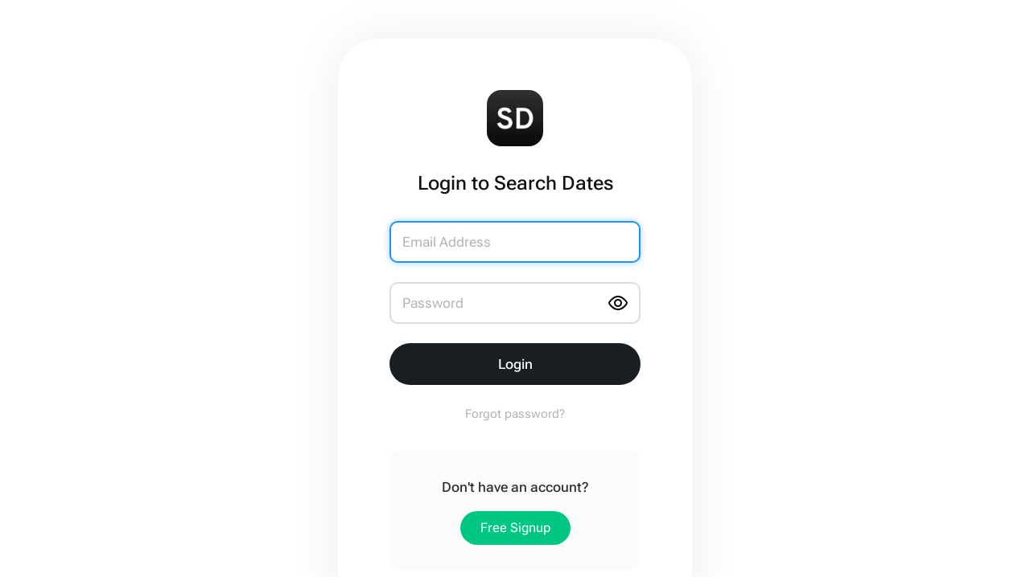

--- FILE ---
content_type: text/html
request_url: https://www.searchdates.com/next
body_size: 4541
content:
<!doctype html>
<html lang="en" data-beasties-container>
  <head><link rel="preconnect" href="https://fonts.gstatic.com" crossorigin>
    <meta charset="utf-8">
    <title>Search Dates</title>
    <base href="/ng2/21027561051/browser/">
    <meta name="viewport" content="width=device-width, initial-scale=1.0, user-scalable=no, viewport-fit=cover">
    <style>@font-face{font-family:'Roboto Flex';font-style:normal;font-weight:300;font-stretch:100%;font-display:swap;src:url(https://fonts.gstatic.com/s/robotoflex/v30/NaOkcZLOBv5T3oB7Cb4i0xG2bABEwTZXc7yZsWIEzvBfH8JcoVt_c6X1HvwJZVPEHzgCEJvQGxsTftDdFHTjLI7UscR7Ia1XKeBFnA9CgYu4oYDZDnFJjU12xfOVjfcIDYdD5lf9dHnhvlKLUdD4AoCXMkIFXCRLVhUiWLi2.woff2) format('woff2');unicode-range:U+0460-052F, U+1C80-1C8A, U+20B4, U+2DE0-2DFF, U+A640-A69F, U+FE2E-FE2F;}@font-face{font-family:'Roboto Flex';font-style:normal;font-weight:300;font-stretch:100%;font-display:swap;src:url(https://fonts.gstatic.com/s/robotoflex/v30/NaOkcZLOBv5T3oB7Cb4i0xG2bABEwTZXc7yZsWIEzvBfH8JcoVt_c6X1HvwJZVPEHzgCEJvQGxsTftDdFHTjLI7UscR7Ia1XKeBFnA9CgYu4oYDZDnFJjU12xfOVjfcIDYdD5lf9dHnhvlKLUdD4AoCXMkIFXCRLVhwiWLi2.woff2) format('woff2');unicode-range:U+0301, U+0400-045F, U+0490-0491, U+04B0-04B1, U+2116;}@font-face{font-family:'Roboto Flex';font-style:normal;font-weight:300;font-stretch:100%;font-display:swap;src:url(https://fonts.gstatic.com/s/robotoflex/v30/NaOkcZLOBv5T3oB7Cb4i0xG2bABEwTZXc7yZsWIEzvBfH8JcoVt_c6X1HvwJZVPEHzgCEJvQGxsTftDdFHTjLI7UscR7Ia1XKeBFnA9CgYu4oYDZDnFJjU12xfOVjfcIDYdD5lf9dHnhvlKLUdD4AoCXMkIFXCRLVhsiWLi2.woff2) format('woff2');unicode-range:U+0370-0377, U+037A-037F, U+0384-038A, U+038C, U+038E-03A1, U+03A3-03FF;}@font-face{font-family:'Roboto Flex';font-style:normal;font-weight:300;font-stretch:100%;font-display:swap;src:url(https://fonts.gstatic.com/s/robotoflex/v30/NaOkcZLOBv5T3oB7Cb4i0xG2bABEwTZXc7yZsWIEzvBfH8JcoVt_c6X1HvwJZVPEHzgCEJvQGxsTftDdFHTjLI7UscR7Ia1XKeBFnA9CgYu4oYDZDnFJjU12xfOVjfcIDYdD5lf9dHnhvlKLUdD4AoCXMkIFXCRLVhciWLi2.woff2) format('woff2');unicode-range:U+0102-0103, U+0110-0111, U+0128-0129, U+0168-0169, U+01A0-01A1, U+01AF-01B0, U+0300-0301, U+0303-0304, U+0308-0309, U+0323, U+0329, U+1EA0-1EF9, U+20AB;}@font-face{font-family:'Roboto Flex';font-style:normal;font-weight:300;font-stretch:100%;font-display:swap;src:url(https://fonts.gstatic.com/s/robotoflex/v30/NaOkcZLOBv5T3oB7Cb4i0xG2bABEwTZXc7yZsWIEzvBfH8JcoVt_c6X1HvwJZVPEHzgCEJvQGxsTftDdFHTjLI7UscR7Ia1XKeBFnA9CgYu4oYDZDnFJjU12xfOVjfcIDYdD5lf9dHnhvlKLUdD4AoCXMkIFXCRLVhYiWLi2.woff2) format('woff2');unicode-range:U+0100-02BA, U+02BD-02C5, U+02C7-02CC, U+02CE-02D7, U+02DD-02FF, U+0304, U+0308, U+0329, U+1D00-1DBF, U+1E00-1E9F, U+1EF2-1EFF, U+2020, U+20A0-20AB, U+20AD-20C0, U+2113, U+2C60-2C7F, U+A720-A7FF;}@font-face{font-family:'Roboto Flex';font-style:normal;font-weight:300;font-stretch:100%;font-display:swap;src:url(https://fonts.gstatic.com/s/robotoflex/v30/NaOkcZLOBv5T3oB7Cb4i0xG2bABEwTZXc7yZsWIEzvBfH8JcoVt_c6X1HvwJZVPEHzgCEJvQGxsTftDdFHTjLI7UscR7Ia1XKeBFnA9CgYu4oYDZDnFJjU12xfOVjfcIDYdD5lf9dHnhvlKLUdD4AoCXMkIFXCRLVhgiWA.woff2) format('woff2');unicode-range:U+0000-00FF, U+0131, U+0152-0153, U+02BB-02BC, U+02C6, U+02DA, U+02DC, U+0304, U+0308, U+0329, U+2000-206F, U+20AC, U+2122, U+2191, U+2193, U+2212, U+2215, U+FEFF, U+FFFD;}@font-face{font-family:'Roboto Flex';font-style:normal;font-weight:400;font-stretch:100%;font-display:swap;src:url(https://fonts.gstatic.com/s/robotoflex/v30/NaOkcZLOBv5T3oB7Cb4i0xG2bABEwTZXc7yZsWIEzvBfH8JcoVt_c6X1HvwJZVPEHzgCEJvQGxsTftDdFHTjLI7UscR7Ia1XKeBFnA9CgYu4oYDZDnFJjU12xfOVjfcIDYdD5lf9dHnhvlKLUdD4AoCXMkIFXCRLVhUiWLi2.woff2) format('woff2');unicode-range:U+0460-052F, U+1C80-1C8A, U+20B4, U+2DE0-2DFF, U+A640-A69F, U+FE2E-FE2F;}@font-face{font-family:'Roboto Flex';font-style:normal;font-weight:400;font-stretch:100%;font-display:swap;src:url(https://fonts.gstatic.com/s/robotoflex/v30/NaOkcZLOBv5T3oB7Cb4i0xG2bABEwTZXc7yZsWIEzvBfH8JcoVt_c6X1HvwJZVPEHzgCEJvQGxsTftDdFHTjLI7UscR7Ia1XKeBFnA9CgYu4oYDZDnFJjU12xfOVjfcIDYdD5lf9dHnhvlKLUdD4AoCXMkIFXCRLVhwiWLi2.woff2) format('woff2');unicode-range:U+0301, U+0400-045F, U+0490-0491, U+04B0-04B1, U+2116;}@font-face{font-family:'Roboto Flex';font-style:normal;font-weight:400;font-stretch:100%;font-display:swap;src:url(https://fonts.gstatic.com/s/robotoflex/v30/NaOkcZLOBv5T3oB7Cb4i0xG2bABEwTZXc7yZsWIEzvBfH8JcoVt_c6X1HvwJZVPEHzgCEJvQGxsTftDdFHTjLI7UscR7Ia1XKeBFnA9CgYu4oYDZDnFJjU12xfOVjfcIDYdD5lf9dHnhvlKLUdD4AoCXMkIFXCRLVhsiWLi2.woff2) format('woff2');unicode-range:U+0370-0377, U+037A-037F, U+0384-038A, U+038C, U+038E-03A1, U+03A3-03FF;}@font-face{font-family:'Roboto Flex';font-style:normal;font-weight:400;font-stretch:100%;font-display:swap;src:url(https://fonts.gstatic.com/s/robotoflex/v30/NaOkcZLOBv5T3oB7Cb4i0xG2bABEwTZXc7yZsWIEzvBfH8JcoVt_c6X1HvwJZVPEHzgCEJvQGxsTftDdFHTjLI7UscR7Ia1XKeBFnA9CgYu4oYDZDnFJjU12xfOVjfcIDYdD5lf9dHnhvlKLUdD4AoCXMkIFXCRLVhciWLi2.woff2) format('woff2');unicode-range:U+0102-0103, U+0110-0111, U+0128-0129, U+0168-0169, U+01A0-01A1, U+01AF-01B0, U+0300-0301, U+0303-0304, U+0308-0309, U+0323, U+0329, U+1EA0-1EF9, U+20AB;}@font-face{font-family:'Roboto Flex';font-style:normal;font-weight:400;font-stretch:100%;font-display:swap;src:url(https://fonts.gstatic.com/s/robotoflex/v30/NaOkcZLOBv5T3oB7Cb4i0xG2bABEwTZXc7yZsWIEzvBfH8JcoVt_c6X1HvwJZVPEHzgCEJvQGxsTftDdFHTjLI7UscR7Ia1XKeBFnA9CgYu4oYDZDnFJjU12xfOVjfcIDYdD5lf9dHnhvlKLUdD4AoCXMkIFXCRLVhYiWLi2.woff2) format('woff2');unicode-range:U+0100-02BA, U+02BD-02C5, U+02C7-02CC, U+02CE-02D7, U+02DD-02FF, U+0304, U+0308, U+0329, U+1D00-1DBF, U+1E00-1E9F, U+1EF2-1EFF, U+2020, U+20A0-20AB, U+20AD-20C0, U+2113, U+2C60-2C7F, U+A720-A7FF;}@font-face{font-family:'Roboto Flex';font-style:normal;font-weight:400;font-stretch:100%;font-display:swap;src:url(https://fonts.gstatic.com/s/robotoflex/v30/NaOkcZLOBv5T3oB7Cb4i0xG2bABEwTZXc7yZsWIEzvBfH8JcoVt_c6X1HvwJZVPEHzgCEJvQGxsTftDdFHTjLI7UscR7Ia1XKeBFnA9CgYu4oYDZDnFJjU12xfOVjfcIDYdD5lf9dHnhvlKLUdD4AoCXMkIFXCRLVhgiWA.woff2) format('woff2');unicode-range:U+0000-00FF, U+0131, U+0152-0153, U+02BB-02BC, U+02C6, U+02DA, U+02DC, U+0304, U+0308, U+0329, U+2000-206F, U+20AC, U+2122, U+2191, U+2193, U+2212, U+2215, U+FEFF, U+FFFD;}@font-face{font-family:'Roboto Flex';font-style:normal;font-weight:500;font-stretch:100%;font-display:swap;src:url(https://fonts.gstatic.com/s/robotoflex/v30/NaOkcZLOBv5T3oB7Cb4i0xG2bABEwTZXc7yZsWIEzvBfH8JcoVt_c6X1HvwJZVPEHzgCEJvQGxsTftDdFHTjLI7UscR7Ia1XKeBFnA9CgYu4oYDZDnFJjU12xfOVjfcIDYdD5lf9dHnhvlKLUdD4AoCXMkIFXCRLVhUiWLi2.woff2) format('woff2');unicode-range:U+0460-052F, U+1C80-1C8A, U+20B4, U+2DE0-2DFF, U+A640-A69F, U+FE2E-FE2F;}@font-face{font-family:'Roboto Flex';font-style:normal;font-weight:500;font-stretch:100%;font-display:swap;src:url(https://fonts.gstatic.com/s/robotoflex/v30/NaOkcZLOBv5T3oB7Cb4i0xG2bABEwTZXc7yZsWIEzvBfH8JcoVt_c6X1HvwJZVPEHzgCEJvQGxsTftDdFHTjLI7UscR7Ia1XKeBFnA9CgYu4oYDZDnFJjU12xfOVjfcIDYdD5lf9dHnhvlKLUdD4AoCXMkIFXCRLVhwiWLi2.woff2) format('woff2');unicode-range:U+0301, U+0400-045F, U+0490-0491, U+04B0-04B1, U+2116;}@font-face{font-family:'Roboto Flex';font-style:normal;font-weight:500;font-stretch:100%;font-display:swap;src:url(https://fonts.gstatic.com/s/robotoflex/v30/NaOkcZLOBv5T3oB7Cb4i0xG2bABEwTZXc7yZsWIEzvBfH8JcoVt_c6X1HvwJZVPEHzgCEJvQGxsTftDdFHTjLI7UscR7Ia1XKeBFnA9CgYu4oYDZDnFJjU12xfOVjfcIDYdD5lf9dHnhvlKLUdD4AoCXMkIFXCRLVhsiWLi2.woff2) format('woff2');unicode-range:U+0370-0377, U+037A-037F, U+0384-038A, U+038C, U+038E-03A1, U+03A3-03FF;}@font-face{font-family:'Roboto Flex';font-style:normal;font-weight:500;font-stretch:100%;font-display:swap;src:url(https://fonts.gstatic.com/s/robotoflex/v30/NaOkcZLOBv5T3oB7Cb4i0xG2bABEwTZXc7yZsWIEzvBfH8JcoVt_c6X1HvwJZVPEHzgCEJvQGxsTftDdFHTjLI7UscR7Ia1XKeBFnA9CgYu4oYDZDnFJjU12xfOVjfcIDYdD5lf9dHnhvlKLUdD4AoCXMkIFXCRLVhciWLi2.woff2) format('woff2');unicode-range:U+0102-0103, U+0110-0111, U+0128-0129, U+0168-0169, U+01A0-01A1, U+01AF-01B0, U+0300-0301, U+0303-0304, U+0308-0309, U+0323, U+0329, U+1EA0-1EF9, U+20AB;}@font-face{font-family:'Roboto Flex';font-style:normal;font-weight:500;font-stretch:100%;font-display:swap;src:url(https://fonts.gstatic.com/s/robotoflex/v30/NaOkcZLOBv5T3oB7Cb4i0xG2bABEwTZXc7yZsWIEzvBfH8JcoVt_c6X1HvwJZVPEHzgCEJvQGxsTftDdFHTjLI7UscR7Ia1XKeBFnA9CgYu4oYDZDnFJjU12xfOVjfcIDYdD5lf9dHnhvlKLUdD4AoCXMkIFXCRLVhYiWLi2.woff2) format('woff2');unicode-range:U+0100-02BA, U+02BD-02C5, U+02C7-02CC, U+02CE-02D7, U+02DD-02FF, U+0304, U+0308, U+0329, U+1D00-1DBF, U+1E00-1E9F, U+1EF2-1EFF, U+2020, U+20A0-20AB, U+20AD-20C0, U+2113, U+2C60-2C7F, U+A720-A7FF;}@font-face{font-family:'Roboto Flex';font-style:normal;font-weight:500;font-stretch:100%;font-display:swap;src:url(https://fonts.gstatic.com/s/robotoflex/v30/NaOkcZLOBv5T3oB7Cb4i0xG2bABEwTZXc7yZsWIEzvBfH8JcoVt_c6X1HvwJZVPEHzgCEJvQGxsTftDdFHTjLI7UscR7Ia1XKeBFnA9CgYu4oYDZDnFJjU12xfOVjfcIDYdD5lf9dHnhvlKLUdD4AoCXMkIFXCRLVhgiWA.woff2) format('woff2');unicode-range:U+0000-00FF, U+0131, U+0152-0153, U+02BB-02BC, U+02C6, U+02DA, U+02DC, U+0304, U+0308, U+0329, U+2000-206F, U+20AC, U+2122, U+2191, U+2193, U+2212, U+2215, U+FEFF, U+FFFD;}@font-face{font-family:'Roboto Flex';font-style:normal;font-weight:700;font-stretch:100%;font-display:swap;src:url(https://fonts.gstatic.com/s/robotoflex/v30/NaOkcZLOBv5T3oB7Cb4i0xG2bABEwTZXc7yZsWIEzvBfH8JcoVt_c6X1HvwJZVPEHzgCEJvQGxsTftDdFHTjLI7UscR7Ia1XKeBFnA9CgYu4oYDZDnFJjU12xfOVjfcIDYdD5lf9dHnhvlKLUdD4AoCXMkIFXCRLVhUiWLi2.woff2) format('woff2');unicode-range:U+0460-052F, U+1C80-1C8A, U+20B4, U+2DE0-2DFF, U+A640-A69F, U+FE2E-FE2F;}@font-face{font-family:'Roboto Flex';font-style:normal;font-weight:700;font-stretch:100%;font-display:swap;src:url(https://fonts.gstatic.com/s/robotoflex/v30/NaOkcZLOBv5T3oB7Cb4i0xG2bABEwTZXc7yZsWIEzvBfH8JcoVt_c6X1HvwJZVPEHzgCEJvQGxsTftDdFHTjLI7UscR7Ia1XKeBFnA9CgYu4oYDZDnFJjU12xfOVjfcIDYdD5lf9dHnhvlKLUdD4AoCXMkIFXCRLVhwiWLi2.woff2) format('woff2');unicode-range:U+0301, U+0400-045F, U+0490-0491, U+04B0-04B1, U+2116;}@font-face{font-family:'Roboto Flex';font-style:normal;font-weight:700;font-stretch:100%;font-display:swap;src:url(https://fonts.gstatic.com/s/robotoflex/v30/NaOkcZLOBv5T3oB7Cb4i0xG2bABEwTZXc7yZsWIEzvBfH8JcoVt_c6X1HvwJZVPEHzgCEJvQGxsTftDdFHTjLI7UscR7Ia1XKeBFnA9CgYu4oYDZDnFJjU12xfOVjfcIDYdD5lf9dHnhvlKLUdD4AoCXMkIFXCRLVhsiWLi2.woff2) format('woff2');unicode-range:U+0370-0377, U+037A-037F, U+0384-038A, U+038C, U+038E-03A1, U+03A3-03FF;}@font-face{font-family:'Roboto Flex';font-style:normal;font-weight:700;font-stretch:100%;font-display:swap;src:url(https://fonts.gstatic.com/s/robotoflex/v30/NaOkcZLOBv5T3oB7Cb4i0xG2bABEwTZXc7yZsWIEzvBfH8JcoVt_c6X1HvwJZVPEHzgCEJvQGxsTftDdFHTjLI7UscR7Ia1XKeBFnA9CgYu4oYDZDnFJjU12xfOVjfcIDYdD5lf9dHnhvlKLUdD4AoCXMkIFXCRLVhciWLi2.woff2) format('woff2');unicode-range:U+0102-0103, U+0110-0111, U+0128-0129, U+0168-0169, U+01A0-01A1, U+01AF-01B0, U+0300-0301, U+0303-0304, U+0308-0309, U+0323, U+0329, U+1EA0-1EF9, U+20AB;}@font-face{font-family:'Roboto Flex';font-style:normal;font-weight:700;font-stretch:100%;font-display:swap;src:url(https://fonts.gstatic.com/s/robotoflex/v30/NaOkcZLOBv5T3oB7Cb4i0xG2bABEwTZXc7yZsWIEzvBfH8JcoVt_c6X1HvwJZVPEHzgCEJvQGxsTftDdFHTjLI7UscR7Ia1XKeBFnA9CgYu4oYDZDnFJjU12xfOVjfcIDYdD5lf9dHnhvlKLUdD4AoCXMkIFXCRLVhYiWLi2.woff2) format('woff2');unicode-range:U+0100-02BA, U+02BD-02C5, U+02C7-02CC, U+02CE-02D7, U+02DD-02FF, U+0304, U+0308, U+0329, U+1D00-1DBF, U+1E00-1E9F, U+1EF2-1EFF, U+2020, U+20A0-20AB, U+20AD-20C0, U+2113, U+2C60-2C7F, U+A720-A7FF;}@font-face{font-family:'Roboto Flex';font-style:normal;font-weight:700;font-stretch:100%;font-display:swap;src:url(https://fonts.gstatic.com/s/robotoflex/v30/NaOkcZLOBv5T3oB7Cb4i0xG2bABEwTZXc7yZsWIEzvBfH8JcoVt_c6X1HvwJZVPEHzgCEJvQGxsTftDdFHTjLI7UscR7Ia1XKeBFnA9CgYu4oYDZDnFJjU12xfOVjfcIDYdD5lf9dHnhvlKLUdD4AoCXMkIFXCRLVhgiWA.woff2) format('woff2');unicode-range:U+0000-00FF, U+0131, U+0152-0153, U+02BB-02BC, U+02C6, U+02DA, U+02DC, U+0304, U+0308, U+0329, U+2000-206F, U+20AC, U+2122, U+2191, U+2193, U+2212, U+2215, U+FEFF, U+FFFD;}</style>
    <meta name="description" content="Millions of Happy Couples Found What They Were Searching For on SearchDates.com - Try It Free Today.">
    <meta name="author" content="Search Dates">
    <meta name="referrer" content="same-origin">
    <link rel="icon" type="image/png" href="https://static.searchdates.com/favicon-96x96.png" sizes="96x96">
    <link rel="icon" type="image/svg+xml" href="https://static.searchdates.com/favicon.svg">
    <link rel="shortcut icon" href="https://static.searchdates.com/favicon.ico">
    <link rel="apple-touch-icon" sizes="180x180" href="https://static.searchdates.com/apple-touch-icon.png">
    <link rel="manifest" href="https://static.searchdates.com/manifest.json">
    <link rel="mask-icon" href="https://static.searchdates.com/safari-pinned-tab.svg" color="#15181b">
    <meta name="theme-color" content="#ffffff">
    <link rel="preconnect" href="https://www.google-analytics.com">
    <meta name="apple-mobile-web-app-title" content="Search Dates">
    <meta property="og:title" name="twitter:title" content="Search Dates">
    <meta name="twitter:description" content="Millions of Happy Couples Found What They Were Searching For on SearchDates.com - Try It Free Today.">
    <link rel="canonical" href="https://www.searchdates.com/">
    <style>@font-face{font-family:'Noto Color Emoji';font-style:normal;font-weight:400;font-display:swap;src:url(https://fonts.gstatic.com/s/notocoloremoji/v38/Yq6P-KqIXTD0t4D9z1ESnKM3-HpFabsE4tq3luCC7p-aXxcn.0.woff2) format('woff2');unicode-range:U+1f1e6-1f1ff;}@font-face{font-family:'Noto Color Emoji';font-style:normal;font-weight:400;font-display:swap;src:url(https://fonts.gstatic.com/s/notocoloremoji/v38/Yq6P-KqIXTD0t4D9z1ESnKM3-HpFabsE4tq3luCC7p-aXxcn.1.woff2) format('woff2');unicode-range:U+200d, U+2620, U+26a7, U+fe0f, U+1f308, U+1f38c, U+1f3c1, U+1f3f3-1f3f4, U+1f6a9, U+e0062-e0063, U+e0065, U+e0067, U+e006c, U+e006e, U+e0073-e0074, U+e0077, U+e007f;}@font-face{font-family:'Noto Color Emoji';font-style:normal;font-weight:400;font-display:swap;src:url(https://fonts.gstatic.com/s/notocoloremoji/v38/Yq6P-KqIXTD0t4D9z1ESnKM3-HpFabsE4tq3luCC7p-aXxcn.2.woff2) format('woff2');unicode-range:U+23, U+2a, U+30-39, U+a9, U+ae, U+200d, U+203c, U+2049, U+20e3, U+2122, U+2139, U+2194-2199, U+21a9-21aa, U+23cf, U+23e9-23ef, U+23f8-23fa, U+24c2, U+25aa-25ab, U+25b6, U+25c0, U+25fb-25fe, U+2611, U+2622-2623, U+2626, U+262a, U+262e-262f, U+2638, U+2640, U+2642, U+2648-2653, U+2660, U+2663, U+2665-2666, U+2668, U+267b, U+267e-267f, U+2695, U+269b-269c, U+26a0, U+26a7, U+26aa-26ab, U+26ce, U+26d4, U+2705, U+2714, U+2716, U+271d, U+2721, U+2733-2734, U+2747, U+274c, U+274e, U+2753-2755, U+2757, U+2764, U+2795-2797, U+27a1, U+27b0, U+27bf, U+2934-2935, U+2b05-2b07, U+2b1b-2b1c, U+2b55, U+3030, U+303d, U+3297, U+3299, U+fe0f, U+1f170-1f171, U+1f17e-1f17f, U+1f18e, U+1f191-1f19a, U+1f201-1f202, U+1f21a, U+1f22f, U+1f232-1f23a, U+1f250-1f251, U+1f310, U+1f3a6, U+1f3b5-1f3b6, U+1f3bc, U+1f3e7, U+1f441, U+1f499-1f49c, U+1f49f-1f4a0, U+1f4ac-1f4ad, U+1f4b1-1f4b2, U+1f4b9, U+1f4db, U+1f4f2-1f4f6, U+1f500-1f507, U+1f515, U+1f518-1f524, U+1f52f-1f53d, U+1f549, U+1f54e, U+1f5a4, U+1f5e8, U+1f5ef, U+1f6ab, U+1f6ad-1f6b1, U+1f6b3, U+1f6b7-1f6bc, U+1f6be, U+1f6c2-1f6c5, U+1f6d0-1f6d1, U+1f6d7, U+1f6dc, U+1f7e0-1f7eb, U+1f7f0, U+1f90d-1f90e, U+1f9d1-1f9d2, U+1f9e1, U+1fa75-1fa77, U+1faaf;}@font-face{font-family:'Noto Color Emoji';font-style:normal;font-weight:400;font-display:swap;src:url(https://fonts.gstatic.com/s/notocoloremoji/v38/Yq6P-KqIXTD0t4D9z1ESnKM3-HpFabsE4tq3luCC7p-aXxcn.3.woff2) format('woff2');unicode-range:U+200d, U+231a-231b, U+2328, U+23f0-23f3, U+2602, U+260e, U+2692, U+2694, U+2696-2697, U+2699, U+26b0-26b1, U+26cf, U+26d1, U+26d3, U+2702, U+2709, U+270f, U+2712, U+fe0f, U+1f302, U+1f321, U+1f392-1f393, U+1f3a9, U+1f3bd, U+1f3ee, U+1f3f7, U+1f3fa, U+1f451-1f462, U+1f484, U+1f489-1f48a, U+1f48c-1f48e, U+1f4a1, U+1f4a3, U+1f4a5, U+1f4b0, U+1f4b3-1f4b8, U+1f4bb-1f4da, U+1f4dc-1f4f1, U+1f4ff, U+1f508-1f514, U+1f516-1f517, U+1f526-1f529, U+1f52c-1f52e, U+1f550-1f567, U+1f56f-1f570, U+1f576, U+1f587, U+1f58a-1f58d, U+1f5a5, U+1f5a8, U+1f5b1-1f5b2, U+1f5c2-1f5c4, U+1f5d1-1f5d3, U+1f5dc-1f5de, U+1f5e1, U+1f5f3, U+1f6aa, U+1f6ac, U+1f6bd, U+1f6bf, U+1f6c1, U+1f6cb, U+1f6cd-1f6cf, U+1f6d2, U+1f6e0-1f6e1, U+1f6f0, U+1f97b-1f97f, U+1f9af, U+1f9ba, U+1f9e2-1f9e6, U+1f9ea-1f9ec, U+1f9ee-1f9f4, U+1f9f7-1f9ff, U+1fa71-1fa74, U+1fa79-1fa7b, U+1fa86, U+1fa8e-1fa8f, U+1fa91-1fa93, U+1fa96, U+1fa99-1faa0, U+1faa2-1faa7, U+1faaa-1faae;}@font-face{font-family:'Noto Color Emoji';font-style:normal;font-weight:400;font-display:swap;src:url(https://fonts.gstatic.com/s/notocoloremoji/v38/Yq6P-KqIXTD0t4D9z1ESnKM3-HpFabsE4tq3luCC7p-aXxcn.4.woff2) format('woff2');unicode-range:U+265f, U+26bd-26be, U+26f3, U+26f8, U+fe0f, U+1f004, U+1f0cf, U+1f380-1f384, U+1f386-1f38b, U+1f38d-1f391, U+1f396-1f397, U+1f399-1f39b, U+1f39e-1f39f, U+1f3a3-1f3a5, U+1f3a7-1f3a9, U+1f3ab-1f3b4, U+1f3b7-1f3bb, U+1f3bd-1f3c0, U+1f3c5-1f3c6, U+1f3c8-1f3c9, U+1f3cf-1f3d3, U+1f3f8-1f3f9, U+1f47e, U+1f4e2, U+1f4f7-1f4fd, U+1f52b, U+1f579, U+1f58c-1f58d, U+1f5bc, U+1f6f7, U+1f6f9, U+1f6fc, U+1f93f, U+1f941, U+1f945, U+1f947-1f94f, U+1f9e7-1f9e9, U+1f9f5-1f9f6, U+1fa70-1fa71, U+1fa80-1fa81, U+1fa83-1fa85, U+1fa87-1fa8a, U+1fa94-1fa95, U+1fa97-1fa98, U+1faa1, U+1faa9, U+1fadf;}@font-face{font-family:'Noto Color Emoji';font-style:normal;font-weight:400;font-display:swap;src:url(https://fonts.gstatic.com/s/notocoloremoji/v38/Yq6P-KqIXTD0t4D9z1ESnKM3-HpFabsE4tq3luCC7p-aXxcn.5.woff2) format('woff2');unicode-range:U+2693, U+26e9-26ea, U+26f1-26f2, U+26f4-26f5, U+26fa, U+26fd, U+2708, U+fe0f, U+1f301, U+1f303, U+1f306-1f307, U+1f309, U+1f310, U+1f3a0-1f3a2, U+1f3aa, U+1f3cd-1f3ce, U+1f3d5, U+1f3d7-1f3db, U+1f3df-1f3e6, U+1f3e8-1f3ed, U+1f3ef-1f3f0, U+1f488, U+1f492, U+1f4ba, U+1f54b-1f54d, U+1f5fa-1f5ff, U+1f680-1f6a2, U+1f6a4-1f6a8, U+1f6b2, U+1f6d1, U+1f6d5-1f6d6, U+1f6dd-1f6df, U+1f6e2-1f6e5, U+1f6e9, U+1f6eb-1f6ec, U+1f6f3-1f6f6, U+1f6f8, U+1f6fa-1f6fb, U+1f9bc-1f9bd, U+1f9ed, U+1f9f3, U+1fa7c;}@font-face{font-family:'Noto Color Emoji';font-style:normal;font-weight:400;font-display:swap;src:url(https://fonts.gstatic.com/s/notocoloremoji/v38/Yq6P-KqIXTD0t4D9z1ESnKM3-HpFabsE4tq3luCC7p-aXxcn.6.woff2) format('woff2');unicode-range:U+200d, U+2615, U+fe0f, U+1f32d-1f330, U+1f336, U+1f33d, U+1f344-1f37f, U+1f382, U+1f52a, U+1f7e9, U+1f7eb, U+1f942-1f944, U+1f950-1f96f, U+1f99e, U+1f9aa, U+1f9c0-1f9cb, U+1fad0-1fadc;}@font-face{font-family:'Noto Color Emoji';font-style:normal;font-weight:400;font-display:swap;src:url(https://fonts.gstatic.com/s/notocoloremoji/v38/Yq6P-KqIXTD0t4D9z1ESnKM3-HpFabsE4tq3luCC7p-aXxcn.7.woff2) format('woff2');unicode-range:U+200d, U+2600-2601, U+2603-2604, U+2614, U+2618, U+26a1, U+26c4-26c5, U+26c8, U+26f0, U+2728, U+2744, U+2b1b, U+2b50, U+fe0f, U+1f300, U+1f304-1f305, U+1f308, U+1f30a-1f30f, U+1f311-1f321, U+1f324-1f32c, U+1f331-1f335, U+1f337-1f33c, U+1f33e-1f344, U+1f3d4, U+1f3d6, U+1f3dc-1f3de, U+1f3f5, U+1f400-1f43f, U+1f490, U+1f4a7, U+1f4ae, U+1f525, U+1f54a, U+1f573, U+1f577-1f578, U+1f648-1f64a, U+1f6d8, U+1f940, U+1f980-1f9ae, U+1f9ba, U+1fa90, U+1faa8, U+1fab0-1fabf, U+1facd-1facf, U+1fae7;}@font-face{font-family:'Noto Color Emoji';font-style:normal;font-weight:400;font-display:swap;src:url(https://fonts.gstatic.com/s/notocoloremoji/v38/Yq6P-KqIXTD0t4D9z1ESnKM3-HpFabsE4tq3luCC7p-aXxcn.8.woff2) format('woff2');unicode-range:U+200d, U+2640, U+2642, U+2695-2696, U+26f7, U+26f9, U+2708, U+2764, U+27a1, U+fe0f, U+1f33e, U+1f373, U+1f37c, U+1f384-1f385, U+1f393, U+1f3a4, U+1f3a8, U+1f3c2-1f3c4, U+1f3c7, U+1f3ca-1f3cc, U+1f3eb, U+1f3ed, U+1f3fb-1f3ff, U+1f430, U+1f466-1f469, U+1f46b-1f478, U+1f47c, U+1f481-1f483, U+1f486-1f487, U+1f48b, U+1f48f, U+1f491, U+1f4bb-1f4bc, U+1f527, U+1f52c, U+1f574-1f575, U+1f57a, U+1f645-1f647, U+1f64b, U+1f64d-1f64e, U+1f680, U+1f692, U+1f6a3, U+1f6b4-1f6b6, U+1f6c0, U+1f6cc, U+1f91d, U+1f926, U+1f930-1f931, U+1f934-1f93a, U+1f93c-1f93e, U+1f977, U+1f9af-1f9b3, U+1f9b8-1f9b9, U+1f9bc-1f9bd, U+1f9cc-1f9cf, U+1f9d1-1f9df, U+1fa70, U+1fa82, U+1fac3-1fac5, U+1fac8, U+1faef;}@font-face{font-family:'Noto Color Emoji';font-style:normal;font-weight:400;font-display:swap;src:url(https://fonts.gstatic.com/s/notocoloremoji/v38/Yq6P-KqIXTD0t4D9z1ESnKM3-HpFabsE4tq3luCC7p-aXxcn.9.woff2) format('woff2');unicode-range:U+200d, U+2194-2195, U+2603, U+261d, U+2620, U+2639-263a, U+2665, U+26a1, U+26c4, U+270a-270d, U+2728, U+2763-2764, U+2b50, U+fe0f, U+1f31a-1f31f, U+1f32b, U+1f389-1f38a, U+1f3fb-1f3ff, U+1f440-1f450, U+1f463-1f465, U+1f479-1f47b, U+1f47d-1f480, U+1f485, U+1f48b-1f48c, U+1f493-1f49f, U+1f4a2, U+1f4a4-1f4a6, U+1f4a8-1f4ab, U+1f4af, U+1f525, U+1f573, U+1f590, U+1f595-1f596, U+1f5a4, U+1f5e3, U+1f600-1f644, U+1f648-1f64a, U+1f64c, U+1f64f, U+1f90c-1f925, U+1f927-1f92f, U+1f932-1f933, U+1f970-1f976, U+1f978-1f97a, U+1f9a0, U+1f9b4-1f9b7, U+1f9bb, U+1f9be-1f9bf, U+1f9d0, U+1f9e0-1f9e1, U+1fa75-1fa79, U+1fac0-1fac2, U+1fac6, U+1fae0-1fae6, U+1fae8-1faea, U+1faef-1faf8;}body{--google-font-color-notocoloremoji:colrv1;}</style>
    <link href="https://static.searchdates.com/fonts/SB-IconFont.css" rel="stylesheet">
  <style>html,body{padding:0;margin:0;font:inherit;font-size:100%;vertical-align:baseline;border:0}html{display:flex;flex-grow:1;flex-direction:column;min-height:100%;font-size:16px;-webkit-text-size-adjust:100%;text-size-adjust:100%;-ms-overflow-style:scrollbar;-webkit-tap-highlight-color:transparent}html>*{width:100%}body{display:flex;flex-grow:1;flex-direction:column;font-weight:400;font-size:16px;line-height:26px;position:relative;min-width:320px;line-height:1.65;color:#2d2d2d;background:#fff}body>*{width:100%}@media (max-width: 767.98px){body{font-size:14px}}@media (max-width: 767.98px){body{line-height:21px}}body{font-family:Helvetica Neue,Roboto Flex,sans-serif;font-variation-settings:"XTRA" 480,"YTAS" 720,"YTDE" -210,"YTFI" 740;font-style:normal;font-weight:400;color:#2d2d2d;-webkit-font-smoothing:antialiased}body:focus{box-shadow:none;outline:none}*,*:after,*:before{box-sizing:border-box;font-family:inherit;font-style:normal;-webkit-font-smoothing:antialiased;-moz-osx-font-smoothing:grayscale}.recursive-page-stretch{display:flex;flex-grow:1;flex-direction:column}:root{--sb-label-font-size:15px;--sb-label-line-height:25px;--sb-label-font-weight:500;--sb-form-control-font-size:16px;--sb-form-control-line-height:26px;--sb-form-control-font-weight:400;--sb-form-control-height:52px;--sb-form-control-padding-y:12px;--sb-form-control-padding-x:16px;--sb-form-control-padding-x-indicator:50px;--sb-form-control-background-size:26px;--sb-form-control-background-position:12px}@media screen and (max-width: 768px){:root{--sb-label-font-size:13px;--sb-label-line-height:20px;--sb-label-font-weight:500;--sb-form-control-font-size:14px;--sb-form-control-line-height:21px;--sb-form-control-font-weight:400;--sb-form-control-height:43px;--sb-form-control-padding-y:10px;--sb-form-control-padding-x:10px;--sb-form-control-padding-x-indicator:41px;--sb-form-control-background-size:21px;--sb-form-control-background-position:10px}}</style><link rel="stylesheet" href="styles-FEX2TA32.css" crossorigin="use-credentials" integrity="sha384-TpCLnYpP/YRcuzrdmcjb7zssRIsg8bBQbrbmtze3BR7uzPJ0rQ9etDimhWjFjLm+" media="print" onload="this.media='all'"><noscript><link rel="stylesheet" href="styles-FEX2TA32.css" crossorigin="use-credentials" integrity="sha384-TpCLnYpP/YRcuzrdmcjb7zssRIsg8bBQbrbmtze3BR7uzPJ0rQ9etDimhWjFjLm+"></noscript></head>
  <body>
    <sb-next class="recursive-page-stretch"></sb-next>
    <script src="https://cdn.trackjs.com/agent/v3/latest/t.js"></script>
    <script>
      window.TrackJS &&
        TrackJS.install({
          token: 'c186aa1a0614494d9fe42ffe9ff4cb35',
          version: '21027561051',
          application: 'production',
          dependencies: false,
          onError: function (payload) {
            return payload.message.substring(0, 3) !== '402'
          },
        })
    </script>
  <link rel="modulepreload" href="chunk-RMCWOHSX.js" integrity="sha384-mdQewuxf2nNuoQureq2f4phPAoDER1dxGYWFDJ2dfKwQneaQzNhXinYY/w2bULPv"><link rel="modulepreload" href="chunk-LTGZW2LA.js" integrity="sha384-Ev0VVQBTgKePGMhWl5Xnp/od1aAomn88slZyDT1GJE+fo0gjBAMCkvHv+SITVFdP"><link rel="modulepreload" href="chunk-G5XSULGX.js" integrity="sha384-C8JijF38aeQh5ise6A2ciXWzRKch4H2xU/ujjJWiAq+4FpsVZ0BTeoQeOjzQbhD2"><link rel="modulepreload" href="chunk-A3W4NB3X.js" integrity="sha384-4yfDBlKKT1JCrf8Zf9GuEokEm7KNe7Z6+Pw7eHGsJw7VgO0oSLiaIeL6SZBmQQBm"><link rel="modulepreload" href="chunk-6LE2SBHT.js" integrity="sha384-1c6YMXYl1ieK3pTlBj24d7MXSpfDM/AT8HExdUQppU4dKyaqwrpwxGzNU6uUzi/O"><link rel="modulepreload" href="chunk-LZUVGOMI.js" integrity="sha384-HN9zNpy4MJZUXpeySX8sjcEL6yMjDGx8VIRNrklGMc1eFpnbXT/jk4O94gYrwzOg"><link rel="modulepreload" href="chunk-2TOK47YG.js" integrity="sha384-KCRb/ROzQxTiLkp2z0HCusWIflheBLw3AOiMml39sf+IBlHVuXhOd+oZ5DwkPEYl"><link rel="modulepreload" href="chunk-AQXK2AQH.js" integrity="sha384-22jMRL6KB48Tn25BapHoMgnLzAv46BJatJxInqbCf7+AvVTjRg5LOPPpcgxgvuqT"><link rel="modulepreload" href="chunk-YCBEY74X.js" integrity="sha384-87mV2Gosb1MJC2lUgrF6QMzFSs64RjXtdANw2eIFV16FFGbxiFUouRTZOdn2A01q"><link rel="modulepreload" href="chunk-BRB7MA7P.js" integrity="sha384-KnOOID5ewlaHPY74w9UdJnfjf9vxuVBVszxR8rXoibmi3nwiGYpr29SEdkJtfV0p"><script src="polyfills-JGKWRG63.js" type="module" crossorigin="use-credentials" integrity="sha384-XLRKbTSphrl09eq/VvjcI1y6uIawsU68NKUK8Lp/Jfd1R7/xmF+/YZIQTSpEbCAk"></script><script src="main-J4G75MQ5.js" type="module" crossorigin="use-credentials" integrity="sha384-4IYOdGJDK3waupaHaYHX3FCYGdC31U+80ulcSiJxPTg+053Cx3y0ElDA2hQVNvBa"></script></body>
</html>


--- FILE ---
content_type: text/css
request_url: https://static.searchdates.com/fonts/SB-IconFont.css
body_size: -61
content:
@font-face {
  font-family: 'SB-IconFont';
  font-style: normal;
  font-weight: 400;
  src: url('/fonts/SB-IconFont.eot');
  src: url('/fonts/SB-IconFont.eot') format('embedded-opentype'),
    url('/fonts/SB-IconFont.woff2') format('woff2'),
    url('/fonts/SB-IconFont.woff') format('woff'),
    url('/fonts/SB-IconFont.ttf') format('truetype'),
    url('/fonts/SB-IconFont.svg') format('svg');
  font-display: swap;
}


--- FILE ---
content_type: text/css
request_url: https://www.searchdates.com/ng2/21027561051/browser/styles-FEX2TA32.css
body_size: 17908
content:
@charset "UTF-8";html,body,div,span,applet,object,iframe,h1,h2,h3,h4,h5,h6,p,blockquote,pre,a,abbr,acronym,address,big,cite,code,del,dfn,em,img,ins,kbd,q,s,samp,small,strike,strong,sub,sup,tt,var,b,u,i,center,dl,dt,dd,ol,ul,li,fieldset,form,label,legend,table,caption,tbody,tfoot,thead,tr,th,td,article,aside,canvas,details,embed,figure,figcaption,footer,header,hgroup,menu,nav,output,ruby,section,summary,time,mark,audio,video,hr{padding:0;margin:0;font:inherit;font-size:100%;vertical-align:baseline;border:0}article,aside,details,figcaption,figure,footer,header,hgroup,menu,nav,section{display:block}html{display:flex;flex-grow:1;flex-direction:column;min-height:100%;font-size:16px;-webkit-text-size-adjust:100%;text-size-adjust:100%;-ms-overflow-style:scrollbar;-webkit-tap-highlight-color:transparent}html>*{width:100%}html.scroll-locked body{overflow:hidden}html.scroll-locked.scroll-locked--ios,html.scroll-locked.scroll-locked--ios body{box-sizing:border-box;height:calc(var(--voh) * 100);overflow:hidden}body{display:flex;flex-grow:1;flex-direction:column;font-weight:400;font-size:16px;line-height:26px;position:relative;min-width:320px;line-height:1.65;color:#2d2d2d;background:#fff}body>*{width:100%}@media (max-width: 767.98px){body{font-size:14px}}@media (max-width: 767.98px){body{line-height:21px}}ul{list-style:disc}ol{list-style:decimal}blockquote,q{quotes:none}blockquote:before,blockquote:after,q:before,q:after{content:"";content:none}table{border-spacing:0;border-collapse:collapse}a{text-decoration:none;background-color:transparent;-webkit-text-decoration-skip:objects;text-decoration-skip:objects}button{display:inline-block;width:auto;padding:0;line-height:inherit;background:none;border:0;margin:0;font-size:100%;cursor:pointer}[tabindex="-1"]:focus{outline:0!important}form{margin:0}fieldset{padding:0;margin:0;border:0}body,select,input,button,label{font-family:Helvetica Neue,Roboto Flex,sans-serif;font-variation-settings:"XTRA" 480,"YTAS" 720,"YTDE" -210,"YTFI" 740;font-style:normal;font-weight:400;color:#2d2d2d;-webkit-font-smoothing:antialiased}body:focus,select:focus,input:focus,button:focus,label:focus{box-shadow:none;outline:none}*,*:after,*:before{box-sizing:border-box;font-family:inherit;font-style:normal;-webkit-font-smoothing:antialiased;-moz-osx-font-smoothing:grayscale}.no-boxsizing,.no-boxsizing *,.no-boxsizing *:after,.no-boxsizing *:before{box-sizing:content-box}.no-select,.no-select *{-webkit-user-select:none;user-select:none}.clearfix:after{display:block;clear:both;content:""}.h1,.h1-r,.h2,.h2-r,.h3,.h3-r,.h4,.h4-r{color:#111}.recursive-page-stretch{display:flex;flex-grow:1;flex-direction:column}.recursive-page-stretch>*{width:100%}.cdk-overlay-container,.cdk-global-overlay-wrapper{pointer-events:none;top:0;left:0;height:100%;width:100%}.cdk-overlay-container{position:fixed;z-index:1000}.cdk-overlay-container:empty{display:none}.cdk-global-overlay-wrapper{display:flex;position:absolute;z-index:1000}.cdk-overlay-pane{position:absolute;pointer-events:auto;box-sizing:border-box;display:flex;max-width:100%;max-height:100%;z-index:1000}.cdk-overlay-backdrop{position:absolute;top:0;bottom:0;left:0;right:0;pointer-events:auto;-webkit-tap-highlight-color:rgba(0,0,0,0);opacity:0;touch-action:manipulation;z-index:1000;transition:opacity .4s cubic-bezier(.25,.8,.25,1)}@media (prefers-reduced-motion){.cdk-overlay-backdrop{transition-duration:1ms}}.cdk-overlay-backdrop-showing{opacity:1}@media (forced-colors: active){.cdk-overlay-backdrop-showing{opacity:.6}}.cdk-overlay-dark-backdrop{background:#00000052}.cdk-overlay-transparent-backdrop{transition:visibility 1ms linear,opacity 1ms linear;visibility:hidden;opacity:1}.cdk-overlay-transparent-backdrop.cdk-overlay-backdrop-showing,.cdk-high-contrast-active .cdk-overlay-transparent-backdrop{opacity:0;visibility:visible}.cdk-overlay-backdrop-noop-animation{transition:none}.cdk-overlay-connected-position-bounding-box{position:absolute;display:flex;flex-direction:column;min-width:1px;min-height:1px;z-index:1000}.cdk-global-scrollblock{position:fixed;width:100%;overflow-y:scroll}.unstyled-button{display:inline-block;width:auto;padding:0;line-height:inherit;background:none;border:0}.btn{--button-border-radius: 10px;position:relative;display:inline-block;font-family:Helvetica Neue,Roboto Flex,sans-serif;font-weight:400;line-height:1!important;text-align:center;-webkit-appearance:none;appearance:none;touch-action:manipulation;cursor:pointer;border:0;border-radius:var(--button-border-radius)}.btn[disabled],.btn.disabled{cursor:not-allowed!important}.btn:not(.btn-icon) i:not(i i){max-height:1px}.btn-icon{display:flex;align-items:center;justify-content:center;display:inline-flex;padding:0!important;--button-border-radius: 999px}.btn-icon i:not(i i){margin:0}.btn-round{--button-border-radius: 999px}.btn-elevated{box-shadow:0 1px 4px 2px #00000014}@media (hover: hover) and (pointer: fine){.btn-elevated:not([disabled]):not(.disabled):hover{box-shadow:0 1px 4px 2px #00000014}}.btn-elevated:not([disabled]):not(.disabled):active,.btn-elevated:not([disabled]):not(.disabled):focus,.btn-elevated:not([disabled]):not(.disabled).hover{box-shadow:0 1px 4px 2px #00000014}.btn-block{display:block;width:100%}@media (max-width: 1024.98px){.btn-block-tablet{display:block;width:100%}}@media (max-width: 767.98px){.btn-block-mobile{display:block;width:100%}}.btn{--button-height: 42;font-weight:400;font-size:16px;line-height:26px;--button-padding: 13px 25px;padding:var(--button-padding)}@media (max-width: 767.98px){.btn{--button-height: 36}}@media (max-width: 767.98px){.btn{font-size:14px}}@media (max-width: 767.98px){.btn{line-height:21px}}@media (max-width: 767.98px){.btn{--button-padding: 11px 21px}}.btn i:not(i i):after,.btn ::ng-deep i:not(i i):after{--button-font-size: 17px;font-size:var(--button-font-size)}@media (max-width: 767.98px){.btn i:not(i i):after,.btn ::ng-deep i:not(i i):after{--button-font-size: 15px}}.btn.btn-icon{width:42px;height:42px}@media (max-width: 767.98px){.btn.btn-icon{width:36px}}@media (max-width: 767.98px){.btn.btn-icon{height:36px}}.btn-f{--button-height: 42px;font-weight:400;font-size:16px;line-height:26px;--button-padding: 13px 25px;padding:var(--button-padding)}.btn-f i:not(i i):after,.btn-f ::ng-deep i:not(i i):after{--button-font-size: 17px;font-size:var(--button-font-size)}.btn-f.btn-icon{width:42px;height:42px}.btn-small{--button-height: 33;font-weight:400;font-size:15px;line-height:25px;--button-padding: 9px 16px;padding:var(--button-padding)}@media (max-width: 767.98px){.btn-small{--button-height: 29}}@media (max-width: 767.98px){.btn-small{font-size:13px}}@media (max-width: 767.98px){.btn-small{line-height:20px}}@media (max-width: 767.98px){.btn-small{--button-padding: 8px 14px}}.btn-small i:not(i i):after,.btn-small ::ng-deep i:not(i i):after{--button-font-size: 16px;font-size:var(--button-font-size)}@media (max-width: 767.98px){.btn-small i:not(i i):after,.btn-small ::ng-deep i:not(i i):after{--button-font-size: 14px}}.btn-small.btn-icon{width:33px;height:33px}@media (max-width: 767.98px){.btn-small.btn-icon{width:29px}}@media (max-width: 767.98px){.btn-small.btn-icon{height:29px}}.btn-small-f{--button-height: 33px;font-weight:400;font-size:15px;line-height:25px;--button-padding: 9px 16px;padding:var(--button-padding)}.btn-small-f i:not(i i):after,.btn-small-f ::ng-deep i:not(i i):after{--button-font-size: 16px;font-size:var(--button-font-size)}.btn-small-f.btn-icon{width:33px;height:33px}.btn-big{--button-height: 52;font-weight:400;font-size:17px;line-height:28px;--button-padding: 17.5px 31px;padding:var(--button-padding)}@media (max-width: 767.98px){.btn-big{--button-height: 43}}@media (max-width: 767.98px){.btn-big{font-size:15px}}@media (max-width: 767.98px){.btn-big{line-height:22px}}@media (max-width: 767.98px){.btn-big{--button-padding: 14px 26px}}.btn-big i:not(i i):after,.btn-big ::ng-deep i:not(i i):after{--button-font-size: 19px;font-size:var(--button-font-size)}@media (max-width: 767.98px){.btn-big i:not(i i):after,.btn-big ::ng-deep i:not(i i):after{--button-font-size: 16px}}.btn-big.btn-icon{width:52px;height:52px}@media (max-width: 767.98px){.btn-big.btn-icon{width:43px}}@media (max-width: 767.98px){.btn-big.btn-icon{height:43px}}.btn-big-f{--button-height: 52px;font-weight:400;font-size:17px;line-height:28px;--button-padding: 17.5px 31px;padding:var(--button-padding)}.btn-big-f i:not(i i):after,.btn-big-f ::ng-deep i:not(i i):after{--button-font-size: 19px;font-size:var(--button-font-size)}.btn-big-f.btn-icon{width:52px;height:52px}.btn-large{--button-height: 69;font-weight:400;font-size:19px;line-height:29px;--button-padding: 25px 41px;padding:var(--button-padding)}@media (max-width: 767.98px){.btn-large{--button-height: 60}}@media (max-width: 767.98px){.btn-large{font-size:16px}}@media (max-width: 767.98px){.btn-large{line-height:24px}}@media (max-width: 767.98px){.btn-large{--button-padding: 22px 33px}}.btn-large i:not(i i):after,.btn-large ::ng-deep i:not(i i):after{--button-font-size: 24px;font-size:var(--button-font-size)}@media (max-width: 767.98px){.btn-large i:not(i i):after,.btn-large ::ng-deep i:not(i i):after{--button-font-size: 20px}}.btn-large.btn-icon{width:69px;height:69px}@media (max-width: 767.98px){.btn-large.btn-icon{width:60px}}@media (max-width: 767.98px){.btn-large.btn-icon{height:60px}}.btn-large-f{--button-height: 69px;font-weight:400;font-size:19px;line-height:29px;--button-padding: 25px 41px;padding:var(--button-padding)}.btn-large-f i:not(i i):after,.btn-large-f ::ng-deep i:not(i i):after{--button-font-size: 24px;font-size:var(--button-font-size)}.btn-large-f.btn-icon{width:69px;height:69px}.btn-tiny{--button-height: 21;font-weight:400;font-size:13px;line-height:23px;--button-padding: 4px 7px;padding:var(--button-padding)}@media (max-width: 767.98px){.btn-tiny{--button-height: 19}}@media (max-width: 767.98px){.btn-tiny{font-size:11px}}@media (max-width: 767.98px){.btn-tiny{line-height:18px}}@media (max-width: 767.98px){.btn-tiny{--button-padding: 4px 5px}}.btn-tiny i:not(i i):after,.btn-tiny ::ng-deep i:not(i i):after{--button-font-size: 13px;font-size:var(--button-font-size)}@media (max-width: 767.98px){.btn-tiny i:not(i i):after,.btn-tiny ::ng-deep i:not(i i):after{--button-font-size: 11px}}.btn-tiny.btn-icon{width:21px;height:21px}@media (max-width: 767.98px){.btn-tiny.btn-icon{width:19px}}@media (max-width: 767.98px){.btn-tiny.btn-icon{height:19px}}.btn-tiny-f{--button-height: 21px;font-weight:400;font-size:13px;line-height:23px;--button-padding: 4px 7px;padding:var(--button-padding)}.btn-tiny-f i:not(i i):after,.btn-tiny-f ::ng-deep i:not(i i):after{--button-font-size: 13px;font-size:var(--button-font-size)}.btn-tiny-f.btn-icon{width:21px;height:21px}.btn-huge{--button-height: 83;font-weight:500;font-size:21px;line-height:25px;--button-padding: 31px 48px;padding:var(--button-padding)}@media (max-width: 767.98px){.btn-huge{--button-height: 69}}@media (max-width: 767.98px){.btn-huge{font-size:18px}}@media (max-width: 767.98px){.btn-huge{line-height:22px}}@media (max-width: 767.98px){.btn-huge{--button-padding: 25.5px 40px}}.btn-huge i:not(i i):after,.btn-huge ::ng-deep i:not(i i):after{--button-font-size: 48px;font-size:var(--button-font-size)}@media (max-width: 767.98px){.btn-huge i:not(i i):after,.btn-huge ::ng-deep i:not(i i):after{--button-font-size: 37px}}.btn-huge.btn-icon{width:83px;height:83px}@media (max-width: 767.98px){.btn-huge.btn-icon{width:69px}}@media (max-width: 767.98px){.btn-huge.btn-icon{height:69px}}.btn-huge-f{--button-height: 83px;font-weight:500;font-size:21px;line-height:25px;--button-padding: 31px 48px;padding:var(--button-padding)}.btn-huge-f i:not(i i):after,.btn-huge-f ::ng-deep i:not(i i):after{--button-font-size: 48px;font-size:var(--button-font-size)}.btn-huge-f.btn-icon{width:83px;height:83px}.btn:not([class*=btn-ghost]):not([class*=btn-hover-fill]){transition:transform .25s ease;transition-property:box-shadow,background-color,border-color,color;color:var(--button-color);background:var(--button-background)}.btn:not([class*=btn-ghost]):not([class*=btn-hover-fill])[disabled],.btn:not([class*=btn-ghost]):not([class*=btn-hover-fill]).disabled{color:#fff!important;background:#dbdbdb!important}@media (hover: hover) and (pointer: fine){.btn:not([class*=btn-ghost]):not([class*=btn-hover-fill]):not([disabled]):not(.disabled):hover:after{opacity:1}}.btn:not([class*=btn-ghost]):not([class*=btn-hover-fill]):not([disabled]):not(.disabled):active:after,.btn:not([class*=btn-ghost]):not([class*=btn-hover-fill]):not([disabled]):not(.disabled):focus:after,.btn:not([class*=btn-ghost]):not([class*=btn-hover-fill]):not([disabled]):not(.disabled).hover:after{opacity:1}.btn:not([class*=btn-ghost]):not([class*=btn-hover-fill]):after{position:absolute;top:50%;left:50%;transform:translate(-50%,-50%);transition:transform .25s ease;transition-property:opacity;width:100%;height:100%;pointer-events:none;content:"";background-color:#ffffff1a;border-radius:inherit;opacity:0}.btn{--button-color: #fff;--button-background: #191e23}.btn-red{--button-color: #fff;--button-background: #ed536c}.btn-green{--button-color: #fff;--button-background: #00c684}.btn-blue{--button-color: #fff;--button-background: #1e92ff}.btn-verified{--button-color: #fff;--button-background: #52bce8}.btn-gold{--button-color: #fff;--button-background: #cbb07b}.btn-orange{--button-color: #fff;--button-background: #ff703f}.btn-navy{--button-color: #fff;--button-background: #21558d}.btn-pink{--button-color: #fff;--button-background: #eb4a90}.btn-primary{--button-color: #fff;--button-background: #fe1275}.btn-mint{--button-color: #fff;--button-background: #18bb9c}.btn-light{--button-color: #2d2d2d;--button-background: #fff}.btn-vapor{--button-color: #717171;--button-background: #fbfbfb}.btn-translucent{--button-color: #fff;--button-background: rgba(25, 30, 35, .6)}.btn-transparent{--button-color: #111;--button-background: transparent}.btn-transparent-ash{--button-color: #717171;--button-background: transparent}.btn-semi-transparent-white{--button-color: #fff;--button-background: rgba(255, 255, 255, .25)}.btn-transparent-white{--button-color: #fff;--button-background: rgba(255, 255, 255, .06)}.btn-yellow{--button-color: #fff;--button-background: #fdc831}.btn-blue-gradient{--button-color: #fff;--button-background: linear-gradient(231.17deg, #2fbafd -6.37%, #2f86fd 103.74%)}.btn-purple-gradient{--button-color: #fff;--button-background: linear-gradient(231.17deg, #f742f1 -6.37%, #8100bc 103.74%)}.btn-green-gradient{--button-color: #fff;--button-background: linear-gradient(231.17deg, #00f0a0 -6.37%, #00c684 103.74%)}.btn-pink-gradient{--button-color: #fff;--button-background: linear-gradient(231.17deg, #ff97e2 -6.37%, #eb4a90 103.74%)}.btn-pink-gradient-dark{--button-color: #fff;--button-background: linear-gradient(180deg, #ed536c 0%, #eb4a90 100%)}.btn-ben{--button-color: #fff;--button-background: #000}.btn-dep{--button-color: #fff;--button-background: #fe1275}[class*=btn-ghost]{transition:transform .25s ease;transition-property:box-shadow,color;color:var(--button-color);background:transparent;isolation:isolate}[class*=btn-ghost][disabled],[class*=btn-ghost].disabled{color:#dbdbdb!important}[class*=btn-ghost][disabled]:before,[class*=btn-ghost].disabled:before{border-color:#dbdbdb!important}[class*=btn-ghost][disabled]:after,[class*=btn-ghost].disabled:after{opacity:0!important}@media (hover: hover) and (pointer: fine){[class*=btn-ghost]:not([disabled]):not(.disabled):hover{color:var(--button-color)}[class*=btn-ghost]:not([disabled]):not(.disabled):hover:after{opacity:calc(.08 + var(--button-background-opacity))}}[class*=btn-ghost]:not([disabled]):not(.disabled):active,[class*=btn-ghost]:not([disabled]):not(.disabled):focus,[class*=btn-ghost]:not([disabled]):not(.disabled).hover{color:var(--button-color)}[class*=btn-ghost]:not([disabled]):not(.disabled):active:after,[class*=btn-ghost]:not([disabled]):not(.disabled):focus:after,[class*=btn-ghost]:not([disabled]):not(.disabled).hover:after{opacity:calc(.08 + var(--button-background-opacity))}[class*=btn-ghost]:before,[class*=btn-ghost]:after{position:absolute;top:50%;left:50%;transform:translate(-50%,-50%);pointer-events:none;content:"";border-radius:inherit}[class*=btn-ghost]:before{transition:transform .25s ease;transition-property:border-color;width:100%;height:100%;border:var(--button-border-width) solid var(--button-border-color)}[class*=btn-ghost]:after{transition:transform .25s ease;transition-property:background-color,opacity;z-index:-1;width:calc(100% - 2 * var(--button-border-width));height:calc(100% - 2 * var(--button-border-width));background:var(--button-background);border-radius:calc(var(--button-border-radius) - var(--button-border-width));opacity:var(--button-background-opacity)}.btn-ghost{--button-color: #2d2d2d;--button-border-color: #dbdbdb;--button-border-width: 1px;--button-background: var(--button-border-color);--button-background-opacity: 0}.btn-ghost-red{--button-color: #ed536c;--button-border-color: #ed536c;--button-border-width: 1px;--button-background: var(--button-border-color);--button-background-opacity: 0}.btn-ghost-green{--button-color: #00c684;--button-border-color: #00c684;--button-border-width: 1px;--button-background: var(--button-border-color);--button-background-opacity: 0}.btn-ghost-primary{--button-color: #fe1275;--button-border-color: #fe1275;--button-border-width: 1px;--button-background: var(--button-border-color);--button-background-opacity: 0}.btn-ghost-orange{--button-color: #ff703f;--button-border-color: #ff703f;--button-border-width: 1px;--button-background: var(--button-border-color);--button-background-opacity: 0}.btn-ghost-void{--button-color: #000;--button-border-color: #000;--button-border-width: 1px;--button-background: var(--button-border-color);--button-background-opacity: 0}.btn-ghost-overlay{--button-color: #fff;--button-border-color: rgba(255, 255, 255, .32);--button-border-width: 1px;--button-background: #000;--button-background-opacity: .16}.btn-ghost-overlay-play{--button-color: #fff;--button-border-color: #fff;--button-border-width: 4px;--button-background: #000;--button-background-opacity: .16}.btn-ghost-overlay-gray{--button-color: #fff;--button-border-color: rgba(255, 255, 255, .25);--button-border-width: 1px;--button-background: rgba(25, 30, 35, .6);--button-background-opacity: .6}[class*=btn-hover-fill]{transition:transform .25s ease;transition-property:box-shadow,color,background-color;color:#111;background-color:#fff}@media (hover: hover) and (pointer: fine){[class*=btn-hover-fill]:not([disabled]):not(.disabled):hover{color:var(--button-hover-color)}[class*=btn-hover-fill]:not([disabled]):not(.disabled):hover:after{opacity:.05}}[class*=btn-hover-fill]:not([disabled]):not(.disabled):active,[class*=btn-hover-fill]:not([disabled]):not(.disabled):focus,[class*=btn-hover-fill]:not([disabled]):not(.disabled).hover{color:var(--button-hover-color)}[class*=btn-hover-fill]:not([disabled]):not(.disabled):active:after,[class*=btn-hover-fill]:not([disabled]):not(.disabled):focus:after,[class*=btn-hover-fill]:not([disabled]):not(.disabled).hover:after{opacity:.05}[class*=btn-hover-fill][disabled],[class*=btn-hover-fill].disabled{color:#fff!important;background:#dbdbdb!important}[class*=btn-hover-fill]:after{--circle-offset: 5;--circle-scale: calc( (var(--button-height) - 2 * var(--circle-offset)) / var(--button-height) );transition:transform .25s ease;transition-property:opacity,transform;width:calc(var(--button-height) * 1px);height:calc(var(--button-height) * 1px);pointer-events:none;content:"";background-color:var(--button-hover-color);border-radius:50%;opacity:0;position:absolute;top:50%;left:50%;transform:translate(-50%,-50%);transform:translate(-50%,-50%) scale(var(--circle-scale))}[class*=btn-hover-fill]:active:after{--circle-offset: 2}.btn-hover-fill-salmon{--button-hover-color: #ff6685}.btn-hover-fill-gold{--button-hover-color: #cbb07b}.btn-hover-fill-blue{--button-hover-color: #1e92ff}.content-wrapper{display:flex;flex-grow:1;flex-direction:column}.content-wrapper>*{width:100%}.padded-container{width:100%;max-width:1080px;padding-right:16px;padding-left:16px;margin-right:auto;margin-left:auto}@media screen and (min-width: 1101px){.padded-container{padding-right:0;padding-left:0}}.padded-container-1080{width:100%;max-width:1112px;padding-right:16px;padding-left:16px;margin-right:auto;margin-left:auto}.content-container{box-sizing:content-box;margin-right:auto;margin-left:auto}:root,.responsive{--sb-label-font-size: 15px;--sb-label-line-height: 25px;--sb-label-font-weight: 500;--sb-form-control-font-size: 16px;--sb-form-control-line-height: 26px;--sb-form-control-font-weight: 400;--sb-form-control-height: 52px;--sb-form-control-padding-y: 12px;--sb-form-control-padding-x: 16px;--sb-form-control-padding-x-indicator: 50px;--sb-form-control-background-size: 26px;--sb-form-control-background-position: 12px}@media screen and (max-width: 768px){:root,.responsive{--sb-label-font-size: 13px;--sb-label-line-height: 20px;--sb-label-font-weight: 500;--sb-form-control-font-size: 14px;--sb-form-control-line-height: 21px;--sb-form-control-font-weight: 400;--sb-form-control-height: 43px;--sb-form-control-padding-y: 10px;--sb-form-control-padding-x: 10px;--sb-form-control-padding-x-indicator: 41px;--sb-form-control-background-size: 21px;--sb-form-control-background-position: 10px}}label{font-weight:400;color:#2d2d2d}.form-control-error{font-size:15px;line-height:25px;font-weight:400;color:#ed536c}@media (max-width: 767.98px){.form-control-error{font-size:13px}}@media (max-width: 767.98px){.form-control-error{line-height:20px}}input[type=number]{-webkit-appearance:textfield;appearance:textfield}input[type=number]::-webkit-inner-spin-button,input[type=number]::-moz-inner-spin-button,input[type=number]::-webkit-outer-spin-button,input[type=number]::-moz-outer-spin-button{margin:0;-webkit-appearance:none;appearance:none}input[type=number]::-webkit-inner-spin-button,input[type=number]::-webkit-outer-spin-button{margin:0;-webkit-appearance:none;appearance:none}.form-error{word-break:break-all;word-break:break-word;background-color:#ed536c0d;border-radius:8px}@keyframes spin{0%{transform:rotate(0)}to{transform:rotate(360deg)}}.nc-icon{font-family:SB-IconFont;display:inline-flex;align-items:center;justify-content:center;font-size:1em!important;vertical-align:baseline!important;position:relative;font-style:normal;font-weight:400;text-transform:none;transform-origin:50% 50%;-webkit-font-smoothing:antialiased;-moz-osx-font-smoothing:grayscale;speak:none}.nc-icon:before{width:0;height:.714em;content:""}.nc-icon:after,.nc-icon>*{display:block;width:auto;height:1em;font-size:1em;line-height:1}.nc-add:after{content:"\ea41"}.nc-alert-circle:after{content:"\ea40"}.nc-arrow-down:after{content:"\ea49"}.nc-arrow-left:after{content:"\ea03"}.nc-arrow-right:after{content:"\ea3f"}.nc-ban:after{content:"\ea3e"}.nc-bell:after{content:"\ea3d"}.nc-big-add:after{content:"\ea3c"}.nc-calendar:after{content:"\ea3b"}.nc-camera:after{content:"\ea52"}.nc-chat-o:after{content:"\ea39"}.nc-check:after{content:"\ea37"}.nc-check-circle:after{content:"\ea38"}.nc-circle:after{content:"\ea36"}.nc-clock:after{content:"\ea35"}.nc-close:after{content:"\ea02"}.nc-credits:after{content:"\ea34"}.nc-dollar:after{content:"\ea32"}.nc-drink:after{content:"\ea31"}.nc-edit:after{content:"\ea30"}.nc-email:after{content:"\ea2f"}.nc-flag:after{content:"\ea2c"}.nc-gift:after{content:"\ea2b"}.nc-heart:after{content:"\ea28"}.nc-heart-o:after{content:"\ea29"}.nc-help-circle:after{content:"\ea27"}.nc-info-circle:after{content:"\ea24"}.nc-interview:after{content:"\ea42"}.nc-key:after{content:"\ea23"}.nc-like-o:after{content:"\ea22"}.nc-lock:after{content:"\ea20"}.nc-menu:after{content:"\ea1e"}.nc-menu-dots:after{content:"\ea1f"}.nc-options:after{content:"\ea1c"}.nc-pin:after{content:"\ea19"}.nc-play-circle:after{content:"\ea77"}.nc-remove:after{content:"\ea10"}.nc-reset:after{content:"\ea16"}.nc-run:after{content:"\ea15"}.nc-search:after{content:"\ea14"}.nc-send:after{content:"\ea13"}.nc-simple-remove:after{content:"\ea02"}.nc-small-down:after{content:"\ea11"}.nc-small-remove:after{content:"\ea10"}.nc-star:after{content:"\ea0e"}.nc-unlock:after{content:"\ea0a"}.nc-user-o:after{content:"\ea09"}.nc-verified:after{content:"\ea07"}.nc-videocam:after{content:"\ea06"}.nc-zoom-out:after{content:"\ea47"}.nc-zoom-in:after{content:"\ea48"}.nc-picture:after{content:"\ea4a"}.nc-video-on:after{content:"\ea4d"}.nc-doublecheck:after{content:"\ea50"}.nc-ink:after{content:"\ea53"}.nc-female-hair:after{content:"\ea54"}.nc-gender:after{content:"\ea55"}.nc-quote:after{content:"\ea56"}.nc-height:after{content:"\ea58"}.nc-education:after{content:"\ea59"}.nc-fire:after{content:"\ea5a"}.nc-male-hair:after{content:"\ea5c"}.nc-loading:after{content:"\ea5d"}.nc-flash:after{content:"\ea5f"}.nc-pierce:after{content:"\ea63"}.nc-birthday:after{content:"\ea64"}.nc-photocamsolid:after{content:"\ea65"}.nc-visible:after{content:"\ea66"}.nc-eye:after{content:"\ea66"}.nc-hide:after{content:"\ea68"}.nc-trophy:after{content:"\ea6a"}.nc-list:after{content:"\ea6e"}.nc-trash-can:after{content:"\ea45"}.nc-removeuser:after{content:"\ea70"}.nc-big-add-thick:after{content:"\ea72"}.nc-big-minus-thick:after{content:"\ea73"}.nc-birthday-full:after{content:"\ea74"}.nc-time:after{content:"\ea75"}.nc-reaction-smile:after{content:"\ea76"}.nc-sound-off:after{content:"\ea7b"}.nc-sound-on:after{content:"\ea7a"}.nc-pause:after{content:"\ea78"}.nc-fullscreen:after{content:"\ea79"}.sb-icon-spin{animation:spin 2s infinite linear}.nc-loading:after,.nc-loading>*{font-size:53px}@media screen and (min-width: 769px){.nc-loading:after,.nc-loading>*{font-size:62px}}.nc-loading:after{animation:spin .75s infinite linear}.i1:after,.i1>*{font-size:62px!important}.i1-r:after,.i1-r>*{font-size:48px!important}@media screen and (min-width: 768px){.i1-r:after,.i1-r>*{font-size:62px!important}}.i2:after,.i2>*{font-size:48px!important}.i2-r:after,.i2-r>*{font-size:37px!important}@media screen and (min-width: 768px){.i2-r:after,.i2-r>*{font-size:48px!important}}.i3:after,.i3>*{font-size:32px!important}.i3-r:after,.i3-r>*{font-size:27px!important}@media screen and (min-width: 768px){.i3-r:after,.i3-r>*{font-size:32px!important}}.i4:after,.i4>*{font-size:24px!important}.i4-r:after,.i4-r>*{font-size:20px!important}@media screen and (min-width: 768px){.i4-r:after,.i4-r>*{font-size:24px!important}}.i5:after,.i5>*{font-size:21px!important}.i5-r:after,.i5-r>*{font-size:18px!important}@media screen and (min-width: 768px){.i5-r:after,.i5-r>*{font-size:21px!important}}.i6:after,.i6>*{font-size:19px!important}.i6-r:after,.i6-r>*{font-size:16px!important}@media screen and (min-width: 768px){.i6-r:after,.i6-r>*{font-size:19px!important}}.i7:after,.i7>*{font-size:17px!important}.i7-r:after,.i7-r>*{font-size:15px!important}@media screen and (min-width: 768px){.i7-r:after,.i7-r>*{font-size:17px!important}}.i8:after,.i8>*{font-size:16px!important}.i8-r:after,.i8-r>*{font-size:14px!important}@media screen and (min-width: 768px){.i8-r:after,.i8-r>*{font-size:16px!important}}.i9:after,.i9>*{font-size:15px!important}.i9-r:after,.i9-r>*{font-size:13px!important}@media screen and (min-width: 768px){.i9-r:after,.i9-r>*{font-size:15px!important}}.i10:after,.i10>*{font-size:13px!important}.i10-r:after,.i10-r>*{font-size:11px!important}@media screen and (min-width: 768px){.i10-r:after,.i10-r>*{font-size:13px!important}}.i11:after,.i11>*{font-size:11px!important}.i11-r:after,.i11-r>*{font-size:9px!important}@media screen and (min-width: 768px){.i11-r:after,.i11-r>*{font-size:11px!important}}img{width:auto;max-width:100%}.img{background:transparent center center no-repeat;background-size:cover}.img.contain{background-position:center top;background-size:contain}img.i62{width:48px;height:48px}@media screen and (min-width: 769px){img.i62{width:62px;height:62px}}img.i48{width:37px;height:37px}@media screen and (min-width: 769px){img.i48{width:48px;height:48px}}img.i32{width:27px;height:27px}@media screen and (min-width: 769px){img.i32{width:32px;height:32px}}img.i24{width:20px;height:20px}@media screen and (min-width: 769px){img.i24{width:24px;height:24px}}.img-before{position:relative}.img-before:before{position:absolute;top:0;right:0;bottom:0;left:0;border-radius:inherit;content:"";background:var(--img-bg);background-position:inherit;background-size:inherit}.intrinsic{position:relative;height:0;padding-bottom:100%;display:block}.intrinsic .img{position:absolute;top:0;left:0;width:100%;height:100%}.intrinsic-container{position:relative}.intrinsic-container:before{display:table;padding-bottom:100%;content:""}.intrinsic-container .img{position:absolute;top:0;right:0;bottom:0;left:0}a,.faux-link{color:#fe1275;cursor:pointer}a:hover,a:active,a:focus,.faux-link:hover,.faux-link:active,.faux-link:focus{color:#fe4593;text-decoration:none;box-shadow:none;outline:none}.modal-is-open.blur-modal-bg .content-wrapper{filter:blur(10px)}.cdk-overlay-connected-position-bounding-box{max-width:100%;max-height:100%}.pagination{font-weight:400;font-size:19px;line-height:29px;padding-top:16px!important;padding-bottom:16px!important;display:flex;align-items:center;justify-content:space-between;color:#000}@media (max-width: 767.98px){.pagination{font-size:16px}}@media (max-width: 767.98px){.pagination{line-height:24px}}@media screen and (min-width: 768px){.pagination{padding-top:32px!important;padding-bottom:32px!important}}.pagination .pagination-action{background-clip:padding-box;border-radius:50%;color:#fff;background:#191e23;border:solid 1px #dbdbdb}.pagination .pagination-action:after,.pagination .pagination-action>*{font-size:18px}@media screen and (min-width: 768px){.pagination .pagination-action:after,.pagination .pagination-action>*{font-size:21px}}@media screen and (max-width: 480px){.pagination .pagination-action{padding:13px}}@media screen and (min-width: 481px){.pagination .pagination-action{padding:17px}}.pagination .pagination-action.hidden{pointer-events:none;opacity:0}.pagination .pagination-action:hover{background-color:#2e3841}.pagination .pagination-action.prev,.pagination .pagination-action.next{font-family:SB-IconFont;display:inline-flex;align-items:center;justify-content:center;font-size:1em!important;vertical-align:baseline!important;position:relative;font-style:normal;font-weight:400;text-transform:none;transform-origin:50% 50%;-webkit-font-smoothing:antialiased;-moz-osx-font-smoothing:grayscale;speak:none}.pagination .pagination-action.prev:before,.pagination .pagination-action.next:before{width:0;height:.714em;content:""}.pagination .pagination-action.prev:after,.pagination .pagination-action.prev>*,.pagination .pagination-action.next:after,.pagination .pagination-action.next>*{display:block;width:auto;height:1em;font-size:1em;line-height:1}.pagination .pagination-action.prev:after{content:"\ea03";transform:translate(-1px)}.pagination .pagination-action.next:after{content:"\ea3f";transform:translate(1px)}.sb-profile-actions{display:flex;align-items:center}.sb-profile-actions .action-icon{color:#000;cursor:pointer}@media (hover: hover) and (pointer: fine){.sb-profile-actions .action-icon:hover{color:#717171}}@media (hover: hover) and (pointer: fine){.sb-profile-actions .action-icon.action-favorite:hover{color:#ff6685}}.sb-profile-actions .action-icon .nc-icon{position:relative}.sb-profile-actions .action-icon .nc-icon:after,.sb-profile-actions .action-icon .nc-icon>*{font-size:20px}@media screen and (min-width: 768px){.sb-profile-actions .action-icon .nc-icon:after,.sb-profile-actions .action-icon .nc-icon>*{font-size:24px}}.sb-profile-actions .action-icon .nc-icon .unread-indicator{position:absolute;top:50%;transform:translate(-100%,-50%) scale(.5)}.sb-profile-actions .action-view{background:#000}.sb-profile-actions .action-view:hover,.sb-profile-actions .action-view:focus{background:#0d0d0d}.sb-profile-actions .action-unlock{background:#cbb07b}.sb-profile-actions .action-unlock:hover,.sb-profile-actions .action-unlock:focus{background:#d2bb8d}.sb-profile-actions .action-approve{background:#00c684}.sb-profile-actions .action-approve:hover,.sb-profile-actions .action-approve:focus{background:#00e095}.profile-image{position:relative;width:51px;height:51px}@media screen and (min-width: 481px){.profile-image{width:60px;height:60px}}.profile-image .img{background-clip:padding-box;border-radius:50%}.toggle{--toggle-outer-width: 52px;--toggle-outer-height: 26px;--toggle-inner-height: 16px;--toggle-time: .5s;--toggle-ease: ease;position:relative;z-index:0;display:block;width:var(--toggle-outer-width);height:var(--toggle-outer-height);overflow:hidden;cursor:pointer;border-radius:var(--toggle-outer-height)}.toggle input{display:none}.toggle-switch{position:relative;z-index:3;width:var(--toggle-outer-height);height:var(--toggle-outer-height);transition:transform var(--toggle-time) var(--toggle-ease)}.toggle-switch:before{position:absolute;top:0;left:0;width:var(--toggle-inner-height);height:var(--toggle-inner-height);margin:calc((var(--toggle-outer-height) - var(--toggle-inner-height)) / 2);content:"";background-color:currentColor;border-radius:var(--toggle-inner-height)}input:checked~.toggle-switch{transform:translate(calc(var(--toggle-outer-width) - var(--toggle-outer-height)))}.toggle-track{position:absolute;top:0;right:0;bottom:0;left:0;z-index:1;transition:opacity var(--toggle-time) var(--toggle-ease)}input:not(:checked)~.toggle-track{opacity:0}input:checked~.toggle-track{opacity:1}.toggle-on,.toggle-off{position:absolute;top:50%;z-index:2;font-size:.6em;transition:opacity var(--toggle-time) var(--toggle-ease);transform:translateY(-50%)}.toggle-on{right:100%}.toggle-off{left:100%}input:not(:checked)~.toggle-switch .toggle-on,input:checked~.toggle-switch .toggle-off{opacity:0}input:checked~.toggle-switch .toggle-on,input:not(:checked)~.toggle-switch .toggle-off{opacity:1}.expired-photo-modal .profile-image{display:flex;align-items:center;justify-content:center;width:100%;height:100px;margin-bottom:34px}.expired-photo-modal .profile-image .img{width:100px;height:100px}.expired-photo-modal .expired-button{position:absolute;right:0;bottom:-17px;left:0;width:34px;height:34px;margin:auto;background-color:#fef6f7!important;border:0;box-shadow:none}.page-header{padding:0;margin:0;color:#111;border:0}.page-header strong{font-weight:700}.sb-modal-logo{width:27px;height:27px}.sb-modal-logo-wrapper{display:inline-flex;align-items:center;justify-content:center;width:60px;height:60px;background-color:#111;border-radius:50%}.overlay--hidden:not(.overlay--animating){display:none!important}.sb-profile-entry{line-height:1.65}.sb-profile-entry .username-row{display:flex}@media screen and (max-width: 480px){.sb-profile-entry .username-row{font-size:14px}}@media screen and (min-width: 481px){.sb-profile-entry .username-row{font-size:16px}}.sb-profile-entry .profile-username{overflow:hidden;text-overflow:ellipsis;white-space:nowrap;display:block;font-weight:500;color:#000}.sb-profile-entry .profile-age{font-weight:500}.sb-profile-entry .special-text-row,.sb-profile-entry .tagline-row{overflow:hidden;text-overflow:ellipsis;white-space:nowrap;color:#717171}@media screen and (max-width: 480px){.sb-profile-entry .special-text-row,.sb-profile-entry .tagline-row{font-size:13px}}@media screen and (min-width: 481px){.sb-profile-entry .special-text-row,.sb-profile-entry .tagline-row{font-size:15px}}.sb-profile-entry .location-row{display:flex}.sb-profile-entry .profile-location{overflow:hidden;text-overflow:ellipsis;white-space:nowrap}.sb-profile-entry .status-online{white-space:nowrap}@media screen and (max-width: 480px){.sb-profile-entry .status-online{font-size:11px}}@media screen and (min-width: 481px){.sb-profile-entry .status-online{font-size:13px}}.sb-profile-entry .online-icon{margin-right:-2px;margin-left:-2px}.magnifier{transition:transform .2s ease}.magnifier.magnifier--dragging,.magnifier.magnifier--zooming{transition-duration:0s}.magnifier.magnifier--zoom-in{cursor:zoom-in}.magnifier.magnifier--zoom-out{cursor:zoom-out}.magnifier.magnifier--dragging{cursor:grabbing}.articles-list{max-width:760px;padding-bottom:10px;margin:auto}.articles-list .article{display:block;padding:15px;margin-bottom:25px;color:#2d2d2d;background-clip:padding-box;border-radius:16px;box-shadow:0 0 4px 2px #11111114}@media screen and (min-width: 769px){.articles-list .article{padding:30px;margin-bottom:50px}}.articles-list .article:hover{box-shadow:0 0 4px 4px #11111114}.articles-list .article:hover .blog-header{color:#fe1275}.articles-list p{margin:0}.articles-list .article-preview strong{font-weight:400}.articles-list .article-preview em{font-style:normal}.article-pagination{max-width:760px;margin:auto}.help-navigation{padding-top:32px!important;padding-right:24px!important;padding-left:24px!important;max-width:808px;margin-right:auto;margin-left:auto}@media screen and (min-width: 768px){.help-navigation{padding-top:64px!important}}.help-navigation .title{font-weight:500;font-size:62px;line-height:73px;color:#111;text-align:center}@media (max-width: 767.98px){.help-navigation .title{font-size:48px}}@media (max-width: 767.98px){.help-navigation .title{line-height:56px}}.help-navigation .caption{font-weight:400;font-size:19px;line-height:29px;padding-top:4px!important;padding-bottom:24px!important;font-weight:500;color:#111;text-align:center}@media (max-width: 767.98px){.help-navigation .caption{font-size:16px}}@media (max-width: 767.98px){.help-navigation .caption{line-height:24px}}@media screen and (min-width: 768px){.help-navigation .caption{padding-top:8px!important}}@media screen and (min-width: 768px){.help-navigation .caption{padding-bottom:48px!important}}.help-navigation .article-group{padding-top:8px!important;padding-bottom:16px!important}@media screen and (min-width: 768px){.help-navigation .article-group{padding-top:16px!important}}@media screen and (min-width: 768px){.help-navigation .article-group{padding-bottom:32px!important}}.help-navigation .article-group-name{font-weight:400;font-size:13px;line-height:23px;padding-bottom:4px!important;color:#717171;text-transform:uppercase;letter-spacing:.5px}@media (max-width: 767.98px){.help-navigation .article-group-name{font-size:11px}}@media (max-width: 767.98px){.help-navigation .article-group-name{line-height:18px}}@media screen and (min-width: 768px){.help-navigation .article-group-name{padding-bottom:8px!important}}.help-navigation .article{padding-top:12px!important;padding-bottom:12px!important;font-weight:400;font-size:19px;line-height:29px;display:flex;align-items:flex-start;color:#000;border-radius:16px}@media screen and (min-width: 768px){.help-navigation .article{padding-top:24px!important;padding-bottom:24px!important}}@media (max-width: 767.98px){.help-navigation .article{font-size:16px}}@media (max-width: 767.98px){.help-navigation .article{line-height:24px}}@media screen and (min-width: 769px){.help-navigation .article{padding-right:24px!important;padding-left:24px!important}}@media screen and (min-width: 769px) and (hover: hover) and (pointer: fine){.help-navigation .article{transition:transform .25s ease;transition-property:box-shadow}.help-navigation .article:hover{box-shadow:0 1px 4px 2px #00000014}}.help-navigation .article .icon{margin-right:8px!important;color:#717171}.help-navigation .article .icon:after,.help-navigation .article .icon>*{font-size:16px}@media screen and (min-width: 768px){.help-navigation .article .icon:after,.help-navigation .article .icon>*{font-size:19px}}@media screen and (min-width: 768px){.help-navigation .article .icon{margin-right:16px!important}}@media screen and (max-width: 768px){.help-navigation .article .icon{height:24px}}@media screen and (min-width: 769px){.help-navigation .article .icon{height:29px}}.help-navigation .help-navigation-subheading{padding-top:12px!important;padding-bottom:12px!important;font-weight:400;font-size:19px;line-height:29px;display:block;text-align:center}@media screen and (min-width: 768px){.help-navigation .help-navigation-subheading{padding-top:24px!important;padding-bottom:24px!important}}@media (max-width: 767.98px){.help-navigation .help-navigation-subheading{font-size:16px}}@media (max-width: 767.98px){.help-navigation .help-navigation-subheading{line-height:24px}}.help-navigation .help-navigation-subheading-link{color:#fe1275}@media (hover: hover) and (pointer: fine){.help-navigation .help-navigation-subheading-link:hover{text-decoration:underline}}.help-navigation-contact{margin-top:4px!important;padding-top:24px!important;padding-bottom:24px!important;font-weight:400;font-size:15px;line-height:25px;max-width:760px;margin-right:auto;margin-left:auto;color:#717171;border-top:solid 1px #dbdbdb}@media screen and (min-width: 768px){.help-navigation-contact{margin-top:8px!important}}@media screen and (min-width: 768px){.help-navigation-contact{padding-top:48px!important}}@media screen and (min-width: 768px){.help-navigation-contact{padding-bottom:48px!important}}@media (max-width: 767.98px){.help-navigation-contact{font-size:13px}}@media (max-width: 767.98px){.help-navigation-contact{line-height:20px}}@media screen and (max-width: 768px){.help-navigation-contact{padding-right:24px!important;padding-left:24px!important}}.site-notice{background-clip:padding-box;border-radius:8px;font-weight:400;font-size:16px;line-height:26px;margin-bottom:12px!important;display:flex;align-items:flex-start;justify-content:space-between;max-width:1080px;padding:12px;margin:0 auto;color:#fff;background:#dbdbdb;border:0}@media (max-width: 767.98px){.site-notice{font-size:14px}}@media (max-width: 767.98px){.site-notice{line-height:21px}}@media screen and (min-width: 768px){.site-notice{margin-bottom:24px!important}}.site-notice>.flex-col-1{width:8.3333333333%}.site-notice>.flex-col-2{width:16.6666666667%}.site-notice>.flex-col-3{width:25%}.site-notice>.flex-col-4{width:33.3333333333%}.site-notice>.flex-col-5{width:41.6666666667%}.site-notice>.flex-col-6{width:50%}.site-notice>.flex-col-7{width:58.3333333333%}.site-notice>.flex-col-8{width:66.6666666667%}.site-notice>.flex-col-9{width:75%}.site-notice>.flex-col-10{width:83.3333333333%}.site-notice>.flex-col-11{width:91.6666666667%}.site-notice>.flex-col-12{width:100%}@media screen and (min-width: 769px){.site-notice{padding:14px 16px}}.notice-error{color:#ed536c;background:#fef5f6}.toggle-exclusion-link{border-bottom:1px dotted}.hidden-members .sb-profile-entry{display:flex;align-items:center}@media (hover: hover) and (pointer: fine){.hidden-members .sb-profile-entry{transition:transform .25s ease;transition-property:box-shadow;border-radius:16px}.hidden-members .sb-profile-entry:hover{box-shadow:0 1px 4px 2px #00000014}}@media screen and (max-width: 480px){.hidden-members .sb-profile-entry{padding:12px 0}}@media screen and (min-width: 481px){.hidden-members .sb-profile-entry{padding:16px 16px 16px 8px}}.hidden-members .sb-profile-entry .profile-photo{position:relative;width:51px;height:51px;flex-grow:0;flex-shrink:0}@media screen and (min-width: 481px){.hidden-members .sb-profile-entry .profile-photo{width:60px;height:60px}}.hidden-members .sb-profile-entry .profile-photo .img{background-clip:padding-box;border-radius:50%}.hidden-members .sb-profile-entry .profile-info{flex-grow:1;flex-shrink:1;width:0}@media screen and (max-width: 480px){.hidden-members .sb-profile-entry .profile-info{margin-left:8px}}@media screen and (min-width: 481px){.hidden-members .sb-profile-entry .profile-info{margin-left:16px}}.hidden-members .sb-profile-entry .actions-row{flex-grow:0;flex-shrink:0;width:auto;margin-left:12px}.hidden-members .sb-profile-entry .tagline-row{display:none}.sb-profile-entry.locked-profile{padding-top:16px!important;padding-bottom:16px!important;display:flex}@media screen and (min-width: 768px){.sb-profile-entry.locked-profile{padding-top:32px!important;padding-bottom:32px!important}}.sb-profile-entry.locked-profile .profile-photo{position:relative}@media screen and (max-width: 768px){.sb-profile-entry.locked-profile .profile-photo{width:100px;margin-right:16px}}@media screen and (min-width: 769px){.sb-profile-entry.locked-profile .profile-photo{width:140px;margin-right:24px}}.sb-profile-entry.locked-profile .profile-photo .img{border-radius:16px}.sb-profile-entry.locked-profile .profile-info{display:flex;flex-grow:1;flex-shrink:1;flex-direction:column;width:0}@media screen and (max-width: 768px){.sb-profile-entry.locked-profile .profile-info{margin-right:16px}}@media screen and (min-width: 769px){.sb-profile-entry.locked-profile .profile-info{margin-right:24px}}.sb-profile-entry.locked-profile .location-row{flex:1;flex-direction:column}.sb-profile-entry.locked-profile .special-text-row{display:flex;flex:1;flex-direction:column}@media screen and (max-width: 768px){.sb-profile-entry.locked-profile .username-row{font-size:18px}}@media screen and (min-width: 769px){.sb-profile-entry.locked-profile .username-row{font-size:21px}}@media screen and (max-width: 768px){.sb-profile-entry.locked-profile .profile-username{display:none}}.sb-profile-entry.locked-profile .profile-age{font-weight:400}.sb-profile-entry.locked-profile .profile-location{font-weight:400;font-size:16px;line-height:26px;color:#717171}@media (max-width: 767.98px){.sb-profile-entry.locked-profile .profile-location{font-size:14px}}@media (max-width: 767.98px){.sb-profile-entry.locked-profile .profile-location{line-height:21px}}.sb-profile-entry.locked-profile .profile-link{overflow:hidden;text-overflow:ellipsis;white-space:nowrap;font-weight:400;font-size:16px;line-height:26px;padding-top:12px!important;margin-top:auto}@media (max-width: 767.98px){.sb-profile-entry.locked-profile .profile-link{font-size:14px}}@media (max-width: 767.98px){.sb-profile-entry.locked-profile .profile-link{line-height:21px}}@media screen and (min-width: 768px){.sb-profile-entry.locked-profile .profile-link{padding-top:24px!important}}.sb-profile-entry.locked-profile .actions-row{align-self:flex-start}.search-page .search-spinner-wrapper{position:absolute;top:0;right:0;bottom:0;left:0;display:flex;align-items:center;justify-content:center;z-index:4;align-items:flex-start;padding:150px 0;background:#fff}.search-page .profile-search-wrapper{position:relative;display:flex}@media screen and (max-width: 480px){.search-page .profile-search-wrapper{padding:0 16px}}@media screen and (min-width: 481px) and (max-width: 768px){.search-page .profile-search-wrapper{padding:32px}}@media screen and (min-width: 769px){.search-page .profile-search-wrapper{max-width:80rem;padding:40px;margin-right:auto;margin-left:auto}.search-page .profile-search-wrapper .search-sidebar{width:220px;margin-right:64px}}.search-page .profile-search-wrapper .search-results-container{position:relative;flex-grow:1;flex-shrink:1;flex-basis:0}@media screen and (max-width: 768px){.search-page .profile-search-wrapper .search-results-container{margin-bottom:80px}}.thanks-page-hook{display:flex;justify-content:space-between;border-bottom:solid 1px #dbdbdb}@media screen and (max-width: 480px){.thanks-page-hook{flex-direction:column;align-items:flex-start;padding-top:32px;padding-bottom:32px}}@media screen and (min-width: 481px){.thanks-page-hook{flex-direction:row;align-items:flex-end;padding-top:64px;padding-bottom:64px}}@media screen and (max-width: 480px){.thanks-page-action{margin-top:24px}}@media screen and (min-width: 481px){.thanks-page-action{margin-left:64px}}.thanks-page-profile-image{width:1em;height:1em}.thanks-page>hr{height:1px;margin:0;background:#dbdbdb;border-width:0}.thanks-page .progress-bar{width:100%}@media screen and (max-width: 480px){.thanks-page .progress-bar{max-width:210px}}@media screen and (min-width: 481px){.thanks-page .progress-bar{max-width:250px}}.thanks-page .sb-profile-entry{display:flex;align-items:center;border-radius:16px;box-shadow:0 1px 4px 2px #00000014}@media screen and (max-width: 480px){.thanks-page .sb-profile-entry{padding:16px}}@media screen and (min-width: 481px){.thanks-page .sb-profile-entry{padding:24px}}.thanks-page .sb-profile-entry .profile-photo{position:relative;width:51px;height:51px;flex-grow:0;flex-shrink:0}@media screen and (min-width: 481px){.thanks-page .sb-profile-entry .profile-photo{width:60px;height:60px}}.thanks-page .sb-profile-entry .profile-photo .img{background-clip:padding-box;border-radius:50%}.thanks-page .sb-profile-entry .profile-info{flex-grow:1;flex-shrink:1;width:0}@media screen and (max-width: 480px){.thanks-page .sb-profile-entry .profile-info{margin-left:8px}}@media screen and (min-width: 481px){.thanks-page .sb-profile-entry .profile-info{margin-left:16px}}.thanks-page .sb-profile-entry .actions-row{flex-grow:0;flex-shrink:0;width:auto;margin-left:12px}.thanks-page .sb-profile-entry .status-online{position:absolute;right:0;bottom:0;transform:translateY(50%)}.h1-r{font-weight:500;font-size:62px;line-height:73px}@media (max-width: 767.98px){.h1-r{font-size:48px}}@media (max-width: 767.98px){.h1-r{line-height:56px}}.h1{font-weight:500;font-size:62px;line-height:73px}.h2-r{font-weight:500;font-size:48px;line-height:57px}@media (max-width: 767.98px){.h2-r{font-size:37px}}@media (max-width: 767.98px){.h2-r{line-height:44px}}.h2{font-weight:500;font-size:48px;line-height:57px}.h3-r{font-weight:500;font-size:32px;line-height:38px}@media (max-width: 767.98px){.h3-r{font-size:27px}}@media (max-width: 767.98px){.h3-r{line-height:32px}}.h3{font-weight:500;font-size:32px;line-height:38px}.h4-r{font-weight:500;font-size:24px;line-height:29px}@media (max-width: 767.98px){.h4-r{font-size:20px}}@media (max-width: 767.98px){.h4-r{line-height:24px}}.h4{font-weight:500;font-size:24px;line-height:29px}.h5-r{font-weight:500;font-size:21px;line-height:25px}@media (max-width: 767.98px){.h5-r{font-size:18px}}@media (max-width: 767.98px){.h5-r{line-height:22px}}.h5{font-weight:500;font-size:21px;line-height:25px}.h6-r{font-weight:400;font-size:19px;line-height:29px}@media (max-width: 767.98px){.h6-r{font-size:16px}}@media (max-width: 767.98px){.h6-r{line-height:24px}}.h6{font-weight:400;font-size:19px;line-height:29px}.t1-r{font-weight:400;font-size:17px;line-height:28px}@media (max-width: 767.98px){.t1-r{font-size:15px}}@media (max-width: 767.98px){.t1-r{line-height:22px}}.t1{font-weight:400;font-size:17px;line-height:28px}.t2-r{font-weight:400;font-size:16px;line-height:26px}@media (max-width: 767.98px){.t2-r{font-size:14px}}@media (max-width: 767.98px){.t2-r{line-height:21px}}.t2{font-weight:400;font-size:16px;line-height:26px}.t3-r{font-weight:400;font-size:15px;line-height:25px}@media (max-width: 767.98px){.t3-r{font-size:13px}}@media (max-width: 767.98px){.t3-r{line-height:20px}}.t3{font-weight:400;font-size:15px;line-height:25px}.t4-r{font-weight:400;font-size:13px;line-height:23px}@media (max-width: 767.98px){.t4-r{font-size:11px}}@media (max-width: 767.98px){.t4-r{line-height:18px}}.t4{font-weight:400;font-size:13px;line-height:23px}.t5-r{font-weight:400;font-size:11px;line-height:21px}@media (max-width: 767.98px){.t5-r{font-size:9px}}@media (max-width: 767.98px){.t5-r{line-height:18px}}.t5{font-weight:400;font-size:11px;line-height:21px}.weight-normal{font-weight:400}.weight-semibold{font-weight:500}.weight-bold{font-weight:700}.text-center{text-align:center}.text-left{text-align:left}.text-right{text-align:right}.capitalize{text-transform:capitalize}.style-caps{text-transform:uppercase}.style-underline{text-decoration:underline}.truncate-ellipsis{overflow:hidden;text-overflow:ellipsis;white-space:nowrap}.no-wrap{white-space:nowrap}p{margin:0 0 20px}i{font-style:normal}b{font-weight:400}.list-unstyled{padding:0;margin:0;list-style:none}.list-spaced li{padding:0 0 20px}.list-decimal>ol{padding-left:30px;list-style-type:decimal}.list-decimal>ol li{margin-bottom:0;line-height:36px}ul.list-small-bullet{list-style-type:none}ul.list-small-bullet>li{margin-left:30px}ul.list-small-bullet>li:before{display:inline-block;zoom:1;width:30px;padding-left:7.5px;margin-left:-30px;font-size:12px;vertical-align:middle;content:"\2022"}.line-center{display:inline-flex;align-items:center;justify-content:center;font-size:1em!important;vertical-align:baseline!important}.line-center:before{width:0;height:.714em;content:""}.border-bottom-white{border-bottom:1px solid #fff}.full-border{border:1px solid #dbdbdb}.border-big{border:solid 2px currentColor}.subtract-border-top{margin-top:-1px}.inherit-color{color:inherit!important}.green-color{color:#00c684!important}@media (hover: hover) and (pointer: fine){.green-hover-color:hover{color:#00c684!important}}.green-bg{background-color:#00c684!important}.green-bg-focus:hover,.green-bg-focus:focus{background-color:#00c684!important}.salmon-color{color:#ff6685!important}@media (hover: hover) and (pointer: fine){.salmon-hover-color:hover{color:#ff6685!important}}.salmon-bg{background-color:#ff6685!important}.salmon-bg-focus:hover,.salmon-bg-focus:focus{background-color:#ff6685!important}.blue-color{color:#1e92ff!important}@media (hover: hover) and (pointer: fine){.blue-hover-color:hover{color:#1e92ff!important}}.blue-bg{background-color:#1e92ff!important}.blue-bg-focus:hover,.blue-bg-focus:focus{background-color:#1e92ff!important}.verified-color{color:#52bce8!important}@media (hover: hover) and (pointer: fine){.verified-hover-color:hover{color:#52bce8!important}}.verified-bg{background-color:#52bce8!important}.verified-bg-focus:hover,.verified-bg-focus:focus{background-color:#52bce8!important}.navy-color{color:#21558d!important}@media (hover: hover) and (pointer: fine){.navy-hover-color:hover{color:#21558d!important}}.navy-bg{background-color:#21558d!important}.navy-bg-focus:hover,.navy-bg-focus:focus{background-color:#21558d!important}.red-color{color:#ed536c!important}@media (hover: hover) and (pointer: fine){.red-hover-color:hover{color:#ed536c!important}}.red-bg{background-color:#ed536c!important}.red-bg-focus:hover,.red-bg-focus:focus{background-color:#ed536c!important}.mint-color{color:#18bb9c!important}@media (hover: hover) and (pointer: fine){.mint-hover-color:hover{color:#18bb9c!important}}.mint-bg{background-color:#18bb9c!important}.mint-bg-focus:hover,.mint-bg-focus:focus{background-color:#18bb9c!important}.orange-color{color:#ff703f!important}@media (hover: hover) and (pointer: fine){.orange-hover-color:hover{color:#ff703f!important}}.orange-bg{background-color:#ff703f!important}.orange-bg-focus:hover,.orange-bg-focus:focus{background-color:#ff703f!important}.highlight-color{color:#feffd1!important}@media (hover: hover) and (pointer: fine){.highlight-hover-color:hover{color:#feffd1!important}}.highlight-bg{background-color:#feffd1!important}.highlight-bg-focus:hover,.highlight-bg-focus:focus{background-color:#feffd1!important}.gold-color{color:#cbb07b!important}@media (hover: hover) and (pointer: fine){.gold-hover-color:hover{color:#cbb07b!important}}.gold-bg{background-color:#cbb07b!important}.gold-bg-focus:hover,.gold-bg-focus:focus{background-color:#cbb07b!important}.pink-color{color:#eb4a90!important}@media (hover: hover) and (pointer: fine){.pink-hover-color:hover{color:#eb4a90!important}}.pink-bg{background-color:#eb4a90!important}.pink-bg-focus:hover,.pink-bg-focus:focus{background-color:#eb4a90!important}.yellow-color{color:#fdc831!important}@media (hover: hover) and (pointer: fine){.yellow-hover-color:hover{color:#fdc831!important}}.yellow-bg{background-color:#fdc831!important}.yellow-bg-focus:hover,.yellow-bg-focus:focus{background-color:#fdc831!important}.primary-color{color:#fe1275!important}@media (hover: hover) and (pointer: fine){.primary-hover-color:hover{color:#fe1275!important}}.primary-bg{background-color:#fe1275!important}.primary-bg-focus:hover,.primary-bg-focus:focus{background-color:#fe1275!important}.violet-color{color:#902bff!important}@media (hover: hover) and (pointer: fine){.violet-hover-color:hover{color:#902bff!important}}.violet-bg{background-color:#902bff!important}.violet-bg-focus:hover,.violet-bg-focus:focus{background-color:#902bff!important}.purple-color{color:#8100bc!important}@media (hover: hover) and (pointer: fine){.purple-hover-color:hover{color:#8100bc!important}}.purple-bg{background-color:#8100bc!important}.purple-bg-focus:hover,.purple-bg-focus:focus{background-color:#8100bc!important}.fuchsia-color{color:#6e67ff!important}@media (hover: hover) and (pointer: fine){.fuchsia-hover-color:hover{color:#6e67ff!important}}.fuchsia-bg{background-color:#6e67ff!important}.fuchsia-bg-focus:hover,.fuchsia-bg-focus:focus{background-color:#6e67ff!important}.white-color{color:#fff!important}@media (hover: hover) and (pointer: fine){.white-hover-color:hover{color:#fff!important}}.white-bg{background-color:#fff!important}.white-bg-focus:hover,.white-bg-focus:focus{background-color:#fff!important}.transparent-color{color:"transparent"!important}@media (hover: hover) and (pointer: fine){.transparent-hover-color:hover{color:"transparent"!important}}.transparent-bg{background-color:"transparent"!important}.transparent-bg-focus:hover,.transparent-bg-focus:focus{background-color:"transparent"!important}.void-color{color:#000!important}@media (hover: hover) and (pointer: fine){.void-hover-color:hover{color:#000!important}}.void-bg{background-color:#000!important}.void-bg-focus:hover,.void-bg-focus:focus{background-color:#000!important}.black-color{color:#111!important}@media (hover: hover) and (pointer: fine){.black-hover-color:hover{color:#111!important}}.black-bg{background-color:#111!important}.black-bg-focus:hover,.black-bg-focus:focus{background-color:#111!important}.jet-color{color:#191e23!important}@media (hover: hover) and (pointer: fine){.jet-hover-color:hover{color:#191e23!important}}.jet-bg{background-color:#191e23!important}.jet-bg-focus:hover,.jet-bg-focus:focus{background-color:#191e23!important}.charcoal-color{color:#2d2d2d!important}@media (hover: hover) and (pointer: fine){.charcoal-hover-color:hover{color:#2d2d2d!important}}.charcoal-bg{background-color:#2d2d2d!important}.charcoal-bg-focus:hover,.charcoal-bg-focus:focus{background-color:#2d2d2d!important}.ash-color{color:#717171!important}@media (hover: hover) and (pointer: fine){.ash-hover-color:hover{color:#717171!important}}.ash-bg{background-color:#717171!important}.ash-bg-focus:hover,.ash-bg-focus:focus{background-color:#717171!important}.iron-color{color:#b3b3b3!important}@media (hover: hover) and (pointer: fine){.iron-hover-color:hover{color:#b3b3b3!important}}.iron-bg{background-color:#b3b3b3!important}.iron-bg-focus:hover,.iron-bg-focus:focus{background-color:#b3b3b3!important}.cloud-color{color:#dbdbdb!important}@media (hover: hover) and (pointer: fine){.cloud-hover-color:hover{color:#dbdbdb!important}}.cloud-bg{background-color:#dbdbdb!important}.cloud-bg-focus:hover,.cloud-bg-focus:focus{background-color:#dbdbdb!important}.smoke-color{color:#eee!important}@media (hover: hover) and (pointer: fine){.smoke-hover-color:hover{color:#eee!important}}.smoke-bg{background-color:#eee!important}.smoke-bg-focus:hover,.smoke-bg-focus:focus{background-color:#eee!important}.vapor-color{color:#fbfbfb!important}@media (hover: hover) and (pointer: fine){.vapor-hover-color:hover{color:#fbfbfb!important}}.vapor-bg{background-color:#fbfbfb!important}.vapor-bg-focus:hover,.vapor-bg-focus:focus{background-color:#fbfbfb!important}.male-color{color:#21558d!important}@media (hover: hover) and (pointer: fine){.male-hover-color:hover{color:#21558d!important}}.male-bg{background-color:#21558d!important}.male-bg-focus:hover,.male-bg-focus:focus{background-color:#21558d!important}.female-color{color:#eb4a90!important}@media (hover: hover) and (pointer: fine){.female-hover-color:hover{color:#eb4a90!important}}.female-bg{background-color:#eb4a90!important}.female-bg-focus:hover,.female-bg-focus:focus{background-color:#eb4a90!important}.gender-female{color:#eb4a90}.gender-male{color:#21558d}a.black-color:hover,button.black-color:hover,a.charcoal-color:hover,button.charcoal-color:hover{color:#717171}a.ash-color:hover,button.ash-color:hover{color:#dbdbdb}a.gold-color:hover,a.gold-color:active,button.gold-color:hover,button.gold-color:active{color:#cbb07bb3}a.mint-color:hover,button.mint-color:hover{color:#23e3be}a.white-color:hover,button.white-color:hover{color:#717171}.today{color:#91e3c4}.shadow{box-shadow:0 1px 4px 2px #00000014!important}.hide-by-default:not(.showing){display:none}@media screen and (max-width: 480px){.hide-below-mobile{display:none!important}}@media screen and (min-width: 481px){.hide-above-mobile{display:none!important}}@media screen and (max-width: 768px){.hide-below-tablet{display:none!important}}@media screen and (min-width: 769px){.hide-above-tablet{display:none!important}}@media screen and (max-width: 1000px){.hide-below-desktop{display:none!important}}@media screen and (min-width: 1001px){.hide-above-desktop{display:none!important}}@media screen and (max-width: 600px){.hide-below-600{display:none!important}}@media screen and (min-width: 601px){.hide-above-600{display:none!important}}@media screen and (max-width: 800px){.hide-below-800{display:none!important}}@media screen and (min-width: 801px){.hide-above-800{display:none!important}}.fill-parent{position:absolute;top:0;right:0;bottom:0;left:0}.center-absolute{position:absolute;top:50%;left:50%;transform:translate(-50%,-50%)}.fill-parent-with-radius{position:absolute;top:0;right:0;bottom:0;left:0;border-radius:inherit}.r-180{transform:rotate(180deg)}.position-absolute{position:absolute}.top-0{top:0}.right-0{right:0}.bottom-0{bottom:0}.left-0{left:0}.flex-row-all{display:flex}.flex-row-all>.flex-col-1{width:8.3333333333%}.flex-row-all>.flex-col-2{width:16.6666666667%}.flex-row-all>.flex-col-3{width:25%}.flex-row-all>.flex-col-4{width:33.3333333333%}.flex-row-all>.flex-col-5{width:41.6666666667%}.flex-row-all>.flex-col-6{width:50%}.flex-row-all>.flex-col-7{width:58.3333333333%}.flex-row-all>.flex-col-8{width:66.6666666667%}.flex-row-all>.flex-col-9{width:75%}.flex-row-all>.flex-col-10{width:83.3333333333%}.flex-row-all>.flex-col-11{width:91.6666666667%}.flex-row-all>.flex-col-12{width:100%}@media screen and (min-width: 481px){.flex-row-mobile{display:flex}.flex-row-mobile>.flex-col-1{width:8.3333333333%}.flex-row-mobile>.flex-col-2{width:16.6666666667%}.flex-row-mobile>.flex-col-3{width:25%}.flex-row-mobile>.flex-col-4{width:33.3333333333%}.flex-row-mobile>.flex-col-5{width:41.6666666667%}.flex-row-mobile>.flex-col-6{width:50%}.flex-row-mobile>.flex-col-7{width:58.3333333333%}.flex-row-mobile>.flex-col-8{width:66.6666666667%}.flex-row-mobile>.flex-col-9{width:75%}.flex-row-mobile>.flex-col-10{width:83.3333333333%}.flex-row-mobile>.flex-col-11{width:91.6666666667%}.flex-row-mobile>.flex-col-12{width:100%}}@media screen and (min-width: 769px){.flex-row-tablet{display:flex}.flex-row-tablet>.flex-col-1{width:8.3333333333%}.flex-row-tablet>.flex-col-2{width:16.6666666667%}.flex-row-tablet>.flex-col-3{width:25%}.flex-row-tablet>.flex-col-4{width:33.3333333333%}.flex-row-tablet>.flex-col-5{width:41.6666666667%}.flex-row-tablet>.flex-col-6{width:50%}.flex-row-tablet>.flex-col-7{width:58.3333333333%}.flex-row-tablet>.flex-col-8{width:66.6666666667%}.flex-row-tablet>.flex-col-9{width:75%}.flex-row-tablet>.flex-col-10{width:83.3333333333%}.flex-row-tablet>.flex-col-11{width:91.6666666667%}.flex-row-tablet>.flex-col-12{width:100%}}@media screen and (min-width: 1001px){.flex-row-desktop{display:flex}.flex-row-desktop>.flex-col-1{width:8.3333333333%}.flex-row-desktop>.flex-col-2{width:16.6666666667%}.flex-row-desktop>.flex-col-3{width:25%}.flex-row-desktop>.flex-col-4{width:33.3333333333%}.flex-row-desktop>.flex-col-5{width:41.6666666667%}.flex-row-desktop>.flex-col-6{width:50%}.flex-row-desktop>.flex-col-7{width:58.3333333333%}.flex-row-desktop>.flex-col-8{width:66.6666666667%}.flex-row-desktop>.flex-col-9{width:75%}.flex-row-desktop>.flex-col-10{width:83.3333333333%}.flex-row-desktop>.flex-col-11{width:91.6666666667%}.flex-row-desktop>.flex-col-12{width:100%}}.flex-gutters-8{margin-right:-8px;margin-left:-8px}.flex-gutters-8>[class*=flex-col]{padding-right:8px;padding-left:8px}.flex-gutters-10{margin-right:-10px;margin-left:-10px}.flex-gutters-10>[class*=flex-col]{padding-right:10px;padding-left:10px}.flex-gutters-5-r{margin:-8px}.flex-gutters-5-r>[class*=flex-col]{padding-right:8px;padding-left:8px}.flex-gutters-5-r>[class*=flex-col]{padding-top:8px;padding-bottom:8px}@media screen and (min-width: 769px){.flex-gutters-5-r{margin:-16px}.flex-gutters-5-r>[class*=flex-col]{padding-right:16px;padding-left:16px}.flex-gutters-5-r>[class*=flex-col]{padding-top:16px;padding-bottom:16px}}.v-flex-row{display:flex;flex-wrap:nowrap;align-items:stretch;justify-content:space-between;flex-direction:column}.flex-static{flex-grow:0;flex-shrink:0}.flex-dynamic{flex-grow:1;flex-shrink:1;width:100%;width:auto}.flex-config-wrap{flex-wrap:wrap}.flex-config-justify-center{justify-content:center}.flex-config-align-center{align-items:center}.flex-config-centered{justify-content:center;align-items:center}.flex-config-bottom{align-items:flex-end}.flex-config-spaced{justify-content:space-between}.center-flex{display:flex;align-items:center;justify-content:center}.relative{position:relative}.round{background-clip:padding-box;border-radius:6px}.round-big{background-clip:padding-box;border-radius:16px}.circle{background-clip:padding-box;border-radius:50%;background-size:cover}.clickable{cursor:pointer}.no-overflow{overflow:hidden}.not-clickable{pointer-events:none}.max-250{max-width:250px}.max-300{max-width:300px}.max-350{max-width:350px}.max-420{max-width:420px}.max-450{max-width:450px}.max-550{max-width:550px}.max-600{max-width:600px}.max-700{max-width:700px}.max-725{max-width:725px}.width-100{width:100%}.height-100{position:relative;height:100%}.mh-auto{margin-right:auto!important;margin-left:auto!important}.mv-auto{margin-top:auto!important;margin-bottom:auto!important}.pv-0{padding-top:0!important;padding-bottom:0!important}.ph-0{padding-right:0!important;padding-left:0!important}.pf-1-r{padding:2px!important}@media screen and (min-width: 768px){.pf-1-r{padding:4px!important}}.pf-1{padding:4px!important}.pt-1-r{padding-top:2px!important}@media screen and (min-width: 768px){.pt-1-r{padding-top:4px!important}}.pt-1{padding-top:4px!important}.pr-1-r{padding-right:2px!important}@media screen and (min-width: 768px){.pr-1-r{padding-right:4px!important}}.pr-1{padding-right:4px!important}.pb-1-r{padding-bottom:2px!important}@media screen and (min-width: 768px){.pb-1-r{padding-bottom:4px!important}}.pb-1{padding-bottom:4px!important}.pl-1-r{padding-left:2px!important}@media screen and (min-width: 768px){.pl-1-r{padding-left:4px!important}}.pl-1{padding-left:4px!important}.pv-1-r{padding-top:2px!important;padding-bottom:2px!important}@media screen and (min-width: 768px){.pv-1-r{padding-top:4px!important;padding-bottom:4px!important}}.pv-1{padding-top:4px!important;padding-bottom:4px!important}.ph-1-r{padding-right:2px!important;padding-left:2px!important}@media screen and (min-width: 768px){.ph-1-r{padding-right:4px!important;padding-left:4px!important}}.ph-1{padding-right:4px!important;padding-left:4px!important}.pf-2-r{padding:4px!important}@media screen and (min-width: 768px){.pf-2-r{padding:8px!important}}.pf-2{padding:8px!important}.pt-2-r{padding-top:4px!important}@media screen and (min-width: 768px){.pt-2-r{padding-top:8px!important}}.pt-2{padding-top:8px!important}.pr-2-r{padding-right:4px!important}@media screen and (min-width: 768px){.pr-2-r{padding-right:8px!important}}.pr-2{padding-right:8px!important}.pb-2-r{padding-bottom:4px!important}@media screen and (min-width: 768px){.pb-2-r{padding-bottom:8px!important}}.pb-2{padding-bottom:8px!important}.pl-2-r{padding-left:4px!important}@media screen and (min-width: 768px){.pl-2-r{padding-left:8px!important}}.pl-2{padding-left:8px!important}.pv-2-r{padding-top:4px!important;padding-bottom:4px!important}@media screen and (min-width: 768px){.pv-2-r{padding-top:8px!important;padding-bottom:8px!important}}.pv-2{padding-top:8px!important;padding-bottom:8px!important}.ph-2-r{padding-right:4px!important;padding-left:4px!important}@media screen and (min-width: 768px){.ph-2-r{padding-right:8px!important;padding-left:8px!important}}.ph-2{padding-right:8px!important;padding-left:8px!important}.pf-3-r{padding:8px!important}@media screen and (min-width: 768px){.pf-3-r{padding:16px!important}}.pf-3{padding:16px!important}.pt-3-r{padding-top:8px!important}@media screen and (min-width: 768px){.pt-3-r{padding-top:16px!important}}.pt-3{padding-top:16px!important}.pr-3-r{padding-right:8px!important}@media screen and (min-width: 768px){.pr-3-r{padding-right:16px!important}}.pr-3{padding-right:16px!important}.pb-3-r{padding-bottom:8px!important}@media screen and (min-width: 768px){.pb-3-r{padding-bottom:16px!important}}.pb-3{padding-bottom:16px!important}.pl-3-r{padding-left:8px!important}@media screen and (min-width: 768px){.pl-3-r{padding-left:16px!important}}.pl-3{padding-left:16px!important}.pv-3-r{padding-top:8px!important;padding-bottom:8px!important}@media screen and (min-width: 768px){.pv-3-r{padding-top:16px!important;padding-bottom:16px!important}}.pv-3{padding-top:16px!important;padding-bottom:16px!important}.ph-3-r{padding-right:8px!important;padding-left:8px!important}@media screen and (min-width: 768px){.ph-3-r{padding-right:16px!important;padding-left:16px!important}}.ph-3{padding-right:16px!important;padding-left:16px!important}.pf-4-r{padding:12px!important}@media screen and (min-width: 768px){.pf-4-r{padding:24px!important}}.pf-4{padding:24px!important}.pt-4-r{padding-top:12px!important}@media screen and (min-width: 768px){.pt-4-r{padding-top:24px!important}}.pt-4{padding-top:24px!important}.pr-4-r{padding-right:12px!important}@media screen and (min-width: 768px){.pr-4-r{padding-right:24px!important}}.pr-4{padding-right:24px!important}.pb-4-r{padding-bottom:12px!important}@media screen and (min-width: 768px){.pb-4-r{padding-bottom:24px!important}}.pb-4{padding-bottom:24px!important}.pl-4-r{padding-left:12px!important}@media screen and (min-width: 768px){.pl-4-r{padding-left:24px!important}}.pl-4{padding-left:24px!important}.pv-4-r{padding-top:12px!important;padding-bottom:12px!important}@media screen and (min-width: 768px){.pv-4-r{padding-top:24px!important;padding-bottom:24px!important}}.pv-4{padding-top:24px!important;padding-bottom:24px!important}.ph-4-r{padding-right:12px!important;padding-left:12px!important}@media screen and (min-width: 768px){.ph-4-r{padding-right:24px!important;padding-left:24px!important}}.ph-4{padding-right:24px!important;padding-left:24px!important}.pf-5-r{padding:16px!important}@media screen and (min-width: 768px){.pf-5-r{padding:32px!important}}.pf-5{padding:32px!important}.pt-5-r{padding-top:16px!important}@media screen and (min-width: 768px){.pt-5-r{padding-top:32px!important}}.pt-5{padding-top:32px!important}.pr-5-r{padding-right:16px!important}@media screen and (min-width: 768px){.pr-5-r{padding-right:32px!important}}.pr-5{padding-right:32px!important}.pb-5-r{padding-bottom:16px!important}@media screen and (min-width: 768px){.pb-5-r{padding-bottom:32px!important}}.pb-5{padding-bottom:32px!important}.pl-5-r{padding-left:16px!important}@media screen and (min-width: 768px){.pl-5-r{padding-left:32px!important}}.pl-5{padding-left:32px!important}.pv-5-r{padding-top:16px!important;padding-bottom:16px!important}@media screen and (min-width: 768px){.pv-5-r{padding-top:32px!important;padding-bottom:32px!important}}.pv-5{padding-top:32px!important;padding-bottom:32px!important}.ph-5-r{padding-right:16px!important;padding-left:16px!important}@media screen and (min-width: 768px){.ph-5-r{padding-right:32px!important;padding-left:32px!important}}.ph-5{padding-right:32px!important;padding-left:32px!important}.pf-6-r{padding:24px!important}@media screen and (min-width: 768px){.pf-6-r{padding:48px!important}}.pf-6{padding:48px!important}.pt-6-r{padding-top:24px!important}@media screen and (min-width: 768px){.pt-6-r{padding-top:48px!important}}.pt-6{padding-top:48px!important}.pr-6-r{padding-right:24px!important}@media screen and (min-width: 768px){.pr-6-r{padding-right:48px!important}}.pr-6{padding-right:48px!important}.pb-6-r{padding-bottom:24px!important}@media screen and (min-width: 768px){.pb-6-r{padding-bottom:48px!important}}.pb-6{padding-bottom:48px!important}.pl-6-r{padding-left:24px!important}@media screen and (min-width: 768px){.pl-6-r{padding-left:48px!important}}.pl-6{padding-left:48px!important}.pv-6-r{padding-top:24px!important;padding-bottom:24px!important}@media screen and (min-width: 768px){.pv-6-r{padding-top:48px!important;padding-bottom:48px!important}}.pv-6{padding-top:48px!important;padding-bottom:48px!important}.ph-6-r{padding-right:24px!important;padding-left:24px!important}@media screen and (min-width: 768px){.ph-6-r{padding-right:48px!important;padding-left:48px!important}}.ph-6{padding-right:48px!important;padding-left:48px!important}.pf-7-r{padding:32px!important}@media screen and (min-width: 768px){.pf-7-r{padding:64px!important}}.pf-7{padding:64px!important}.pt-7-r{padding-top:32px!important}@media screen and (min-width: 768px){.pt-7-r{padding-top:64px!important}}.pt-7{padding-top:64px!important}.pr-7-r{padding-right:32px!important}@media screen and (min-width: 768px){.pr-7-r{padding-right:64px!important}}.pr-7{padding-right:64px!important}.pb-7-r{padding-bottom:32px!important}@media screen and (min-width: 768px){.pb-7-r{padding-bottom:64px!important}}.pb-7{padding-bottom:64px!important}.pl-7-r{padding-left:32px!important}@media screen and (min-width: 768px){.pl-7-r{padding-left:64px!important}}.pl-7{padding-left:64px!important}.pv-7-r{padding-top:32px!important;padding-bottom:32px!important}@media screen and (min-width: 768px){.pv-7-r{padding-top:64px!important;padding-bottom:64px!important}}.pv-7{padding-top:64px!important;padding-bottom:64px!important}.ph-7-r{padding-right:32px!important;padding-left:32px!important}@media screen and (min-width: 768px){.ph-7-r{padding-right:64px!important;padding-left:64px!important}}.ph-7{padding-right:64px!important;padding-left:64px!important}.pf-8-r{padding:64px!important}@media screen and (min-width: 768px){.pf-8-r{padding:128px!important}}.pf-8{padding:128px!important}.pt-8-r{padding-top:64px!important}@media screen and (min-width: 768px){.pt-8-r{padding-top:128px!important}}.pt-8{padding-top:128px!important}.pr-8-r{padding-right:64px!important}@media screen and (min-width: 768px){.pr-8-r{padding-right:128px!important}}.pr-8{padding-right:128px!important}.pb-8-r{padding-bottom:64px!important}@media screen and (min-width: 768px){.pb-8-r{padding-bottom:128px!important}}.pb-8{padding-bottom:128px!important}.pl-8-r{padding-left:64px!important}@media screen and (min-width: 768px){.pl-8-r{padding-left:128px!important}}.pl-8{padding-left:128px!important}.pv-8-r{padding-top:64px!important;padding-bottom:64px!important}@media screen and (min-width: 768px){.pv-8-r{padding-top:128px!important;padding-bottom:128px!important}}.pv-8{padding-top:128px!important;padding-bottom:128px!important}.ph-8-r{padding-right:64px!important;padding-left:64px!important}@media screen and (min-width: 768px){.ph-8-r{padding-right:128px!important;padding-left:128px!important}}.ph-8{padding-right:128px!important;padding-left:128px!important}.pf-9-r{padding:40px!important}@media screen and (min-width: 768px){.pf-9-r{padding:80px!important}}.pf-9{padding:80px!important}.pt-9-r{padding-top:40px!important}@media screen and (min-width: 768px){.pt-9-r{padding-top:80px!important}}.pt-9{padding-top:80px!important}.pr-9-r{padding-right:40px!important}@media screen and (min-width: 768px){.pr-9-r{padding-right:80px!important}}.pr-9{padding-right:80px!important}.pb-9-r{padding-bottom:40px!important}@media screen and (min-width: 768px){.pb-9-r{padding-bottom:80px!important}}.pb-9{padding-bottom:80px!important}.pl-9-r{padding-left:40px!important}@media screen and (min-width: 768px){.pl-9-r{padding-left:80px!important}}.pl-9{padding-left:80px!important}.pv-9-r{padding-top:40px!important;padding-bottom:40px!important}@media screen and (min-width: 768px){.pv-9-r{padding-top:80px!important;padding-bottom:80px!important}}.pv-9{padding-top:80px!important;padding-bottom:80px!important}.ph-9-r{padding-right:40px!important;padding-left:40px!important}@media screen and (min-width: 768px){.ph-9-r{padding-right:80px!important;padding-left:80px!important}}.ph-9{padding-right:80px!important;padding-left:80px!important}.mf-0{margin:0!important}.mv-0{margin-top:0!important;margin-bottom:0!important}.mh-0{margin-right:0!important;margin-left:0!important}.mf-1-r{margin:2px!important}@media screen and (min-width: 768px){.mf-1-r{margin:4px!important}}.mf-1{margin:4px!important}.mt-1-r{margin-top:2px!important}@media screen and (min-width: 768px){.mt-1-r{margin-top:4px!important}}.mt-1{margin-top:4px!important}.mr-1-r{margin-right:2px!important}@media screen and (min-width: 768px){.mr-1-r{margin-right:4px!important}}.mr-1{margin-right:4px!important}.mb-1-r{margin-bottom:2px!important}@media screen and (min-width: 768px){.mb-1-r{margin-bottom:4px!important}}.mb-1{margin-bottom:4px!important}.ml-1-r{margin-left:2px!important}@media screen and (min-width: 768px){.ml-1-r{margin-left:4px!important}}.ml-1{margin-left:4px!important}.mv-1-r{margin-top:2px!important;margin-bottom:2px!important}@media screen and (min-width: 768px){.mv-1-r{margin-top:4px!important;margin-bottom:4px!important}}.mv-1{margin-top:4px!important;margin-bottom:4px!important}.mh-1-r{margin-right:2px!important;margin-left:2px!important}@media screen and (min-width: 768px){.mh-1-r{margin-right:4px!important;margin-left:4px!important}}.mh-1{margin-right:4px!important;margin-left:4px!important}.mf-2-r{margin:4px!important}@media screen and (min-width: 768px){.mf-2-r{margin:8px!important}}.mf-2{margin:8px!important}.mt-2-r{margin-top:4px!important}@media screen and (min-width: 768px){.mt-2-r{margin-top:8px!important}}.mt-2{margin-top:8px!important}.mr-2-r{margin-right:4px!important}@media screen and (min-width: 768px){.mr-2-r{margin-right:8px!important}}.mr-2{margin-right:8px!important}.mb-2-r{margin-bottom:4px!important}@media screen and (min-width: 768px){.mb-2-r{margin-bottom:8px!important}}.mb-2{margin-bottom:8px!important}.ml-2-r{margin-left:4px!important}@media screen and (min-width: 768px){.ml-2-r{margin-left:8px!important}}.ml-2{margin-left:8px!important}.mv-2-r{margin-top:4px!important;margin-bottom:4px!important}@media screen and (min-width: 768px){.mv-2-r{margin-top:8px!important;margin-bottom:8px!important}}.mv-2{margin-top:8px!important;margin-bottom:8px!important}.mh-2-r{margin-right:4px!important;margin-left:4px!important}@media screen and (min-width: 768px){.mh-2-r{margin-right:8px!important;margin-left:8px!important}}.mh-2{margin-right:8px!important;margin-left:8px!important}.mf-3-r{margin:8px!important}@media screen and (min-width: 768px){.mf-3-r{margin:16px!important}}.mf-3{margin:16px!important}.mt-3-r{margin-top:8px!important}@media screen and (min-width: 768px){.mt-3-r{margin-top:16px!important}}.mt-3{margin-top:16px!important}.mr-3-r{margin-right:8px!important}@media screen and (min-width: 768px){.mr-3-r{margin-right:16px!important}}.mr-3{margin-right:16px!important}.mb-3-r{margin-bottom:8px!important}@media screen and (min-width: 768px){.mb-3-r{margin-bottom:16px!important}}.mb-3{margin-bottom:16px!important}.ml-3-r{margin-left:8px!important}@media screen and (min-width: 768px){.ml-3-r{margin-left:16px!important}}.ml-3{margin-left:16px!important}.mv-3-r{margin-top:8px!important;margin-bottom:8px!important}@media screen and (min-width: 768px){.mv-3-r{margin-top:16px!important;margin-bottom:16px!important}}.mv-3{margin-top:16px!important;margin-bottom:16px!important}.mh-3-r{margin-right:8px!important;margin-left:8px!important}@media screen and (min-width: 768px){.mh-3-r{margin-right:16px!important;margin-left:16px!important}}.mh-3{margin-right:16px!important;margin-left:16px!important}.mf-4-r{margin:12px!important}@media screen and (min-width: 768px){.mf-4-r{margin:24px!important}}.mf-4{margin:24px!important}.mt-4-r{margin-top:12px!important}@media screen and (min-width: 768px){.mt-4-r{margin-top:24px!important}}.mt-4{margin-top:24px!important}.mr-4-r{margin-right:12px!important}@media screen and (min-width: 768px){.mr-4-r{margin-right:24px!important}}.mr-4{margin-right:24px!important}.mb-4-r{margin-bottom:12px!important}@media screen and (min-width: 768px){.mb-4-r{margin-bottom:24px!important}}.mb-4{margin-bottom:24px!important}.ml-4-r{margin-left:12px!important}@media screen and (min-width: 768px){.ml-4-r{margin-left:24px!important}}.ml-4{margin-left:24px!important}.mv-4-r{margin-top:12px!important;margin-bottom:12px!important}@media screen and (min-width: 768px){.mv-4-r{margin-top:24px!important;margin-bottom:24px!important}}.mv-4{margin-top:24px!important;margin-bottom:24px!important}.mh-4-r{margin-right:12px!important;margin-left:12px!important}@media screen and (min-width: 768px){.mh-4-r{margin-right:24px!important;margin-left:24px!important}}.mh-4{margin-right:24px!important;margin-left:24px!important}.mf-5-r{margin:16px!important}@media screen and (min-width: 768px){.mf-5-r{margin:32px!important}}.mf-5{margin:32px!important}.mt-5-r{margin-top:16px!important}@media screen and (min-width: 768px){.mt-5-r{margin-top:32px!important}}.mt-5{margin-top:32px!important}.mr-5-r{margin-right:16px!important}@media screen and (min-width: 768px){.mr-5-r{margin-right:32px!important}}.mr-5{margin-right:32px!important}.mb-5-r{margin-bottom:16px!important}@media screen and (min-width: 768px){.mb-5-r{margin-bottom:32px!important}}.mb-5{margin-bottom:32px!important}.ml-5-r{margin-left:16px!important}@media screen and (min-width: 768px){.ml-5-r{margin-left:32px!important}}.ml-5{margin-left:32px!important}.mv-5-r{margin-top:16px!important;margin-bottom:16px!important}@media screen and (min-width: 768px){.mv-5-r{margin-top:32px!important;margin-bottom:32px!important}}.mv-5{margin-top:32px!important;margin-bottom:32px!important}.mh-5-r{margin-right:16px!important;margin-left:16px!important}@media screen and (min-width: 768px){.mh-5-r{margin-right:32px!important;margin-left:32px!important}}.mh-5{margin-right:32px!important;margin-left:32px!important}.mf-6-r{margin:24px!important}@media screen and (min-width: 768px){.mf-6-r{margin:48px!important}}.mf-6{margin:48px!important}.mt-6-r{margin-top:24px!important}@media screen and (min-width: 768px){.mt-6-r{margin-top:48px!important}}.mt-6{margin-top:48px!important}.mr-6-r{margin-right:24px!important}@media screen and (min-width: 768px){.mr-6-r{margin-right:48px!important}}.mr-6{margin-right:48px!important}.mb-6-r{margin-bottom:24px!important}@media screen and (min-width: 768px){.mb-6-r{margin-bottom:48px!important}}.mb-6{margin-bottom:48px!important}.ml-6-r{margin-left:24px!important}@media screen and (min-width: 768px){.ml-6-r{margin-left:48px!important}}.ml-6{margin-left:48px!important}.mv-6-r{margin-top:24px!important;margin-bottom:24px!important}@media screen and (min-width: 768px){.mv-6-r{margin-top:48px!important;margin-bottom:48px!important}}.mv-6{margin-top:48px!important;margin-bottom:48px!important}.mh-6-r{margin-right:24px!important;margin-left:24px!important}@media screen and (min-width: 768px){.mh-6-r{margin-right:48px!important;margin-left:48px!important}}.mh-6{margin-right:48px!important;margin-left:48px!important}.mf-7-r{margin:32px!important}@media screen and (min-width: 768px){.mf-7-r{margin:64px!important}}.mf-7{margin:64px!important}.mt-7-r{margin-top:32px!important}@media screen and (min-width: 768px){.mt-7-r{margin-top:64px!important}}.mt-7{margin-top:64px!important}.mr-7-r{margin-right:32px!important}@media screen and (min-width: 768px){.mr-7-r{margin-right:64px!important}}.mr-7{margin-right:64px!important}.mb-7-r{margin-bottom:32px!important}@media screen and (min-width: 768px){.mb-7-r{margin-bottom:64px!important}}.mb-7{margin-bottom:64px!important}.ml-7-r{margin-left:32px!important}@media screen and (min-width: 768px){.ml-7-r{margin-left:64px!important}}.ml-7{margin-left:64px!important}.mv-7-r{margin-top:32px!important;margin-bottom:32px!important}@media screen and (min-width: 768px){.mv-7-r{margin-top:64px!important;margin-bottom:64px!important}}.mv-7{margin-top:64px!important;margin-bottom:64px!important}.mh-7-r{margin-right:32px!important;margin-left:32px!important}@media screen and (min-width: 768px){.mh-7-r{margin-right:64px!important;margin-left:64px!important}}.mh-7{margin-right:64px!important;margin-left:64px!important}.mf-8-r{margin:64px!important}@media screen and (min-width: 768px){.mf-8-r{margin:128px!important}}.mf-8{margin:128px!important}.mt-8-r{margin-top:64px!important}@media screen and (min-width: 768px){.mt-8-r{margin-top:128px!important}}.mt-8{margin-top:128px!important}.mr-8-r{margin-right:64px!important}@media screen and (min-width: 768px){.mr-8-r{margin-right:128px!important}}.mr-8{margin-right:128px!important}.mb-8-r{margin-bottom:64px!important}@media screen and (min-width: 768px){.mb-8-r{margin-bottom:128px!important}}.mb-8{margin-bottom:128px!important}.ml-8-r{margin-left:64px!important}@media screen and (min-width: 768px){.ml-8-r{margin-left:128px!important}}.ml-8{margin-left:128px!important}.mv-8-r{margin-top:64px!important;margin-bottom:64px!important}@media screen and (min-width: 768px){.mv-8-r{margin-top:128px!important;margin-bottom:128px!important}}.mv-8{margin-top:128px!important;margin-bottom:128px!important}.mh-8-r{margin-right:64px!important;margin-left:64px!important}@media screen and (min-width: 768px){.mh-8-r{margin-right:128px!important;margin-left:128px!important}}.mh-8{margin-right:128px!important;margin-left:128px!important}.mf-9-r{margin:40px!important}@media screen and (min-width: 768px){.mf-9-r{margin:80px!important}}.mf-9{margin:80px!important}.mt-9-r{margin-top:40px!important}@media screen and (min-width: 768px){.mt-9-r{margin-top:80px!important}}.mt-9{margin-top:80px!important}.mr-9-r{margin-right:40px!important}@media screen and (min-width: 768px){.mr-9-r{margin-right:80px!important}}.mr-9{margin-right:80px!important}.mb-9-r{margin-bottom:40px!important}@media screen and (min-width: 768px){.mb-9-r{margin-bottom:80px!important}}.mb-9{margin-bottom:80px!important}.ml-9-r{margin-left:40px!important}@media screen and (min-width: 768px){.ml-9-r{margin-left:80px!important}}.ml-9{margin-left:80px!important}.mv-9-r{margin-top:40px!important;margin-bottom:40px!important}@media screen and (min-width: 768px){.mv-9-r{margin-top:80px!important;margin-bottom:80px!important}}.mv-9{margin-top:80px!important;margin-bottom:80px!important}.mh-9-r{margin-right:40px!important;margin-left:40px!important}@media screen and (min-width: 768px){.mh-9-r{margin-right:80px!important;margin-left:80px!important}}.mh-9{margin-right:80px!important;margin-left:80px!important}.spread-children-0{margin-right:0!important;margin-bottom:0!important}.spread-children-0>*{margin-right:0!important}.spread-children-0>*{margin-bottom:0!important}.spread-children-x-0{margin-right:0!important}.spread-children-x-0>*{margin-right:0!important}.spread-children-y-0{margin-bottom:0!important}.spread-children-y-0>*{margin-bottom:0!important}.spread-children-1{margin-right:-4px!important;margin-bottom:-4px!important}.spread-children-1>*{margin-right:4px!important}.spread-children-1>*{margin-bottom:4px!important}.spread-children-x-1{margin-right:-4px!important}.spread-children-x-1>*{margin-right:4px!important}.spread-children-y-1{margin-bottom:-4px!important}.spread-children-y-1>*{margin-bottom:4px!important}.spread-children-2{margin-right:-8px!important;margin-bottom:-8px!important}.spread-children-2>*{margin-right:8px!important}.spread-children-2>*{margin-bottom:8px!important}.spread-children-x-2{margin-right:-8px!important}.spread-children-x-2>*{margin-right:8px!important}.spread-children-y-2{margin-bottom:-8px!important}.spread-children-y-2>*{margin-bottom:8px!important}.spread-children-3{margin-right:-16px!important;margin-bottom:-16px!important}.spread-children-3>*{margin-right:16px!important}.spread-children-3>*{margin-bottom:16px!important}.spread-children-x-3{margin-right:-16px!important}.spread-children-x-3>*{margin-right:16px!important}.spread-children-y-3{margin-bottom:-16px!important}.spread-children-y-3>*{margin-bottom:16px!important}.spread-children-4{margin-right:-24px!important;margin-bottom:-24px!important}.spread-children-4>*{margin-right:24px!important}.spread-children-4>*{margin-bottom:24px!important}.spread-children-x-4{margin-right:-24px!important}.spread-children-x-4>*{margin-right:24px!important}.spread-children-y-4{margin-bottom:-24px!important}.spread-children-y-4>*{margin-bottom:24px!important}.spread-children-5{margin-right:-32px!important;margin-bottom:-32px!important}.spread-children-5>*{margin-right:32px!important}.spread-children-5>*{margin-bottom:32px!important}.spread-children-x-5{margin-right:-32px!important}.spread-children-x-5>*{margin-right:32px!important}.spread-children-y-5{margin-bottom:-32px!important}.spread-children-y-5>*{margin-bottom:32px!important}.spread-children-6{margin-right:-48px!important;margin-bottom:-48px!important}.spread-children-6>*{margin-right:48px!important}.spread-children-6>*{margin-bottom:48px!important}.spread-children-x-6{margin-right:-48px!important}.spread-children-x-6>*{margin-right:48px!important}.spread-children-y-6{margin-bottom:-48px!important}.spread-children-y-6>*{margin-bottom:48px!important}.spread-children-7{margin-right:-64px!important;margin-bottom:-64px!important}.spread-children-7>*{margin-right:64px!important}.spread-children-7>*{margin-bottom:64px!important}.spread-children-x-7{margin-right:-64px!important}.spread-children-x-7>*{margin-right:64px!important}.spread-children-y-7{margin-bottom:-64px!important}.spread-children-y-7>*{margin-bottom:64px!important}.spread-children-8{margin-right:-128px!important;margin-bottom:-128px!important}.spread-children-8>*{margin-right:128px!important}.spread-children-8>*{margin-bottom:128px!important}.spread-children-x-8{margin-right:-128px!important}.spread-children-x-8>*{margin-right:128px!important}.spread-children-y-8{margin-bottom:-128px!important}.spread-children-y-8>*{margin-bottom:128px!important}.spread-children-9{margin-right:-80px!important;margin-bottom:-80px!important}.spread-children-9>*{margin-right:80px!important}.spread-children-9>*{margin-bottom:80px!important}.spread-children-x-9{margin-right:-80px!important}.spread-children-x-9>*{margin-right:80px!important}.spread-children-y-9{margin-bottom:-80px!important}.spread-children-y-9>*{margin-bottom:80px!important}.visually-hidden{pointer-events:none!important;opacity:0!important}.sb-hide{display:none!important;pointer-events:none!important}.grid-1{display:grid;grid-template-rows:1;grid-template-columns:repeat(1,1fr);gap:16px}.grid-1 .g-col-1{grid-column:auto/span 1}@media (min-width: 768px){.grid-1 .g-col-1\@tablet{grid-column:auto/span 1}}@media (min-width: 1025px){.grid-1 .g-col-1\@desktop{grid-column:auto/span 1}}.grid{display:grid;grid-template-rows:1;grid-template-columns:repeat(12,1fr);gap:16px}.grid .g-col-1{grid-column:auto/span 1}.grid .g-col-2{grid-column:auto/span 2}.grid .g-col-3{grid-column:auto/span 3}.grid .g-col-4{grid-column:auto/span 4}.grid .g-col-5{grid-column:auto/span 5}.grid .g-col-6{grid-column:auto/span 6}.grid .g-col-7{grid-column:auto/span 7}.grid .g-col-8{grid-column:auto/span 8}.grid .g-col-9{grid-column:auto/span 9}.grid .g-col-10{grid-column:auto/span 10}.grid .g-col-11{grid-column:auto/span 11}.grid .g-col-12{grid-column:auto/span 12}@media (min-width: 768px){.grid .g-col-1\@tablet{grid-column:auto/span 1}.grid .g-col-2\@tablet{grid-column:auto/span 2}.grid .g-col-3\@tablet{grid-column:auto/span 3}.grid .g-col-4\@tablet{grid-column:auto/span 4}.grid .g-col-5\@tablet{grid-column:auto/span 5}.grid .g-col-6\@tablet{grid-column:auto/span 6}.grid .g-col-7\@tablet{grid-column:auto/span 7}.grid .g-col-8\@tablet{grid-column:auto/span 8}.grid .g-col-9\@tablet{grid-column:auto/span 9}.grid .g-col-10\@tablet{grid-column:auto/span 10}.grid .g-col-11\@tablet{grid-column:auto/span 11}.grid .g-col-12\@tablet{grid-column:auto/span 12}}@media (min-width: 1025px){.grid .g-col-1\@desktop{grid-column:auto/span 1}.grid .g-col-2\@desktop{grid-column:auto/span 2}.grid .g-col-3\@desktop{grid-column:auto/span 3}.grid .g-col-4\@desktop{grid-column:auto/span 4}.grid .g-col-5\@desktop{grid-column:auto/span 5}.grid .g-col-6\@desktop{grid-column:auto/span 6}.grid .g-col-7\@desktop{grid-column:auto/span 7}.grid .g-col-8\@desktop{grid-column:auto/span 8}.grid .g-col-9\@desktop{grid-column:auto/span 9}.grid .g-col-10\@desktop{grid-column:auto/span 10}.grid .g-col-11\@desktop{grid-column:auto/span 11}.grid .g-col-12\@desktop{grid-column:auto/span 12}}.gap-0{gap:0!important}@media (min-width: 768px){.gap-0\@tablet{gap:0!important}}@media (min-width: 1025px){.gap-0\@desktop{gap:0!important}}.column-gap-0{column-gap:0!important}@media (min-width: 768px){.column-gap-0\@tablet{column-gap:0!important}}@media (min-width: 1025px){.column-gap-0\@desktop{column-gap:0!important}}.row-gap-0{row-gap:0!important}@media (min-width: 768px){.row-gap-0\@tablet{row-gap:0!important}}@media (min-width: 1025px){.row-gap-0\@desktop{row-gap:0!important}}.gap-1-r{gap:4px!important}@media (max-width: 767.98px){.gap-1-r{gap:2px!important}}.gap-1{gap:4px!important}@media (min-width: 768px){.gap-1\@tablet{gap:4px!important}}@media (min-width: 1025px){.gap-1\@desktop{gap:4px!important}}.column-gap-1-r{column-gap:4px!important}@media (max-width: 767.98px){.column-gap-1-r{column-gap:2px!important}}.column-gap-1{column-gap:4px!important}@media (min-width: 768px){.column-gap-1\@tablet{column-gap:4px!important}}@media (min-width: 1025px){.column-gap-1\@desktop{column-gap:4px!important}}.row-gap-1-r{row-gap:4px!important}@media (max-width: 767.98px){.row-gap-1-r{row-gap:2px!important}}.row-gap-1{row-gap:4px!important}@media (min-width: 768px){.row-gap-1\@tablet{row-gap:4px!important}}@media (min-width: 1025px){.row-gap-1\@desktop{row-gap:4px!important}}.gap-2-r{gap:8px!important}@media (max-width: 767.98px){.gap-2-r{gap:4px!important}}.gap-2{gap:8px!important}@media (min-width: 768px){.gap-2\@tablet{gap:8px!important}}@media (min-width: 1025px){.gap-2\@desktop{gap:8px!important}}.column-gap-2-r{column-gap:8px!important}@media (max-width: 767.98px){.column-gap-2-r{column-gap:4px!important}}.column-gap-2{column-gap:8px!important}@media (min-width: 768px){.column-gap-2\@tablet{column-gap:8px!important}}@media (min-width: 1025px){.column-gap-2\@desktop{column-gap:8px!important}}.row-gap-2-r{row-gap:8px!important}@media (max-width: 767.98px){.row-gap-2-r{row-gap:4px!important}}.row-gap-2{row-gap:8px!important}@media (min-width: 768px){.row-gap-2\@tablet{row-gap:8px!important}}@media (min-width: 1025px){.row-gap-2\@desktop{row-gap:8px!important}}.gap-3-r{gap:16px!important}@media (max-width: 767.98px){.gap-3-r{gap:8px!important}}.gap-3{gap:16px!important}@media (min-width: 768px){.gap-3\@tablet{gap:16px!important}}@media (min-width: 1025px){.gap-3\@desktop{gap:16px!important}}.column-gap-3-r{column-gap:16px!important}@media (max-width: 767.98px){.column-gap-3-r{column-gap:8px!important}}.column-gap-3{column-gap:16px!important}@media (min-width: 768px){.column-gap-3\@tablet{column-gap:16px!important}}@media (min-width: 1025px){.column-gap-3\@desktop{column-gap:16px!important}}.row-gap-3-r{row-gap:16px!important}@media (max-width: 767.98px){.row-gap-3-r{row-gap:8px!important}}.row-gap-3{row-gap:16px!important}@media (min-width: 768px){.row-gap-3\@tablet{row-gap:16px!important}}@media (min-width: 1025px){.row-gap-3\@desktop{row-gap:16px!important}}.gap-4-r{gap:24px!important}@media (max-width: 767.98px){.gap-4-r{gap:12px!important}}.gap-4{gap:24px!important}@media (min-width: 768px){.gap-4\@tablet{gap:24px!important}}@media (min-width: 1025px){.gap-4\@desktop{gap:24px!important}}.column-gap-4-r{column-gap:24px!important}@media (max-width: 767.98px){.column-gap-4-r{column-gap:12px!important}}.column-gap-4{column-gap:24px!important}@media (min-width: 768px){.column-gap-4\@tablet{column-gap:24px!important}}@media (min-width: 1025px){.column-gap-4\@desktop{column-gap:24px!important}}.row-gap-4-r{row-gap:24px!important}@media (max-width: 767.98px){.row-gap-4-r{row-gap:12px!important}}.row-gap-4{row-gap:24px!important}@media (min-width: 768px){.row-gap-4\@tablet{row-gap:24px!important}}@media (min-width: 1025px){.row-gap-4\@desktop{row-gap:24px!important}}.gap-5-r{gap:32px!important}@media (max-width: 767.98px){.gap-5-r{gap:16px!important}}.gap-5{gap:32px!important}@media (min-width: 768px){.gap-5\@tablet{gap:32px!important}}@media (min-width: 1025px){.gap-5\@desktop{gap:32px!important}}.column-gap-5-r{column-gap:32px!important}@media (max-width: 767.98px){.column-gap-5-r{column-gap:16px!important}}.column-gap-5{column-gap:32px!important}@media (min-width: 768px){.column-gap-5\@tablet{column-gap:32px!important}}@media (min-width: 1025px){.column-gap-5\@desktop{column-gap:32px!important}}.row-gap-5-r{row-gap:32px!important}@media (max-width: 767.98px){.row-gap-5-r{row-gap:16px!important}}.row-gap-5{row-gap:32px!important}@media (min-width: 768px){.row-gap-5\@tablet{row-gap:32px!important}}@media (min-width: 1025px){.row-gap-5\@desktop{row-gap:32px!important}}.gap-6-r{gap:48px!important}@media (max-width: 767.98px){.gap-6-r{gap:24px!important}}.gap-6{gap:48px!important}@media (min-width: 768px){.gap-6\@tablet{gap:48px!important}}@media (min-width: 1025px){.gap-6\@desktop{gap:48px!important}}.column-gap-6-r{column-gap:48px!important}@media (max-width: 767.98px){.column-gap-6-r{column-gap:24px!important}}.column-gap-6{column-gap:48px!important}@media (min-width: 768px){.column-gap-6\@tablet{column-gap:48px!important}}@media (min-width: 1025px){.column-gap-6\@desktop{column-gap:48px!important}}.row-gap-6-r{row-gap:48px!important}@media (max-width: 767.98px){.row-gap-6-r{row-gap:24px!important}}.row-gap-6{row-gap:48px!important}@media (min-width: 768px){.row-gap-6\@tablet{row-gap:48px!important}}@media (min-width: 1025px){.row-gap-6\@desktop{row-gap:48px!important}}.gap-7-r{gap:64px!important}@media (max-width: 767.98px){.gap-7-r{gap:32px!important}}.gap-7{gap:64px!important}@media (min-width: 768px){.gap-7\@tablet{gap:64px!important}}@media (min-width: 1025px){.gap-7\@desktop{gap:64px!important}}.column-gap-7-r{column-gap:64px!important}@media (max-width: 767.98px){.column-gap-7-r{column-gap:32px!important}}.column-gap-7{column-gap:64px!important}@media (min-width: 768px){.column-gap-7\@tablet{column-gap:64px!important}}@media (min-width: 1025px){.column-gap-7\@desktop{column-gap:64px!important}}.row-gap-7-r{row-gap:64px!important}@media (max-width: 767.98px){.row-gap-7-r{row-gap:32px!important}}.row-gap-7{row-gap:64px!important}@media (min-width: 768px){.row-gap-7\@tablet{row-gap:64px!important}}@media (min-width: 1025px){.row-gap-7\@desktop{row-gap:64px!important}}.gap-8-r{gap:128px!important}@media (max-width: 767.98px){.gap-8-r{gap:64px!important}}.gap-8{gap:128px!important}@media (min-width: 768px){.gap-8\@tablet{gap:128px!important}}@media (min-width: 1025px){.gap-8\@desktop{gap:128px!important}}.column-gap-8-r{column-gap:128px!important}@media (max-width: 767.98px){.column-gap-8-r{column-gap:64px!important}}.column-gap-8{column-gap:128px!important}@media (min-width: 768px){.column-gap-8\@tablet{column-gap:128px!important}}@media (min-width: 1025px){.column-gap-8\@desktop{column-gap:128px!important}}.row-gap-8-r{row-gap:128px!important}@media (max-width: 767.98px){.row-gap-8-r{row-gap:64px!important}}.row-gap-8{row-gap:128px!important}@media (min-width: 768px){.row-gap-8\@tablet{row-gap:128px!important}}@media (min-width: 1025px){.row-gap-8\@desktop{row-gap:128px!important}}.gap-9-r{gap:80px!important}@media (max-width: 767.98px){.gap-9-r{gap:40px!important}}.gap-9{gap:80px!important}@media (min-width: 768px){.gap-9\@tablet{gap:80px!important}}@media (min-width: 1025px){.gap-9\@desktop{gap:80px!important}}.column-gap-9-r{column-gap:80px!important}@media (max-width: 767.98px){.column-gap-9-r{column-gap:40px!important}}.column-gap-9{column-gap:80px!important}@media (min-width: 768px){.column-gap-9\@tablet{column-gap:80px!important}}@media (min-width: 1025px){.column-gap-9\@desktop{column-gap:80px!important}}.row-gap-9-r{row-gap:80px!important}@media (max-width: 767.98px){.row-gap-9-r{row-gap:40px!important}}.row-gap-9{row-gap:80px!important}@media (min-width: 768px){.row-gap-9\@tablet{row-gap:80px!important}}@media (min-width: 1025px){.row-gap-9\@desktop{row-gap:80px!important}}.display-none{display:none!important}.display-block{display:block!important}.display-inline{display:inline!important}.display-inline-block{display:inline-block!important}.display-inline-flex{display:inline-flex!important}.display-flex{display:flex!important}.display-grid{display:grid!important}@media (min-width: 768px){.display-none\@tablet{display:none!important}.display-block\@tablet{display:block!important}.display-inline\@tablet{display:inline!important}.display-inline-block\@tablet{display:inline-block!important}.display-inline-flex\@tablet{display:inline-flex!important}.display-flex\@tablet{display:flex!important}.display-grid\@tablet{display:grid!important}}@media (min-width: 1025px){.display-none\@desktop{display:none!important}.display-block\@desktop{display:block!important}.display-inline\@desktop{display:inline!important}.display-inline-block\@desktop{display:inline-block!important}.display-inline-flex\@desktop{display:inline-flex!important}.display-flex\@desktop{display:flex!important}.display-grid\@desktop{display:grid!important}}.flex-direction-column{flex-direction:column!important}.flex-direction-row{flex-direction:row!important}.flex-direction-row-reverse{flex-direction:row-reverse!important}@media (min-width: 768px){.flex-direction-column\@tablet{flex-direction:column!important}.flex-direction-row\@tablet{flex-direction:row!important}.flex-direction-row-reverse\@tablet{flex-direction:row-reverse!important}}@media (min-width: 1025px){.flex-direction-column\@desktop{flex-direction:column!important}.flex-direction-row\@desktop{flex-direction:row!important}.flex-direction-row-reverse\@desktop{flex-direction:row-reverse!important}}.flex-wrap{flex-wrap:wrap!important}@media (min-width: 768px){.flex-wrap\@tablet{flex-wrap:wrap!important}}@media (min-width: 1025px){.flex-wrap\@desktop{flex-wrap:wrap!important}}.align-items-center{align-items:center!important}.align-items-flex-end{align-items:flex-end!important}.align-items-flex-start{align-items:flex-start!important}@media (min-width: 768px){.align-items-center\@tablet{align-items:center!important}.align-items-flex-end\@tablet{align-items:flex-end!important}.align-items-flex-start\@tablet{align-items:flex-start!important}}@media (min-width: 1025px){.align-items-center\@desktop{align-items:center!important}.align-items-flex-end\@desktop{align-items:flex-end!important}.align-items-flex-start\@desktop{align-items:flex-start!important}}.justify-content-center{justify-content:center!important}.justify-content-flex-start{justify-content:flex-start!important}.justify-content-flex-end{justify-content:flex-end!important}.justify-content-space-between{justify-content:space-between!important}@media (min-width: 768px){.justify-content-center\@tablet{justify-content:center!important}.justify-content-flex-start\@tablet{justify-content:flex-start!important}.justify-content-flex-end\@tablet{justify-content:flex-end!important}.justify-content-space-between\@tablet{justify-content:space-between!important}}@media (min-width: 1025px){.justify-content-center\@desktop{justify-content:center!important}.justify-content-flex-start\@desktop{justify-content:flex-start!important}.justify-content-flex-end\@desktop{justify-content:flex-end!important}.justify-content-space-between\@desktop{justify-content:space-between!important}}.justify-items-center{justify-items:center!important}.justify-self-start{justify-self:start!important}.justify-self-end{justify-self:end!important}.border{border:1px solid #dbdbdb!important}.border-2{border:2px solid #dbdbdb!important}.border-4{border:4px solid #dbdbdb!important}.border-0{border:0!important}@media (min-width: 768px){.border\@tablet{border:1px solid #dbdbdb!important}.border-2\@tablet{border:2px solid #dbdbdb!important}.border-4\@tablet{border:4px solid #dbdbdb!important}.border-0\@tablet{border:0!important}}@media (min-width: 1025px){.border\@desktop{border:1px solid #dbdbdb!important}.border-2\@desktop{border:2px solid #dbdbdb!important}.border-4\@desktop{border:4px solid #dbdbdb!important}.border-0\@desktop{border:0!important}}.border-left{border-left:1px solid #dbdbdb!important}.border-left-2{border-left:2px solid #dbdbdb!important}.border-left-4{border-left:4px solid #dbdbdb!important}.border-left-0{border-left:0!important}@media (min-width: 768px){.border-left\@tablet{border-left:1px solid #dbdbdb!important}.border-left-2\@tablet{border-left:2px solid #dbdbdb!important}.border-left-4\@tablet{border-left:4px solid #dbdbdb!important}.border-left-0\@tablet{border-left:0!important}}@media (min-width: 1025px){.border-left\@desktop{border-left:1px solid #dbdbdb!important}.border-left-2\@desktop{border-left:2px solid #dbdbdb!important}.border-left-4\@desktop{border-left:4px solid #dbdbdb!important}.border-left-0\@desktop{border-left:0!important}}.border-right{border-right:1px solid #dbdbdb!important}.border-right-2{border-right:2px solid #dbdbdb!important}.border-right-4{border-right:4px solid #dbdbdb!important}.border-right-0{border-right:0!important}@media (min-width: 768px){.border-right\@tablet{border-right:1px solid #dbdbdb!important}.border-right-2\@tablet{border-right:2px solid #dbdbdb!important}.border-right-4\@tablet{border-right:4px solid #dbdbdb!important}.border-right-0\@tablet{border-right:0!important}}@media (min-width: 1025px){.border-right\@desktop{border-right:1px solid #dbdbdb!important}.border-right-2\@desktop{border-right:2px solid #dbdbdb!important}.border-right-4\@desktop{border-right:4px solid #dbdbdb!important}.border-right-0\@desktop{border-right:0!important}}.border-bottom{border-bottom:1px solid #dbdbdb!important}.border-bottom-2{border-bottom:2px solid #dbdbdb!important}.border-bottom-4{border-bottom:4px solid #dbdbdb!important}.border-bottom-0{border-bottom:0!important}@media (min-width: 768px){.border-bottom\@tablet{border-bottom:1px solid #dbdbdb!important}.border-bottom-2\@tablet{border-bottom:2px solid #dbdbdb!important}.border-bottom-4\@tablet{border-bottom:4px solid #dbdbdb!important}.border-bottom-0\@tablet{border-bottom:0!important}}@media (min-width: 1025px){.border-bottom\@desktop{border-bottom:1px solid #dbdbdb!important}.border-bottom-2\@desktop{border-bottom:2px solid #dbdbdb!important}.border-bottom-4\@desktop{border-bottom:4px solid #dbdbdb!important}.border-bottom-0\@desktop{border-bottom:0!important}}.border-top{border-top:1px solid #dbdbdb!important}.border-top-2{border-top:2px solid #dbdbdb!important}.border-top-4{border-top:4px solid #dbdbdb!important}.border-top-0{border-top:0!important}@media (min-width: 768px){.border-top\@tablet{border-top:1px solid #dbdbdb!important}.border-top-2\@tablet{border-top:2px solid #dbdbdb!important}.border-top-4\@tablet{border-top:4px solid #dbdbdb!important}.border-top-0\@tablet{border-top:0!important}}@media (min-width: 1025px){.border-top\@desktop{border-top:1px solid #dbdbdb!important}.border-top-2\@desktop{border-top:2px solid #dbdbdb!important}.border-top-4\@desktop{border-top:4px solid #dbdbdb!important}.border-top-0\@desktop{border-top:0!important}}.border-width-2{border-width:2px!important}.border-color-green{border-color:#00c684!important}.border-color-salmon{border-color:#ff6685!important}.border-color-blue{border-color:#1e92ff!important}.border-color-verified{border-color:#52bce8!important}.border-color-navy{border-color:#21558d!important}.border-color-red{border-color:#ed536c!important}.border-color-mint{border-color:#18bb9c!important}.border-color-orange{border-color:#ff703f!important}.border-color-highlight{border-color:#feffd1!important}.border-color-gold{border-color:#cbb07b!important}.border-color-pink{border-color:#eb4a90!important}.border-color-yellow{border-color:#fdc831!important}.border-color-primary{border-color:#fe1275!important}.border-color-violet{border-color:#902bff!important}.border-color-purple{border-color:#8100bc!important}.border-color-fuchsia{border-color:#6e67ff!important}.border-color-white{border-color:#fff!important}.border-color-transparent{border-color:"transparent"!important}.border-color-void{border-color:#000!important}.border-color-black{border-color:#111!important}.border-color-jet{border-color:#191e23!important}.border-color-charcoal{border-color:#2d2d2d!important}.border-color-ash{border-color:#717171!important}.border-color-iron{border-color:#b3b3b3!important}.border-color-cloud{border-color:#dbdbdb!important}.border-color-smoke{border-color:#eee!important}.border-color-vapor{border-color:#fbfbfb!important}.border-color-male{border-color:#21558d!important}.border-color-female{border-color:#eb4a90!important}.width-full{width:100%!important}.max-width-100{max-width:100px!important}.max-width-440{max-width:440px!important}.max-width-500{max-width:500px!important}.max-width-600{max-width:600px!important}.max-width-700{max-width:700px!important}.max-width-760{max-width:760px!important}.max-width-800{max-width:800px!important}.max-width-950{max-width:950px!important}.max-width-1080{max-width:1080px!important}.max-width-1200{max-width:1200px!important}@media (min-width: 768px){.max-width-100\@tablet{max-width:100px!important}.max-width-440\@tablet{max-width:440px!important}.max-width-500\@tablet{max-width:500px!important}.max-width-600\@tablet{max-width:600px!important}.max-width-700\@tablet{max-width:700px!important}.max-width-760\@tablet{max-width:760px!important}.max-width-800\@tablet{max-width:800px!important}.max-width-950\@tablet{max-width:950px!important}.max-width-1080\@tablet{max-width:1080px!important}.max-width-1200\@tablet{max-width:1200px!important}}@media (min-width: 1025px){.max-width-100\@desktop{max-width:100px!important}.max-width-440\@desktop{max-width:440px!important}.max-width-500\@desktop{max-width:500px!important}.max-width-600\@desktop{max-width:600px!important}.max-width-700\@desktop{max-width:700px!important}.max-width-760\@desktop{max-width:760px!important}.max-width-800\@desktop{max-width:800px!important}.max-width-950\@desktop{max-width:950px!important}.max-width-1080\@desktop{max-width:1080px!important}.max-width-1200\@desktop{max-width:1200px!important}}.min-width-0{min-width:0!important}.max-height-full{max-height:100%!important}.min-height-0{min-height:0!important}.min-height-800{min-height:800px!important}.border-radius-6{border-radius:6px!important}.border-radius-8{border-radius:8px!important}.border-radius-10{border-radius:10px!important}.border-radius-16{border-radius:16px!important}.border-radius-20{border-radius:20px!important}.border-radius-50{border-radius:50px!important}.border-radius-circle{border-radius:50%!important}.border-radius-pill{border-radius:9999px!important}.border-radius-inherit{border-radius:inherit!important}@media (min-width: 768px){.border-radius-6\@tablet{border-radius:6px!important}.border-radius-8\@tablet{border-radius:8px!important}.border-radius-10\@tablet{border-radius:10px!important}.border-radius-16\@tablet{border-radius:16px!important}.border-radius-20\@tablet{border-radius:20px!important}.border-radius-50\@tablet{border-radius:50px!important}.border-radius-circle\@tablet{border-radius:50%!important}.border-radius-pill\@tablet{border-radius:9999px!important}.border-radius-inherit\@tablet{border-radius:inherit!important}}@media (min-width: 1025px){.border-radius-6\@desktop{border-radius:6px!important}.border-radius-8\@desktop{border-radius:8px!important}.border-radius-10\@desktop{border-radius:10px!important}.border-radius-16\@desktop{border-radius:16px!important}.border-radius-20\@desktop{border-radius:20px!important}.border-radius-50\@desktop{border-radius:50px!important}.border-radius-circle\@desktop{border-radius:50%!important}.border-radius-pill\@desktop{border-radius:9999px!important}.border-radius-inherit\@desktop{border-radius:inherit!important}}.color-green{color:#00c684!important}.color-salmon{color:#ff6685!important}.color-blue{color:#1e92ff!important}.color-verified{color:#52bce8!important}.color-navy{color:#21558d!important}.color-red{color:#ed536c!important}.color-mint{color:#18bb9c!important}.color-orange{color:#ff703f!important}.color-highlight{color:#feffd1!important}.color-gold{color:#cbb07b!important}.color-pink{color:#eb4a90!important}.color-yellow{color:#fdc831!important}.color-primary{color:#fe1275!important}.color-violet{color:#902bff!important}.color-purple{color:#8100bc!important}.color-fuchsia{color:#6e67ff!important}.color-white{color:#fff!important}.color-transparent{color:"transparent"!important}.color-void{color:#000!important}.color-black{color:#111!important}.color-jet{color:#191e23!important}.color-charcoal{color:#2d2d2d!important}.color-ash{color:#717171!important}.color-iron{color:#b3b3b3!important}.color-cloud{color:#dbdbdb!important}.color-smoke{color:#eee!important}.color-vapor{color:#fbfbfb!important}.color-male{color:#21558d!important}.color-female{color:#eb4a90!important}.color-inherit{color:inherit!important}.color-notification{color:#fe1275!important}.hover\:color-green:hover{color:#00c684!important}.hover\:color-salmon:hover{color:#ff6685!important}.hover\:color-blue:hover{color:#1e92ff!important}.hover\:color-verified:hover{color:#52bce8!important}.hover\:color-navy:hover{color:#21558d!important}.hover\:color-red:hover{color:#ed536c!important}.hover\:color-mint:hover{color:#18bb9c!important}.hover\:color-orange:hover{color:#ff703f!important}.hover\:color-highlight:hover{color:#feffd1!important}.hover\:color-gold:hover{color:#cbb07b!important}.hover\:color-pink:hover{color:#eb4a90!important}.hover\:color-yellow:hover{color:#fdc831!important}.hover\:color-primary:hover{color:#fe1275!important}.hover\:color-violet:hover{color:#902bff!important}.hover\:color-purple:hover{color:#8100bc!important}.hover\:color-fuchsia:hover{color:#6e67ff!important}.hover\:color-white:hover{color:#fff!important}.hover\:color-transparent:hover{color:"transparent"!important}.hover\:color-void:hover{color:#000!important}.hover\:color-black:hover{color:#111!important}.hover\:color-jet:hover{color:#191e23!important}.hover\:color-charcoal:hover{color:#2d2d2d!important}.hover\:color-ash:hover{color:#717171!important}.hover\:color-iron:hover{color:#b3b3b3!important}.hover\:color-cloud:hover{color:#dbdbdb!important}.hover\:color-smoke:hover{color:#eee!important}.hover\:color-vapor:hover{color:#fbfbfb!important}.hover\:color-male:hover{color:#21558d!important}.hover\:color-female:hover{color:#eb4a90!important}.bg-green{background:#00c684!important}.bg-salmon{background:#ff6685!important}.bg-blue{background:#1e92ff!important}.bg-verified{background:#52bce8!important}.bg-navy{background:#21558d!important}.bg-red{background:#ed536c!important}.bg-mint{background:#18bb9c!important}.bg-orange{background:#ff703f!important}.bg-highlight{background:#feffd1!important}.bg-gold{background:#cbb07b!important}.bg-pink{background:#eb4a90!important}.bg-yellow{background:#fdc831!important}.bg-primary{background:#fe1275!important}.bg-violet{background:#902bff!important}.bg-purple{background:#8100bc!important}.bg-fuchsia{background:#6e67ff!important}.bg-white{background:#fff!important}.bg-transparent{background:"transparent"!important}.bg-void{background:#000!important}.bg-black{background:#111!important}.bg-jet{background:#191e23!important}.bg-charcoal{background:#2d2d2d!important}.bg-ash{background:#717171!important}.bg-iron{background:#b3b3b3!important}.bg-cloud{background:#dbdbdb!important}.bg-smoke{background:#eee!important}.bg-vapor{background:#fbfbfb!important}.bg-male{background:#21558d!important}.bg-female{background:#eb4a90!important}.bg-inherit{background:inherit!important}.mt-auto{margin-top:auto!important}.mt-0{margin-top:0!important}@media (min-width: 768px){.mt-auto\@tablet{margin-top:auto!important}.mt-0\@tablet{margin-top:0!important}}@media (min-width: 1025px){.mt-auto\@desktop{margin-top:auto!important}.mt-0\@desktop{margin-top:0!important}}.mr-auto{margin-right:auto!important}.mr-0{margin-right:0!important}@media (min-width: 768px){.mr-auto\@tablet{margin-right:auto!important}.mr-0\@tablet{margin-right:0!important}}@media (min-width: 1025px){.mr-auto\@desktop{margin-right:auto!important}.mr-0\@desktop{margin-right:0!important}}.mb-auto{margin-bottom:auto!important}.mb-0{margin-bottom:0!important}@media (min-width: 768px){.mb-auto\@tablet{margin-bottom:auto!important}.mb-0\@tablet{margin-bottom:0!important}}@media (min-width: 1025px){.mb-auto\@desktop{margin-bottom:auto!important}.mb-0\@desktop{margin-bottom:0!important}}.ml-auto{margin-left:auto!important}.ml-0{margin-left:0!important}@media (min-width: 768px){.ml-auto\@tablet{margin-left:auto!important}.ml-0\@tablet{margin-left:0!important}}@media (min-width: 1025px){.ml-auto\@desktop{margin-left:auto!important}.ml-0\@desktop{margin-left:0!important}}.pf-auto{padding:auto!important}.pf-0{padding:0!important}@media (min-width: 768px){.pf-auto\@tablet{padding:auto!important}.pf-0\@tablet{padding:0!important}}@media (min-width: 1025px){.pf-auto\@desktop{padding:auto!important}.pf-0\@desktop{padding:0!important}}.pt-auto{padding-top:auto!important}.pt-0{padding-top:0!important}@media (min-width: 768px){.pt-auto\@tablet{padding-top:auto!important}.pt-0\@tablet{padding-top:0!important}}@media (min-width: 1025px){.pt-auto\@desktop{padding-top:auto!important}.pt-0\@desktop{padding-top:0!important}}.pr-auto{padding-right:auto!important}.pr-0{padding-right:0!important}@media (min-width: 768px){.pr-auto\@tablet{padding-right:auto!important}.pr-0\@tablet{padding-right:0!important}}@media (min-width: 1025px){.pr-auto\@desktop{padding-right:auto!important}.pr-0\@desktop{padding-right:0!important}}.pb-auto{padding-bottom:auto!important}.pb-0{padding-bottom:0!important}@media (min-width: 768px){.pb-auto\@tablet{padding-bottom:auto!important}.pb-0\@tablet{padding-bottom:0!important}}@media (min-width: 1025px){.pb-auto\@desktop{padding-bottom:auto!important}.pb-0\@desktop{padding-bottom:0!important}}.pl-auto{padding-left:auto!important}.pl-0{padding-left:0!important}@media (min-width: 768px){.pl-auto\@tablet{padding-left:auto!important}.pl-0\@tablet{padding-left:0!important}}@media (min-width: 1025px){.pl-auto\@desktop{padding-left:auto!important}.pl-0\@desktop{padding-left:0!important}}.top-0{top:0!important}.right-0{right:0!important}.bottom-0{bottom:0!important}.left-0{left:0!important}.font-style-italic{font-style:italic!important}.text-transform-capitalize{text-transform:capitalize!important}.overflow-hidden{overflow:hidden!important}.pointer-events-auto{pointer-events:auto!important}.word-break-normal{word-break:normal!important}.word-break-break-all{word-break:break-all!important}.word-break-keep-all{word-break:keep-all!important}.word-break-break-word{word-break:break-word!important}.text-align-center{text-align:center!important}.text-align-left{text-align:left!important}.text-align-right{text-align:right!important}@media (min-width: 768px){.text-align-center\@tablet{text-align:center!important}.text-align-left\@tablet{text-align:left!important}.text-align-right\@tablet{text-align:right!important}}@media (min-width: 1025px){.text-align-center\@desktop{text-align:center!important}.text-align-left\@desktop{text-align:left!important}.text-align-right\@desktop{text-align:right!important}}.align-self-center{align-self:center!important}.align-self-stretch{align-self:stretch!important}.align-self-flex-start{align-self:flex-start!important}.align-self-flex-end{align-self:flex-end!important}.align-self-end{align-self:end!important}.flex-grow-1{flex-grow:1!important}.flex-shrink-0{flex-shrink:0!important}.height-full{height:100%!important}.height-2{height:2px!important}.height-4{height:4px!important}.font-weight-400{font-weight:400!important}.font-weight-500{font-weight:500!important}.font-weight-600{font-weight:600!important}.font-weight-700{font-weight:700!important}.line-height-1{line-height:1!important}.line-height-sm{line-height:1.2!important}.line-height-md{line-height:1.4!important}.line-height-lg{line-height:1.5!important}.line-height-xl{line-height:1.6!important}.text-transform-uppercase{text-transform:uppercase!important}.white-space-nowrap{white-space:nowrap!important}.position-absolute{position:absolute!important}.position-relative{position:relative!important}.position-sticky{position:-webkit-sticky!important;position:sticky!important}.position-fixed{position:fixed!important}@media (min-width: 768px){.position-absolute\@tablet{position:absolute!important}.position-relative\@tablet{position:relative!important}.position-sticky\@tablet{position:-webkit-sticky!important;position:sticky!important}.position-fixed\@tablet{position:fixed!important}}@media (min-width: 1025px){.position-absolute\@desktop{position:absolute!important}.position-relative\@desktop{position:relative!important}.position-sticky\@desktop{position:-webkit-sticky!important;position:sticky!important}.position-fixed\@desktop{position:fixed!important}}.box-shadow{box-shadow:0 1px 4px 2px #00000014!important}.box-shadow-lg{box-shadow:0 4px 16px 1px #00000029!important}.box-shadow-xl{box-shadow:0 1px 48px 2px #00000014!important}.box-shadow-xxl{box-shadow:0 0 64px #00000014!important}.letter-spacing-0{letter-spacing:0!important}.letter-spacing-0\.06{letter-spacing:.06em!important}.pointer-events-none{pointer-events:none!important}.cursor-default{cursor:default!important}.cursor-pointer{cursor:pointer!important}.text-decoration-underline{text-decoration:underline!important}.text-decoration-none{text-decoration:none!important}.columns-2{columns:2!important}.columns-3{columns:3!important}.columns-auto{columns:auto!important}@media (min-width: 768px){.columns-2\@tablet{columns:2!important}.columns-3\@tablet{columns:3!important}.columns-auto\@tablet{columns:auto!important}}@media (min-width: 1025px){.columns-2\@desktop{columns:2!important}.columns-3\@desktop{columns:3!important}.columns-auto\@desktop{columns:auto!important}}.flex-fill{flex:1 0 0!important}.opacity-0{opacity:0!important}.opacity-30{opacity:.3!important}.opacity-48{opacity:.48!important}.opacity-60{opacity:.6!important}.opacity-80{opacity:.8!important}.scroll-margin-100{scroll-margin:100px!important}.user-select-none{-webkit-user-select:none!important;user-select:none!important}
/*# sourceMappingURL=styles-FEX2TA32.css.map */


--- FILE ---
content_type: text/javascript
request_url: https://www.searchdates.com/ng2/21027561051/browser/chunk-V7NGCL7K.js
body_size: 471
content:
import{N as x,p as C}from"./chunk-24KAE7SE.js";import{Sa as j,nb as y}from"./chunk-UO5YJRI5.js";import{Ce as S,Ee as u,Ob as d,Qa as p,Sb as m,Xa as b,Za as E,hb as f,ic as e,jb as v,jc as o,sb as g,ta as s,tb as h,ub as n,v as l}from"./chunk-FLRK24W5.js";import{m as c}from"./chunk-TBBSFNGZ.js";c();function P(t,i){t&1&&(g(0,"p"),m(1," BASEF, Riga Feraiou, 9,"),n(2,"br"),m(3," LIZANTIA COURT, Flat/Office 310,"),n(4,"br"),m(5," Agioi Omologites, 1087,"),n(6,"br"),m(7," Nicosia, Cyprus "),h())}function M(t,i){t&1&&(g(0,"div",0),n(1,"div",1),e(2,"assetUrl"),e(3,"bg"),n(4,"div",1),e(5,"assetUrl"),e(6,"bg"),n(7,"div",1),e(8,"assetUrl"),e(9,"bg"),n(10,"div",1),e(11,"assetUrl"),e(12,"bg"),n(13,"div",1),e(14,"assetUrl"),e(15,"bg"),h()),t&2&&(p(),d("background-image",o(3,12,o(2,10,"ltd/ltd-1.png"))),p(3),d("background-image",o(6,16,o(5,14,"ltd/ltd-2.png"))),p(3),d("background-image",o(9,20,o(8,18,"ltd/ltd-3.png"))),p(3),d("background-image",o(12,24,o(11,22,"ltd/ltd-4.png"))),p(3),d("background-image",o(15,28,o(14,26,"ltd/ltd-5.png"))))}function _(t,i){t&1&&(g(0,"p"),m(1,"SEGPAYEU.COM is our authorized sales agent. Charges show on your statement as segpay-sb.com"),h())}var D=(()=>{let i=class i{constructor(){this.siteStore=s(u),this.memberService=s(x)}};i.\u0275fac=function(r){return new(r||i)},i.\u0275cmp=b({type:i,selectors:[["sb-jigsaw"]],decls:3,vars:2,consts:[[1,"jigsaw"],[1,"piece"]],template:function(r,w){r&1&&(f(0,P,8,0,"p")(1,M,16,30,"div",0),f(2,_,2,0,"p")),r&2&&(v(w.memberService.account.ltd_text?0:1),p(2),v(w.memberService.account.ltd_payment?2:-1))},dependencies:[y,j,S],styles:[".jigsaw[_ngcontent-%COMP%]{--jigsaw-width: 276px;--jigsaw-height: 28px;display:grid;grid-template-rows:repeat(5,var(--jigsaw-height));grid-template-columns:var(--jigsaw-width)}.jigsaw[_ngcontent-%COMP%]   .piece[_ngcontent-%COMP%]{width:var(--jigsaw-width);height:var(--jigsaw-height);background:transparent left top no-repeat;background-size:var(--jigsaw-width) var(--jigsaw-height)}\n/*# sourceMappingURL=jigsaw.component-6P64VMKY.css.map */"]});let t=i;return t})();c();var V=(()=>{let i=class i{constructor(){this.authStore=s(C),this.siteStore=s(u),this.compact=!1,this.termsUrl$=this.authStore.loggedIn$.pipe(l(a=>a?["/next/terms"]:["/terms-of-service"])),this.contactUrl$=this.authStore.loggedIn$.pipe(l(a=>a?["/next/contact"]:["/contact"])),this.internal$=this.authStore.loggedIn$.pipe(l(a=>a))}};i.\u0275fac=function(r){return new(r||i)},i.\u0275dir=E({type:i,inputs:{compact:"compact"}});let t=i;return t})();export{D as a,V as b};
//# sourceMappingURL=chunk-V7NGCL7K.js.map


--- FILE ---
content_type: text/javascript
request_url: https://www.searchdates.com/ng2/21027561051/browser/chunk-QPZABKIC.js
body_size: -568
content:
import{m as o}from"./chunk-TBBSFNGZ.js";o();
//# sourceMappingURL=chunk-QPZABKIC.js.map


--- FILE ---
content_type: text/javascript
request_url: https://www.searchdates.com/ng2/21027561051/browser/chunk-TBBSFNGZ.js
body_size: 290
content:
var O=Object.create;var t=Object.defineProperty,D=Object.defineProperties,d=Object.getOwnPropertyDescriptor,p=Object.getOwnPropertyDescriptors,R=Object.getOwnPropertyNames,N=Object.getOwnPropertySymbols,C=Object.getPrototypeOf,I=Object.prototype.hasOwnProperty,h=Object.prototype.propertyIsEnumerable;var o=_=>{throw TypeError(_)};var c=(_,P,A)=>P in _?t(_,P,{enumerable:!0,configurable:!0,writable:!0,value:A}):_[P]=A,m=(_,P)=>{for(var A in P||(P={}))I.call(P,A)&&c(_,A,P[A]);if(N)for(var A of N(P))h.call(P,A)&&c(_,A,P[A]);return _},w=(_,P)=>D(_,p(P));var F=(_,P)=>{var A={};for(var a in _)I.call(_,a)&&P.indexOf(a)<0&&(A[a]=_[a]);if(_!=null&&N)for(var a of N(_))P.indexOf(a)<0&&h.call(_,a)&&(A[a]=_[a]);return A};var H=(_,P)=>()=>(_&&(P=_(_=0)),P);var n=(_,P)=>()=>(P||_((P={exports:{}}).exports,P),P.exports),L=(_,P)=>{for(var A in P)t(_,A,{get:P[A],enumerable:!0})},f=(_,P,A,a)=>{if(P&&typeof P=="object"||typeof P=="function")for(let e of R(P))!I.call(_,e)&&e!==A&&t(_,e,{get:()=>P[e],enumerable:!(a=d(P,e))||a.enumerable});return _};var M=(_,P,A)=>(A=_!=null?O(C(_)):{},f(P||!_||!_.__esModule?t(A,"default",{value:_,enumerable:!0}):A,_));var y=(_,P,A)=>c(_,typeof P!="symbol"?P+"":P,A),S=(_,P,A)=>P.has(_)||o("Cannot "+A);var K=(_,P,A)=>(S(_,P,"read from private field"),A?A.call(_):P.get(_)),U=(_,P,A)=>P.has(_)?o("Cannot add the same private member more than once"):P instanceof WeakSet?P.add(_):P.set(_,A),W=(_,P,A,a)=>(S(_,P,"write to private field"),a?a.call(_,A):P.set(_,A),A),l=(_,P,A)=>(S(_,P,"access private method"),A);var u=(_,P,A)=>new Promise((a,e)=>{var r=T=>{try{G(A.next(T))}catch(s){e(s)}},E=T=>{try{G(A.throw(T))}catch(s){e(s)}},G=T=>T.done?a(T.value):Promise.resolve(T.value).then(r,E);G((A=A.apply(_,P)).next())});var i=H(()=>{});export{m as a,w as b,F as c,n as d,L as e,M as f,y as g,K as h,U as i,W as j,l as k,u as l,i as m};
//# sourceMappingURL=chunk-TBBSFNGZ.js.map


--- FILE ---
content_type: text/javascript
request_url: https://www.searchdates.com/ng2/21027561051/browser/chunk-XLIAJJKR.js
body_size: 2940
content:
import{b as te,f as z,h as I,i as ne}from"./chunk-MVWOSANU.js";import{$a as _,Bc as K,Cb as u,Eb as O,Ib as E,Ja as v,Jb as Q,Kb as N,Nb as W,Ob as j,Qa as r,Qe as ie,Sb as F,Tb as H,Ub as U,Xa as C,Xb as J,Yb as Y,Za as q,Zb as G,_c as X,bd as Z,eb as k,gd as $,hb as y,jb as w,m as B,ob as s,pa as L,pb as p,qb as f,rb as M,ta as A,vd as ee,ya as m,za as g,zb as P,zc as T}from"./chunk-FLRK24W5.js";import{a as V,b as D,m as c}from"./chunk-TBBSFNGZ.js";c();var le=n=>typeof n=="string"?n:n.value,se=n=>typeof n=="string"?n:n.name;c();c();c();var oe=(()=>{let t=class t{constructor(){this.pasteLogs=[]}dataPasted(i,o){this.pasteLogs=[...this.pasteLogs,{field:i,value:o}]}trackFailed(i){this.pasteLogs=[...i,...this.pasteLogs]}getPasteLogs(i){let[o,e]=this.pasteLogs.reduce(([d,h],l)=>i.includes(l.field)?[[...d,l],h]:[d,[...h,l]],[[],[]]);return this.pasteLogs=e,o}};t.\u0275fac=function(o){return new(o||t)},t.\u0275prov=L({token:t,factory:t.\u0275fac,providedIn:"root"});let n=t;return n})();var b=class b{constructor(){this.fieldTrackService=A(oe)}onPaste(t){var a;if((a=this.name)!=null&&a.length){let i=t.clipboardData.getData("text/plain");this.fieldTrackService.dataPasted(this.name,i)}}};b.\u0275fac=function(a){return new(a||b)},b.\u0275dir=q({type:b,selectors:[["","sbFieldTrack",""]],hostBindings:function(a,i){a&1&&u("paste",function(e){return i.onPaste(e)})},inputs:{name:[0,"sbFieldTrack","name"]}});var x=b;B([ie],x.prototype,"name",void 0);var re=["textareaRef"];function ae(n,t){if(n&1&&(p(0,"span",7),F(1),f()),n&2){let a=O();j("--field-max-rows",a.validatedMaxRows),r(),H(a.value+" ")}}var Ie=(()=>{let t=class t extends z{constructor(){super(...arguments),this.autofocus=!1,this.autoexpand=!1,this.fieldTrack=void 0,this.value=""}get validatedMaxRows(){if(this.maxRows!==void 0)return this.rows===void 0?this.maxRows:Math.max(this.rows,this.maxRows)}ngAfterViewInit(){super.ngAfterViewInit(),this.autofocus&&this.textareaRef.nativeElement.focus()}writeValue(i){this.value=(i!=null?i:"").trim()}onInputChange(i){this.onChange(i.trim())}onBlur(){this.fieldBlur.emit(),this.onTouched()}};t.\u0275fac=(()=>{let i;return function(e){return(i||(i=v(t)))(e||t)}})(),t.\u0275cmp=C({type:t,selectors:[["sb-field-textarea"]],viewQuery:function(o,e){if(o&1&&E(re,7),o&2){let d;Q(d=N())&&(e.textareaRef=d.first)}},inputs:{placeholder:"placeholder",autofocus:"autofocus",rows:"rows",maxRows:"maxRows",autoexpand:"autoexpand",fieldTrack:"fieldTrack"},features:[_],decls:7,vars:21,consts:[["textareaRef",""],[3,"label","labelTemplate","control","preservedFeedbackSpace","errorsAlign","instanceId","hint","humanize","hideRequiredIndicator"],[1,"field",3,"ngClass","ngStyle"],[1,"textarea",3,"ngModelChange","blur","sbFieldTrack","ngModel","disabled"],[1,"helper","visually-hidden",3,"--field-max-rows"],[3,"position"],[3,"state"],[1,"helper","visually-hidden"]],template:function(o,e){if(o&1){let d=P();p(0,"sb-field-wrapper",1)(1,"div",2)(2,"textarea",3,0),G("ngModelChange",function(l){return m(d),Y(e.value,l)||(e.value=l),g(l)}),u("ngModelChange",function(l){return m(d),g(e.onInputChange(l))})("blur",function(){return m(d),g(e.onBlur())}),f(),y(4,ae,2,3,"span",4),p(5,"sb-field-overlay",5),M(6,"sb-validity-indicator",6),f()()()}o&2&&(s("label",e.label)("labelTemplate",e.labelTemplate)("control",e.ngControl.control)("preservedFeedbackSpace",e.preservedFeedbackSpace)("errorsAlign",e.errorsAlign)("instanceId",e.instanceId)("hint",e.hint)("humanize",e.humanize)("hideRequiredIndicator",e.hideRequiredIndicator),r(),s("ngClass",e.fieldClass)("ngStyle",e.fieldStyle),r(),s("sbFieldTrack",e.fieldTrack),J("ngModel",e.value),s("disabled",e.disabled),k("rows",e.rows||null)("placeholder",e.placeholder||null)("readonly",e.readonly||null)("id",e.instanceId),r(2),w(e.autoexpand?4:-1),r(),s("position","right"),r(),s("state",e.validityState))},dependencies:[I,T,K,ee,X,Z,$,x,te,ne],styles:["[_nghost-%COMP%]{display:block}.field[_ngcontent-%COMP%]{--field-border-radius: 10px;--field-border-color: #dbdbdb;--field-border-width: 2px;--field-box-shadow: none;--field-background-color: #fff;--field-color: #2d2d2d;--field-cursor: auto;--field-padding-x: 14px;--field-padding-y: 10px;--field-line-height: 28px;--field-font-size: 17px;position:relative;display:grid}@media (max-width: 767.98px){.field[_ngcontent-%COMP%]{--field-padding-x: 10px}}@media (max-width: 767.98px){.field[_ngcontent-%COMP%]{--field-padding-y: 8.5px}}@media (hover: hover) and (pointer: fine){.field[_ngcontent-%COMP%]:not(.is-invalid):not(.is-valid):not(.is-disabled):not(:focus-within):hover{--field-border-color: #b3b3b3}}.field.is-valid[_ngcontent-%COMP%]{--field-border-color: #00c684}.field.is-invalid[_ngcontent-%COMP%]{--field-border-color: #ed536c}.field.is-disabled[_ngcontent-%COMP%], .field.is-readonly[_ngcontent-%COMP%]{--field-background-color: #fbfbfb;--field-border-color: #fbfbfb;--field-color: #717171}.field.is-disabled.field--invalid[_ngcontent-%COMP%], .field.is-readonly.field--invalid[_ngcontent-%COMP%]{--field-color: #ed536c}.field.is-disabled[_ngcontent-%COMP%]{--field-cursor: not-allowed}.field[_ngcontent-%COMP%]:focus-within{--field-border-color: #1e92ff;--field-box-shadow: 0 0 8px 0 rgba(30, 146, 255, .4)}@media (max-width: 767.98px){.field[_ngcontent-%COMP%]{--field-line-height: 22px}}@media (max-width: 767.98px){.field[_ngcontent-%COMP%]{--field-font-size: 15px}}.textarea[_ngcontent-%COMP%], .helper[_ngcontent-%COMP%]{transition:transform .25s ease;transition-property:border-color,box-shadow;display:block;grid-area:1/1/2/2;width:100%;padding-top:var(--field-padding-y);padding-right:calc(var(--field-padding-x) + var(--field-overlay-right-width, 0px));padding-bottom:var(--field-padding-y);padding-left:calc(var(--field-padding-x) + var(--field-overlay-left-width, 0px));overflow-x:hidden;overflow-y:auto;font-size:var(--field-font-size);font-weight:400;line-height:var(--field-line-height);color:var(--field-color);white-space:pre-wrap;-webkit-appearance:none;appearance:none;cursor:var(--field-cursor);resize:none;scrollbar-width:none;background:var(--field-background-color);border:var(--field-border-width) solid var(--field-border-color);border-radius:var(--field-border-radius);outline:none!important;box-shadow:var(--field-box-shadow);opacity:1;will-change:transform;-ms-overflow-style:none}.textarea[_ngcontent-%COMP%]::placeholder, .helper[_ngcontent-%COMP%]::placeholder{color:#b3b3b3}.textarea[_ngcontent-%COMP%]::-webkit-scrollbar, .helper[_ngcontent-%COMP%]::-webkit-scrollbar{display:none}.helper[_ngcontent-%COMP%]{max-height:calc(calc(var(--field-max-rows) * var(--field-line-height)) + calc(2 * var(--field-padding-y) + 2 * var(--field-border-width)))}\n/*# sourceMappingURL=textarea.component-YQCFVP54.css.map */"]});let n=t;return n})();c();function de(n,t){if(n&1&&(p(0,"div",8),F(1),f()),n&2){let a=O();r(),U(" ",a.text," ")}}var Le=(()=>{let t=class t extends z{constructor(){super(...arguments),this.variant="standard",this.size="medium",this.checked=!1}get fieldClass(){return D(V({},super.fieldClass),{["field--size-".concat(this.size)]:!0,["field--variant-".concat(this.variant)]:!0,"field--checked":this.checked})}writeValue(i){this.checked=i}onValueChange(i){this.checked=i,this.onTouched(),this.onChange(i)}};t.\u0275fac=(()=>{let i;return function(e){return(i||(i=v(t)))(e||t)}})(),t.\u0275cmp=C({type:t,selectors:[["sb-field-checkbox"]],inputs:{text:"text",variant:"variant",size:"size"},features:[_],decls:9,vars:13,consts:[["checkbox",""],[3,"label","labelTemplate","control","preservedFeedbackSpace","errorsAlign","instanceId","hint","humanize","hideRequiredIndicator"],[1,"field",3,"ngClass"],["type","checkbox",3,"change","checked"],[1,"field__wrapper"],[1,"field__checkbox-wrapper"],[1,"field__checkbox"],[1,"field__icon","nc-icon","nc-check","i9"],[1,"field__body","ml-2"]],template:function(o,e){if(o&1){let d=P();p(0,"sb-field-wrapper",1)(1,"label",2)(2,"input",3,0),u("change",function(){m(d);let l=W(3);return g(e.onValueChange(l.checked))}),f(),p(4,"div",4)(5,"div",5)(6,"div",6),M(7,"i",7),f()(),y(8,de,2,1,"div",8),f()()()}o&2&&(s("label",e.label)("labelTemplate",e.labelTemplate)("control",e.ngControl.control)("preservedFeedbackSpace",e.preservedFeedbackSpace)("errorsAlign",e.errorsAlign)("instanceId",e.instanceId)("hint",e.hint)("humanize",e.humanize)("hideRequiredIndicator",e.hideRequiredIndicator),r(),s("ngClass",e.fieldClass),r(),s("checked",e.checked),k("disabled",e.disabled||null),r(6),w(e.text?8:-1))},dependencies:[I,T],styles:["[_nghost-%COMP%]{z-index:1;display:block}.field[_ngcontent-%COMP%]{--field-cursor: pointer;--field-border-color: var(--checkbox-active-icon-bg);z-index:1;display:flex;justify-content:flex-start;cursor:var(--field-cursor)}@media (hover: hover) and (pointer: fine){.field[_ngcontent-%COMP%]:not(.is-invalid):not(.is-valid):not(.is-disabled):not(:focus-within):not(.field--checked):hover   .field__checkbox[_ngcontent-%COMP%]{--field-border-color: #b3b3b3}}.field.is-disabled[_ngcontent-%COMP%]{--field-cursor: not-allowed}.field[_ngcontent-%COMP%]   input[_ngcontent-%COMP%]{display:none}.field__wrapper[_ngcontent-%COMP%]{position:relative;display:flex;align-items:flex-start}.field__checkbox-wrapper[_ngcontent-%COMP%]{display:flex;align-items:center;min-height:var(--checkbox-line-height)}.field__checkbox[_ngcontent-%COMP%]{transition:transform .25s ease;transition-property:border-color,background-color;display:flex;align-items:center;justify-content:center;flex-shrink:0;width:var(--checkbox-icon-size);height:var(--checkbox-icon-size);background-color:#fff;border:2px solid #dbdbdb;border-radius:6px}.field__icon[_ngcontent-%COMP%]{transition:transform .25s ease;transition-property:transform;color:#fff;transform:scale(0)}.field__body[_ngcontent-%COMP%]{transition:transform .25s ease;transition-property:color;display:flex;flex-direction:column;place-content:center;min-height:var(--checkbox-icon-size);font-size:var(--checkbox-font-size);line-height:var(--checkbox-line-height);color:var(--checkbox-color);-webkit-user-select:none;user-select:none}.field--size-small[_ngcontent-%COMP%]{--checkbox-icon-size: 19px;--checkbox-font-size: 13px;--checkbox-line-height: 23px}@media (max-width: 767.98px){.field--size-small[_ngcontent-%COMP%]{--checkbox-font-size: 11px}}@media (max-width: 767.98px){.field--size-small[_ngcontent-%COMP%]{--checkbox-line-height: 18px}}.field--size-medium[_ngcontent-%COMP%]{--checkbox-icon-size: 21px;--checkbox-font-size: 16px;--checkbox-line-height: 26px}.field--variant-standard[_ngcontent-%COMP%]{--checkbox-color: #2d2d2d;--checkbox-active-icon-bg: #fe1275}.field--variant-ash[_ngcontent-%COMP%]{--checkbox-color: #717171;--checkbox-active-icon-bg: #fe1275}.field--variant-dimmed[_ngcontent-%COMP%]{--checkbox-color: #b3b3b3;--checkbox-active-icon-bg: #dbdbdb}.field--checked[_ngcontent-%COMP%]   .field__checkbox[_ngcontent-%COMP%]{background-color:var(--field-border-color);border-color:var(--field-border-color)}.field--checked[_ngcontent-%COMP%]   .field__icon[_ngcontent-%COMP%]{transform:scale(1)}\n/*# sourceMappingURL=checkbox.component-Q3Q5WJ4R.css.map */"]});let n=t;return n})();export{Le as a,le as b,se as c,oe as d,x as e,Ie as f};
//# sourceMappingURL=chunk-XLIAJJKR.js.map


--- FILE ---
content_type: text/javascript
request_url: https://www.searchdates.com/ng2/21027561051/browser/chunk-A3W4NB3X.js
body_size: 32196
content:
import{a as z,b as Q,c as ue,d as oe,e as ae,f as Be,g as Ge}from"./chunk-LZUVGOMI.js";import{a as mi,d as jo}from"./chunk-AQXK2AQH.js";import{a as ee,c as qt,d as de,e as No,f as Ze,g as je,h as Ht,i as te,j as Ie}from"./chunk-BRB7MA7P.js";import{a as li,b as ce}from"./chunk-CAJP4OAN.js";import{a as $o,b as zn}from"./chunk-7PL65HRR.js";import{b as nn,c as rn}from"./chunk-FZK5ZNII.js";import{a as me,f as Un}from"./chunk-36LZXHB4.js";import{d as Kt,k as yt}from"./chunk-IBFHYJKA.js";import{a as Nt}from"./chunk-XOV4SOW7.js";import{a as Bn}from"./chunk-AF2DLFHP.js";import{N as j,a as an,c as pn,o as un,t as Cn,z as fe}from"./chunk-24KAE7SE.js";import{g as Wt}from"./chunk-734BUOVE.js";import{a as An}from"./chunk-XLIAJJKR.js";import{c as Dn,d as Xe,e as pi,f as Lo,h as On}from"./chunk-MVWOSANU.js";import{a as Qe}from"./chunk-YBT3MLX3.js";import{$a as Rn,Aa as Pn,Ba as Bo,C as Ct,Da as kn,E as Ee,G as Oo,Ga as Uo,J as _n,K as $t,M as bn,Oa as zo,Sa as Vo,Ta as En,Va as In,W as ai,Wa as Tn,Ya as Fn,ab as jt,ea as ci,ga as Mn,ha as yn,ja as Mt,k as mo,ka as xn,kb as Gt,nb as A,s as sn,w as ln,xa as Sn,ya as wn,za as Ao}from"./chunk-UO5YJRI5.js";import{$a as $,$b as Bt,$c as Xi,$d as Fo,A as Pi,Aa as Ri,Ba as at,Bc as Wi,C as co,Ca as Di,Cb as _,Cc as Yi,Ce as cn,Dc as ko,De as Do,E as Pt,Eb as g,Ee as Pe,Fb as xo,Ga as Mo,Gb as So,H as X,Hc as we,He as We,I as ki,Ib as pt,J as Co,Ja as L,Jb as mt,Je as ke,Ka as nt,Kb as dt,Lb as qe,Le as bt,Ma as Oi,Mb as ut,Me as Ye,N as bo,Na as Ai,Nb as Fe,O as Ei,Ob as ft,Pb as ne,Qa as s,Qc as Eo,Qe as Me,Rc as Qi,Re as H,Sb as d,Se as mn,Tb as ht,Te as U,U as be,Ub as O,Vb as At,We as dn,X as lo,Xa as F,Xb as Ni,Xd as To,Yb as Li,Zb as $i,Ze as fn,_a as Bi,_b as $e,_c as Zi,_e as hn,ab as Ot,ac as He,ae as on,bb as yo,bd as zt,be as Ro,c as Le,dc as ji,eb as Ui,ec as gt,fb as zi,fc as _t,gc as Gi,gd as Io,ha as pe,hb as M,ia as ge,ic as Z,ja as Ii,jb as y,jc as Se,k as xi,ka as w,kb as Vi,kc as Ke,kd as Ji,kf as uo,l as Ce,la as Ti,lc as qi,lf as Lt,m as ie,ma as Fi,mb as ct,mc as wo,nb as lt,nf as gn,ob as m,oc as J,pa as _e,pb as c,pc as Po,q as wt,qb as p,ra as po,rb as v,rc as Ut,rf as vn,sc as vt,ta as l,tc as Hi,td as en,v as C,vd as Vt,wc as Ki,wd as tn,x as it,xb as si,y as Si,ya as I,z as wi,za as T,zb as B,zc as Ae}from"./chunk-FLRK24W5.js";import{a as G,b as le,g as Dt,l as yi,m as u}from"./chunk-TBBSFNGZ.js";u();var di=qt({providedIn:"root"},No(()=>{let e=l(un).getChannel("UserChannel");return{_channel$:e,messages$:e.pipe(pe(t=>t.messages$)),reconnect$:e.pipe(pe(t=>t.reconnects$))}}),te(e=>({performTyping:Ge(Le(li(()=>e._channel$),w(([{profile_browse_id:t},i])=>{i==null||i.perform("conversation_start_typing",{profile_browse_id:t})}))),performMarkAsRead:Ge(Le(li(()=>e._channel$),w(([{message_timestamp:t,profile_browse_id:i},o])=>{o==null||o.perform("conversation_read",{message_timestamp:t,profile_browse_id:i})})))})),Ht({onInit:e=>{e._channel$.pipe(on()).subscribe()}}));u();u();var Je=e=>e instanceof Eo&&e.status===Qi.PaymentRequired;u();var R=ue({source:"Conversation",events:{select:void 0,load:void 0,loadSuccess:void 0,loadFailure:void 0,loadEnd:void 0,loadMoreMessages:void 0,loadMoreMessagesSuccess:void 0,loadMoreMessagesFailure:void 0,loadMoreMessagesEnd:void 0,remove:void 0,removeSuccess:void 0,removeFailure:void 0,removeEnd:void 0,unlock:void 0,unlockSuccess:void 0,unlockFailure:void 0,unlockEnd:void 0}});u();var Ue=()=>{let e=l(Xe);return t=>{t instanceof Eo&&e.show(Dn),We.handleError(t)}};u();u();var Re=(function(e){return e[e.None=0]="None",e[e.Entities=1]="Entities",e[e.Both=2]="Both",e})(Re||{}),Er=e=>e.id;function Go(e){var t;return(t=e==null?void 0:e.selectId)!=null?t:Er}function xt(e){let t=e==null?void 0:e.collection,i=t===void 0?"entityMap":"".concat(t,"EntityMap"),o=t===void 0?"ids":"".concat(t,"Ids"),n=t===void 0?"entities":"".concat(t,"Entities");return{entityMapKey:i,idsKey:o,entitiesKey:n}}function Yt(e,t){return{entityMap:G({},e[t.entityMapKey]),ids:[...e[t.idsKey]]}}function Qt(e,t,i){switch(i){case Re.Both:return{[t.entityMapKey]:e.entityMap,[t.idsKey]:e.ids};case Re.Entities:return{[t.entityMapKey]:e.entityMap};default:return{}}}function ui(e,t,i,o=!0){let n=i(t);return e.entityMap[n]?(e.entityMap[n]=o?t:G(G({},e.entityMap[n]),t),Re.Entities):(e.entityMap[n]=t,e.ids.push(n),Re.Both)}function Ir(e,t,i,o=!0){let n=Re.None;for(let r of t){let a=ui(e,r,i,o);n!==Re.Both&&(n=a)}return n}function Vn(e,t){let i=Array.isArray(t)?t:e.ids.filter(n=>t(e.entityMap[n])),o=Re.None;for(let n of i)e.entityMap[n]&&(delete e.entityMap[n],o=Re.Both);return o===Re.Both&&(e.ids=e.ids.filter(n=>n in e.entityMap)),o}function Tr(e,t,i,o){let n=Array.isArray(t)?t:e.ids.filter(h=>t(e.entityMap[h])),r,a=Re.None;for(let h of n){let P=e.entityMap[h];if(P){let E=typeof i=="function"?i(P):i;e.entityMap[h]=G(G({},P),E),a=Re.Entities;let k=o(e.entityMap[h]);k!==h&&(e.entityMap[k]=e.entityMap[h],delete e.entityMap[h],r=r||{},r[h]=k)}}return r&&(e.ids=e.ids.map(h=>{var P;return(P=r[h])!=null?P:h}),a=Re.Both),a}function qo(e,t){let i=xt(t);return o=>{let n=Yt(o,i),r=Vn(n,[e]);return Qt(n,i,r)}}function bc(e,t){let i=xt(t);return o=>{let n=Yt(o,i),r=Vn(n,e);return Qt(n,i,r)}}function Ho(e){let t=xt(e);return()=>({[t.entityMapKey]:{},[t.idsKey]:[]})}function Nn(e,t){let i=Go(t),o=xt(t);return n=>{let r=Yt(n,o),a=ui(r,e,i);return Qt(r,o,a)}}function fo(e,t){let i=Go(t),o=xt(t);return n=>{let r=Yt(n,o),a=Ir(r,e,i);return Qt(r,o,a)}}function Ln(e,t){let i=Go(t),o=xt(t);return n=>{let r=Yt(n,o),a=Tr(r,[e.id],e.changes,i);return Qt(r,o,a)}}function $n(e,t){let i=Go(t),o=xt(t);return n=>{let r=Yt(n,o),a=ui(r,e,i,!1);return Qt(r,o,a)}}function Ko(e){let{entityMapKey:t,idsKey:i,entitiesKey:o}=xt(e);return de(Ie({[t]:{},[i]:[]}),Ze(n=>({[o]:J(()=>{let r=n[t]();return n[i]().map(h=>r[h])})})))}u();var Fr=(e,t)=>e<t?-1:e>t?1:0,jn=e=>(t,i)=>Fr(e(t),e(i)),Rr=(e,t)=>e<t?1:e>t?-1:0,Sc=e=>(t,i)=>Rr(e(t),e(i));u();var ze=ue({source:"Realtime Messaging",events:{conversationUpdate:void 0,conversationReload:void 0,messageUpsert:void 0,otherProfileStartedTyping:void 0,otherProfileStoppedTyping:void 0}});u();var q=ue({source:"Sending",events:{sendMessage:void 0,sendFakeMessageSuccess:void 0,sendRealMessageSuccess:void 0,sendMessageSuccess:void 0,sendMessageFailure:void 0,sendMessageEnd:void 0}});u();var Ve=ue({source:"Boost",events:{boost:void 0,boostSuccess:void 0,boostFailure:void 0,boostEnd:void 0}});u();var De=ue({source:"Message Photo",events:{unlock:void 0,unlockSuccess:void 0,unlockFailure:void 0,unlockEnd:void 0,view:void 0}});var Or="_message",kt={entity:void 0,collection:Or,selectId:e=>e.timestamp},Gn=()=>de(Ko(kt),Ze(e=>({messages:J(()=>e._messageEntities().sort(jn(t=>{var i;return(i=t.fe_message_id)!=null?i:t.timestamp})))})),te(e=>({_updateEntity:(t,i)=>{ee(e,Ln({id:t,changes:i},kt))},_setEntities:t=>ee(e,fo(t,kt)),_setEntity:t=>ee(e,Nn(t,kt)),_removeAllEntities:()=>ee(e,Ho(kt)),_removeEntity:t=>ee(e,qo(t,kt)),_upsertEntity:t=>ee(e,$n(t,kt))})),te(e=>({_setMessageAndRemoveFake:t=>{let i=t.fe_message_id?e._messageEntityMap()[t.fe_message_id]:void 0;i?(e._removeEntity(i.timestamp),e._setEntity(t)):e._upsertEntity(t)}})),ae((e,t=l(Q))=>({onConversationSelect:t.on(R.select).pipe(C(({payload:i})=>i),w(()=>e._removeAllEntities())),onConversationLoadSuccess$:t.on(R.loadSuccess).pipe(C(({payload:i})=>i),w(({response:i})=>e._setEntities(i.messages))),onLoadMoreMessagesSuccess$:t.on(R.loadMoreMessagesSuccess).pipe(C(({payload:i})=>i),w(({response:i})=>e._setEntities(i.messages))),onUnlockConversationSuccess$:t.on(R.unlockSuccess).pipe(C(({payload:i})=>i),w(({response:i})=>e._setEntities(i.messages))),onSendFakeMessageSuccess$:t.on(q.sendFakeMessageSuccess).pipe(C(({payload:i})=>i),w(({fakeMessages:i})=>e._setEntities(i))),onSendRealMessageSuccess$:t.on(q.sendRealMessageSuccess).pipe(C(({payload:i})=>i),w(({response:i})=>i.messages.forEach(o=>e._setMessageAndRemoveFake(o)))),onSendMessageFailure$:t.on(q.sendMessageFailure).pipe(C(({payload:i})=>i),w(({payload:i})=>i.messages.forEach(o=>e._removeEntity(o.fe_message_id)))),onBoostMessage$:t.on(Ve.boost).pipe(C(({payload:i})=>i),w(({message:i})=>e._updateEntity(i.timestamp,{boostInProgress:!0}))),onBoostMessageEnd$:t.on(Ve.boostEnd).pipe(C(({payload:i})=>i),w(({messageTimestamp:i})=>e._updateEntity(i,{boostInProgress:!1}))),onBoostMessageSuccess$:t.on(Ve.boostSuccess).pipe(C(({payload:i})=>i),w(({message:i})=>e._updateEntity(i.timestamp,{boosted:!0}))),onRealtimeMessageUpsert$:t.on(ze.messageUpsert).pipe(C(({payload:i})=>i),w(({message:i})=>e._setMessageAndRemoveFake(i))),onMessagePhotoView$:t.on(De.view).pipe(C(({payload:i})=>i),X(({message:i})=>!i.is_me),w(({message:i})=>e._updateEntity(i.timestamp,{status:"viewed"}))),onMessagePhotoUnlock$:t.on(De.unlock).pipe(C(({payload:i})=>i),w(({message:i})=>e._updateEntity(i.timestamp,{unlockInProgress:!0}))),onMessagePhotoUnlockEnd$:t.on(De.unlockEnd).pipe(C(({payload:i})=>i),w(({messageTimestamp:i})=>e._updateEntity(i,{unlockInProgress:!1}))),onMessagePhotoUnlockSuccess$:t.on(De.unlockSuccess).pipe(C(({payload:i})=>i),w(({response:i})=>e._setEntity(i.message)))})));u();var Ar=6e4,Br=6e4,Ur={otherProfileIsTyping:!1},qn=()=>de({state:void 0},Ie(Ur),te((e,t=l(di),i=l(Q))=>({sendTyping:Ge(Le(Ti(()=>Pt(i.on(R.select),i.on(q.sendMessageSuccess),co(Br))),w(()=>t.performTyping({profile_browse_id:e.conversation().profile.browse_id}))))})),Be(z(ze.otherProfileStartedTyping,()=>({otherProfileIsTyping:!0})),z(ze.otherProfileStoppedTyping,()=>({otherProfileIsTyping:!1}))),ae((e,t=l(di),i=l(Q),o=oe(ze))=>({messageUpsert$:t.messages$.pipe(pe(n=>{var r;return n.type==="message_upsert"&&((r=e.conversation())==null?void 0:r.profile.browse_id)===n.profile_browse_id?wt(JSON.parse(n.message)):Ce}),w(n=>o.messageUpsert({message:n}))),conversationUpdate$:t.messages$.pipe(pe(n=>{var r;return n.type==="conversation_update"&&((r=e.conversation())==null?void 0:r.profile.browse_id)===n.profile_browse_id?wt(JSON.parse(n.conversation)):Ce}),w(n=>o.conversationUpdate({conversation:n}))),otherProfileStartedTyping$:t.messages$.pipe(pe(n=>{var r;return n.type==="conversation_typing"&&((r=e.conversation())==null?void 0:r.profile.browse_id)===n.profile_browse_id?wt(void 0):Ce}),w(()=>o.otherProfileStartedTyping())),conversationReload$:Pt(t.messages$.pipe(pe(n=>{var r;return n.type==="conversation_reload"&&((r=e.conversation())==null?void 0:r.profile.browse_id)===n.profile_browse_id?wt(void 0):Ce})),t.reconnect$.pipe(X(()=>{var n;return!!((n=e.conversation())!=null&&n.profile.browse_id)}))).pipe(w(()=>o.conversationReload())),markAsRead$:i.on(ze.messageUpsert).pipe(C(({payload:n})=>n),X(({message:n})=>!n.is_me),w(({message:n})=>t.performMarkAsRead({message_timestamp:n.timestamp,profile_browse_id:e.conversation().profile.browse_id}))),stopTyping$:i.on(ze.otherProfileStartedTyping).pipe(pe(()=>ki(i.on(R.select),i.on(ze.messageUpsert).pipe(C(({payload:n})=>n),X(({message:n})=>!n.is_me)),co(Ar))),w(()=>o.otherProfileStoppedTyping()))})));u();u();var Hn=0,Kn=new Date().toISOString(),fi=()=>{let e=new Date().toISOString();e!==Kn&&(Hn=0,Kn=e);let t="".concat(Hn+=1%1e3).padStart(3,"0");return e.replace(/(\.\d+)/,"$1".concat(t))};u();u();var hi="unsent_messages",St=(()=>{let t=class t{constructor(){this.storageService=l(dn),this.initialised=!1,this.unsentMessages={}}init(){return yi(this,null,function*(){this.initialised||(this.initialised=!0,this.unsentMessages=yield this.storageService.getWithFallback(hi,{}))})}getCachedMessage(o){var n;return(n=this.unsentMessages[o])!=null?n:{body:"",photos:[]}}removeCachedMessage(o,n){let r=this.getCachedMessage(o);this.unsentMessages[o]={body:n.some(a=>a.type==="text")?"":r.body,photos:n.some(a=>a.type==="photo")?[]:r.photos},this.storageService.safeSet(hi,this.unsentMessages)}saveCachedMessage(o,n){let r=this.getCachedMessage(o);this.unsentMessages[o]=G({body:r.body,photos:r.photos},n),this.storageService.safeSet(hi,this.unsentMessages)}};t.\u0275fac=function(n){return new(n||t)},t.\u0275prov=_e({token:t,factory:t.\u0275fac,providedIn:"root"});let e=t;return e})();u();var Xt=ue({source:"Photo Sending",events:{restoreCache:void 0,remove:void 0}});u();var Oe=ue({source:"Photo Upload",events:{uploadStart:void 0,uploadComplete:void 0,uploadEnd:void 0}});u();u();u();var Et=class Et extends ke{constructor(){super(...arguments),this.changeDetectorRef=l(Ki),this.progress=0}get parsedProgress(){return Math.ceil(this.progress/5)*5}updateProgress(t){this.progress=t,this.changeDetectorRef.markForCheck()}};Et.\u0275fac=(()=>{let t;return function(o){return(t||(t=L(Et)))(o||Et)}})(),Et.\u0275cmp=F({type:Et,selectors:[["sb-upload-status"]],features:[$],decls:5,vars:4,consts:[[1,"headline"],[3,"completion"],[1,"mb-0","mt-2","t4-r","ash-color"]],template:function(i,o){i&1&&(c(0,"h3",0),d(1),p(),v(2,"sb-progress-bar",1),c(3,"p",2),d(4),p()),i&2&&(s(),O("Uploading ",o.parsedProgress,"%"),s(),m("completion",o.parsedProgress),s(2),At("",o.mediaType,"",o.count>1?"s":""," uploading. Please wait..."))},dependencies:[A,Fn],styles:[".headline[_ngcontent-%COMP%]{font-weight:500;font-size:21px;line-height:25px;margin-bottom:16px;color:#000}@media (max-width: 767.98px){.headline[_ngcontent-%COMP%]{font-size:18px}}@media (max-width: 767.98px){.headline[_ngcontent-%COMP%]{line-height:22px}}\n/*# sourceMappingURL=modal-content-YCEWAEJ7.css.map */"]});var Jt=Et;ie([Me],Jt.prototype,"count",void 0);ie([Me],Jt.prototype,"mediaType",void 0);u();var Wn=8,Yn=(()=>{let t=class t{constructor(){this.tooltipService=l($o),this.scrollDispatcher=l(hn)}show(o,n,r,a){if(o.scrollIntoView({behavior:"instant",block:"center",inline:"center"}),!this.isElementVisible(o))throw new Error("Element is not currently visible.");let{instance:h,updatePosition:P,backdropRef:E}=this.tooltipService.show({anchor:o,title:r,description:a,extraOffset:Wn,backdropStyle:"dark",backdropClickThrough:!1});E.setInput("highlightAnchor",o),E.setInput("highlightRadius",n),E.setInput("highlightOffset",Wn);let k=[o,E.instance.elementRef.nativeElement,...this.scrollDispatcher.getAncestorScrollContainers(o).map(b=>[...b.getElementRef().nativeElement.children]).reduce((b,x)=>[...b,...x],[])];return Pt(this.scrollDispatcher.scrolled(),...k.map(b=>vn(b).pipe(Co(()=>Ce)))).pipe(Fi(0,xi),pe(()=>_n(o).pipe(bo(1),C(b=>b[0].intersectionRatio<1))),ge(h.close$)).subscribe(b=>{b&&o.scrollIntoView({behavior:"instant",block:"center",inline:"center"}),E.instance.recalculate(),P()}),h}isElementVisible(o){let n=o.getBoundingClientRect(),r=n.left+n.width/2,a=n.top+n.height/2,h=document.elementFromPoint(r,a);return o.contains(h)}};t.\u0275fac=function(n){return new(n||t)},t.\u0275prov=_e({token:t,factory:t.\u0275fac,providedIn:"root"});let e=t;return e})();u();var Qn=(()=>{let t=class t extends Ee{};t.\u0275fac=(()=>{let o;return function(r){return(o||(o=L(t)))(r||t)}})(),t.\u0275cmp=F({type:t,selectors:[["sb-conversation-remove-confirm-modal"]],features:[$],decls:10,vars:8,consts:[[1,"text-align-center"],[1,"h5-r","color-void","mb-3"],[1,"mb-4"],[1,"grid"],["sbButton","",1,"g-col-6",3,"click","stretchable","size","round","variant"]],template:function(n,r){n&1&&(c(0,"div",0)(1,"h3",1),d(2,"Remove Conversation"),p(),c(3,"div",2),d(4,"Are you sure you want to remove this conversation?"),p(),c(5,"div",3)(6,"button",4),_("click",function(){return r.confirm()}),d(7," Remove "),p(),c(8,"button",4),_("click",function(){return r.close()}),d(9," Cancel "),p()()()),n&2&&(s(6),m("stretchable",!0)("size","big")("round",!0)("variant","fill-red"),s(2),m("stretchable",!0)("size","big")("round",!0)("variant","ghost-cloud"))},dependencies:[A,U],encapsulation:2,changeDetection:0});let e=t;return e})();u();var Zn=(()=>{let t=class t extends ke{constructor(){super(...arguments),this.memberService=l(j)}};t.\u0275fac=(()=>{let o;return function(r){return(o||(o=L(t)))(r||t)}})(),t.\u0275cmp=F({type:t,selectors:[["sb-greeting-explainer-modal"]],features:[$],decls:11,vars:9,consts:[[1,"text-align-center","display-flex","flex-direction-column"],["alt","icon","width","48","height","48",1,"mb-3",3,"src"],[1,"h5-r","color-void","mb-3"],[1,"t2-r","mb-3"],[1,"h6-r","color-void","mb-4"],["sbButton","",3,"click","variant","size","stretchable","round"]],template:function(n,r){n&1&&(c(0,"div",0),v(1,"img",1),Z(2,"assetUrl"),c(3,"h3",2),d(4),p(),c(5,"div",3),d(6),p(),c(7,"div",4),d(8,"Reply and see where it leads."),p(),c(9,"button",5),_("click",function(){return r.close()}),d(10," Got it "),p()()),n&2&&(s(),m("src",Se(2,7,"icons/ice-explainer-icon.svg"),Ai),s(3),O("",r.memberService.account.site.name," Match"),s(2),O(" This conversation was started with your greeting. Many successful relationships begin this way on ",r.memberService.account.site.name,". "),s(3),m("variant","fill-green")("size","big")("stretchable",!0)("round",!0))},dependencies:[A,U,cn],encapsulation:2,changeDetection:0});let e=t;return e})();u();var Xn=(()=>{let t=class t extends Ee{constructor(){super(...arguments),this.memberService=l(j)}};t.\u0275fac=(()=>{let o;return function(r){return(o||(o=L(t)))(r||t)}})(),t.\u0275cmp=F({type:t,selectors:[["sb-boost-message-insufficient-credits-modal"]],inputs:{profile:"profile"},features:[$],decls:11,vars:10,consts:[[1,"display-flex","flex-direction-column"],[1,"h5-r","color-void","mb-3"],[1,"t2-r","color-charcoal","mb-1"],[1,"t2-r","color-ash","mb-4"],["sbButton","",1,"mb-3",3,"click","variant","size","stretchable","round"],["sbButton","",3,"click","variant","stretchable","size","round"]],template:function(n,r){n&1&&(c(0,"div",0)(1,"h3",1),d(2,"You need more Credits to Boost"),p(),c(3,"div",2),d(4),p(),c(5,"div",3),d(6),p(),c(7,"button",4),_("click",function(){return r.confirm()}),d(8," Buy Credits "),p(),c(9,"a",5),_("click",function(){return r.close()}),d(10," Return to Conversation "),p()()),n&2&&(s(4),O("Your credits balance: ",r.memberService.account.token_balance),s(2),O("Buy more credits to complete Boosting your message to ",r.profile.username),s(),m("variant","fill-gold")("size","big")("stretchable",!0)("round",!0),s(2),m("variant","ghost-cloud")("stretchable",!0)("size","big")("round",!0))},dependencies:[A,U],encapsulation:2,changeDetection:0});let e=t;return e})();u();var Wo=(()=>{let t=class t extends Ee{};t.\u0275fac=(()=>{let o;return function(r){return(o||(o=L(t)))(r||t)}})(),t.\u0275cmp=F({type:t,selectors:[["sb-boost-message-modal"]],inputs:{profile:"profile",headlineCopy:"headlineCopy",buttonVariant:"buttonVariant",buttonCopy:"buttonCopy"},features:[$],decls:12,vars:11,consts:[[1,"text-align-center","display-flex","flex-direction-column"],[1,"mb-3","mh-auto",3,"type"],[3,"size","name"],[1,"h5-r","color-void","mb-3"],[1,"color-ash","mb-4"],[1,"color-yellow"],["sbButton","",3,"click","stretchable","size","variant","round"]],template:function(n,r){n&1&&(c(0,"div",0)(1,"sb-stamp",1),v(2,"sb-icon",2),p(),c(3,"h3",3),d(4),p(),c(5,"div",4),d(6),c(7,"span",5),d(8,"BOOST"),p(),d(9),p(),c(10,"button",6),_("click",function(){return r.confirm()}),d(11),p()()),n&2&&(s(),m("type","dimmed-yellow"),s(),m("size","3")("name","flash"),s(2),ht(r.headlineCopy),s(2),O(" For just ",r.profile.costs.boost_message," credits "),s(3),O(" your message and we'll highlight it in ",r.profile.username,"'s inbox "),s(),m("stretchable",!0)("size","big")("variant",r.buttonVariant)("round",!0),s(),O(" ",r.buttonCopy," "))},dependencies:[A,U,H,jt],encapsulation:2,changeDetection:0});let e=t;return e})();u();var er=(()=>{let t=class t extends Ee{};t.\u0275fac=(()=>{let o;return function(r){return(o||(o=L(t)))(r||t)}})(),t.\u0275cmp=F({type:t,selectors:[["sb-message-photo-album-delete-confirm-modal"]],features:[$],decls:10,vars:8,consts:[[1,"text-center"],[1,"h5-r","color-void","mb-3"],[1,"t2-r","color-ash","mb-4"],[1,"grid"],["sbButton","",1,"g-col-6",3,"click","variant","size","stretchable","round"]],template:function(n,r){n&1&&(c(0,"div",0)(1,"h3",1),d(2,"Are You Sure?"),p(),c(3,"div",2),d(4,"Photos that are deleted will need to be reviewed again before being approved."),p(),c(5,"div",3)(6,"button",4),_("click",function(){return r.confirm()}),d(7," Delete "),p(),c(8,"button",4),_("click",function(){return r.close()}),d(9," Cancel "),p()()()),n&2&&(s(6),m("variant","fill-red")("size","big")("stretchable",!0)("round",!0),s(2),m("variant","ghost-cloud")("size","big")("stretchable",!0)("round",!0))},dependencies:[A,U],encapsulation:2,changeDetection:0});let e=t;return e})();u();u();var Yo=ue({source:"MessagePhotoAlbumDisapprovedModalComponent",events:{uploadPhotosClick:void 0}});var zr=()=>({skipNumberIfOne:!0}),eo=class eo{constructor(){this.dispatch=oe(Yo)}};eo.\u0275fac=function(i){return new(i||eo)},eo.\u0275cmp=F({type:eo,selectors:[["sb-message-photo-album-disapproved-modal"]],inputs:{count:"count",username:"username"},decls:13,vars:12,consts:[[1,"text-center","display-flex","flex-direction-column"],[1,"h5-r","color-void","mb-3"],[1,"t2-r","color-ash","mb-3"],[1,"t2-r","font-weight-500","color-charcoal","mb-4"],["sbButton","",3,"click","variant","stretchable","size","round"],[3,"name"]],template:function(i,o){i&1&&(c(0,"div",0)(1,"h3",1),d(2),Z(3,"pluralize"),p(),c(4,"div",2),d(5," No nudity or unacceptable images. "),v(6,"br"),d(7," Please follow the rules. "),p(),c(8,"div",3),d(9),p(),c(10,"button",4),_("click",function(){return o.dispatch.uploadPhotosClick()}),v(11,"sb-icon",5),d(12," Upload Photos "),p()()),i&2&&(s(2),O("",qi(3,7,o.count,"Photo",gt(11,zr))," Disapproved"),s(7),O("Send new photos to ",o.username),s(),m("variant","fill-blue-gradient")("stretchable",!0)("size","big")("round",!0),s(),m("name","photocamsolid"))},dependencies:[A,U,H,Gt],encapsulation:2,changeDetection:0});var to=eo;ie([Me],to.prototype,"count",void 0);ie([Me],to.prototype,"username",void 0);u();function Vr(e,t){if(e&1&&(c(0,"div",4),d(1),Z(2,"pluralize"),p(),c(3,"div",5),d(4),p()),e&2){let i=g();s(),O(" You have enough credits for: ",Ke(2,2,i.affordablePhotosCount,"Photo")," "),s(3),O("Top up with credits to ",i.mode," all.")}}function Nr(e,t){if(e&1&&(c(0,"div",4),d(1),p(),c(2,"div",5),d(3),p()),e&2){let i=g();s(),O(" Your credits balance: ",i.memberService.account.token_balance," "),s(2),O(" Send photos directly to members for just ",i.memberService.account.costs.send_message_photo," credits per photo. ")}}function Lr(e,t){if(e&1){let i=B();c(0,"button",6),_("click",function(){I(i);let n=g();return T(n.confirm("Send"))}),v(1,"sb-icon",7),d(2),Z(3,"pluralize"),p()}if(e&2){let i=g();m("variant","fill-blue")("size","big")("stretchable",!0)("round",!0),s(),m("name","send"),s(),O(" Send ",Ke(3,6,i.affordablePhotosCount,"Photo")," ")}}function $r(e,t){if(e&1){let i=B();c(0,"button",6),_("click",function(){I(i);let n=g();return T(n.close())}),d(1," Cancel "),p()}e&2&&m("variant","ghost-cloud")("size","big")("stretchable",!0)("round",!0)}var It=class It extends Bn{constructor(){super(...arguments),this.memberService=l(j)}};It.\u0275fac=(()=>{let t;return function(o){return(t||(t=L(It)))(o||It)}})(),It.\u0275cmp=F({type:It,selectors:[["sb-message-photo-album-insufficient-credits-modal"]],inputs:{affordablePhotosCount:"affordablePhotosCount",mode:"mode"},features:[$],decls:9,vars:6,consts:[[1,"display-flex","flex-direction-column"],[1,"h5-r","color-black","mb-3"],["sbButton","",1,"mb-3",3,"click","variant","size","stretchable","round"],["sbButton","",3,"variant","size","stretchable","round"],[1,"t2-r","color-charcoal","mb-0","font-weight-500"],[1,"t2-r","color-ash","mb-4"],["sbButton","",3,"click","variant","size","stretchable","round"],[3,"name"]],template:function(i,o){i&1&&(c(0,"div",0)(1,"h3",1),d(2,"You need more Credits"),p(),M(3,Vr,5,5)(4,Nr,4,2),c(5,"button",2),_("click",function(){return o.confirm("Buy Credits")}),d(6," Buy Credits "),p(),M(7,Lr,4,9,"button",3)(8,$r,2,4,"button",3),p()),i&2&&(s(3),y(o.affordablePhotosCount?3:4),s(2),m("variant","fill-gold")("size","big")("stretchable",!0)("round",!0),s(2),y(o.affordablePhotosCount>0?7:8))},dependencies:[A,U,H,Gt],encapsulation:2,changeDetection:0});var oo=It;ie([Me],oo.prototype,"affordablePhotosCount",void 0);ie([Me],oo.prototype,"mode",void 0);u();u();u();var or=(e,t)=>e.slice(0,t);u();var gi=(e,t)=>e.includes(t)?e.filter(i=>i!==t):[...e,t];u();var Qo=["approved","pending"];u();var Zo=(()=>{let t=class t{constructor(){this.httpService=l(Do)}getPhotos({page:o,type:n}){return this.httpService.get("message_album_photos",{params:{page:o,type:n}})}uploadPhotos(o){return this.httpService.post("/message_album_photos",o)}removePhotos(o){return this.httpService.post("/message_album_photos/remove",{photo_ids:o})}load(){return Pi(uo.fromKeysWithMap(Qo,o=>this.getPhotos({page:1,type:o})))}};t.\u0275fac=function(n){return new(n||t)},t.\u0275prov=_e({token:t,factory:t.\u0275fac,providedIn:"root"});let e=t;return e})();var jr={photos:[],page:1,has_next_page:!1},Tt=new po("MESSAGE_PHOTO_ALBUM_CONFIG"),Gr=10,vi=qt(Ie(()=>le(G({},uo.fromKeys(Qo,jr)),{activeSectionName:l(Tt).initialSection,editing:!1,busy:!1,initialized:!1,photoIdsToSend:[],photoIdsToEdit:[],error:void 0})),Ze(e=>{let t=J(()=>e.editing()?e.photoIdsToEdit():e.photoIdsToSend()),i=J(()=>e.approved().photos);return{approvedPhotos:J(()=>i().map(o=>le(G({},o),{selected:t().includes(o.id),type:"photo"}))),pendingPhotos:J(()=>e.pending().photos.map(o=>le(G({},o),{type:"photo"}))),canLoadMore:J(()=>e[e.activeSectionName()]().has_next_page),photosToSend:J(()=>e.photoIdsToSend().map(o=>i().find(n=>n.id===o)))}}),te((e,t=l(Zo),i=l(K),o=l(Qe),n=l(se),r=l(Tt))=>{let a=()=>ee(e,{editing:!0}),h=()=>ee(e,{editing:!1,photoIdsToEdit:[]}),P=N=>ee(e,Y=>G({},Y.editing?{photoIdsToEdit:gi(Y.photoIdsToEdit,N)}:{photoIdsToSend:or(gi(Y.photoIdsToSend,N),Gr)})),E=()=>ee(e,{error:void 0}),k=N=>{ee(e,G({},uo.map(N,Y=>({page:1,photos:mi([...Y.message_album_photos],"id"),has_next_page:Y.total_pages>1}))))},b=Ge(Le(be(()=>(ee(e,{busy:!0}),t.load().pipe(ce({next:N=>k(N),error:N=>We.handleError(N),complete:()=>ee(e,{busy:!1}),finalize:()=>ee(e,{initialized:!0})})))))),x=(N,Y,he)=>{ee(e,ri=>({[Y]:{page:he,photos:mi([...ri[Y].photos,...N.message_album_photos],"id"),has_next_page:N.total_pages>he}}))},f=Ge(Le(it(()=>{ee(e,{busy:!0});let N=e.activeSectionName(),Y=e[N]().page+1;return t.getPhotos({type:N,page:Y}).pipe(ce({next:he=>x(he,N,Y),error:he=>We.handleError(he),complete:()=>ee(e,{busy:!1})}))}))),D=N=>{o.show("nc-trash-can"),ee(e,Y=>({editing:!1,photoIdsToSend:Y.photoIdsToSend.filter(he=>!N.includes(he)),photoIdsToEdit:[],approved:le(G({},Y.approved),{photos:Y.approved.photos.filter(he=>!N.includes(he.id))})})),e.approved().photos.length===0&&e.approved().has_next_page&&b()},W=Ge(Le(be(()=>{ee(e,{busy:!0});let N=e.photoIdsToEdit();return t.removePhotos(N).pipe(ce({next:()=>D(N),error:Y=>We.handleError(Y),complete:()=>ee(e,{busy:!1})}))})));return{startEditing:a,stopEditing:h,togglePhotoSelection:P,clearError:E,load:b,loadMore:f,open:N=>{h(),ee(e,{activeSectionName:N})},openDeleteConfirmModal:()=>{i.openMessagePhotoAlbumDeleteConfirmModal().onConfirm(()=>W())},attemptToSendMessage:(N,Y)=>{let{payload:he,fakeMessages:ri}=_i("approved",N,Y);n.attemptToSendMessage(r.conversation,he,ri)}}}),ae((e,t=l(se),i=l(Tt),o=l(Q),n=l(Xe))=>({onUploadEnd$:o.on(Oe.uploadComplete).pipe(C(({payload:r})=>r),w(({photos:r,batchUpload:a,messageForm:h})=>{let P=a.getErrorSummary();if(!r.length)return ee(e,{error:P});let{payload:E,fakeMessages:k}=_i("pending",r,h);t.attemptToSendMessage(i.conversation,E,k),P&&n.show("".concat(Mt(P.count,"Photo")," not added to album. ").concat(P.messages.join(" ")))}))})),Ht({onInit:e=>{e.load()}}));var Hr=["attachPhotoInput"],nr=(e,t)=>t.id;function Kr(e,t){if(e&1){let i=B();c(0,"sb-nav",9)(1,"button",10),_("click",function(){I(i);let n=g(2);return T(n.messagePhotoAlbumStore.open("approved"))}),d(2," Approved "),p(),c(3,"button",10),_("click",function(){I(i);let n=g(2);return T(n.messagePhotoAlbumStore.open("pending"))}),d(4," Pending "),p()()}if(e&2){let i=g(2);m("type","pill"),s(),m("active",i.messagePhotoAlbumStore.activeSectionName()==="approved"),s(2),m("active",i.messagePhotoAlbumStore.activeSectionName()==="pending")}}function Wr(e,t){if(e&1&&(c(0,"sb-media-tile",12)(1,"div",15),v(2,"sb-icon",16),p()()),e&2){let i=t.$implicit;m("clickable",!1)("item",i)("blurred",!0),s(2),m("name","time")}}function Yr(e,t){e&1&&si(0)}function Qr(e,t){if(e&1&&(c(0,"div",11),ct(1,Wr,3,4,"sb-media-tile",12,nr),p(),Ot(3,Yr,1,0,"ng-container",13),c(4,"p",14),d(5," Once approved, your photos will automatically be delivered to members you had sent them to. "),v(6,"br")(7,"br"),d(8," In the future, you can instantly send approved photos to any member you\u2019d like. "),p()),e&2){g();let i=Fe(4),o=g();s(),lt(o.messagePhotoAlbumStore.pendingPhotos()),s(2),m("ngTemplateOutlet",i)}}function Zr(e,t){if(e&1&&(c(0,"p",22),d(1),p()),e&2){let i=t.$implicit;s(),ht(i)}}function Xr(e,t){if(e&1){let i=B();c(0,"div",17)(1,"div",19)(2,"p",20),d(3),Z(4,"pluralize"),p(),c(5,"sb-icon",21),_("click",function(){I(i);let n=g(3);return T(n.messagePhotoAlbumStore.clearError())}),p()(),ct(6,Zr,2,1,"p",22,Vi),p()}if(e&2){let i=t;s(3),O(" ",Ke(4,3,i.count,"Photo")," not added to album "),s(2),m("name","simple-remove")("size","6"),s(),lt(i.messages)}}function Jr(e,t){e&1&&d(0," Select up to 10 photos to send ")}function es(e,t){e&1&&d(0," Select photos to edit ")}function ts(e,t){if(e&1){let i=B();c(0,"sb-context-menu",25)(1,"li")(2,"a",29),_("click",function(){I(i);let n=g(4);return T(n.messagePhotoAlbumStore.startEditing())}),d(3,"Edit"),p()()()}}function os(e,t){if(e&1&&(c(0,"div",31),v(1,"sb-icon",32),p()),e&2){let i=g(5);m("ngClass",i.messagePhotoAlbumStore.editing()?"bg-red":"bg-blue"),s(),m("name","check")}}function is(e,t){if(e&1){let i=B();c(0,"sb-media-tile",30),_("bgClick",function(){let n=I(i).$implicit,r=g(4);return T(r.messagePhotoAlbumStore.togglePhotoSelection(n.id))}),M(1,os,2,2,"div",31),p()}if(e&2){let i=t.$implicit,o=g(4);m("item",i)("semiTransparent",i.selected)("border",i.selected?o.messagePhotoAlbumStore.editing()?"red":"blue":void 0),s(),y(i.selected?1:-1)}}function ns(e,t){e&1&&si(0)}function rs(e,t){if(e&1){let i=B();c(0,"div",23)(1,"p",24),M(2,Jr,1,0)(3,es,1,0),p(),M(4,ts,4,0,"sb-context-menu",25),p(),c(5,"div",26)(6,"sb-media-placeholder",27),_("click",function(){I(i),g(3);let n=Fe(1);return T(n.click())}),p(),ct(7,is,2,4,"sb-media-tile",28,nr),p(),Ot(9,ns,1,0,"ng-container",13)}if(e&2){g(2);let i=Fe(4),o=g();s(2),y(o.messagePhotoAlbumStore.editing()===!1?2:3),s(2),y(o.messagePhotoAlbumStore.editing()?-1:4),s(2),m("isMessagePhoto",!0),s(),lt(o.messagePhotoAlbumStore.approvedPhotos()),s(2),m("ngTemplateOutlet",i)}}function ss(e,t){if(e&1){let i=B();c(0,"sb-media-placeholder",33),_("click",function(){I(i),g(3);let n=Fe(1);return T(n.click())}),p(),c(1,"p",34),d(2,"Send Photos in Messages"),p(),c(3,"p",35),d(4," Upload photos to your album."),v(5,"br"),d(6," Once approved, send them in any conversation. "),p()}e&2&&m("isMessagePhoto",!0)}function as(e,t){if(e&1&&(M(0,Xr,8,6,"div",17),M(1,rs,10,4)(2,ss,7,1),c(3,"p",18),d(4," No nudity or unacceptable images. "),v(5,"br"),d(6," Please follow the rules. "),p()),e&2){let i,o=g(2);y((i=o.messagePhotoAlbumStore.error())?0:-1,i),s(),y(o.messagePhotoAlbumStore.approvedPhotos().length?1:2)}}function cs(e,t){if(e&1){let i=B();c(0,"button",37),_("click",function(){I(i);let n=g(3);return T(n.messagePhotoAlbumStore.loadMore())}),v(1,"sb-icon",38),d(2," View More "),p()}if(e&2){let i=g(3);m("round",!0)("processing",i.messagePhotoAlbumStore.busy()),s(),m("name","big-add-thick")}}function ls(e,t){if(e&1&&M(0,cs,3,3,"button",36),e&2){let i=g(2);y(i.messagePhotoAlbumStore.canLoadMore()?0:-1)}}function ps(e,t){if(e&1&&(M(0,Kr,5,3,"sb-nav",9),M(1,Qr,9,1)(2,as,7,2),Ot(3,ls,1,1,"ng-template",null,1,wo)),e&2){let i,o=g();y(o.messagePhotoAlbumStore.pendingPhotos().length?0:-1),s(),y((i=o.messagePhotoAlbumStore.activeSectionName())==="pending"?1:i==="approved"?2:-1)}}function ms(e,t){e&1&&v(0,"sb-spinner",7)}function ds(e,t){if(e&1){let i=B();c(0,"button",44),_("click",function(){I(i);let n=g(3);return T(n.messagePhotoAlbumStore.openDeleteConfirmModal())}),d(1," Delete "),p()}e&2&&m("round",!0)("size","big")("stretchable",!0)("variant","fill-red")}function us(e,t){if(e&1){let i=B();M(0,ds,2,4,"button",42),c(1,"button",43),_("click",function(){I(i);let n=g(2);return T(n.messagePhotoAlbumStore.stopEditing())}),d(2," Cancel "),p()}if(e&2){let i=g(2);y(i.messagePhotoAlbumStore.photoIdsToEdit().length?0:-1),s(),m("round",!0)("elevated",!0)("size","big")("stretchable",!0)("variant","fill-light")}}function fs(e,t){if(e&1){let i=B();c(0,"button",45),_("click",function(){I(i);let n=g(2);return T(n.messagePhotoAlbumStore.attemptToSendMessage(n.messagePhotoAlbumStore.photosToSend(),n.messagePhotoAlbumConfig.messageForm))}),v(1,"sb-icon",38),d(2," Send "),p()}if(e&2){let i=g(2);m("round",!0)("size","big")("stretchable",!0)("variant","fill-blue")("processing",i.conversationStore.sendInProgress()),s(),m("name","send")}}function hs(e,t){if(e&1){let i=B();c(0,"button",46),_("click",function(){I(i),g(2);let n=Fe(1);return T(n.click())}),v(1,"sb-icon",47),d(2," Upload Photos "),p()}e&2&&(m("round",!0)("elevated",!0)("size","big")("stretchable",!0)("variant","fill-light"),s(),m("name","big-add-thick")("size","6"))}function gs(e,t){if(e&1&&(c(0,"div",8)(1,"div",39),M(2,us,3,6)(3,fs,3,6,"button",40)(4,hs,3,7,"button",41),p()()),e&2){let i=g();s(2),y(i.messagePhotoAlbumStore.editing()?2:i.messagePhotoAlbumStore.photosToSend().length?3:4)}}var et,Xo=(et=class extends ke{constructor(){super(...arguments),this.messagePhotoAlbumStore=l(vi),this.conversationStore=l(se),this.events=l(Q),this.account=l(sn),this.messagePhotoAlbumConfig=l(Tt),this.inputElement=vt.required("attachPhotoInput")}ngOnInit(){Pt(this.events.on(q.sendMessageSuccess),this.events.on(Oe.uploadComplete).pipe(X(t=>!!t.payload.batchUpload.successful.length))).pipe(Ye(this)).subscribe(()=>this.close())}ngAfterViewInit(){this.account.has_message_album_photo||this.inputElement().nativeElement.click()}},et.\u0275fac=(()=>{let t;return function(o){return(t||(t=L(et)))(o||et)}})(),et.\u0275cmp=F({type:et,selectors:[["sb-message-photo-album-modal"]],viewQuery:function(i,o){i&1&&qe(o.inputElement,Hr,5),i&2&&ut()},features:[ji([vi]),$],decls:10,vars:6,consts:[["attachPhotoInput",""],["loadMoreBtn",""],["sbS3MediaUpload","",3,"uploadInit","uploadType","existingCount","maxCount"],[1,"text-align-center","height-full","display-flex","flex-direction-column"],[1,"flex-grow-1",3,"boundaryEffect"],[1,"ph-4","pb-4","pt-6"],[1,"h5-r","color-void"],[1,"mv-6-r","mh-auto"],[1,"footer","pf-4","box-shadow"],[1,"mh-auto","mt-3",3,"type"],["sbNavLink","",3,"click","active"],[1,"media-grid","mt-4"],[3,"clickable","item","blurred"],[4,"ngTemplateOutlet"],[1,"t3-r","color-iron","mt-3"],["top-right","",1,"pending-indicator","border-radius-circle","position-relative"],[1,"color-white","i9-r","display-block","center-absolute",3,"name"],[1,"form-error","mt-3","pf-3","color-red","text-align-left"],[1,"t3-r","color-cloud","mt-3","mb-0"],[1,"display-flex"],[1,"mb-0","font-weight-500","flex-grow-1","mr-1"],[1,"cursor-pointer",3,"click","name","size"],[1,"mb-0"],[1,"display-flex","align-items-center","mv-3"],[1,"t4-r","color-ash","mb-0","flex-grow-1","text-align-left","text-transform-uppercase","letter-spacing-0.06"],[1,"h5-r","context-menu"],[1,"media-grid"],[1,"h3-r",3,"click","isMessagePhoto"],[3,"item","semiTransparent","border"],[3,"click"],[3,"bgClick","item","semiTransparent","border"],["bottom-right","",1,"approved-indicator","border-radius-circle","position-relative","border-2","border-color-white",3,"ngClass"],[1,"color-white","i8-r","center-absolute",3,"name"],[1,"h1-r","mt-4","mh-auto","empty-grid",3,"click","isMessagePhoto"],[1,"t1-r","mt-4","mb-0","font-weight-500","color-void"],[1,"t3-r","color-iron","mt-2"],["sbButton","",1,"mh-auto","mt-4",3,"round","processing"],["sbButton","",1,"mh-auto","mt-4",3,"click","round","processing"],[3,"name"],[1,"display-flex","gap-3"],["sbButton","",1,"flex-grow-1",3,"round","size","stretchable","variant","processing"],["sbButton","",1,"color-blue","flex-grow-1","font-weight-500",3,"round","elevated","size","stretchable","variant"],["sbButton","",1,"flex-grow-1",3,"round","size","stretchable","variant"],["sbButton","",1,"flex-grow-1",3,"click","round","elevated","size","stretchable","variant"],["sbButton","",1,"flex-grow-1",3,"click","round","size","stretchable","variant"],["sbButton","",1,"flex-grow-1",3,"click","round","size","stretchable","variant","processing"],["sbButton","",1,"color-blue","flex-grow-1","font-weight-500",3,"click","round","elevated","size","stretchable","variant"],[3,"name","size"]],template:function(i,o){if(i&1){let n=B();c(0,"input",2,0),_("uploadInit",function(a){return I(n),T(o.conversationStore.attemptToUploadPhotos(a,o.conversationStore.conversation(),o.messagePhotoAlbumConfig.messageForm))}),p(),c(2,"div",3)(3,"sb-scrollbox",4)(4,"div",5)(5,"h1",6),d(6,"Your Message Album"),p(),M(7,ps,5,2)(8,ms,1,0,"sb-spinner",7),p()(),M(9,gs,5,1,"div",8),p()}i&2&&(m("uploadType","message_album_photo")("existingCount",o.conversationStore.uploadedMessagePhotos().length)("maxCount",10),s(3),m("boundaryEffect",!0),s(4),y(o.messagePhotoAlbumStore.initialized()?7:8),s(2),y(o.messagePhotoAlbumStore.initialized()&&o.messagePhotoAlbumStore.activeSectionName()==="approved"?9:-1))},dependencies:[we,Ae,Yi,A,En,zo,Pn,mn,$t,U,H,In,Tn,jo,Gt],styles:[".pending-indicator[_ngcontent-%COMP%]{width:29px;height:29px;background-color:#191e2399}@media (min-width: 768px){.pending-indicator[_ngcontent-%COMP%]{width:33px;height:33px}}.approved-indicator[_ngcontent-%COMP%]{width:24px;height:24px}@media (min-width: 768px){.approved-indicator[_ngcontent-%COMP%]{width:28px;height:28px}}.context-menu[_ngcontent-%COMP%]     .context-menu--toggle:not(.open){color:#b3b3b3}.context-menu[_ngcontent-%COMP%]     .context-menu--toggle:hover{color:#000}.media-grid[_ngcontent-%COMP%]{display:grid;grid-template-columns:repeat(3,1fr);gap:16px}@media (min-width: 768px){.media-grid[_ngcontent-%COMP%]{grid-template-columns:repeat(4,1fr)}}.empty-grid[_ngcontent-%COMP%]{width:163px}.footer[_ngcontent-%COMP%]{z-index:1}.footer__actions-wrapper[_ngcontent-%COMP%] > [_ngcontent-%COMP%]:not(:last-child){margin-right:16px!important}\n/*# sourceMappingURL=message-photo-album-modal.component-6D26Q6IW.css.map */"],changeDetection:0}),et);Xo=ie([bt()],Xo);u();var Ft=class Ft extends ke{};Ft.\u0275fac=(()=>{let t;return function(o){return(t||(t=L(Ft)))(o||Ft)}})(),Ft.\u0275cmp=F({type:Ft,selectors:[["sb-message-photo-album-pending-modal"]],inputs:{username:"username"},features:[$],decls:9,vars:5,consts:[[1,"text-center","display-flex","flex-direction-column"],[1,"h5-r","color-void","mb-3"],[1,"t2-r","color-ash","mb-4"],["sbButton","",3,"click","variant","stretchable","size","round"]],template:function(i,o){i&1&&(c(0,"div",0)(1,"h3",1),d(2,"Photo Review"),p(),c(3,"div",2),d(4," Your photo is currently being reviewed. "),v(5,"br"),d(6),p(),c(7,"button",3),_("click",function(){return o.close()}),d(8," Close "),p()()),i&2&&(s(6),O(" Once approved, it will be sent to ",o.username,". "),s(),m("variant","ghost-cloud")("stretchable",!0)("size","big")("round",!0))},dependencies:[A,U],encapsulation:2,changeDetection:0});var ho=Ft;ie([Me],ho.prototype,"username",void 0);u();function _s(e,t){if(e&1&&d(0),e&2){let i=g();O(" For ",i.cost," credits each photo, share your ")}}function vs(e,t){e&1&&d(0," Message photos are where you can share ")}var Rt=class Rt extends Ee{};Rt.\u0275fac=(()=>{let t;return function(o){return(t||(t=L(Rt)))(o||Rt)}})(),Rt.\u0275cmp=F({type:Rt,selectors:[["sb-message-photo-album-rules-modal"]],inputs:{cost:"cost"},features:[$],decls:11,vars:5,consts:[[1,"text-center","display-flex","flex-direction-column"],[1,"h5-r","color-void","mb-3"],[1,"t2-r","font-weight-500","color-red"],[1,"t2-r","color-ash","mb-4"],["sbButton","",3,"click","variant","stretchable","size","round"]],template:function(i,o){i&1&&(c(0,"div",0)(1,"h3",1),d(2,"Message Photo Rules"),p(),c(3,"div",2),d(4,"No nudity or unacceptable images"),p(),c(5,"div",3),M(6,_s,1,1)(7,vs,1,0),d(8," private moments with other members, but please follow the rules. "),p(),c(9,"button",4),_("click",function(){return o.confirm()}),d(10," Got it "),p()()),i&2&&(s(6),y(o.cost?6:7),s(3),m("variant","fill-green")("stretchable",!0)("size","big")("round",!0))},dependencies:[A,U],encapsulation:2,changeDetection:0});var go=Rt;ie([Me],go.prototype,"cost",void 0);u();var rr=(()=>{let t=class t extends ke{};t.\u0275fac=(()=>{let o;return function(r){return(o||(o=L(t)))(r||t)}})(),t.\u0275cmp=F({type:t,selectors:[["sb-message-photo-album-single-disapproved-modal"]],features:[$],decls:7,vars:4,consts:[[1,"text-center","display-flex","flex-direction-column"],[1,"h5-r","color-void","mb-3"],[1,"t2-r","color-ash","mb-4"],["sbButton","",3,"click","variant","stretchable","size","round"]],template:function(n,r){n&1&&(c(0,"div",0)(1,"h3",1),d(2,"Photo Disapproved"),p(),c(3,"div",2),d(4,"No nudity or unacceptable images are allowed to be sent."),p(),c(5,"button",3),_("click",function(){return r.close()}),d(6," Close "),p()()),n&2&&(s(5),m("variant","ghost-cloud")("stretchable",!0)("size","big")("round",!0))},dependencies:[A,U],encapsulation:2,changeDetection:0});let e=t;return e})();u();function bs(e,t){if(e&1){let i=B();c(0,"button",4),_("click",function(){I(i);let n=g();return T(n.galleryOverlayPhotoComponent.magnifierDirective.zoomOut())}),v(1,"sb-icon",5),p()}e&2&&(m("iconOnly",!0)("variant","ghost-overlay"),s(),m("name","big-minus-thick")("size","6"))}function Ms(e,t){if(e&1){let i=B();c(0,"button",4),_("click",function(){I(i);let n=g();return T(n.galleryOverlayPhotoComponent.magnifierDirective.zoomIn())}),v(1,"sb-icon",5),p()}e&2&&(m("iconOnly",!0)("variant","ghost-overlay"),s(),m("name","big-add-thick")("size","6"))}function ys(e,t){if(e&1&&v(0,"sb-expire-graph",3),e&2){let i=g();m("value",i.countdown)("theme","message-photo")}}var sr=1*Ct.Minute,tt,_o=(tt=class extends ke{constructor(){super(...arguments),this.frameComponent=l(fn),this.conversationStore=l(se),this.conversationUIService=l(K),this.countdown=void 0}ngOnInit(){this.message.is_me||this.startCountdown()}startCountdown(){this.countdown={createdAt:new Date(Date.now()).toISOString(),expiresAt:new Date(Date.now()+sr).toISOString()},co(sr).pipe(Ye(this)).subscribe(()=>{this.frameComponent.close()})}},tt.\u0275fac=(()=>{let t;return function(o){return(t||(t=L(tt)))(o||tt)}})(),tt.\u0275cmp=F({type:tt,selectors:[["sb-message-photo-gallery"]],viewQuery:function(i,o){if(i&1&&pt(Uo,5),i&2){let n;mt(n=dt())&&(o.galleryOverlayPhotoComponent=n.first)}},inputs:{message:"message"},features:[$],decls:5,vars:6,consts:[[1,"fill-parent",3,"hideActions","disableDrag"],["gallery-overlay-action","main",3,"url"],["gallery-overlay-action","top-right","sbButton","",1,"mr-2",3,"iconOnly","variant"],["gallery-overlay-action","top-center",3,"value","theme"],["gallery-overlay-action","top-right","sbButton","",1,"mr-2",3,"click","iconOnly","variant"],[3,"name","size"]],template:function(i,o){var n;i&1&&(c(0,"sb-gallery-overlay",0),v(1,"sb-gallery-overlay-photo",1),M(2,bs,2,4,"button",2),M(3,Ms,2,4,"button",2),M(4,ys,1,2,"sb-expire-graph",3),p()),i&2&&(m("hideActions",(n=o.galleryOverlayPhotoComponent==null?null:o.galleryOverlayPhotoComponent.isDeeplyFocused)!=null?n:!1)("disableDrag",o.galleryOverlayPhotoComponent==null?null:o.galleryOverlayPhotoComponent.magnifierDirective.isZoomed()),s(),m("url",o.message.photo.url),s(),y(o.galleryOverlayPhotoComponent!=null&&o.galleryOverlayPhotoComponent.magnifierDirective.canZoomOut()?2:-1),s(),y(o.galleryOverlayPhotoComponent!=null&&o.galleryOverlayPhotoComponent.magnifierDirective.canZoomIn()?3:-1),s(),y(o.countdown?4:-1))},dependencies:[A,Bo,U,H,kn,Uo],styles:["[_nghost-%COMP%]{position:absolute;top:0;right:0;bottom:0;left:0;display:block;pointer-events:none}\n/*# sourceMappingURL=message-photo-gallery.component-N6Y63DOM.css.map */"],changeDetection:0}),tt);ie([Me],_o.prototype,"message",void 0);_o=ie([bt()],_o);u();var ar=(()=>{let t=class t extends ke{};t.\u0275fac=(()=>{let o;return function(r){return(o||(o=L(t)))(r||t)}})(),t.\u0275cmp=F({type:t,selectors:[["sb-message-photo-privacy-disclosure"]],features:[$],decls:7,vars:2,consts:[[1,"text-center","max-300"],[1,"h3-r","color-white","mb-2"],[1,"t2-r","color-white","mb-3"],["type","button","sbButton","",3,"click","variant","size"]],template:function(n,r){n&1&&(c(0,"div",0)(1,"h3",1),d(2,"Photo Privacy"),p(),c(3,"div",2),d(4,"For privacy, message photos can only be viewed once before they vanish."),p(),c(5,"button",3),_("click",function(){return r.close()}),d(6,"Got it"),p()()),n&2&&(s(5),m("variant","fill-green")("size","big"))},dependencies:[A,U],encapsulation:2,changeDetection:0});let e=t;return e})();u();var cr=(()=>{let t=class t extends Ee{constructor(){super(...arguments),this.memberService=l(j)}};t.\u0275fac=(()=>{let o;return function(r){return(o||(o=L(t)))(r||t)}})(),t.\u0275cmp=F({type:t,selectors:[["sb-message-photo-unlock-insufficient-credits-modal"]],features:[$],decls:11,vars:10,consts:[[1,"display-flex","flex-direction-column"],[1,"h5-r","color-void","mb-3"],[1,"t2-r","color-charcoal","mb-1"],[1,"t2-r","color-ash","mb-4"],["sbButton","",1,"mb-3",3,"click","variant","size","stretchable","round"],["sbButton","",3,"click","variant","stretchable","size","round"]],template:function(n,r){n&1&&(c(0,"div",0)(1,"h3",1),d(2,"You need more Credits"),p(),c(3,"div",2),d(4),p(),c(5,"div",3),d(6),p(),c(7,"button",4),_("click",function(){return r.confirm()}),d(8," Buy Credits "),p(),c(9,"a",5),_("click",function(){return r.close()}),d(10," Return to Conversation "),p()()),n&2&&(s(4),O("Your credits balance: ",r.memberService.account.token_balance),s(2),O(" Photos sent to you in a message can be unlocked for just ",r.memberService.account.costs.unlock_message_photo," credits. "),s(),m("variant","fill-gold")("size","big")("stretchable",!0)("round",!0),s(2),m("variant","ghost-cloud")("stretchable",!0)("size","big")("round",!0))},dependencies:[A,U],encapsulation:2,changeDetection:0});let e=t;return e})();u();var Ci=(()=>{let t=class t extends Ee{};t.\u0275fac=(()=>{let o;return function(r){return(o||(o=L(t)))(r||t)}})(),t.\u0275cmp=F({type:t,selectors:[["sb-read-receipts-modal"]],inputs:{headlineCopy:"headlineCopy",bodyCopy:"bodyCopy"},features:[$],decls:9,vars:8,consts:[[1,"text-center","display-flex","flex-direction-column"],[1,"mb-3","mh-auto",3,"type"],[3,"size","name"],[1,"h5-r","color-void","mb-4-r"],[1,"t2-r","color-ash"],["sbButton","",1,"mt-4",3,"click","variant","round","size"]],template:function(n,r){n&1&&(c(0,"div",0)(1,"sb-stamp",1),v(2,"sb-icon",2),p(),c(3,"h3",3),d(4),p(),c(5,"div",4),d(6),p(),c(7,"button",5),_("click",function(){return r.confirm()}),d(8," Unlock "),p()()),n&2&&(s(),m("type","dimmed-blue"),s(),m("size","3")("name","doublecheck"),s(2),ht(r.headlineCopy),s(2),O(" ",r.bodyCopy," "),s(),m("variant","fill-gold")("round",!0)("size","big"))},dependencies:[A,U,H,jt],encapsulation:2,changeDetection:0});let e=t;return e})();var K=(()=>{let t=class t{constructor(){this.memberService=l(j),this.modalService=l(Cn),this.frameService=l(gn),this.siteStore=l(Pe),this.popupService=l(Nt),this.explainerService=l(Yn),this.tooltipService=l($o)}openBoostMessageInsufficientCreditsModal(o){let n=this.modalService.create(Xn);return n.profile=o,n}openNewMessageBoostModal(o){let n=this.modalService.create(Wo);n.profile=o.profile,n.headlineCopy="Introducing Message Boosts",n.buttonVariant="fill-green",n.buttonCopy="Got It",this.popupService.onPopupOpen("message-boost-new-intro",{instance:n})}openExistingMessageBoostModal(o){let n=this.modalService.create(Wo);return n.profile=o.profile,n.headlineCopy="Boost Your Sent Message",n.buttonVariant="fill-gold",n.buttonCopy="Boost",this.popupService.onPopupOpen("message-boost-existing-intro",{instance:n}),n}openMakeSureTheySeeItModal(o){let n=this.modalService.create(Wo);return n.profile=o.profile,n.headlineCopy="Make Sure They See It",n.buttonVariant="fill-gold",n.buttonCopy="Boost",this.popupService.onPopupOpen("message-boost-encouragement",{instance:n}),n}openUnlockReadReceiptsIntroModal(){let o=this.modalService.create(Ci);return o.headlineCopy="Unlock Read Receipts",o.bodyCopy="See when your messages have been read with read receipts, just ".concat(this.siteStore.SA.Constants.costs_read_receipts," credits per conversation."),this.popupService.onPopupOpen("message-read-receipts-intro",{instance:o}),o}openKnowWhenTheyReadItModal(){let o=this.modalService.create(Ci);return o.headlineCopy="Know When They Read It",o.bodyCopy="For just ".concat(this.siteStore.SA.Constants.costs_read_receipts," credits per conversation, know when your messages have been read with read receipts."),this.popupService.onPopupOpen("message-read-receipts-encouragement",{instance:o}),o}openMessagePhotoUnlockInsufficientCreditsModal(){return this.modalService.create(cr)}openMessagePhotoGallery(o,n){if(this.popupService.getPopupRequest("message-photos-privacy")&&!o.is_me){this.openMessagePhotoPrivacyDisclosure().onClose(()=>{this.openMessagePhotoGallery(o,n)});return}let{viewRef:r}=this.frameService.attachView(_o,le(G({},this.frameService.CONFIG_FACTORIES.FIXED_FULL_SCREEN()),{disposeOnNavigation:!0,backdropCloseOnClick:!0,injector:n}));r.instance.message=o}openMessagePhotoPrivacyDisclosure(){let{viewRef:o}=this.frameService.attachView(ar,le(G({},this.frameService.CONFIG_FACTORIES.FIXED_CENTER()),{backdropStyle:"black",backdropCloseOnClick:!1}));return this.popupService.onPopupOpen("message-photos-privacy",{instance:o.instance}),o.instance}openConversationRemoveConfirmModal(){return this.modalService.create(Qn)}openGreetingExplainerModal(){this.modalService.create(Zn,{showCloseButton:!1,closeOnBackdropClick:!0})}openMessagePhotoAlbumRulesModal(o){let n=this.modalService.create(go);return n.cost=o.show_message_photo_cost?this.memberService.account.costs.send_message_photo:void 0,this.popupService.onPopupOpen("message-photos-rules",{instance:n}),n}openMessagePhotoAlbumModal(o,n){return this.modalService.create(Xo,{injector:at.create({providers:[{provide:Tt,useValue:o}],parent:n}),desktopWidth:"532px",padded:!1,scrollable:!1,fillHeight:!0})}openDisapprovedPhotoModal(o,n){if(this.memberService.account.benefactor){this.modalService.create(rr);return}let r=this.modalService.create(to);r.count=o,r.username=n.profile.username}openPendingPhotoModal(o){let n=this.modalService.create(ho);n.username=o.profile.username}openMessagePhotoAlbumDeleteConfirmModal(){return this.modalService.create(er)}openUploadStatusComponent(){return this.modalService.create(Jt,{showCloseButton:!1,closeOnBackdropClick:!1})}openMessagePhotoAlbumInsufficientCreditsModal(){return this.modalService.create(oo)}openMessagePhotoAttachExplainer(o){this.popupService.askForShowing("message-photos-send-intro",()=>{if(this.memberService.account.benefactor)return{instance:this.explainerService.show(o,50,"Send Private Photos","You can now send private photos directly to members for just ".concat(this.memberService.account.costs.send_message_photo," credits each."))};{let n=Mt(this.memberService.account.photos_expiration_hours,"hour"),{instance:r}=this.tooltipService.show({anchor:o,title:"Send photos directly to this member, photos disappear after ".concat(n),hideTrigger:"outside_click",backdropClickThrough:!1});return{instance:r}}})}openMessagePhotoUnlockExplainer(o){this.popupService.askForShowing("message-photos-unlock-intro",()=>({instance:this.explainerService.show(o,24,"Unlock Photos","Photos sent to you can be unlocked for just ".concat(this.memberService.account.costs.unlock_message_photo," credits. You have ").concat(this.memberService.account.photos_expiration_hours," hours to unlock before it expires."))}))}openAnchorMessageHighlighter(o){this.popupService.askForShowing("message-highlight",()=>(o.scrollIntoView({behavior:"instant",block:"center",inline:"center"}),null))}openExpiredPhotoModal(o){this.popupService.askForShowing("message-photo-expired",()=>({instance:this.explainerService.show(o,30,"Photo Expired","Photos last ".concat(this.memberService.account.photos_expiration_hours," hours from the time they're sent. You can always ask them to resend it."))}))}};t.\u0275fac=function(n){return new(n||t)},t.\u0275prov=_e({token:t,factory:t.\u0275fac,providedIn:"root"});let e=t;return e})();u();var Jo=(()=>{let t=class t{constructor(){this.cache=new Map}onUploadSuccess(o,n){n.forEach((r,a)=>this.cache.set(r,o[a]))}};t.\u0275fac=function(n){return new(n||t)},t.\u0275prov=_e({token:t,factory:t.\u0275fac,providedIn:"root"});let e=t;return e})();var Ss={photoUploadInProgress:!1},lr=()=>de(Ie(Ss),te((e,t=l(K),i=l(Zo),o=l(Jo),n=oe(Oe),r=l(me),a=l(fe),h=l(ve).source,P=l(mo),E=Ue(),k=l(Q))=>{let b=Ge(Le(be(({batchUpload:f,conversation:D,messageForm:W})=>{n.uploadStart();let ye=t.openUploadStatusComponent();ye.mediaType="Photo",ye.count=f.uploads.length;let xe=[];return Si(f.uploadChange$.pipe(w(()=>ye.updateProgress(f.getTotalProgress())),Ei()),wi(()=>{let N=f.successful;return N.length?i.uploadPhotos({transloadit:f.assembly,successful:N.map(Y=>Y.media),profile_browse_id:D.profile.browse_id}).pipe(ce({next:Y=>{o.onUploadSuccess(f.successful.map(he=>he.url),Y.media.map(he=>he.fe_hash)),xe=Y.media,P.dispatch(an.update({partial:{has_message_album_photo:!0}}))},error:E})):Ce})).pipe(w({complete:()=>n.uploadComplete({batchUpload:f,photos:xe,profileBrowseId:D.profile.browse_id,messageForm:W}),finalize:()=>{ye.close(),n.uploadEnd()}}),ge(k.on(R.select)))})));return{attemptToUploadPhotos:(f,D,W)=>{let ye=r.affordableMessagePhotosCount(D);if(ye<f.uploads.length){let xe=t.openMessagePhotoAlbumInsufficientCreditsModal();xe.affordablePhotosCount=ye,xe.mode="upload",xe.onConfirm(N=>{N==="Buy Credits"?a.visitCredits("sendMessagePhoto",{source:h,profile_id:D.profile.id}):b({batchUpload:f.copy(ye),conversation:D,messageForm:W})});return}b({batchUpload:f,conversation:D,messageForm:W})},handlePhotoUpload:b}}),Be(z(Oe.uploadStart,()=>({photoUploadInProgress:!0})),z(Oe.uploadEnd,()=>({photoUploadInProgress:!1}))),ae((e,t=l(Q),i=l(Pe),o=l(Xe))=>({errorOnUploadComplete$:t.on(Oe.uploadComplete).pipe(C(({payload:n})=>n.batchUpload),w(n=>{if(!i.features().mpa_hybrid)return;let r=n.getErrorSummary();r&&o.show("".concat(Mt(r.count,"Photo")," failed to upload. ").concat(r.messages.join(" ")))}))})));var no={entity:void 0,collection:"_photo",selectId:e=>e.id},ws=no.selectId,pr=()=>de(Ko(no),je(()=>lr()),Ze(e=>({uploadedMessagePhotos:J(()=>e._photoEntities())})),te((e,t=oe(Xt))=>({removePhotoUpload:(i,o)=>t.remove({photo:i,profileBrowseId:o})})),Be(z(Oe.uploadComplete,({payload:{photos:e}})=>fo(e,no)),z(R.select,q.sendMessageSuccess,()=>Ho(no)),z(Xt.restoreCache,({payload:{photos:e}})=>fo(e,no)),z(Xt.remove,e=>qo(ws(e.payload.photo),no))),ae((e,t=l(Q),i=l(Pe),o=l(Xe),n=l(St))=>({restoreCachedMessage$:t.on(R.select).pipe(C(({payload:r})=>r.profileBrowseId),X(Oo),C(r=>Xt.restoreCache({photos:n.getCachedMessage(r).photos}))),saveCachedMessage$:t.on(Oe.uploadComplete,Xt.remove).pipe(C(({payload:r})=>r),w(({profileBrowseId:r})=>{let a=e._photoEntities();n.saveCachedMessage(r,{photos:a})})),errorOnUploadComplete$:t.on(Oe.uploadComplete).pipe(C(({payload:r})=>r.batchUpload),w(r=>{if(!i.features().mpa_hybrid)return;let a=r.getErrorSummary();a&&o.show("".concat(Mt(a.count,"Photo")," failed to upload. ").concat(a.messages.join(" ")))}))})));u();var ot=(()=>{let t=class t{constructor(){this.httpService=l(Do)}getConversation(o,n,r){return this.httpService.get("conversations/".concat(o,"/").concat(n==="message-modal"?"modal":"page"),{params:G({},r!==void 0?{cursor:r}:{})})}sendMessages(o,n,r){return this.httpService.post("/conversations/messages",le(G({profile_browse_id:o},n),{source:r}))}removeConversation(o){return this.httpService.delete("conversations/".concat(o))}unlockConversation(o,n){return this.httpService.put("conversations/".concat(o,"/unlock"),{source:n})}unlockReadReceipts(o,n,r){return this.httpService.put("conversations/".concat(o,"/unlock_read_receipts"),{unlock_read_receipts_type:n,source:r})}unlockMessagePhoto(o,n){return this.httpService.put("/conversations/messages/unlock",{message_timestamp:o,source:n})}boostMessage(o,n,r){return this.httpService.put("/conversations/messages/boost",{message_timestamp:o,boost_type:n,source:r})}reportMessagePhoto(o,n,r){return this.httpService.put("/conversations/messages/report",{message_timestamp:o,reason:n,source:r})}open(o,n){return this.httpService.put("/conversations/messages/open",{message_timestamp:o,source:n})}};t.\u0275fac=function(n){return new(n||t)},t.\u0275prov=_e({token:t,factory:t.\u0275fac,providedIn:"root"});let e=t;return e})();var dr=(e,t)=>{let i=fi();return G({type:"photo",boosted:!1,fe_message_id:i,is_me:!0,timestamp:i},t==="pending"?{status:"pending",photo:{thumb_url:e.thumb_url,fe_hash:e.fe_hash}}:{status:"viewable",photo:{expires_at:new Date(new Date(i).getTime()+1e3*60*60*24).toISOString(),thumb_url:e.thumb_url,url:e.thumb_url,fe_hash:e.fe_hash}})},ur=(e,t)=>{let i=[],o={request_or_share_access:!!(e!=null&&e.request_or_share_access),messages:[]};if(t.forEach(n=>{let r=dr(n,"pending");i.push(r),o.messages.push({type:"photo",fe_message_id:r.timestamp,album_photo_id:n.id})}),e!=null&&e.body){let n=fi();i.push({type:"text",body:e.body,boosted:!1,fe_message_id:n,is_me:!0,timestamp:n}),o.messages.push({type:"text",body:e.body,fe_message_id:n})}return e!=null&&e.boosted&&(o.messages[o.messages.length-1].boosted=!0,i[i.length-1].boosted=!0),{payload:o,fakeMessages:i}},_i=(e,t,i)=>{let o=[],n={request_or_share_access:!!(i!=null&&i.request_or_share_access),messages:[]};return t.forEach(r=>{let a=dr(r,e);o.push(a),n.messages.push({type:"photo",fe_message_id:a.timestamp,album_photo_id:r.id})}),{payload:n,fakeMessages:o}},mr=(e,t)=>{let i=0,o=[];for(let n of t){if(n.type==="photo"){if(i>=e)break;i++}o.push(n)}return o},Ps={sendInProgress:!1},fr=()=>de({state:void 0},Ie(Ps),je(()=>pr()),te((e,t=l(K),i=l(fe),o=oe(q),n=l(me),r=l(ve).source)=>({attemptToSendMessage:(a,h,P)=>{let E=n.canAffordMessageSend(a,h,!1),k=h.messages.some(f=>f.type==="photo"),b=()=>i.visitCredits(k?"sendMessagePhoto":"sendMessage",{source:r,profile_id:a.profile.id});if(!E){if(!k)return b();let f=n.affordableMessagePhotosCount(a),D=t.openMessagePhotoAlbumInsufficientCreditsModal();D.affordablePhotosCount=f,D.mode="send",D.onConfirm(W=>{W==="Buy Credits"?b():o.sendMessage({payload:le(G({},h),{messages:mr(f,h.messages)}),fakeMessages:mr(f,P),conversation:e.conversation()})});return}n.canAffordMessageSend(a,h,!0)||t.openBoostMessageInsufficientCreditsModal(a.profile).onConfirm(()=>b()),o.sendMessage({payload:h,fakeMessages:P,conversation:a})}})),Be(z(q.sendMessage,()=>({sendInProgress:!0})),z(q.sendMessageEnd,()=>({sendInProgress:!1}))),ae((e,t=l(ot),i=l(fe),o=oe(q),n=l(j),r=l(me),a=l(ve).source,h=l(Un),P=l(St),E=l(Q),k=l(Qe),b=Ue())=>({sendMessage$:E.on(q.sendMessage).pipe(C(({payload:x})=>x),it(({conversation:x,payload:f})=>t.sendMessages(x.profile.browse_id,f,a).pipe(ce({next:D=>o.sendRealMessageSuccess({response:D,payload:f,profile_id:x.profile.id,hadFake:x.allow_instant_messages}),error:D=>o.sendMessageFailure({error:D,payload:f,profile_id:x.profile.id}),finalize:()=>o.sendMessageEnd()}),ge(E.on(R.select))))),sendFakeMessage$:E.on(q.sendMessage).pipe(C(({payload:x})=>x),X(({conversation:x})=>x.allow_instant_messages),C(({payload:x,conversation:f,fakeMessages:D})=>q.sendFakeMessageSuccess({payload:x,fakeMessages:D,conversation:f}))),onSendRealMessageSuccess$:E.on(q.sendRealMessageSuccess).pipe(C(({payload:x})=>x),w(({response:x,hadFake:f})=>{n.onCreditsSpent(x),f||o.sendMessageSuccess({conversation:e.conversation(),messages:x.messages})})),onSendFakeMessageSuccess$:E.on(q.sendFakeMessageSuccess).pipe(C(({payload:x})=>x),C(({conversation:x,payload:f,fakeMessages:D})=>{let W=r.messageCost(x,f,!0);return W&&n.onFakeCreditsSpent(W),q.sendMessageSuccess({conversation:e.conversation(),messages:D})})),onSendMessageSuccess$:E.on(q.sendMessageSuccess).pipe(C(({payload:x})=>x),w(({conversation:x,messages:f})=>{let D=f.find(W=>W.type==="photo");D&&k.show("nc-check-circle",D.status==="pending"?"Uploaded":"Sent"),P.removeCachedMessage(x.profile.browse_id,f)})),onSendMessageFailure$:E.on(q.sendMessageFailure).pipe(C(({payload:x})=>x),w(({error:x,payload:f,profile_id:D})=>{var W;if(Je(x))return f.request_or_share_access&&h.requestWithoutPrompt(D,"message-input-request-access-checkbox"),i.visitCredits("sendMessage",{source:a,profile_id:D});(W=x==null?void 0:x.error)!=null&&W.fieldErrors||b(x)}))})));u();u();var vo=e=>e.fe_message_id===e.timestamp;u();var Ne=ue({source:"Read Receipts",events:{unlockReadReceipts:void 0,unlockReadReceiptsSuccess:void 0,unlockReadReceiptsFailure:void 0,unlockReadReceiptsEnd:void 0}});u();u();var ei=e=>e[e.length-1];var hr=(()=>{let t=class t{static sliceOlderUnrepliedMessages(o,n){let r=[];for(let a of[...o].reverse()){if(!a.is_me)break;a.timestamp<n.timestamp&&r.unshift(a)}return r}static isDelayedEnough(o,n){return new Date(o.timestamp).getTime()-new Date(n.timestamp).getTime()>=t.FOLLOWUP_DELAY}static hasAlreadyBeenShown(o){return o.length<2?!1:o.some(n=>n.boosted||me.isBoostable(n)&&this.isDelayedEnough(n,o[0]))}static getMessageAllowedForFollowUp(o,n){let r=ei(o);if(!me.isBoostable(r))return;let a=this.sliceOlderUnrepliedMessages(n,o[0]);if(a.length&&this.isDelayedEnough(r,a[0])&&!this.hasAlreadyBeenShown(a))return r}};t.FOLLOWUP_DELAY=1200*1e3,t.\u0275fac=function(n){return new(n||t)},t.\u0275prov=_e({token:t,factory:t.\u0275fac,providedIn:"root"});let e=t;return e})();var gr=()=>de({state:void 0,props:void 0},te((e,t=l(K),i=l(fe),o=oe(Ve),n=l(ve).source,r=l(me))=>({attemptToBoostMessage:(a,h,P)=>{if(!r.canAffordMessageBoost(P)){t.openBoostMessageInsufficientCreditsModal(P.profile).onConfirm(()=>i.visitCredits("sendBoostedMessage",{source:n,profile_id:P.profile.id}));return}o.boost({message:a,messageBoostType:h,profile_id:P.profile.id})}})),te(e=>{let t=Ro(e.messages);return{_getRealMessage:i=>vo(i)?t.pipe(C(o=>o.find(n=>n.fe_message_id===i.fe_message_id)),Ii(Oo),X(o=>!vo(o)),bo(1)):wt(i)}}),ae((e,t=l(ot),i=l(fe),o=Ue(),n=oe(Ve),r=l(Q),a=l(j),h=l(Qe),P=l(ve).source,E=l(K))=>{let k=(b,x,f)=>{E.openMakeSureTheySeeItModal(f).onConfirm(()=>e.attemptToBoostMessage(b,x,f))};return{boost$:r.on(Ve.boost).pipe(C(({payload:b})=>b),pe(b=>e._getRealMessage(b.message).pipe(C(x=>le(G({},b),{message:x})))),lo(({message:b})=>b.timestamp),it(b=>b.pipe(be(({message:x,messageBoostType:f,profile_id:D})=>t.boostMessage(x.timestamp,f,P).pipe(ce({next:W=>n.boostSuccess({response:W,message:e.messages().find(({timestamp:ye})=>x.timestamp===ye),conversation:e.conversation()}),error:W=>n.boostFailure({error:W,profile_id:D}),finalize:()=>n.boostEnd({messageTimestamp:x.timestamp})}),ge(r.on(R.select))))))),onBoostSuccess$:r.on(Ve.boostSuccess).pipe(C(({payload:b})=>b),w(({response:b})=>{a.onCreditsSpent(b),h.show("nc-flash","Message Boosted")})),onBoostFailure$:r.on(Ve.boostFailure).pipe(C(({payload:b})=>b),w(({error:b,profile_id:x})=>{if(Je(b))return i.visitCredits("sendBoostedMessage",{source:P,profile_id:x});o(b)})),openMakeSureTheySeeItModalOnUnlockReadReceiptsSuccess$:r.on(Ne.unlockReadReceiptsSuccess).pipe(C(({payload:b})=>b),X(({message:b})=>me.isBoostable(b)),w(({message:b,conversation:x})=>k(b,"post-read-receipts-modal",x))),openMakeSureTheySeeItModalOnSendMessageSuccess$:r.on(q.sendMessageSuccess).pipe(C(({payload:b})=>b),X(()=>!a.account.dependent),C(b=>le(G({},b),{message:hr.getMessageAllowedForFollowUp(b.messages,e.messages())})),w(({message:b,conversation:x})=>{b!==void 0&&k(b,"follow-up",x)}))}}));u();var _r=()=>de({state:void 0},te((e,t=l(K),i=l(fe),o=l(me),n=l(ve).source,r=oe(De))=>({attemptToUnlockMessagePhoto:(a,h)=>{if(!o.canAffordMessagePhotoUnlock(h)){t.openMessagePhotoUnlockInsufficientCreditsModal().onConfirm(()=>i.visitCredits("unlockMessagePhoto",{source:n,profile_id:h.profile.id}));return}r.unlock({message:a,profile_id:h.profile.id})},viewMessagePhoto:a=>{r.view({message:a})}})),ae((e,t=l(ot),i=l(K),o=l(fe),n=l(at),r=l(j),a=l(ve).source,h=Ue(),P=l(Q),E=oe(De))=>({unlock$:P.on(De.unlock).pipe(C(({payload:k})=>k),lo(({message:k})=>k.timestamp),it(k=>k.pipe(be(({message:b,profile_id:x})=>t.unlockMessagePhoto(b.timestamp,a).pipe(ce({next:f=>E.unlockSuccess({response:f}),error:f=>E.unlockFailure({error:f,profile_id:x}),finalize:()=>E.unlockEnd({messageTimestamp:b.timestamp})}),ge(P.on(R.select))))))),onUnlockSuccess$:P.on(De.unlockSuccess).pipe(C(({payload:k})=>k),w(({response:k})=>r.onCreditsSpent(k)),C(({response:k})=>De.view({message:k.message}))),onUnlockFailure$:P.on(De.unlockFailure).pipe(C(({payload:k})=>k),w(({error:k,profile_id:b})=>{if(Je(k))return o.visitCredits("unlockMessagePhoto",{source:a,profile_id:b});h(k)})),view$:P.on(De.view).pipe(C(({payload:k})=>k),w(({message:k})=>i.openMessagePhotoGallery(k,n)),X(({message:k})=>!k.is_me),lo(({message:k})=>k.timestamp),it(k=>k.pipe(pe(({message:b})=>t.open(b.timestamp,a).pipe(Co(x=>(h(x),Ce)))))))})));u();var ks={unlockReadReceiptsInProgress:!1},vr=()=>de({state:void 0,props:void 0},Ie(ks),te((e,t=l(ve).source,i=l(fe),o=oe(Ne),n=l(me))=>({attemptToUnlockReadReceipts:(r,a,h)=>{if(!n.canAffordConversationReadReceiptsUnlock()){i.visitCredits("unlockReadReceipts",{source:t,profile_id:a.profile.id});return}o.unlockReadReceipts({conversation:a,unlockType:h,message:r})}})),Be(z(Ne.unlockReadReceipts,()=>({unlockReadReceiptsInProgress:!0})),z(Ne.unlockReadReceiptsEnd,()=>({unlockReadReceiptsInProgress:!1}))),ae((e,t=l(ve).source,i=l(ot),o=l(fe),n=oe(Ne),r=l(j),a=Ue(),h=l(Q),P=l(K))=>({onUnlockReadReceipts$:h.on(Ne.unlockReadReceipts).pipe(C(({payload:E})=>E),be(({conversation:E,unlockType:k,message:b})=>i.unlockReadReceipts(E.profile.browse_id,k,t).pipe(ce({next:x=>n.unlockReadReceiptsSuccess({response:x,message:e.messages().find(({timestamp:f})=>b.timestamp===f),conversation:e.conversation()}),error:x=>n.unlockReadReceiptsFailure({error:x,profile_id:E.profile.id}),finalize:()=>n.unlockReadReceiptsEnd()}),ge(h.on(R.select))))),onUnlockReadReceiptsSuccess$:h.on(Ne.unlockReadReceiptsSuccess).pipe(C(({payload:E})=>E),w(({response:E})=>r.onCreditsSpent(E))),onUnlockReadReceiptsFailure$:h.on(Ne.unlockReadReceiptsFailure).pipe(C(({payload:E})=>E),w(({error:E,profile_id:k})=>{if(Je(E))return o.visitCredits("unlockReadReceipts",{source:t,profile_id:k});a(E)})),openKnowWhenTheyReadItModalOnBoostMessageSuccess$:h.on(Ve.boostSuccess).pipe(C(({payload:E})=>E),X(({conversation:E})=>E.read_receipts_locked&&!e.unlockReadReceiptsInProgress()),w(({message:E,conversation:k})=>{P.openKnowWhenTheyReadItModal().onConfirm(()=>e.attemptToUnlockReadReceipts(E,k,"post-boost-modal"))}))})));var ve=new po("CONVERSATION_STORE_CONFIG"),Cr={profileBrowseId:void 0,conversation:void 0,next_cursor:void 0,tip_type:"",tip:"",loadInProgress:!1,loadMoreInProgress:!1,unlockInProgress:!1,removeInProgress:!1};function ti(e){return t=>({conversation:G(G({},t.conversation),e)})}var se=qt(Ie(Cr),je(()=>Gn()),je(()=>qn()),je(()=>gr()),je(()=>vr()),je(()=>fr()),je(()=>_r()),No(()=>({source:l(ve).source,_anchor_message_timestamp:l(ve).anchor_message_timestamp})),Ze((e,t=l(mo),i=l(j),o=l(Pe))=>{let n=J(()=>{var h;let a=(h=e.conversation())==null?void 0:h.profile.id;return a?t.selectSignal(ci.canGrantAccess(a))():!1}),r=J(()=>{var h;let a=(h=e.conversation())==null?void 0:h.profile.id;return a?t.selectSignal(ci.canCreateRequestAccess(a))():!1});return{canGrant:n,canRequest:r,canRequestOrShareAccess:J(()=>o.features().private_content?i.account.benefactor?r():n():!1),canReport:J(()=>{let a=e.conversation();return a&&!a.locked&&!a.profile.already_reported}),topAdmirerPlace:J(()=>{var h;let a=(h=e.conversation())==null?void 0:h.profile.id;return a?t.selectSignal(ln.topAdmirerPlace(a))():void 0})}}),te((e,t=l(fe),i=oe(R),o=l(me))=>({selectConversation:n=>i.select({profileBrowseId:n}),clearSelectedConversation:()=>i.select({profileBrowseId:void 0}),loadMoreMessages:(n,r)=>i.loadMoreMessages({conversation:n,next_cursor:r}),attemptToUnlockConversation:n=>{if(!o.canAffordConversationUnlock(n)){t.visitCredits("unlockMessage",{source:e.source,profile_id:n.profile.id});return}i.unlock({conversation:n})},removeConversation:n=>i.remove({conversation:n}),isAnchor:n=>n.timestamp===e._anchor_message_timestamp?(e._anchor_message_timestamp=void 0,!0):!1})),Be(z(R.select,e=>le(G({},Cr),{profileBrowseId:e.payload.profileBrowseId})),z(R.load,()=>({loadInProgress:!0})),z(R.loadEnd,()=>({loadInProgress:!1})),z(R.loadSuccess,e=>{var t;return{conversation:e.payload.response.conversation,next_cursor:(t=e.payload.response.next_cursor)!=null?t:void 0,tip:e.payload.response.tip,tip_type:e.payload.response.tip_type}}),z(R.loadFailure,()=>({profileBrowseId:void 0})),z(R.loadMoreMessages,()=>({loadMoreInProgress:!0})),z(R.loadMoreMessagesEnd,()=>({loadMoreInProgress:!1})),z(R.loadMoreMessagesSuccess,e=>{var t;return{next_cursor:(t=e.payload.response.next_cursor)!=null?t:void 0,loadMoreInProgress:!1}}),z(R.unlock,()=>({unlockInProgress:!0})),z(R.unlockEnd,()=>({unlockInProgress:!1})),z(R.unlockSuccess,e=>({conversation:e.payload.response.conversation})),z(R.remove,()=>({removeInProgress:!0})),z(R.removeEnd,()=>({removeInProgress:!1})),z(q.sendMessageSuccess,e=>ti(le(G({},e.payload.messages.every(t=>t.type==="photo"&&t.status==="pending")?{}:{read_by_them:!1}),{locked:!1}))),z(q.sendRealMessageSuccess,e=>ti(e.payload.response.conversation)),z(ze.conversationUpdate,({payload:e})=>ti(e.conversation)),z(Ne.unlockReadReceiptsSuccess,e=>ti({read_receipts_locked:!1,read_by_them:e.payload.response.read_by_them}))),ae((e,t=l(nn),i=l(ot),o=l(K),n=l(fe),r=Ue(),a=oe(R),h=l(Q),P=l(mo),E=l(j),k=l(me),b=l(Qe),x=l(Xe))=>({selectConversation$:h.on(R.select).pipe(C(({payload:f})=>f),w(({profileBrowseId:f})=>{f!==void 0&&a.load({profileBrowseId:f})})),load$:h.on(R.load).pipe(C(({payload:f})=>f),pe(({profileBrowseId:f})=>i.getConversation(f,e.source).pipe(ce({next:D=>a.loadSuccess({response:D}),error:D=>a.loadFailure({profileBrowseId:f,error:D}),finalize:()=>a.loadEnd()})))),onLoadSuccess$:h.on(R.loadSuccess).pipe(C(({payload:f})=>f),w(({response:f})=>{P.dispatch(bn.photoAccessRequestsLoaded(f.access_requests)),P.dispatch(pn.oneLoaded({profile:f.conversation.profile})),f.conversation.new_rejected_photos&&E.account.dependent&&o.openDisapprovedPhotoModal(f.conversation.new_rejected_photos,f.conversation)})),onLoadFailure$:h.on(R.loadFailure).pipe(C(({payload:f})=>f),w(()=>x.show("Couldn't load activity."))),loadMoreMessages$:h.on(R.loadMoreMessages).pipe(C(({payload:f})=>f),be(({conversation:f,next_cursor:D})=>i.getConversation(f.profile.browse_id,e.source,D).pipe(ce({next:W=>a.loadMoreMessagesSuccess({response:W}),error:W=>a.loadMoreMessagesFailure({error:W}),finalize:()=>a.loadMoreMessagesEnd()}),ge(h.on(R.select))))),onLoadMoreMessagesFailure$:h.on(R.loadMoreMessagesFailure).pipe(C(({payload:f})=>f),w(({error:f})=>r(f))),unlockConversation$:h.on(R.unlock).pipe(C(({payload:f})=>f),be(({conversation:f})=>i.unlockConversation(f.profile.browse_id,e.source).pipe(ce({next:D=>a.unlockSuccess({response:D}),error:D=>a.unlockFailure({error:D,profile_id:f.profile.id}),finalize:()=>a.unlockEnd()}),ge(h.on(R.select))))),onUnlockConversationSuccess$:h.on(R.unlockSuccess).pipe(C(({payload:f})=>f),w(({response:f})=>E.onCreditsSpent(f))),onUnlockConversationFailure$:h.on(R.unlockFailure).pipe(C(({payload:f})=>f),w(({error:f,profile_id:D})=>{if(Je(f))return n.visitCredits("unlockMessage",{source:e.source,profile_id:D});r(f)})),removeConversation$:h.on(R.remove).pipe(C(({payload:f})=>f),be(({conversation:f})=>i.removeConversation(f.profile.browse_id).pipe(ce({next:()=>a.removeSuccess({conversation:e.conversation()}),error:D=>a.removeFailure({error:D}),finalize:()=>a.removeEnd()}),ge(h.on(R.select))))),onRemoveConversationSuccess$:h.on(R.removeSuccess).pipe(C(({payload:f})=>f),w(()=>{b.show(),e.clearSelectedConversation()})),onRemoveConversationFailure$:h.on(R.removeFailure).pipe(C(({payload:f})=>f),w(({error:f})=>r(f))),removeConversationOnBlockOrReport$:t.pipe(rn(ai.blocked,ai.reported),X(({id:f})=>{var D;return f===((D=e.conversation())==null?void 0:D.profile.id)}),w(()=>e.clearSelectedConversation())),storeOpenConversation$:Ro(e.profileBrowseId).pipe(pe(f=>f!==void 0?k.openConversation(f):Ce)),onRealtimeConversationReload:h.on(ze.conversationReload).pipe(C(({payload:f})=>f),w(()=>a.load({profileBrowseId:e.conversation().profile.browse_id}))),throwMissingAnchorMessage$:h.on(R.loadSuccess).pipe(C(({payload:f})=>f),w(({response:f})=>{e._anchor_message_timestamp&&!f.messages.some(D=>D.timestamp===e._anchor_message_timestamp)&&(e._anchor_message_timestamp=void 0,We.handleError(new Error('Message "'.concat(e._anchor_message_timestamp,"\" doesn't exist in response"))))}))})),Ht({onInit:(e,t=l(St))=>{t.init()}}));u();u();var br=e=>e[0];u();var Is=e=>["/next/profile",e],Ts=()=>({type:"text",lines:2});function Fs(e,t){e&1&&v(0,"sb-icon",3),e&2&&m("name","verify")("secondaryColor","white")}function Rs(e,t){e&1&&(c(0,"div",9),v(1,"sb-icon",18),p()),e&2&&(s(),m("name","flash")("size","8"))}function Ds(e,t){e&1&&(c(0,"span",19),d(1,"boosted"),p())}function Os(e,t){if(e&1&&(d(0," a "),M(1,Ds,2,0,"span",19),d(2," message! ")),e&2){let i=g();s(),y(i.conversation.boosted?1:-1)}}function As(e,t){if(e&1&&d(0),e&2){let i=g();O(" ",i.conversation.locked_messages_count," Messages ")}}function Bs(e,t){e&1&&d(0," this message ")}function Us(e,t){e&1&&d(0," these messages ")}var yr=(()=>{let t=class t{constructor(){this.conversationStore=l(se),this.memberService=l(j)}};t.\u0275fac=function(n){return new(n||t)},t.\u0275cmp=F({type:t,selectors:[["sb-locked-message"]],inputs:{conversation:"conversation"},decls:28,vars:28,consts:[[1,"pt-5-r","display-flex","flex-direction-column","align-items-center"],[3,"photoUrl","route","size","showFavoriteBadge"],[1,"h6-r","color-void","mt-3-r","font-weight-500",3,"routerLink"],[1,"color-verified",3,"name","secondaryColor"],[1,"color-ash","t1-r","mt-2-r"],[1,"pv-5-r","grid","gap-3-r"],[1,"profile-photo","display-flex","justify-self-end","align-self-end"],[3,"size","photoUrl"],[1,"message","border-radius-20","bg-jet","color-white","h6-r","pf-4-r","position-relative"],[1,"boost-label","color-yellow","bg-jet","border-radius-circle","center-flex","position-absolute"],[1,"font-weight-500"],[1,"display-flex","justify-content-center","position-relative","pv-4-r"],[1,"position-absolute","center-absolute","pointer-events-none","width-full","ph-4-r"],[1,"t4-r",3,"variant"],[3,"size","type"],[3,"name"],["sbButton","",3,"click","variant","size","block","processing"],[1,"text","text-align-center","color-iron","mt-3-r","t3-r","ph-3","pl-0@tablet","pr-0@tablet"],[3,"name","size"],[1,"color-yellow"]],template:function(n,r){if(n&1){let a=B();c(0,"div",0),v(1,"sb-profile-photo",1),c(2,"a",2),d(3),M(4,Fs,1,2,"sb-icon",3),p(),c(5,"div",4),d(6),p()(),c(7,"div",5)(8,"div",6),v(9,"sb-profile-photo",7),p(),c(10,"div",8),M(11,Rs,2,2,"div",9),c(12,"div",10),d(13),M(14,Os,3,1)(15,As,1,1),p(),c(16,"div",11)(17,"div",12),v(18,"sb-skeleton",13),p(),c(19,"sb-stamp",14),v(20,"sb-icon",15),p()(),c(21,"button",16),_("click",function(){return I(a),T(r.conversationStore.attemptToUnlockConversation(r.conversation))}),d(22," Unlock Message "),p()(),c(23,"div",17),d(24),M(25,Bs,1,0)(26,Us,1,0),d(27),p()()}if(n&2){let a=r.conversation.profile;s(),m("photoUrl",a.profile_photo_url)("route","/next/profile/"+a.browse_id)("size","xl")("showFavoriteBadge",a.favorited),s(),m("routerLink",_t(25,Is,a.browse_id)),s(),O(" ",a.username," "),s(),y(a.verified?4:-1),s(2),At(" ",a.age," \u2022 ",a.display_location," "),s(3),m("size","sm")("photoUrl",a.profile_photo_url),s(2),y(r.conversation.boosted?11:-1),s(2),O(" ",a.username," sent you "),s(),y(r.conversation.locked_messages_count===1?14:15),s(4),m("variant",gt(27,Ts)),s(),m("size","large")("type","fill-semi-transparent-white"),s(),m("name","lock"),s(),m("variant","fill-gold")("size","big")("block","all")("processing",r.conversationStore.unlockInProgress()),s(3),O(" With just ",a.costs.unlock_thread," credits you can reveal "),s(),y(r.conversation.locked_messages_count===1?25:26),s(2),O(" and send an unlimited number of text messages to ",a.username,". ")}},dependencies:[Fo,To,A,U,H,jt,Rn,yt,Kt],styles:['[_nghost-%COMP%]{display:block}.boost-label[_ngcontent-%COMP%]{--boost-label-size: 29px;top:0;right:0;z-index:1;width:var(--boost-label-size);height:var(--boost-label-size);box-shadow:0 0 0 2px #fff;transform:translate(50%,-50%)}@media (max-width: 767.98px){.boost-label[_ngcontent-%COMP%]{--boost-label-size: 25px}}.profile-photo[_ngcontent-%COMP%]{grid-area:profile-photo}.message[_ngcontent-%COMP%]{grid-area:message}.text[_ngcontent-%COMP%]{grid-area:text}.grid[_ngcontent-%COMP%]{grid-template-areas:"profile-photo message" "text text";grid-template-rows:auto auto;grid-template-columns:auto 1fr}@media (min-width: 768px){.grid[_ngcontent-%COMP%]{grid-template-areas:"profile-photo message ." ". text .";grid-template-rows:auto auto;grid-template-columns:1fr minmax(0,500px) 1fr}}\n/*# sourceMappingURL=locked-message.component-MEPRZNLZ.css.map */'],changeDetection:0});let e=t;return e})();u();u();var zs=["*"];function Vs(e,t){if(e&1&&v(0,"sb-profile-photo",2),e&2){let i=g();ne("visually-hidden",!i.photoUrl),m("size","sm")("photoUrl",i.photoUrl)}}var ro=(()=>{let t=class t{};t.\u0275fac=function(n){return new(n||t)},t.\u0275cmp=F({type:t,selectors:[["sb-message-wrapper"]],inputs:{messageType:"messageType",photoUrl:"photoUrl"},ngContentSelectors:zs,decls:3,vars:1,consts:[[1,"display-flex","align-items-flex-end"],[1,"flex-shrink-0","mb-1","mr-3-r",3,"visually-hidden","size","photoUrl"],[1,"flex-shrink-0","mb-1","mr-3-r",3,"size","photoUrl"]],template:function(n,r){n&1&&(xo(),c(0,"div",0),M(1,Vs,1,4,"sb-profile-photo",1),So(2),p()),n&2&&(s(),y(r.messageType==="received"?1:-1))},dependencies:[yt,Kt],styles:["[_nghost-%COMP%]{display:block}\n/*# sourceMappingURL=message-wrapper.component-2XV5XJVY.css.map */"],changeDetection:0});let e=t;return e})();var Ns=e=>["/next/profile",e];function Ls(e,t){e&1&&v(0,"sb-icon",3),e&2&&m("name","verify")("secondaryColor","white")}function $s(e,t){e&1&&(c(0,"div",8),v(1,"sb-icon",12),p()),e&2&&(s(),m("name","flash")("size","8"))}function js(e,t){e&1&&(c(0,"span",13),d(1,"boosted"),p())}function Gs(e,t){if(e&1&&(d(0," a "),M(1,js,2,0,"span",13),d(2," message! ")),e&2){let i=g();s(),y(i.conversation.boosted?1:-1)}}function qs(e,t){if(e&1&&d(0),e&2){let i=g();O(" ",i.conversation.locked_messages_count," Messages ")}}function Hs(e,t){e&1&&d(0," this message ")}function Ks(e,t){e&1&&d(0," these messages ")}var xr=(()=>{let t=class t{constructor(){this.conversationStore=l(se),this.memberService=l(j)}};t.\u0275fac=function(n){return new(n||t)},t.\u0275cmp=F({type:t,selectors:[["sb-locked-message-legacy"]],inputs:{conversation:"conversation"},decls:22,vars:23,consts:[[1,"pb-2-r","pt-5-r","display-flex","flex-direction-column","align-items-center"],[3,"photoUrl","route","size","showFavoriteBadge"],[1,"h6-r","color-void","mt-3-r","font-weight-500",3,"routerLink"],[1,"color-verified",3,"name","secondaryColor"],[1,"color-ash","t1-r","mt-2-r"],[1,"pv-5-r"],[3,"messageType","photoUrl"],[1,"border-radius-20","bg-jet","color-white","t1-r","position-relative","ph-4-r","pb-4-r","pt-3-r"],[1,"boost-label","color-yellow","bg-jet","border-radius-circle","center-flex","position-absolute"],[1,"font-weight-500","mb-1"],[1,"color-iron","mb-3"],["sbButton","",3,"click","variant","size","block","processing"],[3,"name","size"],[1,"color-yellow"]],template:function(n,r){if(n&1){let a=B();c(0,"div",0),v(1,"sb-profile-photo",1),c(2,"a",2),d(3),M(4,Ls,1,2,"sb-icon",3),p(),c(5,"div",4),d(6),p()(),c(7,"div",5)(8,"sb-message-wrapper",6)(9,"div",7),M(10,$s,2,2,"div",8),c(11,"div",9),d(12),M(13,Gs,3,1)(14,qs,1,1),p(),c(15,"div",10),d(16),M(17,Hs,1,0)(18,Ks,1,0),d(19),p(),c(20,"button",11),_("click",function(){return I(a),T(r.conversationStore.attemptToUnlockConversation(r.conversation))}),d(21," Unlock Message "),p()()()()}if(n&2){let a=r.conversation.profile;s(),m("photoUrl",a.profile_photo_url)("route","/next/profile/"+a.browse_id)("size","xl")("showFavoriteBadge",a.favorited),s(),m("routerLink",_t(21,Ns,a.browse_id)),s(),O(" ",a.username," "),s(),y(a.verified?4:-1),s(2),At(" ",a.age," \u2022 ",a.display_location," "),s(2),m("messageType","received")("photoUrl",a.profile_photo_url),s(2),y(r.conversation.boosted?10:-1),s(2),O(" ",a.username," sent you "),s(),y(r.conversation.locked_messages_count===1?13:14),s(3),O(" With just ",a.costs.unlock_thread," credits you can reveal "),s(),y(r.conversation.locked_messages_count===1?17:18),s(2),O(" and send an unlimited number of text messages to ",a.username,". "),s(),m("variant","fill-gold")("size","big")("block","all")("processing",r.conversationStore.unlockInProgress())}},dependencies:[Fo,To,A,U,H,yt,Kt,ro],styles:["[_nghost-%COMP%]{display:block}.boost-label[_ngcontent-%COMP%]{--boost-label-size: 29px;top:0;right:0;z-index:1;width:var(--boost-label-size);height:var(--boost-label-size);box-shadow:0 0 0 2px #fff;transform:translate(50%,-50%)}@media (max-width: 767.98px){.boost-label[_ngcontent-%COMP%]{--boost-label-size: 25px}}\n/*# sourceMappingURL=locked-message-legacy.component-CX6AHEEU.css.map */"],changeDetection:0});let e=t;return e})();u();u();var oi=(()=>{let t=class t{constructor(){this.urlBlobCacheService=l(Jo)}transform(o){return this.urlBlobCacheService.cache.get(o)}};t.\u0275fac=function(n){return new(n||t)},t.\u0275pipe=Bi({name:"urlBlobCache",type:t,pure:!0});let e=t;return e})();u();var Ws=e=>({"control--wrapped bg-white shadow":e}),ii=(()=>{let t=class t extends Lo{constructor(){super(...arguments),this.wrapped=Ut(!1),this.checked=!1}writeValue(o){this.checked=o}onValueChange(o){this.checked=o,this.onTouched(),this.onChange(o)}};t.\u0275fac=(()=>{let o;return function(r){return(o||(o=L(t)))(r||t)}})(),t.\u0275cmp=F({type:t,selectors:[["sb-field-boost"]],inputs:{wrapped:[1,"wrapped"]},features:[$],decls:9,vars:9,consts:[["checkbox",""],[1,"control","display-flex","align-items-center","cursor-pointer","border-radius-pill",3,"ngClass"],[1,"font-weight-700",3,"ngClass"],[1,"toggle",3,"ngClass"],["type","checkbox",3,"change","checked","disabled"],[1,"switch","display-flex","align-items-center","justify-content-center","color-white","toggle-switch"],[1,"color-yellow",3,"name","size"],[1,"toggle-track","bg-yellow"]],template:function(n,r){if(n&1){let a=B();c(0,"label",1)(1,"div",2),d(2,"BOOST"),p(),c(3,"div",3)(4,"input",4,0),_("change",function(){I(a);let P=Fe(5);return T(r.onValueChange(P.checked))}),p(),c(6,"div",5),v(7,"sb-icon",6),p(),v(8,"div",7),p()()}n&2&&(m("ngClass",_t(7,Ws,r.wrapped())),s(),m("ngClass",r.wrapped()?"color-charcoal t3-r":"color-ash t5-r"),s(2),m("ngClass",r.wrapped()?"ml-2":"ml-1"),s(),m("checked",r.checked)("disabled",r.disabled),s(3),m("name","flash")("size","6"))},dependencies:[we,Ae,Vt,Wt,A,H],styles:[".control--wrapped[_ngcontent-%COMP%]{padding:7px 7px 7px 16px}.toggle[_ngcontent-%COMP%]{--toggle-outer-width: 45px;--toggle-outer-height: 29px;--toggle-inner-height: 25px;--toggle-time: .25s;background-color:#e9e9ea}.switch[_ngcontent-%COMP%]:before{box-shadow:0 2px 2px #0000000f,0 2px 8px #00000026}\n/*# sourceMappingURL=field-boost.component-CU25MF46.css.map */"]});let e=t;return e})();u();var Ys=["textareaRef"],Qs=["*"];function Zs(e,t){if(e&1&&(c(0,"span",10),d(1),p()),e&2){let i=g();ft("--field-max-rows",i.validatedMaxRows),s(),ht(i.value+" ")}}var wr=(()=>{let t=class t extends Lo{constructor(){super(...arguments),this.breakpoint2Service=l(Lt),this.autofocus=!1,this.autoexpand=!1,this.sendDisabled=!1,this.send=new yo,this.fieldMouseDown=new yo,this.value=""}get validatedMaxRows(){if(this.maxRows!==void 0)return this.rows===void 0?this.maxRows:Math.max(this.rows,this.maxRows)}ngAfterViewInit(){super.ngAfterViewInit(),this.autofocus&&this.textareaRef.nativeElement.focus()}writeValue(o){this.value=(o!=null?o:"").trim()}onInputChange(o){this.onChange(o.trim())}onBlur(){this.fieldBlur.emit(),this.onTouched()}onSendMouseDown(o){this.breakpoint2Service.supportsHover()&&o.preventDefault(),this.send.emit()}onFieldMouseDown(o){this.fieldMouseDown.emit(o)}};t.\u0275fac=(()=>{let o;return function(r){return(o||(o=L(t)))(r||t)}})(),t.\u0275cmp=F({type:t,selectors:[["sb-field-message"]],viewQuery:function(n,r){if(n&1&&pt(Ys,7),n&2){let a;mt(a=dt())&&(r.textareaRef=a.first)}},inputs:{placeholder:"placeholder",autofocus:"autofocus",rows:"rows",maxRows:"maxRows",autoexpand:"autoexpand",sendDisabled:"sendDisabled"},outputs:{send:"send",fieldMouseDown:"fieldMouseDown"},features:[$],ngContentSelectors:Qs,decls:11,vars:23,consts:[["textareaRef",""],[3,"label","labelTemplate","control","preservedFeedbackSpace","errorsAlign","instanceId","hint","humanize","hideRequiredIndicator"],[1,"field",3,"ngClass","ngStyle"],[1,"attachments"],[1,"textarea",3,"mousedown"],[1,"textarea__input",3,"ngModelChange","blur","ngModel","disabled"],[1,"textarea__helper","visually-hidden",3,"--field-max-rows"],[1,"send-action"],["sbButton","",3,"mousedown","variant","iconOnly","disabled"],[3,"name","size"],[1,"textarea__helper","visually-hidden"]],template:function(n,r){if(n&1){let a=B();xo(),c(0,"sb-field-wrapper",1)(1,"div",2)(2,"div",3),So(3),p(),c(4,"label",4),_("mousedown",function(P){return I(a),T(r.onFieldMouseDown(P))}),c(5,"textarea",5,0),$i("ngModelChange",function(P){return I(a),Li(r.value,P)||(r.value=P),T(P)}),_("ngModelChange",function(P){return I(a),T(r.onInputChange(P))})("blur",function(){return I(a),T(r.onBlur())}),p(),M(7,Zs,2,3,"span",6),p(),c(8,"div",7)(9,"button",8),_("mousedown",function(P){return I(a),T(r.onSendMouseDown(P))}),v(10,"sb-icon",9),p()()()()}n&2&&(m("label",r.label)("labelTemplate",r.labelTemplate)("control",r.ngControl.control)("preservedFeedbackSpace",r.preservedFeedbackSpace)("errorsAlign",r.errorsAlign)("instanceId",r.instanceId)("hint",r.hint)("humanize",r.humanize)("hideRequiredIndicator",r.hideRequiredIndicator),s(),m("ngClass",r.fieldClass)("ngStyle",r.fieldStyle),s(4),Ni("ngModel",r.value),m("disabled",r.disabled),Ui("rows",r.rows||null)("placeholder",r.placeholder||null)("readonly",r.readonly||null)("id",r.instanceId),s(2),y(r.autoexpand?7:-1),s(2),m("variant","fill-blue")("iconOnly",!0)("disabled",r.disabled||r.sendDisabled),s(),m("name","send")("size","7"))},dependencies:[we,Ae,Wi,Vt,Zi,zt,Io,Wt,On,A,U,H],styles:["[_nghost-%COMP%]{display:block}.field[_ngcontent-%COMP%]{--field-border-color: #dbdbdb;--field-border-width: 2px;--field-box-shadow: none;--field-background-color: #fff;--field-color: #2d2d2d;--field-cursor: auto;--field-padding-x: 14px;--field-padding-y: 10px;--field-padding-y: 12px;--field-line-height: 28px;--field-font-size: 17px;transition:transform .25s ease;transition-property:border-color,box-shadow;--field-base-height: calc(var(--field-line-height) + 2 * var(--field-padding-y));--field-border-radius: calc(var(--field-base-height) / 2);--field-cursor: text;position:relative;display:grid;grid-template-columns:minmax(0,1fr) auto;background:var(--field-background-color);border:var(--field-border-width) solid var(--field-border-color);border-radius:var(--field-border-radius);box-shadow:var(--field-box-shadow)}@media (max-width: 767.98px){.field[_ngcontent-%COMP%]{--field-padding-x: 10px}}@media (max-width: 767.98px){.field[_ngcontent-%COMP%]{--field-padding-y: 8.5px}}@media (hover: hover) and (pointer: fine){.field[_ngcontent-%COMP%]:not(.is-invalid):not(.is-valid):not(.is-disabled):not(:focus-within):hover{--field-border-color: #b3b3b3}}.field.is-valid[_ngcontent-%COMP%]{--field-border-color: #00c684}.field.is-invalid[_ngcontent-%COMP%]{--field-border-color: #ed536c}.field.is-disabled[_ngcontent-%COMP%], .field.is-readonly[_ngcontent-%COMP%]{--field-background-color: #fbfbfb;--field-border-color: #fbfbfb;--field-color: #717171}.field.is-disabled.field--invalid[_ngcontent-%COMP%], .field.is-readonly.field--invalid[_ngcontent-%COMP%]{--field-color: #ed536c}.field.is-disabled[_ngcontent-%COMP%]{--field-cursor: not-allowed}.field[_ngcontent-%COMP%]:focus-within{--field-border-color: #1e92ff;--field-box-shadow: 0 0 8px 0 rgba(30, 146, 255, .4)}@media (max-width: 767.98px){.field[_ngcontent-%COMP%]{--field-padding-y: 12px}}@media (max-width: 767.98px){.field[_ngcontent-%COMP%]{--field-line-height: 22px}}@media (max-width: 767.98px){.field[_ngcontent-%COMP%]{--field-font-size: 15px}}.field.is-disabled[_ngcontent-%COMP%]{--field-border-color: #dbdbdb}.textarea[_ngcontent-%COMP%]{display:grid;grid-column:1;overflow:hidden;cursor:var(--field-cursor);border-radius:inherit}.textarea__input[_ngcontent-%COMP%], .textarea__helper[_ngcontent-%COMP%]{display:block;grid-area:1/1/2/2;width:100%;padding-top:var(--field-padding-y);padding-right:calc(var(--field-padding-x) + var(--field-overlay-right-width, 0px));padding-bottom:0;padding-left:calc(var(--field-padding-x) + var(--field-overlay-left-width, 0px));margin:0;margin-bottom:var(--field-padding-y);overflow-x:hidden;overflow-y:auto;font-size:var(--field-font-size);font-weight:400;line-height:var(--field-line-height);color:var(--field-color);white-space:pre-wrap;-webkit-appearance:none;appearance:none;cursor:var(--field-cursor);resize:none;scrollbar-width:none;background-color:transparent!important;border:0;border-top-left-radius:var(--field-border-radius);border-bottom-left-radius:8px;outline:none!important;opacity:1;will-change:transform;-ms-overflow-style:none}.textarea__input[_ngcontent-%COMP%]::placeholder, .textarea__helper[_ngcontent-%COMP%]::placeholder{color:#b3b3b3}.textarea__input[_ngcontent-%COMP%]::-webkit-scrollbar, .textarea__helper[_ngcontent-%COMP%]::-webkit-scrollbar{display:none}.textarea__helper[_ngcontent-%COMP%]{max-height:calc(var(--field-max-rows) * var(--field-line-height) + var(--field-padding-y))}.send-action[_ngcontent-%COMP%]{display:flex;align-items:center;justify-content:center;grid-column:2;align-self:end;width:var(--field-base-height);height:var(--field-base-height);will-change:transform}.attachments[_ngcontent-%COMP%]{grid-column:1/3;border-radius:inherit}\n/*# sourceMappingURL=field-message.component-DW6P7WKY.css.map */"]});let e=t;return e})();var ea=["attachPhotoInput"],ta=["attachPhotoButton"],oa=()=>[],ia=(e,t)=>t.id;function na(e,t){if(e&1&&v(0,"sb-field-boost",14),e&2){let i=g(),o=He(2);ne("visually-hidden",!o),m("formControl",i.form.controls.boosted)("wrapped",!0)}}function ra(e,t){if(e&1){let i=B();c(0,"div",5)(1,"label",15,0),v(3,"sb-icon",16),c(4,"input",17,1),_("uploadInit",function(n){I(i);let r=g(),a=He(0);return T(r.conversationStore.handlePhotoUpload({batchUpload:n,conversation:a,messageForm:r.form.getRawValue()}))})("click",function(n){I(i);let r=g();return T(r.onAttachPhotoInputClick(n))}),p()()()}e&2&&(s(),m("size","big")("iconOnly",!0)("shadow","default-sm")("hoverShadow","blue-glow")("variant","fill-blue-gradient"),s(2),m("name","photocamsolid")("size","4"),s(),m("uploadType","message_album_photo")("maxCount",10))}function sa(e,t){if(e&1){let i=B();c(0,"div",18),_("click",function(){I(i);let n=g();return T(n.clearGreeting())}),v(1,"sb-icon",19),d(2," Clear my greeting "),p()}if(e&2){let i=g();ne("visually-hidden",i.hideGreeting),s(),m("name","simple-remove")}}function aa(e,t){if(e&1){let i=B();$e(0),Z(1,"urlBlobCache"),c(2,"div",23),Z(3,"bg"),c(4,"button",24),_("click",function(){let n=I(i).$implicit,r=g(2),a=He(0);return T(r.conversationStore.removePhotoUpload(n,a.profile.browse_id))}),v(5,"sb-icon",19),p()()}if(e&2){let i=t.$implicit,o=Se(1,7,i.fe_hash);s(2),ft("background-image",Se(3,9,o!=null?o:i.thumb_url)),s(2),m("variant","fill-light")("iconOnly",!0)("elevated",!0)("size","small"),s(),m("name","simple-remove")}}function ca(e,t){if(e&1){let i=B();c(0,"sb-scrollbox",9)(1,"div",20)(2,"sb-media-placeholder",21),_("click",function(){let n;I(i);let r=g();return T((n=r.attachPhotoInput())==null?null:n.nativeElement.click())}),p(),ct(3,aa,6,11,"div",22,ia),p()()}if(e&2){g();let i=He(1);m("axis","x")("scrollbarStyle","invisible")("boundaryEffect",!0),s(2),m("isMessagePhoto",!0),s(),lt(i)}}function la(e,t){if(e&1&&v(0,"sb-field-checkbox",12),e&2){let i=g();m("formControl",i.form.controls.request_or_share_access)("variant","dimmed")("size","small")("text",i.memberService.account.benefactor?"Request Secret Access":"Share Secret Access")}}function pa(e,t){if(e&1&&(c(0,"span",13)(1,"span",25),d(2),p(),d(3),p()),e&2){let i=g();s(2),O("",i.conversationStore.tip_type(),":"),s(),O(" ",i.conversationStore.tip()," ")}}var ma=3e3,rt,so=(rt=class{constructor(){this.nonNullableFormBuilder=l(en),this.conversationStore=l(se),this.memberService=l(j),this.messageCacheService=l(St),this.breakpoint2Service=l(Lt),this.conversationUIService=l(K),this.injector=l(at),this.popupService=l(Nt),this.events=l(Q),this.siteStore=l(Pe),this.humanize=pi.humanizeFactory("Message"),this.conversation=Ut.required(),this.attachPhotoInput=vt("attachPhotoInput",{read:nt}),this.attachPhotoButton=vt("attachPhotoButton",{read:nt}),this.form=this.nonNullableFormBuilder.group({body:["",[Xi.maxLength(ma)]],boosted:!1,request_or_share_access:!1}),this.hideGreeting=!1,this.cachedPrefill="",this.passFormDisabled=Po(()=>{this.conversation().allow_chat?this.form.enable({emitEvent:!1}):this.form.disable({emitEvent:!1})})}ngOnInit(){this.cachedPrefill=this.messageCacheService.getCachedMessage(this.conversation().profile.browse_id).body,this.form.patchValue({body:this.cachedPrefill||this.conversation().greeting_prefill||"",request_or_share_access:this.memberService.account.share_secret_albums_default?this.conversationStore.canRequestOrShareAccess():!1}),this.form.controls.body.valueChanges.pipe(Ye(this)).subscribe(t=>this.onMessageChange(t)),this.form.controls.boosted.valueChanges.pipe(Ye(this)).subscribe(t=>this.onBoostChange(t)),this.events.on(q.sendMessageSuccess).pipe(X(({payload:t})=>t.messages.some(i=>i.type==="text")),Ye(this)).subscribe(()=>this.form.reset({},{emitEvent:!1})),this.events.on(q.sendMessageFailure).pipe(C(({payload:t})=>t),Ye(this)).subscribe(({error:t})=>{pi.handleFormErrorResponse(this.form,t.error),this.clearFocus()}),this.events.on(Yo.uploadPhotosClick).pipe(Ye(this)).subscribe(()=>{var t;return(t=this.attachPhotoInput())==null?void 0:t.nativeElement.click()})}onMessageInputMouseDown(t){this.popupService.getPopupRequest("message-boost-new-intro")&&(t.preventDefault(),this.conversationUIService.openNewMessageBoostModal(this.conversation()))}onBoostChange(t){t&&this.popupService.getPopupRequest("message-boost-new-intro")&&this.conversationUIService.openNewMessageBoostModal(this.conversation())}onMessageChange(t){this.hideGreeting=!0,this.conversationStore.sendTyping(),this.messageCacheService.saveCachedMessage(this.conversation().profile.browse_id,{body:t})}clearGreeting(){this.hideGreeting=!0,this.form.controls.body.reset("",{emitEvent:!1})}onAttachPhotoInputClick(t){this.siteStore.features().mpa_hybrid||(t.preventDefault(),this.openMessagePhotoAlbum("approved"))}openMessagePhotoAlbum(t){if(this.popupService.getPopupRequest("message-photos-rules")){this.conversationUIService.openMessagePhotoAlbumRulesModal(this.conversation()).onConfirm(()=>this.openMessagePhotoAlbum(t));return}this.conversationUIService.openMessagePhotoAlbumModal({initialSection:t,conversation:this.conversation(),messageForm:this.form.getRawValue()},this.injector)}clearFocus(){document.activeElement instanceof HTMLElement&&document.activeElement.blur()}onSend(t,i){this.hideGreeting=!0;let{payload:o,fakeMessages:n}=ur(this.form.getRawValue(),i);this.conversationStore.attemptToSendMessage(t,o,n)}},rt.\u0275fac=function(i){return new(i||rt)},rt.\u0275cmp=F({type:rt,selectors:[["sb-message-form"]],viewQuery:function(i,o){i&1&&(qe(o.attachPhotoInput,ea,5,nt),qe(o.attachPhotoButton,ta,5,nt)),i&2&&ut(2)},inputs:{conversation:[1,"conversation"]},decls:18,vars:26,consts:[["attachPhotoButton",""],["attachPhotoInput",""],[1,"wrapper","pt-1","pb-2"],[1,"display-flex","align-items-flex-end","justify-content-center","position-relative"],[1,"boost-field",3,"formControl","wrapped","visually-hidden"],[1,"actions","mr-3-r","display-flex","align-items-center"],[1,"flex-grow-1"],[1,"t4-r","color-ash","cursor-pointer","mb-2",3,"visually-hidden"],[3,"fieldMouseDown","send","formControl","humanize","placeholder","autoexpand","autofocus","rows","maxRows","sendDisabled","disableValid"],[3,"axis","scrollbarStyle","boundaryEffect"],[1,"footer"],[1,"footer__content","bg-vapor","display-flex","flex-direction-column","justify-content-center"],[3,"formControl","variant","size","text"],[1,"t4-r","color-iron"],[1,"boost-field",3,"formControl","wrapped"],["sbButton","",3,"size","iconOnly","shadow","hoverShadow","variant"],[3,"name","size"],["sbS3MediaUpload","",3,"uploadInit","click","uploadType","maxCount"],[1,"t4-r","color-ash","cursor-pointer","mb-2",3,"click"],[3,"name"],[1,"display-flex","gap-3-r","pf-3"],[1,"photo","h3-r",3,"click","isMessagePhoto"],[1,"photo","position-relative","border-radius-16","fs-exclude","img",3,"background-image"],[1,"photo","position-relative","border-radius-16","fs-exclude","img"],["type","button","sbButton","",1,"hover:color-ash","photo__remove-action","position-absolute",3,"click","variant","iconOnly","elevated","size"],[1,"t5-r","font-weight-700","color-ash","text-transform-uppercase"]],template:function(i,o){if(i&1){let n=B();$e(0)(1)(2),c(3,"div",2)(4,"div",3),M(5,na,1,4,"sb-field-boost",4),M(6,ra,6,9,"div",5),c(7,"div",6),M(8,sa,3,3,"div",7),c(9,"sb-field-message",8),Z(10,"async"),_("fieldMouseDown",function(a){return I(n),T(o.onMessageInputMouseDown(a))})("send",function(){I(n);let a=He(0),h=He(1);return T(o.onSend(a,h))}),M(11,ca,5,4,"sb-scrollbox",9),p()()()(),$e(12),Z(13,"breakpointAbove"),c(14,"div",10)(15,"div",11),M(16,la,1,4,"sb-field-checkbox",12)(17,pa,4,2,"span",13),p()()}if(i&2){let n=Bt(o.conversation());s();let r=Bt(o.siteStore.features().mpa_hybrid?o.conversationStore.uploadedMessagePhotos():gt(25,oa));s();let a=Bt(!!(o.form.controls.body.value||r.length));s(3),y(o.memberService.account.benefactor?5:-1),s(),y(n.allow_photos?6:-1),s(2),y(o.cachedPrefill===""&&n.greeting_prefill?8:-1),s(),m("formControl",o.form.controls.body)("humanize",o.humanize)("placeholder",n.message_placeholder)("autoexpand",!0)("autofocus",Se(10,21,o.breakpoint2Service.supportsHover$))("rows",1)("maxRows",5)("sendDisabled",o.conversationStore.sendInProgress()&&!n.allow_instant_messages||o.conversationStore.photoUploadInProgress()||!a||!o.form.valid)("disableValid",!0),s(2),y(r.length>0?11:-1);let h=o.conversationStore.source==="messages-page"&&Se(13,23,"tablet");s(3),ne("footer--standalone",h),s(),ne("border-radius-16",h),s(),y(o.conversationStore.canRequestOrShareAccess()?16:17)}},dependencies:[we,Vt,zt,tn,Ji,Wt,An,A,zo,$t,U,H,jo,wr,ii,ko,Vo,Ao,oi],styles:["[_nghost-%COMP%]{display:block}.wrapper[_ngcontent-%COMP%]{padding-right:var(--conversation-padding-x);padding-left:var(--conversation-padding-x)}.footer--standalone[_ngcontent-%COMP%]{padding-right:var(--conversation-padding-x);padding-bottom:8px;padding-left:var(--conversation-padding-x)}.footer__content[_ngcontent-%COMP%]{height:70px;padding-right:var(--conversation-padding-x);padding-left:var(--conversation-padding-x)}@media (max-width: 767.98px){.footer__content[_ngcontent-%COMP%]{height:50px}}.boost-field[_ngcontent-%COMP%]{position:absolute;right:0;bottom:100%;z-index:2;height:var(--conversation-boost-toggle-space);-webkit-user-select:none;user-select:none}.photo[_ngcontent-%COMP%]{width:80px;height:80px}.photo__remove-action[_ngcontent-%COMP%]{top:-4px;right:-4px}.actions[_ngcontent-%COMP%]{height:56px}@media (max-width: 767.98px){.actions[_ngcontent-%COMP%]{height:50px}}\n/*# sourceMappingURL=message-form.component-KGDAAMDQ.css.map */"],changeDetection:0}),rt);so=ie([bt()],so);u();u();u();var bi=class{constructor(t,i){Dt(this,"_document");Dt(this,"_textarea");this._document=i;let o=this._textarea=this._document.createElement("textarea"),n=o.style;n.position="fixed",n.top=n.opacity="0",n.left="-999em",o.setAttribute("aria-hidden","true"),o.value=t,o.readOnly=!0,(this._document.fullscreenElement||this._document.body).appendChild(o)}copy(){let t=this._textarea,i=!1;try{if(t){let o=this._document.activeElement;t.select(),t.setSelectionRange(0,t.value.length),i=this._document.execCommand("copy"),o&&o.focus()}}catch{}return i}destroy(){let t=this._textarea;t&&(t.remove(),this._textarea=void 0)}},Pr=(()=>{let t=class t{constructor(){Dt(this,"_document",l(Di))}copy(o){let n=this.beginCopy(o),r=n.copy();return n.destroy(),r}beginCopy(o){return new bi(o,this._document)}};Dt(t,"\u0275fac",function(n){return new(n||t)}),Dt(t,"\u0275prov",_e({token:t,factory:t.\u0275fac,providedIn:"root"}));let e=t;return e})();u();var da=(e,t)=>({createdAt:e,expiresAt:t}),ua=()=>["Hour","Minute","Second"],fa=e=>[e];function ha(e,t){if(e&1){let i=B();c(0,"div",3),_("click",function(){I(i);let n=g();return T(n.message.is_me&&n.onPhotoDisapprovedClick())}),v(1,"sb-icon",4),d(2," Photo disapproved "),p()}if(e&2){let i=g();ne("cursor-pointer",i.message.is_me),s(),m("name","alert-circle")("size","10")}}function ga(e,t){e&1&&(c(0,"div",1),v(1,"sb-icon",4),d(2," Photo reported "),p()),e&2&&(s(),m("name","ban")("size","10"))}function _a(e,t){e&1&&(c(0,"div",1),v(1,"sb-icon",4),d(2," Photo viewed "),p()),e&2&&(s(),m("name","picture")("size","10"))}function va(e,t){e&1&&(c(0,"div",1),v(1,"sb-icon",4),d(2," Photo expired "),p()),e&2&&(s(),m("name","clock")("size","10"))}function Ca(e,t){if(e&1&&($e(0),Z(1,"urlBlobCache"),v(2,"div",9),Z(3,"bg")),e&2){let i=g(2),o=Se(1,2,i.message.photo.fe_hash);s(2),ft("--photo-bg",Se(3,4,o!=null?o:i.message.photo.thumb_url))}}function ba(e,t){e&1&&v(0,"sb-icon",6),e&2&&m("name","picture")("size","5")}function Ma(e,t){if(e&1){let i=B();c(0,"div",10),_("click",function(){I(i);let n=g(2);return T(n.conversationStore.viewMessagePhoto(n.message))}),c(1,"button",11),d(2," View "),p(),c(3,"div",12),v(4,"sb-expire-graph",13),d(5),Z(6,"expiryTimer"),Z(7,"parseMs"),p()()}if(e&2){let i=g(2);s(),m("variant",i.message.is_me?"fill-semi-transparent-white":"fill-green"),s(3),m("theme","message-photo")("value",Gi(10,da,i.message.timestamp,i.message.photo.expires_at)),s(),O(" ",Ke(7,7,Ke(6,4,i.message.photo.expires_at,gt(13,ua)),"compact")," ")}}function ya(e,t){if(e&1&&(c(0,"button",11),d(1," View "),p()),e&2){let i=g(3);m("variant",i.message.is_me?"fill-semi-transparent-white":"fill-green")}}function xa(e,t){if(e&1){let i=B();c(0,"div",10),_("click",function(){I(i);let n=g(2);return T(n.onPhotoPendingClick())}),M(1,ya,2,1,"button",11),c(2,"div",14),v(3,"sb-icon",15),d(4," Pending... "),p()()}if(e&2){let i=g(2);s(),y(i.siteStore.features().mpa_hybrid?-1:1),s(2),m("name","time")("size","5")}}function Sa(e,t){if(e&1){let i=B();c(0,"div",8)(1,"button",16),_("click",function(){I(i);let n=g(2);return T(n.conversationStore.attemptToUnlockMessagePhoto(n.message,n.conversation))}),d(2," Unlock Photo "),p(),c(3,"div",17),$e(4),Z(5,"expiryTimer"),c(6,"div",18),d(7," Expires in "),p(),c(8,"div",19),d(9),Z(10,"expiryTimer"),Z(11,"parseMs"),p()()()}if(e&2){let i=g(2);s(),m("variant","fill-gold")("processing",i.message.unlockInProgress);let o=Ke(5,4,i.message.photo.expires_at,_t(12,fa,12*i.Timespan.Hour));s(5),m("ngClass",i.expiresInClass(o)),s(3),O(" ",Ke(11,9,Se(10,7,i.message.photo.expires_at),"(hh)h : (mm)m : (ss)s")," ")}}function wa(e,t){if(e&1&&(c(0,"div",2),M(1,Ca,4,6,"div",5)(2,ba,1,2,"sb-icon",6),M(3,Ma,8,14,"div",7)(4,xa,5,3,"div",7)(5,Sa,12,14,"div",8),p()),e&2){let i,o=g();s(),y(o.message.status==="viewable"&&o.message.is_me||o.message.status==="pending"?1:2),s(2),y((i=o.message.status)==="viewable"?3:i==="pending"?4:i==="locked"?5:-1)}}var Mi=(()=>{let t=class t{constructor(){this.conversationStore=l(se),this.conversationUIService=l(K),this.injector=l(at),this.elementRef=l(nt),this.siteStore=l(Pe),this.Timespan=Ct}onPhotoDisapprovedClick(){this.conversationUIService.openDisapprovedPhotoModal(1,this.conversation)}onPhotoPendingClick(){if(this.siteStore.features().mpa_hybrid)return this.conversationUIService.openPendingPhotoModal(this.conversation);this.conversationUIService.openMessagePhotoAlbumModal({initialSection:"pending",conversation:this.conversation},this.injector)}expiresInClass(o){if(o<12*Ct.Hour)return"color-red";if(o>=12*Ct.Hour&&o<24*Ct.Hour)return"color-orange";if(o>=24*Ct.Hour)return"color-white"}};t.\u0275fac=function(n){return new(n||t)},t.\u0275cmp=F({type:t,selectors:[["sb-message-photo"]],inputs:{message:"message",conversation:"conversation"},decls:5,vars:1,consts:[[1,"text-content","t1-r","font-style-italic","color-ash","border","border-radius-pill",3,"cursor-pointer"],[1,"text-content","t1-r","font-style-italic","color-ash","border","border-radius-pill"],[1,"photo-wrapper","position-relative","bg-jet","border-radius-16","overflow-hidden"],[1,"text-content","t1-r","font-style-italic","color-ash","border","border-radius-pill",3,"click"],[1,"color-cloud",3,"name","size"],[1,"photo","fill-parent-with-radius","img","fs-exclude",3,"--photo-bg"],[1,"color-ash","mf-3","position-absolute","left-0","top-0",3,"name","size"],[1,"fill-parent","cursor-pointer"],[1,"fill-parent"],[1,"photo","fill-parent-with-radius","img","fs-exclude"],[1,"fill-parent","cursor-pointer",3,"click"],["sbButton","",1,"center-absolute",3,"variant"],[1,"text-small","position-absolute","bottom-0","left-0","mf-2","display-flex","align-items-center","color-white"],[1,"mr-1",3,"theme","value"],[1,"text-small","position-absolute","bottom-0","left-0","mf-2","display-flex","align-items-center","color-white","font-weight-500"],[1,"mr-1",3,"name","size"],["sbButton","",1,"center-absolute","no-wrap",3,"click","variant","processing"],[1,"position-absolute","bottom-0","left-0","mf-3","font-weight-500"],[1,"expires-in","text-tiny","font-weight-500","text-transform-uppercase","letter-spacing-0.06","mb-1",3,"ngClass"],[1,"text-small","color-white","opacity-60"]],template:function(n,r){n&1&&M(0,ha,3,4,"div",0)(1,ga,3,2,"div",1)(2,_a,3,2,"div",1)(3,va,3,2,"div",1)(4,wa,6,2,"div",2),n&2&&y(r.message.status==="rejected"?0:r.message.status==="reported"?1:r.message.status==="viewed"?2:r.message.status==="expired"?3:4)},dependencies:[we,Ae,A,Bo,U,H,Vo,yn,xn,oi],styles:['[_nghost-%COMP%]{display:block}.photo-wrapper[_ngcontent-%COMP%]{width:160px;height:160px}.photo[_ngcontent-%COMP%]:before, .photo[_ngcontent-%COMP%]:after{position:absolute;top:0;right:0;bottom:0;left:0;border-radius:inherit;pointer-events:none;content:""}.photo[_ngcontent-%COMP%]:after{background:linear-gradient(180deg,#191e2300,#191e234d)}.photo[_ngcontent-%COMP%]:before{position:absolute;top:-8px;right:-8px;bottom:-8px;left:-8px;border-radius:inherit;background:var(--photo-bg);filter:blur(4px);background-size:cover}.text-content[_ngcontent-%COMP%]{padding:7px 11px}.text-small[_ngcontent-%COMP%]{font-size:11px;line-height:8px}.text-tiny[_ngcontent-%COMP%]{font-size:9px;line-height:11px}\n/*# sourceMappingURL=message-photo.component-QTZKEUZT.css.map */'],changeDetection:0});let e=t;return e})();function Pa(e,t){e&1&&(c(0,"div",6),v(1,"sb-icon",13),p()),e&2&&(m("sbTooltip","You\u2019ve already boosted this message.")("placement","bottom"),s(),m("name","flash")("size","8"))}function ka(e,t){if(e&1){let i=B();c(0,"div",14,1),_("press",function(n){I(i);let r=Fe(1),a=g(),h=Fe(13);return n.preventDefault(),T(a.onTextContentPress(r,h))}),p()}if(e&2){let i=g();ne("text-content--focused",i.textContentFocused())("text-content--boosted",i.message.boosted),m("ngClass",i.message.is_me?"text-content--sent":"text-content--received")("innerHTML",i.message.body,Oi)}}function Ea(e,t){if(e&1&&v(0,"sb-message-photo",8),e&2){let i=g();m("message",i.message)("conversation",i.conversation)}}function Ia(e,t){if(e&1){let i=B();c(0,"sb-field-boost",15),_("click",function(){I(i);let n=g();return T(n.onBoostClick())}),p()}if(e&2){let i=g();m("ngModel",i.message.boostInProgress)("disabled",!0)}}function Ta(e,t){e&1&&v(0,"sb-icon",11),e&2&&m("name","help-circle")("size","6")("sbTooltip","This message was boosted to get your attention.")}function Fa(e,t){if(e&1){let i=B();c(0,"sb-icon",16,2),_("click",function(){I(i);let n=Fe(1),r=g(),a=Fe(13);return T(r.openContextMenu(n.elementRef.nativeElement,a,r.message.is_me?"bottom_right":"bottom_left"))}),p()}if(e&2){let i=g();ne("context-nav-action--focused",i.textContentFocused()),m("name","menu-dots")("size","6")}}function Ra(e,t){if(e&1){let i=B();c(0,"sb-context-menu-content",17),Z(1,"breakpointAbove"),c(2,"li")(3,"a",18),_("click",function(){I(i);let n=g(2);return T(n.copyToClipboard(n.message.body))}),d(4,"Copy"),p()()()}e&2&&m("layout",Se(1,1,"tablet")?"compact":"bottom-attached")}function Da(e,t){if(e&1&&M(0,Ra,5,3,"sb-context-menu-content",17),e&2){let i=g();y(i.message.type==="text"?0:-1)}}var ni=(()=>{let t=class t{constructor(){this.conversationStore=l(se),this.memberService=l(j),this.elementRef=l(nt),this.clipboard=l(Pr),this.popoverService=l(Qe),this.contextMenuService=l(wn),this.breakpoint2Service=l(Lt),this.conversationUIService=l(K),this.isFakeMessage=vo,this.textContentFocused=Mo(!1)}openContextMenu(o,n,r){this.textContentFocused.set(!0);let{frameViewRef:a}=this.contextMenuService.createContextMenuContent(n,o,r);a.instance.onClose(()=>this.textContentFocused.set(!1))}onTextContentPress(o,n){this.closeKeyboard().subscribe({complete:()=>{this.openContextMenu(o,n,this.message.is_me?"bottom_left":"bottom_right")}})}closeKeyboard(){return!(document.activeElement instanceof HTMLInputElement)&&!(document.activeElement instanceof HTMLTextAreaElement)?Ce:(document.activeElement.blur(),Mn(250))}copyToClipboard(o){this.clipboard.copy(o)?this.popoverService.show("nc-check-circle","Copied"):We.handleError(new Error("Copying messsage (length ".concat(o.length,") to clipboard failed. Message content: ").concat(o)))}onBoostClick(){this.message.boostInProgress||this.openExistingMessageBoostModal(this.message,this.conversation)}openExistingMessageBoostModal(o,n){this.conversationUIService.openExistingMessageBoostModal(n).onConfirm(()=>this.conversationStore.attemptToBoostMessage(o,"default",n))}};t.\u0275fac=function(n){return new(n||t)},t.\u0275cmp=F({type:t,selectors:[["sb-message"]],viewQuery:function(n,r){if(n&1&&pt(Mi,5),n&2){let a;mt(a=dt())&&(r.messagePhotoComponent=a.first)}},inputs:{conversation:"conversation",photoUrl:"photoUrl",boostable:"boostable",message:"message"},decls:14,vars:17,consts:[["contextNavContentTemplate",""],["textContent",""],["contextNavAction",""],[1,"wrapper",3,"messageType","photoUrl"],[1,"display-flex","align-items-center","gap-2"],[1,"position-relative"],[1,"boost-label","color-yellow","bg-blue","border-radius-circle","center-flex","position-absolute",3,"sbTooltip","placement"],[1,"text-content","t1-r","fs-exclude",3,"ngClass","text-content--focused","text-content--boosted","innerHTML"],[3,"message","conversation"],[1,"actions","flex-shrink-0","display-flex","align-items-center","gap-2"],[3,"ngModel","disabled"],["tabindex","-1",1,"color-iron",3,"name","size","sbTooltip"],["tabindex","-1",1,"context-nav-action","color-void","pointer-events","cursor-pointer",3,"name","size","context-nav-action--focused"],[3,"name","size"],[1,"text-content","t1-r","fs-exclude",3,"press","ngClass","innerHTML"],[3,"click","ngModel","disabled"],["tabindex","-1",1,"context-nav-action","color-void","pointer-events","cursor-pointer",3,"click","name","size"],[3,"layout"],[3,"click"]],template:function(n,r){if(n&1&&($e(0),Z(1,"async"),c(2,"sb-message-wrapper",3)(3,"div",4)(4,"div",5),M(5,Pa,2,4,"div",6),M(6,ka,2,6,"div",7)(7,Ea,1,2,"sb-message-photo",8),p(),c(8,"div",9),M(9,Ia,1,2,"sb-field-boost",10),M(10,Ta,1,3,"sb-icon",11),M(11,Fa,2,4,"sb-icon",12),Ot(12,Da,1,1,"ng-template",null,0,wo),p()()()),n&2){let a,h=r.message.is_me&&r.message.boosted,P=Se(1,15,r.breakpoint2Service.supportsHover$);s(2),ne("wrapper--with-boost-label",h),m("messageType",r.message.is_me?"sent":"received")("photoUrl",r.photoUrl),s(),ne("flex-direction-row-reverse",r.message.is_me),s(2),y(h?5:-1),s(),y((a=r.message.type)==="text"?6:a==="photo"?7:-1);let E=8,k=79;s(2),ft("width",P?k+E:k,"px"),ne("flex-direction-row-reverse",r.message.is_me),s(),y(r.boostable?9:-1),s(),y(r.message.boosted&&!r.message.is_me?10:-1),s(),y(P&&r.message.type==="text"?11:-1)}},dependencies:[we,Ae,A,zt,Io,H,Sn,Mi,ro,zn,ii,ko,Ao],styles:["[_nghost-%COMP%]{display:block;--boost-label-size: 29px}@media (max-width: 767.98px){[_nghost-%COMP%]{--boost-label-size: 25px}}.wrapper--with-boost-label[_ngcontent-%COMP%]{margin-top:calc(var(--boost-label-size) / 2)}.boost-label[_ngcontent-%COMP%]{top:0;right:0;z-index:1;width:var(--boost-label-size);height:var(--boost-label-size);box-shadow:0 0 0 2px #fff;transform:translate(50%,-50%)}.text-content[_ngcontent-%COMP%]{transition:transform .25s ease;transition-property:background-color,color;padding:8px 12px;word-break:break-word;white-space:pre-wrap;touch-action:initial!important;border-radius:24px}.text-content--received[_ngcontent-%COMP%]{color:#191e23;background-color:#dbdbdb52}.text-content--sent[_ngcontent-%COMP%]{color:#fff;background-color:#1e92ff}.text-content--boosted[_ngcontent-%COMP%]:not(.text-content--sent){color:#2d2d2d;background-color:#fdc83126}.text-content--focused[_ngcontent-%COMP%]{color:#fff;background-color:#000}.text-content[_ngcontent-%COMP%]     a{color:inherit!important;text-decoration:underline!important}.context-nav-action[_ngcontent-%COMP%]{transition:transform .25s ease;transition-property:opacity;opacity:0}.context-nav-action--focused[_ngcontent-%COMP%], [_nghost-%COMP%]:hover   .context-nav-action[_ngcontent-%COMP%]{opacity:1}\n/*# sourceMappingURL=message.component-O3YEPKV5.css.map */"],changeDetection:0});let e=t;return e})();u();var kr=(()=>{let t=class t{};t.\u0275fac=function(n){return new(n||t)},t.\u0275cmp=F({type:t,selectors:[["sb-message-typing"]],inputs:{photoUrl:"photoUrl"},decls:8,vars:2,consts:[[3,"messageType","photoUrl"],[1,"content","t1-r","color-jet"],[1,"line-center","i4-r"],["version","1.1","xmlns","http://www.w3.org/2000/svg",0,"xmlns","xlink","http://www.w3.org/1999/xlink","x","0px","y","0px","viewBox","0 0 24 24",0,"xml","space","preserve",1,"icon"],["fill","#444444","cx","3","cy","16","r","1.5",1,"icon__indicator","icon__indicator--1"],["fill","#444444","cx","12","cy","16","r","1.5",1,"icon__indicator","icon__indicator--2"],["fill","#444444","cx","21","cy","16","r","1.5",1,"icon__indicator","icon__indicator--3"]],template:function(n,r){n&1&&(c(0,"sb-message-wrapper",0)(1,"div",1),d(2," Typing "),c(3,"i",2),Ri(),c(4,"svg",3),v(5,"circle",4)(6,"circle",5)(7,"circle",6),p()()()()),n&2&&m("messageType","received")("photoUrl",r.photoUrl)},dependencies:[ro],styles:["@keyframes _ngcontent-%COMP%_typing-indicator{35%{opacity:.4;transform:translateY(0);animation-timing-function:cubic-bezier(.45,.05,.55,.95)}50%{opacity:1;transform:translateY(-8px);animation-timing-function:linear}65%{opacity:.4;transform:translateY(0);animation-timing-function:cubic-bezier(.45,.05,.55,.95)}}[_nghost-%COMP%]{display:block}.content[_ngcontent-%COMP%]{padding:7px 11px;background-color:#dbdbdb52;border-radius:24px}.icon[_ngcontent-%COMP%]{width:1em;height:1em}.icon__indicator[_ngcontent-%COMP%]{opacity:.4;animation:_ngcontent-%COMP%_typing-indicator 2s linear 0s infinite}.icon__indicator--2[_ngcontent-%COMP%]{animation-delay:.125s}.icon__indicator--3[_ngcontent-%COMP%]{animation-delay:.25s}\n/*# sourceMappingURL=message-typing.component-MQJMCF7F.css.map */"],changeDetection:0});let e=t;return e})();var Oa=(e,t)=>{var i;return(i=t.fe_message_id)!=null?i:t.timestamp};function Aa(e,t){if(e&1){let i=B();c(0,"button",5),_("click",function(){I(i);let n=g(2).$implicit,r=g();return T(r.onShowReadReceiptsClick(n))}),v(1,"sb-icon",6),d(2," Show Read Receipts "),p()}if(e&2){let i=g(3);m("round",!0)("size","tiny")("bold",!0)("variant","fill-gold")("processing",i.conversationStore.unlockReadReceiptsInProgress()),s(),m("name","lock")}}function Ba(e,t){e&1&&(c(0,"span",7),v(1,"sb-icon",6),d(2," Read"),p()),e&2&&(s(),m("name","doublecheck"))}function Ua(e,t){e&1&&(c(0,"span",8),v(1,"sb-icon",6),d(2," Sent"),p()),e&2&&(s(),m("name","check"))}function za(e,t){if(e&1&&(c(0,"div",4),M(1,Ba,3,1,"span",7)(2,Ua,3,1,"span",8),p()),e&2){let i=g(3);s(),y(i.conversation.read_by_them?1:2)}}function Va(e,t){if(e&1&&M(0,Aa,3,6,"button",3)(1,za,3,1,"div",4),e&2){let i=g(2);y(i.conversation.read_receipts_locked?0:1)}}function Na(e,t){if(e&1&&(v(0,"sb-message",2),M(1,Va,2,1)),e&2){let i=t.$implicit,o=t.$index,n=g(),r=He(0),a=o===0||i.is_me!==r[o-1].is_me;ne("mt-5-r",o!==0&&a)("mt-2-r",o!==0&&!a),m("conversation",n.conversation)("ngClass",i.is_me?"align-self-flex-end":"align-self-flex-start")("message",i)("photoUrl",a?n.conversation.profile.profile_photo_url:void 0)("boostable",n.messageWithBoostToggle()===i),s(),y(i===n.messageWithReadReceipts()?1:-1)}}function La(e,t){if(e&1&&v(0,"sb-message-typing",1),e&2){let i=g(),o=He(0);m("photoUrl",i.conversation.profile.profile_photo_url)("ngClass",o[o.length-1]!=null&&o[o.length-1].is_me?"mt-5-r":"mt-2")}}var st,ao=(st=class{constructor(){this.conversationStore=l(se),this.popupService=l(Nt),this.conversationUIService=l(K),this.memberService=l(j),this.messageWithBoostToggle=J(()=>{if(!this.memberService.account.dependent)for(let t of[...this.conversationStore.messages()].reverse()){if(!t.is_me||t.boosted||t.boostInProgress)return;if(t.type==="text"||t.type==="photo"&&t.status==="viewable")return t}}),this.messageWithReadReceipts=J(()=>{for(let t of[...this.conversationStore.messages()].reverse()){if(!t.is_me)return;if(t.type==="text"||t.type==="photo"&&t.status!=="pending")return t}}),this.messageComponents=Hi(ni)}onShowReadReceiptsClick(t){if(!this.popupService.getPopupRequest("message-read-receipts-intro")){this.conversationStore.attemptToUnlockReadReceipts(t,this.conversation,"default");return}this.conversationUIService.openUnlockReadReceiptsIntroModal().onConfirm(()=>this.conversationStore.attemptToUnlockReadReceipts(t,this.conversation,"default"))}},st.\u0275fac=function(i){return new(i||st)},st.\u0275cmp=F({type:st,selectors:[["sb-messages"]],viewQuery:function(i,o){i&1&&qe(o.messageComponents,ni,5),i&2&&ut()},inputs:{conversation:"conversation"},decls:5,vars:2,consts:[[1,"wrapper","display-flex","flex-direction-column"],[3,"photoUrl","ngClass"],[3,"conversation","ngClass","message","photoUrl","boostable"],["sbButton","",1,"align-self-flex-end","mt-2",3,"round","size","bold","variant","processing"],[1,"align-self-flex-end","t4-r","mt-1"],["sbButton","",1,"align-self-flex-end","mt-2",3,"click","round","size","bold","variant","processing"],[3,"name"],[1,"color-blue"],[1,"color-ash"]],template:function(i,o){if(i&1&&($e(0),c(1,"div",0),ct(2,Na,2,10,null,null,Oa),M(4,La,1,2,"sb-message-typing",1),p()),i&2){let n=Bt(o.conversationStore.messages());s(2),lt(n),s(2),y(o.conversationStore.otherProfileIsTyping()?4:-1)}},dependencies:[we,Ae,A,U,H,ni,kr],styles:["[_nghost-%COMP%]{display:block}.wrapper[_ngcontent-%COMP%] > *[_ngcontent-%COMP%]:last-child{margin-bottom:16px!important}@media screen and (min-width: 768px){.wrapper[_ngcontent-%COMP%] > *[_ngcontent-%COMP%]:last-child{margin-bottom:32px!important}}.wrapper[_ngcontent-%COMP%] > *[_ngcontent-%COMP%]:first-child{margin-top:16px!important}@media screen and (min-width: 768px){.wrapper[_ngcontent-%COMP%] > *[_ngcontent-%COMP%]:first-child{margin-top:32px!important}}\n/*# sourceMappingURL=messages.component-WF45ZOAY.css.map */"],changeDetection:0}),st);ao=ie([bt()],ao);var $a=["scrollbox"];function ja(e,t){if(e&1&&v(0,"sb-locked-message",6),e&2){let i=g(2);m("conversation",i.conversation)}}function Ga(e,t){if(e&1&&v(0,"sb-locked-message-legacy",6),e&2){let i=g(2);m("conversation",i.conversation)}}function qa(e,t){if(e&1&&(c(0,"sb-scrollbox",4,0)(2,"div",5),M(3,ja,1,1,"sb-locked-message",6)(4,Ga,1,1,"sb-locked-message-legacy",6),p()()),e&2){let i=g();ne("flex-fill",i.conversationStore.source==="messages-page"),m("attach","end"),s(3),y(i.siteStore.SA.Constants.locked_message_update?3:4)}}function Ha(e,t){e&1&&(c(0,"div",3)(1,"div",7),d(2," This member is currently inactive. Conversation cannot be continued at this time. "),p()())}function Ka(e,t){if(e&1){let i=B();c(0,"div",8),d(1," Your greeting started this conversation, well done! "),c(2,"button",13),_("click",function(){I(i);let n=g(2);return T(n.conversationUIService.openGreetingExplainerModal())}),v(3,"sb-icon",14),p()()}e&2&&(s(2),m("iconOnly",!0)("variant","fill-transparent-ash")("size","tiny"),s(),m("name","info-circle"))}function Wa(e,t){if(e&1&&(c(0,"div",8),d(1),p()),e&2){let i=g(2);s(),O(" For your privacy, messages are erased after ",i.memberService.SA.Constants.message_retention_days," days ")}}function Ya(e,t){if(e&1){let i=B();c(0,"button",15),_("click",function(){let n=I(i),r=g(2);return T(r.conversationStore.loadMoreMessages(r.conversation,n))}),d(1," Load more messages "),p()}if(e&2){let i=g(2);m("variant","ghost-cloud")("size","big")("processing",i.conversationStore.loadMoreInProgress())}}function Qa(e,t){if(e&1&&(c(0,"sb-scrollbox",4,0)(2,"div",3),M(3,Ka,4,4,"div",8),M(4,Wa,2,1,"div",8),p(),c(5,"div",9),M(6,Ya,2,3,"button",10),v(7,"sb-messages",11),p()(),v(8,"sb-message-form",12)),e&2){let i,o=g();ne("flex-fill",o.conversationStore.source==="messages-page"),m("attach","end"),s(3),y(o.conversation.show_greeting_explainer?3:-1),s(),y(o.conversation.has_old_messages?4:-1),s(),ne("wrapper--with-boost-spacing",o.memberService.account.benefactor),s(),y((i=o.conversationStore.next_cursor())?6:-1,i),s(),m("conversation",o.conversation),s(),m("conversation",o.conversation)}}var Yv=(()=>{let t=class t{constructor(){this.conversationStore=l(se),this.conversationUIService=l(K),this.memberService=l(j),this.siteStore=l(Pe),this.messagesComponent=vt(ao),this.messageFormComponent=vt(so),this.enterAnimate="enter",this.readyForPopups=Ut.required(),this.showAnimationFinished=Mo(!1),this.handlePopups=J(()=>this.readyForPopups()&&this.showAnimationFinished()),this.uiChange=Po(()=>{var E,k,b,x,f,D,W,ye;let o=(k=(E=this.messagesComponent())==null?void 0:E.messageComponents())!=null?k:[],n=(b=ei(o))==null?void 0:b.message.timestamp,r=(x=br(o))==null?void 0:x.message.timestamp;if(n!==this.lastMessageTimestamp)(f=this.scrollbox)==null||f.resetScroll();else if(r!==this.firstMessageTimestamp){let xe=o.findIndex(Y=>Y.message.timestamp==this.firstMessageTimestamp),N=o[Math.max(xe-1,0)];N&&N.elementRef.nativeElement.scrollIntoView({behavior:"instant",block:"start",inline:"center"})}if(this.lastMessageTimestamp=n,this.firstMessageTimestamp=r,!this.handlePopups())return;let a=o.find(xe=>this.conversationStore.isAnchor(xe.message));a&&a.message.type==="photo"&&a.message.status==="expired"&&a.messagePhotoComponent?this.conversationUIService.openExpiredPhotoModal(a.messagePhotoComponent.elementRef.nativeElement):a&&this.conversationUIService.openAnchorMessageHighlighter(a.elementRef.nativeElement);let h=(W=(D=this.messageFormComponent())==null?void 0:D.attachPhotoButton())==null?void 0:W.nativeElement;h&&this.conversationUIService.openMessagePhotoAttachExplainer(h);let P=(ye=[...o].reverse().find(({message:xe})=>xe.type==="photo"&&xe.status==="locked"))==null?void 0:ye.messagePhotoComponent;P&&this.conversationUIService.openMessagePhotoUnlockExplainer(P.elementRef.nativeElement)})}onEnterDone(){this.showAnimationFinished.set(!0)}};t.\u0275fac=function(n){return new(n||t)},t.\u0275cmp=F({type:t,selectors:[["sb-conversation-content"]],viewQuery:function(n,r){if(n&1&&(qe(r.messagesComponent,ao,5),qe(r.messageFormComponent,so,5),pt($a,5)),n&2){ut(2);let a;mt(a=dt())&&(r.scrollbox=a.first)}},hostBindings:function(n,r){n&1&&(_("animationend",function(){return r.onEnterDone()}),zi(function(){return r.enterAnimate}))},inputs:{conversation:"conversation",readyForPopups:[1,"readyForPopups"]},decls:4,vars:1,consts:[["scrollbox",""],[1,"display-flex","flex-direction-column","flex-grow-1","min-height-0"],[3,"flex-fill","attach"],[1,"notes","max-width-1200","mh-auto","width-full","display-flex","flex-direction-column"],[3,"attach"],[1,"wrapper","max-width-1200","mh-auto","width-full"],[1,"max-width-700","mh-auto",3,"conversation"],[1,"pf-3","color-ash","bg-vapor","t4-r","border-radius-16@tablet","text-align-center"],[1,"mt-2-r","pf-3","color-ash","bg-vapor","t4-r","border-radius-16@tablet","text-align-center"],[1,"wrapper","max-width-1200","mh-auto","width-full","display-flex","flex-direction-column"],["sbButton","",1,"mt-2-r",3,"variant","size","processing"],[3,"conversation"],[1,"max-width-1200","mh-auto","width-full",3,"conversation"],["sbButton","",3,"click","iconOnly","variant","size"],[3,"name"],["sbButton","",1,"mt-2-r",3,"click","variant","size","processing"]],template:function(n,r){n&1&&(c(0,"div",1),M(1,qa,5,4,"sb-scrollbox",2)(2,Ha,3,0,"div",3)(3,Qa,9,10),p()),n&2&&(s(),y(r.conversation.locked&&r.conversation.locked_messages_count?1:r.conversation.archived?2:3))},dependencies:[yt,A,$t,U,H,yr,xr,ao,so],styles:["@keyframes _ngcontent-%COMP%_content-entry{0%{opacity:0}to{opacity:1}}[_nghost-%COMP%]{--conversation-boost-toggle-space: 51px;display:flex;flex-direction:column}.enter[_nghost-%COMP%]{animation:_ngcontent-%COMP%_content-entry .25s ease}.wrapper[_ngcontent-%COMP%]{padding-right:var(--conversation-padding-x);padding-left:var(--conversation-padding-x)}.wrapper--with-boost-spacing[_ngcontent-%COMP%]{padding-bottom:var(--conversation-boost-toggle-space, 0)}@media (min-width: 768px){.notes[_ngcontent-%COMP%]{padding-right:var(--conversation-padding-x);padding-left:var(--conversation-padding-x)}}\n/*# sourceMappingURL=conversation-content.component-OPNVWYKA.css.map */"],changeDetection:0});let e=t;return e})();export{R as a,q as b,ei as c,qo as d,bc as e,Ho as f,Nn as g,fo as h,Ln as i,Ko as j,Sc as k,di as l,ve as m,se as n,K as o,Yv as p};
//# sourceMappingURL=chunk-A3W4NB3X.js.map


--- FILE ---
content_type: text/javascript
request_url: https://www.searchdates.com/ng2/21027561051/browser/chunk-YCBEY74X.js
body_size: -553
content:
import{m as s}from"./chunk-TBBSFNGZ.js";s();var a=class{};export{a};
//# sourceMappingURL=chunk-YCBEY74X.js.map


--- FILE ---
content_type: text/javascript
request_url: https://www.searchdates.com/ng2/21027561051/browser/chunk-UO5YJRI5.js
body_size: 40334
content:
import{$ as Tn,$a as Ze,$b as Ao,$d as Lo,$e as Jo,Aa as Oo,Ab as Eo,Ae as Wo,B as Oe,Ba as Fn,Bd as Qt,C as Co,Cb as $,Cc as Ye,Cd as jn,Ce as Un,Dc as Xe,E as he,Eb as y,Ed as Bn,Ee as Hn,F as Rn,Fb as ie,Gb as I,H as Se,Ha as Mi,Hb as Ae,Hc as $e,Ia as xe,Ib as re,Ie as qo,J as Ne,Ja as ge,Jb as j,Je as Zo,Ka as V,Kb as B,Le as Z,M as Ht,Mc as jo,Me as ee,N as Dn,Na as Gt,Nb as Fe,Ne as hn,Ob as Pe,Oe as Qo,P as yo,Pa as ko,Pb as E,Q as Pt,Qa as p,Qb as Ro,Qe as pe,Ra as un,Rb as at,Re as Kt,S as oe,Sb as se,Sc as Bo,Se as Ln,Ta as Ee,Tb as Do,Te as Je,Ub as ct,Ue as Ko,V as Lt,Vb as To,Xa as P,Xd as Uo,Xe as Yo,Ya as kt,Yd as Ho,Ye as Xo,Za as W,Ze as Gn,_ as vo,_a as F,_b as Io,a as Mt,aa as xo,ab as _e,ac as Fo,ba as In,bb as be,bc as Tt,be as Go,cb as ne,cc as Pi,ce as Vo,d as qe,da as _o,dc as zn,df as er,ea as Mo,eb as st,ec as qt,ef as tr,f as ot,fc as It,g as H,ga as ve,gc as Nn,h as xi,ha as z,hb as x,hc as $n,ia as An,ic as me,if as Oi,j as fo,ja as Po,jb as _,jc as ue,k as Ce,ka as De,kb as So,kf as nr,l as fe,lb as Le,lf as St,m as R,ma as wt,mb as Te,mc as Zt,mf as ir,n as ho,na as wo,nb as Ie,nc as zo,nf as or,o as go,ob as C,oc as No,pa as de,pb as d,pc as $o,q,qa as Ot,qb as m,qf as rr,r as bo,ra as N,rb as k,rc as Ke,rf as je,sa as K,sb as Vt,sf as sr,ta as c,tb as Wt,tf as ar,ub as Qe,v as Q,va as _i,vc as fn,vd as wi,w as Re,wc as Y,xb as ke,y as rt,ya as ce,z as ye,za as le,zb as Me,zc as X}from"./chunk-FLRK24W5.js";import{a as w,b as G,e as _t,g as Ut,l as uo,m as s}from"./chunk-TBBSFNGZ.js";s();var Ri={};function et(t,e){if(Ri[t]=(Ri[t]||0)+1,typeof e=="function")return ki(t,(...n)=>G(w({},e(...n)),{type:t}));switch(e?e._as:"empty"){case"empty":return ki(t,()=>({type:t}));case"props":return ki(t,n=>G(w({},n),{type:t}));default:throw new Error("Unexpected config.")}}function lt(){return{_as:"props",_p:void 0}}function ki(t,e){return Object.defineProperty(e,"type",{value:t,writable:!1})}function Ls(t,e){if(t==null)throw new Error("".concat(e," must be defined."))}var Pr="@ngrx/store/init",At=(()=>{let e=class e extends H{constructor(){super({type:Pr})}next(n){if(typeof n=="function")throw new TypeError("\n        Dispatch expected an object, instead it received a function.\n        If you're using the createAction function, make sure to invoke the function\n        before dispatching the action. For example, someAction should be someAction().");if(typeof n>"u")throw new TypeError("Actions must be objects");if(typeof n.type>"u")throw new TypeError("Actions must have a type property");super.next(n)}complete(){}ngOnDestroy(){super.complete()}};e.\u0275fac=function(o){return new(o||e)},e.\u0275prov=de({token:e,factory:e.\u0275fac});let t=e;return t})(),Gs=[At],Fi=new N("@ngrx/store Internal Root Guard"),cr=new N("@ngrx/store Internal Initial State"),zi=new N("@ngrx/store Initial State"),wr=new N("@ngrx/store Reducer Factory"),lr=new N("@ngrx/store Internal Reducer Factory Provider"),Or=new N("@ngrx/store Initial Reducers"),Si=new N("@ngrx/store Internal Initial Reducers"),pr=new N("@ngrx/store Store Features"),dr=new N("@ngrx/store Internal Store Reducers"),Ei=new N("@ngrx/store Internal Feature Reducers"),mr=new N("@ngrx/store Internal Feature Configs"),Ni=new N("@ngrx/store Internal Store Features"),ur=new N("@ngrx/store Internal Feature Reducers Token"),$i=new N("@ngrx/store Feature Reducers"),fr=new N("@ngrx/store User Provided Meta Reducers"),Vn=new N("@ngrx/store Meta Reducers"),hr=new N("@ngrx/store Internal Resolved Meta Reducers"),gr=new N("@ngrx/store User Runtime Checks Config"),br=new N("@ngrx/store Internal User Runtime Checks Config"),gn=new N("@ngrx/store Internal Runtime Checks"),Cn=new N("@ngrx/store Check if Action types are unique"),Di=new N("@ngrx/store Root Store Provider"),Cr=new N("@ngrx/store Feature State Provider");function ji(t,e={}){let i=Object.keys(t),n={};for(let r=0;r<i.length;r++){let a=i[r];typeof t[a]=="function"&&(n[a]=t[a])}let o=Object.keys(n);return function(a,h){a=a===void 0?e:a;let D=!1,U={};for(let A=0;A<o.length;A++){let te=o[A],ze=n[te],jt=a[te],Bt=ze(jt,h);U[te]=Bt,D=D||Bt!==jt}return D?U:a}}function Vs(t,e){return Object.keys(t).filter(i=>i!==e).reduce((i,n)=>Object.assign(i,{[n]:t[n]}),{})}function kr(...t){return function(e){if(t.length===0)return e;let i=t[t.length-1];return t.slice(0,-1).reduceRight((o,r)=>r(o),i(e))}}function Sr(t,e){return Array.isArray(e)&&e.length>0&&(t=kr.apply(null,[...e,t])),(i,n)=>{let o=t(i);return(r,a)=>(r=r===void 0?n:r,o(r,a))}}function Ws(t){let e=Array.isArray(t)&&t.length>0?kr(...t):i=>i;return(i,n)=>(i=e(i),(o,r)=>(o=o===void 0?n:o,i(o,r)))}var Yt=class extends qe{},Wn=class extends At{},qs="@ngrx/store/update-reducers",bn=(()=>{let e=class e extends H{get currentReducers(){return this.reducers}constructor(n,o,r,a){super(a(r,o)),this.dispatcher=n,this.initialState=o,this.reducers=r,this.reducerFactory=a}addFeature(n){this.addFeatures([n])}addFeatures(n){let o=n.reduce((r,{reducers:a,reducerFactory:h,metaReducers:D,initialState:U,key:A})=>{let te=typeof a=="function"?Ws(D)(a,U):Sr(h,D)(a,U);return r[A]=te,r},{});this.addReducers(o)}removeFeature(n){this.removeFeatures([n])}removeFeatures(n){this.removeReducers(n.map(o=>o.key))}addReducer(n,o){this.addReducers({[n]:o})}addReducers(n){this.reducers=w(w({},this.reducers),n),this.updateReducers(Object.keys(n))}removeReducer(n){this.removeReducers([n])}removeReducers(n){n.forEach(o=>{this.reducers=Vs(this.reducers,o)}),this.updateReducers(n)}updateReducers(n){this.next(this.reducerFactory(this.reducers,this.initialState)),this.dispatcher.next({type:qs,features:n})}ngOnDestroy(){this.complete()}};e.\u0275fac=function(o){return new(o||e)(K(Wn),K(zi),K(Or),K(wr))},e.\u0275prov=de({token:e,factory:e.\u0275fac});let t=e;return t})(),Zs=[bn,{provide:Yt,useExisting:bn},{provide:Wn,useExisting:At}],Zn=(()=>{let e=class e extends ot{ngOnDestroy(){this.complete()}};e.\u0275fac=(()=>{let n;return function(r){return(n||(n=ge(e)))(r||e)}})(),e.\u0275prov=de({token:e,factory:e.\u0275fac});let t=e;return t})(),Qs=[Zn],qn=class extends qe{},yr=(()=>{let e=class e extends H{constructor(n,o,r,a){super(a);let D=n.pipe(ho(fo)).pipe(wo(o)),U={state:a},A=D.pipe(In(Ks,U));this.stateSubscription=A.subscribe(({state:te,action:ze})=>{this.next(te),r.next(ze)}),this.state=Vo(this,{manualCleanup:!0,requireSync:!0})}ngOnDestroy(){this.stateSubscription.unsubscribe(),this.complete()}};e.INIT=Pr,e.\u0275fac=function(o){return new(o||e)(K(At),K(Yt),K(Zn),K(zi))},e.\u0275prov=de({token:e,factory:e.\u0275fac});let t=e;return t})();function Ks(t={state:void 0},[e,i]){let{state:n}=t;return{state:i(n,e),action:e}}var Ys=[yr,{provide:qn,useExisting:yr}],Xt=(()=>{let e=class e extends qe{constructor(n,o,r,a){super(),this.actionsObserver=o,this.reducerManager=r,this.injector=a,this.source=n,this.state=n.state}select(n,...o){return Js.call(null,n,...o)(this)}selectSignal(n,o){return No(()=>n(this.state()),o)}lift(n){let o=new e(this,this.actionsObserver,this.reducerManager);return o.operator=n,o}dispatch(n,o){if(typeof n=="function")return this.processDispatchFn(n,o);this.actionsObserver.next(n)}next(n){this.actionsObserver.next(n)}error(n){this.actionsObserver.error(n)}complete(){this.actionsObserver.complete()}addReducer(n,o){this.reducerManager.addReducer(n,o)}removeReducer(n){this.reducerManager.removeReducer(n)}processDispatchFn(n,o){var a,h;Ls(this.injector,"Store Injector");let r=(h=(a=o==null?void 0:o.injector)!=null?a:ea())!=null?h:this.injector;return $o(()=>{let D=n();zo(()=>this.dispatch(D))},{injector:r})}};e.\u0275fac=function(o){return new(o||e)(K(qn),K(At),K(bn),K(Fn))},e.\u0275prov=de({token:e,factory:e.\u0275fac});let t=e;return t})(),Xs=[Xt];function Js(t,e,...i){return function(o){let r;if(typeof t=="string"){let a=[e,...i].filter(Boolean);r=o.pipe(Tn(t,...a))}else if(typeof t=="function")r=o.pipe(Q(a=>t(a,e)));else throw new TypeError("Unexpected type '".concat(typeof t,"' in select operator,")+" expected 'string' or 'function'");return r.pipe(oe())}}function ea(){try{return c(Fn)}catch{return}}var Bi="https://ngrx.io/guide/store/configuration/runtime-checks";function vr(t){return t===void 0}function xr(t){return t===null}function Er(t){return Array.isArray(t)}function ta(t){return typeof t=="string"}function na(t){return typeof t=="boolean"}function ia(t){return typeof t=="number"}function Rr(t){return typeof t=="object"&&t!==null}function oa(t){return Rr(t)&&!Er(t)}function ra(t){if(!oa(t))return!1;let e=Object.getPrototypeOf(t);return e===Object.prototype||e===null}function Ti(t){return typeof t=="function"}function sa(t){return Ti(t)&&t.hasOwnProperty("\u0275cmp")}function aa(t,e){return Object.prototype.hasOwnProperty.call(t,e)}var ca=!1;function la(){return ca}function _r(t,e){return t===e}function pa(t,e,i){for(let n=0;n<t.length;n++)if(!i(t[n],e[n]))return!0;return!1}function Dr(t,e=_r,i=_r){let n=null,o=null,r;function a(){n=null,o=null}function h(A=void 0){r={result:A}}function D(){r=void 0}function U(){if(r!==void 0)return r.result;if(!n)return o=t.apply(null,arguments),n=arguments,o;if(!pa(arguments,n,e))return o;let A=t.apply(null,arguments);return n=arguments,i(o,A)?o:(o=A,A)}return{memoized:U,reset:a,setResult:h,clearResult:D}}function u(...t){return ma(Dr)(...t)}function da(t,e,i,n){if(i===void 0){let r=e.map(a=>a(t));return n.memoized.apply(null,r)}let o=e.map(r=>r(t,i));return n.memoized.apply(null,[...o,i])}function ma(t,e={stateFn:da}){return function(...i){let n=i;if(Array.isArray(n[0])){let[A,...te]=n;n=[...A,...te]}else n.length===1&&ua(n[0])&&(n=fa(n[0]));let o=n.slice(0,n.length-1),r=n[n.length-1],a=o.filter(A=>A.release&&typeof A.release=="function"),h=t(function(...A){return r.apply(null,A)}),D=Dr(function(A,te){return e.stateFn.apply(null,[A,o,te,h])});function U(){D.reset(),h.reset(),a.forEach(A=>A.release())}return Object.assign(D.memoized,{release:U,projector:h.memoized,setResult:D.setResult,clearResult:D.clearResult})}}function tt(t){return u(e=>{let i=e[t];return!la()&&fn()&&!(t in e)&&console.warn('@ngrx/store: The feature name "'.concat(t,'" does ')+"not exist in the state, therefore createFeatureSelector cannot access it.  Be sure it is imported in a loaded module "+"using StoreModule.forRoot('".concat(t,"', ...) or ")+"StoreModule.forFeature('".concat(t,"', ...).  If the default ")+"state is intended to be undefined, as is the case with router state, this development-only warning message can be ignored."),i},e=>e)}function ua(t){return!!t&&typeof t=="object"&&Object.values(t).every(e=>typeof e=="function")}function fa(t){let e=Object.values(t),i=Object.keys(t),n=(...o)=>i.reduce((r,a,h)=>G(w({},r),{[a]:o[h]}),{});return[...e,n]}function ha(t){return t instanceof N?c(t):t}function ga(t,e){return e.map((i,n)=>{if(t[n]instanceof N){let o=c(t[n]);return{key:i.key,reducerFactory:o.reducerFactory?o.reducerFactory:ji,metaReducers:o.metaReducers?o.metaReducers:[],initialState:o.initialState}}return i})}function ba(t){return t.map(e=>e instanceof N?c(e):e)}function Ui(t){return typeof t=="function"?t():t}function Ca(t,e){return t.concat(e)}function ya(){if(c(Xt,{optional:!0,skipSelf:!0}))throw new TypeError("The root Store has been provided more than once. Feature modules should provide feature states instead.");return"guarded"}function va(t,e){return function(i,n){let o=e.action(n)?Ii(n):n,r=t(i,o);return e.state()?Ii(r):r}}function Ii(t){Object.freeze(t);let e=Ti(t);return Object.getOwnPropertyNames(t).forEach(i=>{if(!i.startsWith("\u0275")&&aa(t,i)&&(!e||i!=="caller"&&i!=="callee"&&i!=="arguments")){let n=t[i];(Rr(n)||Ti(n))&&!Object.isFrozen(n)&&Ii(n)}}),t}function xa(t,e){return function(i,n){if(e.action(n)){let r=Ai(n);Mr(r,"action")}let o=t(i,n);if(e.state()){let r=Ai(o);Mr(r,"state")}return o}}function Ai(t,e=[]){return(vr(t)||xr(t))&&e.length===0?{path:["root"],value:t}:Object.keys(t).reduce((n,o)=>{if(n)return n;let r=t[o];return sa(r)?n:vr(r)||xr(r)||ia(r)||na(r)||ta(r)||Er(r)?!1:ra(r)?Ai(r,[...e,o]):{path:[...e,o],value:r}},!1)}function Mr(t,e){if(t===!1)return;let i=t.path.join("."),n=new Error("Detected unserializable ".concat(e,' at "').concat(i,'". ').concat(Bi,"#strict").concat(e,"serializability"));throw n.value=t.value,n.unserializablePath=i,n}function _a(t,e){return function(i,n){if(e.action(n)&&!ne.isInAngularZone())throw new Error("Action '".concat(n.type,"' running outside NgZone. ").concat(Bi,"#strictactionwithinngzone"));return t(i,n)}}function Ma(t){return fn()?w({strictStateSerializability:!1,strictActionSerializability:!1,strictStateImmutability:!0,strictActionImmutability:!0,strictActionWithinNgZone:!1,strictActionTypeUniqueness:!1},t):{strictStateSerializability:!1,strictActionSerializability:!1,strictStateImmutability:!1,strictActionImmutability:!1,strictActionWithinNgZone:!1,strictActionTypeUniqueness:!1}}function Pa({strictActionSerializability:t,strictStateSerializability:e}){return i=>t||e?xa(i,{action:n=>t&&!Hi(n),state:()=>e}):i}function wa({strictActionImmutability:t,strictStateImmutability:e}){return i=>t||e?va(i,{action:n=>t&&!Hi(n),state:()=>e}):i}function Hi(t){return t.type.startsWith("@ngrx")}function Oa({strictActionWithinNgZone:t}){return e=>t?_a(e,{action:i=>t&&!Hi(i)}):e}function ka(t){return[{provide:br,useValue:t},{provide:gr,useFactory:Sa,deps:[br]},{provide:gn,deps:[gr],useFactory:Ma},{provide:Vn,multi:!0,deps:[gn],useFactory:wa},{provide:Vn,multi:!0,deps:[gn],useFactory:Pa},{provide:Vn,multi:!0,deps:[gn],useFactory:Oa}]}function Tr(){return[{provide:Cn,multi:!0,deps:[gn],useFactory:Ea}]}function Sa(t){return t}function Ea(t){if(!t.strictActionTypeUniqueness)return;let e=Object.entries(Ri).filter(([,i])=>i>1).map(([i])=>i);if(e.length)throw new Error("Action types are registered more than once, ".concat(e.map(i=>'"'.concat(i,'"')).join(", "),". ").concat(Bi,"#strictactiontypeuniqueness"))}function Ra(t={},e={}){return[{provide:Fi,useFactory:ya},{provide:cr,useValue:e.initialState},{provide:zi,useFactory:Ui,deps:[cr]},{provide:Si,useValue:t},{provide:dr,useExisting:t instanceof N?t:Si},{provide:Or,deps:[Si,[new Mi(dr)]],useFactory:ha},{provide:fr,useValue:e.metaReducers?e.metaReducers:[]},{provide:hr,deps:[Vn,fr],useFactory:Ca},{provide:lr,useValue:e.reducerFactory?e.reducerFactory:ji},{provide:wr,deps:[lr,hr],useFactory:Sr},Gs,Zs,Qs,Ys,Xs,ka(e.runtimeChecks),Tr()]}function Da(){c(At),c(Yt),c(Zn),c(Xt),c(Fi,{optional:!0}),c(Cn,{optional:!0})}var cd=[{provide:Di,useFactory:Da},_i(()=>c(Di))];function Ta(){c(Di);let t=c(Ni),e=c($i),i=c(bn);c(Cn,{optional:!0});let n=t.map((o,r)=>{let h=e.shift()[r];return G(w({},o),{reducers:h,initialState:Ui(o.initialState)})});i.addFeatures(n)}var ld=[{provide:Cr,useFactory:Ta},_i(()=>c(Cr))];function Ia(t,e,i={}){return[{provide:mr,multi:!0,useValue:t instanceof Object?{}:i},{provide:pr,multi:!0,useValue:{key:t instanceof Object?t.name:t,reducerFactory:!(i instanceof N)&&i.reducerFactory?i.reducerFactory:ji,metaReducers:!(i instanceof N)&&i.metaReducers?i.metaReducers:[],initialState:!(i instanceof N)&&i.initialState?i.initialState:void 0}},{provide:Ni,deps:[mr,pr],useFactory:ga},{provide:Ei,multi:!0,useValue:t instanceof Object?t.reducer:e},{provide:ur,multi:!0,useExisting:e instanceof N?e:Ei},{provide:$i,multi:!0,deps:[Ei,[new Mi(ur)]],useFactory:ba},Tr()]}var Ir=(()=>{let e=class e{constructor(n,o,r,a,h,D){}};e.\u0275fac=function(o){return new(o||e)(K(At),K(Yt),K(Zn),K(Xt),K(Fi,8),K(Cn,8))},e.\u0275mod=kt({type:e}),e.\u0275inj=Ot({});let t=e;return t})(),Aa=(()=>{let e=class e{constructor(n,o,r,a,h){this.features=n,this.featureReducers=o,this.reducerManager=r;let D=n.map((U,A)=>{let ze=o.shift()[A];return G(w({},U),{reducers:ze,initialState:Ui(U.initialState)})});r.addFeatures(D)}ngOnDestroy(){this.reducerManager.removeFeatures(this.features)}};e.\u0275fac=function(o){return new(o||e)(K(Ni),K($i),K(bn),K(Ir),K(Cn,8))},e.\u0275mod=kt({type:e}),e.\u0275inj=Ot({});let t=e;return t})(),pd=(()=>{let e=class e{static forRoot(n,o){return{ngModule:Ir,providers:[...Ra(n,o)]}}static forFeature(n,o,r={}){return{ngModule:Aa,providers:[...Ia(n,o,r)]}}};e.\u0275fac=function(o){return new(o||e)},e.\u0275mod=kt({type:e}),e.\u0275inj=Ot({});let t=e;return t})();function nt(...t){let e=t.pop(),i=t.map(n=>n.type);return{reducer:e,types:i}}function Ar(t,...e){let i=new Map;for(let n of e)for(let o of n.types){let r=i.get(o);if(r){let a=(h,D)=>n.reducer(r(h,D),D);i.set(o,a)}else i.set(o,n.reducer)}return function(n=t,o){let r=i.get(o.type);return r?r(n,o):n}}var zr={};_t(zr,{creditBalance:()=>Ba,displayLocation:()=>$a,feature:()=>Ge,hasInvalidEmail:()=>Ua,hasPrivatePhotos:()=>ja,hasSecretContent:()=>Gi,ignoreAttachPhotoPrompt:()=>Ha,isBenefactor:()=>Vi,isMyTopAdmirer:()=>Ga,profileType:()=>Na,topAdmirerPlace:()=>La});s();s();function Fa(t,e){if(t&1&&(d(0,"div",2),k(1,"i",3),se(2),m()),t&2){let i=y();E("wrapper--rounded",!i.parsedPlace),p(),C("ngClass",i.parsedPlace?"i10-r":"i11-r display-block"),p(),ct("",i.parsedPlace," ")}}function za(t,e){if(t&1&&(k(0,"img",1),me(1,"assetUrl")),t&2){let i=y();C("src",ue(1,1,"top-admirer/ta-badge-".concat(i.badgeAssetPlace,".svg")),Gt)}}var Li=-1,_d=(()=>{let e=class e{constructor(){this.siteStore=c(Hn),this.place=0}get unknown(){return this.place===Li}get first(){return this.place===1}get topThree(){return this.place<=3&&!this.unknown}get variant(){return this.siteStore.SA.Constants.top_admirer_mini?2:1}get parsedPlace(){return this.topThree&&!this.unknown?"".concat(this.place):""}get badgeAssetPlace(){switch(this.place){case 1:case 2:case 3:return this.place;default:return 4}}};e.\u0275fac=function(o){return new(o||e)},e.\u0275cmp=P({type:e,selectors:[["sb-top-admirer-badge"]],hostVars:6,hostBindings:function(o,r){o&2&&E("unknown",r.unknown)("first",r.first)("top-three",r.topThree)},inputs:{place:"place"},decls:2,vars:1,consts:[[1,"wrapper","t4-r","weight-semibold",3,"wrapper--rounded"],[1,"badge-image",3,"src"],[1,"wrapper","t4-r","weight-semibold"],[1,"nc-icon","nc-trophy",3,"ngClass"]],template:function(o,r){o&1&&x(0,Fa,3,4,"div",0)(1,za,2,3,"img",1),o&2&&_(r.variant===1?0:1)},dependencies:[$e,X,Un],styles:['[_nghost-%COMP%]{display:inline-flex;align-items:center;justify-content:center;font-size:1em!important;vertical-align:baseline!important;white-space:nowrap}[_nghost-%COMP%]:before{width:0;height:.714em;content:""}.badge-image[_ngcontent-%COMP%]{display:block;width:1em;height:1em}.wrapper[_ngcontent-%COMP%]{padding:2px 4px;line-height:1;color:#fff;border-radius:50px}.wrapper[_ngcontent-%COMP%]   .nc-icon[_ngcontent-%COMP%]{margin-right:2px}.wrapper--rounded[_ngcontent-%COMP%]{padding:4px}.wrapper--rounded[_ngcontent-%COMP%]   .nc-icon[_ngcontent-%COMP%]{margin-right:0}.top-three[_nghost-%COMP%]   .wrapper[_ngcontent-%COMP%]{background:linear-gradient(60deg,#000,#b1b1b1)}.first[_nghost-%COMP%]   .wrapper[_ngcontent-%COMP%]{background:linear-gradient(60deg,#8100bc,#f742f1)}.unknown[_nghost-%COMP%]   .wrapper[_ngcontent-%COMP%]{padding:3px;color:#8100bc;border:solid 1px #8100bc}[_nghost-%COMP%]:not(.top-three):not(.unknown)   .wrapper[_ngcontent-%COMP%]{background:linear-gradient(60deg,#797878,#cdcccc)}\n/*# sourceMappingURL=top-admirer-badge.component-NQS4BBUJ.css.map */'],changeDetection:0});let t=e;return t})();s();var Fr="account";var Ge=tt(Fr),Gi=u(Ge,t=>t&&(t.has_secret_album||t.has_secret_questions)),Na=u(Ge,t=>t?t.profile_type:null),Vi=u(Ge,t=>t==null?void 0:t.benefactor),$a=u(Ge,t=>t.display_location),ja=u(Ge,t=>t&&t.private_photos_count>0),Ba=u(Ge,t=>t?t.token_balance:null),Ua=u(Ge,t=>t&&t.email_invalid),Ha=u(Ge,t=>t&&(t.ignore_attach_photo_prompt||!(t.paid||t.dependent))),La=t=>u(Ge,e=>{var n,o;if(!e||!t)return;if(e.benefactor)return((n=e.bids_i_made)==null?void 0:n.find(a=>a.dependent_id===t))?Li:void 0;let i=(o=e.bids_on_me)==null?void 0:o.findIndex(r=>r.benefactor_id===t);return i!==-1&&i!==void 0?i+1:void 0}),Ga=t=>u(Ge,e=>{var i,n;return e?((n=(i=e.bids_on_me)==null?void 0:i[0])==null?void 0:n.benefactor_id)===t:!1});var Gr={};_t(Gr,{baseProfile:()=>Wi,profile:()=>dt,profileFull:()=>mt,profiles:()=>yn,searchProfile:()=>Ya});s();s();var Va=(function(t){return t.BENEFACTOR="benefactor",t.DEPENDENT="dependent",t})(Va||{}),Nr=t=>"questions_status"in t;function $r(t){return"new_profile"in t}function jr(t){return"education"in t}s();s();function Wa(){return{ids:[],entities:{}}}function qa(){function t(e={}){return Object.assign(Wa(),e)}return{getInitialState:t}}function Za(){function t(e){let i=a=>a.ids,n=a=>a.entities,o=u(i,n,(a,h)=>a.map(D=>h[D])),r=u(i,a=>a.length);return e?{selectIds:u(e,i),selectEntities:u(e,n),selectAll:u(e,o),selectTotal:u(e,r)}:{selectIds:i,selectEntities:n,selectAll:o,selectTotal:r}}return{getSelectors:t}}var O=(function(t){return t[t.EntitiesOnly=0]="EntitiesOnly",t[t.Both=1]="Both",t[t.None=2]="None",t})(O||{});function J(t){return function(i,n){let o={ids:[...n.ids],entities:w({},n.entities)},r=t(i,o);return r===O.Both?Object.assign({},n,o):r===O.EntitiesOnly?G(w({},n),{entities:o.entities}):n}}function pt(t,e){let i=e(t);return fn()&&i===void 0&&console.warn("@ngrx/entity: The entity passed to the `selectId` implementation returned undefined.","You should probably provide your own `selectId` implementation.","The entity that was passed:",t,"The `selectId` implementation:",e.toString()),i}function Br(t){function e(T,v){let g=pt(T,t);return g in v.entities?O.None:(v.ids.push(g),v.entities[g]=T,O.Both)}function i(T,v){let g=!1;for(let f of T)g=e(f,v)!==O.None||g;return g?O.Both:O.None}function n(T,v){return v.ids=[],v.entities={},i(T,v),O.Both}function o(T,v){let g=pt(T,t);return g in v.entities?(v.entities[g]=T,O.EntitiesOnly):(v.ids.push(g),v.entities[g]=T,O.Both)}function r(T,v){let g=T.map(f=>o(f,v));switch(!0){case g.some(f=>f===O.Both):return O.Both;case g.some(f=>f===O.EntitiesOnly):return O.EntitiesOnly;default:return O.None}}function a(T,v){return h([T],v)}function h(T,v){let f=(T instanceof Array?T:v.ids.filter(M=>T(v.entities[M]))).filter(M=>M in v.entities).map(M=>delete v.entities[M]).length>0;return f&&(v.ids=v.ids.filter(M=>M in v.entities)),f?O.Both:O.None}function D(T){return Object.assign({},T,{ids:[],entities:{}})}function U(T,v,g){let f=g.entities[v.id],M=Object.assign({},f,v.changes),S=pt(M,t),L=S!==v.id;return L&&(T[v.id]=S,delete g.entities[v.id]),g.entities[S]=M,L}function A(T,v){return te([T],v)}function te(T,v){let g={};return T=T.filter(M=>M.id in v.entities),T.length>0?T.filter(S=>U(g,S,v)).length>0?(v.ids=v.ids.map(S=>g[S]||S),O.Both):O.EntitiesOnly:O.None}function ze(T,v){let f=v.ids.reduce((M,S)=>{let L=T(v.entities[S]);return L!==v.entities[S]&&M.push({id:S,changes:L}),M},[]).filter(({id:M})=>M in v.entities);return te(f,v)}function jt({map:T,id:v},g){let f=g.entities[v];if(!f)return O.None;let M=T(f);return A({id:v,changes:M},g)}function Bt(T,v){return En([T],v)}function En(T,v){let g=[],f=[];for(let L of T){let ae=pt(L,t);ae in v.entities?f.push({id:ae,changes:L}):g.push(L)}let M=te(f,v),S=i(g,v);switch(!0){case(S===O.None&&M===O.None):return O.None;case(S===O.Both||M===O.Both):return O.Both;default:return O.EntitiesOnly}}return{removeAll:D,addOne:J(e),addMany:J(i),setAll:J(n),setOne:J(o),setMany:J(r),updateOne:J(A),updateMany:J(te),upsertOne:J(Bt),upsertMany:J(En),removeOne:J(a),removeMany:J(h),map:J(ze),mapOne:J(jt)}}function Qa(t,e){let{removeOne:i,removeMany:n,removeAll:o}=Br(t);function r(g,f){return a([g],f)}function a(g,f){let M=g.filter(S=>!(pt(S,t)in f.entities));return M.length===0?O.None:(v(M,f),O.Both)}function h(g,f){return f.entities={},f.ids=[],a(g,f),O.Both}function D(g,f){let M=pt(g,t);return M in f.entities?(f.ids=f.ids.filter(S=>S!==M),v([g],f),O.Both):r(g,f)}function U(g,f){let M=g.map(S=>D(S,f));switch(!0){case M.some(S=>S===O.Both):return O.Both;case M.some(S=>S===O.EntitiesOnly):return O.EntitiesOnly;default:return O.None}}function A(g,f){return ze([g],f)}function te(g,f,M){if(!(f.id in M.entities))return!1;let S=M.entities[f.id],L=Object.assign({},S,f.changes),ae=pt(L,t);return delete M.entities[f.id],g.push(L),ae!==f.id}function ze(g,f){let M=[],S=g.filter(L=>te(M,L,f)).length>0;if(M.length===0)return O.None;{let L=f.ids,ae=[];return f.ids=f.ids.filter((He,Dt)=>He in f.entities?!0:(ae.push(Dt),!1)),v(M,f),!S&&ae.every(He=>f.ids[He]===L[He])?O.EntitiesOnly:O.Both}}function jt(g,f){let M=f.ids.reduce((S,L)=>{let ae=g(f.entities[L]);return ae!==f.entities[L]&&S.push({id:L,changes:ae}),S},[]);return ze(M,f)}function Bt({map:g,id:f},M){let S=M.entities[f];if(!S)return O.None;let L=g(S);return A({id:f,changes:L},M)}function En(g,f){return T([g],f)}function T(g,f){let M=[],S=[];for(let He of g){let Dt=pt(He,t);Dt in f.entities?S.push({id:Dt,changes:He}):M.push(He)}let L=ze(S,f),ae=a(M,f);switch(!0){case(ae===O.None&&L===O.None):return O.None;case(ae===O.Both||L===O.Both):return O.Both;default:return O.EntitiesOnly}}function v(g,f){g.sort(e);let M=[],S=0,L=0;for(;S<g.length&&L<f.ids.length;){let ae=g[S],He=pt(ae,t),Dt=f.ids[L],Hs=f.entities[Dt];e(ae,Hs)<=0?(M.push(He),S++):(M.push(Dt),L++)}S<g.length?f.ids=M.concat(g.slice(S).map(t)):f.ids=M.concat(f.ids.slice(L)),g.forEach((ae,He)=>{f.entities[t(ae)]=ae})}return{removeOne:i,removeMany:n,removeAll:o,addOne:J(r),updateOne:J(A),upsertOne:J(En),setAll:J(h),setOne:J(D),setMany:J(U),addMany:J(a),updateMany:J(ze),upsertMany:J(T),map:J(jt),mapOne:J(Bt)}}function Ur(t={}){var a,h;let{selectId:e,sortComparer:i}={selectId:(a=t.selectId)!=null?a:(D=>D.id),sortComparer:(h=t.sortComparer)!=null?h:!1},n=qa(),o=Za(),r=i?Qa(e,i):Br(e);return w(w(w({selectId:e,sortComparer:i},n),o),r)}var Hr=Ur();s();var Lr="profiles";s();function Kn(t){return"costs"in t}var Ka=tt(Lr),yn=u(Ka,Hr.getSelectors().selectEntities),Wi=t=>u(yn,e=>e[t]),dt=t=>u(yn,e=>{let i=e[t];return i&&Kn(i)?i:void 0}),Ya=t=>u(yn,e=>{let i=e[t];return i&&Kn(i)&&$r(i)?i:void 0}),mt=t=>u(yn,e=>{let i=e[t];return i&&Kn(i)&&jr(i)?i:void 0});s();s();function Yn(t){return t!==void 0}s();s();function qi(t){return e=>i=>(i instanceof qe?i:q(i)).pipe(z(o=>o===void 0?fe:t.select(e(o))))}s();var xn={};_t(xn,{approveAll:()=>Ki,photoAccessRequestsLoaded:()=>Zi,tryToUnlockPhotos:()=>Xa,unlockPhotos:()=>Qi});s();s();var vn="photoAccessRequests";var Zi=et("[Photo Access Requests] Loaded",lt()),Xa=et("[Interactions] Try to unlock photos",lt()),Qi=et("[Interactions] Unlock access to private photos",lt()),Ki=et("[".concat(vn,"] approve all"));s();s();var Xn=t=>[...new Set(t)];var Wr={};_t(Wr,{loadSuccess:()=>Yi});s();s();var Vr="interaction-lists";var Yi=et("[".concat(Vr,"] Load success"),lt());s();var Xi={pending:[],created:{},received:{}};s();var Et={};_t(Et,{accessDeclined:()=>sc,accessGranted:()=>rc,accessRequested:()=>oc,albumAccessUnlocked:()=>lc,blocked:()=>ac,favorited:()=>nc,hide:()=>ec,messageSent:()=>Ja,questionAccessUnlocked:()=>pc,reported:()=>cc,unfavorited:()=>ic,view:()=>tc});s();s();var qr="profile";var Ve=t=>et("[".concat(qr,"] ").concat(t),lt()),Ja=et("[Interactions] Message sent",lt()),ec=Ve("hide"),tc=Ve("view"),nc=Ve("favorited"),ic=Ve("unfavorited"),oc=Ve("access requested"),rc=Ve("access granted"),sc=Ve("access declined"),ac=Ve("blocked"),cc=Ve("reported"),lc=Ve("album access unlocked"),pc=Ve("question access unlocked");var ro={};_t(ro,{areVideosUnlockedIndividually:()=>Mn,canRequestAccess:()=>ei,hasAlreadyTalked:()=>_c,hasLockedThread:()=>Mc,hasPrivateMedia:()=>eo,hasPrivatePhotos:()=>to,hasPrivateVideos:()=>no,hasSecretQuestions:()=>io,hasSomeIndividuallyUnlockablePrivateVideos:()=>oo,hasUnreadMessage:()=>Pc,individuallyUnlockedVideosAmount:()=>_n,isFavorited:()=>Tc,photos:()=>wc,publicPhotos:()=>kc,publicVideos:()=>Ec,secretMedia:()=>Dc,secretPhotos:()=>Sc,secretVideos:()=>Rc,videos:()=>Oc});s();s();s();var Zr="interactions";var Qr=tt(Zr),Kr=u(Qr,t=>t.commonThreads),Yr=u(Qr,t=>t.lockedThreads);var rs={};_t(rs,{fromGroup:()=>xc,hasAnyAccess:()=>yc,hasAnyAdmirers:()=>Jr,hasAnyGranters:()=>os,hasAnyLockedGranters:()=>hc,hasAnyMatches:()=>Cc,hasAnyMessages:()=>vc,hasAnyPendingRequesters:()=>ts,hasAnyUnlockedGranters:()=>gc,hasAnyVisitors:()=>es,messages:()=>Jn});s();s();var Xr="unread-interactions";var Ft=t=>t.length>0,zt=tt(Xr),mc=u(zt,t=>t.admirers),Jr=u(mc,Ft),uc=u(zt,t=>t.visitors),es=u(uc,Ft),fc=u(zt,t=>t.pending_requesters),ts=u(fc,Ft),ns=u(zt,t=>t.locked_granters),hc=u(ns,Ft),is=u(zt,t=>t.unlocked_granters),gc=u(is,Ft),bc=u(ns,is,(t,e)=>[...t,...e]),os=u(bc,Ft),Cc=u(Jr,es,(t,e)=>t||e),yc=u(ts,os,(t,e)=>t||e),Jn=u(zt,t=>t.messages),vc=u(Jn,Ft),xc=t=>u(zt,e=>e[t]);var Ji=t=>e=>u(t,i=>i.includes(e)),_c=Ji(Kr),Mc=Ji(Yr),Pc=Ji(Jn),ei=t=>u(dt(t),e=>e&&e.can_request_access),eo=t=>u(dt(t),e=>e&&(e.has_private_photos||e.has_private_videos)),to=t=>u(dt(t),e=>e==null?void 0:e.has_private_photos),no=t=>u(dt(t),e=>e==null?void 0:e.has_private_videos),io=t=>u(dt(t),e=>e&&e.has_secret_questions),wc=t=>u(mt(t),e=>{var i;return(i=e==null?void 0:e.visible_photos.filter(n=>!n.verification))!=null?i:[]}),Oc=t=>u(mt(t),e=>{var i;return(i=e==null?void 0:e.visible_videos)!=null?i:[]}),kc=t=>u(mt(t),e=>{var i;return(i=e==null?void 0:e.visible_public_photos.filter(n=>!n.verification))!=null?i:[]}),Sc=t=>u(mt(t),e=>{var i;return(i=e==null?void 0:e.visible_secret_photos.filter(n=>!n.verification))!=null?i:[]}),Ec=t=>u(mt(t),e=>{var i;return(i=e==null?void 0:e.visible_public_videos)!=null?i:[]}),Rc=t=>u(mt(t),e=>{var i;return(i=e==null?void 0:e.visible_secret_videos)!=null?i:[]}),_n=t=>u(dt(t),e=>e&&"unlocked_videos_amount"in e?e.unlocked_videos_amount:void 0),Mn=t=>u(_n(t),e=>e!==void 0),oo=t=>u(Mn(t),dt(t),_n(t),(e,i,n)=>{var o;return e?((o=i==null?void 0:i.private_videos_amount)!=null?o:0)>n:!1}),Dc=t=>u(mt(t),e=>{var i,n;return[...(i=e==null?void 0:e.visible_secret_videos)!=null?i:[],...(n=e==null?void 0:e.visible_secret_photos.filter(o=>!o.verification))!=null?n:[]]}),Tc=t=>u(Wi(t),e=>{var i;return(i=e==null?void 0:e.favorited)!=null?i:!1});var ss=(t,e)=>t.filter(i=>i!==e),ti=t=>t.reduce((e,i)=>G(w({},e),{[i.profile_id]:Nr(i)?{album:i.status,questions:i.questions_status}:i.status}),{}),Ac=Ar(Xi,nt(Ki,t=>G(w({},t),{received:w({},nr.map(t.received,e=>e==="PENDING"?"GRANTED":e))})),nt(Zi,(t,{created:e,received:i})=>G(w({},t),{created:w(w({},t.created),ti(e)),received:w(w({},t.received),ti(i))})),nt(Yi,(t,{data:e})=>G(w({},t),{created:w(w({},t.created),ti(e.access_requests.created)),received:w(w({},t.received),ti(e.access_requests.received))})),nt(Et.accessRequested,(t,{id:e})=>G(w({},t),{created:G(w({},t.created),{[e]:{album:"PENDING",questions:"PENDING"}})})),nt(Et.albumAccessUnlocked,(t,{id:e})=>G(w({},t),{pending:ss(t.pending,e),created:G(w({},t.created),{[e]:G(w({},t.created[e]),{album:"UNLOCKED"})})})),nt(Et.questionAccessUnlocked,(t,{id:e})=>G(w({},t),{pending:ss(t.pending,e),created:G(w({},t.created),{[e]:G(w({},t.created[e]),{questions:"UNLOCKED"})})})),nt(Et.accessDeclined,(t,{id:e})=>G(w({},t),{received:G(w({},t.received),{[e]:"DECLINED"})})),nt(Et.accessGranted,(t,{id:e})=>G(w({},t),{received:G(w({},t.received),{[e]:"GRANTED"})})),nt(Qi,(t,{profile:e})=>G(w({},t),{pending:Xn([...t.pending,e.id])})));function Fc(t,e){return Ac(t,e)}var Pn={};_t(Pn,{areQuestionsUnlocked:()=>Uc,canCreateRequestAccess:()=>jc,canGrantAccess:()=>Gc,canRevoke:()=>Vc,canUnlockAlbum:()=>Bc,canUnlockQuestions:()=>ds,canUnlockSecretPhotos:()=>ps,canUnlockSomeSecretContent:()=>Hc,canUnlockSomeVideo:()=>ls,createdAlbumRequestStatus:()=>Jt,createdQuestionsRequestStatus:()=>ii,createdVideosRequestStatus:()=>cs,feature:()=>ni,isAlbumUnlocked:()=>$c,isUnlocking:()=>Nc,receivedRequestStatus:()=>so});s();var ni=tt(vn),zc=u(ni,t=>t.pending),Nc=t=>u(zc,e=>e.includes(t)),as=u(ni,t=>t.created),Jt=t=>u(ei(t),eo(t),as,(e,i,n)=>{var o;return!e||!i?null:((o=n[t])==null?void 0:o.album)||"PRISTINE"}),ii=t=>u(ei(t),io(t),as,(e,i,n)=>{var o;return!e||!i?null:((o=n[t])==null?void 0:o.questions)||"PRISTINE"}),cs=t=>u(Jt(t),Mn(t),_n(t),no(t),(e,i,n,o)=>{if(i)if(o){if(e==="GRANTED"||e==="UNLOCKED")return n>0?"UNLOCKED":"GRANTED"}else return null;return e}),$c=t=>u(Jt(t),e=>e==="UNLOCKED"),jc=t=>u(Jt(t),ii(t),(e,i)=>e==="PRISTINE"||i==="PRISTINE"),Bc=t=>u(Jt(t),e=>e==="GRANTED"),ls=t=>u(cs(t),Mn(t),oo(t),(e,i,n)=>i?e==="GRANTED"||e==="UNLOCKED"&&n:e==="GRANTED"),ps=t=>u(Jt(t),to(t),(e,i)=>i&&e==="GRANTED"),ds=t=>u(ii(t),e=>e==="GRANTED"),Uc=t=>u(ii(t),e=>e==="UNLOCKED"),Hc=t=>u(Vi,ds(t),ps(t),ls(t),(e,i,n,o)=>e&&(i||n||o)),Lc=u(ni,t=>t.received),so=t=>u(Gi,Lc,(e,i)=>e?i[t]||"PRISTINE":null),Gc=t=>u(so(t),e=>!!e&&["PRISTINE","PENDING","DECLINED"].includes(e)),Vc=t=>u(so(t),e=>e==="GRANTED");var en=class en{constructor(){this.store=c(Xt),this.changeDetectorRef=c(Y),this.subscription=new Mt,this.profile$=new H(void 0),this.profileId$=this.profile$.pipe(Se(Yn),Tn("id")),this.openGallery=!0,this.pending=!1,this.unlocked=!1}set profile(e){this.profile$.next(e)}get profile(){return this.profile$.value}ngOnInit(){this.subscription.add(qi(this.store)(Pn.isUnlocking)(this.profileId$).subscribe(e=>{this.pending=e,this.changeDetectorRef.markForCheck()})),this.subscription.add(qi(this.store)(Pn.isAlbumUnlocked)(this.profileId$).subscribe(e=>{this.unlocked=e,this.changeDetectorRef.markForCheck()}))}click(){this.profile&&this.store.dispatch(xn.tryToUnlockPhotos({profile:this.profile,source:this.source,openGallery:this.openGallery,profileSecretAccessPageRedirectParams:this.profileSecretAccessPageRedirectParams}))}ngOnDestroy(){this.subscription.unsubscribe()}};en.\u0275fac=function(i){return new(i||en)},en.\u0275dir=W({type:en,selectors:[["","sbUnlockButton",""]],hostVars:3,hostBindings:function(i,n){i&1&&$("click",function(){return n.click()}),i&2&&(Eo("disabled",n.pending),E("unlocked",n.unlocked))},inputs:{profile:[0,"sbUnlockButton","profile"],source:"source",openGallery:"openGallery",profileSecretAccessPageRedirectParams:"profileSecretAccessPageRedirectParams"}});var ao=en;R([pe],ao.prototype,"source",void 0);s();var ms={"sugar baby":"sugar babies",has:"have"},co=(t,e)=>ms[e]?t>1?ms[e]:e:"".concat(e).concat(t>1?"s":""),tn=(t,e)=>"".concat(t," ").concat(co(t,e));s();s();var nn=(()=>{let e=class e{constructor(){this.asyncPipe=new Xe(c(Y)),this.breakpoint2Service=c(St),this.source$=void 0,this.type=void 0}transform(n){return(!this.source$||n!==this.type)&&(this.source$=this.observe(n),this.type=n),this.asyncPipe.transform(this.source$)}ngOnDestroy(){this.asyncPipe.ngOnDestroy()}};e.\u0275fac=function(o){return new(o||e)},e.\u0275prov=de({token:e,factory:e.\u0275fac});let t=e;return t})();var us=(()=>{let e=class e extends nn{observe(n){return this.breakpoint2Service.observeEqual(n)}};e.\u0275fac=(()=>{let n;return function(r){return(n||(n=ge(e)))(r||e)}})(),e.\u0275pipe=F({name:"breakpointEqual",type:e,pure:!1});let t=e;return t})();s();var fs=(()=>{let e=class e extends nn{observe(n){return this.breakpoint2Service.observeAbove(n)}};e.\u0275fac=(()=>{let n;return function(r){return(n||(n=ge(e)))(r||e)}})(),e.\u0275pipe=F({name:"breakpointAbove",type:e,pure:!1});let t=e;return t})();s();var Su=(()=>{let e=class e{constructor(){this.round=!0}set completion(n){this.transform="translateX(".concat(n-100,"%)")}};e.\u0275fac=function(o){return new(o||e)},e.\u0275cmp=P({type:e,selectors:[["sb-progress-bar"]],hostVars:2,hostBindings:function(o,r){o&2&&E("round",r.round)},inputs:{completion:"completion",round:"round"},decls:1,vars:2,consts:[[1,"progress"]],template:function(o,r){o&1&&Qe(0,"div",0),o&2&&Pe("transform",r.transform)},styles:["[_nghost-%COMP%]{position:relative;display:block;height:12px;overflow:hidden;background-color:#eee;border-radius:0}.round[_nghost-%COMP%]{height:8px;background-color:#fbfbfb;border-radius:6px}.progress[_ngcontent-%COMP%]{transition:transform .25s ease;transition-property:transform;position:absolute;top:0;right:0;bottom:0;left:0;background-color:#00c684;border-radius:inherit}\n/*# sourceMappingURL=progress-bar.component-J6ZP5KZ6.css.map */"],changeDetection:0});let t=e;return t})();s();s();s();var wn=class{};var ju=(()=>{let e=class e{constructor(){this.account=c(wn)}transform(n){return this.account.id===(typeof n=="number"?n:n.id)}};e.\u0275fac=function(o){return new(o||e)},e.\u0275pipe=F({name:"isMe",type:e,pure:!0});let t=e;return t})();s();var Lu=(()=>{let e=class e{transform(n){return Wo?n.sugar:n.plain}};e.\u0275fac=function(o){return new(o||e)},e.\u0275pipe=F({name:"sugarCopy",type:e,pure:!0});let t=e;return t})();s();s();var qc=(()=>{let e=class e{create(n){return typeof MutationObserver>"u"?null:new MutationObserver(n)}};Ut(e,"\u0275fac",function(o){return new(o||e)}),Ut(e,"\u0275prov",de({token:e,factory:e.\u0275fac,providedIn:"root"}));let t=e;return t})();var hs=(()=>{let e=class e{};Ut(e,"\u0275fac",function(o){return new(o||e)}),Ut(e,"\u0275mod",kt({type:e})),Ut(e,"\u0275inj",Ot({providers:[qc]}));let t=e;return t})();s();s();s();var gs=t=>Co(t).pipe(z(()=>fe));s();var bs=t=>t?new Date(t)<new Date:!0;s();var Cs=t=>e=>{if(e<=0)return 0;let i=e%t;return i===0?t:i};var Zc=(t,e)=>{if(t<=0)return 0;let i=e.updateOn.find(n=>t>n);return i?Cs(i)(t):t},Qc=({updateOn:t})=>({updateOn:t.sort((e,i)=>i-e)}),oi=(t,e)=>ye(()=>{let i=Qc(e);if(bs(t))return q({remaining:0,nextTickIn:void 0});let n=new Date(t).getTime();return ye(()=>{let o=n-Date.now(),r=Zc(o,i);return r>0?rt(q({remaining:o,nextTickIn:r}),gs(r)):q({remaining:0,nextTickIn:void 0})}).pipe(xo(),Po(({nextTickIn:o})=>o!==void 0,!0),oe())});s();var ri=(function(t){return t[t.Day=864e5]="Day",t[t.Hour=36e5]="Hour",t[t.Minute=6e4]="Minute",t[t.Second=1e3]="Second",t})(ri||{});var Cf=(()=>{let e=class e{constructor(){let n=c(Y);this.asyncPipe=new Xe(n)}transform(n,o=[ri.Second]){let r=o.map(a=>typeof a=="string"?ri[a]:a);return(!this.source$||n!==this.expiresAt||JSON.stringify(r)!==JSON.stringify(this.currentUpdateOnConfig))&&(this.source$=n==null?void 0:oi(n,{updateOn:r}).pipe(Q(({remaining:a})=>a)),this.expiresAt=n,this.currentUpdateOnConfig=r),this.asyncPipe.transform(this.source$)}};e.\u0275fac=function(o){return new(o||e)},e.\u0275pipe=F({name:"expiryTimer",type:e,pure:!1});let t=e;return t})();s();var _f=(()=>{let e=class e{static parseMs(n){let o=n,r=o%1e3;o=(o-r)/1e3;let a=o%60;o=(o-a)/60;let h=o%60;return o=(o-h)/60,{h:o,m:h,s:a,ms:r}}static transform(n,o){return this.formatFnMap[o](this.parseMs(n))}transform(n,o){return e.transform(n,o)}};e.formatFnMap={"(mm):(ss)":({m:n,s:o})=>"".concat(n.toString().padStart(2,"0"),":").concat(o.toString().padStart(2,"0")),"(hh)h : (mm)m : (ss)s":({h:n,m:o,s:r})=>"".concat(n.toString().padStart(2,"0"),"h : ").concat(o.toString().padStart(2,"0"),"m : ").concat(r.toString().padStart(2,"0"),"s"),compact:({h:n,m:o,s:r})=>{let a=Math.floor(n/24),h=a>0&&n%24>=12?a+1:a;if(h>0)return tn(h,"day");let D=o>=30?n+1:n;if(D>0)return tn(D,"hr");let U=r>=30?o+1:o;return U>0?tn(U,"min"):"<1 min"}},e.\u0275fac=function(o){return new(o||e)},e.\u0275pipe=F({name:"parseMs",type:e,pure:!0});let t=e;return t})();s();var wf=(()=>{let e=class e{transform(n,o="long"){let{min:r,max:a}=e.numberOfAsteriskConfig[o],h=Math.floor(Math.random()*(a-r+1))+r;return"".concat(n).concat("*".repeat(h))}};e.numberOfAsteriskConfig={short:{min:4,max:6},long:{min:6,max:12}},e.\u0275fac=function(o){return new(o||e)},e.\u0275pipe=F({name:"obfuscateName",type:e,pure:!0});let t=e;return t})();s();var Sf=(()=>{let e=class e{transform(n){if(n<=3||n>20)switch(n%10){case 1:return"".concat(n,"st");case 2:return"".concat(n,"nd");case 3:return"".concat(n,"rd");default:return"".concat(n,"th")}else return"".concat(n,"th")}};e.\u0275fac=function(o){return new(o||e)},e.\u0275pipe=F({name:"ordinal",type:e,pure:!0});let t=e;return t})();s();var ys=(()=>{let e=class e{constructor(){this.domSanitizer=c(Bn)}transform(n){if(n)return this.domSanitizer.bypassSecurityTrustResourceUrl(n)}};e.\u0275fac=function(o){return new(o||e)},e.\u0275pipe=F({name:"trustedVideo",type:e,pure:!0});let t=e;return t})();s();s();var on=(t,e)=>new qe(i=>{let n=new IntersectionObserver(o=>i.next(o),e);return n.observe(t),()=>{n.disconnect()}});var ut,vs=(ut=class{constructor(){this.elementRef=c(V),this.ngZone=c(ne),this.enabled=!0}get textarea(){return this.elementRef.nativeElement}ngAfterViewInit(){je(this.textarea).pipe(Ne(()=>he(Oe(window,"resize").pipe(ve(null)),on(this.textarea))),Ht(100),ee(this)).subscribe(()=>this.update())}ngAfterViewChecked(){this.update()}update(){this.enabled&&this.ngZone.runOutsideAngular(()=>{let e=window.getComputedStyle(this.textarea),i=e.getPropertyValue("box-sizing")==="content-box"?0:Number.parseInt(e.getPropertyValue("border-top-width"),10)+Number.parseInt(e.getPropertyValue("padding-top"),10)+Number.parseInt(e.getPropertyValue("padding-bottom"),10)+Number.parseInt(e.getPropertyValue("border-bottom-width"),10),n=Number.parseInt(e.getPropertyValue("line-height"),10);this.textarea.style.height=0,this.textarea.style.paddingTop=0,this.textarea.style.paddingBottom=0,this.textarea.style.borderTopWidth=0,this.textarea.style.borderBottomWidth=0,this.textarea.style.minHeight=0,this.textarea.style.maxHeight=0;let o=this.textarea.scrollHeight+1,r=i+o,a=this.minRows!==void 0?Math.max(r,n*this.minRows+i):r,h=this.maxRows!==void 0?Math.min(a,n*this.maxRows+i):a;this.textarea.style.height="".concat(h,"px"),this.textarea.style.paddingTop="",this.textarea.style.paddingBottom="",this.textarea.style.borderTopWidth="",this.textarea.style.borderBottomWidth="",this.textarea.style.minHeight="",this.textarea.style.maxHeight=""})}},ut.\u0275fac=function(i){return new(i||ut)},ut.\u0275dir=W({type:ut,selectors:[["","sbAutoexpandTextarea",""]],inputs:{minRows:"minRows",maxRows:"maxRows",enabled:[0,"sbAutoexpandTextarea","enabled"]}}),ut);vs=R([Z()],vs);s();var Kc=["*"],Yc=(t,e)=>[t,e],xs="wrapper",rn=class rn{constructor(){this.size="medium",this.backdropBlur=!1,this.iconOnly=!1}get sizeClass(){return"".concat(xs,"--size-").concat(this.size)}get typeClass(){return this.type?"".concat(xs,"--type-").concat(this.type):""}};rn.\u0275fac=function(i){return new(i||rn)},rn.\u0275cmp=P({type:rn,selectors:[["sb-badge"]],inputs:{type:"type",size:"size",backdropBlur:"backdropBlur",iconOnly:"iconOnly"},ngContentSelectors:Kc,decls:2,vars:8,consts:[["data-cy","badge-component-badge",1,"wrapper","display-flex","align-items-center","font-weight-700","line-height-1","gap-1",3,"ngClass"]],template:function(i,n){i&1&&(ie(),d(0,"div",0),I(1),m()),i&2&&(E("wrapper--backdrop-blur",n.backdropBlur)("wrapper--icon-only",n.iconOnly),C("ngClass",Nn(5,Yc,n.sizeClass,n.typeClass)))},dependencies:[$e,X],styles:["[_nghost-%COMP%]{display:inline-block}.wrapper[_ngcontent-%COMP%]{--badge-border-width: 0px;overflow:hidden;text-overflow:ellipsis;white-space:nowrap;height:var(--badge-height);padding:var(--badge-padding);text-transform:uppercase;-webkit-user-select:none;user-select:none;border-style:solid;border-radius:999px}.wrapper--size-small[_ngcontent-%COMP%]{font-weight:400;font-size:13px;line-height:23px;--badge-height: 21px;--badge-padding: 0 calc(8px - var(--badge-border-width))}@media (max-width: 767.98px){.wrapper--size-small[_ngcontent-%COMP%]{font-size:11px}}@media (max-width: 767.98px){.wrapper--size-small[_ngcontent-%COMP%]{line-height:18px}}@media (max-width: 767.98px){.wrapper--size-small[_ngcontent-%COMP%]{--badge-height: 19px}}@media (max-width: 767.98px){.wrapper--size-small[_ngcontent-%COMP%]{--badge-padding: 0 calc(6px - var(--badge-border-width))}}.wrapper--size-medium[_ngcontent-%COMP%]{font-weight:400;font-size:15px;line-height:25px;--badge-height: 33px;--badge-padding: 0 calc(8px - var(--badge-border-width))}@media (max-width: 767.98px){.wrapper--size-medium[_ngcontent-%COMP%]{font-size:13px}}@media (max-width: 767.98px){.wrapper--size-medium[_ngcontent-%COMP%]{line-height:20px}}@media (max-width: 767.98px){.wrapper--size-medium[_ngcontent-%COMP%]{--badge-height: 29px}}@media (max-width: 767.98px){.wrapper--size-medium[_ngcontent-%COMP%]{--badge-padding: 0 calc(8px - var(--badge-border-width))}}.wrapper--size-big[_ngcontent-%COMP%]{font-weight:400;font-size:17px;line-height:28px;--badge-height: 52px;--badge-padding: 0 calc(10px - var(--badge-border-width))}@media (max-width: 767.98px){.wrapper--size-big[_ngcontent-%COMP%]{font-size:15px}}@media (max-width: 767.98px){.wrapper--size-big[_ngcontent-%COMP%]{line-height:22px}}@media (max-width: 767.98px){.wrapper--size-big[_ngcontent-%COMP%]{--badge-height: 43px}}@media (max-width: 767.98px){.wrapper--size-big[_ngcontent-%COMP%]{--badge-padding: 0 calc(10px - var(--badge-border-width))}}.wrapper--type-fill-navy[_ngcontent-%COMP%]{color:#fff;background:#21558d}.wrapper--type-fill-yellow[_ngcontent-%COMP%]{color:#fff;background:#fdc831}.wrapper--type-fill-primary[_ngcontent-%COMP%]{color:#fff;background:#fe1275}.wrapper--type-fill-blue-monochrome[_ngcontent-%COMP%]{color:#1e92ff;background:#1e92ff0d}.wrapper--type-fill-gold-monochrome[_ngcontent-%COMP%]{color:#cbb07b;background:#cbb07b1a}.wrapper--type-fill-green-monochrome[_ngcontent-%COMP%]{color:#00c684;background:#00c6840d}.wrapper--type-fill-vapor[_ngcontent-%COMP%]{color:#717171;background:#fbfbfb}.wrapper--type-fill-translucent[_ngcontent-%COMP%]{color:#fff;background:#191e2399}.wrapper--type-fill-white-overlay[_ngcontent-%COMP%]{color:#fff;background:#ffffff40}.wrapper--type-ghost-iron[_ngcontent-%COMP%]{--badge-border-width: 1px;color:#b3b3b3;border:var(--badge-border-width) solid #b3b3b3}.wrapper--icon-only[_ngcontent-%COMP%]{display:flex;align-items:center;justify-content:center;width:var(--badge-height);padding:0!important}.wrapper--backdrop-blur[_ngcontent-%COMP%]{-webkit-backdrop-filter:blur(2px);backdrop-filter:blur(2px)}\n/*# sourceMappingURL=badge.component-7QM5QH5R.css.map */"],changeDetection:0});var On=rn;R([pe],On.prototype,"type",void 0);s();var Xc=()=>[];function Jc(t,e){if(t&1){let i=Me();d(0,"button",6),$("click",function(){let o=ce(i).$index,r=y(2);return le(r.dotClick.emit(o))}),k(1,"i",7),m()}if(t&2){let i=e.$index,n=y(2);p(),C("ngClass",i===n.activeIndex?"void-color":"cloud-color")}}function el(t,e){if(t&1&&(d(0,"div",3),Te(1,Jc,2,1,"button",null,Le),m()),t&2){let i=y();p(),Ie(qt(0,Xc).constructor(i.pagesAmount))}}var sn=class sn{constructor(){this.showArrowButtons=!0,this.allowPrevious=!1,this.allowNext=!1,this.nextClick=new be,this.previousClick=new be,this.dotClick=new be}};sn.\u0275fac=function(i){return new(i||sn)},sn.\u0275cmp=P({type:sn,selectors:[["sb-carousel-navigation-bar"]],inputs:{showArrowButtons:"showArrowButtons",buttonsSize:"buttonsSize",pagesAmount:"pagesAmount",activeIndex:"activeIndex",allowPrevious:"allowPrevious",allowNext:"allowNext"},outputs:{nextClick:"nextClick",previousClick:"previousClick",dotClick:"dotClick"},decls:6,vars:13,consts:[[1,"controls","flex-row-all","flex-config-spaced","flex-config-align-center"],["sbButton","","data-cy","prevButton",1,"fs-ignore-rage-clicks",3,"click","iconOnly","variant","elevated","size"],[1,"nc-icon","nc-arrow-left"],[1,"dots","text-center"],["sbButton","","data-cy","nextButton",1,"fs-ignore-rage-clicks",3,"click","iconOnly","variant","elevated","size"],[1,"nc-icon","nc-arrow-right"],[3,"click"],[1,"nc-icon","nc-circle","i10-r",3,"ngClass"]],template:function(i,n){i&1&&(d(0,"div",0)(1,"button",1),$("click",function(){return n.previousClick.emit()}),k(2,"i",2),m(),x(3,el,3,1,"div",3),d(4,"button",4),$("click",function(){return n.nextClick.emit()}),k(5,"i",5),m()()),i&2&&(p(),E("visually-hidden",!n.showArrowButtons||!n.allowPrevious),C("iconOnly",!0)("variant","fill-jet")("elevated",!0)("size",n.buttonsSize),p(2),_(n.pagesAmount>1?3:-1),p(),E("visually-hidden",!n.showArrowButtons||!n.allowNext),C("iconOnly",!0)("variant","fill-jet")("elevated",!0)("size",n.buttonsSize))},dependencies:[Je,X],styles:["[_nghost-%COMP%]{display:block}.controls[_ngcontent-%COMP%]{pointer-events:none}.controls[_ngcontent-%COMP%] > *[_ngcontent-%COMP%]{pointer-events:auto}.dots[_ngcontent-%COMP%] > *[_ngcontent-%COMP%]:not(:last-child){margin-right:4px}\n/*# sourceMappingURL=carousel-navigation-bar.component-C355T7JS.css.map */"],changeDetection:0});var Nt=sn;R([pe],Nt.prototype,"buttonsSize",void 0);R([pe],Nt.prototype,"pagesAmount",void 0);R([pe],Nt.prototype,"activeIndex",void 0);s();var si=(()=>{let e=class e{constructor(){this.templateRef=c(un),this.disableDrag=!1,this.ignoreCounter=!1,this.active=!1,this.inReach=!1}};e.\u0275fac=function(o){return new(o||e)},e.\u0275dir=W({type:e,selectors:[["","sbCarouselSlide",""]],inputs:{type:[0,"sbCarouselSlide","type"],disableDrag:"disableDrag",ignoreCounter:"ignoreCounter"},exportAs:["sbCarouselSlide"]});let t=e;return t})();s();s();function kn(t,e){let i=[];for(let n=0;n<t.length;n+=e)i.push(t.slice(n,n+e));return i}s();var _s=(t,e,i)=>Math.max(e,Math.min(t,i));s();var Ms=t=>e=>new qe(i=>t(()=>e.subscribe({next:n=>t(()=>i.next(n)),error:n=>t(()=>i.error(n)),complete:()=>t(()=>i.complete())}))),we=t=>Ms(t.run.bind(t)),Be=t=>Ms(t.runOutsideAngular.bind(t));s();s();var an=class{constructor(e,i,n){this.nativeElement=e,this.buildHammer=i,this.zone=n,this.hammerInstance$=ye(()=>{let o=this.zone.runOutsideAngular(()=>this.buildHammer(this.nativeElement));return Rn.pipe(ve(o),Lt(()=>{this.zone.runOutsideAngular(()=>{var r;return(r=o==null?void 0:o.destroy)==null?void 0:r.call(o)})}))}).pipe(_o({refCount:!0,bufferSize:1}))}fromHammerEvent(e){return this.hammerInstance$.pipe(z(i=>Oe(i,e)))}};var Rt=(()=>{let e=class e extends an{constructor(){super(c(V).nativeElement,c(Qt).buildHammer,c(ne))}};e.\u0275fac=function(o){return new(o||e)},e.\u0275dir=W({type:e,selectors:[["","sbGestureHandler",""]],features:[Ze]});let t=e;return t})();s();s();var Ps=t=>e=>ye(()=>{let i=t.subscribe();return e.pipe(Lt(()=>i.unsubscribe()))});function cn(t,e,i={}){let n=w({onDragStart:()=>{},onDrag:()=>{},onDragReleased:()=>{},onDragEnd:()=>{},allowDrag:()=>!0,maxPointers:1,startWithPress:!1},i),o=!1,r=t.fromHammerEvent("".concat(e,"move")),a=he(n.startWithPress?t.fromHammerEvent("press"):t.fromHammerEvent("".concat(e,"start")),r.pipe(Se(()=>o))),h=he(t.fromHammerEvent("".concat(e,"end")),t.fromHammerEvent("".concat(e,"cancel")),t.fromHammerEvent("pressup")),D=a.pipe(De(U=>o=U.type==="".concat(e,"start")&&U.isFinal===!0),Se(U=>U.maxPointers===n.maxPointers&&!o),z(U=>{if(!n.allowDrag(U))return fe;let A=U;return n.onDragStart(U),rt(r.pipe(wt(0,Ce),ve(U),De(te=>{A=te,n.onDrag(te)}),An(h)),ye(()=>(n.onDragReleased(A),fe)),go(ye(()=>(n.onDragEnd(A),fe)),Ce))}),z(()=>fe));return Rn.pipe(Ps(D))}s();var ai=class{constructor(){this._pages=[],this.pageChange$=new ot,this.initialIndex=0,this.loop=!1,this._index=0,this._page=void 0}set pages(e){this._pages=e;let i=this._page?e.indexOf(this._page):-1;this.index=i===-1?this.initialIndex:i}get pages(){return this._pages}get index(){return this._index}set index(e){this._index=e,this._page=this.pages[e]}get lastIndex(){return this.size-1}get size(){return this._pages.length}get allowPrev(){return this.size>1&&(this.loop||this.index>0)}get allowNext(){return this.size>1&&(this.loop||this.index<this.lastIndex)}get activeIndex(){return this.index}get activePage(){return this._page}open(e){let i=this.validateIndex(e);i!==this.index&&(this.index=i,this.pageChange$.next())}prev(){this.move(-1)}next(){this.move(1)}move(e){this.open(this.index+e)}validateIndex(e){return this.size?e<0?this.loop?this.lastIndex:0:e>this.lastIndex?this.loop?0:this.lastIndex:e:0}};var tl=["innerWrapper"],nl=["ribbon"],il=["renderedSlide"];function ol(t,e){if(t&1&&(d(0,"div",8,2),ke(2,9),m()),t&2){let i=e.$implicit,n=e.$index,o=e.$count,r=y();Pe("width",r.slideWidth,"px")("margin-right",n===o-1?0:r.slidesSpacing,"px"),p(2),C("ngTemplateOutlet",i.templateRef)}}var rl=(()=>{let e=class e extends jn{buildHammer(n){let o=new Hammer.Manager(n,G(w({},this.options),{touchAction:"pan-y"})),r=new Hammer.Pan({event:"horizontalpan",direction:Hammer.DIRECTION_HORIZONTAL}),a=new Hammer.Pan({event:"verticalpan",direction:Hammer.DIRECTION_VERTICAL});return r.requireFailure(a),a.requireFailure(r),o.add(r),o.add(a),o}};e.\u0275fac=(()=>{let n;return function(r){return(n||(n=ge(e)))(r||e)}})(),e.\u0275prov=de({token:e,factory:e.\u0275fac});let t=e;return t})(),it,ci=(it=class extends ai{constructor(){super(...arguments),this.ngZone=c(ne),this.changeDetectorRef=c(Y),this.renderer2=c(Ee),this.surroundingSlidePeekWidth=0,this.slidesSpacing=0,this.preserveSlidesWidthWhenSinglePage=!1,this.pageChange=new be,this.inputChange$=new ot,this.slidesQueryListChange$=new ot,this.draggingRibbonTransform$=new H(0),this.staticRibbonTransform$=new H(0),this.slideWidth=0,this.boundaryWidth=0,this.dragging=!1,this.dragReleased=!0,this.slidesPerPage=1,this.slides=[],this.currentPage=0,this.totalPages=0,this.recentlyResized$=ye(()=>this.observeResize(this.innerWrapper.nativeElement).pipe(z(()=>rt(q(!0),q(!1).pipe(Pt(0,Ce)))),oe(),we(this.ngZone))),this.slidesContentRecentlyChanged$=this.slidesQueryListChange$.pipe(z(()=>rt(q(!0),q(!1).pipe(Pt(0,Ce)))),oe()),this.onDragStart=()=>{this.ngZone.run(()=>{this.dragging=!0,this.dragReleased=!1,this.changeDetectorRef.markForCheck()})},this.onDrag=e=>{this.draggingRibbonTransform$.next(this.getDragLimitedToOnePage(e.deltaX))},this.onDragReleased=()=>{this.ngZone.run(()=>{this.dragging=!1,this.changeDetectorRef.markForCheck()})},this.onDragEnd=e=>{let i=Math.abs(e.deltaX)>=this.innerWrapperWidth/2||Math.abs(e.overallVelocityX)>.3;this.ngZone.run(()=>{this.dragReleased=!0,i&&e.deltaX<0&&this.next(),i&&e.deltaX>0&&this.prev(),this.changeDetectorRef.markForCheck()}),this.draggingRibbonTransform$.next(0)}}set _slides(e){this.slides=e.toArray(),this.pages=kn(this.slides,this.slidesPerPage),this.recomputeSlidesProps(),this.changeDetectorRef.markForCheck()}set _renderedSlides(e){this.slidesQueryListChange$.next()}set _initialIndex(e){this.initialIndex=e}set _slidesPerPage(e){this.slidesPerPage=e,this.pages=kn(this.slides,this.slidesPerPage),this.recomputeSlidesProps()}observeResize(e){return je(e).pipe(Ne(i=>i instanceof rr?Be(this.ngZone)(Oe(window,"resize")).pipe(wt(0,Ce,{leading:!0,trailing:!0}),ve(0),Q(()=>e.clientWidth),oe(),Mo(1)):bo(()=>q(i))))}setStaticRibbonTransform(){if(this.slides.length<=this.slidesPerPage)this.staticRibbonTransform$.next(0);else{let i=this.ribbon.nativeElement.children[this.activeIndex*this.slidesPerPage].offsetLeft;this.staticRibbonTransform$.next(i-(this.activeIndex?this.surroundingSlidePeekWidth:0)-(this.activeIndex===this.pages.length-1?this.surroundingSlidePeekWidth:0))}}calculateSlidesWidth(){let e=this.preserveSlidesWidthWhenSinglePage?this.slidesPerPage:_s(this.slides.length,1,this.slidesPerPage);return this.innerWrapperWidth/this.slidesPerPage-(this.slidesSpacing*(e-1)+this.activePeekWidth*2)/e}get innerWrapperWidth(){return this.innerWrapper.nativeElement.clientWidth}get activePeekWidth(){return this.pages.length>1||this.preserveSlidesWidthWhenSinglePage?this.surroundingSlidePeekWidth:0}ribbonTransformRule(e,i){return"translateX(".concat(-e+(this.dragging?i:0),"px)")}get draggable(){return(this.allowNext||this.allowPrev)&&!!this.activePage&&this.activePage.every(e=>e.disableDrag===!1)}ngOnInit(){this.recomputeWidths(),cn(this.gestureHandlerDirective,"horizontalpan",{onDragStart:this.onDragStart,onDrag:this.onDrag,onDragReleased:this.onDragReleased,onDragEnd:this.onDragEnd,allowDrag:()=>this.draggable}).pipe(ee(this)).subscribe(),Re([this.staticRibbonTransform$,this.draggingRibbonTransform$]).pipe(ee(this)).subscribe(([e,i])=>{this.renderer2.setStyle(this.ribbon.nativeElement,"transform",this.ribbonTransformRule(e,i))}),he(this.inputChange$,this.slidesQueryListChange$,this.observeResize(this.gestureHandlerDirective.nativeElement).pipe(we(this.ngZone)),this.observeResize(this.innerWrapper.nativeElement).pipe(we(this.ngZone))).pipe(ee(this)).subscribe(()=>{this.recomputeWidths(),this.setStaticRibbonTransform()}),this.pageChange$.pipe(ee(this)).subscribe(e=>{this.setStaticRibbonTransform(),this.recomputeSlidesProps(),this.pageChange.next()})}recomputeWidths(){this.slideWidth=this.calculateSlidesWidth(),this.changeDetectorRef.detectChanges()}ngOnChanges(){this.inputChange$.next()}getDragLimitedToOnePage(e){let i,n,r=this.activeIndex===0||this.activeIndex===this.pages.length-1?2:1;if(!this.allowPrev)n=0;else{let h=this.activeIndex===1?0:1,D=(r-h)*this.activePeekWidth;n=(this.slideWidth+this.slidesSpacing)*this.slidesPerPage-D}if(!this.allowNext)i=0;else{let h=this.activeIndex===this.pages.length-2?0:1,D=(r-h)*this.activePeekWidth;i=(this.slideWidth+this.slidesSpacing)*this.slidesPerPage-D}return Math.max(-i,Math.min(n,e))}recomputeSlidesProps(){var e,i,n;this.slides.forEach(o=>{o.active=!1,o.inReach=!1}),(e=this.activePage)==null||e.forEach(o=>{o.active=!0,o.inReach=!0}),(i=this.pages[this.activeIndex-1])==null||i.forEach(o=>o.inReach=!0),(n=this.pages[this.activeIndex+1])==null||n.forEach(o=>o.inReach=!0),this.totalPages=this.pages.reduce((o,r)=>r.some(a=>!a.ignoreCounter)?o+1:o,0),this.currentPage=this.pages.reduce((o,r,a)=>r.some(h=>!h.ignoreCounter)&&a<=this.activeIndex?o+1:o,0)}},it.\u0275fac=(()=>{let e;return function(n){return(e||(e=ge(it)))(n||it)}})(),it.\u0275cmp=P({type:it,selectors:[["sb-carousel"]],contentQueries:function(i,n,o){if(i&1&&Ae(o,si,4),i&2){let r;j(r=B())&&(n._slides=r)}},viewQuery:function(i,n){if(i&1&&(re(Rt,7),re(tl,7),re(nl,7),re(il,5)),i&2){let o;j(o=B())&&(n.gestureHandlerDirective=o.first),j(o=B())&&(n.innerWrapper=o.first),j(o=B())&&(n.ribbon=o.first),j(o=B())&&(n._renderedSlides=o)}},inputs:{surroundingSlidePeekWidth:"surroundingSlidePeekWidth",innerWrapperMaxWidthRule:"innerWrapperMaxWidthRule",slidesSpacing:"slidesSpacing",preserveSlidesWidthWhenSinglePage:"preserveSlidesWidthWhenSinglePage",_initialIndex:[0,"initialIndex","_initialIndex"],_slidesPerPage:[0,"slidesPerPage","_slidesPerPage"]},outputs:{pageChange:"pageChange"},features:[zn([],[{provide:Qt,useClass:rl}]),Ze,xe],decls:10,vars:14,consts:[["innerWrapper",""],["ribbon",""],["renderedSlide",""],["sbGestureHandler","",1,"outer-wrapper"],[1,"inner-wrapper"],[1,"ribbon"],[1,"slide",3,"width","margin-right"],[1,"fill-parent"],[1,"slide"],[3,"ngTemplateOutlet"]],template:function(i,n){i&1&&(d(0,"div",3)(1,"div",4,0)(3,"div",5,1),me(5,"async"),me(6,"async"),Te(7,ol,3,5,"div",6,Le),m()(),k(9,"div",7),m()),i&2&&(E("outer-wrapper--draggable",n.draggable)("outer-wrapper--dragging",n.dragging),p(),Pe("max-width",n.innerWrapperMaxWidthRule),p(2),E("ribbon--no-transition",ue(5,10,n.recentlyResized$)||ue(6,12,n.slidesContentRecentlyChanged$)||n.dragging),p(4),Ie(n.slides),p(2),Pe("visibility",n.dragging&&!n.dragReleased?"visible":"hidden"))},dependencies:[Rt,Ye,Xe],styles:["[_nghost-%COMP%]{display:block}.outer-wrapper[_ngcontent-%COMP%]{position:relative;display:flex;flex-direction:column;height:100%;overflow:hidden;touch-action:manipulation;-webkit-user-select:none;user-select:none}.outer-wrapper--draggable[_ngcontent-%COMP%]{cursor:grab}.outer-wrapper--dragging[_ngcontent-%COMP%]{cursor:grabbing}.outer-wrapper--dragging[_ngcontent-%COMP%]     *{cursor:grabbing!important}.inner-wrapper[_ngcontent-%COMP%]{width:100%;height:100%;margin:0 auto;pointer-events:none}.ribbon[_ngcontent-%COMP%]{display:flex;flex-wrap:nowrap;width:fit-content;height:100%;transition:transform .2s ease}.ribbon--no-transition[_ngcontent-%COMP%]{transition-duration:0s}.slide[_ngcontent-%COMP%]{position:relative;display:flex;flex-shrink:0;justify-content:center;width:100%}.slide[_ngcontent-%COMP%]    >*{max-width:100%;max-height:100%;pointer-events:auto}\n/*# sourceMappingURL=carousel.component-EYFVREKA.css.map */"],changeDetection:0}),it);ci=R([Z()],ci);s();var ln=class ln{constructor(){this.dataCy="galleryCounter"}};ln.\u0275fac=function(i){return new(i||ln)},ln.\u0275cmp=P({type:ln,selectors:[["sb-gallery-overlay-counter"]],hostVars:1,hostBindings:function(i,n){i&2&&st("data-cy",n.dataCy)},inputs:{current:"current",total:"total"},decls:2,vars:2,consts:[["data-cy","galleryCounter"]],template:function(i,n){i&1&&(Vt(0,"span",0),se(1),Wt()),i&2&&(p(),To("",n.current," / ",n.total))},styles:["[_nghost-%COMP%]{font-weight:400;font-size:13px;line-height:23px;padding:6px 8px;line-height:1!important;color:#fff;white-space:nowrap;background:#191e2399;border-radius:20px}@media (max-width: 767.98px){[_nghost-%COMP%]{font-size:11px}}@media (max-width: 767.98px){[_nghost-%COMP%]{line-height:18px}}\n/*# sourceMappingURL=gallery-overlay-counter.component-H5SPGIVY.css.map */"],changeDetection:0});var li=ln;R([pe],li.prototype,"current",void 0);R([pe],li.prototype,"total",void 0);s();s();var pi=-1,ws=(()=>{let e=class e extends Zo{constructor(){super(...arguments),this.pending=!1,this._decision=new H(pi),this.decision$=this._decision.pipe(Se(n=>n!==pi),Dn(1)),this.confirm$=this.decision$.pipe(Se(qo))}confirm(n={}){var o;this._decision.value===pi&&(this._decision.next(!0),(o=n.emitClose)==null||o?super.close():this.pending=!0)}close(n=void 0){this._decision.value===pi&&(this._decision.next(!1),super.close(n))}onDecision(n){this.decision$.subscribe(n)}onConfirm(n){this.confirm$.subscribe(n)}};e.\u0275fac=(()=>{let n;return function(r){return(n||(n=ge(e)))(r||e)}})(),e.\u0275dir=W({type:e,features:[Ze]});let t=e;return t})();function sl(t,e){if(t&1&&(d(0,"h3",0),se(1),m()),t&2){let i=y();p(),ct(" ",i.headline," ")}}function al(t,e){if(t&1&&(d(0,"p",1),se(1),m()),t&2){let i=y();p(),ct(" ",i.paragraph," ")}}var Dg=(()=>{let e=class e extends ws{constructor(){super(...arguments),this.confirmText="Confirm",this.cancelText="Cancel",this.confirmButtonVariant="fill-jet"}};e.\u0275fac=(()=>{let n;return function(r){return(n||(n=ge(e)))(r||e)}})(),e.\u0275cmp=P({type:e,selectors:[["sb-confirm"]],inputs:{headline:"headline",paragraph:"paragraph",confirmText:"confirmText",cancelText:"cancelText",confirmButtonVariant:"confirmButtonVariant"},features:[Ze],decls:7,vars:15,consts:[[1,"headline","text-center"],[1,"mb-4","ash-color","text-center"],[1,"grid"],["sbButton","",1,"g-col-6",3,"click","stretchable","size","disabled","variant","round"],["sbButton","",1,"g-col-6",3,"click","stretchable","size","variant","round"]],template:function(o,r){o&1&&(x(0,sl,2,1,"h3",0),x(1,al,2,1,"p",1),d(2,"div",2)(3,"button",3),$("click",function(){return r.confirm()}),se(4),m(),d(5,"button",4),$("click",function(){return r.close()}),se(6),m()()),o&2&&(_(r.headline?0:-1),p(),_(r.paragraph?1:-1),p(2),E("pending",r.pending),C("stretchable",!0)("size","big")("disabled",r.pending)("variant",r.confirmButtonVariant)("round",!0),p(),ct(" ",r.confirmText," "),p(),C("stretchable",!0)("size","big")("variant","ghost-cloud")("round",!0),p(),ct(" ",r.cancelText," "))},dependencies:[Je],styles:[".headline[_ngcontent-%COMP%]{font-weight:500;font-size:21px;line-height:25px;margin-bottom:16px;color:#000}@media (max-width: 767.98px){.headline[_ngcontent-%COMP%]{font-size:18px}}@media (max-width: 767.98px){.headline[_ngcontent-%COMP%]{line-height:22px}}\n/*# sourceMappingURL=modal-content-YCEWAEJ7.css.map */"],changeDetection:0});let t=e;return t})();s();s();var di,cl=["scrollArea"],ll=["markerStart"],pl=["boundaryStart"],dl=["markerEnd"],ml=["boundaryEnd"],ul=["*"];var fl=t=>Array(t+1).fill(0).map((e,i)=>i/t),Ue,mi=(Ue=class{set axis(e){this.axis$.next(e)}get axis(){return this.axis$.value}set boundaryEffect(e){this.boundaryEffects$.next(e),this.withBoundaryEffect=e}get scrollAreaClass(){return["scroll-area--axis-".concat(this.axis),"scroll-area--scrollbars-".concat(this.scrollbarStyle),...hn(di.attachEndSupported&&this.attach==="end","scroll-area--attach-end"),...hn(this.locked,"scroll-area--locked"),...hn(this.withBoundaryEffect&&!this.hideBoundaries,"scroll-area--with-boundary-effect")]}get wrapperClass(){return["wrapper--axis-".concat(this.axis),...hn(this.hideBoundaries,"wrapper--hide-boundaries")]}constructor(){this.elementRef=c(V),this.changeDetectorRef=c(Y),this.renderer2=c(Ee),this.ngZone=c(ne),this.axis$=new H("y"),this.boundaryEffects$=new H(!1),this.scrolledTo={start:!0,end:!0},this.hideBoundaries=!0,this.withBoundaryEffect=!1,this.locked=!1,this.attach="start",this.scrollbarStyle="native",this.keySubscriber=new Ko,this.disableScroll$=this.keySubscriber.provide("disableScroll"),this.keySubscriber.observeHasSubscribers("disableScroll").pipe(ee(this)).subscribe(e=>{this.locked=e,this.changeDetectorRef.markForCheck()})}ngAfterContentInit(){this.initBoundaryStateObserver(),this.resetScroll()}resetScroll(e={}){let i=this.scrollArea.nativeElement,n=this.axis==="x"?this.attach==="start"?0:i.scrollWidth:void 0,o=this.axis==="y"?this.attach==="start"?0:i.scrollHeight:void 0;this.scrollArea.nativeElement.scrollTo({left:n,top:o,behavior:e.smooth?"smooth":"auto"})}initBoundaryStateObserver(){let e=this.axis$.pipe(z(i=>i!=="x"&&i!=="y"?q(!1):je(this.elementRef.nativeElement).pipe(Ne(()=>q([])),Q(n=>n!=null&&n.length?n[0].contentRect[i==="y"?"height":"width"]>=2*di.boundarySize:!1))),oe(),De(i=>{this.hideBoundaries=!i,this.changeDetectorRef.markForCheck()}));Re([e,this.boundaryEffects$]).pipe(Be(this.ngZone),z(([i,n])=>i?Re([this.observeBoundary(this.markerStart.nativeElement,this.boundaryStart.nativeElement,n),this.observeBoundary(this.markerEnd.nativeElement,this.boundaryEnd.nativeElement,n)]):q([!1,!1])),we(this.ngZone),ee(this)).subscribe(([i,n])=>{this.scrolledTo.start=i,this.scrolledTo.end=n,this.changeDetectorRef.markForCheck()})}observeBoundary(e,i,n){return on(e,{root:this.scrollArea.nativeElement,threshold:fl(30)}).pipe(Q(o=>{let r=o.pop(),a=r?r.intersectionRatio:1,h=n?Math.min(1-a,1):0;return this.renderer2.setStyle(i,"opacity",h),a===1}),oe())}},di=Ue,Ue.attachEndSupported=Yn(Oi)?Oi[0]>=16:!0,Ue.boundarySize=60,Ue.\u0275fac=function(i){return new(i||Ue)},Ue.\u0275cmp=P({type:Ue,selectors:[["sb-scrollbox"]],viewQuery:function(i,n){if(i&1&&(re(cl,7,V),re(ll,7,V),re(pl,7,V),re(dl,7,V),re(ml,7,V)),i&2){let o;j(o=B())&&(n.scrollArea=o.first),j(o=B())&&(n.markerStart=o.first),j(o=B())&&(n.boundaryStart=o.first),j(o=B())&&(n.markerEnd=o.first),j(o=B())&&(n.boundaryEnd=o.first)}},inputs:{attach:"attach",axis:"axis",scrollbarStyle:"scrollbarStyle",boundaryEffect:"boundaryEffect"},ngContentSelectors:ul,decls:13,vars:2,consts:[["boundaryStart",""],["scrollArea",""],["markerStart",""],["markerEnd",""],["boundaryEnd",""],[1,"wrapper",3,"ngClass"],[1,"boundary","boundary--start"],["cdkScrollable","",1,"scroll-area",3,"ngClass"],[1,"content"],[1,"marker","marker--start"],[1,"marker","marker--end"],[1,"boundary","boundary--end"]],template:function(i,n){i&1&&(ie(),d(0,"div",5),k(1,"div",6,0),d(3,"div",7,1)(5,"div",8),k(6,"div",9,2),I(8),k(9,"div",10,3),m()(),k(11,"div",11,4),m()),i&2&&(C("ngClass",n.wrapperClass),p(3),C("ngClass",n.scrollAreaClass))},dependencies:[X,Jo],styles:["[_nghost-%COMP%]{--scrollbox-bg: #fff;position:relative;z-index:0;display:flex;flex-direction:column;overflow:hidden}[_nghost-%COMP%], .wrapper[_ngcontent-%COMP%], .scroll-area[_ngcontent-%COMP%]{border-radius:inherit}.content[_ngcontent-%COMP%]{position:relative;display:flex;flex:1;flex-direction:column}.boundary[_ngcontent-%COMP%], .marker[_ngcontent-%COMP%]{pointer-events:none;opacity:0}.marker[_ngcontent-%COMP%]{position:-webkit-sticky;position:sticky;flex-shrink:0}.boundary[_ngcontent-%COMP%]{position:absolute;z-index:2;background-image:linear-gradient(var(--marker-rotation),rgba(255,255,255,0),var(--scrollbox-bg))}.wrapper[_ngcontent-%COMP%]{display:flex;flex:1;flex-direction:column;overflow:hidden}.wrapper--hide-boundaries[_ngcontent-%COMP%] > .boundary[_ngcontent-%COMP%], .wrapper--hide-boundaries[_ngcontent-%COMP%] > .scroll-area[_ngcontent-%COMP%] > .content[_ngcontent-%COMP%] > .marker[_ngcontent-%COMP%]{display:none}.wrapper--axis-y[_ngcontent-%COMP%] > .boundary[_ngcontent-%COMP%], .wrapper--axis-y[_ngcontent-%COMP%] > .scroll-area[_ngcontent-%COMP%] > .content[_ngcontent-%COMP%] > .marker[_ngcontent-%COMP%]{right:0;left:0;height:60px}.wrapper--axis-y[_ngcontent-%COMP%] > .boundary--start[_ngcontent-%COMP%]{--marker-rotation: 0deg;top:0;border-top-left-radius:inherit;border-top-right-radius:inherit}.wrapper--axis-y[_ngcontent-%COMP%] > .boundary--end[_ngcontent-%COMP%]{--marker-rotation: 180deg;bottom:0;border-bottom-right-radius:inherit;border-bottom-left-radius:inherit}.wrapper--axis-y[_ngcontent-%COMP%] > .scroll-area[_ngcontent-%COMP%] > .content[_ngcontent-%COMP%] > .marker--start[_ngcontent-%COMP%]{top:-61px;margin-top:1px;margin-bottom:-61px}.wrapper--axis-y[_ngcontent-%COMP%] > .scroll-area[_ngcontent-%COMP%] > .content[_ngcontent-%COMP%] > .marker--end[_ngcontent-%COMP%]{bottom:-61px;margin-top:-61px;margin-bottom:1px}.wrapper--axis-x[_ngcontent-%COMP%] > .boundary[_ngcontent-%COMP%], .wrapper--axis-x[_ngcontent-%COMP%] > .scroll-area[_ngcontent-%COMP%] > .content[_ngcontent-%COMP%] > .marker[_ngcontent-%COMP%]{top:0;bottom:0;width:60px}.wrapper--axis-x[_ngcontent-%COMP%] > .boundary--start[_ngcontent-%COMP%]{--marker-rotation: 270deg;left:0;border-top-left-radius:inherit;border-bottom-left-radius:inherit}.wrapper--axis-x[_ngcontent-%COMP%] > .boundary--end[_ngcontent-%COMP%]{--marker-rotation: 90deg;right:0;border-top-right-radius:inherit;border-bottom-right-radius:inherit}.wrapper--axis-x[_ngcontent-%COMP%] > .scroll-area[_ngcontent-%COMP%] > .content[_ngcontent-%COMP%] > .marker--start[_ngcontent-%COMP%]{left:-60px;margin-right:-61px;margin-left:1px}.wrapper--axis-x[_ngcontent-%COMP%] > .scroll-area[_ngcontent-%COMP%] > .content[_ngcontent-%COMP%] > .marker--end[_ngcontent-%COMP%]{right:-60px;margin-right:1px;margin-left:-61px}.scroll-area[_ngcontent-%COMP%]{z-index:1;display:flex;flex:1;overflow-x:hidden;overflow-y:hidden}.scroll-area--locked[_ngcontent-%COMP%]{overflow:hidden!important}.scroll-area--scrollbars-light[_ngcontent-%COMP%]{scrollbar-color:rgba(113,113,113,.5) transparent;scrollbar-width:4px}.scroll-area--scrollbars-light[_ngcontent-%COMP%]::-webkit-scrollbar{width:4px;height:4px;background:transparent}.scroll-area--scrollbars-light[_ngcontent-%COMP%]::-webkit-scrollbar-track{background:transparent;box-shadow:none}.scroll-area--scrollbars-light[_ngcontent-%COMP%]::-webkit-scrollbar-thumb{background-clip:padding-box;border-radius:6px;background-color:#71717180}.scroll-area--scrollbars-invisible[_ngcontent-%COMP%]{scrollbar-width:none}.scroll-area--scrollbars-invisible[_ngcontent-%COMP%]::-webkit-scrollbar{display:none}.scroll-area--axis-none[_ngcontent-%COMP%], .scroll-area--axis-none[_ngcontent-%COMP%] > .content[_ngcontent-%COMP%]{max-width:100%;max-height:100%}.scroll-area--axis-y[_ngcontent-%COMP%]{flex-direction:column;overflow-y:auto}.scroll-area--axis-y[_ngcontent-%COMP%], .scroll-area--axis-y[_ngcontent-%COMP%] > .content[_ngcontent-%COMP%]{max-width:100%}.scroll-area--axis-y[_ngcontent-%COMP%] > .content[_ngcontent-%COMP%]{flex-direction:column}.scroll-area--axis-y.scroll-area--with-boundary-effect[_ngcontent-%COMP%]{scroll-padding-block:60px}.scroll-area--axis-y.scroll-area--attach-end[_ngcontent-%COMP%]{flex-direction:column-reverse}.scroll-area--axis-x[_ngcontent-%COMP%]{flex-direction:row;overflow-x:auto}.scroll-area--axis-x[_ngcontent-%COMP%], .scroll-area--axis-x[_ngcontent-%COMP%] > .content[_ngcontent-%COMP%]{max-height:100%}.scroll-area--axis-x[_ngcontent-%COMP%] > .content[_ngcontent-%COMP%]{flex-direction:row}.scroll-area--axis-x.scroll-area--with-boundary-effect[_ngcontent-%COMP%]{scroll-padding-inline:60px}.scroll-area--axis-x.scroll-area--attach-end[_ngcontent-%COMP%]{flex-direction:row-reverse}\n/*# sourceMappingURL=scrollbox.component-PCEGAZAV.css.map */"],changeDetection:0}),Ue);mi=di=R([Z()],mi);var hl=["*"];function gl(t,e){t&1&&(d(0,"ul")(1,"li",2)(2,"a",3),se(3,"Cancel"),m()()())}var ft,Sn=(ft=class{constructor(){this.frameComponent=c(Gn)}get wrapperClass(){return"wrapper--layout-".concat(this.layout)}onClick(){this.frameComponent.close()}},ft.\u0275fac=function(i){return new(i||ft)},ft.\u0275cmp=P({type:ft,selectors:[["sb-context-menu-content"]],hostBindings:function(i,n){i&1&&$("click",function(r){return n.onClick(r.target)})},inputs:{layout:"layout"},ngContentSelectors:hl,decls:6,vars:4,consts:[[1,"wrapper",3,"ngClass"],[1,"scrollbox"],[1,"cancel","border-top"],["data-cy","cancelContextMenu"]],template:function(i,n){i&1&&(ie(),d(0,"div",0)(1,"sb-scrollbox",1)(2,"ul"),I(3),m()(),x(4,gl,4,0,"ul"),me(5,"breakpointEqual"),m()),i&2&&(C("ngClass",n.wrapperClass),p(4),_(ue(5,2,"mobile")?4:-1))},dependencies:[X,mi,us],styles:["[_nghost-%COMP%]{display:block;max-height:100%}.wrapper[_ngcontent-%COMP%]{font-weight:400;font-size:17px;line-height:28px;display:flex;flex-direction:column;max-height:100%;-webkit-user-select:none;user-select:none;background:#fff}.wrapper--layout-bottom-attached[_ngcontent-%COMP%]{border-radius:16px}.wrapper--layout-bottom-attached[_ngcontent-%COMP%]     ul{padding-right:16px!important;padding-left:16px!important;text-align:center}.wrapper--layout-bottom-attached[_ngcontent-%COMP%]     li:not(:first-child){border-top:solid 1px #dbdbdb}.wrapper--layout-bottom-attached[_ngcontent-%COMP%]     a{padding:16px}.wrapper--layout-standard[_ngcontent-%COMP%]{min-width:240px;border-radius:16px;box-shadow:0 1px 4px 2px #00000014}.wrapper--layout-standard[_ngcontent-%COMP%]     ul{padding:16px 24px!important}.wrapper--layout-standard[_ngcontent-%COMP%]     a{padding-top:8px;padding-bottom:8px}.wrapper--layout-compact[_ngcontent-%COMP%]{border-radius:16px;box-shadow:0 1px 4px 2px #00000014}.wrapper--layout-compact[_ngcontent-%COMP%]     li a{padding:12px 24px}ul[_ngcontent-%COMP%]{padding:0;margin:0;list-style:none}ul[_ngcontent-%COMP%]     a{overflow:hidden;text-overflow:ellipsis;white-space:nowrap;display:block;color:#2d2d2d}ul[_ngcontent-%COMP%]     a:hover{opacity:.4}.cancel[_ngcontent-%COMP%]{background-color:#fff}.cancel[_ngcontent-%COMP%]   a[_ngcontent-%COMP%]{color:#717171}\n/*# sourceMappingURL=context-menu-content.component-GOK76QJG.css.map */"],changeDetection:0}),ft);R([pe],Sn.prototype,"layout",void 0);Sn=R([Z()],Sn);s();s();var Os={bottom_left:{originX:"end",originY:"bottom",overlayX:"end",overlayY:"top"},bottom_right:{originX:"start",originY:"bottom",overlayX:"start",overlayY:"top"},top_left:{originX:"end",originY:"top",overlayX:"end",overlayY:"bottom"},top_right:{originX:"start",originY:"top",overlayX:"start",overlayY:"bottom"}},ks=(()=>{let e=class e{constructor(){this.frameService=c(or),this.overlay=c(er),this.createDesktopConfig=(n,o)=>{let r=[Os[o],...Object.entries(Os).filter(a=>a[0]!==o).map(a=>a[1])];return{positionStrategy:this.overlay.position().flexibleConnectedTo(n).withPush(!1).withPositions(r),backdropCloseOnClick:!0,backdropClickThrough:!1,backdropStyle:"light",padding:"16px 0",animation:Xo.fadeBottom}},this.createContextMenuContent=(n,o,r="bottom_left")=>this.frameService.attachView(n,{},{mobile:G(w({},this.frameService.CONFIG_FACTORIES.FIXED_BOTTOM()),{backdropStyle:"light"}),tablet:this.createDesktopConfig(o,r)})}};e.\u0275fac=function(o){return new(o||e)},e.\u0275prov=de({token:e,factory:e.\u0275fac,providedIn:"root"});let t=e;return t})();var bl=["customToggle"],Cl=["contextMenuTemplate"],yl=[[["","toggle",""]],[["li"]]],vl=["[toggle]","li"];function xl(t,e){if(t&1){let i=Me();d(0,"button",1),$("click",function(){ce(i);let o=y();return le(o.open())}),k(1,"i",3),m()}if(t&2){let i=y();E("open",i.isOpen),p(),C("ngClass",i.isOpen?"nc-simple-remove":"nc-menu-dots")}}function _l(t,e){t&1&&ke(0)}function Ml(t,e){if(t&1&&(d(0,"sb-context-menu-content",4),me(1,"breakpointAbove"),_e(2,_l,1,0,"ng-container",5),I(3,1),m()),t&2){let i=y();C("layout",ue(1,2,"tablet")?"standard":"bottom-attached"),p(2),C("ngTemplateOutlet",i.items)}}var ht,ui=(ht=class{constructor(){this.scrollService=c(Yo),this.contextMenuService=c(ks),this.hostElementRef=c(V),this.changeDetectorRef=c(Y),this.isOpen=!1}open(){if(this.isOpen)return;this.scrollService.saveScrollTop(),this.isOpen=!0;let{frameViewRef:e}=this.contextMenuService.createContextMenuContent(this.contextMenuTemplateRef,this.hostElementRef);e.instance.onClose(()=>{this.isOpen=!1,this.changeDetectorRef.markForCheck()})}},ht.\u0275fac=function(i){return new(i||ht)},ht.\u0275cmp=P({type:ht,selectors:[["sb-context-menu"]],contentQueries:function(i,n,o){if(i&1&&Ae(o,bl,5),i&2){let r;j(r=B())&&(n.customToggle=r.first)}},viewQuery:function(i,n){if(i&1&&re(Cl,7),i&2){let o;j(o=B())&&(n.contextMenuTemplateRef=o.first)}},inputs:{items:"items"},ngContentSelectors:vl,decls:5,vars:3,consts:[["contextMenuTemplate",""],[1,"context-menu--toggle",3,"click"],[1,"context-menu--toggle",3,"open"],["data-cy","menuDots",1,"nc-icon",3,"ngClass"],[3,"layout"],[4,"ngTemplateOutlet"]],template:function(i,n){if(i&1){let o=Me();ie(yl),d(0,"div",1),$("click",function(){return ce(o),le(n.open())}),I(1),m(),x(2,xl,2,3,"button",2),_e(3,Ml,4,4,"ng-template",null,0,Zt)}i&2&&(E("open",n.isOpen),p(2),_(n.customToggle?-1:2))},dependencies:[X,Sn,Ye,fs],styles:[".context-menu--toggle[_ngcontent-%COMP%]{display:flex}\n/*# sourceMappingURL=context-menu.component-KRYAUO4G.css.map */"],changeDetection:0}),ht);ui=R([Z()],ui);s();var lo,Pl=["progress"],fi=100,wl=Math.ceil(fi*Math.PI*2),Ss=(()=>{var e;return e=class{constructor(){this.renderer2=c(Ee),this.elementRef=c(V),this.radius=fi,this.transitionDuration="0s",this.viewbox="",this.center=0,this.strokeWidth=0,this.expiryTimerConfig={updateOn:[]},this.timerRefresh$=new ot}ngOnChanges(n){if(n.theme){this.strokeWidth=lo.THEMES[this.theme].strokeWidth,this.center=this.strokeWidth/2+fi;let o=this.strokeWidth+fi*2;this.viewbox="0 0 ".concat(o," ").concat(o)}(n.value||n.expiryTimerConfig)&&this.timerRefresh$.next()}ngAfterViewInit(){he(q(0),on(this.elementRef.nativeElement).pipe(Pt(0,Ce)),this.timerRefresh$,Oe(document,"visibilitychange")).pipe(z(()=>{let o=new Date(this.value.expiresAt).getTime()-new Date(this.value.createdAt).getTime();return oi(this.value.expiresAt,this.expiryTimerConfig).pipe(z(({remaining:r,nextTickIn:a})=>rt(q({transitionDuration:0,progress:1-r/o}),...a!==void 0?[q({transitionDuration:a,progress:1-(r-a)/o}).pipe(Pt(0,Ce))]:[])))}),ee(this)).subscribe(({transitionDuration:n,progress:o})=>{this.setTransitionDuration(n),this.setStrokeDashOffset(o)})}setStrokeDashOffset(n){let o=Math.min(1,Math.max(0,n))*wl;this.renderer2.setStyle(this.progressElementRef.nativeElement,"stroke-dashoffset","".concat(o))}setTransitionDuration(n){this.renderer2.setStyle(this.progressElementRef.nativeElement,"transition-duration","".concat(n,"ms"))}},lo=e,e.THEMES={announcement:{strokeWidth:18},"message-photo":{strokeWidth:40}},e.\u0275fac=function(o){return new(o||e)},e.\u0275cmp=P({type:e,selectors:[["sb-expire-graph"]],viewQuery:function(o,r){if(o&1&&re(Pl,7),o&2){let a;j(a=B())&&(r.progressElementRef=a.first)}},inputs:{value:"value",theme:"theme",expiryTimerConfig:"expiryTimerConfig"},features:[xe],decls:5,vars:11,consts:[["progress",""],["fill","none","stroke","currentColor"],[1,"bg"],[1,"progress"]],template:function(o,r){o&1&&(Oo(),Vt(0,"svg")(1,"g",1),Qe(2,"circle",2)(3,"circle",3,0),Wt()()),o&2&&(at(Tt("wrapper wrapper--theme-",r.theme)),st("viewBox",r.viewbox),p(),st("stroke-width",r.strokeWidth),p(),st("r",r.radius)("cx",r.center)("cy",r.center),p(),st("r",r.radius)("cx",r.center)("cy",r.center))},styles:["[_nghost-%COMP%]{display:block}.wrapper[_ngcontent-%COMP%]{display:block;transform:rotate(-90deg) scaleY(-1);transform-origin:50% 50%}.wrapper--theme-announcement[_ngcontent-%COMP%]{width:56px}@media (min-width: 768px){.wrapper--theme-announcement[_ngcontent-%COMP%]{width:68px}}.wrapper--theme-announcement[_ngcontent-%COMP%]   .bg[_ngcontent-%COMP%]{opacity:.3}.wrapper--theme-message-photo[_ngcontent-%COMP%]{width:20px;color:#fff}.wrapper--theme-message-photo[_ngcontent-%COMP%]   .bg[_ngcontent-%COMP%]{opacity:.25}.wrapper--theme-message-photo[_ngcontent-%COMP%]   .progress[_ngcontent-%COMP%]{stroke-linecap:round}.progress[_ngcontent-%COMP%]{stroke-dasharray:629;transition-timing-function:linear;transition-property:stroke-dashoffset}\n/*# sourceMappingURL=expire-graph.component-IANXL3TH.css.map */"],changeDetection:0}),e})();Ss=lo=R([Z()],Ss);s();s();var Es=(()=>{let e=class e{static getPercentageTranslate(n,o){return"translate3d(".concat(n,"%, ").concat(o,"%, 0)")}backgroundStyle(n){if(n)return{"background-image":"url(".concat(n,")")}}};e.\u0275fac=function(o){return new(o||e)},e.\u0275prov=de({token:e,factory:e.\u0275fac,providedIn:"root"});let t=e;return t})();var hi,Ol=["topActionsWrapper"],kl=["bottomActionsWrapper"],Sl=[[["","gallery-overlay-action","main"]],[["","gallery-overlay-action","top-left"]],[["","gallery-overlay-action","top-center"]],[["","gallery-overlay-action","top-right"]],[["","gallery-overlay-action","middle-left"]],[["","gallery-overlay-action","middle-center"]],[["","gallery-overlay-action","middle-right"]],[["","gallery-overlay-action","bottom-left"]],[["","gallery-overlay-action","bottom-center"]],[["","gallery-overlay-action","bottom-right"]]],El=["[gallery-overlay-action=main]","[gallery-overlay-action=top-left]","[gallery-overlay-action=top-center]","[gallery-overlay-action=top-right]","[gallery-overlay-action=middle-left]","[gallery-overlay-action=middle-center]","[gallery-overlay-action=middle-right]","[gallery-overlay-action=bottom-left]","[gallery-overlay-action=bottom-center]","[gallery-overlay-action=bottom-right]"],Rl=(()=>{let e=class e extends jn{buildHammer(n){let o=new Hammer.Manager(n,this.options),r=new Hammer.Pan({event:"horizontalpan",direction:Hammer.DIRECTION_HORIZONTAL}),a=new Hammer.Pan({event:"verticalpan",direction:Hammer.DIRECTION_VERTICAL});return r.requireFailure(a),a.requireFailure(r),o.add(r),o.add(a),o}};e.\u0275fac=(()=>{let n;return function(r){return(n||(n=ge(e)))(r||e)}})(),e.\u0275prov=de({token:e,factory:e.\u0275fac});let t=e;return t})(),gi=(()=>{var e;return e=class{constructor(){this.elementRef=c(V),this.frameComponent=c(Gn),this.backdropComponent=c(ir),this.renderer2=c(Ee),this.ngZone=c(ne),this.changeDetectorRef=c(Y),this.hideActions=!1,this.dragging=!1,this.dragReleased=!1,this.disableDrag$=new H(!1),this.mainSectionHeight="0px",this.wrapperHeight="0px",this.onDragStart=()=>{this.ngZone.run(()=>{this.dragging=!0,this.dragReleased=!1,this.changeDetectorRef.markForCheck()})},this.onDrag=n=>{let o=hi.getDragPercentage(this.gestureHandlerDirective.nativeElement.clientHeight,n.deltaY);this.renderer2.setStyle(this.gestureHandlerDirective.nativeElement,"transform",Es.getPercentageTranslate(0,o));let r=Math.max(.75,1-Math.abs(o/100));this.renderer2.setStyle(this.backdropComponent.elementRef.nativeElement,"transition","none"),this.renderer2.setStyle(this.backdropComponent.elementRef.nativeElement,"opacity",r)},this.onDragEnd=n=>{let o=hi.getDragPercentage(this.gestureHandlerDirective.nativeElement.clientHeight,n.deltaY),r=Math.abs(o)>=25||Math.abs(n.overallVelocityY)>.3;this.ngZone.run(()=>{this.dragging=!1,this.renderer2.removeStyle(this.backdropComponent.elementRef.nativeElement,"transition"),this.renderer2.removeStyle(this.backdropComponent.elementRef.nativeElement,"opacity"),this.changeDetectorRef.markForCheck(),r?this.frameComponent.close():this.renderer2.removeStyle(this.gestureHandlerDirective.nativeElement,"transform")})},this.onDragReleased=()=>{this.ngZone.run(()=>{this.dragReleased=!0,this.changeDetectorRef.markForCheck()})}}set inputDisableDrag(n){this.disableDrag$.next(n)}get actionsHidden(){return this.hideActions||this.dragging}static getDragPercentage(n,o){let r=o/n*100;return Math.min(Math.max(-100,r),100)}ngOnInit(){this.observeMainSectionHeight(),this.observeDrag()}observeHeight(n){return je(n).pipe(Ne(()=>fe),ve(0),Q(()=>n.clientHeight),oe(),we(this.ngZone))}observeMainSectionHeight(){Re([this.observeHeight(this.elementRef.nativeElement),this.observeHeight(this.topActionsWrapper.nativeElement),this.observeHeight(this.bottomActionsWrapper.nativeElement)]).pipe(ee(this)).subscribe(([n,o,r])=>{this.wrapperHeight="".concat(n,"px"),this.mainSectionHeight="".concat(Math.max(1,n-2*Math.max(o,r)),"px"),this.changeDetectorRef.markForCheck()})}observeDrag(){this.disableDrag$.pipe(z(n=>n?fe:cn(this.gestureHandlerDirective,"verticalpan",{onDragStart:this.onDragStart,onDrag:this.onDrag,onDragEnd:this.onDragEnd,onDragReleased:this.onDragReleased})),ee(this)).subscribe()}onEscape(){this.frameComponent.close()}},hi=e,e.\u0275fac=function(o){return new(o||e)},e.\u0275cmp=P({type:e,selectors:[["sb-gallery-overlay"]],viewQuery:function(o,r){if(o&1&&(re(Ol,7),re(kl,7),re(Rt,7)),o&2){let a;j(a=B())&&(r.topActionsWrapper=a.first),j(a=B())&&(r.bottomActionsWrapper=a.first),j(a=B())&&(r.gestureHandlerDirective=a.first)}},hostBindings:function(o,r){o&1&&$("keydown.Escape",function(){return r.onEscape()},ko)},inputs:{hideActions:"hideActions",inputDisableDrag:[0,"disableDrag","inputDisableDrag"]},features:[zn([{provide:Qt,useClass:Rl}])],ngContentSelectors:El,decls:29,vars:28,consts:[["topActionsWrapper",""],["bottomActionsWrapper",""],["sbGestureHandler","",1,"fill-parent","flex-row-all","flex-config-align-center","flex-config-justify-center","gesture-handler"],[1,"main-section-wrapper","flex-row-all","flex-config-align-center","flex-config-justify-center","width-100"],[1,"actions-wrapper","actions-wrapper--top"],[1,"actions","flex-fill"],[1,"actions"],[1,"actions","justify-content-flex-end","flex-fill"],["data-cy","closeGallery","sbButton","",3,"click","variant","iconOnly"],[1,"nc-icon","nc-close","i6-r"],[1,"actions-wrapper","actions-wrapper--middle"],[1,"actions-wrapper","actions-wrapper--bottom"],[1,"dragging-overlay","fill-parent"]],template:function(o,r){if(o&1){let a=Me();ie(Sl),d(0,"div",2)(1,"div",3),I(2),m()(),d(3,"div",4,0)(5,"div",5),I(6,1),m(),d(7,"div",6),I(8,2),m(),d(9,"div",7),I(10,3),d(11,"button",8),$("click",function(){return ce(a),le(r.frameComponent.close())}),k(12,"i",9),m()()(),d(13,"div",10)(14,"div",5),I(15,4),m(),d(16,"div",6),I(17,5),m(),d(18,"div",7),I(19,6),m()(),d(20,"div",11,1)(22,"div",5),I(23,7),m(),d(24,"div",6),I(25,8),m(),d(26,"div",7),I(27,9),m()(),k(28,"div",12)}o&2&&(E("gesture-handler--no-transition",r.dragging),p(),Pe("--sb-gallery-overlay-main-section-height",r.mainSectionHeight)("--sb-gallery-overlay-wrapper-height",r.wrapperHeight),p(4),E("actions--hidden",r.actionsHidden),p(2),E("actions--hidden",r.actionsHidden),p(2),E("actions--hidden",r.actionsHidden),p(2),C("variant","ghost-overlay")("iconOnly",!0),p(3),E("actions--hidden",r.actionsHidden),p(2),E("actions--hidden",r.actionsHidden),p(2),E("actions--hidden",r.actionsHidden),p(4),E("actions--hidden",r.actionsHidden),p(2),E("actions--hidden",r.actionsHidden),p(2),E("actions--hidden",r.actionsHidden),p(2),Pe("visibility",r.dragging&&!r.dragReleased?"visible":"hidden"))},dependencies:[Rt,Je],styles:["[_nghost-%COMP%]{pointer-events:none;isolation:isolate}.gesture-handler[_ngcontent-%COMP%]{transition:transform .2s ease}.gesture-handler--no-transition[_ngcontent-%COMP%]{transition-duration:0s}.main-section-wrapper[_ngcontent-%COMP%]{z-index:-1;height:var(--sb-gallery-overlay-main-section-height)}.main-section-wrapper[_ngcontent-%COMP%]    >*{pointer-events:all}.actions-wrapper[_ngcontent-%COMP%]{position:absolute;display:flex;width:100%}.actions-wrapper--top[_ngcontent-%COMP%]{padding:16px!important;top:0}.actions-wrapper--middle[_ngcontent-%COMP%]{padding-right:16px!important;padding-left:16px!important;top:50%;transform:translateY(-50%)}@media screen and (min-width: 768px){.actions-wrapper--middle[_ngcontent-%COMP%]{padding-right:32px!important;padding-left:32px!important}}.actions-wrapper--bottom[_ngcontent-%COMP%]{padding:32px 16px!important;bottom:0}.actions[_ngcontent-%COMP%]{display:flex;align-items:center;transition:opacity .5s ease}.actions[_ngcontent-%COMP%]:not(.actions--hidden)    >*{pointer-events:all}.actions--hidden[_ngcontent-%COMP%]{opacity:0}.dragging-overlay[_ngcontent-%COMP%]{pointer-events:all;cursor:grabbing}\n/*# sourceMappingURL=gallery-overlay.component-OLGPOWMM.css.map */"],changeDetection:0}),e})();gi=hi=R([Z()],gi);s();s();var gt,We,$t=(We=class{set disabled(e){this.disabled$.next(e)}get disabled(){return this.disabled$.value}set zoomPresets(e){this.zoomPresets$.next(e)}get zoomPresets(){return this.zoomPresets$.value}set naturalSize(e){this.naturalSize$.next(e)}get naturalSize(){return this.naturalSize$.value}get zoom(){return this._zoom}set zoom(e){let i=this._zoom;this._zoom=e,this.validateDrag(),this.updateTransform(),this.updateCursor(),i!==e&&(e===1||i===1)&&this.zoomedChange.emit(this.isZoomed())}constructor(){this.hostElementRef=c(V),this.renderer2=c(Ee),this.ngZone=c(ne),this.breakpoint2Service=c(St),this.changeDetectorRef=c(Y),this.zooms=[1],this.maxZoom=1,this.drag={x:0,y:0},this.cursor$=new H(void 0),this.gestureHandler=new an(this.hostElementRef.nativeElement,gt.setupTapHandler,this.ngZone),this.disabled$=new H(!1),this.zoomPresets$=new H(["cover"]),this.naturalSize$=new H(void 0),this._zoom=1,this.zoomedChange=new be,this.onCursorChange$=this.cursor$.pipe(oe(),De(i=>{this.removeCursorClasses(),i!==void 0&&this.renderer2.addClass(this.hostElementRef.nativeElement,"magnifier--".concat(i))})),this.onDrag$=ye(()=>{let i={x:this.drag.x,y:this.drag.y};return cn(this.gestureHandler,"pan",{onDragStart:()=>{i=this.drag,this.renderer2.addClass(this.hostElementRef.nativeElement,"magnifier--dragging")},onDrag:n=>{this.drag={x:i.x+n.deltaX/this.zoom,y:i.y+n.deltaY/this.zoom},this.updateTransform()},onDragEnd:()=>{this.renderer2.removeClass(this.hostElementRef.nativeElement,"magnifier--dragging"),this.validateDrag(),this.updateTransform()},allowDrag:()=>this.zoom!==1})}),this.onPinch$=this.gestureHandler.fromHammerEvent("pinchstart").pipe(Se(()=>this.maxZoom>1),z(()=>{let i=this.zoom;return this.renderer2.addClass(this.hostElementRef.nativeElement,"magnifier--zooming"),this.gestureHandler.fromHammerEvent("pinchmove").pipe(wt(0,Ce),Q(({scale:n})=>n*i),Q(n=>Math.min(this.maxZoom,Math.max(1,n))),oe(),we(this.ngZone),De(n=>{this.zoom=n,this.changeDetectorRef.markForCheck()}),An(this.gestureHandler.fromHammerEvent("pinchend")),Lt(()=>this.renderer2.removeClass(this.hostElementRef.nativeElement,"magnifier--zooming")))})),this.onTap$=this.breakpoint2Service.supportsHover$.pipe(z(i=>this.gestureHandler.fromHammerEvent(i?"singletap":"doubletap").pipe(we(this.ngZone),De(()=>{(i?this.canZoomIn():this.zoom===1)?this.zoomIn():this.zoom=1,this.changeDetectorRef.markForCheck()})))),this.onZoomsChange$=ye(()=>Re({zoomPresets:this.zoomPresets$,naturalSize:this.naturalSize$,containerSize:this.observeResize(this.boundingContainerElement),targetSize:this.observeResize(this.hostElementRef.nativeElement)}).pipe(De(({zoomPresets:i,containerSize:n,targetSize:o,naturalSize:r})=>{this.zooms=Xn([1,...i.map(a=>{switch(a){case"contain":return gt.getContainZoom(n,o);case"cover":return gt.getCoverZoom(n,o);case"natural":return gt.getNaturalZoom(r,o);default:return a}})]).sort((a,h)=>a-h),this.maxZoom=this.zooms[this.zooms.length-1],this.zoom=Math.min(this.maxZoom,this.zoom)})));let e=this.hostElementRef;this.renderer2.addClass(e.nativeElement,"magnifier")}static setupTapHandler(e){let i=new Hammer.Manager(e);return i.add(new Hammer.Tap({event:"doubletap",taps:2,posThreshold:50})),i.add(new Hammer.Tap({event:"singletap"})),i.add(new Hammer.Pinch),i.add(new Hammer.Pan),i}static limit(e,i){return(e<0?-1:1)*Math.min(Math.abs(e),i)}static getCoverZoom(e,i){return i.width===0||i.height===0?1:Math.max(e.width/i.width,e.height/i.height,1)}static getContainZoom(e,i){return i.width===0||i.height===0?1:Math.max(Math.min(e.width/i.width,e.height/i.height),1)}static getNaturalZoom(e,i){return e===void 0||e.width===0||e.height===0?1:Math.max(e.width/i.width,e.height/i.height,1)}getNextZoom(){if(!this.disabled)return this.zooms.find(e=>e>this.zoom)}getPrevZoom(){if(!this.disabled)return[...this.zooms].reverse().find(e=>e<this.zoom)}zoomIn(){let e=this.getNextZoom();e!==void 0&&(this.zoom=e)}zoomOut(){let e=this.getPrevZoom();e!==void 0&&(this.zoom=e)}canZoomIn(){return this.getNextZoom()!==void 0}canZoomOut(){return this.getPrevZoom()!==void 0}isZoomed(){return this.zoom!==1}getMaxAbsoluteTranslate(e){return Math.max(0,(this.zoom*this.hostElementRef.nativeElement[e]-this.boundingContainerElement[e])/(2*this.zoom))}validateDrag(){this.drag={x:gt.limit(this.drag.x,this.getMaxAbsoluteTranslate("clientWidth")),y:gt.limit(this.drag.y,this.getMaxAbsoluteTranslate("clientHeight"))}}updateTransform(){this.renderer2.setStyle(this.hostElementRef.nativeElement,"transform","scale(".concat(this.zoom,") translate3d(").concat(this.drag.x,"px, ").concat(this.drag.y,"px, 0)"))}updateCursor(){this.getNextZoom()!==void 0?this.cursor$.next("zoom-in"):this.getPrevZoom()!==void 0?this.cursor$.next("zoom-out"):this.cursor$.next(void 0)}removeCursorClasses(){gt.ZOOM_TYPES.forEach(e=>this.renderer2.removeClass(this.hostElementRef.nativeElement,"magnifier--".concat(e)))}observeResize(e){return je(e).pipe(Ne(()=>fe),Q(i=>i[0].contentRect),Q(({width:i,height:n})=>({width:i,height:n})),ve({width:e.clientWidth,height:e.clientHeight}),oe((i,n)=>i.width===n.width&&i.height===n.height),we(this.ngZone))}ngOnInit(){this.disabled$.pipe(z(e=>e?ye(()=>(this.zoom=1,fe)):he(this.onZoomsChange$,this.onDrag$,this.onPinch$,this.onTap$,this.onCursorChange$)),ee(this)).subscribe()}},gt=We,We.ZOOM_TYPES=["zoom-in","zoom-out"],We.\u0275fac=function(i){return new(i||We)},We.\u0275dir=W({type:We,selectors:[["","sbMagnifier",""]],inputs:{boundingContainerElement:"boundingContainerElement",disabled:"disabled",zoomPresets:"zoomPresets",naturalSize:"naturalSize"},outputs:{zoomedChange:"zoomedChange"}}),We);R([pe],$t.prototype,"boundingContainerElement",void 0);$t=gt=R([Z()],$t);s();var Rs=(()=>{let e=class e{constructor(){this.changeDetectorRef=c(Y),this.active=Ke(!0),this.isDeeplyFocused=!1,this.deeplyFocusedChange=new be}ngOnInit(){this.resetDeepFocusSubscription()}ngOnChanges(n){n.active&&!n.active.firstChange&&this.resetDeepFocusSubscription()}resetDeepFocusSubscription(){var n;(n=this.deepFocusSubscription)==null||n.unsubscribe(),this.active()&&(this.deepFocusSubscription=this.observeDeepFocus().subscribe(o=>{this.isDeeplyFocused=o,this.deeplyFocusedChange.emit(o),this.changeDetectorRef.markForCheck()}))}ngOnDestroy(){var n;(n=this.deepFocusSubscription)==null||n.unsubscribe()}};e.\u0275fac=function(o){return new(o||e)},e.\u0275dir=W({type:e,inputs:{active:[1,"active"]},outputs:{deeplyFocusedChange:"deeplyFocusedChange"},features:[xe]});let t=e;return t})();s();var bt,pn=(bt=class{constructor(){this.styles={"pointer-events":"none"}}onContextMenu(){return!1}},bt.\u0275fac=function(i){return new(i||bt)},bt.\u0275dir=W({type:bt,selectors:[["","sbPreventContextMenu",""]],hostVars:2,hostBindings:function(i,n){i&1&&$("contextmenu",function(){return n.onContextMenu()}),i&2&&Ro(n.styles)}}),bt);pn=R([Z()],pn);var Dl=()=>["cover"];function Tl(t,e){t&1&&k(0,"sb-spinner")}function Il(t,e){t&1&&(d(0,"div",2)(1,"h2",3),se(2,"\u26A0"),m(),d(3,"div",4),se(4,"Loading error."),m()())}var Ct,Ds=(Ct=class extends Rs{set inputUrl(e){e!==this.url&&(this.state="LOADING",this.url=e)}constructor(){let e=c(gi);super(),this.breakpoint2Service=c(St),this.ngZone=c(ne),this.state="LOADING",this.zoomedChange=new be,this.photoError=new be,this.boundingContainerElement=e.elementRef.nativeElement}onLoad(){this.state="LOADED",this.changeDetectorRef.detectChanges()}observeDeepFocus(){return this.breakpoint2Service.supportsHover$.pipe(Be(this.ngZone),z(e=>e?q(!1):this.magnifierDirective.gestureHandler.fromHammerEvent("singletap").pipe(In(i=>!i,!1),ve(!1))),we(this.ngZone))}onError(){this.state="ERROR",this.photoError.emit()}},Ct.\u0275fac=function(i){return new(i||Ct)},Ct.\u0275cmp=P({type:Ct,selectors:[["sb-gallery-overlay-photo"]],viewQuery:function(i,n){if(i&1&&re($t,7),i&2){let o;j(o=B())&&(n.magnifierDirective=o.first)}},inputs:{inputUrl:[0,"url","inputUrl"]},outputs:{zoomedChange:"zoomedChange",photoError:"photoError"},features:[Ze],decls:4,vars:9,consts:[["sbMagnifier","",3,"zoomedChange","disabled","boundingContainerElement","zoomPresets"],["sbPreventContextMenu","","alt","Gallery photo","draggable","false",1,"fs-exclude","display-block",3,"load","error","src"],[1,"text-center"],[1,"h2-r","white-color"],[1,"t1-r","white-color"]],template:function(i,n){i&1&&(d(0,"div",0),$("zoomedChange",function(r){return n.zoomedChange.emit(r)}),d(1,"img",1),$("load",function(){return n.onLoad()})("error",function(){return n.onError()}),m()(),x(2,Tl,1,0,"sb-spinner"),x(3,Il,5,0,"div",2)),i&2&&(E("display-none",n.state!=="LOADED"),C("disabled",n.state!=="LOADED"||!n.active())("boundingContainerElement",n.boundingContainerElement)("zoomPresets",qt(8,Dl)),p(),C("src",n.url,Gt),p(),_(n.state==="LOADING"?2:-1),p(),_(n.state==="ERROR"?3:-1))},dependencies:[$t,pn,Ln],styles:["[_nghost-%COMP%]{display:block}img[_ngcontent-%COMP%]{min-height:180px;max-height:var(--sb-gallery-overlay-wrapper-height)}\n/*# sourceMappingURL=gallery-overlay-photo.component-M66OJ7AF.css.map */"],changeDetection:0}),Ct);Ds=R([Z()],Ds);s();var bC=(()=>{let e=class e{constructor(){this.httpClient=c(Bo),this.elementRef=c(V),this.injectSvgDefinitions()}injectSvgDefinitions(){return uo(this,null,function*(){let n=new jo;n.set("Accept","image/svg+xml"),this.httpClient.get(Un.transform("icons/icons.svg"),{headers:n,responseType:"text"}).pipe(Dn(1)).subscribe(o=>{this.elementRef.nativeElement.innerHTML=o})})}};e.\u0275fac=function(o){return new(o||e)},e.\u0275cmp=P({type:e,selectors:[["sb-icon-definitions"]],decls:0,vars:0,template:function(o,r){},encapsulation:2,changeDetection:0});let t=e;return t})();s();var PC=(()=>{let e=class e{constructor(){this.elementRef=c(V)}ngOnChanges(){this.elementRef.nativeElement.src=this.width&&this.height?e.getSvgStringUrl(this.width,this.height):""}static getSvgStringUrl(n,o){let a=document.createElementNS("http://www.w3.org/2000/svg","svg");return a.setAttribute("width","".concat(n)),a.setAttribute("height","".concat(o)),URL.createObjectURL(new Blob([new XMLSerializer().serializeToString(a)],{type:"image/svg+xml;charset=utf-8"}))}};e.\u0275fac=function(o){return new(o||e)},e.\u0275dir=W({type:e,selectors:[["img","sbImagePlaceholder",""]],inputs:{height:"height",width:"width"},features:[xe]});let t=e;return t})();s();var AC=(()=>{let e=class e{constructor(){this.elementRef=c(V),this.ngZone=c(ne),this.scrolled=new be,this.scrollWindow=new H(!1),this.distance=100,this.scrollElement=this.elementRef.nativeElement,this.scrolled$=this.scrollWindow.pipe(Q(n=>n?[window,document.documentElement]:[this.scrollElement]),z(([n,o])=>he(Oe(n,"scroll"),Oe(window,"resize")).pipe(Be(this.ngZone),yo(o!=null?o:n))),Ht(10),Se(n=>e.isScrollable(n)&&this.isAtBottom(n)),we(this.ngZone)),this.subscription=new Mt}set _scrollWindow(n){this.scrollWindow.next(n)}static isScrollable(n){return n.scrollHeight>n.clientHeight}isAtBottom(n){return n.scrollHeight-(n.clientHeight+n.scrollTop)<this.distance}ngOnInit(){this.subscription.add(this.scrolled$.subscribe(()=>{this.scrolled.emit()}))}ngOnDestroy(){this.subscription.unsubscribe()}};e.\u0275fac=function(o){return new(o||e)},e.\u0275dir=W({type:e,selectors:[["","sbInfiniteScroll",""]],inputs:{_scrollWindow:[0,"scrollWindow","_scrollWindow"],distance:"distance",scrollElement:"scrollElement"},outputs:{scrolled:"scrolled"}});let t=e;return t})();s();var Al=["*"],NC=(()=>{let e=class e{};e.\u0275fac=function(o){return new(o||e)},e.\u0275cmp=P({type:e,selectors:[["sb-info-box"]],ngContentSelectors:Al,decls:2,vars:0,consts:[[1,"icon","i8-r","nc-icon","nc-info-circle"]],template:function(o,r){o&1&&(ie(),Qe(0,"i",0),I(1))},styles:["[_nghost-%COMP%]{font-weight:400;font-size:15px;line-height:25px;position:relative;display:table;max-width:100%;padding:12px;margin-right:auto;margin-left:auto;text-align:center;border:solid 1px #dbdbdb;border-radius:8px}@media (max-width: 767.98px){[_nghost-%COMP%]{font-size:13px}}@media (max-width: 767.98px){[_nghost-%COMP%]{line-height:20px}}@media screen and (min-width: 769px){[_nghost-%COMP%]{padding:16px}}.icon[_ngcontent-%COMP%]{position:absolute;top:0;left:50%;padding:8px;background:#fff;transform:translate(-50%,-50%)}\n/*# sourceMappingURL=info-box.component-XRHAWUKJ.css.map */"]});let t=e;return t})();s();var Fl=["*"],zl=(t,e)=>[t,e];function Nl(t,e){if(t&1&&k(0,"i",2),t&2){let i=y();at(Tt("nc-icon nc-",i.icon))}}function $l(t,e){if(t&1&&(d(0,"span"),se(1),m()),t&2){let i=y();p(),Do(i.text)}}function jl(t,e){t&1&&I(0)}var bi=(()=>{let e=class e{constructor(){this.size="medium",this.pointerEvents=!1}get sizeClass(){return"label-".concat(this.size)}get typeClass(){return this.type?"label-".concat(this.type):""}};e.\u0275fac=function(o){return new(o||e)},e.\u0275cmp=P({type:e,selectors:[["sb-label"]],hostVars:4,hostBindings:function(o,r){o&2&&E("pointer-events",r.pointerEvents)("is-fluid",r.fluid)},inputs:{size:"size",text:"text",icon:"icon",type:"type",shadow:"shadow",round:"round",pointerEvents:"pointerEvents",fluid:"fluid"},ngContentSelectors:Fl,decls:4,vars:13,consts:[["data-cy","label-component__label",1,"label",3,"ngClass"],["data-cy","label-component__icon",3,"class"],["data-cy","label-component__icon"]],template:function(o,r){o&1&&(ie(),d(0,"span",0),x(1,Nl,1,3,"i",1),x(2,$l,2,1,"span"),x(3,jl,1,0),m()),o&2&&(E("has-icon-only",r.icon&&!r.text)("has-shadow",r.shadow)("is-rounded",r.round),C("ngClass",Nn(10,zl,r.sizeClass,r.typeClass)),p(),_(r.icon?1:-1),p(),_(r.text?2:-1),p(),_(r.text?-1:3))},dependencies:[$e,X],styles:['.label[_ngcontent-%COMP%]{--label-border-width: 1px;overflow:hidden;text-overflow:ellipsis;white-space:nowrap;display:block;line-height:1;color:#fff;pointer-events:none;-webkit-user-select:none;user-select:none;background:#000;border-color:transparent;border-style:solid;border-width:var(--label-border-width)}.label.has-shadow[_ngcontent-%COMP%]{box-shadow:0 1px 4px 2px #00000014}.label.is-rounded[_ngcontent-%COMP%]{border-radius:50%!important}.label[_ngcontent-%COMP%] > i[_ngcontent-%COMP%]:not(:last-child){margin-right:.2em}.label[_ngcontent-%COMP%] > i[_ngcontent-%COMP%]:not(:first-child){margin-left:.2em}.label-legacy-tiny[_ngcontent-%COMP%]{padding:calc(3px - var(--label-border-width)) 3px;font-size:11px;border-radius:8.5px}.label-legacy-tiny.has-icon-only[_ngcontent-%COMP%]{display:flex;align-items:center;justify-content:center;width:17px;height:17px;padding:0}.label-legacy-tiny[_ngcontent-%COMP%]   i[_ngcontent-%COMP%]:after, .label-legacy-tiny[_ngcontent-%COMP%]   i[_ngcontent-%COMP%] > *[_ngcontent-%COMP%]{font-size:11px}.label-legacy-small[_ngcontent-%COMP%]{padding:calc(4.5px - var(--label-border-width)) 6px;font-size:14px;border-radius:8px}.label-legacy-small.has-icon-only[_ngcontent-%COMP%]{display:flex;align-items:center;justify-content:center;width:23px;height:23px;padding:0}.label-legacy-small[_ngcontent-%COMP%]   i[_ngcontent-%COMP%]:after, .label-legacy-small[_ngcontent-%COMP%]   i[_ngcontent-%COMP%] > *[_ngcontent-%COMP%]{font-size:14px}.label-legacy-medium[_ngcontent-%COMP%]{padding:calc(6px - var(--label-border-width)) 6px;font-size:16px;border-radius:8px}.label-legacy-medium.has-icon-only[_ngcontent-%COMP%]{display:flex;align-items:center;justify-content:center;width:28px;height:28px;padding:0}.label-legacy-medium[_ngcontent-%COMP%]   i[_ngcontent-%COMP%]:after, .label-legacy-medium[_ngcontent-%COMP%]   i[_ngcontent-%COMP%] > *[_ngcontent-%COMP%]{font-size:16px}@media screen and (max-width: 768px){.label-legacy-medium[_ngcontent-%COMP%]{padding:calc(4.5px - var(--label-border-width)) 6px;font-size:14px;border-radius:8px}.label-legacy-medium.has-icon-only[_ngcontent-%COMP%]{display:flex;align-items:center;justify-content:center;width:23px;height:23px;padding:0}.label-legacy-medium[_ngcontent-%COMP%]   i[_ngcontent-%COMP%]:after, .label-legacy-medium[_ngcontent-%COMP%]   i[_ngcontent-%COMP%] > *[_ngcontent-%COMP%]{font-size:14px}}.label-legacy-big[_ngcontent-%COMP%]{padding:calc(9px - var(--label-border-width)) 16px;font-size:15px;border-radius:16.5px}.label-legacy-big.has-icon-only[_ngcontent-%COMP%]{display:flex;align-items:center;justify-content:center;width:33px;height:33px;padding:0}.label-legacy-big[_ngcontent-%COMP%]   i[_ngcontent-%COMP%]:after, .label-legacy-big[_ngcontent-%COMP%]   i[_ngcontent-%COMP%] > *[_ngcontent-%COMP%]{font-size:16px}@media screen and (max-width: 768px){.label-legacy-big[_ngcontent-%COMP%]{padding:calc(8px - var(--label-border-width)) 13px;font-size:13px;border-radius:14.5px}.label-legacy-big.has-icon-only[_ngcontent-%COMP%]{display:flex;align-items:center;justify-content:center;width:29px;height:29px;padding:0}.label-legacy-big[_ngcontent-%COMP%]   i[_ngcontent-%COMP%]:after, .label-legacy-big[_ngcontent-%COMP%]   i[_ngcontent-%COMP%] > *[_ngcontent-%COMP%]{font-size:14px}}.label-tiny[_ngcontent-%COMP%]{padding:calc(3px - var(--label-border-width)) 6px;font-size:11px;border-radius:8.5px}.label-tiny.has-icon-only[_ngcontent-%COMP%]{display:flex;align-items:center;justify-content:center;width:17px;height:17px;padding:0}.label-tiny[_ngcontent-%COMP%]   i[_ngcontent-%COMP%]:after, .label-tiny[_ngcontent-%COMP%]   i[_ngcontent-%COMP%] > *[_ngcontent-%COMP%]{font-size:11px}.label-small[_ngcontent-%COMP%]{padding:calc(8px - var(--label-border-width)) 13px;font-size:13px;border-radius:14.5px}.label-small.has-icon-only[_ngcontent-%COMP%]{display:flex;align-items:center;justify-content:center;width:29px;height:29px;padding:0}.label-small[_ngcontent-%COMP%]   i[_ngcontent-%COMP%]:after, .label-small[_ngcontent-%COMP%]   i[_ngcontent-%COMP%] > *[_ngcontent-%COMP%]{font-size:14px}.label-medium[_ngcontent-%COMP%]{padding:calc(11px - var(--label-border-width)) 20px;font-size:14px;border-radius:18px}.label-medium.has-icon-only[_ngcontent-%COMP%]{display:flex;align-items:center;justify-content:center;width:36px;height:36px;padding:0}.label-medium[_ngcontent-%COMP%]   i[_ngcontent-%COMP%]:after, .label-medium[_ngcontent-%COMP%]   i[_ngcontent-%COMP%] > *[_ngcontent-%COMP%]{font-size:15px}.label-big[_ngcontent-%COMP%]{padding:calc(14px - var(--label-border-width)) 26px;font-size:15px;border-radius:21.5px}.label-big.has-icon-only[_ngcontent-%COMP%]{display:flex;align-items:center;justify-content:center;width:43px;height:43px;padding:0}.label-big[_ngcontent-%COMP%]   i[_ngcontent-%COMP%]:after, .label-big[_ngcontent-%COMP%]   i[_ngcontent-%COMP%] > *[_ngcontent-%COMP%]{font-size:19px}.label-large[_ngcontent-%COMP%]{padding:calc(22px - var(--label-border-width)) 32px;font-size:16px;border-radius:30px}.label-large.has-icon-only[_ngcontent-%COMP%]{display:flex;align-items:center;justify-content:center;width:60px;height:60px;padding:0}.label-large[_ngcontent-%COMP%]   i[_ngcontent-%COMP%]:after, .label-large[_ngcontent-%COMP%]   i[_ngcontent-%COMP%] > *[_ngcontent-%COMP%]{font-size:27px}.label-translucent[_ngcontent-%COMP%]{color:#fff;background-color:#191e2399;border-color:transparent}.label-light[_ngcontent-%COMP%]{color:#717171;background-color:#fff;border-color:transparent}.label-green-dimmed[_ngcontent-%COMP%]{color:#fff;background-color:#91e3c4;border-color:transparent}.label-ash-color-cloud-border[_ngcontent-%COMP%]{color:#717171;background-color:#fff;border-color:#dbdbdb}.label-jet-color-cloud-border[_ngcontent-%COMP%]{color:#191e23;background-color:#fff;border-color:#dbdbdb}.label-green[_ngcontent-%COMP%]{color:#fff;background-color:#00c684;border-color:transparent}.label-green-inverted[_ngcontent-%COMP%]{color:#00c684;background-color:transparent;border-color:#00c684}.label-green-monochrome[_ngcontent-%COMP%]{color:#00c684;background-color:#00c6840d}.label-salmon[_ngcontent-%COMP%]{color:#fff;background-color:#ff6685;border-color:transparent}.label-salmon-inverted[_ngcontent-%COMP%]{color:#ff6685;background-color:transparent;border-color:#ff6685}.label-salmon-monochrome[_ngcontent-%COMP%]{color:#ff6685;background-color:#ff66850d}.label-blue[_ngcontent-%COMP%]{color:#fff;background-color:#1e92ff;border-color:transparent}.label-blue-inverted[_ngcontent-%COMP%]{color:#1e92ff;background-color:transparent;border-color:#1e92ff}.label-blue-monochrome[_ngcontent-%COMP%]{color:#1e92ff;background-color:#1e92ff0d}.label-verified[_ngcontent-%COMP%]{color:#fff;background-color:#52bce8;border-color:transparent}.label-verified-inverted[_ngcontent-%COMP%]{color:#52bce8;background-color:transparent;border-color:#52bce8}.label-verified-monochrome[_ngcontent-%COMP%]{color:#52bce8;background-color:#52bce80d}.label-navy[_ngcontent-%COMP%]{color:#fff;background-color:#21558d;border-color:transparent}.label-navy-inverted[_ngcontent-%COMP%]{color:#21558d;background-color:transparent;border-color:#21558d}.label-navy-monochrome[_ngcontent-%COMP%]{color:#21558d;background-color:#21558d0d}.label-red[_ngcontent-%COMP%]{color:#fff;background-color:#ed536c;border-color:transparent}.label-red-inverted[_ngcontent-%COMP%]{color:#ed536c;background-color:transparent;border-color:#ed536c}.label-red-monochrome[_ngcontent-%COMP%]{color:#ed536c;background-color:#ed536c0d}.label-mint[_ngcontent-%COMP%]{color:#fff;background-color:#18bb9c;border-color:transparent}.label-mint-inverted[_ngcontent-%COMP%]{color:#18bb9c;background-color:transparent;border-color:#18bb9c}.label-mint-monochrome[_ngcontent-%COMP%]{color:#18bb9c;background-color:#18bb9c0d}.label-orange[_ngcontent-%COMP%]{color:#fff;background-color:#ff703f;border-color:transparent}.label-orange-inverted[_ngcontent-%COMP%]{color:#ff703f;background-color:transparent;border-color:#ff703f}.label-orange-monochrome[_ngcontent-%COMP%]{color:#ff703f;background-color:#ff703f0d}.label-highlight[_ngcontent-%COMP%]{color:#fff;background-color:#feffd1;border-color:transparent}.label-highlight-inverted[_ngcontent-%COMP%]{color:#feffd1;background-color:transparent;border-color:#feffd1}.label-highlight-monochrome[_ngcontent-%COMP%]{color:#feffd1;background-color:#feffd10d}.label-gold[_ngcontent-%COMP%]{color:#fff;background-color:#cbb07b;border-color:transparent}.label-gold-inverted[_ngcontent-%COMP%]{color:#cbb07b;background-color:transparent;border-color:#cbb07b}.label-gold-monochrome[_ngcontent-%COMP%]{color:#cbb07b;background-color:#cbb07b0d}.label-pink[_ngcontent-%COMP%]{color:#fff;background-color:#eb4a90;border-color:transparent}.label-pink-inverted[_ngcontent-%COMP%]{color:#eb4a90;background-color:transparent;border-color:#eb4a90}.label-pink-monochrome[_ngcontent-%COMP%]{color:#eb4a90;background-color:#eb4a900d}.label-yellow[_ngcontent-%COMP%]{color:#fff;background-color:#fdc831;border-color:transparent}.label-yellow-inverted[_ngcontent-%COMP%]{color:#fdc831;background-color:transparent;border-color:#fdc831}.label-yellow-monochrome[_ngcontent-%COMP%]{color:#fdc831;background-color:#fdc8310d}.label-primary[_ngcontent-%COMP%]{color:#fff;background-color:#fe1275;border-color:transparent}.label-primary-inverted[_ngcontent-%COMP%]{color:#fe1275;background-color:transparent;border-color:#fe1275}.label-primary-monochrome[_ngcontent-%COMP%]{color:#fe1275;background-color:#fe12750d}.label-violet[_ngcontent-%COMP%]{color:#fff;background-color:#902bff;border-color:transparent}.label-violet-inverted[_ngcontent-%COMP%]{color:#902bff;background-color:transparent;border-color:#902bff}.label-violet-monochrome[_ngcontent-%COMP%]{color:#902bff;background-color:#902bff0d}.label-purple[_ngcontent-%COMP%]{color:#fff;background-color:#8100bc;border-color:transparent}.label-purple-inverted[_ngcontent-%COMP%]{color:#8100bc;background-color:transparent;border-color:#8100bc}.label-purple-monochrome[_ngcontent-%COMP%]{color:#8100bc;background-color:#8100bc0d}.label-fuchsia[_ngcontent-%COMP%]{color:#fff;background-color:#6e67ff;border-color:transparent}.label-fuchsia-inverted[_ngcontent-%COMP%]{color:#6e67ff;background-color:transparent;border-color:#6e67ff}.label-fuchsia-monochrome[_ngcontent-%COMP%]{color:#6e67ff;background-color:#6e67ff0d}.label-white[_ngcontent-%COMP%]{color:#fff;background-color:#fff;border-color:transparent}.label-white-inverted[_ngcontent-%COMP%]{color:#fff;background-color:transparent;border-color:#fff}.label-white-monochrome[_ngcontent-%COMP%]{color:#fff;background-color:#ffffff0d}.label-transparent[_ngcontent-%COMP%]{color:#fff;background-color:"transparent";border-color:transparent}.label-transparent-inverted[_ngcontent-%COMP%]{color:"transparent";background-color:transparent;border-color:"transparent"}.label-transparent-monochrome[_ngcontent-%COMP%]{color:"transparent"}[_nghost-%COMP%]{display:inline-flex;max-width:100%}.is-fluid[_nghost-%COMP%]{flex:1;width:100%;text-align:center}.is-fluid[_nghost-%COMP%]   .label[_ngcontent-%COMP%]{width:100%;padding-right:2px!important;padding-left:2px!important}.pointer-events[_nghost-%COMP%]{pointer-events:auto}\n/*# sourceMappingURL=label.component-QQSGXSYL.css.map */'],changeDetection:0});let t=e;return t})();s();s();s();var Ts=(t=(e,i)=>e===i)=>(e,i)=>{if(e===i)return!0;if(e.length!==i.length)return!1;for(let[n,o]of e.entries())if(!t(o,i[n]))return!1;return!0};var Bl=["placeholder"],Ul=["item"];function Hl(t,e){t&1&&ke(0)}function Ll(t,e){if(t&1&&_e(0,Hl,1,0,"ng-container",2),t&2){y();let i=Fe(7);C("ngTemplateOutlet",i)}}function Gl(t,e){t&1&&ke(0)}function Vl(t,e){if(t&1){let i=Me();d(0,"div",5),$("click",function(){ce(i);let o=y(3);return le(o.expandGrid())}),se(1),m()}if(t&2){let i=y(3);p(),ct("+",i.items.length-i.collapsible)}}function Wl(t,e){if(t&1&&(d(0,"div",3),_e(1,Gl,1,0,"ng-container",2),x(2,Vl,2,1,"div",4),m()),t&2){let i=y(),n=i.$implicit,o=i.$index,r=y();p(),C("ngTemplateOutlet",n),p(),_(r.collapsed&&r.items.length>r.collapsible&&o===r.collapsible-1?2:-1)}}function ql(t,e){if(t&1&&x(0,Wl,3,2,"div",3),t&2){let i=e.$index,n=y();_(!n.collapsed||i<n.collapsible?0:-1)}}function Zl(t,e){t&1&&ke(0)}function Ql(t,e){if(t&1&&_e(0,Zl,1,0,"ng-container",2),t&2){y();let i=Fe(7);C("ngTemplateOutlet",i)}}function Kl(t,e){if(t&1&&(d(0,"div",3),ke(1,6),m()),t&2){let i=e.$index,n=y(2);st("data-cy","placeholder-"+i),p(),C("ngTemplateOutlet",n.placeholderTpl)}}function Yl(t,e){if(t&1&&Te(0,Kl,2,2,"div",3,Le),t&2){let i=y();Ie(i.placeholders)}}var Xl=(()=>{let e=class e{constructor(){this.breakpointService=c(ar),this.changeDetectorRef=c(Y),this.subscription=new Mt,this.reversePlaceholders=!1,this.countRows=!0,this.fillRows=!0,this.minCount=0,this.maxCount=Number.POSITIVE_INFINITY,this.collapsed=!1,this.placeholders=[],this.columns=1,this.columnConfig$=new H([2,4]),this.isDesktop$=this.breakpointService.above(sr.PRE_TABLET),this.columns$=Re([this.isDesktop$,this.columnConfig$]).pipe(Q(([n,[o,r]])=>n&&r?r:o),oe(),De(n=>{this.columns=n,this.updatePlaceholders()}))}set _placeholderTpl(n){n!==this.placeholderTpl&&(this.placeholderTpl=n,this.updatePlaceholders(),this.changeDetectorRef.markForCheck())}set columnConfig(n){this.columnConfig$.next(n)}ngOnInit(){this.collapsible!==void 0&&(this.collapsed=!0)}ngAfterViewInit(){this.subscription.add(this.items.changes.pipe(De(()=>this.changeDetectorRef.markForCheck()),ve(null),Q(()=>this.items.toArray()),vo(),Se(([n,o])=>!Ts()(n,o))).subscribe(()=>this.updatePlaceholders()))}ngOnChanges(){this.updatePlaceholders()}ngOnDestroy(){this.subscription.unsubscribe()}updatePlaceholders(){let n=0;if(this.items){let o=(this.countRows?this.minCount*this.columns:this.minCount)-this.items.length,r=(this.countRows?this.maxCount*this.columns:this.maxCount)-this.items.length,a=this.fillRows?this.columns-this.items.length%this.columns:1;n=Math.max(0,o,Math.min(a,r))}this.placeholders.length!==n&&(this.placeholders=Array(n))}expandGrid(){this.collapsed=!1}};e.\u0275fac=function(o){return new(o||e)},e.\u0275cmp=P({type:e,selectors:[["sb-media-grid"]],contentQueries:function(o,r,a){if(o&1&&(Ae(a,Bl,5,un),Ae(a,Ul,4,un)),o&2){let h;j(h=B())&&(r._placeholderTpl=h.first),j(h=B())&&(r.items=h)}},inputs:{reversePlaceholders:"reversePlaceholders",countRows:"countRows",fillRows:"fillRows",minCount:"minCount",maxCount:"maxCount",collapsible:"collapsible",columnConfig:"columnConfig"},features:[xe],decls:8,vars:6,consts:[["placeholdersTpl",""],[1,"media-grid"],[4,"ngTemplateOutlet"],[1,"grid-tile"],[1,"expand-overlay"],[1,"expand-overlay",3,"click"],[3,"ngTemplateOutlet"]],template:function(o,r){o&1&&(d(0,"div",1),me(1,"async"),x(2,Ll,1,1,"ng-container"),Te(3,ql,1,1,null,null,Le),x(5,Ql,1,1,"ng-container"),m(),_e(6,Yl,2,0,"ng-template",null,0,Zt)),o&2&&(Pe("--grid-template-columns",ue(1,4,r.columns$)),p(2),_(!r.reversePlaceholders&&r.placeholderTpl?2:-1),p(),Ie(r.items),p(2),_(r.reversePlaceholders&&r.placeholderTpl?5:-1))},dependencies:[Ye,Xe],styles:["[_nghost-%COMP%]{display:block}.grid-action-tile[_ngcontent-%COMP%]{border:4px solid #dbdbdb}.media-grid[_ngcontent-%COMP%]{--grid-template-columns: 2;display:grid;grid-template-columns:repeat(var(--grid-template-columns),minmax(0,1fr));row-gap:16px;column-gap:16px}@media screen and (min-width: 768px){.media-grid[_ngcontent-%COMP%]{row-gap:24px;column-gap:24px}}@media screen and (min-width: 1001px){.media-grid[_ngcontent-%COMP%]{row-gap:24px;column-gap:24px}}.media-grid[_ngcontent-%COMP%]   .expand-overlay[_ngcontent-%COMP%]{position:absolute;top:0;right:0;bottom:0;left:0;background-color:#191e23d9;-webkit-backdrop-filter:blur(4px);backdrop-filter:blur(4px);font-size:48px;line-height:57px;z-index:10;display:flex;align-items:center;justify-content:center;font-weight:500;line-height:1;color:#fff;cursor:pointer;border-radius:8px}@media (max-width: 767.98px){.media-grid[_ngcontent-%COMP%]   .expand-overlay[_ngcontent-%COMP%]{font-size:37px}}@media (max-width: 767.98px){.media-grid[_ngcontent-%COMP%]   .expand-overlay[_ngcontent-%COMP%]{line-height:44px}}.media-grid[_ngcontent-%COMP%]   .grid-tile[_ngcontent-%COMP%]{position:relative}\n/*# sourceMappingURL=grid.component-MSFZZ4JZ.css.map */"],changeDetection:0});let t=e;return t})();s();function Jl(t,e){t&1&&k(0,"sb-icon",3),t&2&&C("size","4")("name","lock")}function ep(t,e){t&1&&k(0,"sb-icon",3),t&2&&C("size","4")("name","video-on")}var tp=(()=>{let e=class e{constructor(){this.isSecret=!1,this.isVideo=!1,this.isMessagePhoto=!1}};e.\u0275fac=function(o){return new(o||e)},e.\u0275cmp=P({type:e,selectors:[["sb-media-placeholder"]],inputs:{isSecret:"isSecret",isVideo:"isVideo",isMessagePhoto:"isMessagePhoto"},decls:5,vars:8,consts:[[1,"media-entry"],[1,"placeholder-icon","nc-icon","nc-big-add-thick"],[1,"labels","t5-r"],[1,"cloud-color",3,"size","name"]],template:function(o,r){o&1&&(d(0,"label",0),k(1,"i",1),d(2,"div",2),x(3,Jl,1,2,"sb-icon",3),x(4,ep,1,2,"sb-icon",3),m()()),o&2&&(p(),E("gold-color",r.isSecret)("blue-color",r.isMessagePhoto)("green-color",!r.isMessagePhoto&&!r.isSecret),p(2),_(r.isSecret?3:-1),p(),_(r.isVideo?4:-1))},dependencies:[Kt],styles:['[_nghost-%COMP%]{display:block}.media-entry[_ngcontent-%COMP%]{transition:transform .25s ease;transition-property:box-shadow;position:relative;display:block;color:#fff;cursor:pointer;border-radius:16px;box-shadow:0 1px 4px 2px #00000014}.media-entry[_ngcontent-%COMP%]:before{display:table;padding-bottom:100%;content:""}.media-entry[_ngcontent-%COMP%]   .img[_ngcontent-%COMP%]{position:absolute;top:0;right:0;bottom:0;left:0}.media-entry[_ngcontent-%COMP%]:hover{box-shadow:0 4px 16px 1px #00000029}.media-entry[_ngcontent-%COMP%]   .placeholder-icon[_ngcontent-%COMP%]{position:absolute;top:50%;left:50%;transform:translate(-50%,-50%)}.media-entry[_ngcontent-%COMP%]   input[_ngcontent-%COMP%]{display:none;pointer-events:none}.media-entry[_ngcontent-%COMP%]   .labels[_ngcontent-%COMP%]{position:absolute;bottom:8px;left:8px;display:flex;flex-direction:row}.media-entry[_ngcontent-%COMP%]   .labels[_ngcontent-%COMP%] > *[_ngcontent-%COMP%]{margin-right:8px!important}@media screen and (min-width: 768px){.media-entry[_ngcontent-%COMP%]   .labels[_ngcontent-%COMP%] > *[_ngcontent-%COMP%]{margin-right:16px!important}}\n/*# sourceMappingURL=placeholder.component-JXUDQD4D.css.map */']});let t=e;return t})();s();var Is=t=>({$implicit:t});function np(t,e){t&1&&ke(0)}function ip(t,e){if(t&1&&(d(0,"div",6),_e(1,np,1,0,"ng-container",7),m()),t&2){let i=e.$implicit,n=e.$index,o=e.$count,r=y(4);Pe("margin-bottom",n===o-1?0:r.gapSize,"px"),p(),C("ngTemplateOutlet",r.itemTemplate)("ngTemplateOutletContext",It(4,Is,i))}}function op(t,e){if(t&1&&(d(0,"div",2),Te(1,ip,2,6,"div",5,Le),m()),t&2){let i=y().$implicit;p(),Ie(i)}}function rp(t,e){t&1&&_e(0,op,3,0,"div",4)}function sp(t,e){if(t&1){let i=Me();d(0,"sb-carousel-navigation-bar",8),$("dotClick",function(o){ce(i),y();let r=Fe(1);return le(r.open(o))})("nextClick",function(){ce(i),y();let o=Fe(1);return o.next(),le(o.changeDetectorRef.markForCheck())})("previousClick",function(){ce(i),y();let o=Fe(1);return o.prev(),le(o.changeDetectorRef.markForCheck())}),m()}if(t&2){y();let i=Fe(1),n=y();C("ngClass",n.navigationButtonsSize==="small"?"mt-5-r":"mt-4-r")("pagesAmount",i.pages.length)("activeIndex",i.activeIndex)("showArrowButtons",n.showCarouselNavigationArrowButtons)("allowPrevious",i.allowPrev)("allowNext",i.allowNext)("buttonsSize",n.navigationButtonsSize)}}function ap(t,e){if(t&1&&(d(0,"sb-carousel",1,0),Te(2,rp,1,0,"div",2,Le),m(),x(4,sp,1,7,"sb-carousel-navigation-bar",3)),t&2){let i=y();C("slidesPerPage",i.itemsInRow)("slidesSpacing",i.gapSize)("innerWrapperMaxWidthRule","calc(100% - 2 * var(--slideable-grid-inner-padding))")("surroundingSlidePeekWidth",i.carouselPeekWidth)("preserveSlidesWidthWhenSinglePage",!0),p(2),Ie(i.itemsSlides),p(2),_(i.itemsSlides.length>i.itemsInRow?4:-1)}}function cp(t,e){t&1&&ke(0)}function lp(t,e){if(t&1&&(d(0,"div",10),_e(1,cp,1,0,"ng-container",7),m()),t&2){let i=e.$implicit,n=y(2);p(),C("ngTemplateOutlet",n.itemTemplate)("ngTemplateOutletContext",It(2,Is,i))}}function pp(t,e){if(t&1){let i=Me();d(0,"button",13),$("click",function(){ce(i);let o=y(2);return le(o.loadMorePhotos())}),k(1,"sb-icon",14),se(2," View More "),m()}t&2&&(C("variant","fill-jet")("round",!0)("size","big"),p(),C("name","big-add-thick"))}function dp(t,e){if(t&1&&(d(0,"div",9),Te(1,lp,2,4,"div",10,Le),m(),d(3,"div",11),x(4,pp,3,4,"button",12),m()),t&2){let i=y();Pe("grid-gap",i.gapSize,"px")("grid-template-columns","repeat("+i.itemsInRow+", 1fr)"),p(),Ie(i.itemsToShowInGrid),p(3),_(i.showLoadMoreButton?4:-1)}}var dn=class dn{constructor(){this.siteStore=c(Hn),this.ITEMS_IN_SLIDE=2,this.itemsSlides=[],this.itemsToShowInGrid=[],this.showLoadMoreButton=!1,this.layout="grid",this.itemsInRow=4,this.gapSize=16,this.carouselPeekWidth=16,this.showCarouselNavigationArrowButtons=!1,this.navigationButtonsSize="medium",this.gridCollapseLimit=20,this.items=[],this.maxItemsToShow=this.gridCollapseLimit}ngOnChanges(e){if(e.items||e.itemsInRow){let i=this.items.length<this.itemsInRow*this.ITEMS_IN_SLIDE;this.itemsSlides=i?this.splitIntoSinglePage(this.items):kn(this.items,this.items.length<=this.itemsInRow?1:this.ITEMS_IN_SLIDE)}(e.items||e.gridCollapseLimit)&&(e.gridCollapseLimit&&(this.maxItemsToShow=this.gridCollapseLimit),this.itemsToShowInGrid=this.items.slice(0,this.maxItemsToShow),this.showLoadMoreButton=this.itemsToShowInGrid.length<this.items.length)}loadMorePhotos(){this.maxItemsToShow=this.itemsToShowInGrid.length+this.gridCollapseLimit,this.itemsToShowInGrid=this.items.slice(0,this.maxItemsToShow),this.showLoadMoreButton=this.itemsToShowInGrid.length<this.items.length}splitIntoSinglePage(e){return e.reduce((i,n,o,r)=>{let a=o%this.itemsInRow;return i[a]?i[a].push(r[o]):i[a]=[r[o]],i},[])}};dn.\u0275fac=function(i){return new(i||dn)},dn.\u0275cmp=P({type:dn,selectors:[["sb-slideable-media-grid"]],inputs:{layout:"layout",itemsInRow:"itemsInRow",gapSize:"gapSize",carouselPeekWidth:"carouselPeekWidth",showCarouselNavigationArrowButtons:"showCarouselNavigationArrowButtons",navigationButtonsSize:"navigationButtonsSize",gridCollapseLimit:"gridCollapseLimit",items:"items",itemTemplate:"itemTemplate"},features:[xe],decls:2,vars:1,consts:[["mediaCarousel",""],[3,"slidesPerPage","slidesSpacing","innerWrapperMaxWidthRule","surroundingSlidePeekWidth","preserveSlidesWidthWhenSinglePage"],[1,"media-slide"],[1,"mh-auto","carousel-navigation",3,"ngClass","pagesAmount","activeIndex","showArrowButtons","allowPrevious","allowNext","buttonsSize"],["class","media-slide",4,"sbCarouselSlide"],[1,"media-slide__item",3,"margin-bottom"],[1,"media-slide__item"],[4,"ngTemplateOutlet","ngTemplateOutletContext"],[1,"mh-auto","carousel-navigation",3,"dotClick","nextClick","previousClick","ngClass","pagesAmount","activeIndex","showArrowButtons","allowPrevious","allowNext","buttonsSize"],[1,"media-grid"],[1,"media-grid__item"],[1,"text-center"],["sbButton","",1,"mt-5",3,"variant","round","size"],["sbButton","",1,"mt-5",3,"click","variant","round","size"],[3,"name"]],template:function(i,n){i&1&&x(0,ap,5,6)(1,dp,5,5),i&2&&_(n.layout==="carousel"?0:1)},dependencies:[ci,si,Ye,Nt,X,Je,Kt],styles:["[_nghost-%COMP%]{display:block}.slideable-grid__grid[_ngcontent-%COMP%]{display:flex;flex-wrap:wrap;transition:transform .2s ease-in-out}@media screen and (max-width: 600px){.slideable-grid__grid[_ngcontent-%COMP%]{margin-left:8px}}.slideable-grid__grid[_ngcontent-%COMP%]   .slideable-grid__tile[_ngcontent-%COMP%]{position:relative;width:160px;height:160px;margin:8px}@media screen and (min-width: 601px){.slideable-grid__grid[_ngcontent-%COMP%]   .slideable-grid__tile[_ngcontent-%COMP%]{flex-basis:25%;width:auto;height:auto;padding:8px;margin:0}}[_nghost-%COMP%]     .slideable-grid .img{border:1px solid #dbdbdb}.carousel-navigation[_ngcontent-%COMP%]{max-width:calc(100% - 2 * var(--slideable-grid-inner-padding))}.media-slide[_ngcontent-%COMP%]{width:100%;height:100%}.media-grid[_ngcontent-%COMP%]{display:grid;grid-auto-rows:auto;padding:0 var(--slideable-grid-inner-padding)}\n/*# sourceMappingURL=slideable-grid.component-VJ2MITAP.css.map */"],changeDetection:0});var Ci=dn;R([pe],Ci.prototype,"itemTemplate",void 0);s();s();var As=t=>t.unsaved||t.uploadId,My=t=>!("uploadId"in t),Py=t=>"url"in t;s();var Fs=(()=>{let e=class e{constructor(){this.domSanitizer=c(Bn)}transform(n){if(n)return this.domSanitizer.bypassSecurityTrustStyle("url('".concat(n,"')"))}};e.\u0275fac=function(o){return new(o||e)},e.\u0275pipe=F({name:"bg",type:e,pure:!0});let t=e;return t})();var mp=[[["","top-left",""]],[["","top-right",""]],[["","bottom-left",""]],[["","bottom-center",""]],[["","center",""]],[["","bottom-right",""]]],up=["[top-left]","[top-right]","[bottom-left]","[bottom-center]","[center]","[bottom-right]"],zs=t=>({"border border-color-vapor":t}),fp=t=>[t];function hp(t,e){t&1&&k(0,"div",18)}function gp(t,e){if(t&1){let i=Me();d(0,"div",16),$("click",function(){ce(i);let o=y();return le(o.onBgClick())}),k(1,"div",17),me(2,"bg"),x(3,hp,1,0,"div",18),m()}if(t&2){let i=y();p(),Pe("background-image",ue(2,8,i.item.thumb_url)),E("image-blurred",i.blurred)("image-semi-transparent",i.semiTransparent),C("ngClass",It(10,zs,i.imageBorder)),p(2),_(i.bottomGradient?3:-1)}}function bp(t,e){if(t&1){let i=Me();d(0,"div",19),$("click",function(){ce(i);let o=y();return le(o.onBgClick())}),d(1,"video",20,0),$("play",function(){ce(i);let o=Fe(2);return le(o.pause())}),k(3,"source",21),me(4,"trustedVideo"),m()()}if(t&2){let i=y();p(),C("ngClass",It(4,zs,i.imageBorder)),p(2),C("src",ue(4,2,i.item.thumb_url),Gt)}}function Cp(t,e){t&1&&k(0,"sb-label",7)}function yp(t,e){t&1&&k(0,"sb-spinner",11)}function vp(t,e){t&1&&k(0,"sb-label",12)}function xp(t,e){t&1&&(d(0,"button",23,1),k(2,"i",25),m())}function _p(t,e){t&1&&k(0,"div",24,1)}function Mp(t,e){if(t&1&&(d(0,"sb-context-menu",22),x(1,xp,3,0,"button",23),me(2,"async"),x(3,_p,2,0,"div",24),me(4,"async"),m()),t&2){let i=y(2);C("items",i.itemActions),p(),_(ue(2,3,i.supportsHover$)?1:-1),p(2),_(ue(4,5,i.supportsHover$)===!1?3:-1)}}function Pp(t,e){if(t&1&&(d(0,"div",13),x(1,Mp,5,7,"sb-context-menu",22),m()),t&2){let i=y();p(),_(i.itemActions&&!i.isUnsaved(i.item)?1:-1)}}function wp(t,e){if(t&1&&(d(0,"a",28),k(1,"i"),m()),t&2){let i=y(3);at(Tt("quick-action btn btn-light btn-elevated ash-hover-color btn-icon ash-color clickable btn-",i.quickAction.size)),C("routerLink",It(8,fp,i.quickAction.url)),p(),at(Pi("nc-icon nc-",i.quickAction.icon," ",i.quickAction.iconSize))}}function Op(t,e){if(t&1){let i=Me();d(0,"button",29),$("click",function(){ce(i);let o=y(3);return le(o.quickAction.action(o.item))}),k(1,"i"),m()}if(t&2){let i=y(3);at(Tt("quick-action btn btn-light btn-elevated ash-hover-color btn-icon ash-color clickable btn-",i.quickAction.size)),p(),at(Pi("nc-icon nc-",i.quickAction.icon," ",i.quickAction.iconSize))}}function kp(t,e){if(t&1&&(x(0,wp,2,10,"a",26),x(1,Op,2,7,"button",27)),t&2){let i=y(2);_(i.quickAction.url?0:-1),p(),_(i.quickAction.action?1:-1)}}function Sp(t,e){if(t&1&&(d(0,"div",14),I(1,5),x(2,kp,2,2),m()),t&2){let i=y();p(2),_(i.quickAction?2:-1)}}function Ep(t,e){if(t&1&&k(0,"div",15),t&2){let i=y();C("ngClass","border-color-"+i.border)}}var po=(()=>{let e=class e{constructor(){this.breakpoint2Service=c(St),this.isUnsaved=As,this.supportsHover$=this.breakpoint2Service.supportsHover$,this._item=new H(null),this.bgClick=new be,this.clickable=!0,this.blurred=!1,this.semiTransparent=!1,this.border=void 0,this.imageBorder=!0,this.bottomGradient=!1}set item(n){this._item.next(n)}get item(){return this._item.getValue()}onBgClick(){this.bgClick.next()}};e.\u0275fac=function(o){return new(o||e)},e.\u0275cmp=P({type:e,selectors:[["sb-media-tile"]],hostVars:2,hostBindings:function(o,r){o&2&&E("clickable",r.clickable)},inputs:{item:"item",itemActions:"itemActions",quickAction:"quickAction",clickable:"clickable",blurred:"blurred",semiTransparent:"semiTransparent",border:"border",imageBorder:"imageBorder",bottomGradient:"bottomGradient"},outputs:{bgClick:"bgClick"},ngContentSelectors:up,decls:21,vars:16,consts:[["vid",""],["customToggle",""],[1,"media-entry","fs-exclude"],["data-cy","photoThumb",1,"fill-parent-with-radius"],[1,"video-radius"],[1,"item-labels","top","left"],[1,"item-labels","top","right"],["size","small","icon","video-on","type","translucent"],[1,"item-labels","bottom","left"],[1,"item-labels","bottom","align-items-center"],[1,"item-labels","center"],[1,"item-spinner"],["size","large","icon","play-circle","type","translucent"],[1,"item-labels","bottom","right","context-menu"],[1,"item-labels","bottom","right"],[1,"fill-parent","border-radius-inherit","pointer-events-none","border-4",3,"ngClass"],["data-cy","photoThumb",1,"fill-parent-with-radius",3,"click"],["sbPreventContextMenu","",1,"img","border-radius-inherit",3,"ngClass"],[1,"bottom-gradient","position-absolute","bottom-0","left-0","right-0"],[1,"video-radius",3,"click"],["autoplay","","playsinline","","controlsList","nodownload","oncontextmenu","return false;","draggable","false",1,"img","video","border-radius-inherit",3,"play","ngClass"],["type","video/mp4",3,"src"],[1,"clickable",3,"items"],["toggle","",1,"btn","btn-small","btn-light","btn-elevated","ash-hover-color","btn-icon","ash-color"],["toggle","",1,"fill-parent"],[1,"nc-icon","nc-menu-dots","i8-r"],[3,"routerLink","class"],[3,"class"],[3,"routerLink"],[3,"click"]],template:function(o,r){o&1&&(ie(mp),d(0,"div",2),x(1,gp,4,12,"div",3),x(2,bp,5,6,"div",4),d(3,"div",5),I(4),m(),d(5,"div",6),I(6,1),x(7,Cp,1,0,"sb-label",7),me(8,"async"),m(),d(9,"div",8),I(10,2),m(),d(11,"div",9),I(12,3),m(),d(13,"div",10),I(14,4),x(15,yp,1,0,"sb-spinner",11),x(16,vp,1,0,"sb-label",12),me(17,"async"),m(),x(18,Pp,2,1,"div",13),x(19,Sp,3,1,"div",14),x(20,Ep,1,1,"div",15),m()),o&2&&(E("unsaved",r.isUnsaved(r.item))("no-overflow",r.blurred),p(),_(!r.item.thumb_url.includes("blob")||r.item.type==="photo"?1:-1),p(),_(r.item.type==="video"&&r.item.thumb_url.includes("blob")?2:-1),p(5),_(r.item.type==="video"&&r.itemActions&&ue(8,12,r.supportsHover$)===!1?7:-1),p(8),_(r.isUnsaved(r.item)?15:-1),p(),_(r.item.type==="video"&&(!r.itemActions||ue(17,14,r.supportsHover$))?16:-1),p(2),_(r.itemActions?18:-1),p(),_(!r.itemActions&&!r.isUnsaved(r.item)?19:-1),p(),_(r.border?20:-1))},dependencies:[pn,X,bi,Ln,ui,Uo,Xe,Fs,ys],styles:['[_nghost-%COMP%]{display:block}.media-entry[_ngcontent-%COMP%]{position:relative;transition:transform .25s ease;transition-property:opacity;color:#fff;background-color:#fbfbfb;border-radius:16px}.media-entry[_ngcontent-%COMP%]:before{display:table;padding-bottom:100%;content:""}.media-entry[_ngcontent-%COMP%]   .img[_ngcontent-%COMP%]{position:absolute;top:0;right:0;bottom:0;left:0}.media-entry[_ngcontent-%COMP%]   .image-blurred[_ngcontent-%COMP%]{position:absolute;top:-10px;right:-10px;bottom:-10px;left:-10px;width:auto;height:auto;filter:blur(10px)}.media-entry.unsaved[_ngcontent-%COMP%]{cursor:not-allowed;opacity:.5}.image-semi-transparent[_ngcontent-%COMP%]{opacity:.5}.item-labels[_ngcontent-%COMP%]{position:absolute;right:0;left:0;display:flex;flex-direction:column;padding:8px;pointer-events:none}.item-labels[_ngcontent-%COMP%]    >*{margin-bottom:8px}.item-labels[_ngcontent-%COMP%]    >*:last-child{margin-bottom:0}.item-labels[_ngcontent-%COMP%]    >.clickable{pointer-events:auto}.item-labels[_ngcontent-%COMP%]   .quick-action[_ngcontent-%COMP%]{margin-right:-8px;margin-bottom:-8px;transform:translate(33%,33%)}@media not all and (hover: hover) and (pointer: fine){.context-menu[_ngcontent-%COMP%]    {z-index:999;width:100%;height:100%}}@media (hover: hover) and (pointer: fine){.context-menu[_ngcontent-%COMP%]     .context-menu--toggle{transition:transform .25s ease;transition-property:opacity}.media-entry[_ngcontent-%COMP%]:not(:hover)   .context-menu[_ngcontent-%COMP%]     .context-menu--toggle:not(.open){opacity:0}}.top[_ngcontent-%COMP%]{top:0}.right[_ngcontent-%COMP%]{align-items:flex-end}.bottom[_ngcontent-%COMP%]{bottom:0}.left[_ngcontent-%COMP%]{align-items:flex-start}.center[_ngcontent-%COMP%]{top:50%;align-items:center;transform:translateY(-50%)}.center[_ngcontent-%COMP%]    >*:not(:first-child){display:none}.video[_ngcontent-%COMP%]{width:100%;height:100%;object-fit:cover}.video-radius[_ngcontent-%COMP%]{border-radius:16px}.item-spinner[_ngcontent-%COMP%]{display:block;margin-right:auto;margin-left:auto}.bottom-gradient[_ngcontent-%COMP%]{height:48px;background:linear-gradient(to bottom,transparent,#191e23);border-bottom-right-radius:inherit;border-bottom-left-radius:inherit}\n/*# sourceMappingURL=tile.component-TXMNVLK7.css.map */'],changeDetection:0});let t=e;return t})();s();s();s();var yi=(()=>{let e=class e{constructor(){this.active=!1,this.activeTemplate$=new H(void 0)}ngOnChanges(){this.refresh()}refresh(){this.activeTemplate$.next(this.active?this.template:void 0)}};e.\u0275fac=function(o){return new(o||e)},e.\u0275dir=W({type:e,selectors:[["","sbTab",""]],inputs:{template:"template",active:"active"},features:[xe]});let t=e;return t})();var Dp=["sbNavLink",""],Tp=["*"];function Ip(t,e){t&1&&I(0)}function Ap(t,e){t&1&&ke(0)}function Fp(t,e){if(t&1&&(d(0,"sb-button",1),_e(1,Ap,1,0,"ng-container",3),m()),t&2){let i=y(),n=Fe(1);C("round",!0)("variant",i.active?"ghost-primary":"ghost-void")("hovered",i.active)("size",i.type==="pill-small"?"small":"medium"),p(),C("ngTemplateOutlet",n)}}function zp(t,e){t&1&&ke(0)}function Np(t,e){if(t&1&&(d(0,"div",4),_e(1,zp,1,0,"ng-container",3),m()),t&2){let i=y(),n=Fe(1);E("link-wrapper--active",i.active),p(),C("ngTemplateOutlet",n)}}var yt,vi=(yt=class{constructor(){this.routerLinkActive=c(Ho,{optional:!0}),this.tabDirective=c(yi,{optional:!0}),this.changeDetectorRef=c(Y),this.inputActive=!1}get active(){var e,i;return(i=(e=this.routerLinkActive)==null?void 0:e.isActive)!=null?i:this.inputActive}ngOnInit(){var e;(e=this.routerLinkActive)==null||e.isActiveChange.pipe(ee(this)).subscribe(i=>{this.tabDirective&&(this.tabDirective.active=i,this.tabDirective.refresh()),this.changeDetectorRef.markForCheck()})}},yt.\u0275fac=function(i){return new(i||yt)},yt.\u0275cmp=P({type:yt,selectors:[["a","sbNavLink",""],["button","sbNavLink",""]],inputs:{inputActive:[0,"active","inputActive"]},attrs:Dp,ngContentSelectors:Tp,decls:4,vars:2,consts:[["content",""],[3,"round","variant","hovered","size"],[1,"link-wrapper","h6-r",3,"link-wrapper--active"],[4,"ngTemplateOutlet"],[1,"link-wrapper","h6-r"]],template:function(i,n){i&1&&(ie(),_e(0,Ip,1,0,"ng-template",null,0,Zt),x(2,Fp,2,5,"sb-button",1),x(3,Np,2,3,"div",2)),i&2&&(p(2),_(n.type==="pill"||n.type==="pill-small"?2:-1),p(),_(n.type==="link"?3:-1))},dependencies:[Je,Ye],styles:[".link-wrapper[_ngcontent-%COMP%]{display:flex;align-items:center;padding:6px 0;color:#111;white-space:nowrap;border-top:2px solid transparent;border-bottom:2px solid transparent}@media (min-width: 768px){.link-wrapper[_ngcontent-%COMP%]{height:60px}}@media (hover: hover) and (pointer: fine){.link-wrapper[_ngcontent-%COMP%]:not(.link-wrapper--active):hover{color:#717171}}.link-wrapper--active[_ngcontent-%COMP%]{color:#fe1275!important;border-bottom-color:#fe1275}\n/*# sourceMappingURL=nav-link.component-4NI275SC.css.map */"],changeDetection:0}),yt);vi=R([Z()],vi);var $p=["*"],Ns=(()=>{let e=class e{constructor(){this.type="link",this.wrapperClassMap={link:"gap-5-r",pill:"justify-content-center gap-4-r","pill-small":"justify-content-center gap-3-r"},this.linksComponents=[]}set _links(n){this.linksComponents=n.toArray(),this.updateLinksType()}ngOnChanges(n){n.type&&this.updateLinksType()}updateLinksType(){this.linksComponents.forEach(n=>{n.type=this.type,n.changeDetectorRef.detectChanges()})}};e.\u0275fac=function(o){return new(o||e)},e.\u0275cmp=P({type:e,selectors:[["sb-nav"]],contentQueries:function(o,r,a){if(o&1&&Ae(a,vi,4),o&2){let h;j(h=B())&&(r._links=h)}},inputs:{type:"type"},features:[xe],ngContentSelectors:$p,decls:2,vars:1,consts:[[1,"display-flex",3,"ngClass"]],template:function(o,r){o&1&&(ie(),d(0,"div",0),I(1),m()),o&2&&C("ngClass",r.wrapperClassMap[r.type])},dependencies:[$e,X],styles:["[_nghost-%COMP%]{display:block}\n/*# sourceMappingURL=nav.component-N2IV3G42.css.map */"],changeDetection:0});let t=e;return t})();s();function jp(t,e){t&1&&Qe(0,"i",0)}var Ov=(()=>{let e=class e{set showing$(n){this._showing$$.next(n)}set showing(n){this._showing$.next(n)}get showing(){return this._showing}constructor(){this.changeDetectorRef=c(Y),this.subscription=new Mt,this._showing$$=new xi(1),this._showing$=new xi(Number.POSITIVE_INFINITY),this._showing=!0,this.changeDetectorRef.detach()}ngOnInit(){this.subscription.add(he(this._showing$$.pipe(z(n=>n)),this._showing$).subscribe(n=>{this._showing=n,this.changeDetectorRef.detectChanges()}))}ngOnDestroy(){this.subscription.unsubscribe()}};e.\u0275fac=function(o){return new(o||e)},e.\u0275cmp=P({type:e,selectors:[["sb-notification-dot"]],inputs:{showing$:"showing$",showing:"showing"},decls:1,vars:1,consts:[[1,"nc-icon","nc-circle","sa-nav-badge","i7-r","mr-1"]],template:function(o,r){o&1&&x(0,jp,1,0,"i",0),o&2&&_(r.showing?0:-1)},styles:["[_nghost-%COMP%]{color:#fe1275}\n/*# sourceMappingURL=notification-dot.component-PWJ7FXHJ.css.map */"]});let t=e;return t})();s();var Bp=(t,e,i)=>({"icon-container--pristine":t,"icon-container--pending":e,"icon-container--granted":i});function Up(t,e){t&1&&k(0,"i",1)}function Hp(t,e){t&1&&k(0,"i",2)}function Lp(t,e){t&1&&k(0,"i",3)}var mn=class mn{};mn.\u0275fac=function(i){return new(i||mn)},mn.\u0275cmp=P({type:mn,selectors:[["sb-request-access-icon"]],inputs:{requestStatus:"requestStatus"},decls:4,vars:6,consts:[[1,"icon-container","center-flex","circle",3,"ngClass"],[1,"nc-icon","i3-r","nc-lock","gold-color"],[1,"nc-icon","i3-r","nc-time","ash-color"],[1,"nc-icon","i3-r","nc-check-circle","green-color"]],template:function(i,n){if(i&1&&(d(0,"div",0),x(1,Up,1,0,"i",1)(2,Hp,1,0,"i",2)(3,Lp,1,0,"i",3),m()),i&2){let o;C("ngClass",$n(2,Bp,n.requestStatus==="PRISTINE",n.requestStatus==="PENDING",n.requestStatus==="GRANTED")),p(),_((o=n.requestStatus)==="PRISTINE"?1:o==="PENDING"?2:o==="GRANTED"?3:-1)}},dependencies:[X],styles:["[_nghost-%COMP%]{display:block}.icon-container[_ngcontent-%COMP%]{width:60px;height:60px}@media (min-width: 768px){.icon-container[_ngcontent-%COMP%]{width:69px;height:69px}}.icon-container--pristine[_ngcontent-%COMP%]{background-color:#cbb07b1a}.icon-container--pending[_ngcontent-%COMP%]{background-color:#fbfbfb}.icon-container--granted[_ngcontent-%COMP%]{background-color:#00c6840d}\n/*# sourceMappingURL=request-access-icon.component-T5ULBZEF.css.map */"]});var mo=mn;R([pe],mo.prototype,"requestStatus",void 0);s();var vt,$s=(vt=class{constructor(){this.elementRef=c(V),this.renderer2=c(Ee),this.ngZone=c(ne),Be(this.ngZone)(Oe(window,"resize")).pipe(wt(0,Ce,{leading:!0,trailing:!0}),ee(this)).subscribe(()=>{this.renderer2.setStyle(this.elementRef.nativeElement,"opacity","0.999999"),setTimeout(()=>{this.renderer2.removeStyle(this.elementRef.nativeElement,"opacity")},0)})}},vt.\u0275fac=function(i){return new(i||vt)},vt.\u0275dir=W({type:vt,selectors:[["","sbSafariRepaintHackDirective",""]],exportAs:["sbSafariRepaintHackDirective"]}),vt);$s=R([Z()],$s);s();var Gp=()=>[];function Vp(t,e){t&1&&Qe(0,"div",1)}function Wp(t,e){if(t&1&&Te(0,Vp,1,0,"div",1,So),t&2){y();let i=Fo(0);Ie(qt(0,Gp).constructor(i.lines))}}var Vv=(()=>{let e=class e{constructor(){this.variant=Ke()}};e.\u0275fac=function(o){return new(o||e)},e.\u0275cmp=P({type:e,selectors:[["sb-skeleton"]],inputs:{variant:[1,"variant"]},decls:3,vars:2,consts:[[1,"skeleton","width-full"],[1,"skeleton__text","border-radius-pill"]],template:function(o,r){if(o&1&&(Io(0),Vt(1,"div",0),x(2,Wp,2,1),Wt()),o&2){let a,h=Ao(r.variant());p(2),_((a=h.type)==="text"?2:-1)}},styles:["[_nghost-%COMP%]{display:flex}.skeleton__text[_ngcontent-%COMP%]{--height: 1em;height:var(--height);background:#ffffff40}.skeleton__text[_ngcontent-%COMP%]:not(:first-of-type){margin-top:var(--height)}.skeleton__text[_ngcontent-%COMP%]:nth-child(2n){width:75%}\n/*# sourceMappingURL=skeleton.component-KMKROM7U.css.map */"],changeDetection:0});let t=e;return t})();s();s();var qp=["void","black","jet","charcoal","ash","iron","cloud","smoke","vapor","white"],Zp=["primary"],Qp=["male","female"],Kp=["green","salmon","blue","verified","navy","red","mint","orange","highlight","gold","pink","yellow","primary","violet","purple","white","transparent"],js=[...qp,...Zp,...Qp,...Kp];var Yp=["*"],Xp=(t,e,i)=>[t,e,i],Jp=["vapor","semi-transparent-white","white","void","white-overlay"],ox=[...Jp.map(t=>"fill-".concat(t)),...js.map(t=>"dimmed-".concat(t))];var Bs=(()=>{let e=class e{constructor(){this.type=Ke("fill-vapor"),this.size=Ke("large"),this.shadow=Ke(void 0)}set iconComponents(n){n.forEach(o=>{o.size=Qo[this.size()]})}};e.\u0275fac=function(o){return new(o||e)},e.\u0275cmp=P({type:e,selectors:[["sb-stamp"]],contentQueries:function(o,r,a){if(o&1&&Ae(a,Kt,4),o&2){let h;j(h=B())&&(r.iconComponents=h)}},inputs:{type:[1,"type"],size:[1,"size"],shadow:[1,"shadow"]},ngContentSelectors:Yp,decls:2,vars:5,consts:[[1,"wrapper","border-radius-circle","position-relative","display-flex","align-items-center","justify-content-center",3,"ngClass"]],template:function(o,r){o&1&&(ie(),d(0,"div",0),I(1),m()),o&2&&C("ngClass",$n(1,Xp,"wrapper--type-"+r.type(),"wrapper--size-"+r.size(),r.shadow()?"wrapper--shadow-"+r.shadow():""))},dependencies:[$e,X],styles:['[_nghost-%COMP%]{display:inline-flex}.wrapper[_ngcontent-%COMP%]{isolation:isolate}.wrapper--size-[_ngcontent-%COMP%]{width:42px;height:42px;font-size:17px}@media (max-width: 767.98px){.wrapper--size-[_ngcontent-%COMP%]{width:36px}}@media (max-width: 767.98px){.wrapper--size-[_ngcontent-%COMP%]{height:36px}}@media (max-width: 767.98px){.wrapper--size-[_ngcontent-%COMP%]{font-size:15px}}.wrapper--size-small[_ngcontent-%COMP%]{width:33px;height:33px;font-size:16px}@media (max-width: 767.98px){.wrapper--size-small[_ngcontent-%COMP%]{width:29px}}@media (max-width: 767.98px){.wrapper--size-small[_ngcontent-%COMP%]{height:29px}}@media (max-width: 767.98px){.wrapper--size-small[_ngcontent-%COMP%]{font-size:14px}}.wrapper--size-big[_ngcontent-%COMP%]{width:52px;height:52px;font-size:19px}@media (max-width: 767.98px){.wrapper--size-big[_ngcontent-%COMP%]{width:43px}}@media (max-width: 767.98px){.wrapper--size-big[_ngcontent-%COMP%]{height:43px}}@media (max-width: 767.98px){.wrapper--size-big[_ngcontent-%COMP%]{font-size:16px}}.wrapper--size-large[_ngcontent-%COMP%]{width:69px;height:69px;font-size:24px}@media (max-width: 767.98px){.wrapper--size-large[_ngcontent-%COMP%]{width:60px}}@media (max-width: 767.98px){.wrapper--size-large[_ngcontent-%COMP%]{height:60px}}@media (max-width: 767.98px){.wrapper--size-large[_ngcontent-%COMP%]{font-size:20px}}.wrapper--size-tiny[_ngcontent-%COMP%]{width:21px;height:21px;font-size:13px}@media (max-width: 767.98px){.wrapper--size-tiny[_ngcontent-%COMP%]{width:19px}}@media (max-width: 767.98px){.wrapper--size-tiny[_ngcontent-%COMP%]{height:19px}}@media (max-width: 767.98px){.wrapper--size-tiny[_ngcontent-%COMP%]{font-size:11px}}.wrapper--size-huge[_ngcontent-%COMP%]{width:83px;height:83px;font-size:48px}@media (max-width: 767.98px){.wrapper--size-huge[_ngcontent-%COMP%]{width:69px}}@media (max-width: 767.98px){.wrapper--size-huge[_ngcontent-%COMP%]{height:69px}}@media (max-width: 767.98px){.wrapper--size-huge[_ngcontent-%COMP%]{font-size:37px}}.wrapper--type-fill-vapor[_ngcontent-%COMP%]{color:#717171;background:#fbfbfb}.wrapper--type-fill-semi-transparent-white[_ngcontent-%COMP%]{color:#fff;background:#ffffff40}.wrapper--type-fill-void[_ngcontent-%COMP%]{color:#fff;background:#000}.wrapper--type-fill-white[_ngcontent-%COMP%]{color:#b3b3b3;background:#fff}.wrapper--type-fill-white-overlay[_ngcontent-%COMP%]{color:#fff;background:#ffffff40}.wrapper--type-dimmed-green[_ngcontent-%COMP%]{color:#00c684;background:#00c6840d}.wrapper--type-dimmed-salmon[_ngcontent-%COMP%]{color:#ff6685;background:#ff66850d}.wrapper--type-dimmed-blue[_ngcontent-%COMP%]{color:#1e92ff;background:#1e92ff0d}.wrapper--type-dimmed-verified[_ngcontent-%COMP%]{color:#52bce8;background:#52bce80d}.wrapper--type-dimmed-navy[_ngcontent-%COMP%]{color:#21558d;background:#21558d0d}.wrapper--type-dimmed-red[_ngcontent-%COMP%]{color:#ed536c;background:#ed536c0d}.wrapper--type-dimmed-mint[_ngcontent-%COMP%]{color:#18bb9c;background:#18bb9c0d}.wrapper--type-dimmed-orange[_ngcontent-%COMP%]{color:#ff703f;background:#ff703f0d}.wrapper--type-dimmed-highlight[_ngcontent-%COMP%]{color:#feffd1;background:#feffd10d}.wrapper--type-dimmed-gold[_ngcontent-%COMP%]{color:#cbb07b;background:#cbb07b0d}.wrapper--type-dimmed-pink[_ngcontent-%COMP%]{color:#eb4a90;background:#eb4a900d}.wrapper--type-dimmed-yellow[_ngcontent-%COMP%]{color:#fdc831;background:#fdc8310d}.wrapper--type-dimmed-primary[_ngcontent-%COMP%]{color:#fe1275;background:#fe12750d}.wrapper--type-dimmed-violet[_ngcontent-%COMP%]{color:#902bff;background:#902bff0d}.wrapper--type-dimmed-purple[_ngcontent-%COMP%]{color:#8100bc;background:#8100bc0d}.wrapper--type-dimmed-fuchsia[_ngcontent-%COMP%]{color:#6e67ff;background:#6e67ff0d}.wrapper--type-dimmed-white[_ngcontent-%COMP%]{color:#fff;background:#ffffff0d}.wrapper--type-dimmed-transparent[_ngcontent-%COMP%]{color:"transparent"}.wrapper--type-dimmed-void[_ngcontent-%COMP%]{color:#000;background:#0000000d}.wrapper--type-dimmed-black[_ngcontent-%COMP%]{color:#111;background:#1111110d}.wrapper--type-dimmed-jet[_ngcontent-%COMP%]{color:#191e23;background:#191e230d}.wrapper--type-dimmed-charcoal[_ngcontent-%COMP%]{color:#2d2d2d;background:#2d2d2d0d}.wrapper--type-dimmed-ash[_ngcontent-%COMP%]{color:#717171;background:#7171710d}.wrapper--type-dimmed-iron[_ngcontent-%COMP%]{color:#b3b3b3;background:#b3b3b30d}.wrapper--type-dimmed-cloud[_ngcontent-%COMP%]{color:#dbdbdb;background:#dbdbdb0d}.wrapper--type-dimmed-smoke[_ngcontent-%COMP%]{color:#eee;background:#eeeeee0d}.wrapper--type-dimmed-vapor[_ngcontent-%COMP%]{color:#fbfbfb;background:#fbfbfb0d}.wrapper--type-dimmed-male[_ngcontent-%COMP%]{color:#21558d;background:#21558d0d}.wrapper--type-dimmed-female[_ngcontent-%COMP%]{color:#eb4a90;background:#eb4a900d}.wrapper--shadow-default-sm[_ngcontent-%COMP%]{box-shadow:0 1px 4px 2px #00000014}\n/*# sourceMappingURL=stamp.component-KG37TXKD.css.map */'],changeDetection:0});let t=e;return t})();s();var dx=(()=>{let e=class e{constructor(){this.tabs$=new H([]),this.activeTemplate$=this.tabs$.pipe(z(n=>n.length?Re(n.map(({activeTemplate$:o})=>o)).pipe(Q(o=>o.find(r=>r!==void 0)),Pt(0),oe()):q(void 0)))}set tabs(n){this.tabs$.next(n.toArray())}};e.\u0275fac=function(o){return new(o||e)},e.\u0275dir=W({type:e,selectors:[["","sbTabs",""]],contentQueries:function(o,r,a){if(o&1&&Ae(a,yi,5),o&2){let h;j(h=B())&&(r.tabs=h)}},exportAs:["sbTabs"]});let t=e;return t})();s();var xt,Us=(xt=class{constructor(){this.elementRef=c(V),this.renderer2=c(Ee),this.ngZone=c(ne),this.bottomSafeSpace=48,this.enabled=Ke.required({alias:"sbDynamicStickyOffset"}),Go(this.enabled).pipe(Be(this.ngZone),z(e=>{if(e){let i=je(this.elementRef.nativeElement).pipe(Ne(()=>fe)),n=Oe(window,"resize");return he(i,n).pipe(Ht(0,Ce),Q(()=>!0))}return q(!1)}),ee(this)).subscribe(e=>{this.refreshStickyStyles(e)})}refreshStickyStyles(e){var i;e?this.renderer2.setStyle(this.elementRef.nativeElement,"top","min(".concat((i=this.minOffsetRule)!=null?i:"0px",", calc(100lvh - ").concat(this.elementRef.nativeElement.offsetHeight+this.bottomSafeSpace,"px))")):this.renderer2.removeStyle(this.elementRef.nativeElement,"top")}},xt.\u0275fac=function(i){return new(i||xt)},xt.\u0275dir=W({type:xt,selectors:[["","sbDynamicStickyOffset",""]],inputs:{minOffsetRule:"minOffsetRule",bottomSafeSpace:"bottomSafeSpace",enabled:[1,"sbDynamicStickyOffset","enabled"]}}),xt);Us=R([Z()],Us);s();var Ox=(()=>{let e=class e extends nn{observe(n){return this.breakpoint2Service.observeBelow(n)}};e.\u0275fac=(()=>{let n;return function(r){return(n||(n=ge(e)))(r||e)}})(),e.\u0275pipe=F({name:"breakpointBelow",type:e,pure:!1});let t=e;return t})();s();var Ex=(()=>{let e=class e{constructor(){this.transform=e.transform}static transform(n){return n&&n.charAt(0).toUpperCase()+n.slice(1)}};e.\u0275fac=function(o){return new(o||e)},e.\u0275pipe=F({name:"capitalizeFirst",type:e,pure:!0});let t=e;return t})();s();var Tx=(()=>{let e=class e{constructor(){this.transform=e.transform}static transform(n){return"benefactor"in n?n.benefactor?"gender-male":"gender-female":""}};e.\u0275fac=function(o){return new(o||e)},e.\u0275pipe=F({name:"genderClass",type:e,pure:!0});let t=e;return t})();s();var Fx=(()=>{let e=class e{constructor(){this.transform=e.transform}static transform(n){if(!Array.isArray(n)||!n.length)return"";let o=n.slice(0,-1);return"".concat(o.join(", ")).concat(o.length?" and ":"").concat(n[n.length-1])}};e.\u0275fac=function(o){return new(o||e)},e.\u0275pipe=F({name:"humanizedJoin",type:e,pure:!0});let t=e;return t})();s();var $x=(()=>{let e=class e{constructor(){this.transform=e.transform}static transform(n){if(!n)return"";let o=n;return n[n.length-1]==="e"&&(o=n.substr(0,n.length-1)),n[n.length-1]==="n"&&(o="".concat(n,"n")),"".concat(o,"ing")}};e.\u0275fac=function(o){return new(o||e)},e.\u0275pipe=F({name:"ingify",type:e,pure:!0});let t=e;return t})();s();var Ux=(()=>{let e=class e{constructor(){this.transform=e.transform}static transform(n,o=!1){return e.formatter.format(o?n.filter(r=>r!==""):n)}};e.formatter={format:n=>n.length<=2?n.join(" and "):"".concat(n.slice(0,-1).join(", "),", and ").concat(n[n.length-1])},e.\u0275fac=function(o){return new(o||e)},e.\u0275pipe=F({name:"listFormat",type:e,pure:!0});let t=e;return t})();s();var Vx=(()=>{let e=class e{transform(n,o,r){let a=w({showValue:!0,skipNumberIfOne:!1,returnEmptyStringIfZero:!1},r);return a.returnEmptyStringIfZero&&n===0?"":a.skipNumberIfOne&&n===1?o:a.showValue?tn(n,o):co(n,o)}};e.\u0275fac=function(o){return new(o||e)},e.\u0275pipe=F({name:"pluralize",type:e,pure:!0});let t=e;return t})();s();var Qx=(()=>{let e=class e{constructor(){this.transform=e.transform}static transform(n){return"".concat(n).concat(n.endsWith("?")||n.endsWith(".")?"":"...")}};e.\u0275fac=function(o){return new(o||e)},e.\u0275pipe=F({name:"secretQuestionTip",type:e,pure:!0});let t=e;return t})();var iM=(()=>{let e=class e{};e.\u0275fac=function(o){return new(o||e)},e.\u0275mod=kt({type:e}),e.\u0275inj=Ot({imports:[$e,Lo,wi,tr,Ns,Bs,hs,On,bi,po,wi]});let t=e;return t})();export{et as a,lt as b,Pr as c,At as d,zi as e,Yt as f,Wn as g,qs as h,Zn as i,qn as j,Xt as k,u as l,tt as m,Ir as n,Aa as o,pd as p,nt as q,Ar as r,wn as s,Fr as t,_d as u,Na as v,zr as w,Va as x,$r as y,jr as z,Kn as A,Lr as B,ri as C,Ps as D,ws as E,Dg as F,Yn as G,we as H,Be as I,on as J,mi as K,Zi as L,xn as M,qi as N,Xn as O,Yi as P,Wr as Q,Xi as R,nc as S,ic as T,ac as U,cc as V,Et as W,Zr as X,Hr as Y,dt as Z,Gr as _,Xr as $,rs as aa,_c as ba,ro as ca,Fc as da,Pn as ea,ao as fa,gs as ga,Cf as ha,co as ia,tn as ja,_f as ka,wf as la,Sf as ma,On as na,Nt as oa,si as pa,_s as qa,Rt as ra,cn as sa,ai as ta,ci as ua,li as va,us as wa,Sn as xa,ks as ya,fs as za,ui as Aa,Ss as Ba,Es as Ca,gi as Da,Rs as Ea,pn as Fa,Ds as Ga,bC as Ha,PC as Ia,AC as Ja,NC as Ka,bi as La,Ts as Ma,Xl as Na,tp as Oa,Ci as Pa,My as Qa,Py as Ra,Fs as Sa,po as Ta,yi as Ua,vi as Va,Ns as Wa,Ov as Xa,Su as Ya,mo as Za,$s as _a,Vv as $a,Bs as ab,dx as bb,Us as cb,Ox as db,Ex as eb,Tx as fb,Fx as gb,$x as hb,ju as ib,Ux as jb,Vx as kb,Qx as lb,Lu as mb,iM as nb};
//# sourceMappingURL=chunk-UO5YJRI5.js.map


--- FILE ---
content_type: text/javascript
request_url: https://www.searchdates.com/ng2/21027561051/browser/chunk-23TT54DL.js
body_size: 718
content:
import{B as v,E as y,H as u,Od as w,Pd as d,Rd as S,Wd as b,Xe as x,pa as P,ta as h,v as f,z as g}from"./chunk-FLRK24W5.js";import{a as o,b as c,m as n}from"./chunk-TBBSFNGZ.js";n();n();var l=class{constructor(t){this.sizeLimit=t,this.record={},this.keys=[]}pop(t){let a=this.get(t);return this.delete(t),a}delete(t){this.keys=this.keys.filter(a=>a!==t),delete this.record[t]}set(t,a){this.keys.length===this.sizeLimit&&this.delete(this.keys[0]),this.keys=[...this.keys,t],this.record=c(o({},this.record),{[t]:a})}get(t){return this.record[t]}get size(){return this.keys.length}};n();var m=s=>{let t=["/next/","next/"].find(a=>s.startsWith(a));return t?"".concat(s.startsWith("/")?"/":"").concat(s.slice(t.length)):s};var z=(()=>{let t=class t{constructor(){this.router=h(b),this.activatedRoute=h(S),this.scrollService=h(x),this.currentQueryParams={},this.historyEventAdded$=this.router.events.pipe(u(e=>e instanceof d),f(()=>{var e;return!((e=this.router.getCurrentNavigation().extras)!=null&&e.replaceUrl)}),u(Boolean)),this.onPopState$=v(window,"popstate"),this.historyChange$=y(this.historyEventAdded$,this.onPopState$),this.scrollBeforeNavigationMap=new l(50),this.lastId=0,this.router.events.subscribe(e=>{var r;e instanceof w?(this.scrollBeforeNavigationMap.set(this.lastId,(r=this.scrollService.savedScrollPosition)!=null?r:document.documentElement.scrollTop),this.scrollService.clearSavedScrollPosition(),this.restoredStateScroll=e.restoredState?this.scrollBeforeNavigationMap.pop(e.restoredState.navigationId):void 0):e instanceof d&&(this.lastId=e.id)}),this.activatedRoute.queryParams.subscribe(e=>this.currentQueryParams=e)}static getBase(e){var r;return(r=e.substring(1).split("?")[0])!=null?r:""}currentBase(){let e=t.getBase(m(this.router.url));return e=e.replace(/profile\/\w+/gi,"profile"),e}go(e,r={}){let i=this.skipHost(e);this.router.navigate(["/".concat(i)],{queryParams:r})}onPath(e){return t.getBase(m(this.router.url))===e}currentParams(){return this.activatedRoute.snapshot.queryParamMap.params}setParams(e,r=!1){this.waitForParamUpdate(e,{replaceUrl:r}).subscribe()}getUpdatedCurrentQueryParams(e,r){switch(r){case"":case"replace":return e;case"preserve":return this.currentQueryParams;case"merge":let i=o(o({},this.currentQueryParams),e);return Object.keys(i).forEach(p=>{i[p]===null&&delete i[p]}),i}}waitForParamUpdate(e,r){var i;return this.currentQueryParams=this.getUpdatedCurrentQueryParams(e,(i=r==null?void 0:r.queryParamsHandling)!=null?i:"merge"),g(()=>this.router.navigate([],c(o({relativeTo:this.activatedRoute,replaceUrl:!1},r),{queryParams:this.currentQueryParams,queryParamsHandling:"replace"})))}redirectTo(e){try{window.open(e,"_self")}catch(r){console.error("ROUTER: redirect error",{url:e,type:"window.open",error:r})}setTimeout(()=>{try{window.location.assign(e)}catch(r){console.error("ROUTER: redirect error",{url:e,type:"assign",error:r})}},100)}removeQueryParams(){this.router.navigate([],{relativeTo:this.activatedRoute,queryParams:{},queryParamsHandling:"",replaceUrl:!0})}skipHost(e){return e.startsWith("http")?e.replace(window.location.origin+"/",""):e}};t.\u0275fac=function(r){return new(r||t)},t.\u0275prov=P({token:t,factory:t.\u0275fac,providedIn:"root"});let s=t;return s})();export{m as a,z as b};
//# sourceMappingURL=chunk-23TT54DL.js.map


--- FILE ---
content_type: text/javascript
request_url: https://www.searchdates.com/ng2/21027561051/browser/chunk-IBFHYJKA.js
body_size: 12616
content:
import{b as we,c as Pe,f as Oe}from"./chunk-Y7RBVBVM.js";import{N as D,b as wt,t as Bt,z as be}from"./chunk-24KAE7SE.js";import{a as Me,g as kt}from"./chunk-734BUOVE.js";import{f as ye}from"./chunk-R32UGLBC.js";import{a as ve}from"./chunk-MVWOSANU.js";import{a as xe}from"./chunk-YBT3MLX3.js";import{Fa as Tt,G as St,N as W,Sa as It,ab as ge,ca as tt,gb as Ce,ib as he,k as K,la as ue,ma as fe,nb as et,s as Mt,u as $}from"./chunk-UO5YJRI5.js";import{$ as dt,$a as ft,$b as Qt,$c as vt,$d as R,Cb as x,Cc as ie,Ce as ce,Dc as ne,De as de,Eb as l,Ee as Q,Fc as yt,H as pt,Hc as S,Ib as Xt,J as ct,Ja as Ht,Jb as Yt,Je as Pt,Kb as qt,Le as me,Me as Ot,Na as _t,Nb as Nt,Ob as V,Pb as U,Qa as r,Qe as H,Rb as Jt,Re as Z,Sb as d,Tb as bt,Te as E,Ub as C,Xa as b,Xd as J,Ya as ut,Za as jt,_b as Kt,_c as oe,a as Ut,ab as gt,ac as Vt,bb as Gt,bd as re,eb as Ct,ed as ae,fc as X,g as st,gc as xt,hb as m,ic as w,id as se,jb as _,jc as O,ka as $t,kc as Zt,kd as le,l as ot,lb as ht,lf as _e,m as N,mb as j,mc as Wt,nb as G,ob as c,oc as te,pa as Lt,pb as s,qa as mt,qb as a,rb as u,rc as ee,ta as g,v as Rt,vd as pe,w as lt,wc as Y,wd as q,xb as Ft,ya as v,za as M,zb as I,zc as y}from"./chunk-FLRK24W5.js";import{a as A,b as F,m as f}from"./chunk-TBBSFNGZ.js";f();var De=(i,t)=>[i,t],Dt=(()=>{let t=class t{constructor(){this.iconSizeClassMap={medium:"t3-r",big:"h6-r shadow",large:"h4-r shadow"}}};t.\u0275fac=function(o){return new(o||t)},t.\u0275cmp=b({type:t,selectors:[["sb-activity-status-badge"]],inputs:{size:"size",status:"status"},decls:1,vars:4,consts:[[1,"wrapper","position-relative","display-flex","border-radius-circle","white-bg",3,"ngClass"]],template:function(o,p){o&1&&u(0,"span",0),o&2&&c("ngClass",xt(1,De,"wrapper--status-"+p.status,p.iconSizeClassMap[p.size]))},dependencies:[S,y],styles:['[_nghost-%COMP%]{display:inline-flex}.wrapper[_ngcontent-%COMP%]{width:1em;height:1em}.wrapper[_ngcontent-%COMP%]:before{position:absolute;top:2px;right:2px;bottom:2px;left:2px;border-radius:inherit;content:"";background-color:currentColor}.wrapper--status-online[_ngcontent-%COMP%]{color:#00c684}.wrapper--status-today[_ngcontent-%COMP%]{color:#91e3c4}.wrapper--status-recently[_ngcontent-%COMP%]{color:#dbdbdb}\n/*# sourceMappingURL=activity-status-badge.component-LA3EKYQG.css.map */'],changeDetection:0});let i=t;return i})();f();f();function ze(i,t){if(i&1&&u(0,"i",0),i&2){let e=l(2);c("ngClass","icon--status-"+e.status)}}function Ae(i,t){i&1&&d(0," Online ")}function Fe(i,t){i&1&&d(0," Online Today ")}function Ne(i,t){i&1&&d(0," Online Recently ")}function Ve(i,t){i&1&&d(0," Last online ")}function Ue(i,t){if(i&1&&d(0),i&2){let e=l(2);C(" in ",e.countryCode," ")}}function Re(i,t){if(i&1&&(m(0,ze,1,1,"i",0),s(1,"span",1),m(2,Ae,1,0)(3,Fe,1,0)(4,Ne,1,0)(5,Ve,1,0),m(6,Ue,1,1),a()),i&2){let e,n=l();_(n.withDot?0:-1),r(),c("ngClass","copy--status-"+n.status),r(),_((e=n.status)==="online"?2:e==="today"?3:e==="recently"?4:e==="away"?5:-1),r(4),_(n.countryCode?6:-1)}}var Se=(()=>{let t=class t{get shown(){return this.status!=="away"||!!this.countryCode}};t.\u0275fac=function(o){return new(o||t)},t.\u0275cmp=b({type:t,selectors:[["sb-activity-status"]],hostVars:2,hostBindings:function(o,p){o&2&&V("display-none",p.shown)},inputs:{status:"status",countryCode:"countryCode",withDot:"withDot"},decls:1,vars:1,consts:[[1,"nc-icon","nc-circle",3,"ngClass"],["data-cy","activityStatus",3,"ngClass"]],template:function(o,p){o&1&&m(0,Re,7,4),o&2&&_(p.shown?0:-1)},dependencies:[S,y],styles:[".icon--status-online[_ngcontent-%COMP%], .copy--status-online[_ngcontent-%COMP%]{color:#00c684}.icon--status-today[_ngcontent-%COMP%], .copy--status-today[_ngcontent-%COMP%]{color:#91e3c4}.icon--status-recently[_ngcontent-%COMP%], .icon--status-away[_ngcontent-%COMP%]{color:#dbdbdb}.copy--status-recently[_ngcontent-%COMP%], .copy--status-away[_ngcontent-%COMP%]{color:#b3b3b3}\n/*# sourceMappingURL=activity-status.component-TS4PCPG7.css.map */"],changeDetection:0});let i=t;return i})();f();function Le(i,t){if(i&1){let e=I();s(0,"button",5),x("click",function(){v(e);let o=l(2);return M(o.memberService.openMessageModal(o.profile))}),s(1,"sb-icon",6),u(2,"div",7),a(),d(3," Read My Message "),a()}if(i&2){let e=l(2);c("size",e.size)("round",!0)("bold",!0)("elevated",!0)("stretchable",e.block)}}function He(i,t){if(i&1){let e=I();s(0,"button",8),x("click",function(){v(e);let o=l(2);return M(o.memberService.openMessageModal(o.profile))}),u(1,"i",9),d(2," I'm Online! Message Me "),a()}if(i&2){let e=l(2);c("size",e.size)("round",!0)("bold",!0)("elevated",!0)("stretchable",e.block)}}function je(i,t){if(i&1){let e=I();s(0,"button",10),x("click",function(){v(e);let o=l(2);return M(o.memberService.openMessageModal(o.profile))}),u(1,"i",9),d(2," Message Me "),a()}if(i&2){let e=l(2);c("size",e.size)("round",!0)("bold",!0)("elevated",!0)("stretchable",e.block)}}function Ge(i,t){if(i&1&&(s(0,"div",1),m(1,Le,4,5,"button",2)(2,He,3,5,"button",3)(3,je,3,5,"button",4),a()),i&2){let e,n=l();U("wrapper--block",n.block)("wrapper--inline",!n.block),r(),_((e=t)==="read_my_message"?1:e==="i_am_online"?2:e==="message_me"?3:-1)}}var fn=(()=>{let t=class t{constructor(){this.memberService=g(D),this.store=g(K),this.profile$=new st(void 0),this.profileId$=this.profile$.pipe(pt(St),dt("id")),this.hasUnreadThread$=W(this.store)(tt.hasUnreadMessage)(this.profileId$),this.block=!1,this.size="large",this.state$=lt([this.profile$,this.hasUnreadThread$]).pipe(Rt(([n,o])=>o?"read_my_message":(n==null?void 0:n.online_status)==="online"?"i_am_online":"message_me"))}set profile(n){this.profile$.next(n)}get hostClass(){return this.block?"display-block":"display-inline-block"}get profile(){return this.profile$.value}};t.\u0275fac=function(o){return new(o||t)},t.\u0275cmp=b({type:t,selectors:[["sb-profile-contact-encourage"]],hostVars:2,hostBindings:function(o,p){o&2&&Jt(p.hostClass)},inputs:{profile:"profile",block:"block",size:"size"},decls:2,vars:3,consts:[[1,"wrapper",3,"wrapper--block","wrapper--inline"],[1,"wrapper"],["sbButton","","variant","fill-pink-gradient",3,"size","round","bold","elevated","stretchable"],["sbButton","","variant","fill-green-gradient",3,"size","round","bold","elevated","stretchable"],["sbButton","","variant","fill-blue-gradient","data-cy","messageMe",3,"size","round","bold","elevated","stretchable"],["sbButton","","variant","fill-pink-gradient",3,"click","size","round","bold","elevated","stretchable"],["name","message-bubble","secondaryColor","blue"],[1,"message-indicator"],["sbButton","","variant","fill-green-gradient",3,"click","size","round","bold","elevated","stretchable"],[1,"nc-icon","nc-chat-o"],["sbButton","","variant","fill-blue-gradient","data-cy","messageMe",3,"click","size","round","bold","elevated","stretchable"]],template:function(o,p){if(o&1&&(m(0,Ge,4,5,"div",0),w(1,"async")),o&2){let h;_((h=O(1,1,p.state$))?0:-1,h)}},dependencies:[E,Z,ne],styles:[".wrapper--inline[_ngcontent-%COMP%]{display:inline-flex}.wrapper--block[_ngcontent-%COMP%]{display:grid}.message-indicator[_ngcontent-%COMP%]{position:absolute;top:2px;right:2px;width:10px;height:10px;background-color:#eb4a90;border:2px solid #fff;border-radius:50%;transform:translate(50%,-50%)}\n/*# sourceMappingURL=contact-encourage.component-LJZMTHIK.css.map */"],changeDetection:0});let i=t;return i})();f();f();f();var it=class it{constructor(){this.defaultClass=!0,this.defaultTitle="favorite"}get unfavorited(){return!this.favorited}};it.\u0275fac=function(e){return new(e||it)},it.\u0275dir=jt({type:it,selectors:[["","sbFavoriteIcon",""]],hostVars:9,hostBindings:function(e,n){e&2&&(Ct("title",n.defaultTitle),U("nc-heart",n.favorited)("salmon-color",n.favorited)("nc-icon",n.defaultClass)("nc-heart-o",n.unfavorited))},inputs:{favorited:"favorited"}});var rt=it;N([H],rt.prototype,"favorited",void 0);var Be=(()=>{let t=class t{constructor(){this.size="tiny"}get wrapperClass(){return"wrapper--size-".concat(this.size)}};t.\u0275fac=function(o){return new(o||t)},t.\u0275cmp=b({type:t,selectors:[["sb-favorite-badge"]],inputs:{size:"size"},decls:2,vars:2,consts:[[1,"wrapper",3,"ngClass"],["sbFavoriteIcon","",3,"favorited"]],template:function(o,p){o&1&&(s(0,"div",0),u(1,"i",1),a()),o&2&&(c("ngClass",p.wrapperClass),r(),c("favorited",!0))},dependencies:[S,y,rt],styles:[".wrapper[_ngcontent-%COMP%]{display:flex;align-items:center;justify-content:center;width:var(--size);height:var(--size);background-color:#fff;border-radius:50%;box-shadow:0 1px 4px 2px #00000014}.wrapper--size-tiny[_ngcontent-%COMP%]{--size: 19px;font-weight:400;font-size:11px;line-height:21px}@media (max-width: 767.98px){.wrapper--size-tiny[_ngcontent-%COMP%]{--size: 17px}}@media (max-width: 767.98px){.wrapper--size-tiny[_ngcontent-%COMP%]{font-size:9px}}@media (max-width: 767.98px){.wrapper--size-tiny[_ngcontent-%COMP%]{line-height:18px}}.wrapper--size-big[_ngcontent-%COMP%]{--size: 27px;font-weight:400;font-size:15px;line-height:25px}@media (max-width: 767.98px){.wrapper--size-big[_ngcontent-%COMP%]{--size: 25px}}@media (max-width: 767.98px){.wrapper--size-big[_ngcontent-%COMP%]{font-size:13px}}@media (max-width: 767.98px){.wrapper--size-big[_ngcontent-%COMP%]{line-height:20px}}.wrapper--size-large[_ngcontent-%COMP%]{--size: 33px;font-weight:400;font-size:16px;line-height:26px}@media (max-width: 767.98px){.wrapper--size-large[_ngcontent-%COMP%]{--size: 29px}}@media (max-width: 767.98px){.wrapper--size-large[_ngcontent-%COMP%]{font-size:14px}}@media (max-width: 767.98px){.wrapper--size-large[_ngcontent-%COMP%]{line-height:21px}}\n/*# sourceMappingURL=favorite-badge.component-CNJYUJHA.css.map */"],changeDetection:0});let i=t;return i})();var Ye=(i,t)=>[i,t];function qe(i,t){if(i&1&&u(0,"sb-favorite-badge",2),i&2){let e=l();c("size",e.favoriteBadgeSize())}}function Je(i,t){if(i&1&&u(0,"sb-activity-status-badge",3),i&2){let e=l();c("status",e.activityStatus)("size","medium")}}var Ke={sm:"tiny",md:"tiny",xl:"large"},zt=(()=>{let t=class t{constructor(){this.size=ee.required(),this.favoriteBadgeSize=te(()=>Ke[this.size()]),this.route=void 0,this.showFavoriteBadge=!1}};t.\u0275fac=function(o){return new(o||t)},t.\u0275cmp=b({type:t,selectors:[["sb-profile-photo"]],inputs:{photoUrl:"photoUrl",size:[1,"size"],route:"route",activityStatus:"activityStatus",showFavoriteBadge:"showFavoriteBadge"},decls:4,vars:8,consts:[[1,"wrapper","position-relative",3,"ngClass","routerLink"],["sbPreventContextMenu","",1,"border-radius-circle",3,"src"],[1,"position-absolute","top-0","left-0",3,"size"],[1,"position-absolute","bottom-0","right-0",3,"status","size"]],template:function(o,p){o&1&&(s(0,"a",0),u(1,"img",1),m(2,qe,1,1,"sb-favorite-badge",2),m(3,Je,1,2,"sb-activity-status-badge",3),a()),o&2&&(c("ngClass",xt(5,Ye,"wrapper--size-"+p.size(),p.route?"cursor-pointer":"cursor-default"))("routerLink",p.route),r(),c("src",p.photoUrl,_t),r(),_(p.showFavoriteBadge?2:-1),r(),_(p.activityStatus&&p.activityStatus!=="away"?3:-1))},dependencies:[S,y,R,J,Dt,Tt,Be],styles:["[_nghost-%COMP%]{display:inline-flex}.wrapper[_ngcontent-%COMP%]{width:var(--photo-size);height:var(--photo-size)}.wrapper--size-sm[_ngcontent-%COMP%]{--photo-size: 36px}@media (max-width: 767.98px){.wrapper--size-sm[_ngcontent-%COMP%]{--photo-size: 30px}}.wrapper--size-md[_ngcontent-%COMP%]{--photo-size: 60px}@media (max-width: 767.98px){.wrapper--size-md[_ngcontent-%COMP%]{--photo-size: 51px}}.wrapper--size-xl[_ngcontent-%COMP%]{--photo-size: 130px}@media (max-width: 767.98px){.wrapper--size-xl[_ngcontent-%COMP%]{--photo-size: 100px}}\n/*# sourceMappingURL=profile-photo.component-7EIPZYMJ.css.map */"],changeDetection:0});let i=t;return i})();f();function Qe(i,t){i&1&&u(0,"i",2)}var Kn=(()=>{let t=class t{constructor(){this.store=g(K),this.memberService=g(D),this.changeDetectorRef=g(Y),this.siteStore=g(Q),this.threadState="inactive",this.profile$=new st(void 0),this.profileId$=this.profile$.pipe(pt(St),dt("id")),this.elevated=!1,this.size="medium",this.subscription=new Ut}set profile(n){this.profile$.next(n)}get profile(){return this.profile$.value}get buttonState(){switch(this.threadState){case"active":return{variant:"hover-fill-blue",class:"blue-color"};case"locked":case"unread":return{variant:"fill-blue"};default:return{variant:"hover-fill-blue"}}}ngOnInit(){let n=W(this.store)(tt.hasAlreadyTalked)(this.profileId$),o=W(this.store)(tt.hasUnreadMessage)(this.profileId$),p=W(this.store)(tt.hasLockedThread)(this.profileId$);this.subscription.add(lt([n,p,o]).subscribe(([h,k,Ee])=>{k?this.threadState="locked":Ee?this.threadState="unread":h?this.threadState="active":this.threadState="inactive",this.changeDetectorRef.markForCheck()}))}ngOnDestroy(){this.subscription.unsubscribe()}onButtonClick(){this.profile&&this.memberService.openMessageModal(this.profile)}};t.\u0275fac=function(o){return new(o||t)},t.\u0275cmp=b({type:t,selectors:[["sb-send-message-button"]],inputs:{elevated:"elevated",size:"size",profile:"profile"},decls:3,vars:6,consts:[["sbButton","",3,"click","size","elevated","iconOnly","variant","ngClass"],["data-cy","messageMeButton","title","send message",1,"nc-icon","nc-chat-o"],[1,"indicator"]],template:function(o,p){o&1&&(s(0,"button",0),x("click",function(){return p.onButtonClick()}),s(1,"i",1),m(2,Qe,1,0,"i",2),a()()),o&2&&(c("size",p.size)("elevated",p.elevated)("iconOnly",!0)("variant",p.buttonState.variant)("ngClass",p.buttonState.class),r(2),_(p.threadState==="locked"||p.threadState==="unread"?2:-1))},dependencies:[E,y],styles:["[_nghost-%COMP%]{display:inline-flex}.indicator[_ngcontent-%COMP%]{font-size:15px;position:absolute;top:10%;right:6%;width:.54em;height:.54em;background:#fe1275;border-radius:50%;box-shadow:0 0 0 1.5px #fff;transform:translate(50%,-50%)}@media (max-width: 767.98px){.indicator[_ngcontent-%COMP%]{font-size:13px}}.icon--flipped[_ngcontent-%COMP%]{transform:scaleX(-1)}\n/*# sourceMappingURL=send-message-button.component-APTVDLTJ.css.map */"],changeDetection:0});let i=t;return i})();f();f();f();f();var Te=(()=>{let t=class t extends Pt{constructor(){super(...arguments),this.memberService=g(D),this.creditsNavigationService=g(be)}navigate(){this.close(),this.creditsNavigationService.visitCredits("bid",{profile_id:this.profile.id,source:"bid-modal"})}};t.\u0275fac=(()=>{let n;return function(p){return(n||(n=Ht(t)))(p||t)}})(),t.\u0275cmp=b({type:t,selectors:[["sb-bid-credits"]],features:[ft],decls:10,vars:9,consts:[[1,"h5-r","color-jet","mb-4-r"],[1,"t2-r","color-jet","font-weight-500","mb-1-r"],[1,"t2-r","color-ash"],["sbButton","",1,"mb-3","mt-4",3,"click","variant","stretchable","round","size"],["sbButton","",3,"click","variant","stretchable","round","size"]],template:function(o,p){o&1&&(s(0,"h3",0),d(1,"You need more Credits"),a(),s(2,"div",1),d(3),a(),s(4,"div",2),d(5,"Top up with credits or go back to change your bid."),a(),s(6,"button",3),x("click",function(){return p.navigate()}),d(7," Buy Credits\n"),a(),s(8,"a",4),x("click",function(){return p.close()}),d(9,"Go Back"),a()),o&2&&(r(3),C("You have ",p.memberService.account.token_balance," credits"),r(3),c("variant","fill-gold")("stretchable",!0)("round",!0)("size","big"),r(2),c("variant","ghost-cloud")("stretchable",!0)("round",!0)("size","big"))},dependencies:[et,E],encapsulation:2,changeDetection:0});let i=t;return i})();f();var Ie=(()=>{let t=class t{constructor(){this.httpService=g(de)}make(n,o,p){return this.httpService.post("/bids",{bid:{amount:n,dependent_id:o},routing:p})}check(n,o){return this.httpService.post("/bids/check",{bid:{amount:n,dependent_id:o}})}trackModalOpen(){return this.httpService.put("/bids/track_event",{event_type:"opened_bid_modal"}).pipe(ct(()=>ot))}};t.\u0275fac=function(o){return new(o||t)},t.\u0275prov=Lt({token:t,factory:t.\u0275fac,providedIn:"root"});let i=t;return i})();f();f();f();var We=i=>["/next/profile",i],ti=(i,t)=>t.id;function ei(i,t){if(i&1&&u(0,"sb-top-admirer-badge",4),i&2){let e=l().$index;c("place",e+1)}}function ii(i,t){if(i&1&&(s(0,"div",5),d(1),a()),i&2){let e=l().$index;r(),C(" ",e+1," ")}}function ni(i,t){i&1&&u(0,"hr",9)}function oi(i,t){if(i&1&&(s(0,"a",2)(1,"div",3),m(2,ei,1,1,"sb-top-admirer-badge",4),m(3,ii,2,1,"div",5),a(),u(4,"sb-profile-photo",6),s(5,"div",7),d(6),a(),u(7,"i",8),a(),m(8,ni,1,0,"hr",9)),i&2){let e=t.$implicit,n=t.$index,o=t.$count,p=l();c("routerLink",X(8,We,e.benefactor_browse_id)),r(2),_(n+1<=p.distinguishedBidsCount?2:-1),r(),_(n+1>p.distinguishedBidsCount?3:-1),r(),c("photoUrl",e.image_url)("size","sm"),r(),c("ngClass",n===0?"color-black":"color-ash"),r(),bt(e.full_name),r(2),_(n!==o-1?8:-1)}}var At=(()=>{let t=class t{};t.\u0275fac=function(o){return new(o||t)},t.\u0275cmp=b({type:t,selectors:[["sb-bid-list"]],inputs:{bids:"bids",distinguishedBidsCount:"distinguishedBidsCount"},decls:5,vars:1,consts:[[1,"wrapper"],[1,"mb-3","h6-r","font-weight-500"],[1,"entry","display-flex","align-items-center","pv-3-r",3,"routerLink"],[1,"entry__icon-wrapper","h4-r","center-flex","mr-2-r"],[3,"place"],[1,"t3-r","font-weight-500","color-ash"],[3,"photoUrl","size"],[1,"t3-r","ml-2-r","font-weight-500",3,"ngClass"],[1,"nc-icon","nc-arrow-right","color-iron","ml-auto","i9-r"],[1,"bg-cloud","border-radius-pill","opacity-30","height-2"]],template:function(o,p){o&1&&(s(0,"div",0)(1,"div",1),d(2),a(),j(3,oi,9,10,null,null,ti),a()),o&2&&(r(2),C("",p.bids.length," Top Admirers"),r(),G(p.bids))},dependencies:[S,y,R,J,zt,$],styles:["[_nghost-%COMP%]{display:block}.entry__icon-wrapper[_ngcontent-%COMP%]{width:1em;height:1em}\n/*# sourceMappingURL=bid-list.component-HSTKUDFF.css.map */"],changeDetection:0});let i=t;return i})();var ri=i=>["/next/profile",i];function ai(i,t){i&1&&(s(0,"div",2),u(1,"i",6),a())}function si(i,t){if(i&1&&(s(0,"div",7),d(1,"You're Top Admirer!"),a(),s(2,"p",8),d(3),a()),i&2){let e=l(2);r(3),C(" Well done! ",e.profile.username," will be notified and see this badge on your profile. ")}}function li(i,t){if(i&1&&(s(0,"div",9),d(1,"Become a Top Admirer"),a(),s(2,"p",8),d(3),a()),i&2){let e=l(2);r(3),C(" Show ",e.profile.username," you're serious by becoming a Top Admirer. ")}}function pi(i,t){if(i&1&&(m(0,si,4,1),m(1,li,4,1)),i&2){let e=l();_(e.isTopAdmirer?0:-1),r(),_(!e.isTopAdmirer&&!e.isMyBidCapped?1:-1)}}function ci(i,t){i&1&&(s(0,"div",7),d(1,"Your Top Admirers"),a(),s(2,"p",8),d(3,"These members are serious about getting your attention."),a())}function di(i,t){if(i&1){let e=I();s(0,"button",10),x("click",function(){v(e);let o=l();return M(o.placeBid.emit())}),d(1),a()}if(i&2){let e=l();c("variant","fill-purple-gradient")("block","mobile")("size","big")("round",e.layout==="mini")("bold",!0),r(),C(" ",e.isTopAdmirer?"Increase Your Bid":"Become a Top Admirer"," ")}}function mi(i,t){if(i&1&&u(0,"sb-top-admirer-badge",15),i&2){let e=l(2).$implicit;c("place",e.rankingPlace)}}function _i(i,t){if(i&1&&d(0),i&2){let e=l(3).$implicit;C(" ",e.rankingPlace," ")}}function ui(i,t){if(i&1&&(d(0),w(1,"ordinal")),i&2){let e=l(3).$implicit;C(" ",O(1,1,e.rankingPlace)," ")}}function fi(i,t){if(i&1&&(s(0,"div",16),m(1,_i,1,1)(2,ui,2,3),a()),i&2){let e=l(4);c("ngClass",e.layout==="mini"?"color-ash":"color-void"),r(),_(e.layout==="mini"?1:2)}}function gi(i,t){if(i&1&&(s(0,"div",18),d(1),w(2,"uppercase"),a()),i&2){let e=l(2).$implicit;r(),C(" ",O(2,1,e.name)," ")}}function Ci(i,t){i&1&&d(0," You ")}function hi(i,t){i&1&&d(0," Top Admirer ")}function bi(i,t){if(i&1&&(d(0),w(1,"obfuscateName")),i&2){let e=l(4).$implicit,n=l(2);C(" ",Zt(1,1,e.name,n.layout==="mini"?"short":"long")," ")}}function xi(i,t){if(i&1&&(m(0,hi,1,0),m(1,bi,2,4)),i&2){let e=l(3).$index;_(e===0?0:-1),r(),_(e!==0?1:-1)}}function yi(i,t){if(i&1&&(m(0,Ci,1,0),m(1,xi,2,2)),i&2){let e=l(2).$implicit,n=l(2);_(n.account.id===e.benefactor_id?0:-1),r(),_(n.account.id!==e.benefactor_id?1:-1)}}function vi(i,t){if(i&1&&d(0),i&2){let e=l(2).$implicit;C(" ",e.full_name," ")}}function Mi(i,t){i&1&&u(0,"i",20)}function wi(i,t){if(i&1&&(s(0,"div",21),u(1,"i",23),d(2),a()),i&2){let e=l(2).$implicit;r(2),C("",e.amount," ")}}function Pi(i,t){i&1&&u(0,"hr",22)}function Oi(i,t){if(i&1&&(s(0,"div",13)(1,"div",14),m(2,mi,1,1,"sb-top-admirer-badge",15),m(3,fi,3,2,"div",16),a(),u(4,"div",17),w(5,"bg"),m(6,gi,3,3,"div",18),s(7,"div",19),m(8,yi,2,2),m(9,vi,1,1),a(),m(10,Mi,1,0,"i",20),m(11,wi,3,1,"div",21),a(),m(12,Pi,1,0,"hr",22)),i&2){let e=l(),n=e.$implicit,o=e.$index,p=e.$count,h=l(2),k=Vt(0);U("leaderboard-entry--first",o===0),r(2),_(n.rankingPlace<=h.DISTINGUISHED_BIDS_COUNT?2:-1),r(),_(n.rankingPlace>h.DISTINGUISHED_BIDS_COUNT?3:-1),r(),V("--img-bg",O(5,14,n.image_url)),U("leaderboard-entry__img--blurred",!h.me),r(2),_(!k||!h.me?6:-1),r(2),_(h.me?-1:8),r(),_(h.me?9:-1),r(),_(h.me&&(!k||!n.disabled)?10:-1),r(),_(h.me?-1:11),r(),_(o!==p-1&&h.layout==="mini"?12:-1)}}function Si(i,t){i&1&&Ft(0)}function Bi(i,t){if(i&1&&(s(0,"a",12),gt(1,Si,1,0,"ng-container",24),a()),i&2){let e=l().$implicit,n=Nt(1);c("routerLink",X(2,ri,e.benefactor_browse_id)),r(),c("ngTemplateOutlet",n)}}function Ti(i,t){i&1&&Ft(0)}function Ii(i,t){if(i&1&&gt(0,Ti,1,0,"ng-container",24),i&2){l();let e=Nt(1);c("ngTemplateOutlet",e)}}function ki(i,t){if(i&1&&(gt(0,Oi,13,16,"ng-template",null,0,Wt),m(2,Bi,2,4,"a",12)(3,Ii,1,1,"ng-container")),i&2){let e=t.$implicit,n=l(2),o=Vt(0);r(2),_(n.me&&(!o||!e.disabled)?2:3)}}function Ei(i,t){if(i&1){let e=I();s(0,"button",25),x("click",function(){v(e);let o=l(2);return M(o.layout==="mini"&&o.displayBids.length<o.MAX_VISIBLE_BIDS_COUNT?o.viewMore():o.viewAll())}),u(1,"sb-icon",26),d(2),a()}if(i&2){let e=l(2);c("round",!0),r(),c("name","big-add-thick"),r(),C(" View ",e.layout==="mini"&&e.displayBids.length<e.MAX_VISIBLE_BIDS_COUNT?"More":"All"," ")}}function Di(i,t){if(i&1&&(s(0,"div",5),j(1,ki,4,1,null,null,ht),m(3,Ei,3,3,"button",11),a()),i&2){let e=l();r(),G(e.displayBids),r(2),_(e.me&&e.profile.bids.length>e.displayBids.length?3:-1)}}var nt=class nt{constructor(){this.account=g(Mt),this.memberService=g(D),this.siteStore=g(Q),this.changeDetectorRef=g(Y),this.modalService=g(Bt),this.isTopAdmirer=!1,this.isMyBidCapped=!1,this.displayBids=[],this.DISTINGUISHED_BIDS_COUNT=3,this.MAX_VISIBLE_BIDS_COUNT=10,this.placeBid=new Gt}set profile(t){var n,o;this._profile=t;let e=(n=t.bids)==null?void 0:n.find(p=>p.benefactor_id===this.account.id);this.isTopAdmirer=!!(e&&((o=t.bids)==null?void 0:o[0])===e),this.isMyBidCapped=(e==null?void 0:e.amount)===this.memberService.SA.Constants.max_bid,this.displayBids=this.prepareBids(t.bids)}get profile(){return this._profile}viewMore(){if(this.profile.bids){let t=this.layout==="mini"?this.MAX_VISIBLE_BIDS_COUNT:void 0;this.displayBids=this.profile.bids.slice(0,t).map((e,n)=>F(A({},e),{rankingPlace:n+1})),this.changeDetectorRef.detectChanges()}}viewAll(){if(!this.profile.bids)return;let t=this.modalService.create(At,{closeActionStyle:"button",desktopHeight:"580px"});t.bids=this.profile.bids,t.distinguishedBidsCount=this.DISTINGUISHED_BIDS_COUNT}prepareBids(t){if(t){let e=t.slice(0,this.DISTINGUISHED_BIDS_COUNT).map((o,p)=>F(A({},o),{rankingPlace:p+1})),n=t.find(o=>o.benefactor_id===this.account.id);if(n){let o=t.indexOf(n);o>=this.DISTINGUISHED_BIDS_COUNT&&e.push(F(A({},n),{rankingPlace:o+1}))}return e}else return[]}};nt.\u0275fac=function(e){return new(e||nt)},nt.\u0275cmp=b({type:nt,selectors:[["sb-top-admirers"]],inputs:{layout:"layout",me:"me",source:"source",profile:"profile"},outputs:{placeBid:"placeBid"},decls:8,vars:14,consts:[["profileTpl",""],[1,"wrapper","round-big"],[1,"icon","center-flex","circle"],[1,"top-container","flex-dynamic"],["sbButton","",1,"become-admirer-button","no-wrap",3,"variant","block","size","round","bold"],[1,"leaderboard","mt-4-r"],[1,"nc-icon","i3-r","nc-trophy","color-violet"],[1,"top-container__title","color-void","font-weight-500"],[1,"description","color-ash","t2-r","mb-0"],[1,"top-container__title","color-void","font-weight-500","mb-2-r"],["sbButton","",1,"become-admirer-button","no-wrap",3,"click","variant","block","size","round","bold"],["sbButton","",1,"mh-auto","leaderboard__load-more","mt-2",3,"round"],[1,"display-block",3,"routerLink"],[1,"leaderboard-entry","flex-row-all"],[1,"badge-wrapper"],[3,"place"],[1,"t3-r","font-weight-500",3,"ngClass"],[1,"leaderboard-entry__img","img-before","circle"],[1,"profile-first-letter","circle","center-flex","color-white","font-weight-500"],[1,"t3-r","ml-2-r","font-weight-500"],[1,"nc-icon","nc-arrow-right","color-iron","ml-auto","i9-r"],[1,"t3-r","ml-auto","font-weight-500"],[1,"bg-cloud","border-radius-pill","opacity-30","height-2"],[1,"nc-icon","nc-credits","mr-1","leaderboard-entry__credits-icon"],[4,"ngTemplateOutlet"],["sbButton","",1,"mh-auto","leaderboard__load-more","mt-2",3,"click","round"],[3,"name"]],template:function(e,n){if(e&1&&(Kt(0),s(1,"div",1),m(2,ai,2,0,"div",2),s(3,"div",3),m(4,pi,2,2),m(5,ci,4,0),a(),m(6,di,2,6,"button",4),m(7,Di,4,1,"div",5),a()),e&2){let o=Qt(n.siteStore.features().top_admirer_tie_last);r(),U("wrapper--layout-desktop",n.layout==="desktop")("wrapper--layout-tablet",n.layout==="tablet")("wrapper--layout-mobile",n.layout==="mobile")("wrapper--layout-mini",n.layout==="mini"),r(),_(n.layout!=="mini"?2:-1),r(2),_(n.me?-1:4),r(),_(n.me?5:-1),r(),_((o||!n.isTopAdmirer)&&!n.isMyBidCapped&&!n.me?6:-1),r(),_(n.displayBids!=null&&n.displayBids.length?7:-1)}},dependencies:[E,$,y,J,ie,Z,yt,It,fe,ue],styles:['[_nghost-%COMP%]{display:block}.icon[_ngcontent-%COMP%]{background-color:#902bff0d}.become-admirer-button[_ngcontent-%COMP%]{grid-area:button;align-self:center}.top-container[_ngcontent-%COMP%]{display:grid;grid-area:heading}.leaderboard[_ngcontent-%COMP%]{display:grid;grid-area:leaderboard}.leaderboard-entry[_ngcontent-%COMP%]{align-items:center;contain:content}.leaderboard-entry__img[_ngcontent-%COMP%]{overflow:hidden}.leaderboard-entry__img__img--blurred[_ngcontent-%COMP%]:before{filter:blur(2px);transform:scale(1.1)}.profile-first-letter[_ngcontent-%COMP%]{z-index:1;border:2px solid #fff}.wrapper[_ngcontent-%COMP%]{display:grid;column-gap:12px}.wrapper--layout-desktop[_ngcontent-%COMP%]   .leaderboard-entry[_ngcontent-%COMP%], .wrapper--layout-tablet[_ngcontent-%COMP%]   .leaderboard-entry[_ngcontent-%COMP%], .wrapper--layout-mobile[_ngcontent-%COMP%]   .leaderboard-entry[_ngcontent-%COMP%]{height:53px;color:#717171;background:#fbfbfb;border-radius:13px}.wrapper--layout-desktop[_ngcontent-%COMP%]   .leaderboard-entry__credits-icon[_ngcontent-%COMP%], .wrapper--layout-tablet[_ngcontent-%COMP%]   .leaderboard-entry__credits-icon[_ngcontent-%COMP%], .wrapper--layout-mobile[_ngcontent-%COMP%]   .leaderboard-entry__credits-icon[_ngcontent-%COMP%]{color:#b3b3b3}.wrapper--layout-desktop[_ngcontent-%COMP%]   .leaderboard-entry--first[_ngcontent-%COMP%], .wrapper--layout-tablet[_ngcontent-%COMP%]   .leaderboard-entry--first[_ngcontent-%COMP%], .wrapper--layout-mobile[_ngcontent-%COMP%]   .leaderboard-entry--first[_ngcontent-%COMP%]{color:#000;background:#fff;box-shadow:0 0 11px 1px #e035e799}.wrapper--layout-desktop[_ngcontent-%COMP%]   .leaderboard-entry--first[_ngcontent-%COMP%]   .profile-first-letter[_ngcontent-%COMP%], .wrapper--layout-tablet[_ngcontent-%COMP%]   .leaderboard-entry--first[_ngcontent-%COMP%]   .profile-first-letter[_ngcontent-%COMP%], .wrapper--layout-mobile[_ngcontent-%COMP%]   .leaderboard-entry--first[_ngcontent-%COMP%]   .profile-first-letter[_ngcontent-%COMP%]{background:#cbb07b}.wrapper--layout-desktop[_ngcontent-%COMP%]   .leaderboard-entry--first__credits-icon[_ngcontent-%COMP%], .wrapper--layout-tablet[_ngcontent-%COMP%]   .leaderboard-entry--first__credits-icon[_ngcontent-%COMP%], .wrapper--layout-mobile[_ngcontent-%COMP%]   .leaderboard-entry--first__credits-icon[_ngcontent-%COMP%]{color:#cbb07b}.wrapper--layout-desktop[_ngcontent-%COMP%]   .profile-first-letter[_ngcontent-%COMP%], .wrapper--layout-tablet[_ngcontent-%COMP%]   .profile-first-letter[_ngcontent-%COMP%], .wrapper--layout-mobile[_ngcontent-%COMP%]   .profile-first-letter[_ngcontent-%COMP%]{background:#21558d}.wrapper--layout-desktop[_ngcontent-%COMP%]{grid-template-areas:"icon heading button" "icon leaderboard leaderboard";grid-template-columns:max-content 1fr min-content;padding:24px;box-shadow:0 1px 4px 2px #00000014}.wrapper--layout-desktop[_ngcontent-%COMP%]   .icon[_ngcontent-%COMP%]{width:69px;height:69px}.wrapper--layout-desktop[_ngcontent-%COMP%]   .become-admirer-button[_ngcontent-%COMP%]{margin-top:0}.wrapper--layout-desktop[_ngcontent-%COMP%]   .leaderboard[_ngcontent-%COMP%]{row-gap:16px}.wrapper--layout-desktop[_ngcontent-%COMP%]   .leaderboard-entry[_ngcontent-%COMP%]{padding-right:16px;padding-left:16px}.wrapper--layout-desktop[_ngcontent-%COMP%]   .leaderboard-entry__img[_ngcontent-%COMP%]{width:37px;height:37px}.wrapper--layout-desktop[_ngcontent-%COMP%]   .top-container__title[_ngcontent-%COMP%]{font-weight:400;font-size:19px;line-height:29px}@media (max-width: 767.98px){.wrapper--layout-desktop[_ngcontent-%COMP%]   .top-container__title[_ngcontent-%COMP%]{font-size:16px}}@media (max-width: 767.98px){.wrapper--layout-desktop[_ngcontent-%COMP%]   .top-container__title[_ngcontent-%COMP%]{line-height:24px}}.wrapper--layout-desktop[_ngcontent-%COMP%]   .badge-wrapper[_ngcontent-%COMP%]{min-width:30px;margin-right:16px}.wrapper--layout-desktop[_ngcontent-%COMP%]   .profile-first-letter[_ngcontent-%COMP%]{width:27px;height:27px;margin-left:-10px}.wrapper--layout-tablet[_ngcontent-%COMP%], .wrapper--layout-mobile[_ngcontent-%COMP%]{grid-template-areas:"icon heading" "leaderboard leaderboard" "button button";grid-template-columns:max-content 1fr;padding:12px;box-shadow:0 1px 4px 2px #00000014}.wrapper--layout-tablet[_ngcontent-%COMP%]   .icon[_ngcontent-%COMP%], .wrapper--layout-mobile[_ngcontent-%COMP%]   .icon[_ngcontent-%COMP%]{width:60px;height:60px}.wrapper--layout-tablet[_ngcontent-%COMP%]   .leaderboard[_ngcontent-%COMP%], .wrapper--layout-mobile[_ngcontent-%COMP%]   .leaderboard[_ngcontent-%COMP%]{row-gap:8px}.wrapper--layout-tablet[_ngcontent-%COMP%]   .leaderboard-entry[_ngcontent-%COMP%], .wrapper--layout-mobile[_ngcontent-%COMP%]   .leaderboard-entry[_ngcontent-%COMP%]{padding-right:8px;padding-left:8px}.wrapper--layout-tablet[_ngcontent-%COMP%]   .leaderboard-entry__img[_ngcontent-%COMP%], .wrapper--layout-mobile[_ngcontent-%COMP%]   .leaderboard-entry__img[_ngcontent-%COMP%]{width:26px;height:26px}.wrapper--layout-tablet[_ngcontent-%COMP%]   .top-container__title[_ngcontent-%COMP%], .wrapper--layout-mobile[_ngcontent-%COMP%]   .top-container__title[_ngcontent-%COMP%]{font-weight:400;font-size:19px;line-height:29px}@media (max-width: 767.98px){.wrapper--layout-tablet[_ngcontent-%COMP%]   .top-container__title[_ngcontent-%COMP%], .wrapper--layout-mobile[_ngcontent-%COMP%]   .top-container__title[_ngcontent-%COMP%]{font-size:16px}}@media (max-width: 767.98px){.wrapper--layout-tablet[_ngcontent-%COMP%]   .top-container__title[_ngcontent-%COMP%], .wrapper--layout-mobile[_ngcontent-%COMP%]   .top-container__title[_ngcontent-%COMP%]{line-height:24px}}.wrapper--layout-tablet[_ngcontent-%COMP%]   .badge-wrapper[_ngcontent-%COMP%], .wrapper--layout-mobile[_ngcontent-%COMP%]   .badge-wrapper[_ngcontent-%COMP%]{margin-right:8px}.wrapper--layout-tablet[_ngcontent-%COMP%]   .profile-first-letter[_ngcontent-%COMP%], .wrapper--layout-mobile[_ngcontent-%COMP%]   .profile-first-letter[_ngcontent-%COMP%]{width:23px;height:23px;margin-left:-8px}.wrapper--layout-tablet[_ngcontent-%COMP%]   .become-admirer-button[_ngcontent-%COMP%], .wrapper--layout-mobile[_ngcontent-%COMP%]   .become-admirer-button[_ngcontent-%COMP%]{margin-top:16px}.wrapper--layout-tablet[_ngcontent-%COMP%]{padding:24px}.wrapper--layout-tablet[_ngcontent-%COMP%]   .leaderboard-entry[_ngcontent-%COMP%]{padding-right:16px;padding-left:16px}.wrapper--layout-tablet[_ngcontent-%COMP%]   .badge-wrapper[_ngcontent-%COMP%]{min-width:30px}.wrapper--layout-mobile[_ngcontent-%COMP%]   .badge-wrapper[_ngcontent-%COMP%]{min-width:27px}.wrapper--layout-mini[_ngcontent-%COMP%]{grid-template-areas:"icon" "heading" "leaderboard" "button";grid-template-columns:1fr}.wrapper--layout-mini[_ngcontent-%COMP%]   .icon[_ngcontent-%COMP%]{width:69px;height:69px;margin-bottom:16px;margin-left:12px}.wrapper--layout-mini[_ngcontent-%COMP%]   .top-container[_ngcontent-%COMP%]{grid-template-columns:1fr;row-gap:8px}.wrapper--layout-mini[_ngcontent-%COMP%]   .top-container__title[_ngcontent-%COMP%]{font-weight:500;font-size:21px;line-height:25px}@media (max-width: 767.98px){.wrapper--layout-mini[_ngcontent-%COMP%]   .top-container__title[_ngcontent-%COMP%]{font-size:18px}}@media (max-width: 767.98px){.wrapper--layout-mini[_ngcontent-%COMP%]   .top-container__title[_ngcontent-%COMP%]{line-height:22px}}.wrapper--layout-mini[_ngcontent-%COMP%]   .leaderboard[_ngcontent-%COMP%]{padding:8px 16px;background:#fff;border-radius:16px;box-shadow:0 1px 4px 2px #00000014}.wrapper--layout-mini[_ngcontent-%COMP%]   .leaderboard__load-more[_ngcontent-%COMP%]{margin-bottom:8px!important}@media screen and (min-width: 768px){.wrapper--layout-mini[_ngcontent-%COMP%]   .leaderboard__load-more[_ngcontent-%COMP%]{margin-bottom:16px!important}}.wrapper--layout-mini[_ngcontent-%COMP%]   .leaderboard-entry[_ngcontent-%COMP%]{padding-top:8px!important;padding-bottom:8px!important;color:#717171}@media screen and (min-width: 768px){.wrapper--layout-mini[_ngcontent-%COMP%]   .leaderboard-entry[_ngcontent-%COMP%]{padding-top:16px!important;padding-bottom:16px!important}}.wrapper--layout-mini[_ngcontent-%COMP%]   .leaderboard-entry__img[_ngcontent-%COMP%]{width:37px;height:37px}.wrapper--layout-mini[_ngcontent-%COMP%]   .leaderboard-entry__credits-icon[_ngcontent-%COMP%]{color:#b3b3b3}.wrapper--layout-mini[_ngcontent-%COMP%]   .leaderboard-entry--first[_ngcontent-%COMP%]{color:#000}.wrapper--layout-mini[_ngcontent-%COMP%]   .leaderboard-entry--first[_ngcontent-%COMP%]   .profile-first-letter[_ngcontent-%COMP%]{background-color:#cbb07b}.wrapper--layout-mini[_ngcontent-%COMP%]   .badge-wrapper[_ngcontent-%COMP%]{display:flex;align-items:center;justify-content:center;font-weight:500;font-size:24px;line-height:29px;width:1em;height:1em;margin-right:8px}@media (max-width: 767.98px){.wrapper--layout-mini[_ngcontent-%COMP%]   .badge-wrapper[_ngcontent-%COMP%]{font-size:20px}}@media (max-width: 767.98px){.wrapper--layout-mini[_ngcontent-%COMP%]   .badge-wrapper[_ngcontent-%COMP%]{line-height:24px}}.wrapper--layout-mini[_ngcontent-%COMP%]   .profile-first-letter[_ngcontent-%COMP%]{width:27px;height:27px;margin-left:-14px;background:#000}.wrapper--layout-mini[_ngcontent-%COMP%]   .become-admirer-button[_ngcontent-%COMP%]{margin-top:24px!important}\n/*# sourceMappingURL=top-admirers.component-BSIIRVRF.css.map */'],changeDetection:0});var L=nt;N([H],L.prototype,"layout",void 0);N([H],L.prototype,"_profile",void 0);var z,zi=["input"],Ai=i=>({"border-top-2 border-color-smoke mt-3-r pt-3-r":i});function Fi(i,t){if(i&1){let e=I();s(0,"sb-top-admirers",3),w(1,"isMe"),x("placeBid",function(){v(e);let o=l();return M(o.showFullVersion())}),a()}if(i&2){let e=l();c("profile",e.profile)("me",O(1,4,e.profile))("layout","mini")("source","profile-page-promotion-screen")}}function Ni(i,t){i&1&&d(0," Increase Your Bid ")}function Vi(i,t){i&1&&(d(0," Become a Top Admirer "),s(1,"div",27),d(2,"Enter your bid to become Top Admirer"),a())}function Ui(i,t){if(i&1&&(s(0,"div",28),u(1,"sb-top-admirer-badge",30)(2,"div",31),w(3,"bg"),s(4,"div",32),d(5),w(6,"uppercase"),a(),s(7,"span",33),d(8,"Top Admirer"),a(),s(9,"div",34),u(10,"sb-icon",35),d(11),a()()),i&2){let e=l(3);r(),c("place",1),r(),V("--img-bg",O(3,6,e.topBid.image_url)),r(3),C(" ",O(6,8,e.topBid.name)," "),r(5),c("name","credits"),r(),C(" ",e.topBid.amount," ")}}function Ri(i,t){if(i&1&&(s(0,"div",36),d(1),a()),i&2){let e=l(4);r(),bt(e.myBid.rankingPlace)}}function $i(i,t){if(i&1&&u(0,"sb-top-admirer-badge",30),i&2){let e=l(4);c("place",e.myBid.rankingPlace)}}function Li(i,t){if(i&1&&(s(0,"div",29),m(1,Ri,2,1,"div",36)(2,$i,1,1,"sb-top-admirer-badge",30),u(3,"div",31),w(4,"bg"),s(5,"div",37),d(6),w(7,"uppercase"),a(),s(8,"span",38),d(9,"You"),a(),s(10,"div",39),u(11,"sb-icon",35),d(12),a()()),i&2){let e=l(3);c("ngClass",X(11,Ai,e.myPlace!==0)),r(),_(e.myBid.rankingPlace>3?1:2),r(2),V("--img-bg",O(4,7,e.myBid.image_url)),r(3),C(" ",O(7,9,e.myBid.name)," "),r(5),c("name","credits"),r(),C(" ",e.myBid.amount," ")}}function Hi(i,t){if(i&1&&(s(0,"div",9),m(1,Ui,12,10,"div",28),m(2,Li,13,13,"div",29),a()),i&2){let e=l(2);r(),_(e.topBid?1:-1),r(),_(e.myBid?2:-1)}}function ji(i,t){if(i&1&&(s(0,"div",19),d(1),u(2,"span",40),a()),i&2){let e=l(2);r(),C(" ",e.firstControlErrorMessage," ")}}function Gi(i,t){if(i&1){let e=I();s(0,"button",41),x("click",function(){let o=v(e).$implicit,p=l(2);return M(p.control.setValue(o))}),d(1),a()}if(i&2){let e=t.$implicit,n=l(2);c("shadow",e!==n.control.value?"default-sm":void 0)("variant","fill-transparent")("round",!0)("disabled",e===n.control.value),r(),C(" ",e," ")}}function Xi(i,t){if(i&1&&(s(0,"div",26),d(1),a()),i&2){let e=l(2);r(),C("Increase bid by ",e.control.value-e.myBid.amount," credits")}}function Yi(i,t){if(i&1){let e=I();s(0,"div",2)(1,"div",4)(2,"sb-stamp",5),u(3,"img",6),w(4,"assetUrl"),a(),u(5,"div",7),w(6,"bg"),a(),s(7,"h2",8),m(8,Ni,1,0)(9,Vi,3,0),a(),m(10,Hi,3,2,"div",9),s(11,"div",10)(12,"button",11),x("click",function(){v(e);let o=l();return M(o.decrement())}),u(13,"sb-icon",12),a(),s(14,"label",13)(15,"div",14)(16,"input",15,0),x("blur",function(){v(e);let o=l();return M(o.onBlur())}),a(),s(18,"div",16),u(19,"sb-icon",17),s(20,"span",18),d(21),a()(),m(22,ji,3,1,"div",19),a(),u(23,"div",20),a(),s(24,"button",11),x("click",function(){v(e);let o=l();return M(o.increment())}),u(25,"sb-icon",12),a()(),s(26,"div",21)(27,"sb-value-slider",22),x("dragEnd",function(){v(e);let o=l();return M(o.onBlur())}),a()(),s(28,"div",23),j(29,Gi,2,5,"button",24,ht),a(),s(31,"button",25),x("mousedown",function(o){v(e);let p=l();return M(p.onSubmitMouseDown(o))}),d(32," Submit "),a(),m(33,Xi,2,1,"div",26),a()}if(i&2){let e=l();r(2),c("type","fill-white")("size","huge")("shadow","default-sm"),r(),c("src",O(4,39,"top-admirer/ta-badge-1.svg"),_t),r(2),V("--img-bg",O(6,41,e.profile.profile_photo_url)),r(3),_(e.myBid?8:9),r(2),_(e.profile.bids.length?10:-1),r(2),c("size","big")("iconOnly",!0)("shadow",e.control.value>e.minimalBid?"default-sm":void 0)("disabled",e.control.value<=e.minimalBid),r(),c("name","big-minus-thick"),r(3),c("formControl",e.control)("value",e.control.value)("sbNumbersOnly",!0),Ct("min",e.minimalBid)("max",e.MAX_BID),r(3),c("name","credits"),r(2),C(" ",e.control.value," "),r(),_(e.firstControlErrorMessage?22:-1),r(2),c("size","big")("iconOnly",!0)("shadow",e.control.value<e.MAX_BID?"default-sm":void 0)("disabled",e.control.value>=e.MAX_BID),r(),c("name","big-add-thick"),r(2),c("formControl",e.control)("stretched",!1)("min",0)("max",e.MAX_BID)("step",10)("expected",e.existingBid==null?null:e.existingBid.amount),r(2),G(e.activePresets),r(2),c("size","big")("stretchable",!0)("variant","fill-gold")("round",!0)("processing",e.pending)("disabled",!e.control.valid),r(2),_(e.myBid&&e.control.valid?33:-1)}}var T,at=(T=class extends Pt{set profile(t){var n,o,p,h;this._profile=t,this.existingBid=(n=t.bids)==null?void 0:n.find(k=>k.benefactor_id===this.account.id),this.myPlace=(p=(o=t.bids)==null?void 0:o.findIndex(k=>k.benefactor_id===this.account.id))!=null?p:0,this.minimalBid=this.existingBid?this.existingBid.amount+this.MIN_BID_INC:this.MIN_FIRST_BID,this.defaultBid=this.siteStore.features().ta_default_bid_v2?this.calculateDefaultBid():this.minimalBid,this.control.setValidators([ye.multipleOf(10),vt.required,vt.min(this.minimalBid),vt.max(this.MAX_BID)]),this.control.patchValue(this.defaultBid,{emitEvent:!1}),this.control.updateValueAndValidity();let e=(h=t.bids)==null?void 0:h[0];this.topBid=e&&e.benefactor_id!==this.account.id?e:void 0,t.bids&&this.myPlace!==-1&&(this.myBid=F(A({},t.bids[this.myPlace]),{rankingPlace:this.myPlace+1})),this.displayBids=this.prepareBids(t.bids)}prepareBids(t){if(t){let e=t.slice(0,this.DISTINGUISHED_BIDS_COUNT).map((o,p)=>F(A({},o),{rankingPlace:p+1})),n=t.find(o=>o.benefactor_id===this.account.id);if(n){let o=t.indexOf(n);o>=this.DISTINGUISHED_BIDS_COUNT&&e.push(F(A({},n),{rankingPlace:o+1}))}return e}else return[]}get profile(){return this._profile}get value(){return Number(this.control.value)}constructor(){super(),this.bidService=g(Ie),this.changeDetectorRef=g(Y),this.account=g(Mt),this.memberService=g(D),this.popoverService=g(xe),this.breakpoint2Service=g(_e),this.modalService=g(Bt),this.store=g(K),this.siteStore=g(Q),this.DISTINGUISHED_BIDS_COUNT=3,this.minimalBid=0,this.defaultBid=0,this.pending=!1,this.myPlace=0,this.displayBids=[],this.MIN_FIRST_BID=this.memberService.SA.Constants.min_first_bid,this.MIN_BID_INC=this.memberService.SA.Constants.min_bid_inc,this.MAX_BID=this.memberService.SA.Constants.max_bid,this.presets=[50,...Array.from({length:Math.ceil(this.MAX_BID/z.PRESET_STEP)-1}).map((t,e)=>z.PRESET_STEP+e*z.PRESET_STEP),this.MAX_BID],this.presetMemory={},this.maxVisiblePresets=4,this.control=new ae(0),this.leaderboardOnlyFirst=!1,this.activePresets=[],this.firstControlErrorMessage=void 0,this.control.valueChanges.pipe(Ot(this)).subscribe(()=>{this.firstControlErrorMessage=this.getFirstControlErrorMessage(),this.filterPresets()}),this.bidService.trackModalOpen().subscribe(),this.watchBreakpoint()}static parseFn(t){return Math.ceil(t/10)*10}createPresets(t){let e=this.presets.slice(t,t+this.maxVisiblePresets);return this.presetMemory[t]=e,e}filterPresets(){var e;let t=this.presets.findIndex(n=>{var o;return n>=((o=this.control.value)!=null?o:0)});this.activePresets=t!==-1?(e=this.presetMemory[t])!=null?e:this.createPresets(t):[]}onSubmitMouseDown(t){var e;this.control.valid?this.submit():(t.preventDefault(),(e=this.inputRef)==null||e.nativeElement.blur())}submit(){this.pending||(this.pending=!0,this._submit().pipe(Ot(this)).subscribe({complete:()=>{this.pending=!1,this.changeDetectorRef.markForCheck()}}))}showFullVersion(){this.leaderboardOnlyFirst=!1,this.changeDetectorRef.markForCheck()}_submit(){var e,n;let t=this.value-((n=(e=this.existingBid)==null?void 0:e.amount)!=null?n:0);return this.account.token_balance<t?(this.openNeedCreditsModal(),ot):this.bidService.make(this.value,this.profile.id,this.source).pipe(ct(o=>(o.status===402&&this.openNeedCreditsModal(),ot)),$t({next:({bids:o,balance:p,favorited:h,bids_rank:k})=>{this.store.dispatch(wt.bidSuccess({bids:o,profileId:this.profile.id,favorited:h,bids_rank:k})),this.memberService.updateCreditsBalance(p),this.close(),this.popoverService.show()}}))}watchBreakpoint(){this.breakpoint2Service.observeAbove("tablet").pipe(Ot(this)).subscribe(t=>{this.presetMemory={},this.maxVisiblePresets=t?5:4,this.filterPresets(),this.changeDetectorRef.markForCheck()})}onBlur(){let t=z.parseFn(this.value);this.control.patchValue(Math.min(Math.max(this.minimalBid,t),this.MAX_BID))}focus(){var t;(t=this.inputRef)==null||t.nativeElement.focus()}edit(){this.changeDetectorRef.markForCheck(),this.focus()}decrement(){var t;this.control.setValue(((t=this.control.value)!=null?t:0)-z.BTN_CHANGE_STEP)}increment(){var t;this.control.setValue(((t=this.control.value)!=null?t:0)+z.BTN_CHANGE_STEP)}getFirstControlErrorMessage(){var t,e,n,o;return(t=this.control.errors)!=null&&t.min||(e=this.control.errors)!=null&&e.required?"Minimum bid ".concat(this.minimalBid," required"):(n=this.control.errors)!=null&&n.max?"Maximum bid ".concat(this.MAX_BID):(o=this.control.errors)!=null&&o.multiple?"Must bid a multiple of ".concat(Ce.transform(this.control.errors.multiple)):""}openNeedCreditsModal(){let t=this.modalService.create(Te);t.profile=this.profile}calculateDefaultBid(){var e,n;if(!((n=(e=this.profile)==null?void 0:e.bids)!=null&&n.length))return this.MIN_FIRST_BID;if(this.myPlace===0&&this.existingBid)return this.existingBid.amount+this.MIN_BID_INC;let t=this.profile.bids[0];return t?Math.min(this.MAX_BID,z.parseFn(t.amount*z.TOP_BID_MULTIPLIER)):this.MIN_FIRST_BID}},z=T,T.PRESET_STEP=100,T.BTN_CHANGE_STEP=10,T.TOP_BID_MULTIPLIER=1.3,T.\u0275fac=function(e){return new(e||T)},T.\u0275cmp=b({type:T,selectors:[["sb-bid"]],viewQuery:function(e,n){if(e&1&&Xt(zi,5),e&2){let o;Yt(o=qt())&&(n.inputRef=o.first)}},inputs:{profile:"profile",source:"source",leaderboardOnlyFirst:"leaderboardOnlyFirst"},features:[ft],decls:2,vars:1,consts:[["input",""],[1,"pf-6-r","pt-6",3,"profile","me","layout","source"],[1,"pf-6-r","pt-6","text-align-center"],[1,"pf-6-r","pt-6",3,"placeBid","profile","me","layout","source"],[1,"mb-4-r","display-flex","align-items-center","justify-content-center"],[1,"top-admirer-stamp",3,"type","size","shadow"],[1,"top-admirer-stamp__img",3,"src"],["sbPreventContextMenu","",1,"img","img-before","border-radius-circle","bid-profile-photo"],[1,"h5-r","font-weight-500","color-void","mb-4-r"],[1,"bids","pv-5-r","ph-3-r","border-radius-16","box-shadow","mb-6-r"],[1,"display-flex","justify-content-flex-center","ph-6-r","max-width-440","mh-auto"],["sbButton","",1,"mt-1",3,"click","size","iconOnly","shadow","disabled"],[3,"name"],[1,"bid","display-flex","flex-direction-column","justify-content-flex-end","flex-grow-1","ph-5-r"],[1,"position-relative","form-control"],["inputmode","numeric","type","number","step","10",1,"bid__faux-input","display-block","pv-0","pl-5","pr-0","font-weight-700","width-full","text-align-center","border-0",3,"blur","formControl","value","sbNumbersOnly"],[1,"faux-value","ml-3"],[1,"faux-value__credits-icon","i3-r","color-cloud","pr-1","position-absolute",3,"name"],[1,"pointer-events-none","opacity-0","font-weight-700"],[1,"error-tooltip","t3-r","position-absolute","color-white","white-space-nowrap"],[1,"bid__underline","mt-1-r","border-radius-pill"],[1,"mt-6-r","mb-4"],[1,"slider",3,"dragEnd","formControl","stretched","min","max","step","expected"],[1,"display-flex","pb-6-r"],["sbButton","",1,"preset-option","flex-grow-1",3,"shadow","variant","round","disabled"],["sbButton","",1,"width-full",3,"mousedown","size","stretchable","variant","round","processing","disabled"],[1,"mt-4-r","color-iron","t3-r"],[1,"t2-r","color-ash","mt-3-r"],[1,"display-flex","align-items-center"],[1,"display-flex","align-items-center",3,"ngClass"],[1,"i4-r","mr-1-r",3,"place"],[1,"bid-image","img","img-before","border-radius-circle","overflow-hidden"],[1,"bid-name","bg-gold","position-relative","color-white","border-radius-circle","display-flex","align-items-center","justify-content-center","t3-r","font-weight-500","pointer-events-none","mr-1-r"],[1,"t3-r","font-weight-500","color-void","flex-grow-1","text-align-left"],[1,"t3-r","color-void","font-weight-500"],[1,"color-iron",3,"name"],[1,"bid-place","color-ash","mr-1-r"],[1,"bid-name","bg-void","position-relative","color-white","border-radius-circle","display-flex","align-items-center","justify-content-center","t3-r","font-weight-500","pointer-events-none","mr-1-r"],[1,"t3-r","font-weight-500","color-ash","flex-grow-1","text-align-left"],[1,"t3-r","color-ash","font-weight-500"],[1,"error-tooltip__caret","position-absolute","overflow-hidden"],["sbButton","",1,"preset-option","flex-grow-1",3,"click","shadow","variant","round","disabled"]],template:function(e,n){e&1&&m(0,Fi,2,6,"sb-top-admirers",1)(1,Yi,34,43,"div",2),e&2&&_(n.leaderboardOnlyFirst&&n.profile.bids.length?0:1)},dependencies:[L,ge,Tt,$,Z,y,E,pe,oe,se,re,q,le,ve,Me,yt,It,he,ce],styles:['.bids[_ngcontent-%COMP%]{padding-top:16px!important;padding-bottom:16px!important}@media (min-width: 768px){.bids[_ngcontent-%COMP%]{padding-top:24px!important;padding-bottom:24px!important}}.bid[_ngcontent-%COMP%]{font-weight:500;font-size:32px;line-height:38px}@media (max-width: 767.98px){.bid[_ngcontent-%COMP%]{font-size:27px}}@media (max-width: 767.98px){.bid[_ngcontent-%COMP%]{line-height:32px}}.bid__underline[_ngcontent-%COMP%]{height:4px;background:#dbdbdb;opacity:.32}.bid[_ngcontent-%COMP%]:focus-within   .bid__underline[_ngcontent-%COMP%]{background:#1e92ff;box-shadow:0 0 4px #1e92ff80;opacity:.8}.bid__faux-input[_ngcontent-%COMP%]{font-size:inherit!important;line-height:inherit!important}.faux-value[_ngcontent-%COMP%]{position:absolute;top:50%;left:50%;max-width:100%;pointer-events:none;transform:translate(-50%,-50%)}.faux-value__credits-icon[_ngcontent-%COMP%]{top:50%;transform:translate(-100%,-50%)}.bid-image[_ngcontent-%COMP%]{width:28px;height:28px}@media screen and (min-width: 769px){.bid-image[_ngcontent-%COMP%]{width:37px;height:37px}}.bid-image[_ngcontent-%COMP%]:before{transform:scale(1.05)}.bid-name[_ngcontent-%COMP%]{width:20px;height:20px;margin-left:-6px;box-shadow:0 0 0 2px #fff}@media (min-width: 768px){.bid-name[_ngcontent-%COMP%]{width:24px;height:24px}}.bid-place[_ngcontent-%COMP%]{width:24px}@media (max-width: 767.98px){.bid-place[_ngcontent-%COMP%]{width:20px}}.error-tooltip[_ngcontent-%COMP%]{--sb-tooltip-bg: rgba(25, 30, 35, .85);top:0;left:50%;z-index:1;padding:.25em .5em;background-color:var(--sb-tooltip-bg);border-radius:5em;transform:translate(-50%,-100%) translateY(-.25em)}.error-tooltip__caret[_ngcontent-%COMP%]{top:100%;left:50%;width:2em;height:1em;transform:translate(-50%)}.error-tooltip__caret[_ngcontent-%COMP%]:before{position:absolute;top:50%;left:50%;display:block;width:1em;height:1em;content:"";background-color:var(--sb-tooltip-bg);border-radius:0 0 .25em;transform:translate(-50%,-100%) rotate(45deg)}.bid-profile-photo[_ngcontent-%COMP%]{width:69px;height:69px;margin-left:-10px}@media (min-width: 768px){.bid-profile-photo[_ngcontent-%COMP%]{width:83px;height:83px;margin-left:-20px}}.slider[_ngcontent-%COMP%]{--sb-slider-bar-size: 16px;--sb-slider-pointer-size: 32px;--sb-slider-expected-color: #cbb07b;--sb-slider-color: #000;--sb-slider-pointer-color: linear-gradient(225deg, #000 0%, #808080 100%);--sb-slider-pointer-shadow: 0 1px 4px 2px rgba(0, 0, 0, .08)}@media (max-width: 767.98px){.slider[_ngcontent-%COMP%]{--sb-slider-bar-size: 8px}}@media (max-width: 767.98px){.slider[_ngcontent-%COMP%]{--sb-slider-pointer-size: 24px}}.top-admirer-stamp[_ngcontent-%COMP%]{z-index:1}.top-admirer-stamp__img[_ngcontent-%COMP%]{width:1em}.preset-option[_ngcontent-%COMP%]:not(:last-child){margin-right:8px!important}@media screen and (min-width: 768px){.preset-option[_ngcontent-%COMP%]:not(:last-child){margin-right:16px!important}}\n/*# sourceMappingURL=bid.component-R47N3W3H.css.map */'],changeDetection:0}),T);N([H],at.prototype,"_profile",void 0);at=z=N([me()],at);var ke=(()=>{let t=class t{};t.\u0275fac=function(o){return new(o||t)},t.\u0275mod=ut({type:t}),t.\u0275inj=mt({imports:[S,et,q,R,kt,At,$,L,at]});let i=t;return i})();var _a=(()=>{let t=class t{};t.\u0275fac=function(o){return new(o||t)},t.\u0275mod=ut({type:t}),t.\u0275inj=mt({imports:[S,R,et,ke,we,kt,q,Se,Dt,zt,Pe,Oe]});let i=t;return i})();export{Dt as a,rt as b,Be as c,zt as d,L as e,at as f,Se as g,fn as h,Kn as i,ke as j,_a as k};
//# sourceMappingURL=chunk-IBFHYJKA.js.map


--- FILE ---
content_type: text/javascript
request_url: https://www.searchdates.com/ng2/21027561051/browser/chunk-LEYPOQV6.js
body_size: -19
content:
import{Ee as l,Nc as f,Rd as u,pa as d,ta as s}from"./chunk-FLRK24W5.js";import{m as c}from"./chunk-TBBSFNGZ.js";c();var S=(()=>{let t=class t{constructor(){this.activatedRoute=s(u),this.siteStore=s(l)}authSuccess(e,r="redirect"){let o=this.activatedRoute.snapshot.queryParamMap.get("redirect_url"),i;if(e.needs_2fa){let a=this.siteStore.features().device_verification_v2?"/verify-device":"/verify/device";if(o){let m=new f({fromObject:{redirect_url:o}}).toString();i="".concat(a,"?").concat(m)}else i=a}else e.needs_qs?i="/next/quick-start":o?i=o:i="/next/search";e.auth_token&&this.addAuthToken(e.auth_token),r==="emit_event"?window.parent.postMessage({event:"sign_in_success",redirectUrl:i},"*"):window.location.assign(i)}addAuthToken(e){let r=new Date,o=new Date(r.setMonth(r.getMonth()+1));document.cookie="auth_token=".concat(e,"; expires=").concat(o.toUTCString(),"; path=/")}};t.\u0275fac=function(r){return new(r||t)},t.\u0275prov=d({token:t,factory:t.\u0275fac,providedIn:"root"});let n=t;return n})();export{S as a};
//# sourceMappingURL=chunk-LEYPOQV6.js.map


--- FILE ---
content_type: text/javascript
request_url: https://www.searchdates.com/ng2/21027561051/browser/chunk-G5XSULGX.js
body_size: -192
content:
import{_a as e}from"./chunk-FLRK24W5.js";import{m as n}from"./chunk-TBBSFNGZ.js";n();var a=t=>t.startsWith("/")?t:"/"+t,o=t=>t.startsWith("/")?t.slice(1):t,p=(()=>{let i=class i{transform(r){return Array.isArray(r)?this.transformArray(r):this.transformSingle(r)}transformArray(r){let[s]=r;return this.containsUrlPrefix(s)?r:[["/next",...r.map(o)].join("/")]}containsUrlPrefix(r){return r&&(r.startsWith("next")||r.startsWith("/next"))}transformSingle(r){return this.containsUrlPrefix(r)?r:"/next"+a(r)}};i.\u0275fac=function(s){return new(s||i)},i.\u0275pipe=e({name:"addNextPrefix",type:i,pure:!0});let t=i;return t})();export{p as a};
//# sourceMappingURL=chunk-G5XSULGX.js.map


--- FILE ---
content_type: text/javascript
request_url: https://www.searchdates.com/ng2/21027561051/browser/polyfills-JGKWRG63.js
body_size: 41295
content:
var Lr=Object.create;var Me=Object.defineProperty;var Hr=Object.getOwnPropertyDescriptor;var Fr=Object.getOwnPropertyNames;var Ur=Object.getPrototypeOf,Zr=Object.prototype.hasOwnProperty;var Wr=(s,o,w)=>o in s?Me(s,o,{enumerable:!0,configurable:!0,writable:!0,value:w}):s[o]=w;var qr=(s,o)=>()=>(s&&(o=s(s=0)),o);var _t=(s,o)=>()=>(o||s((o={exports:{}}).exports,o),o.exports);var Vr=(s,o,w,l)=>{if(o&&typeof o=="object"||typeof o=="function")for(let t of Fr(o))!Zr.call(s,t)&&t!==w&&Me(s,t,{get:()=>o[t],enumerable:!(l=Hr(o,t))||l.enumerable});return s};var zr=(s,o,w)=>(w=s!=null?Lr(Ur(s)):{},Vr(o||!s||!s.__esModule?Me(w,"default",{value:s,enumerable:!0}):w,s));var st=(s,o,w)=>Wr(s,typeof o!="symbol"?o+"":o,w);var at=qr(()=>{});var Le=_t((Ii,mn)=>{"use strict";at();var pn=Object.prototype.toString;mn.exports=function(o){var w=pn.call(o),l=w==="[object Arguments]";return l||(l=w!=="[object Array]"&&o!==null&&typeof o=="object"&&typeof o.length=="number"&&o.length>=0&&pn.call(o.callee)==="[object Function]"),l}});var Pn=_t((Ai,kn)=>{"use strict";at();var wn;Object.keys||(te=Object.prototype.hasOwnProperty,He=Object.prototype.toString,gn=Le(),Fe=Object.prototype.propertyIsEnumerable,vn=!Fe.call({toString:null},"toString"),_n=Fe.call(function(){},"prototype"),ee=["toString","toLocaleString","valueOf","hasOwnProperty","isPrototypeOf","propertyIsEnumerable","constructor"],me=function(s){var o=s.constructor;return o&&o.prototype===s},Tn={$applicationCache:!0,$console:!0,$external:!0,$frame:!0,$frameElement:!0,$frames:!0,$innerHeight:!0,$innerWidth:!0,$onmozfullscreenchange:!0,$onmozfullscreenerror:!0,$outerHeight:!0,$outerWidth:!0,$pageXOffset:!0,$pageYOffset:!0,$parent:!0,$scrollLeft:!0,$scrollTop:!0,$scrollX:!0,$scrollY:!0,$self:!0,$webkitIndexedDB:!0,$webkitStorageInfo:!0,$window:!0},yn=(function(){if(typeof window>"u")return!1;for(var s in window)try{if(!Tn["$"+s]&&te.call(window,s)&&window[s]!==null&&typeof window[s]=="object")try{me(window[s])}catch{return!0}}catch{return!0}return!1})(),En=function(s){if(typeof window>"u"||!yn)return me(s);try{return me(s)}catch{return!1}},wn=function(o){var w=o!==null&&typeof o=="object",l=He.call(o)==="[object Function]",t=gn(o),O=w&&He.call(o)==="[object String]",b=[];if(!w&&!l&&!t)throw new TypeError("Object.keys called on a non-object");var N=_n&&l;if(O&&o.length>0&&!te.call(o,0))for(var m=0;m<o.length;++m)b.push(String(m));if(t&&o.length>0)for(var E=0;E<o.length;++E)b.push(String(E));else for(var P in o)!(N&&P==="prototype")&&te.call(o,P)&&b.push(String(P));if(vn)for(var k=En(o),T=0;T<ee.length;++T)!(k&&ee[T]==="constructor")&&te.call(o,ee[T])&&b.push(ee[T]);return b});var te,He,gn,Fe,vn,_n,ee,me,Tn,yn,En;kn.exports=wn});var On=_t((xi,Nn)=>{"use strict";at();var Gr=Array.prototype.slice,jr=Le(),bn=Object.keys,ge=bn?function(o){return bn(o)}:Pn(),Sn=Object.keys;ge.shim=function(){if(Object.keys){var o=(function(){var w=Object.keys(arguments);return w&&w.length===arguments.length})(1,2);o||(Object.keys=function(l){return jr(l)?Sn(Gr.call(l)):Sn(l)})}else Object.keys=ge;return Object.keys||ge};Nn.exports=ge});var Ue=_t((Li,Rn)=>{"use strict";at();var ve=Object.defineProperty||!1;if(ve)try{ve({},"a",{value:1})}catch{ve=!1}Rn.exports=ve});var Dn=_t((Fi,In)=>{"use strict";at();In.exports=SyntaxError});var Cn=_t((Zi,An)=>{"use strict";at();An.exports=TypeError});var Mn=_t((qi,xn)=>{"use strict";at();xn.exports=Object.getOwnPropertyDescriptor});var Ze=_t((zi,Ln)=>{"use strict";at();var _e=Mn();if(_e)try{_e([],"length")}catch{_e=null}Ln.exports=_e});var Zn=_t((ji,Un)=>{"use strict";at();var Hn=Ue(),Br=Dn(),jt=Cn(),Fn=Ze();Un.exports=function(o,w,l){if(!o||typeof o!="object"&&typeof o!="function")throw new jt("`obj` must be an object or a function`");if(typeof w!="string"&&typeof w!="symbol")throw new jt("`property` must be a string or a symbol`");if(arguments.length>3&&typeof arguments[3]!="boolean"&&arguments[3]!==null)throw new jt("`nonEnumerable`, if provided, must be a boolean or null");if(arguments.length>4&&typeof arguments[4]!="boolean"&&arguments[4]!==null)throw new jt("`nonWritable`, if provided, must be a boolean or null");if(arguments.length>5&&typeof arguments[5]!="boolean"&&arguments[5]!==null)throw new jt("`nonConfigurable`, if provided, must be a boolean or null");if(arguments.length>6&&typeof arguments[6]!="boolean")throw new jt("`loose`, if provided, must be a boolean");var t=arguments.length>3?arguments[3]:null,O=arguments.length>4?arguments[4]:null,b=arguments.length>5?arguments[5]:null,N=arguments.length>6?arguments[6]:!1,m=!!Fn&&Fn(o,w);if(Hn)Hn(o,w,{configurable:b===null&&m?m.configurable:!b,enumerable:t===null&&m?m.enumerable:!t,value:l,writable:O===null&&m?m.writable:!O});else if(N||!t&&!O&&!b)o[w]=l;else throw new Br("This environment does not support defining a property as non-configurable, non-writable, or non-enumerable.")}});var Vn=_t((Xi,qn)=>{"use strict";at();var We=Ue(),Wn=function(){return!!We};Wn.hasArrayLengthDefineBug=function(){if(!We)return null;try{return We([],"length",{value:1}).length!==1}catch{return!0}};qn.exports=Wn});var Xn=_t(($i,Bn)=>{"use strict";at();var Xr=On(),Yr=typeof Symbol=="function"&&typeof Symbol("foo")=="symbol",$r=Object.prototype.toString,Kr=Array.prototype.concat,zn=Zn(),Jr=function(s){return typeof s=="function"&&$r.call(s)==="[object Function]"},Gn=Vn()(),Qr=function(s,o,w,l){if(o in s){if(l===!0){if(s[o]===w)return}else if(!Jr(l)||!l())return}Gn?zn(s,o,w,!0):zn(s,o,w)},jn=function(s,o){var w=arguments.length>2?arguments[2]:{},l=Xr(o);Yr&&(l=Kr.call(l,Object.getOwnPropertySymbols(o)));for(var t=0;t<l.length;t+=1)Qr(s,l[t],o[l[t]],w[l[t]])};jn.supportsDescriptors=!!Gn;Bn.exports=jn});var Yn=_t((Ji,Te)=>{"use strict";at();typeof self<"u"?Te.exports=self:typeof window<"u"?Te.exports=window:Te.exports=Function("return this")()});var Kn=_t((to,$n)=>{"use strict";at();var ti=Yn();$n.exports=function(){return typeof global!="object"||!global||global.Math!==Math||global.Array!==Array?ti:global}});var Qn=_t((no,Jn)=>{"use strict";at();var ei=Xn(),ni=Ze(),ri=Kn();Jn.exports=function(){var o=ri();if(ei.supportsDescriptors){var w=ni(o,"globalThis");(!w||w.configurable&&(w.enumerable||!w.writable||globalThis!==o))&&Object.defineProperty(o,"globalThis",{configurable:!0,enumerable:!1,value:o,writable:!0})}else(typeof globalThis!="object"||globalThis!==o)&&(o.globalThis=o);return o}});var vr=_t((uo,Pe)=>{"use strict";at();(function(s,o,w,l){"use strict";var t=["","webkit","Moz","MS","ms","o"],O=o.createElement("div"),b="function",N=Math.round,m=Math.abs,E=Date.now;function P(e,r,g){return setTimeout(h(e,g),r)}function k(e,r,g){return Array.isArray(e)?(T(e,g[r],g),!0):!1}function T(e,r,g){var A;if(e)if(e.forEach)e.forEach(r,g);else if(e.length!==l)for(A=0;A<e.length;)r.call(g,e[A],A,e),A++;else for(A in e)e.hasOwnProperty(A)&&r.call(g,e[A],A,e)}function i(e,r,g){var A="DEPRECATED METHOD: "+r+"\n"+g+" AT \n";return function(){var W=new Error("get-stack-trace"),G=W&&W.stack?W.stack.replace(/^[^\(]+?[\n$]/gm,"").replace(/^\s+at\s+/gm,"").replace(/^Object.<anonymous>\s*\(/gm,"{anonymous}()@"):"Unknown Stack Trace",ut=s.console&&(s.console.warn||s.console.log);return ut&&ut.call(s.console,A,G),e.apply(this,arguments)}}var f;typeof Object.assign!="function"?f=function(r){if(r===l||r===null)throw new TypeError("Cannot convert undefined or null to object");for(var g=Object(r),A=1;A<arguments.length;A++){var W=arguments[A];if(W!==l&&W!==null)for(var G in W)W.hasOwnProperty(G)&&(g[G]=W[G])}return g}:f=Object.assign;var y=i(function(r,g,A){for(var W=Object.keys(g),G=0;G<W.length;)(!A||A&&r[W[G]]===l)&&(r[W[G]]=g[W[G]]),G++;return r},"extend","Use `assign`."),p=i(function(r,g){return y(r,g,!0)},"merge","Use `assign`.");function d(e,r,g){var A=r.prototype,W;W=e.prototype=Object.create(A),W.constructor=e,W._super=A,g&&f(W,g)}function h(e,r){return function(){return e.apply(r,arguments)}}function n(e,r){return typeof e==b?e.apply(r&&r[0]||l,r):e}function c(e,r){return e===l?r:e}function u(e,r,g){T(C(r),function(A){e.addEventListener(A,g,!1)})}function a(e,r,g){T(C(r),function(A){e.removeEventListener(A,g,!1)})}function v(e,r){for(;e;){if(e==r)return!0;e=e.parentNode}return!1}function S(e,r){return e.indexOf(r)>-1}function C(e){return e.trim().split(/\s+/g)}function H(e,r,g){if(e.indexOf&&!g)return e.indexOf(r);for(var A=0;A<e.length;){if(g&&e[A][g]==r||!g&&e[A]===r)return A;A++}return-1}function U(e){return Array.prototype.slice.call(e,0)}function M(e,r,g){for(var A=[],W=[],G=0;G<e.length;){var ut=r?e[G][r]:e[G];H(W,ut)<0&&A.push(e[G]),W[G]=ut,G++}return g&&(r?A=A.sort(function(gt,vt){return gt[r]>vt[r]}):A=A.sort()),A}function I(e,r){for(var g,A,W=r[0].toUpperCase()+r.slice(1),G=0;G<t.length;){if(g=t[G],A=g?g+W:r,A in e)return A;G++}return l}var B=1;function et(){return B++}function J(e){var r=e.ownerDocument||e;return r.defaultView||r.parentWindow||s}var Z=/mobile|tablet|ip(ad|hone|od)|android/i,F="ontouchstart"in s,_=I(s,"PointerEvent")!==l,V=F&&Z.test(navigator.userAgent),$="touch",it="pen",R="mouse",K="kinect",Y=25,z=1,tt=2,x=4,L=8,D=1,q=2,X=4,Q=8,j=16,nt=q|X,ot=Q|j,rt=nt|ot,ht=["x","y"],ct=["clientX","clientY"];function ft(e,r){var g=this;this.manager=e,this.callback=r,this.element=e.element,this.target=e.options.inputTarget,this.domHandler=function(A){n(e.options.enable,[e])&&g.handler(A)},this.init()}ft.prototype={handler:function(){},init:function(){this.evEl&&u(this.element,this.evEl,this.domHandler),this.evTarget&&u(this.target,this.evTarget,this.domHandler),this.evWin&&u(J(this.element),this.evWin,this.domHandler)},destroy:function(){this.evEl&&a(this.element,this.evEl,this.domHandler),this.evTarget&&a(this.target,this.evTarget,this.domHandler),this.evWin&&a(J(this.element),this.evWin,this.domHandler)}};function Tt(e){var r,g=e.options.inputClass;return g?r=g:_?r=Se:V?r=ce:F?r=Ne:r=ue,new r(e,Nt)}function Nt(e,r,g){var A=g.pointers.length,W=g.changedPointers.length,G=r&z&&A-W===0,ut=r&(x|L)&&A-W===0;g.isFirst=!!G,g.isFinal=!!ut,G&&(e.session={}),g.eventType=r,Xt(e,g),e.emit("hammer.input",g),e.recognize(g),e.session.prevInput=g}function Xt(e,r){var g=e.session,A=r.pointers,W=A.length;g.firstInput||(g.firstInput=Vt(r)),W>1&&!g.firstMultiple?g.firstMultiple=Vt(r):W===1&&(g.firstMultiple=!1);var G=g.firstInput,ut=g.firstMultiple,mt=ut?ut.center:G.center,gt=r.center=Yt(A);r.timeStamp=E(),r.deltaTime=r.timeStamp-G.timeStamp,r.angle=zt(mt,gt),r.distance=At(mt,gt),se(g,r),r.offsetDirection=$t(r.deltaX,r.deltaY);var vt=Dt(r.deltaTime,r.deltaX,r.deltaY);r.overallVelocityX=vt.x,r.overallVelocityY=vt.y,r.overallVelocity=m(vt.x)>m(vt.y)?vt.x:vt.y,r.scale=ut?Wt(ut.pointers,A):1,r.rotation=ut?ae(ut.pointers,A):0,r.maxPointers=g.prevInput?r.pointers.length>g.prevInput.maxPointers?r.pointers.length:g.prevInput.maxPointers:r.pointers.length,be(g,r);var Rt=e.element;v(r.srcEvent.target,Rt)&&(Rt=r.srcEvent.target),r.target=Rt}function se(e,r){var g=r.center,A=e.offsetDelta||{},W=e.prevDelta||{},G=e.prevInput||{};(r.eventType===z||G.eventType===x)&&(W=e.prevDelta={x:G.deltaX||0,y:G.deltaY||0},A=e.offsetDelta={x:g.x,y:g.y}),r.deltaX=W.x+(g.x-A.x),r.deltaY=W.y+(g.y-A.y)}function be(e,r){var g=e.lastInterval||r,A=r.timeStamp-g.timeStamp,W,G,ut,mt;if(r.eventType!=L&&(A>Y||g.velocity===l)){var gt=r.deltaX-g.deltaX,vt=r.deltaY-g.deltaY,Rt=Dt(A,gt,vt);G=Rt.x,ut=Rt.y,W=m(Rt.x)>m(Rt.y)?Rt.x:Rt.y,mt=$t(gt,vt),e.lastInterval=r}else W=g.velocity,G=g.velocityX,ut=g.velocityY,mt=g.direction;r.velocity=W,r.velocityX=G,r.velocityY=ut,r.direction=mt}function Vt(e){for(var r=[],g=0;g<e.pointers.length;)r[g]={clientX:N(e.pointers[g].clientX),clientY:N(e.pointers[g].clientY)},g++;return{timeStamp:E(),pointers:r,center:Yt(r),deltaX:e.deltaX,deltaY:e.deltaY}}function Yt(e){var r=e.length;if(r===1)return{x:N(e[0].clientX),y:N(e[0].clientY)};for(var g=0,A=0,W=0;W<r;)g+=e[W].clientX,A+=e[W].clientY,W++;return{x:N(g/r),y:N(A/r)}}function Dt(e,r,g){return{x:r/e||0,y:g/e||0}}function $t(e,r){return e===r?D:m(e)>=m(r)?e<0?q:X:r<0?Q:j}function At(e,r,g){g||(g=ht);var A=r[g[0]]-e[g[0]],W=r[g[1]]-e[g[1]];return Math.sqrt(A*A+W*W)}function zt(e,r,g){g||(g=ht);var A=r[g[0]]-e[g[0]],W=r[g[1]]-e[g[1]];return Math.atan2(W,A)*180/Math.PI}function ae(e,r){return zt(r[1],r[0],ct)+zt(e[1],e[0],ct)}function Wt(e,r){return At(r[0],r[1],ct)/At(e[0],e[1],ct)}var yt={mousedown:z,mousemove:tt,mouseup:x},Et="mousedown",_r="mousemove mouseup";function ue(){this.evEl=Et,this.evWin=_r,this.pressed=!1,ft.apply(this,arguments)}d(ue,ft,{handler:function(r){var g=yt[r.type];g&z&&r.button===0&&(this.pressed=!0),g&tt&&r.which!==1&&(g=x),this.pressed&&(g&x&&(this.pressed=!1),this.callback(this.manager,g,{pointers:[r],changedPointers:[r],pointerType:R,srcEvent:r}))}});var Tr={pointerdown:z,pointermove:tt,pointerup:x,pointercancel:L,pointerout:L},yr={2:$,3:it,4:R,5:K},tn="pointerdown",en="pointermove pointerup pointercancel";s.MSPointerEvent&&!s.PointerEvent&&(tn="MSPointerDown",en="MSPointerMove MSPointerUp MSPointerCancel");function Se(){this.evEl=tn,this.evWin=en,ft.apply(this,arguments),this.store=this.manager.session.pointerEvents=[]}d(Se,ft,{handler:function(r){var g=this.store,A=!1,W=r.type.toLowerCase().replace("ms",""),G=Tr[W],ut=yr[r.pointerType]||r.pointerType,mt=ut==$,gt=H(g,r.pointerId,"pointerId");G&z&&(r.button===0||mt)?gt<0&&(g.push(r),gt=g.length-1):G&(x|L)&&(A=!0),!(gt<0)&&(g[gt]=r,this.callback(this.manager,G,{pointers:g,changedPointers:[r],pointerType:ut,srcEvent:r}),A&&g.splice(gt,1))}});var Er={touchstart:z,touchmove:tt,touchend:x,touchcancel:L},wr="touchstart",kr="touchstart touchmove touchend touchcancel";function nn(){this.evTarget=wr,this.evWin=kr,this.started=!1,ft.apply(this,arguments)}d(nn,ft,{handler:function(r){var g=Er[r.type];if(g===z&&(this.started=!0),!!this.started){var A=Pr.call(this,r,g);g&(x|L)&&A[0].length-A[1].length===0&&(this.started=!1),this.callback(this.manager,g,{pointers:A[0],changedPointers:A[1],pointerType:$,srcEvent:r})}}});function Pr(e,r){var g=U(e.touches),A=U(e.changedTouches);return r&(x|L)&&(g=M(g.concat(A),"identifier",!0)),[g,A]}var br={touchstart:z,touchmove:tt,touchend:x,touchcancel:L},Sr="touchstart touchmove touchend touchcancel";function ce(){this.evTarget=Sr,this.targetIds={},ft.apply(this,arguments)}d(ce,ft,{handler:function(r){var g=br[r.type],A=Nr.call(this,r,g);A&&this.callback(this.manager,g,{pointers:A[0],changedPointers:A[1],pointerType:$,srcEvent:r})}});function Nr(e,r){var g=U(e.touches),A=this.targetIds;if(r&(z|tt)&&g.length===1)return A[g[0].identifier]=!0,[g,g];var W,G,ut=U(e.changedTouches),mt=[],gt=this.target;if(G=g.filter(function(vt){return v(vt.target,gt)}),r===z)for(W=0;W<G.length;)A[G[W].identifier]=!0,W++;for(W=0;W<ut.length;)A[ut[W].identifier]&&mt.push(ut[W]),r&(x|L)&&delete A[ut[W].identifier],W++;if(mt.length)return[M(G.concat(mt),"identifier",!0),mt]}var Or=2500,rn=25;function Ne(){ft.apply(this,arguments);var e=h(this.handler,this);this.touch=new ce(this.manager,e),this.mouse=new ue(this.manager,e),this.primaryTouch=null,this.lastTouches=[]}d(Ne,ft,{handler:function(r,g,A){var W=A.pointerType==$,G=A.pointerType==R;if(!(G&&A.sourceCapabilities&&A.sourceCapabilities.firesTouchEvents)){if(W)Rr.call(this,g,A);else if(G&&Ir.call(this,A))return;this.callback(r,g,A)}},destroy:function(){this.touch.destroy(),this.mouse.destroy()}});function Rr(e,r){e&z?(this.primaryTouch=r.changedPointers[0].identifier,on.call(this,r)):e&(x|L)&&on.call(this,r)}function on(e){var r=e.changedPointers[0];if(r.identifier===this.primaryTouch){var g={x:r.clientX,y:r.clientY};this.lastTouches.push(g);var A=this.lastTouches,W=function(){var G=A.indexOf(g);G>-1&&A.splice(G,1)};setTimeout(W,Or)}}function Ir(e){for(var r=e.srcEvent.clientX,g=e.srcEvent.clientY,A=0;A<this.lastTouches.length;A++){var W=this.lastTouches[A],G=Math.abs(r-W.x),ut=Math.abs(g-W.y);if(G<=rn&&ut<=rn)return!0}return!1}var sn=I(O.style,"touchAction"),an=sn!==l,un="compute",cn="auto",Oe="manipulation",qt="none",Kt="pan-x",Jt="pan-y",le=Ar();function Re(e,r){this.manager=e,this.set(r)}Re.prototype={set:function(e){e==un&&(e=this.compute()),an&&this.manager.element.style&&le[e]&&(this.manager.element.style[sn]=e),this.actions=e.toLowerCase().trim()},update:function(){this.set(this.manager.options.touchAction)},compute:function(){var e=[];return T(this.manager.recognizers,function(r){n(r.options.enable,[r])&&(e=e.concat(r.getTouchAction()))}),Dr(e.join(" "))},preventDefaults:function(e){var r=e.srcEvent,g=e.offsetDirection;if(this.manager.session.prevented){r.preventDefault();return}var A=this.actions,W=S(A,qt)&&!le[qt],G=S(A,Jt)&&!le[Jt],ut=S(A,Kt)&&!le[Kt];if(W){var mt=e.pointers.length===1,gt=e.distance<2,vt=e.deltaTime<250;if(mt&&gt&&vt)return}if(!(ut&&G)&&(W||G&&g&nt||ut&&g&ot))return this.preventSrc(r)},preventSrc:function(e){this.manager.session.prevented=!0,e.preventDefault()}};function Dr(e){if(S(e,qt))return qt;var r=S(e,Kt),g=S(e,Jt);return r&&g?qt:r||g?r?Kt:Jt:S(e,Oe)?Oe:cn}function Ar(){if(!an)return!1;var e={},r=s.CSS&&s.CSS.supports;return["auto","manipulation","pan-y","pan-x","pan-x pan-y","none"].forEach(function(g){e[g]=r?s.CSS.supports("touch-action",g):!0}),e}var he=1,wt=2,Gt=4,Zt=8,Ct=Zt,Qt=16,Ot=32;function xt(e){this.options=f({},this.defaults,e||{}),this.id=et(),this.manager=null,this.options.enable=c(this.options.enable,!0),this.state=he,this.simultaneous={},this.requireFail=[]}xt.prototype={defaults:{},set:function(e){return f(this.options,e),this.manager&&this.manager.touchAction.update(),this},recognizeWith:function(e){if(k(e,"recognizeWith",this))return this;var r=this.simultaneous;return e=fe(e,this),r[e.id]||(r[e.id]=e,e.recognizeWith(this)),this},dropRecognizeWith:function(e){return k(e,"dropRecognizeWith",this)?this:(e=fe(e,this),delete this.simultaneous[e.id],this)},requireFailure:function(e){if(k(e,"requireFailure",this))return this;var r=this.requireFail;return e=fe(e,this),H(r,e)===-1&&(r.push(e),e.requireFailure(this)),this},dropRequireFailure:function(e){if(k(e,"dropRequireFailure",this))return this;e=fe(e,this);var r=H(this.requireFail,e);return r>-1&&this.requireFail.splice(r,1),this},hasRequireFailures:function(){return this.requireFail.length>0},canRecognizeWith:function(e){return!!this.simultaneous[e.id]},emit:function(e){var r=this,g=this.state;function A(W){r.manager.emit(W,e)}g<Zt&&A(r.options.event+ln(g)),A(r.options.event),e.additionalEvent&&A(e.additionalEvent),g>=Zt&&A(r.options.event+ln(g))},tryEmit:function(e){if(this.canEmit())return this.emit(e);this.state=Ot},canEmit:function(){for(var e=0;e<this.requireFail.length;){if(!(this.requireFail[e].state&(Ot|he)))return!1;e++}return!0},recognize:function(e){var r=f({},e);if(!n(this.options.enable,[this,r])){this.reset(),this.state=Ot;return}this.state&(Ct|Qt|Ot)&&(this.state=he),this.state=this.process(r),this.state&(wt|Gt|Zt|Qt)&&this.tryEmit(r)},process:function(e){},getTouchAction:function(){},reset:function(){}};function ln(e){return e&Qt?"cancel":e&Zt?"end":e&Gt?"move":e&wt?"start":""}function hn(e){return e==j?"down":e==Q?"up":e==q?"left":e==X?"right":""}function fe(e,r){var g=r.manager;return g?g.get(e):e}function bt(){xt.apply(this,arguments)}d(bt,xt,{defaults:{pointers:1},attrTest:function(e){var r=this.options.pointers;return r===0||e.pointers.length===r},process:function(e){var r=this.state,g=e.eventType,A=r&(wt|Gt),W=this.attrTest(e);return A&&(g&L||!W)?r|Qt:A||W?g&x?r|Zt:r&wt?r|Gt:wt:Ot}});function de(){bt.apply(this,arguments),this.pX=null,this.pY=null}d(de,bt,{defaults:{event:"pan",threshold:10,pointers:1,direction:rt},getTouchAction:function(){var e=this.options.direction,r=[];return e&nt&&r.push(Jt),e&ot&&r.push(Kt),r},directionTest:function(e){var r=this.options,g=!0,A=e.distance,W=e.direction,G=e.deltaX,ut=e.deltaY;return W&r.direction||(r.direction&nt?(W=G===0?D:G<0?q:X,g=G!=this.pX,A=Math.abs(e.deltaX)):(W=ut===0?D:ut<0?Q:j,g=ut!=this.pY,A=Math.abs(e.deltaY))),e.direction=W,g&&A>r.threshold&&W&r.direction},attrTest:function(e){return bt.prototype.attrTest.call(this,e)&&(this.state&wt||!(this.state&wt)&&this.directionTest(e))},emit:function(e){this.pX=e.deltaX,this.pY=e.deltaY;var r=hn(e.direction);r&&(e.additionalEvent=this.options.event+r),this._super.emit.call(this,e)}});function Ie(){bt.apply(this,arguments)}d(Ie,bt,{defaults:{event:"pinch",threshold:0,pointers:2},getTouchAction:function(){return[qt]},attrTest:function(e){return this._super.attrTest.call(this,e)&&(Math.abs(e.scale-1)>this.options.threshold||this.state&wt)},emit:function(e){if(e.scale!==1){var r=e.scale<1?"in":"out";e.additionalEvent=this.options.event+r}this._super.emit.call(this,e)}});function De(){xt.apply(this,arguments),this._timer=null,this._input=null}d(De,xt,{defaults:{event:"press",pointers:1,time:251,threshold:9},getTouchAction:function(){return[cn]},process:function(e){var r=this.options,g=e.pointers.length===r.pointers,A=e.distance<r.threshold,W=e.deltaTime>r.time;if(this._input=e,!A||!g||e.eventType&(x|L)&&!W)this.reset();else if(e.eventType&z)this.reset(),this._timer=P(function(){this.state=Ct,this.tryEmit()},r.time,this);else if(e.eventType&x)return Ct;return Ot},reset:function(){clearTimeout(this._timer)},emit:function(e){this.state===Ct&&(e&&e.eventType&x?this.manager.emit(this.options.event+"up",e):(this._input.timeStamp=E(),this.manager.emit(this.options.event,this._input)))}});function Ae(){bt.apply(this,arguments)}d(Ae,bt,{defaults:{event:"rotate",threshold:0,pointers:2},getTouchAction:function(){return[qt]},attrTest:function(e){return this._super.attrTest.call(this,e)&&(Math.abs(e.rotation)>this.options.threshold||this.state&wt)}});function Ce(){bt.apply(this,arguments)}d(Ce,bt,{defaults:{event:"swipe",threshold:10,velocity:.3,direction:nt|ot,pointers:1},getTouchAction:function(){return de.prototype.getTouchAction.call(this)},attrTest:function(e){var r=this.options.direction,g;return r&(nt|ot)?g=e.overallVelocity:r&nt?g=e.overallVelocityX:r&ot&&(g=e.overallVelocityY),this._super.attrTest.call(this,e)&&r&e.offsetDirection&&e.distance>this.options.threshold&&e.maxPointers==this.options.pointers&&m(g)>this.options.velocity&&e.eventType&x},emit:function(e){var r=hn(e.offsetDirection);r&&this.manager.emit(this.options.event+r,e),this.manager.emit(this.options.event,e)}});function pe(){xt.apply(this,arguments),this.pTime=!1,this.pCenter=!1,this._timer=null,this._input=null,this.count=0}d(pe,xt,{defaults:{event:"tap",pointers:1,taps:1,interval:300,time:250,threshold:9,posThreshold:10},getTouchAction:function(){return[Oe]},process:function(e){var r=this.options,g=e.pointers.length===r.pointers,A=e.distance<r.threshold,W=e.deltaTime<r.time;if(this.reset(),e.eventType&z&&this.count===0)return this.failTimeout();if(A&&W&&g){if(e.eventType!=x)return this.failTimeout();var G=this.pTime?e.timeStamp-this.pTime<r.interval:!0,ut=!this.pCenter||At(this.pCenter,e.center)<r.posThreshold;this.pTime=e.timeStamp,this.pCenter=e.center,!ut||!G?this.count=1:this.count+=1,this._input=e;var mt=this.count%r.taps;if(mt===0)return this.hasRequireFailures()?(this._timer=P(function(){this.state=Ct,this.tryEmit()},r.interval,this),wt):Ct}return Ot},failTimeout:function(){return this._timer=P(function(){this.state=Ot},this.options.interval,this),Ot},reset:function(){clearTimeout(this._timer)},emit:function(){this.state==Ct&&(this._input.tapCount=this.count,this.manager.emit(this.options.event,this._input))}});function Mt(e,r){return r=r||{},r.recognizers=c(r.recognizers,Mt.defaults.preset),new xe(e,r)}Mt.VERSION="2.0.7",Mt.defaults={domEvents:!1,touchAction:un,enable:!0,inputTarget:null,inputClass:null,preset:[[Ae,{enable:!1}],[Ie,{enable:!1},["rotate"]],[Ce,{direction:nt}],[de,{direction:nt},["swipe"]],[pe],[pe,{event:"doubletap",taps:2},["tap"]],[De]],cssProps:{userSelect:"none",touchSelect:"none",touchCallout:"none",contentZooming:"none",userDrag:"none",tapHighlightColor:"rgba(0,0,0,0)"}};var Cr=1,fn=2;function xe(e,r){this.options=f({},Mt.defaults,r||{}),this.options.inputTarget=this.options.inputTarget||e,this.handlers={},this.session={},this.recognizers=[],this.oldCssProps={},this.element=e,this.input=Tt(this),this.touchAction=new Re(this,this.options.touchAction),dn(this,!0),T(this.options.recognizers,function(g){var A=this.add(new g[0](g[1]));g[2]&&A.recognizeWith(g[2]),g[3]&&A.requireFailure(g[3])},this)}xe.prototype={set:function(e){return f(this.options,e),e.touchAction&&this.touchAction.update(),e.inputTarget&&(this.input.destroy(),this.input.target=e.inputTarget,this.input.init()),this},stop:function(e){this.session.stopped=e?fn:Cr},recognize:function(e){var r=this.session;if(!r.stopped){this.touchAction.preventDefaults(e);var g,A=this.recognizers,W=r.curRecognizer;(!W||W&&W.state&Ct)&&(W=r.curRecognizer=null);for(var G=0;G<A.length;)g=A[G],r.stopped!==fn&&(!W||g==W||g.canRecognizeWith(W))?g.recognize(e):g.reset(),!W&&g.state&(wt|Gt|Zt)&&(W=r.curRecognizer=g),G++}},get:function(e){if(e instanceof xt)return e;for(var r=this.recognizers,g=0;g<r.length;g++)if(r[g].options.event==e)return r[g];return null},add:function(e){if(k(e,"add",this))return this;var r=this.get(e.options.event);return r&&this.remove(r),this.recognizers.push(e),e.manager=this,this.touchAction.update(),e},remove:function(e){if(k(e,"remove",this))return this;if(e=this.get(e),e){var r=this.recognizers,g=H(r,e);g!==-1&&(r.splice(g,1),this.touchAction.update())}return this},on:function(e,r){if(e!==l&&r!==l){var g=this.handlers;return T(C(e),function(A){g[A]=g[A]||[],g[A].push(r)}),this}},off:function(e,r){if(e!==l){var g=this.handlers;return T(C(e),function(A){r?g[A]&&g[A].splice(H(g[A],r),1):delete g[A]}),this}},emit:function(e,r){this.options.domEvents&&xr(e,r);var g=this.handlers[e]&&this.handlers[e].slice();if(!(!g||!g.length)){r.type=e,r.preventDefault=function(){r.srcEvent.preventDefault()};for(var A=0;A<g.length;)g[A](r),A++}},destroy:function(){this.element&&dn(this,!1),this.handlers={},this.session={},this.input.destroy(),this.element=null}};function dn(e,r){var g=e.element;if(g.style){var A;T(e.options.cssProps,function(W,G){A=I(g.style,G),r?(e.oldCssProps[A]=g.style[A],g.style[A]=W):g.style[A]=e.oldCssProps[A]||""}),r||(e.oldCssProps={})}}function xr(e,r){var g=o.createEvent("Event");g.initEvent(e,!0,!0),g.gesture=r,r.target.dispatchEvent(g)}f(Mt,{INPUT_START:z,INPUT_MOVE:tt,INPUT_END:x,INPUT_CANCEL:L,STATE_POSSIBLE:he,STATE_BEGAN:wt,STATE_CHANGED:Gt,STATE_ENDED:Zt,STATE_RECOGNIZED:Ct,STATE_CANCELLED:Qt,STATE_FAILED:Ot,DIRECTION_NONE:D,DIRECTION_LEFT:q,DIRECTION_RIGHT:X,DIRECTION_UP:Q,DIRECTION_DOWN:j,DIRECTION_HORIZONTAL:nt,DIRECTION_VERTICAL:ot,DIRECTION_ALL:rt,Manager:xe,Input:ft,TouchAction:Re,TouchInput:ce,MouseInput:ue,PointerEventInput:Se,TouchMouseInput:Ne,SingleTouchInput:nn,Recognizer:xt,AttrRecognizer:bt,Tap:pe,Pan:de,Swipe:Ce,Pinch:Ie,Rotate:Ae,Press:De,on:u,off:a,each:T,merge:p,extend:y,assign:f,inherit:d,bindFn:h,prefixed:I});var Mr=typeof s<"u"?s:typeof self<"u"?self:{};Mr.Hammer=Mt,typeof define=="function"&&define.amd?define(function(){return Mt}):typeof Pe<"u"&&Pe.exports?Pe.exports=Mt:s[w]=Mt})(window,document,"Hammer")});at();at();at();Qn()();at();(function(){var s={},o={};(function(w,l){function t(R){if(typeof R=="number")return R;var K={};for(var Y in R)K[Y]=R[Y];return K}function O(){this._delay=0,this._endDelay=0,this._fill="none",this._iterationStart=0,this._iterations=1,this._duration=0,this._playbackRate=1,this._direction="normal",this._easing="linear",this._easingFunction=C}function b(){return w.isDeprecated("Invalid timing inputs","2016-03-02","TypeError exceptions will be thrown instead.",!0)}function N(R,K,Y){var z=new O;return K&&(z.fill="both",z.duration="auto"),typeof R!="number"||isNaN(R)?R!==void 0&&Object.getOwnPropertyNames(R).forEach(function(tt){if(R[tt]!="auto"){if((typeof z[tt]=="number"||tt=="duration")&&(typeof R[tt]!="number"||isNaN(R[tt]))||tt=="fill"&&v.indexOf(R[tt])==-1||tt=="direction"&&S.indexOf(R[tt])==-1||tt=="playbackRate"&&R[tt]!==1&&w.isDeprecated("AnimationEffectTiming.playbackRate","2014-11-28","Use Animation.playbackRate instead."))return;z[tt]=R[tt]}}):z.duration=R,z}function m(R){return typeof R=="number"&&(R=isNaN(R)?{duration:0}:{duration:R}),R}function E(R,K){return R=w.numericTimingToObject(R),N(R,K)}function P(R,K,Y,z){return R<0||R>1||Y<0||Y>1?C:function(tt){function x(nt,ot,rt){return 3*nt*(1-rt)*(1-rt)*rt+3*ot*(1-rt)*rt*rt+rt*rt*rt}if(tt<=0){var L=0;return R>0?L=K/R:!K&&Y>0&&(L=z/Y),L*tt}if(tt>=1){var D=0;return Y<1?D=(z-1)/(Y-1):Y==1&&R<1&&(D=(K-1)/(R-1)),1+D*(tt-1)}for(var q=0,X=1;q<X;){var Q=(q+X)/2,j=x(R,Y,Q);if(Math.abs(tt-j)<1e-5)return x(K,z,Q);j<tt?q=Q:X=Q}return x(K,z,Q)}}function k(R,K){return function(Y){if(Y>=1)return 1;var z=1/R;return(Y+=K*z)-Y%z}}function T(R){B||(B=document.createElement("div").style),B.animationTimingFunction="",B.animationTimingFunction=R;var K=B.animationTimingFunction;if(K==""&&b())throw new TypeError(R+" is not a valid value for easing");return K}function i(R){if(R=="linear")return C;var K=J.exec(R);if(K)return P.apply(this,K.slice(1).map(Number));var Y=Z.exec(R);if(Y)return k(Number(Y[1]),M);var z=F.exec(R);return z?k(Number(z[1]),{start:H,middle:U,end:M}[z[2]]):I[R]||C}function f(R){return Math.abs(y(R)/R.playbackRate)}function y(R){return R.duration===0||R.iterations===0?0:R.duration*R.iterations}function p(R,K,Y){if(K==null)return _;var z=Y.delay+R+Y.endDelay;return K<Math.min(Y.delay,z)?V:K>=Math.min(Y.delay+R,z)?$:it}function d(R,K,Y,z,tt){switch(z){case V:return K=="backwards"||K=="both"?0:null;case it:return Y-tt;case $:return K=="forwards"||K=="both"?R:null;case _:return null}}function h(R,K,Y,z,tt){var x=tt;return R===0?K!==V&&(x+=Y):x+=z/R,x}function n(R,K,Y,z,tt,x){var L=R===1/0?K%1:R%1;return L!==0||Y!==$||z===0||tt===0&&x!==0||(L=1),L}function c(R,K,Y,z){return R===$&&K===1/0?1/0:Y===1?Math.floor(z)-1:Math.floor(z)}function u(R,K,Y){var z=R;if(R!=="normal"&&R!=="reverse"){var tt=K;R==="alternate-reverse"&&(tt+=1),z="normal",tt!==1/0&&tt%2!=0&&(z="reverse")}return z==="normal"?Y:1-Y}function a(R,K,Y){var z=p(R,K,Y),tt=d(R,Y.fill,K,z,Y.delay);if(tt===null)return null;var x=h(Y.duration,z,Y.iterations,tt,Y.iterationStart),L=n(x,Y.iterationStart,z,Y.iterations,tt,Y.duration),D=c(z,Y.iterations,L,x),q=u(Y.direction,D,L);return Y._easingFunction(q)}var v="backwards|forwards|both|none".split("|"),S="reverse|alternate|alternate-reverse".split("|"),C=function(R){return R};O.prototype={_setMember:function(R,K){this["_"+R]=K,this._effect&&(this._effect._timingInput[R]=K,this._effect._timing=w.normalizeTimingInput(this._effect._timingInput),this._effect.activeDuration=w.calculateActiveDuration(this._effect._timing),this._effect._animation&&this._effect._animation._rebuildUnderlyingAnimation())},get playbackRate(){return this._playbackRate},set delay(R){this._setMember("delay",R)},get delay(){return this._delay},set endDelay(R){this._setMember("endDelay",R)},get endDelay(){return this._endDelay},set fill(R){this._setMember("fill",R)},get fill(){return this._fill},set iterationStart(R){if((isNaN(R)||R<0)&&b())throw new TypeError("iterationStart must be a non-negative number, received: "+R);this._setMember("iterationStart",R)},get iterationStart(){return this._iterationStart},set duration(R){if(R!="auto"&&(isNaN(R)||R<0)&&b())throw new TypeError("duration must be non-negative or auto, received: "+R);this._setMember("duration",R)},get duration(){return this._duration},set direction(R){this._setMember("direction",R)},get direction(){return this._direction},set easing(R){this._easingFunction=i(T(R)),this._setMember("easing",R)},get easing(){return this._easing},set iterations(R){if((isNaN(R)||R<0)&&b())throw new TypeError("iterations must be non-negative, received: "+R);this._setMember("iterations",R)},get iterations(){return this._iterations}};var H=1,U=.5,M=0,I={ease:P(.25,.1,.25,1),"ease-in":P(.42,0,1,1),"ease-out":P(0,0,.58,1),"ease-in-out":P(.42,0,.58,1),"step-start":k(1,H),"step-middle":k(1,U),"step-end":k(1,M)},B=null,et="\\s*(-?\\d+\\.?\\d*|-?\\.\\d+)\\s*",J=new RegExp("cubic-bezier\\("+et+","+et+","+et+","+et+"\\)"),Z=/steps\(\s*(\d+)\s*\)/,F=/steps\(\s*(\d+)\s*,\s*(start|middle|end)\s*\)/,_=0,V=1,$=2,it=3;w.cloneTimingInput=t,w.makeTiming=N,w.numericTimingToObject=m,w.normalizeTimingInput=E,w.calculateActiveDuration=f,w.calculateIterationProgress=a,w.calculatePhase=p,w.normalizeEasing=T,w.parseEasingFunction=i})(s),(function(w,l){function t(i,f){return i in T&&T[i][f]||f}function O(i){return i==="display"||i.lastIndexOf("animation",0)===0||i.lastIndexOf("transition",0)===0}function b(i,f,y){if(!O(i)){var p=E[i];if(p){P.style[i]=f;for(var d in p){var h=p[d],n=P.style[h];y[h]=t(h,n)}}else y[i]=t(i,f)}}function N(i){var f=[];for(var y in i)if(!(y in["easing","offset","composite"])){var p=i[y];Array.isArray(p)||(p=[p]);for(var d,h=p.length,n=0;n<h;n++)d={},d.offset="offset"in i?i.offset:h==1?1:n/(h-1),"easing"in i&&(d.easing=i.easing),"composite"in i&&(d.composite=i.composite),d[y]=p[n],f.push(d)}return f.sort(function(c,u){return c.offset-u.offset}),f}function m(i){function f(){var c=y.length;y[c-1].offset==null&&(y[c-1].offset=1),c>1&&y[0].offset==null&&(y[0].offset=0);for(var u=0,a=y[0].offset,v=1;v<c;v++){var S=y[v].offset;if(S!=null){for(var C=1;C<v-u;C++)y[u+C].offset=a+(S-a)*C/(v-u);u=v,a=S}}}if(i==null)return[];window.Symbol&&Symbol.iterator&&Array.prototype.from&&i[Symbol.iterator]&&(i=Array.from(i)),Array.isArray(i)||(i=N(i));for(var y=i.map(function(c){var u={};for(var a in c){var v=c[a];if(a=="offset"){if(v!=null){if(v=Number(v),!isFinite(v))throw new TypeError("Keyframe offsets must be numbers.");if(v<0||v>1)throw new TypeError("Keyframe offsets must be between 0 and 1.")}}else if(a=="composite"){if(v=="add"||v=="accumulate")throw{type:DOMException.NOT_SUPPORTED_ERR,name:"NotSupportedError",message:"add compositing is not supported"};if(v!="replace")throw new TypeError("Invalid composite mode "+v+".")}else v=a=="easing"?w.normalizeEasing(v):""+v;b(a,v,u)}return u.offset==null&&(u.offset=null),u.easing==null&&(u.easing="linear"),u}),p=!0,d=-1/0,h=0;h<y.length;h++){var n=y[h].offset;if(n!=null){if(n<d)throw new TypeError("Keyframes are not loosely sorted by offset. Sort or specify offsets.");d=n}else p=!1}return y=y.filter(function(c){return c.offset>=0&&c.offset<=1}),p||f(),y}var E={background:["backgroundImage","backgroundPosition","backgroundSize","backgroundRepeat","backgroundAttachment","backgroundOrigin","backgroundClip","backgroundColor"],border:["borderTopColor","borderTopStyle","borderTopWidth","borderRightColor","borderRightStyle","borderRightWidth","borderBottomColor","borderBottomStyle","borderBottomWidth","borderLeftColor","borderLeftStyle","borderLeftWidth"],borderBottom:["borderBottomWidth","borderBottomStyle","borderBottomColor"],borderColor:["borderTopColor","borderRightColor","borderBottomColor","borderLeftColor"],borderLeft:["borderLeftWidth","borderLeftStyle","borderLeftColor"],borderRadius:["borderTopLeftRadius","borderTopRightRadius","borderBottomRightRadius","borderBottomLeftRadius"],borderRight:["borderRightWidth","borderRightStyle","borderRightColor"],borderTop:["borderTopWidth","borderTopStyle","borderTopColor"],borderWidth:["borderTopWidth","borderRightWidth","borderBottomWidth","borderLeftWidth"],flex:["flexGrow","flexShrink","flexBasis"],font:["fontFamily","fontSize","fontStyle","fontVariant","fontWeight","lineHeight"],margin:["marginTop","marginRight","marginBottom","marginLeft"],outline:["outlineColor","outlineStyle","outlineWidth"],padding:["paddingTop","paddingRight","paddingBottom","paddingLeft"]},P=document.createElementNS("http://www.w3.org/1999/xhtml","div"),k={thin:"1px",medium:"3px",thick:"5px"},T={borderBottomWidth:k,borderLeftWidth:k,borderRightWidth:k,borderTopWidth:k,fontSize:{"xx-small":"60%","x-small":"75%",small:"89%",medium:"100%",large:"120%","x-large":"150%","xx-large":"200%"},fontWeight:{normal:"400",bold:"700"},outlineWidth:k,textShadow:{none:"0px 0px 0px transparent"},boxShadow:{none:"0px 0px 0px 0px transparent"}};w.convertToArrayForm=N,w.normalizeKeyframes=m})(s),(function(w){var l={};w.isDeprecated=function(t,O,b,N){var m=N?"are":"is",E=new Date,P=new Date(O);return P.setMonth(P.getMonth()+3),!(E<P&&(t in l||console.warn("Web Animations: "+t+" "+m+" deprecated and will stop working on "+P.toDateString()+". "+b),l[t]=!0,1))},w.deprecated=function(t,O,b,N){var m=N?"are":"is";if(w.isDeprecated(t,O,b,N))throw new Error(t+" "+m+" no longer supported. "+b)}})(s),(function(){if(document.documentElement.animate){var w=document.documentElement.animate([],0),l=!0;if(w&&(l=!1,"play|currentTime|pause|reverse|playbackRate|cancel|finish|startTime|playState".split("|").forEach(function(t){w[t]===void 0&&(l=!0)})),!l)return}(function(t,O,b){function N(E){for(var P={},k=0;k<E.length;k++)for(var T in E[k])if(T!="offset"&&T!="easing"&&T!="composite"){var i={offset:E[k].offset,easing:E[k].easing,value:E[k][T]};P[T]=P[T]||[],P[T].push(i)}for(var f in P){var y=P[f];if(y[0].offset!=0||y[y.length-1].offset!=1)throw{type:DOMException.NOT_SUPPORTED_ERR,name:"NotSupportedError",message:"Partial keyframes are not supported"}}return P}function m(E){var P=[];for(var k in E)for(var T=E[k],i=0;i<T.length-1;i++){var f=i,y=i+1,p=T[f].offset,d=T[y].offset,h=p,n=d;i==0&&(h=-1/0,d==0&&(y=f)),i==T.length-2&&(n=1/0,p==1&&(f=y)),P.push({applyFrom:h,applyTo:n,startOffset:T[f].offset,endOffset:T[y].offset,easingFunction:t.parseEasingFunction(T[f].easing),property:k,interpolation:O.propertyInterpolation(k,T[f].value,T[y].value)})}return P.sort(function(c,u){return c.startOffset-u.startOffset}),P}O.convertEffectInput=function(E){var P=t.normalizeKeyframes(E),k=N(P),T=m(k);return function(i,f){if(f!=null)T.filter(function(p){return f>=p.applyFrom&&f<p.applyTo}).forEach(function(p){var d=f-p.startOffset,h=p.endOffset-p.startOffset,n=h==0?0:p.easingFunction(d/h);O.apply(i,p.property,p.interpolation(n))});else for(var y in k)y!="offset"&&y!="easing"&&y!="composite"&&O.clear(i,y)}}})(s,o),(function(t,O,b){function N(i){return i.replace(/-(.)/g,function(f,y){return y.toUpperCase()})}function m(i,f,y){k[y]=k[y]||[],k[y].push([i,f])}function E(i,f,y){for(var p=0;p<y.length;p++)m(i,f,N(y[p]))}function P(i,f,y){var p=i;/-/.test(i)&&!t.isDeprecated("Hyphenated property names","2016-03-22","Use camelCase instead.",!0)&&(p=N(i)),f!="initial"&&y!="initial"||(f=="initial"&&(f=T[p]),y=="initial"&&(y=T[p]));for(var d=f==y?[]:k[p],h=0;d&&h<d.length;h++){var n=d[h][0](f),c=d[h][0](y);if(n!==void 0&&c!==void 0){var u=d[h][1](n,c);if(u){var a=O.Interpolation.apply(null,u);return function(v){return v==0?f:v==1?y:a(v)}}}}return O.Interpolation(!1,!0,function(v){return v?y:f})}var k={};O.addPropertiesHandler=E;var T={backgroundColor:"transparent",backgroundPosition:"0% 0%",borderBottomColor:"currentColor",borderBottomLeftRadius:"0px",borderBottomRightRadius:"0px",borderBottomWidth:"3px",borderLeftColor:"currentColor",borderLeftWidth:"3px",borderRightColor:"currentColor",borderRightWidth:"3px",borderSpacing:"2px",borderTopColor:"currentColor",borderTopLeftRadius:"0px",borderTopRightRadius:"0px",borderTopWidth:"3px",bottom:"auto",clip:"rect(0px, 0px, 0px, 0px)",color:"black",fontSize:"100%",fontWeight:"400",height:"auto",left:"auto",letterSpacing:"normal",lineHeight:"120%",marginBottom:"0px",marginLeft:"0px",marginRight:"0px",marginTop:"0px",maxHeight:"none",maxWidth:"none",minHeight:"0px",minWidth:"0px",opacity:"1.0",outlineColor:"invert",outlineOffset:"0px",outlineWidth:"3px",paddingBottom:"0px",paddingLeft:"0px",paddingRight:"0px",paddingTop:"0px",right:"auto",strokeDasharray:"none",strokeDashoffset:"0px",textIndent:"0px",textShadow:"0px 0px 0px transparent",top:"auto",transform:"",verticalAlign:"0px",visibility:"visible",width:"auto",wordSpacing:"normal",zIndex:"auto"};O.propertyInterpolation=P})(s,o),(function(t,O,b){function N(m){var E=t.calculateActiveDuration(m),P=function(k){return t.calculateIterationProgress(E,k,m)};return P._totalDuration=m.delay+E+m.endDelay,P}O.KeyframeEffect=function(m,E,P,k){var T,i=N(t.normalizeTimingInput(P)),f=O.convertEffectInput(E),y=function(){f(m,T)};return y._update=function(p){return(T=i(p))!==null},y._clear=function(){f(m,null)},y._hasSameTarget=function(p){return m===p},y._target=m,y._totalDuration=i._totalDuration,y._id=k,y}})(s,o),(function(t,O){function b(p,d){return!(!d.namespaceURI||d.namespaceURI.indexOf("/svg")==-1)&&(P in p||(p[P]=/Trident|MSIE|IEMobile|Edge|Android 4/i.test(p.navigator.userAgent)),p[P])}function N(p,d,h){h.enumerable=!0,h.configurable=!0,Object.defineProperty(p,d,h)}function m(p){this._element=p,this._surrogateStyle=document.createElementNS("http://www.w3.org/1999/xhtml","div").style,this._style=p.style,this._length=0,this._isAnimatedProperty={},this._updateSvgTransformAttr=b(window,p),this._savedTransformAttr=null;for(var d=0;d<this._style.length;d++){var h=this._style[d];this._surrogateStyle[h]=this._style[h]}this._updateIndices()}function E(p){if(!p._webAnimationsPatchedStyle){var d=new m(p);try{N(p,"style",{get:function(){return d}})}catch{p.style._set=function(n,c){p.style[n]=c},p.style._clear=function(n){p.style[n]=""}}p._webAnimationsPatchedStyle=p.style}}var P="_webAnimationsUpdateSvgTransformAttr",k={cssText:1,length:1,parentRule:1},T={getPropertyCSSValue:1,getPropertyPriority:1,getPropertyValue:1,item:1,removeProperty:1,setProperty:1},i={removeProperty:1,setProperty:1};m.prototype={get cssText(){return this._surrogateStyle.cssText},set cssText(p){for(var d={},h=0;h<this._surrogateStyle.length;h++)d[this._surrogateStyle[h]]=!0;this._surrogateStyle.cssText=p,this._updateIndices();for(var h=0;h<this._surrogateStyle.length;h++)d[this._surrogateStyle[h]]=!0;for(var n in d)this._isAnimatedProperty[n]||this._style.setProperty(n,this._surrogateStyle.getPropertyValue(n))},get length(){return this._surrogateStyle.length},get parentRule(){return this._style.parentRule},_updateIndices:function(){for(;this._length<this._surrogateStyle.length;)Object.defineProperty(this,this._length,{configurable:!0,enumerable:!1,get:(function(p){return function(){return this._surrogateStyle[p]}})(this._length)}),this._length++;for(;this._length>this._surrogateStyle.length;)this._length--,Object.defineProperty(this,this._length,{configurable:!0,enumerable:!1,value:void 0})},_set:function(p,d){this._style[p]=d,this._isAnimatedProperty[p]=!0,this._updateSvgTransformAttr&&t.unprefixedPropertyName(p)=="transform"&&(this._savedTransformAttr==null&&(this._savedTransformAttr=this._element.getAttribute("transform")),this._element.setAttribute("transform",t.transformToSvgMatrix(d)))},_clear:function(p){this._style[p]=this._surrogateStyle[p],this._updateSvgTransformAttr&&t.unprefixedPropertyName(p)=="transform"&&(this._savedTransformAttr?this._element.setAttribute("transform",this._savedTransformAttr):this._element.removeAttribute("transform"),this._savedTransformAttr=null),delete this._isAnimatedProperty[p]}};for(var f in T)m.prototype[f]=(function(p,d){return function(){var h=this._surrogateStyle[p].apply(this._surrogateStyle,arguments);return d&&(this._isAnimatedProperty[arguments[0]]||this._style[p].apply(this._style,arguments),this._updateIndices()),h}})(f,f in i);for(var y in document.documentElement.style)y in k||y in T||(function(p){N(m.prototype,p,{get:function(){return this._surrogateStyle[p]},set:function(d){this._surrogateStyle[p]=d,this._updateIndices(),this._isAnimatedProperty[p]||(this._style[p]=d)}})})(y);t.apply=function(p,d,h){E(p),p.style._set(t.propertyName(d),h)},t.clear=function(p,d){p._webAnimationsPatchedStyle&&p.style._clear(t.propertyName(d))}})(o),(function(t){window.Element.prototype.animate=function(O,b){var N="";return b&&b.id&&(N=b.id),t.timeline._play(t.KeyframeEffect(this,O,b,N))}})(o),(function(t,O){function b(N,m,E){if(typeof N=="number"&&typeof m=="number")return N*(1-E)+m*E;if(typeof N=="boolean"&&typeof m=="boolean")return E<.5?N:m;if(N.length==m.length){for(var P=[],k=0;k<N.length;k++)P.push(b(N[k],m[k],E));return P}throw"Mismatched interpolation arguments "+N+":"+m}t.Interpolation=function(N,m,E){return function(P){return E(b(N,m,P))}}})(o),(function(t,O){function b(E,P,k){return Math.max(Math.min(E,k),P)}function N(E,P,k){var T=t.dot(E,P);T=b(T,-1,1);var i=[];if(T===1)i=E;else for(var f=Math.acos(T),y=1*Math.sin(k*f)/Math.sqrt(1-T*T),p=0;p<4;p++)i.push(E[p]*(Math.cos(k*f)-T*y)+P[p]*y);return i}var m=(function(){function E(T,i){for(var f=[[0,0,0,0],[0,0,0,0],[0,0,0,0],[0,0,0,0]],y=0;y<4;y++)for(var p=0;p<4;p++)for(var d=0;d<4;d++)f[y][p]+=i[y][d]*T[d][p];return f}function P(T){return T[0][2]==0&&T[0][3]==0&&T[1][2]==0&&T[1][3]==0&&T[2][0]==0&&T[2][1]==0&&T[2][2]==1&&T[2][3]==0&&T[3][2]==0&&T[3][3]==1}function k(T,i,f,y,p){for(var d=[[1,0,0,0],[0,1,0,0],[0,0,1,0],[0,0,0,1]],h=0;h<4;h++)d[h][3]=p[h];for(var h=0;h<3;h++)for(var n=0;n<3;n++)d[3][h]+=T[n]*d[n][h];var c=y[0],u=y[1],a=y[2],v=y[3],S=[[1,0,0,0],[0,1,0,0],[0,0,1,0],[0,0,0,1]];S[0][0]=1-2*(u*u+a*a),S[0][1]=2*(c*u-a*v),S[0][2]=2*(c*a+u*v),S[1][0]=2*(c*u+a*v),S[1][1]=1-2*(c*c+a*a),S[1][2]=2*(u*a-c*v),S[2][0]=2*(c*a-u*v),S[2][1]=2*(u*a+c*v),S[2][2]=1-2*(c*c+u*u),d=E(d,S);var C=[[1,0,0,0],[0,1,0,0],[0,0,1,0],[0,0,0,1]];f[2]&&(C[2][1]=f[2],d=E(d,C)),f[1]&&(C[2][1]=0,C[2][0]=f[0],d=E(d,C)),f[0]&&(C[2][0]=0,C[1][0]=f[0],d=E(d,C));for(var h=0;h<3;h++)for(var n=0;n<3;n++)d[h][n]*=i[h];return P(d)?[d[0][0],d[0][1],d[1][0],d[1][1],d[3][0],d[3][1]]:d[0].concat(d[1],d[2],d[3])}return k})();t.composeMatrix=m,t.quat=N})(o),(function(t,O,b){t.sequenceNumber=0;var N=function(m,E,P){this.target=m,this.currentTime=E,this.timelineTime=P,this.type="finish",this.bubbles=!1,this.cancelable=!1,this.currentTarget=m,this.defaultPrevented=!1,this.eventPhase=Event.AT_TARGET,this.timeStamp=Date.now()};O.Animation=function(m){this.id="",m&&m._id&&(this.id=m._id),this._sequenceNumber=t.sequenceNumber++,this._currentTime=0,this._startTime=null,this._paused=!1,this._playbackRate=1,this._inTimeline=!0,this._finishedFlag=!0,this.onfinish=null,this._finishHandlers=[],this._effect=m,this._inEffect=this._effect._update(0),this._idle=!0,this._currentTimePending=!1},O.Animation.prototype={_ensureAlive:function(){this.playbackRate<0&&this.currentTime===0?this._inEffect=this._effect._update(-1):this._inEffect=this._effect._update(this.currentTime),this._inTimeline||!this._inEffect&&this._finishedFlag||(this._inTimeline=!0,O.timeline._animations.push(this))},_tickCurrentTime:function(m,E){m!=this._currentTime&&(this._currentTime=m,this._isFinished&&!E&&(this._currentTime=this._playbackRate>0?this._totalDuration:0),this._ensureAlive())},get currentTime(){return this._idle||this._currentTimePending?null:this._currentTime},set currentTime(m){m=+m,isNaN(m)||(O.restart(),this._paused||this._startTime==null||(this._startTime=this._timeline.currentTime-m/this._playbackRate),this._currentTimePending=!1,this._currentTime!=m&&(this._idle&&(this._idle=!1,this._paused=!0),this._tickCurrentTime(m,!0),O.applyDirtiedAnimation(this)))},get startTime(){return this._startTime},set startTime(m){m=+m,isNaN(m)||this._paused||this._idle||(this._startTime=m,this._tickCurrentTime((this._timeline.currentTime-this._startTime)*this.playbackRate),O.applyDirtiedAnimation(this))},get playbackRate(){return this._playbackRate},set playbackRate(m){if(m!=this._playbackRate){var E=this.currentTime;this._playbackRate=m,this._startTime=null,this.playState!="paused"&&this.playState!="idle"&&(this._finishedFlag=!1,this._idle=!1,this._ensureAlive(),O.applyDirtiedAnimation(this)),E!=null&&(this.currentTime=E)}},get _isFinished(){return!this._idle&&(this._playbackRate>0&&this._currentTime>=this._totalDuration||this._playbackRate<0&&this._currentTime<=0)},get _totalDuration(){return this._effect._totalDuration},get playState(){return this._idle?"idle":this._startTime==null&&!this._paused&&this.playbackRate!=0||this._currentTimePending?"pending":this._paused?"paused":this._isFinished?"finished":"running"},_rewind:function(){if(this._playbackRate>=0)this._currentTime=0;else{if(!(this._totalDuration<1/0))throw new DOMException("Unable to rewind negative playback rate animation with infinite duration","InvalidStateError");this._currentTime=this._totalDuration}},play:function(){this._paused=!1,(this._isFinished||this._idle)&&(this._rewind(),this._startTime=null),this._finishedFlag=!1,this._idle=!1,this._ensureAlive(),O.applyDirtiedAnimation(this)},pause:function(){this._isFinished||this._paused||this._idle?this._idle&&(this._rewind(),this._idle=!1):this._currentTimePending=!0,this._startTime=null,this._paused=!0},finish:function(){this._idle||(this.currentTime=this._playbackRate>0?this._totalDuration:0,this._startTime=this._totalDuration-this.currentTime,this._currentTimePending=!1,O.applyDirtiedAnimation(this))},cancel:function(){this._inEffect&&(this._inEffect=!1,this._idle=!0,this._paused=!1,this._finishedFlag=!0,this._currentTime=0,this._startTime=null,this._effect._update(null),O.applyDirtiedAnimation(this))},reverse:function(){this.playbackRate*=-1,this.play()},addEventListener:function(m,E){typeof E=="function"&&m=="finish"&&this._finishHandlers.push(E)},removeEventListener:function(m,E){if(m=="finish"){var P=this._finishHandlers.indexOf(E);P>=0&&this._finishHandlers.splice(P,1)}},_fireEvents:function(m){if(this._isFinished){if(!this._finishedFlag){var E=new N(this,this._currentTime,m),P=this._finishHandlers.concat(this.onfinish?[this.onfinish]:[]);setTimeout(function(){P.forEach(function(k){k.call(E.target,E)})},0),this._finishedFlag=!0}}else this._finishedFlag=!1},_tick:function(m,E){this._idle||this._paused||(this._startTime==null?E&&(this.startTime=m-this._currentTime/this.playbackRate):this._isFinished||this._tickCurrentTime((m-this._startTime)*this.playbackRate)),E&&(this._currentTimePending=!1,this._fireEvents(m))},get _needsTick(){return this.playState in{pending:1,running:1}||!this._finishedFlag},_targetAnimations:function(){var m=this._effect._target;return m._activeAnimations||(m._activeAnimations=[]),m._activeAnimations},_markTarget:function(){var m=this._targetAnimations();m.indexOf(this)===-1&&m.push(this)},_unmarkTarget:function(){var m=this._targetAnimations(),E=m.indexOf(this);E!==-1&&m.splice(E,1)}}})(s,o),(function(t,O,b){function N(u){var a=i;i=[],u<c.currentTime&&(u=c.currentTime),c._animations.sort(m),c._animations=k(u,!0,c._animations)[0],a.forEach(function(v){v[1](u)}),P(),y=void 0}function m(u,a){return u._sequenceNumber-a._sequenceNumber}function E(){this._animations=[],this.currentTime=window.performance&&performance.now?performance.now():0}function P(){h.forEach(function(u){u()}),h.length=0}function k(u,a,v){n=!0,d=!1,O.timeline.currentTime=u,p=!1;var S=[],C=[],H=[],U=[];return v.forEach(function(M){M._tick(u,a),M._inEffect?(C.push(M._effect),M._markTarget()):(S.push(M._effect),M._unmarkTarget()),M._needsTick&&(p=!0);var I=M._inEffect||M._needsTick;M._inTimeline=I,I?H.push(M):U.push(M)}),h.push.apply(h,S),h.push.apply(h,C),p&&requestAnimationFrame(function(){}),n=!1,[H,U]}var T=window.requestAnimationFrame,i=[],f=0;window.requestAnimationFrame=function(u){var a=f++;return i.length==0&&T(N),i.push([a,u]),a},window.cancelAnimationFrame=function(u){i.forEach(function(a){a[0]==u&&(a[1]=function(){})})},E.prototype={_play:function(u){u._timing=t.normalizeTimingInput(u.timing);var a=new O.Animation(u);return a._idle=!1,a._timeline=this,this._animations.push(a),O.restart(),O.applyDirtiedAnimation(a),a}};var y=void 0,p=!1,d=!1;O.restart=function(){return p||(p=!0,requestAnimationFrame(function(){}),d=!0),d},O.applyDirtiedAnimation=function(u){if(!n){u._markTarget();var a=u._targetAnimations();a.sort(m),k(O.timeline.currentTime,!1,a.slice())[1].forEach(function(v){var S=c._animations.indexOf(v);S!==-1&&c._animations.splice(S,1)}),P()}};var h=[],n=!1,c=new E;O.timeline=c})(s,o),(function(t,O){function b(i,f){for(var y=0,p=0;p<i.length;p++)y+=i[p]*f[p];return y}function N(i,f){return[i[0]*f[0]+i[4]*f[1]+i[8]*f[2]+i[12]*f[3],i[1]*f[0]+i[5]*f[1]+i[9]*f[2]+i[13]*f[3],i[2]*f[0]+i[6]*f[1]+i[10]*f[2]+i[14]*f[3],i[3]*f[0]+i[7]*f[1]+i[11]*f[2]+i[15]*f[3],i[0]*f[4]+i[4]*f[5]+i[8]*f[6]+i[12]*f[7],i[1]*f[4]+i[5]*f[5]+i[9]*f[6]+i[13]*f[7],i[2]*f[4]+i[6]*f[5]+i[10]*f[6]+i[14]*f[7],i[3]*f[4]+i[7]*f[5]+i[11]*f[6]+i[15]*f[7],i[0]*f[8]+i[4]*f[9]+i[8]*f[10]+i[12]*f[11],i[1]*f[8]+i[5]*f[9]+i[9]*f[10]+i[13]*f[11],i[2]*f[8]+i[6]*f[9]+i[10]*f[10]+i[14]*f[11],i[3]*f[8]+i[7]*f[9]+i[11]*f[10]+i[15]*f[11],i[0]*f[12]+i[4]*f[13]+i[8]*f[14]+i[12]*f[15],i[1]*f[12]+i[5]*f[13]+i[9]*f[14]+i[13]*f[15],i[2]*f[12]+i[6]*f[13]+i[10]*f[14]+i[14]*f[15],i[3]*f[12]+i[7]*f[13]+i[11]*f[14]+i[15]*f[15]]}function m(i){var f=i.rad||0;return((i.deg||0)/360+(i.grad||0)/400+(i.turn||0))*(2*Math.PI)+f}function E(i){switch(i.t){case"rotatex":var u=m(i.d[0]);return[1,0,0,0,0,Math.cos(u),Math.sin(u),0,0,-Math.sin(u),Math.cos(u),0,0,0,0,1];case"rotatey":var u=m(i.d[0]);return[Math.cos(u),0,-Math.sin(u),0,0,1,0,0,Math.sin(u),0,Math.cos(u),0,0,0,0,1];case"rotate":case"rotatez":var u=m(i.d[0]);return[Math.cos(u),Math.sin(u),0,0,-Math.sin(u),Math.cos(u),0,0,0,0,1,0,0,0,0,1];case"rotate3d":var a=i.d[0],v=i.d[1],S=i.d[2],u=m(i.d[3]),f=a*a+v*v+S*S;if(f===0)a=1,v=0,S=0;else if(f!==1){var y=Math.sqrt(f);a/=y,v/=y,S/=y}var p=Math.sin(u/2),d=p*Math.cos(u/2),h=p*p;return[1-2*(v*v+S*S)*h,2*(a*v*h+S*d),2*(a*S*h-v*d),0,2*(a*v*h-S*d),1-2*(a*a+S*S)*h,2*(v*S*h+a*d),0,2*(a*S*h+v*d),2*(v*S*h-a*d),1-2*(a*a+v*v)*h,0,0,0,0,1];case"scale":return[i.d[0],0,0,0,0,i.d[1],0,0,0,0,1,0,0,0,0,1];case"scalex":return[i.d[0],0,0,0,0,1,0,0,0,0,1,0,0,0,0,1];case"scaley":return[1,0,0,0,0,i.d[0],0,0,0,0,1,0,0,0,0,1];case"scalez":return[1,0,0,0,0,1,0,0,0,0,i.d[0],0,0,0,0,1];case"scale3d":return[i.d[0],0,0,0,0,i.d[1],0,0,0,0,i.d[2],0,0,0,0,1];case"skew":var n=m(i.d[0]),c=m(i.d[1]);return[1,Math.tan(c),0,0,Math.tan(n),1,0,0,0,0,1,0,0,0,0,1];case"skewx":var u=m(i.d[0]);return[1,0,0,0,Math.tan(u),1,0,0,0,0,1,0,0,0,0,1];case"skewy":var u=m(i.d[0]);return[1,Math.tan(u),0,0,0,1,0,0,0,0,1,0,0,0,0,1];case"translate":var a=i.d[0].px||0,v=i.d[1].px||0;return[1,0,0,0,0,1,0,0,0,0,1,0,a,v,0,1];case"translatex":var a=i.d[0].px||0;return[1,0,0,0,0,1,0,0,0,0,1,0,a,0,0,1];case"translatey":var v=i.d[0].px||0;return[1,0,0,0,0,1,0,0,0,0,1,0,0,v,0,1];case"translatez":var S=i.d[0].px||0;return[1,0,0,0,0,1,0,0,0,0,1,0,0,0,S,1];case"translate3d":var a=i.d[0].px||0,v=i.d[1].px||0,S=i.d[2].px||0;return[1,0,0,0,0,1,0,0,0,0,1,0,a,v,S,1];case"perspective":return[1,0,0,0,0,1,0,0,0,0,1,i.d[0].px?-1/i.d[0].px:0,0,0,0,1];case"matrix":return[i.d[0],i.d[1],0,0,i.d[2],i.d[3],0,0,0,0,1,0,i.d[4],i.d[5],0,1];case"matrix3d":return i.d}}function P(i){return i.length===0?[1,0,0,0,0,1,0,0,0,0,1,0,0,0,0,1]:i.map(E).reduce(N)}function k(i){return[T(P(i))]}var T=(function(){function i(a){return a[0][0]*a[1][1]*a[2][2]+a[1][0]*a[2][1]*a[0][2]+a[2][0]*a[0][1]*a[1][2]-a[0][2]*a[1][1]*a[2][0]-a[1][2]*a[2][1]*a[0][0]-a[2][2]*a[0][1]*a[1][0]}function f(a){for(var v=1/i(a),S=a[0][0],C=a[0][1],H=a[0][2],U=a[1][0],M=a[1][1],I=a[1][2],B=a[2][0],et=a[2][1],J=a[2][2],Z=[[(M*J-I*et)*v,(H*et-C*J)*v,(C*I-H*M)*v,0],[(I*B-U*J)*v,(S*J-H*B)*v,(H*U-S*I)*v,0],[(U*et-M*B)*v,(B*C-S*et)*v,(S*M-C*U)*v,0]],F=[],_=0;_<3;_++){for(var V=0,$=0;$<3;$++)V+=a[3][$]*Z[$][_];F.push(V)}return F.push(1),Z.push(F),Z}function y(a){return[[a[0][0],a[1][0],a[2][0],a[3][0]],[a[0][1],a[1][1],a[2][1],a[3][1]],[a[0][2],a[1][2],a[2][2],a[3][2]],[a[0][3],a[1][3],a[2][3],a[3][3]]]}function p(a,v){for(var S=[],C=0;C<4;C++){for(var H=0,U=0;U<4;U++)H+=a[U]*v[U][C];S.push(H)}return S}function d(a){var v=h(a);return[a[0]/v,a[1]/v,a[2]/v]}function h(a){return Math.sqrt(a[0]*a[0]+a[1]*a[1]+a[2]*a[2])}function n(a,v,S,C){return[S*a[0]+C*v[0],S*a[1]+C*v[1],S*a[2]+C*v[2]]}function c(a,v){return[a[1]*v[2]-a[2]*v[1],a[2]*v[0]-a[0]*v[2],a[0]*v[1]-a[1]*v[0]]}function u(a){var v=[a.slice(0,4),a.slice(4,8),a.slice(8,12),a.slice(12,16)];if(v[3][3]!==1)return null;for(var S=[],C=0;C<4;C++)S.push(v[C].slice());for(var C=0;C<3;C++)S[C][3]=0;if(i(S)===0)return null;var H,U=[];v[0][3]||v[1][3]||v[2][3]?(U.push(v[0][3]),U.push(v[1][3]),U.push(v[2][3]),U.push(v[3][3]),H=p(U,y(f(S)))):H=[0,0,0,1];var M=v[3].slice(0,3),I=[];I.push(v[0].slice(0,3));var B=[];B.push(h(I[0])),I[0]=d(I[0]);var et=[];I.push(v[1].slice(0,3)),et.push(b(I[0],I[1])),I[1]=n(I[1],I[0],1,-et[0]),B.push(h(I[1])),I[1]=d(I[1]),et[0]/=B[1],I.push(v[2].slice(0,3)),et.push(b(I[0],I[2])),I[2]=n(I[2],I[0],1,-et[1]),et.push(b(I[1],I[2])),I[2]=n(I[2],I[1],1,-et[2]),B.push(h(I[2])),I[2]=d(I[2]),et[1]/=B[2],et[2]/=B[2];var J=c(I[1],I[2]);if(b(I[0],J)<0)for(var C=0;C<3;C++)B[C]*=-1,I[C][0]*=-1,I[C][1]*=-1,I[C][2]*=-1;var Z,F,_=I[0][0]+I[1][1]+I[2][2]+1;return _>1e-4?(Z=.5/Math.sqrt(_),F=[(I[2][1]-I[1][2])*Z,(I[0][2]-I[2][0])*Z,(I[1][0]-I[0][1])*Z,.25/Z]):I[0][0]>I[1][1]&&I[0][0]>I[2][2]?(Z=2*Math.sqrt(1+I[0][0]-I[1][1]-I[2][2]),F=[.25*Z,(I[0][1]+I[1][0])/Z,(I[0][2]+I[2][0])/Z,(I[2][1]-I[1][2])/Z]):I[1][1]>I[2][2]?(Z=2*Math.sqrt(1+I[1][1]-I[0][0]-I[2][2]),F=[(I[0][1]+I[1][0])/Z,.25*Z,(I[1][2]+I[2][1])/Z,(I[0][2]-I[2][0])/Z]):(Z=2*Math.sqrt(1+I[2][2]-I[0][0]-I[1][1]),F=[(I[0][2]+I[2][0])/Z,(I[1][2]+I[2][1])/Z,.25*Z,(I[1][0]-I[0][1])/Z]),[M,B,et,F,H]}return u})();t.dot=b,t.makeMatrixDecomposition=k,t.transformListToMatrix=P})(o),(function(t){function O(y,p){var d=y.exec(p);if(d)return d=y.ignoreCase?d[0].toLowerCase():d[0],[d,p.substr(d.length)]}function b(y,p){p=p.replace(/^\s*/,"");var d=y(p);if(d)return[d[0],d[1].replace(/^\s*/,"")]}function N(y,p,d){y=b.bind(null,y);for(var h=[];;){var n=y(d);if(!n)return[h,d];if(h.push(n[0]),d=n[1],!(n=O(p,d))||n[1]=="")return[h,d];d=n[1]}}function m(y,p){for(var d=0,h=0;h<p.length&&(!/\s|,/.test(p[h])||d!=0);h++)if(p[h]=="(")d++;else if(p[h]==")"&&(d--,d==0&&h++,d<=0))break;var n=y(p.substr(0,h));return n==null?void 0:[n,p.substr(h)]}function E(y,p){for(var d=y,h=p;d&&h;)d>h?d%=h:h%=d;return d=y*p/(d+h)}function P(y){return function(p){var d=y(p);return d&&(d[0]=void 0),d}}function k(y,p){return function(d){return y(d)||[p,d]}}function T(y,p){for(var d=[],h=0;h<y.length;h++){var n=t.consumeTrimmed(y[h],p);if(!n||n[0]=="")return;n[0]!==void 0&&d.push(n[0]),p=n[1]}if(p=="")return d}function i(y,p,d,h,n){for(var c=[],u=[],a=[],v=E(h.length,n.length),S=0;S<v;S++){var C=p(h[S%h.length],n[S%n.length]);if(!C)return;c.push(C[0]),u.push(C[1]),a.push(C[2])}return[c,u,function(H){var U=H.map(function(M,I){return a[I](M)}).join(d);return y?y(U):U}]}function f(y,p,d){for(var h=[],n=[],c=[],u=0,a=0;a<d.length;a++)if(typeof d[a]=="function"){var v=d[a](y[u],p[u++]);h.push(v[0]),n.push(v[1]),c.push(v[2])}else(function(S){h.push(!1),n.push(!1),c.push(function(){return d[S]})})(a);return[h,n,function(S){for(var C="",H=0;H<S.length;H++)C+=c[H](S[H]);return C}]}t.consumeToken=O,t.consumeTrimmed=b,t.consumeRepeated=N,t.consumeParenthesised=m,t.ignore=P,t.optional=k,t.consumeList=T,t.mergeNestedRepeated=i.bind(null,null),t.mergeWrappedNestedRepeated=i,t.mergeList=f})(o),(function(t){function O(P){function k(f){var y=t.consumeToken(/^inset/i,f);return y?(T.inset=!0,y):(y=t.consumeLengthOrPercent(f))?(T.lengths.push(y[0]),y):(y=t.consumeColor(f),y?(T.color=y[0],y):void 0)}var T={inset:!1,lengths:[],color:null},i=t.consumeRepeated(k,/^/,P);if(i&&i[0].length)return[T,i[1]]}function b(P){var k=t.consumeRepeated(O,/^,/,P);if(k&&k[1]=="")return k[0]}function N(P,k){for(;P.lengths.length<Math.max(P.lengths.length,k.lengths.length);)P.lengths.push({px:0});for(;k.lengths.length<Math.max(P.lengths.length,k.lengths.length);)k.lengths.push({px:0});if(P.inset==k.inset&&!!P.color==!!k.color){for(var T,i=[],f=[[],0],y=[[],0],p=0;p<P.lengths.length;p++){var d=t.mergeDimensions(P.lengths[p],k.lengths[p],p==2);f[0].push(d[0]),y[0].push(d[1]),i.push(d[2])}if(P.color&&k.color){var h=t.mergeColors(P.color,k.color);f[1]=h[0],y[1]=h[1],T=h[2]}return[f,y,function(n){for(var c=P.inset?"inset ":" ",u=0;u<i.length;u++)c+=i[u](n[0][u])+" ";return T&&(c+=T(n[1])),c}]}}function m(P,k,T,i){function f(c){return{inset:c,color:[0,0,0,0],lengths:[{px:0},{px:0},{px:0},{px:0}]}}for(var y=[],p=[],d=0;d<T.length||d<i.length;d++){var h=T[d]||f(i[d].inset),n=i[d]||f(T[d].inset);y.push(h),p.push(n)}return t.mergeNestedRepeated(P,k,y,p)}var E=m.bind(null,N,", ");t.addPropertiesHandler(b,E,["box-shadow","text-shadow"])})(o),(function(t,O){function b(p){return p.toFixed(3).replace(/0+$/,"").replace(/\.$/,"")}function N(p,d,h){return Math.min(d,Math.max(p,h))}function m(p){if(/^\s*[-+]?(\d*\.)?\d+\s*$/.test(p))return Number(p)}function E(p,d){return[p,d,b]}function P(p,d){if(p!=0)return T(0,1/0)(p,d)}function k(p,d){return[p,d,function(h){return Math.round(N(1,1/0,h))}]}function T(p,d){return function(h,n){return[h,n,function(c){return b(N(p,d,c))}]}}function i(p){var d=p.trim().split(/\s*[\s,]\s*/);if(d.length!==0){for(var h=[],n=0;n<d.length;n++){var c=m(d[n]);if(c===void 0)return;h.push(c)}return h}}function f(p,d){if(p.length==d.length)return[p,d,function(h){return h.map(b).join(" ")}]}function y(p,d){return[p,d,Math.round]}t.clamp=N,t.addPropertiesHandler(i,f,["stroke-dasharray"]),t.addPropertiesHandler(m,T(0,1/0),["border-image-width","line-height"]),t.addPropertiesHandler(m,T(0,1),["opacity","shape-image-threshold"]),t.addPropertiesHandler(m,P,["flex-grow","flex-shrink"]),t.addPropertiesHandler(m,k,["orphans","widows"]),t.addPropertiesHandler(m,y,["z-index"]),t.parseNumber=m,t.parseNumberList=i,t.mergeNumbers=E,t.numberToString=b})(o),(function(t,O){function b(N,m){if(N=="visible"||m=="visible")return[0,1,function(E){return E<=0?N:E>=1?m:"visible"}]}t.addPropertiesHandler(String,b,["visibility"])})(o),(function(t,O){function b(P){P=P.trim(),E.fillStyle="#000",E.fillStyle=P;var k=E.fillStyle;if(E.fillStyle="#fff",E.fillStyle=P,k==E.fillStyle){E.fillRect(0,0,1,1);var T=E.getImageData(0,0,1,1).data;E.clearRect(0,0,1,1);var i=T[3]/255;return[T[0]*i,T[1]*i,T[2]*i,i]}}function N(P,k){return[P,k,function(T){function i(y){return Math.max(0,Math.min(255,y))}if(T[3])for(var f=0;f<3;f++)T[f]=Math.round(i(T[f]/T[3]));return T[3]=t.numberToString(t.clamp(0,1,T[3])),"rgba("+T.join(",")+")"}]}var m=document.createElementNS("http://www.w3.org/1999/xhtml","canvas");m.width=m.height=1;var E=m.getContext("2d");t.addPropertiesHandler(b,N,["background-color","border-bottom-color","border-left-color","border-right-color","border-top-color","color","fill","flood-color","lighting-color","outline-color","stop-color","stroke","text-decoration-color"]),t.consumeColor=t.consumeParenthesised.bind(null,b),t.mergeColors=N})(o),(function(t,O){function b(c){function u(){var M=U.exec(c);H=M?M[0]:void 0}function a(){var M=Number(H);return u(),M}function v(){if(H!=="(")return a();u();var M=C();return H!==")"?NaN:(u(),M)}function S(){for(var M=v();H==="*"||H==="/";){var I=H;u();var B=v();I==="*"?M*=B:M/=B}return M}function C(){for(var M=S();H==="+"||H==="-";){var I=H;u();var B=S();I==="+"?M+=B:M-=B}return M}var H,U=/([\+\-\w\.]+|[\(\)\*\/])/g;return u(),C()}function N(c,u){if((u=u.trim().toLowerCase())=="0"&&"px".search(c)>=0)return{px:0};if(/^[^(]*$|^calc/.test(u)){u=u.replace(/calc\(/g,"(");var a={};u=u.replace(c,function(I){return a[I]=null,"U"+I});for(var v="U("+c.source+")",S=u.replace(/[-+]?(\d*\.)?\d+([Ee][-+]?\d+)?/g,"N").replace(new RegExp("N"+v,"g"),"D").replace(/\s[+-]\s/g,"O").replace(/\s/g,""),C=[/N\*(D)/g,/(N|D)[*\/]N/g,/(N|D)O\1/g,/\((N|D)\)/g],H=0;H<C.length;)C[H].test(S)?(S=S.replace(C[H],"$1"),H=0):H++;if(S=="D"){for(var U in a){var M=b(u.replace(new RegExp("U"+U,"g"),"").replace(new RegExp(v,"g"),"*0"));if(!isFinite(M))return;a[U]=M}return a}}}function m(c,u){return E(c,u,!0)}function E(c,u,a){var v,S=[];for(v in c)S.push(v);for(v in u)S.indexOf(v)<0&&S.push(v);return c=S.map(function(C){return c[C]||0}),u=S.map(function(C){return u[C]||0}),[c,u,function(C){var H=C.map(function(U,M){return C.length==1&&a&&(U=Math.max(U,0)),t.numberToString(U)+S[M]}).join(" + ");return C.length>1?"calc("+H+")":H}]}var P="px|em|ex|ch|rem|vw|vh|vmin|vmax|cm|mm|in|pt|pc",k=N.bind(null,new RegExp(P,"g")),T=N.bind(null,new RegExp(P+"|%","g")),i=N.bind(null,/deg|rad|grad|turn/g);t.parseLength=k,t.parseLengthOrPercent=T,t.consumeLengthOrPercent=t.consumeParenthesised.bind(null,T),t.parseAngle=i,t.mergeDimensions=E;var f=t.consumeParenthesised.bind(null,k),y=t.consumeRepeated.bind(void 0,f,/^/),p=t.consumeRepeated.bind(void 0,y,/^,/);t.consumeSizePairList=p;var d=function(c){var u=p(c);if(u&&u[1]=="")return u[0]},h=t.mergeNestedRepeated.bind(void 0,m," "),n=t.mergeNestedRepeated.bind(void 0,h,",");t.mergeNonNegativeSizePair=h,t.addPropertiesHandler(d,n,["background-size"]),t.addPropertiesHandler(T,m,["border-bottom-width","border-image-width","border-left-width","border-right-width","border-top-width","flex-basis","font-size","height","line-height","max-height","max-width","outline-width","width"]),t.addPropertiesHandler(T,E,["border-bottom-left-radius","border-bottom-right-radius","border-top-left-radius","border-top-right-radius","bottom","left","letter-spacing","margin-bottom","margin-left","margin-right","margin-top","min-height","min-width","outline-offset","padding-bottom","padding-left","padding-right","padding-top","perspective","right","shape-margin","stroke-dashoffset","text-indent","top","vertical-align","word-spacing"])})(o),(function(t,O){function b(k){return t.consumeLengthOrPercent(k)||t.consumeToken(/^auto/,k)}function N(k){var T=t.consumeList([t.ignore(t.consumeToken.bind(null,/^rect/)),t.ignore(t.consumeToken.bind(null,/^\(/)),t.consumeRepeated.bind(null,b,/^,/),t.ignore(t.consumeToken.bind(null,/^\)/))],k);if(T&&T[0].length==4)return T[0]}function m(k,T){return k=="auto"||T=="auto"?[!0,!1,function(i){var f=i?k:T;if(f=="auto")return"auto";var y=t.mergeDimensions(f,f);return y[2](y[0])}]:t.mergeDimensions(k,T)}function E(k){return"rect("+k+")"}var P=t.mergeWrappedNestedRepeated.bind(null,E,m,", ");t.parseBox=N,t.mergeBoxes=P,t.addPropertiesHandler(N,P,["clip"])})(o),(function(t,O){function b(h){return function(n){var c=0;return h.map(function(u){return u===f?n[c++]:u})}}function N(h){return h}function m(h){if((h=h.toLowerCase().trim())=="none")return[];for(var n,c=/\s*(\w+)\(([^)]*)\)/g,u=[],a=0;n=c.exec(h);){if(n.index!=a)return;a=n.index+n[0].length;var v=n[1],S=d[v];if(!S)return;var C=n[2].split(","),H=S[0];if(H.length<C.length)return;for(var U=[],M=0;M<H.length;M++){var I,B=C[M],et=H[M];if((I=B?{A:function(J){return J.trim()=="0"?p:t.parseAngle(J)},N:t.parseNumber,T:t.parseLengthOrPercent,L:t.parseLength}[et.toUpperCase()](B):{a:p,n:U[0],t:y}[et])===void 0)return;U.push(I)}if(u.push({t:v,d:U}),c.lastIndex==h.length)return u}}function E(h){return h.toFixed(6).replace(".000000","")}function P(h,n){if(h.decompositionPair!==n){h.decompositionPair=n;var c=t.makeMatrixDecomposition(h)}if(n.decompositionPair!==h){n.decompositionPair=h;var u=t.makeMatrixDecomposition(n)}return c[0]==null||u[0]==null?[[!1],[!0],function(a){return a?n[0].d:h[0].d}]:(c[0].push(0),u[0].push(1),[c,u,function(a){var v=t.quat(c[0][3],u[0][3],a[5]);return t.composeMatrix(a[0],a[1],a[2],v,a[4]).map(E).join(",")}])}function k(h){return h.replace(/[xy]/,"")}function T(h){return h.replace(/(x|y|z|3d)?$/,"3d")}function i(h,n){var c=t.makeMatrixDecomposition&&!0,u=!1;if(!h.length||!n.length){h.length||(u=!0,h=n,n=[]);for(var a=0;a<h.length;a++){var v=h[a].t,S=h[a].d,C=v.substr(0,5)=="scale"?1:0;n.push({t:v,d:S.map(function(tt){if(typeof tt=="number")return C;var x={};for(var L in tt)x[L]=C;return x})})}}var H=function(tt,x){return tt=="perspective"&&x=="perspective"||(tt=="matrix"||tt=="matrix3d")&&(x=="matrix"||x=="matrix3d")},U=[],M=[],I=[];if(h.length!=n.length){if(!c)return;var B=P(h,n);U=[B[0]],M=[B[1]],I=[["matrix",[B[2]]]]}else for(var a=0;a<h.length;a++){var v,et=h[a].t,J=n[a].t,Z=h[a].d,F=n[a].d,_=d[et],V=d[J];if(H(et,J)){if(!c)return;var B=P([h[a]],[n[a]]);U.push(B[0]),M.push(B[1]),I.push(["matrix",[B[2]]])}else{if(et==J)v=et;else if(_[2]&&V[2]&&k(et)==k(J))v=k(et),Z=_[2](Z),F=V[2](F);else{if(!_[1]||!V[1]||T(et)!=T(J)){if(!c)return;var B=P(h,n);U=[B[0]],M=[B[1]],I=[["matrix",[B[2]]]];break}v=T(et),Z=_[1](Z),F=V[1](F)}for(var $=[],it=[],R=[],K=0;K<Z.length;K++){var Y=typeof Z[K]=="number"?t.mergeNumbers:t.mergeDimensions,B=Y(Z[K],F[K]);$[K]=B[0],it[K]=B[1],R.push(B[2])}U.push($),M.push(it),I.push([v,R])}}if(u){var z=U;U=M,M=z}return[U,M,function(tt){return tt.map(function(x,L){var D=x.map(function(q,X){return I[L][1][X](q)}).join(",");return I[L][0]=="matrix"&&D.split(",").length==16&&(I[L][0]="matrix3d"),I[L][0]+"("+D+")"}).join(" ")}]}var f=null,y={px:0},p={deg:0},d={matrix:["NNNNNN",[f,f,0,0,f,f,0,0,0,0,1,0,f,f,0,1],N],matrix3d:["NNNNNNNNNNNNNNNN",N],rotate:["A"],rotatex:["A"],rotatey:["A"],rotatez:["A"],rotate3d:["NNNA"],perspective:["L"],scale:["Nn",b([f,f,1]),N],scalex:["N",b([f,1,1]),b([f,1])],scaley:["N",b([1,f,1]),b([1,f])],scalez:["N",b([1,1,f])],scale3d:["NNN",N],skew:["Aa",null,N],skewx:["A",null,b([f,p])],skewy:["A",null,b([p,f])],translate:["Tt",b([f,f,y]),N],translatex:["T",b([f,y,y]),b([f,y])],translatey:["T",b([y,f,y]),b([y,f])],translatez:["L",b([y,y,f])],translate3d:["TTL",N]};t.addPropertiesHandler(m,i,["transform"]),t.transformToSvgMatrix=function(h){var n=t.transformListToMatrix(m(h));return"matrix("+E(n[0])+" "+E(n[1])+" "+E(n[4])+" "+E(n[5])+" "+E(n[12])+" "+E(n[13])+")"}})(o),(function(t){function O(m){var E=Number(m);if(!(isNaN(E)||E<100||E>900||E%100!=0))return E}function b(m){return m=100*Math.round(m/100),m=t.clamp(100,900,m),m===400?"normal":m===700?"bold":String(m)}function N(m,E){return[m,E,b]}t.addPropertiesHandler(O,N,["font-weight"])})(o),(function(t){function O(i){var f={};for(var y in i)f[y]=-i[y];return f}function b(i){return t.consumeToken(/^(left|center|right|top|bottom)\b/i,i)||t.consumeLengthOrPercent(i)}function N(i,f){var y=t.consumeRepeated(b,/^/,f);if(y&&y[1]==""){var p=y[0];if(p[0]=p[0]||"center",p[1]=p[1]||"center",i==3&&(p[2]=p[2]||{px:0}),p.length==i){if(/top|bottom/.test(p[0])||/left|right/.test(p[1])){var d=p[0];p[0]=p[1],p[1]=d}if(/left|right|center|Object/.test(p[0])&&/top|bottom|center|Object/.test(p[1]))return p.map(function(h){return typeof h=="object"?h:P[h]})}}}function m(i){var f=t.consumeRepeated(b,/^/,i);if(f){for(var y=f[0],p=[{"%":50},{"%":50}],d=0,h=!1,n=0;n<y.length;n++){var c=y[n];typeof c=="string"?(h=/bottom|right/.test(c),d={left:0,right:0,center:d,top:1,bottom:1}[c],p[d]=P[c],c=="center"&&d++):(h&&(c=O(c),c["%"]=(c["%"]||0)+100),p[d]=c,d++,h=!1)}return[p,f[1]]}}function E(i){var f=t.consumeRepeated(m,/^,/,i);if(f&&f[1]=="")return f[0]}var P={left:{"%":0},center:{"%":50},right:{"%":100},top:{"%":0},bottom:{"%":100}},k=t.mergeNestedRepeated.bind(null,t.mergeDimensions," ");t.addPropertiesHandler(N.bind(null,3),k,["transform-origin"]),t.addPropertiesHandler(N.bind(null,2),k,["perspective-origin"]),t.consumePosition=m,t.mergeOffsetList=k;var T=t.mergeNestedRepeated.bind(null,k,", ");t.addPropertiesHandler(E,T,["background-position","object-position"])})(o),(function(t){function O(k){var T=t.consumeToken(/^circle/,k);if(T&&T[0])return["circle"].concat(t.consumeList([t.ignore(t.consumeToken.bind(void 0,/^\(/)),N,t.ignore(t.consumeToken.bind(void 0,/^at/)),t.consumePosition,t.ignore(t.consumeToken.bind(void 0,/^\)/))],T[1]));var i=t.consumeToken(/^ellipse/,k);if(i&&i[0])return["ellipse"].concat(t.consumeList([t.ignore(t.consumeToken.bind(void 0,/^\(/)),m,t.ignore(t.consumeToken.bind(void 0,/^at/)),t.consumePosition,t.ignore(t.consumeToken.bind(void 0,/^\)/))],i[1]));var f=t.consumeToken(/^polygon/,k);return f&&f[0]?["polygon"].concat(t.consumeList([t.ignore(t.consumeToken.bind(void 0,/^\(/)),t.optional(t.consumeToken.bind(void 0,/^nonzero\s*,|^evenodd\s*,/),"nonzero,"),t.consumeSizePairList,t.ignore(t.consumeToken.bind(void 0,/^\)/))],f[1])):void 0}function b(k,T){if(k[0]===T[0])return k[0]=="circle"?t.mergeList(k.slice(1),T.slice(1),["circle(",t.mergeDimensions," at ",t.mergeOffsetList,")"]):k[0]=="ellipse"?t.mergeList(k.slice(1),T.slice(1),["ellipse(",t.mergeNonNegativeSizePair," at ",t.mergeOffsetList,")"]):k[0]=="polygon"&&k[1]==T[1]?t.mergeList(k.slice(2),T.slice(2),["polygon(",k[1],P,")"]):void 0}var N=t.consumeParenthesised.bind(null,t.parseLengthOrPercent),m=t.consumeRepeated.bind(void 0,N,/^/),E=t.mergeNestedRepeated.bind(void 0,t.mergeDimensions," "),P=t.mergeNestedRepeated.bind(void 0,E,",");t.addPropertiesHandler(O,b,["shape-outside"])})(o),(function(t,O){function b(E,P){P.concat([E]).forEach(function(k){k in document.documentElement.style&&(N[E]=k),m[k]=E})}var N={},m={};b("transform",["webkitTransform","msTransform"]),b("transformOrigin",["webkitTransformOrigin"]),b("perspective",["webkitPerspective"]),b("perspectiveOrigin",["webkitPerspectiveOrigin"]),t.propertyName=function(E){return N[E]||E},t.unprefixedPropertyName=function(E){return m[E]||E}})(o)})(),(function(){if(document.createElement("div").animate([]).oncancel===void 0){var w;if(window.performance&&performance.now)var w=function(){return performance.now()};else var w=function(){return Date.now()};var l=function(O,b,N){this.target=O,this.currentTime=b,this.timelineTime=N,this.type="cancel",this.bubbles=!1,this.cancelable=!1,this.currentTarget=O,this.defaultPrevented=!1,this.eventPhase=Event.AT_TARGET,this.timeStamp=Date.now()},t=window.Element.prototype.animate;window.Element.prototype.animate=function(O,b){var N=t.call(this,O,b);N._cancelHandlers=[],N.oncancel=null;var m=N.cancel;N.cancel=function(){m.call(this);var k=new l(this,null,w()),T=this._cancelHandlers.concat(this.oncancel?[this.oncancel]:[]);setTimeout(function(){T.forEach(function(i){i.call(k.target,k)})},0)};var E=N.addEventListener;N.addEventListener=function(k,T){typeof T=="function"&&k=="cancel"?this._cancelHandlers.push(T):E.call(this,k,T)};var P=N.removeEventListener;return N.removeEventListener=function(k,T){if(k=="cancel"){var i=this._cancelHandlers.indexOf(T);i>=0&&this._cancelHandlers.splice(i,1)}else P.call(this,k,T)},N}}})(),(function(w){var l=document.documentElement,t=null,O=!1;try{var b=getComputedStyle(l).getPropertyValue("opacity"),N=b=="0"?"1":"0";t=l.animate({opacity:[N,N]},{duration:1}),t.currentTime=0,O=getComputedStyle(l).getPropertyValue("opacity")==N}catch{}finally{t&&t.cancel()}if(!O){var m=window.Element.prototype.animate;window.Element.prototype.animate=function(E,P){return window.Symbol&&Symbol.iterator&&Array.prototype.from&&E[Symbol.iterator]&&(E=Array.from(E)),Array.isArray(E)||E===null||(E=w.convertToArrayForm(E)),m.call(this,E,P)}}})(s)})();at();var It=globalThis;function kt(s){return(It.__Zone_symbol_prefix||"__zone_symbol__")+s}function ii(){let s=It.performance;function o(J){s&&s.mark&&s.mark(J)}function w(J,Z){s&&s.measure&&s.measure(J,Z)}o("Zone");let l=(()=>{let Z=class Z{constructor(_,V){st(this,"_parent");st(this,"_name");st(this,"_properties");st(this,"_zoneDelegate");this._parent=_,this._name=V?V.name||"unnamed":"<root>",this._properties=V&&V.properties||{},this._zoneDelegate=new O(this,this._parent&&this._parent._zoneDelegate,V)}static assertZonePatched(){if(It.Promise!==H.ZoneAwarePromise)throw new Error("Zone.js has detected that ZoneAwarePromise `(window|global).Promise` has been overwritten.\nMost likely cause is that a Promise polyfill has been loaded after Zone.js (Polyfilling Promise api is not necessary when zone.js is loaded. If you must load one, do so before loading zone.js.)")}static get root(){let _=Z.current;for(;_.parent;)_=_.parent;return _}static get current(){return M.zone}static get currentTask(){return I}static __load_patch(_,V,$=!1){if(H.hasOwnProperty(_)){let it=It[kt("forceDuplicateZoneCheck")]===!0;if(!$&&it)throw Error("Already loaded patch: "+_)}else if(!It["__Zone_disable_"+_]){let it="Zone:"+_;o(it),H[_]=V(It,Z,U),w(it,it)}}get parent(){return this._parent}get name(){return this._name}get(_){let V=this.getZoneWith(_);if(V)return V._properties[_]}getZoneWith(_){let V=this;for(;V;){if(V._properties.hasOwnProperty(_))return V;V=V._parent}return null}fork(_){if(!_)throw new Error("ZoneSpec required!");return this._zoneDelegate.fork(this,_)}wrap(_,V){if(typeof _!="function")throw new Error("Expecting function got: "+_);let $=this._zoneDelegate.intercept(this,_,V),it=this;return function(){return it.runGuarded($,this,arguments,V)}}run(_,V,$,it){M={parent:M,zone:this};try{return this._zoneDelegate.invoke(this,_,V,$,it)}finally{M=M.parent}}runGuarded(_,V=null,$,it){M={parent:M,zone:this};try{try{return this._zoneDelegate.invoke(this,_,V,$,it)}catch(R){if(this._zoneDelegate.handleError(this,R))throw R}}finally{M=M.parent}}runTask(_,V,$){if(_.zone!=this)throw new Error("A task can only be run in the zone of creation! (Creation: "+(_.zone||p).name+"; Execution: "+this.name+")");let it=_,{type:R,data:{isPeriodic:K=!1,isRefreshable:Y=!1}={}}=_;if(_.state===d&&(R===C||R===S))return;let z=_.state!=c;z&&it._transitionTo(c,n);let tt=I;I=it,M={parent:M,zone:this};try{R==S&&_.data&&!K&&!Y&&(_.cancelFn=void 0);try{return this._zoneDelegate.invokeTask(this,it,V,$)}catch(x){if(this._zoneDelegate.handleError(this,x))throw x}}finally{let x=_.state;if(x!==d&&x!==a)if(R==C||K||Y&&x===h)z&&it._transitionTo(n,c,h);else{let L=it._zoneDelegates;this._updateTaskCount(it,-1),z&&it._transitionTo(d,c,d),Y&&(it._zoneDelegates=L)}M=M.parent,I=tt}}scheduleTask(_){if(_.zone&&_.zone!==this){let $=this;for(;$;){if($===_.zone)throw Error("can not reschedule task to ".concat(this.name," which is descendants of the original zone ").concat(_.zone.name));$=$.parent}}_._transitionTo(h,d);let V=[];_._zoneDelegates=V,_._zone=this;try{_=this._zoneDelegate.scheduleTask(this,_)}catch($){throw _._transitionTo(a,h,d),this._zoneDelegate.handleError(this,$),$}return _._zoneDelegates===V&&this._updateTaskCount(_,1),_.state==h&&_._transitionTo(n,h),_}scheduleMicroTask(_,V,$,it){return this.scheduleTask(new b(v,_,V,$,it,void 0))}scheduleMacroTask(_,V,$,it,R){return this.scheduleTask(new b(S,_,V,$,it,R))}scheduleEventTask(_,V,$,it,R){return this.scheduleTask(new b(C,_,V,$,it,R))}cancelTask(_){if(_.zone!=this)throw new Error("A task can only be cancelled in the zone of creation! (Creation: "+(_.zone||p).name+"; Execution: "+this.name+")");if(!(_.state!==n&&_.state!==c)){_._transitionTo(u,n,c);try{this._zoneDelegate.cancelTask(this,_)}catch(V){throw _._transitionTo(a,u),this._zoneDelegate.handleError(this,V),V}return this._updateTaskCount(_,-1),_._transitionTo(d,u),_.runCount=-1,_}}_updateTaskCount(_,V){let $=_._zoneDelegates;V==-1&&(_._zoneDelegates=null);for(let it=0;it<$.length;it++)$[it]._updateTaskCount(_.type,V)}};st(Z,"__symbol__",kt);let J=Z;return J})(),t={name:"",onHasTask:(J,Z,F,_)=>J.hasTask(F,_),onScheduleTask:(J,Z,F,_)=>J.scheduleTask(F,_),onInvokeTask:(J,Z,F,_,V,$)=>J.invokeTask(F,_,V,$),onCancelTask:(J,Z,F,_)=>J.cancelTask(F,_)};class O{constructor(Z,F,_){st(this,"_zone");st(this,"_taskCounts",{microTask:0,macroTask:0,eventTask:0});st(this,"_parentDelegate");st(this,"_forkDlgt");st(this,"_forkZS");st(this,"_forkCurrZone");st(this,"_interceptDlgt");st(this,"_interceptZS");st(this,"_interceptCurrZone");st(this,"_invokeDlgt");st(this,"_invokeZS");st(this,"_invokeCurrZone");st(this,"_handleErrorDlgt");st(this,"_handleErrorZS");st(this,"_handleErrorCurrZone");st(this,"_scheduleTaskDlgt");st(this,"_scheduleTaskZS");st(this,"_scheduleTaskCurrZone");st(this,"_invokeTaskDlgt");st(this,"_invokeTaskZS");st(this,"_invokeTaskCurrZone");st(this,"_cancelTaskDlgt");st(this,"_cancelTaskZS");st(this,"_cancelTaskCurrZone");st(this,"_hasTaskDlgt");st(this,"_hasTaskDlgtOwner");st(this,"_hasTaskZS");st(this,"_hasTaskCurrZone");this._zone=Z,this._parentDelegate=F,this._forkZS=_&&(_&&_.onFork?_:F._forkZS),this._forkDlgt=_&&(_.onFork?F:F._forkDlgt),this._forkCurrZone=_&&(_.onFork?this._zone:F._forkCurrZone),this._interceptZS=_&&(_.onIntercept?_:F._interceptZS),this._interceptDlgt=_&&(_.onIntercept?F:F._interceptDlgt),this._interceptCurrZone=_&&(_.onIntercept?this._zone:F._interceptCurrZone),this._invokeZS=_&&(_.onInvoke?_:F._invokeZS),this._invokeDlgt=_&&(_.onInvoke?F:F._invokeDlgt),this._invokeCurrZone=_&&(_.onInvoke?this._zone:F._invokeCurrZone),this._handleErrorZS=_&&(_.onHandleError?_:F._handleErrorZS),this._handleErrorDlgt=_&&(_.onHandleError?F:F._handleErrorDlgt),this._handleErrorCurrZone=_&&(_.onHandleError?this._zone:F._handleErrorCurrZone),this._scheduleTaskZS=_&&(_.onScheduleTask?_:F._scheduleTaskZS),this._scheduleTaskDlgt=_&&(_.onScheduleTask?F:F._scheduleTaskDlgt),this._scheduleTaskCurrZone=_&&(_.onScheduleTask?this._zone:F._scheduleTaskCurrZone),this._invokeTaskZS=_&&(_.onInvokeTask?_:F._invokeTaskZS),this._invokeTaskDlgt=_&&(_.onInvokeTask?F:F._invokeTaskDlgt),this._invokeTaskCurrZone=_&&(_.onInvokeTask?this._zone:F._invokeTaskCurrZone),this._cancelTaskZS=_&&(_.onCancelTask?_:F._cancelTaskZS),this._cancelTaskDlgt=_&&(_.onCancelTask?F:F._cancelTaskDlgt),this._cancelTaskCurrZone=_&&(_.onCancelTask?this._zone:F._cancelTaskCurrZone),this._hasTaskZS=null,this._hasTaskDlgt=null,this._hasTaskDlgtOwner=null,this._hasTaskCurrZone=null;let V=_&&_.onHasTask,$=F&&F._hasTaskZS;(V||$)&&(this._hasTaskZS=V?_:t,this._hasTaskDlgt=F,this._hasTaskDlgtOwner=this,this._hasTaskCurrZone=this._zone,_.onScheduleTask||(this._scheduleTaskZS=t,this._scheduleTaskDlgt=F,this._scheduleTaskCurrZone=this._zone),_.onInvokeTask||(this._invokeTaskZS=t,this._invokeTaskDlgt=F,this._invokeTaskCurrZone=this._zone),_.onCancelTask||(this._cancelTaskZS=t,this._cancelTaskDlgt=F,this._cancelTaskCurrZone=this._zone))}get zone(){return this._zone}fork(Z,F){return this._forkZS?this._forkZS.onFork(this._forkDlgt,this.zone,Z,F):new l(Z,F)}intercept(Z,F,_){return this._interceptZS?this._interceptZS.onIntercept(this._interceptDlgt,this._interceptCurrZone,Z,F,_):F}invoke(Z,F,_,V,$){return this._invokeZS?this._invokeZS.onInvoke(this._invokeDlgt,this._invokeCurrZone,Z,F,_,V,$):F.apply(_,V)}handleError(Z,F){return this._handleErrorZS?this._handleErrorZS.onHandleError(this._handleErrorDlgt,this._handleErrorCurrZone,Z,F):!0}scheduleTask(Z,F){let _=F;if(this._scheduleTaskZS)this._hasTaskZS&&_._zoneDelegates.push(this._hasTaskDlgtOwner),_=this._scheduleTaskZS.onScheduleTask(this._scheduleTaskDlgt,this._scheduleTaskCurrZone,Z,F),_||(_=F);else if(F.scheduleFn)F.scheduleFn(F);else if(F.type==v)f(F);else throw new Error("Task is missing scheduleFn.");return _}invokeTask(Z,F,_,V){return this._invokeTaskZS?this._invokeTaskZS.onInvokeTask(this._invokeTaskDlgt,this._invokeTaskCurrZone,Z,F,_,V):F.callback.apply(_,V)}cancelTask(Z,F){let _;if(this._cancelTaskZS)_=this._cancelTaskZS.onCancelTask(this._cancelTaskDlgt,this._cancelTaskCurrZone,Z,F);else{if(!F.cancelFn)throw Error("Task is not cancelable");_=F.cancelFn(F)}return _}hasTask(Z,F){try{this._hasTaskZS&&this._hasTaskZS.onHasTask(this._hasTaskDlgt,this._hasTaskCurrZone,Z,F)}catch(_){this.handleError(Z,_)}}_updateTaskCount(Z,F){let _=this._taskCounts,V=_[Z],$=_[Z]=V+F;if($<0)throw new Error("More tasks executed then were scheduled.");if(V==0||$==0){let it={microTask:_.microTask>0,macroTask:_.macroTask>0,eventTask:_.eventTask>0,change:Z};this.hasTask(this._zone,it)}}}class b{constructor(Z,F,_,V,$,it){st(this,"type");st(this,"source");st(this,"invoke");st(this,"callback");st(this,"data");st(this,"scheduleFn");st(this,"cancelFn");st(this,"_zone",null);st(this,"runCount",0);st(this,"_zoneDelegates",null);st(this,"_state","notScheduled");if(this.type=Z,this.source=F,this.data=V,this.scheduleFn=$,this.cancelFn=it,!_)throw new Error("callback is not defined");this.callback=_;let R=this;Z===C&&V&&V.useG?this.invoke=b.invokeTask:this.invoke=function(){return b.invokeTask.call(It,R,this,arguments)}}static invokeTask(Z,F,_){Z||(Z=this),B++;try{return Z.runCount++,Z.zone.runTask(Z,F,_)}finally{B==1&&y(),B--}}get zone(){return this._zone}get state(){return this._state}cancelScheduleRequest(){this._transitionTo(d,h)}_transitionTo(Z,F,_){if(this._state===F||this._state===_)this._state=Z,Z==d&&(this._zoneDelegates=null);else throw new Error("".concat(this.type," '").concat(this.source,"': can not transition to '").concat(Z,"', expecting state '").concat(F,"'").concat(_?" or '"+_+"'":"",", was '").concat(this._state,"'."))}toString(){return this.data&&typeof this.data.handleId<"u"?this.data.handleId.toString():Object.prototype.toString.call(this)}toJSON(){return{type:this.type,state:this.state,source:this.source,zone:this.zone.name,runCount:this.runCount}}}let N=kt("setTimeout"),m=kt("Promise"),E=kt("then"),P=[],k=!1,T;function i(J){if(T||It[m]&&(T=It[m].resolve(0)),T){let Z=T[E];Z||(Z=T.then),Z.call(T,J)}else It[N](J,0)}function f(J){B===0&&P.length===0&&i(y),J&&P.push(J)}function y(){if(!k){for(k=!0;P.length;){let J=P;P=[];for(let Z=0;Z<J.length;Z++){let F=J[Z];try{F.zone.runTask(F,null,null)}catch(_){U.onUnhandledError(_)}}}U.microtaskDrainDone(),k=!1}}let p={name:"NO ZONE"},d="notScheduled",h="scheduling",n="scheduled",c="running",u="canceling",a="unknown",v="microTask",S="macroTask",C="eventTask",H={},U={symbol:kt,currentZoneFrame:()=>M,onUnhandledError:et,microtaskDrainDone:et,scheduleMicroTask:f,showUncaughtError:()=>!l[kt("ignoreConsoleErrorUncaughtError")],patchEventTarget:()=>[],patchOnProperties:et,patchMethod:()=>et,bindArguments:()=>[],patchThen:()=>et,patchMacroTask:()=>et,patchEventPrototype:()=>et,isIEOrEdge:()=>!1,getGlobalObjects:()=>{},ObjectDefineProperty:()=>et,ObjectGetOwnPropertyDescriptor:()=>{},ObjectCreate:()=>{},ArraySlice:()=>[],patchClass:()=>et,wrapWithCurrentZone:()=>et,filterProperties:()=>[],attachOriginToPatched:()=>et,_redefineProperty:()=>et,patchCallbacks:()=>et,nativeScheduleMicroTask:i},M={parent:null,zone:new l(null,null)},I=null,B=0;function et(){}return w("Zone","Zone"),l}function oi(){var w;let s=globalThis,o=s[kt("forceDuplicateZoneCheck")]===!0;if(s.Zone&&(o||typeof s.Zone.__symbol__!="function"))throw new Error("Zone already loaded.");return(w=s.Zone)!=null||(s.Zone=ii()),s.Zone}var re=Object.getOwnPropertyDescriptor,je=Object.defineProperty,Be=Object.getPrototypeOf,si=Object.create,ai=Array.prototype.slice,Xe="addEventListener",Ye="removeEventListener",qe=kt(Xe),Ve=kt(Ye),Lt="true",Ht="false",ie=kt("");function $e(s,o){return Zone.current.wrap(s,o)}function Ke(s,o,w,l,t){return Zone.current.scheduleMacroTask(s,o,w,l,t)}var lt=kt,we=typeof window<"u",oe=we?window:void 0,pt=we&&oe||globalThis,ui="removeAttribute";function Je(s,o){for(let w=s.length-1;w>=0;w--)typeof s[w]=="function"&&(s[w]=$e(s[w],o+"_"+w));return s}function ci(s,o){let w=s.constructor.name;for(let l=0;l<o.length;l++){let t=o[l],O=s[t];if(O){let b=re(s,t);if(!sr(b))continue;s[t]=(N=>{let m=function(){return N.apply(this,Je(arguments,w+"."+t))};return Ut(m,N),m})(O)}}}function sr(s){return s?s.writable===!1?!1:!(typeof s.get=="function"&&typeof s.set>"u"):!0}var ar=typeof WorkerGlobalScope<"u"&&self instanceof WorkerGlobalScope,ke=!("nw"in pt)&&typeof pt.process<"u"&&pt.process.toString()==="[object process]",Qe=!ke&&!ar&&!!(we&&oe.HTMLElement),ur=typeof pt.process<"u"&&pt.process.toString()==="[object process]"&&!ar&&!!(we&&oe.HTMLElement),Ee={},li=lt("enable_beforeunload"),tr=function(s){if(s=s||pt.event,!s)return;let o=Ee[s.type];o||(o=Ee[s.type]=lt("ON_PROPERTY"+s.type));let w=this||s.target||pt,l=w[o],t;if(Qe&&w===oe&&s.type==="error"){let O=s;t=l&&l.call(this,O.message,O.filename,O.lineno,O.colno,O.error),t===!0&&s.preventDefault()}else t=l&&l.apply(this,arguments),s.type==="beforeunload"&&pt[li]&&typeof t=="string"?s.returnValue=t:t!=null&&!t&&s.preventDefault();return t};function er(s,o,w){let l=re(s,o);if(!l&&w&&re(w,o)&&(l={enumerable:!0,configurable:!0}),!l||!l.configurable)return;let t=lt("on"+o+"patched");if(s.hasOwnProperty(t)&&s[t])return;delete l.writable,delete l.value;let O=l.get,b=l.set,N=o.slice(2),m=Ee[N];m||(m=Ee[N]=lt("ON_PROPERTY"+N)),l.set=function(E){let P=this;if(!P&&s===pt&&(P=pt),!P)return;typeof P[m]=="function"&&P.removeEventListener(N,tr),b==null||b.call(P,null),P[m]=E,typeof E=="function"&&P.addEventListener(N,tr,!1)},l.get=function(){let E=this;if(!E&&s===pt&&(E=pt),!E)return null;let P=E[m];if(P)return P;if(O){let k=O.call(this);if(k)return l.set.call(this,k),typeof E[ui]=="function"&&E.removeAttribute(o),k}return null},je(s,o,l),s[t]=!0}function cr(s,o,w){if(o)for(let l=0;l<o.length;l++)er(s,"on"+o[l],w);else{let l=[];for(let t in s)t.slice(0,2)=="on"&&l.push(t);for(let t=0;t<l.length;t++)er(s,l[t],w)}}var St=lt("originalInstance");function ne(s){let o=pt[s];if(!o)return;pt[lt(s)]=o,pt[s]=function(){let t=Je(arguments,s);switch(t.length){case 0:this[St]=new o;break;case 1:this[St]=new o(t[0]);break;case 2:this[St]=new o(t[0],t[1]);break;case 3:this[St]=new o(t[0],t[1],t[2]);break;case 4:this[St]=new o(t[0],t[1],t[2],t[3]);break;default:throw new Error("Arg list too long.")}},Ut(pt[s],o);let w=new o(function(){}),l;for(l in w)s==="XMLHttpRequest"&&l==="responseBlob"||(function(t){typeof w[t]=="function"?pt[s].prototype[t]=function(){return this[St][t].apply(this[St],arguments)}:je(pt[s].prototype,t,{set:function(O){typeof O=="function"?(this[St][t]=$e(O,s+"."+t),Ut(this[St][t],O)):this[St][t]=O},get:function(){return this[St][t]}})})(l);for(l in o)l!=="prototype"&&o.hasOwnProperty(l)&&(pt[s][l]=o[l])}function Ft(s,o,w){let l=s;for(;l&&!l.hasOwnProperty(o);)l=Be(l);!l&&s[o]&&(l=s);let t=lt(o),O=null;if(l&&(!(O=l[t])||!l.hasOwnProperty(t))){O=l[t]=l[o];let b=l&&re(l,o);if(sr(b)){let N=w(O,t,o);l[o]=function(){return N(this,arguments)},Ut(l[o],O)}}return O}function hi(s,o,w){let l=null;function t(O){let b=O.data;return b.args[b.cbIdx]=function(){O.invoke.apply(this,arguments)},l.apply(b.target,b.args),O}l=Ft(s,o,O=>function(b,N){let m=w(b,N);return m.cbIdx>=0&&typeof N[m.cbIdx]=="function"?Ke(m.name,N[m.cbIdx],m,t):O.apply(b,N)})}function Ut(s,o){s[lt("OriginalDelegate")]=o}var nr=!1,ze=!1;function fi(){if(nr)return ze;nr=!0;try{let s=oe.navigator.userAgent;(s.indexOf("MSIE ")!==-1||s.indexOf("Trident/")!==-1||s.indexOf("Edge/")!==-1)&&(ze=!0)}catch{}return ze}function rr(s){return typeof s=="function"}function ir(s){return typeof s=="number"}var di={useG:!0},Pt={},lr={},hr=new RegExp("^"+ie+"(\\w+)(true|false)$"),fr=lt("propagationStopped");function dr(s,o){let w=(o?o(s):s)+Ht,l=(o?o(s):s)+Lt,t=ie+w,O=ie+l;Pt[s]={},Pt[s][Ht]=t,Pt[s][Lt]=O}function pi(s,o,w,l){let t=l&&l.add||Xe,O=l&&l.rm||Ye,b=l&&l.listeners||"eventListeners",N=l&&l.rmAll||"removeAllListeners",m=lt(t),E="."+t+":",P="prependListener",k="."+P+":",T=function(h,n,c){if(h.isRemoved)return;let u=h.callback;typeof u=="object"&&u.handleEvent&&(h.callback=S=>u.handleEvent(S),h.originalDelegate=u);let a;try{h.invoke(h,n,[c])}catch(S){a=S}let v=h.options;if(v&&typeof v=="object"&&v.once){let S=h.originalDelegate?h.originalDelegate:h.callback;n[O].call(n,c.type,S,v)}return a};function i(h,n,c){if(n=n||s.event,!n)return;let u=h||n.target||s,a=u[Pt[n.type][c?Lt:Ht]];if(a){let v=[];if(a.length===1){let S=T(a[0],u,n);S&&v.push(S)}else{let S=a.slice();for(let C=0;C<S.length&&!(n&&n[fr]===!0);C++){let H=T(S[C],u,n);H&&v.push(H)}}if(v.length===1)throw v[0];for(let S=0;S<v.length;S++){let C=v[S];o.nativeScheduleMicroTask(()=>{throw C})}}}let f=function(h){return i(this,h,!1)},y=function(h){return i(this,h,!0)};function p(h,n){if(!h)return!1;let c=!0;n&&n.useG!==void 0&&(c=n.useG);let u=n&&n.vh,a=!0;n&&n.chkDup!==void 0&&(a=n.chkDup);let v=!1;n&&n.rt!==void 0&&(v=n.rt);let S=h;for(;S&&!S.hasOwnProperty(t);)S=Be(S);if(!S&&h[t]&&(S=h),!S||S[m])return!1;let C=n&&n.eventNameToString,H={},U=S[m]=S[t],M=S[lt(O)]=S[O],I=S[lt(b)]=S[b],B=S[lt(N)]=S[N],et;n&&n.prepend&&(et=S[lt(n.prepend)]=S[n.prepend]);function J(D,q){return q?typeof D=="boolean"?{capture:D,passive:!0}:D?typeof D=="object"&&D.passive!==!1?{...D,passive:!0}:D:{passive:!0}:D}let Z=function(D){if(!H.isExisting)return U.call(H.target,H.eventName,H.capture?y:f,H.options)},F=function(D){if(!D.isRemoved){let q=Pt[D.eventName],X;q&&(X=q[D.capture?Lt:Ht]);let Q=X&&D.target[X];if(Q){for(let j=0;j<Q.length;j++)if(Q[j]===D){Q.splice(j,1),D.isRemoved=!0,D.removeAbortListener&&(D.removeAbortListener(),D.removeAbortListener=null),Q.length===0&&(D.allRemoved=!0,D.target[X]=null);break}}}if(D.allRemoved)return M.call(D.target,D.eventName,D.capture?y:f,D.options)},_=function(D){return U.call(H.target,H.eventName,D.invoke,H.options)},V=function(D){return et.call(H.target,H.eventName,D.invoke,H.options)},$=function(D){return M.call(D.target,D.eventName,D.invoke,D.options)},it=c?Z:_,R=c?F:$,K=function(D,q){let X=typeof q;return X==="function"&&D.callback===q||X==="object"&&D.originalDelegate===q},Y=(n==null?void 0:n.diff)||K,z=Zone[lt("UNPATCHED_EVENTS")],tt=s[lt("PASSIVE_EVENTS")];function x(D){if(typeof D=="object"&&D!==null){let q={...D};return D.signal&&(q.signal=D.signal),q}return D}let L=function(D,q,X,Q,j=!1,nt=!1){return function(){let ot=this||s,rt=arguments[0];n&&n.transferEventName&&(rt=n.transferEventName(rt));let ht=arguments[1];if(!ht)return D.apply(this,arguments);if(ke&&rt==="uncaughtException")return D.apply(this,arguments);let ct=!1;if(typeof ht!="function"){if(!ht.handleEvent)return D.apply(this,arguments);ct=!0}if(u&&!u(D,ht,ot,arguments))return;let ft=!!tt&&tt.indexOf(rt)!==-1,Tt=x(J(arguments[2],ft)),Nt=Tt==null?void 0:Tt.signal;if(Nt!=null&&Nt.aborted)return;if(z){for(let Et=0;Et<z.length;Et++)if(rt===z[Et])return ft?D.call(ot,rt,ht,Tt):D.apply(this,arguments)}let Xt=Tt?typeof Tt=="boolean"?!0:Tt.capture:!1,se=Tt&&typeof Tt=="object"?Tt.once:!1,be=Zone.current,Vt=Pt[rt];Vt||(dr(rt,C),Vt=Pt[rt]);let Yt=Vt[Xt?Lt:Ht],Dt=ot[Yt],$t=!1;if(Dt){if($t=!0,a){for(let Et=0;Et<Dt.length;Et++)if(Y(Dt[Et],ht))return}}else Dt=ot[Yt]=[];let At,zt=ot.constructor.name,ae=lr[zt];ae&&(At=ae[rt]),At||(At=zt+q+(C?C(rt):rt)),H.options=Tt,se&&(H.options.once=!1),H.target=ot,H.capture=Xt,H.eventName=rt,H.isExisting=$t;let Wt=c?di:void 0;Wt&&(Wt.taskData=H),Nt&&(H.options.signal=void 0);let yt=be.scheduleEventTask(At,ht,Wt,X,Q);if(Nt){H.options.signal=Nt;let Et=()=>yt.zone.cancelTask(yt);D.call(Nt,"abort",Et,{once:!0}),yt.removeAbortListener=()=>Nt.removeEventListener("abort",Et)}if(H.target=null,Wt&&(Wt.taskData=null),se&&(H.options.once=!0),typeof yt.options!="boolean"&&(yt.options=Tt),yt.target=ot,yt.capture=Xt,yt.eventName=rt,ct&&(yt.originalDelegate=ht),nt?Dt.unshift(yt):Dt.push(yt),j)return ot}};return S[t]=L(U,E,it,R,v),et&&(S[P]=L(et,k,V,R,v,!0)),S[O]=function(){let D=this||s,q=arguments[0];n&&n.transferEventName&&(q=n.transferEventName(q));let X=arguments[2],Q=X?typeof X=="boolean"?!0:X.capture:!1,j=arguments[1];if(!j)return M.apply(this,arguments);if(u&&!u(M,j,D,arguments))return;let nt=Pt[q],ot;nt&&(ot=nt[Q?Lt:Ht]);let rt=ot&&D[ot];if(rt)for(let ht=0;ht<rt.length;ht++){let ct=rt[ht];if(Y(ct,j)){if(rt.splice(ht,1),ct.isRemoved=!0,rt.length===0&&(ct.allRemoved=!0,D[ot]=null,!Q&&typeof q=="string")){let ft=ie+"ON_PROPERTY"+q;D[ft]=null}return ct.zone.cancelTask(ct),v?D:void 0}}return M.apply(this,arguments)},S[b]=function(){let D=this||s,q=arguments[0];n&&n.transferEventName&&(q=n.transferEventName(q));let X=[],Q=pr(D,C?C(q):q);for(let j=0;j<Q.length;j++){let nt=Q[j],ot=nt.originalDelegate?nt.originalDelegate:nt.callback;X.push(ot)}return X},S[N]=function(){let D=this||s,q=arguments[0];if(q){n&&n.transferEventName&&(q=n.transferEventName(q));let X=Pt[q];if(X){let Q=X[Ht],j=X[Lt],nt=D[Q],ot=D[j];if(nt){let rt=nt.slice();for(let ht=0;ht<rt.length;ht++){let ct=rt[ht],ft=ct.originalDelegate?ct.originalDelegate:ct.callback;this[O].call(this,q,ft,ct.options)}}if(ot){let rt=ot.slice();for(let ht=0;ht<rt.length;ht++){let ct=rt[ht],ft=ct.originalDelegate?ct.originalDelegate:ct.callback;this[O].call(this,q,ft,ct.options)}}}}else{let X=Object.keys(D);for(let Q=0;Q<X.length;Q++){let j=X[Q],nt=hr.exec(j),ot=nt&&nt[1];ot&&ot!=="removeListener"&&this[N].call(this,ot)}this[N].call(this,"removeListener")}if(v)return this},Ut(S[t],U),Ut(S[O],M),B&&Ut(S[N],B),I&&Ut(S[b],I),!0}let d=[];for(let h=0;h<w.length;h++)d[h]=p(w[h],l);return d}function pr(s,o){if(!o){let O=[];for(let b in s){let N=hr.exec(b),m=N&&N[1];if(m&&(!o||m===o)){let E=s[b];if(E)for(let P=0;P<E.length;P++)O.push(E[P])}}return O}let w=Pt[o];w||(dr(o),w=Pt[o]);let l=s[w[Ht]],t=s[w[Lt]];return l?t?l.concat(t):l.slice():t?t.slice():[]}function mi(s,o){let w=s.Event;w&&w.prototype&&o.patchMethod(w.prototype,"stopImmediatePropagation",l=>function(t,O){t[fr]=!0,l&&l.apply(t,O)})}function gi(s,o){o.patchMethod(s,"queueMicrotask",w=>function(l,t){Zone.current.scheduleMicroTask("queueMicrotask",t[0])})}var ye=lt("zoneTask");function Bt(s,o,w,l){let t=null,O=null;o+=l,w+=l;let b={};function N(E){let P=E.data;P.args[0]=function(){return E.invoke.apply(this,arguments)};let k=t.apply(s,P.args);return ir(k)?P.handleId=k:(P.handle=k,P.isRefreshable=rr(k.refresh)),E}function m(E){let{handle:P,handleId:k}=E.data;return O.call(s,P!=null?P:k)}t=Ft(s,o,E=>function(P,k){var T;if(rr(k[0])){let i={isRefreshable:!1,isPeriodic:l==="Interval",delay:l==="Timeout"||l==="Interval"?k[1]||0:void 0,args:k},f=k[0];k[0]=function(){try{return f.apply(this,arguments)}finally{let{handle:u,handleId:a,isPeriodic:v,isRefreshable:S}=i;!v&&!S&&(a?delete b[a]:u&&(u[ye]=null))}};let y=Ke(o,k[0],i,N,m);if(!y)return y;let{handleId:p,handle:d,isRefreshable:h,isPeriodic:n}=y.data;if(p)b[p]=y;else if(d&&(d[ye]=y,h&&!n)){let c=d.refresh;d.refresh=function(){let{zone:u,state:a}=y;return a==="notScheduled"?(y._state="scheduled",u._updateTaskCount(y,1)):a==="running"&&(y._state="scheduling"),c.call(this)}}return(T=d!=null?d:p)!=null?T:y}else return E.apply(s,k)}),O=Ft(s,w,E=>function(P,k){let T=k[0],i;ir(T)?(i=b[T],delete b[T]):(i=T==null?void 0:T[ye],i?T[ye]=null:i=T),i!=null&&i.type?i.cancelFn&&i.zone.cancelTask(i):E.apply(s,k)})}function vi(s,o){let{isBrowser:w,isMix:l}=o.getGlobalObjects();if(!w&&!l||!s.customElements||!("customElements"in s))return;let t=["connectedCallback","disconnectedCallback","adoptedCallback","attributeChangedCallback","formAssociatedCallback","formDisabledCallback","formResetCallback","formStateRestoreCallback"];o.patchCallbacks(o,s.customElements,"customElements","define",t)}function _i(s,o){if(Zone[o.symbol("patchEventTarget")])return;let{eventNames:w,zoneSymbolEventNames:l,TRUE_STR:t,FALSE_STR:O,ZONE_SYMBOL_PREFIX:b}=o.getGlobalObjects();for(let m=0;m<w.length;m++){let E=w[m],P=E+O,k=E+t,T=b+P,i=b+k;l[E]={},l[E][O]=T,l[E][t]=i}let N=s.EventTarget;if(!(!N||!N.prototype))return o.patchEventTarget(s,o,[N&&N.prototype]),!0}function Ti(s,o){o.patchEventPrototype(s,o)}function mr(s,o,w){if(!w||w.length===0)return o;let l=w.filter(O=>O.target===s);if(l.length===0)return o;let t=l[0].ignoreProperties;return o.filter(O=>t.indexOf(O)===-1)}function or(s,o,w,l){if(!s)return;let t=mr(s,o,w);cr(s,t,l)}function Ge(s){return Object.getOwnPropertyNames(s).filter(o=>o.startsWith("on")&&o.length>2).map(o=>o.substring(2))}function yi(s,o){if(ke&&!ur||Zone[s.symbol("patchEvents")])return;let w=o.__Zone_ignore_on_properties,l=[];if(Qe){let t=window;l=l.concat(["Document","SVGElement","Element","HTMLElement","HTMLBodyElement","HTMLMediaElement","HTMLFrameSetElement","HTMLFrameElement","HTMLIFrameElement","HTMLMarqueeElement","Worker"]);let O=[];or(t,Ge(t),w&&w.concat(O),Be(t))}l=l.concat(["XMLHttpRequest","XMLHttpRequestEventTarget","IDBIndex","IDBRequest","IDBOpenDBRequest","IDBDatabase","IDBTransaction","IDBCursor","WebSocket"]);for(let t=0;t<l.length;t++){let O=o[l[t]];O!=null&&O.prototype&&or(O.prototype,Ge(O.prototype),w)}}function Ei(s){s.__load_patch("legacy",o=>{let w=o[s.__symbol__("legacyPatch")];w&&w()}),s.__load_patch("timers",o=>{let l="clear";Bt(o,"set",l,"Timeout"),Bt(o,"set",l,"Interval"),Bt(o,"set",l,"Immediate")}),s.__load_patch("requestAnimationFrame",o=>{Bt(o,"request","cancel","AnimationFrame"),Bt(o,"mozRequest","mozCancel","AnimationFrame"),Bt(o,"webkitRequest","webkitCancel","AnimationFrame")}),s.__load_patch("blocking",(o,w)=>{let l=["alert","prompt","confirm"];for(let t=0;t<l.length;t++){let O=l[t];Ft(o,O,(b,N,m)=>function(E,P){return w.current.run(b,o,P,m)})}}),s.__load_patch("EventTarget",(o,w,l)=>{Ti(o,l),_i(o,l);let t=o.XMLHttpRequestEventTarget;t&&t.prototype&&l.patchEventTarget(o,l,[t.prototype])}),s.__load_patch("MutationObserver",(o,w,l)=>{ne("MutationObserver"),ne("WebKitMutationObserver")}),s.__load_patch("IntersectionObserver",(o,w,l)=>{ne("IntersectionObserver")}),s.__load_patch("FileReader",(o,w,l)=>{ne("FileReader")}),s.__load_patch("on_property",(o,w,l)=>{yi(l,o)}),s.__load_patch("customElements",(o,w,l)=>{vi(o,l)}),s.__load_patch("XHR",(o,w)=>{E(o);let l=lt("xhrTask"),t=lt("xhrSync"),O=lt("xhrListener"),b=lt("xhrScheduled"),N=lt("xhrURL"),m=lt("xhrErrorBeforeScheduled");function E(P){let k=P.XMLHttpRequest;if(!k)return;let T=k.prototype;function i(U){return U[l]}let f=T[qe],y=T[Ve];if(!f){let U=P.XMLHttpRequestEventTarget;if(U){let M=U.prototype;f=M[qe],y=M[Ve]}}let p="readystatechange",d="scheduled";function h(U){let M=U.data,I=M.target;I[b]=!1,I[m]=!1;let B=I[O];f||(f=I[qe],y=I[Ve]),B&&y.call(I,p,B);let et=I[O]=()=>{if(I.readyState===I.DONE)if(!M.aborted&&I[b]&&U.state===d){let Z=I[w.__symbol__("loadfalse")];if(I.status!==0&&Z&&Z.length>0){let F=U.invoke;U.invoke=function(){let _=I[w.__symbol__("loadfalse")];for(let V=0;V<_.length;V++)_[V]===U&&_.splice(V,1);!M.aborted&&U.state===d&&F.call(U)},Z.push(U)}else U.invoke()}else!M.aborted&&I[b]===!1&&(I[m]=!0)};return f.call(I,p,et),I[l]||(I[l]=U),C.apply(I,M.args),I[b]=!0,U}function n(){}function c(U){let M=U.data;return M.aborted=!0,H.apply(M.target,M.args)}let u=Ft(T,"open",()=>function(U,M){return U[t]=M[2]==!1,U[N]=M[1],u.apply(U,M)}),a="XMLHttpRequest.send",v=lt("fetchTaskAborting"),S=lt("fetchTaskScheduling"),C=Ft(T,"send",()=>function(U,M){if(w.current[S]===!0||U[t])return C.apply(U,M);{let I={target:U,url:U[N],isPeriodic:!1,args:M,aborted:!1},B=Ke(a,n,I,h,c);U&&U[m]===!0&&!I.aborted&&B.state===d&&B.invoke()}}),H=Ft(T,"abort",()=>function(U,M){let I=i(U);if(I&&typeof I.type=="string"){if(I.cancelFn==null||I.data&&I.data.aborted)return;I.zone.cancelTask(I)}else if(w.current[v]===!0)return H.apply(U,M)})}}),s.__load_patch("geolocation",o=>{o.navigator&&o.navigator.geolocation&&ci(o.navigator.geolocation,["getCurrentPosition","watchPosition"])}),s.__load_patch("PromiseRejectionEvent",(o,w)=>{function l(t){return function(O){pr(o,t).forEach(N=>{let m=o.PromiseRejectionEvent;if(m){let E=new m(t,{promise:O.promise,reason:O.rejection});N.invoke(E)}})}}o.PromiseRejectionEvent&&(w[lt("unhandledPromiseRejectionHandler")]=l("unhandledrejection"),w[lt("rejectionHandledHandler")]=l("rejectionhandled"))}),s.__load_patch("queueMicrotask",(o,w,l)=>{gi(o,l)})}function wi(s){s.__load_patch("ZoneAwarePromise",(o,w,l)=>{let t=Object.getOwnPropertyDescriptor,O=Object.defineProperty;function b(x){if(x&&x.toString===Object.prototype.toString){let L=x.constructor&&x.constructor.name;return(L||"")+": "+JSON.stringify(x)}return x?x.toString():Object.prototype.toString.call(x)}let N=l.symbol,m=[],E=o[N("DISABLE_WRAPPING_UNCAUGHT_PROMISE_REJECTION")]!==!1,P=N("Promise"),k=N("then"),T="__creationTrace__";l.onUnhandledError=x=>{if(l.showUncaughtError()){let L=x&&x.rejection;L?console.error("Unhandled Promise rejection:",L instanceof Error?L.message:L,"; Zone:",x.zone.name,"; Task:",x.task&&x.task.source,"; Value:",L,L instanceof Error?L.stack:void 0):console.error(x)}},l.microtaskDrainDone=()=>{for(;m.length;){let x=m.shift();try{x.zone.runGuarded(()=>{throw x.throwOriginal?x.rejection:x})}catch(L){f(L)}}};let i=N("unhandledPromiseRejectionHandler");function f(x){l.onUnhandledError(x);try{let L=w[i];typeof L=="function"&&L.call(this,x)}catch{}}function y(x){return x&&typeof x.then=="function"}function p(x){return x}function d(x){return R.reject(x)}let h=N("state"),n=N("value"),c=N("finally"),u=N("parentPromiseValue"),a=N("parentPromiseState"),v="Promise.then",S=null,C=!0,H=!1,U=0;function M(x,L){return D=>{try{J(x,L,D)}catch(q){J(x,!1,q)}}}let I=function(){let x=!1;return function(D){return function(){x||(x=!0,D.apply(null,arguments))}}},B="Promise resolved with itself",et=N("currentTaskTrace");function J(x,L,D){let q=I();if(x===D)throw new TypeError(B);if(x[h]===S){let X=null;try{(typeof D=="object"||typeof D=="function")&&(X=D&&D.then)}catch(Q){return q(()=>{J(x,!1,Q)})(),x}if(L!==H&&D instanceof R&&D.hasOwnProperty(h)&&D.hasOwnProperty(n)&&D[h]!==S)F(D),J(x,D[h],D[n]);else if(L!==H&&typeof X=="function")try{X.call(D,q(M(x,L)),q(M(x,!1)))}catch(Q){q(()=>{J(x,!1,Q)})()}else{x[h]=L;let Q=x[n];if(x[n]=D,x[c]===c&&L===C&&(x[h]=x[a],x[n]=x[u]),L===H&&D instanceof Error){let j=w.currentTask&&w.currentTask.data&&w.currentTask.data[T];j&&O(D,et,{configurable:!0,enumerable:!1,writable:!0,value:j})}for(let j=0;j<Q.length;)_(x,Q[j++],Q[j++],Q[j++],Q[j++]);if(Q.length==0&&L==H){x[h]=U;let j=D;try{throw new Error("Uncaught (in promise): "+b(D)+(D&&D.stack?"\n"+D.stack:""))}catch(nt){j=nt}E&&(j.throwOriginal=!0),j.rejection=D,j.promise=x,j.zone=w.current,j.task=w.currentTask,m.push(j),l.scheduleMicroTask()}}}return x}let Z=N("rejectionHandledHandler");function F(x){if(x[h]===U){try{let L=w[Z];L&&typeof L=="function"&&L.call(this,{rejection:x[n],promise:x})}catch{}x[h]=H;for(let L=0;L<m.length;L++)x===m[L].promise&&m.splice(L,1)}}function _(x,L,D,q,X){F(x);let Q=x[h],j=Q?typeof q=="function"?q:p:typeof X=="function"?X:d;L.scheduleMicroTask(v,()=>{try{let nt=x[n],ot=!!D&&c===D[c];ot&&(D[u]=nt,D[a]=Q);let rt=L.run(j,void 0,ot&&j!==d&&j!==p?[]:[nt]);J(D,!0,rt)}catch(nt){J(D,!1,nt)}},D)}let V="function ZoneAwarePromise() { [native code] }",$=function(){},it=o.AggregateError;class R{static toString(){return V}static resolve(L){return L instanceof R?L:J(new this(null),C,L)}static reject(L){return J(new this(null),H,L)}static withResolvers(){let L={};return L.promise=new R((D,q)=>{L.resolve=D,L.reject=q}),L}static any(L){if(!L||typeof L[Symbol.iterator]!="function")return Promise.reject(new it([],"All promises were rejected"));let D=[],q=0;try{for(let j of L)q++,D.push(R.resolve(j))}catch{return Promise.reject(new it([],"All promises were rejected"))}if(q===0)return Promise.reject(new it([],"All promises were rejected"));let X=!1,Q=[];return new R((j,nt)=>{for(let ot=0;ot<D.length;ot++)D[ot].then(rt=>{X||(X=!0,j(rt))},rt=>{Q.push(rt),q--,q===0&&(X=!0,nt(new it(Q,"All promises were rejected")))})})}static race(L){let D,q,X=new this((nt,ot)=>{D=nt,q=ot});function Q(nt){D(nt)}function j(nt){q(nt)}for(let nt of L)y(nt)||(nt=this.resolve(nt)),nt.then(Q,j);return X}static all(L){return R.allWithCallback(L)}static allSettled(L){return(this&&this.prototype instanceof R?this:R).allWithCallback(L,{thenCallback:q=>({status:"fulfilled",value:q}),errorCallback:q=>({status:"rejected",reason:q})})}static allWithCallback(L,D){let q,X,Q=new this((rt,ht)=>{q=rt,X=ht}),j=2,nt=0,ot=[];for(let rt of L){y(rt)||(rt=this.resolve(rt));let ht=nt;try{rt.then(ct=>{ot[ht]=D?D.thenCallback(ct):ct,j--,j===0&&q(ot)},ct=>{D?(ot[ht]=D.errorCallback(ct),j--,j===0&&q(ot)):X(ct)})}catch(ct){X(ct)}j++,nt++}return j-=2,j===0&&q(ot),Q}constructor(L){let D=this;if(!(D instanceof R))throw new Error("Must be an instanceof Promise.");D[h]=S,D[n]=[];try{let q=I();L&&L(q(M(D,C)),q(M(D,H)))}catch(q){J(D,!1,q)}}get[Symbol.toStringTag](){return"Promise"}get[Symbol.species](){return R}then(L,D){var j;let q=(j=this.constructor)==null?void 0:j[Symbol.species];(!q||typeof q!="function")&&(q=this.constructor||R);let X=new q($),Q=w.current;return this[h]==S?this[n].push(Q,X,L,D):_(this,Q,X,L,D),X}catch(L){return this.then(null,L)}finally(L){var Q;let D=(Q=this.constructor)==null?void 0:Q[Symbol.species];(!D||typeof D!="function")&&(D=R);let q=new D($);q[c]=c;let X=w.current;return this[h]==S?this[n].push(X,q,L,L):_(this,X,q,L,L),q}}R.resolve=R.resolve,R.reject=R.reject,R.race=R.race,R.all=R.all;let K=o[P]=o.Promise;o.Promise=R;let Y=N("thenPatched");function z(x){let L=x.prototype,D=t(L,"then");if(D&&(D.writable===!1||!D.configurable))return;let q=L.then;L[k]=q,x.prototype.then=function(X,Q){return new R((nt,ot)=>{q.call(this,nt,ot)}).then(X,Q)},x[Y]=!0}l.patchThen=z;function tt(x){return function(L,D){let q=x.apply(L,D);if(q instanceof R)return q;let X=q.constructor;return X[Y]||z(X),q}}return K&&(z(K),Ft(o,"fetch",x=>tt(x))),Promise[w.__symbol__("uncaughtPromiseErrors")]=m,R})}function ki(s){s.__load_patch("toString",o=>{let w=Function.prototype.toString,l=lt("OriginalDelegate"),t=lt("Promise"),O=lt("Error"),b=function(){if(typeof this=="function"){let P=this[l];if(P)return typeof P=="function"?w.call(P):Object.prototype.toString.call(P);if(this===Promise){let k=o[t];if(k)return w.call(k)}if(this===Error){let k=o[O];if(k)return w.call(k)}}return w.call(this)};b[l]=w,Function.prototype.toString=b;let N=Object.prototype.toString,m="[object Promise]";Object.prototype.toString=function(){return typeof Promise=="function"&&this instanceof Promise?m:N.call(this)}})}function Pi(s,o,w,l,t){let O=Zone.__symbol__(l);if(o[O])return;let b=o[O]=o[l];o[l]=function(N,m,E){return m&&m.prototype&&t.forEach(function(P){let k="".concat(w,".").concat(l,"::")+P,T=m.prototype;try{if(T.hasOwnProperty(P)){let i=s.ObjectGetOwnPropertyDescriptor(T,P);i&&i.value?(i.value=s.wrapWithCurrentZone(i.value,k),s._redefineProperty(m.prototype,P,i)):T[P]&&(T[P]=s.wrapWithCurrentZone(T[P],k))}else T[P]&&(T[P]=s.wrapWithCurrentZone(T[P],k))}catch{}}),b.call(o,N,m,E)},s.attachOriginToPatched(o[l],b)}function bi(s){s.__load_patch("util",(o,w,l)=>{let t=Ge(o);l.patchOnProperties=cr,l.patchMethod=Ft,l.bindArguments=Je,l.patchMacroTask=hi;let O=w.__symbol__("BLACK_LISTED_EVENTS"),b=w.__symbol__("UNPATCHED_EVENTS");o[b]&&(o[O]=o[b]),o[O]&&(w[O]=w[b]=o[O]),l.patchEventPrototype=mi,l.patchEventTarget=pi,l.isIEOrEdge=fi,l.ObjectDefineProperty=je,l.ObjectGetOwnPropertyDescriptor=re,l.ObjectCreate=si,l.ArraySlice=ai,l.patchClass=ne,l.wrapWithCurrentZone=$e,l.filterProperties=mr,l.attachOriginToPatched=Ut,l._redefineProperty=Object.defineProperty,l.patchCallbacks=Pi,l.getGlobalObjects=()=>({globalSources:lr,zoneSymbolEventNames:Pt,eventNames:t,isBrowser:Qe,isMix:ur,isNode:ke,TRUE_STR:Lt,FALSE_STR:Ht,ZONE_SYMBOL_PREFIX:ie,ADD_EVENT_LISTENER_STR:Xe,REMOVE_EVENT_LISTENER_STR:Ye})})}function Si(s){wi(s),ki(s),bi(s)}var gr=oi();Si(gr);Ei(gr);var mo=zr(vr());at();(function(){"use strict";if(typeof window!="object")return;if("IntersectionObserver"in window&&"IntersectionObserverEntry"in window&&"intersectionRatio"in window.IntersectionObserverEntry.prototype){"isIntersecting"in window.IntersectionObserverEntry.prototype||Object.defineProperty(window.IntersectionObserverEntry.prototype,"isIntersecting",{get:function(){return this.intersectionRatio>0}});return}function s(n){try{return n.defaultView&&n.defaultView.frameElement||null}catch{return null}}var o=(function(n){for(var c=n,u=s(c);u;)c=u.ownerDocument,u=s(c);return c})(window.document),w=[],l=null,t=null;function O(n){this.time=n.time,this.target=n.target,this.rootBounds=f(n.rootBounds),this.boundingClientRect=f(n.boundingClientRect),this.intersectionRect=f(n.intersectionRect||i()),this.isIntersecting=!!n.intersectionRect;var c=this.boundingClientRect,u=c.width*c.height,a=this.intersectionRect,v=a.width*a.height;u?this.intersectionRatio=Number((v/u).toFixed(4)):this.intersectionRatio=this.isIntersecting?1:0}function b(n,c){var u=c||{};if(typeof n!="function")throw new Error("callback must be a function");if(u.root&&u.root.nodeType!=1&&u.root.nodeType!=9)throw new Error("root must be a Document or Element");this._checkForIntersections=m(this._checkForIntersections.bind(this),this.THROTTLE_TIMEOUT),this._callback=n,this._observationTargets=[],this._queuedEntries=[],this._rootMarginValues=this._parseRootMargin(u.rootMargin),this.thresholds=this._initThresholds(u.threshold),this.root=u.root||null,this.rootMargin=this._rootMarginValues.map(function(a){return a.value+a.unit}).join(" "),this._monitoringDocuments=[],this._monitoringUnsubscribes=[]}b.prototype.THROTTLE_TIMEOUT=100,b.prototype.POLL_INTERVAL=null,b.prototype.USE_MUTATION_OBSERVER=!0,b._setupCrossOriginUpdater=function(){return l||(l=function(n,c){!n||!c?t=i():t=y(n,c),w.forEach(function(u){u._checkForIntersections()})}),l},b._resetCrossOriginUpdater=function(){l=null,t=null},b.prototype.observe=function(n){var c=this._observationTargets.some(function(u){return u.element==n});if(!c){if(!(n&&n.nodeType==1))throw new Error("target must be an Element");this._registerInstance(),this._observationTargets.push({element:n,entry:null}),this._monitorIntersections(n.ownerDocument),this._checkForIntersections()}},b.prototype.unobserve=function(n){this._observationTargets=this._observationTargets.filter(function(c){return c.element!=n}),this._unmonitorIntersections(n.ownerDocument),this._observationTargets.length==0&&this._unregisterInstance()},b.prototype.disconnect=function(){this._observationTargets=[],this._unmonitorAllIntersections(),this._unregisterInstance()},b.prototype.takeRecords=function(){var n=this._queuedEntries.slice();return this._queuedEntries=[],n},b.prototype._initThresholds=function(n){var c=n||[0];return Array.isArray(c)||(c=[c]),c.sort().filter(function(u,a,v){if(typeof u!="number"||isNaN(u)||u<0||u>1)throw new Error("threshold must be a number between 0 and 1 inclusively");return u!==v[a-1]})},b.prototype._parseRootMargin=function(n){var c=n||"0px",u=c.split(/\s+/).map(function(a){var v=/^(-?\d*\.?\d+)(px|%)$/.exec(a);if(!v)throw new Error("rootMargin must be specified in pixels or percent");return{value:parseFloat(v[1]),unit:v[2]}});return u[1]=u[1]||u[0],u[2]=u[2]||u[0],u[3]=u[3]||u[1],u},b.prototype._monitorIntersections=function(n){var c=n.defaultView;if(c&&this._monitoringDocuments.indexOf(n)==-1){var u=this._checkForIntersections,a=null,v=null;this.POLL_INTERVAL?a=c.setInterval(u,this.POLL_INTERVAL):(E(c,"resize",u,!0),E(n,"scroll",u,!0),this.USE_MUTATION_OBSERVER&&"MutationObserver"in c&&(v=new c.MutationObserver(u),v.observe(n,{attributes:!0,childList:!0,characterData:!0,subtree:!0}))),this._monitoringDocuments.push(n),this._monitoringUnsubscribes.push(function(){var H=n.defaultView;H&&(a&&H.clearInterval(a),P(H,"resize",u,!0)),P(n,"scroll",u,!0),v&&v.disconnect()});var S=this.root&&(this.root.ownerDocument||this.root)||o;if(n!=S){var C=s(n);C&&this._monitorIntersections(C.ownerDocument)}}},b.prototype._unmonitorIntersections=function(n){var c=this._monitoringDocuments.indexOf(n);if(c!=-1){var u=this.root&&(this.root.ownerDocument||this.root)||o,a=this._observationTargets.some(function(C){var H=C.element.ownerDocument;if(H==n)return!0;for(;H&&H!=u;){var U=s(H);if(H=U&&U.ownerDocument,H==n)return!0}return!1});if(!a){var v=this._monitoringUnsubscribes[c];if(this._monitoringDocuments.splice(c,1),this._monitoringUnsubscribes.splice(c,1),v(),n!=u){var S=s(n);S&&this._unmonitorIntersections(S.ownerDocument)}}}},b.prototype._unmonitorAllIntersections=function(){var n=this._monitoringUnsubscribes.slice(0);this._monitoringDocuments.length=0,this._monitoringUnsubscribes.length=0;for(var c=0;c<n.length;c++)n[c]()},b.prototype._checkForIntersections=function(){if(!(!this.root&&l&&!t)){var n=this._rootIsInDom(),c=n?this._getRootRect():i();this._observationTargets.forEach(function(u){var a=u.element,v=T(a),S=this._rootContainsTarget(a),C=u.entry,H=n&&S&&this._computeTargetAndRootIntersection(a,v,c),U=null;this._rootContainsTarget(a)?(!l||this.root)&&(U=c):U=i();var M=u.entry=new O({time:N(),target:a,boundingClientRect:v,rootBounds:U,intersectionRect:H});C?n&&S?this._hasCrossedThreshold(C,M)&&this._queuedEntries.push(M):C&&C.isIntersecting&&this._queuedEntries.push(M):this._queuedEntries.push(M)},this),this._queuedEntries.length&&this._callback(this.takeRecords(),this)}},b.prototype._computeTargetAndRootIntersection=function(n,c,u){if(window.getComputedStyle(n).display!="none"){for(var a=c,v=d(n),S=!1;!S&&v;){var C=null,H=v.nodeType==1?window.getComputedStyle(v):{};if(H.display=="none")return null;if(v==this.root||v.nodeType==9)if(S=!0,v==this.root||v==o)l&&!this.root?!t||t.width==0&&t.height==0?(v=null,C=null,a=null):C=t:C=u;else{var U=d(v),M=U&&T(U),I=U&&this._computeTargetAndRootIntersection(U,M,u);M&&I?(v=U,C=y(M,I)):(v=null,a=null)}else{var B=v.ownerDocument;v!=B.body&&v!=B.documentElement&&H.overflow!="visible"&&(C=T(v))}if(C&&(a=k(C,a)),!a)break;v=v&&d(v)}return a}},b.prototype._getRootRect=function(){var n;if(this.root&&!h(this.root))n=T(this.root);else{var c=h(this.root)?this.root:o,u=c.documentElement,a=c.body;n={top:0,left:0,right:u.clientWidth||a.clientWidth,width:u.clientWidth||a.clientWidth,bottom:u.clientHeight||a.clientHeight,height:u.clientHeight||a.clientHeight}}return this._expandRectByRootMargin(n)},b.prototype._expandRectByRootMargin=function(n){var c=this._rootMarginValues.map(function(a,v){return a.unit=="px"?a.value:a.value*(v%2?n.width:n.height)/100}),u={top:n.top-c[0],right:n.right+c[1],bottom:n.bottom+c[2],left:n.left-c[3]};return u.width=u.right-u.left,u.height=u.bottom-u.top,u},b.prototype._hasCrossedThreshold=function(n,c){var u=n&&n.isIntersecting?n.intersectionRatio||0:-1,a=c.isIntersecting?c.intersectionRatio||0:-1;if(u!==a)for(var v=0;v<this.thresholds.length;v++){var S=this.thresholds[v];if(S==u||S==a||S<u!=S<a)return!0}},b.prototype._rootIsInDom=function(){return!this.root||p(o,this.root)},b.prototype._rootContainsTarget=function(n){var c=this.root&&(this.root.ownerDocument||this.root)||o;return p(c,n)&&(!this.root||c==n.ownerDocument)},b.prototype._registerInstance=function(){w.indexOf(this)<0&&w.push(this)},b.prototype._unregisterInstance=function(){var n=w.indexOf(this);n!=-1&&w.splice(n,1)};function N(){return window.performance&&performance.now&&performance.now()}function m(n,c){var u=null;return function(){u||(u=setTimeout(function(){n(),u=null},c))}}function E(n,c,u,a){typeof n.addEventListener=="function"?n.addEventListener(c,u,a||!1):typeof n.attachEvent=="function"&&n.attachEvent("on"+c,u)}function P(n,c,u,a){typeof n.removeEventListener=="function"?n.removeEventListener(c,u,a||!1):typeof n.detachEvent=="function"&&n.detachEvent("on"+c,u)}function k(n,c){var u=Math.max(n.top,c.top),a=Math.min(n.bottom,c.bottom),v=Math.max(n.left,c.left),S=Math.min(n.right,c.right),C=S-v,H=a-u;return C>=0&&H>=0&&{top:u,bottom:a,left:v,right:S,width:C,height:H}||null}function T(n){var c;try{c=n.getBoundingClientRect()}catch{}return c?(c.width&&c.height||(c={top:c.top,right:c.right,bottom:c.bottom,left:c.left,width:c.right-c.left,height:c.bottom-c.top}),c):i()}function i(){return{top:0,bottom:0,left:0,right:0,width:0,height:0}}function f(n){return!n||"x"in n?n:{top:n.top,y:n.top,bottom:n.bottom,left:n.left,x:n.left,right:n.right,width:n.width,height:n.height}}function y(n,c){var u=c.top-n.top,a=c.left-n.left;return{top:u,left:a,height:c.height,width:c.width,bottom:u+c.height,right:a+c.width}}function p(n,c){for(var u=c;u;){if(u==n)return!0;u=d(u)}return!1}function d(n){var c=n.parentNode;return n.nodeType==9&&n!=o?s(n):(c&&c.assignedSlot&&(c=c.assignedSlot.parentNode),c&&c.nodeType==11&&c.host?c.host:c)}function h(n){return n&&n.nodeType===9}window.IntersectionObserver=b,window.IntersectionObserverEntry=O})();typeof window.queueMicrotask!="function"&&(window.queueMicrotask=s=>Promise.resolve().then(s));typeof Object.hasOwn!="function"&&(Object.hasOwn=(s,o)=>s==null?void 0:s.hasOwnProperty(o));Object.fromEntries||Object.defineProperty(Object,"fromEntries",{value(s){if(!s||!s[Symbol.iterator])throw new Error("Object.fromEntries() requires a single iterable argument");let o={};return Object.keys(s).forEach(w=>{let[l,t]=s[w];o[l]=t}),o}});
//# sourceMappingURL=polyfills-JGKWRG63.js.map


--- FILE ---
content_type: text/javascript
request_url: https://www.searchdates.com/ng2/21027561051/browser/chunk-BRB7MA7P.js
body_size: 683
content:
import{Da as D,Fa as d,Ga as I,nc as y,oc as g,pa as R,ta as k}from"./chunk-FLRK24W5.js";import{a as o,b as f,g as S,m as b}from"./chunk-TBBSFNGZ.js";b();var K=Symbol("DEEP_SIGNAL");function M(e){return new Proxy(e,{has(t,n){return!!this.get(t,n,void 0)},get(t,n){let r=y(t);return!W(r)||!(n in r)?(d(t[n])&&t[n][K]&&delete t[n],t[n]):(d(t[n])||(Object.defineProperty(t,n,{value:g(()=>t()[n]),configurable:!0}),t[n][K]=!0),M(t[n]))}})}var T=[WeakSet,WeakMap,Promise,Date,Error,RegExp,ArrayBuffer,DataView,Function];function W(e){if(e===null||typeof e!="object"||C(e))return!1;let t=Object.getPrototypeOf(e);if(t===Object.prototype)return!0;for(;t&&t!==Object.prototype;){if(T.includes(t.constructor))return!1;t=Object.getPrototypeOf(t)}return t===Object.prototype}function C(e){return typeof(e==null?void 0:e[Symbol.iterator])=="function"}var A=new WeakMap,i=Symbol("STATE_SOURCE");function J(e,...t){let n=y(()=>v(e)),r=t.reduce((s,u)=>o(o({},s),typeof u=="function"?u(s):u),n),c=e[i],a=Reflect.ownKeys(e[i]);for(let s of Reflect.ownKeys(r))if(a.includes(s)){let u=s;n[u]!==r[u]&&c[u].set(r[u])}H(e)}function v(e){let t=e[i];return Reflect.ownKeys(e[i]).reduce((n,r)=>{let c=t[r]();return f(o({},n),{[r]:c})},{})}function F(e){return A.get(e[i])||[]}function H(e){let t=F(e);for(let n of t){let r=y(()=>v(e));n(r)}}function Q(...e){let t=[...e],n=typeof t[0]=="function"?{}:t.shift(),r=t;return(()=>{let s=class s{constructor(){let p=r.reduce((l,P)=>P(l),U()),{stateSignals:h,props:E,methods:x,hooks:O}=p,m=o(o(o({},h),E),x);this[i]=p[i];for(let l of Reflect.ownKeys(m))this[l]=m[l];let{onInit:w,onDestroy:j}=O;w&&w(),j&&k(D).onDestroy(j)}};S(s,"\u0275fac",function(h){return new(h||s)}),S(s,"\u0275prov",R({token:s,factory:s.\u0275fac,providedIn:n.providedIn||null}));let a=s;return a})()}function U(){return{[i]:{},stateSignals:{},props:{},methods:{},hooks:{}}}function X(...e){let t=typeof e[0]=="function"?e:e.slice(1);return n=>t.reduce((r,c)=>c(r),n)}function L(e){return t=>{let n=e(o(o(o({[i]:t[i]},t.stateSignals),t.props),t.methods));return Reflect.ownKeys(n),f(o({},t),{props:o(o({},t.props),n)})}}function Y(e){return L(t=>{let n=e(t);return Reflect.ownKeys(n).reduce((c,a)=>{let s=n[a];return f(o({},c),{[a]:d(s)?s:g(s)})},{})})}function Z(e){return t=>{let n=o(o(o({[i]:t[i]},t.stateSignals),t.props),t.methods);return e(n)(t)}}function tt(e){return t=>{let n=o(o(o({[i]:t[i]},t.stateSignals),t.props),t.methods),r=typeof e=="function"?e(n):e,c=a=>{let s=r[a],u=t.hooks[a];return s?()=>{u&&u(),s(n)}:u};return f(o({},t),{hooks:{onInit:c("onInit"),onDestroy:c("onDestroy")}})}}function et(e){return t=>{let n=e(o(o(o({[i]:t[i]},t.stateSignals),t.props),t.methods));return Reflect.ownKeys(n),f(o({},t),{methods:o(o({},t.methods),n)})}}function nt(e){return t=>{let n=typeof e=="function"?e():e,r=Reflect.ownKeys(n);let c=t[i],a={};for(let s of r)c[s]=I(n[s]),a[s]=M(c[s]);return f(o({},t),{stateSignals:o(o({},t.stateSignals),a)})}}export{J as a,v as b,Q as c,X as d,L as e,Y as f,Z as g,tt as h,et as i,nt as j};
//# sourceMappingURL=chunk-BRB7MA7P.js.map


--- FILE ---
content_type: text/javascript
request_url: https://www.searchdates.com/ng2/21027561051/browser/chunk-6LE2SBHT.js
body_size: 158
content:
import{N as d}from"./chunk-24KAE7SE.js";import{Ja as c,Ue as n,pa as a,ta as o}from"./chunk-FLRK24W5.js";import{m as i}from"./chunk-TBBSFNGZ.js";i();var _=(()=>{let e=class e extends n{constructor(){super(...arguments),this.memberService=o(d),this.visitMessages$=this.provide("messages"),this.isVisitingMessages$=this.observeHasSubscribers("messages"),this.showCredits$=this.provide("credits"),this.isShowingCredits$=this.observeHasSubscribers("credits")}toGroup(r){var t;switch(r.note_type){case"favorite_added":return"admirers";case"thread_created":case"thread_updated":case"message_photo_sent":return"messages";case"profile_viewed":return"visitors";case"photo_access_requested":return"pending_requesters";case"photo_access_granted":return this.memberService.account.benefactor&&((t=r.data)==null?void 0:t.photo_access_request.status)==="GRANTED"?"locked_granters":"unlocked_granters";default:throw new Error("unrecognized group ".concat(r.note_type))}}};e.\u0275fac=(()=>{let r;return function(u){return(r||(r=c(e)))(u||e)}})(),e.\u0275prov=a({token:e,factory:e.\u0275fac,providedIn:"root"});let s=e;return s})();export{_ as a};
//# sourceMappingURL=chunk-6LE2SBHT.js.map


--- FILE ---
content_type: text/javascript
request_url: https://www.searchdates.com/ng2/21027561051/browser/chunk-DXGAGXWQ.js
body_size: 2453
content:
import{b as Z,c as _}from"./chunk-5RLOJGLA.js";import{k as x,w as L}from"./chunk-UO5YJRI5.js";import{B as v,E as k,Ee as Q,H as $,He as T,N as P,P as I,Pd as Y,S as R,V as z,W as B,Wd as U,da as J,f as G,ga as A,ge as X,ha as b,je as K,ka as M,l as y,lf as ee,pa as w,q as H,r as q,ta as l,v as g,y as W,z as D}from"./chunk-FLRK24W5.js";import{a as h,b as O,m as c}from"./chunk-TBBSFNGZ.js";c();c();c();var S={maxEventNameLength:40,maxEventParamsCount:25,maxParamNameLength:40,maxParamValueLength:100};c();var F=(()=>{let e=class e{constructor(){this.loaded=!1}static pushTag(...r){var t;(t=window.gtag)==null||t.call(window,...r)}loadGtag(r,t){return this.loaded?y:(window.dataLayer=window.dataLayer||[],window.gtag=function(){var n;(n=window.dataLayer)==null||n.push(arguments)},e.pushTag("js",new Date),r&&(e.pushTag("config",r,{send_page_view:!1,user_id:t==null?void 0:t.id}),t&&e.pushTag("set","user_properties",{profile_type:t.benefactor?"b":"d"})),this.injectGtmScript(r))}injectGtmScript(r){return D(()=>{let t=document.createElement("script");t.async=!0,t.src="https://www.googletagmanager.com/gtag/js?id=".concat(r);let n=v(t,"load").pipe(I(!0)),i=v(t,"error").pipe(I(!1));return document.head.insertBefore(t,document.head.firstChild),k(n,i).pipe(B(),b(a=>(this.loaded=a,a?y:q(new Error("Couldn't load gtag.js")))))})}};e.\u0275fac=function(t){return new(t||e)},e.\u0275prov=w({token:e,factory:e.\u0275fac,providedIn:"root"});let o=e;return o})();var te=(()=>{let e=class e{constructor(){this.gtagService=l(F),this.store=l(x),this.account$=this.store.select(L.feature),this.gtagId$=this.account$.pipe(P(1),g(r=>Object.keys(r).length?r:void 0),b(r=>{let t=e.getGtagId();return t?W(this.gtagService.loadGtag(t,r),H(t)):y}),J({bufferSize:1,refCount:!1}))}static getGtagId(){return K}validateGa4Event(r,t={}){let n='Event "'.concat(r,'" not passing GA4 validation');r.length>S.maxEventNameLength&&T.handleError(new Error("".concat(n,". Reason: Event Name exceeds maximum ").concat(S.maxEventNameLength))),Object.keys(t).length+1>S.maxEventParamsCount&&T.handleError(new Error("".concat(n,". Reason: Params count exceeds maximum ").concat(S.maxEventParamsCount,"."))),Object.keys(t).forEach(i=>{i.length>S.maxParamNameLength&&T.handleError(new Error("".concat(n,'. Reason: Param name "').concat(i,'" exceeds maximum length of ').concat(S.maxParamNameLength,".")))})}sendEvent(r,t={}){this.gtagId$.subscribe(n=>{n&&(this.validateGa4Event(r,t),F.pushTag("event",r,h({send_to:n},t)))})}};e.\u0275fac=function(t){return new(t||e)},e.\u0275prov=w({token:e,factory:e.\u0275fac,providedIn:"root"});let o=e;return o})();c();c();c();c();function re(o,e,u){let r=/^localhost$|^127(?:\.[0-9]+){0,2}\.[0-9]+$|^(?:0*:)*?:?0*1$/.test(location.hostname)||location.protocol==="file:";if(!e.trackLocalhost&&r)return console.warn("[Plausible] Ignoring event because website is running locally");try{if(window.localStorage.plausible_ignore==="true")return console.warn('[Plausible] Ignoring event because "plausible_ignore" is set to "true" in localStorage')}catch{}let t={n:o,u:e.url,d:e.domain,r:e.referrer,w:e.deviceWidth,h:e.hashMode?1:0,p:u&&u.props?JSON.stringify(u.props):void 0},n=new XMLHttpRequest;n.open("POST","".concat(e.apiHost,"/api/event"),!0),n.setRequestHeader("Content-Type","text/plain"),n.send(JSON.stringify(t)),n.onreadystatechange=()=>{n.readyState===4&&u&&u.callback&&u.callback()}}function V(o){let e=()=>h({hashMode:!1,trackLocalhost:!1,url:location.href,domain:location.hostname,referrer:document.referrer||null,deviceWidth:window.innerWidth,apiHost:"https://plausible.io"},o),u=(i,a,p)=>{re(i,h(h({},e()),p),a)},r=(i,a)=>{u("pageview",a,i)};return{trackEvent:u,trackPageview:r,enableAutoPageviews:()=>{let i=()=>r(),a=history.pushState;return a&&(history.pushState=function(p,f,m){a.apply(this,[p,f,m]),i()},addEventListener("popstate",i)),o&&o.hashMode&&addEventListener("hashchange",i),r(),function(){a&&(history.pushState=a,removeEventListener("popstate",i)),o&&o.hashMode&&removeEventListener("hashchange",i)}},enableAutoOutboundTracking:(i=document,a={subtree:!0,childList:!0,attributes:!0,attributeFilter:["href"]})=>{function p(s){u("Outbound Link: Click",{props:{url:this.href}}),typeof process<"u"&&process,setTimeout(()=>{location.href=this.href},150),s.preventDefault()}let f=new Set;function m(s){s instanceof HTMLAnchorElement?s.host!==location.host&&(s.addEventListener("click",p),f.add(s)):"querySelectorAll"in s&&s.querySelectorAll("a").forEach(m)}function j(s){s instanceof HTMLAnchorElement?(s.removeEventListener("click",p),f.delete(s)):"querySelectorAll"in s&&s.querySelectorAll("a").forEach(j)}let C=new MutationObserver(s=>{s.forEach(d=>{d.type==="attributes"?(j(d.target),m(d.target)):d.type==="childList"&&(d.addedNodes.forEach(m),d.removedNodes.forEach(j))})});return i.querySelectorAll("a").forEach(m),C.observe(i,a),function(){f.forEach(d=>{d.removeEventListener("click",p)}),f.clear(),C.disconnect()}}}}var ie=V;var{trackPageview:se}=ie({trackLocalhost:!0}),oe=(()=>{let e=class e{constructor(){this.siteStore=l(Q),this.store=l(x),this.account$=this.store.select(L.feature).pipe($(r=>!!Object.keys(r).length))}sendPageView(r){this.account$.pipe(P(1)).subscribe(t=>{se({apiHost:X,domain:"app,".concat(t.site.domain),url:r},{props:{profile_type:t.benefactor?"b":"d"}})})}};e.\u0275fac=function(t){return new(t||e)},e.\u0275prov=w({token:e,factory:e.\u0275fac,providedIn:"root"});let o=e;return o})();var Ze=(()=>{let e=class e{constructor(){this.analyticsService=l(te),this.router=l(U),this.plausibleService=l(oe),this.trackService=l(_),this.breakpoint2Service=l(ee),this.trackingPropsService=l(Z),this.manualPageView$=new G,this.routerPageView$=this.router.events.pipe($(i=>i instanceof Y),g(()=>{let i={},a=this.router.routerState.root;for(;a.firstChild;)a=a.firstChild,i=h(h({},i),a.snapshot.data);return i}),$(i=>i.trackPageViews!==!1)),this.pageView$=k(this.routerPageView$,this.manualPageView$).pipe(g(()=>!0)),this.desktopWindowFocus$=k(v(window,"focus"),v(window,"blur")).pipe(A(null),g(()=>document.hasFocus())),this.mobileWindowFocus$=v(document,"visibilitychange").pipe(A(null),g(()=>document.visibilityState==="visible")),this.windowFocus$=this.breakpoint2Service.supportsHover$.pipe(b(i=>i?this.desktopWindowFocus$:this.mobileWindowFocus$),R());let r,t=0,n=v(window,"beforeunload").pipe(g(()=>!1));k(this.pageView$,n).pipe(M(i=>{i&&this.sendPageViewEvent()}),b(()=>{r&&this.trackService.track("pageleave",O(h({},r),{exitTimestamp:Date.now(),focusTime:t}));let{path:i,search:a}=this.trackingPropsService.get();r={enterTimestamp:Date.now(),path:i,search:a},t=0;let p=0,f=()=>{if(p!==0){let m=Date.now()-p;t+=m}};return this.windowFocus$.pipe(M(m=>{f(),p=m?Date.now():0}),z(()=>f()))})).subscribe()}sendPageView(){this.manualPageView$.next()}sendPageViewEvent(){let r=document.title,t="".concat(document.location.pathname).concat(document.location.search),n="".concat(document.location.protocol,"//").concat(document.location.hostname).concat(t);this.analyticsService.sendEvent("page_view",{page_location:n,page_title:r}),this.plausibleService.sendPageView(n),this.trackService.track("pageview")}};e.\u0275fac=function(t){return new(t||e)},e.\u0275prov=w({token:e,factory:e.\u0275fac,providedIn:"root"});let o=e;return o})();export{Ze as a};
//# sourceMappingURL=chunk-DXGAGXWQ.js.map


--- FILE ---
content_type: text/javascript
request_url: https://www.searchdates.com/ng2/21027561051/browser/chunk-BM6KQEKP.js
body_size: -85
content:
import{b as $}from"./chunk-KYNN7S7Z.js";import{$ as n,O as x,a as c,b as m,q as a,r as y}from"./chunk-UO5YJRI5.js";import{kf as d}from"./chunk-FLRK24W5.js";import{a as t,b as l,e as R,m as r}from"./chunk-TBBSFNGZ.js";r();r();r();var p=o=>o;r();var g=p(["pending_requesters","locked_granters","unlocked_granters","locked_question_granters","unlocked_question_granters","locked_videos_granters","unlocked_videos_granters"]),D=o=>g.includes(o);r();var q=p(["admirers","visitors"]);var B=p([...g,...q,"messages"]),L=(o=null)=>d.fromKeys(B,o),J=o=>B.includes(o);var u=L([]);r();var h={};R(h,{addBatch:()=>A,addSingle:()=>S,clear:()=>_,removeBatch:()=>v,removeSingle:()=>k});r();var _=c("[".concat(n,"] clear"),m()),S=c("[".concat(n,"] add single"),m()),k=c("[".concat(n,"] remove single"),m()),A=c("[".concat(n,"] add batch"),m()),v=c("[".concat(n,"] remove batch"),m());var j=y(u,a(_,(o,{group:e})=>l(t({},o),{[e]:[]})),a(S,(o,{group:e,id:s})=>l(t({},o),{[e]:x([s,...o[e]])})),a(k,(o,{group:e,id:s})=>l(t({},o),{[e]:o[e].filter($(s))})),a(A,(o,{partial:e})=>t(t({},o),d.map(e,(s,f)=>x([...o[f],...s])))),a(v,(o,{partial:e})=>t(t({},o),d.map(e,(s,f)=>o[f].filter(K=>!s.includes(K))))));r();r();export{D as a,B as b,J as c,h as d,u as e,j as f};
//# sourceMappingURL=chunk-BM6KQEKP.js.map


--- FILE ---
content_type: text/javascript
request_url: https://www.searchdates.com/ng2/21027561051/browser/chunk-5RLOJGLA.js
body_size: 529
content:
import{n as _}from"./chunk-24KAE7SE.js";import{D as y}from"./chunk-UO5YJRI5.js";import{C as g,He as h,Kc as w,ge as b,ka as f,p as v,pa as m,ta as a}from"./chunk-FLRK24W5.js";import{a as i,l as u,m as s}from"./chunk-TBBSFNGZ.js";s();s();var k=(e,r)=>y(g(e).pipe(f(()=>r())));s();var j=(()=>{let r=class r{constructor(){this.breakpointObserver=a(w)}get displayMode(){return["fullscreen","standalone","minimal-ui","browser"].find(t=>this.breakpointObserver.isMatched("(display-mode: ".concat(t,")")))}};r.\u0275fac=function(t){return new(t||r)},r.\u0275prov=m({token:r,factory:r.\u0275fac,providedIn:"root"});let e=r;return e})();var n={app:"app",display_mode:"display_mode",screen_width:"screen_width",screen_height:"screen_height",search:"search",path:"path",referrer:"referrer",timestamp:"timestamp",app_init_timestamp:"app_init_timestamp",ua_platform:"ua_platform",ua_platform_version:"ua_platform_version",ua_browsers:"ua_browsers"},V=(()=>{let r=class r{constructor(){this.deviceDetailsService=a(j),this.init_timestamp=Date.now(),this.uaProps={},this.determineUaProps()}get(){return i(i({[n.app]:"ngx",[n.display_mode]:this.deviceDetailsService.displayMode||"undefined",[n.path]:window.location.pathname,[n.search]:window.location.search,[n.screen_width]:window.screen.width,[n.screen_height]:window.screen.height,[n.timestamp]:Date.now(),[n.app_init_timestamp]:this.init_timestamp},this.uaProps),document.referrer.length>0&&{[n.referrer]:document.referrer})}determineUaProps(){var o;(o=navigator.userAgentData)!=null&&o.getHighEntropyValues&&v(navigator.userAgentData.getHighEntropyValues(["platform","platformVersion","fullVersionList"])).pipe(f(t=>{var p;this.uaProps=i(i(i({},t.platform&&{ua_platform:t.platform}),t.platformVersion&&{ua_platform_version:t.platformVersion}),t.fullVersionList&&{ua_browsers:(p=t.fullVersionList)==null?void 0:p.map(c=>"".concat(c.brand," ").concat(c.version)).join("|")})}),k(250,()=>h.handleError(new Error("Couldn't obtain userAgentData until timeout.")))).subscribe()}};r.\u0275fac=function(t){return new(t||r)},r.\u0275prov=m({token:r,factory:r.\u0275fac,providedIn:"root"});let e=r;return e})();s();var X=(()=>{let r=class r{constructor(){this.visitService=a(_),this.trackingPropsService=a(V)}track(o,t={}){this.visitService.runWithFreshVisit(()=>this._track(o,t))}_track(p){return u(this,arguments,function*(o,t={}){if(!navigator.sendBeacon)return;let c=i(i({},this.trackingPropsService.get()),t);try{navigator.sendBeacon("".concat(b,"/api/fe"),this.convertToFormData(o,c))}catch(l){h.handleError(l||new Error("Tracking request not sent"))}})}convertToFormData(o,t){let p=new FormData;return p.append("event",o),Object.entries(t).forEach(([c,l])=>p.append("props[".concat(c,"]"),l.toString())),p}};r.\u0275fac=function(t){return new(t||r)},r.\u0275prov=m({token:r,factory:r.\u0275fac,providedIn:"root"});let e=r;return e})();export{k as a,V as b,X as c};
//# sourceMappingURL=chunk-5RLOJGLA.js.map


--- FILE ---
content_type: text/javascript
request_url: https://www.searchdates.com/ng2/21027561051/browser/chunk-ON6WA6ZZ.js
body_size: -113
content:
import{a}from"./chunk-23TT54DL.js";import{H as e,Od as d,Pd as v,Qd as $,Wd as j,_ as l,g as o,ga as p,pa as m,ta as b}from"./chunk-FLRK24W5.js";import{m as f}from"./chunk-TBBSFNGZ.js";f();var c=s=>s.asObservable().pipe(e(t=>!!t)),h=(s,t,n)=>s.events.pipe(n,p(null),l()).subscribe(i=>t.next(i)),u=s=>(t,n)=>s.pipe(e(([i,r])=>(t.from?i&&a(i.url).startsWith("/".concat(t.from)):!0)&&(t.to?r&&a(r.url).startsWith("/".concat(t.to)):!0))).subscribe(n),W=(()=>{let t=class t{constructor(){this._start=new o(null),this._end=new o(null),this._error=new o(null),this.start$=c(this._start),this.end$=c(this._end),this.error$=c(this._error),this.onStart=u(this.start$),this.onBefore=this.onStart,this.onSuccess=u(this.end$),this.onError=u(this.error$);let i=b(j);h(i,this._start,e(r=>r instanceof d)),h(i,this._end,e(r=>r instanceof v)),h(i,this._error,e(r=>r instanceof $))}};t.\u0275fac=function(r){return new(r||t)},t.\u0275prov=m({token:t,factory:t.\u0275fac,providedIn:"root"});let s=t;return s})();export{W as a};
//# sourceMappingURL=chunk-ON6WA6ZZ.js.map


--- FILE ---
content_type: text/javascript
request_url: https://www.searchdates.com/ng2/21027561051/browser/chunk-AF2DLFHP.js
body_size: 1124
content:
import{$a as m,H as r,Ja as h,Je as d,N as p,Za as g,_a as f,g as l,v as _}from"./chunk-FLRK24W5.js";import{m as o}from"./chunk-TBBSFNGZ.js";o();o();var c={artist_palette:"\u{1F3A8}",scissors:"\u2702\uFE0F",woman_dancing:"\u{1F483}",pen:"\u{1F58A}\uFE0F",camera:"\u{1F4F7}",paintbrush:"\u{1F58C}\uFE0F",writing_hand:"\u270D\uFE0F",black_nib:"\u2712\uFE0F",microphone:"\u{1F3A4}",shallow_pan_of_food:"\u{1F958}",pie:"\u{1F967}",sandwich:"\u{1F96A}",sushi:"\u{1F363}",dress:"\u{1F457}",billed_cap:"\u{1F9E2}",shopping_bags:"\u{1F6CD}",wine_glass:"\u{1F377}",lipstick:"\u{1F484}",house_with_garden:"\u{1F3E1}",thread:"\u{1F9F5}",tulip:"\u{1F337}",ferris_wheel:"\u{1F3A1}",superhero:"\u{1F9B8}",roller_coaster:"\u{1F3A2}",clinking_beer_mugs:"\u{1F37B}",cocktail_glass:"\u{1F378}",hot_beverage:"\u2615",tropical_drink:"\u{1F379}",game_die:"\u{1F3B2}",video_game:"\u{1F3AE}",joystick:"\u{1F579}\uFE0F",hiking_boot:"\u{1F97E}",person_climbing:"\u{1F9D7}",camping:"\u{1F3D5}\uFE0F",fishing_pole:"\u{1F3A3}",automobile:"\u{1F697}",person_getting_massage:"\u{1F486}",statue_of_liberty:"\u{1F5FD}",ship:"\u{1F6A2}",beach_with_umbrella:"\u{1F3D6}\uFE0F",classical_building:"\u{1F3DB}\uFE0F",luggage:"\u{1F9F3}",face_with_tears_of_joy:"\u{1F602}",books:"\u{1F4DA}",performing_arts:"\u{1F3AD}",musical_note:"\u{1F3B5}",american_football:"\u{1F3C8}",soccer_ball:"\u26BD",baseball:"\u26BE",basketball:"\u{1F3C0}",boxing_glove:"\u{1F94A}",rugby_football:"\u{1F3C9}",tennis:"\u{1F3BE}",ice_hockey:"\u{1F3D2}",volleyball:"\u{1F3D0}",person_surfing:"\u{1F3C4}",person_biking:"\u{1F6B4}",bicycle:"\u{1F6B2}",person_in_lotus_position:"\u{1F9D8}",bowling:"\u{1F3B3}",softball:"\u{1F94E}",person_running:"\u{1F3C3}",person_cartwheeling:"\u{1F938}",person_golfing:"\u{1F3CC}",person_swimming:"\u{1F3CA}",cat:"\u{1F408}",dog:"\u{1F415}",speaking_head:"\u{1F5E3}\uFE0F",church:"\u26EA",television:"\u{1F4FA}",clapper_board:"\u{1F3AC}",dashing_away:"\u{1F4A8}",beer_mug:"\u{1F37A}",tumbler_glass:"\u{1F943}",green_salad:"\u{1F957}",cooking:"\u{1F373}",pizza:"\u{1F355}",bento_box:"\u{1F371}",taco:"\u{1F32E}",floppy_disk:"\u{1F4BE}",money_with_wings:"\u{1F4B8}",victory_hand:"\u270C",megaphone:"\u{1F4E3}",family:"\u{1F46A}",crossed_fingers:"\u{1F91E}",smiling_face_with_open_hands:"\u{1F917}",face_with_monocle:"\u{1F9D0}",grinning_face_with_smiling_eyes:"\u{1F604}",cowboy_hat_face:"\u{1F920}",shushing_face:"\u{1F92B}",thinking_face:"\u{1F914}",milky_way:"\u{1F30C}",person_lifting_weights:"\u{1F3CB}",warning:"\u26A0\uFE0F",raised_hand:"\u270B",hushed_face:"\u{1F62F}",see_no_evil_monkey:"\u{1F648}",face_screaming_in_fear:"\u{1F631}",airplane:"\u2708\uFE0F",globe_showing_europe_africa:"\u{1F30D}",musical_notes:"\u{1F3B6}"};var x=(()=>{let i=class i{transform(e){var s;return(s=c[e])!=null?s:c.warning}};i.\u0275fac=function(s){return new(s||i)},i.\u0275pipe=f({name:"emoji",type:i,pure:!0});let n=i;return n})();o();var w=n=>n.confirmed,a=-1,N=(()=>{let i=class i extends d{constructor(){super(...arguments),this.pending=!1,this._decision=new l(a),this.decision$=this._decision.pipe(r(e=>e!==a),p(1)),this.confirm$=this.decision$.pipe(r(w),_(e=>e.payload)),this.reject$=this.decision$.pipe(r(e=>!e.confirmed),_(()=>{}))}confirm(e,s={}){var t;this._decision.value===a&&(this._decision.next({confirmed:!0,payload:e}),this._decision.complete(),(t=s.emitClose)==null||t?super.close():this.pending=!0)}close(e=void 0){this._decision.value===a&&(this._decision.next({confirmed:!1}),this._decision.complete(),super.close(e))}onConfirm(e){this.confirm$.subscribe(e)}};i.\u0275fac=(()=>{let e;return function(t){return(e||(e=h(i)))(t||i)}})(),i.\u0275dir=g({type:i,features:[m]});let n=i;return n})();export{N as a,x as b};
//# sourceMappingURL=chunk-AF2DLFHP.js.map


--- FILE ---
content_type: text/javascript
request_url: https://www.searchdates.com/ng2/21027561051/browser/chunk-YAQH3U5D.js
body_size: 2839
content:
import{g as ue}from"./chunk-734BUOVE.js";import{C as ie,Ea as ae,H as re,I as le,Ia as se,_a as ce,nb as de,qa as P}from"./chunk-UO5YJRI5.js";import{$a as U,B as g,C as D,Cb as p,E as R,Eb as m,Ga as L,Gc as ee,Hc as te,Ia as q,Ib as Q,Jb as W,Ka as B,Kb as Z,Na as I,Nb as x,Ob as j,Pb as S,Qa as u,S as G,Sb as k,Se as ne,Ta as z,Te as oe,Ub as X,Xa as H,bb as O,cb as N,ga as M,ha as A,hb as C,ic as J,jb as w,kc as K,ob as f,pb as c,pc as Y,q as E,qb as d,rb as h,ta as V,v as T,y as F,ya as a,za as s,zb as y,zc as $}from"./chunk-FLRK24W5.js";import{m as v}from"./chunk-TBBSFNGZ.js";v();v();var b=i=>{let e=i;return e.webkitAudioDecodedByteCount!==void 0?e.webkitAudioDecodedByteCount>0:e.mozHasAudio!==void 0?e.mozHasAudio:e.audioTracks!==void 0?e.audioTracks.length>0:!0};v();var pe=i=>{let e=i;e.requestFullscreen?e.requestFullscreen():e.mozRequestFullScreen?e.mozRequestFullScreen():e.webkitRequestFullScreen?e.webkitRequestFullScreen():e.webkitEnterFullScreen?e.webkitEnterFullScreen():e.msRequestFullscreen&&e.msRequestFullscreen()};var fe=["video"];function ve(i,e){if(i&1){let t=y();c(0,"button",15),p("click",function(){a(t);let n=m(2);return s(n.togglePlayPause())}),h(1,"i",16),d()}i&2&&f("variant","ghost-overlay-play")("iconOnly",!0)("size","large")}function he(i,e){if(i&1){let t=y();c(0,"i",21),p("click",function(){a(t);let n=m(3);return s(n.onSoundOnOffClick())}),d()}if(i&2){let t=m(3);f("ngClass",t.muted?"nc-sound-off":"nc-sound-on")}}function ye(i,e){if(i&1){let t=y();c(0,"div",14)(1,"div",17)(2,"div",18),p("click",function(n){a(t);let r=x(4),l=m(2);return s(l.onProgressClick(n,r))}),h(3,"div",19,2),d()(),c(5,"div",20)(6,"i",21),p("click",function(){a(t);let n=m(2);return s(n.togglePlayPause())}),d(),C(7,he,1,1,"i",22),c(8,"span",23),k(9),J(10,"date"),d(),c(11,"i",24),p("click",function(){a(t);let n=m(2);return s(n.onFullScreenClick())}),d()()()}if(i&2){let t=m(2);u(3),j("--progress",1-t.currentTime/t.duration),u(3),f("ngClass",t.playing?"nc-pause":t.currentTime===t.duration?"nc-reset":"nc-play-circle"),u(),w(t.hasAudio?7:-1),u(2),X("-",K(10,5,(t.duration-t.currentTime)*1e3,"m:ss"))}}function ge(i,e){if(i&1){let t=y();h(0,"img",8),c(1,"div",9)(2,"div",10),p("click",function(){a(t);let n=m();return s(n.togglePlayPause())}),d(),h(3,"div",11),C(4,ve,2,3,"button",12),c(5,"div",13),C(6,ye,12,8,"div",14),d()()}if(i&2){let t=m(),o=x(3);f("width",o.videoWidth)("height",o.videoHeight),u(),S("controls--deep-focus",t.isDeeplyFocused),u(3),w(t.playing?-1:4),u(2),w(t.showBottomControls?6:-1)}}function Ce(i,e){i&1&&h(0,"sb-spinner",6)}function we(i,e){i&1&&(c(0,"div",7)(1,"h2",25),k(2,"\u26A0"),d(),c(3,"div",26),k(4,"Loading error."),d()())}var Ve=2*ie.Second,Xe=(()=>{let e=class e extends ae{get video(){return this.videoElementRef.nativeElement}constructor(){super(),this.ngZone=V(N),this.hostElementRef=V(B),this.renderer2=V(z),this.fullScreenChange=new O,this.videoError=new O,this.videoPlay=new O,this.state=L("LOADING"),this.hasAudio=!1,this.playing=!1,this.duration=0,this.currentTime=0,this.muted=!0,this.showBottomControls=!1,this.autoplayed=!0,this.isFullScreen=!1,Y(()=>{this.state()==="ERROR"&&this.active()&&this.videoError.emit()})}ngOnChanges(o){super.ngOnChanges(o),o.url&&(this.state.set("LOADING"),this.autoplayed=!0,this.video.pause(),this.video.load()),o.active&&!this.active()&&this.video.pause()}observeDeepFocus(){return le(this.ngZone)(R(g(this.video,"play"),g(this.video,"pause"),g(this.hostElementRef.nativeElement,"touchstart"),g(this.hostElementRef.nativeElement,"mousemove")).pipe(M(!1),A(()=>F(E(!1),D(Ve).pipe(T(()=>this.playing)))),G(),re(this.ngZone)))}onVideoLoadedMetadata(){this.state.set("LOADED"),this.duration=this.video.duration}onVideoLoadedData(){this.hasAudio=b(this.video)}onVideoPlay(){if(this.autoplayed){setTimeout(()=>{this.autoplayed=!1,this.video.pause(),this.muted=!1,this.video.currentTime=0},30);return}this.hasAudio=b(this.video),this.showBottomControls=!0,this.playing=!0,this.videoPlay.emit()}onVideoPause(){this.playing=!1}onVideoTimeUpdate(){this.currentTime=P(this.video.currentTime,0,this.duration)}onVideoVolumeChange(){this.muted=this.video.muted||this.video.volume===0}togglePlayPause(){this.playing?this.video.pause():this.video.play()}onSoundOnOffClick(){this.muted=!this.muted}onFullScreenClick(){pe(this.video)}onProgressClick(o,n){let r=o.clientX-n.getBoundingClientRect().left,l=P(r/n.clientWidth,0,1);this.video.currentTime=l*this.video.duration}onFullScreenChange(){this.isFullScreen=document.fullscreenElement!==null,this.fullScreenChange.next(this.isFullScreen)}safariFullScreenHack(o){this.isFullScreen?this.renderer2.setStyle(o,"opacity",0):setTimeout(()=>{this.renderer2.removeStyle(o,"opacity")},50)}};e.\u0275fac=function(n){return new(n||e)},e.\u0275cmp=H({type:e,selectors:[["sb-gallery-overlay-video"]],viewQuery:function(n,r){if(n&1&&Q(fe,7),n&2){let l;W(l=Z())&&(r.videoElementRef=l.first)}},inputs:{url:"url"},outputs:{fullScreenChange:"fullScreenChange",videoError:"videoError",videoPlay:"videoPlay"},features:[U,q],decls:8,vars:6,consts:[["wrapper",""],["video",""],["progress",""],["sbSafariRepaintHackDirective","",1,"wrapper"],["controlsList","nodownload","disablePictureInPicture","","autoplay","","playsinline","","preload","metadata","oncontextmenu","return false;",1,"width-full","height-full","fill-parent","bg-void",3,"loadedmetadata","loadeddata","play","pause","timeupdate","volumechange","fullscreenchange","controls","muted"],["type","video/mp4",3,"error","src"],[1,"center-absolute"],[1,"text-center"],["sbImagePlaceholder","",1,"video","visually-hidden",3,"width","height"],[1,"controls","fill-parent","v-flex-row","flex-config-align-center"],[1,"fill-parent","control--always-active",3,"click"],[1,"flex-fill"],["sbButton","",1,"control",3,"variant","iconOnly","size"],[1,"width-100","flex-fill","v-flex-row","justify-content-flex-end"],[1,"bottom-controls","ph-3","pv-2"],["sbButton","",1,"control",3,"click","variant","iconOnly","size"],[1,"nc-icon","i3-r","nc-play-circle"],[1,"mb-3"],[1,"control","control--increase-accuracy",3,"click"],[1,"progress","clickable"],[1,"flex-row-all","flex-config-align-center","gap-3"],[1,"control","control--increase-accuracy","clickable","nc-icon","white-color","i5-r",3,"click","ngClass"],[1,"control","control--increase-accuracy","clickable","nc-icon","white-color","i5-r",3,"ngClass"],[1,"white-color","ml-auto","t4-r","time-remaining"],[1,"control","control--increase-accuracy","clickable","nc-icon","nc-fullscreen","white-color","i5-r",3,"click"],[1,"h2-r","white-color"],[1,"t1-r","white-color"]],template:function(n,r){if(n&1){let l=y();c(0,"div",3,0)(2,"video",4,1),p("loadedmetadata",function(){return a(l),s(r.onVideoLoadedMetadata())})("loadeddata",function(){return a(l),s(r.onVideoLoadedData())})("play",function(){return a(l),s(r.onVideoPlay())})("pause",function(){return a(l),s(r.onVideoPause())})("timeupdate",function(){return a(l),s(r.onVideoTimeUpdate())})("volumechange",function(){return a(l),s(r.onVideoVolumeChange())})("fullscreenchange",function(){a(l);let _e=x(1);return r.onFullScreenChange(),s(r.safariFullScreenHack(_e))}),c(4,"source",5),p("error",function(){return a(l),s(r.state.set("ERROR"))}),d()(),C(5,ge,7,6)(6,Ce,1,0,"sb-spinner",6)(7,we,5,0,"div",7),d()}if(n&2){let l;u(2),S("display-none",r.state()!=="LOADED"),f("controls",!1)("muted",r.muted),u(2),f("src",r.url,I),u(),w((l=r.state())==="LOADED"?5:l==="LOADING"?6:l==="ERROR"?7:-1)}},dependencies:[te,$,de,ne,oe,se,ce,ue,ee],styles:['[_nghost-%COMP%]{display:block}.wrapper[_ngcontent-%COMP%]{position:relative}.video[_ngcontent-%COMP%]{display:block;min-width:180px;max-width:100%;min-height:180px;max-height:var(--sb-gallery-overlay-main-section-height)}.time-remaining[_ngcontent-%COMP%]{opacity:.7}.controls[_ngcontent-%COMP%]{z-index:3;overflow:hidden;pointer-events:none;transition:opacity .5s ease;will-change:transform}.controls--deep-focus[_ngcontent-%COMP%]{opacity:0}.controls[_ngcontent-%COMP%]:not(.controls--deep-focus)   .control[_ngcontent-%COMP%], .controls[_ngcontent-%COMP%]   .control--always-active[_ngcontent-%COMP%]{pointer-events:all}.bottom-controls[_ngcontent-%COMP%]{background-image:linear-gradient(0deg,#000000a6,#0000);isolation:isolate}@media (pointer: coarse){.control--increase-accuracy[_ngcontent-%COMP%]{padding:16px;margin:-16px}}.progress[_ngcontent-%COMP%]{position:relative;height:8px;overflow:hidden;background-color:#ffffff40;border-radius:4px}.progress[_ngcontent-%COMP%]:before{content:"";background-color:#fff;transform:translate(calc(var(--progress) * -100%));position:absolute;top:0;right:0;bottom:0;left:0;border-radius:inherit}\n/*# sourceMappingURL=gallery-overlay-video.component-KUWHXTAJ.css.map */'],changeDetection:0});let i=e;return i})();export{Xe as a};
//# sourceMappingURL=chunk-YAQH3U5D.js.map


--- FILE ---
content_type: text/javascript
request_url: https://www.searchdates.com/ng2/21027561051/browser/chunk-LZUVGOMI.js
body_size: 704
content:
import{a as G,b as H,d as O,h as g}from"./chunk-BRB7MA7P.js";import{Ba as p,Da as F,E as w,Fa as k,H as q,Ja as E,ae as T,b as B,f as h,j as P,ka as D,nc as f,pa as m,pc as z,s as R,ta as u,v as U,xa as v}from"./chunk-FLRK24W5.js";import{a as y,b,c as A,g as a,m as j}from"./chunk-TBBSFNGZ.js";j();function le(...t){return{reducer:t.pop(),events:t}}var I=Symbol(),Y=Symbol(),V;V=I;var x=class{constructor(){a(this,V,new h)}on(...e){return this[I].pipe(X(e),_())}},W=(()=>{let e=class e extends x{};a(e,"\u0275fac",(()=>{let r;return function(c){return(r||(r=E(e)))(c||e)}})()),a(e,"\u0275prov",m({token:e,factory:e.\u0275fac,providedIn:"root"}));let t=e;return t})(),J=(()=>{let e=class e extends x{};a(e,"\u0275fac",(()=>{let r;return function(c){return(r||(r=E(e)))(c||e)}})()),a(e,"\u0275prov",m({token:e,factory:e.\u0275fac,providedIn:"root"}));let t=e;return t})();function X(t){if(t.length===0)return n=>n;let e=Z(t);return q(({type:n})=>!!e[n])}function Z(t){return t.reduce((e,n)=>b(y({},e),{[n.type]:n}),{})}function _(){return U(e=>{var t=A(e,[]);return Object.defineProperty(t,Y,{value:t.type}),t})}var K=(()=>{let e=class e{constructor(){a(this,"reducerEvents",u(J));a(this,"events",u(W))}dispatch(r){this.reducerEvents[I].next(r),P.schedule(()=>this.events[I].next(r))}};a(e,"\u0275fac",function(o){return new(o||e)}),a(e,"\u0275prov",m({token:e,factory:e.\u0275fac,providedIn:"root"}));let t=e;return t})();function ee(t){let e=n=>({type:t,payload:n});return e.type=t,e}function ye(t){return Object.entries(t.events).reduce((e,[n])=>{let r="[".concat(t.source,"] ").concat(n);return b(y({},e),{[n]:ee(r)})},{})}function te(t,e){var o;e!=null&&e.injector||v(te);let r=((o=e==null?void 0:e.injector)!=null?o:u(p)).get(K);return Object.entries(t).reduce((c,[s,i])=>b(y({},c),{[s]:d=>f(()=>r.dispatch(i(d)))}),{})}function re(t){return typeof t=="object"&&t!==null&&"type"in t}function be(t){return O(void 0,g({onInit(e,n=u(K)){let r=t(e),o=Object.values(r).map(c=>c.pipe(D(s=>{re(s)&&!(Y in s)&&n.dispatch(s)})));w(...o).pipe(T()).subscribe()}}))}function je(...t){return O({state:void 0},g({onInit(e,n=u(J)){let r=t.map(o=>n.on(...o.events).pipe(D(c=>{let s=f(()=>H(e)),i=o.reducer(c,s),d=Array.isArray(i)?i:[i];G(e,...d)})));w(...r).pipe(T()).subscribe()}}))}j();function ne(t,e){var s;e!=null&&e.injector||v(ne);let n=(s=e==null?void 0:e.injector)!=null?s:u(p),r=new h,o=t(r).subscribe();n.get(F).onDestroy(()=>o.unsubscribe());let c=(i,d)=>{var C,$;if(oe(i))return r.next(i),{destroy:B};let L=ce(),S=($=(C=d==null?void 0:d.injector)!=null?C:L)!=null?$:n;if(k(i)){let l=z(()=>{let N=i();f(()=>r.next(N))},{injector:S});return o.add({unsubscribe:()=>l.destroy()}),l}let M=i.subscribe(l=>r.next(l));return o.add(M),S!==n&&S.get(F).onDestroy(()=>M.unsubscribe()),{destroy:()=>M.unsubscribe()}};return c.destroy=o.unsubscribe.bind(o),c}function oe(t){return!k(t)&&!R(t)}function ce(){try{return u(p)}catch{return}}export{le as a,W as b,ye as c,te as d,be as e,je as f,ne as g};
//# sourceMappingURL=chunk-LZUVGOMI.js.map


--- FILE ---
content_type: image/svg+xml
request_url: https://static.searchdates.com/icons/icons.svg
body_size: 25013
content:
<svg xmlns="http://www.w3.org/2000/svg" style="height: 0; width: 0; position: absolute;"><symbol id="icon-stats" viewBox="0 0 24 24"><title>stats</title><g class="nc-icon-wrapper"><path d="M22.4039 6.08492L22.5248 6.14863L22.5902 6.19262L22.6792 6.266L22.757 6.34641L22.8015 6.40187L22.8583 6.48646L22.909 6.58271L22.94 6.65828C22.9669 6.73299 22.9844 6.80687 22.9933 6.88338L23 7V14C23 14.5523 22.5523 15 22 15C21.4872 15 21.0645 14.614 21.0067 14.1166L21 14V9.605L13.7433 17.669C13.3874 18.0644 12.7912 18.1077 12.3834 17.7875L12.2929 17.7071L7 12.415L2.70711 16.7071C2.34662 17.0676 1.77939 17.0953 1.3871 16.7903L1.29289 16.7071C0.932409 16.3466 0.90468 15.7794 1.2097 15.3871L1.29289 15.2929L6.29289 10.2929C6.65338 9.93241 7.22061 9.90468 7.6129 10.2097L7.70711 10.2929L12.962 15.547L19.754 8H15C14.4872 8 14.0645 7.61396 14.0067 7.11662L14 7C14 6.48716 14.386 6.06449 14.8834 6.00673L15 6L22.0608 6.00182L22.1416 6.00996L22.1999 6.01999L22.2936 6.04383L22.4039 6.08492Z" fill="currentColor" stroke="none"></path></g></symbol><symbol id="icon-sms" viewBox="0 0 24 24"><title>sms</title><g class="nc-icon-wrapper"><path fill-rule="evenodd" clip-rule="evenodd" d="M9 13C9 13.5523 9.44771 14 10 14C10.2164 14 10.4269 13.9298 10.6 13.8L14.333 11H21C22.1046 11 23 10.1046 23 9V2C23 0.89543 22.1046 0 21 0H11C9.89543 0 9 0.89543 9 2V13ZM15 20V13H17V21C17 22.6569 15.6569 24 14 24H4C2.34315 24 1 22.6569 1 21V5C1 3.34315 2.34315 2 4 2H7V5H4C3.44772 5 3 5.44772 3 6V20C3 20.5523 3.44772 21 4 21H14C14.5523 21 15 20.5523 15 20Z" fill="currentColor" stroke="none"></path></g></symbol><symbol id="icon-arrow-full-right" viewBox="0 0 24 24"><title>arrow full right</title><g class="nc-icon-wrapper"> <path d="M3 12L21 12L20.5 12" stroke="inherit" stroke-width="2" fill="none"></path> <path d="M14 19L21 12L14 5" stroke="currentColor" stroke-width="2" fill="none"></path> </g></symbol><symbol id="icon-link" viewBox="0 0 24 24"><title>link</title><g class="nc-icon-wrapper"><path d="M11,6l2.575-2.575a5.011,5.011,0,0,1,7,0h0a5.011,5.011,0,0,1,0,7L18,13" fill="none" stroke="currentColor" stroke-width="2"></path> <path d="M13,18l-2.575,2.575a5.011,5.011,0,0,1-7,0h0a5.011,5.011,0,0,1,0-7L6,11" fill="none" stroke="currentColor" stroke-width="2"></path> <line x1="8" y1="16" x2="16" y2="8" fill="none" stroke="inherit" stroke-width="2"></line></g></symbol><symbol id="icon-network-communication" viewBox="0 0 24 24"><title>network communication</title><g class="nc-icon-wrapper"><line fill="none" stroke="inherit" stroke-width="2" x1="7.6" y1="10.5" x2="16.4" y2="5.5"></line> <line fill="none" stroke="inherit" stroke-width="2" x1="7.6" y1="13.5" x2="16.4" y2="18.5"></line> <circle fill="none" stroke="currentColor" stroke-width="2" cx="5" cy="12" r="3"></circle> <circle fill="none" stroke="currentColor" stroke-width="2" cx="19" cy="4" r="3"></circle> <circle fill="none" stroke="currentColor" stroke-width="2" cx="19" cy="20" r="3"></circle></g></symbol><symbol id="icon-arrow-down-bold" viewBox="0 0 24 24"><title>arrow down bold</title><g class="nc-icon-wrapper"><path d="M10.8 3.6h2.4a1.2 1.2 0 0 1 1.2 1.2v10.8h-4.8v-10.8a1.2 1.2 0 0 1 1.2-1.2z" stroke="currentColor" stroke-linecap="round" stroke-linejoin="round" stroke-width="2" fill="currentColor"></path><path d="M6.69 13.2h10.62a0.6 0.6 0 0 1 0.45 0.99l-5.3 6.27a0.6 0.6 0 0 1-0.92 0l-5.3-6.27a0.6 0.6 0 0 1 0.45-0.99z" stroke="currentColor" stroke-linecap="round" stroke-linejoin="round" stroke-width="2" fill="currentColor"></path></g></symbol><symbol id="icon-row-table" viewBox="0 0 24 24"><title>row table</title><g class="nc-icon-wrapper"> <path d="M3 9H21" stroke="inherit" stroke-width="2" fill="none"></path> <path d="M9 3L9 21" stroke="inherit" stroke-width="2" fill="none"></path> <path d="M3 15H21" stroke="inherit" stroke-width="2" fill="none"></path> <path d="M21 19L21 5C21 3.89543 20.1046 3 19 3L5 3C3.89543 3 3 3.89543 3 5L3 19C3 20.1046 3.89543 21 5 21L19 21C20.1046 21 21 20.1046 21 19Z" stroke="currentColor" stroke-width="2" fill="none"></path> </g></symbol><symbol id="icon-pause-2" viewBox="0 0 24 24"><title>pause 2</title><g class="nc-icon-wrapper"><path d="M15 3C15 1.89543 15.8954 1 17 1C18.1046 1 19 1.89543 19 3V21C19 22.1046 18.1046 23 17 23C15.8954 23 15 22.1046 15 21V3Z" fill="currentColor" stroke="none"></path><path d="M5 3C5 1.89543 5.89543 1 7 1C8.10457 1 9 1.89543 9 3V21C9 22.1046 8.10457 23 7 23C5.89543 23 5 22.1046 5 21V3Z" fill="currentColor" stroke="none"></path></g></symbol><symbol id="icon-stop" viewBox="0 0 24 24"><title>stop</title><g class="nc-icon-wrapper"><path d="M17.6621 2.66699H6.32878C4.30373 2.66699 2.66211 4.30861 2.66211 6.33366V17.667C2.66211 19.692 4.30373 21.3337 6.32878 21.3337H17.6621C19.6872 21.3337 21.3288 19.692 21.3288 17.667V6.33366C21.3288 4.30861 19.6872 2.66699 17.6621 2.66699Z" fill="currentColor" stroke="none"></path></g></symbol><symbol id="icon-mic-on-fill" viewBox="0 0 24 24"><title>mic on fill</title><g class="nc-icon-wrapper"><path fill-rule="evenodd" clip-rule="evenodd" d="M11.7594 0.00927151L11.9999 0.0045166C15.3521 0.0045166 17.9999 2.65223 17.9999 6.00452V10.0045C17.9999 13.2594 15.4989 15.8649 12.2403 15.9998L11.9999 16.0045C8.64758 16.0045 5.99987 13.3568 5.99987 10.0045V6.00452C5.99987 2.74963 8.50087 0.144095 11.7594 0.00927151ZM21.001 9.00217C21.5533 9.00217 22.001 9.44989 22.001 10.0022C22.001 15.2168 18.0779 19.4571 13.001 19.9536V22.003H16.9999C17.5522 22.003 17.9999 22.4507 17.9999 23.003C17.9999 23.5158 17.6138 23.9385 17.1165 23.9962L16.9999 24.003H6.99987C6.44758 24.003 5.99987 23.5552 5.99987 23.003C5.99987 22.4901 6.38591 22.0674 6.88324 22.0097L6.99987 22.003H11.001V19.9536C5.92422 19.4571 2.00104 15.2168 2.00104 10.0022C2.00104 9.44989 2.44875 9.00217 3.00104 9.00217C3.55332 9.00217 4.00104 9.44989 4.00104 10.0022C4.00104 14.4499 7.55332 18.0022 12.001 18.0022C16.4488 18.0022 20.001 14.4499 20.001 10.0022C20.001 9.44989 20.4488 9.00217 21.001 9.00217Z" fill="currentColor" stroke="none"></path></g></symbol><symbol id="icon-card-view" viewBox="0 0 24 24"><title>card view</title><g class="nc-icon-wrapper"><path d="M2 4C2 2.89543 2.89543 2 4 2H20C21.1046 2 22 2.89543 22 4V15C22 16.1046 21.1046 17 20 17H4C2.89543 17 2 16.1046 2 15V4Z" fill="currentColor" stroke="none"></path><path d="M2 20.5C2 19.6716 2.67157 19 3.5 19H20.5C21.3284 19 22 19.6716 22 20.5V20.5C22 21.3284 21.3284 22 20.5 22H3.5C2.67157 22 2 21.3284 2 20.5V20.5Z" fill="currentColor" stroke="none"></path></g></symbol><symbol id="icon-menu-left" viewBox="0 0 24 24"><title>menu left</title><g class="nc-icon-wrapper"><line x1="2" y1="12" x2="22" y2="12" fill="none" stroke="inherit" stroke-width="2"></line><line x1="2" y1="5" x2="22" y2="5" fill="none" stroke="currentColor" stroke-width="2"></line><line x1="2" y1="19" x2="12" y2="19" fill="none" stroke="currentColor" stroke-width="2"></line></g></symbol><symbol id="icon-arrow-right-small" viewBox="0 0 24 24"><title>arrow right small</title><g class="nc-icon-wrapper"><path d="M12.55 12.03l-3.28 3.29a1 1 0 0 0 1.41 1.41l3.99-4a1 1 0 0 0 0-1.41l-3.99-3.99a1 1 0 0 0-1.41 1.41l3.28 3.29z" fill="currentColor" stroke="none"></path></g></symbol><symbol id="icon-arrow-left-small" viewBox="0 0 24 24"><title>arrow left small</title><g class="nc-icon-wrapper"><path d="M11.45 12.03l3.28 3.29a1 1 0 0 1-1.41 1.41l-3.99-4a1 1 0 0 1 0-1.41l3.99-3.99a1 1 0 0 1 1.41 1.41l-3.28 3.29z" fill="currentColor" stroke="none"></path></g></symbol><symbol id="icon-arrow-up" viewBox="0 0 24 24"><title>arrow up</title><g class="nc-icon-wrapper"><path fill="none" stroke="currentColor" stroke-width="2" class="nc-icon-wrapper" d="M2 17.02l9.97-9.98 9.98 9.98"></path></g></symbol><symbol id="icon-ig-2" viewBox="0 0 24 24"><title>ig 2</title><g class="nc-icon-wrapper"><path fill="currentColor" d="M11.97 2.16c3.19 0 3.58 0.01 4.84 0.07 1.36 0.06 2.63 0.34 3.6 1.3 0.98 0.98 1.24 2.23 1.3 3.6 0.06 1.26 0.07 1.64 0.07 4.84s-0.01 3.58-0.07 4.84c-0.06 1.36-0.34 2.63-1.3 3.6-0.98 0.98-2.23 1.24-3.6 1.3-1.26 0.06-1.64 0.07-4.84 0.07s-3.58-0.01-4.84-0.07c-1.36-0.06-2.63-0.34-3.6-1.3-0.98-0.98-1.24-2.23-1.3-3.6-0.06-1.26-0.07-1.64-0.07-4.84s0.01-3.58 0.07-4.84c0.06-1.36 0.34-2.63 1.3-3.6 0.98-0.98 2.23-1.24 3.6-1.3 1.26-0.06 1.64-0.07 4.84-0.07m0-2.16c-3.25 0-3.66 0.01-4.94 0.08-1.94 0.09-3.65 0.56-5.02 1.93s-1.85 3.08-1.94 5.02c-0.06 1.27-0.08 1.69-0.07 4.94s0.01 3.66 0.07 4.94c0.09 1.94 0.56 3.65 1.94 5.02s3.08 1.84 5.02 1.94c1.27 0.06 1.69 0.08 4.94 0.07s3.66-0.01 4.93-0.07c1.94-0.09 3.65-0.56 5.03-1.94s1.84-3.08 1.94-5.02c0.06-1.27 0.08-1.69 0.07-4.94s-0.01-3.66-0.07-4.94c-0.09-1.94-0.56-3.65-1.94-5.02s-3.08-1.85-5.03-1.94c-1.27-0.06-1.69-0.08-4.93-0.07z" stroke="none"></path><path fill="inherit" d="M11.97 5.82a6.15 6.15 0 1 0 0 12.3 6.15 6.15 0 0 0 0-12.3z m0 10.14a3.99 3.99 0 1 1 0-7.98 3.99 3.99 0 0 1 0 7.98z" stroke="none"></path><path fill="inherit" d="M18.36 4.14a1.44 1.44 0 1 0 0 2.88 1.44 1.44 0 1 0 0-2.88z" stroke="none"></path></g></symbol><symbol id="icon-fb-2" viewBox="0 0 24 24"><title>fb 2</title><g class="nc-icon-wrapper"><path fill="currentColor" d="M9.01 22.94l-0.03-9.97h-3.99v-3.99h3.99v-2.49c0-3.71 2.29-5.49 5.59-5.49 1.58 0 2.94 0.12 3.34 0.17v3.87h-2.29c-1.79 0-2.15 0.85-2.14 2.11v1.83h5.23l-2 3.99h-3.23v9.97h-4.47z" class="nc-icon-wrapper" stroke="none"></path></g></symbol><symbol id="icon-message-bubble" viewBox="0 0 24 24"><title>message bubble</title><g class="nc-icon-wrapper"><path d="M2.89 5.83c0-1.19 1-2.28 2.28-2.29h13.67c1.19 0 2.28 1 2.29 2.29v8.82c0 1.19-1 2.28-2.29 2.28h-11.99c-0.41 0-0.7 0.1-0.89 0.39l-3.07 2.97v-14.46z" fill="inherit" stroke="none"></path><path d="M17.16 8.6h-10.21c-0.39 0-0.59-0.29-0.59-0.59 0-0.29 0.29-0.59 0.59-0.58h10.21c0.29 0 0.59 0.29 0.59 0.58s-0.29 0.59-0.59 0.59z" fill="currentColor" stroke="none"></path><path d="M6.95 13.66h10.21c0.29 0 0.59-0.2 0.59-0.59 0-0.29-0.29-0.59-0.59-0.59h-10.21c-0.29 0-0.59 0.29-0.59 0.59 0 0.29 0.29 0.59 0.59 0.59z" fill="currentColor" stroke="none"></path><path fill-rule="evenodd" clip-rule="evenodd" d="M1.99 22.47c0.29 0.1 0.59 0.2 0.9 0.2 0.59 0 1.19-0.29 1.58-0.7l2.77-2.78h11.5c2.48 0 4.57-1.99 4.57-4.57v-8.79c0-2.48-1.99-4.57-4.57-4.57h-13.57c-2.48 0-4.57 1.99-4.57 4.57v14.57c0 0.89 0.49 1.68 1.39 2.08v-0.01z m0.9-16.64c0-1.19 1-2.28 2.28-2.29h13.69c1.19 0 2.28 1 2.28 2.29v8.82c0 1.19-1 2.28-2.28 2.28h-12.01c-0.39 0-0.7 0.1-0.89 0.39l-3.07 2.97v-14.46z" fill="currentColor" stroke="none"></path></g></symbol><symbol id="icon-fullscreen" viewBox="0 0 24 24"><title>fullscreen</title><g class="nc-icon-wrapper"><path fill-rule="evenodd" clip-rule="evenodd" d="M3.99 2.99c-0.55 0-1 0.45-0.99 1.01v2.99a1.01 1.01 0 0 1-2 0v-2.99c0-1.66 1.33-2.99 2.99-3h2.99c0.55 0 1 0.45 1.01 0.99 0 0.55-0.45 1-1.01 1h-2.99z m11.99-1c0-0.55 0.45-1 1-0.99h2.99c1.66 0 2.99 1.33 2.99 2.99v2.99c0 0.55-0.45 1-0.99 1.01-0.55 0-1-0.45-0.99-1.01v-2.99c0-0.55-0.45-1-1.01-0.99h-2.99c-0.55 0-1-0.45-1-1.01z m6.99 14.99c0-0.55-0.45-1-1-1s-1 0.45-0.99 1v3c0 0.55-0.45 1-1.01 0.99h-2.99a1.01 1.01 0 0 0 0 2h2.99c1.66 0 2.99-1.33 3-2.99v-3z m-20.98-1c0.55 0 1 0.45 1 1v3c0 0.55 0.45 1 1 0.99h2.99c0.55 0 1 0.45 1.01 1 0 0.55-0.45 1-1.01 1h-2.99c-1.66 0-2.99-1.33-2.99-2.99v-3c0-0.55 0.45-1 0.99-1z m4.99-9.99c-0.55 0-1 0.45-0.99 1v9.99a1 1 0 0 0 0.99 1h10c0.55 0 1-0.45 1-1v-9.99c0-0.55-0.45-1-1-1h-9.99z m1.01 9.99v-7.99h7.99v7.99h-7.99z" fill="currentColor" stroke="none"></path></g></symbol><symbol id="icon-pause" viewBox="0 0 24 24"><title>pause</title><g class="nc-icon-wrapper"><path fill-rule="evenodd" clip-rule="evenodd" d="M2 11.99c0-5.51 4.48-9.98 9.98-10 5.51 0 9.98 4.48 9.99 10 0 5.51-4.48 9.98-9.99 9.98-5.51 0-9.98-4.48-9.99-9.98z m9.98-11.99c-6.62 0-11.99 5.37-11.98 11.99s5.37 11.99 11.98 11.98 11.99-5.37 11.99-11.98-5.37-11.99-11.99-11.99z m-3 6.99c0.55 0 1 0.45 1 1v7.99c0 0.55-0.45 1-1 1s-1-0.45-0.99-1v-7.99c0-0.55 0.45-1 0.99-1z m5.99 0c0.55 0 1 0.45 1.01 1v7.99c0 0.55-0.45 1-1.01 1-0.55 0-1-0.45-0.98-1v-7.99a1 1 0 0 1 0.98-1z" fill="currentColor" stroke="none"></path></g></symbol><symbol id="icon-reaction-smile" viewBox="0 0 24 24"><title>reaction smile</title><g class="nc-icon-wrapper"><g fill="currentColor" stroke="none"><path d="M10.67 0.06c-2.06 0.38-2.56 0.53-3.92 1.18-3.36 1.63-5.75 4.71-6.54 8.49-0.23 1.09-0.23 3.39 0 4.48 0.8 3.78 3.17 6.86 6.54 8.49 1.85 0.9 3.14 1.19 5.22 1.19 2.08 0 3.36-0.29 5.22-1.19 3.38-1.63 5.75-4.71 6.53-8.49 0.23-1.09 0.23-3.39 0-4.48-0.79-3.74-3.15-6.83-6.45-8.46-1.76-0.87-3.03-1.18-5.02-1.22-0.75-0.02-1.46-0.01-1.59 0.01m3.21 2.15c4.71 0.91 8.03 4.95 8.02 9.76 0 2.75-0.96 5.05-2.9 7.02-1.93 1.94-4.27 2.9-7.02 2.9-3.83 0-7.21-2.08-8.91-5.48-0.7-1.41-1.02-2.81-1.01-4.44 0-2.08 0.55-3.92 1.72-5.65 0.48-0.7 1.81-2.05 2.54-2.55 2.26-1.52 4.9-2.08 7.56-1.56m-6.67 3.87c-0.88 0.27-1.75 1.06-2 1.85-0.34 1.02-0.18 1.67 0.46 1.95 0.28 0.12 0.36 0.11 0.69-0.02 0.29-0.11 0.4-0.23 0.51-0.51 0.08-0.2 0.15-0.44 0.15-0.53 0-0.27 0.44-0.75 0.76-0.81 0.57-0.11 1.21 0.4 1.21 0.97 0 0.45 0.31 0.8 0.87 0.97 0.25 0.08 0.75-0.16 0.94-0.46 0.14-0.21 0.16-0.38 0.13-0.84-0.12-1.48-1.46-2.67-2.95-2.66-0.29 0-0.64 0.04-0.77 0.09m7.7 0.11c-0.58 0.22-1.33 0.91-1.62 1.47-0.29 0.57-0.36 1.51-0.14 1.84 0.39 0.58 1.3 0.58 1.64 0 0.1-0.17 0.18-0.4 0.18-0.5 0-0.64 0.67-1.15 1.26-0.96 0.41 0.14 0.61 0.37 0.72 0.86 0.12 0.55 0.32 0.82 0.69 0.98 0.28 0.12 0.36 0.11 0.69-0.02 0.5-0.2 0.7-0.67 0.57-1.35-0.14-0.73-0.4-1.22-0.9-1.7-0.85-0.79-2.06-1.03-3.09-0.62m-9.44 5.96c-0.41 0.25-0.51 0.67-0.4 1.58 0.12 0.94 0.22 1.36 0.5 1.99a6.92 6.92 0 0 0 1.48 2.14c1.36 1.36 3.01 2.06 4.93 2.06 2.84 0 5.35-1.67 6.46-4.3 0.46-1.09 0.64-2.63 0.37-3.13-0.26-0.48-0.82-0.64-1.32-0.38-0.37 0.19-0.46 0.39-0.55 1.25-0.19 1.67-0.97 2.96-2.33 3.84-0.84 0.54-1.47 0.7-2.63 0.7s-1.78-0.17-2.62-0.7c-1.36-0.89-2.15-2.15-2.34-3.84-0.09-0.8-0.25-1.12-0.6-1.28-0.34-0.15-0.61-0.13-0.95 0.07" stroke="none"></path></g></g></symbol><symbol id="icon-list" viewBox="0 0 24 24"><title>list</title><g class="nc-icon-wrapper"><g fill="currentColor" stroke="none"><path d="M2.05 1.16c-1.21 0.46-2.05 1.6-2.05 2.81 0 1.16 0.82 2.38 1.85 2.77 1.6 0.61 3.34-0.16 3.93-1.72 0.52-1.41-0.12-3.02-1.48-3.71-0.52-0.26-1.73-0.35-2.25-0.16m1.42 1.99c0.87 0.45 0.51 1.81-0.47 1.82s-1.36-1.27-0.53-1.79c0.36-0.22 0.64-0.23 1-0.03m4.98 0.03c-0.33 0.2-0.54 0.7-0.45 1.08 0.03 0.14 0.19 0.35 0.34 0.47l0.28 0.24h7.28c5.45 0 7.34-0.03 7.53-0.11 0.3-0.14 0.51-0.52 0.51-0.93 0-0.21-0.09-0.39-0.32-0.6l-0.32-0.33h-7.28c-7.01 0-7.29 0.01-7.57 0.18m-6.36 5.94c-0.91 0.3-1.78 1.23-2 2.14-0.25 1 0.08 2.11 0.82 2.83 0.65 0.63 1.15 0.83 2.08 0.83s1.44-0.2 2.09-0.83c0.64-0.61 0.85-1.17 0.85-2.11 0-0.65-0.04-0.88-0.21-1.24-0.29-0.58-0.89-1.2-1.45-1.46-0.55-0.27-1.6-0.35-2.18-0.17m1.43 2.04c0.27 0.13 0.45 0.49 0.44 0.89-0.02 0.69-0.84 1.13-1.46 0.79-0.52-0.28-0.63-1.06-0.2-1.51 0.35-0.37 0.7-0.42 1.22-0.16m5.02-0.06c-0.27 0.14-0.58 0.61-0.59 0.88 0 0.06 0.07 0.25 0.15 0.42 0.3 0.63 0 0.61 7.84 0.61 7.75 0 7.56 0.01 7.85-0.55 0.19-0.36 0.19-0.6 0-0.96-0.29-0.55-0.1-0.55-7.87-0.55-6.25 0-7.13 0.02-7.38 0.15m-5.91 5.9c-0.66 0.12-1.19 0.37-1.63 0.76-1.54 1.45-1.24 3.8 0.61 4.83 0.46 0.25 0.58 0.28 1.38 0.28s0.94-0.02 1.39-0.28c1.85-1.03 2.15-3.39 0.61-4.83-0.6-0.55-1.64-0.9-2.36-0.76m0.97 2.22c0.38 0.29 0.48 0.7 0.27 1.14-0.37 0.77-1.39 0.77-1.75 0-0.21-0.43-0.11-0.85 0.26-1.14 0.38-0.3 0.84-0.3 1.22 0m4.74 0.01c-0.35 0.3-0.44 0.67-0.26 1.1 0.27 0.66-0.11 0.63 7.96 0.63h7.26l0.32-0.33c0.23-0.23 0.32-0.4 0.32-0.6 0-0.4-0.22-0.79-0.51-0.93-0.18-0.08-2.08-0.11-7.53-0.11h-7.28l-0.28 0.24" stroke="none"></path></g></g></symbol><symbol id="icon-hide" viewBox="0 0 24 24"><title>hide</title><g class="nc-icon-wrapper"><g fill="currentColor" stroke="none"><path d="M21.37 1.24c-0.15 0.11-1.02 0.96-1.95 1.87l-1.68 1.66-0.43-0.27c-0.85-0.52-2.32-1.08-3.52-1.34-0.31-0.07-1.13-0.12-1.82-0.12-2.45 0-4.34 0.67-6.83 2.43-1.69 1.19-4.47 4.27-4.92 5.44-0.23 0.58-0.23 1.52 0 2.12 0.29 0.75 1.5 2.27 2.92 3.68l1.33 1.31-1.59 1.58c-0.87 0.87-1.64 1.69-1.73 1.86-0.21 0.39-0.11 0.98 0.21 1.24 0.29 0.25 0.77 0.28 1.15 0.07 0.14-0.07 1.03-0.92 1.97-1.86l1.72-1.72 0.39 0.22c0.88 0.54 2.36 1.11 3.56 1.36 0.73 0.16 2.92 0.16 3.64 0 2.58-0.55 4.75-1.81 7.07-4.12 1.36-1.36 2.57-2.9 2.86-3.62 0.23-0.58 0.23-1.52 0-2.12-0.28-0.73-1.48-2.27-2.91-3.68l-1.33-1.33 1.45-1.43c1.73-1.72 1.99-2.03 1.98-2.51 0-0.78-0.93-1.21-1.54-0.72m-7.35 4.05c0.54 0.13 1.27 0.39 1.63 0.57l0.65 0.33-0.79 0.79-0.8 0.79-0.47-0.24a5.03 5.03 0 0 0-6.29 1.51c-0.6 0.82-0.85 1.54-0.91 2.65-0.05 1 0.09 1.75 0.49 2.55l0.24 0.47-0.92 0.92c-0.5 0.51-0.95 0.92-0.99 0.91-0.16 0-2.5-2.44-3.1-3.21-0.73-0.96-0.85-1.24-0.73-1.63 0.29-0.83 2.96-3.71 4.38-4.71 1.06-0.76 2.21-1.33 3.17-1.61 1.64-0.48 2.75-0.5 4.44-0.09m5.09 3.04c1.06 1.01 2.52 2.72 2.74 3.26 0.1 0.24 0.12 0.4 0.06 0.61-0.15 0.49-1.3 1.91-2.55 3.14-2.45 2.42-4.78 3.56-7.34 3.57-1.24 0.01-2.7-0.32-3.73-0.84l-0.65-0.32 0.79-0.79 0.79-0.79 0.46 0.23c0.87 0.43 1.48 0.55 2.52 0.5 1.15-0.06 1.85-0.3 2.69-0.91 1.73-1.27 2.47-3.55 1.8-5.57-0.13-0.39-0.3-0.81-0.39-0.94-0.15-0.24-0.15-0.24 0.78-1.16 0.51-0.51 0.95-0.93 0.97-0.93 0.03 0 0.51 0.43 1.06 0.94m-6.29 0.76c0.17 0.06 0.34 0.12 0.36 0.13 0.05 0.04-3.84 3.96-3.93 3.96-0.1 0-0.27-0.8-0.27-1.24 0-1.21 0.85-2.39 2.04-2.82 0.43-0.16 1.38-0.17 1.8-0.03m2.05 2.17c0.4 1.79-0.83 3.52-2.61 3.67-0.52 0.05-1.51-0.11-1.51-0.24 0-0.08 3.86-3.94 3.94-3.94 0.04 0 0.12 0.23 0.18 0.51" stroke="none"></path></g></g></symbol><symbol id="icon-trophy" viewBox="0 0 24 24"><title>trophy</title><g class="nc-icon-wrapper"><g fill="currentColor" stroke="none"><path d="M1.54 0.13c-0.49 0.22-0.51 0.36-0.51 3.59 0 3.24 0.03 3.5 0.55 4.31 0.67 1.03 1.66 1.69 2.83 1.89 0.32 0.05 0.6 0.11 0.61 0.12 0.02 0.02 0.09 0.3 0.18 0.63 0.08 0.33 0.33 1 0.58 1.49 0.38 0.76 0.57 1.02 1.3 1.74 0.72 0.7 1.02 0.93 1.72 1.28 0.79 0.39 1.03 0.48 1.88 0.66l0.26 0.06v2.03l-1 0.05c-1.6 0.07-2.48 0.46-3.57 1.56-0.65 0.66-1.09 1.55-1.28 2.55-0.17 0.96-0.07 1.41 0.37 1.67 0.29 0.18 0.52 0.18 6.49 0.18 6.74 0 6.56 0.01 6.85-0.52 0.29-0.54 0.02-2.08-0.49-2.95a5.93 5.93 0 0 0-1.52-1.63c-0.82-0.58-1.57-0.82-2.79-0.86l-1-0.05v-2.03l0.26-0.06c0.81-0.18 1.08-0.27 1.76-0.6 1.79-0.85 3.46-2.92 3.72-4.63 0.09-0.55 0.14-0.58 0.79-0.69 1.18-0.19 2.15-0.85 2.84-1.9 0.5-0.78 0.55-1.13 0.54-4.4 0-3.29-0.01-3.32-0.57-3.52-0.46-0.16-20.42-0.13-20.8 0.03m3.42 4.83v2.99h-0.24c-0.6 0-1.45-0.72-1.63-1.38-0.06-0.2-0.1-1.29-0.1-2.48v-2.13h1.97v3m11.97 0.93v3.93l-0.24 0.73c-0.85 2.58-3.69 4-6.29 3.14-1.45-0.48-2.66-1.7-3.15-3.14l-0.24-0.73v-7.86h9.92v3.94m4.02-1.81c0 1.2-0.04 2.29-0.1 2.48-0.18 0.66-1.03 1.38-1.63 1.38h-0.24v-5.98h1.97v2.12m-6.5 15.93c0.61 0.11 0.98 0.28 1.4 0.63 0.33 0.28 0.89 1.03 0.89 1.21 0 0.1-0.88 0.12-4.77 0.12-3.94 0-4.77-0.02-4.77-0.13 0-0.07 0.13-0.31 0.29-0.53 0.52-0.73 1.02-1.08 1.87-1.27 0.66-0.15 4.36-0.17 5.09-0.03" stroke="none"></path></g></g></symbol><symbol id="icon-ink" viewBox="0 0 24 24"><title>ink</title><g class="nc-icon-wrapper"><g fill="currentColor" stroke="none"><path d="M9.88 2.69c-0.92 0.92-1.73 1.78-1.79 1.94-0.17 0.38-0.08 0.72 0.28 1.15l0.31 0.36-2.45 0.93c-2.91 1.09-2.92 1.09-3.09 1.43-0.14 0.27-2.11 12.88-2.11 13.51a0.91 0.91 0 0 0 0.9 0.9c0.63 0 13.24-1.97 13.51-2.11 0.34-0.17 0.35-0.19 1.43-3.09l0.93-2.45 0.36 0.31c0.43 0.37 0.77 0.45 1.15 0.28 0.15-0.07 1.03-0.88 1.94-1.79 1.64-1.67 1.66-1.67 1.66-2.1v-0.41l-5.26-5.26-5.26-5.26h-0.41c-0.41 0-0.43 0.01-2.1 1.66m6.39 5.02l4.26 4.26-0.8 0.8-0.79 0.78-4.28-4.26-4.27-4.28 0.76-0.78c0.42-0.43 0.79-0.77 0.82-0.76 0.03 0 1.97 1.91 4.3 4.24m-0.18 6.41c-0.09 0.24-0.54 1.42-0.98 2.62-0.45 1.21-0.85 2.23-0.88 2.27-0.03 0.03-2.02 0.36-4.41 0.72s-4.48 0.69-4.63 0.72c-0.23 0.04 0.03-0.26 1.62-1.86l1.91-1.92 0.34 0.14c0.49 0.21 1.63 0.13 2.18-0.15 2.6-1.27 2.08-5.08-0.77-5.63-0.54-0.1-1.36 0.02-1.87 0.28-0.47 0.24-1.06 0.87-1.32 1.39-0.28 0.55-0.35 1.69-0.15 2.18l0.15 0.35-1.92 1.9c-1.61 1.6-1.91 1.87-1.87 1.62 0.03-0.15 0.35-2.23 0.72-4.63s0.69-4.37 0.72-4.39c0.03-0.03 1.24-0.5 2.67-1.05l2.64-1 3 3 3.02 3.01-0.17 0.42m-5.44-0.82a0.95 0.95 0 0 1-0.25 1.54c-0.85 0.41-1.69-0.43-1.28-1.29 0.29-0.61 1.06-0.73 1.53-0.25" stroke="none"></path></g></g></symbol><symbol id="icon-phone-call" viewBox="0 0 24 24"><title>phone call</title><g class="nc-icon-wrapper"><g fill="currentColor" stroke="none"><path d="M13.51 0.13c-0.33 0.14-0.51 0.49-0.51 0.96 0 0.25 0.07 0.4 0.28 0.6 0.25 0.23 0.38 0.27 1.11 0.33 4.21 0.34 7.2 3.34 7.53 7.56 0.06 0.77 0.09 0.85 0.36 1.1 0.52 0.49 1.38 0.28 1.58-0.4 0.25-0.84-0.26-3.3-0.98-4.71a10.33 10.33 0 0 0-4.5-4.51c-1.57-0.79-4.08-1.27-4.87-0.93m-8 1.92a114.77 114.77 0 0 0-2.33 0.6c-2.35 0.63-2.63 0.76-2.97 1.53-0.21 0.47-0.23 0.58-0.17 1.28 0.52 6.53 3.99 12.26 9.41 15.54 2.76 1.67 5.78 2.64 9.03 2.9 0.69 0.06 0.81 0.04 1.28-0.17 0.76-0.35 0.91-0.63 1.52-2.92 0.68-2.56 0.72-2.78 0.6-3.28-0.21-0.85-0.49-1.03-3.54-2.33-3.81-1.63-3.81-1.63-5.39-0.12l-0.96 0.92-0.76-0.56a14.77 14.77 0 0 1-2.73-2.73l-0.56-0.77 0.89-0.91c1.57-1.58 1.57-1.58-0.04-5.32-0.72-1.67-1.32-2.96-1.47-3.11-0.45-0.47-1.17-0.69-1.81-0.54m1.47 4.48l1.06 2.48-1.17 1.17c-1.11 1.12-1.17 1.2-1.16 1.56 0 0.9 2.29 3.7 4.2 5.17 1.29 0.98 1.87 1.32 2.28 1.31 0.36 0 0.44-0.06 1.56-1.17l1.18-1.17 2.42 1.04c1.33 0.58 2.45 1.06 2.5 1.11 0.06 0.05-0.36 1.79-0.83 3.43l-0.13 0.48-0.45-0.04c-4.32-0.41-8.43-2.33-11.31-5.25-2.84-2.87-4.69-6.92-5.1-11.16-0.04-0.44-0.04-0.45 0.3-0.55 0.99-0.29 3.44-0.92 3.51-0.89 0.05 0.01 0.55 1.13 1.14 2.48m6.31-2.23c-0.39 0.39-0.41 0.97-0.04 1.34 0.27 0.27 0.29 0.27 1.32 0.42 0.85 0.12 1.58 0.48 2.19 1.1 0.61 0.63 0.97 1.3 1.11 2.13 0.18 1.13 0.26 1.36 0.56 1.5 0.45 0.23 0.88 0.18 1.2-0.15 0.26-0.26 0.29-0.34 0.29-0.89 0-0.78-0.2-1.58-0.63-2.47-0.48-0.99-1.66-2.17-2.64-2.63-0.89-0.43-1.67-0.63-2.47-0.64-0.55 0-0.64 0.03-0.89 0.29" stroke="none"></path></g></g></symbol><symbol id="icon-phone" viewBox="0 0 24 24"><title>phone</title><g class="nc-icon-wrapper"><g fill="currentColor" stroke="none"><path d="M5.08 0.13c-0.9 0.29-1.78 1.22-2 2.11-0.07 0.29-0.09 3.34-0.07 9.96l0.03 9.54 0.23 0.47c0.28 0.58 0.89 1.18 1.48 1.46l0.44 0.22h13.56l0.44-0.22c0.58-0.29 1.2-0.89 1.48-1.46l0.22-0.47v-19.54l-0.21-0.45c-0.29-0.58-0.89-1.2-1.47-1.47l-0.46-0.23-6.64-0.02c-5.23-0.01-6.72 0.01-7.03 0.1m13.4 2.01c0.47 0.31 0.45-0.03 0.45 9.89v9.28l-0.3 0.31-0.31 0.3h-6.29c-6.79 0-6.63 0.01-6.9-0.49-0.11-0.2-0.13-1.88-0.12-9.51v-9.29l0.27-0.28c0.15-0.16 0.36-0.3 0.46-0.33 0.11-0.02 2.97-0.04 6.37-0.03 5.23 0.01 6.2 0.03 6.37 0.15m-6.98 15.93c-0.32 0.17-0.58 0.75-0.51 1.1 0.09 0.41 0.54 0.75 0.98 0.75 0.44 0 0.9-0.35 0.97-0.74 0.07-0.3-0.12-0.83-0.34-1.02-0.22-0.18-0.82-0.23-1.1-0.09" stroke="none"></path></g></g></symbol><symbol id="icon-privacy" viewBox="0 0 24 24"><title>privacy</title><g class="nc-icon-wrapper"><g fill="currentColor" stroke="none"><path d="M7.01 2.06c-5.04 1.13-4.88 1.06-5.01 1.89-0.03 0.22-0.04 2.84-0.01 5.82 0.04 5.77 0.04 5.74 0.53 7.3 0.77 2.44 2.69 4.67 5.01 5.79 2.94 1.42 5.95 1.42 8.88 0 2.32-1.12 4.24-3.35 5.01-5.79 0.49-1.55 0.49-1.52 0.52-7.3 0.02-2.98 0.01-5.6 0-5.82-0.12-0.82 0.05-0.75-5.1-1.89-2.54-0.57-4.78-1.03-4.96-1.02-0.18 0.01-2.38 0.47-4.87 1.02m9.07 1.87c2.08 0.46 3.79 0.84 3.81 0.84 0.01 0 0.03 2.29 0.03 5.08 0 5.54-0.01 5.69-0.56 7.04-0.41 1.03-0.88 1.75-1.59 2.51-3.24 3.39-8.36 3.39-11.61 0-0.7-0.75-1.18-1.48-1.59-2.51-0.55-1.36-0.55-1.5-0.55-7.04v-5.06l0.87-0.2c5-1.13 7.07-1.58 7.22-1.54 0.1 0.02 1.88 0.42 3.97 0.88m-5.09 2.21c-0.35 0.11-0.61 0.3-1.08 0.78-0.81 0.81-0.93 1.17-0.93 2.82v1.2h-0.52c-0.61 0-1.08 0.18-1.3 0.48-0.13 0.19-0.15 0.58-0.15 3.07 0 3.02 0 2.98 0.47 3.31 0.21 0.14 0.63 0.16 4.4 0.16 2.81 0 4.27-0.03 4.47-0.1 0.55-0.19 0.57-0.34 0.58-3.41 0-2.44-0.02-2.79-0.16-3-0.21-0.33-0.66-0.5-1.29-0.51h-0.52v-1.24c0-1.64-0.11-1.97-0.93-2.8-0.49-0.5-0.72-0.65-1.12-0.76a3.36 3.36 0 0 0-1.92 0m1.53 2.06c0.36 0.23 0.48 0.68 0.48 1.75v0.99h-2.06v-0.97c0-1.24 0.15-1.66 0.64-1.87 0.36-0.15 0.58-0.13 0.94 0.1m2.44 6.29v1.5h-5.98v-2.99h5.98v1.49" stroke="none"></path></g></g></symbol><symbol id="icon-interview" viewBox="0 0 24 24"><title>interview</title><g class="nc-icon-wrapper"><g fill="currentColor" stroke="none"><path d="M10.61 0.1c-1.64 0.26-3.44 1.13-4.68 2.25-0.55 0.51-0.68 0.83-0.5 1.34 0.13 0.4 0.45 0.61 0.92 0.61 0.29 0 0.45-0.08 0.78-0.35 1.33-1.15 2.27-1.61 3.84-1.9 1.13-0.2 2.81 0.06 3.96 0.61 0.82 0.39 1.2 0.66 1.96 1.39 0.46 0.44 0.65 0.55 0.95 0.6 0.35 0.05 0.42 0.02 0.72-0.28 0.55-0.55 0.44-1.06-0.39-1.86a8.85 8.85 0 0 0-4.06-2.23c-0.88-0.22-2.63-0.31-3.5-0.18m0.07 4.07c-1.08 0.29-2.29 1.12-2.43 1.67-0.12 0.43-0.04 0.76 0.24 1.03 0.36 0.36 0.91 0.33 1.43-0.08 0.83-0.64 1.18-0.76 2.05-0.75 0.68 0 0.87 0.04 1.28 0.25 0.27 0.14 0.51 0.3 0.54 0.35 0.03 0.06 0.23 0.22 0.45 0.38 0.52 0.38 0.99 0.38 1.36 0 0.35-0.35 0.4-0.55 0.24-1-0.24-0.7-1.51-1.58-2.66-1.85-0.73-0.17-1.84-0.17-2.5 0m-10 0.9c-0.34 0.1-0.68 0.55-0.68 0.88 0 0.31 0.19 0.66 0.44 0.83 0.12 0.08 0.55 0.18 0.96 0.23 1.64 0.19 2.91 0.95 3.79 2.27 0.55 0.83 0.73 1.46 0.8 2.83l0.05 1.22 0.53 1.21c0.29 0.67 0.54 1.24 0.53 1.28 0 0.03-0.15 0.11-0.32 0.17a1.48 1.48 0 0 0-0.55 0.39c-0.23 0.27-0.24 0.33-0.24 1.57 0 1.06-0.03 1.33-0.16 1.5-0.3 0.43-0.39 0.46-1.64 0.47-2 0.01-2.23 0.21-2.22 1.99 0 1.22 0.11 1.61 0.5 1.85 0.38 0.23 0.69 0.23 1.05 0 0.34-0.21 0.5-0.63 0.5-1.34v-0.45h0.45c0.63 0 1.48-0.17 1.9-0.36 0.47-0.24 1.06-0.87 1.31-1.39 0.18-0.36 0.22-0.61 0.25-1.49l0.03-1.04 0.55-0.19c0.64-0.23 0.93-0.55 0.94-1.02 0-0.19-0.3-1.02-0.75-2.04l-0.75-1.74v-0.84c0-2.69-1.67-5.19-4.19-6.3-0.92-0.41-2.5-0.66-3.08-0.49m21.63-0.05c-3.52 0.32-6.31 3.34-6.32 6.84v0.84l-0.75 1.74c-0.45 1.03-0.75 1.87-0.75 2.04 0 0.45 0.3 0.77 0.95 1.02l0.54 0.19 0.03 1.04c0.03 0.85 0.07 1.12 0.24 1.49 0.26 0.52 0.85 1.15 1.32 1.39 0.4 0.2 1.27 0.38 1.9 0.36h0.45v0.45c0 0.7 0.16 1.13 0.5 1.34 0.38 0.23 0.69 0.23 1.05 0 0.39-0.24 0.5-0.64 0.51-1.88 0-1.7-0.28-1.97-2.13-1.96-0.66 0-1.24-0.04-1.38-0.11-0.42-0.19-0.52-0.58-0.51-1.94 0-1.17-0.01-1.23-0.24-1.49a1.48 1.48 0 0 0-0.56-0.39c-0.18-0.06-0.32-0.13-0.32-0.17 0-0.03 0.24-0.61 0.53-1.28l0.53-1.21 0.06-1.22c0.07-1.38 0.24-2 0.79-2.83 0.88-1.33 2.15-2.08 3.8-2.27 0.4-0.05 0.83-0.15 0.95-0.23 0.68-0.45 0.51-1.51-0.28-1.73-0.2-0.05-0.4-0.09-0.45-0.07-0.05 0.01-0.26 0.03-0.46 0.04" stroke="none"></path></g></g></symbol><symbol id="icon-height" viewBox="0 0 24 24"><title>height</title><g class="nc-icon-wrapper"><g fill="currentColor" stroke="none"><path d="M5.01 0.13c-0.69 0.17-1.24 0.49-1.84 1.06-1.55 1.48-1.54 4.09 0.03 5.62 0.81 0.8 1.64 1.13 2.79 1.14 1.17 0 1.99-0.33 2.79-1.14 1.57-1.54 1.58-4.15 0.02-5.63-1.08-1.03-2.42-1.4-3.79-1.05m9.5-0.01c-0.12 0.06-0.29 0.22-0.36 0.35-0.15 0.22-0.17 0.95-0.19 11.3-0.02 7.62 0.01 11.18 0.07 11.43 0.07 0.26 0.19 0.43 0.41 0.56 0.28 0.17 0.5 0.18 3.97 0.18 4 0 4.17-0.02 4.39-0.52 0.08-0.17 0.11-3.27 0.11-11.5 0-12.43 0.04-11.6-0.57-11.82-0.44-0.15-7.53-0.13-7.83 0.02m-7.59 2.12c0.73 0.38 1.06 1 1.01 1.91-0.07 1.11-0.81 1.78-1.94 1.78s-1.88-0.68-1.95-1.78c-0.04-0.68 0.08-1.06 0.44-1.46a2.03 2.03 0 0 1 2.44-0.45m14.03 9.73v10.01h-4.96v-3h0.52c0.66 0 1.12-0.19 1.29-0.54 0.19-0.36 0.19-0.6 0-0.96s-0.64-0.55-1.29-0.55h-0.52v-1.97h1.08c1.26 0 1.57-0.11 1.78-0.63 0.18-0.43 0.09-0.81-0.26-1.09-0.27-0.22-0.34-0.24-1.43-0.24h-1.17v-2.06h0.61c0.7 0 1.08-0.16 1.24-0.51 0.2-0.44 0.14-0.79-0.21-1.13-0.3-0.3-0.35-0.32-0.97-0.32h-0.67v-1.97h1.03c1.21 0 1.58-0.12 1.81-0.6 0.08-0.17 0.15-0.36 0.15-0.42s-0.07-0.25-0.15-0.42c-0.23-0.48-0.6-0.61-1.81-0.61h-1.03v-2.99h4.96v10m-19.41-2.86c-0.5 0.22-0.51 0.34-0.51 3.92v3.29l0.97 1.46 0.99 1.47 0.03 2.06 0.03 2.06 0.25 0.26 0.26 0.26h4.85l0.26-0.26 0.26-0.26 0.03-2.06 0.03-2.06 0.98-1.47 0.97-1.46v-3.35c0-3.69 0-3.69-0.57-3.89-0.45-0.16-8.45-0.13-8.83 0.03m7.44 4.2v2.35l-0.98 1.49-0.99 1.47v3.36h-2.05v-3.36l-0.98-1.47-0.99-1.49v-4.72h5.99v2.37" stroke="none"></path></g></g></symbol><symbol id="icon-doublecheck" viewBox="0 0 24 24"><title>doublecheck</title><g class="nc-icon-wrapper"><g fill="currentColor" stroke="none"><path d="M15.43 4.18c-0.13 0.08-2.32 2.66-4.86 5.7s-4.65 5.56-4.68 5.55c-0.03 0-0.81-0.76-1.73-1.68-1.84-1.84-2.03-1.97-2.62-1.64-0.35 0.19-0.51 0.49-0.51 0.95 0 0.32 0.14 0.48 2.12 2.48 1.17 1.18 2.24 2.21 2.38 2.29 0.31 0.16 0.55 0.17 0.87 0.01 0.21-0.1 10.12-11.87 10.41-12.37 0.16-0.28 0.15-0.68-0.04-0.99a0.96 0.96 0 0 0-1.34-0.3m5.99 0c-0.13 0.08-2.18 2.5-4.56 5.34a4333.87 4333.87 0 0 1-4.65 5.58l-0.32 0.38-0.22-0.21c-0.68-0.64-1.67-0.19-1.67 0.76 0 0.28 0.1 0.43 0.63 0.99 0.85 0.91 1.21 1.06 1.77 0.82 0.23-0.11 10.16-11.93 10.4-12.4 0.46-0.85-0.58-1.79-1.38-1.26" stroke="none"></path></g></g></symbol><symbol id="icon-mic-on" viewBox="0 0 24 24"><title>mic on</title><g class="nc-icon-wrapper"><g fill="currentColor" stroke="none"><path d="M10.89 0.09c-2.12 0.38-3.88 1.91-4.6 3.99-0.25 0.72-0.26 0.78-0.28 3.45-0.02 1.81 0 2.94 0.07 3.41 0.3 1.91 1.58 3.61 3.31 4.43 0.89 0.42 1.51 0.55 2.58 0.56s1.69-0.13 2.58-0.56c1.72-0.82 3-2.54 3.32-4.43 0.07-0.47 0.1-1.6 0.06-3.41-0.04-2.69-0.04-2.72-0.28-3.46-0.83-2.38-2.89-3.92-5.38-4.02-0.5-0.02-1.12 0-1.38 0.04m1.74 1.97c1.44 0.23 2.69 1.32 3.17 2.75 0.17 0.49 0.25 4.81 0.11 5.7-0.25 1.58-1.3 2.83-2.8 3.3-0.55 0.17-1.72 0.17-2.28 0-1.5-0.46-2.56-1.69-2.8-3.3-0.14-0.89-0.05-5.21 0.11-5.7 0.47-1.4 1.73-2.52 3.08-2.73 0.7-0.12 0.72-0.12 1.41-0.02m-10.16 7.1c-0.41 0.25-0.5 0.65-0.42 1.66 0.39 4.08 2.92 7.3 6.8 8.62 0.47 0.16 0.92 0.29 1 0.29 0.08 0 0.36 0.04 0.62 0.1l0.47 0.1v2.05h-2.11c-2.29 0-2.52 0.04-2.73 0.51-0.2 0.44-0.14 0.79 0.21 1.13l0.31 0.32h10.7l0.31-0.32c0.36-0.35 0.41-0.73 0.2-1.16-0.23-0.44-0.45-0.48-2.72-0.48h-2.11v-1.03c0-0.57 0.02-1.03 0.04-1.03s0.43-0.08 0.9-0.18c1.55-0.32 2.78-0.87 4.01-1.78 1.99-1.5 3.29-3.56 3.79-6.06 0.21-1.03 0.22-2.17 0.03-2.46-0.3-0.44-0.8-0.57-1.29-0.32-0.39 0.2-0.47 0.42-0.57 1.43-0.19 2.11-0.93 3.7-2.37 5.11-1.66 1.6-3.22 2.23-5.57 2.24-2.39 0-4.08-0.69-5.65-2.32-1.42-1.47-2.11-2.96-2.29-5.03-0.09-0.97-0.22-1.29-0.62-1.46-0.34-0.15-0.61-0.13-0.94 0.07" stroke="none"></path></g></g></symbol><symbol id="icon-mic-off" viewBox="0 0 24 24"><title>mic off</title><g class="nc-icon-wrapper"><g fill="currentColor" stroke="none"><path d="M10.52 0.15c-0.31 0.08-0.88 0.29-1.27 0.48-0.98 0.48-2.17 1.67-2.64 2.64-0.6 1.23-0.65 1.61-0.6 4.91 0.03 2.87 0.04 2.91 0.28 3.66 0.28 0.83 0.77 1.66 1.35 2.25l0.37 0.39-0.72 0.72-0.71 0.71-0.42-0.45c-0.58-0.61-0.96-1.2-1.39-2.11-0.45-0.94-0.63-1.61-0.74-2.81-0.09-0.96-0.23-1.29-0.62-1.45-0.61-0.28-1.15 0.01-1.39 0.76-0.08 0.26 0.1 1.76 0.33 2.66 0.37 1.48 1.24 3.09 2.31 4.24l0.51 0.56-1.56 1.57-1.56 1.58v0.43c0 0.6 0.37 0.99 0.94 0.99 0.33 0 0.45-0.06 0.82-0.42 1.73-1.63 17.95-17.96 18.04-18.16 0.13-0.32-0.05-0.94-0.32-1.09-0.69-0.41-0.93-0.29-2.38 1.14-0.7 0.7-1.3 1.24-1.32 1.23a8.79 8.79 0 0 1-0.18-0.56c-0.61-1.84-2.36-3.44-4.27-3.87-0.76-0.18-2.11-0.17-2.86 0m3.15 2.26c1.27 0.6 2.06 1.73 2.24 3.24l0.11 0.82-3.29 3.29-3.28 3.27-0.38-0.36c-0.49-0.47-0.9-1.33-1.02-2.11-0.12-0.77-0.12-4.12 0-5.03 0.35-2.7 3.17-4.27 5.61-3.12m6.81 6.73c-0.38 0.24-0.47 0.47-0.56 1.42-0.11 1.18-0.29 1.84-0.78 2.86-0.52 1.08-1.12 1.85-1.97 2.6-1.81 1.54-4.18 2.21-6.48 1.81-1.24-0.22-1.48-0.2-1.8 0.12-0.48 0.48-0.3 1.35 0.32 1.58 0.16 0.06 0.61 0.16 1.02 0.22l0.72 0.12v2.1h-2.11c-2.29 0-2.52 0.04-2.73 0.51-0.2 0.44-0.14 0.79 0.21 1.14l0.31 0.32h10.7l0.31-0.32c0.35-0.35 0.41-0.69 0.21-1.14-0.21-0.47-0.44-0.51-2.73-0.51h-2.11v-1.02c0-1.15-0.05-1.06 0.79-1.18 0.52-0.08 1.69-0.46 2.51-0.83 1.32-0.6 3.03-2.06 3.88-3.3 1.05-1.54 1.67-3.39 1.73-5.18 0.03-0.81-0.1-1.15-0.51-1.36-0.33-0.17-0.63-0.17-0.93 0.03m-4.16 1.43c-0.23 0.09-0.54 0.5-0.65 0.85-0.11 0.38-0.42 0.85-0.82 1.29-0.45 0.48-0.87 0.76-1.48 0.99-0.55 0.21-0.83 0.5-0.89 0.96-0.06 0.5 0.32 0.96 0.86 1.03 0.69 0.09 2.39-0.88 3.17-1.81 0.66-0.79 1.18-1.88 1.18-2.47 0-0.68-0.7-1.11-1.37-0.84" stroke="none"></path></g></g></symbol><symbol id="icon-video-on" viewBox="0 0 24 24"><title>video on</title><g class="nc-icon-wrapper"><g fill="currentColor" stroke="none"><path d="M2.09 3.12c-0.9 0.28-1.78 1.22-2 2.12-0.07 0.29-0.09 2.48-0.07 6.96l0.03 6.55 0.23 0.46c0.28 0.58 0.89 1.18 1.48 1.47l0.44 0.21 6.14 0.03c6.01 0.03 6.14 0.02 6.65-0.16 0.61-0.23 1.35-0.89 1.67-1.5 0.2-0.39 0.22-0.55 0.25-2.07 0.02-0.92 0.05-1.66 0.08-1.67 0.03 0 1.33 0.55 2.9 1.23 3.13 1.33 3.26 1.38 3.76 0.87l0.24-0.24 0.03-5.29c0.02-5.18 0.02-5.32-0.17-5.62a0.92 0.92 0 0 0-0.99-0.45c-0.16 0.03-1.46 0.55-2.89 1.18-1.44 0.61-2.69 1.15-2.77 1.17-0.15 0.05-0.16-0.09-0.19-1.6-0.03-1.64-0.03-1.67-0.31-2.17a3.21 3.21 0 0 0-1.61-1.42c-0.49-0.18-0.7-0.19-6.51-0.18-4.62 0.01-6.1 0.03-6.39 0.12m12.27 1.99c0.61 0.29 0.6 0.03 0.6 6.88 0 5.99-0.01 6.22-0.18 6.49a0.91 0.91 0 0 1-0.54 0.41c-0.25 0.07-2.06 0.1-5.96 0.07-6.07-0.03-5.87-0.01-6.14-0.52-0.1-0.18-0.12-1.52-0.12-6.52v-6.3l0.27-0.27c0.15-0.16 0.36-0.3 0.46-0.33 0.11-0.02 2.69-0.04 5.75-0.06 4.96-0.01 5.59 0 5.86 0.15m7.62 6.86c0 1.91-0.03 3.46-0.07 3.45-0.04 0-1.17-0.48-2.51-1.06l-2.42-1.04v-2.7l2.42-1.04c1.33-0.58 2.47-1.05 2.51-1.06 0.04 0 0.07 1.54 0.07 3.45" stroke="none"></path></g></g></symbol><symbol id="icon-small-check" viewBox="0 0 24 24"><title>small check</title><g class="nc-icon-wrapper"><g fill="currentColor" stroke="none"><path d="M13.76 10.75l-3.78 3.75-1.65-1.63c-1.85-1.84-2.11-2.02-2.71-1.78-0.29 0.11-0.4 0.23-0.51 0.51-0.13 0.33-0.13 0.4-0.01 0.72 0.16 0.38 3.92 4.24 4.37 4.46 0.14 0.07 0.41 0.13 0.6 0.15 0.34 0 0.5-0.14 4.57-4.23 4.51-4.53 4.48-4.48 4.19-5.11-0.19-0.41-0.46-0.58-0.9-0.58-0.35 0-0.48 0.12-4.17 3.75" stroke="none"></path></g></g></symbol><symbol id="icon-small-up" viewBox="0 0 24 24"><title>small up</title><g class="nc-icon-wrapper"><g fill="currentColor" stroke="none"><path d="M11.45 9.16c-0.16 0.1-1.22 1.12-2.35 2.27l-2.09 2.09v0.44c0 0.67 0.55 1.12 1.2 0.97 0.16-0.04 0.9-0.7 2.01-1.82l1.75-1.75 1.76 1.75c1.09 1.09 1.84 1.78 2 1.82 0.65 0.16 1.2-0.33 1.2-1.05 0-0.33-0.12-0.47-2.12-2.49-1.17-1.18-2.24-2.21-2.39-2.28-0.34-0.18-0.63-0.17-0.97 0.05" stroke="none"></path></g></g></symbol><symbol id="icon-gender" viewBox="0 0 24 24"><title>gender</title><g class="nc-icon-wrapper"><g fill="currentColor" stroke="none"><path d="M18.46 1.14c-0.29 0.14-0.52 0.68-0.47 1.06 0.03 0.17 0.17 0.41 0.3 0.52 0.21 0.2 0.35 0.23 1.22 0.27l0.98 0.05-1.17 1.16-1.16 1.17-0.56-0.35c-1.94-1.2-4.44-1.35-6.55-0.39l-0.58 0.26-0.62-0.29c-1.08-0.48-1.84-0.61-3.15-0.56-0.92 0.04-1.29 0.09-1.9 0.3a7.19 7.19 0 0 0-4.62 5.02c-0.17 0.65-0.17 2.5-0.01 3.17 0.61 2.59 2.78 4.75 5.26 5.25l0.55 0.11v2.01l-0.7 0.04c-0.67 0.03-0.73 0.06-0.99 0.33-0.2 0.23-0.27 0.4-0.27 0.68s0.07 0.45 0.27 0.67c0.25 0.28 0.32 0.31 0.99 0.35l0.7 0.03v0.65c0 0.61 0.02 0.67 0.33 0.97 0.35 0.35 0.69 0.41 1.13 0.21 0.36-0.16 0.51-0.54 0.51-1.24v-0.61h0.57c0.7 0 1.15-0.2 1.33-0.61 0.18-0.39 0.18-0.46 0-0.84-0.2-0.41-0.63-0.61-1.33-0.61h-0.58l0.03-1 0.03-0.99 0.59-0.16c0.64-0.17 1.57-0.52 1.74-0.66 0.06-0.05 0.29 0.01 0.57 0.14 1.42 0.67 2.81 0.85 4.38 0.56 2.66-0.48 4.84-2.58 5.49-5.28 0.16-0.68 0.16-2.52 0-3.17-0.19-0.75-0.54-1.55-0.9-2.1l-0.33-0.48 1.2-1.19 1.18-1.2 0.05 1.02c0.05 1.11 0.12 1.27 0.63 1.48 0.3 0.12 0.44 0.11 0.86-0.09 0.45-0.21 0.48-0.45 0.48-2.91v-2.28l-0.29-0.29-0.29-0.29-2.35 0.01c-1.46 0-2.44 0.04-2.55 0.1m-10.07 5.05l0.39 0.13-0.43 0.55c-0.89 1.17-1.33 2.5-1.34 4.04 0 1.69 0.49 3.17 1.47 4.36 0.12 0.15 0.22 0.3 0.22 0.34 0 0.26-2.06 0.39-2.96 0.19-1.79-0.4-3.42-2.23-3.68-4.14-0.36-2.66 1.22-4.88 3.98-5.61 0.33-0.09 1.96 0.01 2.35 0.14m7.22 0.07c0.73 0.26 1.09 0.49 1.87 1.25 2.42 2.33 1.7 6.44-1.35 7.93-0.8 0.39-1.93 0.61-2.56 0.5-1.38-0.22-1.52-0.3-1.14-0.65 0.32-0.29 0.92-1.39 1.18-2.15 0.21-0.61 0.26-0.97 0.3-1.89 0.07-1.96-0.35-3.15-1.67-4.85-0.06-0.07 0.08-0.15 0.45-0.26 0.77-0.21 2.14-0.15 2.92 0.12m-4.48 1.98c0.58 0.85 0.78 1.55 0.79 2.7 0 1.26-0.23 2.03-0.89 2.93-0.26 0.35-0.5 0.63-0.54 0.62-0.19 0-1.03-1.27-1.23-1.86-0.29-0.85-0.34-1.97-0.15-2.78 0.18-0.73 0.42-1.24 0.95-1.94 0.36-0.49 0.38-0.5 0.55-0.35 0.1 0.09 0.34 0.4 0.52 0.68" stroke="none"></path></g></g></symbol><symbol id="icon-time" viewBox="0 0 24 24"><title>time</title><g class="nc-icon-wrapper"><g fill="currentColor" stroke="none"><path d="M10.67 0.06c-2.06 0.38-2.56 0.53-3.92 1.18-3.36 1.63-5.75 4.71-6.54 8.49-0.23 1.09-0.23 3.39 0 4.48 0.8 3.78 3.17 6.86 6.54 8.49 1.85 0.9 3.14 1.19 5.22 1.19 2.08 0 3.36-0.29 5.22-1.19 3.38-1.63 5.75-4.71 6.53-8.49 0.23-1.09 0.23-3.39 0-4.48-0.79-3.74-3.15-6.83-6.45-8.46-1.76-0.87-3.03-1.18-5.02-1.22-0.75-0.02-1.46-0.01-1.59 0.01m3.21 2.15c4.71 0.91 8.03 4.95 8.02 9.76 0 2.75-0.96 5.05-2.9 7.02-1.93 1.94-4.27 2.9-7.02 2.9-3.83 0-7.21-2.08-8.91-5.48-0.7-1.41-1.02-2.81-1.01-4.44 0-2.08 0.55-3.92 1.72-5.65 0.48-0.7 1.81-2.05 2.54-2.55 2.26-1.52 4.9-2.08 7.56-1.56m-2.29 2.9c-0.61 0.25-0.64 0.44-0.64 3.9 0 2.69 0.02 3.05 0.16 3.34 0.32 0.63 0.45 0.66 3.83 0.65 3.5 0 3.64-0.03 3.91-0.67 0.14-0.35 0.14-0.4-0.02-0.72-0.31-0.63-0.49-0.67-3.32-0.67h-2.5v-2.48c0-2.67-0.05-2.97-0.48-3.25-0.36-0.22-0.57-0.25-0.94-0.1" stroke="none"></path></g></g></symbol><symbol id="icon-removeuser" viewBox="0 0 24 24"><title>removeuser</title><g class="nc-icon-wrapper"><g fill="currentColor" stroke="none"><path d="M9.7 0.14c-1.72 0.36-3.33 1.64-4.13 3.26-0.38 0.79-0.51 1.35-0.58 2.56-0.1 1.58 0.19 3 0.9 4.41 0.32 0.61 0.89 1.46 1.15 1.68 0.09 0.07 0.16 0.16 0.16 0.2 0 0.04-0.35 0.14-0.76 0.23-1.09 0.23-2.66 0.7-3.12 0.91-1.06 0.52-1.73 1.29-2.1 2.37-0.17 0.49-0.19 0.79-0.19 3.03 0 2.15 0.02 2.52 0.15 2.7 0.33 0.47 0.41 0.48 5.78 0.48 5.69 0 5.62 0.01 5.9-0.66 0.14-0.35 0.14-0.4-0.02-0.72-0.33-0.68-0.27-0.67-5.34-0.67h-4.51v-1.64c0-1.7 0.04-1.93 0.44-2.51 0.3-0.44 0.54-0.55 1.7-0.9 1.91-0.55 3.3-0.8 5.35-0.9 1.36-0.07 1.94-0.21 2.84-0.67 1.48-0.78 2.67-2.35 3.36-4.41 0.18-0.54 0.2-0.82 0.2-2.35 0-1.58-0.02-1.79-0.22-2.41-0.57-1.75-2.03-3.21-3.8-3.81-0.9-0.3-2.23-0.38-3.16-0.18m1.89 1.92c0.88 0.14 1.52 0.47 2.14 1.1 0.92 0.92 1.23 1.75 1.23 3.33 0 1.08-0.13 1.81-0.45 2.54-1.03 2.39-2.97 3.45-4.77 2.62-0.97-0.44-2.03-1.75-2.48-3.03-0.23-0.66-0.32-2.78-0.16-3.57 0.31-1.44 1.69-2.75 3.18-3 0.61-0.11 0.65-0.11 1.32 0.01m3.69 13.22c-0.34 0.34-0.41 0.72-0.23 1.12 0.06 0.11 0.64 0.73 1.29 1.38l1.18 1.2-1.28 1.3c-1.12 1.13-1.29 1.33-1.29 1.6 0 0.63 0.4 1.03 1.02 1.03 0.41 0 0.44-0.02 1.68-1.26l1.27-1.25 1.28 1.25c1.27 1.26 1.27 1.26 1.71 1.26 0.36 0 0.49-0.05 0.72-0.27 0.22-0.22 0.27-0.35 0.27-0.72 0-0.44 0-0.44-1.26-1.71l-1.25-1.27 1.25-1.28c1.24-1.24 1.26-1.27 1.26-1.68 0-0.63-0.41-1.02-1.03-1.02-0.26 0-0.47 0.17-1.6 1.29l-1.3 1.28-1.2-1.18c-0.66-0.65-1.29-1.23-1.38-1.29-0.39-0.2-0.78-0.13-1.11 0.22" stroke="none"></path></g></g></symbol><symbol id="icon-join" viewBox="0 0 24 24"><title>join</title><g class="nc-icon-wrapper"><g fill="currentColor" stroke="none"><path d="M9.7 0.14c-1.72 0.36-3.33 1.64-4.13 3.26-0.38 0.79-0.51 1.35-0.58 2.56-0.1 1.58 0.19 3 0.9 4.41 0.32 0.61 0.89 1.46 1.15 1.68 0.09 0.07 0.16 0.16 0.16 0.2 0 0.04-0.35 0.14-0.76 0.23-1.09 0.23-2.66 0.7-3.12 0.91-1.06 0.52-1.73 1.29-2.1 2.37-0.17 0.49-0.19 0.79-0.19 3.03 0 2.76 0.01 2.81 0.61 3.06 0.45 0.19 8.22 0.19 8.67 0 0.58-0.24 0.8-0.92 0.48-1.43-0.31-0.48-0.49-0.5-4.29-0.5h-3.51v-1.64c0-1.7 0.04-1.93 0.44-2.51 0.3-0.44 0.54-0.55 1.7-0.9 1.91-0.55 3.3-0.8 5.35-0.9 1.36-0.07 1.94-0.21 2.84-0.67 1.48-0.78 2.67-2.35 3.36-4.41 0.18-0.54 0.2-0.82 0.2-2.35 0-1.58-0.02-1.79-0.22-2.41-0.57-1.75-2.03-3.21-3.8-3.81-0.9-0.3-2.23-0.38-3.16-0.18m1.89 1.92c0.88 0.14 1.52 0.47 2.14 1.1 0.92 0.92 1.23 1.75 1.23 3.33 0 1.08-0.13 1.81-0.45 2.54-1.03 2.39-2.97 3.45-4.77 2.62-0.97-0.44-2.03-1.75-2.48-3.03-0.23-0.66-0.32-2.78-0.16-3.57 0.31-1.44 1.69-2.75 3.18-3 0.61-0.11 0.65-0.11 1.32 0.01m9.87 14.04c-0.1 0.06-1.17 1.08-2.37 2.27l-2.17 2.15-0.78-0.77c-0.7-0.68-0.83-0.77-1.13-0.77-0.43 0-0.79 0.23-0.94 0.61-0.23 0.54-0.1 0.77 1.21 2.08 1.14 1.15 1.26 1.24 1.58 1.24 0.19 0 0.46-0.06 0.6-0.14 0.3-0.16 5.2-5.05 5.35-5.34 0.32-0.64-0.13-1.44-0.82-1.44-0.19 0-0.43 0.05-0.53 0.11" stroke="none"></path></g></g></symbol><symbol id="icon-star-empty" viewBox="0 0 24 24"><title>star empty</title><g class="nc-icon-wrapper"><g fill="currentColor" stroke="none"><path d="M11.36 1.75c-0.17 0.16-0.84 1.4-1.71 3.17l-1.44 2.9-3.1 0.44c-1.7 0.25-3.23 0.49-3.41 0.55-0.42 0.13-0.68 0.49-0.67 0.96 0 0.38 0.02 0.41 2.44 2.78l2.45 2.4-0.53 3.04c-0.54 3.09-0.6 3.68-0.43 3.99 0.15 0.27 0.64 0.49 0.99 0.44 0.17-0.03 1.58-0.73 3.16-1.56l2.86-1.52 2.87 1.52c2.55 1.36 2.92 1.52 3.33 1.53 0.38 0 0.49-0.04 0.69-0.26 0.32-0.38 0.3-0.68-0.3-4.15l-0.54-3.03 2.45-2.4c2.41-2.36 2.44-2.42 2.44-2.79 0-0.46-0.21-0.77-0.6-0.93-0.16-0.06-1.7-0.32-3.42-0.56l-3.16-0.46-1.43-2.88c-0.79-1.58-1.52-2.99-1.63-3.12-0.14-0.17-0.31-0.25-0.61-0.29-0.37-0.04-0.46-0.01-0.7 0.23m1.79 5.35c0.95 1.96 1.18 2.35 1.42 2.48 0.16 0.08 1.36 0.3 2.78 0.48l2.5 0.36-1.93 1.87c-1.88 1.82-1.94 1.88-1.93 2.25 0 0.21 0.19 1.42 0.42 2.72 0.23 1.29 0.41 2.35 0.39 2.34-0.01 0.01-1.01-0.51-2.22-1.14-1.21-0.64-2.33-1.19-2.49-1.21-0.26-0.05-0.61 0.11-2.62 1.15-1.27 0.67-2.33 1.21-2.33 1.2-0.01-0.01 0.17-1.06 0.39-2.34 0.23-1.29 0.41-2.5 0.42-2.72 0-0.37-0.04-0.42-1.91-2.25l-1.92-1.87 2.48-0.36c1.4-0.2 2.6-0.41 2.77-0.48 0.23-0.12 0.47-0.52 1.42-2.48 0.63-1.27 1.16-2.33 1.18-2.32 0.03 0 0.55 1.05 1.18 2.32" stroke="none"></path></g></g></symbol><symbol id="icon-todo" viewBox="0 0 24 24"><title>todo</title><g class="nc-icon-wrapper"><g fill="currentColor" stroke="none"><path d="M6.64 0.07c-0.26 0.1-0.55 0.43-0.62 0.69l-0.06 0.27h-4.35l-0.29 0.29-0.29 0.29v10.86c0 8.4 0.03 10.89 0.12 11.01 0.06 0.08 0.22 0.22 0.35 0.3 0.21 0.15 0.98 0.16 10.41 0.16 11.12 0 10.65 0.02 10.89-0.52 0.08-0.17 0.11-3.15 0.11-11.03v-10.78l-0.29-0.29-0.28-0.29h-4.36l-0.06-0.27c-0.03-0.15-0.17-0.37-0.3-0.49l-0.24-0.22-5.3-0.02c-2.91-0.01-5.37 0.01-5.44 0.04m9.35 3.9v2.02h-0.58c-0.57 0-0.6-0.01-0.75-0.3-0.24-0.5-0.77-1.03-1.3-1.34-0.46-0.25-0.58-0.28-1.39-0.28-0.75 0-0.95 0.03-1.29 0.21-0.57 0.31-1.08 0.79-1.33 1.29l-0.23 0.42h-1.17v-4.02h8.04v2m-10 1.07c0 1.26 0.04 2.15 0.09 2.33 0.18 0.52 0.42 0.57 2.48 0.58h1.84l0.27-0.29c0.15-0.16 0.27-0.4 0.27-0.53 0-0.58 0.52-1.15 1.03-1.15 0.54 0 1.03 0.55 1.03 1.18 0 0.16 0.11 0.35 0.29 0.52l0.29 0.27h1.81c1.09 0 1.9-0.04 2.03-0.1 0.49-0.22 0.54-0.45 0.54-2.74v-2.12h2.99v18.99h-17.96v-18.99h3v2.05m8.46 7.11c-0.16 0.1-1 0.9-1.87 1.78l-1.58 1.59-0.66-0.65c-0.36-0.36-0.82-0.72-1.01-0.79-0.32-0.13-0.38-0.13-0.72 0.01-0.29 0.11-0.4 0.23-0.51 0.51-0.13 0.33-0.13 0.41-0.01 0.72 0.16 0.38 1.88 2.17 2.37 2.46 0.64 0.39 0.76 0.31 3.12-2.04 1.18-1.17 2.21-2.27 2.28-2.43 0.26-0.6-0.25-1.33-0.92-1.34-0.12 0-0.34 0.08-0.49 0.18" stroke="none"></path></g></g></symbol><symbol id="icon-zoom-out" viewBox="0 0 24 24"><title>zoom out</title><g class="nc-icon-wrapper"><g fill="currentColor" stroke="none"><path d="M10.67 0.06c-2.06 0.38-2.56 0.53-3.92 1.18-3.36 1.63-5.75 4.71-6.54 8.49-0.23 1.09-0.23 3.39 0 4.48 0.8 3.78 3.17 6.86 6.54 8.49 1.85 0.9 3.14 1.19 5.22 1.19 2.08 0 3.36-0.29 5.22-1.19 3.38-1.63 5.75-4.71 6.53-8.49 0.23-1.09 0.23-3.39 0-4.48-0.79-3.74-3.15-6.83-6.45-8.46-1.76-0.87-3.03-1.18-5.02-1.22-0.75-0.02-1.46-0.01-1.59 0.01m3.21 2.15c4.71 0.91 8.03 4.95 8.02 9.76 0 2.75-0.96 5.05-2.9 7.02-1.93 1.94-4.27 2.9-7.02 2.9-3.83 0-7.21-2.08-8.91-5.48-0.7-1.41-1.02-2.81-1.01-4.44 0-2.08 0.55-3.92 1.72-5.65 0.48-0.7 1.81-2.05 2.54-2.55 2.26-1.52 4.9-2.08 7.56-1.56m-7.3 8.87c-0.31 0.14-0.58 0.55-0.59 0.89 0 0.35 0.28 0.76 0.61 0.9 0.47 0.2 10.27 0.2 10.76 0 0.33-0.14 0.61-0.55 0.6-0.9s-0.28-0.76-0.6-0.9c-0.46-0.2-10.33-0.19-10.78 0.01" stroke="none"></path></g></g></symbol><symbol id="icon-zoom-in" viewBox="0 0 24 24"><title>zoom in</title><g class="nc-icon-wrapper"><g fill="currentColor" stroke="none"><path d="M10.67 0.06c-2.06 0.38-2.56 0.53-3.92 1.18-3.36 1.63-5.75 4.71-6.54 8.49-0.23 1.09-0.23 3.39 0 4.48 0.8 3.78 3.17 6.86 6.54 8.49 1.85 0.9 3.14 1.19 5.22 1.19 2.08 0 3.36-0.29 5.22-1.19 3.38-1.63 5.75-4.71 6.53-8.49 0.23-1.09 0.23-3.39 0-4.48-0.79-3.74-3.15-6.83-6.45-8.46-1.76-0.87-3.03-1.18-5.02-1.22-0.75-0.02-1.46-0.01-1.59 0.01m3.21 2.15c4.71 0.91 8.03 4.95 8.02 9.76 0 2.75-0.96 5.05-2.9 7.02-1.93 1.94-4.27 2.9-7.02 2.9-3.83 0-7.21-2.08-8.91-5.48-0.7-1.41-1.02-2.81-1.01-4.44 0-2.08 0.55-3.92 1.72-5.65 0.48-0.7 1.81-2.05 2.54-2.55 2.26-1.52 4.9-2.08 7.56-1.56m-2.43 3.96c-0.45 0.27-0.5 0.57-0.5 2.78v1.99h-2.01c-2.24 0-2.54 0.06-2.79 0.55-0.19 0.36-0.19 0.6 0 0.96 0.25 0.49 0.55 0.55 2.79 0.55h2.01v2.02c0 2.24 0.06 2.54 0.55 2.79 0.36 0.19 0.6 0.19 0.96 0 0.49-0.25 0.55-0.55 0.55-2.79v-2.02h2.02c2.23 0 2.54-0.06 2.79-0.55 0.19-0.36 0.19-0.6 0-0.96-0.25-0.49-0.55-0.55-2.79-0.55h-2.02v-2.02c0-2.23-0.06-2.54-0.55-2.79-0.38-0.19-0.65-0.19-1 0.03" stroke="none"></path></g></g></symbol><symbol id="icon-lock" viewBox="0 0 24 24"><title>lock</title><g class="nc-icon-wrapper"><g fill="currentColor" stroke="none"><path d="M17.96 7.98h-1v-2c0-2.75-2.23-4.99-4.99-4.98s-4.99 2.23-4.99 4.99v1.99h-0.99a2 2 0 0 0-2 2v9.97c0 1.09 0.9 2 2 2h11.97c1.09 0 2-0.9 1.99-2v-9.97c0-1.09-0.9-2-1.99-2z m-5.99 8.98c-1.09 0-2-0.9-1.99-2s0.9-2 1.99-1.99 2 0.9 2 1.99-0.9 2-2 2z m3.09-8.98h-6.18v-1.99a3.09 3.09 0 0 1 3.09-3.09 3.09 3.09 0 0 1 3.09 3.09v1.99z" stroke="none"></path></g></g></symbol><symbol id="icon-help-circle" viewBox="0 0 24 24"><title>help circle</title><g class="nc-icon-wrapper"><g fill="currentColor" stroke="none"><path d="M10.67 0.06c-2.06 0.38-2.56 0.53-3.92 1.18-3.36 1.63-5.75 4.71-6.54 8.49-0.23 1.09-0.23 3.39 0 4.48 0.8 3.78 3.17 6.86 6.54 8.49 1.85 0.9 3.14 1.19 5.22 1.19 2.08 0 3.36-0.29 5.22-1.19 3.38-1.63 5.75-4.71 6.53-8.49 0.23-1.09 0.23-3.39 0-4.48-0.79-3.74-3.15-6.83-6.45-8.46-1.76-0.87-3.03-1.18-5.02-1.22-0.75-0.02-1.46-0.01-1.59 0.01m3.21 2.15c4.71 0.91 8.03 4.95 8.02 9.76 0 2.75-0.96 5.05-2.9 7.02-1.93 1.94-4.27 2.9-7.02 2.9-3.83 0-7.21-2.08-8.91-5.48-0.7-1.41-1.02-2.81-1.01-4.44 0-2.08 0.55-3.92 1.72-5.65 0.48-0.7 1.81-2.05 2.54-2.55 2.26-1.52 4.9-2.08 7.56-1.56m-2.65 3.87c-1.36 0.27-2.99 1.78-2.99 2.8 0 0.6 0.36 0.98 0.93 0.98 0.4 0 0.72-0.2 0.96-0.59 0.5-0.84 1.15-1.26 1.9-1.26 1.35 0.01 2.29 1.45 1.77 2.69-0.29 0.69-1.12 1.27-1.8 1.27-0.3 0-0.65 0.19-0.84 0.46-0.13 0.19-0.17 0.49-0.19 1.42-0.03 1.36 0.08 1.72 0.65 1.98 0.32 0.16 0.37 0.16 0.72 0.02 0.47-0.19 0.67-0.63 0.67-1.46 0-0.52 0.01-0.57 0.26-0.64 1.12-0.4 2.17-1.51 2.52-2.65 0.18-0.58 0.18-1.73 0-2.26-0.45-1.36-1.7-2.5-3.06-2.76-0.57-0.11-0.91-0.11-1.5 0m0.31 11c-0.37 0.18-0.63 0.69-0.55 1.06 0.08 0.35 0.45 0.72 0.8 0.81 0.38 0.08 0.89-0.18 1.07-0.57 0.08-0.17 0.15-0.36 0.15-0.42 0-0.28-0.32-0.75-0.61-0.88-0.38-0.18-0.49-0.18-0.86 0" stroke="none"></path></g></g></symbol><symbol id="icon-info-circle" viewBox="0 0 24 24"><title>info circle</title><g class="nc-icon-wrapper"><g fill="currentColor" stroke="none"><path d="M10.67 0.06c-2.06 0.38-2.56 0.53-3.92 1.18-3.36 1.63-5.75 4.71-6.54 8.49-0.23 1.09-0.23 3.39 0 4.48 0.8 3.78 3.17 6.86 6.54 8.49 1.85 0.9 3.14 1.19 5.22 1.19 2.08 0 3.36-0.29 5.22-1.19 3.38-1.63 5.75-4.71 6.53-8.49 0.23-1.09 0.23-3.39 0-4.48-0.79-3.74-3.15-6.83-6.45-8.46-1.76-0.87-3.03-1.18-5.02-1.22-0.75-0.02-1.46-0.01-1.59 0.01m3.21 2.15c4.71 0.91 8.03 4.95 8.02 9.76 0 2.75-0.96 5.05-2.9 7.02-1.93 1.94-4.27 2.9-7.02 2.9-3.83 0-7.21-2.08-8.91-5.48-0.7-1.41-1.02-2.81-1.01-4.44 0-2.08 0.55-3.92 1.72-5.65 0.48-0.7 1.81-2.05 2.54-2.55 2.26-1.52 4.9-2.08 7.56-1.56m-2.37 3.89c-0.32 0.17-0.58 0.75-0.51 1.1 0.09 0.41 0.54 0.75 0.98 0.75 0.44 0 0.9-0.35 0.97-0.73 0.07-0.3-0.12-0.83-0.34-1.03-0.22-0.18-0.82-0.23-1.1-0.09m-2.03 4.02c-0.29 0.14-0.52 0.68-0.46 1.06 0.1 0.52 0.43 0.75 1.23 0.78l0.7 0.03v4h-0.61c-0.72 0-1.05 0.13-1.23 0.48-0.23 0.44-0.17 0.81 0.2 1.16l0.31 0.33h4.71l0.32-0.33c0.35-0.35 0.41-0.69 0.21-1.13-0.16-0.36-0.54-0.51-1.24-0.51h-0.61v-2.54c0-3.52 0.04-3.45-2.01-3.44-0.72 0-1.41 0.05-1.52 0.11" stroke="none"></path></g></g></symbol><symbol id="icon-alert-circle" viewBox="0 0 24 24"><title>alert circle</title><g class="nc-icon-wrapper"><g fill="currentColor" stroke="none"><path d="M10.67 0.06c-2.06 0.38-2.56 0.53-3.92 1.18-3.36 1.63-5.75 4.71-6.54 8.49-0.23 1.09-0.23 3.39 0 4.48 0.8 3.78 3.17 6.86 6.54 8.49 1.85 0.9 3.14 1.19 5.22 1.19 2.08 0 3.36-0.29 5.22-1.19 3.38-1.63 5.75-4.71 6.53-8.49 0.23-1.09 0.23-3.39 0-4.48-0.79-3.74-3.15-6.83-6.45-8.46-1.76-0.87-3.03-1.18-5.02-1.22-0.75-0.02-1.46-0.01-1.59 0.01m3.21 2.15c4.71 0.91 8.03 4.95 8.02 9.76 0 2.75-0.96 5.05-2.9 7.02-1.93 1.94-4.27 2.9-7.02 2.9-3.83 0-7.21-2.08-8.91-5.48-0.7-1.41-1.02-2.81-1.01-4.44 0-2.08 0.55-3.92 1.72-5.65 0.48-0.7 1.81-2.05 2.54-2.55 2.26-1.52 4.9-2.08 7.56-1.56m-2.43 3.96c-0.48 0.29-0.51 0.54-0.48 4.05l0.03 3.17 0.3 0.28c0.42 0.38 0.93 0.38 1.35 0l0.3-0.28 0.03-3.17c0.02-2.14 0-3.29-0.06-3.51-0.12-0.39-0.54-0.72-0.94-0.72-0.13 0-0.37 0.08-0.53 0.18m-0.15 10.09c-0.77 0.68-0.03 1.93 0.97 1.64 0.41-0.12 0.69-0.52 0.68-0.99 0-0.52-0.43-0.92-0.97-0.92-0.28 0-0.45 0.07-0.68 0.27" stroke="none"></path></g></g></symbol><symbol id="icon-video-off" viewBox="0 0 24 24"><title>video off</title><g class="nc-icon-wrapper"><g fill="currentColor" stroke="none"><path d="M21.36 1.24c-0.15 0.12-1.2 1.13-2.33 2.25-1.91 1.9-2.06 2.03-2.13 1.83-0.41-1.11-1.03-1.81-1.91-2.14-0.51-0.19-0.65-0.19-6.65-0.17l-6.14 0.03-0.47 0.23c-0.58 0.28-1.18 0.88-1.46 1.48l-0.22 0.44-0.03 6.55c-0.02 4.57 0 6.68 0.08 6.96 0.15 0.61 0.61 1.27 1.17 1.68l0.51 0.36-0.24 0.21c-0.38 0.35-0.52 0.72-0.48 1.15 0.09 0.69 0.8 1.02 1.44 0.67 0.28-0.15 20-19.87 20.26-20.25 0.6-0.9-0.55-1.96-1.4-1.28m-7 3.87c0.48 0.23 0.6 0.54 0.6 1.55v0.87l-5.74 5.74-5.74 5.74-0.43-0.06c-0.24-0.03-0.51-0.11-0.61-0.17-0.43-0.27-0.43-0.21-0.42-6.86v-6.29l0.27-0.28c0.15-0.16 0.36-0.3 0.46-0.33 0.11-0.02 2.69-0.04 5.75-0.05 4.96-0.01 5.59 0 5.88 0.14m7.36 1.17l-1.3 0.37c-0.84 0.23-1.17 1.06-0.66 1.66 0.38 0.46 0.61 0.46 2.04 0.05 0.15-0.04 0.16 0.17 0.15 3.6 0 2-0.01 3.65-0.03 3.66-0.01 0-1.36-0.38-2.99-0.84-1.64-0.46-3.04-0.82-3.12-0.78-0.81 0.26-0.87 0.41-0.87 2.46 0 2.66 0.22 2.52-4 2.52h-3.09l-0.28 0.24c-0.34 0.29-0.44 0.7-0.26 1.12 0.25 0.6 0.34 0.61 3.93 0.61 3.01 0 3.26-0.01 3.73-0.19 0.65-0.24 1.26-0.78 1.61-1.42 0.26-0.48 0.28-0.57 0.3-1.8 0.02-0.94 0.06-1.27 0.15-1.24 0.06 0.02 1.41 0.41 2.99 0.86 3.2 0.91 3.29 0.92 3.69 0.32l0.21-0.3-0.02-5.32-0.03-5.3-0.24-0.25c-0.35-0.35-0.81-0.36-1.91-0.03m-17.44 1.01c-0.22 0.22-0.27 0.35-0.28 0.68 0 0.94 0.99 1.35 1.64 0.69 0.66-0.66 0.24-1.64-0.68-1.65-0.33 0-0.46 0.05-0.68 0.28" stroke="none"></path></g></g></symbol><symbol id="icon-picture" viewBox="0 0 24 24"><title>picture</title><g class="nc-icon-wrapper"><g fill="currentColor" stroke="none"><path d="M1.32 1.32l-0.29 0.29v20.76l0.29 0.27 0.29 0.27h20.73l0.28-0.29 0.29-0.28v-20.73l-0.29-0.29-0.28-0.29h-20.73l-0.29 0.29m19.63 10.65v8.98h-17.96v-17.96h17.96v8.98m-12.14-5.83c-0.93 0.46-1.09 1.72-0.33 2.44 0.58 0.55 1.4 0.52 2.02-0.07 0.38-0.36 0.39-0.37 0.39-1.02 0-0.6-0.02-0.68-0.28-0.95-0.51-0.55-1.2-0.7-1.8-0.4m4.14 5.87l-1.95 2.95-1.51-1.5-1.51-1.51-1.47 2.44c-0.81 1.33-1.47 2.45-1.46 2.48 0 0.03 3.11 0.06 6.92 0.06s6.92-0.02 6.92-0.05c0-0.1-3.88-7.81-3.93-7.81-0.03 0-0.94 1.33-2.01 2.94" stroke="none"></path></g></g></symbol><symbol id="icon-webcam" viewBox="0 0 24 24"><title>webcam</title><g class="nc-icon-wrapper"><g fill="currentColor" stroke="none"><path d="M10.43 0.14c-2.02 0.31-4.02 1.33-5.47 2.77-3.35 3.35-3.91 8.7-1.3 12.54l0.36 0.53-1.36 2.27c-0.75 1.24-1.42 2.42-1.49 2.58-0.33 0.8-0.04 1.78 0.68 2.33 0.68 0.51 0.7 0.51 5.63-0.4l4.49-0.81 4.47 0.81c4.93 0.9 4.99 0.9 5.66 0.39 0.72-0.54 1-1.52 0.67-2.32-0.08-0.18-0.75-1.35-1.49-2.58l-1.36-2.27 0.36-0.53c2.23-3.29 2.18-7.72-0.1-11.08a9.92 9.92 0 0 0-9.76-4.23m2.4 1.92c1.91 0.23 3.29 0.89 4.74 2.27 1.11 1.05 1.91 2.54 2.23 4.15 0.23 1.09 0.14 2.73-0.2 3.77-0.9 2.78-2.9 4.7-5.6 5.44-1.06 0.29-2.96 0.29-4.04 0-2.72-0.73-4.72-2.66-5.6-5.44-0.34-1.03-0.42-2.69-0.2-3.77a8.12 8.12 0 0 1 4.32-5.66c0.72-0.36 1.69-0.65 2.52-0.76 0.93-0.12 0.95-0.12 1.83 0m-2.07 4.05c-1.09 0.32-2.08 0.99-2.72 1.84-0.7 0.94-1.02 1.87-1.02 3.03 0 1.36 0.41 2.38 1.38 3.43 1.91 2.08 5.28 2.06 7.18-0.03 0.66-0.72 1.09-1.52 1.27-2.33 0.16-0.73 0.08-2.06-0.18-2.74a5.16 5.16 0 0 0-3.06-3.06c-0.68-0.25-2.21-0.32-2.85-0.14m2.4 2.13c0.64 0.24 1.33 0.98 1.61 1.71 0.52 1.4-0.06 2.92-1.4 3.66-0.46 0.25-0.58 0.28-1.39 0.27-1.06 0-1.48-0.17-2.17-0.9-1.16-1.23-1.09-3.02 0.17-4.2 0.85-0.79 1.97-0.98 3.18-0.54m-1.86 2.04c-0.77 0.68-0.03 1.93 0.97 1.63 0.41-0.12 0.69-0.52 0.68-0.99 0-0.31-0.06-0.43-0.3-0.64-0.42-0.38-0.93-0.38-1.35 0m-4.92 7.94c1.36 0.92 3.17 1.55 4.75 1.68l0.71 0.07-3.55 0.64c-1.96 0.36-3.94 0.72-4.42 0.81l-0.87 0.16 0.18-0.29c0.1-0.16 0.65-1.09 1.22-2.06l1.05-1.76 0.24 0.22c0.14 0.13 0.44 0.36 0.67 0.51m13.25 1.14a184.95 184.95 0 0 0 1.23 2.04l0.12 0.21-0.63-0.12c-0.35-0.07-2.35-0.43-4.42-0.81-2.08-0.38-3.64-0.7-3.46-0.72 1.36-0.1 2.78-0.48 3.97-1.08 0.8-0.4 1.7-0.99 1.91-1.23 0.07-0.08 0.14-0.15 0.15-0.15 0.02 0 0.52 0.83 1.13 1.86" stroke="none"></path></g></g></symbol><symbol id="icon-birthday" viewBox="0 0 24 24"><title>birthday</title><g class="nc-icon-wrapper"><g fill="currentColor" stroke="none"><path d="M5.62 0.13c-1.69 0.47-2.84 2.23-2.55 3.86 0.06 0.3 0.13 0.64 0.16 0.75 0.06 0.2 0.04 0.2-1.24 0.23-1.41 0.04-1.67 0.12-1.88 0.6-0.14 0.32-0.15 4.39-0.01 4.8 0.2 0.58 0.11 0.57 5.74 0.57h5.1v11.04l-3.19-0.03-3.19-0.03-0.26-0.31-0.27-0.32-0.03-4.31c-0.02-3.94-0.04-4.33-0.19-4.55a0.97 0.97 0 0 0-1.75 0.29c-0.07 0.26-0.09 1.72-0.07 4.61 0.03 4.12 0.04 4.24 0.24 4.74 0.24 0.58 0.88 1.27 1.51 1.6l0.42 0.22 7.64 0.03 7.63 0.02 0.55-0.2c0.73-0.28 1.46-0.97 1.73-1.65 0.21-0.52 0.21-0.57 0.21-4.94 0-4.8 0-4.78-0.52-5.05-0.55-0.29-1.22-0.01-1.38 0.59-0.06 0.22-0.1 1.88-0.1 4.48 0 3.65-0.02 4.14-0.15 4.33-0.31 0.45-0.55 0.48-3.78 0.48h-2.99v-11.04h5.1c3.46 0 5.17-0.03 5.3-0.09 0.49-0.22 0.54-0.44 0.54-2.87 0-3.04 0.01-3.02-2.18-3.02-1.11 0-1.11 0-1.05-0.21 0.32-1.12 0.27-1.94-0.2-2.87-0.26-0.51-0.96-1.22-1.47-1.48-1.11-0.57-2.69-0.51-4.13 0.17-0.77 0.36-1.94 1.45-2.52 2.33-0.21 0.31-0.4 0.57-0.42 0.55-0.03 0-0.18-0.2-0.34-0.43-0.82-1.24-1.67-2.03-2.74-2.52-1.02-0.47-2.38-0.61-3.29-0.37m2.17 2.08c0.82 0.29 1.84 1.24 2.44 2.27l0.28 0.49-2.29-0.03-2.3-0.03-0.39-0.37c-0.46-0.44-0.6-0.88-0.46-1.39 0.28-1.02 1.4-1.42 2.72-0.94m10.39 0c0.3 0.15 0.61 0.58 0.73 0.99 0.13 0.44-0.04 0.92-0.46 1.34l-0.39 0.37-2.3 0.03-2.29 0.03 0.27-0.48c0.41-0.73 1.42-1.78 2.02-2.08 0.85-0.43 1.81-0.51 2.42-0.2m-7.22 5.79v0.98h-8.98v-1.97h8.98v0.99m11.03 0v0.98h-8.97v-1.97h8.97v0.99" stroke="none"></path></g></g></symbol><symbol id="icon-male-hair" viewBox="0 0 24 24"><title>male hair</title><g class="nc-icon-wrapper"><g fill="currentColor" stroke="none"><path d="M10.67 0.06c-2.06 0.38-2.56 0.53-3.92 1.18-3.36 1.63-5.75 4.71-6.54 8.49-0.23 1.09-0.23 3.39 0 4.48 0.8 3.78 3.17 6.86 6.54 8.49 1.85 0.9 3.14 1.19 5.22 1.19 2.08 0 3.36-0.29 5.22-1.19 3.38-1.63 5.75-4.72 6.53-8.49 0.23-1.09 0.23-3.39 0.01-4.48-0.79-3.74-3.15-6.83-6.46-8.46-1.76-0.87-3.03-1.18-5.02-1.22-0.75-0.02-1.46-0.01-1.59 0.01m3.21 2.15c2.98 0.58 5.5 2.44 6.9 5.11 0.37 0.7 0.84 1.93 0.84 2.18 0 0.19-1.35-0.52-2.22-1.16-0.8-0.6-1.64-1.51-2.25-2.41-0.46-0.69-0.66-0.87-0.96-0.88-0.5-0.05-0.67 0.02-1.33 0.54-1.3 1.05-2.72 1.75-4.14 2.05-0.84 0.17-2.66 0.31-4.25 0.31-1.42 0-2.61 0.13-3.25 0.34-0.23 0.08-0.45 0.12-0.48 0.09-0.08-0.08 0.43-1.12 0.95-1.92 0.52-0.82 1.81-2.14 2.63-2.69 2.26-1.52 4.9-2.08 7.56-1.56m2.39 5.87c0.47 0.57 1.41 1.47 2.22 2.1 0.55 0.43 1.88 1.12 2.73 1.41l0.71 0.25-0.03 0.7c-0.08 1.75-0.7 3.57-1.72 5.09-0.5 0.73-1.82 2.06-2.55 2.54-1.75 1.17-3.57 1.72-5.65 1.72-3.83 0-7.21-2.08-8.91-5.48a9.95 9.95 0 0 1-1.03-4.17c-0.02-0.88-0.01-0.92 0.24-1.18 0.15-0.15 0.46-0.39 0.71-0.53 0.82-0.44 1.38-0.52 4.12-0.61 1.42-0.05 2.9-0.13 3.29-0.19 1.6-0.23 3.36-0.91 4.66-1.82 0.34-0.23 0.63-0.42 0.67-0.42 0.03 0 0.27 0.26 0.54 0.59m-9.39 5.01c-0.32 0.14-0.78 0.73-0.85 1.08-0.21 1.11 0.77 2.02 1.86 1.72 1.11-0.3 1.45-1.58 0.64-2.45-0.33-0.35-0.4-0.38-0.91-0.41-0.3-0.02-0.64 0.01-0.74 0.06m8.98 0c-0.32 0.14-0.78 0.73-0.85 1.08-0.21 1.11 0.77 2.02 1.86 1.72 1.11-0.3 1.45-1.58 0.64-2.45-0.33-0.35-0.4-0.38-0.91-0.41-0.3-0.02-0.64 0.01-0.74 0.06" stroke="none"></path></g></g></symbol><symbol id="icon-diamond" viewBox="0 0 24 24"><title>diamond</title><g class="nc-icon-wrapper"><path fill-rule="evenodd" clip-rule="evenodd" d="M17.96 1.5h-11.97a1 1 0 0 0-0.78 0.37l-3.99 4.99a1 1 0 0 0-0.03 1.2l9.97 13.97a1 1 0 0 0 1.62 0l9.98-13.97a1 1 0 0 0-0.03-1.21l-3.99-4.98a1 1 0 0 0-0.78-0.37z m-0.48 2l3.21 4.02-8.72 12.21-8.72-12.21 3.22-4.03h11.01z m0.48 3.99a1 1 0 0 0-1-1h-10.1a1 1 0 0 0 0.12 1.99h9.98l0.12 0a1 1 0 0 0 0.88-0.99z" fill="currentColor" stroke="none"></path></g></symbol><symbol id="icon-verify" viewBox="0 0 24 24"><title>verify</title><g class="nc-icon-wrapper"><path fill="currentColor" fill-rule="evenodd" d="M21.68 15.11c0.16-0.33 0.37-0.63 0.63-0.9a3.65 3.65 0 0 0 1.08-2.25 3.65 3.65 0 0 0-1.06-2.28 3.46 3.46 0 0 1-0.62-0.88 3.62 3.62 0 0 1-0.06-1.15 3.66 3.66 0 0 0-0.43-2.41 3.68 3.68 0 0 0-2.17-1.17 4.18 4.18 0 0 1-1.07-0.39 4.05 4.05 0 0 1-0.69-0.9 3.57 3.57 0 0 0-1.78-1.7 3.57 3.57 0 0 0-2.44 0.31 3.82 3.82 0 0 1-1.13 0.31 3.83 3.83 0 0 1-1.2-0.29 4.89 4.89 0 0 0-1.71-0.44 2.23 2.23 0 0 0-0.68 0.12 3.63 3.63 0 0 0-1.79 1.7 4.05 4.05 0 0 1-0.69 0.9c-0.34 0.18-0.7 0.32-1.06 0.39a3.63 3.63 0 0 0-2.17 1.17 3.66 3.66 0 0 0-0.44 2.4 3.62 3.62 0 0 1 0 1.16c-0.16 0.33-0.37 0.63-0.62 0.89a3.65 3.65 0 0 0-1.08 2.25c0.09 0.87 0.49 1.67 1.13 2.28 0.25 0.26 0.46 0.55 0.61 0.89a3.62 3.62 0 0 1 0 1.15 3.66 3.66 0 0 0 0.45 2.41 3.68 3.68 0 0 0 2.15 1.16c0.38 0.08 0.73 0.22 1.06 0.39 0.27 0.26 0.5 0.55 0.69 0.89 0.38 0.77 1.01 1.38 1.78 1.71a3.57 3.57 0 0 0 2.45-0.31 3.82 3.82 0 0 1 1.12-0.31c0.41 0.04 0.8 0.15 1.17 0.31 0.73 0.38 1.58 0.5 2.4 0.31a3.63 3.63 0 0 0 1.81-1.69c0.19-0.33 0.42-0.63 0.69-0.9 0.34-0.18 0.7-0.32 1.07-0.39a3.63 3.63 0 0 0 2.12-1.19 3.66 3.66 0 0 0 0.45-2.41 3.62 3.62 0 0 1 0.03-1.14z m-4.78-8.11l1.18 1.17a0.39 0.39 0 0 1 0 0.54l-7.8 7.82a0.39 0.39 0 0 1-0.57 0l-3.9-3.92a0.39 0.39 0 0 1 0-0.54l1.18-1.17a0.39 0.39 0 0 1 0.55 0l2.46 2.46 6.36-6.36a0.39 0.39 0 0 1 0.54 0z" clip-rule="evenodd" stroke="none"></path><path fill="inherit" d="M18.08 8.17l-1.18-1.16a0.39 0.39 0 0 0-0.55 0l-6.35 6.36-2.46-2.46a0.39 0.39 0 0 0-0.55 0l-1.18 1.17a0.39 0.39 0 0 0 0 0.54l3.9 3.91a0.39 0.39 0 0 0 0.57 0l7.8-7.8a0.39 0.39 0 0 0 0-0.56z" stroke="none"></path></g></symbol><symbol id="icon-pin" viewBox="0 0 24 24"><title>pin</title><g class="nc-icon-wrapper"><path fill="none" stroke="currentColor" stroke-width="2" stroke-linecap="round" stroke-miterlimit="10" d="M19.95 8.98c0 4.89-7.98 12.97-7.98 12.96s-7.98-8.08-7.98-12.96c0-5.08 4.09-7.98 7.98-7.98s7.98 2.9 7.98 7.98z" stroke-linejoin="round"></path><path fill="none" stroke="inherit" stroke-width="2" stroke-linecap="round" stroke-miterlimit="10" stroke-linejoin="round" d="M11.97 5.99a2.99 2.99 0 1 0 0 5.98 2.99 2.99 0 1 0 0-5.99z"></path></g></symbol><symbol id="icon-calendar" viewBox="0 0 24 24"><title>calendar</title><g class="nc-icon-wrapper"><path fill="none" stroke="inherit" stroke-linecap="round" stroke-miterlimit="10" stroke-width="2" stroke-linejoin="round" d="M4.99 11.97h1.99v1h-1.99z"></path><path fill="none" stroke="inherit" stroke-linecap="round" stroke-miterlimit="10" stroke-width="2" stroke-linejoin="round" d="M10.97 11.97h2v1h-2z"></path><path fill="none" stroke="inherit" stroke-linecap="round" stroke-miterlimit="10" stroke-width="2" stroke-linejoin="round" d="M4.99 16.96h1.99v0.99h-1.99z"></path><path fill="none" stroke="inherit" stroke-linecap="round" stroke-miterlimit="10" stroke-width="2" stroke-linejoin="round" d="M10.97 16.96h2v0.99h-2z"></path><path fill="none" stroke="inherit" stroke-linecap="round" stroke-miterlimit="10" stroke-width="2" stroke-linejoin="round" d="M16.96 11.97h1.99v1h-1.99z"></path><path fill="inherit" d="M4.99 11.97h1.99v1h-1.99z" stroke="none"></path><path fill="inherit" d="M10.97 11.97h2v1h-2z" stroke="none"></path><path fill="inherit" d="M4.99 16.96h1.99v0.99h-1.99z" stroke="none"></path><path fill="inherit" d="M10.97 16.96h2v0.99h-2z" stroke="none"></path><path fill="inherit" d="M16.96 11.97h1.99v1h-1.99z" stroke="none"></path><path fill="none" stroke="currentColor" stroke-linecap="round" stroke-miterlimit="10" stroke-width="2" stroke-linejoin="round" d="M2.99 2.99h17.96q2 0 1.99 2v14.96q0 2-1.99 2h-17.96q-2 0-1.99-2v-14.96q0-2 1.99-2z"></path><path fill="none" stroke="currentColor" stroke-linecap="round" stroke-miterlimit="10" stroke-width="2" stroke-linejoin="round" d="M5.99 1v2.99"></path><path fill="none" stroke="currentColor" stroke-linecap="round" stroke-miterlimit="10" stroke-width="2" stroke-linejoin="round" d="M17.96 1v2.99"></path><path fill="none" stroke="currentColor" stroke-miterlimit="10" stroke-width="2" d="M1 7.98h21.94"></path></g></symbol><symbol id="icon-check" viewBox="0 0 24 24"><title>check</title><g class="nc-icon-wrapper"><path fill="none" stroke="currentColor" stroke-width="2" stroke-linecap="round" stroke-miterlimit="10" stroke-linejoin="round" class="nc-icon-wrapper" d="M2 11.97l6.98 6.98 12.96-12.97"></path></g></symbol><symbol id="icon-heart" viewBox="0 0 24 24"><title>heart</title><g class="nc-icon-wrapper"><path d="M11.97 22.25c-0.5 0-1.09-0.2-1.5-0.6l-7.88-7.89c-1.4-1.4-2.09-3.2-2.1-5.08s0.7-3.69 2.1-5.09a7.16 7.16 0 0 1 9.38-0.69c2.79-2.09 6.78-1.9 9.37 0.6 1.4 1.4 2.09 3.19 2.1 5.08s-0.7 3.69-2.1 5.09l-7.88 7.88c-0.4 0.4-1 0.7-1.49 0.69z" class="nc-icon-wrapper" fill="currentColor" stroke="none"></path></g></symbol><symbol id="icon-star" viewBox="0 0 24 24"><title>star</title><g class="nc-icon-wrapper"><path fill="currentColor" d="M12.68 1.94l2.97 6 6.61 0.96a0.8 0.8 0 0 1 0.44 1.35l-4.79 4.67 1.13 6.6a0.8 0.8 0 0 1-1.14 0.83l-5.93-3.11-5.92 3.11a0.8 0.8 0 0 1-1.15-0.83l1.13-6.6-4.79-4.67a0.8 0.8 0 0 1 0.43-1.35l6.63-0.96 2.96-6a0.8 0.8 0 0 1 1.42 0z" class="nc-icon-wrapper" stroke="none"></path></g></symbol><symbol id="icon-photocamsolid" viewBox="0 0 24 24"><title>photocamsolid</title><g class="nc-icon-wrapper"><path d="M20.95 3.99h-3.99l-2-2.99h-5.98l-2 2.99h-3.99a2.99 2.99 0 0 0-2.99 2.99v11.97a2.99 2.99 0 0 0 2.99 2.99h17.96a2.99 2.99 0 0 0 2.99-2.99v-11.97a2.99 2.99 0 0 0-2.99-2.99z m-8.98 13.96a4.99 4.99 0 1 1 4.99-4.98 4.99 4.99 0 0 1-4.99 4.98z" fill="currentColor" class="nc-icon-wrapper" stroke="none"></path></g></symbol><symbol id="icon-circleborder" viewBox="0 0 24 24"><title>circleborder</title><g class="nc-icon-wrapper"><path fill="none" stroke="currentColor" stroke-width="2" d="M11.97 2a9.98 9.98 0 1 0 0 19.95 9.98 9.98 0 1 0 0-19.95z"></path></g></symbol><symbol id="icon-heart-o" viewBox="0 0 24 24"><title>heart o</title><g class="nc-icon-wrapper"><path d="M11.97 22.25c-0.5 0-1.09-0.2-1.5-0.6l-7.88-7.89c-1.4-1.4-2.09-3.2-2.1-5.08s0.7-3.69 2.1-5.09a7.16 7.16 0 0 1 9.38-0.69c2.79-2.09 6.78-1.9 9.37 0.6 1.4 1.4 2.09 3.19 2.1 5.08s-0.7 3.69-2.1 5.09l-7.88 7.88c-0.4 0.4-1 0.7-1.49 0.69z m-4.29-18.66c-1.3 0-2.59 0.5-3.59 1.5s-1.49 2.2-1.5 3.59 0.5 2.59 1.5 3.59l7.88 7.88 7.88-7.88c1-1 1.5-2.2 1.49-3.59s-0.5-2.59-1.49-3.59a5.06 5.06 0 0 0-7.18 0c-0.4 0.4-1.09 0.4-1.5 0-0.9-1-2.2-1.5-3.49-1.5z" class="nc-icon-wrapper" fill="currentColor" stroke="none"></path></g></symbol><symbol id="icon-tumblr" viewBox="0 0 24 24"><title>tumblr</title><g class="nc-icon-wrapper"><path fill="currentColor" d="M17.66 19.16c-0.4 0.2-1.3 0.4-1.9 0.39-1.9 0.1-2.29-1.3-2.29-2.39v-7.48h4.79v-3.6h-4.79v-6.08h-3.49c-0.1 0-0.2 0.1-0.21 0.2-0.2 1.9-1.09 5.08-4.68 6.39v3.09h2.4v7.78c0 2.69 2 6.48 7.17 6.38 1.79 0 3.69-0.8 4.2-1.39l-1.2-3.29z" class="nc-icon-wrapper" stroke="none"></path></g></symbol><symbol id="icon-visible" viewBox="0 0 24 24"><title>visible</title><g class="nc-icon-wrapper"><path d="M1.37 13.15a2.06 2.06 0 0 1 0-2.36c1.57-2.22 5.43-6.8 10.6-6.8s9.03 4.57 10.6 6.8a2.06 2.06 0 0 1 0 2.36c-1.57 2.22-5.43 6.8-10.6 6.8s-9.03-4.58-10.6-6.8z" fill="none" stroke="currentColor" stroke-width="2"></path><path fill="none" stroke="inherit" stroke-width="2" d="M11.97 7.98a3.99 3.99 0 1 0 0 7.98 3.99 3.99 0 1 0 0-7.98z"></path></g></symbol><symbol id="icon-fire" viewBox="0 0 24 24"><title>fire</title><g class="nc-icon-wrapper"><path d="M14.55 9.41s1.11-6.56-3.44-9.41a8.03 8.03 0 0 1-3.03 5.82c-1.94 1.71-5.6 5.56-5.57 9.65a9.41 9.41 0 0 0 5.17 8.47 5.96 5.96 0 0 1 2.08-4.13 4.87 4.87 0 0 0 1.87-3.27 8.77 8.77 0 0 1 4.64 7.31v0.02a8.8 8.8 0 0 0 5.13-7.64c0.32-3.85-1.78-9.09-3.66-10.8a10.17 10.17 0 0 1-3.19 3.98z" fill="currentColor" stroke="none"></path></g></symbol><symbol id="icon-bell" viewBox="0 0 24 24"><title>bell</title><g class="nc-icon-wrapper"><path fill="none" stroke="inherit" stroke-width="2" stroke-miterlimit="10" d="M8.98 19.85v0.1c0 1.69 1.3 2.99 2.99 2.99s2.99-1.3 2.99-2.99v-0.1" stroke-linejoin="round" stroke-linecap="round"></path><path fill="none" stroke="currentColor" stroke-width="2" stroke-linecap="round" stroke-miterlimit="10" d="M18.95 10.97v-2.99c0-3.89-3.09-6.98-6.98-6.98s-6.98 3.09-6.98 6.98v2.99c0 3.29-2.99 4.09-2.99 5.99 0 1.69 3.89 2.99 9.97 2.99s9.98-1.3 9.98-2.99c0-1.9-2.99-2.69-3-5.99z" stroke-linejoin="round"></path></g></symbol><symbol id="icon-edit" viewBox="0 0 24 24"><title>edit</title><g class="nc-icon-wrapper"><path fill="inherit" d="M19.95 23.94h-15.96c-0.6 0-1-0.4-1-1s0.4-1 1-1h15.96c0.6 0 1 0.4 1 1s-0.4 1-1 1z" stroke="none"></path><path fill="inherit" d="M18.65 9.28l1.6-1.6c0.4-0.4 0.4-1 0-1.39l-3.59-3.6c-0.4-0.4-1-0.4-1.4 0l-1.59 1.6 4.98 4.99z" stroke="none"></path><path fill="currentColor" d="M12.27 5.69l-7.98 7.97c-0.2 0.2-0.3 0.4-0.3 0.7v3.59c0 0.6 0.4 1 1 1h3.59c0.3 0 0.5-0.1 0.7-0.3l7.98-7.98-4.99-4.99z" stroke="none"></path></g></symbol><symbol id="icon-like" viewBox="0 0 24 24"><title>like</title><g class="nc-icon-wrapper"><path d="M3.99 10.97h-2.99a1 1 0 0 0-1 1v10.97a1 1 0 0 0 1 1h2.99z" fill="inherit" stroke="none"></path><path d="M22.48 10.37a3.99 3.99 0 0 0-3.03-1.39h-6.48v-4.99c0-2.2-0.79-3.99-3-3.99a1 1 0 0 0-0.96 0.74l-3.03 10.23v12.97h12.4a3.97 3.97 0 0 0 3.95-3.38l1.07-6.98a3.99 3.99 0 0 0-0.92-3.21z" fill="currentColor" stroke="none"></path></g></symbol><symbol id="icon-trash-can" viewBox="0 0 24 24"><title>trash can</title><g class="nc-icon-wrapper"><path d="M3.86 21.16a3 3 0 0 0 2.99 2.78h10.24a3 3 0 0 0 2.99-2.78l0.94-13.18h-18.1z" fill="currentColor" stroke="none"></path><path d="M22.94 3.99h-5.98v-2a2 2 0 0 0-2-1.99h-5.98a2 2 0 0 0-2 1.99v2h-5.98a1 1 0 0 0 0 2h21.94a1 1 0 0 0 0-2z m-13.96-2h5.98v2h-5.98z" fill="inherit" stroke="none"></path></g></symbol><symbol id="icon-clock" viewBox="0 0 24 24"><title>clock</title><g class="nc-icon-wrapper"><path fill="currentColor" d="M12.97 4.04v-2.04h2.99v-2h-7.98v2h2.99v2.04c-5.03 0.5-8.98 4.76-8.98 9.92 0 5.5 4.48 9.98 9.98 9.98s9.98-4.48 9.97-9.98c0-5.17-3.94-9.42-8.97-9.92z m3.99 10.92h-5.99v-5.98h2v3.99h3.99v1.99z" class="nc-icon-wrapper" stroke="none"></path></g></symbol><symbol id="icon-gift" viewBox="0 0 24 24"><title>gift</title><g class="nc-icon-wrapper"><path fill="none" stroke="currentColor" stroke-width="2" stroke-miterlimit="10" stroke-linejoin="round" stroke-linecap="round" d="M20.95 8.98v7.98h-3"></path><path fill="none" stroke="currentColor" stroke-width="2" stroke-miterlimit="10" stroke-linejoin="round" stroke-linecap="round" d="M4.99 13.96v-4.98"></path><path fill="none" stroke="inherit" stroke-width="2" stroke-linecap="round" stroke-miterlimit="10" d="M6.98 2.99c0-1.09 0.9-2 2-1.99 2.99 0 3.99 3.99 3.99 3.99h-3.99c-1.09 0-2-0.9-2-2z" stroke-linejoin="round"></path><path fill="none" stroke="inherit" stroke-width="2" stroke-linecap="round" stroke-miterlimit="10" d="M18.95 2.99c0-1.09-0.9-2-1.99-1.99-2.99 0-3.99 3.99-3.99 3.99h3.99c1.09 0 2-0.9 1.99-2z" stroke-linejoin="round"></path><path fill="none" stroke="currentColor" stroke-width="2" stroke-linecap="round" stroke-miterlimit="10" stroke-linejoin="round" d="M2.99 4.99h19.95v3.99h-19.95z"></path><path fill="none" stroke="currentColor" stroke-width="2" stroke-miterlimit="10" d="M14.06 16.96h4.89c2.39 0 2.99 2 2.99 1.99l-10.57 3.79c-0.8 0.2-1.69 0.2-2.49-0.1l-7.88-3.28v-5.4h3.99c1.6 0 3.09 0.7 3.99 2h2.99c1.5 0 2.99 1.5 2.99 2.99h-6.98" stroke-linejoin="round" stroke-linecap="round"></path></g></symbol><symbol id="icon-options" viewBox="0 0 24 24"><title>options</title><g class="nc-icon-wrapper"><path fill="none" stroke="currentColor" stroke-width="2" stroke-linecap="round" stroke-miterlimit="10" stroke-linejoin="round" d="M13.96 3.99h8.98"></path><path fill="none" stroke="currentColor" stroke-width="2" stroke-linecap="round" stroke-miterlimit="10" stroke-linejoin="round" d="M1 3.99h2.99"></path><path fill="none" stroke="inherit" stroke-width="2" stroke-linecap="round" stroke-miterlimit="10" stroke-linejoin="round" d="M21.95 11.97h0.99"></path><path fill="none" stroke="inherit" stroke-width="2" stroke-linecap="round" stroke-miterlimit="10" stroke-linejoin="round" d="M1 11.97h10.97"></path><path fill="none" stroke="currentColor" stroke-width="2" stroke-linecap="round" stroke-miterlimit="10" stroke-linejoin="round" d="M13.96 19.95h8.98"></path><path fill="none" stroke="currentColor" stroke-width="2" stroke-linecap="round" stroke-miterlimit="10" stroke-linejoin="round" d="M1 19.95h2.99"></path><path fill="none" stroke="currentColor" stroke-width="2" stroke-linecap="round" stroke-miterlimit="10" stroke-linejoin="round" d="M6.98 1a2.99 2.99 0 1 0 0 5.98 2.99 2.99 0 1 0 0-5.98z"></path><path fill="none" stroke="inherit" stroke-width="2" stroke-linecap="round" stroke-miterlimit="10" stroke-linejoin="round" d="M14.96 8.98a2.99 2.99 0 1 0 0 5.98 2.99 2.99 0 1 0 0-5.98z"></path><path fill="none" stroke="currentColor" stroke-width="2" stroke-linecap="round" stroke-miterlimit="10" stroke-linejoin="round" d="M6.98 16.96a2.99 2.99 0 1 0 0 5.98 2.99 2.99 0 1 0 0-5.98z"></path></g></symbol><symbol id="icon-undo" viewBox="0 0 24 24"><title>undo</title><g class="nc-icon-wrapper"><path fill="none" stroke="currentColor" stroke-width="2" stroke-miterlimit="10" d="M21.95 11.97c0-5.49-4.49-9.98-9.98-9.98-3.89 0-7.28 2.2-8.88 5.49" stroke-linejoin="round" stroke-linecap="round"></path><path fill="none" stroke="currentColor" stroke-width="2" stroke-linecap="round" stroke-miterlimit="10" stroke-linejoin="round" d="M2.29 1.6l0.8 5.88 5.99-0.8"></path><path fill="none" stroke="inherit" stroke-width="2" stroke-linecap="round" stroke-miterlimit="10" d="M19.21 18.84a9.64 9.64 0 0 0 1.64-2.39" stroke-linejoin="round"></path><path fill="none" stroke="inherit" stroke-width="2" stroke-linecap="round" stroke-miterlimit="10" d="M12.22 21.95a10.02 10.02 0 0 0 3.19-0.6" stroke-linejoin="round"></path><path fill="none" stroke="inherit" stroke-width="2" stroke-linecap="round" stroke-miterlimit="10" d="M4.85 18.95a10.06 10.06 0 0 0 2.7 1.95" stroke-linejoin="round"></path><path fill="none" stroke="inherit" stroke-width="2" stroke-linecap="round" stroke-miterlimit="10" d="M2 11.97a9.89 9.89 0 0 0 0.45 2.98" stroke-linejoin="round"></path></g></symbol><symbol id="icon-simple-remove" viewBox="0 0 24 24"><title>simple remove</title><g class="nc-icon-wrapper"><path fill="none" stroke="currentColor" stroke-width="2" stroke-linecap="round" stroke-miterlimit="10" stroke-linejoin="round" d="M18.95 4.99l-13.96 13.96"></path><path fill="none" stroke="currentColor" stroke-width="2" stroke-linecap="round" stroke-miterlimit="10" stroke-linejoin="round" d="M18.95 18.95l-13.96-13.96"></path></g></symbol><symbol id="icon-flash-outline" viewBox="0 0 24 24"><title>flash outline</title><g class="nc-icon-wrapper"><g id="flash-outline" stroke="none" stroke-width="1" fill="none" fill-rule="evenodd"><g id="flash" transform="translate(4)" fill-rule="nonzero" stroke="currentColor" stroke-width="1.5" fill="none"><path d="M10.97 0.75a0.25 0.25 0 0 1 0.24 0.32l-1.9 6.66h5.65a0.25 0.25 0 0 1 0.21 0.39l-9.97 14.96a0.25 0.25 0 0 1-0.15 0.1c-0.15-0.04-0.24-0.05-0.28-0.12a0.25 0.25 0 0 1-0.03-0.16l1.94-10.68h-5.68a0.25 0.25 0 0 1-0.24-0.32l2.99-10.97a0.25 0.25 0 0 1 0.09-0.13z" id="Path" fill="none"></path></g></g></g></symbol><symbol id="icon-globe" viewBox="0 0 24 24"><title>globe</title><g class="nc-icon-wrapper"><path fill="currentColor" d="M20.75 11.37c0.1 0.5 0.2 1.09 0.2 1.6 0 1.4-0.3 2.79-0.9 3.99-2 1.09-2.9 0.5-3.79-0.2-0.6-0.5-1.5-1.09-2.59-0.7-1.09 0.4-1.9 1.3-2.4 2.4-0.4 1-0.5 2.29-0.3 3.49-2-0.2-3.79-1.09-5.08-2.4 0.7-1.5 0.7-2.99-0.2-4.29-0.2-0.4-0.5-0.7-0.8-0.99-0.5-0.5-0.3-1.4 0.3-1.7 0.8-0.4 1.69-0.8 2.3-1.6 1.2-1.79-0.2-4.39-0.51-4.89-0.1-0.1-0.2-0.2-0.3-0.39 1-0.7 2.09-1.2 3.3-1.5 0.1-0.8 0.3-1.5 0.6-2.1-5.38 0.7-9.58 5.29-9.58 10.88 0 6.08 4.89 10.97 10.97 10.97s10.97-4.89 10.97-10.97c0-1.2-0.2-2.39-0.6-3.59-0.5 0.7-1 1.4-1.6 1.99z" stroke="none"></path><path fill="inherit" d="M16.96 0c-2.5 0-4.99 1.9-4.99 4.99 0 2.79 3.89 6.38 4.29 6.68 0.2 0.2 0.4 0.3 0.7 0.3s0.5-0.1 0.69-0.3c0.4-0.3 4.29-3.89 4.29-6.68 0-3.09-2.5-4.99-4.98-4.99z m0 6.98c-1.09 0-2-0.9-2-1.99s0.9-2 2-2 2 0.9 1.99 2-0.9 2-1.99 1.99z" stroke="none"></path></g></symbol><symbol id="icon-run" viewBox="0 0 24 24"><title>run</title><g class="nc-icon-wrapper"><path fill="none" stroke="currentColor" stroke-linecap="round" stroke-miterlimit="10" stroke-width="2" stroke-linejoin="round" d="M17.96 1a2 2 0 1 0 0 3.99 2 2 0 1 0 0-3.99z"></path><path d="M12.47 5.49l-3.97 4.69a2 2 0 0 0 0.5 3l2.17 1.3a1 1 0 0 1 0.39 1.3l-2.58 5.17" fill="none" stroke="currentColor" stroke-miterlimit="10" stroke-width="2" stroke-linecap="round"></path><path d="M4.99 6.98l1.6-2.39a1 1 0 0 1 1.09-0.41l4.79 1.31 3.99 2.99 2.09 3.77a1 1 0 0 0 1.19 0.45l2.21-0.73" fill="none" stroke="currentColor" stroke-linecap="round" stroke-miterlimit="10" stroke-width="2" stroke-linejoin="round"></path><path fill="none" stroke="currentColor" stroke-miterlimit="10" stroke-width="2" stroke-linecap="round" d="M16.46 8.48l-3.2 3.72"></path><path fill="none" stroke="currentColor" stroke-linecap="round" stroke-miterlimit="10" stroke-width="2" stroke-linejoin="round" d="M5.99 15.96l-4 4.99"></path></g></symbol><symbol id="icon-small-down" viewBox="0 0 24 24"><title>small down</title><g class="nc-icon-wrapper"><path d="M11.97 12.55l-3.29-3.28a1 1 0 0 0-1.41 1.41l4 3.99a1 1 0 0 0 1.41 0l3.99-3.99a1 1 0 0 0-1.41-1.41l-3.29 3.28z" fill="currentColor" stroke="none"></path></g></symbol><symbol id="icon-star-half" viewBox="0 0 24 24"><title>star half</title><g class="nc-icon-wrapper"><path d="M11.97 19.24l-5.93 3.12a0.8 0.8 0 0 1-1.14-0.84l1.13-6.6-4.79-4.67a0.8 0.8 0 0 1 0.43-1.35l6.63-0.96c1.79-3.68 2.78-5.69 2.96-6.01 0.27-0.48 0.72-0.44 0.72-0.43-0.01 0-0.01 5.91-0.01 17.74z" fill="currentColor" fill-rule="nonzero" stroke="none" stroke-width="1" class="nc-icon-wrapper"></path></g></symbol><symbol id="icon-onradio" viewBox="0 0 24 24"><title>onradio</title><g class="nc-icon-wrapper"><path d="M11.97 6.98c-2.75 0-4.99 2.23-4.99 4.99s2.23 4.99 4.99 4.99 4.99-2.23 4.99-4.99-2.23-4.99-4.99-4.99z m0-4.99c-5.5 0-9.98 4.47-9.98 9.98s4.47 9.98 9.98 9.98 9.98-4.47 9.98-9.98-4.47-9.98-9.98-9.98z m0 17.96c-4.41 0-7.98-3.57-7.98-7.98s3.57-7.98 7.98-7.98 7.98 3.57 7.98 7.98-3.57 7.98-7.98 7.98z" stroke="none"></path></g></symbol><symbol id="icon-big-add" viewBox="0 0 24 24"><title>big add</title><g class="nc-icon-wrapper"><path fill="currentColor" d="M21.95 10.97h-8.98v-8.98c0-0.6-0.4-1-1-0.99s-1 0.4-1 0.99v8.98h-8.98c-0.6 0-1 0.4-0.99 1s0.4 1 0.99 1h8.98v8.98c0 0.6 0.4 1 1 0.99s1-0.4 1-0.99v-8.98h8.98c0.6 0 1-0.4 0.99-1s-0.4-1-0.99-1z" class="nc-icon-wrapper" stroke="none"></path></g></symbol><symbol id="icon-dollar" viewBox="0 0 24 24"><title>dollar</title><g class="nc-icon-wrapper"><path fill="none" stroke="currentColor" stroke-width="2" stroke-linecap="round" stroke-miterlimit="10" stroke-linejoin="round" d="M11.97 1v21.94"></path><path fill="none" stroke="currentColor" stroke-width="2" stroke-linecap="round" stroke-miterlimit="10" d="M17.33 4.99c-2.5-1.37-10.35-2.39-10.35 2.32 0 5.66 9.98 3.66 9.98 8.65s-6.48 4.61-10.97 2.99" stroke-linejoin="round"></path></g></symbol><symbol id="icon-menu" viewBox="0 0 24 24"><title>menu</title><g class="nc-icon-wrapper"><path fill="none" stroke="inherit" stroke-width="2" stroke-linecap="round" stroke-miterlimit="10" stroke-linejoin="round" d="M1 11.97h12.96"></path><path fill="none" stroke="currentColor" stroke-width="2" stroke-linecap="round" stroke-miterlimit="10" stroke-linejoin="round" d="M1 4.99h21.94"></path><path fill="none" stroke="currentColor" stroke-width="2" stroke-linecap="round" stroke-miterlimit="10" stroke-linejoin="round" d="M1 18.95h21.94"></path></g></symbol><symbol id="icon-paper" viewBox="0 0 24 24"><title>paper</title><g class="nc-icon-wrapper"><path fill="none" stroke="currentColor" stroke-width="2" stroke-linecap="round" stroke-miterlimit="10" d="M2.99 22.94c-1.09 0-2-0.9-1.99-1.99v-7.98h3.99" stroke-linejoin="round"></path><path fill="none" stroke="currentColor" stroke-width="2" stroke-linecap="round" stroke-miterlimit="10" d="M4.99 1v19.95c0 1.09-0.9 2-2 1.99h17.96c1.09 0 2-0.9 1.99-1.99v-19.95h-17.95z" stroke-linejoin="round"></path><path fill="none" stroke="inherit" stroke-width="2" stroke-linecap="round" stroke-miterlimit="10" stroke-linejoin="round" d="M16.96 5.99h1.99"></path><path fill="none" stroke="inherit" stroke-width="2" stroke-linecap="round" stroke-miterlimit="10" stroke-linejoin="round" d="M16.96 9.98h1.99"></path><path fill="none" stroke="inherit" stroke-width="2" stroke-linecap="round" stroke-miterlimit="10" stroke-linejoin="round" d="M8.98 13.96h9.97"></path><path fill="none" stroke="inherit" stroke-width="2" stroke-linecap="round" stroke-miterlimit="10" stroke-linejoin="round" d="M8.98 17.96h9.97"></path><path fill="none" stroke="inherit" stroke-width="2" stroke-linecap="round" stroke-miterlimit="10" stroke-linejoin="round" d="M8.98 5.99h3.99v3.99h-3.99z"></path></g></symbol><symbol id="icon-reset" viewBox="0 0 24 24"><title>reset</title><g class="nc-icon-wrapper"><path fill="none" stroke="currentColor" stroke-width="2" stroke-miterlimit="10" d="M21.74 9.98c-0.93-4.56-4.95-7.98-9.77-7.98a9.95 9.95 0 0 0-6.98 2.85"></path><path fill="none" stroke="currentColor" stroke-width="2" stroke-linecap="square" stroke-miterlimit="10" d="M7.98 6.98l-4.99-4.99-1 5.99z"></path><path fill="currentColor" d="M7.98 6.98l-4.99-4.99-1 5.99z" stroke="none"></path><path fill="none" stroke="currentColor" stroke-width="2" stroke-miterlimit="10" d="M2.2 13.96c0.93 4.54 4.95 7.98 9.77 7.98a9.95 9.95 0 0 0 6.98-2.85"></path><path fill="none" stroke="currentColor" stroke-width="2" stroke-linecap="square" stroke-miterlimit="10" d="M15.96 16.96l4.99 4.98 1-5.98z"></path><path fill="currentColor" d="M15.96 16.96l4.99 4.98 1-5.98z" stroke="none"></path></g></symbol><symbol id="icon-check-circle" viewBox="0 0 24 24"><title>check circle</title><g class="nc-icon-wrapper"><path fill="none" stroke="inherit" stroke-width="2" stroke-linecap="round" stroke-miterlimit="10" stroke-linejoin="round" d="M5.99 11.97l3.99 3.99 7.98-7.98"></path><path fill="none" stroke="currentColor" stroke-width="2" stroke-linecap="round" stroke-miterlimit="10" stroke-linejoin="round" d="M11.97 1a10.97 10.97 0 1 0 0 21.94 10.97 10.97 0 1 0 0-21.94z"></path></g></symbol><symbol id="icon-like-o" viewBox="0 0 24 24"><title>like o</title><g class="nc-icon-wrapper"><path fill="none" stroke="inherit" stroke-width="2" stroke-linecap="round" stroke-miterlimit="10" stroke-linejoin="round" d="M5.99 22.94h-4.99v-10.97h4.99"></path><path fill="none" stroke="currentColor" stroke-width="2" stroke-linecap="round" stroke-miterlimit="10" d="M5.99 11.97l2.99-10.97c1.69 0 2.99 1.3 2.99 2.99v5.99h7.49c1.79 0 3.19 1.6 2.99 3.49l-1.1 6.98c-0.2 1.5-1.5 2.5-3 2.49h-12.37v-10.97z" stroke-linejoin="round"></path></g></symbol><symbol id="icon-linkedin" viewBox="0 0 24 24"><title>linkedin</title><g class="nc-icon-wrapper"><path fill="currentColor" d="M22.94 0h-21.94c-0.6 0-1 0.4-1 1v21.94c0 0.6 0.4 1 1 1h21.94c0.6 0 1-0.4 1-1v-21.94c0-0.6-0.4-1-1-1z m-15.86 20.45h-3.49v-11.47h3.59v11.47z m-1.79-13.07c-1.09 0-2.09-0.9-2.1-2.09 0-1.09 0.9-2.09 2.1-2.09 1.09 0 2.09 0.9 2.09 2.09 0 1.2-0.9 2.09-2.09 2.09z m15.16 13.07h-3.59v-5.58c0-1.3 0-2.99-1.8-3-1.9 0-2.09 1.4-2.09 2.89v5.69h-3.6v-11.47h3.39v1.6c0.5-0.9 1.6-1.79 3.4-1.8 3.59 0 4.29 2.39 4.29 5.49v6.18z" class="nc-icon-wrapper" stroke="none"></path></g></symbol><symbol id="icon-network" viewBox="0 0 23 24"><title>network</title><g class="nc-icon-wrapper"><path fill-rule="evenodd" clip-rule="evenodd" d="M9.76 20.08c0-0.53-0.23-1.03-0.64-1.35-0.63-0.5-1.73-1.12-3.27-1.12s-2.65 0.62-3.29 1.12c-0.41 0.33-0.64 0.83-0.64 1.35v1.02h7.84v-1.02z" stroke="currentColor" stroke-width="1.818" stroke-linecap="round" stroke-linejoin="round" fill="none"></path><path stroke="currentColor" stroke-width="1.818" stroke-linecap="round" stroke-linejoin="round" d="M5.85 10.64a2.18 2.18 0 1 0 0 4.35 2.18 2.18 0 1 0 0-4.35z" fill="none"></path><path fill-rule="evenodd" clip-rule="evenodd" d="M21.1 20.08c0-0.53-0.23-1.03-0.64-1.35-0.63-0.5-1.73-1.12-3.28-1.12s-2.65 0.62-3.28 1.12a1.69 1.69 0 0 0-0.65 1.35v1.02h7.85v-1.02z" stroke="currentColor" stroke-width="1.818" stroke-linecap="round" stroke-linejoin="round" fill="none"></path><path stroke="currentColor" stroke-width="1.818" stroke-linecap="round" stroke-linejoin="round" d="M17.18 10.64a2.18 2.18 0 1 0 0 4.35 2.18 2.18 0 1 0 0-4.35z" fill="none"></path><path fill-rule="evenodd" clip-rule="evenodd" d="M14.44 2.46a1.92 1.92 0 0 0-2.93 0.3 1.92 1.92 0 0 0-2.93-0.3 1.86 1.86 0 0 0 0 2.67l2.93 2.89 2.93-2.89a1.86 1.86 0 0 0 0-2.67z" stroke="inherit" stroke-width="1.818" stroke-linecap="round" stroke-linejoin="round" fill="none"></path></g></symbol><symbol id="icon-user" viewBox="0 0 24 24"><title>user</title><g class="nc-icon-wrapper"><path fill="currentColor" d="M11.97 12.97c3.3 0 5.99-2.69 5.99-5.99v-1c0-3.3-2.69-5.99-5.99-5.98s-5.99 2.69-5.99 5.99v0.99c0 3.3 2.69 5.99 5.99 5.99z" stroke="none"></path><path fill="inherit" d="M19.27 15.94c-4.7-1.3-9.92-1.3-14.61 0a5.01 5.01 0 0 0-3.66 4.81v3.19h21.94v-3.19a5.01 5.01 0 0 0-3.67-4.81z" stroke="none"></path></g></symbol><symbol id="icon-bell-2" viewBox="0 0 24 24"><title>bell 2</title><g class="nc-icon-wrapper"><path d="M18.95 10.97v-2.99a6.98 6.98 0 0 0-13.96 0v2.99c0 3.29-2.99 4.09-2.99 5.99 0 1.69 3.89 2.99 9.97 2.99s9.98-1.3 9.98-2.99c0-1.9-2.99-2.69-3-5.99z" fill="none" stroke="currentColor" stroke-width="2"></path><path d="M11.97 21.95a38.71 38.71 0 0 1-2.85-0.1 2.98 2.98 0 0 0 5.7 0c-0.89 0.07-1.84 0.1-2.85 0.1z" fill="inherit" stroke="none"></path></g></symbol><symbol id="icon-camera" viewBox="0 0 24 22"><title>camera</title><g class="nc-icon-wrapper"><g id="Page-1" stroke="none" stroke-width="1" fill="none" fill-rule="evenodd" stroke-linecap="round" stroke-linejoin="round"><g id="camera" transform="translate(1 1)" stroke="currentColor" stroke-width="2" fill="none"><path id="Oval" d="M10.97 5.99a4.99 4.99 0 1 0 0 9.97 4.99 4.99 0 1 0 0-9.97z" fill="none"></path><path d="M19.95 19.95h-17.95a2 2 0 0 1-2-1.99v-12.97a2 2 0 0 1 2-2h3.99l1.99-2.99h5.99l1.99 2.99h3.99a2 2 0 0 1 2 2v12.97a2 2 0 0 1-2 1.99z" id="Path" fill="none"></path></g></g></g></symbol><symbol id="icon-arrow-down" viewBox="0 0 24 24"><title>arrow down</title><g class="nc-icon-wrapper"><path fill="none" stroke="currentColor" stroke-width="2" class="nc-icon-wrapper" d="M2 6.98l9.97 9.98 9.98-9.98"></path></g></symbol><symbol id="icon-fb" viewBox="0 0 24 24"><title>fb</title><g class="nc-icon-wrapper"><path fill="currentColor" d="M9.01 22.94l-0.03-9.97h-3.99v-3.99h3.99v-2.49c0-3.71 2.29-5.49 5.59-5.49 1.58 0 2.94 0.12 3.34 0.17v3.87h-2.29c-1.79 0-2.15 0.85-2.14 2.11v1.83h5.23l-2 3.99h-3.23v9.97h-4.47z" class="nc-icon-wrapper" stroke="none"></path></g></symbol><symbol id="icon-search" viewBox="0 0 24 24"><title>search</title><g class="nc-icon-wrapper"><path fill="none" stroke="inherit" stroke-width="2" stroke-linecap="round" stroke-miterlimit="10" stroke-linejoin="round" d="M21.95 21.95l-5.59-5.59"></path><path fill="none" stroke="currentColor" stroke-width="2" stroke-linecap="round" stroke-miterlimit="10" stroke-linejoin="round" d="M9.98 1a8.98 8.98 0 1 0 0 17.95 8.98 8.98 0 1 0 0-17.95z"></path></g></symbol><symbol id="icon-send" viewBox="0 0 24 24"><title>send</title><g class="nc-icon-wrapper"><path class="st0" d="M1.3 21.55c-0.3-0.3-0.4-0.7-0.21-1.1l2.2-6.49c0.1-0.4 0.4-0.6 0.8-0.69l8.38-1.3-8.38-1.3c-0.4-0.1-0.7-0.3-0.8-0.7l-2.2-6.58c-0.2-0.5 0.1-1.09 0.6-1.3 0.3-0.1 0.5 0 0.81 0.11l19.14 8.77c0.5 0.2 0.7 0.9 0.51 1.4-0.1 0.2-0.3 0.4-0.51 0.5l-19.15 8.87c-0.4 0.2-0.8 0.1-1.19-0.19z" fill="currentColor" stroke="none"></path></g></symbol><symbol id="icon-unlock" viewBox="0 0 24 24"><title>unlock</title><g class="nc-icon-wrapper"><path d="M11.97 16.96c1.09 0 2-0.9 2-2s-0.9-2-2-1.99-2 0.9-2 1.99 0.9 2 2 2z m5.99-8.98h-1v-2c0-2.75-2.23-4.99-4.99-4.98s-4.99 2.23-4.99 4.98h1.9c0-1.7 1.39-3.09 3.09-3.09s3.09 1.39 3.09 3.09v2h-9.07c-1.09 0-2 0.9-2 1.99v9.98c0 1.09 0.9 2 2 2h11.97c1.09 0 2-0.9 1.99-2v-9.98c0-1.09-0.9-2-1.99-1.99z m0 11.97h-11.98v-9.98h11.97v9.98z" class="nc-icon-wrapper" fill="currentColor" stroke="none"></path></g></symbol><symbol id="icon-ig" viewBox="0 0 24 24"><title>ig</title><g class="nc-icon-wrapper"><path fill="currentColor" d="M11.97 2.16c3.19 0 3.58 0.01 4.84 0.07 1.36 0.06 2.63 0.34 3.6 1.3 0.98 0.98 1.24 2.23 1.3 3.6 0.06 1.26 0.07 1.64 0.07 4.84s-0.01 3.58-0.07 4.84c-0.06 1.36-0.34 2.63-1.3 3.6-0.98 0.98-2.23 1.24-3.6 1.3-1.26 0.06-1.64 0.07-4.84 0.07s-3.58-0.01-4.84-0.07c-1.36-0.06-2.63-0.34-3.6-1.3-0.98-0.98-1.24-2.23-1.3-3.6-0.06-1.26-0.07-1.64-0.07-4.84s0.01-3.58 0.07-4.84c0.06-1.36 0.34-2.63 1.3-3.6 0.98-0.98 2.23-1.24 3.6-1.3 1.26-0.06 1.64-0.07 4.84-0.07m0-2.16c-3.25 0-3.66 0.01-4.94 0.08-1.94 0.09-3.65 0.56-5.02 1.93s-1.85 3.08-1.94 5.02c-0.06 1.27-0.08 1.69-0.07 4.94s0.01 3.66 0.07 4.94c0.09 1.94 0.56 3.65 1.94 5.02s3.08 1.84 5.02 1.94c1.27 0.06 1.69 0.08 4.94 0.07s3.66-0.01 4.93-0.07c1.94-0.09 3.65-0.56 5.03-1.94s1.84-3.08 1.94-5.02c0.06-1.27 0.08-1.69 0.07-4.94s-0.01-3.66-0.07-4.94c-0.09-1.94-0.56-3.65-1.94-5.02s-3.08-1.85-5.03-1.94c-1.27-0.06-1.69-0.08-4.93-0.07z" stroke="none"></path><path fill="inherit" d="M11.97 5.82a6.15 6.15 0 1 0 0 12.3 6.15 6.15 0 0 0 0-12.3z m0 10.14a3.99 3.99 0 1 1 0-7.98 3.99 3.99 0 0 1 0 7.98z" stroke="none"></path><path fill="inherit" d="M18.36 4.14a1.44 1.44 0 1 0 0 2.88 1.44 1.44 0 1 0 0-2.88z" stroke="none"></path></g></symbol><symbol id="icon-menu-dots" viewBox="0 0 24 24"><title>menu dots</title><g class="nc-icon-wrapper"><path d="M11.97 7.98c1.09 0 2-0.9 2-2s-0.9-2-2-1.99-2 0.9-2 1.99 0.9 2 2 2z m0 2c-1.09 0-2 0.9-2 1.99s0.9 2 2 2 2-0.9 2-2-0.9-2-2-1.99z m0 5.98c-1.09 0-2 0.9-2 2s0.9 2 2 1.99 2-0.9 2-1.99-0.9-2-2-2z" class="nc-icon-wrapper" fill="currentColor" stroke="none"></path></g></symbol><symbol id="icon-user-o" viewBox="0 0 24 24"><title>user o</title><g class="nc-icon-wrapper"><path fill="none" stroke="currentColor" stroke-width="2" stroke-linecap="round" stroke-miterlimit="10" d="M11.97 11.97a4.99 4.99 0 0 1-4.99-4.99v-1a4.99 4.99 0 0 1 9.98 0v1a4.99 4.99 0 0 1-4.99 4.99z" stroke-linejoin="round"></path><path fill="none" stroke="inherit" stroke-width="2" stroke-linecap="round" stroke-miterlimit="10" d="M21.95 20.86a3.98 3.98 0 0 0-2.93-3.85c-1.89-0.52-4.47-1.05-7.05-1.05s-5.16 0.53-7.05 1.05a3.98 3.98 0 0 0-2.92 3.85v2.08h19.95v-2.08z" stroke-linejoin="round"></path></g></symbol><symbol id="icon-flash" viewBox="0 0 24 24"><title>flash</title><g class="nc-icon-wrapper"><path fill="currentColor" d="M19.83 7.51a1 1 0 0 0-0.88-0.53h-4.66l1.63-5.71a1 1 0 0 0-0.96-1.27h-6.98a1 1 0 0 0-0.96 0.73l-2.99 10.98a1 1 0 0 0 0.96 1.26h4.79l-1.78 9.79a1 1 0 0 0 1.81 0.74l9.98-14.96c0.2-0.31 0.22-0.7 0.04-1.03z" stroke="none"></path></g></symbol><symbol id="icon-loading" viewBox="0 0 24 24"><title>loading</title><g class="nc-icon-wrapper"><g class="nc-loop_circle-04-24" stroke="none"><path fill="currentColor" d="M11.97 23.94a11.99 11.99 0 0 1-7.6-2.72 1 1 0 0 1 1.26-1.54 10 10 0 0 0 6.34 2.27c5.5 0 9.98-4.48 9.98-9.98s-4.48-9.98-9.98-9.98-9.98 4.48-9.98 9.98c0 1.42 0.29 2.79 0.87 4.08a1 1 0 0 1-1.81 0.82 11.88 11.88 0 0 1-1.05-4.9c0-6.6 5.37-11.97 11.97-11.97s11.97 5.37 11.97 11.97-5.37 11.97-11.97 11.97z" transform="rotate(164.70000000001164 12 12)" stroke="none"></path></g><script stroke="none">!function(){function t(t){this.element=t,this.circle=this.element.getElementsByTagName("path")[0],this.animationId,this.start=null,this.init()}if(!window.requestAnimationFrame){var i=null;window.requestAnimationFrame=function(t,n){var e=(new Date).getTime();i||(i=e);var a=Math.max(0,16-(e-i)),o=window.setTimeout(function(){t(e+a)},a);return i=e+a,o}}t.prototype.init=function(){var t=this;this.animationId=window.requestAnimationFrame(t.triggerAnimation.bind(t))},t.prototype.reset=function(){var t=this;window.cancelAnimationFrame(t.animationId)},t.prototype.triggerAnimation=function(t){var i=this;this.start||(this.start=t);var n=t-this.start;720&gt;n||(this.start=this.start+720),this.circle.setAttribute("transform","rotate("+Math.min(n/2,360)+" 12 12)");if(document.documentElement.contains(this.element))window.requestAnimationFrame(i.triggerAnimation.bind(i))};var n=document.getElementsByClassName("nc-loop_circle-04-24"),e=[];if(n)for(var a=0;n.length&gt;a;a++)!function(i){e.push(new t(n[i]))}(a);document.addEventListener("visibilitychange",function(){"hidden"==document.visibilityState?e.forEach(function(t){t.reset()}):e.forEach(function(t){t.init()})})}();</script></g></symbol><symbol id="icon-ban" viewBox="0 0 24 24"><title>ban</title><g class="nc-icon-wrapper"><path fill="currentColor" d="M20.45 3.5c-2.2-2.2-5.19-3.5-8.48-3.5-6.59 0-11.97 5.38-11.97 11.97 0 3.29 1.3 6.29 3.5 8.48s5.19 3.5 8.47 3.49c6.58 0 11.97-5.38 11.97-11.97 0-3.29-1.3-6.29-3.49-8.47z m-8.48-1.5c2.39 0 4.59 0.8 6.29 2.29l-13.97 13.96c-1.5-1.69-2.29-3.89-2.29-6.28 0-5.49 4.49-9.98 9.97-9.98z m0 19.95c-2.39 0-4.59-0.8-6.28-2.3l13.96-13.96c1.5 1.69 2.29 3.89 2.29 6.28 0 5.49-4.49 9.98-9.97 9.98z" class="nc-icon-wrapper" stroke="none"></path></g></symbol><symbol id="icon-circle" viewBox="0 0 24 24"><title>circle</title><g class="nc-icon-wrapper"><path fill="currentColor" class="nc-icon-wrapper" d="M11.97 3.99a7.98 7.98 0 1 0 0 15.96 7.98 7.98 0 1 0 0-15.96z" stroke="none"></path></g></symbol><symbol id="icon-credits" viewBox="0 0 24 24"><title>credits</title><g class="nc-icon-wrapper"><path d="M10.97 9.13v-7.14c-4.99 0.5-8.98 4.78-8.98 9.98s3.99 9.48 8.98 9.98v-7.14c-1-0.41-2-1.52-1.99-2.84s1-2.42 1.99-2.83z m3.85 1.84h7.13c-0.48-4.74-3.99-8.5-8.98-8.98v7.14c1 0.3 1.52 0.98 1.85 1.84z m-1.85 3.83v7.14c4.99-0.47 8.5-4.24 8.98-8.97h-7.13c-0.34 0.85-0.85 1.54-1.85 1.84z" class="nc-icon-wrapper" fill="currentColor" stroke="none"></path></g></symbol><symbol id="icon-pierce" viewBox="0 0 24 24"><title>pierce</title><g class="nc-icon-wrapper"><path d="M3.23 14.98a8.86 8.86 0 0 1-0.24-2.01 9 9 0 0 1 4.53-7.78 4.92 4.92 0 0 1-0.51-2 11 11 0 0 0-6.01 9.78 10.89 10.89 0 0 0 0.36 2.74 3.01 3.01 0 1 0 1.87-0.73z" fill="currentColor" stroke="none"></path><path d="M14.9 2.4a3.01 3.01 0 1 0-0.3 1.99 9 9 0 0 1 6.35 8.58v0.02a4.95 4.95 0 0 1 1.97 0.56c0.01-0.2 0.02-0.38 0.02-0.58a11 11 0 0 0-8.04-10.57z" fill="currentColor" stroke="none"></path><path d="M22.1 15.36a2.98 2.98 0 0 0-4.03 4.16 8.92 8.92 0 0 1-10.62 1.2 4.92 4.92 0 0 1-1.45 1.43 10.86 10.86 0 0 0 13.65-1.38 2.96 2.96 0 0 0 0.95 0.18 2.99 2.99 0 0 0 1.5-5.59z" fill="inherit" stroke="none"></path></g></symbol><symbol id="icon-tag" viewBox="0 0 24 24"><title>tag</title><g class="nc-icon-wrapper"><path fill="none" stroke="currentColor" stroke-width="2" d="M11.97 21.95l9.98-9.98-10.98-10.97h-6.98l-2.99 2.99v6.98z"></path><path fill="none" stroke="inherit" stroke-width="2" d="M6.98 4.99a2 2 0 1 0 0 3.99 2 2 0 1 0 0-3.99z"></path></g></symbol><symbol id="icon-female-hair" viewBox="0 0 24 24"><title>female hair</title><g class="nc-icon-wrapper"><path fill-rule="evenodd" clip-rule="evenodd" d="M0 11.97c0-6.61 5.36-11.97 11.97-11.97s11.97 5.36 11.97 11.97v8.98a1 1 0 0 1-0.44 0.83c-0.46 0.31-1.36 0.73-2.78 1.13-2.27 0.65-5.18 1.03-8.75 1.03s-6.48-0.38-8.75-1.03c-1.41-0.41-2.31-0.82-2.78-1.13a1 1 0 0 1-0.44-0.83v-8.98z m21.95 0c0-5.42-4.31-9.82-9.7-9.97l-0.28 0c-5.51 0-9.98 4.46-9.98 9.97v8.38l0.22 0.1c0.35 0.15 0.77 0.31 1.25 0.45l0.3 0.09c2.09 0.6 4.8 0.96 8.21 0.96 3.41 0 6.11-0.36 8.2-0.96 0.71-0.2 1.3-0.42 1.76-0.63l0.01-0.01v-8.38z m-13.47 2a1.5 1.5 0 1 0 0-3 1.5 1.5 0 0 0 0 3z m6.98 0a1.5 1.5 0 1 0 0-3 1.5 1.5 0 0 0 0 3z m-1.91-10.36a14.91 14.91 0 0 1-9.04 4.29 1 1 0 0 0-0.83 0.61 8.98 8.98 0 1 0 10.86-5.14 1 1 0 0 0-0.99 0.24z m0.96 1.86l0.19 0.07a6.98 6.98 0 1 1-9.71 6.43l0.01-0.35c0.03-0.58 0.13-1.15 0.3-1.69l0.03-0.12 0.21-0.02a16.91 16.91 0 0 0 8.82-4.19l0.15-0.13z" fill="currentColor" stroke="none"></path></g></symbol><symbol id="icon-arrow-right" viewBox="0 0 24 24"><title>arrow right</title><g class="nc-icon-wrapper"><path fill="none" stroke="currentColor" stroke-width="2" stroke-linecap="round" stroke-miterlimit="10" stroke-linejoin="round" class="nc-icon-wrapper" d="M6.98 2l9.98 9.97-9.98 9.98"></path></g></symbol><symbol id="icon-flag" viewBox="0 0 24 24"><title>flag</title><g class="nc-icon-wrapper"><path d="M14.36 5.99l-0.4-2h-8.97v16.96h1.99v-6.99h5.59l0.4 2h6.98v-9.97z" class="nc-icon-wrapper" fill="currentColor" stroke="none"></path></g></symbol><symbol id="icon-drink" viewBox="0 0 24 24"><title>drink</title><g class="nc-icon-wrapper"><path fill="none" stroke="inherit" stroke-width="2" stroke-miterlimit="10" d="M13.96 6.98c0-2.2 1.79-3.99 3.99-3.99s3.99 1.79 3.99 3.99-1.79 3.99-3.99 3.99" stroke-linejoin="round" stroke-linecap="round"></path><path fill="none" stroke="currentColor" stroke-width="2" stroke-linecap="round" stroke-miterlimit="10" d="M14.96 22.94h-7.98c-1.69 0-2.99-1.3-2.99-2.99v-12.97h13.96v12.97c0 1.69-1.3 2.99-2.99 2.99z" stroke-linejoin="round"></path><path fill="none" stroke="currentColor" stroke-width="2" stroke-linecap="round" stroke-miterlimit="10" stroke-linejoin="round" d="M2.99 1h3.99l3.99 17.95"></path><path fill="none" stroke="currentColor" stroke-width="2" stroke-linecap="round" stroke-miterlimit="10" stroke-linejoin="round" d="M3.99 14.96h13.96"></path></g></symbol><symbol id="icon-pinterest" viewBox="0 0 24 24"><title>pinterest</title><g class="nc-icon-wrapper"><path fill="currentColor" d="M11.97 0c-6.59 0-11.97 5.38-11.97 11.97 0 5.08 3.19 9.38 7.58 11.18-0.1-0.9-0.2-2.39 0-3.4 0.2-0.9 1.4-5.99 1.4-5.99s-0.3-0.8-0.3-1.79c0-1.69 1-2.9 2.19-2.89 1 0 1.5 0.8 1.5 1.69 0 1-0.7 2.59-1 3.99-0.3 1.2 0.6 2.2 1.8 2.2 2.09 0 3.79-2.2 3.79-5.49 0-2.9-2.09-4.89-4.99-4.88-3.39 0-5.38 2.59-5.39 5.18 0 1 0.4 2.09 0.9 2.69 0.1 0.1 0.1 0.2 0.1 0.3-0.1 0.4-0.3 1.2-0.3 1.4-0.1 0.2-0.2 0.3-0.4 0.2-1.5-0.7-2.39-2.9-2.39-4.59 0-3.79 2.79-7.28 7.88-7.28 4.19 0 7.38 2.99 7.38 6.88 0 4.09-2.59 7.49-6.18 7.49-1.2 0-2.39-0.6-2.8-1.4 0 0-0.6 2.29-0.7 2.89-0.3 1-1 2.29-1.49 3.1 1 0.3 2.2 0.5 3.39 0.49 6.58 0 11.97-5.38 11.97-11.97s-5.39-11.97-11.97-11.97z" class="nc-icon-wrapper" stroke="none"></path></g></symbol><symbol id="icon-ic_gavel_24px" viewBox="0 0 24 24"><title>ic gavel 24px</title><g class="nc-icon-wrapper"><path d="M1 20.95h11.97v1.99h-11.97z m4.24-12.9l2.82-2.82 14.1 14.1-2.83 2.82z m7.05-7.05l5.64 5.64-2.82 2.82-5.64-5.64z m-8.47 8.46l5.64 5.64-2.82 2.82-5.64-5.64z" stroke="none"></path></g></symbol><symbol id="icon-offradio" viewBox="0 0 24 24"><title>offradio</title><g class="nc-icon-wrapper"><path d="M11.97 2c-5.5 0-9.98 4.47-9.98 9.97s4.47 9.98 9.98 9.98 9.98-4.47 9.98-9.98-4.47-9.98-9.98-9.97z m0 17.95c-4.41 0-7.98-3.57-7.98-7.98s3.57-7.98 7.98-7.98 7.98 3.57 7.98 7.98-3.57 7.98-7.98 7.98z" stroke="none"></path></g></symbol><symbol id="icon-education" viewBox="0 0 24 24"><title>education</title><g class="nc-icon-wrapper"><path fill="none" stroke="inherit" stroke-width="2" d="M14.96 9.98h-3.49a2.5 2.5 0 1 1 0-4.99h3.49v4.99z"></path><path fill="none" stroke="inherit" stroke-width="2" d="M10.97 2h2a2 2 0 0 1 1.99 1.99v5.99"></path><path fill="none" stroke="currentColor" stroke-width="2" d="M2.99 10.97v10.97"></path><path fill="none" stroke="currentColor" stroke-width="2" d="M5.99 21.95h-3v-5.99h3a2.99 2.99 0 1 1 0 5.99z"></path><path fill="none" stroke="currentColor" stroke-width="2" d="M21.67 15.96a2 2 0 0 0-1.72-1h-2a2 2 0 0 0-1.99 2v2.99a2 2 0 0 0 1.99 2h2c0.73 0 1.38-0.4 1.72-1"></path></g></symbol><symbol id="icon-quote" viewBox="0 0 24 24"><title>quote</title><g class="nc-icon-wrapper"><path fill="currentColor" d="M9.53 19.57c-2.08 1.94-5.63 1.42-7.29-0.63-1.97-2.42-2.36-7.02 1.06-11.13 1.69-2.05 3.75-3.59 6.15-4.64l1.1 1.78c-3.41 1.66-5.96 3.89-6.32 7.65 1.54 0 2.81-0.06 3.96 0.34 1.3 0.46 2.08 1.32 2.4 2.31 0.51 1.54 0.26 3.08-1.06 4.32z m12.36 0c-2.08 1.94-5.63 1.42-7.29-0.63-1.97-2.42-2.36-7.02 1.06-11.13 1.7-2.05 3.75-3.59 6.16-4.64l1.09 1.78c-3.41 1.66-5.96 3.89-6.31 7.65 1.54 0 2.81-0.06 3.95 0.35 1.3 0.46 2.08 1.32 2.4 2.31 0.51 1.54 0.26 3.08-1.06 4.31z" stroke="none"></path></g></symbol><symbol id="icon-add" viewBox="0 0 24 24"><title>add</title><g class="nc-icon-wrapper"><path fill="none" stroke="currentColor" stroke-width="2" stroke-linecap="round" stroke-miterlimit="10" stroke-linejoin="round" d="M11.97 6.98v9.98"></path><path fill="none" stroke="currentColor" stroke-width="2" stroke-linecap="round" stroke-miterlimit="10" stroke-linejoin="round" d="M16.96 11.97h-9.98"></path></g></symbol><symbol id="icon-email" viewBox="0 0 24 24"><title>email</title><g class="nc-icon-wrapper"><path fill="none" stroke="currentColor" stroke-width="2" stroke-miterlimit="10" stroke-linejoin="round" stroke-linecap="round" d="M21.95 2l-14.97 11.96v6.99l3.59-4.29"></path><path fill="none" stroke="currentColor" stroke-width="2" stroke-linecap="round" stroke-miterlimit="10" stroke-linejoin="round" d="M2 9.98l19.95-7.98-3.99 19.95z"></path></g></symbol><symbol id="icon-key" viewBox="0 0 24 24"><title>key</title><g class="nc-icon-wrapper"><path fill="none" stroke="inherit" stroke-width="2" stroke-linecap="round" stroke-miterlimit="10" stroke-linejoin="round" d="M11.21 12.73l10.73-10.73"></path><path fill="none" stroke="inherit" stroke-width="2" stroke-miterlimit="10" stroke-linejoin="round" stroke-linecap="round" d="M18.95 4.99l3 2.99-3 2.99-2.99-2.99"></path><path fill="none" stroke="currentColor" stroke-width="2" stroke-linecap="round" stroke-miterlimit="10" stroke-linejoin="round" d="M2.75 12.73a5.99 5.99 0 1 0 8.46 8.46 5.99 5.99 0 1 0-8.46-8.46z"></path></g></symbol><symbol id="icon-arrow-left" viewBox="0 0 24 24"><title>arrow left</title><g class="nc-icon-wrapper"><path fill="none" stroke="currentColor" stroke-width="2" stroke-linecap="round" stroke-miterlimit="10" stroke-linejoin="round" class="nc-icon-wrapper" d="M16.96 2l-9.98 9.97 9.98 9.98"></path></g></symbol><symbol id="icon-small-remove" viewBox="0 0 24 24"><title>small remove</title><g class="nc-icon-wrapper"><path fill="none" stroke="currentColor" stroke-width="2" stroke-linecap="round" stroke-miterlimit="10" stroke-linejoin="round" d="M15.96 7.98l-7.98 7.98"></path><path fill="none" stroke="currentColor" stroke-width="2" stroke-linecap="round" stroke-miterlimit="10" stroke-linejoin="round" d="M15.96 15.96l-7.98-7.98"></path></g></symbol><symbol id="icon-videocam" viewBox="0 0 24 24"><title>videocam</title><g class="nc-icon-wrapper"><path d="M16.96 10.47v-3.49c0-0.55-0.45-1-1-1h-11.97c-0.55 0-1 0.45-1 1v9.98c0 0.55 0.45 1 1 1h11.97c0.55 0 1-0.45 1-1v-3.5l3.99 4v-10.98l-3.99 3.99z" class="nc-icon-wrapper" fill="currentColor" stroke="none"></path></g></symbol><symbol id="icon-sound-on" viewBox="0 0 24 24"><title>sound on</title><g class="nc-icon-wrapper"><path fill="none" stroke="currentColor" stroke-width="2" d="M13.96 21.95l-7.98-5.99h-4.98v-7.98h4.98l7.98-5.98z"></path><path fill="none" stroke="inherit" stroke-width="2" d="M17.46 15.46c2-2 2-5.08 0-7.08"></path><path fill="none" stroke="inherit" stroke-width="2" d="M20.35 18.35c3.5-3.5 3.5-9.18 0-12.67"></path></g></symbol><symbol id="icon-sugar-daddy" viewBox="0 0 24 24"><title>sugar daddy</title><g class="nc-icon-wrapper"><path d="M11.97 13.96c-3.37 0-5.99-3.75-5.99-6.98v-1a5.99 5.99 0 0 1 11.98 0v1c0 3.23-2.62 6.98-5.99 6.98z" fill="currentColor" stroke="none"></path><path d="M15.55 15.15a0.99 0.99 0 0 0-0.9-0.14l-2.68 0.9-2.68-0.9a1 1 0 0 0-1.31 0.95v1.99a1 1 0 0 0 1 1 0.98 0.98 0 0 0 0.31-0.05l2.68-0.89 2.68 0.89a1 1 0 0 0 1.31-0.95v-1.99a1 1 0 0 0-0.41-0.81z" fill="inherit" stroke="none"></path><path d="M10.97 20.45l-1.05 0.35a2.96 2.96 0 0 1-0.94 0.15 2.99 2.99 0 0 1-2.01-0.77 3.17 3.17 0 0 1-0.99-2.37v-1.85a2.97 2.97 0 0 1 0.26-1.17l-2.28 0.62a3.99 3.99 0 0 0-2.96 3.84v3.69a1 1 0 0 0 0.99 1h8.98z" fill="currentColor" stroke="none"></path><path d="M19.98 15.4l-2.28-0.61a2.97 2.97 0 0 1 0.25 1.17v1.87a3.11 3.11 0 0 1-1 2.37 2.99 2.99 0 0 1-2.94 0.6l-1.04-0.36v3.5h8.98a1 1 0 0 0 0.99-1v-3.68a3.99 3.99 0 0 0-2.96-3.86z" fill="currentColor" stroke="none"></path></g></symbol><symbol id="icon-twitter" viewBox="0 0 24 24"><title>twitter</title><g class="nc-icon-wrapper"><path fill="inherit" d="M10.81 15.11l-6.41 7.34h-3.56l8.32-9.51 1.65 2.17z" stroke="none"></path><path fill="inherit" d="M12.76 8.22l5.87-6.72h3.55l-7.77 8.9-1.65-2.18z" stroke="none"></path><path d="M23.56 22.45h-7.15l-16.03-20.95h7.33l15.85 20.95z m-6.17-2.13h1.96l-12.71-16.81h-2.11l12.86 16.81z" fill="currentColor" stroke="none"></path></g></symbol><symbol id="icon-play-circle" viewBox="0 0 24 24"><title>play circle</title><g class="nc-icon-wrapper"><path fill="currentColor" d="M20.5 11.14l-14.96-9.98a1 1 0 0 0-1.55 0.83v19.96a1 1 0 0 0 1.55 0.83l14.96-9.98a1 1 0 0 0 0-1.66z" stroke="none"></path></g></symbol><symbol id="icon-sound-off" viewBox="0 0 24 24"><title>sound off</title><g class="nc-icon-wrapper"><path fill="currentColor" d="M10.54 17.63l6.82 5.11a0.99 0.99 0 0 0 1.04 0.1c0.34-0.17 0.55-0.52 0.55-0.89v-12.73l-8.41 8.41z" stroke="none"></path><path fill="currentColor" d="M2 16.96h4.98l11.97-11.97v-2.99a1 1 0 0 0-1.6-0.8l-7.71 5.78h-7.65a1 1 0 0 0-0.99 1v7.98a1 1 0 0 0 0.99 1z" stroke="none"></path><path fill="inherit" d="M1 23.94a1 1 0 0 1-0.71-1.7l21.95-21.95a1 1 0 1 1 1.41 1.41l-21.95 21.95a1 1 0 0 1-0.7 0.29z" stroke="none"></path></g></symbol><symbol id="icon-big-add-thick" viewBox="0 0 24 24"><title>big add thick</title><g class="nc-icon-wrapper"><path d="M10.3 3.66v16.62a1.67 1.67 0 1 0 3.33 0v-16.62a1.67 1.67 0 0 0-3.33 0z" fill="currentColor" stroke="none"></path><path d="M20.28 10.3h-16.62a1.67 1.67 0 0 0 0 3.33h16.62a1.67 1.67 0 1 0 0-3.33z" fill="currentColor" stroke="none"></path></g></symbol><symbol id="icon-sugar-baby" viewBox="0 0 24 24"><title>sugar baby</title><g class="nc-icon-wrapper"><path d="M20.68 18.38l-5.72-1.42v-1.23c1.9-0.3 4.13-0.95 5.61-2.37a0.48 0.48 0 0 0-0.02-0.71c-1.18-1.03-2.56-3.19-2.59-6.56-0.02-3.16-2.48-5.9-5.64-6.08a5.99 5.99 0 0 0-6.33 5.98c0 3.42-1.41 5.63-2.6 6.66a0.48 0.48 0 0 0-0.02 0.71c1.48 1.42 3.71 2.07 5.61 2.37v1.23l-5.72 1.42a2.99 2.99 0 0 0-2.26 2.91v1.65a1 1 0 0 0 1 1h19.95a1 1 0 0 0 0.99-1v-1.65a2.99 2.99 0 0 0-2.26-2.91z" fill="currentColor" stroke="none"></path></g></symbol><symbol id="icon-birthday-full" viewBox="0 0 24 24"><title>birthday full</title><g class="nc-icon-wrapper"><path d="M22.94 4.99h-2.39a3.68 3.68 0 0 0 0.4-1.53 3.59 3.59 0 0 0-3.66-3.46 6.2 6.2 0 0 0-5.32 3.51 6.17 6.17 0 0 0-5.29-3.51h-0.11a3.58 3.58 0 0 0-3.58 3.46v0.07a3.55 3.55 0 0 0 0.38 1.46h-2.37a1 1 0 0 0-1 1v2.99a1 1 0 0 0 1 1h21.94a1 1 0 0 0 1-1v-2.99a1 1 0 0 0-1-1z m-5.62-2.99a1.6 1.6 0 0 1 1.63 1.46 1.58 1.58 0 0 1-1.57 1.53h-3.93c0.62-1.25 1.85-2.99 3.87-2.99z m-12.33 1.5a1.6 1.6 0 0 1 1.61-1.5c2.06 0.01 3.27 1.72 3.9 2.99h-3.89a1.61 1.61 0 0 1-1.62-1.5z" fill="inherit" stroke="none"></path><path d="M13.96 11.97v11.97h4.99a2.99 2.99 0 0 0 2.99-2.99v-8.98z" fill="currentColor" stroke="none"></path><path d="M9.98 11.97h-7.98v8.98a2.99 2.99 0 0 0 2.99 2.99h4.99z" fill="currentColor" stroke="none"></path></g></symbol><symbol id="icon-big-minus-thick" viewBox="0 0 24 24"><title>big minus thick</title><g class="nc-icon-wrapper"><path d="M20.28 10.3h-16.62a1.67 1.67 0 0 0 0 3.33h16.62a1.67 1.67 0 1 0 0-3.33z" fill="currentColor" stroke="none"></path></g></symbol></svg>

--- FILE ---
content_type: text/javascript
request_url: https://www.searchdates.com/ng2/21027561051/browser/chunk-OL5WBH2C.js
body_size: -599
content:
import{m as o}from"./chunk-TBBSFNGZ.js";o();
//# sourceMappingURL=chunk-OL5WBH2C.js.map


--- FILE ---
content_type: text/javascript
request_url: https://www.searchdates.com/ng2/21027561051/browser/chunk-2P75QGBK.js
body_size: 73
content:
import{e as _,g}from"./chunk-Y7RBVBVM.js";import{t as y}from"./chunk-24KAE7SE.js";import{a as w}from"./chunk-YBT3MLX3.js";import{W as f,k as b}from"./chunk-UO5YJRI5.js";import{$ as u,De as k,J as d,V as v,ha as m,ka as a,pa as S,q as h,ta as p}from"./chunk-FLRK24W5.js";import{a as n,m as l}from"./chunk-TBBSFNGZ.js";l();var q=(()=>{let r=class r{constructor(){this.httpService=p(k),this.store=p(b),this.popoverService=p(w),this.modalService=p(y),this.type=_.report}block(o,t,i,e=!0){return this.httpService.post("profile_blocks?profile_id=".concat(o),{profile_report_id:t,source:i}).pipe(a(()=>{this.store.dispatch(f.blocked({id:o})),this.popoverService.show("nc-ban","Blocked"),e&&setTimeout(()=>window.location.reload(),2e3)}))}openConfirmModal(o,t,i=!0){let e=this.modalService.create(g);e.profileId=o,e.type=this.type,e.confirm$.pipe(m(c=>this.do(o,c,t,i).pipe(v(()=>e.close())))).subscribe()}do(o,t,i,e=!0){let c=n({reason:t.reason},t.message&&{message:t.message});return this.httpService.post("profile_reports",n({target_profile_id:o,source:i},c)).pipe(u("profile_report_id"),a(()=>this.store.dispatch(f.reported({id:o}))),d(()=>h(void 0)),m(P=>this.block(o,P,i,e)))}};r.\u0275fac=function(t){return new(t||r)},r.\u0275prov=S({token:r,factory:r.\u0275fac,providedIn:"root"});let s=r;return s})();export{q as a};
//# sourceMappingURL=chunk-2P75QGBK.js.map


--- FILE ---
content_type: text/javascript
request_url: https://www.searchdates.com/ng2/21027561051/browser/chunk-734BUOVE.js
body_size: 6573
content:
import{a as qe,b as $e}from"./chunk-4GTNHPRR.js";import{a as je}from"./chunk-HU6LJP3W.js";import{a as Le,b as le,c as He,f as Ue}from"./chunk-XLIAJJKR.js";import{a as Ne}from"./chunk-R32UGLBC.js";import{a as $,b as Be,f as R,h as z,i as Ae,j as Ge}from"./chunk-MVWOSANU.js";import{nb as ze,ra as I,sa as Re}from"./chunk-UO5YJRI5.js";import{$a as f,Bd as Se,Cb as M,Cd as Te,Db as we,Eb as u,Hc as Pe,Ia as be,Ib as A,Ja as h,Jb as G,Ka as me,Kb as q,Le as ae,Me as Ve,Nb as xe,Ob as Z,Pb as J,Qa as s,Qe as de,Sb as T,Ta as Q,Tb as Y,Ub as ee,Xa as m,Ya as ve,Yc as ne,Za as Ce,_c as Oe,bb as B,bc as Me,bd as oe,cb as _e,cd as Ee,cf as Ie,dc as te,dd as ke,eb as L,ec as ie,gd as se,hb as W,hd as De,jb as X,lb as E,m as w,mb as k,nb as D,ob as p,pa as fe,pb as d,qa as ge,qb as l,rb as g,sb as H,ta as x,tb as K,ub as ye,vd as V,wc as Fe,ya as b,za as v,zb as S,zc as re}from"./chunk-FLRK24W5.js";import{a as pe,b as he,m as a}from"./chunk-TBBSFNGZ.js";a();var We=["field"];function Xe(o,e){if(o&1){let i=S();d(0,"div",3)(1,"input",4,0),M("input",function(){let r=b(i).$index,n=xe(2),c=u();return v(c.onDigitChange(r,n.value))})("blur",function(){b(i);let r=u();return v(r.onBlur())})("keydown.backspace",function(){let r=b(i),n=r.$implicit,c=r.$index,ue=u();return v(ue.onBackspace(n.value,c))}),l()()}if(o&2){let i=e.$implicit,t=e.$index,r=u();p("ngClass",r.fieldClass),s(),L("data-cy",Me("verificationCodeDigit-",t)),p("value",i.value)("sbNumbersOnly",!0),L("id",r.instanceId)("disabled",r.disabled||null)("readonly",r.readonly||null)}}var C,Qe=(C=class extends R{set length(e){this.digitsCount=e,this.resetDigits(),this.resetLengthValidator()}constructor(){super(),this.renderer2=x(Q),this.elementRef=x(me),this.digitsCount=4,this.resetDigits()}ngOnInit(){super.ngOnInit(),this.resetLengthValidator()}ngAfterViewInit(){super.ngAfterViewInit(),this.determineFieldFocus()}onPaste(e){var t;e.preventDefault();let i=(t=e.clipboardData)==null?void 0:t.getData("text/plain");i&&this.onValueInsert(i)}onDrop(e){var t;e.preventDefault();let i=(t=e.dataTransfer)==null?void 0:t.getData("text");i&&this.onValueInsert(i)}writeValue(e){typeof e=="string"&&this.injectDigits(e)}onBlur(){setTimeout(()=>{this.elementRef.nativeElement.contains(document.activeElement)||(this.fieldBlur.emit(),this.onTouched(),this.changeDetectorRef.markForCheck())})}onBackspace(e,i){(e===""||e===null)&&this.jumpToField(i,-1)}onDigitChange(e,i){if(i&&i.length>1){let n=this.digits[e].value||"";i=i.replace(n,"")}let t=this.digits[e].value!==null;if(this.code.length>=this.digitsCount&&i&&!t){this.restorePreviousValue(e);return}this.digits[e].value=i,this.reflectValueChange(e,i),this.onChange(this.code),(i==null?void 0:i.length)===1&&(t?this.jumpToField(e,1):this.determineFieldFocus(!1))}onInput(e){let i=e.target;i.value.length>1&&this.onValueInsert(i.value)}onValueInsert(e){let i=$.numberize(e);this.injectDigits(i),this.onChange(this.code),this.updateViewValues(),this.determineFieldFocus()}injectDigits(e){let i=e.substring(0,this.digitsCount);this.digits.forEach(t=>{t.value=null});for(let[t,r]of[...i].entries())this.digits[t].value=r}resetLengthValidator(){var e;(e=this.ngControl)!=null&&e.control&&(this.ngControl.control.hasValidator(this.lengthValidatorFn)&&this.ngControl.control.removeValidators(this.lengthValidatorFn),this.lengthValidatorFn=Ne(this.digitsCount),this.ngControl.control.addValidators(this.lengthValidatorFn),this.ngControl.control.updateValueAndValidity())}resetDigits(){this.digits=Array.from({length:this.digitsCount},()=>({value:null}))}get code(){return this.digits.filter(e=>e.value).map(e=>e.value).join("")}jumpToField(e,i=1){if(i===1&&e>=this.digitsCount-1||i===-1&&e<=0)return;let t=this.fieldsList[e+i].nativeElement;t&&t.focus()}get fieldsList(){return this.fields.toArray()}determineFieldFocus(e=!0){e&&this.clearFocus();let i=this.digits.findIndex(t=>!t.value);i!==-1&&this.fieldsList[i].nativeElement.focus()}clearFocus(){document.activeElement instanceof HTMLElement&&document.activeElement.blur()}restorePreviousValue(e){var t;let i=this.fieldsList[e].nativeElement;i.value=((t=this.digits[e])==null?void 0:t.value)||""}reflectValueChange(e,i){this.renderer2.setProperty(this.fieldsList[e].nativeElement,"value",i)}updateViewValues(){this.fieldsList.forEach((e,i)=>{var r;let t=e.nativeElement;t.value=((r=this.digits[i])==null?void 0:r.value)||"",t.dispatchEvent(new Event("input"))})}},C.\u0275fac=function(i){return new(i||C)},C.\u0275cmp=m({type:C,selectors:[["sb-field-verification-code"]],viewQuery:function(i,t){if(i&1&&A(We,5,me),i&2){let r;G(r=q())&&(t.fields=r)}},hostBindings:function(i,t){i&1&&M("paste",function(n){return t.onInput(n)})("drop",function(n){return t.onDrop(n)})("input",function(n){return t.onInput(n)})},inputs:{length:"length"},features:[f],decls:4,vars:9,consts:[["field",""],[3,"label","labelTemplate","control","preservedFeedbackSpace","errorsAlign","instanceId","hint","humanize","hideRequiredIndicator"],[1,"wrapper"],[1,"field",3,"ngClass"],["type","tel","inputmode","numeric","autocomplete","one-time-code",1,"field__input",3,"input","blur","keydown.backspace","value","sbNumbersOnly"]],template:function(i,t){i&1&&(d(0,"sb-field-wrapper",1)(1,"div",2),k(2,Xe,3,8,"div",3,E),l()()),i&2&&(p("label",t.label)("labelTemplate",t.labelTemplate)("control",t.ngControl.control)("preservedFeedbackSpace",t.preservedFeedbackSpace)("errorsAlign",t.errorsAlign)("instanceId",t.instanceId)("hint",t.hint)("humanize",t.humanize)("hideRequiredIndicator",t.hideRequiredIndicator),s(2),D(t.digits))},dependencies:[z,re,$],styles:['[_nghost-%COMP%]{display:block}.wrapper[_ngcontent-%COMP%]{display:flex;flex-direction:row;align-items:stretch;justify-content:center}.field[_ngcontent-%COMP%]{--field-border-color: #dbdbdb;--field-border-width: 2px;--field-box-shadow: none;--field-background-color: #fff;--field-color: #2d2d2d;--field-cursor: auto;--field-padding-x: 14px;--field-padding-y: 10px;display:flex;align-items:center;justify-content:center;--field-margin: 12px;position:relative;margin:0 var(--field-margin);background-color:var(--field-background-color)}@media (max-width: 767.98px){.field[_ngcontent-%COMP%]{--field-padding-x: 10px}}@media (max-width: 767.98px){.field[_ngcontent-%COMP%]{--field-padding-y: 8.5px}}@media (hover: hover) and (pointer: fine){.field[_ngcontent-%COMP%]:not(.is-invalid):not(.is-valid):not(.is-disabled):not(:focus-within):hover{--field-border-color: #b3b3b3}}.field.is-valid[_ngcontent-%COMP%]{--field-border-color: #00c684}.field.is-invalid[_ngcontent-%COMP%]{--field-border-color: #ed536c}.field.is-disabled[_ngcontent-%COMP%], .field.is-readonly[_ngcontent-%COMP%]{--field-background-color: #fbfbfb;--field-border-color: #fbfbfb;--field-color: #717171}.field.is-disabled.field--invalid[_ngcontent-%COMP%], .field.is-readonly.field--invalid[_ngcontent-%COMP%]{--field-color: #ed536c}.field.is-disabled[_ngcontent-%COMP%]{--field-cursor: not-allowed}.field[_ngcontent-%COMP%]:focus-within{--field-border-color: #1e92ff;--field-box-shadow: 0 0 8px 0 rgba(30, 146, 255, .4)}@media (max-width: 1024.98px){.field[_ngcontent-%COMP%]{--field-margin: 6px}}.field[_ngcontent-%COMP%]:after{transition:transform .25s ease;transition-property:background-color,box-shadow;position:absolute;right:0;bottom:0;left:0;height:var(--field-border-width);content:"";background-color:var(--field-border-color);will-change:transform}.field.is-valid[_ngcontent-%COMP%]:after{box-shadow:0 0 4px #00c68480}.field[_ngcontent-%COMP%]:focus-within:after{box-shadow:0 0 4px #1e92ff80}.field__input[_ngcontent-%COMP%]{--field-width: 48px;font-weight:500;font-size:48px;line-height:57px;box-sizing:border-box;width:var(--field-width);padding:0;color:var(--field-color);text-align:center;-webkit-appearance:none;appearance:none;background:none;border:0;opacity:1}@media (max-width: 1024.98px){.field__input[_ngcontent-%COMP%]{--field-width: 37px}}@media (max-width: 767.98px){.field__input[_ngcontent-%COMP%]{font-size:37px}}@media (max-width: 767.98px){.field__input[_ngcontent-%COMP%]{line-height:44px}}\n/*# sourceMappingURL=verification-code.component-UJMMDN2E.css.map */']}),C);Qe=w([ae()],Qe);a();a();var Ze=()=>({standalone:!0});function Je(o,e){if(o&1){let i=S();d(0,"sb-field-checkbox",3),M("ngModelChange",function(r){let n=b(i).$implicit,c=u(2);return v(c.onValueChange(n,r))}),l()}if(o&2){let i=e.$implicit,t=u(2);p("ngModel",t.isChecked(i))("text",t.choiceItemName(i))("ngModelOptions",ie(6,Ze))("disabled",t.isChecked(i)&&t.oneRequired&&t.selectedValues.length===1)("variant",t.variant)("size",t.size)}}function Ye(o,e){if(o&1&&(d(0,"form",1),k(1,Je,1,7,"sb-field-checkbox",2,E),l()),o&2){let i=u();s(),D(i.items)}}var P=class P extends R{constructor(){super(...arguments),this.choiceItemName=He,this.oneRequired=!1,this.variant="standard",this.size="medium",this.selectedValues=[]}writeValue(e){this.selectedValues=e!=null&&e.length?e:[]}onValueChange(e,i){this.selectedValues=this.selectedValues.filter(t=>le(e)!==t),i&&(this.selectedValues=[...this.selectedValues,le(e)]),this.onTouched(),this.onChange(this.selectedValues)}isChecked(e){return this.selectedValues.includes(le(e))}};P.\u0275fac=(()=>{let e;return function(t){return(e||(e=h(P)))(t||P)}})(),P.\u0275cmp=m({type:P,selectors:[["sb-field-checkbox-group"]],inputs:{oneRequired:"oneRequired",items:"items",variant:"variant",size:"size"},features:[f],decls:2,vars:10,consts:[[3,"control","label","labelTemplate","preservedFeedbackSpace","errorsAlign","instanceId","hint","humanize","hideRequiredIndicator"],[1,"items"],[3,"ngModel","text","ngModelOptions","disabled","variant","size"],[3,"ngModelChange","ngModel","text","ngModelOptions","disabled","variant","size"]],template:function(i,t){i&1&&(d(0,"sb-field-wrapper",0),W(1,Ye,3,0,"form",1),l()),i&2&&(p("control",t.ngControl.control)("label",t.label)("labelTemplate",t.labelTemplate)("preservedFeedbackSpace",t.preservedFeedbackSpace)("errorsAlign",t.errorsAlign)("instanceId",t.instanceId)("hint",t.hint)("humanize",t.humanize)("hideRequiredIndicator",t.hideRequiredIndicator),s(),X(t.items!=null&&t.items.length?1:-1))},dependencies:[z,V,De,oe,Ee,se,ke,Le],styles:["[_nghost-%COMP%]{display:block}.items[_ngcontent-%COMP%]{display:grid;gap:8px}\n/*# sourceMappingURL=checkbox-group.component-STVT2TSO.css.map */"],changeDetection:0});var j=P;w([de],j.prototype,"items",void 0);a();var et=()=>[];function tt(o,e){if(o&1&&(H(0,"div",1),T(1),K()),o&2){let i=u();s(),Y(i.summary)}}function it(o,e){if(o&1&&(H(0,"div"),T(1),K()),o&2){let i=e.$implicit;s(),ee(" ",i," ")}}var zt=(()=>{let e=class e{constructor(){this.closeClick=new B}};e.\u0275fac=function(r){return new(r||e)},e.\u0275cmp=m({type:e,selectors:[["sb-form-box-error"]],inputs:{summary:"summary",messages:"messages"},outputs:{closeClick:"closeClick"},decls:6,vars:2,consts:[[1,"form-error","red-color","relative","pf-4-r"],[1,"weight-semibold","mr-3"],[1,"position-absolute","right-0","top-0","mf-4-r",3,"click"],[1,"nc-close","nc-icon","i5-r","red-color"]],template:function(r,n){var c;r&1&&(H(0,"div",0),W(1,tt,2,1,"div",1),k(2,it,2,1,"div",null,E),H(4,"button",2),we("click",function(){return n.closeClick.emit()}),ye(5,"i",3),K()()),r&2&&(s(),X(n.summary?1:-1),s(),D((c=n.messages)!=null?c:ie(1,et)))},styles:["[_nghost-%COMP%]{display:block}\n/*# sourceMappingURL=form-box-error.component-3UT5URFW.css.map */"],changeDetection:0});let o=e;return o})();a();a();var O=class O extends R{constructor(){super(...arguments),this.numberLength=10,this.placeholder="",this.value=""}writeValue(e){this.value="".concat(e!=null?e:"")}onInputChange(e){this.onChange(e)}onBlur(){this.fieldBlur.emit(),this.onTouched()}};O.\u0275fac=(()=>{let e;return function(t){return(e||(e=h(O)))(t||O)}})(),O.\u0275cmp=m({type:O,selectors:[["sb-field-phone"]],inputs:{placeholder:"placeholder",country:"country"},features:[f],decls:11,vars:21,consts:[["inputRef",""],[3,"label","humanize","control","instanceId","labelTemplate","preservedFeedbackSpace","errorsAlign","hint","hideRequiredIndicator"],[1,"field","h6-r",3,"ngClass"],[1,"country","mr-5-r"],[1,"number"],[1,"number__prefix"],["type","tel","data-cy","phoneNumberInput",1,"number__input",3,"ngModelChange","blur","ngModel","sbNumbersOnly","disabled"],[3,"position"],[1,"validity-indicator",3,"state"]],template:function(i,t){if(i&1){let r=S();d(0,"sb-field-wrapper",1)(1,"label",2)(2,"div",3),T(3),l(),d(4,"div",4)(5,"div",5),T(6),l(),d(7,"input",6,0),M("ngModelChange",function(c){return b(r),v(t.onInputChange(c))})("blur",function(){return b(r),v(t.onBlur())}),l(),d(9,"sb-field-overlay",7),g(10,"sb-validity-indicator",8),l()()()()}i&2&&(p("label",t.label)("humanize",t.humanize)("control",t.ngControl.control)("instanceId",t.instanceId)("labelTemplate",t.labelTemplate)("preservedFeedbackSpace",t.preservedFeedbackSpace)("errorsAlign",t.errorsAlign)("hint",t.hint)("hideRequiredIndicator",t.hideRequiredIndicator),s(),p("ngClass",t.fieldClass),s(2),Y(t.country.display_name),s(3),ee("+",t.country.code),s(),p("ngModel",t.value)("sbNumbersOnly",!0)("disabled",t.disabled),L("id",t.instanceId)("maxlength",t.numberLength)("placeholder",t.placeholder||null)("readonly",t.readonly||null),s(2),p("position","right"),s(),p("state",t.validityState))},dependencies:[z,re,V,Oe,oe,se,$,Be,Ae],styles:['[_nghost-%COMP%]{display:block}.field[_ngcontent-%COMP%]{--field-border-color: #dbdbdb;--field-border-width: 2px;--field-box-shadow: none;--field-background-color: #fff;--field-color: #2d2d2d;--field-cursor: auto;--field-padding-x: 14px;--field-padding-y: 10px;position:relative;font-weight:700;color:var(--field-color)}@media (max-width: 767.98px){.field[_ngcontent-%COMP%]{--field-padding-x: 10px}}@media (max-width: 767.98px){.field[_ngcontent-%COMP%]{--field-padding-y: 8.5px}}@media (hover: hover) and (pointer: fine){.field[_ngcontent-%COMP%]:not(.is-invalid):not(.is-valid):not(.is-disabled):not(:focus-within):hover{--field-border-color: #b3b3b3}}.field.is-valid[_ngcontent-%COMP%]{--field-border-color: #00c684}.field.is-invalid[_ngcontent-%COMP%]{--field-border-color: #ed536c}.field.is-disabled[_ngcontent-%COMP%], .field.is-readonly[_ngcontent-%COMP%]{--field-background-color: #fbfbfb;--field-border-color: #fbfbfb;--field-color: #717171}.field.is-disabled.field--invalid[_ngcontent-%COMP%], .field.is-readonly.field--invalid[_ngcontent-%COMP%]{--field-color: #ed536c}.field.is-disabled[_ngcontent-%COMP%]{--field-cursor: not-allowed}.field[_ngcontent-%COMP%]:focus-within{--field-border-color: #1e92ff;--field-box-shadow: 0 0 8px 0 rgba(30, 146, 255, .4)}.country[_ngcontent-%COMP%], .number[_ngcontent-%COMP%]{transition:transform .25s ease;transition-property:background-color;position:relative;background-color:var(--field-background-color)}.country[_ngcontent-%COMP%]:after, .number[_ngcontent-%COMP%]:after{transition:transform .25s ease;transition-property:background-color,box-shadow;position:absolute;right:0;bottom:0;left:0;height:var(--field-border-width);content:"";background-color:var(--field-border-color);box-shadow:var(--field-box-shadow);will-change:transform}.country[_ngcontent-%COMP%]{padding:var(--field-padding-y) var(--field-padding-x)}.field[_ngcontent-%COMP%], .number[_ngcontent-%COMP%]{display:flex;flex-direction:row;align-items:stretch}.number[_ngcontent-%COMP%]{flex:1;padding:0 var(--field-padding-x)}.number__prefix[_ngcontent-%COMP%], .number__input[_ngcontent-%COMP%]{padding:var(--field-padding-y) 0}.number__prefix[_ngcontent-%COMP%]{margin-right:1ch}.number__input[_ngcontent-%COMP%]{flex:1;font-size:inherit;font-weight:inherit;color:inherit;letter-spacing:.2em;-webkit-appearance:none;appearance:none;cursor:var(--field-cursor);background:none;border:0;opacity:1}.number__input[_ngcontent-%COMP%]::placeholder{font-weight:500;color:#b3b3b3;letter-spacing:initial}.aside[_ngcontent-%COMP%]{display:flex;flex-direction:row;align-items:center;margin-left:var(--field-padding-x)}.aside[_ngcontent-%COMP%] > *[_ngcontent-%COMP%]:not(:last-child){margin-right:8px!important}\n/*# sourceMappingURL=phone.component-NDYRSB62.css.map */']});var U=O;w([de],U.prototype,"country",void 0);a();a();a();var nt=["wrapper"],ot=(()=>{let e=class e extends Te{buildHammer(t){let r=new Hammer.Manager(t,pe({},this.options)),n=new Hammer.Pan({event:"horizontalpan",direction:Hammer.DIRECTION_HORIZONTAL,threshold:.01}),c=new Hammer.Press({event:"press",time:10});return r.add(n),r.add(c),r}};e.\u0275fac=(()=>{let t;return function(n){return(t||(t=h(e)))(n||e)}})(),e.\u0275prov=fe({token:e,factory:e.\u0275fac});let o=e;return o})(),ce=[{provide:Se,useClass:ot}],y,N=(y=class{constructor(){this.ngZone=x(_e),this.renderer2=x(Q),this.changeDetectorRef=x(Fe),this.min=1,this.max=5,this.step=1,this.disabled=!1,this.value=this.rangeToT({start:this.min,stop:this.max}),this.expected=void 0,this.valueChange=new B,this.stretched=!0,this.dragStart=void 0,this.dragEnd=new B,this.onChange=()=>{},this.onTouched=()=>{},this.onDragStart=e=>{let i=this.rangeFromT(this.value),{left:t,width:r}=this.wrapperElementRef.nativeElement.getBoundingClientRect(),n=this.getActivePointerKey(this.pointerXToValue(e.center.x,t,r));this.renderer2.addClass(this.wrapperElementRef.nativeElement,"wrapper--dragging"),this.dragStart={activePointerKey:n,initialRange:i,min:n==="start"?this.min:i.start,max:n==="start"?i.stop:this.max,containerLeft:t,containerWidth:r}},this.onDrag=e=>{let i=this.roundToNearestStep(this.pointerXToValue(e.center.x,this.dragStart.containerLeft,this.dragStart.containerWidth),this.dragStart.min,this.dragStart.max,this.step),t=this.rangeToT(he(pe({},this.dragStart.initialRange),{[this.dragStart.activePointerKey]:i}));this.isEqual(t,this.value)||(this.value=t,this.ngZone.run(()=>{this.valueChange.emit(t),this.onChange(t),this.changeDetectorRef.markForCheck()})),this.updateTransform(this.dragStart.activePointerKey,i)},this.onDragEnd=()=>{this.renderer2.removeClass(this.wrapperElementRef.nativeElement,"wrapper--dragging"),this.dragStart=void 0,this.ngZone.run(()=>{this.dragEnd.emit(),this.onTouched()})}}roundToNearestStep(e,i,t,r){if(e<i+r/2)return i;if(e>=t-(t-i)%r/2)return t;let n=Math.abs(e-i)/r,c=Math.floor(n);return i+(c+Math.round(n-c))*r}ngOnChanges(){this.refreshView();let e=this.expected?this.rangeFromT(this.expected):{start:this.min,stop:this.min};this.updateTransform("expected-start",e.start),this.updateTransform("expected-stop",e.stop)}refreshView(){if(this.dragStart===void 0){let e=this.rangeFromT(this.value);this.updateTransform("start",e.start),this.updateTransform("stop",e.stop)}}ngOnInit(){Re(this.gestureHandlerDirective,"horizontalpan",{onDragStart:this.onDragStart,onDrag:this.onDrag,onDragEnd:this.onDragEnd,allowDrag:()=>!this.disabled,startWithPress:!0}).pipe(Ve(this)).subscribe()}pointerXToValue(e,i,t){return this.min+(e-i)/t*(this.max-this.min)}getActivePointerKey(e){if(!this.hasStartPointer)return"stop";let i=this.rangeFromT(this.value);return e>=i.stop?"stop":e<=i.start||Math.abs(i.start-e)<Math.abs(i.stop-e)?"start":"stop"}updateTransform(e,i){let t=(i-this.min)/(this.max-this.min);this.renderer2.setStyle(this.wrapperElementRef.nativeElement,"--sb-slider-".concat(e,"-position"),"".concat(t),2)}isEqual(e,i){let t=this.rangeFromT(e),r=this.rangeFromT(i);return t.start===r.start&&t.stop===r.stop}writeValue(e){this.value=e!=null?e:this.rangeToT({start:this.min,stop:this.max}),this.changeDetectorRef.markForCheck(),this.refreshView()}registerOnChange(e){this.onChange=e}registerOnTouched(e){this.onTouched=e}setDisabledState(e){this.disabled=e}},y.\u0275fac=function(i){return new(i||y)},y.\u0275dir=Ce({type:y,viewQuery:function(i,t){if(i&1&&(A(nt,7),A(I,7)),i&2){let r;G(r=q())&&(t.wrapperElementRef=r.first),G(r=q())&&(t.gestureHandlerDirective=r.first)}},inputs:{min:"min",max:"max",step:"step",disabled:"disabled",value:"value",expected:"expected",stretched:"stretched"},outputs:{valueChange:"valueChange",dragEnd:"dragEnd"},features:[be]}),y);N=w([ae()],N);var st=(()=>{let e=class e extends N{constructor(){super(...arguments),this.hasStartPointer=!0}rangeToT(t){return{lower:t.start,upper:t.stop}}rangeFromT(t){return{start:t.lower,stop:t.upper}}distinctValue(t,r){return t.lower===r.lower&&t.upper===r.upper}};e.\u0275fac=(()=>{let t;return function(n){return(t||(t=h(e)))(n||e)}})(),e.\u0275cmp=m({type:e,selectors:[["sb-range-slider"]],features:[te([{provide:ne,multi:!0,useExisting:e},...ce]),f],decls:7,vars:4,consts:[["wrapper",""],["sbGestureHandler","",1,"wrapper"],[1,"bar"],[1,"pointer-wrapper","pointer-wrapper--start"],[1,"pointer"],[1,"pointer-wrapper","pointer-wrapper--stop"]],template:function(r,n){r&1&&(d(0,"div",1,0),g(2,"div",2),d(3,"div",3),g(4,"div",4),l(),d(5,"div",5),g(6,"div",4),l()()),r&2&&(s(2),J("bar--stretched",n.stretched),s(),Z("visibility",n.hasStartPointer?"visible":"hidden"))},dependencies:[I],styles:['[_nghost-%COMP%]{--sb-slider-start-position: 0;--sb-slider-stop-position: 1;--sb-slider-transition-duration: .1s;--sb-slider-pointer-size: 18px;--sb-slider-bar-size: 3px;--sb-slider-color: #fe1275;--sb-slider-pointer-color: #fe1275;--sb-slider-pointer-shadow: $box-shadow;display:block;isolation:isolate}.wrapper[_ngcontent-%COMP%]{position:relative;height:var(--sb-slider-pointer-size);margin-right:calc(var(--sb-slider-pointer-size) / 2);margin-left:calc(var(--sb-slider-pointer-size) / 2);cursor:pointer;-webkit-user-select:none;user-select:none}.wrapper--dragging[_ngcontent-%COMP%]{--sb-slider-transition-duration: 0s}.bar[_ngcontent-%COMP%]{position:absolute;top:50%;right:var(--sb-slider-bar-stretch-spacing, 0);left:var(--sb-slider-bar-stretch-spacing, 0);height:var(--sb-slider-bar-size);margin-top:calc(-.5 * var(--sb-slider-bar-size));overflow:hidden;background-color:var(--sb-slider-bg-color, #dbdbdb);border-radius:999px}.bar--stretched[_ngcontent-%COMP%]{--sb-slider-bar-stretch-spacing: calc(var(--sb-slider-pointer-size) * -.5)}.bar[_ngcontent-%COMP%]:before, .bar[_ngcontent-%COMP%]:after{position:absolute;display:block;width:100%;height:100%;content:"";border-radius:inherit;transition:transform var(--sb-slider-transition-duration) ease-out;transform-origin:0 0;will-change:transform}.bar[_ngcontent-%COMP%]:before{z-index:1;background-color:var(--sb-slider-color);transform:translate(calc(var(--sb-slider-start-position) * 100%)) scaleX(calc(var(--sb-slider-stop-position) - var(--sb-slider-start-position)))}.bar[_ngcontent-%COMP%]:after{z-index:2;background-color:var(--sb-slider-expected-color);border-radius:999px;transform:translate(calc(var(--sb-slider-expected-start-position) * 100%)) scaleX(calc(var(--sb-slider-expected-stop-position) - var(--sb-slider-expected-start-position)))}.pointer-wrapper[_ngcontent-%COMP%]{position:absolute;top:0;left:0;width:100%;height:100%;transition:transform var(--sb-slider-transition-duration) ease-out;will-change:transform}.pointer-wrapper--start[_ngcontent-%COMP%]{z-index:3;transform:translate(calc(var(--sb-slider-start-position) * 100%))}.pointer-wrapper--stop[_ngcontent-%COMP%]{z-index:4;transform:translate(calc(var(--sb-slider-stop-position) * 100%))}.pointer[_ngcontent-%COMP%]{position:absolute;top:50%;left:0;display:block;width:var(--sb-slider-pointer-size);height:var(--sb-slider-pointer-size);content:"";background:var(--sb-slider-pointer-color);border-radius:50%;box-shadow:var(--sb-slider-pointer-shadow);transform:translate(-50%,-50%)}\n/*# sourceMappingURL=slider.component-BG2QQ2EG.css.map */'],changeDetection:0});let o=e;return o})();a();var at=(()=>{let e=class e extends N{constructor(){super(...arguments),this.hasStartPointer=!1}rangeToT({stop:t}){return t}rangeFromT(t){return{start:this.min,stop:t}}distinctValue(t,r){return t===r}};e.\u0275fac=(()=>{let t;return function(n){return(t||(t=h(e)))(n||e)}})(),e.\u0275cmp=m({type:e,selectors:[["sb-value-slider"]],features:[te([{provide:ne,multi:!0,useExisting:e},...ce]),f],decls:7,vars:4,consts:[["wrapper",""],["sbGestureHandler","",1,"wrapper"],[1,"bar"],[1,"pointer-wrapper","pointer-wrapper--start"],[1,"pointer"],[1,"pointer-wrapper","pointer-wrapper--stop"]],template:function(r,n){r&1&&(d(0,"div",1,0),g(2,"div",2),d(3,"div",3),g(4,"div",4),l(),d(5,"div",5),g(6,"div",4),l()()),r&2&&(s(2),J("bar--stretched",n.stretched),s(),Z("visibility",n.hasStartPointer?"visible":"hidden"))},dependencies:[I],styles:['[_nghost-%COMP%]{--sb-slider-start-position: 0;--sb-slider-stop-position: 1;--sb-slider-transition-duration: .1s;--sb-slider-pointer-size: 18px;--sb-slider-bar-size: 3px;--sb-slider-color: #fe1275;--sb-slider-pointer-color: #fe1275;--sb-slider-pointer-shadow: $box-shadow;display:block;isolation:isolate}.wrapper[_ngcontent-%COMP%]{position:relative;height:var(--sb-slider-pointer-size);margin-right:calc(var(--sb-slider-pointer-size) / 2);margin-left:calc(var(--sb-slider-pointer-size) / 2);cursor:pointer;-webkit-user-select:none;user-select:none}.wrapper--dragging[_ngcontent-%COMP%]{--sb-slider-transition-duration: 0s}.bar[_ngcontent-%COMP%]{position:absolute;top:50%;right:var(--sb-slider-bar-stretch-spacing, 0);left:var(--sb-slider-bar-stretch-spacing, 0);height:var(--sb-slider-bar-size);margin-top:calc(-.5 * var(--sb-slider-bar-size));overflow:hidden;background-color:var(--sb-slider-bg-color, #dbdbdb);border-radius:999px}.bar--stretched[_ngcontent-%COMP%]{--sb-slider-bar-stretch-spacing: calc(var(--sb-slider-pointer-size) * -.5)}.bar[_ngcontent-%COMP%]:before, .bar[_ngcontent-%COMP%]:after{position:absolute;display:block;width:100%;height:100%;content:"";border-radius:inherit;transition:transform var(--sb-slider-transition-duration) ease-out;transform-origin:0 0;will-change:transform}.bar[_ngcontent-%COMP%]:before{z-index:1;background-color:var(--sb-slider-color);transform:translate(calc(var(--sb-slider-start-position) * 100%)) scaleX(calc(var(--sb-slider-stop-position) - var(--sb-slider-start-position)))}.bar[_ngcontent-%COMP%]:after{z-index:2;background-color:var(--sb-slider-expected-color);border-radius:999px;transform:translate(calc(var(--sb-slider-expected-start-position) * 100%)) scaleX(calc(var(--sb-slider-expected-stop-position) - var(--sb-slider-expected-start-position)))}.pointer-wrapper[_ngcontent-%COMP%]{position:absolute;top:0;left:0;width:100%;height:100%;transition:transform var(--sb-slider-transition-duration) ease-out;will-change:transform}.pointer-wrapper--start[_ngcontent-%COMP%]{z-index:3;transform:translate(calc(var(--sb-slider-start-position) * 100%))}.pointer-wrapper--stop[_ngcontent-%COMP%]{z-index:4;transform:translate(calc(var(--sb-slider-stop-position) * 100%))}.pointer[_ngcontent-%COMP%]{position:absolute;top:50%;left:0;display:block;width:var(--sb-slider-pointer-size);height:var(--sb-slider-pointer-size);content:"";background:var(--sb-slider-pointer-color);border-radius:50%;box-shadow:var(--sb-slider-pointer-shadow);transform:translate(-50%,-50%)}\n/*# sourceMappingURL=slider.component-BG2QQ2EG.css.map */'],changeDetection:0});let o=e;return o})();var sr=(()=>{let e=class e{};e.\u0275fac=function(r){return new(r||e)},e.\u0275mod=ve({type:e}),e.\u0275inj=ge({imports:[Pe,V,ze,Ie,Ue,Ge,U,qe,j,je,$e]});let o=e;return o})();export{at as a,j as b,zt as c,U as d,st as e,Qe as f,sr as g};
//# sourceMappingURL=chunk-734BUOVE.js.map


--- FILE ---
content_type: text/javascript
request_url: https://www.searchdates.com/ng2/21027561051/browser/chunk-24KAE7SE.js
body_size: 18481
content:
import{a as pn}from"./chunk-YBT3MLX3.js";import{a as Hi,b as Q}from"./chunk-23TT54DL.js";import{A as Fi,B as Ye,Ba as rn,C as Li,F as Wi,K as Yi,L as Gi,Ma as sn,P as Xi,S as Zi,T as en,U as tn,V as nn,Y as j,a as g,b as y,db as an,ha as Qe,k as Ti,ka as Je,l as $i,m as Ei,mb as cn,nb as ln,q as P,r as ge,s as Ri,t as be,w as bt,z as Bi,za as on}from"./chunk-UO5YJRI5.js";import{$a as hi,$b as xi,Af as Ji,B as oi,Bb as gi,C as ri,Cb as W,Dc as He,De as Ce,E as si,Eb as k,Ee as We,F as Le,Fb as bi,Fd as gt,Ga as mi,Gb as Ci,Gd as Te,H as U,Hc as Ai,Hd as Ke,He as te,Ib as Ae,Id as G,Ie as Vi,J as q,Ja as ui,Jb as Pe,Je as Ni,Kb as Me,Kd as he,Ld as se,Le as qi,Md as ae,N as F,Pb as me,Pd as Pi,Q as ai,Qa as h,Qe as $e,Rb as vi,Rd as Mi,Re as zi,S as Ve,Sb as _,Tb as _i,Te as Ge,Ub as ue,V as Ne,Wa as qe,Wd as Oi,Xa as H,Xd as Ii,Za as fi,Ze as Ki,_b as yi,a as Qt,ac as N,ce as Ue,d as Jt,da as Z,ea as ci,ec as R,ee as ji,f as D,fe as Di,g as Fe,ga as de,gc as Si,h as we,ha as T,hb as x,i as ut,ia as ee,ic as L,j as ft,jb as S,jc as Y,ka as z,kc as Oe,l as B,m as le,n as Xt,na as li,nf as Ui,o as Zt,ob as w,oc as Ie,pa as f,pb as m,pc as wi,q as pe,qb as v,r as ei,ra as pi,rb as I,s as ht,sa as di,t as ti,ta as p,v as M,vc as ki,vf as Qi,w as ii,xb as ze,y as ni,ya as ne,z as ke,za as oe,zb as re,zc as fe}from"./chunk-FLRK24W5.js";import{a as l,b,c as Gt,e as K,l as V,m as s}from"./chunk-TBBSFNGZ.js";s();var ce={};K(ce,{accountLoaded:()=>Ct,creditBalanceChanged:()=>vt,creditsSpent:()=>_t,update:()=>yt});s();var Ct=g("[".concat(be,"] Account loaded"),y()),vt=g("[".concat(be,"] Credit balance changed"),y()),_t=g("[".concat(be,"] Credits spent"),y()),yt=g("[".concat(be,"] update"),y());s();var xt={};K(xt,{bidSuccess:()=>Ee});s();s();var dn="top-admirers";var Ee=g("[".concat(dn,"] bid success"),y());var ve={};K(ve,{manyLoaded:()=>St,oneLoaded:()=>je});s();var St=g("[".concat(Ye,"] many loaded"),y()),je=g("[".concat(Ye,"] one loaded"),y());s();var wt={};var mn={};K(mn,{activateInvisibilitySuccess:()=>Un,load:()=>zn,loadFailure:()=>Kn,loadSuccess:()=>Hn,updateEmailPreferencesSuccess:()=>Wn,updateEmailSubscriptionSuccess:()=>Yn,updateEmailSuccess:()=>kt,updateGreetingSuccess:()=>Gn});s();s();var J="settings";var zn=g("".concat(J," load")),Hn=g("".concat(J," load success"),y()),Kn=g("".concat(J," load failure"),y()),Un=g("".concat(J," activate invisibility success")),Wn=g("".concat(J," update email preferences success"),y()),kt=g("".concat(J," update email success"),y()),Yn=g("".concat(J," set email subscription success"),y()),Gn=g("".concat(J," update greeting success"),y());var Qn=ge(wt,P(Ct,(i,{account:e})=>l(l({},i),e)),P(vt,(i,{balance:e})=>b(l({},i),{token_balance:e,has_fake_token_balance:!1})),P(_t,(i,{amount:e})=>b(l({},i),{token_balance:Math.max(i.token_balance-e,0),has_fake_token_balance:!0})),P(kt,i=>b(l({},i),{email_invalid:!1})),P(yt,(i,{partial:e})=>l(l({},i),e)),P(Ee,(i,{bids:e})=>{var t;let r=e.find(n=>n.benefactor_id===i.id);return r?b(l({},i),{bids_i_made:[...(t=i.bids_i_made)!=null?t:[],r]}):l({},i)}),P(je,(i,{profile:e})=>Fi(e)&&Bi(e)&&e.id===i.id?b(l({},i),{bids_on_me:e.bids}):i));function Jn(i,e){return Qn(i,e)}s();s();s();s();s();var Ze={logger:typeof console<"u"?console:void 0,WebSocket:typeof WebSocket<"u"?WebSocket:void 0},A={log(...i){this.enabled&&(i.push(Date.now()),Ze.logger.log("[ActionCable]",...i))}},De=()=>new Date().getTime(),Xe=i=>(De()-i)/1e3,Zn=(()=>{class i{constructor(r){this.visibilityDidChange=this.visibilityDidChange.bind(this),this.connection=r,this.reconnectAttempts=0}start(){this.isRunning()||(this.startedAt=De(),delete this.stoppedAt,this.startPolling(),addEventListener("visibilitychange",this.visibilityDidChange),A.log("ConnectionMonitor started. stale threshold = ".concat(this.constructor.staleThreshold," s")))}stop(){this.isRunning()&&(this.stoppedAt=De(),this.stopPolling(),removeEventListener("visibilitychange",this.visibilityDidChange),A.log("ConnectionMonitor stopped"))}isRunning(){return this.startedAt&&!this.stoppedAt}recordMessage(){this.pingedAt=De()}recordConnect(){this.reconnectAttempts=0,delete this.disconnectedAt,A.log("ConnectionMonitor recorded connect")}recordDisconnect(){this.disconnectedAt=De(),A.log("ConnectionMonitor recorded disconnect")}startPolling(){this.stopPolling(),this.poll()}stopPolling(){clearTimeout(this.pollTimeout)}poll(){this.pollTimeout=setTimeout(()=>{this.reconnectIfStale(),this.poll()},this.getPollInterval())}getPollInterval(){let{staleThreshold:r,reconnectionBackoffRate:t}=this.constructor,n=Math.pow(1+t,Math.min(this.reconnectAttempts,10)),a=(this.reconnectAttempts===0?1:t)*Math.random();return r*1e3*n*(1+a)}reconnectIfStale(){this.connectionIsStale()&&(A.log("ConnectionMonitor detected stale connection. reconnectAttempts = ".concat(this.reconnectAttempts,", time stale = ").concat(Xe(this.refreshedAt)," s, stale threshold = ").concat(this.constructor.staleThreshold," s")),this.reconnectAttempts++,this.disconnectedRecently()?A.log("ConnectionMonitor skipping reopening recent disconnect. time disconnected = ".concat(Xe(this.disconnectedAt)," s")):(A.log("ConnectionMonitor reopening"),this.connection.reopen()))}get refreshedAt(){return this.pingedAt?this.pingedAt:this.startedAt}connectionIsStale(){return Xe(this.refreshedAt)>this.constructor.staleThreshold}disconnectedRecently(){return this.disconnectedAt&&Xe(this.disconnectedAt)<this.constructor.staleThreshold}visibilityDidChange(){document.visibilityState==="visible"&&setTimeout(()=>{(this.connectionIsStale()||!this.connection.isOpen())&&(A.log("ConnectionMonitor reopening stale connection on visibilitychange. visibilityState = ".concat(document.visibilityState)),this.connection.reopen())},200)}}return i.staleThreshold=6,i.reconnectionBackoffRate=.15,i})(),fn={message_types:{welcome:"welcome",disconnect:"disconnect",ping:"ping",confirmation:"confirm_subscription",rejection:"reject_subscription"},disconnect_reasons:{unauthorized:"unauthorized",invalid_request:"invalid_request",server_restart:"server_restart",remote:"remote"},default_mount_path:"/cable",protocols:["actioncable-v1-json","actioncable-unsupported"]},{message_types:Re,protocols:At}=fn,eo=At.slice(0,At.length-1),un=[].indexOf,hn=(()=>{class i{constructor(r){this.open=this.open.bind(this),this.consumer=r,this.subscriptions=this.consumer.subscriptions,this.monitor=new Zn(this),this.disconnected=!0}send(r){return this.isOpen()?(this.webSocket.send(JSON.stringify(r)),!0):!1}open(){if(this.isActive())return A.log("Attempted to open WebSocket, but existing socket is ".concat(this.getState())),!1;{let r=[...At,...this.consumer.subprotocols||[]];return A.log("Opening WebSocket, current state is ".concat(this.getState(),", subprotocols: ").concat(r)),this.webSocket&&this.uninstallEventHandlers(),this.webSocket=new Ze.WebSocket(this.consumer.url,r),this.installEventHandlers(),this.monitor.start(),!0}}close({allowReconnect:r}={allowReconnect:!0}){if(r||this.monitor.stop(),this.isOpen())return this.webSocket.close()}reopen(){if(A.log("Reopening WebSocket, current state is ".concat(this.getState())),this.isActive())try{return this.close()}catch(r){A.log("Failed to reopen WebSocket",r)}finally{A.log("Reopening WebSocket in ".concat(this.constructor.reopenDelay,"ms")),setTimeout(this.open,this.constructor.reopenDelay)}else return this.open()}getProtocol(){if(this.webSocket)return this.webSocket.protocol}isOpen(){return this.isState("open")}isActive(){return this.isState("open","connecting")}triedToReconnect(){return this.monitor.reconnectAttempts>0}isProtocolSupported(){return un.call(eo,this.getProtocol())>=0}isState(...r){return un.call(r,this.getState())>=0}getState(){if(this.webSocket){for(let r in Ze.WebSocket)if(Ze.WebSocket[r]===this.webSocket.readyState)return r.toLowerCase()}return null}installEventHandlers(){for(let r in this.events){let t=this.events[r].bind(this);this.webSocket["on".concat(r)]=t}}uninstallEventHandlers(){for(let r in this.events)this.webSocket["on".concat(r)]=function(){}}}return i.reopenDelay=500,i})();hn.prototype.events={message(i){if(!this.isProtocolSupported())return;let{identifier:e,message:r,reason:t,reconnect:n,type:o}=JSON.parse(i.data);switch(this.monitor.recordMessage(),o){case Re.welcome:return this.triedToReconnect()&&(this.reconnectAttempted=!0),this.monitor.recordConnect(),this.subscriptions.reload();case Re.disconnect:return A.log("Disconnecting. Reason: ".concat(t)),this.close({allowReconnect:n});case Re.ping:return null;case Re.confirmation:return this.subscriptions.confirmSubscription(e),this.reconnectAttempted?(this.reconnectAttempted=!1,this.subscriptions.notify(e,"connected",{reconnected:!0})):this.subscriptions.notify(e,"connected",{reconnected:!1});case Re.rejection:return this.subscriptions.reject(e);default:return this.subscriptions.notify(e,"received",r)}},open(){if(A.log("WebSocket onopen event, using '".concat(this.getProtocol(),"' subprotocol")),this.disconnected=!1,!this.isProtocolSupported())return A.log("Protocol is unsupported. Stopping monitor and disconnecting."),this.close({allowReconnect:!1})},close(i){if(A.log("WebSocket onclose event"),!this.disconnected)return this.disconnected=!0,this.monitor.recordDisconnect(),this.subscriptions.notifyAll("disconnected",{willAttemptReconnect:this.monitor.isRunning()})},error(){A.log("WebSocket onerror event")}};var to=function(i,e){if(e!=null)for(let r in e){let t=e[r];i[r]=t}return i},Pt=class{constructor(e,r={},t){this.consumer=e,this.identifier=JSON.stringify(r),to(this,t)}perform(e,r={}){return r.action=e,this.send(r)}send(e){return this.consumer.send({command:"message",identifier:this.identifier,data:JSON.stringify(e)})}unsubscribe(){return this.consumer.subscriptions.remove(this)}},Mt=class{constructor(e){this.subscriptions=e,this.pendingSubscriptions=[]}guarantee(e){this.pendingSubscriptions.indexOf(e)==-1?(A.log("SubscriptionGuarantor guaranteeing ".concat(e.identifier)),this.pendingSubscriptions.push(e)):A.log("SubscriptionGuarantor already guaranteeing ".concat(e.identifier)),this.startGuaranteeing()}forget(e){A.log("SubscriptionGuarantor forgetting ".concat(e.identifier)),this.pendingSubscriptions=this.pendingSubscriptions.filter(r=>r!==e)}startGuaranteeing(){this.stopGuaranteeing(),this.retrySubscribing()}stopGuaranteeing(){clearTimeout(this.retryTimeout)}retrySubscribing(){this.retryTimeout=setTimeout(()=>{this.subscriptions&&typeof this.subscriptions.subscribe=="function"&&this.pendingSubscriptions.map(e=>{A.log("SubscriptionGuarantor resubscribing ".concat(e.identifier)),this.subscriptions.subscribe(e)})},500)}},Ot=class{constructor(e){this.consumer=e,this.guarantor=new Mt(this),this.subscriptions=[]}create(e,r){let t=e,n=typeof t=="object"?t:{channel:t},o=new Pt(this.consumer,n,r);return this.add(o)}add(e){return this.subscriptions.push(e),this.consumer.ensureActiveConnection(),this.notify(e,"initialized"),this.subscribe(e),e}remove(e){return this.forget(e),this.findAll(e.identifier).length||this.sendCommand(e,"unsubscribe"),e}reject(e){return this.findAll(e).map(r=>(this.forget(r),this.notify(r,"rejected"),r))}forget(e){return this.guarantor.forget(e),this.subscriptions=this.subscriptions.filter(r=>r!==e),e}findAll(e){return this.subscriptions.filter(r=>r.identifier===e)}reload(){return this.subscriptions.map(e=>this.subscribe(e))}notifyAll(e,...r){return this.subscriptions.map(t=>this.notify(t,e,...r))}notify(e,r,...t){let n;return typeof e=="string"?n=this.findAll(e):n=[e],n.map(o=>typeof o[r]=="function"?o[r](...t):void 0)}subscribe(e){this.sendCommand(e,"subscribe")&&this.guarantor.guarantee(e)}confirmSubscription(e){A.log("Subscription confirmed ".concat(e)),this.findAll(e).map(r=>this.guarantor.forget(r))}sendCommand(e,r){let{identifier:t}=e;return this.consumer.send({command:r,identifier:t})}},It=class{constructor(e){this._url=e,this.subscriptions=new Ot(this),this.connection=new hn(this),this.subprotocols=[]}get url(){return io(this._url)}send(e){return this.connection.send(e)}connect(){return this.connection.open()}disconnect(){return this.connection.close({allowReconnect:!1})}ensureActiveConnection(){if(!this.connection.isActive())return this.connection.open()}addSubProtocol(e){this.subprotocols=[...this.subprotocols,e]}};function io(i){if(typeof i=="function"&&(i=i()),i&&!/^wss?:/i.test(i)){let e=document.createElement("a");return e.href=i,e.href=e.href,e.protocol=e.protocol.replace("http","ws"),e.href}else return i}function gn(i=no("url")||fn.default_mount_path){return new It(i)}function no(i){let e=document.head.querySelector("meta[name='action-cable-".concat(i,"']"));if(e)return e.getAttribute("content")}s();var bn=i=>Object.keys(i).sort().reduce((e,r)=>(e[r]=i[r],e),{});s();var Tt=class{constructor(e){this.payload=e}},et=class{constructor(e,r,t={}){this.messages=new D,this.numberOfConnects=new Fe(0),this.connects$=this.numberOfConnects.pipe(U(n=>n>0),M(()=>{})),this.reconnects$=this.numberOfConnects.pipe(ci(1),U(n=>n>1),M(()=>{})),this.messages$=this.messages.pipe(M(n=>n.payload)),this.subscription=e.subscriptions.create(l({channel:r},t),{connected:()=>{this.numberOfConnects.next(this.numberOfConnects.getValue()+1)},received:n=>{this.messages.next(new Tt(n))},rejected:()=>{this.destroy(),te.handleError(new Error("Subscription for channel '".concat(r,"' rejected by server")))}})}perform(e,r={}){var t;(t=this.subscription)==null||t.send(l({action:e},r))}destroy(){var e;(e=this.subscription)==null||e.unsubscribe(),this.subscription=void 0,this.messages.complete(),this.numberOfConnects.complete()}};var oo=(i,e)=>{let r=JSON.stringify(bn(e));return"".concat(i,"_").concat(r)},_e=i=>i*60*1e3,tt=(()=>{let e=class e{constructor(){this._lastActiveAt=Date.now(),this.channels=new Map,document.addEventListener("visibilitychange",()=>{document.visibilityState==="hidden"&&(this._lastActiveAt=Date.now())})}getChannel(t,n={}){let o=oo(t,n);return ke(()=>(this.channels.get(o)||this.channels.set(o,ke(()=>{let a=new et(this.actionCableConsumer,t,n);return Le.pipe(de(a),Ne(()=>{a.destroy(),this.channels.delete(o)}))}).pipe(Z({bufferSize:1,refCount:!0}))),this.channels.get(o)))}closeInactiveConnection(){this._actionCableConsumer.connection.subscriptions.subscriptions.length===0&&this._actionCableConsumer.connection.close({allowReconnect:!1})}get actionCableConsumer(){return this._actionCableConsumer||(this._actionCableConsumer=gn("".concat(Di,"/cable")),this.overrideInterval(this._actionCableConsumer.connection.monitor)),this._actionCableConsumer}overrideInterval(t){let n=t.getPollInterval.bind(t),o=()=>{let a=Date.now()-this._lastActiveAt;return document.visibilityState!=="hidden"||a<_e(5)?n():a<_e(20)?_e(2):a<_e(60)?_e(10):_e(30)};t.getPollInterval=o.bind(t)}};e.\u0275fac=function(n){return new(n||e)},e.\u0275prov=f({token:e,factory:e.\u0275fac,providedIn:"root"});let i=e;return i})();s();var it=(()=>{let e=class e{constructor(){this.siteStore=p(We),this.loggedIn$=this.siteStore.data$.pipe(M(t=>Vi(t.account))),this.authenticationSuccess$=this.loggedIn$.pipe(U(t=>t),F(1))}};e.\u0275fac=function(n){return new(n||e)},e.\u0275prov=f({token:e,factory:e.\u0275fac,providedIn:"root"});let i=e;return i})();var Cn=(()=>{let e=class e{constructor(){this.httpService=p(Ce),this.actionCableService=p(tt),this.authStore=p(it),this.purchaseComplete$=this.authStore.authenticationSuccess$.pipe(T(()=>this.actionCableService.getChannel("PurchaseChannel").pipe(T(t=>t.messages$))))}checkPurchaseStatus(){return this.httpService.get("purchases/status").pipe(q(t=>(te.handleError(t),B)),M(t=>t.status==="not found"?t.locked?{status:"locked"}:{status:"not found"}:t.status==="pending"?{status:t.status}:{status:t.status==="declined"?"error":t.status,product_id:t.product_id}))}};e.\u0275fac=function(n){return new(n||e)},e.\u0275prov=f({token:e,factory:e.\u0275fac,providedIn:"root"});let i=e;return i})();s();s();var ro=["portal"];function so(i,e){if(i&1){let r=re();m(0,"button",6),W("click",function(){ne(r);let n=k(2);return oe(n.frameComponent.close("x-button"))}),I(1,"i",7),v()}i&2&&w("iconOnly",!0)}function ao(i,e){if(i&1){let r=re();m(0,"i",8),W("click",function(){ne(r);let n=k(2);return oe(n.frameComponent.close("x-button"))}),v()}}function co(i,e){if(i&1&&x(0,so,2,1,"button",4)(1,ao,1,0,"i",5),i&2){let r,t=k();S((r=t.closeActionStyle)==="button"?0:r==="icon"?1:-1)}}var X,ie=(X=class{constructor(){this.frameComponent=p(Ki)}},X.\u0275fac=function(r){return new(r||X)},X.\u0275cmp=H({type:X,selectors:[["sb-modal"]],viewQuery:function(r,t){if(r&1&&Ae(ro,7,qe),r&2){let n;Pe(n=Me())&&(t.portal=n.first)}},decls:6,vars:7,consts:[["portal",""],[1,"wrapper"],[1,"scrollbox",3,"axis","boundaryEffect"],[1,"modal-content-wrapper"],["sbButton","","size","small","data-cy","close",1,"close",3,"iconOnly"],["data-cy","close",1,"nc-icon","nc-simple-remove","close"],["sbButton","","size","small","data-cy","close",1,"close",3,"click","iconOnly"],[1,"nc-icon","nc-simple-remove"],["data-cy","close",1,"nc-icon","nc-simple-remove","close",3,"click"]],template:function(r,t){r&1&&(m(0,"div",1),x(1,co,2,1),m(2,"sb-scrollbox",2)(3,"div",3),ze(4,null,0),v()()()),r&2&&(h(),S(t.showCloseButton?1:-1),h(),w("axis",t.scrollable?"y":"none")("boundaryEffect",!0),h(),me("modal-content-wrapper--padded",t.padded)("modal-content-wrapper--closeable",t.showCloseButton))},dependencies:[Ge,Yi],styles:["[_nghost-%COMP%]{display:flex;flex-grow:1}.wrapper[_ngcontent-%COMP%]{position:relative;display:flex;flex-grow:1;flex-direction:column;max-width:100%;max-height:100%;background-color:#fff;border-radius:16px}.close[_ngcontent-%COMP%]{position:absolute!important;top:16px;right:16px;z-index:1;color:#717171;cursor:pointer}.close[_ngcontent-%COMP%]:after, .close[_ngcontent-%COMP%] > *[_ngcontent-%COMP%]{font-size:20px}@media screen and (min-width: 768px){.close[_ngcontent-%COMP%]:after, .close[_ngcontent-%COMP%] > *[_ngcontent-%COMP%]{font-size:24px}}.scrollbox[_ngcontent-%COMP%]{flex-grow:1;border-radius:inherit}.modal-content-wrapper[_ngcontent-%COMP%]{display:flex;flex-grow:1;flex-direction:column;max-height:100%}.modal-content-wrapper--padded[_ngcontent-%COMP%]{padding:24px}.modal-content-wrapper--padded.modal-content-wrapper--closeable[_ngcontent-%COMP%]{padding-top:52px}@media (min-width: 768px){.modal-content-wrapper--padded.modal-content-wrapper--closeable[_ngcontent-%COMP%]{padding-top:56px}}.modal-content-wrapper[_ngcontent-%COMP%] >*{display:flex;flex:1;flex-direction:column;max-height:100%}\n/*# sourceMappingURL=modal.component-B6I3JLWS.css.map */"],changeDetection:0}),X);le([$e],ie.prototype,"scrollable",void 0);le([$e],ie.prototype,"closeActionStyle",void 0);le([$e],ie.prototype,"showCloseButton",void 0);le([$e],ie.prototype,"padded",void 0);ie=le([qi()],ie);var vn=(()=>{let e=class e{constructor(){this.frameService=p(Ui),this.hideAll$=new D,this.create=(t,n={})=>{var Kt,Ut,Wt,Yt;let o=l({scrollable:!0,showCloseButton:!0,closeOnBackdropClick:!0,padded:!0,desktopWidth:"380px",backdropBlur:!1,closeActionStyle:(Kt=n.scrollable)==null||Kt?"icon":"button"},n),a=this.frameService.CONFIG_FACTORIES.FIXED_BOTTOM(),d=this.frameService.CONFIG_FACTORIES.FIXED_CENTER(),{viewRef:C,frameViewRef:u}=this.frameService.attachView(ie,l({injector:n.injector,backdropCloseOnClick:o.closeOnBackdropClick,backdropBlur:o.backdropBlur},o.fillHeight?{height:"100vh"}:{}),{mobile:b(l({},a),{animationBeforeEnter:b(l({},a.animationBeforeEnter),{delay:((Ut=o.delay)==null?void 0:Ut.mobile)||"0ms"})}),tablet:b(l({},d),{padding:"24px",width:"calc(48px + ".concat(o.desktopWidth,")"),height:o.desktopHeight?"calc(48px + ".concat(o.desktopHeight,")"):void 0,animationBeforeEnter:b(l({},d.animationBeforeEnter),{delay:((Wt=o.delay)==null?void 0:Wt.tablet)||((Yt=o.delay)==null?void 0:Yt.mobile)||"0ms"})})}),$=C.instance;$.scrollable=o.scrollable,$.closeActionStyle=o.closeActionStyle,$.showCloseButton=o.showCloseButton,$.padded=o.padded;let Se=$.portal.createComponent(t),dt=Se.instance;return dt instanceof Ni&&(u.instance.onClose(mt=>dt.close(mt)),dt.onClose(mt=>u.instance.close(mt))),this.hideAll$.pipe(F(1),ee(u.instance.close$)).subscribe(()=>{u.instance.close()}),Se.instance},this.openConfirmModal=t=>{let n=this.create(Wi);return Object.assign(n,t),n}}closeAll(){this.hideAll$.next()}};e.\u0275fac=function(n){return new(n||e)},e.\u0275prov=f({token:e,factory:e.\u0275fac,providedIn:"root"});let i=e;return i})();s();s();var _n={};K(_n,{toggle:()=>Et,toggleFailure:()=>jt});s();s();var $t="favorite";var Et=g("[".concat($t,"] toggle"),y()),jt=g("[".concat($t,"] toggle failure"),y());var xe={};K(xe,{load:()=>lo,loaded:()=>Be});s();s();var ye="interaction-context";var lo=g("[".concat(ye,"] load")),Be=g("[".concat(ye,"] loaded"),y());s();var Rt=j.getInitialState();var po=ge(Rt,P(St,(i,{profiles:e})=>j.upsertMany(e,i)),P(je,(i,{profile:e})=>j.upsertOne(e,i)),P(tn,(i,{id:e})=>j.updateOne({id:e,changes:{already_blocked:!0}},i)),P(nn,(i,{id:e})=>j.updateOne({id:e,changes:{already_reported:!0}},i)),P(Xi,(i,{data:e})=>j.upsertMany(e.profiles,i)),P(Ee,(i,{profileId:e,bids:r,favorited:t,bids_rank:n})=>j.updateOne({id:e,changes:{bids:r,favorited:t,bids_rank:n}},i)),P(Be,(i,{data:e})=>{let r=e.favorited_target_ids.map(t=>({id:t,favorited:!0}));return j.upsertMany(r,i)}),P(Et,(i,{profileId:e})=>j.mapOne({id:e,map:r=>b(l({},r),{favorited:!r.favorited})},i)),P(jt,(i,{profileId:e,favorited:r})=>j.updateOne({id:e,changes:{favorited:!r}},i)),P(Zi,(i,{id:e})=>j.updateOne({id:e,changes:{favorited:!0}},i)),P(en,(i,{id:e})=>j.updateOne({id:e,changes:{favorited:!1}},i)));function mo(i,e){return po(i,e)}s();s();var fo=Li.Hour,yn="last-request-time",xn=(()=>{let e=class e{constructor(){this.requiresRefresh=mi(!1),this._lastResponseTime=Date.now(),this.awaitingFns=[]}runWithFreshVisit(t){if(this.awaitingFns.push(t),this.staleAuthStatus()){this.requiresRefresh.set(!0);return}this.triggerAll()}registerResponse(){this.lastResponseTime=Date.now(),this.requiresRefresh.set(!1),this.triggerAll()}staleAuthStatus(){return Date.now()-this.lastResponseTime>fo}triggerAll(){this.awaitingFns.forEach(t=>t()),this.awaitingFns=[]}get lastResponseTime(){return Math.max(this.crossTabLastResponseTime,this._lastResponseTime)}set lastResponseTime(t){this._lastResponseTime=t,this.crossTabLastResponseTime=t}get crossTabLastResponseTime(){try{let t=window.localStorage.getItem(yn)||"",n=Number.parseInt(t);return"".concat(n)===t?n:0}catch{return 0}}set crossTabLastResponseTime(t){try{window.localStorage.setItem(yn,t.toString())}catch{}}};e.\u0275fac=function(n){return new(n||e)},e.\u0275prov=f({token:e,factory:e.\u0275fac,providedIn:"root"});let i=e;return i})();s();var Sn=(()=>{let e=class e{constructor(){this.config=new we(1),this.config$=this.config.asObservable()}next(t){this.config.next(t),this.config.complete()}getEncodedConfig(){return V(this,null,function*(){let t=yield ti(this.config$);return window.btoa(JSON.stringify(t.firebase))})}};e.\u0275fac=function(n){return new(n||e)},e.\u0275prov=f({token:e,factory:e.\u0275fac,providedIn:"root"});let i=e;return i})();s();var wn=(()=>{let e=class e{constructor(){this.actionCableService=p(tt),this.authStore=p(it)}init(){this.authStore.authenticationSuccess$.pipe(T(()=>this.actionCableService.getChannel("TrackingChannel")),T(t=>t.messages$.pipe(z(({ping_id:n})=>t.perform("pong",{ping_id:n}))))).subscribe()}};e.\u0275fac=function(n){return new(n||e)},e.\u0275prov=f({token:e,factory:e.\u0275fac,providedIn:"root"});let i=e;return i})();s();s();function ho(){return i=>new Jt(e=>{let r,t,n=new Qt;return n.add(i.subscribe({complete:()=>{r&&e.next(t),e.complete()},error:o=>{e.error(o)},next:o=>{t=o,r||(r=ut.schedule(()=>{e.next(t),r=void 0}),n.add(r))}})),n})}function kn(i){return typeof i.ngrxOnStoreInit=="function"}function An(i){return typeof i.ngrxOnStateInit=="function"}var go=new pi("@ngrx/component-store Initial State"),Mn=(()=>{let e=class e{constructor(t){this.destroySubject$=new we(1),this.destroy$=this.destroySubject$.asObservable(),this.stateSubject$=new we(1),this.isInitialized=!1,this.state$=this.select(n=>n),this.state=Ue(this.stateSubject$.pipe(ee(this.destroy$)),{requireSync:!1,manualCleanup:!0}),this.\u0275hasProvider=!1,t&&this.initState(t),this.checkProviderForHooks()}ngOnDestroy(){this.stateSubject$.complete(),this.destroySubject$.next()}updater(t){return n=>{let o=!0,a,C=(ht(n)?n:pe(n)).pipe(Xt(ft),z(()=>this.assertStateIsInitialized()),li(this.stateSubject$),M(([u,$])=>t($,u)),z(u=>this.stateSubject$.next(u)),q(u=>o?(a=u,B):ei(u)),ee(this.destroy$)).subscribe();if(a)throw a;return o=!1,C}}initState(t){Zt([t],ft).subscribe(n=>{this.isInitialized=!0,this.stateSubject$.next(n)})}setState(t){typeof t!="function"?this.initState(t):this.updater(t)()}patchState(t){let n=typeof t=="function"?t(this.get()):t;this.updater((o,a)=>l(l({},o),a))(n)}get(t){this.assertStateIsInitialized();let n;return this.stateSubject$.pipe(F(1)).subscribe(o=>{n=t?t(o):o}),n}select(...t){let{observablesOrSelectorsObject:n,projector:o,config:a}=bo(t);return(vo(n,o)?this.stateSubject$:ii(n)).pipe(a.debounce?ho():Pn(),o?M(C=>n.length>0&&Array.isArray(C)?o(...C):o(C)):Pn(),Ve(a.equal),Z({refCount:!0,bufferSize:1}),ee(this.destroy$))}selectSignal(...t){let n=[...t],o=typeof n[t.length-1]=="object"?n.pop():{},a=n.pop(),d=n,C=d.length===0?()=>a(this.state()):()=>{let u=d.map($=>$());return a(...u)};return Ie(C,o)}effect(t){let n=new D;return t(n).pipe(ee(this.destroy$)).subscribe(),o=>(ht(o)?o:pe(o)).pipe(ee(this.destroy$)).subscribe(d=>{n.next(d)})}checkProviderForHooks(){ut.schedule(()=>{if(ki()&&(kn(this)||An(this))&&!this.\u0275hasProvider){let t=[kn(this)?"OnStoreInit":"",An(this)?"OnStateInit":""].filter(n=>n);console.warn("@ngrx/component-store: ".concat(this.constructor.name," has the ").concat(t.join(" and ")," ")+"lifecycle hook(s) implemented without being provided using the "+"provideComponentStore(".concat(this.constructor.name,") function. ")+"To resolve this, provide the component store via provideComponentStore(".concat(this.constructor.name,")"))}})}assertStateIsInitialized(){if(!this.isInitialized)throw new Error("".concat(this.constructor.name," has not been initialized yet. ")+"Please make sure it is initialized before updating/getting.")}};e.\u0275fac=function(n){return new(n||e)(di(go,8))},e.\u0275prov=f({token:e,factory:e.\u0275fac});let i=e;return i})();function bo(i){let e=Array.from(i),t={debounce:!1,equal:(a,d)=>a===d};if(Co(e[e.length-1])&&(t=l(l({},t),e.pop())),e.length===1&&typeof e[0]!="function")return{observablesOrSelectorsObject:e[0],projector:void 0,config:t};let n=e.pop();return{observablesOrSelectorsObject:e,projector:n,config:t}}function Co(i){let e=i;return typeof e.debounce<"u"||typeof e.equal<"u"}function vo(i,e){return Array.isArray(i)&&i.length===0&&e}function Pn(){return i=>i}s();var On=i=>oi(document,"visibilitychange").pipe(de(null),z(()=>console.warn("visibility changed",i.toISOString(),new Date().toISOString())),T(()=>ri(i)),z(()=>console.warn("timer elapsed",i.toISOString(),new Date().toISOString())),F(1));var nt=(()=>{let e=class e extends Mn{constructor(){super({limitedCredits:void 0}),this.limitedCredits$=this.select(t=>t.limitedCredits),this.creditsCountdownCompleted$=new D,this.startCountdown=this.effect(t=>t.pipe(T(n=>{if(!n)return B;let{remainingTime:o,stage:a,value:d}=n,C=new Date(Date.now()+o*1e3);return this.patchState({limitedCredits:{createdAt:new Date().toISOString(),expiresAt:C.toISOString(),value:d,stage:a}}),On(C).pipe(z(()=>{this.patchState({limitedCredits:void 0}),this.creditsCountdownCompleted$.next()}))})))}endCountdown(){this.startCountdown(void 0),this.patchState({limitedCredits:void 0})}};e.\u0275fac=function(n){return new(n||e)},e.\u0275prov=f({token:e,factory:e.\u0275fac,providedIn:"root"});let i=e;return i})();s();var In=(()=>{let e=class e{constructor(){this._alert=new Fe({bubble:!1,redirect:!1})}get alert(){return this._alert.getValue()}set alert(t){this._alert.next(t)}set(t){t&&(this.alert=t)}dismiss(){}};e.\u0275fac=function(n){return new(n||e)},e.\u0275prov=f({token:e,factory:e.\u0275fac,providedIn:"root"});let i=e;return i})();s();s();var Tn=/(?!)/;s();s();var _o=["*"];function yo(i,e){if(i&1){let r=re();m(0,"i",3),W("click",function(n){ne(r);let o=k();return n.stopPropagation(),n.preventDefault(),oe(o.announcementComponent.dismiss())}),v()}}var $n=(()=>{let e=class e{constructor(){this.announcementComponent=p(ot),this.dismissable=!0,this.type="info",this.routerLink=null}};e.\u0275fac=function(n){return new(n||e)},e.\u0275cmp=H({type:e,selectors:[["sb-announcement-content"]],hostVars:2,hostBindings:function(n,o){n&2&&me("link",o.routerLink)},inputs:{dismissable:"dismissable",type:"type",routerLink:"routerLink"},ngContentSelectors:_o,decls:4,vars:2,consts:[["data-cy","announcementContent",1,"wrapper",3,"ngClass"],[1,"flex-dynamic"],["data-cy","dismissAnnouncement",1,"nc-icon","nc-remove","i4-r"],["data-cy","dismissAnnouncement",1,"nc-icon","nc-remove","i4-r",3,"click"]],template:function(n,o){n&1&&(bi(),m(0,"div",0)(1,"div",1),Ci(2),v(),x(3,yo,1,0,"i",2),v()),n&2&&(w("ngClass","wrapper--type-"+o.type),h(3),S(o.dismissable?3:-1))},dependencies:[fe],styles:[".link[_nghost-%COMP%]{cursor:pointer}[_nghost-%COMP%]     .faux-link{font-weight:500;color:#fff;text-decoration:underline}[_nghost-%COMP%]     .faux-link:hover{opacity:.8}[_nghost-%COMP%]     .nc-icon:first-child{margin-right:8px!important}[_nghost-%COMP%]     .nc-icon:first-child:after, [_nghost-%COMP%]     .nc-icon:first-child>*{font-size:18px}@media screen and (min-width: 768px){[_nghost-%COMP%]     .nc-icon:first-child:after, [_nghost-%COMP%]     .nc-icon:first-child>*{font-size:21px}}@media screen and (max-width: 768px){[_nghost-%COMP%]     .nc-icon:first-child{display:none}}[_nghost-%COMP%]:focus{outline:none}.wrapper[_ngcontent-%COMP%]{font-weight:400;font-size:15px;line-height:25px;padding:8px 16px!important;display:flex;color:#fff}@media (max-width: 767.98px){.wrapper[_ngcontent-%COMP%]{font-size:13px}}@media (max-width: 767.98px){.wrapper[_ngcontent-%COMP%]{line-height:20px}}@media screen and (min-width: 768px){.wrapper[_ngcontent-%COMP%]{padding-top:16px!important;padding-bottom:16px!important}}@media screen and (min-width: 769px){.wrapper[_ngcontent-%COMP%]{text-align:center}}.wrapper--type-info[_ngcontent-%COMP%]{background-color:#9d4672}.wrapper--type-verification-info[_ngcontent-%COMP%]{background-color:#52bce8}.wrapper--type-alert[_ngcontent-%COMP%]{background-color:#ed536c}.wrapper--type-warning[_ngcontent-%COMP%]{background-color:#ff703f}\n/*# sourceMappingURL=announcement-content.component-EMQ344D2.css.map */"],changeDetection:0});let i=e;return i})();s();s();s();s();s();s();var En=(i,e)=>i.slice(-1*e);var E=class E{constructor(){this.storageMap=p(ji),this.router=p(Oi),this.history$=this.router.events.pipe(U(e=>e instanceof Pi),M(e=>({url:Hi(e.url),time:Date.now()})),T(e=>this.storageMap.get(E.STORAGE_KEY,E.schema).pipe(M(r=>r!=null?r:[]),q(()=>pe([])),M(r=>En([...r,e],E.MAX_HISTORY_STATES)))),T(e=>ni(pe(e),this.storageMap.set(E.STORAGE_KEY,e,E.schema).pipe(q(()=>B),T(()=>B)))),Z({bufferSize:1,refCount:!0}))}startListening(){this.history$.subscribe()}};E.MAX_HISTORY_STATES=50,E.STORAGE_KEY="route-history",E.schema={type:"array",items:{type:"object",properties:{url:{type:"string"},time:{type:"number"}},required:["url","time"]},maxItems:E.MAX_HISTORY_STATES},E.\u0275fac=function(r){return new(r||E)},E.\u0275prov=f({token:E,factory:E.\u0275fac,providedIn:"root"});var rt=E;var jn=(()=>{let e=class e{constructor(){this.httpService=p(Ce),this.routingService=p(Q),this.routeHistoryService=p(rt)}trackBitcoinOpen(){return this.track("bitcoin_only_displayed")}trackAbandon(t){return this.track("abandoned_credits_page",t)}trackVisit(t){return si(this.recordViewingHistory(),this.track("visited_credits_page",b(l({},t),{organic:(t==null?void 0:t.sa_location)!==void 0})),Le).pipe(Ne(()=>this.trackAbandon(t).subscribe()))}trackPurchaseIntent(t,n,o,a){return this.track("intent_to_make_purchase",l({product_id:t.id,one_click:n,crypto:o},a))}track(t,n={}){return this.httpService.put("credits/track_event",l({event_type:t,desktop:window.innerWidth>=768,page:this.routingService.currentBase()},n)).pipe(q(()=>B))}recordViewingHistory(){return this.routeHistoryService.history$.pipe(F(1),T(t=>this.httpService.post("profile/record_viewing_history",{history:t.map(n=>b(l({},n),{url:"/next/".concat(Q.getBase(n.url))}))}).pipe(q(()=>B))))}};e.\u0275fac=function(n){return new(n||e)},e.\u0275prov=f({token:e,factory:e.\u0275fac,providedIn:"root"});let i=e;return i})();s();s();var Dt=(function(i){return i.entries=e=>Object.entries(e),i})(Dt||{});var Bt={insideAppNavigation:[{sa_action:"inside-app-navigation",sa_product:""},{source:""}],sendMessage:[{sa_product:"message",sa_action:"send",sa_alert:"message",sa_slug:"message on"},{profile_id:0,source:""}],unlockMessage:[{sa_product:"message",sa_action:"unlock",sa_alert:"message",sa_slug:"message on"},{profile_id:0,source:""}],unlockMessagePhoto:[{sa_product:"message_photo",sa_action:"unlock",sa_alert:"message_photos",sa_slug:"message photo on"},{profile_id:0,source:""}],sendMessagePhoto:[{sa_product:"message_photo",sa_action:"send",sa_alert:"send_message_photo",sa_slug:"send message photo on"},{profile_id:0,source:""}],sendBoostedMessage:[{sa_product:"boosted_message",sa_action:"send",sa_alert:"send_boosted_message",sa_slug:"send boosted message on"},{profile_id:0,source:""}],unlockAccess:[{sa_product:"secret_photos",sa_action:"unlock",sa_alert:"secret_photos",sa_slug:"secret access granted on"},{profile_id:0,source:""}],unlockSecretQuestions:[{sa_product:"secret_questions",sa_action:"unlock",sa_alert:"secret_questions",sa_slug:"secret questions unlocked on"},{profile_id:0,source:""}],unlockReadReceipts:[{sa_product:"read_receipts",sa_action:"unlock",sa_alert:"read_receipts",sa_slug:"read receipts on"},{profile_id:0,source:""}],enableInvisibility:[{sa_product:"invisibility",sa_action:"enable",sa_alert:"browse invisibly",sa_slug:"invisibility"},{source:"settings-page"}],bid:[{sa_product:"bid",sa_action:"bid",sa_slug:"bid",sa_alert:"bid"},{profile_id:0,source:"bid-modal"}],unlockVideo:[{sa_product:"secret_video",sa_action:"unlock",sa_alert:"secret_video",sa_slug:"secret video unlocked on"},{profile_id:0,source:""}]},Ft=(()=>{let e=class e{constructor(){this.activatedRoute=p(Mi),this.routingService=p(Q)}static getDynamicVisitParams(t){return Bt[t][1]}static getStaticVisitParams(t){return Bt[t][0]}static getReason(t,n){let o=Dt.entries(Bt).find(([,[a]])=>n===a.sa_action&&t===a.sa_product);return o==null?void 0:o[0]}static isProfileReason(t){return!!t&&"profile_id"in this.getDynamicVisitParams(t)}static appendPage(t,n){let o=" ".concat(n," page");return"".concat(t).concat(t.slice(-3)===" on"?o:"")}static buildVisitUrlParams(t,n,o){let a=this.getStaticVisitParams(t);return b(l({sa_location:o},n),{sa_product:a.sa_product,sa_action:a.sa_action})}static buildVisitFullParams(t,n,o){let a=this.getStaticVisitParams(t);return l(l(l({sa_location:o},n),a),"sa_slug"in a?{sa_slug:this.appendPage(a.sa_slug,o)}:{})}static restoreVisitTrackingParams(t){let n=e.getReason(t.get("sa_product"),t.get("sa_action"));if(!n)return;let o=t.get("sa_location");if(!o)return;let a={};if(Object.keys(this.getDynamicVisitParams(n)).every(C=>{let u=t.get(C);return a[C]=u,u!==null}))return this.buildVisitFullParams(n,a,o)}restoreVisitTrackingParams(){let t=this.activatedRoute.snapshot.queryParamMap,n=e.restoreVisitTrackingParams(t);return n===void 0&&t.keys.filter(o=>o!=="error").length&&(te.handleError(new Error("invalid credits params: ".concat(JSON.stringify(t)))),this.routingService.removeQueryParams()),n}pluckErrorCode(){var o;let t=this.activatedRoute.snapshot.queryParamMap.get("error"),n=((o=t==null?void 0:t.match(/^\d+$/))==null?void 0:o.pop())||null;return t&&this.routingService.removeQueryParams(),n}};e.\u0275fac=function(n){return new(n||e)},e.\u0275prov=f({token:e,factory:e.\u0275fac,providedIn:"root"});let i=e;return i})();var Rn=(()=>{let e=class e{constructor(){this.routingService=p(Q),this.creditsTrackingService=p(jn)}visitCredits(t,n){let o=this.routingService.currentBase();if(o!=="credits"){let a=Ft.buildVisitFullParams(t,n,o);this.creditsTrackingService.track("intent_to_visit_credits_page",a).subscribe();let d=Ft.buildVisitUrlParams(t,n,o);this.routingService.go("next/credits",d)}}};e.\u0275fac=function(n){return new(n||e)},e.\u0275prov=f({token:e,factory:e.\u0275fac,providedIn:"root"});let i=e;return i})();var st=(()=>{let e=class e{constructor(){this.creditsNavigationService=p(Rn)}onClick(){this.creditsNavigationService.visitCredits("insideAppNavigation",{source:this.source})}};e.\u0275fac=function(n){return new(n||e)},e.\u0275dir=fi({type:e,selectors:[["","sbNavigateToCredits",""]],hostBindings:function(n,o){n&1&&W("click",function(){return o.onClick()})},inputs:{source:[0,"sbNavigateToCredits","source"]}});let i=e;return i})();var xo=(i,e)=>({createdAt:i,expiresAt:e});function So(i,e){i&1&&I(0,"i",8)}function wo(i,e){i&1&&(m(0,"button",9),_(1),L(2,"breakpointBelow"),v()),i&2&&(w("size","small")("variant","fill-light"),h(),ue(" ",Y(2,3,"mobile")?"Claim":"Claim Offer"," "))}function ko(i,e){if(i&1&&(m(0,"a",1)(1,"div",2)(2,"div",3),I(3,"sb-expire-graph",4),m(4,"span",5),_(5),L(6,"expiryTimer"),L(7,"parseMs"),v()(),m(8,"div",6),_(9," Limited Time Offer: "),m(10,"span",7),_(11),v()()(),x(12,So,1,0,"i",8),x(13,wo,3,5,"button",9),v()),i&2){let r=e,t=k();me("compact",t.compact),w("ngClass",r.stage),h(3),w("theme","announcement")("value",Si(14,xo,r.createdAt,r.expiresAt)),h(2),_i(Oe(7,11,Y(6,9,r.expiresAt),"(mm):(ss)")),h(6),ue("",r.value," Bonus Credits"),h(),S(t.compact?12:-1),h(),S(t.compact?-1:13)}}var Dn=(()=>{let e=class e{constructor(){this.bonusCreditsService=p(nt),this.compact=!1}};e.\u0275fac=function(n){return new(n||e)},e.\u0275cmp=H({type:e,selectors:[["sb-announcement-limited-credits"]],inputs:{compact:"compact"},decls:2,vars:3,consts:[["sbNavigateToCredits","limited-credits-announcement","data-cy","limitedCreditsAnnouncement",1,"limited-credits__wrapper","relative","flex-row-all","flex-config-align-center","flex-config-spaced","no-overflow","white-color","pf-3-r",3,"compact","ngClass"],["sbNavigateToCredits","limited-credits-announcement","data-cy","limitedCreditsAnnouncement",1,"limited-credits__wrapper","relative","flex-row-all","flex-config-align-center","flex-config-spaced","no-overflow","white-color","pf-3-r",3,"ngClass"],[1,"center-flex"],[1,"relative","mr-3-r"],[1,"graph","relative",3,"theme","value"],[1,"center-absolute","t1-r","weight-semibold","white-color"],[1,"style-caps","weight-semibold","t4-r"],[1,"display-block","white-color","h5-r","weight-bold","style-caps"],[1,"nc-icon","nc-arrow-right","i4-r"],["sbButton","","data-cy","claimOffer",1,"claim-button","void-color",3,"size","variant"]],template:function(n,o){if(n&1&&(x(0,ko,14,17,"a",0),L(1,"async")),n&2){let a;S((a=Y(1,1,o.bonusCreditsService.limitedCredits$))?0:-1,a)}},dependencies:[Ai,fe,ln,rn,Ge,st,He,an,Qe,Je],styles:[".limited-credits__wrapper.stage_1[_ngcontent-%COMP%]{background:linear-gradient(15deg,#c6a566,#f1e1c1)}.limited-credits__wrapper.stage_2[_ngcontent-%COMP%]{background:linear-gradient(87.89deg,#902bff,#83a3ff)}.claim-button[_ngcontent-%COMP%]{font-weight:500!important}.limited-credits__wrapper.compact[_ngcontent-%COMP%]:hover, .limited-credits__wrapper.compact[_ngcontent-%COMP%]:hover   span[_ngcontent-%COMP%]{color:#ffffffb3!important}.limited-credits__wrapper.compact[_ngcontent-%COMP%]   .bonus[_ngcontent-%COMP%]{font-weight:500;font-size:21px;line-height:25px}@media (max-width: 767.98px){.limited-credits__wrapper.compact[_ngcontent-%COMP%]   .bonus[_ngcontent-%COMP%]{font-size:18px}}@media (max-width: 767.98px){.limited-credits__wrapper.compact[_ngcontent-%COMP%]   .bonus[_ngcontent-%COMP%]{line-height:22px}}\n/*# sourceMappingURL=limited-credits.component-PFSYTNMR.css.map */"]});let i=e;return i})();var Bn=()=>["/next/me/photos"],Ao=()=>({page_nav:"Secret"}),Lt=()=>["/next/me/verifications"],Po=()=>["/next/contact"],Mo=()=>["Minute"],Oo=()=>["/next/messages"],Io=()=>({sugar:"Want to meet a sugar daddy? Message more of them!",plain:"Want to meet your match? Try messaging more profiles!"}),To=()=>["/next/settings/email"],$o=()=>({redirect_source:"invalid_email_announcement"});function Eo(i,e){i&1&&I(0,"i",7)}function jo(i,e){if(i&1&&(m(0,"sb-announcement-content",0),x(1,Eo,1,0,"i",7),_(2," Members with a profile photo are placed higher in the search results. "),m(3,"span",8),_(4,"Add Profile Photo"),v()()),i&2){k();let r=N(0);w("routerLink",R(2,Bn)),h(),S(r?1:-1)}}function Ro(i,e){i&1&&I(0,"i",9)}function Do(i,e){if(i&1&&(m(0,"sb-announcement-content",1),x(1,Ro,1,0,"i",9),_(2," Secret Photos help attract more attention. "),m(3,"span",8),_(4,"Add Secret Photos"),v()()),i&2){k();let r=N(0);w("routerLink",R(3,Bn))("queryParams",R(4,Ao)),h(),S(r?1:-1)}}function Bo(i,e){i&1&&I(0,"sb-icon",10),i&2&&w("name","verify")("secondaryColor","verified")("size","5")}function Fo(i,e){if(i&1&&(m(0,"sb-announcement-content",2),x(1,Bo,1,3,"sb-icon",10),_(2," Prove you\u2019re the real deal. It\u2019s quick, simple, and builds trust. "),m(3,"span",8),_(4,"Get Verified"),v()()),i&2){k();let r=N(0);w("routerLink",R(3,Lt))("type","verification-info"),h(),S(r?1:-1)}}function Lo(i,e){i&1&&I(0,"i",11)}function Vo(i,e){if(i&1&&(m(0,"sb-announcement-content",3),x(1,Lo,1,0,"i",11),_(2," Please contact customer service if you would like to continue using this profile. "),m(3,"span",8),_(4,"Contact Support"),v()()),i&2){k();let r=N(0);w("routerLink",R(4,Po))("type","alert")("dismissable",!1),h(),S(r?1:-1)}}function No(i,e){i&1&&I(0,"i",11)}function qo(i,e){if(i&1&&(_(0," Your account is currently limited. "),I(1,"br",12),_(2),L(3,"expiryTimer"),L(4,"parseMs")),i&2){let r=k(2);h(2),ue(" You have ",Oe(4,4,Oe(3,1,r.announcement.expires_at,R(7,Mo)),"compact")," remaining to verify your profile. ")}}function zo(i,e){i&1&&_(0," Please verify your profile. Your account is currently limited. ")}function Ho(i,e){if(i&1&&(m(0,"sb-announcement-content",3),x(1,No,1,0,"i",11),x(2,qo,5,8)(3,zo,1,0),I(4,"br",12),m(5,"span",8),_(6,"Get Verified"),v()()),i&2){let r=k(),t=N(0);w("routerLink",R(5,Lt))("type","alert")("dismissable",!1),h(),S(t?1:-1),h(),S(r.announcement.expires_at?2:3)}}function Ko(i,e){i&1&&I(0,"sb-icon",10),i&2&&w("name","alert-circle")("secondaryColor","orange")("size","5")}function Uo(i,e){if(i&1&&(m(0,"sb-announcement-content",4),x(1,Ko,1,3,"sb-icon",10),_(2," We are reviewing your verification. Your account is currently limited. "),v()),i&2){k();let r=N(0);w("type","warning")("dismissable",!1),h(),S(r?1:-1)}}function Wo(i,e){i&1&&I(0,"sb-icon",10),i&2&&w("name","alert-circle")("secondaryColor","red")("size","5")}function Yo(i,e){if(i&1&&(m(0,"sb-announcement-content",3),x(1,Wo,1,3,"sb-icon",10),_(2," Your verification was not approved. "),m(3,"span",8),_(4,"Please Try Again"),v()()),i&2){k();let r=N(0);w("routerLink",R(4,Lt))("type","alert")("dismissable",!1),h(),S(r?1:-1)}}function Go(i,e){i&1&&I(0,"sb-announcement-limited-credits")}function Qo(i,e){i&1&&I(0,"i",13)}function Jo(i,e){if(i&1&&(m(0,"sb-announcement-content",0),x(1,Qo,1,0,"i",13),_(2),L(3,"sugarCopy"),v()),i&2){k();let r=N(0);w("routerLink",R(5,Oo)),h(),S(r?1:-1),h(),ue(" ",Y(3,3,R(6,Io))," ")}}function Xo(i,e){i&1&&I(0,"i",14)}function Zo(i,e){if(i&1&&(m(0,"sb-announcement-content",5),x(1,Xo,1,0,"i",14),_(2," Recharge your credits and get back to talking to attractive women. "),m(3,"span",8),_(4,"Buy Credits"),v()()),i&2){k();let r=N(0);h(),S(r?1:-1)}}function er(i,e){i&1&&I(0,"i",11)}function tr(i,e){if(i&1&&(m(0,"sb-announcement-content",6),x(1,er,1,0,"i",11),_(2," It looks like you're not receiving our emails. "),m(3,"span",8),_(4,"Update Email"),v()()),i&2){k();let r=N(0);w("routerLink",R(5,To))("queryParams",R(6,$o))("dismissable",!1)("type","alert"),h(),S(r?1:-1)}}var ot=(()=>{let e=class e extends Qi{constructor(){super(...arguments),this._dismiss=new D}dismiss(){this.close(),this._dismiss.next()}onDismiss(t){V(this,null,function*(){yield this._dismiss.asObservable().pipe(F(1)).toPromise(),t()})}};e.\u0275fac=(()=>{let t;return function(o){return(t||(t=ui(e)))(o||e)}})(),e.\u0275cmp=H({type:e,selectors:[["sb-announcement"]],features:[hi],decls:13,vars:4,consts:[[3,"routerLink"],[3,"routerLink","queryParams"],[3,"routerLink","type"],[3,"routerLink","type","dismissable"],[3,"type","dismissable"],["sbNavigateToCredits","limited-credits-announcement"],[3,"routerLink","queryParams","dismissable","type"],[1,"nc-icon","nc-user-o"],[1,"faux-link"],[1,"nc-icon","nc-picture"],[1,"white-color","mr-1",3,"name","secondaryColor","size"],[1,"nc-icon","nc-alert-circle"],[1,"display-block","display-none@tablet"],[1,"nc-icon","nc-chat-o"],[1,"nc-icon","nc-credits"]],template:function(n,o){if(n&1&&(yi(0),L(1,"breakpointAbove"),x(2,jo,5,3,"sb-announcement-content",0)(3,Do,5,5,"sb-announcement-content",1)(4,Fo,5,4,"sb-announcement-content",2)(5,Vo,5,5,"sb-announcement-content",3)(6,Ho,7,6,"sb-announcement-content",3)(7,Uo,3,3,"sb-announcement-content",4)(8,Yo,5,5,"sb-announcement-content",3)(9,Go,1,0,"sb-announcement-limited-credits")(10,Jo,4,7,"sb-announcement-content",0)(11,Zo,5,1,"sb-announcement-content",5)(12,tr,5,7,"sb-announcement-content",6)),n&2){let a;xi(Y(1,1,"tablet")),h(2),S((a=o.announcement.template)==="upload_photos"?2:a==="secret_photos"?3:a==="get_verified"?4:a==="contact_required"?5:a==="photo_verification_required"?6:a==="photo_verification_reviewing"?7:a==="photo_verification_declined"?8:a==="limited_credits"?9:a==="message_more"?10:a==="recharge_credits"?11:a==="invalid_email"?12:-1)}},dependencies:[$n,Ii,zi,Dn,st,on,Qe,Je,cn],styles:["[_nghost-%COMP%]{display:block}\n/*# sourceMappingURL=announcement.component-WD6OANP4.css.map */"],data:{animation:[Ji([])]},changeDetection:0});let i=e;return i})();s();s();var Fn=i=>e=>e.reduce((r,t)=>t.visible?{visible:!0,classes:"".concat(r.classes).concat(r.classes&&t.classes?" ":"").concat(t.classes),onClick:()=>{var n;r.onClick(),(n=t.onClick)==null||n.call(t)}}:r,i);s();var Ln=(()=>{let e=class e{get isEmpty(){return!Object.keys(this.itemMap).length}constructor(t={}){var n,o;this.config=t,this.size=(n=this.config.size)!=null?n:e.DEFAULT_SIZE,this.onEmpty=(o=this.config.onEmpty)!=null?o:(()=>{}),this.nextId=0,this.ids=[],this.itemMap={},this.refresh$=new D,this.visible$=this.refresh$.pipe(de(0),M(()=>Object.values(this.itemMap).filter(([,a])=>a.componentRef.instance.isVisible)),Ve(e.compareFn),M(a=>a.map(([,d])=>d)),Z({bufferSize:1,refCount:!0}))}static show(t){t.instance.isVisible=!0,t.instance.onShow(),t.changeDetectorRef.markForCheck()}static hide(t){t.instance.isVisible=!1,t.instance.onHide(),t.changeDetectorRef.markForCheck()}getItems(){return Object.values(this.itemMap).map(([,t])=>t)}limit(t){this.size=t,this.refresh()}insert(t,n=!1){let o=this.nextId+=1;this.itemMap[o]=[o,t],t.componentRef.instance.onClose(()=>{t.componentRef.instance.hasScheduledDestroy=!0,this.refresh()}),this.ids=n?[...this.ids,o]:[o,...this.ids],this.refresh()}clear(){this.ids.forEach(t=>{let[,n]=this.itemMap[t];n.componentRef.instance.hasScheduledDestroy=!0}),this.refresh()}refresh(){let t=this.isEmpty;this.orchestrate("hide"),this.destroyScheduled(),this.orchestrate("show"),this.removeUnused(),!t&&this.isEmpty&&this.onEmpty(),this.refresh$.next()}destroyScheduled(){let t=[];this.ids.forEach(n=>{let o=this.itemMap[n][1].componentRef,a=o.instance;a.hasScheduledDestroy&&a.canBePruned&&!a.isVisible?o.destroy():t=[...t,n]}),this.ids=t}removeUnused(){this.itemMap=Object.values(this.itemMap).reduce((t,[n,o])=>this.isUnused(n,o)?t:b(l({},t),{[n]:[n,o]}),{})}isUnused(t,n){let o=n.componentRef.instance;return!this.ids.includes(t)&&!o.isVisible&&o.canBePruned}getAvailableSlotsCount(){return this.getItems().reduce((t,n)=>!n.componentRef.instance.canBePruned?t-1:t,this.size)}orchestrate(t){let n=this.getAvailableSlotsCount();for(let o of[...this.ids].reverse()){let a=this.itemMap[o][1].componentRef,d=a.instance,C=d.canBePruned&&d.canBeShown()&&n>0;C&&(n-=1),d.canBePruned&&(t==="hide"&&d.isVisible&&(!C||d.hasScheduledDestroy)&&e.hide(a),t==="show"&&!d.isVisible&&C&&!d.hasScheduledDestroy&&e.show(a))}}};e.DEFAULT_SIZE=1,e.compareFn=(t,n)=>{let o=t.map(([d])=>d),a=n.map(([d])=>d);return sn()(o,a)};let i=e;return i})();s();var ir=["portal"],nr=["backdropContainer"];function or(i,e){if(i&1){let r=re();m(0,"div",3),W("click",function(){ne(r);let n=k();return oe(n.onClick())}),v()}if(i&2){let r=k();w("@backdropAnimation",void 0)("ngClass",r.classes)}}function rr(i,e){i&1&&x(0,or,1,2,"div",2),i&2&&S(e.visible?0:-1)}var Vt="@overlayState",Nt="@backdropAnimation",at="0.25s ease-in-out",Vn=(()=>{let e=class e{constructor(){this.classes="",this.animationEnabled=!1}get animationTrigger(){return this.animationEnabled?"enabled":"disabled"}attach(t,n){let o=this.portal.createComponent(t,n?{injector:n}:{});return o.instance.backdrop=this.backdropContainer.nativeElement,o}};e.\u0275fac=function(n){return new(n||e)},e.\u0275cmp=H({type:e,selectors:[["sb-overlay-container"]],viewQuery:function(n,o){if(n&1&&(Ae(ir,7,qe),Ae(nr,7)),n&2){let a;Pe(a=Me())&&(o.portal=a.first),Pe(a=Me())&&(o.backdropContainer=a.first)}},hostVars:3,hostBindings:function(n,o){n&2&&(gi("@inOutAnimation",o.animationTrigger),vi(o.classes))},decls:6,vars:3,consts:[["backdropContainer",""],["portal",""],[1,"overlay-backdrop",3,"ngClass"],[1,"overlay-backdrop",3,"click","ngClass"]],template:function(n,o){if(n&1&&(m(0,"div",null,0),x(2,rr,1,1),L(3,"async"),v(),ze(4,null,1)),n&2){let a;h(2),S((a=Y(3,1,o.overlaySvc.backdrop$))?2:-1,a)}},dependencies:[fe,He],styles:[".fixed[_nghost-%COMP%]{position:fixed;top:0;right:0;bottom:0;left:0;z-index:50;display:flex;flex-direction:column;pointer-events:none}.fixed.site-popovers[_nghost-%COMP%]{align-items:center;justify-content:center}@media screen and (min-width: 601px){.fixed.site-prompts[_nghost-%COMP%]{align-items:flex-end;justify-content:flex-end}}@media screen and (max-width: 600px){.fixed.site-prompts[_nghost-%COMP%]{align-items:center;justify-content:flex-end}}@media screen and (min-width: 601px){.fixed.site-modals[_nghost-%COMP%]{padding:24px!important;align-items:center;justify-content:center}}@media screen and (max-width: 600px){.fixed.site-modals[_nghost-%COMP%]{align-items:center;justify-content:flex-end;padding-top:50px}}.fixed.ngx-site-notifications[_nghost-%COMP%]{align-items:flex-end;padding-right:15px;padding-left:15px;margin-bottom:15px}@media screen and (min-width: 769px){.fixed.ngx-site-notifications[_nghost-%COMP%]{padding-top:58px}}.site-alerts[_nghost-%COMP%]{padding:4px 8px!important}@media screen and (min-width: 768px){.site-alerts[_nghost-%COMP%]{padding-top:8px!important;padding-bottom:8px!important}}@media screen and (min-width: 768px){.site-alerts[_nghost-%COMP%]{padding-right:16px!important;padding-left:16px!important}}.fixed[_nghost-%COMP%]    >.overlay{display:flex;flex-direction:column;max-height:100%;pointer-events:auto}.overlay-backdrop[_ngcontent-%COMP%]{position:absolute;top:0;right:0;bottom:0;left:0;z-index:-1;pointer-events:auto}.overlay-backdrop.modals-backdrop[_ngcontent-%COMP%]{background-color:#191e2399}.overlay-backdrop.explainer-backdrop[_ngcontent-%COMP%]{opacity:0}.overlay-backdrop.gallery-backdrop[_ngcontent-%COMP%]{background-color:#000000f2}.overlay-backdrop.search-filters-backdrop[_ngcontent-%COMP%]{background-color:#191e2314}\n/*# sourceMappingURL=overlay-container.component-ARCCYNJ7.css.map */"],data:{animation:[gt("backdropAnimation",[he(":enter",[G({opacity:0}),Te(at,G({opacity:1}))]),he(":leave",[G({opacity:1}),Te(at,G({opacity:0}))])]),gt("inOutAnimation",[he("* => enabled",[G({"padding-top":0,"padding-bottom":0}),Ke([Te(at,G({"padding-top":"*","padding-bottom":"*"})),ae(Vt,[se()],{optional:!0}),ae(Nt,[se()],{optional:!0})])]),he("enabled => *",[G({"padding-top":"*","padding-bottom":"*"}),Ke([Te(at,G({"padding-top":0,"padding-bottom":0})),ae(Vt,[se()],{optional:!0}),ae(Nt,[se()],{optional:!0})])]),he("* => *",[Ke([ae(Vt,[se()],{optional:!0}),ae(Nt,[se()],{optional:!0})])])])]}});let i=e;return i})();var ct=class{constructor(e={}){var r;this.config={wrapperClass:"",animatedContainer:!1,backdropClass:"",hideBackdrop:!1,onBackdropClick:t=>t.close("backdrop"),onContainerCreate:()=>{},onContainerDestroy:()=>{}},this.injector=void 0,this._overlayContainer=void 0,this.backdrop$=ke(()=>this.queue.visible$.pipe(M(t=>t.map(n=>n.backdrop)),M(Fn({visible:!1,classes:this.config.backdropClass,onClick:()=>{}})))),this.updateConfig(e),this.queue=new Ln({size:(r=e.maxVisibleOverlays)!=null?r:1,onEmpty:()=>this.destroyOverlayContainer()})}hideAll(){this.queue.clear()}limitToNVisible(e){this.queue.limit(e)}orchestrate(e,{injector:r,dismissAfter:t,append:n=!1,hideBackdrop:o=this.config.hideBackdrop,onBackdropClick:a=this.config.onBackdropClick,backdropClass:d=""}={}){var Se;let u=((Se=this._overlayContainer)!=null?Se:this.createOverlayContainer()).instance.attach(e,r!=null?r:this.injector),$=u.instance;return $.dismissAfter=t,$.queue=this.queue,this.queue.insert({componentRef:u,backdrop:{visible:!o,onClick:()=>a($),classes:d}},n),u.instance}onInit(e,r){this.containerRef=e,r&&(this.injector=r)}updateConfig(e){this.config=l(l({},this.config),e),this.updateOverlayContainer()}updateOverlayContainer(){this._overlayContainer&&(this._overlayContainer.instance.classes=this.config.wrapperClass,this._overlayContainer.instance.animationEnabled=this.config.animatedContainer,this._overlayContainer.changeDetectorRef.markForCheck())}createOverlayContainer(){let e=this.containerRef.createComponent(Vn);return e.instance.overlaySvc=this,this._overlayContainer=e,this.updateOverlayContainer(),this.config.onContainerCreate(),e}destroyOverlayContainer(){var e;(e=this._overlayContainer)==null||e.destroy(),this._overlayContainer=void 0,this.config.onContainerDestroy()}};var Nn=(()=>{let e=class e extends ct{constructor(){super({hideBackdrop:!0}),this.activeAnnouncement=null,this.mask=e.DEFAULT_MASK,this.dismissed={};let t=JSON.parse(sessionStorage.getItem("announcements")||"{}");this.dismissed=l(l({},this.dismissed),t)}init(t){this.onInit(t)}applyMask(t){this.mask=t,this.queue.refresh()}clearMask(){this.applyMask(e.DEFAULT_MASK)}disable(){this.applyMask(Tn)}enableAll(){this.applyMask(/.*/)}show(t){if(t!==this.activeAnnouncement){if(this.hideAll(),this.activeAnnouncement=t,!t)return;let n=this.orchestrate(ot);n.announcement=t,n.onClose(()=>this.activeAnnouncement=null),n.onDismiss(()=>this.dismiss(t.template)),n.canBeShown=()=>this.mask.test(t.template)}}dismissByTemplate(t){var n;((n=this.activeAnnouncement)==null?void 0:n.template)===t&&(this.hideAll(),this.activeAnnouncement=null,this.dismiss(t))}dismiss(t){this.dismissed[t]=!0,sessionStorage.setItem("announcements",JSON.stringify(this.dismissed))}};e.DEFAULT_MASK=/limited_credits|contact_required|photo_verification/,e.\u0275fac=function(n){return new(n||e)},e.\u0275prov=f({token:e,factory:e.\u0275fac,providedIn:"root"});let i=e;return i})();s();s();s();var qt={loaded:!1};var sr=ge(qt,P(Be,()=>({loaded:!0})));function ar(i,e){return sr(i,e)}var qn={};K(qn,{isLoaded:()=>lr});s();var cr=Ei(ye),lr=$i(cr,i=>i.loaded);s();var lt={};K(lt,{initialize:()=>dr,received:()=>mr});s();s();var zt="notifications";var dr=g("[".concat(zt,"] initialize")),mr=g("[".concat(zt,"] received"),y());s();var pt={};K(pt,{openMessageModal:()=>fr});s();s();var Ht="threads";var fr=g("[".concat(Ht,"] open message modal"),y());var fd=(()=>{let e=class e{constructor(){this.account=p(Ri),this.latencyTrackerService=p(wn),this.modalService=p(vn),this.siteStore=p(We),this.routingService=p(Q),this.httpService=p(Ce),this.popoverService=p(pn),this.announcementService=p(Nn),this.bonusCreditsService=p(nt),this.store=p(Ti),this.featureAlertService=p(In),this.errorHandlers=p(te),this.firebaseConfigService=p(Sn),this.visitService=p(xn),this.busy=!1,this.SA=this.siteStore.SA,this.account$=this.store.select(bt.feature).pipe(U(n=>n&&!!Object.keys(n).length)),this._account=Ue(this.account$),this.needsVerification=Ie(()=>{let n=this._account();return n&&!n.verified&&!n.verification_submitted}),this.showGetVerified=Ie(()=>this.needsVerification()&&this.siteStore.features().verification_request),p(Cn).purchaseComplete$.subscribe(()=>{this.reloadCurrentData()}),this.bonusCreditsService.creditsCountdownCompleted$.pipe(ai(2e3)).subscribe(()=>{this.reloadCurrentData()}),wi(()=>{this.visitService.requiresRefresh()&&this.reloadCurrentData()})}setAnnouncement(t){if(this.announcementService.show(t||null),this.bonusCreditsService.endCountdown(),(t==null?void 0:t.template)==="limited_credits"){let n=Number.parseInt(t.remaining_time,10);Number.isNaN(n)&&(n=600),this.bonusCreditsService.startCountdown({remainingTime:n,stage:t.stage,value:t.value})}}openMessageModal(t){this.store.dispatch(pt.openMessageModal({profile:t}))}canAffordMessage(t,n){if(this.account.dependent)return!0;let o=n*this.account.costs.send_message_photo,a=t?this.account.costs.unlock_thread:0;return this.account.token_balance>=a+o}affordableMessagePhotosCount(t){if(this.account.dependent)return Number.POSITIVE_INFINITY;let n=t?this.account.costs.unlock_thread:0;return Math.max(0,Math.floor((this.account.token_balance-n)/this.account.costs.send_message_photo))}getUrlWithParams(t,n,o=null){if(typeof t=="string"){let a=t.includes("?")?"&":"?";return t+a+Object.keys(n).map(d=>{let C=n[d];return o?"".concat(o,"[").concat(d,"]=").concat(C):"".concat(d,"=").concat(C)}).join("&")}}toggleProfileVisibility(){return this.httpService.put("profile/toggle_hidden").pipe(T(()=>this.reloadCurrentData()))}toggleHiddenProfile(t=!1){return V(this,null,function*(){if(!this.busy){this.busy=!0;try{yield this.httpService.putUrl("profile/toggle_hidden"),this.popoverService.show(),this.reloadCurrentData(),t&&this.routingService.go("next/settings/public-profile")}catch{console.warn("Can not toggle hidden")}this.disableBusy()}})}toggleExcludeSanction(){return V(this,null,function*(){if(!this.busy){this.busy=!0;try{yield this.httpService.putUrl("profile/toggle_exclude_sanction"),this.reloadCurrentData()}catch{console.warn("Can not toggle sanction exclusion.")}this.disableBusy()}})}disableBusy(t=1e3){setTimeout(()=>this.busy=!1,t)}updateCreditsBalance(t){this.store.dispatch(ce.creditBalanceChanged({balance:t})),this.reloadCurrentData()}resetPage(){this.modalService.closeAll(),window.onpopstate=null}reloadCurrentData(){return V(this,null,function*(){let t=yield this.siteStore.reload();if(t!=null&&t.account)return this.store.dispatch(ce.accountLoaded({account:t.account})),this.setAnnouncement(t.announcement),this.featureAlertService.set(t.feature_alert),t})}onPageLoad(){return V(this,null,function*(){var n;let t=yield this.reloadCurrentData();t&&(this.store.dispatch(xe.load()),(n=t.popovers)==null||n.forEach(o=>{this.popoverService.show(o.icon,o.message,o.duration)}),Object.assign(this.account,l(l({},t.account),t.feature_alert)),this.errorHandlers.accountLoaded(t.account),this.account.impersonated||this.store.dispatch(lt.initialize()),this.firebaseConfigService.next({firebase:t.config.firebase,vapid_key:t.config.vapid_key}),this.latencyTrackerService.init())})}loadProfile(t,n=!0){return V(this,null,function*(){let{profile:o,access_requests:a}=yield this.requestProfileData(t,n);o.visible_photos=o.visible_photos.map(u=>b(l({},u),{type:"photo"})),o.visible_public_photos=o.visible_public_photos.map(u=>b(l({},u),{type:"photo"})),o.visible_secret_photos=o.visible_secret_photos.map(u=>b(l({},u),{type:"photo"})),o.visible_videos=o.visible_videos.map(u=>b(l({},u),{type:"video"})),o.visible_public_videos=o.visible_public_videos.map(u=>b(l({},u),{type:"video"})),o.visible_secret_videos=o.visible_secret_videos.map(u=>b(l({},u),{type:"video"})),o.verification_video&&(o.verification_video=b(l({},o.verification_video),{type:"video"})),this.store.dispatch(ve.oneLoaded({profile:o}));let{created:d,received:C}=a;return this.store.dispatch(Gi({created:d,received:C})),o})}requestProfileData(t,n){return V(this,null,function*(){let o=n?"view_profile_data/".concat(t):"profiles/".concat(t,"/secret_access_data"),$=yield this.httpService.getUrl(o),{access_requests:a,profiles_with_common_threads:d,profile:C}=$,u=Gt($,["access_requests","profiles_with_common_threads","profile"]);return{access_requests:a,profile:l(l({},u),C)}})}onCreditsSpent(t){t.token_balance!==void 0&&(this.account.has_fake_token_balance||t.token_balance!==this.account.token_balance)&&this.updateCreditsBalance(t.token_balance)}onFakeCreditsSpent(t){this.store.dispatch(ce.creditsSpent({amount:t}))}};e.\u0275fac=function(n){return new(n||e)},e.\u0275prov=f({token:e,factory:e.\u0275fac,providedIn:"root"});let i=e;return i})();export{ce as a,xt as b,ve as c,J as d,zn as e,Hn as f,Un as g,Wn as h,kt as i,Yn as j,Gn as k,mn as l,Jn as m,xn as n,tt as o,it as p,Cn as q,Sn as r,ie as s,vn as t,Mn as u,nt as v,rt as w,jn as x,Ft as y,Rn as z,st as A,Dn as B,Nn as C,ye as D,xe as E,qt as F,ar as G,qn as H,lt as I,_n as J,Rt as K,mo as L,pt as M,fd as N};
//# sourceMappingURL=chunk-24KAE7SE.js.map


--- FILE ---
content_type: text/javascript
request_url: https://www.searchdates.com/ng2/21027561051/browser/chunk-FLRK24W5.js
body_size: 174834
content:
import{a as E,b as U,c as Hr,e as sA,g as a,h as he,i as ya,j as Oo,k as un,l as xe,m as f}from"./chunk-TBBSFNGZ.js";f();f();function j(t){return typeof t=="function"}f();f();function $r(t){let r=t(n=>{Error.call(n),n.stack=new Error().stack});return r.prototype=Object.create(Error.prototype),r.prototype.constructor=r,r}var Mc=$r(t=>function(r){t(this),this.message=r?"".concat(r.length," errors occurred during unsubscription:\n").concat(r.map((n,i)=>"".concat(i+1,") ").concat(n.toString())).join("\n  ")):"",this.name="UnsubscriptionError",this.errors=r});f();function Ti(t,e){if(t){let r=t.indexOf(e);0<=r&&t.splice(r,1)}}var se=class t{constructor(e){this.initialTeardown=e,this.closed=!1,this._parentage=null,this._finalizers=null}unsubscribe(){let e;if(!this.closed){this.closed=!0;let{_parentage:r}=this;if(r)if(this._parentage=null,Array.isArray(r))for(let o of r)o.remove(this);else r.remove(this);let{initialTeardown:n}=this;if(j(n))try{n()}catch(o){e=o instanceof Mc?o.errors:[o]}let{_finalizers:i}=this;if(i){this._finalizers=null;for(let o of i)try{d_(o)}catch(s){e=e!=null?e:[],s instanceof Mc?e=[...e,...s.errors]:e.push(s)}}if(e)throw new Mc(e)}}add(e){var r;if(e&&e!==this)if(this.closed)d_(e);else{if(e instanceof t){if(e.closed||e._hasParent(this))return;e._addParent(this)}(this._finalizers=(r=this._finalizers)!==null&&r!==void 0?r:[]).push(e)}}_hasParent(e){let{_parentage:r}=this;return r===e||Array.isArray(r)&&r.includes(e)}_addParent(e){let{_parentage:r}=this;this._parentage=Array.isArray(r)?(r.push(e),r):r?[r,e]:e}_removeParent(e){let{_parentage:r}=this;r===e?this._parentage=null:Array.isArray(r)&&Ti(r,e)}remove(e){let{_finalizers:r}=this;r&&Ti(r,e),e instanceof t&&e._removeParent(this)}};se.EMPTY=(()=>{let t=new se;return t.closed=!0,t})();var np=se.EMPTY;function Tc(t){return t instanceof se||t&&"closed"in t&&j(t.remove)&&j(t.add)&&j(t.unsubscribe)}function d_(t){j(t)?t():t.unsubscribe()}f();f();f();f();f();var dn={onUnhandledError:null,onStoppedNotification:null,Promise:void 0,useDeprecatedSynchronousErrorHandling:!1,useDeprecatedNextContext:!1};f();f();var No={setTimeout(t,e,...r){let{delegate:n}=No;return n!=null&&n.setTimeout?n.setTimeout(t,e,...r):setTimeout(t,e,...r)},clearTimeout(t){let{delegate:e}=No;return((e==null?void 0:e.clearTimeout)||clearTimeout)(t)},delegate:void 0};function Ac(t){No.setTimeout(()=>{let{onUnhandledError:e}=dn;if(e)e(t);else throw t})}f();function Tt(){}f();var f_=rp("C",void 0,void 0);function h_(t){return rp("E",void 0,t)}function p_(t){return rp("N",t,void 0)}function rp(t,e,r){return{kind:t,value:e,error:r}}f();var Ai=null;function Po(t){if(dn.useDeprecatedSynchronousErrorHandling){let e=!Ai;if(e&&(Ai={errorThrown:!1,error:null}),t(),e){let{errorThrown:r,error:n}=Ai;if(Ai=null,r)throw n}}else t()}function g_(t){dn.useDeprecatedSynchronousErrorHandling&&Ai&&(Ai.errorThrown=!0,Ai.error=t)}var xi=class extends se{constructor(e){super(),this.isStopped=!1,e?(this.destination=e,Tc(e)&&e.add(this)):this.destination=cA}static create(e,r,n){return new fn(e,r,n)}next(e){this.isStopped?op(p_(e),this):this._next(e)}error(e){this.isStopped?op(h_(e),this):(this.isStopped=!0,this._error(e))}complete(){this.isStopped?op(f_,this):(this.isStopped=!0,this._complete())}unsubscribe(){this.closed||(this.isStopped=!0,super.unsubscribe(),this.destination=null)}_next(e){this.destination.next(e)}_error(e){try{this.destination.error(e)}finally{this.unsubscribe()}}_complete(){try{this.destination.complete()}finally{this.unsubscribe()}}},aA=Function.prototype.bind;function ip(t,e){return aA.call(t,e)}var sp=class{constructor(e){this.partialObserver=e}next(e){let{partialObserver:r}=this;if(r.next)try{r.next(e)}catch(n){xc(n)}}error(e){let{partialObserver:r}=this;if(r.error)try{r.error(e)}catch(n){xc(n)}else xc(e)}complete(){let{partialObserver:e}=this;if(e.complete)try{e.complete()}catch(r){xc(r)}}},fn=class extends xi{constructor(e,r,n){super();let i;if(j(e)||!e)i={next:e!=null?e:void 0,error:r!=null?r:void 0,complete:n!=null?n:void 0};else{let o;this&&dn.useDeprecatedNextContext?(o=Object.create(e),o.unsubscribe=()=>this.unsubscribe(),i={next:e.next&&ip(e.next,o),error:e.error&&ip(e.error,o),complete:e.complete&&ip(e.complete,o)}):i=e}this.destination=new sp(i)}};function xc(t){dn.useDeprecatedSynchronousErrorHandling?g_(t):Ac(t)}function lA(t){throw t}function op(t,e){let{onStoppedNotification:r}=dn;r&&No.setTimeout(()=>r(t,e))}var cA={closed:!0,next:Tt,error:lA,complete:Tt};f();var ko=typeof Symbol=="function"&&Symbol.observable||"@@observable";f();f();function at(t){return t}function va(...t){return ap(t)}function ap(t){return t.length===0?at:t.length===1?t[0]:function(r){return t.reduce((n,i)=>i(n),r)}}var L=(()=>{class t{constructor(r){r&&(this._subscribe=r)}lift(r){let n=new t;return n.source=this,n.operator=r,n}subscribe(r,n,i){let o=dA(r)?r:new fn(r,n,i);return Po(()=>{let{operator:s,source:l}=this;o.add(s?s.call(o,l):l?this._subscribe(o):this._trySubscribe(o))}),o}_trySubscribe(r){try{return this._subscribe(r)}catch(n){r.error(n)}}forEach(r,n){return n=m_(n),new n((i,o)=>{let s=new fn({next:l=>{try{r(l)}catch(c){o(c),s.unsubscribe()}},error:o,complete:i});this.subscribe(s)})}_subscribe(r){var n;return(n=this.source)===null||n===void 0?void 0:n.subscribe(r)}[ko](){return this}pipe(...r){return ap(r)(this)}toPromise(r){return r=m_(r),new r((n,i)=>{let o;this.subscribe(s=>o=s,s=>i(s),()=>n(o))})}}return t.create=e=>new t(e),t})();function m_(t){var e;return(e=t!=null?t:dn.Promise)!==null&&e!==void 0?e:Promise}function uA(t){return t&&j(t.next)&&j(t.error)&&j(t.complete)}function dA(t){return t&&t instanceof xi||uA(t)&&Tc(t)}f();var y_=$r(t=>function(){t(this),this.name="ObjectUnsubscribedError",this.message="object unsubscribed"});var G=(()=>{class t extends L{constructor(){super(),this.closed=!1,this.currentObservers=null,this.observers=[],this.isStopped=!1,this.hasError=!1,this.thrownError=null}lift(r){let n=new Rc(this,this);return n.operator=r,n}_throwIfClosed(){if(this.closed)throw new y_}next(r){Po(()=>{if(this._throwIfClosed(),!this.isStopped){this.currentObservers||(this.currentObservers=Array.from(this.observers));for(let n of this.currentObservers)n.next(r)}})}error(r){Po(()=>{if(this._throwIfClosed(),!this.isStopped){this.hasError=this.isStopped=!0,this.thrownError=r;let{observers:n}=this;for(;n.length;)n.shift().error(r)}})}complete(){Po(()=>{if(this._throwIfClosed(),!this.isStopped){this.isStopped=!0;let{observers:r}=this;for(;r.length;)r.shift().complete()}})}unsubscribe(){this.isStopped=this.closed=!0,this.observers=this.currentObservers=null}get observed(){var r;return((r=this.observers)===null||r===void 0?void 0:r.length)>0}_trySubscribe(r){return this._throwIfClosed(),super._trySubscribe(r)}_subscribe(r){return this._throwIfClosed(),this._checkFinalizedStatuses(r),this._innerSubscribe(r)}_innerSubscribe(r){let{hasError:n,isStopped:i,observers:o}=this;return n||i?np:(this.currentObservers=null,o.push(r),new se(()=>{this.currentObservers=null,Ti(o,r)}))}_checkFinalizedStatuses(r){let{hasError:n,thrownError:i,isStopped:o}=this;n?r.error(i):o&&r.complete()}asObservable(){let r=new L;return r.source=this,r}}return t.create=(e,r)=>new Rc(e,r),t})(),Rc=class extends G{constructor(e,r){super(),this.destination=e,this.source=r}next(e){var r,n;(n=(r=this.destination)===null||r===void 0?void 0:r.next)===null||n===void 0||n.call(r,e)}error(e){var r,n;(n=(r=this.destination)===null||r===void 0?void 0:r.error)===null||n===void 0||n.call(r,e)}complete(){var e,r;(r=(e=this.destination)===null||e===void 0?void 0:e.complete)===null||r===void 0||r.call(e)}_subscribe(e){var r,n;return(n=(r=this.source)===null||r===void 0?void 0:r.subscribe(e))!==null&&n!==void 0?n:np}};var Re=class extends G{constructor(e){super(),this._value=e}get value(){return this.getValue()}_subscribe(e){let r=super._subscribe(e);return!r.closed&&e.next(this._value),r}getValue(){let{hasError:e,thrownError:r,_value:n}=this;if(e)throw r;return this._throwIfClosed(),n}next(e){super.next(this._value=e)}};f();var Oe=new L(t=>t.complete());f();function Oi(t,e,r,n){var i=arguments.length,o=i<3?e:n===null?n=Object.getOwnPropertyDescriptor(e,r):n,s;if(typeof Reflect=="object"&&typeof Reflect.decorate=="function")o=Reflect.decorate(t,e,r,n);else for(var l=t.length-1;l>=0;l--)(s=t[l])&&(o=(i<3?s(o):i>3?s(e,r,o):s(e,r))||o);return i>3&&o&&Object.defineProperty(e,r,o),o}function b_(t,e,r,n){function i(o){return o instanceof r?o:new r(function(s){s(o)})}return new(r||(r=Promise))(function(o,s){function l(d){try{u(n.next(d))}catch(h){s(h)}}function c(d){try{u(n.throw(d))}catch(h){s(h)}}function u(d){d.done?o(d.value):i(d.value).then(l,c)}u((n=n.apply(t,e||[])).next())})}function v_(t){var e=typeof Symbol=="function"&&Symbol.iterator,r=e&&t[e],n=0;if(r)return r.call(t);if(t&&typeof t.length=="number")return{next:function(){return t&&n>=t.length&&(t=void 0),{value:t&&t[n++],done:!t}}};throw new TypeError(e?"Object is not iterable.":"Symbol.iterator is not defined.")}function Ri(t){return this instanceof Ri?(this.v=t,this):new Ri(t)}function __(t,e,r){if(!Symbol.asyncIterator)throw new TypeError("Symbol.asyncIterator is not defined.");var n=r.apply(t,e||[]),i,o=[];return i=Object.create((typeof AsyncIterator=="function"?AsyncIterator:Object).prototype),l("next"),l("throw"),l("return",s),i[Symbol.asyncIterator]=function(){return this},i;function s(g){return function(y){return Promise.resolve(y).then(g,h)}}function l(g,y){n[g]&&(i[g]=function(b){return new Promise(function(_,C){o.push([g,b,_,C])>1||c(g,b)})},y&&(i[g]=y(i[g])))}function c(g,y){try{u(n[g](y))}catch(b){p(o[0][3],b)}}function u(g){g.value instanceof Ri?Promise.resolve(g.value.v).then(d,h):p(o[0][2],g)}function d(g){c("next",g)}function h(g){c("throw",g)}function p(g,y){g(y),o.shift(),o.length&&c(o[0][0],o[0][1])}}function E_(t){if(!Symbol.asyncIterator)throw new TypeError("Symbol.asyncIterator is not defined.");var e=t[Symbol.asyncIterator],r;return e?e.call(t):(t=typeof v_=="function"?v_(t):t[Symbol.iterator](),r={},n("next"),n("throw"),n("return"),r[Symbol.asyncIterator]=function(){return this},r);function n(o){r[o]=t[o]&&function(s){return new Promise(function(l,c){s=t[o](s),i(l,c,s.done,s.value)})}}function i(o,s,l,c){Promise.resolve(c).then(function(u){o({value:u,done:l})},s)}}f();f();function lp(t){return j(t==null?void 0:t.lift)}function x(t){return e=>{if(lp(e))return e.lift(function(r){try{return t(r,this)}catch(n){this.error(n)}});throw new TypeError("Unable to lift unknown Observable type")}}f();function A(t,e,r,n,i){return new ba(t,e,r,n,i)}var ba=class extends xi{constructor(e,r,n,i,o,s){super(e),this.onFinalize=o,this.shouldUnsubscribe=s,this._next=r?function(l){try{r(l)}catch(c){e.error(c)}}:super._next,this._error=i?function(l){try{i(l)}catch(c){e.error(c)}finally{this.unsubscribe()}}:super._error,this._complete=n?function(){try{n()}catch(l){e.error(l)}finally{this.unsubscribe()}}:super._complete}unsubscribe(){var e;if(!this.shouldUnsubscribe||this.shouldUnsubscribe()){let{closed:r}=this;super.unsubscribe(),!r&&((e=this.onFinalize)===null||e===void 0||e.call(this))}}};function N(t,e){return x((r,n)=>{let i=0;r.subscribe(A(n,o=>{n.next(t.call(e,o,i++))}))})}f();function pe(t,e){return x((r,n)=>{let i=0;r.subscribe(A(n,o=>t.call(e,o,i++)&&n.next(o)))})}f();f();f();var Fo=t=>t&&typeof t.length=="number"&&typeof t!="function";f();function Oc(t){return j(t==null?void 0:t.then)}f();function Nc(t){return j(t[ko])}f();function Pc(t){return Symbol.asyncIterator&&j(t==null?void 0:t[Symbol.asyncIterator])}f();function kc(t){return new TypeError("You provided ".concat(t!==null&&typeof t=="object"?"an invalid object":"'".concat(t,"'")," where a stream was expected. You can provide an Observable, Promise, ReadableStream, Array, AsyncIterable, or Iterable."))}f();f();function fA(){return typeof Symbol!="function"||!Symbol.iterator?"@@iterator":Symbol.iterator}var Fc=fA();function Lc(t){return j(t==null?void 0:t[Fc])}f();function jc(t){return __(this,arguments,function*(){let r=t.getReader();try{for(;;){let{value:n,done:i}=yield Ri(r.read());if(i)return yield Ri(void 0);yield yield Ri(n)}}finally{r.releaseLock()}})}function Vc(t){return j(t==null?void 0:t.getReader)}function $(t){if(t instanceof L)return t;if(t!=null){if(Nc(t))return hA(t);if(Fo(t))return pA(t);if(Oc(t))return gA(t);if(Pc(t))return D_(t);if(Lc(t))return mA(t);if(Vc(t))return yA(t)}throw kc(t)}function hA(t){return new L(e=>{let r=t[ko]();if(j(r.subscribe))return r.subscribe(e);throw new TypeError("Provided object does not correctly implement Symbol.observable")})}function pA(t){return new L(e=>{for(let r=0;r<t.length&&!e.closed;r++)e.next(t[r]);e.complete()})}function gA(t){return new L(e=>{t.then(r=>{e.closed||(e.next(r),e.complete())},r=>e.error(r)).then(null,Ac)})}function mA(t){return new L(e=>{for(let r of t)if(e.next(r),e.closed)return;e.complete()})}function D_(t){return new L(e=>{vA(t,e).catch(r=>e.error(r))})}function yA(t){return D_(jc(t))}function vA(t,e){var r,n,i,o;return b_(this,void 0,void 0,function*(){try{for(r=E_(t);n=yield r.next(),!n.done;){let s=n.value;if(e.next(s),e.closed)return}}catch(s){i={error:s}}finally{try{n&&!n.done&&(o=r.return)&&(yield o.call(r))}finally{if(i)throw i.error}}e.complete()})}function Yt(t){return x((e,r)=>{let n=null,i=!1,o;n=e.subscribe(A(r,void 0,void 0,s=>{o=$(t(s,Yt(t)(e))),n?(n.unsubscribe(),n=null,o.subscribe(r)):i=!0})),i&&(n.unsubscribe(),n=null,o.subscribe(r))})}f();function ke(t){return t<=0?()=>Oe:x((e,r)=>{let n=0;e.subscribe(A(r,i=>{++n<=t&&(r.next(i),t<=n&&r.complete())}))})}f();function Ne(t,e){return x((r,n)=>{let i=null,o=0,s=!1,l=()=>s&&!i&&n.complete();r.subscribe(A(n,c=>{i==null||i.unsubscribe();let u=0,d=o++;$(t(c,d)).subscribe(i=A(n,h=>n.next(e?e(c,h,d,u++):h),()=>{i=null,l()}))},()=>{s=!0,l()}))})}f();f();f();function Lo(){return x((t,e)=>{let r=null;t._refCount++;let n=A(e,void 0,void 0,void 0,()=>{if(!t||t._refCount<=0||0<--t._refCount){r=null;return}let i=t._connection,o=r;r=null,i&&(!o||i===o)&&i.unsubscribe(),e.unsubscribe()});t.subscribe(n),n.closed||(r=t.connect())})}var zr=class extends L{constructor(e,r){super(),this.source=e,this.subjectFactory=r,this._subject=null,this._refCount=0,this._connection=null,lp(e)&&(this.lift=e.lift)}_subscribe(e){return this.getSubject().subscribe(e)}getSubject(){let e=this._subject;return(!e||e.isStopped)&&(this._subject=this.subjectFactory()),this._subject}_teardown(){this._refCount=0;let{_connection:e}=this;this._subject=this._connection=null,e==null||e.unsubscribe()}connect(){let e=this._connection;if(!e){e=this._connection=new se;let r=this.getSubject();e.add(this.source.subscribe(A(r,void 0,()=>{this._teardown(),r.complete()},n=>{this._teardown(),r.error(n)},()=>this._teardown()))),e.closed&&(this._connection=null,e=se.EMPTY)}return e}refCount(){return Lo()(this)}};f();var jo={schedule(t){let e=requestAnimationFrame,r=cancelAnimationFrame,{delegate:n}=jo;n&&(e=n.requestAnimationFrame,r=n.cancelAnimationFrame);let i=e(o=>{r=void 0,t(o)});return new se(()=>r==null?void 0:r(i))},requestAnimationFrame(...t){let{delegate:e}=jo;return((e==null?void 0:e.requestAnimationFrame)||requestAnimationFrame)(...t)},cancelAnimationFrame(...t){let{delegate:e}=jo;return((e==null?void 0:e.cancelAnimationFrame)||cancelAnimationFrame)(...t)},delegate:void 0};f();f();var _a={now(){return(_a.delegate||Date).now()},delegate:void 0};var At=class extends G{constructor(e=1/0,r=1/0,n=_a){super(),this._bufferSize=e,this._windowTime=r,this._timestampProvider=n,this._buffer=[],this._infiniteTimeWindow=!0,this._infiniteTimeWindow=r===1/0,this._bufferSize=Math.max(1,e),this._windowTime=Math.max(1,r)}next(e){let{isStopped:r,_buffer:n,_infiniteTimeWindow:i,_timestampProvider:o,_windowTime:s}=this;r||(n.push(e),!i&&n.push(o.now()+s)),this._trimBuffer(),super.next(e)}_subscribe(e){this._throwIfClosed(),this._trimBuffer();let r=this._innerSubscribe(e),{_infiniteTimeWindow:n,_buffer:i}=this,o=i.slice();for(let s=0;s<o.length&&!e.closed;s+=n?1:2)e.next(o[s]);return this._checkFinalizedStatuses(e),r}_trimBuffer(){let{_bufferSize:e,_timestampProvider:r,_buffer:n,_infiniteTimeWindow:i}=this,o=(i?1:2)*e;if(e<1/0&&o<n.length&&n.splice(0,n.length-o),!i){let s=r.now(),l=0;for(let c=1;c<n.length&&n[c]<=s;c+=2)l=c;l&&n.splice(0,l+1)}}};f();f();f();f();var Bc=class extends se{constructor(e,r){super()}schedule(e,r=0){return this}};f();var Ea={setInterval(t,e,...r){let{delegate:n}=Ea;return n!=null&&n.setInterval?n.setInterval(t,e,...r):setInterval(t,e,...r)},clearInterval(t){let{delegate:e}=Ea;return((e==null?void 0:e.clearInterval)||clearInterval)(t)},delegate:void 0};var Ln=class extends Bc{constructor(e,r){super(e,r),this.scheduler=e,this.work=r,this.pending=!1}schedule(e,r=0){var n;if(this.closed)return this;this.state=e;let i=this.id,o=this.scheduler;return i!=null&&(this.id=this.recycleAsyncId(o,i,r)),this.pending=!0,this.delay=r,this.id=(n=this.id)!==null&&n!==void 0?n:this.requestAsyncId(o,this.id,r),this}requestAsyncId(e,r,n=0){return Ea.setInterval(e.flush.bind(e,this),n)}recycleAsyncId(e,r,n=0){if(n!=null&&this.delay===n&&this.pending===!1)return r;r!=null&&Ea.clearInterval(r)}execute(e,r){if(this.closed)return new Error("executing a cancelled action");this.pending=!1;let n=this._execute(e,r);if(n)return n;this.pending===!1&&this.id!=null&&(this.id=this.recycleAsyncId(this.scheduler,this.id,null))}_execute(e,r){let n=!1,i;try{this.work(e)}catch(o){n=!0,i=o||new Error("Scheduled action threw falsy error")}if(n)return this.unsubscribe(),i}unsubscribe(){if(!this.closed){let{id:e,scheduler:r}=this,{actions:n}=r;this.work=this.state=this.scheduler=null,this.pending=!1,Ti(n,this),e!=null&&(this.id=this.recycleAsyncId(r,e,null)),this.delay=null,super.unsubscribe()}}};f();f();var bA=1,cp,up={};function w_(t){return t in up?(delete up[t],!0):!1}var C_={setImmediate(t){let e=bA++;return up[e]=!0,cp||(cp=Promise.resolve()),cp.then(()=>w_(e)&&t()),e},clearImmediate(t){w_(t)}};var{setImmediate:_A,clearImmediate:EA}=C_,Da={setImmediate(...t){let{delegate:e}=Da;return((e==null?void 0:e.setImmediate)||_A)(...t)},clearImmediate(t){let{delegate:e}=Da;return((e==null?void 0:e.clearImmediate)||EA)(t)},delegate:void 0};var Uc=class extends Ln{constructor(e,r){super(e,r),this.scheduler=e,this.work=r}requestAsyncId(e,r,n=0){return n!==null&&n>0?super.requestAsyncId(e,r,n):(e.actions.push(this),e._scheduled||(e._scheduled=Da.setImmediate(e.flush.bind(e,void 0))))}recycleAsyncId(e,r,n=0){var i;if(n!=null?n>0:this.delay>0)return super.recycleAsyncId(e,r,n);let{actions:o}=e;r!=null&&((i=o[o.length-1])===null||i===void 0?void 0:i.id)!==r&&(Da.clearImmediate(r),e._scheduled===r&&(e._scheduled=void 0))}};f();f();f();var Vo=class t{constructor(e,r=t.now){this.schedulerActionCtor=e,this.now=r}schedule(e,r=0,n){return new this.schedulerActionCtor(this,e).schedule(n,r)}};Vo.now=_a.now;var jn=class extends Vo{constructor(e,r=Vo.now){super(e,r),this.actions=[],this._active=!1}flush(e){let{actions:r}=this;if(this._active){r.push(e);return}let n;this._active=!0;do if(n=e.execute(e.state,e.delay))break;while(e=r.shift());if(this._active=!1,n){for(;e=r.shift();)e.unsubscribe();throw n}}};var Hc=class extends jn{flush(e){this._active=!0;let r=this._scheduled;this._scheduled=void 0;let{actions:n}=this,i;e=e||n.shift();do if(i=e.execute(e.state,e.delay))break;while((e=n[0])&&e.id===r&&n.shift());if(this._active=!1,i){for(;(e=n[0])&&e.id===r&&n.shift();)e.unsubscribe();throw i}}};var S_=new Hc(Uc);f();var ht=new jn(Ln),dp=ht;f();f();var $c=class extends Ln{constructor(e,r){super(e,r),this.scheduler=e,this.work=r}schedule(e,r=0){return r>0?super.schedule(e,r):(this.delay=r,this.state=e,this.scheduler.flush(this),this)}execute(e,r){return r>0||this.closed?super.execute(e,r):this._execute(e,r)}requestAsyncId(e,r,n=0){return n!=null&&n>0||n==null&&this.delay>0?super.requestAsyncId(e,r,n):(e.flush(this),0)}};f();var zc=class extends jn{};var DA=new zc($c);f();f();var Gc=class extends Ln{constructor(e,r){super(e,r),this.scheduler=e,this.work=r}requestAsyncId(e,r,n=0){return n!==null&&n>0?super.requestAsyncId(e,r,n):(e.actions.push(this),e._scheduled||(e._scheduled=jo.requestAnimationFrame(()=>e.flush(void 0))))}recycleAsyncId(e,r,n=0){var i;if(n!=null?n>0:this.delay>0)return super.recycleAsyncId(e,r,n);let{actions:o}=e;r!=null&&r===e._scheduled&&((i=o[o.length-1])===null||i===void 0?void 0:i.id)!==r&&(jo.cancelAnimationFrame(r),e._scheduled=void 0)}};f();var Wc=class extends jn{flush(e){this._active=!0;let r;e?r=e.id:(r=this._scheduled,this._scheduled=void 0);let{actions:n}=this,i;e=e||n.shift();do if(i=e.execute(e.state,e.delay))break;while((e=n[0])&&e.id===r&&n.shift());if(this._active=!1,i){for(;(e=n[0])&&e.id===r&&n.shift();)e.unsubscribe();throw i}}};var I_=new Wc(Gc);f();f();f();f();function qc(t){return t&&j(t.schedule)}function fp(t){return t[t.length-1]}function Gr(t){return j(fp(t))?t.pop():void 0}function Vn(t){return qc(fp(t))?t.pop():void 0}function M_(t,e){return typeof fp(t)=="number"?t.pop():e}f();f();f();f();f();function pt(t,e,r,n=0,i=!1){let o=e.schedule(function(){r(),i?t.add(this.schedule(null,n)):this.unsubscribe()},n);if(t.add(o),!i)return o}function Ni(t,e=0){return x((r,n)=>{r.subscribe(A(n,i=>pt(n,t,()=>n.next(i),e),()=>pt(n,t,()=>n.complete(),e),i=>pt(n,t,()=>n.error(i),e)))})}f();function Yc(t,e=0){return x((r,n)=>{n.add(t.schedule(()=>r.subscribe(n),e))})}function T_(t,e){return $(t).pipe(Yc(e),Ni(e))}f();function A_(t,e){return $(t).pipe(Yc(e),Ni(e))}f();function x_(t,e){return new L(r=>{let n=0;return e.schedule(function(){n===t.length?r.complete():(r.next(t[n++]),r.closed||this.schedule())})})}f();function R_(t,e){return new L(r=>{let n;return pt(r,e,()=>{n=t[Fc](),pt(r,e,()=>{let i,o;try{({value:i,done:o}=n.next())}catch(s){r.error(s);return}o?r.complete():r.next(i)},0,!0)}),()=>j(n==null?void 0:n.return)&&n.return()})}f();function Kc(t,e){if(!t)throw new Error("Iterable cannot be null");return new L(r=>{pt(r,e,()=>{let n=t[Symbol.asyncIterator]();pt(r,e,()=>{n.next().then(i=>{i.done?r.complete():r.next(i.value)})},0,!0)})})}f();function O_(t,e){return Kc(jc(t),e)}function hp(t,e){if(t!=null){if(Nc(t))return T_(t,e);if(Fo(t))return x_(t,e);if(Oc(t))return A_(t,e);if(Pc(t))return Kc(t,e);if(Lc(t))return R_(t,e);if(Vc(t))return O_(t,e)}throw kc(t)}function ce(t,e){return e?hp(t,e):$(t)}function M(...t){let e=Vn(t);return ce(t,e)}f();function Be(t,e){let r=j(t)?t:()=>t,n=i=>i.error(r());return new L(e?i=>e.schedule(n,0,i):n)}var Wr=class t{constructor(e,r,n){this.kind=e,this.value=r,this.error=n,this.hasValue=e==="N"}observe(e){return pp(this,e)}do(e,r,n){let{kind:i,value:o,error:s}=this;return i==="N"?e==null?void 0:e(o):i==="E"?r==null?void 0:r(s):n==null?void 0:n()}accept(e,r,n){var i;return j((i=e)===null||i===void 0?void 0:i.next)?this.observe(e):this.do(e,r,n)}toObservable(){let{kind:e,value:r,error:n}=this,i=e==="N"?M(r):e==="E"?Be(()=>n):e==="C"?Oe:0;if(!i)throw new TypeError("Unexpected notification kind ".concat(e));return i}static createNext(e){return new t("N",e)}static createError(e){return new t("E",void 0,e)}static createComplete(){return t.completeNotification}};Wr.completeNotification=new Wr("C");function pp(t,e){var r,n,i;let{kind:o,value:s,error:l}=t;if(typeof o!="string")throw new TypeError('Invalid notification, missing "kind"');o==="N"?(r=e.next)===null||r===void 0||r.call(e,s):o==="E"?(n=e.error)===null||n===void 0||n.call(e,l):(i=e.complete)===null||i===void 0||i.call(e)}f();function Zc(t){return!!t&&(t instanceof L||j(t.lift)&&j(t.subscribe))}f();var hn=$r(t=>function(){t(this),this.name="EmptyError",this.message="no elements in sequence"});f();function qr(t,e){let r=typeof e=="object";return new Promise((n,i)=>{let o=new fn({next:s=>{n(s),o.unsubscribe()},error:i,complete:()=>{r?n(e.defaultValue):i(new hn)}});t.subscribe(o)})}f();f();function Qc(t){return t instanceof Date&&!isNaN(t)}var wA=$r(t=>function(r=null){t(this),this.message="Timeout has occurred",this.name="TimeoutError",this.info=r});function gp(t,e){let{first:r,each:n,with:i=CA,scheduler:o=e!=null?e:ht,meta:s=null}=Qc(t)?{first:t}:typeof t=="number"?{each:t}:t;if(r==null&&n==null)throw new TypeError("No timeout provided.");return x((l,c)=>{let u,d,h=null,p=0,g=y=>{d=pt(c,o,()=>{try{u.unsubscribe(),$(i({meta:s,lastValue:h,seen:p})).subscribe(c)}catch(b){c.error(b)}},y)};u=l.subscribe(A(c,y=>{d==null||d.unsubscribe(),p++,c.next(h=y),n>0&&g(n)},void 0,void 0,()=>{d!=null&&d.closed||d==null||d.unsubscribe(),h=null})),!p&&g(r!=null?typeof r=="number"?r:+r-o.now():n)})}function CA(t){throw new wA(t)}f();var{isArray:SA}=Array;function IA(t,e){return SA(e)?t(...e):t(e)}function Bn(t){return N(e=>IA(t,e))}f();f();var{isArray:MA}=Array,{getPrototypeOf:TA,prototype:AA,keys:xA}=Object;function Xc(t){if(t.length===1){let e=t[0];if(MA(e))return{args:e,keys:null};if(RA(e)){let r=xA(e);return{args:r.map(n=>e[n]),keys:r}}}return{args:t,keys:null}}function RA(t){return t&&typeof t=="object"&&TA(t)===AA}f();function Jc(t,e){return t.reduce((r,n,i)=>(r[n]=e[i],r),{})}function xt(...t){let e=Vn(t),r=Gr(t),{args:n,keys:i}=Xc(t);if(n.length===0)return ce([],e);let o=new L(mp(n,e,i?s=>Jc(i,s):at));return r?o.pipe(Bn(r)):o}function mp(t,e,r=at){return n=>{N_(e,()=>{let{length:i}=t,o=new Array(i),s=i,l=i;for(let c=0;c<i;c++)N_(e,()=>{let u=ce(t[c],e),d=!1;u.subscribe(A(n,h=>{o[c]=h,d||(d=!0,l--),l||n.next(r(o.slice()))},()=>{--s||n.complete()}))},n)},n)}}function N_(t,e,r){t?pt(r,t,e):e()}f();f();f();f();f();function P_(t,e,r,n,i,o,s,l){let c=[],u=0,d=0,h=!1,p=()=>{h&&!c.length&&!u&&e.complete()},g=b=>u<n?y(b):c.push(b),y=b=>{o&&e.next(b),u++;let _=!1;$(r(b,d++)).subscribe(A(e,C=>{i==null||i(C),o?g(C):e.next(C)},()=>{_=!0},void 0,()=>{if(_)try{for(u--;c.length&&u<n;){let C=c.shift();s?pt(e,s,()=>y(C)):y(C)}p()}catch(C){e.error(C)}}))};return t.subscribe(A(e,g,()=>{h=!0,p()})),()=>{l==null||l()}}function ee(t,e,r=1/0){return j(e)?ee((n,i)=>N((o,s)=>e(n,o,i,s))($(t(n,i))),r):(typeof e=="number"&&(r=e),x((n,i)=>P_(n,i,t,r)))}function Un(t=1/0){return ee(at,t)}function k_(){return Un(1)}function Kt(...t){return k_()(ce(t,Vn(t)))}f();function Hn(t){return new L(e=>{$(t()).subscribe(e)})}f();function yp(...t){let e=Gr(t),{args:r,keys:n}=Xc(t),i=new L(o=>{let{length:s}=r;if(!s){o.complete();return}let l=new Array(s),c=s,u=s;for(let d=0;d<s;d++){let h=!1;$(r[d]).subscribe(A(o,p=>{h||(h=!0,u--),l[d]=p},()=>c--,void 0,()=>{(!c||!h)&&(u||o.next(n?Jc(n,l):l),o.complete())}))}});return e?i.pipe(Bn(e)):i}f();var OA=["addListener","removeListener"],NA=["addEventListener","removeEventListener"],PA=["on","off"];function pn(t,e,r,n){if(j(r)&&(n=r,r=void 0),n)return pn(t,e,r).pipe(Bn(n));let[i,o]=LA(t)?NA.map(s=>l=>t[s](e,l,r)):kA(t)?OA.map(F_(t,e)):FA(t)?PA.map(F_(t,e)):[];if(!i&&Fo(t))return ee(s=>pn(s,e,r))($(t));if(!i)throw new TypeError("Invalid event target");return new L(s=>{let l=(...c)=>s.next(1<c.length?c:c[0]);return i(l),()=>o(l)})}function F_(t,e){return r=>n=>t[r](e,n)}function kA(t){return j(t.addListener)&&j(t.removeListener)}function FA(t){return j(t.on)&&j(t.off)}function LA(t){return j(t.addEventListener)&&j(t.removeEventListener)}f();function eu(t,e,r){return r?eu(t,e).pipe(Bn(r)):new L(n=>{let i=(...s)=>n.next(s.length===1?s[0]:s),o=t(i);return j(e)?()=>e(i,o):void 0})}f();f();function Je(t=0,e,r=dp){let n=-1;return e!=null&&(qc(e)?r=e:n=e),new L(i=>{let o=Qc(t)?+t-r.now():t;o<0&&(o=0);let s=0;return r.schedule(function(){i.closed||(i.next(s++),0<=n?this.schedule(void 0,n):i.complete())},o)})}function jA(t=0,e=ht){return t<0&&(t=0),Je(t,t,e)}f();function VA(...t){let e=Vn(t),r=M_(t,1/0),n=t;return n.length?n.length===1?$(n[0]):Un(r)(ce(n,e)):Oe}f();var Bo=new L(Tt);function BA(){return Bo}f();var{isArray:UA}=Array;function tu(t){return t.length===1&&UA(t[0])?t[0]:t}f();function wa(...t){return t=tu(t),t.length===1?$(t[0]):new L(HA(t))}function HA(t){return e=>{let r=[];for(let n=0;r&&!e.closed&&n<t.length;n++)r.push($(t[n]).subscribe(A(e,i=>{if(r){for(let o=0;o<r.length;o++)o!==n&&r[o].unsubscribe();r=null}e.next(i)})))}}f();function L_(t){return x((e,r)=>{let n=!1,i=null,o=null,s=!1,l=()=>{if(o==null||o.unsubscribe(),o=null,n){n=!1;let u=i;i=null,r.next(u)}s&&r.complete()},c=()=>{o=null,s&&r.complete()};e.subscribe(A(r,u=>{n=!0,i=u,o||$(t(u)).subscribe(o=A(r,l,c))},()=>{s=!0,(!n||!o||o.closed)&&r.complete()}))})}f();function nu(t,e=ht){return L_(()=>Je(t,e))}f();function j_(t,e,r,n,i){return(o,s)=>{let l=r,c=e,u=0;o.subscribe(A(s,d=>{let h=u++;c=l?t(c,d,h):(l=!0,d),n&&s.next(c)},i&&(()=>{l&&s.next(c),s.complete()})))}}f();f();function vp(...t){let e=Gr(t);return e?va(vp(...t),Bn(e)):x((r,n)=>{mp([r,...tu(t)])(n)})}function $A(...t){return vp(...t)}f();function gn(t,e){return j(e)?ee(t,e,1):ee(t,1)}f();f();function V_(t){return new L(e=>t.subscribe(e))}var zA={connector:()=>new G};function B_(t,e=zA){let{connector:r}=e;return x((n,i)=>{let o=r();$(t(V_(o))).subscribe(i),i.add(n.subscribe(o))})}f();function ru(t,e=ht){return x((r,n)=>{let i=null,o=null,s=null,l=()=>{if(i){i.unsubscribe(),i=null;let u=o;o=null,n.next(u)}};function c(){let u=s+t,d=e.now();if(d<u){i=this.schedule(void 0,u-d),n.add(i);return}l()}r.subscribe(A(n,u=>{o=u,s=e.now(),i||(i=e.schedule(c,t),n.add(i))},()=>{l(),n.complete()},void 0,()=>{o=i=null}))})}f();function Yr(t){return x((e,r)=>{let n=!1;e.subscribe(A(r,i=>{n=!0,r.next(i)},()=>{n||r.next(t),r.complete()}))})}f();f();f();function iu(){return x((t,e)=>{t.subscribe(A(e,Tt))})}f();function ou(t){return N(()=>t)}function bp(t,e){return e?r=>Kt(e.pipe(ke(1),iu()),r.pipe(bp(t))):ee((r,n)=>$(t(r,n)).pipe(ke(1),ou(r)))}function U_(t,e=ht){let r=Je(t,e);return bp(()=>r)}f();function GA(){return x((t,e)=>{t.subscribe(A(e,r=>pp(r,e)))})}f();function Uo(t,e=at){return t=t!=null?t:WA,x((r,n)=>{let i,o=!0;r.subscribe(A(n,s=>{let l=e(s);(o||!t(i,l))&&(o=!1,i=l,n.next(s))}))})}function WA(t,e){return t===e}f();function su(t=qA){return x((e,r)=>{let n=!1;e.subscribe(A(r,i=>{n=!0,r.next(i)},()=>n?r.complete():r.error(t())))})}function qA(){return new hn}f();function H_(...t){return e=>Kt(e,M(...t))}f();function _p(t,e){return e?r=>r.pipe(_p((n,i)=>$(t(n,i)).pipe(N((o,s)=>e(n,o,i,s))))):x((r,n)=>{let i=0,o=null,s=!1;r.subscribe(A(n,l=>{o||(o=A(n,void 0,()=>{o=null,s&&n.complete()}),$(t(l,i++)).subscribe(o))},()=>{s=!0,!o&&n.complete()}))})}f();function mn(t){return x((e,r)=>{try{e.subscribe(r)}finally{r.add(t)}})}f();function Ue(t,e){let r=arguments.length>=2;return n=>n.pipe(t?pe((i,o)=>t(i,o,n)):at,ke(1),r?Yr(e):su(()=>new hn))}f();function $_(t,e,r,n){return x((i,o)=>{let s;!e||typeof e=="function"?s=e:{duration:r,element:s,connector:n}=e;let l=new Map,c=y=>{l.forEach(y),y(o)},u=y=>c(b=>b.error(y)),d=0,h=!1,p=new ba(o,y=>{try{let b=t(y),_=l.get(b);if(!_){l.set(b,_=n?n():new G);let C=g(b,_);if(o.next(C),r){let S=A(_,()=>{_.complete(),S==null||S.unsubscribe()},void 0,void 0,()=>l.delete(b));p.add($(r(C)).subscribe(S))}}_.next(s?s(y):y)}catch(b){u(b)}},()=>c(y=>y.complete()),u,()=>l.clear(),()=>(h=!0,d===0));i.subscribe(p);function g(y,b){let _=new L(C=>{d++;let S=b.subscribe(C);return()=>{S.unsubscribe(),--d===0&&h&&p.unsubscribe()}});return _.key=y,_}})}f();f();function Ho(t){return t<=0?()=>Oe:x((e,r)=>{let n=[];e.subscribe(A(r,i=>{n.push(i),t<n.length&&n.shift()},()=>{for(let i of n)r.next(i);r.complete()},void 0,()=>{n=null}))})}function Ep(t,e){let r=arguments.length>=2;return n=>n.pipe(t?pe((i,o)=>t(i,o,n)):at,Ho(1),r?Yr(e):su(()=>new hn))}f();function YA(){return x((t,e)=>{t.subscribe(A(e,r=>{e.next(Wr.createNext(r))},()=>{e.next(Wr.createComplete()),e.complete()},r=>{e.next(Wr.createError(r)),e.complete()}))})}f();function KA(t,e){let r=j(t)?t:()=>t;return j(e)?B_(e,{connector:r}):n=>new zr(n,r)}f();function Dp(){return x((t,e)=>{let r,n=!1;t.subscribe(A(e,i=>{let o=r;r=i,n&&e.next([o,i]),n=!0}))})}f();function ZA(...t){let e=t.length;if(e===0)throw new Error("list of properties cannot be empty.");return N(r=>{let n=r;for(let i=0;i<e;i++){let o=n==null?void 0:n[t[i]];if(typeof o<"u")n=o;else return}return n})}f();function QA(t){let e=1/0,r;return t!=null&&(typeof t=="object"?{count:e=1/0,delay:r}=t:e=t),e<=0?()=>Oe:x((n,i)=>{let o=0,s,l=()=>{if(s==null||s.unsubscribe(),s=null,r!=null){let u=typeof r=="number"?Je(r):$(r(o)),d=A(i,()=>{d.unsubscribe(),c()});u.subscribe(d)}else c()},c=()=>{let u=!1;s=n.subscribe(A(i,void 0,()=>{++o<e?s?l():u=!0:i.complete()})),u&&l()};c()})}f();function au(t,e){return x(j_(t,e,arguments.length>=2,!0))}f();function Ca(t={}){let{connector:e=()=>new G,resetOnError:r=!0,resetOnComplete:n=!0,resetOnRefCountZero:i=!0}=t;return o=>{let s,l,c,u=0,d=!1,h=!1,p=()=>{l==null||l.unsubscribe(),l=void 0},g=()=>{p(),s=c=void 0,d=h=!1},y=()=>{let b=s;g(),b==null||b.unsubscribe()};return x((b,_)=>{u++,!h&&!d&&p();let C=c=c!=null?c:e();_.add(()=>{u--,u===0&&!h&&!d&&(l=wp(y,i))}),C.subscribe(_),!s&&u>0&&(s=new fn({next:S=>C.next(S),error:S=>{h=!0,p(),l=wp(g,r,S),C.error(S)},complete:()=>{d=!0,p(),l=wp(g,n),C.complete()}}),$(b).subscribe(s))})(o)}}function wp(t,e,...r){if(e===!0){t();return}if(e===!1)return;let n=new fn({next:()=>{n.unsubscribe(),t()}});return $(e(...r)).subscribe(n)}f();function Cp(t,e,r){let n,i=!1;return t&&typeof t=="object"?{bufferSize:n=1/0,windowTime:e=1/0,refCount:i=!1,scheduler:r}=t:n=t!=null?t:1/0,Ca({connector:()=>new At(n,e,r),resetOnError:!0,resetOnComplete:!1,resetOnRefCountZero:i})}f();function lu(t){return pe((e,r)=>t<=r)}f();function XA(t){return x((e,r)=>{let n=!1,i=A(r,()=>{i==null||i.unsubscribe(),n=!0},Tt);$(t).subscribe(i),e.subscribe(A(r,o=>n&&r.next(o)))})}f();function Pi(...t){let e=Vn(t);return x((r,n)=>{(e?Kt(t,r,e):Kt(t,r)).subscribe(n)})}f();function Zt(t){return x((e,r)=>{$(t).subscribe(A(r,()=>r.complete(),Tt)),!r.closed&&e.subscribe(r)})}f();function Sa(t,e=!1){return x((r,n)=>{let i=0;r.subscribe(A(n,o=>{let s=t(o,i++);(s||e)&&n.next(o),!s&&n.complete()}))})}f();function we(t,e,r){let n=j(t)||e||r?{next:t,error:e,complete:r}:t;return n?x((i,o)=>{var s;(s=n.subscribe)===null||s===void 0||s.call(n);let l=!0;i.subscribe(A(o,c=>{var u;(u=n.next)===null||u===void 0||u.call(n,c),o.next(c)},()=>{var c;l=!1,(c=n.complete)===null||c===void 0||c.call(n),o.complete()},c=>{var u;l=!1,(u=n.error)===null||u===void 0||u.call(n,c),o.error(c)},()=>{var c,u;l&&((c=n.unsubscribe)===null||c===void 0||c.call(n)),(u=n.finalize)===null||u===void 0||u.call(n)}))}):at}f();function Sp(t,e){return x((r,n)=>{let{leading:i=!0,trailing:o=!1}=e!=null?e:{},s=!1,l=null,c=null,u=!1,d=()=>{c==null||c.unsubscribe(),c=null,o&&(g(),u&&n.complete())},h=()=>{c=null,u&&n.complete()},p=y=>c=$(t(y)).subscribe(A(n,d,h)),g=()=>{if(s){s=!1;let y=l;l=null,n.next(y),!u&&p(y)}};r.subscribe(A(n,y=>{s=!0,l=y,!(c&&!c.closed)&&(i?g():p(y))},()=>{u=!0,!(o&&s&&c&&!c.closed)&&n.complete()}))})}f();function z_(t,e=ht,r){let n=Je(t,e);return Sp(()=>n,r)}f();function JA(...t){let e=Gr(t);return x((r,n)=>{let i=t.length,o=new Array(i),s=t.map(()=>!1),l=!1;for(let c=0;c<i;c++)$(t[c]).subscribe(A(n,u=>{o[c]=u,!l&&!s[c]&&(s[c]=!0,(l=s.every(at))&&(s=null))},Tt));r.subscribe(A(n,c=>{if(l){let u=[c,...o];n.next(e?e(...u):u)}}))})}f();f();var Ip;function cu(){return Ip}function $n(t){let e=Ip;return Ip=t,e}var G_=Symbol("NotFound");function $o(t){return t===G_||(t==null?void 0:t.name)==="\u0275NotFound"}f();function pu(t,e){return Object.is(t,e)}var et=null,uu=!1,Ap=1,Mp=null,Ge=Symbol("SIGNAL");function z(t){let e=et;return et=t,e}function gu(){return et}var ki={version:0,lastCleanEpoch:0,dirty:!1,producers:void 0,producersTail:void 0,consumers:void 0,consumersTail:void 0,recomputing:!1,consumerAllowSignalWrites:!1,consumerIsAlwaysLive:!1,kind:"unknown",producerMustRecompute:()=>!1,producerRecomputeValue:()=>{},consumerMarkedDirty:()=>{},consumerOnSignalRead:()=>{}};function Fi(t){if(uu)throw new Error("");if(et===null)return;et.consumerOnSignalRead(t);let e=et.producersTail;if(e!==void 0&&e.producer===t)return;let r,n=et.recomputing;if(n&&(r=e!==void 0?e.nextProducer:et.producers,r!==void 0&&r.producer===t)){et.producersTail=r,r.lastReadVersion=t.version;return}let i=t.consumersTail;if(i!==void 0&&i.consumer===et&&(!n||tx(i,et)))return;let o=Wo(et),s={producer:t,consumer:et,nextProducer:r,prevConsumer:i,lastReadVersion:t.version,nextConsumer:void 0};et.producersTail=s,e!==void 0?e.nextProducer=s:et.producers=s,o&&K_(t,s)}function W_(){Ap++}function mu(t){if(!(Wo(t)&&!t.dirty)&&!(!t.dirty&&t.lastCleanEpoch===Ap)){if(!t.producerMustRecompute(t)&&!Go(t)){hu(t);return}t.producerRecomputeValue(t),hu(t)}}function xp(t){if(t.consumers===void 0)return;let e=uu;uu=!0;try{for(let r=t.consumers;r!==void 0;r=r.nextConsumer){let n=r.consumer;n.dirty||ex(n)}}finally{uu=e}}function Rp(){return(et==null?void 0:et.consumerAllowSignalWrites)!==!1}function ex(t){var e;t.dirty=!0,xp(t),(e=t.consumerMarkedDirty)==null||e.call(t,t)}function hu(t){t.dirty=!1,t.lastCleanEpoch=Ap}function Li(t){return t&&q_(t),z(t)}function q_(t){t.producersTail=void 0,t.recomputing=!0}function zo(t,e){z(e),t&&Y_(t)}function Y_(t){t.recomputing=!1;let e=t.producersTail,r=e!==void 0?e.nextProducer:t.producers;if(r!==void 0){if(Wo(t))do r=Op(r);while(r!==void 0);e!==void 0?e.nextProducer=void 0:t.producers=void 0}}function Go(t){for(let e=t.producers;e!==void 0;e=e.nextProducer){let r=e.producer,n=e.lastReadVersion;if(n!==r.version||(mu(r),n!==r.version))return!0}return!1}function ji(t){if(Wo(t)){let e=t.producers;for(;e!==void 0;)e=Op(e)}t.producers=void 0,t.producersTail=void 0,t.consumers=void 0,t.consumersTail=void 0}function K_(t,e){let r=t.consumersTail,n=Wo(t);if(r!==void 0?(e.nextConsumer=r.nextConsumer,r.nextConsumer=e):(e.nextConsumer=void 0,t.consumers=e),e.prevConsumer=r,t.consumersTail=e,!n)for(let i=t.producers;i!==void 0;i=i.nextProducer)K_(i.producer,i)}function Op(t){let e=t.producer,r=t.nextProducer,n=t.nextConsumer,i=t.prevConsumer;if(t.nextConsumer=void 0,t.prevConsumer=void 0,n!==void 0?n.prevConsumer=i:e.consumersTail=i,i!==void 0)i.nextConsumer=n;else if(e.consumers=n,!Wo(e)){let o=e.producers;for(;o!==void 0;)o=Op(o)}return r}function Wo(t){return t.consumerIsAlwaysLive||t.consumers!==void 0}function yu(t){Mp==null||Mp(t)}function tx(t,e){let r=e.producersTail;if(r!==void 0){let n=e.producers;do{if(n===t)return!0;if(n===r)break;n=n.nextProducer}while(n!==void 0)}return!1}function Ma(t,e){let r=Object.create(nx);r.computation=t,e!==void 0&&(r.equal=e);let n=()=>{if(mu(r),Fi(r),r.value===Ia)throw r.error;return r.value};return n[Ge]=r,yu(r),n}var du=Symbol("UNSET"),fu=Symbol("COMPUTING"),Ia=Symbol("ERRORED"),nx=U(E({},ki),{value:du,dirty:!0,error:null,equal:pu,kind:"computed",producerMustRecompute(t){return t.value===du||t.value===fu},producerRecomputeValue(t){if(t.value===fu)throw new Error("");let e=t.value;t.value=fu;let r=Li(t),n,i=!1;try{n=t.computation(),z(null),i=e!==du&&e!==Ia&&n!==Ia&&t.equal(e,n)}catch(o){n=Ia,t.error=o}finally{zo(t,r)}if(i){t.value=e;return}t.value=n,t.version++}});function rx(){throw new Error}var Z_=rx;function Q_(t){Z_(t)}function Np(t){Z_=t}var Tp=null;function Pp(t,e){let r=Object.create(vu);r.value=t,e!==void 0&&(r.equal=e);let n=()=>X_(r);return n[Ge]=r,yu(r),[n,s=>Vi(r,s),s=>kp(r,s)]}function X_(t){return Fi(t),t.value}function Vi(t,e){Rp()||Q_(t),t.equal(t.value,e)||(t.value=e,ix(t))}function kp(t,e){Rp()||Q_(t),Vi(t,e(t.value))}var vu=U(E({},ki),{equal:pu,value:void 0,kind:"signal"});function ix(t){t.version++,W_(),xp(t),Tp==null||Tp(t)}f();f();function J_(t){let e=z(null);try{return t()}finally{z(e)}}var eE=U(E({},ki),{consumerIsAlwaysLive:!0,consumerAllowSignalWrites:!0,dirty:!0,hasRun:!1,kind:"effect"});function tE(t){if(t.dirty=!1,t.hasRun&&!Go(t))return;t.hasRun=!0;let e=Li(t);try{t.cleanup(),t.fn()}finally{zo(t,e)}}f();var Du="https://angular.dev/best-practices/security#preventing-cross-site-scripting-xss",w=class extends Error{constructor(r,n){super(zn(r,n));a(this,"code");this.code=r}};function ox(t){return"NG0".concat(Math.abs(t))}function zn(t,e){let r=ox(t);return"".concat(r).concat(e?": "+e:"")}var Fe=globalThis;function ge(t){for(let e in t)if(t[e]===ge)return e;throw Error("")}function iE(t,e){for(let r in e)e.hasOwnProperty(r)&&!t.hasOwnProperty(r)&&(t[r]=e[r])}function Er(t){if(typeof t=="string")return t;if(Array.isArray(t))return"[".concat(t.map(Er).join(", "),"]");if(t==null)return""+t;let e=t.overriddenName||t.name;if(e)return"".concat(e);let r=t.toString();if(r==null)return""+r;let n=r.indexOf("\n");return n>=0?r.slice(0,n):r}function wu(t,e){return t?e?"".concat(t," ").concat(e):t:e||""}var sx=ge({__forward_ref__:ge});function qe(t){return t.__forward_ref__=qe,t.toString=function(){return Er(this())},t}function lt(t){return qp(t)?t():t}function qp(t){return typeof t=="function"&&t.hasOwnProperty(sx)&&t.__forward_ref__===qe}function D(t){return{token:t.token,providedIn:t.providedIn||null,factory:t.factory,value:void 0}}function me(t){return{providers:t.providers||[],imports:t.imports||[]}}function Oa(t){return ax(t,Cu)}function Yp(t){return Oa(t)!==null}function ax(t,e){return t.hasOwnProperty(e)&&t[e]||null}function lx(t){var r;let e=(r=t==null?void 0:t[Cu])!=null?r:null;return e||null}function Lp(t){return t&&t.hasOwnProperty(_u)?t[_u]:null}var Cu=ge({\u0275prov:ge}),_u=ge({\u0275inj:ge}),I=class{constructor(e,r){a(this,"_desc");a(this,"ngMetadataName","InjectionToken");a(this,"\u0275prov");this._desc=e,this.\u0275prov=void 0,typeof r=="number"?this.__NG_ELEMENT_ID__=r:r!==void 0&&(this.\u0275prov=D({token:this,providedIn:r.providedIn||"root",factory:r.factory}))}get multi(){return this}toString(){return"InjectionToken ".concat(this._desc)}};function Kp(t){return t&&!!t.\u0275providers}var Zp=ge({\u0275cmp:ge}),Qp=ge({\u0275dir:ge}),Na=ge({\u0275pipe:ge}),Xp=ge({\u0275mod:ge}),Aa=ge({\u0275fac:ge}),Gi=ge({__NG_ELEMENT_ID__:ge}),nE=ge({__NG_ENV_ID__:ge});function vn(t){return typeof t=="string"?t:t==null?"":String(t)}function oE(t){return typeof t=="function"?t.name||t.toString():typeof t=="object"&&t!=null&&typeof t.type=="function"?t.type.name||t.type.toString():vn(t)}var sE=ge({ngErrorCode:ge}),cx=ge({ngErrorMessage:ge}),ux=ge({ngTokenPath:ge});function Jp(t,e){return aE("",-200,e)}function Su(t,e){throw new w(-201,!1)}function aE(t,e,r){let n=new w(e,t);return n[sE]=e,n[cx]=t,r&&(n[ux]=r),n}function dx(t){return t[sE]}var jp;function lE(){return jp}function vt(t){let e=jp;return jp=t,e}function eg(t,e,r){let n=Oa(t);if(n&&n.providedIn=="root")return n.value===void 0?n.value=n.factory():n.value;if(r&8)return null;if(e!==void 0)return e;Su(t,"Injector")}var fx={},Ui=fx,Vp="__NG_DI_FLAG__",Bp=class{constructor(e){a(this,"injector");this.injector=e}retrieve(e,r){let n=Hi(r)||0;try{return this.injector.get(e,n&8?null:Ui,n)}catch(i){if($o(i))return i;throw i}}};function hx(t,e=0){let r=cu();if(r===void 0)throw new w(-203,!1);if(r===null)return eg(t,void 0,e);{let n=px(e),i=r.retrieve(t,n);if($o(i)){if(n.optional)return null;throw i}return i}}function T(t,e=0){return(lE()||hx)(lt(t),e)}function v(t,e){return T(t,Hi(e))}function Hi(t){return typeof t>"u"||typeof t=="number"?t:0|(t.optional&&8)|(t.host&&1)|(t.self&&2)|(t.skipSelf&&4)}function px(t){return{optional:!!(t&8),host:!!(t&1),self:!!(t&2),skipSelf:!!(t&4)}}function Up(t){let e=[];for(let r=0;r<t.length;r++){let n=lt(t[r]);if(Array.isArray(n)){if(n.length===0)throw new w(900,!1);let i,o=0;for(let s=0;s<n.length;s++){let l=n[s],c=gx(l);typeof c=="number"?c===-1?i=l.token:o|=c:i=l}e.push(T(i,o))}else e.push(T(n))}return e}function tg(t,e){return t[Vp]=e,t.prototype[Vp]=e,t}function gx(t){return t[Vp]}function Zr(t,e){let r=t.hasOwnProperty(Aa);return r?t[Aa]:null}function cE(t,e,r){if(t.length!==e.length)return!1;for(let n=0;n<t.length;n++){let i=t[n],o=e[n];if(r&&(i=r(i),o=r(o)),o!==i)return!1}return!0}function uE(t){return t.flat(Number.POSITIVE_INFINITY)}function Iu(t,e){t.forEach(r=>Array.isArray(r)?Iu(r,e):e(r))}function ng(t,e,r){e>=t.length?t.push(r):t.splice(e,0,r)}function Pa(t,e){return e>=t.length-1?t.pop():t.splice(e,1)[0]}function dE(t,e){let r=[];for(let n=0;n<t;n++)r.push(e);return r}function fE(t,e,r,n){let i=t.length;if(i==e)t.push(r,n);else if(i===1)t.push(n,t[0]),t[0]=r;else{for(i--,t.push(t[i-1],t[i]);i>e;){let o=i-2;t[i]=t[o],i--}t[e]=r,t[e+1]=n}}function ka(t,e,r){let n=Yo(t,e);return n>=0?t[n|1]=r:(n=~n,fE(t,n,e,r)),n}function Mu(t,e){let r=Yo(t,e);if(r>=0)return t[r|1]}function Yo(t,e){return mx(t,e,1)}function mx(t,e,r){let n=0,i=t.length>>r;for(;i!==n;){let o=n+(i-n>>1),s=t[o<<r];if(e===s)return o<<r;s>e?i=o:n=o+1}return~(i<<r)}var Xr={},ct=[],Gn=new I(""),rg=new I("",-1),ig=new I(""),xa=class{get(e,r=Ui){if(r===Ui){let i=aE("",-201);throw i.name="\u0275NotFound",i}return r}};function og(t){return t[Xp]||null}function Wn(t){return t[Zp]||null}function sg(t){return t[Qp]||null}function hE(t){return t[Na]||null}function qn(t){return{\u0275providers:t}}function yx(t){return qn([{provide:Gn,multi:!0,useValue:t}])}function pE(...t){return{\u0275providers:ag(!0,t),\u0275fromNgModule:!0}}function ag(t,...e){let r=[],n=new Set,i,o=s=>{r.push(s)};return Iu(e,s=>{let l=s;Eu(l,o,[],n)&&(i||(i=[]),i.push(l))}),i!==void 0&&gE(i,o),r}function gE(t,e){for(let r=0;r<t.length;r++){let{ngModule:n,providers:i}=t[r];lg(i,o=>{e(o,n)})}}function Eu(t,e,r,n){if(t=lt(t),!t)return!1;let i=null,o=Lp(t),s=!o&&Wn(t);if(!o&&!s){let c=t.ngModule;if(o=Lp(c),o)i=c;else return!1}else{if(s&&!s.standalone)return!1;i=t}let l=n.has(i);if(s){if(l)return!1;if(n.add(i),s.dependencies){let c=typeof s.dependencies=="function"?s.dependencies():s.dependencies;for(let u of c)Eu(u,e,r,n)}}else if(o){if(o.imports!=null&&!l){n.add(i);let u;try{Iu(o.imports,d=>{Eu(d,e,r,n)&&(u||(u=[]),u.push(d))})}finally{}u!==void 0&&gE(u,e)}if(!l){let u=Zr(i)||(()=>new i);e({provide:i,useFactory:u,deps:ct},i),e({provide:ig,useValue:i,multi:!0},i),e({provide:Gn,useValue:()=>T(i),multi:!0},i)}let c=o.providers;if(c!=null&&!l){let u=t;lg(c,d=>{e(d,u)})}}else return!1;return i!==t&&t.providers!==void 0}function lg(t,e){for(let r of t)Kp(r)&&(r=r.\u0275providers),Array.isArray(r)?lg(r,e):e(r)}var vx=ge({provide:String,useValue:ge});function mE(t){return t!==null&&typeof t=="object"&&vx in t}function bx(t){return!!(t&&t.useExisting)}function _x(t){return!!(t&&t.useFactory)}function $i(t){return typeof t=="function"}function yE(t){return!!t.useClass}var Fa=new I(""),bu={},rE={},Fp;function Ko(){return Fp===void 0&&(Fp=new xa),Fp}var ye=class{},zi=class extends ye{constructor(r,n,i,o){super();a(this,"parent");a(this,"source");a(this,"scopes");a(this,"records",new Map);a(this,"_ngOnDestroyHooks",new Set);a(this,"_onDestroyHooks",[]);a(this,"_destroyed",!1);a(this,"injectorDefTypes");this.parent=n,this.source=i,this.scopes=o,$p(r,l=>this.processProvider(l)),this.records.set(rg,qo(void 0,this)),o.has("environment")&&this.records.set(ye,qo(void 0,this));let s=this.records.get(Fa);s!=null&&typeof s.value=="string"&&this.scopes.add(s.value),this.injectorDefTypes=new Set(this.get(ig,ct,{self:!0}))}get destroyed(){return this._destroyed}retrieve(r,n){let i=Hi(n)||0;try{return this.get(r,Ui,i)}catch(o){if($o(o))return o;throw o}}destroy(){Ta(this),this._destroyed=!0;let r=z(null);try{for(let i of this._ngOnDestroyHooks)i.ngOnDestroy();let n=this._onDestroyHooks;this._onDestroyHooks=[];for(let i of n)i()}finally{this.records.clear(),this._ngOnDestroyHooks.clear(),this.injectorDefTypes.clear(),z(r)}}onDestroy(r){return Ta(this),this._onDestroyHooks.push(r),()=>this.removeOnDestroy(r)}runInContext(r){Ta(this);let n=$n(this),i=vt(void 0),o;try{return r()}finally{$n(n),vt(i)}}get(r,n=Ui,i){if(Ta(this),r.hasOwnProperty(nE))return r[nE](this);let o=Hi(i),s,l=$n(this),c=vt(void 0);try{if(!(o&4)){let d=this.records.get(r);if(d===void 0){let h=Sx(r)&&Oa(r);h&&this.injectableDefInScope(h)?d=qo(Hp(r),bu):d=null,this.records.set(r,d)}if(d!=null)return this.hydrate(r,d,o)}let u=o&2?Ko():this.parent;return n=o&8&&n===Ui?null:n,u.get(r,n)}catch(u){let d=dx(u);throw d===-200||d===-201?new w(d,null):u}finally{vt(c),$n(l)}}resolveInjectorInitializers(){let r=z(null),n=$n(this),i=vt(void 0),o;try{let s=this.get(Gn,ct,{self:!0});for(let l of s)l()}finally{$n(n),vt(i),z(r)}}toString(){let r=[],n=this.records;for(let i of n.keys())r.push(Er(i));return"R3Injector[".concat(r.join(", "),"]")}processProvider(r){r=lt(r);let n=$i(r)?r:lt(r&&r.provide),i=Dx(r);if(!$i(r)&&r.multi===!0){let o=this.records.get(n);o||(o=qo(void 0,bu,!0),o.factory=()=>Up(o.multi),this.records.set(n,o)),n=r,o.multi.push(r)}this.records.set(n,i)}hydrate(r,n,i){let o=z(null);try{if(n.value===rE)throw Jp(Er(r));return n.value===bu&&(n.value=rE,n.value=n.factory(void 0,i)),typeof n.value=="object"&&n.value&&Cx(n.value)&&this._ngOnDestroyHooks.add(n.value),n.value}finally{z(o)}}injectableDefInScope(r){if(!r.providedIn)return!1;let n=lt(r.providedIn);return typeof n=="string"?n==="any"||this.scopes.has(n):this.injectorDefTypes.has(n)}removeOnDestroy(r){let n=this._onDestroyHooks.indexOf(r);n!==-1&&this._onDestroyHooks.splice(n,1)}};function Hp(t){let e=Oa(t),r=e!==null?e.factory:Zr(t);if(r!==null)return r;if(t instanceof I)throw new w(204,!1);if(t instanceof Function)return Ex(t);throw new w(204,!1)}function Ex(t){if(t.length>0)throw new w(204,!1);let r=lx(t);return r!==null?()=>r.factory(t):()=>new t}function Dx(t){if(mE(t))return qo(void 0,t.useValue);{let e=cg(t);return qo(e,bu)}}function cg(t,e,r){let n;if($i(t)){let i=lt(t);return Zr(i)||Hp(i)}else if(mE(t))n=()=>lt(t.useValue);else if(_x(t))n=()=>t.useFactory(...Up(t.deps||[]));else if(bx(t))n=(i,o)=>T(lt(t.useExisting),o!==void 0&&o&8?8:void 0);else{let i=lt(t&&(t.useClass||t.provide));if(wx(t))n=()=>new i(...Up(t.deps));else return Zr(i)||Hp(i)}return n}function Ta(t){if(t.destroyed)throw new w(205,!1)}function qo(t,e,r=!1){return{factory:t,value:e,multi:r?[]:void 0}}function wx(t){return!!t.deps}function Cx(t){return t!==null&&typeof t=="object"&&typeof t.ngOnDestroy=="function"}function Sx(t){return typeof t=="function"||typeof t=="object"&&t.ngMetadataName==="InjectionToken"}function $p(t,e){for(let r of t)Array.isArray(r)?$p(r,e):r&&Kp(r)?$p(r.\u0275providers,e):e(r)}function tt(t,e){let r;t instanceof zi?(Ta(t),r=t):r=new Bp(t);let n,i=$n(r),o=vt(void 0);try{return e()}finally{$n(i),vt(o)}}function Tu(){return lE()!==void 0||cu()!=null}function Ix(t){if(!Tu())throw new w(-203,!1)}var Qt=0,V=1,W=2,We=3,Xt=4,bt=5,Wi=6,Kr=7,Me=8,Dr=9,Yn=10,ue=11,Zo=12,ug=13,qi=14,gt=15,wr=16,Yi=17,Kn=18,Qo=19,dg=20,_r=21,Au=22,Cr=23,Ut=24,Ki=25,Ye=26,ae=27,fg=1,hg=6,Jr=7,La=8,Zi=9,He=10;function bn(t){return Array.isArray(t)&&typeof t[fg]=="object"}function _n(t){return Array.isArray(t)&&t[fg]===!0}function pg(t){return(t.flags&4)!==0}function ei(t){return t.componentOffset>-1}function Xo(t){return(t.flags&1)===1}function En(t){return!!t.template}function Jo(t){return(t[W]&512)!==0}function Qi(t){return(t[W]&256)===256}var gg="svg",vE="math";function _t(t){for(;Array.isArray(t);)t=t[Qt];return t}function mg(t){for(;Array.isArray(t);){if(typeof t[fg]=="object")return t;t=t[Qt]}return null}function yg(t,e){return _t(e[t])}function Ht(t,e){return _t(e[t.index])}function ja(t,e){return t.data[e]}function es(t,e){return t[e]}function Va(t,e,r,n){r>=t.data.length&&(t.data[r]=null,t.blueprint[r]=null),e[r]=n}function Rt(t,e){let r=e[t];return bn(r)?r:r[Qt]}function bE(t){return(t[W]&4)===4}function xu(t){return(t[W]&128)===128}function _E(t){return _n(t[We])}function Jt(t,e){return e==null?null:t[e]}function vg(t){t[Yi]=0}function bg(t){t[W]&1024||(t[W]|=1024,xu(t)&&ti(t))}function EE(t,e){for(;t>0;)e=e[qi],t--;return e}function Ba(t){var e;return!!(t[W]&9216||(e=t[Ut])!=null&&e.dirty)}function Ru(t){var e;(e=t[Yn].changeDetectionScheduler)==null||e.notify(8),t[W]&64&&(t[W]|=1024),Ba(t)&&ti(t)}function ti(t){var r;(r=t[Yn].changeDetectionScheduler)==null||r.notify(0);let e=Qr(t);for(;e!==null&&!(e[W]&8192||(e[W]|=8192,!xu(e)));)e=Qr(e)}function _g(t,e){if(Qi(t))throw new w(911,!1);t[_r]===null&&(t[_r]=[]),t[_r].push(e)}function DE(t,e){if(t[_r]===null)return;let r=t[_r].indexOf(e);r!==-1&&t[_r].splice(r,1)}function Qr(t){let e=t[We];return _n(e)?e[We]:e}function Eg(t){var e;return(e=t[Kr])!=null?e:t[Kr]=[]}function Dg(t){var e;return(e=t.cleanup)!=null?e:t.cleanup=[]}function wE(t,e,r,n){let i=Eg(e);i.push(r),t.firstCreatePass&&Dg(t).push(n,i.length-1)}var X={lFrame:PE(null),bindingsEnabled:!0,skipHydrationRootTNode:null};var zp=!1;function CE(){return X.lFrame.elementDepthCount}function SE(){X.lFrame.elementDepthCount++}function wg(){X.lFrame.elementDepthCount--}function Ou(){return X.bindingsEnabled}function Cg(){return X.skipHydrationRootTNode!==null}function Sg(t){return X.skipHydrationRootTNode===t}function Ig(){X.skipHydrationRootTNode=null}function P(){return X.lFrame.lView}function ve(){return X.lFrame.tView}function IE(t){return X.lFrame.contextLView=t,t[Me]}function ME(t){return X.lFrame.contextLView=null,t}function Te(){let t=Mg();for(;t!==null&&t.type===64;)t=t.parent;return t}function Mg(){return X.lFrame.currentTNode}function TE(){let t=X.lFrame,e=t.currentTNode;return t.isParent?e:e.parent}function Xi(t,e){let r=X.lFrame;r.currentTNode=t,r.isParent=e}function Tg(){return X.lFrame.isParent}function Ag(){X.lFrame.isParent=!1}function xg(){return X.lFrame.contextLView}function Rg(){return zp}function ts(t){let e=zp;return zp=t,e}function ni(){let t=X.lFrame,e=t.bindingRootIndex;return e===-1&&(e=t.bindingRootIndex=t.tView.bindingStartIndex),e}function Og(){return X.lFrame.bindingIndex}function AE(t){return X.lFrame.bindingIndex=t}function Sr(){return X.lFrame.bindingIndex++}function Ua(t){let e=X.lFrame,r=e.bindingIndex;return e.bindingIndex=e.bindingIndex+t,r}function xE(){return X.lFrame.inI18n}function RE(t,e){let r=X.lFrame;r.bindingIndex=r.bindingRootIndex=t,Nu(e)}function OE(){return X.lFrame.currentDirectiveIndex}function Nu(t){X.lFrame.currentDirectiveIndex=t}function Pu(t){let e=X.lFrame.currentDirectiveIndex;return e===-1?null:t[e]}function ku(){return X.lFrame.currentQueryIndex}function Ha(t){X.lFrame.currentQueryIndex=t}function Mx(t){let e=t[V];return e.type===2?e.declTNode:e.type===1?t[bt]:null}function Ng(t,e,r){if(r&4){let i=e,o=t;for(;i=i.parent,i===null&&!(r&1);)if(i=Mx(o),i===null||(o=o[qi],i.type&10))break;if(i===null)return!1;e=i,t=o}let n=X.lFrame=NE();return n.currentTNode=e,n.lView=t,!0}function Fu(t){let e=NE(),r=t[V];X.lFrame=e,e.currentTNode=r.firstChild,e.lView=t,e.tView=r,e.contextLView=t,e.bindingIndex=r.bindingStartIndex,e.inI18n=!1}function NE(){let t=X.lFrame,e=t===null?null:t.child;return e===null?PE(t):e}function PE(t){let e={currentTNode:null,isParent:!0,lView:null,tView:null,selectedIndex:-1,contextLView:null,elementDepthCount:0,currentNamespace:null,currentDirectiveIndex:-1,bindingRootIndex:-1,bindingIndex:-1,currentQueryIndex:0,parent:t,child:null,inI18n:!1};return t!==null&&(t.child=e),e}function kE(){let t=X.lFrame;return X.lFrame=t.parent,t.currentTNode=null,t.lView=null,t}var Pg=kE;function Lu(){let t=kE();t.isParent=!0,t.tView=null,t.selectedIndex=-1,t.contextLView=null,t.elementDepthCount=0,t.currentDirectiveIndex=-1,t.currentNamespace=null,t.bindingRootIndex=-1,t.bindingIndex=-1,t.currentQueryIndex=0}function FE(t){return(X.lFrame.contextLView=EE(t,X.lFrame.contextLView))[Me]}function en(){return X.lFrame.selectedIndex}function ri(t){X.lFrame.selectedIndex=t}function ns(){let t=X.lFrame;return ja(t.tView,t.selectedIndex)}function rs(){X.lFrame.currentNamespace=gg}function LE(){return X.lFrame.currentNamespace}var jE=!0;function ju(){return jE}function $a(t){jE=t}function Gp(t,e=null,r=null,n){let i=kg(t,e,r,n);return i.resolveInjectorInitializers(),i}function kg(t,e=null,r=null,n,i=new Set){let o=[r||ct,pE(t)];return n=n||(typeof t=="object"?void 0:Er(t)),new zi(o,e||Ko(),n||null,i)}var Bi=class Bi{static create(e,r){var n;if(Array.isArray(e))return Gp({name:""},r,e,"");{let i=(n=e.name)!=null?n:"";return Gp({name:i},e.parent,e.providers,i)}}};a(Bi,"THROW_IF_NOT_FOUND",Ui),a(Bi,"NULL",new xa),a(Bi,"\u0275prov",D({token:Bi,providedIn:"any",factory:()=>T(rg)})),a(Bi,"__NG_ELEMENT_ID__",-1);var re=Bi,J=new I(""),$e=(()=>{class t{}return a(t,"__NG_ELEMENT_ID__",Tx),a(t,"__NG_ENV_ID__",r=>r),t})(),Ra=class extends $e{constructor(r){super();a(this,"_lView");this._lView=r}get destroyed(){return Qi(this._lView)}onDestroy(r){let n=this._lView;return _g(n,r),()=>DE(n,r)}};function Tx(){return new Ra(P())}var Bt=class{constructor(){a(this,"_console",console)}handleError(e){this._console.error("ERROR",e)}},Et=new I("",{providedIn:"root",factory:()=>{let t=v(ye),e;return r=>{t.destroyed&&!e?setTimeout(()=>{throw r}):(e!=null||(e=t.get(Bt)),e.handleError(r))}}}),VE={provide:Gn,useValue:()=>void v(Bt),multi:!0};function Fg(t){return typeof t=="function"&&t[Ge]!==void 0}function oe(t,e){let[r,n,i]=Pp(t,e==null?void 0:e.equal),o=r,s=o[Ge];return o.set=n,o.update=i,o.asReadonly=Vu.bind(o),o}function Vu(){let t=this[Ge];if(t.readonlyFn===void 0){let e=()=>this();e[Ge]=t,t.readonlyFn=e}return t.readonlyFn}function Lg(t){return Fg(t)&&typeof t.set=="function"}var yn=class{},za=new I("",{providedIn:"root",factory:()=>!1});var jg=new I(""),Vg=new I("");var is=(()=>{class t{constructor(r,n){a(this,"view");a(this,"node");this.view=r,this.node=n}}return a(t,"__NG_ELEMENT_ID__",Ax),t})();function Ax(){return new is(P(),Te())}var Zn=(()=>{let e=class e{constructor(){a(this,"taskId",0);a(this,"pendingTasks",new Set);a(this,"destroyed",!1);a(this,"pendingTask",new Re(!1))}get hasPendingTasks(){return this.destroyed?!1:this.pendingTask.value}get hasPendingTasksObservable(){return this.destroyed?new L(n=>{n.next(!1),n.complete()}):this.pendingTask}add(){!this.hasPendingTasks&&!this.destroyed&&this.pendingTask.next(!0);let n=this.taskId++;return this.pendingTasks.add(n),n}has(n){return this.pendingTasks.has(n)}remove(n){this.pendingTasks.delete(n),this.pendingTasks.size===0&&this.hasPendingTasks&&this.pendingTask.next(!1)}ngOnDestroy(){this.pendingTasks.clear(),this.hasPendingTasks&&this.pendingTask.next(!1),this.destroyed=!0,this.pendingTask.unsubscribe()}};a(e,"\u0275prov",D({token:e,providedIn:"root",factory:()=>new e}));let t=e;return t})(),Ji=(()=>{let e=class e{constructor(){a(this,"internalPendingTasks",v(Zn));a(this,"scheduler",v(yn));a(this,"errorHandler",v(Et))}add(){let n=this.internalPendingTasks.add();return()=>{this.internalPendingTasks.has(n)&&(this.scheduler.notify(11),this.internalPendingTasks.remove(n))}}run(n){let i=this.add();n().catch(this.errorHandler).finally(i)}};a(e,"\u0275prov",D({token:e,providedIn:"root",factory:()=>new e}));let t=e;return t})();function eo(...t){}var Ga=(()=>{let e=class e{};a(e,"\u0275prov",D({token:e,providedIn:"root",factory:()=>new Wp}));let t=e;return t})(),Wp=class{constructor(){a(this,"dirtyEffectCount",0);a(this,"queues",new Map)}add(e){this.enqueue(e),this.schedule(e)}schedule(e){e.dirty&&this.dirtyEffectCount++}remove(e){let r=e.zone,n=this.queues.get(r);n.has(e)&&(n.delete(e),e.dirty&&this.dirtyEffectCount--)}enqueue(e){let r=e.zone;this.queues.has(r)||this.queues.set(r,new Set);let n=this.queues.get(r);n.has(e)||n.add(e)}flush(){for(;this.dirtyEffectCount>0;){let e=!1;for(let[r,n]of this.queues)r===null?e||(e=this.flushQueue(n)):e||(e=r.run(()=>this.flushQueue(n)));e||(this.dirtyEffectCount=0)}}flushQueue(e){let r=!1;for(let n of e)n.dirty&&(this.dirtyEffectCount--,r=!0,n.run());return r}};f();f();function ms(t){return{toString:t}.toString()}var Bu="__parameters__";function kx(t){return function(...r){if(t){let n=t(...r);for(let i in n)this[i]=n[i]}}}function ID(t,e,r){return ms(()=>{let n=kx(e);function i(...o){if(this instanceof i)return n.apply(this,o),this;let s=new i(...o);return l.annotation=s,l;function l(c,u,d){let h=c.hasOwnProperty(Bu)?c[Bu]:Object.defineProperty(c,Bu,{value:[]})[Bu];for(;h.length<=d;)h.push(null);return(h[d]=h[d]||[]).push(s),c}}return i.prototype.ngMetadataName=t,i.annotationCls=i,i})}var MD=tg(ID("Inject",t=>({token:t})),-1),_d=tg(ID("Optional"),8);function Fx(t){return typeof t=="function"}var Qu=class{constructor(e,r,n){a(this,"previousValue");a(this,"currentValue");a(this,"firstChange");this.previousValue=e,this.currentValue=r,this.firstChange=n}isFirstChange(){return this.firstChange}};function TD(t,e,r,n){e!==null?e.applyValueToInputSignal(e,n):t[r]=n}var Ze=(()=>{let t=()=>AD;return t.ngInherit=!0,t})();function AD(t){return t.type.prototype.ngOnChanges&&(t.setInput=jx),Lx}function Lx(){let t=RD(this),e=t==null?void 0:t.current;if(e){let r=t.previous;if(r===Xr)t.previous=e;else for(let n in e)r[n]=e[n];t.current=null,this.ngOnChanges(e)}}function jx(t,e,r,n,i){let o=this.declaredInputs[n],s=RD(t)||Vx(t,{previous:Xr,current:null}),l=s.current||(s.current={}),c=s.previous,u=c[o];l[o]=new Qu(u&&u.currentValue,r,c===Xr),TD(t,e,i,r)}var xD="__ngSimpleChanges__";function RD(t){return t[xD]||null}function Vx(t,e){return t[xD]=e}var BE=[];var be=function(t,e=null,r){for(let n=0;n<BE.length;n++){let i=BE[n];i(t,e,r)}};function Bx(t,e,r){var s,l,c,u,d;let{ngOnChanges:n,ngOnInit:i,ngDoCheck:o}=e.type.prototype;if(n){let h=AD(e);((s=r.preOrderHooks)!=null?s:r.preOrderHooks=[]).push(t,h),((l=r.preOrderCheckHooks)!=null?l:r.preOrderCheckHooks=[]).push(t,h)}i&&((c=r.preOrderHooks)!=null?c:r.preOrderHooks=[]).push(0-t,i),o&&(((u=r.preOrderHooks)!=null?u:r.preOrderHooks=[]).push(t,o),((d=r.preOrderCheckHooks)!=null?d:r.preOrderCheckHooks=[]).push(t,o))}function OD(t,e){var r,n,i,o,s,l,c;for(let u=e.directiveStart,d=e.directiveEnd;u<d;u++){let p=t.data[u].type.prototype,{ngAfterContentInit:g,ngAfterContentChecked:y,ngAfterViewInit:b,ngAfterViewChecked:_,ngOnDestroy:C}=p;g&&((r=t.contentHooks)!=null?r:t.contentHooks=[]).push(-u,g),y&&(((n=t.contentHooks)!=null?n:t.contentHooks=[]).push(u,y),((i=t.contentCheckHooks)!=null?i:t.contentCheckHooks=[]).push(u,y)),b&&((o=t.viewHooks)!=null?o:t.viewHooks=[]).push(-u,b),_&&(((s=t.viewHooks)!=null?s:t.viewHooks=[]).push(u,_),((l=t.viewCheckHooks)!=null?l:t.viewCheckHooks=[]).push(u,_)),C!=null&&((c=t.destroyHooks)!=null?c:t.destroyHooks=[]).push(u,C)}}function Wu(t,e,r){ND(t,e,3,r)}function qu(t,e,r,n){(t[W]&3)===r&&ND(t,e,r,n)}function Bg(t,e){let r=t[W];(r&3)===e&&(r&=16383,r+=1,t[W]=r)}function ND(t,e,r,n){let i=n!==void 0?t[Yi]&65535:0,o=n!=null?n:-1,s=e.length-1,l=0;for(let c=i;c<s;c++)if(typeof e[c+1]=="number"){if(l=e[c],n!=null&&l>=n)break}else e[c]<0&&(t[Yi]+=65536),(l<o||o==-1)&&(Ux(t,r,e,c),t[Yi]=(t[Yi]&4294901760)+c+2),c++}function UE(t,e){be(4,t,e);let r=z(null);try{e.call(t)}finally{z(r),be(5,t,e)}}function Ux(t,e,r,n){let i=r[n]<0,o=r[n+1],s=i?-r[n]:r[n],l=t[s];i?t[W]>>14<t[Yi]>>16&&(t[W]&3)===e&&(t[W]+=16384,UE(l,o)):UE(l,o)}var ss=-1,no=class{constructor(e,r,n,i){a(this,"factory");a(this,"name");a(this,"injectImpl");a(this,"resolving",!1);a(this,"canSeeViewProviders");a(this,"multi");a(this,"componentProviders");a(this,"index");a(this,"providerFactory");this.factory=e,this.name=i,this.canSeeViewProviders=r,this.injectImpl=n}};function Hx(t){return(t.flags&8)!==0}function $x(t){return(t.flags&16)!==0}function zx(t,e,r){let n=0;for(;n<r.length;){let i=r[n];if(typeof i=="number"){if(i!==0)break;n++;let o=r[n++],s=r[n++],l=r[n++];t.setAttribute(e,s,l,o)}else{let o=i,s=r[++n];Gx(o)?t.setProperty(e,o,s):t.setAttribute(e,o,s),n++}}return n}function PD(t){return t===3||t===4||t===6}function Gx(t){return t.charCodeAt(0)===64}function ds(t,e){if(!(e===null||e.length===0))if(t===null||t.length===0)t=e.slice();else{let r=-1;for(let n=0;n<e.length;n++){let i=e[n];typeof i=="number"?r=i:r===0||(r===-1||r===2?HE(t,r,i,null,e[++n]):HE(t,r,i,null,null))}}return t}function HE(t,e,r,n,i){let o=0,s=t.length;if(e===-1)s=-1;else for(;o<t.length;){let l=t[o++];if(typeof l=="number"){if(l===e){s=-1;break}else if(l>e){s=o-1;break}}}for(;o<t.length;){let l=t[o];if(typeof l=="number")break;if(l===r){i!==null&&(t[o+1]=i);return}o++,i!==null&&o++}s!==-1&&(t.splice(s,0,e),o=s+1),t.splice(o++,0,r),i!==null&&t.splice(o++,0,i)}function kD(t){return t!==ss}function Xu(t){return t&32767}function Wx(t){return t>>16}function Ju(t,e){let r=Wx(t),n=e;for(;r>0;)n=n[qi],r--;return n}var Jg=!0;function ed(t){let e=Jg;return Jg=t,e}var qx=256,FD=qx-1,LD=5,Yx=0,Qn={};function Kx(t,e,r){let n;typeof r=="string"?n=r.charCodeAt(0)||0:r.hasOwnProperty(Gi)&&(n=r[Gi]),n==null&&(n=r[Gi]=Yx++);let i=n&FD,o=1<<i;e.data[t+(i>>LD)]|=o}function td(t,e){let r=jD(t,e);if(r!==-1)return r;let n=e[V];n.firstCreatePass&&(t.injectorIndex=e.length,Ug(n.data,t),Ug(e,null),Ug(n.blueprint,null));let i=Lm(t,e),o=t.injectorIndex;if(kD(i)){let s=Xu(i),l=Ju(i,e),c=l[V].data;for(let u=0;u<8;u++)e[o+u]=l[s+u]|c[s+u]}return e[o+8]=i,o}function Ug(t,e){t.push(0,0,0,0,0,0,0,0,e)}function jD(t,e){return t.injectorIndex===-1||t.parent&&t.parent.injectorIndex===t.injectorIndex||e[t.injectorIndex+8]===null?-1:t.injectorIndex}function Lm(t,e){if(t.parent&&t.parent.injectorIndex!==-1)return t.parent.injectorIndex;let r=0,n=null,i=e;for(;i!==null;){if(n=$D(i),n===null)return ss;if(r++,i=i[qi],n.injectorIndex!==-1)return n.injectorIndex|r<<16}return ss}function em(t,e,r){Kx(t,e,r)}function Zx(t,e){if(e==="class")return t.classes;if(e==="style")return t.styles;let r=t.attrs;if(r){let n=r.length,i=0;for(;i<n;){let o=r[i];if(PD(o))break;if(o===0)i=i+2;else if(typeof o=="number")for(i++;i<n&&typeof r[i]=="string";)i++;else{if(o===e)return r[i+1];i=i+2}}}return null}function VD(t,e,r){if(r&8||t!==void 0)return t;Su(e,"NodeInjector")}function BD(t,e,r,n){if(r&8&&n===void 0&&(n=null),(r&3)===0){let i=t[Dr],o=vt(void 0);try{return i?i.get(e,n,r&8):eg(e,n,r&8)}finally{vt(o)}}return VD(n,e,r)}function UD(t,e,r,n=0,i){if(t!==null){if(e[W]&2048&&!(n&2)){let s=eR(t,e,r,n,Qn);if(s!==Qn)return s}let o=HD(t,e,r,n,Qn);if(o!==Qn)return o}return BD(e,r,n,i)}function HD(t,e,r,n,i){let o=Xx(r);if(typeof o=="function"){if(!Ng(e,t,n))return n&1?VD(i,r,n):BD(e,r,n,i);try{let s;if(s=o(n),s==null&&!(n&8))Su(r);else return s}finally{Pg()}}else if(typeof o=="number"){let s=null,l=jD(t,e),c=ss,u=n&1?e[gt][bt]:null;for((l===-1||n&4)&&(c=l===-1?Lm(t,e):e[l+8],c===ss||!zE(n,!1)?l=-1:(s=e[V],l=Xu(c),e=Ju(c,e)));l!==-1;){let d=e[V];if($E(o,l,d.data)){let h=Qx(l,e,r,s,n,u);if(h!==Qn)return h}c=e[l+8],c!==ss&&zE(n,e[V].data[l+8]===u)&&$E(o,l,e)?(s=d,l=Xu(c),e=Ju(c,e)):l=-1}}return i}function Qx(t,e,r,n,i,o){let s=e[V],l=s.data[t+8],c=n==null?ei(l)&&Jg:n!=s&&(l.type&3)!==0,u=i&1&&o===l,d=Yu(l,s,r,c,u);return d!==null?Ka(e,s,d,l,i):Qn}function Yu(t,e,r,n,i){let o=t.providerIndexes,s=e.data,l=o&1048575,c=t.directiveStart,u=t.directiveEnd,d=o>>20,h=n?l:l+d,p=i?l+d:u;for(let g=h;g<p;g++){let y=s[g];if(g<c&&r===y||g>=c&&y.type===r)return g}if(i){let g=s[c];if(g&&En(g)&&g.type===r)return c}return null}function Ka(t,e,r,n,i){let o=t[r],s=e.data;if(o instanceof no){let c=o;if(c.resolving){let y=oE(s[r]);throw Jp(y)}let u=ed(c.canSeeViewProviders);c.resolving=!0;let d=s[r].type||s[r],h,p=c.injectImpl?vt(c.injectImpl):null,g=Ng(t,n,0);try{o=t[r]=c.factory(void 0,i,s,t,n),e.firstCreatePass&&r>=n.directiveStart&&Bx(r,s[r],e)}finally{p!==null&&vt(p),ed(u),c.resolving=!1,Pg()}}return o}function Xx(t){if(typeof t=="string")return t.charCodeAt(0)||0;let e=t.hasOwnProperty(Gi)?t[Gi]:void 0;return typeof e=="number"?e>=0?e&FD:Jx:e}function $E(t,e,r){let n=1<<t;return!!(r[e+(t>>LD)]&n)}function zE(t,e){return!(t&2)&&!(t&1&&e)}var to=class{constructor(e,r){a(this,"_tNode");a(this,"_lView");this._tNode=e,this._lView=r}get(e,r,n){return UD(this._tNode,this._lView,e,Hi(n),r)}};function Jx(){return new to(Te(),P())}function Le(t){return ms(()=>{let e=t.prototype.constructor,r=e[Aa]||tm(e),n=Object.prototype,i=Object.getPrototypeOf(t.prototype).constructor;for(;i&&i!==n;){let o=i[Aa]||tm(i);if(o&&o!==r)return o;i=Object.getPrototypeOf(i)}return o=>new o})}function tm(t){return qp(t)?()=>{let e=tm(lt(t));return e&&e()}:Zr(t)}function eR(t,e,r,n,i){let o=t,s=e;for(;o!==null&&s!==null&&s[W]&2048&&!Jo(s);){let l=HD(o,s,r,n|2,Qn);if(l!==Qn)return l;let c=o.parent;if(!c){let u=s[dg];if(u){let d=u.get(r,Qn,n);if(d!==Qn)return d}c=$D(s),s=s[qi]}o=c}return i}function $D(t){let e=t[V],r=e.type;return r===2?e.declTNode:r===1?t[bt]:null}function nl(t){return Zx(Te(),t)}function tR(){return ys(Te(),P())}function ys(t,e){return new le(Ht(t,e))}var le=(()=>{class t{constructor(r){a(this,"nativeElement");this.nativeElement=r}}return a(t,"__NG_ELEMENT_ID__",tR),t})();function zD(t){return t instanceof le?t.nativeElement:t}function nR(){return this._results[Symbol.iterator]()}var wD;wD=Symbol.iterator;var nd=class{constructor(e=!1){a(this,"_emitDistinctChangesOnly");a(this,"dirty",!0);a(this,"_onDirty");a(this,"_results",[]);a(this,"_changesDetected",!1);a(this,"_changes");a(this,"length",0);a(this,"first");a(this,"last");a(this,wD,nR);this._emitDistinctChangesOnly=e}get changes(){var e;return(e=this._changes)!=null?e:this._changes=new G}get(e){return this._results[e]}map(e){return this._results.map(e)}filter(e){return this._results.filter(e)}find(e){return this._results.find(e)}reduce(e,r){return this._results.reduce(e,r)}forEach(e){this._results.forEach(e)}some(e){return this._results.some(e)}toArray(){return this._results.slice()}toString(){return this._results.toString()}reset(e,r){this.dirty=!1;let n=uE(e);(this._changesDetected=!cE(this._results,n,r))&&(this._results=n,this.length=n.length,this.last=n[this.length-1],this.first=n[0])}notifyOnChanges(){this._changes!==void 0&&(this._changesDetected||!this._emitDistinctChangesOnly)&&this._changes.next(this)}onDirty(e){this._onDirty=e}setDirty(){var e;this.dirty=!0,(e=this._onDirty)==null||e.call(this)}destroy(){this._changes!==void 0&&(this._changes.complete(),this._changes.unsubscribe())}};function GD(t){return(t.flags&128)===128}var jm=(function(t){return t[t.OnPush=0]="OnPush",t[t.Default=1]="Default",t})(jm||{}),Vm=new Map,rR=0;function iR(){return rR++}function oR(t){Vm.set(t[Qo],t)}function WD(t){return Vm.get(t)||null}function nm(t){Vm.delete(t[Qo])}var rd=class{constructor(e,r,n){a(this,"lViewId");a(this,"nodeIndex");a(this,"native");a(this,"component");a(this,"directives");a(this,"localRefs");this.lViewId=e,this.nodeIndex=r,this.native=n}get lView(){return WD(this.lViewId)}};function Bm(t){let e=Hg(t);if(e){if(bn(e)){let r=e,n,i,o;if(qD(t)){if(n=lR(r,t),n==-1)throw new Error("The provided component was not found in the application");i=t}else if(sR(t)){if(n=cR(r,t),n==-1)throw new Error("The provided directive was not found in the application");o=uR(n,r)}else if(n=WE(r,t),n==-1)return null;let s=_t(r[n]),l=Hg(s),c=l&&!Array.isArray(l)?l:GE(r,n,s);if(i&&c.component===void 0&&(c.component=i,Xn(c.component,c)),o&&c.directives===void 0){c.directives=o;for(let u=0;u<o.length;u++)Xn(o[u],c)}Xn(c.native,c),e=c}}else{let r=t,n=r;for(;n=n.parentNode;){let i=Hg(n);if(i){let o=Array.isArray(i)?i:i.lView;if(!o)return null;let s=WE(o,r);if(s>=0){let l=_t(o[s]),c=GE(o,s,l);Xn(l,c),e=c;break}}}}return e||null}function GE(t,e,r){return new rd(t[Qo],e,r)}var rm="__ngContext__";function Xn(t,e){bn(e)?(t[rm]=e[Qo],oR(e)):t[rm]=e}function Hg(t){let e=t[rm];return typeof e=="number"?WD(e):e||null}function qD(t){return t&&t.constructor&&t.constructor.\u0275cmp}function sR(t){return t&&t.constructor&&t.constructor.\u0275dir}function WE(t,e){let r=t[V];for(let n=ae;n<r.bindingStartIndex;n++)if(_t(t[n])===e)return n;return-1}function aR(t){if(t.child)return t.child;if(t.next)return t.next;for(;t.parent&&!t.parent.next;)t=t.parent;return t.parent&&t.parent.next}function lR(t,e){let r=t[V].components;if(r)for(let n=0;n<r.length;n++){let i=r[n];if(Rt(i,t)[Me]===e)return i}else if(Rt(ae,t)[Me]===e)return ae;return-1}function cR(t,e){let r=t[V].firstChild;for(;r;){let n=r.directiveStart,i=r.directiveEnd;for(let o=n;o<i;o++)if(t[o]===e)return r.index;r=aR(r)}return-1}function uR(t,e){let r=e[V].data[t];if(r.directiveStart===0)return ct;let n=[];for(let i=r.directiveStart;i<r.directiveEnd;i++){let o=e[i];qD(o)||n.push(o)}return n}function YD(t){return ZD(t[Zo])}function KD(t){return ZD(t[Xt])}function ZD(t){for(;t!==null&&!_n(t);)t=t[Xt];return t}var im;function Um(t){im=t}function Hm(){if(im!==void 0)return im;if(typeof document<"u")return document;throw new w(210,!1)}var vs=new I("",{providedIn:"root",factory:()=>dR}),dR="ng",Ed=new I(""),er=new I("",{providedIn:"platform",factory:()=>"unknown"});var In=new I(""),bs=new I("",{providedIn:"root",factory:()=>{var t,e;return((e=(t=Hm().body)==null?void 0:t.querySelector("[ngCspNonce]"))==null?void 0:e.getAttribute("ngCspNonce"))||null}});var fR="h",hR="b";var QD="r";var XD="di";var JD=!1,ew=new I("",{providedIn:"root",factory:()=>JD});var Dd=new I("");var pR=(t,e,r,n)=>{};function gR(t,e,r,n){pR(t,e,r,n)}function wd(t){return(t.flags&32)===32}var mR=()=>null;function tw(t,e,r=!1){return mR(t,e,r)}function nw(t,e){let r=t.contentQueries;if(r!==null){let n=z(null);try{for(let i=0;i<r.length;i+=2){let o=r[i],s=r[i+1];if(s!==-1){let l=t.data[s];Ha(o),l.contentQueries(2,e[s],s)}}}finally{z(n)}}}function om(t,e,r){Ha(0);let n=z(null);try{e(t,r)}finally{z(n)}}function $m(t,e,r){if(pg(e)){let n=z(null);try{let i=e.directiveStart,o=e.directiveEnd;for(let s=i;s<o;s++){let l=t.data[s];if(l.contentQueries){let c=r[s];l.contentQueries(1,c,s)}}}finally{z(n)}}}var wn=(function(t){return t[t.Emulated=0]="Emulated",t[t.None=2]="None",t[t.ShadowDom=3]="ShadowDom",t})(wn||{}),Uu;function yR(){if(Uu===void 0&&(Uu=null,Fe.trustedTypes))try{Uu=Fe.trustedTypes.createPolicy("angular",{createHTML:t=>t,createScript:t=>t,createScriptURL:t=>t})}catch{}return Uu}function Cd(t){var e;return((e=yR())==null?void 0:e.createHTML(t))||t}var Hu;function rw(){if(Hu===void 0&&(Hu=null,Fe.trustedTypes))try{Hu=Fe.trustedTypes.createPolicy("angular#unsafe-bypass",{createHTML:t=>t,createScript:t=>t,createScriptURL:t=>t})}catch{}return Hu}function qE(t){var e;return((e=rw())==null?void 0:e.createHTML(t))||t}function YE(t){var e;return((e=rw())==null?void 0:e.createScriptURL(t))||t}var Ir=class{constructor(e){a(this,"changingThisBreaksApplicationSecurity");this.changingThisBreaksApplicationSecurity=e}toString(){return"SafeValue must use [property]=binding: ".concat(this.changingThisBreaksApplicationSecurity)+" (see ".concat(Du,")")}},sm=class extends Ir{getTypeName(){return"HTML"}},am=class extends Ir{getTypeName(){return"Style"}},lm=class extends Ir{getTypeName(){return"Script"}},cm=class extends Ir{getTypeName(){return"URL"}},um=class extends Ir{getTypeName(){return"ResourceURL"}};function Nt(t){return t instanceof Ir?t.changingThisBreaksApplicationSecurity:t}function tr(t,e){let r=iw(t);if(r!=null&&r!==e){if(r==="ResourceURL"&&e==="URL")return!0;throw new Error("Required a safe ".concat(e,", got a ").concat(r," (see ").concat(Du,")"))}return r===e}function iw(t){return t instanceof Ir&&t.getTypeName()||null}function zm(t){return new sm(t)}function Gm(t){return new am(t)}function Wm(t){return new lm(t)}function qm(t){return new cm(t)}function Ym(t){return new um(t)}function vR(t){let e=new fm(t);return bR()?new dm(e):e}var dm=class{constructor(e){a(this,"inertDocumentHelper");this.inertDocumentHelper=e}getInertBodyElement(e){var r;e="<body><remove></remove>"+e;try{let n=new window.DOMParser().parseFromString(Cd(e),"text/html").body;return n===null?this.inertDocumentHelper.getInertBodyElement(e):((r=n.firstChild)==null||r.remove(),n)}catch{return null}}},fm=class{constructor(e){a(this,"defaultDoc");a(this,"inertDocument");this.defaultDoc=e,this.inertDocument=this.defaultDoc.implementation.createHTMLDocument("sanitization-inert")}getInertBodyElement(e){let r=this.inertDocument.createElement("template");return r.innerHTML=Cd(e),r}};function bR(){try{return!!new window.DOMParser().parseFromString(Cd(""),"text/html")}catch{return!1}}var _R=/^(?!javascript:)(?:[a-z0-9+.-]+:|[^&:\/?#]*(?:[\/?#]|$))/i;function rl(t){return t=String(t),t.match(_R)?t:"unsafe:"+t}function Mr(t){let e={};for(let r of t.split(","))e[r]=!0;return e}function il(...t){let e={};for(let r of t)for(let n in r)r.hasOwnProperty(n)&&(e[n]=!0);return e}var ow=Mr("area,br,col,hr,img,wbr"),sw=Mr("colgroup,dd,dt,li,p,tbody,td,tfoot,th,thead,tr"),aw=Mr("rp,rt"),ER=il(aw,sw),DR=il(sw,Mr("address,article,aside,blockquote,caption,center,del,details,dialog,dir,div,dl,figure,figcaption,footer,h1,h2,h3,h4,h5,h6,header,hgroup,hr,ins,main,map,menu,nav,ol,pre,section,summary,table,ul")),wR=il(aw,Mr("a,abbr,acronym,audio,b,bdi,bdo,big,br,cite,code,del,dfn,em,font,i,img,ins,kbd,label,map,mark,picture,q,ruby,rp,rt,s,samp,small,source,span,strike,strong,sub,sup,time,track,tt,u,var,video")),KE=il(ow,DR,wR,ER),lw=Mr("background,cite,href,itemtype,longdesc,poster,src,xlink:href"),CR=Mr("abbr,accesskey,align,alt,autoplay,axis,bgcolor,border,cellpadding,cellspacing,class,clear,color,cols,colspan,compact,controls,coords,datetime,default,dir,download,face,headers,height,hidden,hreflang,hspace,ismap,itemscope,itemprop,kind,label,lang,language,loop,media,muted,nohref,nowrap,open,preload,rel,rev,role,rows,rowspan,rules,scope,scrolling,shape,size,sizes,span,srclang,srcset,start,summary,tabindex,target,title,translate,type,usemap,valign,value,vspace,width"),SR=Mr("aria-activedescendant,aria-atomic,aria-autocomplete,aria-busy,aria-checked,aria-colcount,aria-colindex,aria-colspan,aria-controls,aria-current,aria-describedby,aria-details,aria-disabled,aria-dropeffect,aria-errormessage,aria-expanded,aria-flowto,aria-grabbed,aria-haspopup,aria-hidden,aria-invalid,aria-keyshortcuts,aria-label,aria-labelledby,aria-level,aria-live,aria-modal,aria-multiline,aria-multiselectable,aria-orientation,aria-owns,aria-placeholder,aria-posinset,aria-pressed,aria-readonly,aria-relevant,aria-required,aria-roledescription,aria-rowcount,aria-rowindex,aria-rowspan,aria-selected,aria-setsize,aria-sort,aria-valuemax,aria-valuemin,aria-valuenow,aria-valuetext"),IR=il(lw,CR,SR),MR=Mr("script,style,template"),hm=class{constructor(){a(this,"sanitizedSomething",!1);a(this,"buf",[])}sanitizeChildren(e){let r=e.firstChild,n=!0,i=[];for(;r;){if(r.nodeType===Node.ELEMENT_NODE?n=this.startElement(r):r.nodeType===Node.TEXT_NODE?this.chars(r.nodeValue):this.sanitizedSomething=!0,n&&r.firstChild){i.push(r),r=xR(r);continue}for(;r;){r.nodeType===Node.ELEMENT_NODE&&this.endElement(r);let o=AR(r);if(o){r=o;break}r=i.pop()}}return this.buf.join("")}startElement(e){let r=ZE(e).toLowerCase();if(!KE.hasOwnProperty(r))return this.sanitizedSomething=!0,!MR.hasOwnProperty(r);this.buf.push("<"),this.buf.push(r);let n=e.attributes;for(let i=0;i<n.length;i++){let o=n.item(i),s=o.name,l=s.toLowerCase();if(!IR.hasOwnProperty(l)){this.sanitizedSomething=!0;continue}let c=o.value;lw[l]&&(c=rl(c)),this.buf.push(" ",s,'="',QE(c),'"')}return this.buf.push(">"),!0}endElement(e){let r=ZE(e).toLowerCase();KE.hasOwnProperty(r)&&!ow.hasOwnProperty(r)&&(this.buf.push("</"),this.buf.push(r),this.buf.push(">"))}chars(e){this.buf.push(QE(e))}};function TR(t,e){return(t.compareDocumentPosition(e)&Node.DOCUMENT_POSITION_CONTAINED_BY)!==Node.DOCUMENT_POSITION_CONTAINED_BY}function AR(t){let e=t.nextSibling;if(e&&t!==e.previousSibling)throw cw(e);return e}function xR(t){let e=t.firstChild;if(e&&TR(t,e))throw cw(e);return e}function ZE(t){let e=t.nodeName;return typeof e=="string"?e:"FORM"}function cw(t){return new Error("Failed to sanitize html because the element is clobbered: ".concat(t.outerHTML))}var RR=/[\uD800-\uDBFF][\uDC00-\uDFFF]/g,OR=/([^\#-~ |!])/g;function QE(t){return t.replace(/&/g,"&amp;").replace(RR,function(e){let r=e.charCodeAt(0),n=e.charCodeAt(1);return"&#"+((r-55296)*1024+(n-56320)+65536)+";"}).replace(OR,function(e){return"&#"+e.charCodeAt(0)+";"}).replace(/</g,"&lt;").replace(/>/g,"&gt;")}var $u;function Sd(t,e){let r=null;try{$u=$u||vR(t);let n=e?String(e):"";r=$u.getInertBodyElement(n);let i=5,o=n;do{if(i===0)throw new Error("Failed to sanitize html because the input is unstable");i--,n=o,o=r.innerHTML,r=$u.getInertBodyElement(n)}while(n!==o);let l=new hm().sanitizeChildren(XE(r)||r);return Cd(l)}finally{if(r){let n=XE(r)||r;for(;n.firstChild;)n.firstChild.remove()}}}function XE(t){return"content"in t&&NR(t)?t.content:null}function NR(t){return t.nodeType===Node.ELEMENT_NODE&&t.nodeName==="TEMPLATE"}var tn=(function(t){return t[t.NONE=0]="NONE",t[t.HTML=1]="HTML",t[t.STYLE=2]="STYLE",t[t.SCRIPT=3]="SCRIPT",t[t.URL=4]="URL",t[t.RESOURCE_URL=5]="RESOURCE_URL",t})(tn||{});function PR(t){let e=Zm();return e?qE(e.sanitize(tn.HTML,t)||""):tr(t,"HTML")?qE(Nt(t)):Sd(Hm(),vn(t))}function uw(t){let e=Zm();return e?e.sanitize(tn.URL,t)||"":tr(t,"URL")?Nt(t):rl(vn(t))}function dw(t){let e=Zm();if(e)return YE(e.sanitize(tn.RESOURCE_URL,t)||"");if(tr(t,"ResourceURL"))return YE(Nt(t));throw new w(904,!1)}function kR(t,e){return e==="src"&&(t==="embed"||t==="frame"||t==="iframe"||t==="media"||t==="script")||e==="href"&&(t==="base"||t==="link")?dw:uw}function Km(t,e,r){return kR(e,r)(t)}function Zm(){let t=P();return t&&t[Yn].sanitizer}var FR=/^>|^->|<!--|-->|--!>|<!-$/g,LR=/(<|>)/g,jR="\u200B$1\u200B";function VR(t){return t.replace(FR,e=>e.replace(LR,jR))}function BR(t){return t.ownerDocument.defaultView}function UR(t){return t.ownerDocument}function fw(t){return t instanceof Function?t():t}function HR(t,e,r){let n=t.length;for(;;){let i=t.indexOf(e,r);if(i===-1)return i;if(i===0||t.charCodeAt(i-1)<=32){let o=e.length;if(i+o===n||t.charCodeAt(i+o)<=32)return i}r=i+1}}var hw="ng-template";function $R(t,e,r,n){let i=0;if(n){for(;i<e.length&&typeof e[i]=="string";i+=2)if(e[i]==="class"&&HR(e[i+1].toLowerCase(),r,0)!==-1)return!0}else if(Qm(t))return!1;if(i=e.indexOf(1,i),i>-1){let o;for(;++i<e.length&&typeof(o=e[i])=="string";)if(o.toLowerCase()===r)return!0}return!1}function Qm(t){return t.type===4&&t.value!==hw}function zR(t,e,r){let n=t.type===4&&!r?hw:t.value;return e===n}function GR(t,e,r){let n=4,i=t.attrs,o=i!==null?YR(i):0,s=!1;for(let l=0;l<e.length;l++){let c=e[l];if(typeof c=="number"){if(!s&&!Dn(n)&&!Dn(c))return!1;if(s&&Dn(c))continue;s=!1,n=c|n&1;continue}if(!s)if(n&4){if(n=2|n&1,c!==""&&!zR(t,c,r)||c===""&&e.length===1){if(Dn(n))return!1;s=!0}}else if(n&8){if(i===null||!$R(t,i,c,r)){if(Dn(n))return!1;s=!0}}else{let u=e[++l],d=WR(c,i,Qm(t),r);if(d===-1){if(Dn(n))return!1;s=!0;continue}if(u!==""){let h;if(d>o?h="":h=i[d+1].toLowerCase(),n&2&&u!==h){if(Dn(n))return!1;s=!0}}}}return Dn(n)||s}function Dn(t){return(t&1)===0}function WR(t,e,r,n){if(e===null)return-1;let i=0;if(n||!r){let o=!1;for(;i<e.length;){let s=e[i];if(s===t)return i;if(s===3||s===6)o=!0;else if(s===1||s===2){let l=e[++i];for(;typeof l=="string";)l=e[++i];continue}else{if(s===4)break;if(s===0){i+=4;continue}}i+=o?1:2}return-1}else return KR(e,t)}function pw(t,e,r=!1){for(let n=0;n<e.length;n++)if(GR(t,e[n],r))return!0;return!1}function qR(t){let e=t.attrs;if(e!=null){let r=e.indexOf(5);if((r&1)===0)return e[r+1]}return null}function YR(t){for(let e=0;e<t.length;e++){let r=t[e];if(PD(r))return e}return t.length}function KR(t,e){let r=t.indexOf(4);if(r>-1)for(r++;r<t.length;){let n=t[r];if(typeof n=="number")return-1;if(n===e)return r;r++}return-1}function ZR(t,e){e:for(let r=0;r<e.length;r++){let n=e[r];if(t.length===n.length){for(let i=0;i<t.length;i++)if(t[i]!==n[i])continue e;return!0}}return!1}function JE(t,e){return t?":not("+e.trim()+")":e}function QR(t){let e=t[0],r=1,n=2,i="",o=!1;for(;r<t.length;){let s=t[r];if(typeof s=="string")if(n&2){let l=t[++r];i+="["+s+(l.length>0?'="'+l+'"':"")+"]"}else n&8?i+="."+s:n&4&&(i+=" "+s);else i!==""&&!Dn(s)&&(e+=JE(o,i),i=""),n=s,o=o||!Dn(n);r++}return i!==""&&(e+=JE(o,i)),e}function XR(t){return t.map(QR).join(",")}function JR(t){let e=[],r=[],n=1,i=2;for(;n<t.length;){let o=t[n];if(typeof o=="string")i===2?o!==""&&e.push(o,t[++n]):i===8&&r.push(o);else{if(!Dn(i))break;i=o}n++}return r.length&&e.push(1,...r),e}var ut={};function eO(t,e){return t.createText(e)}function tO(t,e,r){t.setValue(e,r)}function nO(t,e){return t.createComment(VR(e))}function gw(t,e,r){return t.createElement(e,r)}function id(t,e,r,n,i){t.insertBefore(e,r,n,i)}function mw(t,e,r){t.appendChild(e,r)}function eD(t,e,r,n,i){n!==null?id(t,e,r,n,i):mw(t,e,r)}function yw(t,e,r){t.removeChild(null,e,r)}function rO(t,e,r){t.setAttribute(e,"style",r)}function iO(t,e,r){r===""?t.removeAttribute(e,"class"):t.setAttribute(e,"class",r)}function vw(t,e,r){let{mergedAttrs:n,classes:i,styles:o}=r;n!==null&&zx(t,e,n),i!==null&&iO(t,e,i),o!==null&&rO(t,e,o)}function Xm(t,e,r,n,i,o,s,l,c,u,d){let h=ae+n,p=h+i,g=oO(h,p),y=typeof u=="function"?u():u;return g[V]={type:t,blueprint:g,template:r,queries:null,viewQuery:l,declTNode:e,data:g.slice().fill(null,h),bindingStartIndex:h,expandoStartIndex:p,hostBindingOpCodes:null,firstCreatePass:!0,firstUpdatePass:!0,staticViewQueries:!1,staticContentQueries:!1,preOrderHooks:null,preOrderCheckHooks:null,contentHooks:null,contentCheckHooks:null,viewHooks:null,viewCheckHooks:null,destroyHooks:null,cleanup:null,contentQueries:null,components:null,directiveRegistry:typeof o=="function"?o():o,pipeRegistry:typeof s=="function"?s():s,firstChild:null,schemas:c,consts:y,incompleteFirstPass:!1,ssrId:d}}function oO(t,e){let r=[];for(let n=0;n<e;n++)r.push(n<t?null:ut);return r}function sO(t){let e=t.tView;return e===null||e.incompleteFirstPass?t.tView=Xm(1,null,t.template,t.decls,t.vars,t.directiveDefs,t.pipeDefs,t.viewQuery,t.schemas,t.consts,t.id):e}function Jm(t,e,r,n,i,o,s,l,c,u,d){let h=e.blueprint.slice();return h[Qt]=i,h[W]=n|4|128|8|64|1024,(u!==null||t&&t[W]&2048)&&(h[W]|=2048),vg(h),h[We]=h[qi]=t,h[Me]=r,h[Yn]=s||t&&t[Yn],h[ue]=l||t&&t[ue],h[Dr]=c||t&&t[Dr]||null,h[bt]=o,h[Qo]=iR(),h[Wi]=d,h[dg]=u,h[gt]=e.type==2?t[gt]:h,h}function aO(t,e,r){let n=Ht(e,t),i=sO(r),o=t[Yn].rendererFactory,s=ey(t,Jm(t,i,null,bw(r),n,e,null,o.createRenderer(n,r),null,null,null));return t[e.index]=s}function bw(t){let e=16;return t.signals?e=4096:t.onPush&&(e=64),e}function _w(t,e,r,n){if(r===0)return-1;let i=e.length;for(let o=0;o<r;o++)e.push(n),t.blueprint.push(n),t.data.push(null);return i}function ey(t,e){return t[Zo]?t[ug][Xt]=e:t[Zo]=e,t[ug]=e,e}function io(t=1){Ew(ve(),P(),en()+t,!1)}function Ew(t,e,r,n){if(!n)if((e[W]&3)===3){let o=t.preOrderCheckHooks;o!==null&&Wu(e,o,r)}else{let o=t.preOrderHooks;o!==null&&qu(e,o,0,r)}ri(r)}var Id=(function(t){return t[t.None=0]="None",t[t.SignalBased=1]="SignalBased",t[t.HasDecoratorInputTransform=2]="HasDecoratorInputTransform",t})(Id||{});function pm(t,e,r,n){let i=z(null);try{let[o,s,l]=t.inputs[r],c=null;(s&Id.SignalBased)!==0&&(c=e[o][Ge]),c!==null&&c.transformFn!==void 0?n=c.transformFn(n):l!==null&&(n=l.call(e,n)),t.setInput!==null?t.setInput(e,c,n,r,o):TD(e,c,o,n)}finally{z(i)}}var Cn=(function(t){return t[t.Important=1]="Important",t[t.DashCase=2]="DashCase",t})(Cn||{}),lO;function ty(t,e){return lO(t,e)}function od(t){let e=t.toLowerCase().indexOf("ms")>-1?1:1e3;return parseFloat(t)*e}function as(t,e){return t.getPropertyValue(e).split(",").map(n=>n.trim())}function cO(t){let e=as(t,"transition-property"),r=as(t,"transition-duration"),n=as(t,"transition-delay"),i={propertyName:"",duration:0,animationName:void 0};for(let o=0;o<e.length;o++){let s=od(n[o])+od(r[o]);s>i.duration&&(i.propertyName=e[o],i.duration=s)}return i}function uO(t){let e=as(t,"animation-name"),r=as(t,"animation-delay"),n=as(t,"animation-duration"),i={animationName:"",propertyName:void 0,duration:0};for(let o=0;o<e.length;o++){let s=od(r[o])+od(n[o]);s>i.duration&&(i.animationName=e[o],i.duration=s)}return i}function Dw(t,e){return t!==void 0&&t.duration>e.duration}function ww(t){return(t.animationName!=null||t.propertyName!=null)&&t.duration>0}function dO(t,e){let r=getComputedStyle(t),n=uO(r),i=cO(r),o=n.duration>i.duration?n:i;Dw(e.get(t),o)||ww(o)&&e.set(t,o)}function Cw(t,e,r){if(!r)return;let n=t.getAnimations();return n.length===0?dO(t,e):fO(t,e,n)}function fO(t,e,r){var i,o;let n={animationName:void 0,propertyName:void 0,duration:0};for(let s of r){let l=(i=s.effect)==null?void 0:i.getTiming(),c=typeof(l==null?void 0:l.duration)=="number"?l.duration:0,u=((o=l==null?void 0:l.delay)!=null?o:0)+c,d,h;s.animationName?h=s.animationName:d=s.transitionProperty,u>=n.duration&&(n={animationName:h,propertyName:d,duration:u})}Dw(e.get(t),n)||ww(n)&&e.set(t,n)}var ol=new Set;function os(t,e,r,n,i,o){if(n!=null){let s,l=!1;_n(n)?s=n:bn(n)&&(l=!0,n=n[Qt]);let c=_t(n);t===0&&r!==null?i==null?mw(e,r,c):id(e,r,c,i||null,!0):t===1&&r!==null?id(e,r,c,i||null,!0):t===2?tD(o,()=>{yw(e,c,l)}):t===3&&tD(o,()=>{e.destroyNode(c)}),s!=null&&wO(e,t,s,r,i)}}function hO(t,e){Sw(t,e),e[Qt]=null,e[bt]=null}function pO(t,e,r,n,i,o){n[Qt]=i,n[bt]=e,Td(t,n,r,1,i,o)}function Sw(t,e){var r;(r=e[Yn].changeDetectionScheduler)==null||r.notify(9),Td(t,e,e[ue],2,null,null)}function gO(t){let e=t[Zo];if(!e)return $g(t[V],t);for(;e;){let r=null;if(bn(e))r=e[Zo];else{let n=e[He];n&&(r=n)}if(!r){for(;e&&!e[Xt]&&e!==t;)bn(e)&&$g(e[V],e),e=e[We];e===null&&(e=t),bn(e)&&$g(e[V],e),r=e&&e[Xt]}e=r}}function ny(t,e){let r=t[Zi],n=r.indexOf(e);r.splice(n,1)}function Md(t,e){if(Qi(e))return;let r=e[ue];r.destroyNode&&Td(t,e,r,3,null,null),gO(e)}function $g(t,e){if(Qi(e))return;let r=z(null);try{e[W]&=-129,e[W]|=256,e[Ut]&&ji(e[Ut]),vO(t,e),yO(t,e),e[V].type===1&&e[ue].destroy();let n=e[wr];if(n!==null&&_n(e[We])){n!==e[We]&&ny(n,e);let i=e[Kn];i!==null&&i.detachView(t)}nm(e)}finally{z(r)}}function tD(t,e){if(t&&t[Ye]&&t[Ye].leave)if(t[Ye].skipLeaveAnimations)t[Ye].skipLeaveAnimations=!1;else{let r=t[Ye].leave,n=[];for(let i=0;i<r.length;i++){let o=r[i];n.push(o())}t[Ye].running=Promise.allSettled(n),t[Ye].leave=void 0}mO(t,e)}function mO(t,e){if(t&&t[Ye]&&t[Ye].running){t[Ye].running.then(()=>{t[Ye]&&t[Ye].running&&(t[Ye].running=void 0),ol.delete(t),e()});return}e()}function yO(t,e){let r=t.cleanup,n=e[Kr];if(r!==null)for(let s=0;s<r.length-1;s+=2)if(typeof r[s]=="string"){let l=r[s+3];l>=0?n[l]():n[-l].unsubscribe(),s+=2}else{let l=n[r[s+1]];r[s].call(l)}n!==null&&(e[Kr]=null);let i=e[_r];if(i!==null){e[_r]=null;for(let s=0;s<i.length;s++){let l=i[s];l()}}let o=e[Cr];if(o!==null){e[Cr]=null;for(let s of o)s.destroy()}}function vO(t,e){let r;if(t!=null&&(r=t.destroyHooks)!=null)for(let n=0;n<r.length;n+=2){let i=e[r[n]];if(!(i instanceof no)){let o=r[n+1];if(Array.isArray(o))for(let s=0;s<o.length;s+=2){let l=i[o[s]],c=o[s+1];be(4,l,c);try{c.call(l)}finally{be(5,l,c)}}else{be(4,i,o);try{o.call(i)}finally{be(5,i,o)}}}}}function Iw(t,e,r){return bO(t,e.parent,r)}function bO(t,e,r){let n=e;for(;n!==null&&n.type&168;)e=n,n=e.parent;if(n===null)return r[Qt];if(ei(n)){let{encapsulation:i}=t.data[n.directiveStart+n.componentOffset];if(i===wn.None||i===wn.Emulated)return null}return Ht(n,r)}function Mw(t,e,r){return EO(t,e,r)}function _O(t,e,r){return t.type&40?Ht(t,r):null}var EO=_O,nD;function ry(t,e,r,n){let i=Iw(t,n,e),o=e[ue],s=n.parent||e[bt],l=Mw(s,n,e);if(i!=null)if(Array.isArray(r))for(let c=0;c<r.length;c++)eD(o,i,r[c],l,!1);else eD(o,i,r,l,!1);nD!==void 0&&nD(o,n,e,r,i)}function Wa(t,e){if(e!==null){let r=e.type;if(r&3)return Ht(e,t);if(r&4)return sd(-1,t[e.index]);if(r&8){let n=e.child;if(n!==null)return Wa(t,n);{let i=t[e.index];return _n(i)?sd(-1,i):_t(i)}}else{if(r&128)return Wa(t,e.next);if(r&32)return ty(e,t)()||_t(t[e.index]);{let n=Tw(t,e);if(n!==null){if(Array.isArray(n))return n[0];let i=Qr(t[gt]);return Wa(i,n)}else return Wa(t,e.next)}}}return null}function Tw(t,e){if(e!==null){let n=t[gt][bt],i=e.projection;return n.projection[i]}return null}function sd(t,e){let r=He+t+1;if(r<e.length){let n=e[r],i=n[V].firstChild;if(i!==null)return Wa(n,i)}return e[Jr]}function iy(t,e,r,n,i,o,s){for(;r!=null;){if(r.type===128){r=r.next;continue}let l=n[r.index],c=r.type;if(s&&e===0&&(l&&Xn(_t(l),n),r.flags|=2),!wd(r))if(c&8)iy(t,e,r.child,n,i,o,!1),os(e,t,i,l,o,n);else if(c&32){let u=ty(r,n),d;for(;d=u();)os(e,t,i,d,o,n);os(e,t,i,l,o,n)}else c&16?Aw(t,e,n,r,i,o):os(e,t,i,l,o,n);r=s?r.projectionNext:r.next}}function Td(t,e,r,n,i,o){iy(r,n,t.firstChild,e,i,o,!1)}function DO(t,e,r){let n=e[ue],i=Iw(t,r,e),o=r.parent||e[bt],s=Mw(o,r,e);Aw(n,0,e,r,i,s)}function Aw(t,e,r,n,i,o){let s=r[gt],c=s[bt].projection[n.projection];if(Array.isArray(c))for(let u=0;u<c.length;u++){let d=c[u];os(e,t,i,d,o,r)}else{let u=c,d=s[We];GD(n)&&(u.flags|=128),iy(t,e,u,d,i,o,!0)}}function wO(t,e,r,n,i){let o=r[Jr],s=_t(r);o!==s&&os(e,t,n,o,i);for(let l=He;l<r.length;l++){let c=r[l];Td(c[V],c,t,e,n,o)}}function CO(t,e,r,n,i){if(e)i?t.addClass(r,n):t.removeClass(r,n);else{let o=n.indexOf("-")===-1?void 0:Cn.DashCase;i==null?t.removeStyle(r,n,o):(typeof i=="string"&&i.endsWith("!important")&&(i=i.slice(0,-10),o|=Cn.Important),t.setStyle(r,n,i,o))}}function xw(t,e,r,n,i){let o=en(),s=n&2;try{ri(-1),s&&e.length>ae&&Ew(t,e,ae,!1),be(s?2:0,i,r),r(n,i)}finally{ri(o),be(s?3:1,i,r)}}function Ad(t,e,r){xO(t,e,r),(r.flags&64)===64&&RO(t,e,r)}function _s(t,e,r=Ht){let n=e.localNames;if(n!==null){let i=e.index+1;for(let o=0;o<n.length;o+=2){let s=n[o+1],l=s===-1?r(e,t):t[s];t[i++]=l}}}function SO(t,e,r,n){let o=n.get(ew,JD)||r===wn.ShadowDom,s=t.selectRootElement(e,o);return IO(s),s}function IO(t){MO(t)}var MO=()=>null;function TO(t){return t==="class"?"className":t==="for"?"htmlFor":t==="formaction"?"formAction":t==="innerHtml"?"innerHTML":t==="readonly"?"readOnly":t==="tabindex"?"tabIndex":t}function Rw(t,e,r,n,i,o){let s=e[V];if(ay(t,s,e,r,n)){ei(t)&&AO(e,t.index);return}t.type&3&&(r=TO(r)),oy(t,e,r,n,i,o)}function oy(t,e,r,n,i,o){if(t.type&3){let s=Ht(t,e);n=o!=null?o(n,t.value||"",r):n,i.setProperty(s,r,n)}else t.type&12}function AO(t,e){let r=Rt(e,t);r[W]&16||(r[W]|=64)}function xO(t,e,r){let n=r.directiveStart,i=r.directiveEnd;ei(r)&&aO(e,r,t.data[n+r.componentOffset]),t.firstCreatePass||td(r,e);let o=r.initialInputs;for(let s=n;s<i;s++){let l=t.data[s],c=Ka(e,t,s,r);if(Xn(c,e),o!==null&&kO(e,s-n,c,l,r,o),En(l)){let u=Rt(r.index,e);u[Me]=Ka(e,t,s,r)}}}function RO(t,e,r){let n=r.directiveStart,i=r.directiveEnd,o=r.index,s=OE();try{ri(o);for(let l=n;l<i;l++){let c=t.data[l],u=e[l];Nu(l),(c.hostBindings!==null||c.hostVars!==0||c.hostAttrs!==null)&&OO(c,u)}}finally{ri(-1),Nu(s)}}function OO(t,e){t.hostBindings!==null&&t.hostBindings(1,e)}function sy(t,e){let r=t.directiveRegistry,n=null;if(r)for(let i=0;i<r.length;i++){let o=r[i];pw(e,o.selectors,!1)&&(n!=null||(n=[]),En(o)?n.unshift(o):n.push(o))}return n}function NO(t,e,r,n,i,o){let s=Ht(t,e);PO(e[ue],s,o,t.value,r,n,i)}function PO(t,e,r,n,i,o,s){if(o==null)t.removeAttribute(e,i,r);else{let l=s==null?vn(o):s(o,n||"",i);t.setAttribute(e,i,l,r)}}function kO(t,e,r,n,i,o){let s=o[e];if(s!==null)for(let l=0;l<s.length;l+=2){let c=s[l],u=s[l+1];pm(n,r,c,u)}}function xd(t,e,r,n,i){let o=ae+r,s=e[V],l=i(s,e,t,n,r);e[o]=l,Xi(t,!0);let c=t.type===2;return c?(vw(e[ue],l,t),(CE()===0||Xo(t))&&Xn(l,e),SE()):Xn(l,e),ju()&&(!c||!wd(t))&&ry(s,e,l,t),t}function Rd(t){let e=t;return Tg()?Ag():(e=e.parent,Xi(e,!1)),e}function Ow(t,e,r){return(t===null||En(t))&&(r=mg(r[e.index])),r[ue]}function FO(t,e){let r=t[Dr];if(!r)return;let n;try{n=r.get(Et,null)}catch{n=null}n==null||n(e)}function ay(t,e,r,n,i){var c,u;let o=(c=t.inputs)==null?void 0:c[n],s=(u=t.hostDirectiveInputs)==null?void 0:u[n],l=!1;if(s)for(let d=0;d<s.length;d+=2){let h=s[d],p=s[d+1],g=e.data[h];pm(g,r[h],p,i),l=!0}if(o)for(let d of o){let h=r[d],p=e.data[d];pm(p,h,n,i),l=!0}return l}function LO(t,e){let r=Rt(e,t),n=r[V];jO(n,r);let i=r[Qt];i!==null&&r[Wi]===null&&(r[Wi]=tw(i,r[Dr])),be(18),ly(n,r,r[Me]),be(19,r[Me])}function jO(t,e){for(let r=e.length;r<t.blueprint.length;r++)e.push(t.blueprint[r])}function ly(t,e,r){var n;Fu(e);try{let i=t.viewQuery;i!==null&&om(1,i,r);let o=t.template;o!==null&&xw(t,e,o,1,r),t.firstCreatePass&&(t.firstCreatePass=!1),(n=e[Kn])==null||n.finishViewCreation(t),t.staticContentQueries&&nw(t,e),t.staticViewQueries&&om(2,t.viewQuery,r);let s=t.components;s!==null&&VO(e,s)}catch(i){throw t.firstCreatePass&&(t.incompleteFirstPass=!0,t.firstCreatePass=!1),i}finally{e[W]&=-5,Lu()}}function VO(t,e){for(let r=0;r<e.length;r++)LO(t,e[r])}function sl(t,e,r,n){var o,s,l;let i=z(null);try{let c=e.tView,d=t[W]&4096?4096:16,h=Jm(t,c,r,d,null,e,null,null,(o=n==null?void 0:n.injector)!=null?o:null,(s=n==null?void 0:n.embeddedViewInjector)!=null?s:null,(l=n==null?void 0:n.dehydratedView)!=null?l:null),p=t[e.index];h[wr]=p;let g=t[Kn];return g!==null&&(h[Kn]=g.createEmbeddedView(c)),ly(c,h,r),h}finally{z(i)}}function fs(t,e){return!e||e.firstChild===null||GD(t)}function Za(t,e,r,n,i=!1){for(;r!==null;){if(r.type===128){r=i?r.projectionNext:r.next;continue}let o=e[r.index];o!==null&&n.push(_t(o)),_n(o)&&Nw(o,n);let s=r.type;if(s&8)Za(t,e,r.child,n);else if(s&32){let l=ty(r,e),c;for(;c=l();)n.push(c)}else if(s&16){let l=Tw(e,r);if(Array.isArray(l))n.push(...l);else{let c=Qr(e[gt]);Za(c[V],c,l,n,!0)}}r=i?r.projectionNext:r.next}return n}function Nw(t,e){for(let r=He;r<t.length;r++){let n=t[r],i=n[V].firstChild;i!==null&&Za(n[V],n,i,e)}t[Jr]!==t[Qt]&&e.push(t[Jr])}function Pw(t){if(t[Ki]!==null){for(let e of t[Ki])e.impl.addSequence(e);t[Ki].length=0}}var kw=[];function BO(t){var e;return(e=t[Ut])!=null?e:UO(t)}function UO(t){var r;let e=(r=kw.pop())!=null?r:Object.create($O);return e.lView=t,e}function HO(t){t.lView[Ut]!==t&&(t.lView=null,kw.push(t))}var $O=U(E({},ki),{consumerIsAlwaysLive:!0,kind:"template",consumerMarkedDirty:t=>{ti(t.lView)},consumerOnSignalRead(){this.lView[Ut]=this}});function zO(t){var r;let e=(r=t[Ut])!=null?r:Object.create(GO);return e.lView=t,e}var GO=U(E({},ki),{consumerIsAlwaysLive:!0,kind:"template",consumerMarkedDirty:t=>{let e=Qr(t.lView);for(;e&&!Fw(e[V]);)e=Qr(e);e&&bg(e)},consumerOnSignalRead(){this.lView[Ut]=this}});function Fw(t){return t.type!==2}function Lw(t){if(t[Cr]===null)return;let e=!0;for(;e;){let r=!1;for(let n of t[Cr])n.dirty&&(r=!0,n.zone===null||Zone.current===n.zone?n.run():n.zone.run(()=>n.run()));e=r&&!!(t[W]&8192)}}var WO=100;function jw(t,e=0){var o,s;let n=t[Yn].rendererFactory,i=!1;i||(o=n.begin)==null||o.call(n);try{qO(t,e)}finally{i||(s=n.end)==null||s.call(n)}}function qO(t,e){let r=Rg();try{ts(!0),gm(t,e);let n=0;for(;Ba(t);){if(n===WO)throw new w(103,!1);n++,gm(t,1)}}finally{ts(r)}}function YO(t,e,r,n){if(Qi(e))return;let i=e[W],o=!1,s=!1;Fu(e);let l=!0,c=null,u=null;o||(Fw(t)?(u=BO(e),c=Li(u)):gu()===null?(l=!1,u=zO(e),c=Li(u)):e[Ut]&&(ji(e[Ut]),e[Ut]=null));try{vg(e),AE(t.bindingStartIndex),r!==null&&xw(t,e,r,2,n),KO(e);let d=(i&3)===3;if(!o)if(d){let g=t.preOrderCheckHooks;g!==null&&Wu(e,g,null)}else{let g=t.preOrderHooks;g!==null&&qu(e,g,0,null),Bg(e,0)}if(s||ZO(e),Lw(e),Vw(e,0),t.contentQueries!==null&&nw(t,e),!o)if(d){let g=t.contentCheckHooks;g!==null&&Wu(e,g)}else{let g=t.contentHooks;g!==null&&qu(e,g,1),Bg(e,1)}XO(t,e);let h=t.components;h!==null&&Uw(e,h,0);let p=t.viewQuery;if(p!==null&&om(2,p,n),!o)if(d){let g=t.viewCheckHooks;g!==null&&Wu(e,g)}else{let g=t.viewHooks;g!==null&&qu(e,g,2),Bg(e,2)}if(t.firstUpdatePass===!0&&(t.firstUpdatePass=!1),e[Au]){for(let g of e[Au])g();e[Au]=null}o||(Pw(e),e[W]&=-73)}catch(d){throw o||ti(e),d}finally{u!==null&&(zo(u,c),l&&HO(u)),Lu()}}function KO(t){let e=t[Ye];if(e!=null&&e.enter){for(let r of e.enter)r();e.enter=void 0}}function Vw(t,e){for(let r=YD(t);r!==null;r=KD(r))for(let n=He;n<r.length;n++){let i=r[n];Bw(i,e)}}function ZO(t){for(let e=YD(t);e!==null;e=KD(e)){if(!(e[W]&2))continue;let r=e[Zi];for(let n=0;n<r.length;n++){let i=r[n];bg(i)}}}function QO(t,e,r){be(18);let n=Rt(e,t);Bw(n,r),be(19,n[Me])}function Bw(t,e){xu(t)&&gm(t,e)}function gm(t,e){let n=t[V],i=t[W],o=t[Ut],s=!!(e===0&&i&16);if(s||(s=!!(i&64&&e===0)),s||(s=!!(i&1024)),s||(s=!!(o!=null&&o.dirty&&Go(o))),s||(s=!1),o&&(o.dirty=!1),t[W]&=-9217,s)YO(n,t,n.template,t[Me]);else if(i&8192){let l=z(null);try{Lw(t),Vw(t,1);let c=n.components;c!==null&&Uw(t,c,1),Pw(t)}finally{z(l)}}}function Uw(t,e,r){for(let n=0;n<e.length;n++)QO(t,e[n],r)}function XO(t,e){let r=t.hostBindingOpCodes;if(r!==null)try{for(let n=0;n<r.length;n++){let i=r[n];if(i<0)ri(~i);else{let o=i,s=r[++n],l=r[++n];RE(s,o);let c=e[o];be(24,c),l(2,c),be(25,c)}}}finally{ri(-1)}}function cy(t,e){var n;let r=Rg()?64:1088;for((n=t[Yn].changeDetectionScheduler)==null||n.notify(e);t;){t[W]|=r;let i=Qr(t);if(Jo(t)&&!i)return t;t=i}return null}function Hw(t,e,r,n){return[t,!0,0,e,null,n,null,r,null,null]}function $w(t,e){let r=He+e;if(r<t.length)return t[r]}function al(t,e,r,n=!0){let i=e[V];if(JO(i,e,t,r),n){let s=sd(r,t),l=e[ue],c=l.parentNode(t[Jr]);c!==null&&pO(i,t[bt],l,e,c,s)}let o=e[Wi];o!==null&&o.firstChild!==null&&(o.firstChild=null)}function zw(t,e){let r=Qa(t,e);return r!==void 0&&Md(r[V],r),r}function Qa(t,e){if(t.length<=He)return;let r=He+e,n=t[r];if(n){let i=n[wr];i!==null&&i!==t&&ny(i,n),e>0&&(t[r-1][Xt]=n[Xt]);let o=Pa(t,He+e);hO(n[V],n);let s=o[Kn];s!==null&&s.detachView(o[V]),n[We]=null,n[Xt]=null,n[W]&=-129}return n}function JO(t,e,r,n){let i=He+n,o=r.length;n>0&&(r[i-1][Xt]=e),n<o-He?(e[Xt]=r[i],ng(r,He+n,e)):(r.push(e),e[Xt]=null),e[We]=r;let s=e[wr];s!==null&&r!==s&&Gw(s,e);let l=e[Kn];l!==null&&l.insertView(t),Ru(e),e[W]|=128}function Gw(t,e){let r=t[Zi],n=e[We];if(bn(n))t[W]|=2;else{let i=n[We][gt];e[gt]!==i&&(t[W]|=2)}r===null?t[Zi]=[e]:r.push(e)}var oi=class{constructor(e,r){a(this,"_lView");a(this,"_cdRefInjectingView");a(this,"_appRef",null);a(this,"_attachedToViewContainer",!1);a(this,"exhaustive");this._lView=e,this._cdRefInjectingView=r}get rootNodes(){let e=this._lView,r=e[V];return Za(r,e,r.firstChild,[])}get context(){return this._lView[Me]}set context(e){this._lView[Me]=e}get destroyed(){return Qi(this._lView)}destroy(){if(this._appRef)this._appRef.detachView(this);else if(this._attachedToViewContainer){let e=this._lView[We];if(_n(e)){let r=e[La],n=r?r.indexOf(this):-1;n>-1&&(Qa(e,n),Pa(r,n))}this._attachedToViewContainer=!1}Md(this._lView[V],this._lView)}onDestroy(e){_g(this._lView,e)}markForCheck(){cy(this._cdRefInjectingView||this._lView,4)}detach(){this._lView[W]&=-129}reattach(){Ru(this._lView),this._lView[W]|=128}detectChanges(){this._lView[W]|=1024,jw(this._lView)}checkNoChanges(){}attachToViewContainerRef(){if(this._appRef)throw new w(902,!1);this._attachedToViewContainer=!0}detachFromAppRef(){this._appRef=null;let e=Jo(this._lView),r=this._lView[wr];r!==null&&!e&&ny(r,this._lView),Sw(this._lView[V],this._lView)}attachToAppRef(e){if(this._attachedToViewContainer)throw new w(902,!1);this._appRef=e;let r=Jo(this._lView),n=this._lView[wr];n!==null&&!r&&Gw(n,this._lView),Ru(this._lView)}};var Sn=(()=>{class t{constructor(r,n,i){a(this,"_declarationLView");a(this,"_declarationTContainer");a(this,"elementRef");this._declarationLView=r,this._declarationTContainer=n,this.elementRef=i}get ssrId(){var r;return((r=this._declarationTContainer.tView)==null?void 0:r.ssrId)||null}createEmbeddedView(r,n){return this.createEmbeddedViewImpl(r,n)}createEmbeddedViewImpl(r,n,i){let o=sl(this._declarationLView,this._declarationTContainer,r,{embeddedViewInjector:n,dehydratedView:i});return new oi(o)}}return a(t,"__NG_ELEMENT_ID__",eN),t})();function eN(){return Od(Te(),P())}function Od(t,e){return t.type&4?new Sn(e,t,ys(t,e)):null}function oo(t,e,r,n,i){let o=t.data[e];if(o===null)o=tN(t,e,r,n,i),xE()&&(o.flags|=32);else if(o.type&64){o.type=r,o.value=n,o.attrs=i;let s=TE();o.injectorIndex=s===null?-1:s.injectorIndex}return Xi(o,!0),o}function tN(t,e,r,n,i){let o=Mg(),s=Tg(),l=s?o:o&&o.parent,c=t.data[e]=rN(t,l,r,e,n,i);return nN(t,c,o,s),c}function nN(t,e,r,n){t.firstChild===null&&(t.firstChild=e),r!==null&&(n?r.child==null&&e.parent!==null&&(r.child=e):r.next===null&&(r.next=e,e.prev=r))}function rN(t,e,r,n,i,o){let s=e?e.injectorIndex:-1,l=0;return Cg()&&(l|=128),{type:r,index:n,insertBeforeIndex:null,injectorIndex:s,directiveStart:-1,directiveEnd:-1,directiveStylingLast:-1,componentOffset:-1,propertyBindings:null,flags:l,providerIndexes:0,value:i,attrs:o,mergedAttrs:null,localNames:null,initialInputs:null,inputs:null,hostDirectiveInputs:null,outputs:null,hostDirectiveOutputs:null,directiveToIndex:null,tView:null,next:null,prev:null,projectionNext:null,child:null,parent:e,projection:null,styles:null,stylesWithoutHost:null,residualStyles:void 0,classes:null,classesWithoutHost:null,residualClasses:void 0,classBindings:0,styleBindings:0}}var mK=new RegExp("^(\\d+)*(".concat(hR,"|").concat(fR,")*(.*)"));function iN(t){var o;let e=(o=t[hg])!=null?o:[],n=t[We][ue],i=[];for(let s of e)s.data[XD]!==void 0?i.push(s):oN(s,n);t[hg]=i}function oN(t,e){let r=0,n=t.firstChild;if(n){let i=t.data[QD];for(;r<i;){let o=n.nextSibling;yw(e,n,!1),n=o,r++}}}var sN=()=>null,aN=()=>null;function ad(t,e){return sN(t,e)}function Ww(t,e,r){return aN(t,e,r)}var Nd=class{},Pd=class{},mm=class{resolveComponentFactory(e){throw new w(917,!1)}},Xg,ll=(Xg=class{},a(Xg,"NULL",new mm),Xg),nt=class{},rt=(()=>{class t{constructor(){a(this,"destroyNode",null)}}return a(t,"__NG_ELEMENT_ID__",()=>lN()),t})();function lN(){let t=P(),e=Te(),r=Rt(e.index,t);return(bn(r)?r:t)[ue]}var qw=(()=>{let e=class e{};a(e,"\u0275prov",D({token:e,providedIn:"root",factory:()=>null}));let t=e;return t})();var Ku={},ym=class{constructor(e,r){a(this,"injector");a(this,"parentInjector");this.injector=e,this.parentInjector=r}get(e,r,n){let i=this.injector.get(e,Ku,n);return i!==Ku||r===Ku?i:this.parentInjector.get(e,r,n)}};function ld(t,e,r){let n=r?t.styles:null,i=r?t.classes:null,o=0;if(e!==null)for(let s=0;s<e.length;s++){let l=e[s];if(typeof l=="number")o=l;else if(o==1)i=wu(i,l);else if(o==2){let c=l,u=e[++s];n=wu(n,c+": "+u+";")}}r?t.styles=n:t.stylesWithoutHost=n,r?t.classes=i:t.classesWithoutHost=i}function R(t,e=0){let r=P();if(r===null)return T(t,e);let n=Te();return UD(n,r,lt(t),e)}function uy(){let t="invalid";throw new Error(t)}function Yw(t,e,r,n,i){let o=n===null?null:{"":-1},s=i(t,r);if(s!==null){let l=s,c=null,u=null;for(let d of s)if(d.resolveHostDirectives!==null){[l,c,u]=d.resolveHostDirectives(s);break}dN(t,e,r,l,o,c,u)}o!==null&&n!==null&&cN(r,n,o)}function cN(t,e,r){let n=t.localNames=[];for(let i=0;i<e.length;i+=2){let o=r[e[i+1]];if(o==null)throw new w(-301,!1);n.push(e[i],o)}}function uN(t,e,r){var n;e.componentOffset=r,((n=t.components)!=null?n:t.components=[]).push(e.index)}function dN(t,e,r,n,i,o,s){var p,g;let l=n.length,c=!1;for(let y=0;y<l;y++){let b=n[y];!c&&En(b)&&(c=!0,uN(t,r,y)),em(td(r,e),t,b.type)}yN(r,t.data.length,l);for(let y=0;y<l;y++){let b=n[y];b.providersResolver&&b.providersResolver(b)}let u=!1,d=!1,h=_w(t,e,l,null);l>0&&(r.directiveToIndex=new Map);for(let y=0;y<l;y++){let b=n[y];if(r.mergedAttrs=ds(r.mergedAttrs,b.hostAttrs),hN(t,r,e,h,b),mN(h,b,i),s!==null&&s.has(b)){let[C,S]=s.get(b);r.directiveToIndex.set(b.type,[h,C+r.directiveStart,S+r.directiveStart])}else(o===null||!o.has(b))&&r.directiveToIndex.set(b.type,h);b.contentQueries!==null&&(r.flags|=4),(b.hostBindings!==null||b.hostAttrs!==null||b.hostVars!==0)&&(r.flags|=64);let _=b.type.prototype;!u&&(_.ngOnChanges||_.ngOnInit||_.ngDoCheck)&&(((p=t.preOrderHooks)!=null?p:t.preOrderHooks=[]).push(r.index),u=!0),!d&&(_.ngOnChanges||_.ngDoCheck)&&(((g=t.preOrderCheckHooks)!=null?g:t.preOrderCheckHooks=[]).push(r.index),d=!0),h++}fN(t,r,o)}function fN(t,e,r){for(let n=e.directiveStart;n<e.directiveEnd;n++){let i=t.data[n];if(r===null||!r.has(i))rD(0,e,i,n),rD(1,e,i,n),oD(e,n,!1);else{let o=r.get(i);iD(0,e,o,n),iD(1,e,o,n),oD(e,n,!0)}}}function rD(t,e,r,n){var o,s,l;let i=t===0?r.inputs:r.outputs;for(let c in i)if(i.hasOwnProperty(c)){let u;t===0?u=(o=e.inputs)!=null?o:e.inputs={}:u=(s=e.outputs)!=null?s:e.outputs={},(l=u[c])!=null||(u[c]=[]),u[c].push(n),Kw(e,c)}}function iD(t,e,r,n){var o,s,l;let i=t===0?r.inputs:r.outputs;for(let c in i)if(i.hasOwnProperty(c)){let u=i[c],d;t===0?d=(o=e.hostDirectiveInputs)!=null?o:e.hostDirectiveInputs={}:d=(s=e.hostDirectiveOutputs)!=null?s:e.hostDirectiveOutputs={},(l=d[u])!=null||(d[u]=[]),d[u].push(n,c),Kw(e,u)}}function Kw(t,e){e==="class"?t.flags|=8:e==="style"&&(t.flags|=16)}function oD(t,e,r){var c,u;let{attrs:n,inputs:i,hostDirectiveInputs:o}=t;if(n===null||!r&&i===null||r&&o===null||Qm(t)){(c=t.initialInputs)!=null||(t.initialInputs=[]),t.initialInputs.push(null);return}let s=null,l=0;for(;l<n.length;){let d=n[l];if(d===0){l+=4;continue}else if(d===5){l+=2;continue}else if(typeof d=="number")break;if(!r&&i.hasOwnProperty(d)){let h=i[d];for(let p of h)if(p===e){s!=null||(s=[]),s.push(d,n[l+1]);break}}else if(r&&o.hasOwnProperty(d)){let h=o[d];for(let p=0;p<h.length;p+=2)if(h[p]===e){s!=null||(s=[]),s.push(h[p+1],n[l+1]);break}}l+=2}(u=t.initialInputs)!=null||(t.initialInputs=[]),t.initialInputs.push(s)}function hN(t,e,r,n,i){t.data[n]=i;let o=i.factory||(i.factory=Zr(i.type,!0)),s=new no(o,En(i),R,null);t.blueprint[n]=s,r[n]=s,pN(t,e,n,_w(t,r,i.hostVars,ut),i)}function pN(t,e,r,n,i){let o=i.hostBindings;if(o){let s=t.hostBindingOpCodes;s===null&&(s=t.hostBindingOpCodes=[]);let l=~e.index;gN(s)!=l&&s.push(l),s.push(r,n,o)}}function gN(t){let e=t.length;for(;e>0;){let r=t[--e];if(typeof r=="number"&&r<0)return r}return 0}function mN(t,e,r){if(r){if(e.exportAs)for(let n=0;n<e.exportAs.length;n++)r[e.exportAs[n]]=t;En(e)&&(r[""]=t)}}function yN(t,e,r){t.flags|=1,t.directiveStart=e,t.directiveEnd=e+r,t.providerIndexes=e}function dy(t,e,r,n,i,o,s,l){let c=e[V],u=c.consts,d=Jt(u,s),h=oo(c,t,r,n,d);return o&&Yw(c,e,h,Jt(u,l),i),h.mergedAttrs=ds(h.mergedAttrs,h.attrs),h.attrs!==null&&ld(h,h.attrs,!1),h.mergedAttrs!==null&&ld(h,h.mergedAttrs,!0),c.queries!==null&&c.queries.elementStart(c,h),h}function fy(t,e){OD(t,e),pg(e)&&t.queries.elementEnd(e)}function Zw(t,e,r,n,i,o){let s=e.consts,l=Jt(s,i),c=oo(e,t,r,n,l);if(c.mergedAttrs=ds(c.mergedAttrs,c.attrs),o!=null){let u=Jt(s,o);c.localNames=[];for(let d=0;d<u.length;d+=2)c.localNames.push(u[d],-1)}return c.attrs!==null&&ld(c,c.attrs,!1),c.mergedAttrs!==null&&ld(c,c.mergedAttrs,!0),e.queries!==null&&e.queries.elementStart(e,c),c}function hy(t){return t!==null&&(typeof t=="function"||typeof t=="object")}function kd(t,e,r){return t[e]=r}function vN(t,e){return t[e]}function Ot(t,e,r){if(r===ut)return!1;let n=t[e];return Object.is(n,r)?!1:(t[e]=r,!0)}function py(t,e,r,n){let i=Ot(t,e,r);return Ot(t,e+1,n)||i}function Qw(t,e,r,n,i){let o=py(t,e,r,n);return Ot(t,e+2,i)||o}function Zu(t,e,r){return function n(i){let o=ei(t)?Rt(t.index,e):e;cy(o,5);let s=e[Me],l=sD(e,s,r,i),c=n.__ngNextListenerFn__;for(;c;)l=sD(e,s,c,i)&&l,c=c.__ngNextListenerFn__;return l}}function sD(t,e,r,n){let i=z(null);try{return be(6,e,r),r(n)!==!1}catch(o){return FO(t,o),!1}finally{be(7,e,r),z(i)}}function Xw(t,e,r,n,i,o,s,l){let c=Xo(t),u=!1,d=null;if(!n&&c&&(d=_N(e,r,o,t.index)),d!==null){let h=d.__ngLastListenerFn__||d;h.__ngNextListenerFn__=s,d.__ngLastListenerFn__=s,u=!0}else{let h=Ht(t,r),p=n?n(h):h;gR(r,p,o,l);let g=i.listen(p,o,l);if(!bN(o)){let y=n?b=>n(_t(b[t.index])):t.index;Jw(y,e,r,o,l,g,!1)}}return u}function bN(t){return t.startsWith("animation")||t.startsWith("transition")}function _N(t,e,r,n){let i=t.cleanup;if(i!=null)for(let o=0;o<i.length-1;o+=2){let s=i[o];if(s===r&&i[o+1]===n){let l=e[Kr],c=i[o+2];return l&&l.length>c?l[c]:null}typeof s=="string"&&(o+=2)}return null}function Jw(t,e,r,n,i,o,s){let l=e.firstCreatePass?Dg(e):null,c=Eg(r),u=c.length;c.push(i,o),l&&l.push(n,t,u,(u+1)*(s?-1:1))}function aD(t,e,r,n,i,o){let s=e[r],l=e[V],u=l.data[r].outputs[n],h=s[u].subscribe(o);Jw(t.index,l,e,i,o,h,!0)}var vm=Symbol("BINDING");var cd=class extends ll{constructor(r){super();a(this,"ngModule");this.ngModule=r}resolveComponentFactory(r){let n=Wn(r);return new si(n,this.ngModule)}};function EN(t){return Object.keys(t).map(e=>{let[r,n,i]=t[e],o={propName:r,templateName:e,isSignal:(n&Id.SignalBased)!==0};return i&&(o.transform=i),o})}function DN(t){return Object.keys(t).map(e=>({propName:t[e],templateName:e}))}function wN(t,e,r){let n=e instanceof ye?e:e==null?void 0:e.injector;return n&&t.getStandaloneInjector!==null&&(n=t.getStandaloneInjector(n)||n),n?new ym(r,n):r}function CN(t){let e=t.get(nt,null);if(e===null)throw new w(407,!1);let r=t.get(qw,null),n=t.get(yn,null);return{rendererFactory:e,sanitizer:r,changeDetectionScheduler:n,ngReflect:!1}}function SN(t,e){let r=eC(t);return gw(e,r,r==="svg"?gg:r==="math"?vE:null)}function eC(t){return(t.selectors[0][0]||"div").toLowerCase()}var si=class extends Pd{constructor(r,n){var i;super();a(this,"componentDef");a(this,"ngModule");a(this,"selector");a(this,"componentType");a(this,"ngContentSelectors");a(this,"isBoundToModule");a(this,"cachedInputs",null);a(this,"cachedOutputs",null);this.componentDef=r,this.ngModule=n,this.componentType=r.type,this.selector=XR(r.selectors),this.ngContentSelectors=(i=r.ngContentSelectors)!=null?i:[],this.isBoundToModule=!!n}get inputs(){var r;return(r=this.cachedInputs)!=null||(this.cachedInputs=EN(this.componentDef.inputs)),this.cachedInputs}get outputs(){var r;return(r=this.cachedOutputs)!=null||(this.cachedOutputs=DN(this.componentDef.outputs)),this.cachedOutputs}create(r,n,i,o,s,l){be(22);let c=z(null);try{let u=this.componentDef,d=IN(i,u,l,s),h=wN(u,o||this.ngModule,r),p=CN(h),g=p.rendererFactory.createRenderer(null,u),y=i?SO(g,i,u.encapsulation,h):SN(u,g),b=(l==null?void 0:l.some(lD))||(s==null?void 0:s.some(S=>typeof S!="function"&&S.bindings.some(lD))),_=Jm(null,d,null,512|bw(u),null,null,p,g,h,null,tw(y,h,!0));_[ae]=y,Fu(_);let C=null;try{let S=dy(ae,_,2,"#host",()=>d.directiveRegistry,!0,0);y&&(vw(g,y,S),Xn(y,_)),Ad(d,_,S),$m(d,S,_),fy(d,S),n!==void 0&&TN(S,this.ngContentSelectors,n),C=Rt(S.index,_),_[Me]=C[Me],ly(d,_,null)}catch(S){throw C!==null&&nm(C),nm(_),S}finally{be(23),Lu()}return new ud(this.componentType,_,!!b)}finally{z(c)}}};function IN(t,e,r,n){let i=t?["ng-version","20.3.1"]:JR(e.selectors[0]),o=null,s=null,l=0;if(r)for(let d of r)l+=d[vm].requiredVars,d.create&&(d.targetIdx=0,(o!=null?o:o=[]).push(d)),d.update&&(d.targetIdx=0,(s!=null?s:s=[]).push(d));if(n)for(let d=0;d<n.length;d++){let h=n[d];if(typeof h!="function")for(let p of h.bindings){l+=p[vm].requiredVars;let g=d+1;p.create&&(p.targetIdx=g,(o!=null?o:o=[]).push(p)),p.update&&(p.targetIdx=g,(s!=null?s:s=[]).push(p))}}let c=[e];if(n)for(let d of n){let h=typeof d=="function"?d:d.type,p=sg(h);c.push(p)}return Xm(0,null,MN(o,s),1,l,c,null,null,null,[i],null)}function MN(t,e){return!t&&!e?null:r=>{if(r&1&&t)for(let n of t)n.create();if(r&2&&e)for(let n of e)n.update()}}function lD(t){let e=t[vm].kind;return e==="input"||e==="twoWay"}var ud=class extends Nd{constructor(r,n,i){super();a(this,"_rootLView");a(this,"_hasInputBindings");a(this,"instance");a(this,"hostView");a(this,"changeDetectorRef");a(this,"componentType");a(this,"location");a(this,"previousInputValues",null);a(this,"_tNode");this._rootLView=n,this._hasInputBindings=i,this._tNode=ja(n[V],ae),this.location=ys(this._tNode,n),this.instance=Rt(this._tNode.index,n)[Me],this.hostView=this.changeDetectorRef=new oi(n,void 0),this.componentType=r}setInput(r,n){var c;this._hasInputBindings;let i=this._tNode;if((c=this.previousInputValues)!=null||(this.previousInputValues=new Map),this.previousInputValues.has(r)&&Object.is(this.previousInputValues.get(r),n))return;let o=this._rootLView,s=ay(i,o[V],o,r,n);this.previousInputValues.set(r,n);let l=Rt(i.index,o);cy(l,1)}get injector(){return new to(this._tNode,this._rootLView)}destroy(){this.hostView.destroy()}onDestroy(r){this.hostView.onDestroy(r)}};function TN(t,e,r){let n=t.projection=[];for(let i=0;i<e.length;i++){let o=r[i];n.push(o!=null&&o.length?Array.from(o):null)}}var Pt=(()=>{class t{}return a(t,"__NG_ELEMENT_ID__",AN),t})();function AN(){let t=Te();return nC(t,P())}var xN=Pt,tC=class extends xN{constructor(r,n,i){super();a(this,"_lContainer");a(this,"_hostTNode");a(this,"_hostLView");this._lContainer=r,this._hostTNode=n,this._hostLView=i}get element(){return ys(this._hostTNode,this._hostLView)}get injector(){return new to(this._hostTNode,this._hostLView)}get parentInjector(){let r=Lm(this._hostTNode,this._hostLView);if(kD(r)){let n=Ju(r,this._hostLView),i=Xu(r),o=n[V].data[i+8];return new to(o,n)}else return new to(null,this._hostLView)}clear(){for(;this.length>0;)this.remove(this.length-1)}get(r){let n=cD(this._lContainer);return n!==null&&n[r]||null}get length(){return this._lContainer.length-He}createEmbeddedView(r,n,i){let o,s;typeof i=="number"?o=i:i!=null&&(o=i.index,s=i.injector);let l=ad(this._lContainer,r.ssrId),c=r.createEmbeddedViewImpl(n||{},s,l);return this.insertImpl(c,o,fs(this._hostTNode,l)),c}createComponent(r,n,i,o,s,l,c){var C,S,q;let u=r&&!Fx(r),d;if(u)d=n;else{let O=n||{};d=O.index,i=O.injector,o=O.projectableNodes,s=O.environmentInjector||O.ngModuleRef,l=O.directives,c=O.bindings}let h=u?r:new si(Wn(r)),p=i||this.parentInjector;if(!s&&h.ngModule==null){let F=(u?p:this.parentInjector).get(ye,null);F&&(s=F)}let g=Wn((C=h.componentType)!=null?C:{}),y=ad(this._lContainer,(S=g==null?void 0:g.id)!=null?S:null),b=(q=y==null?void 0:y.firstChild)!=null?q:null,_=h.create(p,o,b,s,l,c);return this.insertImpl(_.hostView,d,fs(this._hostTNode,y)),_}insert(r,n){return this.insertImpl(r,n,!0)}insertImpl(r,n,i){let o=r._lView;if(_E(o)){let c=this.indexOf(r);if(c!==-1)this.detach(c);else{let u=o[We],d=new tC(u,u[bt],u[We]);d.detach(d.indexOf(r))}}let s=this._adjustIndex(n),l=this._lContainer;return al(l,o,s,i),r.attachToViewContainerRef(),ng(zg(l),s,r),r}move(r,n){return this.insert(r,n)}indexOf(r){let n=cD(this._lContainer);return n!==null?n.indexOf(r):-1}remove(r){let n=this._adjustIndex(r,-1),i=Qa(this._lContainer,n);i&&(Pa(zg(this._lContainer),n),Md(i[V],i))}detach(r){let n=this._adjustIndex(r,-1),i=Qa(this._lContainer,n);return i&&Pa(zg(this._lContainer),n)!=null?new oi(i):null}_adjustIndex(r,n=0){return r==null?this.length+n:r}};function cD(t){return t[La]}function zg(t){return t[La]||(t[La]=[])}function nC(t,e){let r,n=e[t.index];return _n(n)?r=n:(r=Hw(n,e,null,t),e[t.index]=r,ey(e,r)),ON(r,e,t,n),new tC(r,t,e)}function RN(t,e){let r=t[ue],n=r.createComment(""),i=Ht(e,t),o=r.parentNode(i);return id(r,o,n,r.nextSibling(i),!1),n}var ON=kN,NN=()=>!1;function PN(t,e,r){return NN(t,e,r)}function kN(t,e,r,n){if(t[Jr])return;let i;r.type&8?i=_t(n):i=RN(e,r),t[Jr]=i}var bm=class t{constructor(e){a(this,"queryList");a(this,"matches",null);this.queryList=e}clone(){return new t(this.queryList)}setDirty(){this.queryList.setDirty()}},_m=class t{constructor(e=[]){a(this,"queries");this.queries=e}createEmbeddedView(e){let r=e.queries;if(r!==null){let n=e.contentQueries!==null?e.contentQueries[0]:r.length,i=[];for(let o=0;o<n;o++){let s=r.getByIndex(o),l=this.queries[s.indexInDeclarationView];i.push(l.clone())}return new t(i)}return null}insertView(e){this.dirtyQueriesWithMatches(e)}detachView(e){this.dirtyQueriesWithMatches(e)}finishViewCreation(e){this.dirtyQueriesWithMatches(e)}dirtyQueriesWithMatches(e){for(let r=0;r<this.queries.length;r++)my(e,r).matches!==null&&this.queries[r].setDirty()}},dd=class{constructor(e,r,n=null){a(this,"flags");a(this,"read");a(this,"predicate");this.flags=r,this.read=n,typeof e=="string"?this.predicate=UN(e):this.predicate=e}},Em=class t{constructor(e=[]){a(this,"queries");this.queries=e}elementStart(e,r){for(let n=0;n<this.queries.length;n++)this.queries[n].elementStart(e,r)}elementEnd(e){for(let r=0;r<this.queries.length;r++)this.queries[r].elementEnd(e)}embeddedTView(e){let r=null;for(let n=0;n<this.length;n++){let i=r!==null?r.length:0,o=this.getByIndex(n).embeddedTView(e,i);o&&(o.indexInDeclarationView=n,r!==null?r.push(o):r=[o])}return r!==null?new t(r):null}template(e,r){for(let n=0;n<this.queries.length;n++)this.queries[n].template(e,r)}getByIndex(e){return this.queries[e]}get length(){return this.queries.length}track(e){this.queries.push(e)}},Dm=class t{constructor(e,r=-1){a(this,"metadata");a(this,"matches",null);a(this,"indexInDeclarationView",-1);a(this,"crossesNgTemplate",!1);a(this,"_declarationNodeIndex");a(this,"_appliesToNextNode",!0);this.metadata=e,this._declarationNodeIndex=r}elementStart(e,r){this.isApplyingToNode(r)&&this.matchTNode(e,r)}elementEnd(e){this._declarationNodeIndex===e.index&&(this._appliesToNextNode=!1)}template(e,r){this.elementStart(e,r)}embeddedTView(e,r){return this.isApplyingToNode(e)?(this.crossesNgTemplate=!0,this.addMatch(-e.index,r),new t(this.metadata)):null}isApplyingToNode(e){if(this._appliesToNextNode&&(this.metadata.flags&1)!==1){let r=this._declarationNodeIndex,n=e.parent;for(;n!==null&&n.type&8&&n.index!==r;)n=n.parent;return r===(n!==null?n.index:-1)}return this._appliesToNextNode}matchTNode(e,r){let n=this.metadata.predicate;if(Array.isArray(n))for(let i=0;i<n.length;i++){let o=n[i];this.matchTNodeWithReadOption(e,r,FN(r,o)),this.matchTNodeWithReadOption(e,r,Yu(r,e,o,!1,!1))}else n===Sn?r.type&4&&this.matchTNodeWithReadOption(e,r,-1):this.matchTNodeWithReadOption(e,r,Yu(r,e,n,!1,!1))}matchTNodeWithReadOption(e,r,n){if(n!==null){let i=this.metadata.read;if(i!==null)if(i===le||i===Pt||i===Sn&&r.type&4)this.addMatch(r.index,-2);else{let o=Yu(r,e,i,!1,!1);o!==null&&this.addMatch(r.index,o)}else this.addMatch(r.index,n)}}addMatch(e,r){this.matches===null?this.matches=[e,r]:this.matches.push(e,r)}};function FN(t,e){let r=t.localNames;if(r!==null){for(let n=0;n<r.length;n+=2)if(r[n]===e)return r[n+1]}return null}function LN(t,e){return t.type&11?ys(t,e):t.type&4?Od(t,e):null}function jN(t,e,r,n){return r===-1?LN(e,t):r===-2?VN(t,e,n):Ka(t,t[V],r,e)}function VN(t,e,r){if(r===le)return ys(e,t);if(r===Sn)return Od(e,t);if(r===Pt)return nC(e,t)}function rC(t,e,r,n){let i=e[Kn].queries[n];if(i.matches===null){let o=t.data,s=r.matches,l=[];for(let c=0;s!==null&&c<s.length;c+=2){let u=s[c];if(u<0)l.push(null);else{let d=o[u];l.push(jN(e,d,s[c+1],r.metadata.read))}}i.matches=l}return i.matches}function wm(t,e,r,n){let i=t.queries.getByIndex(r),o=i.matches;if(o!==null){let s=rC(t,e,i,r);for(let l=0;l<o.length;l+=2){let c=o[l];if(c>0)n.push(s[l/2]);else{let u=o[l+1],d=e[-c];for(let h=He;h<d.length;h++){let p=d[h];p[wr]===p[We]&&wm(p[V],p,u,n)}if(d[Zi]!==null){let h=d[Zi];for(let p=0;p<h.length;p++){let g=h[p];wm(g[V],g,u,n)}}}}}return n}function gy(t,e){return t[Kn].queries[e].queryList}function iC(t,e,r){var o,s;let n=new nd((r&4)===4);return wE(t,e,n,n.destroy),((s=e[o=Kn])!=null?s:e[o]=new _m).queries.push(new bm(n))-1}function oC(t,e,r){let n=ve();return n.firstCreatePass&&(sC(n,new dd(t,e,r),-1),(e&2)===2&&(n.staticViewQueries=!0)),iC(n,P(),e)}function BN(t,e,r,n){let i=ve();if(i.firstCreatePass){let o=Te();sC(i,new dd(e,r,n),o.index),HN(i,t),(r&2)===2&&(i.staticContentQueries=!0)}return iC(i,P(),r)}function UN(t){return t.split(",").map(e=>e.trim())}function sC(t,e,r){t.queries===null&&(t.queries=new Em),t.queries.track(new Dm(e,r))}function HN(t,e){let r=t.contentQueries||(t.contentQueries=[]),n=r.length?r[r.length-1]:-1;e!==n&&r.push(t.queries.length-1,e)}function my(t,e){return t.queries.getByIndex(e)}function aC(t,e){let r=t[V],n=my(r,e);return n.crossesNgTemplate?wm(r,t,e,[]):rC(r,t,n,e)}function yy(t,e,r){let n,i=Ma(()=>{n._dirtyCounter();let o=zN(n,t);if(e&&o===void 0)throw new w(-951,!1);return o});return n=i[Ge],n._dirtyCounter=oe(0),n._flatValue=void 0,i}function lC(t){return yy(!0,!1,t)}function cC(t){return yy(!0,!0,t)}function uC(t){return yy(!1,!1,t)}function $N(t,e){let r=t[Ge];r._lView=P(),r._queryIndex=e,r._queryList=gy(r._lView,e),r._queryList.onDirty(()=>r._dirtyCounter.update(n=>n+1))}function zN(t,e){let r=t._lView,n=t._queryIndex;if(r===void 0||n===void 0||r[W]&4)return e?void 0:ct;let i=gy(r,n),o=aC(r,n);return i.reset(o,zD),e?i.first:i._changesDetected||t._flatValue===void 0?t._flatValue=i.toArray():t._flatValue}var uD=new Set;function Dt(t){var e;uD.has(t)||(uD.add(t),(e=performance==null?void 0:performance.mark)==null||e.call(performance,"mark_feature_usage",{detail:{feature:t}}))}var Jn=class{},Fd=class{};function vy(t,e){return new Xa(t,e!=null?e:null,[])}var Xa=class extends Jn{constructor(r,n,i,o=!0){super();a(this,"ngModuleType");a(this,"_parent");a(this,"_bootstrapComponents",[]);a(this,"_r3Injector");a(this,"instance");a(this,"destroyCbs",[]);a(this,"componentFactoryResolver",new cd(this));this.ngModuleType=r,this._parent=n;let s=og(r);this._bootstrapComponents=fw(s.bootstrap),this._r3Injector=kg(r,n,[{provide:Jn,useValue:this},{provide:ll,useValue:this.componentFactoryResolver},...i],Er(r),new Set(["environment"])),o&&this.resolveInjectorInitializers()}resolveInjectorInitializers(){this._r3Injector.resolveInjectorInitializers(),this.instance=this._r3Injector.get(this.ngModuleType)}get injector(){return this._r3Injector}destroy(){let r=this._r3Injector;!r.destroyed&&r.destroy(),this.destroyCbs.forEach(n=>n()),this.destroyCbs=null}onDestroy(r){this.destroyCbs.push(r)}},fd=class extends Fd{constructor(r){super();a(this,"moduleType");this.moduleType=r}create(r){return new Xa(this.moduleType,r,[])}};var Ja=class extends Jn{constructor(r){super();a(this,"injector");a(this,"componentFactoryResolver",new cd(this));a(this,"instance",null);let n=new zi([...r.providers,{provide:Jn,useValue:this},{provide:ll,useValue:this.componentFactoryResolver}],r.parent||Ko(),r.debugName,new Set(["environment"]));this.injector=n,r.runEnvironmentInitializers&&n.resolveInjectorInitializers()}destroy(){this.injector.destroy()}onDestroy(r){this.injector.onDestroy(r)}};function Es(t,e,r=null){return new Ja({providers:t,parent:e,debugName:r,runEnvironmentInitializers:!0}).injector}var GN=(()=>{let e=class e{constructor(n){a(this,"_injector");a(this,"cachedInjectors",new Map);this._injector=n}getOrCreateStandaloneInjector(n){if(!n.standalone)return null;if(!this.cachedInjectors.has(n)){let i=ag(!1,n.type),o=i.length>0?Es([i],this._injector,"Standalone[".concat(n.type.name,"]")):null;this.cachedInjectors.set(n,o)}return this.cachedInjectors.get(n)}ngOnDestroy(){try{for(let n of this.cachedInjectors.values())n!==null&&n.destroy()}finally{this.cachedInjectors.clear()}}};a(e,"\u0275prov",D({token:e,providedIn:"environment",factory:()=>new e(T(ye))}));let t=e;return t})();function mt(t){return ms(()=>{var i;let e=dC(t),r=U(E({},e),{decls:t.decls,vars:t.vars,template:t.template,consts:t.consts||null,ngContentSelectors:t.ngContentSelectors,onPush:t.changeDetection===jm.OnPush,directiveDefs:null,pipeDefs:null,dependencies:e.standalone&&t.dependencies||null,getStandaloneInjector:e.standalone?o=>o.get(GN).getOrCreateStandaloneInjector(r):null,getExternalStyles:null,signals:(i=t.signals)!=null?i:!1,data:t.data||{},encapsulation:t.encapsulation||wn.Emulated,styles:t.styles||ct,_:null,schemas:t.schemas||null,tView:null,id:""});e.standalone&&Dt("NgStandalone"),fC(r);let n=t.dependencies;return r.directiveDefs=dD(n,WN),r.pipeDefs=dD(n,hE),r.id=KN(r),r})}function WN(t){return Wn(t)||sg(t)}function _e(t){return ms(()=>({type:t.type,bootstrap:t.bootstrap||ct,declarations:t.declarations||ct,imports:t.imports||ct,exports:t.exports||ct,transitiveCompileScopes:null,schemas:t.schemas||null,id:t.id||null}))}function qN(t,e){var n;if(t==null)return Xr;let r={};for(let i in t)if(t.hasOwnProperty(i)){let o=t[i],s,l,c,u;Array.isArray(o)?(c=o[0],s=o[1],l=(n=o[2])!=null?n:s,u=o[3]||null):(s=o,l=o,c=Id.None,u=null),r[s]=[i,c,u],e[s]=l}return r}function YN(t){if(t==null)return Xr;let e={};for(let r in t)t.hasOwnProperty(r)&&(e[t[r]]=r);return e}function Z(t){return ms(()=>{let e=dC(t);return fC(e),e})}function ai(t){var e;return{type:t.type,name:t.name,factory:null,pure:t.pure!==!1,standalone:(e=t.standalone)!=null?e:!0,onDestroy:t.type.prototype.ngOnDestroy||null}}function dC(t){var r;let e={};return{type:t.type,providersResolver:null,factory:null,hostBindings:t.hostBindings||null,hostVars:t.hostVars||0,hostAttrs:t.hostAttrs||null,contentQueries:t.contentQueries||null,declaredInputs:e,inputConfig:t.inputs||Xr,exportAs:t.exportAs||null,standalone:(r=t.standalone)!=null?r:!0,signals:t.signals===!0,selectors:t.selectors||ct,viewQuery:t.viewQuery||null,features:t.features||null,setInput:null,resolveHostDirectives:null,hostDirectives:null,inputs:qN(t.inputs,e),outputs:YN(t.outputs),debugInfo:null}}function fC(t){var e;(e=t.features)==null||e.forEach(r=>r(t))}function dD(t,e){return t?()=>{let r=typeof t=="function"?t():t,n=[];for(let i of r){let o=e(i);o!==null&&n.push(o)}return n}:null}function KN(t){let e=0,r=typeof t.consts=="function"?"":t.consts,n=[t.selectors,t.ngContentSelectors,t.hostVars,t.hostAttrs,r,t.vars,t.decls,t.encapsulation,t.standalone,t.signals,t.exportAs,JSON.stringify(t.inputs),JSON.stringify(t.outputs),Object.getOwnPropertyNames(t.type.prototype),!!t.contentQueries,!!t.viewQuery];for(let o of n.join("|"))e=Math.imul(31,e)+o.charCodeAt(0)<<0;return e+=2147483648,"c"+e}function ZN(t){return Object.getPrototypeOf(t.prototype).constructor}function Se(t){let e=ZN(t.type),r=!0,n=[t];for(;e;){let i;if(En(t))i=e.\u0275cmp||e.\u0275dir;else{if(e.\u0275cmp)throw new w(903,!1);i=e.\u0275dir}if(i){if(r){n.push(i);let s=t;s.inputs=Gg(t.inputs),s.declaredInputs=Gg(t.declaredInputs),s.outputs=Gg(t.outputs);let l=i.hostBindings;l&&tP(t,l);let c=i.viewQuery,u=i.contentQueries;if(c&&JN(t,c),u&&eP(t,u),QN(t,i),iE(t.outputs,i.outputs),En(i)&&i.data.animation){let d=t.data;d.animation=(d.animation||[]).concat(i.data.animation)}}let o=i.features;if(o)for(let s=0;s<o.length;s++){let l=o[s];l&&l.ngInherit&&l(t),l===Se&&(r=!1)}}e=Object.getPrototypeOf(e)}XN(n)}function QN(t,e){for(let r in e.inputs){if(!e.inputs.hasOwnProperty(r)||t.inputs.hasOwnProperty(r))continue;let n=e.inputs[r];n!==void 0&&(t.inputs[r]=n,t.declaredInputs[r]=e.declaredInputs[r])}}function XN(t){let e=0,r=null;for(let n=t.length-1;n>=0;n--){let i=t[n];i.hostVars=e+=i.hostVars,i.hostAttrs=ds(i.hostAttrs,r=ds(r,i.hostAttrs))}}function Gg(t){return t===Xr?{}:t===ct?[]:t}function JN(t,e){let r=t.viewQuery;r?t.viewQuery=(n,i)=>{e(n,i),r(n,i)}:t.viewQuery=e}function eP(t,e){let r=t.contentQueries;r?t.contentQueries=(n,i,o)=>{e(n,i,o),r(n,i,o)}:t.contentQueries=e}function tP(t,e){let r=t.hostBindings;r?t.hostBindings=(n,i)=>{e(n,i),r(n,i)}:t.hostBindings=e}function hC(t,e,r,n,i,o,s,l){if(r.firstCreatePass){t.mergedAttrs=ds(t.mergedAttrs,t.attrs);let d=t.tView=Xm(2,t,i,o,s,r.directiveRegistry,r.pipeRegistry,null,r.schemas,r.consts,null);r.queries!==null&&(r.queries.template(r,t),d.queries=r.queries.embeddedTView(t))}l&&(t.flags|=l),Xi(t,!1);let c=rP(r,e,t,n);ju()&&ry(r,e,c,t),Xn(c,e);let u=Hw(c,e,c,t);e[n+ae]=u,ey(e,u),PN(u,t,e)}function nP(t,e,r,n,i,o,s,l,c,u,d){let h=r+ae,p;return e.firstCreatePass?(p=oo(e,h,4,s||null,l||null),Ou()&&Yw(e,t,p,Jt(e.consts,u),sy),OD(e,p)):p=e.data[h],hC(p,t,e,r,n,i,o,c),Xo(p)&&Ad(e,t,p),u!=null&&_s(t,p,d),p}function el(t,e,r,n,i,o,s,l,c,u,d){let h=r+ae,p;if(e.firstCreatePass){if(p=oo(e,h,4,s||null,l||null),u!=null){let g=Jt(e.consts,u);p.localNames=[];for(let y=0;y<g.length;y+=2)p.localNames.push(g[y],-1)}}else p=e.data[h];return hC(p,t,e,r,n,i,o,c),u!=null&&_s(t,p,d),p}function pC(t,e,r,n,i,o,s,l){let c=P(),u=ve(),d=Jt(u.consts,o);return nP(c,u,t,e,r,n,i,d,void 0,s,l),pC}var rP=iP;function iP(t,e,r,n){return $a(!0),e[ue].createComment("")}var Ld=(function(t){return t[t.CHANGE_DETECTION=0]="CHANGE_DETECTION",t[t.AFTER_NEXT_RENDER=1]="AFTER_NEXT_RENDER",t})(Ld||{}),so=new I(""),gC=!1,Cm=class extends G{constructor(r=!1){var n,i;super();a(this,"__isAsync");a(this,"destroyRef");a(this,"pendingTasks");this.__isAsync=r,Tu()&&(this.destroyRef=(n=v($e,{optional:!0}))!=null?n:void 0,this.pendingTasks=(i=v(Zn,{optional:!0}))!=null?i:void 0)}emit(r){let n=z(null);try{super.next(r)}finally{z(n)}}subscribe(r,n,i){var u,d,h;let o=r,s=n||(()=>null),l=i;if(r&&typeof r=="object"){let p=r;o=(u=p.next)==null?void 0:u.bind(p),s=(d=p.error)==null?void 0:d.bind(p),l=(h=p.complete)==null?void 0:h.bind(p)}this.__isAsync&&(s=this.wrapInTimeout(s),o&&(o=this.wrapInTimeout(o)),l&&(l=this.wrapInTimeout(l)));let c=super.subscribe({next:o,error:s,complete:l});return r instanceof se&&r.add(c),c}wrapInTimeout(r){return n=>{var o;let i=(o=this.pendingTasks)==null?void 0:o.add();setTimeout(()=>{var s;try{r(n)}finally{i!==void 0&&((s=this.pendingTasks)==null||s.remove(i))}})}}},Ee=Cm;function mC(t){let e,r;function n(){t=eo;try{r!==void 0&&typeof cancelAnimationFrame=="function"&&cancelAnimationFrame(r),e!==void 0&&clearTimeout(e)}catch{}}return e=setTimeout(()=>{t(),n()}),typeof requestAnimationFrame=="function"&&(r=requestAnimationFrame(()=>{t(),n()})),()=>n()}function fD(t){return queueMicrotask(()=>t()),()=>{t=eo}}var by="isAngularZone",hd=by+"_ID",oP=0,K=class t{constructor(e){a(this,"hasPendingMacrotasks",!1);a(this,"hasPendingMicrotasks",!1);a(this,"isStable",!0);a(this,"onUnstable",new Ee(!1));a(this,"onMicrotaskEmpty",new Ee(!1));a(this,"onStable",new Ee(!1));a(this,"onError",new Ee(!1));let{enableLongStackTrace:r=!1,shouldCoalesceEventChangeDetection:n=!1,shouldCoalesceRunChangeDetection:i=!1,scheduleInRootZone:o=gC}=e;if(typeof Zone>"u")throw new w(908,!1);Zone.assertZonePatched();let s=this;s._nesting=0,s._outer=s._inner=Zone.current,Zone.TaskTrackingZoneSpec&&(s._inner=s._inner.fork(new Zone.TaskTrackingZoneSpec)),r&&Zone.longStackTraceZoneSpec&&(s._inner=s._inner.fork(Zone.longStackTraceZoneSpec)),s.shouldCoalesceEventChangeDetection=!i&&n,s.shouldCoalesceRunChangeDetection=i,s.callbackScheduled=!1,s.scheduleInRootZone=o,lP(s)}static isInAngularZone(){return typeof Zone<"u"&&Zone.current.get(by)===!0}static assertInAngularZone(){if(!t.isInAngularZone())throw new w(909,!1)}static assertNotInAngularZone(){if(t.isInAngularZone())throw new w(909,!1)}run(e,r,n){return this._inner.run(e,r,n)}runTask(e,r,n,i){let o=this._inner,s=o.scheduleEventTask("NgZoneEvent: "+i,e,sP,eo,eo);try{return o.runTask(s,r,n)}finally{o.cancelTask(s)}}runGuarded(e,r,n){return this._inner.runGuarded(e,r,n)}runOutsideAngular(e){return this._outer.run(e)}},sP={};function _y(t){if(t._nesting==0&&!t.hasPendingMicrotasks&&!t.isStable)try{t._nesting++,t.onMicrotaskEmpty.emit(null)}finally{if(t._nesting--,!t.hasPendingMicrotasks)try{t.runOutsideAngular(()=>t.onStable.emit(null))}finally{t.isStable=!0}}}function aP(t){if(t.isCheckStableRunning||t.callbackScheduled)return;t.callbackScheduled=!0;function e(){mC(()=>{t.callbackScheduled=!1,Sm(t),t.isCheckStableRunning=!0,_y(t),t.isCheckStableRunning=!1})}t.scheduleInRootZone?Zone.root.run(()=>{e()}):t._outer.run(()=>{e()}),Sm(t)}function lP(t){let e=()=>{aP(t)},r=oP++;t._inner=t._inner.fork({name:"angular",properties:{[by]:!0,[hd]:r,[hd+r]:!0},onInvokeTask:(n,i,o,s,l,c)=>{if(cP(c))return n.invokeTask(o,s,l,c);try{return hD(t),n.invokeTask(o,s,l,c)}finally{(t.shouldCoalesceEventChangeDetection&&s.type==="eventTask"||t.shouldCoalesceRunChangeDetection)&&e(),pD(t)}},onInvoke:(n,i,o,s,l,c,u)=>{try{return hD(t),n.invoke(o,s,l,c,u)}finally{t.shouldCoalesceRunChangeDetection&&!t.callbackScheduled&&!uP(c)&&e(),pD(t)}},onHasTask:(n,i,o,s)=>{n.hasTask(o,s),i===o&&(s.change=="microTask"?(t._hasPendingMicrotasks=s.microTask,Sm(t),_y(t)):s.change=="macroTask"&&(t.hasPendingMacrotasks=s.macroTask))},onHandleError:(n,i,o,s)=>(n.handleError(o,s),t.runOutsideAngular(()=>t.onError.emit(s)),!1)})}function Sm(t){t._hasPendingMicrotasks||(t.shouldCoalesceEventChangeDetection||t.shouldCoalesceRunChangeDetection)&&t.callbackScheduled===!0?t.hasPendingMicrotasks=!0:t.hasPendingMicrotasks=!1}function hD(t){t._nesting++,t.isStable&&(t.isStable=!1,t.onUnstable.emit(null))}function pD(t){t._nesting--,_y(t)}var pd=class{constructor(){a(this,"hasPendingMicrotasks",!1);a(this,"hasPendingMacrotasks",!1);a(this,"isStable",!0);a(this,"onUnstable",new Ee);a(this,"onMicrotaskEmpty",new Ee);a(this,"onStable",new Ee);a(this,"onError",new Ee)}run(e,r,n){return e.apply(r,n)}runGuarded(e,r,n){return e.apply(r,n)}runOutsideAngular(e){return e()}runTask(e,r,n,i){return e.apply(r,n)}};function cP(t){return yC(t,"__ignore_ng_zone__")}function uP(t){return yC(t,"__scheduler_tick__")}function yC(t,e){var r,n;return!Array.isArray(t)||t.length!==1?!1:((n=(r=t[0])==null?void 0:r.data)==null?void 0:n[e])===!0}var Ey=(()=>{let e=class e{constructor(){a(this,"impl",null)}execute(){var n;(n=this.impl)==null||n.execute()}};a(e,"\u0275prov",D({token:e,providedIn:"root",factory:()=>new e}));let t=e;return t})(),vC=[0,1,2,3],bC=(()=>{let e=class e{constructor(){a(this,"ngZone",v(K));a(this,"scheduler",v(yn));a(this,"errorHandler",v(Bt,{optional:!0}));a(this,"sequences",new Set);a(this,"deferredRegistrations",new Set);a(this,"executing",!1);v(so,{optional:!0})}execute(){var i;let n=this.sequences.size>0;n&&be(16),this.executing=!0;for(let o of vC)for(let s of this.sequences)if(!(s.erroredOrDestroyed||!s.hooks[o]))try{s.pipelinedValue=this.ngZone.runOutsideAngular(()=>this.maybeTrace(()=>{let l=s.hooks[o];return l(s.pipelinedValue)},s.snapshot))}catch(l){s.erroredOrDestroyed=!0,(i=this.errorHandler)==null||i.handleError(l)}this.executing=!1;for(let o of this.sequences)o.afterRun(),o.once&&(this.sequences.delete(o),o.destroy());for(let o of this.deferredRegistrations)this.sequences.add(o);this.deferredRegistrations.size>0&&this.scheduler.notify(7),this.deferredRegistrations.clear(),n&&be(17)}register(n){var o,s;let{view:i}=n;i!==void 0?(((s=i[o=Ki])!=null?s:i[o]=[]).push(n),ti(i),i[W]|=8192):this.executing?this.deferredRegistrations.add(n):this.addSequence(n)}addSequence(n){this.sequences.add(n),this.scheduler.notify(7)}unregister(n){this.executing&&this.sequences.has(n)?(n.erroredOrDestroyed=!0,n.pipelinedValue=void 0,n.once=!0):(this.sequences.delete(n),this.deferredRegistrations.delete(n))}maybeTrace(n,i){return i?i.run(Ld.AFTER_NEXT_RENDER,n):n()}};a(e,"\u0275prov",D({token:e,providedIn:"root",factory:()=>new e}));let t=e;return t})(),gd=class{constructor(e,r,n,i,o,s=null){a(this,"impl");a(this,"hooks");a(this,"view");a(this,"once");a(this,"snapshot");a(this,"erroredOrDestroyed",!1);a(this,"pipelinedValue");a(this,"unregisterOnDestroy");this.impl=e,this.hooks=r,this.view=n,this.once=i,this.snapshot=s,this.unregisterOnDestroy=o==null?void 0:o.onDestroy(()=>this.destroy())}afterRun(){var e;this.erroredOrDestroyed=!1,this.pipelinedValue=void 0,(e=this.snapshot)==null||e.dispose(),this.snapshot=null}destroy(){var r,n;this.impl.unregister(this),(r=this.unregisterOnDestroy)==null||r.call(this);let e=(n=this.view)==null?void 0:n[Ki];e&&(this.view[Ki]=e.filter(i=>i!==this))}};function Tr(t,e){var n;let r=(n=e==null?void 0:e.injector)!=null?n:v(re);return Dt("NgAfterNextRender"),fP(t,r,e,!0)}function dP(t){return t instanceof Function?[void 0,void 0,t,void 0]:[t.earlyRead,t.write,t.mixedReadWrite,t.read]}function fP(t,e,r,n){var u;let i=e.get(Ey);(u=i.impl)!=null||(i.impl=e.get(bC));let o=e.get(so,null,{optional:!0}),s=(r==null?void 0:r.manualCleanup)!==!0?e.get($e):null,l=e.get(is,null,{optional:!0}),c=new gd(i.impl,dP(t),l==null?void 0:l.view,n,s,o==null?void 0:o.snapshot(null));return i.impl.register(c),c}var jd=(()=>{let e=class e{log(n){console.log(n)}warn(n){console.warn(n)}};a(e,"\u0275fac",function(i){return new(i||e)}),a(e,"\u0275prov",D({token:e,factory:e.\u0275fac,providedIn:"platform"}));let t=e;return t})();var Vd=new I(""),Ds=new I(""),cl=(()=>{let e=class e{constructor(n,i,o){a(this,"_ngZone");a(this,"registry");a(this,"_isZoneStable",!0);a(this,"_callbacks",[]);a(this,"_taskTrackingZone",null);a(this,"_destroyRef");var s;this._ngZone=n,this.registry=i,Tu()&&(this._destroyRef=(s=v($e,{optional:!0}))!=null?s:void 0),qa||(_C(o),o.addToWindow(i)),this._watchAngularEvents(),n.run(()=>{this._taskTrackingZone=typeof Zone>"u"?null:Zone.current.get("TaskTrackingZone")})}_watchAngularEvents(){var o;let n=this._ngZone.onUnstable.subscribe({next:()=>{this._isZoneStable=!1}}),i=this._ngZone.runOutsideAngular(()=>this._ngZone.onStable.subscribe({next:()=>{K.assertNotInAngularZone(),queueMicrotask(()=>{this._isZoneStable=!0,this._runCallbacksIfReady()})}}));(o=this._destroyRef)==null||o.onDestroy(()=>{n.unsubscribe(),i.unsubscribe()})}isStable(){return this._isZoneStable&&!this._ngZone.hasPendingMacrotasks}_runCallbacksIfReady(){if(this.isStable())queueMicrotask(()=>{for(;this._callbacks.length!==0;){let n=this._callbacks.pop();clearTimeout(n.timeoutId),n.doneCb()}});else{let n=this.getPendingTasks();this._callbacks=this._callbacks.filter(i=>i.updateCb&&i.updateCb(n)?(clearTimeout(i.timeoutId),!1):!0)}}getPendingTasks(){return this._taskTrackingZone?this._taskTrackingZone.macroTasks.map(n=>({source:n.source,creationLocation:n.creationLocation,data:n.data})):[]}addCallback(n,i,o){let s=-1;i&&i>0&&(s=setTimeout(()=>{this._callbacks=this._callbacks.filter(l=>l.timeoutId!==s),n()},i)),this._callbacks.push({doneCb:n,timeoutId:s,updateCb:o})}whenStable(n,i,o){if(o&&!this._taskTrackingZone)throw new Error('Task tracking zone is required when passing an update callback to whenStable(). Is "zone.js/plugins/task-tracking" loaded?');this.addCallback(n,i,o),this._runCallbacksIfReady()}registerApplication(n){this.registry.registerApplication(n,this)}unregisterApplication(n){this.registry.unregisterApplication(n)}findProviders(n,i,o){return[]}};a(e,"\u0275fac",function(i){return new(i||e)(T(K),T(ul),T(Ds))}),a(e,"\u0275prov",D({token:e,factory:e.\u0275fac}));let t=e;return t})(),ul=(()=>{let e=class e{constructor(){a(this,"_applications",new Map)}registerApplication(n,i){this._applications.set(n,i)}unregisterApplication(n){this._applications.delete(n)}unregisterAllApplications(){this._applications.clear()}getTestability(n){return this._applications.get(n)||null}getAllTestabilities(){return Array.from(this._applications.values())}getAllRootElements(){return Array.from(this._applications.keys())}findTestabilityInTree(n,i=!0){var o;return(o=qa==null?void 0:qa.findTestabilityInTree(this,n,i))!=null?o:null}};a(e,"\u0275fac",function(i){return new(i||e)}),a(e,"\u0275prov",D({token:e,factory:e.\u0275fac,providedIn:"platform"}));let t=e;return t})();function _C(t){qa=t}var qa;function Ar(t){return!!t&&typeof t.then=="function"}function Bd(t){return!!t&&typeof t.subscribe=="function"}var Dy=new I("");function Ud(t){return qn([{provide:Dy,multi:!0,useValue:t}])}var wy=(()=>{var e;let r=class r{constructor(){a(this,"resolve");a(this,"reject");a(this,"initialized",!1);a(this,"done",!1);a(this,"donePromise",new Promise((i,o)=>{this.resolve=i,this.reject=o}));a(this,"appInits",(e=v(Dy,{optional:!0}))!=null?e:[]);a(this,"injector",v(re))}runInitializers(){if(this.initialized)return;let i=[];for(let s of this.appInits){let l=tt(this.injector,s);if(Ar(l))i.push(l);else if(Bd(l)){let c=new Promise((u,d)=>{l.subscribe({complete:u,error:d})});i.push(c)}}let o=()=>{this.done=!0,this.resolve()};Promise.all(i).then(()=>{o()}).catch(s=>{this.reject(s)}),i.length===0&&o(),this.initialized=!0}};a(r,"\u0275fac",function(o){return new(o||r)}),a(r,"\u0275prov",D({token:r,factory:r.\u0275fac,providedIn:"root"}));let t=r;return t})(),dl=new I("");function EC(){Np(()=>{let t="";throw new w(600,t)})}function DC(t){return t.isBoundToModule}var hP=10;var it=(()=>{let e=class e{constructor(){a(this,"_runningTick",!1);a(this,"_destroyed",!1);a(this,"_destroyListeners",[]);a(this,"_views",[]);a(this,"internalErrorHandler",v(Et));a(this,"afterRenderManager",v(Ey));a(this,"zonelessEnabled",v(za));a(this,"rootEffectScheduler",v(Ga));a(this,"dirtyFlags",0);a(this,"tracingSnapshot",null);a(this,"allTestViews",new Set);a(this,"autoDetectTestViews",new Set);a(this,"includeAllTestViews",!1);a(this,"afterTick",new G);a(this,"componentTypes",[]);a(this,"components",[]);a(this,"internalPendingTask",v(Zn));a(this,"_injector",v(ye));a(this,"_rendererFactory",null);a(this,"tickImpl",()=>{var i;if(this._runningTick)throw new w(101,!1);let n=z(null);try{this._runningTick=!0,this.synchronize()}finally{this._runningTick=!1,(i=this.tracingSnapshot)==null||i.dispose(),this.tracingSnapshot=null,z(n),this.afterTick.next(),be(13)}});v(so,{optional:!0})}get allViews(){return[...(this.includeAllTestViews?this.allTestViews:this.autoDetectTestViews).keys(),...this._views]}get destroyed(){return this._destroyed}get isStable(){return this.internalPendingTask.hasPendingTasksObservable.pipe(N(n=>!n))}whenStable(){let n;return new Promise(i=>{n=this.isStable.subscribe({next:o=>{o&&i()}})}).finally(()=>{n.unsubscribe()})}get injector(){return this._injector}bootstrap(n,i){return this.bootstrapImpl(n,i)}bootstrapImpl(n,i,o=re.NULL){return this._injector.get(K).run(()=>{be(10);let l=n instanceof Pd;if(!this._injector.get(wy).done){let b="";throw new w(405,b)}let u;l?u=n:u=this._injector.get(ll).resolveComponentFactory(n),this.componentTypes.push(u.componentType);let d=DC(u)?void 0:this._injector.get(Jn),h=i||u.selector,p=u.create(o,[],h,d),g=p.location.nativeElement,y=p.injector.get(Vd,null);return y==null||y.registerApplication(g),p.onDestroy(()=>{this.detachView(p.hostView),Ya(this.components,p),y==null||y.unregisterApplication(g)}),this._loadComponent(p),be(11,p),p})}tick(){this.zonelessEnabled||(this.dirtyFlags|=1),this._tick()}_tick(){be(12),this.tracingSnapshot!==null?this.tracingSnapshot.run(Ld.CHANGE_DETECTION,this.tickImpl):this.tickImpl()}synchronize(){this._rendererFactory===null&&!this._injector.destroyed&&(this._rendererFactory=this._injector.get(nt,null,{optional:!0}));let n=0;for(;this.dirtyFlags!==0&&n++<hP;)be(14),this.synchronizeOnce(),be(15)}synchronizeOnce(){var i,o,s,l;this.dirtyFlags&16&&(this.dirtyFlags&=-17,this.rootEffectScheduler.flush());let n=!1;if(this.dirtyFlags&7){let c=!!(this.dirtyFlags&1);this.dirtyFlags&=-8,this.dirtyFlags|=8;for(let{_lView:u}of this.allViews){if(!c&&!Ba(u))continue;let d=c&&!this.zonelessEnabled?0:1;jw(u,d),n=!0}if(this.dirtyFlags&=-5,this.syncDirtyFlagsWithViews(),this.dirtyFlags&23)return}n||((o=(i=this._rendererFactory)==null?void 0:i.begin)==null||o.call(i),(l=(s=this._rendererFactory)==null?void 0:s.end)==null||l.call(s)),this.dirtyFlags&8&&(this.dirtyFlags&=-9,this.afterRenderManager.execute()),this.syncDirtyFlagsWithViews()}syncDirtyFlagsWithViews(){if(this.allViews.some(({_lView:n})=>Ba(n))){this.dirtyFlags|=2;return}else this.dirtyFlags&=-8}attachView(n){let i=n;this._views.push(i),i.attachToAppRef(this)}detachView(n){let i=n;Ya(this._views,i),i.detachFromAppRef()}_loadComponent(n){this.attachView(n.hostView);try{this.tick()}catch(o){this.internalErrorHandler(o)}this.components.push(n),this._injector.get(dl,[]).forEach(o=>o(n))}ngOnDestroy(){if(!this._destroyed)try{this._destroyListeners.forEach(n=>n()),this._views.slice().forEach(n=>n.destroy())}finally{this._destroyed=!0,this._views=[],this._destroyListeners=[]}}onDestroy(n){return this._destroyListeners.push(n),()=>Ya(this._destroyListeners,n)}destroy(){if(this._destroyed)throw new w(406,!1);let n=this._injector;n.destroy&&!n.destroyed&&n.destroy()}get viewCount(){return this._views.length}};a(e,"\u0275fac",function(i){return new(i||e)}),a(e,"\u0275prov",D({token:e,factory:e.\u0275fac,providedIn:"root"}));let t=e;return t})();function Ya(t,e){let r=t.indexOf(e);r>-1&&t.splice(r,1)}function pP(){let t,e;return{promise:new Promise((n,i)=>{t=n,e=i}),resolve:t,reject:e}}function nn(t,e,r,n){let i=P(),o=Sr();if(Ot(i,o,e)){let s=ve(),l=ns();NO(l,i,t,e,r,n)}return nn}var wC=new I("",{providedIn:"root",factory:()=>!1});var gP=!1,CD,fl=typeof document<"u"&&typeof((CD=document==null?void 0:document.documentElement)==null?void 0:CD.getAnimations)=="function";function CC(t){return t[Dr].get(wC,gP)}function mP(t,e,r){let n=hs.get(t);if(n){for(let i of e)n.classList.push(i);for(let i of r)n.cleanupFns.push(i)}else hs.set(t,{classList:e,cleanupFns:r})}function Cy(t){let e=hs.get(t);if(e){for(let r of e.cleanupFns)r();hs.delete(t)}ii.delete(t)}var hs=new WeakMap,ii=new WeakMap,ls=new WeakMap;function gD(t,e){let r=ls.get(t);if(r&&r.length>0){let n=r.findIndex(i=>i===e);n>-1&&r.splice(n,1)}(r==null?void 0:r.length)===0&&ls.delete(t)}function yP(t,e){var i;let r=(i=ls.get(t))==null?void 0:i.shift(),n=e[wr];if(n){let o=sd(t.index,n),s=o==null?void 0:o.previousSibling;r&&s&&r===s&&r.dispatchEvent(new CustomEvent("animationend",{detail:{cancel:!0}}))}}function vP(t,e){var r;ls.has(t)?(r=ls.get(t))==null||r.push(e):ls.set(t,[e])}function bP(t){var r,n,i;let e=(n=t[r=Ye])!=null?n:t[r]={};return(i=e.enter)!=null?i:e.enter=[]}function _P(t){var r,n,i;let e=(n=t[r=Ye])!=null?n:t[r]={};return(i=e.leave)!=null?i:e.leave=[]}function SC(t){let e=typeof t=="function"?t():t,r=Array.isArray(e)?e:null;return typeof e=="string"&&(r=e.trim().split(/\s+/).filter(n=>n)),r}function EP(t,e){if(!fl)return;let r=hs.get(t);if(r&&r.classList.length>0&&DP(t,r.classList))for(let n of r.classList)e.removeClass(t,n);Cy(t)}function DP(t,e){for(let r of e)if(t.classList.contains(r))return!0;return!1}function IC(t,e){let r=ii.get(e);return e===t.target&&r!==void 0&&(r.animationName!==void 0&&t.animationName===r.animationName||r.propertyName!==void 0&&t.propertyName===r.propertyName)}function cs(t){if(Dt("NgAnimateEnter"),!fl)return cs;let e=P();if(CC(e))return cs;let r=Te();return yP(r,e),bP(e).push(()=>wP(e,r,t)),cs}function wP(t,e,r){let n=Ht(e,t),i=t[ue],o=t[Dr].get(K),s=SC(r),l=[],c=d=>{let h=d instanceof AnimationEvent?"animationend":"transitionend";o.runOutsideAngular(()=>{l.push(i.listen(n,h,u))})},u=d=>{CP(d,n,i)};if(s&&s.length>0){o.runOutsideAngular(()=>{l.push(i.listen(n,"animationstart",c)),l.push(i.listen(n,"transitionstart",c))}),mP(n,s,l);for(let d of s)i.addClass(n,d);o.runOutsideAngular(()=>{requestAnimationFrame(()=>{if(Cw(n,ii,fl),!ii.has(n)){for(let d of s)i.removeClass(n,d);Cy(n)}})})}}function CP(t,e,r){let n=hs.get(e);if(n&&IC(t,e)){t.stopImmediatePropagation();for(let i of n.classList)r.removeClass(e,i);Cy(e)}}function us(t){if(Dt("NgAnimateLeave"),!fl)return us;let e=P(),r=CC(e);if(r)return us;let n=Te();return _P(e).push(()=>SP(e,n,t,r)),us}function SP(t,e,r,n){let{promise:i,resolve:o}=pP(),s=Ht(e,t),l=t[ue],c=t[Dr].get(K);ol.add(t);let u=SC(r);return u&&u.length>0?IP(s,e,u,l,n,c,o):o(),i}function IP(t,e,r,n,i,o,s){if(i){ii.delete(t),s();return}EP(t,n);let l=c=>{if((c instanceof CustomEvent||IC(c,t))&&(c.stopImmediatePropagation(),ii.delete(t),gD(e,t),Array.isArray(e.projection)))for(let u of r)n.removeClass(t,u);s()};o.runOutsideAngular(()=>{n.listen(t,"animationend",l),n.listen(t,"transitionend",l)}),vP(e,t);for(let c of r)n.addClass(t,c);o.runOutsideAngular(()=>{requestAnimationFrame(()=>{Cw(t,ii,fl),ii.has(t)||(gD(e,t),s())})})}function MP(){return P()[gt][Me]}var Im=class{destroy(e){}updateValue(e,r){}swap(e,r){let n=Math.min(e,r),i=Math.max(e,r),o=this.detach(i);if(i-n>1){let s=this.detach(n);this.attach(n,o),this.attach(i,s)}else this.attach(n,o)}move(e,r){this.attach(r,this.detach(e,!0))}};function Wg(t,e,r,n,i){return t===r&&Object.is(e,n)?1:Object.is(i(t,e),i(r,n))?-1:0}function TP(t,e,r){let n,i,o=0,s=t.length-1,l=void 0;if(Array.isArray(e)){let c=e.length-1;for(;o<=s&&o<=c;){let u=t.at(o),d=e[o],h=Wg(o,u,o,d,r);if(h!==0){h<0&&t.updateValue(o,d),o++;continue}let p=t.at(s),g=e[c],y=Wg(s,p,c,g,r);if(y!==0){y<0&&t.updateValue(s,g),s--,c--;continue}let b=r(o,u),_=r(s,p),C=r(o,d);if(Object.is(C,_)){let S=r(c,g);Object.is(S,b)?(t.swap(o,s),t.updateValue(s,g),c--,s--):t.move(s,o),t.updateValue(o,d),o++;continue}if(n!=null||(n=new md),i!=null||(i=yD(t,o,s,r)),Mm(t,n,o,C))t.updateValue(o,d),o++,s++;else if(i.has(C))n.set(b,t.detach(o)),s--;else{let S=t.create(o,e[o]);t.attach(o,S),o++,s++}}for(;o<=c;)mD(t,n,r,o,e[o]),o++}else if(e!=null){let c=e[Symbol.iterator](),u=c.next();for(;!u.done&&o<=s;){let d=t.at(o),h=u.value,p=Wg(o,d,o,h,r);if(p!==0)p<0&&t.updateValue(o,h),o++,u=c.next();else{n!=null||(n=new md),i!=null||(i=yD(t,o,s,r));let g=r(o,h);if(Mm(t,n,o,g))t.updateValue(o,h),o++,s++,u=c.next();else if(!i.has(g))t.attach(o,t.create(o,h)),o++,s++,u=c.next();else{let y=r(o,d);n.set(y,t.detach(o)),s--}}}for(;!u.done;)mD(t,n,r,t.length,u.value),u=c.next()}for(;o<=s;)t.destroy(t.detach(s--));n==null||n.forEach(c=>{t.destroy(c)})}function Mm(t,e,r,n){return e!==void 0&&e.has(n)?(t.attach(r,e.get(n)),e.delete(n),!0):!1}function mD(t,e,r,n,i){if(Mm(t,e,n,r(n,i)))t.updateValue(n,i);else{let o=t.create(n,i);t.attach(n,o)}}function yD(t,e,r,n){let i=new Set;for(let o=e;o<=r;o++)i.add(n(o,t.at(o)));return i}var md=class{constructor(){a(this,"kvMap",new Map);a(this,"_vMap")}has(e){return this.kvMap.has(e)}delete(e){if(!this.has(e))return!1;let r=this.kvMap.get(e);return this._vMap!==void 0&&this._vMap.has(r)?(this.kvMap.set(e,this._vMap.get(r)),this._vMap.delete(r)):this.kvMap.delete(e),!0}get(e){return this.kvMap.get(e)}set(e,r){if(this.kvMap.has(e)){let n=this.kvMap.get(e);this._vMap===void 0&&(this._vMap=new Map);let i=this._vMap;for(;i.has(n);)n=i.get(n);i.set(n,r)}else this.kvMap.set(e,r)}forEach(e){for(let[r,n]of this.kvMap)if(e(n,r),this._vMap!==void 0){let i=this._vMap;for(;i.has(n);)n=i.get(n),e(n,r)}}};function ws(t,e,r,n,i,o,s,l){Dt("NgControlFlow");let c=P(),u=ve(),d=Jt(u.consts,o);return el(c,u,t,e,r,n,i,d,256,s,l),Sy}function Sy(t,e,r,n,i,o,s,l){Dt("NgControlFlow");let c=P(),u=ve(),d=Jt(u.consts,o);return el(c,u,t,e,r,n,i,d,512,s,l),Sy}function Cs(t,e){Dt("NgControlFlow");let r=P(),n=Sr(),i=r[n]!==ut?r[n]:-1,o=i!==-1?yd(r,ae+i):void 0,s=0;if(Ot(r,n,t)){let l=z(null);try{if(o!==void 0&&zw(o,s),t!==-1){let c=ae+t,u=yd(r,c),d=Rm(r[V],c),h=Ww(u,d,r),p=sl(r,d,e,{dehydratedView:h});al(u,p,s,fs(d,h))}}finally{z(l)}}else if(o!==void 0){let l=$w(o,s);l!==void 0&&(l[Me]=e)}}var Tm=class{constructor(e,r,n){a(this,"lContainer");a(this,"$implicit");a(this,"$index");this.lContainer=e,this.$implicit=r,this.$index=n}get $count(){return this.lContainer.length-He}};function AP(t){return t}function xP(t,e){return e}var Am=class{constructor(e,r,n){a(this,"hasEmptyBlock");a(this,"trackByFn");a(this,"liveCollection");this.hasEmptyBlock=e,this.trackByFn=r,this.liveCollection=n}};function RP(t,e,r,n,i,o,s,l,c,u,d,h,p){Dt("NgControlFlow");let g=P(),y=ve(),b=c!==void 0,_=P(),C=l?s.bind(_[gt][Me]):s,S=new Am(b,C);_[ae+t]=S,el(g,y,t+1,e,r,n,i,Jt(y.consts,o),256),b&&el(g,y,t+2,c,u,d,h,Jt(y.consts,p),512)}var xm=class extends Im{constructor(r,n,i){super();a(this,"lContainer");a(this,"hostLView");a(this,"templateTNode");a(this,"operationsCounter");a(this,"needsIndexUpdate",!1);this.lContainer=r,this.hostLView=n,this.templateTNode=i}get length(){return this.lContainer.length-He}at(r){return this.getLView(r)[Me].$implicit}attach(r,n){let i=n[Wi];this.needsIndexUpdate||(this.needsIndexUpdate=r!==this.length),al(this.lContainer,n,r,fs(this.templateTNode,i))}detach(r,n){return this.needsIndexUpdate||(this.needsIndexUpdate=r!==this.length-1),n&&NP(this.lContainer,r),PP(this.lContainer,r)}create(r,n){var s;let i=ad(this.lContainer,this.templateTNode.tView.ssrId),o=sl(this.hostLView,this.templateTNode,new Tm(this.lContainer,n,r),{dehydratedView:i});return(s=this.operationsCounter)==null||s.recordCreate(),o}destroy(r){var n;Md(r[V],r),(n=this.operationsCounter)==null||n.recordDestroy()}updateValue(r,n){this.getLView(r)[Me].$implicit=n}reset(){var r;this.needsIndexUpdate=!1,(r=this.operationsCounter)==null||r.reset()}updateIndexes(){if(this.needsIndexUpdate)for(let r=0;r<this.length;r++)this.getLView(r)[Me].$index=r}getLView(r){return kP(this.lContainer,r)}};function OP(t){let e=z(null),r=en();try{let i=P(),o=i[V],s=i[r],l=r+1,c=yd(i,l);if(s.liveCollection===void 0){let d=Rm(o,l);s.liveCollection=new xm(c,i,d)}else s.liveCollection.reset();let u=s.liveCollection;if(TP(u,t,s.trackByFn),u.updateIndexes(),s.hasEmptyBlock){let d=Sr(),h=u.length===0;if(Ot(i,d,h)){let p=r+2,g=yd(i,p);if(h){let y=Rm(o,p),b=Ww(g,y,i),_=sl(i,y,void 0,{dehydratedView:b});al(g,_,0,fs(y,b))}else o.firstUpdatePass&&iN(g),zw(g,0)}}}finally{z(e)}}function yd(t,e){return t[e]}function NP(t,e){if(t.length<=He)return;let r=He+e,n=t[r];n&&n[Ye]&&(n[Ye].skipLeaveAnimations=!0)}function PP(t,e){return Qa(t,e)}function kP(t,e){return $w(t,e)}function Rm(t,e){return ja(t,e)}function li(t,e,r){let n=P(),i=Sr();if(Ot(n,i,e)){let o=ve(),s=ns();Rw(s,n,t,e,n[ue],r)}return li}function Om(t,e,r,n,i){ay(e,t,r,i?"class":"style",n)}function nr(t,e,r,n){let i=P(),o=i[V],s=t+ae,l=o.firstCreatePass?dy(s,i,2,e,sy,Ou(),r,n):o.data[s];if(xd(l,i,t,e,MC),Xo(l)){let c=i[V];Ad(c,i,l),$m(c,l,i)}return n!=null&&_s(i,l),nr}function rr(){let t=ve(),e=Te(),r=Rd(e);return t.firstCreatePass&&fy(t,r),Sg(r)&&Ig(),wg(),r.classesWithoutHost!=null&&Hx(r)&&Om(t,r,P(),r.classesWithoutHost,!0),r.stylesWithoutHost!=null&&$x(r)&&Om(t,r,P(),r.stylesWithoutHost,!1),rr}function Mn(t,e,r,n){return nr(t,e,r,n),rr(),Mn}function Ss(t,e,r,n){let i=P(),o=i[V],s=t+ae,l=o.firstCreatePass?Zw(s,o,2,e,r,n):o.data[s];return xd(l,i,t,e,MC),n!=null&&_s(i,l),Ss}function Is(){let t=Te(),e=Rd(t);return Sg(e)&&Ig(),wg(),Is}function hl(t,e,r,n){return Ss(t,e,r,n),Is(),hl}var MC=(t,e,r,n,i)=>($a(!0),gw(e[ue],n,LE()));function Iy(t,e,r){let n=P(),i=n[V],o=t+ae,s=i.firstCreatePass?dy(o,n,8,"ng-container",sy,Ou(),e,r):i.data[o];if(xd(s,n,t,"ng-container",xC),Xo(s)){let l=n[V];Ad(l,n,s),$m(l,s,n)}return r!=null&&_s(n,s),Iy}function Hd(){let t=ve(),e=Te(),r=Rd(e);return t.firstCreatePass&&fy(t,r),Hd}function TC(t,e,r){return Iy(t,e,r),Hd(),TC}function My(t,e,r){let n=P(),i=n[V],o=t+ae,s=i.firstCreatePass?Zw(o,i,8,"ng-container",e,r):i.data[o];return xd(s,n,t,"ng-container",xC),r!=null&&_s(n,s),My}function AC(){let t=Te(),e=Rd(t);return Hd}function $d(t,e,r){return My(t,e,r),AC(),$d}var xC=(t,e,r,n,i)=>($a(!0),nO(e[ue],""));function FP(){return P()}function RC(t,e,r){let n=P(),i=Sr();if(Ot(n,i,e)){let o=ve(),s=ns();oy(s,n,t,e,n[ue],r)}return RC}function Ms(t,e,r){let n=P(),i=Sr();if(Ot(n,i,e)){let o=ve(),s=ns(),l=Pu(o.data),c=Ow(l,s,n);oy(s,n,t,e,c,r)}return Ms}var zu=void 0;function LP(t){let e=Math.floor(Math.abs(t)),r=t.toString().replace(/^[^.]*\.?/,"").length;return e===1&&r===0?1:5}var jP=["en",[["a","p"],["AM","PM"]],[["AM","PM"]],[["S","M","T","W","T","F","S"],["Sun","Mon","Tue","Wed","Thu","Fri","Sat"],["Sunday","Monday","Tuesday","Wednesday","Thursday","Friday","Saturday"],["Su","Mo","Tu","We","Th","Fr","Sa"]],zu,[["J","F","M","A","M","J","J","A","S","O","N","D"],["Jan","Feb","Mar","Apr","May","Jun","Jul","Aug","Sep","Oct","Nov","Dec"],["January","February","March","April","May","June","July","August","September","October","November","December"]],zu,[["B","A"],["BC","AD"],["Before Christ","Anno Domini"]],0,[6,0],["M/d/yy","MMM d, y","MMMM d, y","EEEE, MMMM d, y"],["h:mm a","h:mm:ss a","h:mm:ss a z","h:mm:ss a zzzz"],["{1}, {0}",zu,"{1} 'at' {0}",zu],[".",",",";","%","+","-","E","\xD7","\u2030","\u221E","NaN",":"],["#,##0.###","#,##0%","\xA4#,##0.00","#E0"],"USD","$","US Dollar",{},"ltr",LP],qg={};function $t(t){let e=VP(t),r=vD(e);if(r)return r;let n=e.split("-")[0];if(r=vD(n),r)return r;if(n==="en")return jP;throw new w(701,!1)}function vD(t){return t in qg||(qg[t]=Fe.ng&&Fe.ng.common&&Fe.ng.common.locales&&Fe.ng.common.locales[t]),qg[t]}var je=(function(t){return t[t.LocaleId=0]="LocaleId",t[t.DayPeriodsFormat=1]="DayPeriodsFormat",t[t.DayPeriodsStandalone=2]="DayPeriodsStandalone",t[t.DaysFormat=3]="DaysFormat",t[t.DaysStandalone=4]="DaysStandalone",t[t.MonthsFormat=5]="MonthsFormat",t[t.MonthsStandalone=6]="MonthsStandalone",t[t.Eras=7]="Eras",t[t.FirstDayOfWeek=8]="FirstDayOfWeek",t[t.WeekendRange=9]="WeekendRange",t[t.DateFormat=10]="DateFormat",t[t.TimeFormat=11]="TimeFormat",t[t.DateTimeFormat=12]="DateTimeFormat",t[t.NumberSymbols=13]="NumberSymbols",t[t.NumberFormats=14]="NumberFormats",t[t.CurrencyCode=15]="CurrencyCode",t[t.CurrencySymbol=16]="CurrencySymbol",t[t.CurrencyName=17]="CurrencyName",t[t.Currencies=18]="Currencies",t[t.Directionality=19]="Directionality",t[t.PluralCase=20]="PluralCase",t[t.ExtraData=21]="ExtraData",t})(je||{});function VP(t){return t.toLowerCase().replace(/_/g,"-")}var pl="en-US";var BP=pl;function OC(t){typeof t=="string"&&(BP=t.toLowerCase().replace(/_/g,"-"))}function wt(t,e,r){let n=P(),i=ve(),o=Te();return Ty(i,n,n[ue],o,t,e,r),wt}function Ts(t,e){let r=Te(),n=P(),i=ve(),o=Pu(i.data),s=Ow(o,r,n);return Ty(i,n,s,r,t,e),Ts}function NC(t,e,r){let n=P(),i=ve(),o=Te();return(o.type&3||r)&&Xw(o,i,n,r,n[ue],t,e,Zu(o,n,e)),NC}function Ty(t,e,r,n,i,o,s){var u,d;let l=!0,c=null;if((n.type&3||s)&&(c!=null||(c=Zu(n,e,o)),Xw(n,t,e,s,r,i,o,c)&&(l=!1)),l){let h=(u=n.outputs)==null?void 0:u[i],p=(d=n.hostDirectiveOutputs)==null?void 0:d[i];if(p&&p.length)for(let g=0;g<p.length;g+=2){let y=p[g],b=p[g+1];c!=null||(c=Zu(n,e,o)),aD(n,e,y,b,i,c)}if(h&&h.length)for(let g of h)c!=null||(c=Zu(n,e,o)),aD(n,e,g,i,i,c)}}function Ay(t=1){return FE(t)}function UP(t,e){let r=null,n=qR(t);for(let i=0;i<e.length;i++){let o=e[i];if(o==="*"){r=i;continue}if(n===null?pw(t,o,!0):ZR(n,o))return i}return r}function As(t){let e=P()[gt][bt];if(!e.projection){let r=t?t.length:1,n=e.projection=dE(r,null),i=n.slice(),o=e.child;for(;o!==null;){if(o.type!==128){let s=t?UP(o,t):0;s!==null&&(i[s]?i[s].projectionNext=o:n[s]=o,i[s]=o)}o=o.next}}}function xs(t,e=0,r,n,i,o){let s=P(),l=ve(),c=n?t+1:null;c!==null&&el(s,l,c,n,i,o,null,r);let u=oo(l,ae+t,16,null,r||null);u.projection===null&&(u.projection=e),Ag();let h=!s[Wi]||Cg();s[gt][bt].projection[u.projection]===null&&c!==null?HP(s,l,c):h&&!wd(u)&&DO(l,s,u)}function HP(t,e,r){let n=ae+r,i=e.data[n],o=t[n],s=ad(o,i.tView.ssrId),l=sl(t,i,void 0,{dehydratedView:s});al(o,l,0,fs(i,s))}function gl(t,e,r,n){BN(t,e,r,n)}function zd(t,e,r){oC(t,e,r)}function ci(t){let e=P(),r=ve(),n=ku();Ha(n+1);let i=my(r,n);if(t.dirty&&bE(e)===((i.metadata.flags&2)===2)){if(i.matches===null)t.reset([]);else{let o=aC(e,n);t.reset(o,zD),t.notifyOnChanges()}return!0}return!1}function ui(){return gy(P(),ku())}function $P(t,e,r,n){$N(t,oC(e,r,n))}function zP(t=1){Ha(ku()+t)}function GP(t){let e=xg();return es(e,ae+t)}function Gu(t,e){return t<<17|e<<2}function ro(t){return t>>17&32767}function WP(t){return(t&2)==2}function qP(t,e){return t&131071|e<<17}function Nm(t){return t|2}function ps(t){return(t&131068)>>2}function Yg(t,e){return t&-131069|e<<2}function YP(t){return(t&1)===1}function Pm(t){return t|1}function KP(t,e,r,n,i,o){let s=o?e.classBindings:e.styleBindings,l=ro(s),c=ps(s);t[n]=r;let u=!1,d;if(Array.isArray(r)){let h=r;d=h[1],(d===null||Yo(h,d)>0)&&(u=!0)}else d=r;if(i)if(c!==0){let p=ro(t[l+1]);t[n+1]=Gu(p,l),p!==0&&(t[p+1]=Yg(t[p+1],n)),t[l+1]=qP(t[l+1],n)}else t[n+1]=Gu(l,0),l!==0&&(t[l+1]=Yg(t[l+1],n)),l=n;else t[n+1]=Gu(c,0),l===0?l=n:t[c+1]=Yg(t[c+1],n),c=n;u&&(t[n+1]=Nm(t[n+1])),bD(t,d,n,!0),bD(t,d,n,!1),ZP(e,d,t,n,o),s=Gu(l,c),o?e.classBindings=s:e.styleBindings=s}function ZP(t,e,r,n,i){let o=i?t.residualClasses:t.residualStyles;o!=null&&typeof e=="string"&&Yo(o,e)>=0&&(r[n+1]=Pm(r[n+1]))}function bD(t,e,r,n){let i=t[r+1],o=e===null,s=n?ro(i):ps(i),l=!1;for(;s!==0&&(l===!1||o);){let c=t[s],u=t[s+1];QP(c,e)&&(l=!0,t[s+1]=n?Pm(u):Nm(u)),s=n?ro(u):ps(u)}l&&(t[r+1]=n?Nm(i):Pm(i))}function QP(t,e){return t===null||e==null||(Array.isArray(t)?t[1]:t)===e?!0:Array.isArray(t)&&typeof e=="string"?Yo(t,e)>=0:!1}var Ke={textEnd:0,key:0,keyEnd:0,value:0,valueEnd:0};function PC(t){return t.substring(Ke.key,Ke.keyEnd)}function XP(t){return t.substring(Ke.value,Ke.valueEnd)}function JP(t){return LC(t),kC(t,gs(t,0,Ke.textEnd))}function kC(t,e){let r=Ke.textEnd;return r===e?-1:(e=Ke.keyEnd=tk(t,Ke.key=e,r),gs(t,e,r))}function ek(t){return LC(t),FC(t,gs(t,0,Ke.textEnd))}function FC(t,e){let r=Ke.textEnd,n=Ke.key=gs(t,e,r);return r===n?-1:(n=Ke.keyEnd=nk(t,n,r),n=_D(t,n,r,58),n=Ke.value=gs(t,n,r),n=Ke.valueEnd=rk(t,n,r),_D(t,n,r,59))}function LC(t){Ke.key=0,Ke.keyEnd=0,Ke.value=0,Ke.valueEnd=0,Ke.textEnd=t.length}function gs(t,e,r){for(;e<r&&t.charCodeAt(e)<=32;)e++;return e}function tk(t,e,r){for(;e<r&&t.charCodeAt(e)>32;)e++;return e}function nk(t,e,r){let n;for(;e<r&&((n=t.charCodeAt(e))===45||n===95||(n&-33)>=65&&(n&-33)<=90||n>=48&&n<=57);)e++;return e}function _D(t,e,r,n){return e=gs(t,e,r),e<r&&e++,e}function rk(t,e,r){let n=-1,i=-1,o=-1,s=e,l=s;for(;s<r;){let c=t.charCodeAt(s++);if(c===59)return l;c===34||c===39?l=s=ED(t,c,s,r):e===s-4&&o===85&&i===82&&n===76&&c===40?l=s=ED(t,41,s,r):c>32&&(l=s),o=i,i=n,n=c&-33}return l}function ED(t,e,r,n){let i=-1,o=r;for(;o<n;){let s=t.charCodeAt(o++);if(s==e&&i!==92)return o;s==92&&i===92?i=0:i=s}throw new Error}function Rs(t,e,r){return jC(t,e,r,!1),Rs}function rn(t,e){return jC(t,e,null,!0),rn}function xy(t){VC(HC,ik,t,!1)}function ik(t,e){for(let r=ek(e);r>=0;r=FC(e,r))HC(t,PC(e),XP(e))}function ml(t){VC(dk,ok,t,!0)}function ok(t,e){for(let r=JP(e);r>=0;r=kC(e,r))ka(t,PC(e),!0)}function jC(t,e,r,n){let i=P(),o=ve(),s=Ua(2);if(o.firstUpdatePass&&UC(o,t,s,n),e!==ut&&Ot(i,s,e)){let l=o.data[en()];$C(o,l,i,i[ue],t,i[s+1]=hk(e,r),n,s)}}function VC(t,e,r,n){let i=ve(),o=Ua(2);i.firstUpdatePass&&UC(i,null,o,n);let s=P();if(r!==ut&&Ot(s,o,r)){let l=i.data[en()];if(zC(l,n)&&!BC(i,o)){let c=n?l.classesWithoutHost:l.stylesWithoutHost;c!==null&&(r=wu(c,r||"")),Om(i,l,s,r,n)}else fk(i,l,s,s[ue],s[o+1],s[o+1]=uk(t,e,r),n,o)}}function BC(t,e){return e>=t.expandoStartIndex}function UC(t,e,r,n){let i=t.data;if(i[r+1]===null){let o=i[en()],s=BC(t,r);zC(o,n)&&e===null&&!s&&(e=!1),e=sk(i,o,e,n),KP(i,o,e,r,s,n)}}function sk(t,e,r,n){let i=Pu(t),o=n?e.residualClasses:e.residualStyles;if(i===null)(n?e.classBindings:e.styleBindings)===0&&(r=Kg(null,t,e,r,n),r=tl(r,e.attrs,n),o=null);else{let s=e.directiveStylingLast;if(s===-1||t[s]!==i)if(r=Kg(i,t,e,r,n),o===null){let c=ak(t,e,n);c!==void 0&&Array.isArray(c)&&(c=Kg(null,t,e,c[1],n),c=tl(c,e.attrs,n),lk(t,e,n,c))}else o=ck(t,e,n)}return o!==void 0&&(n?e.residualClasses=o:e.residualStyles=o),r}function ak(t,e,r){let n=r?e.classBindings:e.styleBindings;if(ps(n)!==0)return t[ro(n)]}function lk(t,e,r,n){let i=r?e.classBindings:e.styleBindings;t[ro(i)]=n}function ck(t,e,r){let n,i=e.directiveEnd;for(let o=1+e.directiveStylingLast;o<i;o++){let s=t[o].hostAttrs;n=tl(n,s,r)}return tl(n,e.attrs,r)}function Kg(t,e,r,n,i){let o=null,s=r.directiveEnd,l=r.directiveStylingLast;for(l===-1?l=r.directiveStart:l++;l<s&&(o=e[l],n=tl(n,o.hostAttrs,i),o!==t);)l++;return t!==null&&(r.directiveStylingLast=l),n}function tl(t,e,r){let n=r?1:2,i=-1;if(e!==null)for(let o=0;o<e.length;o++){let s=e[o];typeof s=="number"?i=s:i===n&&(Array.isArray(t)||(t=t===void 0?[]:["",t]),ka(t,s,r?!0:e[++o]))}return t===void 0?null:t}function uk(t,e,r){if(r==null||r==="")return ct;let n=[],i=Nt(r);if(Array.isArray(i))for(let o=0;o<i.length;o++)t(n,i[o],!0);else if(typeof i=="object")for(let o in i)i.hasOwnProperty(o)&&t(n,o,i[o]);else typeof i=="string"&&e(n,i);return n}function HC(t,e,r){ka(t,e,Nt(r))}function dk(t,e,r){let n=String(e);n!==""&&!n.includes(" ")&&ka(t,n,r)}function fk(t,e,r,n,i,o,s,l){i===ut&&(i=ct);let c=0,u=0,d=0<i.length?i[0]:null,h=0<o.length?o[0]:null;for(;d!==null||h!==null;){let p=c<i.length?i[c+1]:void 0,g=u<o.length?o[u+1]:void 0,y=null,b;d===h?(c+=2,u+=2,p!==g&&(y=h,b=g)):h===null||d!==null&&d<h?(c+=2,y=d):(u+=2,y=h,b=g),y!==null&&$C(t,e,r,n,y,b,s,l),d=c<i.length?i[c]:null,h=u<o.length?o[u]:null}}function $C(t,e,r,n,i,o,s,l){if(!(e.type&3))return;let c=t.data,u=c[l+1],d=YP(u)?DD(c,e,r,i,ps(u),s):void 0;if(!vd(d)){vd(o)||WP(u)&&(o=DD(c,null,r,i,l,s));let h=yg(en(),r);CO(n,s,h,i,o)}}function DD(t,e,r,n,i,o){let s=e===null,l;for(;i>0;){let c=t[i],u=Array.isArray(c),d=u?c[1]:c,h=d===null,p=r[i+1];p===ut&&(p=h?ct:void 0);let g=h?Mu(p,n):d===n?p:void 0;if(u&&!vd(g)&&(g=Mu(c,n)),vd(g)&&(l=g,s))return l;let y=t[i+1];i=s?ro(y):ps(y)}if(e!==null){let c=o?e.residualClasses:e.residualStyles;c!=null&&(l=Mu(c,n))}return l}function vd(t){return t!==void 0}function hk(t,e){return t==null||t===""||(typeof e=="string"?t=t+e:typeof t=="object"&&(t=Er(Nt(t)))),t}function zC(t,e){return(t.flags&(e?8:16))!==0}function pk(t,e=""){let r=P(),n=ve(),i=t+ae,o=n.firstCreatePass?oo(n,i,1,e,null):n.data[i],s=gk(n,r,o,e,t);r[i]=s,ju()&&ry(n,r,s,o),Xi(o,!1)}var gk=(t,e,r,n,i)=>($a(!0),eO(e[ue],n));function GC(t,e,r,n=""){return Ot(t,Sr(),r)?e+vn(r)+n:ut}function WC(t,e,r,n,i,o=""){let s=Og(),l=py(t,s,r,i);return Ua(2),l?e+vn(r)+n+vn(i)+o:ut}function mk(t,e,r,n,i,o,s,l=""){let c=Og(),u=Qw(t,c,r,i,s);return Ua(3),u?e+vn(r)+n+vn(i)+o+vn(s)+l:ut}function qC(t){return Ry("",t),qC}function Ry(t,e,r){let n=P(),i=GC(n,t,e,r);return i!==ut&&Oy(n,en(),i),Ry}function YC(t,e,r,n,i){let o=P(),s=WC(o,t,e,r,n,i);return s!==ut&&Oy(o,en(),s),YC}function KC(t,e,r,n,i,o,s){let l=P(),c=mk(l,t,e,r,n,i,o,s);return c!==ut&&Oy(l,en(),c),KC}function Oy(t,e,r){let n=yg(e,t);tO(t[ue],n,r)}function ZC(t,e,r){Lg(e)&&(e=e());let n=P(),i=Sr();if(Ot(n,i,e)){let o=ve(),s=ns();Rw(s,n,t,e,n[ue],r)}return ZC}function yk(t,e){let r=Lg(t);return r&&t.set(e),r}function QC(t,e){let r=P(),n=ve(),i=Te();return Ty(n,r,r[ue],i,t,e),QC}var XC={};function JC(t){let e=ve(),r=P(),n=t+ae,i=oo(e,n,128,null,null);return Xi(i,!1),Va(e,r,n,XC),JC}function vk(t){Dt("NgLet");let e=ve(),r=P(),n=en();return Va(e,r,n,t),t}function bk(t){let e=xg(),r=es(e,ae+t);if(r===XC)throw new w(314,!1);return r}function Gd(t,e,r=""){return GC(P(),t,e,r)}function _k(t,e,r,n,i=""){return WC(P(),t,e,r,n,i)}function Ek(t,e,r){let n=ve();if(n.firstCreatePass){let i=En(t);km(r,n.data,n.blueprint,i,!0),km(e,n.data,n.blueprint,i,!1)}}function km(t,e,r,n,i){if(t=lt(t),Array.isArray(t))for(let o=0;o<t.length;o++)km(t[o],e,r,n,i);else{let o=ve(),s=P(),l=Te(),c=$i(t)?t:lt(t.provide),u=cg(t),d=l.providerIndexes&1048575,h=l.directiveStart,p=l.providerIndexes>>20;if($i(t)||!t.multi){let g=new no(u,i,R,null),y=Qg(c,e,i?d:d+p,h);y===-1?(em(td(l,s),o,c),Zg(o,t,e.length),e.push(c),l.directiveStart++,l.directiveEnd++,i&&(l.providerIndexes+=1048576),r.push(g),s.push(g)):(r[y]=g,s[y]=g)}else{let g=Qg(c,e,d+p,h),y=Qg(c,e,d,d+p),b=g>=0&&r[g],_=y>=0&&r[y];if(i&&!_||!i&&!b){em(td(l,s),o,c);let C=Ck(i?wk:Dk,r.length,i,n,u,t);!i&&_&&(r[y].providerFactory=C),Zg(o,t,e.length,0),e.push(c),l.directiveStart++,l.directiveEnd++,i&&(l.providerIndexes+=1048576),r.push(C),s.push(C)}else{let C=eS(r[i?y:g],u,!i&&n);Zg(o,t,g>-1?g:y,C)}!i&&n&&_&&r[y].componentProviders++}}}function Zg(t,e,r,n){let i=$i(e),o=yE(e);if(i||o){let c=(o?lt(e.useClass):e).prototype.ngOnDestroy;if(c){let u=t.destroyHooks||(t.destroyHooks=[]);if(!i&&e.multi){let d=u.indexOf(r);d===-1?u.push(r,[n,c]):u[d+1].push(n,c)}else u.push(r,c)}}}function eS(t,e,r){return r&&t.componentProviders++,t.multi.push(e)-1}function Qg(t,e,r,n){for(let i=r;i<n;i++)if(e[i]===t)return i;return-1}function Dk(t,e,r,n,i){return Fm(this.multi,[])}function wk(t,e,r,n,i){let o=this.multi,s;if(this.providerFactory){let l=this.providerFactory.componentProviders,c=Ka(n,n[V],this.providerFactory.index,i);s=c.slice(0,l),Fm(o,s);for(let u=l;u<c.length;u++)s.push(c[u])}else s=[],Fm(o,s);return s}function Fm(t,e){for(let r=0;r<t.length;r++){let n=t[r];e.push(n())}return e}function Ck(t,e,r,n,i,o){let s=new no(t,r,R,null);return s.multi=[],s.index=e,s.componentProviders=0,eS(s,i,n&&!r),s}function ot(t,e=[]){return r=>{r.providersResolver=(n,i)=>Ek(n,i?i(t):t,e)}}function Sk(t,e,r){let n=ni()+t,i=P();return i[n]===ut?kd(i,n,r?e.call(r):e()):vN(i,n)}function Ik(t,e,r,n){return tS(P(),ni(),t,e,r,n)}function Mk(t,e,r,n,i){return nS(P(),ni(),t,e,r,n,i)}function Tk(t,e,r,n,i,o){return rS(P(),ni(),t,e,r,n,i,o)}function Ny(t,e){let r=t[e];return r===ut?void 0:r}function tS(t,e,r,n,i,o){let s=e+r;return Ot(t,s,i)?kd(t,s+1,o?n.call(o,i):n(i)):Ny(t,s+1)}function nS(t,e,r,n,i,o,s){let l=e+r;return py(t,l,i,o)?kd(t,l+2,s?n.call(s,i,o):n(i,o)):Ny(t,l+2)}function rS(t,e,r,n,i,o,s,l){let c=e+r;return Qw(t,c,i,o,s)?kd(t,c+3,l?n.call(l,i,o,s):n(i,o,s)):Ny(t,c+3)}function Ak(t,e){var c;let r=ve(),n,i=t+ae;r.firstCreatePass?(n=xk(e,r.pipeRegistry),r.data[i]=n,n.onDestroy&&((c=r.destroyHooks)!=null?c:r.destroyHooks=[]).push(i,n.onDestroy)):n=r.data[i];let o=n.factory||(n.factory=Zr(n.type,!0)),s,l=vt(R);try{let u=ed(!1),d=o();return ed(u),Va(r,P(),i,d),d}finally{vt(l)}}function xk(t,e){if(e)for(let r=e.length-1;r>=0;r--){let n=e[r];if(t===n.name)return n}}function Rk(t,e,r){let n=t+ae,i=P(),o=es(i,n);return Py(i,n)?tS(i,ni(),e,o.transform,r,o):o.transform(r)}function Ok(t,e,r,n){let i=t+ae,o=P(),s=es(o,i);return Py(o,i)?nS(o,ni(),e,s.transform,r,n,s):s.transform(r,n)}function Nk(t,e,r,n,i){let o=t+ae,s=P(),l=es(s,o);return Py(s,o)?rS(s,ni(),e,l.transform,r,n,i,l):l.transform(r,n,i)}function Py(t,e){return t[V].data[e].pure}function Pk(t,e){return Od(t,e)}var bd=class{constructor(e,r){a(this,"ngModuleFactory");a(this,"componentFactories");this.ngModuleFactory=e,this.componentFactories=r}},ky=(()=>{let e=class e{compileModuleSync(n){return new fd(n)}compileModuleAsync(n){return Promise.resolve(this.compileModuleSync(n))}compileModuleAndAllComponentsSync(n){let i=this.compileModuleSync(n),o=og(n),s=fw(o.declarations).reduce((l,c)=>{let u=Wn(c);return u&&l.push(new si(u)),l},[]);return new bd(i,s)}compileModuleAndAllComponentsAsync(n){return Promise.resolve(this.compileModuleAndAllComponentsSync(n))}clearCache(){}clearCacheFor(n){}getModuleId(n){}};a(e,"\u0275fac",function(i){return new(i||e)}),a(e,"\u0275prov",D({token:e,factory:e.\u0275fac,providedIn:"root"}));let t=e;return t})();var kk=(()=>{let e=class e{constructor(){a(this,"zone",v(K));a(this,"changeDetectionScheduler",v(yn));a(this,"applicationRef",v(it));a(this,"applicationErrorHandler",v(Et));a(this,"_onMicrotaskEmptySubscription")}initialize(){this._onMicrotaskEmptySubscription||(this._onMicrotaskEmptySubscription=this.zone.onMicrotaskEmpty.subscribe({next:()=>{this.changeDetectionScheduler.runningTick||this.zone.run(()=>{try{this.applicationRef.dirtyFlags|=1,this.applicationRef._tick()}catch(n){this.applicationErrorHandler(n)}})}}))}ngOnDestroy(){var n;(n=this._onMicrotaskEmptySubscription)==null||n.unsubscribe()}};a(e,"\u0275fac",function(i){return new(i||e)}),a(e,"\u0275prov",D({token:e,factory:e.\u0275fac,providedIn:"root"}));let t=e;return t})();function iS({ngZoneFactory:t,ignoreChangesOutsideZone:e,scheduleInRootZone:r}){return t!=null||(t=()=>new K(U(E({},oS()),{scheduleInRootZone:r}))),[{provide:K,useFactory:t},{provide:Gn,multi:!0,useFactory:()=>{let n=v(kk,{optional:!0});return()=>n.initialize()}},{provide:Gn,multi:!0,useFactory:()=>{let n=v(Fk);return()=>{n.initialize()}}},e===!0?{provide:jg,useValue:!0}:[],{provide:Vg,useValue:r!=null?r:gC},{provide:Et,useFactory:()=>{let n=v(K),i=v(ye),o;return s=>{n.runOutsideAngular(()=>{i.destroyed&&!o?setTimeout(()=>{throw s}):(o!=null||(o=i.get(Bt)),o.handleError(s))})}}}]}function oS(t){var e,r;return{enableLongStackTrace:!1,shouldCoalesceEventChangeDetection:(e=t==null?void 0:t.eventCoalescing)!=null?e:!1,shouldCoalesceRunChangeDetection:(r=t==null?void 0:t.runCoalescing)!=null?r:!1}}var Fk=(()=>{let e=class e{constructor(){a(this,"subscription",new se);a(this,"initialized",!1);a(this,"zone",v(K));a(this,"pendingTasks",v(Zn))}initialize(){if(this.initialized)return;this.initialized=!0;let n=null;!this.zone.isStable&&!this.zone.hasPendingMacrotasks&&!this.zone.hasPendingMicrotasks&&(n=this.pendingTasks.add()),this.zone.runOutsideAngular(()=>{this.subscription.add(this.zone.onStable.subscribe(()=>{K.assertNotInAngularZone(),queueMicrotask(()=>{n!==null&&!this.zone.hasPendingMacrotasks&&!this.zone.hasPendingMicrotasks&&(this.pendingTasks.remove(n),n=null)})}))}),this.subscription.add(this.zone.onUnstable.subscribe(()=>{K.assertInAngularZone(),n!=null||(n=this.pendingTasks.add())}))}ngOnDestroy(){this.subscription.unsubscribe()}};a(e,"\u0275fac",function(i){return new(i||e)}),a(e,"\u0275prov",D({token:e,factory:e.\u0275fac,providedIn:"root"}));let t=e;return t})();var sS=(()=>{var e,r,n;let i=class i{constructor(){a(this,"applicationErrorHandler",v(Et));a(this,"appRef",v(it));a(this,"taskService",v(Zn));a(this,"ngZone",v(K));a(this,"zonelessEnabled",v(za));a(this,"tracing",v(so,{optional:!0}));a(this,"disableScheduling",(e=v(jg,{optional:!0}))!=null?e:!1);a(this,"zoneIsDefined",typeof Zone<"u"&&!!Zone.root.run);a(this,"schedulerTickApplyArgs",[{data:{__scheduler_tick__:!0}}]);a(this,"subscriptions",new se);a(this,"angularZoneId",this.zoneIsDefined?(r=this.ngZone._inner)==null?void 0:r.get(hd):null);a(this,"scheduleInRootZone",!this.zonelessEnabled&&this.zoneIsDefined&&((n=v(Vg,{optional:!0}))!=null?n:!1));a(this,"cancelScheduledCallback",null);a(this,"useMicrotaskScheduler",!1);a(this,"runningTick",!1);a(this,"pendingRenderTaskId",null);this.subscriptions.add(this.appRef.afterTick.subscribe(()=>{this.runningTick||this.cleanup()})),this.subscriptions.add(this.ngZone.onUnstable.subscribe(()=>{this.runningTick||this.cleanup()})),this.disableScheduling||(this.disableScheduling=!this.zonelessEnabled&&(this.ngZone instanceof pd||!this.zoneIsDefined))}notify(s){var u,d;if(!this.zonelessEnabled&&s===5)return;let l=!1;switch(s){case 0:{this.appRef.dirtyFlags|=2;break}case 3:case 2:case 4:case 5:case 1:{this.appRef.dirtyFlags|=4;break}case 6:{this.appRef.dirtyFlags|=2,l=!0;break}case 12:{this.appRef.dirtyFlags|=16,l=!0;break}case 13:{this.appRef.dirtyFlags|=2,l=!0;break}case 11:{l=!0;break}case 9:case 8:case 7:case 10:default:this.appRef.dirtyFlags|=8}if(this.appRef.tracingSnapshot=(d=(u=this.tracing)==null?void 0:u.snapshot(this.appRef.tracingSnapshot))!=null?d:null,!this.shouldScheduleTick(l))return;let c=this.useMicrotaskScheduler?fD:mC;this.pendingRenderTaskId=this.taskService.add(),this.scheduleInRootZone?this.cancelScheduledCallback=Zone.root.run(()=>c(()=>this.tick())):this.cancelScheduledCallback=this.ngZone.runOutsideAngular(()=>c(()=>this.tick()))}shouldScheduleTick(s){return!(this.disableScheduling&&!s||this.appRef.destroyed||this.pendingRenderTaskId!==null||this.runningTick||this.appRef._runningTick||!this.zonelessEnabled&&this.zoneIsDefined&&Zone.current.get(hd+this.angularZoneId))}tick(){if(this.runningTick||this.appRef.destroyed)return;if(this.appRef.dirtyFlags===0){this.cleanup();return}!this.zonelessEnabled&&this.appRef.dirtyFlags&7&&(this.appRef.dirtyFlags|=1);let s=this.taskService.add();try{this.ngZone.run(()=>{this.runningTick=!0,this.appRef._tick()},void 0,this.schedulerTickApplyArgs)}catch(l){this.taskService.remove(s),this.applicationErrorHandler(l)}finally{this.cleanup()}this.useMicrotaskScheduler=!0,fD(()=>{this.useMicrotaskScheduler=!1,this.taskService.remove(s)})}ngOnDestroy(){this.subscriptions.unsubscribe(),this.cleanup()}cleanup(){var s;if(this.runningTick=!1,(s=this.cancelScheduledCallback)==null||s.call(this),this.cancelScheduledCallback=null,this.pendingRenderTaskId!==null){let l=this.pendingRenderTaskId;this.pendingRenderTaskId=null,this.taskService.remove(l)}}};a(i,"\u0275fac",function(l){return new(l||i)}),a(i,"\u0275prov",D({token:i,factory:i.\u0275fac,providedIn:"root"}));let t=i;return t})();function Lk(){return typeof $localize<"u"&&$localize.locale||pl}var yl=new I("",{providedIn:"root",factory:()=>v(yl,{optional:!0,skipSelf:!0})||Lk()});f();f();var vl=class{constructor(){a(this,"destroyed",!1);a(this,"listeners",null);a(this,"errorHandler",v(Bt,{optional:!0}));a(this,"destroyRef",v($e));this.destroyRef.onDestroy(()=>{this.destroyed=!0,this.listeners=null})}subscribe(e){var r;if(this.destroyed)throw new w(953,!1);return((r=this.listeners)!=null?r:this.listeners=[]).push(e),{unsubscribe:()=>{var i,o;let n=(i=this.listeners)==null?void 0:i.indexOf(e);n!==void 0&&n!==-1&&((o=this.listeners)==null||o.splice(n,1))}}}emit(e){var n;if(this.destroyed){console.warn(zn(953,!1));return}if(this.listeners===null)return;let r=z(null);try{for(let i of this.listeners)try{i(e)}catch(o){(n=this.errorHandler)==null||n.handleError(o)}}finally{z(r)}}};function Ie(t){return J_(t)}function Ct(t,e){return Ma(t,e==null?void 0:e.equal)}var aS;aS=Ge;var Fy=class{constructor(e){a(this,aS);this[Ge]=e}destroy(){this[Ge].destroy()}};function Wd(t,e){var c;let r=(c=e==null?void 0:e.injector)!=null?c:v(re),n=(e==null?void 0:e.manualCleanup)!==!0?r.get($e):null,i,o=r.get(is,null,{optional:!0}),s=r.get(yn);return o!==null?(i=Bk(o.view,s,t),n instanceof Ra&&n._lView===o.view&&(n=null)):i=Uk(t,r.get(Ga),s),i.injector=r,n!==null&&(i.onDestroyFn=n.onDestroy(()=>i.destroy())),new Fy(i)}var lS=U(E({},eE),{cleanupFns:void 0,zone:null,onDestroyFn:eo,run(){let t=ts(!1);try{tE(this)}finally{ts(t)}},cleanup(){var e;if(!((e=this.cleanupFns)!=null&&e.length))return;let t=z(null);try{for(;this.cleanupFns.length;)this.cleanupFns.pop()()}finally{this.cleanupFns=[],z(t)}}}),jk=U(E({},lS),{consumerMarkedDirty(){this.scheduler.schedule(this),this.notifier.notify(12)},destroy(){ji(this),this.onDestroyFn(),this.cleanup(),this.scheduler.remove(this)}}),Vk=U(E({},lS),{consumerMarkedDirty(){this.view[W]|=8192,ti(this.view),this.notifier.notify(13)},destroy(){var t;ji(this),this.onDestroyFn(),this.cleanup(),(t=this.view[Cr])==null||t.delete(this)}});function Bk(t,e,r){var i,o;let n=Object.create(Vk);return n.view=t,n.zone=typeof Zone<"u"?Zone.current:null,n.notifier=e,n.fn=cS(n,r),(o=t[i=Cr])!=null||(t[i]=new Set),t[Cr].add(n),n.consumerMarkedDirty(n),n}function Uk(t,e,r){let n=Object.create(jk);return n.fn=cS(n,t),n.scheduler=e,n.notifier=r,n.zone=typeof Zone<"u"?Zone.current:null,n.scheduler.add(n),n.notifier.notify(12),n}function cS(t,e){return()=>{e(r=>{var n;return((n=t.cleanupFns)!=null?n:t.cleanupFns=[]).push(r)})}}var Kd=Symbol("InputSignalNode#UNSET"),mS=U(E({},vu),{transformFn:void 0,applyValueToInputSignal(t,e){Vi(t,e)}});function yS(t,e){let r=Object.create(mS);r.value=t,r.transformFn=e==null?void 0:e.transform;function n(){if(Fi(r),r.value===Kd){let o=null;throw new w(-950,o)}return r.value}return n[Ge]=r,n}var Yd=class{constructor(e){a(this,"attributeName");a(this,"__NG_ELEMENT_ID__",()=>nl(this.attributeName));this.attributeName=e}toString(){return"HostAttributeToken ".concat(this.attributeName)}},Xk=new I("");Xk.__NG_ELEMENT_ID__=t=>{let e=Te();if(e===null)throw new w(204,!1);if(e.type&2)return e.value;if(t&8)return null;throw new w(204,!1)};function Hee(t){return new vl}function uS(t,e){return yS(t,e)}function Jk(t){return yS(Kd,t)}var ir=(uS.required=Jk,uS);function dS(t,e){return lC(e)}function eF(t,e){return cC(e)}var $ee=(dS.required=eF,dS);function zee(t,e){return uC(e)}function vS(t,e){let r=Object.create(mS),n=new vl;r.value=t;function i(){return Fi(r),fS(r.value),r.value}return i[Ge]=r,i.asReadonly=Vu.bind(i),i.set=o=>{r.equal(r.value,o)||(Vi(r,o),n.emit(o))},i.update=o=>{fS(r.value),i.set(o(r.value))},i.subscribe=n.subscribe.bind(n),i.destroyRef=n.destroyRef,i}function fS(t){if(t===Kd)throw new w(952,!1)}function hS(t,e){return vS(t,e)}function tF(t){return vS(Kd,t)}var Gee=(hS.required=tF,hS);var jy=new I(""),nF=new I("");function bl(t){return!t.moduleRef}function rF(t){let e=bl(t)?t.r3Injector:t.moduleRef.injector,r=e.get(K);return r.run(()=>{bl(t)?t.r3Injector.resolveInjectorInitializers():t.moduleRef.resolveInjectorInitializers();let n=e.get(Et),i;if(r.runOutsideAngular(()=>{i=r.onError.subscribe({next:n})}),bl(t)){let o=()=>e.destroy(),s=t.platformInjector.get(jy);s.add(o),e.onDestroy(()=>{i.unsubscribe(),s.delete(o)})}else{let o=()=>t.moduleRef.destroy(),s=t.platformInjector.get(jy);s.add(o),t.moduleRef.onDestroy(()=>{Ya(t.allPlatformModules,t.moduleRef),i.unsubscribe(),s.delete(o)})}return iF(n,r,()=>{let o=e.get(Zn),s=o.add(),l=e.get(wy);return l.runInitializers(),l.donePromise.then(()=>{let c=e.get(yl,pl);if(OC(c||pl),!e.get(nF,!0))return bl(t)?e.get(it):(t.allPlatformModules.push(t.moduleRef),t.moduleRef);if(bl(t)){let d=e.get(it);return t.rootComponent!==void 0&&d.bootstrap(t.rootComponent),d}else return Ly==null||Ly(t.moduleRef,t.allPlatformModules),t.moduleRef}).finally(()=>void o.remove(s))})})}var Ly;function iF(t,e,r){try{let n=r();return Ar(n)?n.catch(i=>{throw e.runOutsideAngular(()=>t(i)),i}):n}catch(n){throw e.runOutsideAngular(()=>t(n)),n}}var qd=null;function oF(t=[],e){return re.create({name:e,providers:[{provide:Fa,useValue:"platform"},{provide:jy,useValue:new Set([()=>qd=null])},...t]})}function sF(t=[]){if(qd)return qd;let e=oF(t);return qd=e,EC(),aF(e),e}function aF(t){let e=t.get(Ed,null);tt(t,()=>{e==null||e.forEach(r=>r())})}function Wee(){return!1}var dt=(()=>{class t{}return a(t,"__NG_ELEMENT_ID__",lF),t})();function lF(t){return cF(Te(),P(),(t&16)===16)}function cF(t,e,r){if(ei(t)&&!r){let n=Rt(t.index,e);return new oi(n,n)}else if(t.type&175){let n=e[gt];return new oi(n,e)}return null}var Vy=class{constructor(){}supports(e){return e instanceof Map||hy(e)}create(){return new By}},By=class{constructor(){a(this,"_records",new Map);a(this,"_mapHead",null);a(this,"_appendAfter",null);a(this,"_previousMapHead",null);a(this,"_changesHead",null);a(this,"_changesTail",null);a(this,"_additionsHead",null);a(this,"_additionsTail",null);a(this,"_removalsHead",null);a(this,"_removalsTail",null)}get isDirty(){return this._additionsHead!==null||this._changesHead!==null||this._removalsHead!==null}forEachItem(e){let r;for(r=this._mapHead;r!==null;r=r._next)e(r)}forEachPreviousItem(e){let r;for(r=this._previousMapHead;r!==null;r=r._nextPrevious)e(r)}forEachChangedItem(e){let r;for(r=this._changesHead;r!==null;r=r._nextChanged)e(r)}forEachAddedItem(e){let r;for(r=this._additionsHead;r!==null;r=r._nextAdded)e(r)}forEachRemovedItem(e){let r;for(r=this._removalsHead;r!==null;r=r._nextRemoved)e(r)}diff(e){if(!e)e=new Map;else if(!(e instanceof Map||hy(e)))throw new w(900,!1);return this.check(e)?this:null}onDestroy(){}check(e){this._reset();let r=this._mapHead;if(this._appendAfter=null,this._forEach(e,(n,i)=>{if(r&&r.key===i)this._maybeAddToChanges(r,n),this._appendAfter=r,r=r._next;else{let o=this._getOrCreateRecordForKey(i,n);r=this._insertBeforeOrAppend(r,o)}}),r){r._prev&&(r._prev._next=null),this._removalsHead=r;for(let n=r;n!==null;n=n._nextRemoved)n===this._mapHead&&(this._mapHead=null),this._records.delete(n.key),n._nextRemoved=n._next,n.previousValue=n.currentValue,n.currentValue=null,n._prev=null,n._next=null}return this._changesTail&&(this._changesTail._nextChanged=null),this._additionsTail&&(this._additionsTail._nextAdded=null),this.isDirty}_insertBeforeOrAppend(e,r){if(e){let n=e._prev;return r._next=e,r._prev=n,e._prev=r,n&&(n._next=r),e===this._mapHead&&(this._mapHead=r),this._appendAfter=e,e}return this._appendAfter?(this._appendAfter._next=r,r._prev=this._appendAfter):this._mapHead=r,this._appendAfter=r,null}_getOrCreateRecordForKey(e,r){if(this._records.has(e)){let i=this._records.get(e);this._maybeAddToChanges(i,r);let o=i._prev,s=i._next;return o&&(o._next=s),s&&(s._prev=o),i._next=null,i._prev=null,i}let n=new Uy(e);return this._records.set(e,n),n.currentValue=r,this._addToAdditions(n),n}_reset(){if(this.isDirty){let e;for(this._previousMapHead=this._mapHead,e=this._previousMapHead;e!==null;e=e._next)e._nextPrevious=e._next;for(e=this._changesHead;e!==null;e=e._nextChanged)e.previousValue=e.currentValue;for(e=this._additionsHead;e!=null;e=e._nextAdded)e.previousValue=e.currentValue;this._changesHead=this._changesTail=null,this._additionsHead=this._additionsTail=null,this._removalsHead=null}}_maybeAddToChanges(e,r){Object.is(r,e.currentValue)||(e.previousValue=e.currentValue,e.currentValue=r,this._addToChanges(e))}_addToAdditions(e){this._additionsHead===null?this._additionsHead=this._additionsTail=e:(this._additionsTail._nextAdded=e,this._additionsTail=e)}_addToChanges(e){this._changesHead===null?this._changesHead=this._changesTail=e:(this._changesTail._nextChanged=e,this._changesTail=e)}_forEach(e,r){e instanceof Map?e.forEach(r):Object.keys(e).forEach(n=>r(e[n],n))}},Uy=class{constructor(e){a(this,"key");a(this,"previousValue",null);a(this,"currentValue",null);a(this,"_nextPrevious",null);a(this,"_next",null);a(this,"_prev",null);a(this,"_nextAdded",null);a(this,"_nextRemoved",null);a(this,"_nextChanged",null);this.key=e}};function pS(){return new $y([new Vy])}var $y=(()=>{let e=class e{constructor(n){a(this,"factories");this.factories=n}static create(n,i){if(i){let o=i.factories.slice();n=n.concat(o)}return new e(n)}static extend(n){return{provide:e,useFactory:()=>{let i=v(e,{optional:!0,skipSelf:!0});return e.create(n,i||pS())}}}find(n){let i=this.factories.find(o=>o.supports(n));if(i)return i;throw new w(901,!1)}};a(e,"\u0275prov",D({token:e,providedIn:"root",factory:pS}));let t=e;return t})();var bS=(()=>{let e=class e{constructor(n){}};a(e,"\u0275fac",function(i){return new(i||e)(T(it))}),a(e,"\u0275mod",_e({type:e})),a(e,"\u0275inj",me({}));let t=e;return t})();function _S(t){var o;let{rootComponent:e,appProviders:r,platformProviders:n,platformRef:i}=t;be(8);try{let s=(o=i==null?void 0:i.injector)!=null?o:sF(n),l=[iS({}),{provide:yn,useExisting:sS},VE,...r||[]],c=new Ja({providers:l,parent:s,debugName:"",runEnvironmentInitializers:!1});return rF({r3Injector:c.injector,platformInjector:s,rootComponent:e})}catch(s){return Promise.reject(s)}finally{be(9)}}function or(t){return typeof t=="boolean"?t:t!=null&&t!=="false"}function Zd(t,e){let r=Wn(t),n=e.elementInjector||Ko();return new si(r).create(n,e.projectableNodes,e.hostElement,e.environmentInjector,e.directives,e.bindings)}function ES(t){let e=Wn(t);if(!e)return null;let r=new si(e);return{get selector(){return r.selector},get type(){return r.componentType},get inputs(){return r.inputs},get outputs(){return r.outputs},get ngContentSelectors(){return r.ngContentSelectors},get isStandalone(){return e.standalone},get isSignal(){return e.signals}}}f();var Qd=null;function kt(){return Qd}function zy(t){Qd!=null||(Qd=t)}var _l=class{},El=(()=>{let e=class e{historyGo(n){throw new Error("")}};a(e,"\u0275fac",function(i){return new(i||e)}),a(e,"\u0275prov",D({token:e,factory:()=>v(CS),providedIn:"platform"}));let t=e;return t})(),Gy=new I(""),CS=(()=>{let e=class e extends El{constructor(){super();a(this,"_location");a(this,"_history");a(this,"_doc",v(J));this._location=window.location,this._history=window.history}getBaseHrefFromDOM(){return kt().getBaseHref(this._doc)}onPopState(i){let o=kt().getGlobalEventTarget(this._doc,"window");return o.addEventListener("popstate",i,!1),()=>o.removeEventListener("popstate",i)}onHashChange(i){let o=kt().getGlobalEventTarget(this._doc,"window");return o.addEventListener("hashchange",i,!1),()=>o.removeEventListener("hashchange",i)}get href(){return this._location.href}get protocol(){return this._location.protocol}get hostname(){return this._location.hostname}get port(){return this._location.port}get pathname(){return this._location.pathname}get search(){return this._location.search}get hash(){return this._location.hash}set pathname(i){this._location.pathname=i}pushState(i,o,s){this._history.pushState(i,o,s)}replaceState(i,o,s){this._history.replaceState(i,o,s)}forward(){this._history.forward()}back(){this._history.back()}historyGo(i=0){this._history.go(i)}getState(){return this._history.state}};a(e,"\u0275fac",function(o){return new(o||e)}),a(e,"\u0275prov",D({token:e,factory:()=>new e,providedIn:"platform"}));let t=e;return t})();function Xd(t,e){return t?e?t.endsWith("/")?e.startsWith("/")?t+e.slice(1):t+e:e.startsWith("/")?t+e:"".concat(t,"/").concat(e):t:e}function DS(t){let e=t.search(/#|\?|$/);return t[e-1]==="/"?t.slice(0,e-1)+t.slice(e):t}function Tn(t){return t&&t[0]!=="?"?"?".concat(t):t}var An=(()=>{let e=class e{historyGo(n){throw new Error("")}};a(e,"\u0275fac",function(i){return new(i||e)}),a(e,"\u0275prov",D({token:e,factory:()=>v(ef),providedIn:"root"}));let t=e;return t})(),Jd=new I(""),ef=(()=>{let e=class e extends An{constructor(i,o){var s,l,c;super();a(this,"_platformLocation");a(this,"_baseHref");a(this,"_removeListenerFns",[]);this._platformLocation=i,this._baseHref=(c=(l=o!=null?o:this._platformLocation.getBaseHrefFromDOM())!=null?l:(s=v(J).location)==null?void 0:s.origin)!=null?c:""}ngOnDestroy(){for(;this._removeListenerFns.length;)this._removeListenerFns.pop()()}onPopState(i){this._removeListenerFns.push(this._platformLocation.onPopState(i),this._platformLocation.onHashChange(i))}getBaseHref(){return this._baseHref}prepareExternalUrl(i){return Xd(this._baseHref,i)}path(i=!1){let o=this._platformLocation.pathname+Tn(this._platformLocation.search),s=this._platformLocation.hash;return s&&i?"".concat(o).concat(s):o}pushState(i,o,s,l){let c=this.prepareExternalUrl(s+Tn(l));this._platformLocation.pushState(i,o,c)}replaceState(i,o,s,l){let c=this.prepareExternalUrl(s+Tn(l));this._platformLocation.replaceState(i,o,c)}forward(){this._platformLocation.forward()}back(){this._platformLocation.back()}getState(){return this._platformLocation.getState()}historyGo(i=0){var o,s;(s=(o=this._platformLocation).historyGo)==null||s.call(o,i)}};a(e,"\u0275fac",function(o){return new(o||e)(T(El),T(Jd,8))}),a(e,"\u0275prov",D({token:e,factory:e.\u0275fac,providedIn:"root"}));let t=e;return t})(),sr=(()=>{let e=class e{constructor(n){a(this,"_subject",new G);a(this,"_basePath");a(this,"_locationStrategy");a(this,"_urlChangeListeners",[]);a(this,"_urlChangeSubscription",null);this._locationStrategy=n;let i=this._locationStrategy.getBaseHref();this._basePath=fF(DS(wS(i))),this._locationStrategy.onPopState(o=>{this._subject.next({url:this.path(!0),pop:!0,state:o.state,type:o.type})})}ngOnDestroy(){var n;(n=this._urlChangeSubscription)==null||n.unsubscribe(),this._urlChangeListeners=[]}path(n=!1){return this.normalize(this._locationStrategy.path(n))}getState(){return this._locationStrategy.getState()}isCurrentPathEqualTo(n,i=""){return this.path()==this.normalize(n+Tn(i))}normalize(n){return e.stripTrailingSlash(dF(this._basePath,wS(n)))}prepareExternalUrl(n){return n&&n[0]!=="/"&&(n="/"+n),this._locationStrategy.prepareExternalUrl(n)}go(n,i="",o=null){this._locationStrategy.pushState(o,"",n,i),this._notifyUrlChangeListeners(this.prepareExternalUrl(n+Tn(i)),o)}replaceState(n,i="",o=null){this._locationStrategy.replaceState(o,"",n,i),this._notifyUrlChangeListeners(this.prepareExternalUrl(n+Tn(i)),o)}forward(){this._locationStrategy.forward()}back(){this._locationStrategy.back()}historyGo(n=0){var i,o;(o=(i=this._locationStrategy).historyGo)==null||o.call(i,n)}onUrlChange(n){var i;return this._urlChangeListeners.push(n),(i=this._urlChangeSubscription)!=null||(this._urlChangeSubscription=this.subscribe(o=>{this._notifyUrlChangeListeners(o.url,o.state)})),()=>{var s;let o=this._urlChangeListeners.indexOf(n);this._urlChangeListeners.splice(o,1),this._urlChangeListeners.length===0&&((s=this._urlChangeSubscription)==null||s.unsubscribe(),this._urlChangeSubscription=null)}}_notifyUrlChangeListeners(n="",i){this._urlChangeListeners.forEach(o=>o(n,i))}subscribe(n,i,o){return this._subject.subscribe({next:n,error:i!=null?i:void 0,complete:o!=null?o:void 0})}};a(e,"normalizeQueryParams",Tn),a(e,"joinWithSlash",Xd),a(e,"stripTrailingSlash",DS),a(e,"\u0275fac",function(i){return new(i||e)(T(An))}),a(e,"\u0275prov",D({token:e,factory:()=>uF(),providedIn:"root"}));let t=e;return t})();function uF(){return new sr(T(An))}function dF(t,e){if(!t||!e.startsWith(t))return e;let r=e.substring(t.length);return r===""||["/",";","?","#"].includes(r[0])?r:e}function wS(t){return t.replace(/\/index.html$/,"")}function fF(t){if(new RegExp("^(https?:)?//").test(t)){let[,r]=t.split(/\/\/[^\/]+/);return r}return t}f();var Xy=(()=>{let e=class e extends An{constructor(i,o){super();a(this,"_platformLocation");a(this,"_baseHref","");a(this,"_removeListenerFns",[]);this._platformLocation=i,o!=null&&(this._baseHref=o)}ngOnDestroy(){for(;this._removeListenerFns.length;)this._removeListenerFns.pop()()}onPopState(i){this._removeListenerFns.push(this._platformLocation.onPopState(i),this._platformLocation.onHashChange(i))}getBaseHref(){return this._baseHref}path(i=!1){var s;let o=(s=this._platformLocation.hash)!=null?s:"#";return o.length>0?o.substring(1):o}prepareExternalUrl(i){let o=Xd(this._baseHref,i);return o.length>0?"#"+o:o}pushState(i,o,s,l){let c=this.prepareExternalUrl(s+Tn(l))||this._platformLocation.pathname;this._platformLocation.pushState(i,o,c)}replaceState(i,o,s,l){let c=this.prepareExternalUrl(s+Tn(l))||this._platformLocation.pathname;this._platformLocation.replaceState(i,o,c)}forward(){this._platformLocation.forward()}back(){this._platformLocation.back()}getState(){return this._platformLocation.getState()}historyGo(i=0){var o,s;(s=(o=this._platformLocation).historyGo)==null||s.call(o,i)}};a(e,"\u0275fac",function(o){return new(o||e)(T(El),T(Jd,8))}),a(e,"\u0275prov",D({token:e,factory:e.\u0275fac}));let t=e;return t})();var yt=(function(t){return t[t.Format=0]="Format",t[t.Standalone=1]="Standalone",t})(yt||{}),De=(function(t){return t[t.Narrow=0]="Narrow",t[t.Abbreviated=1]="Abbreviated",t[t.Wide=2]="Wide",t[t.Short=3]="Short",t})(De||{}),Ft=(function(t){return t[t.Short=0]="Short",t[t.Medium=1]="Medium",t[t.Long=2]="Long",t[t.Full=3]="Full",t})(Ft||{}),Rr={Decimal:0,Group:1,List:2,PercentSign:3,PlusSign:4,MinusSign:5,Exponential:6,SuperscriptingExponent:7,PerMille:8,Infinity:9,NaN:10,TimeSeparator:11,CurrencyDecimal:12,CurrencyGroup:13};function TS(t){return $t(t)[je.LocaleId]}function AS(t,e,r){let n=$t(t),i=[n[je.DayPeriodsFormat],n[je.DayPeriodsStandalone]],o=on(i,e);return on(o,r)}function xS(t,e,r){let n=$t(t),i=[n[je.DaysFormat],n[je.DaysStandalone]],o=on(i,e);return on(o,r)}function RS(t,e,r){let n=$t(t),i=[n[je.MonthsFormat],n[je.MonthsStandalone]],o=on(i,e);return on(o,r)}function OS(t,e){let n=$t(t)[je.Eras];return on(n,e)}function Dl(t,e){let r=$t(t);return on(r[je.DateFormat],e)}function wl(t,e){let r=$t(t);return on(r[je.TimeFormat],e)}function Cl(t,e){let n=$t(t)[je.DateTimeFormat];return on(n,e)}function Sl(t,e){let r=$t(t),n=r[je.NumberSymbols][e];if(typeof n>"u"){if(e===Rr.CurrencyDecimal)return r[je.NumberSymbols][Rr.Decimal];if(e===Rr.CurrencyGroup)return r[je.NumberSymbols][Rr.Group]}return n}function NS(t){if(!t[je.ExtraData])throw new w(2303,!1)}function PS(t){let e=$t(t);return NS(e),(e[je.ExtraData][2]||[]).map(n=>typeof n=="string"?Wy(n):[Wy(n[0]),Wy(n[1])])}function kS(t,e,r){let n=$t(t);NS(n);let i=[n[je.ExtraData][0],n[je.ExtraData][1]],o=on(i,e)||[];return on(o,r)||[]}function on(t,e){for(let r=e;r>-1;r--)if(typeof t[r]<"u")return t[r];throw new w(2304,!1)}function Wy(t){let[e,r]=t.split(":");return{hours:+e,minutes:+r}}var pF=/^(\d{4,})-?(\d\d)-?(\d\d)(?:T(\d\d)(?::?(\d\d)(?::?(\d\d)(?:\.(\d+))?)?)?(Z|([+-])(\d\d):?(\d\d))?)?$/,Os={},gF=/((?:[^BEGHLMOSWYZabcdhmswyz']+)|(?:'(?:[^']|'')*')|(?:G{1,5}|y{1,4}|Y{1,4}|M{1,5}|L{1,5}|w{1,2}|W{1}|d{1,2}|E{1,6}|c{1,6}|a{1,5}|b{1,5}|B{1,5}|h{1,2}|H{1,2}|m{1,2}|s{1,2}|S{1,3}|z{1,4}|Z{1,5}|O{1,4}))([\s\S]*)/;function FS(t,e,r,n){let i=CF(t);e=xr(r,e)||e;let s=[],l;for(;e;)if(l=gF.exec(e),l){s=s.concat(l.slice(1));let d=s.pop();if(!d)break;e=d}else{s.push(e);break}let c=i.getTimezoneOffset();n&&(c=jS(n,c),i=wF(i,n));let u="";return s.forEach(d=>{let h=EF(d);u+=h?h(i,r,c):d==="''"?"'":d.replace(/(^'|'$)/g,"").replace(/''/g,"'")}),u}function sf(t,e,r){let n=new Date(0);return n.setFullYear(t,e,r),n.setHours(0,0,0),n}function xr(t,e){var i;let r=TS(t);if((i=Os[r])!=null||(Os[r]={}),Os[r][e])return Os[r][e];let n="";switch(e){case"shortDate":n=Dl(t,Ft.Short);break;case"mediumDate":n=Dl(t,Ft.Medium);break;case"longDate":n=Dl(t,Ft.Long);break;case"fullDate":n=Dl(t,Ft.Full);break;case"shortTime":n=wl(t,Ft.Short);break;case"mediumTime":n=wl(t,Ft.Medium);break;case"longTime":n=wl(t,Ft.Long);break;case"fullTime":n=wl(t,Ft.Full);break;case"short":let o=xr(t,"shortTime"),s=xr(t,"shortDate");n=tf(Cl(t,Ft.Short),[o,s]);break;case"medium":let l=xr(t,"mediumTime"),c=xr(t,"mediumDate");n=tf(Cl(t,Ft.Medium),[l,c]);break;case"long":let u=xr(t,"longTime"),d=xr(t,"longDate");n=tf(Cl(t,Ft.Long),[u,d]);break;case"full":let h=xr(t,"fullTime"),p=xr(t,"fullDate");n=tf(Cl(t,Ft.Full),[h,p]);break}return n&&(Os[r][e]=n),n}function tf(t,e){return e&&(t=t.replace(/\{([^}]+)}/g,function(r,n){return e!=null&&n in e?e[n]:r})),t}function xn(t,e,r="-",n,i){let o="";(t<0||i&&t<=0)&&(i?t=-t+1:(t=-t,o=r));let s=String(t);for(;s.length<e;)s="0"+s;return n&&(s=s.slice(s.length-e)),o+s}function mF(t,e){return xn(t,3).substring(0,e)}function ze(t,e,r=0,n=!1,i=!1){return function(o,s){let l=yF(t,o);if((r>0||l>-r)&&(l+=r),t===3)l===0&&r===-12&&(l=12);else if(t===6)return mF(l,e);let c=Sl(s,Rr.MinusSign);return xn(l,e,c,n,i)}}function yF(t,e){switch(t){case 0:return e.getFullYear();case 1:return e.getMonth();case 2:return e.getDate();case 3:return e.getHours();case 4:return e.getMinutes();case 5:return e.getSeconds();case 6:return e.getMilliseconds();case 7:return e.getDay();default:throw new w(2301,!1)}}function Ce(t,e,r=yt.Format,n=!1){return function(i,o){return vF(i,o,t,e,r,n)}}function vF(t,e,r,n,i,o){switch(r){case 2:return RS(e,i,n)[t.getMonth()];case 1:return xS(e,i,n)[t.getDay()];case 0:let s=t.getHours(),l=t.getMinutes();if(o){let u=PS(e),d=kS(e,i,n),h=u.findIndex(p=>{if(Array.isArray(p)){let[g,y]=p,b=s>=g.hours&&l>=g.minutes,_=s<y.hours||s===y.hours&&l<y.minutes;if(g.hours<y.hours){if(b&&_)return!0}else if(b||_)return!0}else if(p.hours===s&&p.minutes===l)return!0;return!1});if(h!==-1)return d[h]}return AS(e,i,n)[s<12?0:1];case 3:return OS(e,n)[t.getFullYear()<=0?0:1];default:let c=r;throw new w(2302,!1)}}function nf(t){return function(e,r,n){let i=-1*n,o=Sl(r,Rr.MinusSign),s=i>0?Math.floor(i/60):Math.ceil(i/60);switch(t){case 0:return(i>=0?"+":"")+xn(s,2,o)+xn(Math.abs(i%60),2,o);case 1:return"GMT"+(i>=0?"+":"")+xn(s,1,o);case 2:return"GMT"+(i>=0?"+":"")+xn(s,2,o)+":"+xn(Math.abs(i%60),2,o);case 3:return n===0?"Z":(i>=0?"+":"")+xn(s,2,o)+":"+xn(Math.abs(i%60),2,o);default:throw new w(2310,!1)}}}var bF=0,of=4;function _F(t){let e=sf(t,bF,1).getDay();return sf(t,0,1+(e<=of?of:of+7)-e)}function LS(t){let e=t.getDay(),r=e===0?-3:of-e;return sf(t.getFullYear(),t.getMonth(),t.getDate()+r)}function qy(t,e=!1){return function(r,n){let i;if(e){let o=new Date(r.getFullYear(),r.getMonth(),1).getDay()-1,s=r.getDate();i=1+Math.floor((s+o)/7)}else{let o=LS(r),s=_F(o.getFullYear()),l=o.getTime()-s.getTime();i=1+Math.round(l/6048e5)}return xn(i,t,Sl(n,Rr.MinusSign))}}function rf(t,e=!1){return function(r,n){let o=LS(r).getFullYear();return xn(o,t,Sl(n,Rr.MinusSign),e)}}var Yy={};function EF(t){if(Yy[t])return Yy[t];let e;switch(t){case"G":case"GG":case"GGG":e=Ce(3,De.Abbreviated);break;case"GGGG":e=Ce(3,De.Wide);break;case"GGGGG":e=Ce(3,De.Narrow);break;case"y":e=ze(0,1,0,!1,!0);break;case"yy":e=ze(0,2,0,!0,!0);break;case"yyy":e=ze(0,3,0,!1,!0);break;case"yyyy":e=ze(0,4,0,!1,!0);break;case"Y":e=rf(1);break;case"YY":e=rf(2,!0);break;case"YYY":e=rf(3);break;case"YYYY":e=rf(4);break;case"M":case"L":e=ze(1,1,1);break;case"MM":case"LL":e=ze(1,2,1);break;case"MMM":e=Ce(2,De.Abbreviated);break;case"MMMM":e=Ce(2,De.Wide);break;case"MMMMM":e=Ce(2,De.Narrow);break;case"LLL":e=Ce(2,De.Abbreviated,yt.Standalone);break;case"LLLL":e=Ce(2,De.Wide,yt.Standalone);break;case"LLLLL":e=Ce(2,De.Narrow,yt.Standalone);break;case"w":e=qy(1);break;case"ww":e=qy(2);break;case"W":e=qy(1,!0);break;case"d":e=ze(2,1);break;case"dd":e=ze(2,2);break;case"c":case"cc":e=ze(7,1);break;case"ccc":e=Ce(1,De.Abbreviated,yt.Standalone);break;case"cccc":e=Ce(1,De.Wide,yt.Standalone);break;case"ccccc":e=Ce(1,De.Narrow,yt.Standalone);break;case"cccccc":e=Ce(1,De.Short,yt.Standalone);break;case"E":case"EE":case"EEE":e=Ce(1,De.Abbreviated);break;case"EEEE":e=Ce(1,De.Wide);break;case"EEEEE":e=Ce(1,De.Narrow);break;case"EEEEEE":e=Ce(1,De.Short);break;case"a":case"aa":case"aaa":e=Ce(0,De.Abbreviated);break;case"aaaa":e=Ce(0,De.Wide);break;case"aaaaa":e=Ce(0,De.Narrow);break;case"b":case"bb":case"bbb":e=Ce(0,De.Abbreviated,yt.Standalone,!0);break;case"bbbb":e=Ce(0,De.Wide,yt.Standalone,!0);break;case"bbbbb":e=Ce(0,De.Narrow,yt.Standalone,!0);break;case"B":case"BB":case"BBB":e=Ce(0,De.Abbreviated,yt.Format,!0);break;case"BBBB":e=Ce(0,De.Wide,yt.Format,!0);break;case"BBBBB":e=Ce(0,De.Narrow,yt.Format,!0);break;case"h":e=ze(3,1,-12);break;case"hh":e=ze(3,2,-12);break;case"H":e=ze(3,1);break;case"HH":e=ze(3,2);break;case"m":e=ze(4,1);break;case"mm":e=ze(4,2);break;case"s":e=ze(5,1);break;case"ss":e=ze(5,2);break;case"S":e=ze(6,1);break;case"SS":e=ze(6,2);break;case"SSS":e=ze(6,3);break;case"Z":case"ZZ":case"ZZZ":e=nf(0);break;case"ZZZZZ":e=nf(3);break;case"O":case"OO":case"OOO":case"z":case"zz":case"zzz":e=nf(1);break;case"OOOO":case"ZZZZ":case"zzzz":e=nf(2);break;default:return null}return Yy[t]=e,e}function jS(t,e){t=t.replace(/:/g,"");let r=Date.parse("Jan 01, 1970 00:00:00 "+t)/6e4;return isNaN(r)?e:r}function DF(t,e){return t=new Date(t.getTime()),t.setMinutes(t.getMinutes()+e),t}function wF(t,e,r){let i=t.getTimezoneOffset(),o=jS(e,i);return DF(t,-1*(o-i))}function CF(t){if(SS(t))return t;if(typeof t=="number"&&!isNaN(t))return new Date(t);if(typeof t=="string"){if(t=t.trim(),/^(\d{4}(-\d{1,2}(-\d{1,2})?)?)$/.test(t)){let[i,o=1,s=1]=t.split("-").map(l=>+l);return sf(i,o-1,s)}let r=parseFloat(t);if(!isNaN(t-r))return new Date(r);let n;if(n=t.match(pF))return SF(n)}let e=new Date(t);if(!SS(e))throw new w(2311,!1);return e}function SF(t){let e=new Date(0),r=0,n=0,i=t[8]?e.setUTCFullYear:e.setFullYear,o=t[8]?e.setUTCHours:e.setHours;t[9]&&(r=Number(t[9]+t[10]),n=Number(t[9]+t[11])),i.call(e,Number(t[1]),Number(t[2])-1,Number(t[3]));let s=Number(t[4]||0)-r,l=Number(t[5]||0)-n,c=Number(t[6]||0),u=Math.floor(parseFloat("0."+(t[7]||0))*1e3);return o.call(e,s,l,c,u),e}function SS(t){return t instanceof Date&&!isNaN(t.valueOf())}var Ky=/\s+/,IS=[],Il=(()=>{let e=class e{constructor(n,i){a(this,"_ngEl");a(this,"_renderer");a(this,"initialClasses",IS);a(this,"rawClass");a(this,"stateMap",new Map);this._ngEl=n,this._renderer=i}set klass(n){this.initialClasses=n!=null?n.trim().split(Ky):IS}set ngClass(n){this.rawClass=typeof n=="string"?n.trim().split(Ky):n}ngDoCheck(){for(let i of this.initialClasses)this._updateState(i,!0);let n=this.rawClass;if(Array.isArray(n)||n instanceof Set)for(let i of n)this._updateState(i,!0);else if(n!=null)for(let i of Object.keys(n))this._updateState(i,!!n[i]);this._applyStateDiff()}_updateState(n,i){let o=this.stateMap.get(n);o!==void 0?(o.enabled!==i&&(o.changed=!0,o.enabled=i),o.touched=!0):this.stateMap.set(n,{enabled:i,changed:!0,touched:!0})}_applyStateDiff(){for(let n of this.stateMap){let i=n[0],o=n[1];o.changed?(this._toggleClass(i,o.enabled),o.changed=!1):o.touched||(o.enabled&&this._toggleClass(i,!1),this.stateMap.delete(i)),o.touched=!1}}_toggleClass(n,i){n=n.trim(),n.length>0&&n.split(Ky).forEach(o=>{i?this._renderer.addClass(this._ngEl.nativeElement,o):this._renderer.removeClass(this._ngEl.nativeElement,o)})}};a(e,"\u0275fac",function(i){return new(i||e)(R(le),R(rt))}),a(e,"\u0275dir",Z({type:e,selectors:[["","ngClass",""]],inputs:{klass:[0,"class","klass"],ngClass:"ngClass"}}));let t=e;return t})(),IF=(()=>{let e=class e{constructor(n){a(this,"_viewContainerRef");a(this,"ngComponentOutlet",null);a(this,"ngComponentOutletInputs");a(this,"ngComponentOutletInjector");a(this,"ngComponentOutletEnvironmentInjector");a(this,"ngComponentOutletContent");a(this,"ngComponentOutletNgModule");a(this,"ngComponentOutletNgModuleFactory");a(this,"_componentRef");a(this,"_moduleRef");a(this,"_inputsUsed",new Map);this._viewContainerRef=n}get componentInstance(){var n,i;return(i=(n=this._componentRef)==null?void 0:n.instance)!=null?i:null}_needToReCreateNgModuleInstance(n){return n.ngComponentOutletNgModule!==void 0||n.ngComponentOutletNgModuleFactory!==void 0}_needToReCreateComponentInstance(n){return n.ngComponentOutlet!==void 0||n.ngComponentOutletContent!==void 0||n.ngComponentOutletInjector!==void 0||n.ngComponentOutletEnvironmentInjector!==void 0||this._needToReCreateNgModuleInstance(n)}ngOnChanges(n){var i;if(this._needToReCreateComponentInstance(n)&&(this._viewContainerRef.clear(),this._inputsUsed.clear(),this._componentRef=void 0,this.ngComponentOutlet)){let o=this.ngComponentOutletInjector||this._viewContainerRef.parentInjector;this._needToReCreateNgModuleInstance(n)&&((i=this._moduleRef)==null||i.destroy(),this.ngComponentOutletNgModule?this._moduleRef=vy(this.ngComponentOutletNgModule,MS(o)):this.ngComponentOutletNgModuleFactory?this._moduleRef=this.ngComponentOutletNgModuleFactory.create(MS(o)):this._moduleRef=void 0),this._componentRef=this._viewContainerRef.createComponent(this.ngComponentOutlet,{injector:o,ngModuleRef:this._moduleRef,projectableNodes:this.ngComponentOutletContent,environmentInjector:this.ngComponentOutletEnvironmentInjector})}}ngDoCheck(){if(this._componentRef){if(this.ngComponentOutletInputs)for(let n of Object.keys(this.ngComponentOutletInputs))this._inputsUsed.set(n,!0);this._applyInputStateDiff(this._componentRef)}}ngOnDestroy(){var n;(n=this._moduleRef)==null||n.destroy()}_applyInputStateDiff(n){for(let[i,o]of this._inputsUsed)o?(n.setInput(i,this.ngComponentOutletInputs[i]),this._inputsUsed.set(i,!1)):(n.setInput(i,void 0),this._inputsUsed.delete(i))}};a(e,"\u0275fac",function(i){return new(i||e)(R(Pt))}),a(e,"\u0275dir",Z({type:e,selectors:[["","ngComponentOutlet",""]],inputs:{ngComponentOutlet:"ngComponentOutlet",ngComponentOutletInputs:"ngComponentOutletInputs",ngComponentOutletInjector:"ngComponentOutletInjector",ngComponentOutletEnvironmentInjector:"ngComponentOutletEnvironmentInjector",ngComponentOutletContent:"ngComponentOutletContent",ngComponentOutletNgModule:"ngComponentOutletNgModule",ngComponentOutletNgModuleFactory:"ngComponentOutletNgModuleFactory"},exportAs:["ngComponentOutlet"],features:[Ze]}));let t=e;return t})();function MS(t){return t.get(Jn).injector}var MF=(()=>{let e=class e{constructor(n,i,o){a(this,"_ngEl");a(this,"_differs");a(this,"_renderer");a(this,"_ngStyle",null);a(this,"_differ",null);this._ngEl=n,this._differs=i,this._renderer=o}set ngStyle(n){this._ngStyle=n,!this._differ&&n&&(this._differ=this._differs.find(n).create())}ngDoCheck(){if(this._differ){let n=this._differ.diff(this._ngStyle);n&&this._applyChanges(n)}}_setStyle(n,i){let[o,s]=n.split("."),l=o.indexOf("-")===-1?void 0:Cn.DashCase;i!=null?this._renderer.setStyle(this._ngEl.nativeElement,o,s?"".concat(i).concat(s):i,l):this._renderer.removeStyle(this._ngEl.nativeElement,o,l)}_applyChanges(n){n.forEachRemovedItem(i=>this._setStyle(i.key,null)),n.forEachAddedItem(i=>this._setStyle(i.key,i.currentValue)),n.forEachChangedItem(i=>this._setStyle(i.key,i.currentValue))}};a(e,"\u0275fac",function(i){return new(i||e)(R(le),R($y),R(rt))}),a(e,"\u0275dir",Z({type:e,selectors:[["","ngStyle",""]],inputs:{ngStyle:"ngStyle"}}));let t=e;return t})(),TF=(()=>{let e=class e{constructor(n){a(this,"_viewContainerRef");a(this,"_viewRef",null);a(this,"ngTemplateOutletContext",null);a(this,"ngTemplateOutlet",null);a(this,"ngTemplateOutletInjector",null);this._viewContainerRef=n}ngOnChanges(n){var i;if(this._shouldRecreateView(n)){let o=this._viewContainerRef;if(this._viewRef&&o.remove(o.indexOf(this._viewRef)),!this.ngTemplateOutlet){this._viewRef=null;return}let s=this._createContextForwardProxy();this._viewRef=o.createEmbeddedView(this.ngTemplateOutlet,s,{injector:(i=this.ngTemplateOutletInjector)!=null?i:void 0})}}_shouldRecreateView(n){return!!n.ngTemplateOutlet||!!n.ngTemplateOutletInjector}_createContextForwardProxy(){return new Proxy({},{set:(n,i,o)=>this.ngTemplateOutletContext?Reflect.set(this.ngTemplateOutletContext,i,o):!1,get:(n,i,o)=>{if(this.ngTemplateOutletContext)return Reflect.get(this.ngTemplateOutletContext,i,o)}})}};a(e,"\u0275fac",function(i){return new(i||e)(R(Pt))}),a(e,"\u0275dir",Z({type:e,selectors:[["","ngTemplateOutlet",""]],inputs:{ngTemplateOutletContext:"ngTemplateOutletContext",ngTemplateOutlet:"ngTemplateOutlet",ngTemplateOutletInjector:"ngTemplateOutletInjector"},features:[Ze]}));let t=e;return t})();function af(t,e){return new w(2100,!1)}var Zy=class{createSubscription(e,r,n){return Ie(()=>e.subscribe({next:r,error:n}))}dispose(e){Ie(()=>e.unsubscribe())}},Qy=class{createSubscription(e,r,n){return e.then(i=>r==null?void 0:r(i),i=>n==null?void 0:n(i)),{unsubscribe:()=>{r=null,n=null}}}dispose(e){e.unsubscribe()}},AF=new Qy,xF=new Zy,RF=(()=>{let e=class e{constructor(n){a(this,"_ref");a(this,"_latestValue",null);a(this,"markForCheckOnValueUpdate",!0);a(this,"_subscription",null);a(this,"_obj",null);a(this,"_strategy",null);a(this,"applicationErrorHandler",v(Et));this._ref=n}ngOnDestroy(){this._subscription&&this._dispose(),this._ref=null}transform(n){if(!this._obj){if(n)try{this.markForCheckOnValueUpdate=!1,this._subscribe(n)}finally{this.markForCheckOnValueUpdate=!0}return this._latestValue}return n!==this._obj?(this._dispose(),this.transform(n)):this._latestValue}_subscribe(n){this._obj=n,this._strategy=this._selectStrategy(n),this._subscription=this._strategy.createSubscription(n,i=>this._updateLatestValue(n,i),i=>this.applicationErrorHandler(i))}_selectStrategy(n){if(Ar(n))return AF;if(Bd(n))return xF;throw af(e,n)}_dispose(){this._strategy.dispose(this._subscription),this._latestValue=null,this._subscription=null,this._obj=null}_updateLatestValue(n,i){var o;n===this._obj&&(this._latestValue=i,this.markForCheckOnValueUpdate&&((o=this._ref)==null||o.markForCheck()))}};a(e,"\u0275fac",function(i){return new(i||e)(R(dt,16))}),a(e,"\u0275pipe",ai({name:"async",type:e,pure:!1}));let t=e;return t})();var OF=/(?:[0-9A-Za-z\xAA\xB5\xBA\xC0-\xD6\xD8-\xF6\xF8-\u02C1\u02C6-\u02D1\u02E0-\u02E4\u02EC\u02EE\u0370-\u0374\u0376\u0377\u037A-\u037D\u037F\u0386\u0388-\u038A\u038C\u038E-\u03A1\u03A3-\u03F5\u03F7-\u0481\u048A-\u052F\u0531-\u0556\u0559\u0560-\u0588\u05D0-\u05EA\u05EF-\u05F2\u0620-\u064A\u066E\u066F\u0671-\u06D3\u06D5\u06E5\u06E6\u06EE\u06EF\u06FA-\u06FC\u06FF\u0710\u0712-\u072F\u074D-\u07A5\u07B1\u07CA-\u07EA\u07F4\u07F5\u07FA\u0800-\u0815\u081A\u0824\u0828\u0840-\u0858\u0860-\u086A\u0870-\u0887\u0889-\u088E\u08A0-\u08C9\u0904-\u0939\u093D\u0950\u0958-\u0961\u0971-\u0980\u0985-\u098C\u098F\u0990\u0993-\u09A8\u09AA-\u09B0\u09B2\u09B6-\u09B9\u09BD\u09CE\u09DC\u09DD\u09DF-\u09E1\u09F0\u09F1\u09FC\u0A05-\u0A0A\u0A0F\u0A10\u0A13-\u0A28\u0A2A-\u0A30\u0A32\u0A33\u0A35\u0A36\u0A38\u0A39\u0A59-\u0A5C\u0A5E\u0A72-\u0A74\u0A85-\u0A8D\u0A8F-\u0A91\u0A93-\u0AA8\u0AAA-\u0AB0\u0AB2\u0AB3\u0AB5-\u0AB9\u0ABD\u0AD0\u0AE0\u0AE1\u0AF9\u0B05-\u0B0C\u0B0F\u0B10\u0B13-\u0B28\u0B2A-\u0B30\u0B32\u0B33\u0B35-\u0B39\u0B3D\u0B5C\u0B5D\u0B5F-\u0B61\u0B71\u0B83\u0B85-\u0B8A\u0B8E-\u0B90\u0B92-\u0B95\u0B99\u0B9A\u0B9C\u0B9E\u0B9F\u0BA3\u0BA4\u0BA8-\u0BAA\u0BAE-\u0BB9\u0BD0\u0C05-\u0C0C\u0C0E-\u0C10\u0C12-\u0C28\u0C2A-\u0C39\u0C3D\u0C58-\u0C5A\u0C5D\u0C60\u0C61\u0C80\u0C85-\u0C8C\u0C8E-\u0C90\u0C92-\u0CA8\u0CAA-\u0CB3\u0CB5-\u0CB9\u0CBD\u0CDD\u0CDE\u0CE0\u0CE1\u0CF1\u0CF2\u0D04-\u0D0C\u0D0E-\u0D10\u0D12-\u0D3A\u0D3D\u0D4E\u0D54-\u0D56\u0D5F-\u0D61\u0D7A-\u0D7F\u0D85-\u0D96\u0D9A-\u0DB1\u0DB3-\u0DBB\u0DBD\u0DC0-\u0DC6\u0E01-\u0E30\u0E32\u0E33\u0E40-\u0E46\u0E81\u0E82\u0E84\u0E86-\u0E8A\u0E8C-\u0EA3\u0EA5\u0EA7-\u0EB0\u0EB2\u0EB3\u0EBD\u0EC0-\u0EC4\u0EC6\u0EDC-\u0EDF\u0F00\u0F40-\u0F47\u0F49-\u0F6C\u0F88-\u0F8C\u1000-\u102A\u103F\u1050-\u1055\u105A-\u105D\u1061\u1065\u1066\u106E-\u1070\u1075-\u1081\u108E\u10A0-\u10C5\u10C7\u10CD\u10D0-\u10FA\u10FC-\u1248\u124A-\u124D\u1250-\u1256\u1258\u125A-\u125D\u1260-\u1288\u128A-\u128D\u1290-\u12B0\u12B2-\u12B5\u12B8-\u12BE\u12C0\u12C2-\u12C5\u12C8-\u12D6\u12D8-\u1310\u1312-\u1315\u1318-\u135A\u1380-\u138F\u13A0-\u13F5\u13F8-\u13FD\u1401-\u166C\u166F-\u167F\u1681-\u169A\u16A0-\u16EA\u16F1-\u16F8\u1700-\u1711\u171F-\u1731\u1740-\u1751\u1760-\u176C\u176E-\u1770\u1780-\u17B3\u17D7\u17DC\u1820-\u1878\u1880-\u1884\u1887-\u18A8\u18AA\u18B0-\u18F5\u1900-\u191E\u1950-\u196D\u1970-\u1974\u1980-\u19AB\u19B0-\u19C9\u1A00-\u1A16\u1A20-\u1A54\u1AA7\u1B05-\u1B33\u1B45-\u1B4C\u1B83-\u1BA0\u1BAE\u1BAF\u1BBA-\u1BE5\u1C00-\u1C23\u1C4D-\u1C4F\u1C5A-\u1C7D\u1C80-\u1C88\u1C90-\u1CBA\u1CBD-\u1CBF\u1CE9-\u1CEC\u1CEE-\u1CF3\u1CF5\u1CF6\u1CFA\u1D00-\u1DBF\u1E00-\u1F15\u1F18-\u1F1D\u1F20-\u1F45\u1F48-\u1F4D\u1F50-\u1F57\u1F59\u1F5B\u1F5D\u1F5F-\u1F7D\u1F80-\u1FB4\u1FB6-\u1FBC\u1FBE\u1FC2-\u1FC4\u1FC6-\u1FCC\u1FD0-\u1FD3\u1FD6-\u1FDB\u1FE0-\u1FEC\u1FF2-\u1FF4\u1FF6-\u1FFC\u2071\u207F\u2090-\u209C\u2102\u2107\u210A-\u2113\u2115\u2119-\u211D\u2124\u2126\u2128\u212A-\u212D\u212F-\u2139\u213C-\u213F\u2145-\u2149\u214E\u2183\u2184\u2C00-\u2CE4\u2CEB-\u2CEE\u2CF2\u2CF3\u2D00-\u2D25\u2D27\u2D2D\u2D30-\u2D67\u2D6F\u2D80-\u2D96\u2DA0-\u2DA6\u2DA8-\u2DAE\u2DB0-\u2DB6\u2DB8-\u2DBE\u2DC0-\u2DC6\u2DC8-\u2DCE\u2DD0-\u2DD6\u2DD8-\u2DDE\u2E2F\u3005\u3006\u3031-\u3035\u303B\u303C\u3041-\u3096\u309D-\u309F\u30A1-\u30FA\u30FC-\u30FF\u3105-\u312F\u3131-\u318E\u31A0-\u31BF\u31F0-\u31FF\u3400-\u4DBF\u4E00-\uA48C\uA4D0-\uA4FD\uA500-\uA60C\uA610-\uA61F\uA62A\uA62B\uA640-\uA66E\uA67F-\uA69D\uA6A0-\uA6E5\uA717-\uA71F\uA722-\uA788\uA78B-\uA7CA\uA7D0\uA7D1\uA7D3\uA7D5-\uA7D9\uA7F2-\uA801\uA803-\uA805\uA807-\uA80A\uA80C-\uA822\uA840-\uA873\uA882-\uA8B3\uA8F2-\uA8F7\uA8FB\uA8FD\uA8FE\uA90A-\uA925\uA930-\uA946\uA960-\uA97C\uA984-\uA9B2\uA9CF\uA9E0-\uA9E4\uA9E6-\uA9EF\uA9FA-\uA9FE\uAA00-\uAA28\uAA40-\uAA42\uAA44-\uAA4B\uAA60-\uAA76\uAA7A\uAA7E-\uAAAF\uAAB1\uAAB5\uAAB6\uAAB9-\uAABD\uAAC0\uAAC2\uAADB-\uAADD\uAAE0-\uAAEA\uAAF2-\uAAF4\uAB01-\uAB06\uAB09-\uAB0E\uAB11-\uAB16\uAB20-\uAB26\uAB28-\uAB2E\uAB30-\uAB5A\uAB5C-\uAB69\uAB70-\uABE2\uAC00-\uD7A3\uD7B0-\uD7C6\uD7CB-\uD7FB\uF900-\uFA6D\uFA70-\uFAD9\uFB00-\uFB06\uFB13-\uFB17\uFB1D\uFB1F-\uFB28\uFB2A-\uFB36\uFB38-\uFB3C\uFB3E\uFB40\uFB41\uFB43\uFB44\uFB46-\uFBB1\uFBD3-\uFD3D\uFD50-\uFD8F\uFD92-\uFDC7\uFDF0-\uFDFB\uFE70-\uFE74\uFE76-\uFEFC\uFF21-\uFF3A\uFF41-\uFF5A\uFF66-\uFFBE\uFFC2-\uFFC7\uFFCA-\uFFCF\uFFD2-\uFFD7\uFFDA-\uFFDC]|\uD800[\uDC00-\uDC0B\uDC0D-\uDC26\uDC28-\uDC3A\uDC3C\uDC3D\uDC3F-\uDC4D\uDC50-\uDC5D\uDC80-\uDCFA\uDE80-\uDE9C\uDEA0-\uDED0\uDF00-\uDF1F\uDF2D-\uDF40\uDF42-\uDF49\uDF50-\uDF75\uDF80-\uDF9D\uDFA0-\uDFC3\uDFC8-\uDFCF]|\uD801[\uDC00-\uDC9D\uDCB0-\uDCD3\uDCD8-\uDCFB\uDD00-\uDD27\uDD30-\uDD63\uDD70-\uDD7A\uDD7C-\uDD8A\uDD8C-\uDD92\uDD94\uDD95\uDD97-\uDDA1\uDDA3-\uDDB1\uDDB3-\uDDB9\uDDBB\uDDBC\uDE00-\uDF36\uDF40-\uDF55\uDF60-\uDF67\uDF80-\uDF85\uDF87-\uDFB0\uDFB2-\uDFBA]|\uD802[\uDC00-\uDC05\uDC08\uDC0A-\uDC35\uDC37\uDC38\uDC3C\uDC3F-\uDC55\uDC60-\uDC76\uDC80-\uDC9E\uDCE0-\uDCF2\uDCF4\uDCF5\uDD00-\uDD15\uDD20-\uDD39\uDD80-\uDDB7\uDDBE\uDDBF\uDE00\uDE10-\uDE13\uDE15-\uDE17\uDE19-\uDE35\uDE60-\uDE7C\uDE80-\uDE9C\uDEC0-\uDEC7\uDEC9-\uDEE4\uDF00-\uDF35\uDF40-\uDF55\uDF60-\uDF72\uDF80-\uDF91]|\uD803[\uDC00-\uDC48\uDC80-\uDCB2\uDCC0-\uDCF2\uDD00-\uDD23\uDE80-\uDEA9\uDEB0\uDEB1\uDF00-\uDF1C\uDF27\uDF30-\uDF45\uDF70-\uDF81\uDFB0-\uDFC4\uDFE0-\uDFF6]|\uD804[\uDC03-\uDC37\uDC71\uDC72\uDC75\uDC83-\uDCAF\uDCD0-\uDCE8\uDD03-\uDD26\uDD44\uDD47\uDD50-\uDD72\uDD76\uDD83-\uDDB2\uDDC1-\uDDC4\uDDDA\uDDDC\uDE00-\uDE11\uDE13-\uDE2B\uDE80-\uDE86\uDE88\uDE8A-\uDE8D\uDE8F-\uDE9D\uDE9F-\uDEA8\uDEB0-\uDEDE\uDF05-\uDF0C\uDF0F\uDF10\uDF13-\uDF28\uDF2A-\uDF30\uDF32\uDF33\uDF35-\uDF39\uDF3D\uDF50\uDF5D-\uDF61]|\uD805[\uDC00-\uDC34\uDC47-\uDC4A\uDC5F-\uDC61\uDC80-\uDCAF\uDCC4\uDCC5\uDCC7\uDD80-\uDDAE\uDDD8-\uDDDB\uDE00-\uDE2F\uDE44\uDE80-\uDEAA\uDEB8\uDF00-\uDF1A\uDF40-\uDF46]|\uD806[\uDC00-\uDC2B\uDCA0-\uDCDF\uDCFF-\uDD06\uDD09\uDD0C-\uDD13\uDD15\uDD16\uDD18-\uDD2F\uDD3F\uDD41\uDDA0-\uDDA7\uDDAA-\uDDD0\uDDE1\uDDE3\uDE00\uDE0B-\uDE32\uDE3A\uDE50\uDE5C-\uDE89\uDE9D\uDEB0-\uDEF8]|\uD807[\uDC00-\uDC08\uDC0A-\uDC2E\uDC40\uDC72-\uDC8F\uDD00-\uDD06\uDD08\uDD09\uDD0B-\uDD30\uDD46\uDD60-\uDD65\uDD67\uDD68\uDD6A-\uDD89\uDD98\uDEE0-\uDEF2\uDFB0]|\uD808[\uDC00-\uDF99]|\uD809[\uDC80-\uDD43]|\uD80B[\uDF90-\uDFF0]|[\uD80C\uD81C-\uD820\uD822\uD840-\uD868\uD86A-\uD86C\uD86F-\uD872\uD874-\uD879\uD880-\uD883][\uDC00-\uDFFF]|\uD80D[\uDC00-\uDC2E]|\uD811[\uDC00-\uDE46]|\uD81A[\uDC00-\uDE38\uDE40-\uDE5E\uDE70-\uDEBE\uDED0-\uDEED\uDF00-\uDF2F\uDF40-\uDF43\uDF63-\uDF77\uDF7D-\uDF8F]|\uD81B[\uDE40-\uDE7F\uDF00-\uDF4A\uDF50\uDF93-\uDF9F\uDFE0\uDFE1\uDFE3]|\uD821[\uDC00-\uDFF7]|\uD823[\uDC00-\uDCD5\uDD00-\uDD08]|\uD82B[\uDFF0-\uDFF3\uDFF5-\uDFFB\uDFFD\uDFFE]|\uD82C[\uDC00-\uDD22\uDD50-\uDD52\uDD64-\uDD67\uDD70-\uDEFB]|\uD82F[\uDC00-\uDC6A\uDC70-\uDC7C\uDC80-\uDC88\uDC90-\uDC99]|\uD835[\uDC00-\uDC54\uDC56-\uDC9C\uDC9E\uDC9F\uDCA2\uDCA5\uDCA6\uDCA9-\uDCAC\uDCAE-\uDCB9\uDCBB\uDCBD-\uDCC3\uDCC5-\uDD05\uDD07-\uDD0A\uDD0D-\uDD14\uDD16-\uDD1C\uDD1E-\uDD39\uDD3B-\uDD3E\uDD40-\uDD44\uDD46\uDD4A-\uDD50\uDD52-\uDEA5\uDEA8-\uDEC0\uDEC2-\uDEDA\uDEDC-\uDEFA\uDEFC-\uDF14\uDF16-\uDF34\uDF36-\uDF4E\uDF50-\uDF6E\uDF70-\uDF88\uDF8A-\uDFA8\uDFAA-\uDFC2\uDFC4-\uDFCB]|\uD837[\uDF00-\uDF1E]|\uD838[\uDD00-\uDD2C\uDD37-\uDD3D\uDD4E\uDE90-\uDEAD\uDEC0-\uDEEB]|\uD839[\uDFE0-\uDFE6\uDFE8-\uDFEB\uDFED\uDFEE\uDFF0-\uDFFE]|\uD83A[\uDC00-\uDCC4\uDD00-\uDD43\uDD4B]|\uD83B[\uDE00-\uDE03\uDE05-\uDE1F\uDE21\uDE22\uDE24\uDE27\uDE29-\uDE32\uDE34-\uDE37\uDE39\uDE3B\uDE42\uDE47\uDE49\uDE4B\uDE4D-\uDE4F\uDE51\uDE52\uDE54\uDE57\uDE59\uDE5B\uDE5D\uDE5F\uDE61\uDE62\uDE64\uDE67-\uDE6A\uDE6C-\uDE72\uDE74-\uDE77\uDE79-\uDE7C\uDE7E\uDE80-\uDE89\uDE8B-\uDE9B\uDEA1-\uDEA3\uDEA5-\uDEA9\uDEAB-\uDEBB]|\uD869[\uDC00-\uDEDF\uDF00-\uDFFF]|\uD86D[\uDC00-\uDF38\uDF40-\uDFFF]|\uD86E[\uDC00-\uDC1D\uDC20-\uDFFF]|\uD873[\uDC00-\uDEA1\uDEB0-\uDFFF]|\uD87A[\uDC00-\uDFE0]|\uD87E[\uDC00-\uDE1D]|\uD884[\uDC00-\uDF4A])\S*/g,NF=(()=>{let e=class e{transform(n){if(n==null)return null;if(typeof n!="string")throw af(e,n);return n.replace(OF,i=>i[0].toUpperCase()+i.slice(1).toLowerCase())}};a(e,"\u0275fac",function(i){return new(i||e)}),a(e,"\u0275pipe",ai({name:"titlecase",type:e,pure:!0}));let t=e;return t})(),PF=(()=>{let e=class e{transform(n){if(n==null)return null;if(typeof n!="string")throw af(e,n);return n.toUpperCase()}};a(e,"\u0275fac",function(i){return new(i||e)}),a(e,"\u0275pipe",ai({name:"uppercase",type:e,pure:!0}));let t=e;return t})(),kF="mediumDate",VS=new I(""),BS=new I(""),FF=(()=>{let e=class e{constructor(n,i,o){a(this,"locale");a(this,"defaultTimezone");a(this,"defaultOptions");this.locale=n,this.defaultTimezone=i,this.defaultOptions=o}transform(n,i,o,s){var l,c,u,d,h;if(n==null||n===""||n!==n)return null;try{let p=(c=i!=null?i:(l=this.defaultOptions)==null?void 0:l.dateFormat)!=null?c:kF,g=(h=(d=o!=null?o:(u=this.defaultOptions)==null?void 0:u.timezone)!=null?d:this.defaultTimezone)!=null?h:void 0;return FS(n,p,s||this.locale,g)}catch(p){throw af(e,p.message)}}};a(e,"\u0275fac",function(i){return new(i||e)(R(yl,16),R(VS,24),R(BS,24))}),a(e,"\u0275pipe",ai({name:"date",type:e,pure:!0}));let t=e;return t})();var Ml=(()=>{let e=class e{};a(e,"\u0275fac",function(i){return new(i||e)}),a(e,"\u0275mod",_e({type:e})),a(e,"\u0275inj",me({}));let t=e;return t})();f();f();function Tl(t,e){e=encodeURIComponent(e);for(let r of t.split(";")){let n=r.indexOf("="),[i,o]=n==-1?[r,""]:[r.slice(0,n),r.slice(n+1)];if(i.trim()===e)return decodeURIComponent(o)}return null}var ao=class{};var ev="browser",jF="server";function Al(t){return t===ev}function fne(t){return t===jF}var tv=(()=>{let e=class e{};a(e,"\u0275prov",D({token:e,providedIn:"root",factory:()=>new Jy(v(J),window)}));let t=e;return t})(),Jy=class{constructor(e,r){a(this,"document");a(this,"window");a(this,"offset",()=>[0,0]);this.document=e,this.window=r}setOffset(e){Array.isArray(e)?this.offset=()=>e:this.offset=e}getScrollPosition(){return[this.window.scrollX,this.window.scrollY]}scrollToPosition(e,r){this.window.scrollTo(U(E({},r),{left:e[0],top:e[1]}))}scrollToAnchor(e,r){let n=VF(this.document,e);n&&(this.scrollToElement(n,r),n.focus())}setHistoryScrollRestoration(e){try{this.window.history.scrollRestoration=e}catch{console.warn(zn(2400,!1))}}scrollToElement(e,r){let n=e.getBoundingClientRect(),i=n.left+this.window.pageXOffset,o=n.top+this.window.pageYOffset,s=this.offset();this.window.scrollTo(U(E({},r),{left:i-s[0],top:o-s[1]}))}};function VF(t,e){let r=t.getElementById(e)||t.getElementsByName(e)[0];if(r)return r;if(typeof t.createTreeWalker=="function"&&t.body&&typeof t.body.attachShadow=="function"){let n=t.createTreeWalker(t.body,NodeFilter.SHOW_ELEMENT),i=n.currentNode;for(;i;){let o=i.shadowRoot;if(o){let s=o.getElementById(e)||o.querySelector('[name="'.concat(e,'"]'));if(s)return s}i=n.nextNode()}}return null}f();f();f();var nv;try{nv=typeof Intl<"u"&&Intl.v8BreakIterator}catch{nv=!1}var Or=(()=>{let e=class e{constructor(){a(this,"_platformId",v(er));a(this,"isBrowser",this._platformId?Al(this._platformId):typeof document=="object"&&!!document);a(this,"EDGE",this.isBrowser&&/(edge)/i.test(navigator.userAgent));a(this,"TRIDENT",this.isBrowser&&/(msie|trident)/i.test(navigator.userAgent));a(this,"BLINK",this.isBrowser&&!!(window.chrome||nv)&&typeof CSS<"u"&&!this.EDGE&&!this.TRIDENT);a(this,"WEBKIT",this.isBrowser&&/AppleWebKit/i.test(navigator.userAgent)&&!this.BLINK&&!this.EDGE&&!this.TRIDENT);a(this,"IOS",this.isBrowser&&/iPad|iPhone|iPod/.test(navigator.userAgent)&&!("MSStream"in window));a(this,"FIREFOX",this.isBrowser&&/(firefox|minefield)/i.test(navigator.userAgent));a(this,"ANDROID",this.isBrowser&&/android/i.test(navigator.userAgent)&&!this.TRIDENT);a(this,"SAFARI",this.isBrowser&&/safari/i.test(navigator.userAgent)&&this.WEBKIT)}};a(e,"\u0275fac",function(i){return new(i||e)}),a(e,"\u0275prov",D({token:e,factory:e.\u0275fac,providedIn:"root"}));let t=e;return t})();f();function Ns(t){return Array.isArray(t)?t:[t]}var HS=new Set,lo,zS=(()=>{let e=class e{constructor(){a(this,"_platform",v(Or));a(this,"_nonce",v(bs,{optional:!0}));a(this,"_matchMedia");this._matchMedia=this._platform.isBrowser&&window.matchMedia?window.matchMedia.bind(window):UF}matchMedia(n){return(this._platform.WEBKIT||this._platform.BLINK)&&BF(n,this._nonce),this._matchMedia(n)}};a(e,"\u0275fac",function(i){return new(i||e)}),a(e,"\u0275prov",D({token:e,factory:e.\u0275fac,providedIn:"root"}));let t=e;return t})();function BF(t,e){if(!HS.has(t))try{lo||(lo=document.createElement("style"),e&&lo.setAttribute("nonce",e),lo.setAttribute("type","text/css"),document.head.appendChild(lo)),lo.sheet&&(lo.sheet.insertRule("@media ".concat(t," {body{ }}"),0),HS.add(t))}catch(r){console.error(r)}}function UF(t){return{matches:t==="all"||t==="",media:t,addListener:()=>{},removeListener:()=>{}}}var xl=(()=>{let e=class e{constructor(){a(this,"_mediaMatcher",v(zS));a(this,"_zone",v(K));a(this,"_queries",new Map);a(this,"_destroySubject",new G)}ngOnDestroy(){this._destroySubject.next(),this._destroySubject.complete()}isMatched(n){return $S(Ns(n)).some(o=>this._registerQuery(o).mql.matches)}observe(n){let o=$S(Ns(n)).map(l=>this._registerQuery(l).observable),s=xt(o);return s=Kt(s.pipe(ke(1)),s.pipe(lu(1),ru(0))),s.pipe(N(l=>{let c={matches:!1,breakpoints:{}};return l.forEach(({matches:u,query:d})=>{c.matches=c.matches||u,c.breakpoints[d]=u}),c}))}_registerQuery(n){if(this._queries.has(n))return this._queries.get(n);let i=this._mediaMatcher.matchMedia(n),s={observable:new L(l=>{let c=u=>this._zone.run(()=>l.next(u));return i.addListener(c),()=>{i.removeListener(c)}}).pipe(Pi(i),N(({matches:l})=>({query:n,matches:l})),Zt(this._destroySubject)),mql:i};return this._queries.set(n,s),s}};a(e,"\u0275fac",function(i){return new(i||e)}),a(e,"\u0275prov",D({token:e,factory:e.\u0275fac,providedIn:"root"}));let t=e;return t})();function $S(t){return t.map(e=>e.split(",")).reduce((e,r)=>e.concat(r)).map(e=>e.trim())}var Fne=(()=>{let e=class e{};a(e,"\u0275fac",function(i){return new(i||e)}),a(e,"\u0275mod",_e({type:e})),a(e,"\u0275inj",me({}));let t=e;return t})();f();var Fs=class{},Rl=class{},di=class t{constructor(e){a(this,"headers");a(this,"normalizedNames",new Map);a(this,"lazyInit");a(this,"lazyUpdate",null);e?typeof e=="string"?this.lazyInit=()=>{this.headers=new Map,e.split("\n").forEach(r=>{let n=r.indexOf(":");if(n>0){let i=r.slice(0,n),o=r.slice(n+1).trim();this.addHeaderEntry(i,o)}})}:typeof Headers<"u"&&e instanceof Headers?(this.headers=new Map,e.forEach((r,n)=>{this.addHeaderEntry(n,r)})):this.lazyInit=()=>{this.headers=new Map,Object.entries(e).forEach(([r,n])=>{this.setHeaderEntries(r,n)})}:this.headers=new Map}has(e){return this.init(),this.headers.has(e.toLowerCase())}get(e){this.init();let r=this.headers.get(e.toLowerCase());return r&&r.length>0?r[0]:null}keys(){return this.init(),Array.from(this.normalizedNames.values())}getAll(e){return this.init(),this.headers.get(e.toLowerCase())||null}append(e,r){return this.clone({name:e,value:r,op:"a"})}set(e,r){return this.clone({name:e,value:r,op:"s"})}delete(e,r){return this.clone({name:e,value:r,op:"d"})}maybeSetNormalizedName(e,r){this.normalizedNames.has(r)||this.normalizedNames.set(r,e)}init(){this.lazyInit&&(this.lazyInit instanceof t?this.copyFrom(this.lazyInit):this.lazyInit(),this.lazyInit=null,this.lazyUpdate&&(this.lazyUpdate.forEach(e=>this.applyUpdate(e)),this.lazyUpdate=null))}copyFrom(e){e.init(),Array.from(e.headers.keys()).forEach(r=>{this.headers.set(r,e.headers.get(r)),this.normalizedNames.set(r,e.normalizedNames.get(r))})}clone(e){let r=new t;return r.lazyInit=this.lazyInit&&this.lazyInit instanceof t?this.lazyInit:this,r.lazyUpdate=(this.lazyUpdate||[]).concat([e]),r}applyUpdate(e){let r=e.name.toLowerCase();switch(e.op){case"a":case"s":let n=e.value;if(typeof n=="string"&&(n=[n]),n.length===0)return;this.maybeSetNormalizedName(e.name,r);let i=(e.op==="a"?this.headers.get(r):void 0)||[];i.push(...n),this.headers.set(r,i);break;case"d":let o=e.value;if(!o)this.headers.delete(r),this.normalizedNames.delete(r);else{let s=this.headers.get(r);if(!s)return;s=s.filter(l=>o.indexOf(l)===-1),s.length===0?(this.headers.delete(r),this.normalizedNames.delete(r)):this.headers.set(r,s)}break}}addHeaderEntry(e,r){let n=e.toLowerCase();this.maybeSetNormalizedName(e,n),this.headers.has(n)?this.headers.get(n).push(r):this.headers.set(n,[r])}setHeaderEntries(e,r){let n=(Array.isArray(r)?r:[r]).map(o=>o.toString()),i=e.toLowerCase();this.headers.set(i,n),this.maybeSetNormalizedName(e,i)}forEach(e){this.init(),Array.from(this.normalizedNames.keys()).forEach(r=>e(this.normalizedNames.get(r),this.headers.get(r)))}};var cf=class{encodeKey(e){return GS(e)}encodeValue(e){return GS(e)}decodeKey(e){return decodeURIComponent(e)}decodeValue(e){return decodeURIComponent(e)}};function HF(t,e){let r=new Map;return t.length>0&&t.replace(/^\?/,"").split("&").forEach(i=>{let o=i.indexOf("="),[s,l]=o==-1?[e.decodeKey(i),""]:[e.decodeKey(i.slice(0,o)),e.decodeValue(i.slice(o+1))],c=r.get(s)||[];c.push(l),r.set(s,c)}),r}var $F=/%(\d[a-f0-9])/gi,zF={40:"@","3A":":",24:"$","2C":",","3B":";","3D":"=","3F":"?","2F":"/"};function GS(t){return encodeURIComponent(t).replace($F,(e,r)=>{var n;return(n=zF[r])!=null?n:e})}function lf(t){return"".concat(t)}var Nr=class t{constructor(e={}){a(this,"map");a(this,"encoder");a(this,"updates",null);a(this,"cloneFrom",null);if(this.encoder=e.encoder||new cf,e.fromString){if(e.fromObject)throw new w(2805,!1);this.map=HF(e.fromString,this.encoder)}else e.fromObject?(this.map=new Map,Object.keys(e.fromObject).forEach(r=>{let n=e.fromObject[r],i=Array.isArray(n)?n.map(lf):[lf(n)];this.map.set(r,i)})):this.map=null}has(e){return this.init(),this.map.has(e)}get(e){this.init();let r=this.map.get(e);return r?r[0]:null}getAll(e){return this.init(),this.map.get(e)||null}keys(){return this.init(),Array.from(this.map.keys())}append(e,r){return this.clone({param:e,value:r,op:"a"})}appendAll(e){let r=[];return Object.keys(e).forEach(n=>{let i=e[n];Array.isArray(i)?i.forEach(o=>{r.push({param:n,value:o,op:"a"})}):r.push({param:n,value:i,op:"a"})}),this.clone(r)}set(e,r){return this.clone({param:e,value:r,op:"s"})}delete(e,r){return this.clone({param:e,value:r,op:"d"})}toString(){return this.init(),this.keys().map(e=>{let r=this.encoder.encodeKey(e);return this.map.get(e).map(n=>r+"="+this.encoder.encodeValue(n)).join("&")}).filter(e=>e!=="").join("&")}clone(e){let r=new t({encoder:this.encoder});return r.cloneFrom=this.cloneFrom||this,r.updates=(this.updates||[]).concat(e),r}init(){this.map===null&&(this.map=new Map),this.cloneFrom!==null&&(this.cloneFrom.init(),this.cloneFrom.keys().forEach(e=>this.map.set(e,this.cloneFrom.map.get(e))),this.updates.forEach(e=>{switch(e.op){case"a":case"s":let r=(e.op==="a"?this.map.get(e.param):void 0)||[];r.push(lf(e.value)),this.map.set(e.param,r);break;case"d":if(e.value!==void 0){let n=this.map.get(e.param)||[],i=n.indexOf(lf(e.value));i!==-1&&n.splice(i,1),n.length>0?this.map.set(e.param,n):this.map.delete(e.param)}else{this.map.delete(e.param);break}}}),this.cloneFrom=this.updates=null)}};var uf=class{constructor(){a(this,"map",new Map)}set(e,r){return this.map.set(e,r),this}get(e){return this.map.has(e)||this.map.set(e,e.defaultValue()),this.map.get(e)}delete(e){return this.map.delete(e),this}has(e){return this.map.has(e)}keys(){return this.map.keys()}};function GF(t){switch(t){case"DELETE":case"GET":case"HEAD":case"OPTIONS":case"JSONP":return!1;default:return!0}}function WS(t){return typeof ArrayBuffer<"u"&&t instanceof ArrayBuffer}function qS(t){return typeof Blob<"u"&&t instanceof Blob}function YS(t){return typeof FormData<"u"&&t instanceof FormData}function WF(t){return typeof URLSearchParams<"u"&&t instanceof URLSearchParams}var KS="Content-Type",ZS="Accept",XS="X-Request-URL",JS="text/plain",eI="application/json",qF="".concat(eI,", ").concat(JS,", */*"),Ps=class t{constructor(e,r,n,i){a(this,"url");a(this,"body",null);a(this,"headers");a(this,"context");a(this,"reportProgress",!1);a(this,"withCredentials",!1);a(this,"credentials");a(this,"keepalive",!1);a(this,"cache");a(this,"priority");a(this,"mode");a(this,"redirect");a(this,"referrer");a(this,"integrity");a(this,"responseType","json");a(this,"method");a(this,"params");a(this,"urlWithParams");a(this,"transferCache");a(this,"timeout");var s,l;this.url=r,this.method=e.toUpperCase();let o;if(GF(this.method)||i?(this.body=n!==void 0?n:null,o=i):o=n,o){if(this.reportProgress=!!o.reportProgress,this.withCredentials=!!o.withCredentials,this.keepalive=!!o.keepalive,o.responseType&&(this.responseType=o.responseType),o.headers&&(this.headers=o.headers),o.context&&(this.context=o.context),o.params&&(this.params=o.params),o.priority&&(this.priority=o.priority),o.cache&&(this.cache=o.cache),o.credentials&&(this.credentials=o.credentials),typeof o.timeout=="number"){if(o.timeout<1||!Number.isInteger(o.timeout))throw new w(2822,"");this.timeout=o.timeout}o.mode&&(this.mode=o.mode),o.redirect&&(this.redirect=o.redirect),o.integrity&&(this.integrity=o.integrity),o.referrer&&(this.referrer=o.referrer),this.transferCache=o.transferCache}if((s=this.headers)!=null||(this.headers=new di),(l=this.context)!=null||(this.context=new uf),!this.params)this.params=new Nr,this.urlWithParams=r;else{let c=this.params.toString();if(c.length===0)this.urlWithParams=r;else{let u=r.indexOf("?"),d=u===-1?"?":u<r.length-1?"&":"";this.urlWithParams=r+d+c}}}serializeBody(){return this.body===null?null:typeof this.body=="string"||WS(this.body)||qS(this.body)||YS(this.body)||WF(this.body)?this.body:this.body instanceof Nr?this.body.toString():typeof this.body=="object"||typeof this.body=="boolean"||Array.isArray(this.body)?JSON.stringify(this.body):this.body.toString()}detectContentTypeHeader(){return this.body===null||YS(this.body)?null:qS(this.body)?this.body.type||null:WS(this.body)?null:typeof this.body=="string"?JS:this.body instanceof Nr?"application/x-www-form-urlencoded;charset=UTF-8":typeof this.body=="object"||typeof this.body=="number"||typeof this.body=="boolean"?eI:null}clone(e={}){var F,ne,fe,Xe,It,Mt;let r=e.method||this.method,n=e.url||this.url,i=e.responseType||this.responseType,o=(F=e.keepalive)!=null?F:this.keepalive,s=e.priority||this.priority,l=e.cache||this.cache,c=e.mode||this.mode,u=e.redirect||this.redirect,d=e.credentials||this.credentials,h=e.referrer||this.referrer,p=e.integrity||this.integrity,g=(ne=e.transferCache)!=null?ne:this.transferCache,y=(fe=e.timeout)!=null?fe:this.timeout,b=e.body!==void 0?e.body:this.body,_=(Xe=e.withCredentials)!=null?Xe:this.withCredentials,C=(It=e.reportProgress)!=null?It:this.reportProgress,S=e.headers||this.headers,q=e.params||this.params,O=(Mt=e.context)!=null?Mt:this.context;return e.setHeaders!==void 0&&(S=Object.keys(e.setHeaders).reduce((Ro,cn)=>Ro.set(cn,e.setHeaders[cn]),S)),e.setParams&&(q=Object.keys(e.setParams).reduce((Ro,cn)=>Ro.set(cn,e.setParams[cn]),q)),new t(r,n,b,{params:q,headers:S,context:O,reportProgress:C,responseType:i,withCredentials:_,transferCache:g,keepalive:o,cache:l,priority:s,timeout:y,mode:c,redirect:u,credentials:d,referrer:h,integrity:p})}},co=(function(t){return t[t.Sent=0]="Sent",t[t.UploadProgress=1]="UploadProgress",t[t.ResponseHeader=2]="ResponseHeader",t[t.DownloadProgress=3]="DownloadProgress",t[t.Response=4]="Response",t[t.User=5]="User",t})(co||{}),Ls=class{constructor(e,r=200,n="OK"){a(this,"headers");a(this,"status");a(this,"statusText");a(this,"url");a(this,"ok");a(this,"type");a(this,"redirected");this.headers=e.headers||new di,this.status=e.status!==void 0?e.status:r,this.statusText=e.statusText||n,this.url=e.url||null,this.redirected=e.redirected,this.ok=this.status>=200&&this.status<300}},df=class t extends Ls{constructor(r={}){super(r);a(this,"type",co.ResponseHeader)}clone(r={}){return new t({headers:r.headers||this.headers,status:r.status!==void 0?r.status:this.status,statusText:r.statusText||this.statusText,url:r.url||this.url||void 0})}},Ol=class t extends Ls{constructor(r={}){super(r);a(this,"body");a(this,"type",co.Response);this.body=r.body!==void 0?r.body:null}clone(r={}){var n;return new t({body:r.body!==void 0?r.body:this.body,headers:r.headers||this.headers,status:r.status!==void 0?r.status:this.status,statusText:r.statusText||this.statusText,url:r.url||this.url||void 0,redirected:(n=r.redirected)!=null?n:this.redirected})}},ks=class extends Ls{constructor(r){super(r,0,"Unknown Error");a(this,"name","HttpErrorResponse");a(this,"message");a(this,"error");a(this,"ok",!1);this.status>=200&&this.status<300?this.message="Http failure during parsing for ".concat(r.url||"(unknown url)"):this.message="Http failure response for ".concat(r.url||"(unknown url)",": ").concat(r.status," ").concat(r.statusText),this.error=r.error||null}},YF=200,KF=204,tI=(function(t){return t[t.Continue=100]="Continue",t[t.SwitchingProtocols=101]="SwitchingProtocols",t[t.Processing=102]="Processing",t[t.EarlyHints=103]="EarlyHints",t[t.Ok=200]="Ok",t[t.Created=201]="Created",t[t.Accepted=202]="Accepted",t[t.NonAuthoritativeInformation=203]="NonAuthoritativeInformation",t[t.NoContent=204]="NoContent",t[t.ResetContent=205]="ResetContent",t[t.PartialContent=206]="PartialContent",t[t.MultiStatus=207]="MultiStatus",t[t.AlreadyReported=208]="AlreadyReported",t[t.ImUsed=226]="ImUsed",t[t.MultipleChoices=300]="MultipleChoices",t[t.MovedPermanently=301]="MovedPermanently",t[t.Found=302]="Found",t[t.SeeOther=303]="SeeOther",t[t.NotModified=304]="NotModified",t[t.UseProxy=305]="UseProxy",t[t.Unused=306]="Unused",t[t.TemporaryRedirect=307]="TemporaryRedirect",t[t.PermanentRedirect=308]="PermanentRedirect",t[t.BadRequest=400]="BadRequest",t[t.Unauthorized=401]="Unauthorized",t[t.PaymentRequired=402]="PaymentRequired",t[t.Forbidden=403]="Forbidden",t[t.NotFound=404]="NotFound",t[t.MethodNotAllowed=405]="MethodNotAllowed",t[t.NotAcceptable=406]="NotAcceptable",t[t.ProxyAuthenticationRequired=407]="ProxyAuthenticationRequired",t[t.RequestTimeout=408]="RequestTimeout",t[t.Conflict=409]="Conflict",t[t.Gone=410]="Gone",t[t.LengthRequired=411]="LengthRequired",t[t.PreconditionFailed=412]="PreconditionFailed",t[t.PayloadTooLarge=413]="PayloadTooLarge",t[t.UriTooLong=414]="UriTooLong",t[t.UnsupportedMediaType=415]="UnsupportedMediaType",t[t.RangeNotSatisfiable=416]="RangeNotSatisfiable",t[t.ExpectationFailed=417]="ExpectationFailed",t[t.ImATeapot=418]="ImATeapot",t[t.MisdirectedRequest=421]="MisdirectedRequest",t[t.UnprocessableEntity=422]="UnprocessableEntity",t[t.Locked=423]="Locked",t[t.FailedDependency=424]="FailedDependency",t[t.TooEarly=425]="TooEarly",t[t.UpgradeRequired=426]="UpgradeRequired",t[t.PreconditionRequired=428]="PreconditionRequired",t[t.TooManyRequests=429]="TooManyRequests",t[t.RequestHeaderFieldsTooLarge=431]="RequestHeaderFieldsTooLarge",t[t.UnavailableForLegalReasons=451]="UnavailableForLegalReasons",t[t.InternalServerError=500]="InternalServerError",t[t.NotImplemented=501]="NotImplemented",t[t.BadGateway=502]="BadGateway",t[t.ServiceUnavailable=503]="ServiceUnavailable",t[t.GatewayTimeout=504]="GatewayTimeout",t[t.HttpVersionNotSupported=505]="HttpVersionNotSupported",t[t.VariantAlsoNegotiates=506]="VariantAlsoNegotiates",t[t.InsufficientStorage=507]="InsufficientStorage",t[t.LoopDetected=508]="LoopDetected",t[t.NotExtended=510]="NotExtended",t[t.NetworkAuthenticationRequired=511]="NetworkAuthenticationRequired",t})(tI||{});function rv(t,e){return{body:e,headers:t.headers,context:t.context,observe:t.observe,params:t.params,reportProgress:t.reportProgress,responseType:t.responseType,withCredentials:t.withCredentials,credentials:t.credentials,transferCache:t.transferCache,timeout:t.timeout,keepalive:t.keepalive,priority:t.priority,cache:t.cache,mode:t.mode,redirect:t.redirect,integrity:t.integrity,referrer:t.referrer}}var hf=(()=>{let e=class e{constructor(n){a(this,"handler");this.handler=n}request(n,i,o={}){let s;if(n instanceof Ps)s=n;else{let u;o.headers instanceof di?u=o.headers:u=new di(o.headers);let d;o.params&&(o.params instanceof Nr?d=o.params:d=new Nr({fromObject:o.params})),s=new Ps(n,i,o.body!==void 0?o.body:null,{headers:u,context:o.context,params:d,reportProgress:o.reportProgress,responseType:o.responseType||"json",withCredentials:o.withCredentials,transferCache:o.transferCache,keepalive:o.keepalive,priority:o.priority,cache:o.cache,mode:o.mode,redirect:o.redirect,credentials:o.credentials,referrer:o.referrer,integrity:o.integrity,timeout:o.timeout})}let l=M(s).pipe(gn(u=>this.handler.handle(u)));if(n instanceof Ps||o.observe==="events")return l;let c=l.pipe(pe(u=>u instanceof Ol));switch(o.observe||"body"){case"body":switch(s.responseType){case"arraybuffer":return c.pipe(N(u=>{if(u.body!==null&&!(u.body instanceof ArrayBuffer))throw new w(2806,!1);return u.body}));case"blob":return c.pipe(N(u=>{if(u.body!==null&&!(u.body instanceof Blob))throw new w(2807,!1);return u.body}));case"text":return c.pipe(N(u=>{if(u.body!==null&&typeof u.body!="string")throw new w(2808,!1);return u.body}));case"json":default:return c.pipe(N(u=>u.body))}case"response":return c;default:throw new w(2809,!1)}}delete(n,i={}){return this.request("DELETE",n,i)}get(n,i={}){return this.request("GET",n,i)}head(n,i={}){return this.request("HEAD",n,i)}jsonp(n,i){return this.request("JSONP",n,{params:new Nr().append(i,"JSONP_CALLBACK"),observe:"body",responseType:"json"})}options(n,i={}){return this.request("OPTIONS",n,i)}patch(n,i,o={}){return this.request("PATCH",n,rv(o,i))}post(n,i,o={}){return this.request("POST",n,rv(o,i))}put(n,i,o={}){return this.request("PUT",n,rv(o,i))}};a(e,"\u0275fac",function(i){return new(i||e)(T(Fs))}),a(e,"\u0275prov",D({token:e,factory:e.\u0275fac}));let t=e;return t})();var ZF=new I("");function nI(t,e){return e(t)}function QF(t,e){return(r,n)=>e.intercept(r,{handle:i=>t(i,n)})}function XF(t,e,r){return(n,i)=>tt(r,()=>e(n,o=>t(o,i)))}var rI=new I(""),pf=new I(""),iI=new I(""),ov=new I("",{providedIn:"root",factory:()=>!0});function JF(){let t=null;return(e,r)=>{var o;t===null&&(t=((o=v(rI,{optional:!0}))!=null?o:[]).reduceRight(QF,nI));let n=v(Ji);if(v(ov)){let s=n.add();return t(e,r).pipe(mn(s))}else return t(e,r)}}var ff=(()=>{let e=class e extends Fs{constructor(i,o){super();a(this,"backend");a(this,"injector");a(this,"chain",null);a(this,"pendingTasks",v(Ji));a(this,"contributeToStability",v(ov));this.backend=i,this.injector=o}handle(i){if(this.chain===null){let o=Array.from(new Set([...this.injector.get(pf),...this.injector.get(iI,[])]));this.chain=o.reduceRight((s,l)=>XF(s,l,this.injector),nI)}if(this.contributeToStability){let o=this.pendingTasks.add();return this.chain(i,s=>this.backend.handle(s)).pipe(mn(o))}else return this.chain(i,o=>this.backend.handle(o))}};a(e,"\u0275fac",function(o){return new(o||e)(T(Rl),T(ye))}),a(e,"\u0275prov",D({token:e,factory:e.\u0275fac}));let t=e;return t})();var eL=/^\)\]\}',?\n/,tL=RegExp("^".concat(XS,":"),"m");function nL(t){return"responseURL"in t&&t.responseURL?t.responseURL:tL.test(t.getAllResponseHeaders())?t.getResponseHeader(XS):null}var iv=(()=>{let e=class e{constructor(n){a(this,"xhrFactory");this.xhrFactory=n}handle(n){if(n.method==="JSONP")throw new w(-2800,!1);let i=this.xhrFactory;return M(null).pipe(Ne(()=>new L(s=>{let l=i.build();if(l.open(n.method,n.urlWithParams),n.withCredentials&&(l.withCredentials=!0),n.headers.forEach((C,S)=>l.setRequestHeader(C,S.join(","))),n.headers.has(ZS)||l.setRequestHeader(ZS,qF),!n.headers.has(KS)){let C=n.detectContentTypeHeader();C!==null&&l.setRequestHeader(KS,C)}if(n.timeout&&(l.timeout=n.timeout),n.responseType){let C=n.responseType.toLowerCase();l.responseType=C!=="json"?C:"text"}let c=n.serializeBody(),u=null,d=()=>{if(u!==null)return u;let C=l.statusText||"OK",S=new di(l.getAllResponseHeaders()),q=nL(l)||n.url;return u=new df({headers:S,status:l.status,statusText:C,url:q}),u},h=()=>{let{headers:C,status:S,statusText:q,url:O}=d(),F=null;S!==KF&&(F=typeof l.response>"u"?l.responseText:l.response),S===0&&(S=F?YF:0);let ne=S>=200&&S<300;if(n.responseType==="json"&&typeof F=="string"){let fe=F;F=F.replace(eL,"");try{F=F!==""?JSON.parse(F):null}catch(Xe){F=fe,ne&&(ne=!1,F={error:Xe,text:F})}}ne?(s.next(new Ol({body:F,headers:C,status:S,statusText:q,url:O||void 0})),s.complete()):s.error(new ks({error:F,headers:C,status:S,statusText:q,url:O||void 0}))},p=C=>{let{url:S}=d(),q=new ks({error:C,status:l.status||0,statusText:l.statusText||"Unknown Error",url:S||void 0});s.error(q)},g=p;n.timeout&&(g=C=>{let{url:S}=d(),q=new ks({error:new DOMException("Request timed out","TimeoutError"),status:l.status||0,statusText:l.statusText||"Request timeout",url:S||void 0});s.error(q)});let y=!1,b=C=>{y||(s.next(d()),y=!0);let S={type:co.DownloadProgress,loaded:C.loaded};C.lengthComputable&&(S.total=C.total),n.responseType==="text"&&l.responseText&&(S.partialText=l.responseText),s.next(S)},_=C=>{let S={type:co.UploadProgress,loaded:C.loaded};C.lengthComputable&&(S.total=C.total),s.next(S)};return l.addEventListener("load",h),l.addEventListener("error",p),l.addEventListener("timeout",g),l.addEventListener("abort",p),n.reportProgress&&(l.addEventListener("progress",b),c!==null&&l.upload&&l.upload.addEventListener("progress",_)),l.send(c),s.next({type:co.Sent}),()=>{l.removeEventListener("error",p),l.removeEventListener("abort",p),l.removeEventListener("load",h),l.removeEventListener("timeout",g),n.reportProgress&&(l.removeEventListener("progress",b),c!==null&&l.upload&&l.upload.removeEventListener("progress",_)),l.readyState!==l.DONE&&l.abort()}})))}};a(e,"\u0275fac",function(i){return new(i||e)(T(ao))}),a(e,"\u0275prov",D({token:e,factory:e.\u0275fac}));let t=e;return t})(),oI=new I(""),rL="XSRF-TOKEN",sI=new I("",{providedIn:"root",factory:()=>rL}),iL="X-XSRF-TOKEN",aI=new I("",{providedIn:"root",factory:()=>iL}),Nl=class{},oL=(()=>{let e=class e{constructor(n,i){a(this,"doc");a(this,"cookieName");a(this,"lastCookieString","");a(this,"lastToken",null);a(this,"parseCount",0);this.doc=n,this.cookieName=i}getToken(){let n=this.doc.cookie||"";return n!==this.lastCookieString&&(this.parseCount++,this.lastToken=Tl(n,this.cookieName),this.lastCookieString=n),this.lastToken}};a(e,"\u0275fac",function(i){return new(i||e)(T(J),T(sI))}),a(e,"\u0275prov",D({token:e,factory:e.\u0275fac}));let t=e;return t})();function sL(t,e){let r=t.url.toLowerCase();if(!v(oI)||t.method==="GET"||t.method==="HEAD"||r.startsWith("http://")||r.startsWith("https://"))return e(t);let n=v(Nl).getToken(),i=v(aI);return n!=null&&!t.headers.has(i)&&(t=t.clone({headers:t.headers.set(i,n)})),e(t)}var Pl=(function(t){return t[t.Interceptors=0]="Interceptors",t[t.LegacyInterceptors=1]="LegacyInterceptors",t[t.CustomXsrfConfiguration=2]="CustomXsrfConfiguration",t[t.NoXsrfProtection=3]="NoXsrfProtection",t[t.JsonpSupport=4]="JsonpSupport",t[t.RequestsMadeViaParent=5]="RequestsMadeViaParent",t[t.Fetch=6]="Fetch",t})(Pl||{});function sv(t,e){return{\u0275kind:t,\u0275providers:e}}function aL(...t){let e=[hf,iv,ff,{provide:Fs,useExisting:ff},{provide:Rl,useFactory:()=>{var r;return(r=v(ZF,{optional:!0}))!=null?r:v(iv)}},{provide:pf,useValue:sL,multi:!0},{provide:oI,useValue:!0},{provide:Nl,useClass:oL}];for(let r of t)e.push(...r.\u0275providers);return qn(e)}function lL(t){return sv(Pl.Interceptors,t.map(e=>({provide:pf,useValue:e,multi:!0})))}var QS=new I("");function cL(){return sv(Pl.LegacyInterceptors,[{provide:QS,useFactory:JF},{provide:pf,useExisting:QS,multi:!0}])}function uL({cookieName:t,headerName:e}){let r=[];return t!==void 0&&r.push({provide:sI,useValue:t}),e!==void 0&&r.push({provide:aI,useValue:e}),sv(Pl.CustomXsrfConfiguration,r)}f();f();var yI=(()=>{let e=class e{constructor(n,i){a(this,"_renderer");a(this,"_elementRef");a(this,"onChange",n=>{});a(this,"onTouched",()=>{});this._renderer=n,this._elementRef=i}setProperty(n,i){this._renderer.setProperty(this._elementRef.nativeElement,n,i)}registerOnTouched(n){this.onTouched=n}registerOnChange(n){this.onChange=n}setDisabledState(n){this.setProperty("disabled",n)}};a(e,"\u0275fac",function(i){return new(i||e)(R(rt),R(le))}),a(e,"\u0275dir",Z({type:e}));let t=e;return t})(),$s=(()=>{let e=class e extends yI{};a(e,"\u0275fac",(()=>{let n;return function(o){return(n||(n=Le(e)))(o||e)}})()),a(e,"\u0275dir",Z({type:e,features:[Se]}));let t=e;return t})(),kr=new I(""),dL={provide:kr,useExisting:qe(()=>fL),multi:!0},fL=(()=>{let e=class e extends $s{writeValue(n){this.setProperty("checked",n)}};a(e,"\u0275fac",(()=>{let n;return function(o){return(n||(n=Le(e)))(o||e)}})()),a(e,"\u0275dir",Z({type:e,selectors:[["input","type","checkbox","formControlName",""],["input","type","checkbox","formControl",""],["input","type","checkbox","ngModel",""]],hostBindings:function(i,o){i&1&&wt("change",function(l){return o.onChange(l.target.checked)})("blur",function(){return o.onTouched()})},standalone:!1,features:[ot([dL]),Se]}));let t=e;return t})(),hL={provide:kr,useExisting:qe(()=>vI),multi:!0};function pL(){let t=kt()?kt().getUserAgent():"";return/android (\d+)/.test(t.toLowerCase())}var gL=new I(""),vI=(()=>{let e=class e extends yI{constructor(i,o,s){super(i,o);a(this,"_compositionMode");a(this,"_composing",!1);this._compositionMode=s,this._compositionMode==null&&(this._compositionMode=!pL())}writeValue(i){let o=i==null?"":i;this.setProperty("value",o)}_handleInput(i){(!this._compositionMode||this._compositionMode&&!this._composing)&&this.onChange(i)}_compositionStart(){this._composing=!0}_compositionEnd(i){this._composing=!1,this._compositionMode&&this.onChange(i)}};a(e,"\u0275fac",function(o){return new(o||e)(R(rt),R(le),R(gL,8))}),a(e,"\u0275dir",Z({type:e,selectors:[["input","formControlName","",3,"type","checkbox"],["textarea","formControlName",""],["input","formControl","",3,"type","checkbox"],["textarea","formControl",""],["input","ngModel","",3,"type","checkbox"],["textarea","ngModel",""],["","ngDefaultControl",""]],hostBindings:function(o,s){o&1&&wt("input",function(c){return s._handleInput(c.target.value)})("blur",function(){return s.onTouched()})("compositionstart",function(){return s._compositionStart()})("compositionend",function(c){return s._compositionEnd(c.target.value)})},standalone:!1,features:[ot([hL]),Se]}));let t=e;return t})();function uv(t){return t==null||dv(t)===0}function dv(t){return t==null?null:Array.isArray(t)||typeof t=="string"?t.length:t instanceof Set?t.size:null}var uo=new I(""),Ul=new I(""),mL=/^(?=.{1,254}$)(?=.{1,64}@)[a-zA-Z0-9!#$%&'*+/=?^_`{|}~-]+(?:\.[a-zA-Z0-9!#$%&'*+/=?^_`{|}~-]+)*@[a-zA-Z0-9](?:[a-zA-Z0-9-]{0,61}[a-zA-Z0-9])?(?:\.[a-zA-Z0-9](?:[a-zA-Z0-9-]{0,61}[a-zA-Z0-9])?)*$/,lI=class{static min(e){return yL(e)}static max(e){return vL(e)}static required(e){return bI(e)}static requiredTrue(e){return bL(e)}static email(e){return _L(e)}static minLength(e){return EL(e)}static maxLength(e){return DL(e)}static pattern(e){return _I(e)}static nullValidator(e){return mf()}static compose(e){return II(e)}static composeAsync(e){return MI(e)}};function yL(t){return e=>{if(e.value==null||t==null)return null;let r=parseFloat(e.value);return!isNaN(r)&&r<t?{min:{min:t,actual:e.value}}:null}}function vL(t){return e=>{if(e.value==null||t==null)return null;let r=parseFloat(e.value);return!isNaN(r)&&r>t?{max:{max:t,actual:e.value}}:null}}function bI(t){return uv(t.value)?{required:!0}:null}function bL(t){return t.value===!0?null:{required:!0}}function _L(t){return uv(t.value)||mL.test(t.value)?null:{email:!0}}function EL(t){return e=>{var n,i;let r=(i=(n=e.value)==null?void 0:n.length)!=null?i:dv(e.value);return r===null||r===0?null:r<t?{minlength:{requiredLength:t,actualLength:r}}:null}}function DL(t){return e=>{var n,i;let r=(i=(n=e.value)==null?void 0:n.length)!=null?i:dv(e.value);return r!==null&&r>t?{maxlength:{requiredLength:t,actualLength:r}}:null}}function _I(t){if(!t)return mf;let e,r;return typeof t=="string"?(r="",t.charAt(0)!=="^"&&(r+="^"),r+=t,t.charAt(t.length-1)!=="$"&&(r+="$"),e=new RegExp(r)):(r=t.toString(),e=t),n=>{if(uv(n.value))return null;let i=n.value;return e.test(i)?null:{pattern:{requiredPattern:r,actualValue:i}}}}function mf(t){return null}function EI(t){return t!=null}function DI(t){return Ar(t)?ce(t):t}function wI(t){let e={};return t.forEach(r=>{e=r!=null?E(E({},e),r):e}),Object.keys(e).length===0?null:e}function CI(t,e){return e.map(r=>r(t))}function wL(t){return!t.validate}function SI(t){return t.map(e=>wL(e)?e:r=>e.validate(r))}function II(t){if(!t)return null;let e=t.filter(EI);return e.length==0?null:function(r){return wI(CI(r,e))}}function fv(t){return t!=null?II(SI(t)):null}function MI(t){if(!t)return null;let e=t.filter(EI);return e.length==0?null:function(r){let n=CI(r,e).map(DI);return yp(n).pipe(N(wI))}}function hv(t){return t!=null?MI(SI(t)):null}function cI(t,e){return t===null?[e]:Array.isArray(t)?[...t,e]:[t,e]}function TI(t){return t._rawValidators}function AI(t){return t._rawAsyncValidators}function av(t){return t?Array.isArray(t)?t:[t]:[]}function yf(t,e){return Array.isArray(t)?t.includes(e):t===e}function uI(t,e){let r=av(e);return av(t).forEach(i=>{yf(r,i)||r.push(i)}),r}function dI(t,e){return av(e).filter(r=>!yf(t,r))}var vf=class{constructor(){a(this,"_composedValidatorFn");a(this,"_composedAsyncValidatorFn");a(this,"_rawValidators",[]);a(this,"_rawAsyncValidators",[]);a(this,"_onDestroyCallbacks",[])}get value(){return this.control?this.control.value:null}get valid(){return this.control?this.control.valid:null}get invalid(){return this.control?this.control.invalid:null}get pending(){return this.control?this.control.pending:null}get disabled(){return this.control?this.control.disabled:null}get enabled(){return this.control?this.control.enabled:null}get errors(){return this.control?this.control.errors:null}get pristine(){return this.control?this.control.pristine:null}get dirty(){return this.control?this.control.dirty:null}get touched(){return this.control?this.control.touched:null}get status(){return this.control?this.control.status:null}get untouched(){return this.control?this.control.untouched:null}get statusChanges(){return this.control?this.control.statusChanges:null}get valueChanges(){return this.control?this.control.valueChanges:null}get path(){return null}_setValidators(e){this._rawValidators=e||[],this._composedValidatorFn=fv(this._rawValidators)}_setAsyncValidators(e){this._rawAsyncValidators=e||[],this._composedAsyncValidatorFn=hv(this._rawAsyncValidators)}get validator(){return this._composedValidatorFn||null}get asyncValidator(){return this._composedAsyncValidatorFn||null}_registerOnDestroy(e){this._onDestroyCallbacks.push(e)}_invokeOnDestroyCallbacks(){this._onDestroyCallbacks.forEach(e=>e()),this._onDestroyCallbacks=[]}reset(e=void 0){this.control&&this.control.reset(e)}hasError(e,r){return this.control?this.control.hasError(e,r):!1}getError(e,r){return this.control?this.control.getError(e,r):null}},Pr=class extends vf{constructor(){super(...arguments);a(this,"name")}get formDirective(){return null}get path(){return null}},ar=class extends vf{constructor(){super(...arguments);a(this,"_parent",null);a(this,"name",null);a(this,"valueAccessor",null)}},bf=class{constructor(e){a(this,"_cd");this._cd=e}get isTouched(){var e,r,n,i,o;return(n=(r=(e=this._cd)==null?void 0:e.control)==null?void 0:r._touched)==null||n.call(r),!!((o=(i=this._cd)==null?void 0:i.control)!=null&&o.touched)}get isUntouched(){var e,r;return!!((r=(e=this._cd)==null?void 0:e.control)!=null&&r.untouched)}get isPristine(){var e,r,n,i,o;return(n=(r=(e=this._cd)==null?void 0:e.control)==null?void 0:r._pristine)==null||n.call(r),!!((o=(i=this._cd)==null?void 0:i.control)!=null&&o.pristine)}get isDirty(){var e,r;return!!((r=(e=this._cd)==null?void 0:e.control)!=null&&r.dirty)}get isValid(){var e,r,n,i,o;return(n=(r=(e=this._cd)==null?void 0:e.control)==null?void 0:r._status)==null||n.call(r),!!((o=(i=this._cd)==null?void 0:i.control)!=null&&o.valid)}get isInvalid(){var e,r;return!!((r=(e=this._cd)==null?void 0:e.control)!=null&&r.invalid)}get isPending(){var e,r;return!!((r=(e=this._cd)==null?void 0:e.control)!=null&&r.pending)}get isSubmitted(){var e,r,n;return(r=(e=this._cd)==null?void 0:e._submitted)==null||r.call(e),!!((n=this._cd)!=null&&n.submitted)}},CL={"[class.ng-untouched]":"isUntouched","[class.ng-touched]":"isTouched","[class.ng-pristine]":"isPristine","[class.ng-dirty]":"isDirty","[class.ng-valid]":"isValid","[class.ng-invalid]":"isInvalid","[class.ng-pending]":"isPending"},xre=U(E({},CL),{"[class.ng-submitted]":"isSubmitted"}),Rre=(()=>{let e=class e extends bf{constructor(n){super(n)}};a(e,"\u0275fac",function(i){return new(i||e)(R(ar,2))}),a(e,"\u0275dir",Z({type:e,selectors:[["","formControlName",""],["","ngModel",""],["","formControl",""]],hostVars:14,hostBindings:function(i,o){i&2&&rn("ng-untouched",o.isUntouched)("ng-touched",o.isTouched)("ng-pristine",o.isPristine)("ng-dirty",o.isDirty)("ng-valid",o.isValid)("ng-invalid",o.isInvalid)("ng-pending",o.isPending)},standalone:!1,features:[Se]}));let t=e;return t})(),Ore=(()=>{let e=class e extends bf{constructor(n){super(n)}};a(e,"\u0275fac",function(i){return new(i||e)(R(Pr,10))}),a(e,"\u0275dir",Z({type:e,selectors:[["","formGroupName",""],["","formArrayName",""],["","ngModelGroup",""],["","formGroup",""],["form",3,"ngNoForm",""],["","ngForm",""]],hostVars:16,hostBindings:function(i,o){i&2&&rn("ng-untouched",o.isUntouched)("ng-touched",o.isTouched)("ng-pristine",o.isPristine)("ng-dirty",o.isDirty)("ng-valid",o.isValid)("ng-invalid",o.isInvalid)("ng-pending",o.isPending)("ng-submitted",o.isSubmitted)},standalone:!1,features:[Se]}));let t=e;return t})();var kl="VALID",gf="INVALID",js="PENDING",Fl="DISABLED",fi=class{},_f=class extends fi{constructor(r,n){super();a(this,"value");a(this,"source");this.value=r,this.source=n}},jl=class extends fi{constructor(r,n){super();a(this,"pristine");a(this,"source");this.pristine=r,this.source=n}},Vl=class extends fi{constructor(r,n){super();a(this,"touched");a(this,"source");this.touched=r,this.source=n}},Vs=class extends fi{constructor(r,n){super();a(this,"status");a(this,"source");this.status=r,this.source=n}},Ef=class extends fi{constructor(r){super();a(this,"source");this.source=r}},Df=class extends fi{constructor(r){super();a(this,"source");this.source=r}};function pv(t){return(If(t)?t.validators:t)||null}function SL(t){return Array.isArray(t)?fv(t):t||null}function gv(t,e){return(If(e)?e.asyncValidators:t)||null}function IL(t){return Array.isArray(t)?hv(t):t||null}function If(t){return t!=null&&!Array.isArray(t)&&typeof t=="object"}function xI(t,e,r){let n=t.controls;if(!(e?Object.keys(n):n).length)throw new w(1e3,"");if(!n[r])throw new w(1001,"")}function RI(t,e,r){t._forEachChild((n,i)=>{if(r[i]===void 0)throw new w(1002,"")})}var Us=class{constructor(e,r){a(this,"_pendingDirty",!1);a(this,"_hasOwnPendingAsyncValidator",null);a(this,"_pendingTouched",!1);a(this,"_onCollectionChange",()=>{});a(this,"_updateOn");a(this,"_parent",null);a(this,"_asyncValidationSubscription");a(this,"_composedValidatorFn");a(this,"_composedAsyncValidatorFn");a(this,"_rawValidators");a(this,"_rawAsyncValidators");a(this,"value");a(this,"_status",Ct(()=>this.statusReactive()));a(this,"statusReactive",oe(void 0));a(this,"errors");a(this,"_pristine",Ct(()=>this.pristineReactive()));a(this,"pristineReactive",oe(!0));a(this,"_touched",Ct(()=>this.touchedReactive()));a(this,"touchedReactive",oe(!1));a(this,"_events",new G);a(this,"events",this._events.asObservable());a(this,"valueChanges");a(this,"statusChanges");a(this,"_onDisabledChange",[]);this._assignValidators(e),this._assignAsyncValidators(r)}get validator(){return this._composedValidatorFn}set validator(e){this._rawValidators=this._composedValidatorFn=e}get asyncValidator(){return this._composedAsyncValidatorFn}set asyncValidator(e){this._rawAsyncValidators=this._composedAsyncValidatorFn=e}get parent(){return this._parent}get status(){return Ie(this.statusReactive)}set status(e){Ie(()=>this.statusReactive.set(e))}get valid(){return this.status===kl}get invalid(){return this.status===gf}get pending(){return this.status==js}get disabled(){return this.status===Fl}get enabled(){return this.status!==Fl}get pristine(){return Ie(this.pristineReactive)}set pristine(e){Ie(()=>this.pristineReactive.set(e))}get dirty(){return!this.pristine}get touched(){return Ie(this.touchedReactive)}set touched(e){Ie(()=>this.touchedReactive.set(e))}get untouched(){return!this.touched}get updateOn(){return this._updateOn?this._updateOn:this.parent?this.parent.updateOn:"change"}setValidators(e){this._assignValidators(e)}setAsyncValidators(e){this._assignAsyncValidators(e)}addValidators(e){this.setValidators(uI(e,this._rawValidators))}addAsyncValidators(e){this.setAsyncValidators(uI(e,this._rawAsyncValidators))}removeValidators(e){this.setValidators(dI(e,this._rawValidators))}removeAsyncValidators(e){this.setAsyncValidators(dI(e,this._rawAsyncValidators))}hasValidator(e){return yf(this._rawValidators,e)}hasAsyncValidator(e){return yf(this._rawAsyncValidators,e)}clearValidators(){this.validator=null}clearAsyncValidators(){this.asyncValidator=null}markAsTouched(e={}){var i;let r=this.touched===!1;this.touched=!0;let n=(i=e.sourceControl)!=null?i:this;this._parent&&!e.onlySelf&&this._parent.markAsTouched(U(E({},e),{sourceControl:n})),r&&e.emitEvent!==!1&&this._events.next(new Vl(!0,n))}markAllAsDirty(e={}){this.markAsDirty({onlySelf:!0,emitEvent:e.emitEvent,sourceControl:this}),this._forEachChild(r=>r.markAllAsDirty(e))}markAllAsTouched(e={}){this.markAsTouched({onlySelf:!0,emitEvent:e.emitEvent,sourceControl:this}),this._forEachChild(r=>r.markAllAsTouched(e))}markAsUntouched(e={}){var i;let r=this.touched===!0;this.touched=!1,this._pendingTouched=!1;let n=(i=e.sourceControl)!=null?i:this;this._forEachChild(o=>{o.markAsUntouched({onlySelf:!0,emitEvent:e.emitEvent,sourceControl:n})}),this._parent&&!e.onlySelf&&this._parent._updateTouched(e,n),r&&e.emitEvent!==!1&&this._events.next(new Vl(!1,n))}markAsDirty(e={}){var i;let r=this.pristine===!0;this.pristine=!1;let n=(i=e.sourceControl)!=null?i:this;this._parent&&!e.onlySelf&&this._parent.markAsDirty(U(E({},e),{sourceControl:n})),r&&e.emitEvent!==!1&&this._events.next(new jl(!1,n))}markAsPristine(e={}){var i;let r=this.pristine===!1;this.pristine=!0,this._pendingDirty=!1;let n=(i=e.sourceControl)!=null?i:this;this._forEachChild(o=>{o.markAsPristine({onlySelf:!0,emitEvent:e.emitEvent})}),this._parent&&!e.onlySelf&&this._parent._updatePristine(e,n),r&&e.emitEvent!==!1&&this._events.next(new jl(!0,n))}markAsPending(e={}){var n;this.status=js;let r=(n=e.sourceControl)!=null?n:this;e.emitEvent!==!1&&(this._events.next(new Vs(this.status,r)),this.statusChanges.emit(this.status)),this._parent&&!e.onlySelf&&this._parent.markAsPending(U(E({},e),{sourceControl:r}))}disable(e={}){var i;let r=this._parentMarkedDirty(e.onlySelf);this.status=Fl,this.errors=null,this._forEachChild(o=>{o.disable(U(E({},e),{onlySelf:!0}))}),this._updateValue();let n=(i=e.sourceControl)!=null?i:this;e.emitEvent!==!1&&(this._events.next(new _f(this.value,n)),this._events.next(new Vs(this.status,n)),this.valueChanges.emit(this.value),this.statusChanges.emit(this.status)),this._updateAncestors(U(E({},e),{skipPristineCheck:r}),this),this._onDisabledChange.forEach(o=>o(!0))}enable(e={}){let r=this._parentMarkedDirty(e.onlySelf);this.status=kl,this._forEachChild(n=>{n.enable(U(E({},e),{onlySelf:!0}))}),this.updateValueAndValidity({onlySelf:!0,emitEvent:e.emitEvent}),this._updateAncestors(U(E({},e),{skipPristineCheck:r}),this),this._onDisabledChange.forEach(n=>n(!1))}_updateAncestors(e,r){this._parent&&!e.onlySelf&&(this._parent.updateValueAndValidity(e),e.skipPristineCheck||this._parent._updatePristine({},r),this._parent._updateTouched({},r))}setParent(e){this._parent=e}getRawValue(){return this.value}updateValueAndValidity(e={}){var n;if(this._setInitialStatus(),this._updateValue(),this.enabled){let i=this._cancelExistingSubscription();this.errors=this._runValidator(),this.status=this._calculateStatus(),(this.status===kl||this.status===js)&&this._runAsyncValidator(i,e.emitEvent)}let r=(n=e.sourceControl)!=null?n:this;e.emitEvent!==!1&&(this._events.next(new _f(this.value,r)),this._events.next(new Vs(this.status,r)),this.valueChanges.emit(this.value),this.statusChanges.emit(this.status)),this._parent&&!e.onlySelf&&this._parent.updateValueAndValidity(U(E({},e),{sourceControl:r}))}_updateTreeValidity(e={emitEvent:!0}){this._forEachChild(r=>r._updateTreeValidity(e)),this.updateValueAndValidity({onlySelf:!0,emitEvent:e.emitEvent})}_setInitialStatus(){this.status=this._allControlsDisabled()?Fl:kl}_runValidator(){return this.validator?this.validator(this):null}_runAsyncValidator(e,r){if(this.asyncValidator){this.status=js,this._hasOwnPendingAsyncValidator={emitEvent:r!==!1,shouldHaveEmitted:e!==!1};let n=DI(this.asyncValidator(this));this._asyncValidationSubscription=n.subscribe(i=>{this._hasOwnPendingAsyncValidator=null,this.setErrors(i,{emitEvent:r,shouldHaveEmitted:e})})}}_cancelExistingSubscription(){var e,r,n;if(this._asyncValidationSubscription){this._asyncValidationSubscription.unsubscribe();let i=(n=((e=this._hasOwnPendingAsyncValidator)==null?void 0:e.emitEvent)||((r=this._hasOwnPendingAsyncValidator)==null?void 0:r.shouldHaveEmitted))!=null?n:!1;return this._hasOwnPendingAsyncValidator=null,i}return!1}setErrors(e,r={}){this.errors=e,this._updateControlsErrors(r.emitEvent!==!1,this,r.shouldHaveEmitted)}get(e){let r=e;return r==null||(Array.isArray(r)||(r=r.split(".")),r.length===0)?null:r.reduce((n,i)=>n&&n._find(i),this)}getError(e,r){let n=r?this.get(r):this;return n&&n.errors?n.errors[e]:null}hasError(e,r){return!!this.getError(e,r)}get root(){let e=this;for(;e._parent;)e=e._parent;return e}_updateControlsErrors(e,r,n){this.status=this._calculateStatus(),e&&this.statusChanges.emit(this.status),(e||n)&&this._events.next(new Vs(this.status,r)),this._parent&&this._parent._updateControlsErrors(e,r,n)}_initObservables(){this.valueChanges=new Ee,this.statusChanges=new Ee}_calculateStatus(){return this._allControlsDisabled()?Fl:this.errors?gf:this._hasOwnPendingAsyncValidator||this._anyControlsHaveStatus(js)?js:this._anyControlsHaveStatus(gf)?gf:kl}_anyControlsHaveStatus(e){return this._anyControls(r=>r.status===e)}_anyControlsDirty(){return this._anyControls(e=>e.dirty)}_anyControlsTouched(){return this._anyControls(e=>e.touched)}_updatePristine(e,r){let n=!this._anyControlsDirty(),i=this.pristine!==n;this.pristine=n,this._parent&&!e.onlySelf&&this._parent._updatePristine(e,r),i&&this._events.next(new jl(this.pristine,r))}_updateTouched(e={},r){this.touched=this._anyControlsTouched(),this._events.next(new Vl(this.touched,r)),this._parent&&!e.onlySelf&&this._parent._updateTouched(e,r)}_registerOnCollectionChange(e){this._onCollectionChange=e}_setUpdateStrategy(e){If(e)&&e.updateOn!=null&&(this._updateOn=e.updateOn)}_parentMarkedDirty(e){let r=this._parent&&this._parent.dirty;return!e&&!!r&&!this._parent._anyControlsDirty()}_find(e){return null}_assignValidators(e){this._rawValidators=Array.isArray(e)?e.slice():e,this._composedValidatorFn=SL(this._rawValidators)}_assignAsyncValidators(e){this._rawAsyncValidators=Array.isArray(e)?e.slice():e,this._composedAsyncValidatorFn=IL(this._rawAsyncValidators)}},Hs=class extends Us{constructor(r,n,i){super(pv(n),gv(i,n));a(this,"controls");this.controls=r,this._initObservables(),this._setUpdateStrategy(n),this._setUpControls(),this.updateValueAndValidity({onlySelf:!0,emitEvent:!!this.asyncValidator})}registerControl(r,n){return this.controls[r]?this.controls[r]:(this.controls[r]=n,n.setParent(this),n._registerOnCollectionChange(this._onCollectionChange),n)}addControl(r,n,i={}){this.registerControl(r,n),this.updateValueAndValidity({emitEvent:i.emitEvent}),this._onCollectionChange()}removeControl(r,n={}){this.controls[r]&&this.controls[r]._registerOnCollectionChange(()=>{}),delete this.controls[r],this.updateValueAndValidity({emitEvent:n.emitEvent}),this._onCollectionChange()}setControl(r,n,i={}){this.controls[r]&&this.controls[r]._registerOnCollectionChange(()=>{}),delete this.controls[r],n&&this.registerControl(r,n),this.updateValueAndValidity({emitEvent:i.emitEvent}),this._onCollectionChange()}contains(r){return this.controls.hasOwnProperty(r)&&this.controls[r].enabled}setValue(r,n={}){RI(this,!0,r),Object.keys(r).forEach(i=>{xI(this,!0,i),this.controls[i].setValue(r[i],{onlySelf:!0,emitEvent:n.emitEvent})}),this.updateValueAndValidity(n)}patchValue(r,n={}){r!=null&&(Object.keys(r).forEach(i=>{let o=this.controls[i];o&&o.patchValue(r[i],{onlySelf:!0,emitEvent:n.emitEvent})}),this.updateValueAndValidity(n))}reset(r={},n={}){this._forEachChild((i,o)=>{i.reset(r?r[o]:null,{onlySelf:!0,emitEvent:n.emitEvent})}),this._updatePristine(n,this),this._updateTouched(n,this),this.updateValueAndValidity(n)}getRawValue(){return this._reduceChildren({},(r,n,i)=>(r[i]=n.getRawValue(),r))}_syncPendingControls(){let r=this._reduceChildren(!1,(n,i)=>i._syncPendingControls()?!0:n);return r&&this.updateValueAndValidity({onlySelf:!0}),r}_forEachChild(r){Object.keys(this.controls).forEach(n=>{let i=this.controls[n];i&&r(i,n)})}_setUpControls(){this._forEachChild(r=>{r.setParent(this),r._registerOnCollectionChange(this._onCollectionChange)})}_updateValue(){this.value=this._reduceValue()}_anyControls(r){for(let[n,i]of Object.entries(this.controls))if(this.contains(n)&&r(i))return!0;return!1}_reduceValue(){let r={};return this._reduceChildren(r,(n,i,o)=>((i.enabled||this.disabled)&&(n[o]=i.value),n))}_reduceChildren(r,n){let i=r;return this._forEachChild((o,s)=>{i=n(i,o,s)}),i}_allControlsDisabled(){for(let r of Object.keys(this.controls))if(this.controls[r].enabled)return!1;return Object.keys(this.controls).length>0||this.disabled}_find(r){return this.controls.hasOwnProperty(r)?this.controls[r]:null}};var lv=class extends Hs{};var fo=new I("",{providedIn:"root",factory:()=>Hl}),Hl="always";function OI(t,e){return[...e.path,t]}function Bl(t,e,r=Hl){var n,i;mv(t,e),e.valueAccessor.writeValue(t.value),(t.disabled||r==="always")&&((i=(n=e.valueAccessor).setDisabledState)==null||i.call(n,t.disabled)),TL(t,e),xL(t,e),AL(t,e),ML(t,e)}function wf(t,e,r=!0){let n=()=>{};e.valueAccessor&&(e.valueAccessor.registerOnChange(n),e.valueAccessor.registerOnTouched(n)),Sf(t,e),t&&(e._invokeOnDestroyCallbacks(),t._registerOnCollectionChange(()=>{}))}function Cf(t,e){t.forEach(r=>{r.registerOnValidatorChange&&r.registerOnValidatorChange(e)})}function ML(t,e){if(e.valueAccessor.setDisabledState){let r=n=>{e.valueAccessor.setDisabledState(n)};t.registerOnDisabledChange(r),e._registerOnDestroy(()=>{t._unregisterOnDisabledChange(r)})}}function mv(t,e){let r=TI(t);e.validator!==null?t.setValidators(cI(r,e.validator)):typeof r=="function"&&t.setValidators([r]);let n=AI(t);e.asyncValidator!==null?t.setAsyncValidators(cI(n,e.asyncValidator)):typeof n=="function"&&t.setAsyncValidators([n]);let i=()=>t.updateValueAndValidity();Cf(e._rawValidators,i),Cf(e._rawAsyncValidators,i)}function Sf(t,e){let r=!1;if(t!==null){if(e.validator!==null){let i=TI(t);if(Array.isArray(i)&&i.length>0){let o=i.filter(s=>s!==e.validator);o.length!==i.length&&(r=!0,t.setValidators(o))}}if(e.asyncValidator!==null){let i=AI(t);if(Array.isArray(i)&&i.length>0){let o=i.filter(s=>s!==e.asyncValidator);o.length!==i.length&&(r=!0,t.setAsyncValidators(o))}}}let n=()=>{};return Cf(e._rawValidators,n),Cf(e._rawAsyncValidators,n),r}function TL(t,e){e.valueAccessor.registerOnChange(r=>{t._pendingValue=r,t._pendingChange=!0,t._pendingDirty=!0,t.updateOn==="change"&&NI(t,e)})}function AL(t,e){e.valueAccessor.registerOnTouched(()=>{t._pendingTouched=!0,t.updateOn==="blur"&&t._pendingChange&&NI(t,e),t.updateOn!=="submit"&&t.markAsTouched()})}function NI(t,e){t._pendingDirty&&t.markAsDirty(),t.setValue(t._pendingValue,{emitModelToViewChange:!1}),e.viewToModelUpdate(t._pendingValue),t._pendingChange=!1}function xL(t,e){let r=(n,i)=>{e.valueAccessor.writeValue(n),i&&e.viewToModelUpdate(n)};t.registerOnChange(r),e._registerOnDestroy(()=>{t._unregisterOnChange(r)})}function PI(t,e){t==null,mv(t,e)}function RL(t,e){return Sf(t,e)}function yv(t,e){if(!t.hasOwnProperty("model"))return!1;let r=t.model;return r.isFirstChange()?!0:!Object.is(e,r.currentValue)}function OL(t){return Object.getPrototypeOf(t.constructor)===$s}function kI(t,e){t._syncPendingControls(),e.forEach(r=>{let n=r.control;n.updateOn==="submit"&&n._pendingChange&&(r.viewToModelUpdate(n._pendingValue),n._pendingChange=!1)})}function vv(t,e){if(!e)return null;Array.isArray(e);let r,n,i;return e.forEach(o=>{o.constructor===vI?r=o:OL(o)?n=o:i=o}),i||n||r||null}function NL(t,e){let r=t.indexOf(e);r>-1&&t.splice(r,1)}var PL={provide:Pr,useExisting:qe(()=>kL)},Ll=Promise.resolve(),kL=(()=>{let e=class e extends Pr{constructor(i,o,s){super();a(this,"callSetDisabledState");a(this,"_submitted",Ct(()=>this.submittedReactive()));a(this,"submittedReactive",oe(!1));a(this,"_directives",new Set);a(this,"form");a(this,"ngSubmit",new Ee);a(this,"options");this.callSetDisabledState=s,this.form=new Hs({},fv(i),hv(o))}get submitted(){return Ie(this.submittedReactive)}ngAfterViewInit(){this._setUpdateStrategy()}get formDirective(){return this}get control(){return this.form}get path(){return[]}get controls(){return this.form.controls}addControl(i){Ll.then(()=>{let o=this._findContainer(i.path);i.control=o.registerControl(i.name,i.control),Bl(i.control,i,this.callSetDisabledState),i.control.updateValueAndValidity({emitEvent:!1}),this._directives.add(i)})}getControl(i){return this.form.get(i.path)}removeControl(i){Ll.then(()=>{let o=this._findContainer(i.path);o&&o.removeControl(i.name),this._directives.delete(i)})}addFormGroup(i){Ll.then(()=>{let o=this._findContainer(i.path),s=new Hs({});PI(s,i),o.registerControl(i.name,s),s.updateValueAndValidity({emitEvent:!1})})}removeFormGroup(i){Ll.then(()=>{let o=this._findContainer(i.path);o&&o.removeControl(i.name)})}getFormGroup(i){return this.form.get(i.path)}updateModel(i,o){Ll.then(()=>{this.form.get(i.path).setValue(o)})}setValue(i){this.control.setValue(i)}onSubmit(i){var o;return this.submittedReactive.set(!0),kI(this.form,this._directives),this.ngSubmit.emit(i),this.form._events.next(new Ef(this.control)),((o=i==null?void 0:i.target)==null?void 0:o.method)==="dialog"}onReset(){this.resetForm()}resetForm(i=void 0){this.form.reset(i),this.submittedReactive.set(!1),this.form._events.next(new Df(this.form))}_setUpdateStrategy(){this.options&&this.options.updateOn!=null&&(this.form._updateOn=this.options.updateOn)}_findContainer(i){return i.pop(),i.length?this.form.get(i):this.form}};a(e,"\u0275fac",function(o){return new(o||e)(R(uo,10),R(Ul,10),R(fo,8))}),a(e,"\u0275dir",Z({type:e,selectors:[["form",3,"ngNoForm","",3,"formGroup",""],["ng-form"],["","ngForm",""]],hostBindings:function(o,s){o&1&&wt("submit",function(c){return s.onSubmit(c)})("reset",function(){return s.onReset()})},inputs:{options:[0,"ngFormOptions","options"]},outputs:{ngSubmit:"ngSubmit"},exportAs:["ngForm"],standalone:!1,features:[ot([PL]),Se]}));let t=e;return t})();function fI(t,e){let r=t.indexOf(e);r>-1&&t.splice(r,1)}function hI(t){return typeof t=="object"&&t!==null&&Object.keys(t).length===2&&"value"in t&&"disabled"in t}var Bs=class extends Us{constructor(r=null,n,i){super(pv(n),gv(i,n));a(this,"defaultValue",null);a(this,"_onChange",[]);a(this,"_pendingValue");a(this,"_pendingChange",!1);this._applyFormState(r),this._setUpdateStrategy(n),this._initObservables(),this.updateValueAndValidity({onlySelf:!0,emitEvent:!!this.asyncValidator}),If(n)&&(n.nonNullable||n.initialValueIsDefault)&&(hI(r)?this.defaultValue=r.value:this.defaultValue=r)}setValue(r,n={}){this.value=this._pendingValue=r,this._onChange.length&&n.emitModelToViewChange!==!1&&this._onChange.forEach(i=>i(this.value,n.emitViewToModelChange!==!1)),this.updateValueAndValidity(n)}patchValue(r,n={}){this.setValue(r,n)}reset(r=this.defaultValue,n={}){this._applyFormState(r),this.markAsPristine(n),this.markAsUntouched(n),this.setValue(this.value,n),this._pendingChange=!1}_updateValue(){}_anyControls(r){return!1}_allControlsDisabled(){return this.disabled}registerOnChange(r){this._onChange.push(r)}_unregisterOnChange(r){fI(this._onChange,r)}registerOnDisabledChange(r){this._onDisabledChange.push(r)}_unregisterOnDisabledChange(r){fI(this._onDisabledChange,r)}_forEachChild(r){}_syncPendingControls(){return this.updateOn==="submit"&&(this._pendingDirty&&this.markAsDirty(),this._pendingTouched&&this.markAsTouched(),this._pendingChange)?(this.setValue(this._pendingValue,{onlySelf:!0,emitModelToViewChange:!1}),!0):!1}_applyFormState(r){hI(r)?(this.value=this._pendingValue=r.value,r.disabled?this.disable({onlySelf:!0,emitEvent:!1}):this.enable({onlySelf:!0,emitEvent:!1})):this.value=this._pendingValue=r}},Pre=Bs,FL=t=>t instanceof Bs;var LL={provide:ar,useExisting:qe(()=>jL)},pI=Promise.resolve(),jL=(()=>{let e=class e extends ar{constructor(i,o,s,l,c,u){super();a(this,"_changeDetectorRef");a(this,"callSetDisabledState");a(this,"control",new Bs);a(this,"_registered",!1);a(this,"viewModel");a(this,"name","");a(this,"isDisabled");a(this,"model");a(this,"options");a(this,"update",new Ee);this._changeDetectorRef=c,this.callSetDisabledState=u,this._parent=i,this._setValidators(o),this._setAsyncValidators(s),this.valueAccessor=vv(this,l)}ngOnChanges(i){if(this._checkForErrors(),!this._registered||"name"in i){if(this._registered&&(this._checkName(),this.formDirective)){let o=i.name.previousValue;this.formDirective.removeControl({name:o,path:this._getPath(o)})}this._setUpControl()}"isDisabled"in i&&this._updateDisabled(i),yv(i,this.viewModel)&&(this._updateValue(this.model),this.viewModel=this.model)}ngOnDestroy(){this.formDirective&&this.formDirective.removeControl(this)}get path(){return this._getPath(this.name)}get formDirective(){return this._parent?this._parent.formDirective:null}viewToModelUpdate(i){this.viewModel=i,this.update.emit(i)}_setUpControl(){this._setUpdateStrategy(),this._isStandalone()?this._setUpStandalone():this.formDirective.addControl(this),this._registered=!0}_setUpdateStrategy(){this.options&&this.options.updateOn!=null&&(this.control._updateOn=this.options.updateOn)}_isStandalone(){return!this._parent||!!(this.options&&this.options.standalone)}_setUpStandalone(){Bl(this.control,this,this.callSetDisabledState),this.control.updateValueAndValidity({emitEvent:!1})}_checkForErrors(){this._checkName()}_checkName(){this.options&&this.options.name&&(this.name=this.options.name),!this._isStandalone()&&this.name}_updateValue(i){pI.then(()=>{var o;this.control.setValue(i,{emitViewToModelChange:!1}),(o=this._changeDetectorRef)==null||o.markForCheck()})}_updateDisabled(i){let o=i.isDisabled.currentValue,s=o!==0&&or(o);pI.then(()=>{var l;s&&!this.control.disabled?this.control.disable():!s&&this.control.disabled&&this.control.enable(),(l=this._changeDetectorRef)==null||l.markForCheck()})}_getPath(i){return this._parent?OI(i,this._parent):[i]}};a(e,"ngAcceptInputType_isDisabled"),a(e,"\u0275fac",function(o){return new(o||e)(R(Pr,9),R(uo,10),R(Ul,10),R(kr,10),R(dt,8),R(fo,8))}),a(e,"\u0275dir",Z({type:e,selectors:[["","ngModel","",3,"formControlName","",3,"formControl",""]],inputs:{name:"name",isDisabled:[0,"disabled","isDisabled"],model:[0,"ngModel","model"],options:[0,"ngModelOptions","options"]},outputs:{update:"ngModelChange"},exportAs:["ngModel"],standalone:!1,features:[ot([LL]),Se,Ze]}));let t=e;return t})();var kre=(()=>{let e=class e{};a(e,"\u0275fac",function(i){return new(i||e)}),a(e,"\u0275dir",Z({type:e,selectors:[["form",3,"ngNoForm","",3,"ngNativeValidate",""]],hostAttrs:["novalidate",""],standalone:!1}));let t=e;return t})(),VL={provide:kr,useExisting:qe(()=>BL),multi:!0},BL=(()=>{let e=class e extends $s{writeValue(n){let i=n==null?"":n;this.setProperty("value",i)}registerOnChange(n){this.onChange=i=>{n(i==""?null:parseFloat(i))}}};a(e,"\u0275fac",(()=>{let n;return function(o){return(n||(n=Le(e)))(o||e)}})()),a(e,"\u0275dir",Z({type:e,selectors:[["input","type","number","formControlName",""],["input","type","number","formControl",""],["input","type","number","ngModel",""]],hostBindings:function(i,o){i&1&&wt("input",function(l){return o.onChange(l.target.value)})("blur",function(){return o.onTouched()})},standalone:!1,features:[ot([VL]),Se]}));let t=e;return t})(),UL={provide:kr,useExisting:qe(()=>$L),multi:!0};var HL=(()=>{let e=class e{constructor(){a(this,"_accessors",[])}add(n,i){this._accessors.push([n,i])}remove(n){for(let i=this._accessors.length-1;i>=0;--i)if(this._accessors[i][1]===n){this._accessors.splice(i,1);return}}select(n){this._accessors.forEach(i=>{this._isSameGroup(i,n)&&i[1]!==n&&i[1].fireUncheck(n.value)})}_isSameGroup(n,i){return n[0].control?n[0]._parent===i._control._parent&&n[1].name===i.name:!1}};a(e,"\u0275fac",function(i){return new(i||e)}),a(e,"\u0275prov",D({token:e,factory:e.\u0275fac,providedIn:"root"}));let t=e;return t})(),$L=(()=>{var e;let r=class r extends $s{constructor(o,s,l,c){super(o,s);a(this,"_registry");a(this,"_injector");a(this,"_state");a(this,"_control");a(this,"_fn");a(this,"setDisabledStateFired",!1);a(this,"onChange",()=>{});a(this,"name");a(this,"formControlName");a(this,"value");a(this,"callSetDisabledState",(e=v(fo,{optional:!0}))!=null?e:Hl);this._registry=l,this._injector=c}ngOnInit(){this._control=this._injector.get(ar),this._checkName(),this._registry.add(this._control,this)}ngOnDestroy(){this._registry.remove(this)}writeValue(o){this._state=o===this.value,this.setProperty("checked",this._state)}registerOnChange(o){this._fn=o,this.onChange=()=>{o(this.value),this._registry.select(this)}}setDisabledState(o){(this.setDisabledStateFired||o||this.callSetDisabledState==="whenDisabledForLegacyCode")&&this.setProperty("disabled",o),this.setDisabledStateFired=!0}fireUncheck(o){this.writeValue(o)}_checkName(){this.name&&this.formControlName&&(this.name,this.formControlName),!this.name&&this.formControlName&&(this.name=this.formControlName)}};a(r,"\u0275fac",function(s){return new(s||r)(R(rt),R(le),R(HL),R(re))}),a(r,"\u0275dir",Z({type:r,selectors:[["input","type","radio","formControlName",""],["input","type","radio","formControl",""],["input","type","radio","ngModel",""]],hostBindings:function(s,l){s&1&&wt("change",function(){return l.onChange()})("blur",function(){return l.onTouched()})},inputs:{name:"name",formControlName:"formControlName",value:"value"},standalone:!1,features:[ot([UL]),Se]}));let t=r;return t})();var bv=new I(""),zL={provide:ar,useExisting:qe(()=>GL)},GL=(()=>{let e=class e extends ar{constructor(i,o,s,l,c){super();a(this,"_ngModelWarningConfig");a(this,"callSetDisabledState");a(this,"viewModel");a(this,"form");a(this,"model");a(this,"update",new Ee);a(this,"_ngModelWarningSent",!1);this._ngModelWarningConfig=l,this.callSetDisabledState=c,this._setValidators(i),this._setAsyncValidators(o),this.valueAccessor=vv(this,s)}set isDisabled(i){}ngOnChanges(i){if(this._isControlChanged(i)){let o=i.form.previousValue;o&&wf(o,this,!1),Bl(this.form,this,this.callSetDisabledState),this.form.updateValueAndValidity({emitEvent:!1})}yv(i,this.viewModel)&&(this.form.setValue(this.model),this.viewModel=this.model)}ngOnDestroy(){this.form&&wf(this.form,this,!1)}get path(){return[]}get control(){return this.form}viewToModelUpdate(i){this.viewModel=i,this.update.emit(i)}_isControlChanged(i){return i.hasOwnProperty("form")}};a(e,"_ngModelWarningSentOnce",!1),a(e,"\u0275fac",function(o){return new(o||e)(R(uo,10),R(Ul,10),R(kr,10),R(bv,8),R(fo,8))}),a(e,"\u0275dir",Z({type:e,selectors:[["","formControl",""]],inputs:{form:[0,"formControl","form"],isDisabled:[0,"disabled","isDisabled"],model:[0,"ngModel","model"]},outputs:{update:"ngModelChange"},exportAs:["ngForm"],standalone:!1,features:[ot([zL]),Se,Ze]}));let t=e;return t})(),WL={provide:Pr,useExisting:qe(()=>qL)},qL=(()=>{let e=class e extends Pr{constructor(i,o,s){super();a(this,"callSetDisabledState");a(this,"_submitted",Ct(()=>this._submittedReactive()));a(this,"_submittedReactive",oe(!1));a(this,"_oldForm");a(this,"_onCollectionChange",()=>this._updateDomValue());a(this,"directives",[]);a(this,"form",null);a(this,"ngSubmit",new Ee);this.callSetDisabledState=s,this._setValidators(i),this._setAsyncValidators(o)}get submitted(){return Ie(this._submittedReactive)}set submitted(i){this._submittedReactive.set(i)}ngOnChanges(i){i.hasOwnProperty("form")&&(this._updateValidators(),this._updateDomValue(),this._updateRegistrations(),this._oldForm=this.form)}ngOnDestroy(){this.form&&(Sf(this.form,this),this.form._onCollectionChange===this._onCollectionChange&&this.form._registerOnCollectionChange(()=>{}))}get formDirective(){return this}get control(){return this.form}get path(){return[]}addControl(i){let o=this.form.get(i.path);return Bl(o,i,this.callSetDisabledState),o.updateValueAndValidity({emitEvent:!1}),this.directives.push(i),o}getControl(i){return this.form.get(i.path)}removeControl(i){wf(i.control||null,i,!1),NL(this.directives,i)}addFormGroup(i){this._setUpFormContainer(i)}removeFormGroup(i){this._cleanUpFormContainer(i)}getFormGroup(i){return this.form.get(i.path)}addFormArray(i){this._setUpFormContainer(i)}removeFormArray(i){this._cleanUpFormContainer(i)}getFormArray(i){return this.form.get(i.path)}updateModel(i,o){this.form.get(i.path).setValue(o)}onSubmit(i){var o;return this._submittedReactive.set(!0),kI(this.form,this.directives),this.ngSubmit.emit(i),this.form._events.next(new Ef(this.control)),((o=i==null?void 0:i.target)==null?void 0:o.method)==="dialog"}onReset(){this.resetForm()}resetForm(i=void 0,o={}){this.form.reset(i,o),this._submittedReactive.set(!1),(o==null?void 0:o.emitEvent)!==!1&&this.form._events.next(new Df(this.form))}_updateDomValue(){this.directives.forEach(i=>{let o=i.control,s=this.form.get(i.path);o!==s&&(wf(o||null,i),FL(s)&&(Bl(s,i,this.callSetDisabledState),i.control=s))}),this.form._updateTreeValidity({emitEvent:!1})}_setUpFormContainer(i){let o=this.form.get(i.path);PI(o,i),o.updateValueAndValidity({emitEvent:!1})}_cleanUpFormContainer(i){if(this.form){let o=this.form.get(i.path);o&&RL(o,i)&&o.updateValueAndValidity({emitEvent:!1})}}_updateRegistrations(){this.form._registerOnCollectionChange(this._onCollectionChange),this._oldForm&&this._oldForm._registerOnCollectionChange(()=>{})}_updateValidators(){mv(this.form,this),this._oldForm&&Sf(this._oldForm,this)}};a(e,"\u0275fac",function(o){return new(o||e)(R(uo,10),R(Ul,10),R(fo,8))}),a(e,"\u0275dir",Z({type:e,selectors:[["","formGroup",""]],hostBindings:function(o,s){o&1&&wt("submit",function(c){return s.onSubmit(c)})("reset",function(){return s.onReset()})},inputs:{form:[0,"formGroup","form"]},outputs:{ngSubmit:"ngSubmit"},exportAs:["ngForm"],standalone:!1,features:[ot([WL]),Se,Ze]}));let t=e;return t})();var YL={provide:ar,useExisting:qe(()=>KL)},KL=(()=>{let e=class e extends ar{constructor(i,o,s,l,c){super();a(this,"_ngModelWarningConfig");a(this,"_added",!1);a(this,"viewModel");a(this,"control");a(this,"name",null);a(this,"model");a(this,"update",new Ee);a(this,"_ngModelWarningSent",!1);this._ngModelWarningConfig=c,this._parent=i,this._setValidators(o),this._setAsyncValidators(s),this.valueAccessor=vv(this,l)}set isDisabled(i){}ngOnChanges(i){this._added||this._setUpControl(),yv(i,this.viewModel)&&(this.viewModel=this.model,this.formDirective.updateModel(this,this.model))}ngOnDestroy(){this.formDirective&&this.formDirective.removeControl(this)}viewToModelUpdate(i){this.viewModel=i,this.update.emit(i)}get path(){return OI(this.name==null?this.name:this.name.toString(),this._parent)}get formDirective(){return this._parent?this._parent.formDirective:null}_setUpControl(){this.control=this.formDirective.addControl(this),this._added=!0}};a(e,"_ngModelWarningSentOnce",!1),a(e,"\u0275fac",function(o){return new(o||e)(R(Pr,13),R(uo,10),R(Ul,10),R(kr,10),R(bv,8))}),a(e,"\u0275dir",Z({type:e,selectors:[["","formControlName",""]],inputs:{name:[0,"formControlName","name"],isDisabled:[0,"disabled","isDisabled"],model:[0,"ngModel","model"]},outputs:{update:"ngModelChange"},standalone:!1,features:[ot([YL]),Se,Ze]}));let t=e;return t})();var ZL={provide:kr,useExisting:qe(()=>LI),multi:!0};function FI(t,e){return t==null?"".concat(e):(e&&typeof e=="object"&&(e="Object"),"".concat(t,": ").concat(e).slice(0,50))}function QL(t){return t.split(":")[0]}var LI=(()=>{let e=class e extends $s{constructor(){super(...arguments);a(this,"value");a(this,"_optionMap",new Map);a(this,"_idCounter",0);a(this,"_compareWith",Object.is);a(this,"appRefInjector",v(it).injector);a(this,"destroyRef",v($e));a(this,"cdr",v(dt));a(this,"_queuedWrite",!1)}set compareWith(i){this._compareWith=i}_writeValueAfterRender(){this._queuedWrite||this.appRefInjector.destroyed||(this._queuedWrite=!0,Tr({write:()=>{this.destroyRef.destroyed||(this._queuedWrite=!1,this.writeValue(this.value))}},{injector:this.appRefInjector}))}writeValue(i){this.cdr.markForCheck(),this.value=i;let o=this._getOptionId(i),s=FI(o,i);this.setProperty("value",s)}registerOnChange(i){this.onChange=o=>{this.value=this._getOptionValue(o),i(this.value)}}_registerOption(){return(this._idCounter++).toString()}_getOptionId(i){for(let o of this._optionMap.keys())if(this._compareWith(this._optionMap.get(o),i))return o;return null}_getOptionValue(i){let o=QL(i);return this._optionMap.has(o)?this._optionMap.get(o):i}};a(e,"\u0275fac",(()=>{let i;return function(s){return(i||(i=Le(e)))(s||e)}})()),a(e,"\u0275dir",Z({type:e,selectors:[["select","formControlName","",3,"multiple",""],["select","formControl","",3,"multiple",""],["select","ngModel","",3,"multiple",""]],hostBindings:function(o,s){o&1&&wt("change",function(c){return s.onChange(c.target.value)})("blur",function(){return s.onTouched()})},inputs:{compareWith:"compareWith"},standalone:!1,features:[ot([ZL]),Se]}));let t=e;return t})(),Fre=(()=>{let e=class e{constructor(n,i,o){a(this,"_element");a(this,"_renderer");a(this,"_select");a(this,"id");this._element=n,this._renderer=i,this._select=o,this._select&&(this.id=this._select._registerOption())}set ngValue(n){this._select!=null&&(this._select._optionMap.set(this.id,n),this._setElementValue(FI(this.id,n)),this._select._writeValueAfterRender())}set value(n){this._setElementValue(n),this._select&&this._select._writeValueAfterRender()}_setElementValue(n){this._renderer.setProperty(this._element.nativeElement,"value",n)}ngOnDestroy(){this._select&&(this._select._optionMap.delete(this.id),this._select._writeValueAfterRender())}};a(e,"\u0275fac",function(i){return new(i||e)(R(le),R(rt),R(LI,9))}),a(e,"\u0275dir",Z({type:e,selectors:[["option"]],inputs:{ngValue:"ngValue",value:"value"},standalone:!1}));let t=e;return t})(),XL={provide:kr,useExisting:qe(()=>jI),multi:!0};function gI(t,e){return t==null?"".concat(e):(typeof e=="string"&&(e="'".concat(e,"'")),e&&typeof e=="object"&&(e="Object"),"".concat(t,": ").concat(e).slice(0,50))}function JL(t){return t.split(":")[0]}var jI=(()=>{let e=class e extends $s{constructor(){super(...arguments);a(this,"value");a(this,"_optionMap",new Map);a(this,"_idCounter",0);a(this,"_compareWith",Object.is)}set compareWith(i){this._compareWith=i}writeValue(i){this.value=i;let o;if(Array.isArray(i)){let s=i.map(l=>this._getOptionId(l));o=(l,c)=>{l._setSelected(s.indexOf(c.toString())>-1)}}else o=(s,l)=>{s._setSelected(!1)};this._optionMap.forEach(o)}registerOnChange(i){this.onChange=o=>{let s=[],l=o.selectedOptions;if(l!==void 0){let c=l;for(let u=0;u<c.length;u++){let d=c[u],h=this._getOptionValue(d.value);s.push(h)}}else{let c=o.options;for(let u=0;u<c.length;u++){let d=c[u];if(d.selected){let h=this._getOptionValue(d.value);s.push(h)}}}this.value=s,i(s)}}_registerOption(i){let o=(this._idCounter++).toString();return this._optionMap.set(o,i),o}_getOptionId(i){for(let o of this._optionMap.keys())if(this._compareWith(this._optionMap.get(o)._value,i))return o;return null}_getOptionValue(i){let o=JL(i);return this._optionMap.has(o)?this._optionMap.get(o)._value:i}};a(e,"\u0275fac",(()=>{let i;return function(s){return(i||(i=Le(e)))(s||e)}})()),a(e,"\u0275dir",Z({type:e,selectors:[["select","multiple","","formControlName",""],["select","multiple","","formControl",""],["select","multiple","","ngModel",""]],hostBindings:function(o,s){o&1&&wt("change",function(c){return s.onChange(c.target)})("blur",function(){return s.onTouched()})},inputs:{compareWith:"compareWith"},standalone:!1,features:[ot([XL]),Se]}));let t=e;return t})(),Lre=(()=>{let e=class e{constructor(n,i,o){a(this,"_element");a(this,"_renderer");a(this,"_select");a(this,"id");a(this,"_value");this._element=n,this._renderer=i,this._select=o,this._select&&(this.id=this._select._registerOption(this))}set ngValue(n){this._select!=null&&(this._value=n,this._setElementValue(gI(this.id,n)),this._select.writeValue(this._select.value))}set value(n){this._select?(this._value=n,this._setElementValue(gI(this.id,n)),this._select.writeValue(this._select.value)):this._setElementValue(n)}_setElementValue(n){this._renderer.setProperty(this._element.nativeElement,"value",n)}_setSelected(n){this._renderer.setProperty(this._element.nativeElement,"selected",n)}ngOnDestroy(){this._select&&(this._select._optionMap.delete(this.id),this._select.writeValue(this._select.value))}};a(e,"\u0275fac",function(i){return new(i||e)(R(le),R(rt),R(jI,9))}),a(e,"\u0275dir",Z({type:e,selectors:[["option"]],inputs:{ngValue:"ngValue",value:"value"},standalone:!1}));let t=e;return t})();var VI=(()=>{let e=class e{constructor(){a(this,"_validator",mf);a(this,"_onChange");a(this,"_enabled")}ngOnChanges(n){if(this.inputName in n){let i=this.normalizeInput(n[this.inputName].currentValue);this._enabled=this.enabled(i),this._validator=this._enabled?this.createValidator(i):mf,this._onChange&&this._onChange()}}validate(n){return this._validator(n)}registerOnValidatorChange(n){this._onChange=n}enabled(n){return n!=null}};a(e,"\u0275fac",function(i){return new(i||e)}),a(e,"\u0275dir",Z({type:e,features:[Ze]}));let t=e;return t})();var e1={provide:uo,useExisting:qe(()=>t1),multi:!0};var t1=(()=>{let e=class e extends VI{constructor(){super(...arguments);a(this,"required");a(this,"inputName","required");a(this,"normalizeInput",or);a(this,"createValidator",i=>bI)}enabled(i){return i}};a(e,"\u0275fac",(()=>{let i;return function(s){return(i||(i=Le(e)))(s||e)}})()),a(e,"\u0275dir",Z({type:e,selectors:[["","required","","formControlName","",3,"type","checkbox"],["","required","","formControl","",3,"type","checkbox"],["","required","","ngModel","",3,"type","checkbox"]],hostVars:1,hostBindings:function(o,s){o&2&&nn("required",s._enabled?"":null)},inputs:{required:"required"},standalone:!1,features:[ot([e1]),Se]}));let t=e;return t})();var n1={provide:uo,useExisting:qe(()=>r1),multi:!0},r1=(()=>{let e=class e extends VI{constructor(){super(...arguments);a(this,"pattern");a(this,"inputName","pattern");a(this,"normalizeInput",i=>i);a(this,"createValidator",i=>_I(i))}};a(e,"\u0275fac",(()=>{let i;return function(s){return(i||(i=Le(e)))(s||e)}})()),a(e,"\u0275dir",Z({type:e,selectors:[["","pattern","","formControlName",""],["","pattern","","formControl",""],["","pattern","","ngModel",""]],hostVars:1,hostBindings:function(o,s){o&2&&nn("pattern",s._enabled?s.pattern:null)},inputs:{pattern:"pattern"},standalone:!1,features:[ot([n1]),Se]}));let t=e;return t})();var BI=(()=>{let e=class e{};a(e,"\u0275fac",function(i){return new(i||e)}),a(e,"\u0275mod",_e({type:e})),a(e,"\u0275inj",me({}));let t=e;return t})(),cv=class extends Us{constructor(r,n,i){super(pv(n),gv(i,n));a(this,"controls");this.controls=r,this._initObservables(),this._setUpdateStrategy(n),this._setUpControls(),this.updateValueAndValidity({onlySelf:!0,emitEvent:!!this.asyncValidator})}at(r){return this.controls[this._adjustIndex(r)]}push(r,n={}){Array.isArray(r)?r.forEach(i=>{this.controls.push(i),this._registerControl(i)}):(this.controls.push(r),this._registerControl(r)),this.updateValueAndValidity({emitEvent:n.emitEvent}),this._onCollectionChange()}insert(r,n,i={}){this.controls.splice(r,0,n),this._registerControl(n),this.updateValueAndValidity({emitEvent:i.emitEvent})}removeAt(r,n={}){let i=this._adjustIndex(r);i<0&&(i=0),this.controls[i]&&this.controls[i]._registerOnCollectionChange(()=>{}),this.controls.splice(i,1),this.updateValueAndValidity({emitEvent:n.emitEvent})}setControl(r,n,i={}){let o=this._adjustIndex(r);o<0&&(o=0),this.controls[o]&&this.controls[o]._registerOnCollectionChange(()=>{}),this.controls.splice(o,1),n&&(this.controls.splice(o,0,n),this._registerControl(n)),this.updateValueAndValidity({emitEvent:i.emitEvent}),this._onCollectionChange()}get length(){return this.controls.length}setValue(r,n={}){RI(this,!1,r),r.forEach((i,o)=>{xI(this,!1,o),this.at(o).setValue(i,{onlySelf:!0,emitEvent:n.emitEvent})}),this.updateValueAndValidity(n)}patchValue(r,n={}){r!=null&&(r.forEach((i,o)=>{this.at(o)&&this.at(o).patchValue(i,{onlySelf:!0,emitEvent:n.emitEvent})}),this.updateValueAndValidity(n))}reset(r=[],n={}){this._forEachChild((i,o)=>{i.reset(r[o],{onlySelf:!0,emitEvent:n.emitEvent})}),this._updatePristine(n,this),this._updateTouched(n,this),this.updateValueAndValidity(n)}getRawValue(){return this.controls.map(r=>r.getRawValue())}clear(r={}){this.controls.length<1||(this._forEachChild(n=>n._registerOnCollectionChange(()=>{})),this.controls.splice(0),this.updateValueAndValidity({emitEvent:r.emitEvent}))}_adjustIndex(r){return r<0?r+this.length:r}_syncPendingControls(){let r=this.controls.reduce((n,i)=>i._syncPendingControls()?!0:n,!1);return r&&this.updateValueAndValidity({onlySelf:!0}),r}_forEachChild(r){this.controls.forEach((n,i)=>{r(n,i)})}_updateValue(){this.value=this.controls.filter(r=>r.enabled||this.disabled).map(r=>r.value)}_anyControls(r){return this.controls.some(n=>n.enabled&&r(n))}_setUpControls(){this._forEachChild(r=>this._registerControl(r))}_allControlsDisabled(){for(let r of this.controls)if(r.enabled)return!1;return this.controls.length>0||this.disabled}_registerControl(r){r.setParent(this),r._registerOnCollectionChange(this._onCollectionChange)}_find(r){var n;return(n=this.at(r))!=null?n:null}};function mI(t){return!!t&&(t.asyncValidators!==void 0||t.validators!==void 0||t.updateOn!==void 0)}var UI=(()=>{let e=class e{constructor(){a(this,"useNonNullable",!1)}get nonNullable(){let n=new e;return n.useNonNullable=!0,n}group(n,i=null){let o=this._reduceControls(n),s={};return mI(i)?s=i:i!==null&&(s.validators=i.validator,s.asyncValidators=i.asyncValidator),new Hs(o,s)}record(n,i=null){let o=this._reduceControls(n);return new lv(o,i)}control(n,i,o){let s={};return this.useNonNullable?(mI(i)?s=i:(s.validators=i,s.asyncValidators=o),new Bs(n,U(E({},s),{nonNullable:!0}))):new Bs(n,i,o)}array(n,i,o){let s=n.map(l=>this._createControl(l));return new cv(s,i,o)}_reduceControls(n){let i={};return Object.keys(n).forEach(o=>{i[o]=this._createControl(n[o])}),i}_createControl(n){if(n instanceof Bs)return n;if(n instanceof Us)return n;if(Array.isArray(n)){let i=n[0],o=n.length>1?n[1]:null,s=n.length>2?n[2]:null;return this.control(i,o,s)}else return this.control(n)}};a(e,"\u0275fac",function(i){return new(i||e)}),a(e,"\u0275prov",D({token:e,factory:e.\u0275fac,providedIn:"root"}));let t=e;return t})(),jre=(()=>{let e=class e{};a(e,"\u0275fac",function(i){return new(i||e)}),a(e,"\u0275prov",D({token:e,factory:()=>v(UI).nonNullable,providedIn:"root"}));let t=e;return t})(),Vre=(()=>{let e=class e extends UI{group(n,i=null){return super.group(n,i)}control(n,i,o){return super.control(n,i,o)}array(n,i,o){return super.array(n,i,o)}};a(e,"\u0275fac",(()=>{let n;return function(o){return(n||(n=Le(e)))(o||e)}})()),a(e,"\u0275prov",D({token:e,factory:e.\u0275fac,providedIn:"root"}));let t=e;return t})();var Bre=(()=>{let e=class e{static withConfig(n){var i;return{ngModule:e,providers:[{provide:fo,useValue:(i=n.callSetDisabledState)!=null?i:Hl}]}}};a(e,"\u0275fac",function(i){return new(i||e)}),a(e,"\u0275mod",_e({type:e})),a(e,"\u0275inj",me({imports:[BI]}));let t=e;return t})(),Ure=(()=>{let e=class e{static withConfig(n){var i,o;return{ngModule:e,providers:[{provide:bv,useValue:(i=n.warnOnNgModelWithFormControl)!=null?i:"always"},{provide:fo,useValue:(o=n.callSetDisabledState)!=null?o:Hl}]}}};a(e,"\u0275fac",function(i){return new(i||e)}),a(e,"\u0275mod",_e({type:e})),a(e,"\u0275inj",me({imports:[BI]}));let t=e;return t})();f();f();var zs=new I(""),Cv=(()=>{let e=class e{constructor(n,i){a(this,"_zone");a(this,"_plugins");a(this,"_eventNameToPlugin",new Map);this._zone=i,n.forEach(o=>{o.manager=this}),this._plugins=n.slice().reverse()}addEventListener(n,i,o,s){return this._findPluginFor(i).addEventListener(n,i,o,s)}getZone(){return this._zone}_findPluginFor(n){let i=this._eventNameToPlugin.get(n);if(i)return i;if(i=this._plugins.find(s=>s.supports(n)),!i)throw new w(5101,!1);return this._eventNameToPlugin.set(n,i),i}};a(e,"\u0275fac",function(i){return new(i||e)(T(zs),T(K))}),a(e,"\u0275prov",D({token:e,factory:e.\u0275fac}));let t=e;return t})(),ho=class{constructor(e){a(this,"_doc");a(this,"manager");this._doc=e}},_v="ng-app-id";function HI(t){for(let e of t)e.remove()}function $I(t,e){let r=e.createElement("style");return r.textContent=t,r}function i1(t,e,r,n){var o;let i=(o=t.head)==null?void 0:o.querySelectorAll("style[".concat(_v,'="').concat(e,'"],link[').concat(_v,'="').concat(e,'"]'));if(i)for(let s of i)s.removeAttribute(_v),s instanceof HTMLLinkElement?n.set(s.href.slice(s.href.lastIndexOf("/")+1),{usage:0,elements:[s]}):s.textContent&&r.set(s.textContent,{usage:0,elements:[s]})}function Dv(t,e){let r=e.createElement("link");return r.setAttribute("rel","stylesheet"),r.setAttribute("href",t),r}var Sv=(()=>{let e=class e{constructor(n,i,o,s={}){a(this,"doc");a(this,"appId");a(this,"nonce");a(this,"inline",new Map);a(this,"external",new Map);a(this,"hosts",new Set);this.doc=n,this.appId=i,this.nonce=o,i1(n,i,this.inline,this.external),this.hosts.add(n.head)}addStyles(n,i){for(let o of n)this.addUsage(o,this.inline,$I);i==null||i.forEach(o=>this.addUsage(o,this.external,Dv))}removeStyles(n,i){for(let o of n)this.removeUsage(o,this.inline);i==null||i.forEach(o=>this.removeUsage(o,this.external))}addUsage(n,i,o){let s=i.get(n);s?s.usage++:i.set(n,{usage:1,elements:[...this.hosts].map(l=>this.addElement(l,o(n,this.doc)))})}removeUsage(n,i){let o=i.get(n);o&&(o.usage--,o.usage<=0&&(HI(o.elements),i.delete(n)))}ngOnDestroy(){for(let[,{elements:n}]of[...this.inline,...this.external])HI(n);this.hosts.clear()}addHost(n){this.hosts.add(n);for(let[i,{elements:o}]of this.inline)o.push(this.addElement(n,$I(i,this.doc)));for(let[i,{elements:o}]of this.external)o.push(this.addElement(n,Dv(i,this.doc)))}removeHost(n){this.hosts.delete(n)}addElement(n,i){return this.nonce&&i.setAttribute("nonce",this.nonce),n.appendChild(i)}};a(e,"\u0275fac",function(i){return new(i||e)(T(J),T(vs),T(bs,8),T(er))}),a(e,"\u0275prov",D({token:e,factory:e.\u0275fac}));let t=e;return t})(),Ev={svg:"http://www.w3.org/2000/svg",xhtml:"http://www.w3.org/1999/xhtml",xlink:"http://www.w3.org/1999/xlink",xml:"http://www.w3.org/XML/1998/namespace",xmlns:"http://www.w3.org/2000/xmlns/",math:"http://www.w3.org/1998/Math/MathML"},Iv=/%COMP%/g;var GI="%COMP%",o1="_nghost-".concat(GI),s1="_ngcontent-".concat(GI),a1=!0,l1=new I("",{providedIn:"root",factory:()=>a1});function c1(t){return s1.replace(Iv,t)}function u1(t){return o1.replace(Iv,t)}function WI(t,e){return e.map(r=>r.replace(Iv,t))}var Gl=(()=>{let e=class e{constructor(n,i,o,s,l,c,u,d=null,h=null){a(this,"eventManager");a(this,"sharedStylesHost");a(this,"appId");a(this,"removeStylesOnCompDestroy");a(this,"doc");a(this,"platformId");a(this,"ngZone");a(this,"nonce");a(this,"tracingService");a(this,"rendererByCompId",new Map);a(this,"defaultRenderer");a(this,"platformIsServer");this.eventManager=n,this.sharedStylesHost=i,this.appId=o,this.removeStylesOnCompDestroy=s,this.doc=l,this.platformId=c,this.ngZone=u,this.nonce=d,this.tracingService=h,this.platformIsServer=!1,this.defaultRenderer=new $l(n,l,u,this.platformIsServer,this.tracingService)}createRenderer(n,i){if(!n||!i)return this.defaultRenderer;let o=this.getOrCreateRenderer(n,i);return o instanceof Mf?o.applyToHost(n):o instanceof zl&&o.applyStyles(),o}getOrCreateRenderer(n,i){let o=this.rendererByCompId,s=o.get(i.id);if(!s){let l=this.doc,c=this.ngZone,u=this.eventManager,d=this.sharedStylesHost,h=this.removeStylesOnCompDestroy,p=this.platformIsServer,g=this.tracingService;switch(i.encapsulation){case wn.Emulated:s=new Mf(u,d,i,this.appId,h,l,c,p,g);break;case wn.ShadowDom:return new wv(u,d,n,i,l,c,this.nonce,p,g);default:s=new zl(u,d,i,h,l,c,p,g);break}o.set(i.id,s)}return s}ngOnDestroy(){this.rendererByCompId.clear()}componentReplaced(n){this.rendererByCompId.delete(n)}};a(e,"\u0275fac",function(i){return new(i||e)(T(Cv),T(Sv),T(vs),T(l1),T(J),T(er),T(K),T(bs),T(so,8))}),a(e,"\u0275prov",D({token:e,factory:e.\u0275fac}));let t=e;return t})(),$l=class{constructor(e,r,n,i,o){a(this,"eventManager");a(this,"doc");a(this,"ngZone");a(this,"platformIsServer");a(this,"tracingService");a(this,"data",Object.create(null));a(this,"throwOnSyntheticProps",!0);a(this,"destroyNode",null);this.eventManager=e,this.doc=r,this.ngZone=n,this.platformIsServer=i,this.tracingService=o}destroy(){}createElement(e,r){return r?this.doc.createElementNS(Ev[r]||r,e):this.doc.createElement(e)}createComment(e){return this.doc.createComment(e)}createText(e){return this.doc.createTextNode(e)}appendChild(e,r){(zI(e)?e.content:e).appendChild(r)}insertBefore(e,r,n){e&&(zI(e)?e.content:e).insertBefore(r,n)}removeChild(e,r){r.remove()}selectRootElement(e,r){let n=typeof e=="string"?this.doc.querySelector(e):e;if(!n)throw new w(-5104,!1);return r||(n.textContent=""),n}parentNode(e){return e.parentNode}nextSibling(e){return e.nextSibling}setAttribute(e,r,n,i){if(i){r=i+":"+r;let o=Ev[i];o?e.setAttributeNS(o,r,n):e.setAttribute(r,n)}else e.setAttribute(r,n)}removeAttribute(e,r,n){if(n){let i=Ev[n];i?e.removeAttributeNS(i,r):e.removeAttribute("".concat(n,":").concat(r))}else e.removeAttribute(r)}addClass(e,r){e.classList.add(r)}removeClass(e,r){e.classList.remove(r)}setStyle(e,r,n,i){i&(Cn.DashCase|Cn.Important)?e.style.setProperty(r,n,i&Cn.Important?"important":""):e.style[r]=n}removeStyle(e,r,n){n&Cn.DashCase?e.style.removeProperty(r):e.style[r]=""}setProperty(e,r,n){e!=null&&(e[r]=n)}setValue(e,r){e.nodeValue=r}listen(e,r,n,i){var s;if(typeof e=="string"&&(e=kt().getGlobalEventTarget(this.doc,e),!e))throw new w(5102,!1);let o=this.decoratePreventDefault(n);return(s=this.tracingService)!=null&&s.wrapEventListener&&(o=this.tracingService.wrapEventListener(e,r,o)),this.eventManager.addEventListener(e,r,o,i)}decoratePreventDefault(e){return r=>{if(r==="__ngUnwrap__")return e;e(r)===!1&&r.preventDefault()}}};function zI(t){return t.tagName==="TEMPLATE"&&t.content!==void 0}var wv=class extends $l{constructor(r,n,i,o,s,l,c,u,d){var y;super(r,s,l,u,d);a(this,"sharedStylesHost");a(this,"hostEl");a(this,"shadowRoot");this.sharedStylesHost=n,this.hostEl=i,this.shadowRoot=i.attachShadow({mode:"open"}),this.sharedStylesHost.addHost(this.shadowRoot);let h=o.styles;h=WI(o.id,h);for(let b of h){let _=document.createElement("style");c&&_.setAttribute("nonce",c),_.textContent=b,this.shadowRoot.appendChild(_)}let p=(y=o.getExternalStyles)==null?void 0:y.call(o);if(p)for(let b of p){let _=Dv(b,s);c&&_.setAttribute("nonce",c),this.shadowRoot.appendChild(_)}}nodeOrShadowRoot(r){return r===this.hostEl?this.shadowRoot:r}appendChild(r,n){return super.appendChild(this.nodeOrShadowRoot(r),n)}insertBefore(r,n,i){return super.insertBefore(this.nodeOrShadowRoot(r),n,i)}removeChild(r,n){return super.removeChild(null,n)}parentNode(r){return this.nodeOrShadowRoot(super.parentNode(this.nodeOrShadowRoot(r)))}destroy(){this.sharedStylesHost.removeHost(this.shadowRoot)}},zl=class extends $l{constructor(r,n,i,o,s,l,c,u,d){var g;super(r,s,l,c,u);a(this,"sharedStylesHost");a(this,"removeStylesOnCompDestroy");a(this,"styles");a(this,"styleUrls");this.sharedStylesHost=n,this.removeStylesOnCompDestroy=o;let h=i.styles;this.styles=d?WI(d,h):h,this.styleUrls=(g=i.getExternalStyles)==null?void 0:g.call(i,d)}applyStyles(){this.sharedStylesHost.addStyles(this.styles,this.styleUrls)}destroy(){this.removeStylesOnCompDestroy&&ol.size===0&&this.sharedStylesHost.removeStyles(this.styles,this.styleUrls)}},Mf=class extends zl{constructor(r,n,i,o,s,l,c,u,d){let h=o+"-"+i.id;super(r,n,i,s,l,c,u,d,h);a(this,"contentAttr");a(this,"hostAttr");this.contentAttr=c1(h),this.hostAttr=u1(h)}applyToHost(r){this.applyStyles(),this.setAttribute(r,this.hostAttr,"")}createElement(r,n){let i=super.createElement(r,n);return super.setAttribute(i,this.contentAttr,""),i}};var Tf=class t extends _l{constructor(){super(...arguments);a(this,"supportsDOMEvents",!0)}static makeCurrent(){zy(new t)}onAndCancel(r,n,i,o){return r.addEventListener(n,i,o),()=>{r.removeEventListener(n,i,o)}}dispatchEvent(r,n){r.dispatchEvent(n)}remove(r){r.remove()}createElement(r,n){return n=n||this.getDefaultDocument(),n.createElement(r)}createHtmlDocument(){return document.implementation.createHTMLDocument("fakeTitle")}getDefaultDocument(){return document}isElementNode(r){return r.nodeType===Node.ELEMENT_NODE}isShadowRoot(r){return r instanceof DocumentFragment}getGlobalEventTarget(r,n){return n==="window"?window:n==="document"?r:n==="body"?r.body:null}getBaseHref(r){let n=d1();return n==null?null:f1(n)}resetBaseElement(){Wl=null}getUserAgent(){return window.navigator.userAgent}getCookie(r){return Tl(document.cookie,r)}},Wl=null;function d1(){return Wl=Wl||document.head.querySelector("base"),Wl?Wl.getAttribute("href"):null}function f1(t){return new URL(t,document.baseURI).pathname}var Af=class{addToWindow(e){Fe.getAngularTestability=(n,i=!0)=>{let o=e.findTestabilityInTree(n,i);if(o==null)throw new w(5103,!1);return o},Fe.getAllAngularTestabilities=()=>e.getAllTestabilities(),Fe.getAllAngularRootElements=()=>e.getAllRootElements();let r=n=>{let i=Fe.getAllAngularTestabilities(),o=i.length,s=function(){o--,o==0&&n()};i.forEach(l=>{l.whenStable(s)})};Fe.frameworkStabilizers||(Fe.frameworkStabilizers=[]),Fe.frameworkStabilizers.push(r)}findTestabilityInTree(e,r,n){if(r==null)return null;let i=e.getTestability(r);return i!=null?i:n?kt().isShadowRoot(r)?this.findTestabilityInTree(e,r.host,!0):this.findTestabilityInTree(e,r.parentElement,!0):null}},h1=(()=>{let e=class e{build(){return new XMLHttpRequest}};a(e,"\u0275fac",function(i){return new(i||e)}),a(e,"\u0275prov",D({token:e,factory:e.\u0275fac}));let t=e;return t})(),YI=(()=>{let e=class e extends ho{constructor(n){super(n)}supports(n){return!0}addEventListener(n,i,o,s){return n.addEventListener(i,o,s),()=>this.removeEventListener(n,i,o,s)}removeEventListener(n,i,o,s){return n.removeEventListener(i,o,s)}};a(e,"\u0275fac",function(i){return new(i||e)(T(J))}),a(e,"\u0275prov",D({token:e,factory:e.\u0275fac}));let t=e;return t})(),qI=["alt","control","meta","shift"],p1={"\b":"Backspace","	":"Tab","\x7F":"Delete","\x1B":"Escape",Del:"Delete",Esc:"Escape",Left:"ArrowLeft",Right:"ArrowRight",Up:"ArrowUp",Down:"ArrowDown",Menu:"ContextMenu",Scroll:"ScrollLock",Win:"OS"},g1={alt:t=>t.altKey,control:t=>t.ctrlKey,meta:t=>t.metaKey,shift:t=>t.shiftKey},KI=(()=>{let e=class e extends ho{constructor(n){super(n)}supports(n){return e.parseEventName(n)!=null}addEventListener(n,i,o,s){let l=e.parseEventName(i),c=e.eventCallback(l.fullKey,o,this.manager.getZone());return this.manager.getZone().runOutsideAngular(()=>kt().onAndCancel(n,l.domEventName,c,s))}static parseEventName(n){let i=n.toLowerCase().split("."),o=i.shift();if(i.length===0||!(o==="keydown"||o==="keyup"))return null;let s=e._normalizeKey(i.pop()),l="",c=i.indexOf("code");if(c>-1&&(i.splice(c,1),l="code."),qI.forEach(d=>{let h=i.indexOf(d);h>-1&&(i.splice(h,1),l+=d+".")}),l+=s,i.length!=0||s.length===0)return null;let u={};return u.domEventName=o,u.fullKey=l,u}static matchEventFullKeyCode(n,i){let o=p1[n.key]||n.key,s="";return i.indexOf("code.")>-1&&(o=n.code,s="code."),o==null||!o?!1:(o=o.toLowerCase(),o===" "?o="space":o==="."&&(o="dot"),qI.forEach(l=>{if(l!==o){let c=g1[l];c(n)&&(s+=l+".")}}),s+=o,s===i)}static eventCallback(n,i,o){return s=>{e.matchEventFullKeyCode(s,n)&&o.runGuarded(()=>i(s))}}static _normalizeKey(n){return n==="esc"?"escape":n}};a(e,"\u0275fac",function(i){return new(i||e)(T(J))}),a(e,"\u0275prov",D({token:e,factory:e.\u0275fac}));let t=e;return t})();function m1(t,e,r){let n=E({rootComponent:t,platformRef:r==null?void 0:r.platformRef},y1(e));return _S(n)}function y1(t){var e;return{appProviders:[...ZI,...(e=t==null?void 0:t.providers)!=null?e:[]],platformProviders:E1}}function v1(){Tf.makeCurrent()}function b1(){return new Bt}function _1(){return Um(document),document}var E1=[{provide:er,useValue:ev},{provide:Ed,useValue:v1,multi:!0},{provide:J,useFactory:_1}];var D1=[{provide:Ds,useClass:Af},{provide:Vd,useClass:cl,deps:[K,ul,Ds]},{provide:cl,useClass:cl,deps:[K,ul,Ds]}],ZI=[{provide:Fa,useValue:"root"},{provide:Bt,useFactory:b1},{provide:zs,useClass:YI,multi:!0,deps:[J]},{provide:zs,useClass:KI,multi:!0,deps:[J]},Gl,Sv,Cv,{provide:nt,useExisting:Gl},{provide:ao,useClass:h1},[]],w1=(()=>{let e=class e{constructor(){}};a(e,"\u0275fac",function(i){return new(i||e)}),a(e,"\u0275mod",_e({type:e})),a(e,"\u0275inj",me({providers:[...ZI,...D1],imports:[Ml,bS]}));let t=e;return t})();f();var Mie=(()=>{let e=class e{constructor(n){a(this,"_doc");a(this,"_dom");this._doc=n,this._dom=kt()}addTag(n,i=!1){return n?this._getOrCreateElement(n,i):null}addTags(n,i=!1){return n?n.reduce((o,s)=>(s&&o.push(this._getOrCreateElement(s,i)),o),[]):[]}getTag(n){return n&&this._doc.querySelector("meta[".concat(n,"]"))||null}getTags(n){if(!n)return[];let i=this._doc.querySelectorAll("meta[".concat(n,"]"));return i?[].slice.call(i):[]}updateTag(n,i){if(!n)return null;i=i||this._parseSelector(n);let o=this.getTag(i);return o?this._setMetaElementAttributes(n,o):this._getOrCreateElement(n,!0)}removeTag(n){this.removeTagElement(this.getTag(n))}removeTagElement(n){n&&this._dom.remove(n)}_getOrCreateElement(n,i=!1){if(!i){let l=this._parseSelector(n),c=this.getTags(l).filter(u=>this._containsAttributes(n,u))[0];if(c!==void 0)return c}let o=this._dom.createElement("meta");return this._setMetaElementAttributes(n,o),this._doc.getElementsByTagName("head")[0].appendChild(o),o}_setMetaElementAttributes(n,i){return Object.keys(n).forEach(o=>i.setAttribute(this._getMetaKeyMap(o),n[o])),i}_parseSelector(n){let i=n.name?"name":"property";return"".concat(i,'="').concat(n[i],'"')}_containsAttributes(n,i){return Object.keys(n).every(o=>i.getAttribute(this._getMetaKeyMap(o))===n[o])}_getMetaKeyMap(n){return C1[n]||n}};a(e,"\u0275fac",function(i){return new(i||e)(T(J))}),a(e,"\u0275prov",D({token:e,factory:e.\u0275fac,providedIn:"root"}));let t=e;return t})(),C1={httpEquiv:"http-equiv"},QI=(()=>{let e=class e{constructor(n){a(this,"_doc");this._doc=n}getTitle(){return this._doc.title}setTitle(n){this._doc.title=n||""}};a(e,"\u0275fac",function(i){return new(i||e)(T(J))}),a(e,"\u0275prov",D({token:e,factory:e.\u0275fac,providedIn:"root"}));let t=e;return t})();var S1={pan:!0,panstart:!0,panmove:!0,panend:!0,pancancel:!0,panleft:!0,panright:!0,panup:!0,pandown:!0,pinch:!0,pinchstart:!0,pinchmove:!0,pinchend:!0,pinchcancel:!0,pinchin:!0,pinchout:!0,press:!0,pressup:!0,rotate:!0,rotatestart:!0,rotatemove:!0,rotateend:!0,rotatecancel:!0,swipe:!0,swipeleft:!0,swiperight:!0,swipeup:!0,swipedown:!0,tap:!0,doubletap:!0},Mv=new I(""),XI=new I(""),I1=(()=>{let e=class e{constructor(){a(this,"events",[]);a(this,"overrides",{});a(this,"options")}buildHammer(n){let i=new Hammer(n,this.options);i.get("pinch").set({enable:!0}),i.get("rotate").set({enable:!0});for(let o in this.overrides)i.get(o).set(this.overrides[o]);return i}};a(e,"\u0275fac",function(i){return new(i||e)}),a(e,"\u0275prov",D({token:e,factory:e.\u0275fac}));let t=e;return t})(),M1=(()=>{let e=class e extends ho{constructor(i,o,s,l){super(i);a(this,"_config");a(this,"_injector");a(this,"loader");a(this,"_loaderPromise",null);this._config=o,this._injector=s,this.loader=l}supports(i){return!(!S1.hasOwnProperty(i.toLowerCase())&&!this.isCustomEvent(i)||!window.Hammer&&!this.loader)}addEventListener(i,o,s){let l=this.manager.getZone();if(o=o.toLowerCase(),!window.Hammer&&this.loader){this._loaderPromise=this._loaderPromise||l.runOutsideAngular(()=>this.loader());let c=!1,u=()=>{c=!0};return l.runOutsideAngular(()=>this._loaderPromise.then(()=>{if(!window.Hammer){u=()=>{};return}c||(u=this.addEventListener(i,o,s))}).catch(()=>{u=()=>{}})),()=>{u()}}return l.runOutsideAngular(()=>{let c=this._config.buildHammer(i),u=function(d){l.runGuarded(function(){s(d)})};return c.on(o,u),()=>{c.off(o,u),typeof c.destroy=="function"&&c.destroy()}})}isCustomEvent(i){return this._config.events.indexOf(i)>-1}};a(e,"\u0275fac",function(o){return new(o||e)(T(J),T(Mv),T(re),T(XI,8))}),a(e,"\u0275prov",D({token:e,factory:e.\u0275fac}));let t=e;return t})(),Tie=(()=>{let e=class e{};a(e,"\u0275fac",function(i){return new(i||e)}),a(e,"\u0275mod",_e({type:e})),a(e,"\u0275inj",me({providers:[{provide:zs,useClass:M1,multi:!0,deps:[J,Mv,re,[new _d,XI]]},{provide:Mv,useClass:I1}]}));let t=e;return t})(),T1=(()=>{let e=class e{};a(e,"\u0275fac",function(i){return new(i||e)}),a(e,"\u0275prov",D({token:e,factory:function(i){let o=null;return i?o=new(i||e):o=T(A1),o},providedIn:"root"}));let t=e;return t})(),A1=(()=>{let e=class e extends T1{constructor(i){super();a(this,"_doc");this._doc=i}sanitize(i,o){if(o==null)return null;switch(i){case tn.NONE:return o;case tn.HTML:return tr(o,"HTML")?Nt(o):Sd(this._doc,String(o)).toString();case tn.STYLE:return tr(o,"Style")?Nt(o):o;case tn.SCRIPT:if(tr(o,"Script"))return Nt(o);throw new w(5200,!1);case tn.URL:return tr(o,"URL")?Nt(o):rl(String(o));case tn.RESOURCE_URL:if(tr(o,"ResourceURL"))return Nt(o);throw new w(5201,!1);default:throw new w(5202,!1)}}bypassSecurityTrustHtml(i){return zm(i)}bypassSecurityTrustStyle(i){return Gm(i)}bypassSecurityTrustScript(i){return Wm(i)}bypassSecurityTrustUrl(i){return qm(i)}bypassSecurityTrustResourceUrl(i){return Ym(i)}};a(e,"\u0275fac",function(o){return new(o||e)(T(J))}),a(e,"\u0275prov",D({token:e,factory:e.\u0275fac,providedIn:"root"}));let t=e;return t})();f();f();f();f();var Y=(function(t){return t[t.State=0]="State",t[t.Transition=1]="Transition",t[t.Sequence=2]="Sequence",t[t.Group=3]="Group",t[t.Animate=4]="Animate",t[t.Keyframes=5]="Keyframes",t[t.Style=6]="Style",t[t.Trigger=7]="Trigger",t[t.Reference=8]="Reference",t[t.AnimateChild=9]="AnimateChild",t[t.AnimateRef=10]="AnimateRef",t[t.Query=11]="Query",t[t.Stagger=12]="Stagger",t})(Y||{}),sn="*";function go(t,e){return{type:Y.Trigger,name:t,definitions:e,options:{}}}function cr(t,e=null){return{type:Y.Animate,styles:e,timings:t}}function mo(t,e=null){return{type:Y.Group,steps:t,options:e}}function yo(t,e=null){return{type:Y.Sequence,steps:t,options:e}}function st(t){return{type:Y.Style,styles:t,offset:null}}function R1(t,e,r){return{type:Y.State,name:t,styles:e,options:r}}function ur(t,e,r=null){return{type:Y.Transition,expr:t,animation:e,options:r}}function xf(t=null){return{type:Y.AnimateChild,options:t}}function Rf(t,e,r=null){return{type:Y.Query,selector:t,animation:e,options:r}}var lr=class{constructor(e=0,r=0){a(this,"_onDoneFns",[]);a(this,"_onStartFns",[]);a(this,"_onDestroyFns",[]);a(this,"_originalOnDoneFns",[]);a(this,"_originalOnStartFns",[]);a(this,"_started",!1);a(this,"_destroyed",!1);a(this,"_finished",!1);a(this,"_position",0);a(this,"parentPlayer",null);a(this,"totalTime");this.totalTime=e+r}_onFinish(){this._finished||(this._finished=!0,this._onDoneFns.forEach(e=>e()),this._onDoneFns=[])}onStart(e){this._originalOnStartFns.push(e),this._onStartFns.push(e)}onDone(e){this._originalOnDoneFns.push(e),this._onDoneFns.push(e)}onDestroy(e){this._onDestroyFns.push(e)}hasStarted(){return this._started}init(){}play(){this.hasStarted()||(this._onStart(),this.triggerMicrotask()),this._started=!0}triggerMicrotask(){queueMicrotask(()=>this._onFinish())}_onStart(){this._onStartFns.forEach(e=>e()),this._onStartFns=[]}pause(){}restart(){}finish(){this._onFinish()}destroy(){this._destroyed||(this._destroyed=!0,this.hasStarted()||this._onStart(),this.finish(),this._onDestroyFns.forEach(e=>e()),this._onDestroyFns=[])}reset(){this._started=!1,this._finished=!1,this._onStartFns=this._originalOnStartFns,this._onDoneFns=this._originalOnDoneFns}setPosition(e){this._position=this.totalTime?e*this.totalTime:1}getPosition(){return this.totalTime?this._position/this.totalTime:1}triggerCallback(e){let r=e=="start"?this._onStartFns:this._onDoneFns;r.forEach(n=>n()),r.length=0}},po=class{constructor(e){a(this,"_onDoneFns",[]);a(this,"_onStartFns",[]);a(this,"_finished",!1);a(this,"_started",!1);a(this,"_destroyed",!1);a(this,"_onDestroyFns",[]);a(this,"parentPlayer",null);a(this,"totalTime",0);a(this,"players");this.players=e;let r=0,n=0,i=0,o=this.players.length;o==0?queueMicrotask(()=>this._onFinish()):this.players.forEach(s=>{s.onDone(()=>{++r==o&&this._onFinish()}),s.onDestroy(()=>{++n==o&&this._onDestroy()}),s.onStart(()=>{++i==o&&this._onStart()})}),this.totalTime=this.players.reduce((s,l)=>Math.max(s,l.totalTime),0)}_onFinish(){this._finished||(this._finished=!0,this._onDoneFns.forEach(e=>e()),this._onDoneFns=[])}init(){this.players.forEach(e=>e.init())}onStart(e){this._onStartFns.push(e)}_onStart(){this.hasStarted()||(this._started=!0,this._onStartFns.forEach(e=>e()),this._onStartFns=[])}onDone(e){this._onDoneFns.push(e)}onDestroy(e){this._onDestroyFns.push(e)}hasStarted(){return this._started}play(){this.parentPlayer||this.init(),this._onStart(),this.players.forEach(e=>e.play())}pause(){this.players.forEach(e=>e.pause())}restart(){this.players.forEach(e=>e.restart())}finish(){this._onFinish(),this.players.forEach(e=>e.finish())}destroy(){this._onDestroy()}_onDestroy(){this._destroyed||(this._destroyed=!0,this._onFinish(),this.players.forEach(e=>e.destroy()),this._onDestroyFns.forEach(e=>e()),this._onDestroyFns=[])}reset(){this.players.forEach(e=>e.reset()),this._destroyed=!1,this._finished=!1,this._started=!1}setPosition(e){let r=e*this.totalTime;this.players.forEach(n=>{let i=n.totalTime?Math.min(1,r/n.totalTime):1;n.setPosition(i)})}getPosition(){let e=this.players.reduce((r,n)=>r===null||n.totalTime>r.totalTime?n:r,null);return e!=null?e.getPosition():0}beforeDestroy(){this.players.forEach(e=>{e.beforeDestroy&&e.beforeDestroy()})}triggerCallback(e){let r=e=="start"?this._onStartFns:this._onDoneFns;r.forEach(n=>n()),r.length=0}},Gs="!";function JI(t){return new w(3e3,!1)}function O1(){return new w(3100,!1)}function N1(){return new w(3101,!1)}function P1(t){return new w(3001,!1)}function k1(t){return new w(3003,!1)}function F1(t){return new w(3004,!1)}function t0(t,e){return new w(3005,!1)}function n0(){return new w(3006,!1)}function r0(){return new w(3007,!1)}function i0(t,e){return new w(3008,!1)}function o0(t){return new w(3002,!1)}function s0(t,e,r,n,i){return new w(3010,!1)}function a0(){return new w(3011,!1)}function l0(){return new w(3012,!1)}function c0(){return new w(3200,!1)}function u0(){return new w(3202,!1)}function d0(){return new w(3013,!1)}function f0(t){return new w(3014,!1)}function h0(t){return new w(3015,!1)}function p0(t){return new w(3016,!1)}function g0(t,e){return new w(3404,!1)}function L1(t){return new w(3502,!1)}function m0(t){return new w(3503,!1)}function y0(){return new w(3300,!1)}function v0(t){return new w(3504,!1)}function b0(t){return new w(3301,!1)}function _0(t,e){return new w(3302,!1)}function E0(t){return new w(3303,!1)}function D0(t,e){return new w(3400,!1)}function w0(t){return new w(3401,!1)}function C0(t){return new w(3402,!1)}function S0(t,e){return new w(3505,!1)}function Fr(t){switch(t.length){case 0:return new lr;case 1:return t[0];default:return new po(t)}}function Rv(t,e,r=new Map,n=new Map){let i=[],o=[],s=-1,l=null;if(e.forEach(c=>{let u=c.get("offset"),d=u==s,h=d&&l||new Map;c.forEach((p,g)=>{let y=g,b=p;if(g!=="offset")switch(y=t.normalizePropertyName(y,i),b){case Gs:b=r.get(g);break;case sn:b=n.get(g);break;default:b=t.normalizeStyleValue(g,y,b,i);break}h.set(y,b)}),d||o.push(h),l=h,s=u}),i.length)throw L1(i);return o}function Of(t,e,r,n){switch(e){case"start":t.onStart(()=>n(r&&Tv(r,"start",t)));break;case"done":t.onDone(()=>n(r&&Tv(r,"done",t)));break;case"destroy":t.onDestroy(()=>n(r&&Tv(r,"destroy",t)));break}}function Tv(t,e,r){let n=r.totalTime,i=!!r.disabled,o=Nf(t.element,t.triggerName,t.fromState,t.toState,e||t.phaseName,n==null?t.totalTime:n,i),s=t._data;return s!=null&&(o._data=s),o}function Nf(t,e,r,n,i="",o=0,s){return{element:t,triggerName:e,fromState:r,toState:n,phaseName:i,totalTime:o,disabled:!!s}}function Lt(t,e,r){let n=t.get(e);return n||t.set(e,n=r),n}function Ov(t){let e=t.indexOf(":"),r=t.substring(1,e),n=t.slice(e+1);return[r,n]}var j1=typeof document>"u"?null:document.documentElement;function Pf(t){let e=t.parentNode||t.host||null;return e===j1?null:e}function V1(t){return t.substring(1,6)=="ebkit"}var vo=null,e0=!1;function I0(t){vo||(vo=B1()||{},e0=vo.style?"WebkitAppearance"in vo.style:!1);let e=!0;return vo.style&&!V1(t)&&(e=t in vo.style,!e&&e0&&(e="Webkit"+t.charAt(0).toUpperCase()+t.slice(1)in vo.style)),e}function B1(){return typeof document<"u"?document.body:null}function Nv(t,e){for(;e;){if(e===t)return!0;e=Pf(e)}return!1}function Pv(t,e,r){if(r)return Array.from(t.querySelectorAll(e));let n=t.querySelector(e);return n?[n]:[]}var U1=1e3,kv="{{",H1="}}",Fv="ng-enter",kf="ng-leave",ql="ng-trigger",Yl=".ng-trigger",Lv="ng-animating",Ff=".ng-animating";function dr(t){if(typeof t=="number")return t;let e=t.match(/^(-?[\.\d]+)(m?s)/);return!e||e.length<2?0:Av(parseFloat(e[1]),e[2])}function Av(t,e){switch(e){case"s":return t*U1;default:return t}}function Kl(t,e,r){return t.hasOwnProperty("duration")?t:z1(t,e,r)}var $1=/^(-?[\.\d]+)(m?s)(?:\s+(-?[\.\d]+)(m?s))?(?:\s+([-a-z]+(?:\(.+?\))?))?$/i;function z1(t,e,r){let n,i=0,o="";if(typeof t=="string"){let s=t.match($1);if(s===null)return e.push(JI(t)),{duration:0,delay:0,easing:""};n=Av(parseFloat(s[1]),s[2]);let l=s[3];l!=null&&(i=Av(parseFloat(l),s[4]));let c=s[5];c&&(o=c)}else n=t;if(!r){let s=!1,l=e.length;n<0&&(e.push(O1()),s=!0),i<0&&(e.push(N1()),s=!0),s&&e.splice(l,0,JI(t))}return{duration:n,delay:i,easing:o}}function M0(t){return t.length?t[0]instanceof Map?t:t.map(e=>new Map(Object.entries(e))):[]}function Rn(t,e,r){e.forEach((n,i)=>{let o=Lf(i);r&&!r.has(i)&&r.set(i,t.style[o]),t.style[o]=n})}function hi(t,e){e.forEach((r,n)=>{let i=Lf(n);t.style[i]=""})}function Ws(t){return Array.isArray(t)?t.length==1?t[0]:yo(t):t}function T0(t,e,r){let n=e.params||{},i=jv(t);i.length&&i.forEach(o=>{n.hasOwnProperty(o)||r.push(P1(o))})}var xv=new RegExp("".concat(kv,"\\s*(.+?)\\s*").concat(H1),"g");function jv(t){let e=[];if(typeof t=="string"){let r;for(;r=xv.exec(t);)e.push(r[1]);xv.lastIndex=0}return e}function qs(t,e,r){let n="".concat(t),i=n.replace(xv,(o,s)=>{let l=e[s];return l==null&&(r.push(k1(s)),l=""),l.toString()});return i==n?t:i}var G1=/-+([a-z0-9])/g;function Lf(t){return t.replace(G1,(...e)=>e[1].toUpperCase())}function A0(t,e){return t===0||e===0}function x0(t,e,r){if(r.size&&e.length){let n=e[0],i=[];if(r.forEach((o,s)=>{n.has(s)||i.push(s),n.set(s,o)}),i.length)for(let o=1;o<e.length;o++){let s=e[o];i.forEach(l=>s.set(l,jf(t,l)))}}return e}function jt(t,e,r){switch(e.type){case Y.Trigger:return t.visitTrigger(e,r);case Y.State:return t.visitState(e,r);case Y.Transition:return t.visitTransition(e,r);case Y.Sequence:return t.visitSequence(e,r);case Y.Group:return t.visitGroup(e,r);case Y.Animate:return t.visitAnimate(e,r);case Y.Keyframes:return t.visitKeyframes(e,r);case Y.Style:return t.visitStyle(e,r);case Y.Reference:return t.visitReference(e,r);case Y.AnimateChild:return t.visitAnimateChild(e,r);case Y.AnimateRef:return t.visitAnimateRef(e,r);case Y.Query:return t.visitQuery(e,r);case Y.Stagger:return t.visitStagger(e,r);default:throw F1(e.type)}}function jf(t,e){return window.getComputedStyle(t)[e]}var tb=(()=>{let e=class e{validateStyleProperty(n){return I0(n)}containsElement(n,i){return Nv(n,i)}getParentElement(n){return Pf(n)}query(n,i,o){return Pv(n,i,o)}computeStyle(n,i,o){return o||""}animate(n,i,o,s,l,c=[],u){return new lr(o,s)}};a(e,"\u0275fac",function(i){return new(i||e)}),a(e,"\u0275prov",D({token:e,factory:e.\u0275fac}));let t=e;return t})(),pi=class{};a(pi,"NOOP",new tb);var _o=class{};var W1=new Set(["width","height","minWidth","minHeight","maxWidth","maxHeight","left","top","bottom","right","fontSize","outlineWidth","outlineOffset","paddingTop","paddingLeft","paddingBottom","paddingRight","marginTop","marginLeft","marginBottom","marginRight","borderRadius","borderWidth","borderTopWidth","borderLeftWidth","borderRightWidth","borderBottomWidth","textIndent","perspective"]),$f=class extends _o{normalizePropertyName(e,r){return Lf(e)}normalizeStyleValue(e,r,n,i){let o="",s=n.toString().trim();if(W1.has(r)&&n!==0&&n!=="0")if(typeof n=="number")o="px";else{let l=n.match(/^[+-]?[\d\.]+([a-z]*)$/);l&&l[1].length==0&&i.push(t0(e,n))}return s+o}};var zf="*";function q1(t,e){let r=[];return typeof t=="string"?t.split(/\s*,\s*/).forEach(n=>Y1(n,r,e)):r.push(t),r}function Y1(t,e,r){if(t[0]==":"){let c=K1(t,r);if(typeof c=="function"){e.push(c);return}t=c}let n=t.match(/^(\*|[-\w]+)\s*(<?[=-]>)\s*(\*|[-\w]+)$/);if(n==null||n.length<4)return r.push(h0(t)),e;let i=n[1],o=n[2],s=n[3];e.push(R0(i,s));let l=i==zf&&s==zf;o[0]=="<"&&!l&&e.push(R0(s,i))}function K1(t,e){switch(t){case":enter":return"void => *";case":leave":return"* => void";case":increment":return(r,n)=>parseFloat(n)>parseFloat(r);case":decrement":return(r,n)=>parseFloat(n)<parseFloat(r);default:return e.push(p0(t)),"* => *"}}var Vf=new Set(["true","1"]),Bf=new Set(["false","0"]);function R0(t,e){let r=Vf.has(t)||Bf.has(t),n=Vf.has(e)||Bf.has(e);return(i,o)=>{let s=t==zf||t==i,l=e==zf||e==o;return!s&&r&&typeof i=="boolean"&&(s=i?Vf.has(t):Bf.has(t)),!l&&n&&typeof o=="boolean"&&(l=o?Vf.has(e):Bf.has(e)),s&&l}}var U0=":self",Z1=new RegExp("s*".concat(U0,"s*,?"),"g");function H0(t,e,r,n){return new zv(t).build(e,r,n)}var O0="",zv=class{constructor(e){a(this,"_driver");this._driver=e}build(e,r,n){let i=new Gv(r);return this._resetContextStyleTimingState(i),jt(this,Ws(e),i)}_resetContextStyleTimingState(e){e.currentQuerySelector=O0,e.collectedStyles=new Map,e.collectedStyles.set(O0,new Map),e.currentTime=0}visitTrigger(e,r){let n=r.queryCount=0,i=r.depCount=0,o=[],s=[];return e.name.charAt(0)=="@"&&r.errors.push(n0()),e.definitions.forEach(l=>{if(this._resetContextStyleTimingState(r),l.type==Y.State){let c=l,u=c.name;u.toString().split(/\s*,\s*/).forEach(d=>{c.name=d,o.push(this.visitState(c,r))}),c.name=u}else if(l.type==Y.Transition){let c=this.visitTransition(l,r);n+=c.queryCount,i+=c.depCount,s.push(c)}else r.errors.push(r0())}),{type:Y.Trigger,name:e.name,states:o,transitions:s,queryCount:n,depCount:i,options:null}}visitState(e,r){let n=this.visitStyle(e.styles,r),i=e.options&&e.options.params||null;if(n.containsDynamicStyles){let o=new Set,s=i||{};n.styles.forEach(l=>{l instanceof Map&&l.forEach(c=>{jv(c).forEach(u=>{s.hasOwnProperty(u)||o.add(u)})})}),o.size&&r.errors.push(i0(e.name,[...o.values()]))}return{type:Y.State,name:e.name,style:n,options:i?{params:i}:null}}visitTransition(e,r){r.queryCount=0,r.depCount=0;let n=jt(this,Ws(e.animation),r),i=q1(e.expr,r.errors);return{type:Y.Transition,matchers:i,animation:n,queryCount:r.queryCount,depCount:r.depCount,options:bo(e.options)}}visitSequence(e,r){return{type:Y.Sequence,steps:e.steps.map(n=>jt(this,n,r)),options:bo(e.options)}}visitGroup(e,r){let n=r.currentTime,i=0,o=e.steps.map(s=>{r.currentTime=n;let l=jt(this,s,r);return i=Math.max(i,r.currentTime),l});return r.currentTime=i,{type:Y.Group,steps:o,options:bo(e.options)}}visitAnimate(e,r){let n=ej(e.timings,r.errors);r.currentAnimateTimings=n;let i,o=e.styles?e.styles:st({});if(o.type==Y.Keyframes)i=this.visitKeyframes(o,r);else{let s=e.styles,l=!1;if(!s){l=!0;let u={};n.easing&&(u.easing=n.easing),s=st(u)}r.currentTime+=n.duration+n.delay;let c=this.visitStyle(s,r);c.isEmptyStep=l,i=c}return r.currentAnimateTimings=null,{type:Y.Animate,timings:n,style:i,options:null}}visitStyle(e,r){let n=this._makeStyleAst(e,r);return this._validateStyleAst(n,r),n}_makeStyleAst(e,r){let n=[],i=Array.isArray(e.styles)?e.styles:[e.styles];for(let l of i)typeof l=="string"?l===sn?n.push(l):r.errors.push(o0(l)):n.push(new Map(Object.entries(l)));let o=!1,s=null;return n.forEach(l=>{if(l instanceof Map&&(l.has("easing")&&(s=l.get("easing"),l.delete("easing")),!o)){for(let c of l.values())if(c.toString().indexOf(kv)>=0){o=!0;break}}}),{type:Y.Style,styles:n,easing:s,offset:e.offset,containsDynamicStyles:o,options:null}}_validateStyleAst(e,r){let n=r.currentAnimateTimings,i=r.currentTime,o=r.currentTime;n&&o>0&&(o-=n.duration+n.delay),e.styles.forEach(s=>{typeof s!="string"&&s.forEach((l,c)=>{let u=r.collectedStyles.get(r.currentQuerySelector),d=u.get(c),h=!0;d&&(o!=i&&o>=d.startTime&&i<=d.endTime&&(r.errors.push(s0(c,d.startTime,d.endTime,o,i)),h=!1),o=d.startTime),h&&u.set(c,{startTime:o,endTime:i}),r.options&&T0(l,r.options,r.errors)})})}visitKeyframes(e,r){let n={type:Y.Keyframes,styles:[],options:null};if(!r.currentAnimateTimings)return r.errors.push(a0()),n;let i=1,o=0,s=[],l=!1,c=!1,u=0,d=e.steps.map(C=>{let S=this._makeStyleAst(C,r),q=S.offset!=null?S.offset:J1(S.styles),O=0;return q!=null&&(o++,O=S.offset=q),c=c||O<0||O>1,l=l||O<u,u=O,s.push(O),S});c&&r.errors.push(l0()),l&&r.errors.push(c0());let h=e.steps.length,p=0;o>0&&o<h?r.errors.push(u0()):o==0&&(p=i/(h-1));let g=h-1,y=r.currentTime,b=r.currentAnimateTimings,_=b.duration;return d.forEach((C,S)=>{let q=p>0?S==g?1:p*S:s[S],O=q*_;r.currentTime=y+b.delay+O,b.duration=O,this._validateStyleAst(C,r),C.offset=q,n.styles.push(C)}),n}visitReference(e,r){return{type:Y.Reference,animation:jt(this,Ws(e.animation),r),options:bo(e.options)}}visitAnimateChild(e,r){return r.depCount++,{type:Y.AnimateChild,options:bo(e.options)}}visitAnimateRef(e,r){return{type:Y.AnimateRef,animation:this.visitReference(e.animation,r),options:bo(e.options)}}visitQuery(e,r){let n=r.currentQuerySelector,i=e.options||{};r.queryCount++,r.currentQuery=e;let[o,s]=Q1(e.selector);r.currentQuerySelector=n.length?n+" "+o:o,Lt(r.collectedStyles,r.currentQuerySelector,new Map);let l=jt(this,Ws(e.animation),r);return r.currentQuery=null,r.currentQuerySelector=n,{type:Y.Query,selector:o,limit:i.limit||0,optional:!!i.optional,includeSelf:s,animation:l,originalSelector:e.selector,options:bo(e.options)}}visitStagger(e,r){r.currentQuery||r.errors.push(d0());let n=e.timings==="full"?{duration:0,delay:0,easing:"full"}:Kl(e.timings,r.errors,!0);return{type:Y.Stagger,animation:jt(this,Ws(e.animation),r),timings:n,options:null}}};function Q1(t){let e=!!t.split(/\s*,\s*/).find(r=>r==U0);return e&&(t=t.replace(Z1,"")),t=t.replace(/@\*/g,Yl).replace(/@\w+/g,r=>Yl+"-"+r.slice(1)).replace(/:animating/g,Ff),[t,e]}function X1(t){return t?E({},t):null}var Gv=class{constructor(e){a(this,"errors");a(this,"queryCount",0);a(this,"depCount",0);a(this,"currentTransition",null);a(this,"currentQuery",null);a(this,"currentQuerySelector",null);a(this,"currentAnimateTimings",null);a(this,"currentTime",0);a(this,"collectedStyles",new Map);a(this,"options",null);a(this,"unsupportedCSSPropertiesFound",new Set);this.errors=e}};function J1(t){if(typeof t=="string")return null;let e=null;if(Array.isArray(t))t.forEach(r=>{if(r instanceof Map&&r.has("offset")){let n=r;e=parseFloat(n.get("offset")),n.delete("offset")}});else if(t instanceof Map&&t.has("offset")){let r=t;e=parseFloat(r.get("offset")),r.delete("offset")}return e}function ej(t,e){if(t.hasOwnProperty("duration"))return t;if(typeof t=="number"){let o=Kl(t,e).duration;return Vv(o,0,"")}let r=t;if(r.split(/\s+/).some(o=>o.charAt(0)=="{"&&o.charAt(1)=="{")){let o=Vv(0,0,"");return o.dynamic=!0,o.strValue=r,o}let i=Kl(r,e);return Vv(i.duration,i.delay,i.easing)}function bo(t){return t?(t=E({},t),t.params&&(t.params=X1(t.params))):t={},t}function Vv(t,e,r){return{duration:t,delay:e,easing:r}}function nb(t,e,r,n,i,o,s=null,l=!1){return{type:1,element:t,keyframes:e,preStyleProps:r,postStyleProps:n,duration:i,delay:o,totalTime:i+o,easing:s,subTimeline:l}}var Ql=class{constructor(){a(this,"_map",new Map)}get(e){return this._map.get(e)||[]}append(e,r){let n=this._map.get(e);n||this._map.set(e,n=[]),n.push(...r)}has(e){return this._map.has(e)}clear(){this._map.clear()}},tj=1,nj=":enter",rj=new RegExp(nj,"g"),ij=":leave",oj=new RegExp(ij,"g");function $0(t,e,r,n,i,o=new Map,s=new Map,l,c,u=[]){return new Wv().buildKeyframes(t,e,r,n,i,o,s,l,c,u)}var Wv=class{buildKeyframes(e,r,n,i,o,s,l,c,u,d=[]){u=u||new Ql;let h=new qv(e,r,u,i,o,d,[]);h.options=c;let p=c.delay?dr(c.delay):0;h.currentTimeline.delayNextStep(p),h.currentTimeline.setStyles([s],null,h.errors,c),jt(this,n,h);let g=h.timelines.filter(y=>y.containsAnimation());if(g.length&&l.size){let y;for(let b=g.length-1;b>=0;b--){let _=g[b];if(_.element===r){y=_;break}}y&&!y.allowOnlyTimelineStyles()&&y.setStyles([l],null,h.errors,c)}return g.length?g.map(y=>y.buildKeyframes()):[nb(r,[],[],[],0,p,"",!1)]}visitTrigger(e,r){}visitState(e,r){}visitTransition(e,r){}visitAnimateChild(e,r){let n=r.subInstructions.get(r.element);if(n){let i=r.createSubContext(e.options),o=r.currentTimeline.currentTime,s=this._visitSubInstructions(n,i,i.options);o!=s&&r.transformIntoNewTimeline(s)}r.previousNode=e}visitAnimateRef(e,r){let n=r.createSubContext(e.options);n.transformIntoNewTimeline(),this._applyAnimationRefDelays([e.options,e.animation.options],r,n),this.visitReference(e.animation,n),r.transformIntoNewTimeline(n.currentTimeline.currentTime),r.previousNode=e}_applyAnimationRefDelays(e,r,n){var i;for(let o of e){let s=o==null?void 0:o.delay;if(s){let l=typeof s=="number"?s:dr(qs(s,(i=o==null?void 0:o.params)!=null?i:{},r.errors));n.delayNextStep(l)}}}_visitSubInstructions(e,r,n){let o=r.currentTimeline.currentTime,s=n.duration!=null?dr(n.duration):null,l=n.delay!=null?dr(n.delay):null;return s!==0&&e.forEach(c=>{let u=r.appendInstructionToTimeline(c,s,l);o=Math.max(o,u.duration+u.delay)}),o}visitReference(e,r){r.updateOptions(e.options,!0),jt(this,e.animation,r),r.previousNode=e}visitSequence(e,r){let n=r.subContextCount,i=r,o=e.options;if(o&&(o.params||o.delay)&&(i=r.createSubContext(o),i.transformIntoNewTimeline(),o.delay!=null)){i.previousNode.type==Y.Style&&(i.currentTimeline.snapshotCurrentStyles(),i.previousNode=Gf);let s=dr(o.delay);i.delayNextStep(s)}e.steps.length&&(e.steps.forEach(s=>jt(this,s,i)),i.currentTimeline.applyStylesToKeyframe(),i.subContextCount>n&&i.transformIntoNewTimeline()),r.previousNode=e}visitGroup(e,r){let n=[],i=r.currentTimeline.currentTime,o=e.options&&e.options.delay?dr(e.options.delay):0;e.steps.forEach(s=>{let l=r.createSubContext(e.options);o&&l.delayNextStep(o),jt(this,s,l),i=Math.max(i,l.currentTimeline.currentTime),n.push(l.currentTimeline)}),n.forEach(s=>r.currentTimeline.mergeTimelineCollectedStyles(s)),r.transformIntoNewTimeline(i),r.previousNode=e}_visitTiming(e,r){if(e.dynamic){let n=e.strValue,i=r.params?qs(n,r.params,r.errors):n;return Kl(i,r.errors)}else return{duration:e.duration,delay:e.delay,easing:e.easing}}visitAnimate(e,r){let n=r.currentAnimateTimings=this._visitTiming(e.timings,r),i=r.currentTimeline;n.delay&&(r.incrementTime(n.delay),i.snapshotCurrentStyles());let o=e.style;o.type==Y.Keyframes?this.visitKeyframes(o,r):(r.incrementTime(n.duration),this.visitStyle(o,r),i.applyStylesToKeyframe()),r.currentAnimateTimings=null,r.previousNode=e}visitStyle(e,r){let n=r.currentTimeline,i=r.currentAnimateTimings;!i&&n.hasCurrentStyleProperties()&&n.forwardFrame();let o=i&&i.easing||e.easing;e.isEmptyStep?n.applyEmptyStep(o):n.setStyles(e.styles,o,r.errors,r.options),r.previousNode=e}visitKeyframes(e,r){let n=r.currentAnimateTimings,i=r.currentTimeline.duration,o=n.duration,l=r.createSubContext().currentTimeline;l.easing=n.easing,e.styles.forEach(c=>{let u=c.offset||0;l.forwardTime(u*o),l.setStyles(c.styles,c.easing,r.errors,r.options),l.applyStylesToKeyframe()}),r.currentTimeline.mergeTimelineCollectedStyles(l),r.transformIntoNewTimeline(i+o),r.previousNode=e}visitQuery(e,r){let n=r.currentTimeline.currentTime,i=e.options||{},o=i.delay?dr(i.delay):0;o&&(r.previousNode.type===Y.Style||n==0&&r.currentTimeline.hasCurrentStyleProperties())&&(r.currentTimeline.snapshotCurrentStyles(),r.previousNode=Gf);let s=n,l=r.invokeQuery(e.selector,e.originalSelector,e.limit,e.includeSelf,!!i.optional,r.errors);r.currentQueryTotal=l.length;let c=null;l.forEach((u,d)=>{r.currentQueryIndex=d;let h=r.createSubContext(e.options,u);o&&h.delayNextStep(o),u===r.element&&(c=h.currentTimeline),jt(this,e.animation,h),h.currentTimeline.applyStylesToKeyframe();let p=h.currentTimeline.currentTime;s=Math.max(s,p)}),r.currentQueryIndex=0,r.currentQueryTotal=0,r.transformIntoNewTimeline(s),c&&(r.currentTimeline.mergeTimelineCollectedStyles(c),r.currentTimeline.snapshotCurrentStyles()),r.previousNode=e}visitStagger(e,r){let n=r.parentContext,i=r.currentTimeline,o=e.timings,s=Math.abs(o.duration),l=s*(r.currentQueryTotal-1),c=s*r.currentQueryIndex;switch(o.duration<0?"reverse":o.easing){case"reverse":c=l-c;break;case"full":c=n.currentStaggerTime;break}let d=r.currentTimeline;c&&d.delayNextStep(c);let h=d.currentTime;jt(this,e.animation,r),r.previousNode=e,n.currentStaggerTime=i.currentTime-h+(i.startTime-n.currentTimeline.startTime)}},Gf={},qv=class t{constructor(e,r,n,i,o,s,l,c){a(this,"_driver");a(this,"element");a(this,"subInstructions");a(this,"_enterClassName");a(this,"_leaveClassName");a(this,"errors");a(this,"timelines");a(this,"parentContext",null);a(this,"currentTimeline");a(this,"currentAnimateTimings",null);a(this,"previousNode",Gf);a(this,"subContextCount",0);a(this,"options",{});a(this,"currentQueryIndex",0);a(this,"currentQueryTotal",0);a(this,"currentStaggerTime",0);this._driver=e,this.element=r,this.subInstructions=n,this._enterClassName=i,this._leaveClassName=o,this.errors=s,this.timelines=l,this.currentTimeline=c||new Wf(this._driver,r,0),l.push(this.currentTimeline)}get params(){return this.options.params}updateOptions(e,r){if(!e)return;let n=e,i=this.options;n.duration!=null&&(i.duration=dr(n.duration)),n.delay!=null&&(i.delay=dr(n.delay));let o=n.params;if(o){let s=i.params;s||(s=this.options.params={}),Object.keys(o).forEach(l=>{(!r||!s.hasOwnProperty(l))&&(s[l]=qs(o[l],s,this.errors))})}}_copyOptions(){let e={};if(this.options){let r=this.options.params;if(r){let n=e.params={};Object.keys(r).forEach(i=>{n[i]=r[i]})}}return e}createSubContext(e=null,r,n){let i=r||this.element,o=new t(this._driver,i,this.subInstructions,this._enterClassName,this._leaveClassName,this.errors,this.timelines,this.currentTimeline.fork(i,n||0));return o.previousNode=this.previousNode,o.currentAnimateTimings=this.currentAnimateTimings,o.options=this._copyOptions(),o.updateOptions(e),o.currentQueryIndex=this.currentQueryIndex,o.currentQueryTotal=this.currentQueryTotal,o.parentContext=this,this.subContextCount++,o}transformIntoNewTimeline(e){return this.previousNode=Gf,this.currentTimeline=this.currentTimeline.fork(this.element,e),this.timelines.push(this.currentTimeline),this.currentTimeline}appendInstructionToTimeline(e,r,n){let i={duration:r!=null?r:e.duration,delay:this.currentTimeline.currentTime+(n!=null?n:0)+e.delay,easing:""},o=new Yv(this._driver,e.element,e.keyframes,e.preStyleProps,e.postStyleProps,i,e.stretchStartingKeyframe);return this.timelines.push(o),i}incrementTime(e){this.currentTimeline.forwardTime(this.currentTimeline.duration+e)}delayNextStep(e){e>0&&this.currentTimeline.delayNextStep(e)}invokeQuery(e,r,n,i,o,s){let l=[];if(i&&l.push(this.element),e.length>0){e=e.replace(rj,"."+this._enterClassName),e=e.replace(oj,"."+this._leaveClassName);let c=n!=1,u=this._driver.query(this.element,e,c);n!==0&&(u=n<0?u.slice(u.length+n,u.length):u.slice(0,n)),l.push(...u)}return!o&&l.length==0&&s.push(f0(r)),l}},Wf=class t{constructor(e,r,n,i){a(this,"_driver");a(this,"element");a(this,"startTime");a(this,"_elementTimelineStylesLookup");a(this,"duration",0);a(this,"easing",null);a(this,"_previousKeyframe",new Map);a(this,"_currentKeyframe",new Map);a(this,"_keyframes",new Map);a(this,"_styleSummary",new Map);a(this,"_localTimelineStyles",new Map);a(this,"_globalTimelineStyles");a(this,"_pendingStyles",new Map);a(this,"_backFill",new Map);a(this,"_currentEmptyStepKeyframe",null);this._driver=e,this.element=r,this.startTime=n,this._elementTimelineStylesLookup=i,this._elementTimelineStylesLookup||(this._elementTimelineStylesLookup=new Map),this._globalTimelineStyles=this._elementTimelineStylesLookup.get(r),this._globalTimelineStyles||(this._globalTimelineStyles=this._localTimelineStyles,this._elementTimelineStylesLookup.set(r,this._localTimelineStyles)),this._loadKeyframe()}containsAnimation(){switch(this._keyframes.size){case 0:return!1;case 1:return this.hasCurrentStyleProperties();default:return!0}}hasCurrentStyleProperties(){return this._currentKeyframe.size>0}get currentTime(){return this.startTime+this.duration}delayNextStep(e){let r=this._keyframes.size===1&&this._pendingStyles.size;this.duration||r?(this.forwardTime(this.currentTime+e),r&&this.snapshotCurrentStyles()):this.startTime+=e}fork(e,r){return this.applyStylesToKeyframe(),new t(this._driver,e,r||this.currentTime,this._elementTimelineStylesLookup)}_loadKeyframe(){this._currentKeyframe&&(this._previousKeyframe=this._currentKeyframe),this._currentKeyframe=this._keyframes.get(this.duration),this._currentKeyframe||(this._currentKeyframe=new Map,this._keyframes.set(this.duration,this._currentKeyframe))}forwardFrame(){this.duration+=tj,this._loadKeyframe()}forwardTime(e){this.applyStylesToKeyframe(),this.duration=e,this._loadKeyframe()}_updateStyle(e,r){this._localTimelineStyles.set(e,r),this._globalTimelineStyles.set(e,r),this._styleSummary.set(e,{time:this.currentTime,value:r})}allowOnlyTimelineStyles(){return this._currentEmptyStepKeyframe!==this._currentKeyframe}applyEmptyStep(e){e&&this._previousKeyframe.set("easing",e);for(let[r,n]of this._globalTimelineStyles)this._backFill.set(r,n||sn),this._currentKeyframe.set(r,sn);this._currentEmptyStepKeyframe=this._currentKeyframe}setStyles(e,r,n,i){var l;r&&this._previousKeyframe.set("easing",r);let o=i&&i.params||{},s=sj(e,this._globalTimelineStyles);for(let[c,u]of s){let d=qs(u,o,n);this._pendingStyles.set(c,d),this._localTimelineStyles.has(c)||this._backFill.set(c,(l=this._globalTimelineStyles.get(c))!=null?l:sn),this._updateStyle(c,d)}}applyStylesToKeyframe(){this._pendingStyles.size!=0&&(this._pendingStyles.forEach((e,r)=>{this._currentKeyframe.set(r,e)}),this._pendingStyles.clear(),this._localTimelineStyles.forEach((e,r)=>{this._currentKeyframe.has(r)||this._currentKeyframe.set(r,e)}))}snapshotCurrentStyles(){for(let[e,r]of this._localTimelineStyles)this._pendingStyles.set(e,r),this._updateStyle(e,r)}getFinalKeyframe(){return this._keyframes.get(this.duration)}get properties(){let e=[];for(let r in this._currentKeyframe)e.push(r);return e}mergeTimelineCollectedStyles(e){e._styleSummary.forEach((r,n)=>{let i=this._styleSummary.get(n);(!i||r.time>i.time)&&this._updateStyle(n,r.value)})}buildKeyframes(){this.applyStylesToKeyframe();let e=new Set,r=new Set,n=this._keyframes.size===1&&this.duration===0,i=[];this._keyframes.forEach((l,c)=>{let u=new Map([...this._backFill,...l]);u.forEach((d,h)=>{d===Gs?e.add(h):d===sn&&r.add(h)}),n||u.set("offset",c/this.duration),i.push(u)});let o=[...e.values()],s=[...r.values()];if(n){let l=i[0],c=new Map(l);l.set("offset",0),c.set("offset",1),i=[l,c]}return nb(this.element,i,o,s,this.duration,this.startTime,this.easing,!1)}},Yv=class extends Wf{constructor(r,n,i,o,s,l,c=!1){super(r,n,l.delay);a(this,"keyframes");a(this,"preStyleProps");a(this,"postStyleProps");a(this,"_stretchStartingKeyframe");a(this,"timings");this.keyframes=i,this.preStyleProps=o,this.postStyleProps=s,this._stretchStartingKeyframe=c,this.timings={duration:l.duration,delay:l.delay,easing:l.easing}}containsAnimation(){return this.keyframes.length>1}buildKeyframes(){let r=this.keyframes,{delay:n,duration:i,easing:o}=this.timings;if(this._stretchStartingKeyframe&&n){let s=[],l=i+n,c=n/l,u=new Map(r[0]);u.set("offset",0),s.push(u);let d=new Map(r[0]);d.set("offset",N0(c)),s.push(d);let h=r.length-1;for(let p=1;p<=h;p++){let g=new Map(r[p]),y=g.get("offset"),b=n+y*i;g.set("offset",N0(b/l)),s.push(g)}i=l,n=0,o="",r=s}return nb(this.element,r,this.preStyleProps,this.postStyleProps,i,n,o,!0)}};function N0(t,e=3){let r=Math.pow(10,e-1);return Math.round(t*r)/r}function sj(t,e){let r=new Map,n;return t.forEach(i=>{if(i==="*"){n!=null||(n=e.keys());for(let o of n)r.set(o,sn)}else for(let[o,s]of i)r.set(o,s)}),r}function P0(t,e,r,n,i,o,s,l,c,u,d,h,p){return{type:0,element:t,triggerName:e,isRemovalTransition:i,fromState:r,fromStyles:o,toState:n,toStyles:s,timelines:l,queriedElements:c,preStyleProps:u,postStyleProps:d,totalTime:h,errors:p}}var Bv={},qf=class{constructor(e,r,n){a(this,"_triggerName");a(this,"ast");a(this,"_stateStyles");this._triggerName=e,this.ast=r,this._stateStyles=n}match(e,r,n,i){return aj(this.ast.matchers,e,r,n,i)}buildStyles(e,r,n){let i=this._stateStyles.get("*");return e!==void 0&&(i=this._stateStyles.get(e==null?void 0:e.toString())||i),i?i.buildStyles(r,n):new Map}build(e,r,n,i,o,s,l,c,u,d){var Xe;let h=[],p=this.ast.options&&this.ast.options.params||Bv,g=l&&l.params||Bv,y=this.buildStyles(n,g,h),b=c&&c.params||Bv,_=this.buildStyles(i,b,h),C=new Set,S=new Map,q=new Map,O=i==="void",F={params:z0(b,p),delay:(Xe=this.ast.options)==null?void 0:Xe.delay},ne=d?[]:$0(e,r,this.ast.animation,o,s,y,_,F,u,h),fe=0;return ne.forEach(It=>{fe=Math.max(It.duration+It.delay,fe)}),h.length?P0(r,this._triggerName,n,i,O,y,_,[],[],S,q,fe,h):(ne.forEach(It=>{let Mt=It.element,Ro=Lt(S,Mt,new Set);It.preStyleProps.forEach(Ii=>Ro.add(Ii));let cn=Lt(q,Mt,new Set);It.postStyleProps.forEach(Ii=>cn.add(Ii)),Mt!==r&&C.add(Mt)}),P0(r,this._triggerName,n,i,O,y,_,ne,[...C.values()],S,q,fe))}};function aj(t,e,r,n,i){return t.some(o=>o(e,r,n,i))}function z0(t,e){let r=E({},e);return Object.entries(t).forEach(([n,i])=>{i!=null&&(r[n]=i)}),r}var Kv=class{constructor(e,r,n){a(this,"styles");a(this,"defaultParams");a(this,"normalizer");this.styles=e,this.defaultParams=r,this.normalizer=n}buildStyles(e,r){let n=new Map,i=z0(e,this.defaultParams);return this.styles.styles.forEach(o=>{typeof o!="string"&&o.forEach((s,l)=>{s&&(s=qs(s,i,r));let c=this.normalizer.normalizePropertyName(l,r);s=this.normalizer.normalizeStyleValue(l,c,s,r),n.set(l,s)})}),n}};function lj(t,e,r){return new Zv(t,e,r)}var Zv=class{constructor(e,r,n){a(this,"name");a(this,"ast");a(this,"_normalizer");a(this,"transitionFactories",[]);a(this,"fallbackTransition");a(this,"states",new Map);this.name=e,this.ast=r,this._normalizer=n,r.states.forEach(i=>{let o=i.options&&i.options.params||{};this.states.set(i.name,new Kv(i.style,o,n))}),k0(this.states,"true","1"),k0(this.states,"false","0"),r.transitions.forEach(i=>{this.transitionFactories.push(new qf(e,i,this.states))}),this.fallbackTransition=cj(e,this.states)}get containsQueries(){return this.ast.queryCount>0}matchTransition(e,r,n,i){return this.transitionFactories.find(s=>s.match(e,r,n,i))||null}matchStyles(e,r,n){return this.fallbackTransition.buildStyles(e,r,n)}};function cj(t,e,r){let n=[(s,l)=>!0],i={type:Y.Sequence,steps:[],options:null},o={type:Y.Transition,animation:i,matchers:n,options:null,queryCount:0,depCount:0};return new qf(t,o,e)}function k0(t,e,r){t.has(e)?t.has(r)||t.set(r,t.get(e)):t.has(r)&&t.set(e,t.get(r))}var uj=new Ql,Qv=class{constructor(e,r,n){a(this,"bodyNode");a(this,"_driver");a(this,"_normalizer");a(this,"_animations",new Map);a(this,"_playersById",new Map);a(this,"players",[]);this.bodyNode=e,this._driver=r,this._normalizer=n}register(e,r){let n=[],i=[],o=H0(this._driver,r,n,i);if(n.length)throw m0(n);this._animations.set(e,o)}_buildPlayer(e,r,n){let i=e.element,o=Rv(this._normalizer,e.keyframes,r,n);return this._driver.animate(i,o,e.duration,e.delay,e.easing,[],!0)}create(e,r,n={}){let i=[],o=this._animations.get(e),s,l=new Map;if(o?(s=$0(this._driver,r,o,Fv,kf,new Map,new Map,n,uj,i),s.forEach(d=>{let h=Lt(l,d.element,new Map);d.postStyleProps.forEach(p=>h.set(p,null))})):(i.push(y0()),s=[]),i.length)throw v0(i);l.forEach((d,h)=>{d.forEach((p,g)=>{d.set(g,this._driver.computeStyle(h,g,sn))})});let c=s.map(d=>{let h=l.get(d.element);return this._buildPlayer(d,new Map,h)}),u=Fr(c);return this._playersById.set(e,u),u.onDestroy(()=>this.destroy(e)),this.players.push(u),u}destroy(e){let r=this._getPlayer(e);r.destroy(),this._playersById.delete(e);let n=this.players.indexOf(r);n>=0&&this.players.splice(n,1)}_getPlayer(e){let r=this._playersById.get(e);if(!r)throw b0(e);return r}listen(e,r,n,i){let o=Nf(r,"","","");return Of(this._getPlayer(e),n,o,i),()=>{}}command(e,r,n,i){if(n=="register"){this.register(e,i[0]);return}if(n=="create"){let s=i[0]||{};this.create(e,r,s);return}let o=this._getPlayer(e);switch(n){case"play":o.play();break;case"pause":o.pause();break;case"reset":o.reset();break;case"restart":o.restart();break;case"finish":o.finish();break;case"init":o.init();break;case"setPosition":o.setPosition(parseFloat(i[0]));break;case"destroy":this.destroy(e);break}}},F0="ng-animate-queued",dj=".ng-animate-queued",Uv="ng-animate-disabled",fj=".ng-animate-disabled",hj="ng-star-inserted",pj=".ng-star-inserted",gj=[],G0={namespaceId:"",setForRemoval:!1,setForMove:!1,hasAnimation:!1,removedBeforeQueried:!1},mj={namespaceId:"",setForMove:!1,setForRemoval:!1,hasAnimation:!1,removedBeforeQueried:!0},On="__ng_removed",Xl=class{constructor(e,r=""){a(this,"namespaceId");a(this,"value");a(this,"options");this.namespaceId=r;let n=e&&e.hasOwnProperty("value"),i=n?e.value:e;if(this.value=vj(i),n){let o=e,{value:s}=o,l=Hr(o,["value"]);this.options=l}else this.options={};this.options.params||(this.options.params={})}get params(){return this.options.params}absorbOptions(e){let r=e.params;if(r){let n=this.options.params;Object.keys(r).forEach(i=>{n[i]==null&&(n[i]=r[i])})}}},Zl="void",Hv=new Xl(Zl),Xv=class{constructor(e,r,n){a(this,"id");a(this,"hostElement");a(this,"_engine");a(this,"players",[]);a(this,"_triggers",new Map);a(this,"_queue",[]);a(this,"_elementListeners",new Map);a(this,"_hostClassName");this.id=e,this.hostElement=r,this._engine=n,this._hostClassName="ng-tns-"+e,an(r,this._hostClassName)}listen(e,r,n,i){if(!this._triggers.has(r))throw _0(n,r);if(n==null||n.length==0)throw E0(r);if(!bj(n))throw D0(n,r);let o=Lt(this._elementListeners,e,[]),s={name:r,phase:n,callback:i};o.push(s);let l=Lt(this._engine.statesByElement,e,new Map);return l.has(r)||(an(e,ql),an(e,ql+"-"+r),l.set(r,Hv)),()=>{this._engine.afterFlush(()=>{let c=o.indexOf(s);c>=0&&o.splice(c,1),this._triggers.has(r)||l.delete(r)})}}register(e,r){return this._triggers.has(e)?!1:(this._triggers.set(e,r),!0)}_getTrigger(e){let r=this._triggers.get(e);if(!r)throw w0(e);return r}trigger(e,r,n,i=!0){let o=this._getTrigger(r),s=new Jl(this.id,r,e),l=this._engine.statesByElement.get(e);l||(an(e,ql),an(e,ql+"-"+r),this._engine.statesByElement.set(e,l=new Map));let c=l.get(r),u=new Xl(n,this.id);if(!(n&&n.hasOwnProperty("value"))&&c&&u.absorbOptions(c.options),l.set(r,u),c||(c=Hv),!(u.value===Zl)&&c.value===u.value){if(!Dj(c.params,u.params)){let b=[],_=o.matchStyles(c.value,c.params,b),C=o.matchStyles(u.value,u.params,b);b.length?this._engine.reportError(b):this._engine.afterFlush(()=>{hi(e,_),Rn(e,C)})}return}let p=Lt(this._engine.playersByElement,e,[]);p.forEach(b=>{b.namespaceId==this.id&&b.triggerName==r&&b.queued&&b.destroy()});let g=o.matchTransition(c.value,u.value,e,u.params),y=!1;if(!g){if(!i)return;g=o.fallbackTransition,y=!0}return this._engine.totalQueuedPlayers++,this._queue.push({element:e,triggerName:r,transition:g,fromState:c,toState:u,player:s,isFallbackTransition:y}),y||(an(e,F0),s.onStart(()=>{Ys(e,F0)})),s.onDone(()=>{let b=this.players.indexOf(s);b>=0&&this.players.splice(b,1);let _=this._engine.playersByElement.get(e);if(_){let C=_.indexOf(s);C>=0&&_.splice(C,1)}}),this.players.push(s),p.push(s),s}deregister(e){this._triggers.delete(e),this._engine.statesByElement.forEach(r=>r.delete(e)),this._elementListeners.forEach((r,n)=>{this._elementListeners.set(n,r.filter(i=>i.name!=e))})}clearElementCache(e){this._engine.statesByElement.delete(e),this._elementListeners.delete(e);let r=this._engine.playersByElement.get(e);r&&(r.forEach(n=>n.destroy()),this._engine.playersByElement.delete(e))}_signalRemovalForInnerTriggers(e,r){let n=this._engine.driver.query(e,Yl,!0);n.forEach(i=>{if(i[On])return;let o=this._engine.fetchNamespacesByElement(i);o.size?o.forEach(s=>s.triggerLeaveAnimation(i,r,!1,!0)):this.clearElementCache(i)}),this._engine.afterFlushAnimationsDone(()=>n.forEach(i=>this.clearElementCache(i)))}triggerLeaveAnimation(e,r,n,i){let o=this._engine.statesByElement.get(e),s=new Map;if(o){let l=[];if(o.forEach((c,u)=>{if(s.set(u,c.value),this._triggers.has(u)){let d=this.trigger(e,u,Zl,i);d&&l.push(d)}}),l.length)return this._engine.markElementAsRemoved(this.id,e,!0,r,s),n&&Fr(l).onDone(()=>this._engine.processLeaveNode(e)),!0}return!1}prepareLeaveAnimationListeners(e){let r=this._elementListeners.get(e),n=this._engine.statesByElement.get(e);if(r&&n){let i=new Set;r.forEach(o=>{let s=o.name;if(i.has(s))return;i.add(s);let c=this._triggers.get(s).fallbackTransition,u=n.get(s)||Hv,d=new Xl(Zl),h=new Jl(this.id,s,e);this._engine.totalQueuedPlayers++,this._queue.push({element:e,triggerName:s,transition:c,fromState:u,toState:d,player:h,isFallbackTransition:!0})})}}removeNode(e,r){let n=this._engine;if(e.childElementCount&&this._signalRemovalForInnerTriggers(e,r),this.triggerLeaveAnimation(e,r,!0))return;let i=!1;if(n.totalAnimations){let o=n.players.length?n.playersByQueriedElement.get(e):[];if(o&&o.length)i=!0;else{let s=e;for(;s=s.parentNode;)if(n.statesByElement.get(s)){i=!0;break}}}if(this.prepareLeaveAnimationListeners(e),i)n.markElementAsRemoved(this.id,e,!1,r);else{let o=e[On];(!o||o===G0)&&(n.afterFlush(()=>this.clearElementCache(e)),n.destroyInnerAnimations(e),n._onRemovalComplete(e,r))}}insertNode(e,r){an(e,this._hostClassName)}drainQueuedTransitions(e){let r=[];return this._queue.forEach(n=>{let i=n.player;if(i.destroyed)return;let o=n.element,s=this._elementListeners.get(o);s&&s.forEach(l=>{if(l.name==n.triggerName){let c=Nf(o,n.triggerName,n.fromState.value,n.toState.value);c._data=e,Of(n.player,l.phase,c,l.callback)}}),i.markedForDestroy?this._engine.afterFlush(()=>{i.destroy()}):r.push(n)}),this._queue=[],r.sort((n,i)=>{let o=n.transition.ast.depCount,s=i.transition.ast.depCount;return o==0||s==0?o-s:this._engine.driver.containsElement(n.element,i.element)?1:-1})}destroy(e){this.players.forEach(r=>r.destroy()),this._signalRemovalForInnerTriggers(this.hostElement,e)}},Jv=class{constructor(e,r,n){a(this,"bodyNode");a(this,"driver");a(this,"_normalizer");a(this,"players",[]);a(this,"newHostElements",new Map);a(this,"playersByElement",new Map);a(this,"playersByQueriedElement",new Map);a(this,"statesByElement",new Map);a(this,"disabledNodes",new Set);a(this,"totalAnimations",0);a(this,"totalQueuedPlayers",0);a(this,"_namespaceLookup",{});a(this,"_namespaceList",[]);a(this,"_flushFns",[]);a(this,"_whenQuietFns",[]);a(this,"namespacesByHostElement",new Map);a(this,"collectedEnterElements",[]);a(this,"collectedLeaveElements",[]);a(this,"onRemovalComplete",(e,r)=>{});this.bodyNode=e,this.driver=r,this._normalizer=n}_onRemovalComplete(e,r){this.onRemovalComplete(e,r)}get queuedPlayers(){let e=[];return this._namespaceList.forEach(r=>{r.players.forEach(n=>{n.queued&&e.push(n)})}),e}createNamespace(e,r){let n=new Xv(e,r,this);return this.bodyNode&&this.driver.containsElement(this.bodyNode,r)?this._balanceNamespaceList(n,r):(this.newHostElements.set(r,n),this.collectEnterElement(r)),this._namespaceLookup[e]=n}_balanceNamespaceList(e,r){let n=this._namespaceList,i=this.namespacesByHostElement;if(n.length-1>=0){let s=!1,l=this.driver.getParentElement(r);for(;l;){let c=i.get(l);if(c){let u=n.indexOf(c);n.splice(u+1,0,e),s=!0;break}l=this.driver.getParentElement(l)}s||n.unshift(e)}else n.push(e);return i.set(r,e),e}register(e,r){let n=this._namespaceLookup[e];return n||(n=this.createNamespace(e,r)),n}registerTrigger(e,r,n){let i=this._namespaceLookup[e];i&&i.register(r,n)&&this.totalAnimations++}destroy(e,r){e&&(this.afterFlush(()=>{}),this.afterFlushAnimationsDone(()=>{let n=this._fetchNamespace(e);this.namespacesByHostElement.delete(n.hostElement);let i=this._namespaceList.indexOf(n);i>=0&&this._namespaceList.splice(i,1),n.destroy(r),delete this._namespaceLookup[e]}))}_fetchNamespace(e){return this._namespaceLookup[e]}fetchNamespacesByElement(e){let r=new Set,n=this.statesByElement.get(e);if(n){for(let i of n.values())if(i.namespaceId){let o=this._fetchNamespace(i.namespaceId);o&&r.add(o)}}return r}trigger(e,r,n,i){if(Uf(r)){let o=this._fetchNamespace(e);if(o)return o.trigger(r,n,i),!0}return!1}insertNode(e,r,n,i){if(!Uf(r))return;let o=r[On];if(o&&o.setForRemoval){o.setForRemoval=!1,o.setForMove=!0;let s=this.collectedLeaveElements.indexOf(r);s>=0&&this.collectedLeaveElements.splice(s,1)}if(e){let s=this._fetchNamespace(e);s&&s.insertNode(r,n)}i&&this.collectEnterElement(r)}collectEnterElement(e){this.collectedEnterElements.push(e)}markElementAsDisabled(e,r){r?this.disabledNodes.has(e)||(this.disabledNodes.add(e),an(e,Uv)):this.disabledNodes.has(e)&&(this.disabledNodes.delete(e),Ys(e,Uv))}removeNode(e,r,n){if(Uf(r)){let i=e?this._fetchNamespace(e):null;i?i.removeNode(r,n):this.markElementAsRemoved(e,r,!1,n);let o=this.namespacesByHostElement.get(r);o&&o.id!==e&&o.removeNode(r,n)}else this._onRemovalComplete(r,n)}markElementAsRemoved(e,r,n,i,o){this.collectedLeaveElements.push(r),r[On]={namespaceId:e,setForRemoval:i,hasAnimation:n,removedBeforeQueried:!1,previousTriggersValues:o}}listen(e,r,n,i,o){return Uf(r)?this._fetchNamespace(e).listen(r,n,i,o):()=>{}}_buildInstruction(e,r,n,i,o){return e.transition.build(this.driver,e.element,e.fromState.value,e.toState.value,n,i,e.fromState.options,e.toState.options,r,o)}destroyInnerAnimations(e){let r=this.driver.query(e,Yl,!0);r.forEach(n=>this.destroyActiveAnimationsForElement(n)),this.playersByQueriedElement.size!=0&&(r=this.driver.query(e,Ff,!0),r.forEach(n=>this.finishActiveQueriedAnimationOnElement(n)))}destroyActiveAnimationsForElement(e){let r=this.playersByElement.get(e);r&&r.forEach(n=>{n.queued?n.markedForDestroy=!0:n.destroy()})}finishActiveQueriedAnimationOnElement(e){let r=this.playersByQueriedElement.get(e);r&&r.forEach(n=>n.finish())}whenRenderingDone(){return new Promise(e=>{if(this.players.length)return Fr(this.players).onDone(()=>e());e()})}processLeaveNode(e){var n;let r=e[On];if(r&&r.setForRemoval){if(e[On]=G0,r.namespaceId){this.destroyInnerAnimations(e);let i=this._fetchNamespace(r.namespaceId);i&&i.clearElementCache(e)}this._onRemovalComplete(e,r.setForRemoval)}(n=e.classList)!=null&&n.contains(Uv)&&this.markElementAsDisabled(e,!1),this.driver.query(e,fj,!0).forEach(i=>{this.markElementAsDisabled(i,!1)})}flush(e=-1){let r=[];if(this.newHostElements.size&&(this.newHostElements.forEach((n,i)=>this._balanceNamespaceList(n,i)),this.newHostElements.clear()),this.totalAnimations&&this.collectedEnterElements.length)for(let n=0;n<this.collectedEnterElements.length;n++){let i=this.collectedEnterElements[n];an(i,hj)}if(this._namespaceList.length&&(this.totalQueuedPlayers||this.collectedLeaveElements.length)){let n=[];try{r=this._flushAnimations(n,e)}finally{for(let i=0;i<n.length;i++)n[i]()}}else for(let n=0;n<this.collectedLeaveElements.length;n++){let i=this.collectedLeaveElements[n];this.processLeaveNode(i)}if(this.totalQueuedPlayers=0,this.collectedEnterElements.length=0,this.collectedLeaveElements.length=0,this._flushFns.forEach(n=>n()),this._flushFns=[],this._whenQuietFns.length){let n=this._whenQuietFns;this._whenQuietFns=[],r.length?Fr(r).onDone(()=>{n.forEach(i=>i())}):n.forEach(i=>i())}}reportError(e){throw C0(e)}_flushAnimations(e,r){let n=new Ql,i=[],o=new Map,s=[],l=new Map,c=new Map,u=new Map,d=new Set;this.disabledNodes.forEach(k=>{d.add(k);let B=this.driver.query(k,dj,!0);for(let H=0;H<B.length;H++)d.add(B[H])});let h=this.bodyNode,p=Array.from(this.statesByElement.keys()),g=V0(p,this.collectedEnterElements),y=new Map,b=0;g.forEach((k,B)=>{let H=Fv+b++;y.set(B,H),k.forEach(ie=>an(ie,H))});let _=[],C=new Set,S=new Set;for(let k=0;k<this.collectedLeaveElements.length;k++){let B=this.collectedLeaveElements[k],H=B[On];H&&H.setForRemoval&&(_.push(B),C.add(B),H.hasAnimation?this.driver.query(B,pj,!0).forEach(ie=>C.add(ie)):S.add(B))}let q=new Map,O=V0(p,Array.from(C));O.forEach((k,B)=>{let H=kf+b++;q.set(B,H),k.forEach(ie=>an(ie,H))}),e.push(()=>{g.forEach((k,B)=>{let H=y.get(B);k.forEach(ie=>Ys(ie,H))}),O.forEach((k,B)=>{let H=q.get(B);k.forEach(ie=>Ys(ie,H))}),_.forEach(k=>{this.processLeaveNode(k)})});let F=[],ne=[];for(let k=this._namespaceList.length-1;k>=0;k--)this._namespaceList[k].drainQueuedTransitions(r).forEach(H=>{let ie=H.player,Pe=H.element;if(F.push(ie),this.collectedEnterElements.length){let ft=Pe[On];if(ft&&ft.setForMove){if(ft.previousTriggersValues&&ft.previousTriggersValues.has(H.triggerName)){let Mi=ft.previousTriggersValues.get(H.triggerName),qt=this.statesByElement.get(H.element);if(qt&&qt.has(H.triggerName)){let Ic=qt.get(H.triggerName);Ic.value=Mi,qt.set(H.triggerName,Ic)}}ie.destroy();return}}let Fn=!h||!this.driver.containsElement(h,Pe),Vt=q.get(Pe),Ur=y.get(Pe),Ae=this._buildInstruction(H,n,Ur,Vt,Fn);if(Ae.errors&&Ae.errors.length){ne.push(Ae);return}if(Fn){ie.onStart(()=>hi(Pe,Ae.fromStyles)),ie.onDestroy(()=>Rn(Pe,Ae.toStyles)),i.push(ie);return}if(H.isFallbackTransition){ie.onStart(()=>hi(Pe,Ae.fromStyles)),ie.onDestroy(()=>Rn(Pe,Ae.toStyles)),i.push(ie);return}let u_=[];Ae.timelines.forEach(ft=>{ft.stretchStartingKeyframe=!0,this.disabledNodes.has(ft.element)||u_.push(ft)}),Ae.timelines=u_,n.append(Pe,Ae.timelines);let oA={instruction:Ae,player:ie,element:Pe};s.push(oA),Ae.queriedElements.forEach(ft=>Lt(l,ft,[]).push(ie)),Ae.preStyleProps.forEach((ft,Mi)=>{if(ft.size){let qt=c.get(Mi);qt||c.set(Mi,qt=new Set),ft.forEach((Ic,tp)=>qt.add(tp))}}),Ae.postStyleProps.forEach((ft,Mi)=>{let qt=u.get(Mi);qt||u.set(Mi,qt=new Set),ft.forEach((Ic,tp)=>qt.add(tp))})});if(ne.length){let k=[];ne.forEach(B=>{k.push(S0(B.triggerName,B.errors))}),F.forEach(B=>B.destroy()),this.reportError(k)}let fe=new Map,Xe=new Map;s.forEach(k=>{let B=k.element;n.has(B)&&(Xe.set(B,B),this._beforeAnimationBuild(k.player.namespaceId,k.instruction,fe))}),i.forEach(k=>{let B=k.element;this._getPreviousPlayers(B,!1,k.namespaceId,k.triggerName,null).forEach(ie=>{Lt(fe,B,[]).push(ie),ie.destroy()})});let It=_.filter(k=>B0(k,c,u)),Mt=new Map;j0(Mt,this.driver,S,u,sn).forEach(k=>{B0(k,c,u)&&It.push(k)});let cn=new Map;g.forEach((k,B)=>{j0(cn,this.driver,new Set(k),c,Gs)}),It.forEach(k=>{var ie,Pe;let B=Mt.get(k),H=cn.get(k);Mt.set(k,new Map([...(ie=B==null?void 0:B.entries())!=null?ie:[],...(Pe=H==null?void 0:H.entries())!=null?Pe:[]]))});let Ii=[],l_=[],c_={};s.forEach(k=>{let{element:B,player:H,instruction:ie}=k;if(n.has(B)){if(d.has(B)){H.onDestroy(()=>Rn(B,ie.toStyles)),H.disabled=!0,H.overrideTotalTime(ie.totalTime),i.push(H);return}let Pe=c_;if(Xe.size>1){let Vt=B,Ur=[];for(;Vt=Vt.parentNode;){let Ae=Xe.get(Vt);if(Ae){Pe=Ae;break}Ur.push(Vt)}Ur.forEach(Ae=>Xe.set(Ae,Pe))}let Fn=this._buildAnimation(H.namespaceId,ie,fe,o,cn,Mt);if(H.setRealPlayer(Fn),Pe===c_)Ii.push(H);else{let Vt=this.playersByElement.get(Pe);Vt&&Vt.length&&(H.parentPlayer=Fr(Vt)),i.push(H)}}else hi(B,ie.fromStyles),H.onDestroy(()=>Rn(B,ie.toStyles)),l_.push(H),d.has(B)&&i.push(H)}),l_.forEach(k=>{let B=o.get(k.element);if(B&&B.length){let H=Fr(B);k.setRealPlayer(H)}}),i.forEach(k=>{k.parentPlayer?k.syncPlayerEvents(k.parentPlayer):k.destroy()});for(let k=0;k<_.length;k++){let B=_[k],H=B[On];if(Ys(B,kf),H&&H.hasAnimation)continue;let ie=[];if(l.size){let Fn=l.get(B);Fn&&Fn.length&&ie.push(...Fn);let Vt=this.driver.query(B,Ff,!0);for(let Ur=0;Ur<Vt.length;Ur++){let Ae=l.get(Vt[Ur]);Ae&&Ae.length&&ie.push(...Ae)}}let Pe=ie.filter(Fn=>!Fn.destroyed);Pe.length?_j(this,B,Pe):this.processLeaveNode(B)}return _.length=0,Ii.forEach(k=>{this.players.push(k),k.onDone(()=>{k.destroy();let B=this.players.indexOf(k);this.players.splice(B,1)}),k.play()}),Ii}afterFlush(e){this._flushFns.push(e)}afterFlushAnimationsDone(e){this._whenQuietFns.push(e)}_getPreviousPlayers(e,r,n,i,o){let s=[];if(r){let l=this.playersByQueriedElement.get(e);l&&(s=l)}else{let l=this.playersByElement.get(e);if(l){let c=!o||o==Zl;l.forEach(u=>{u.queued||!c&&u.triggerName!=i||s.push(u)})}}return(n||i)&&(s=s.filter(l=>!(n&&n!=l.namespaceId||i&&i!=l.triggerName))),s}_beforeAnimationBuild(e,r,n){let i=r.triggerName,o=r.element,s=r.isRemovalTransition?void 0:e,l=r.isRemovalTransition?void 0:i;for(let c of r.timelines){let u=c.element,d=u!==o,h=Lt(n,u,[]);this._getPreviousPlayers(u,d,s,l,r.toState).forEach(g=>{let y=g.getRealPlayer();y.beforeDestroy&&y.beforeDestroy(),g.destroy(),h.push(g)})}hi(o,r.fromStyles)}_buildAnimation(e,r,n,i,o,s){let l=r.triggerName,c=r.element,u=[],d=new Set,h=new Set,p=r.timelines.map(y=>{let b=y.element;d.add(b);let _=b[On];if(_&&_.removedBeforeQueried)return new lr(y.duration,y.delay);let C=b!==c,S=Ej((n.get(b)||gj).map(fe=>fe.getRealPlayer())).filter(fe=>{let Xe=fe;return Xe.element?Xe.element===b:!1}),q=o.get(b),O=s.get(b),F=Rv(this._normalizer,y.keyframes,q,O),ne=this._buildPlayer(y,F,S);if(y.subTimeline&&i&&h.add(b),C){let fe=new Jl(e,l,b);fe.setRealPlayer(ne),u.push(fe)}return ne});u.forEach(y=>{Lt(this.playersByQueriedElement,y.element,[]).push(y),y.onDone(()=>yj(this.playersByQueriedElement,y.element,y))}),d.forEach(y=>an(y,Lv));let g=Fr(p);return g.onDestroy(()=>{d.forEach(y=>Ys(y,Lv)),Rn(c,r.toStyles)}),h.forEach(y=>{Lt(i,y,[]).push(g)}),g}_buildPlayer(e,r,n){return r.length>0?this.driver.animate(e.element,r,e.duration,e.delay,e.easing,n):new lr(e.duration,e.delay)}},Jl=class{constructor(e,r,n){a(this,"namespaceId");a(this,"triggerName");a(this,"element");a(this,"_player",new lr);a(this,"_containsRealPlayer",!1);a(this,"_queuedCallbacks",new Map);a(this,"destroyed",!1);a(this,"parentPlayer",null);a(this,"markedForDestroy",!1);a(this,"disabled",!1);a(this,"queued",!0);a(this,"totalTime",0);this.namespaceId=e,this.triggerName=r,this.element=n}setRealPlayer(e){this._containsRealPlayer||(this._player=e,this._queuedCallbacks.forEach((r,n)=>{r.forEach(i=>Of(e,n,void 0,i))}),this._queuedCallbacks.clear(),this._containsRealPlayer=!0,this.overrideTotalTime(e.totalTime),this.queued=!1)}getRealPlayer(){return this._player}overrideTotalTime(e){this.totalTime=e}syncPlayerEvents(e){let r=this._player;r.triggerCallback&&e.onStart(()=>r.triggerCallback("start")),e.onDone(()=>this.finish()),e.onDestroy(()=>this.destroy())}_queueEvent(e,r){Lt(this._queuedCallbacks,e,[]).push(r)}onDone(e){this.queued&&this._queueEvent("done",e),this._player.onDone(e)}onStart(e){this.queued&&this._queueEvent("start",e),this._player.onStart(e)}onDestroy(e){this.queued&&this._queueEvent("destroy",e),this._player.onDestroy(e)}init(){this._player.init()}hasStarted(){return this.queued?!1:this._player.hasStarted()}play(){!this.queued&&this._player.play()}pause(){!this.queued&&this._player.pause()}restart(){!this.queued&&this._player.restart()}finish(){this._player.finish()}destroy(){this.destroyed=!0,this._player.destroy()}reset(){!this.queued&&this._player.reset()}setPosition(e){this.queued||this._player.setPosition(e)}getPosition(){return this.queued?0:this._player.getPosition()}triggerCallback(e){let r=this._player;r.triggerCallback&&r.triggerCallback(e)}};function yj(t,e,r){let n=t.get(e);if(n){if(n.length){let i=n.indexOf(r);n.splice(i,1)}n.length==0&&t.delete(e)}return n}function vj(t){return t!=null?t:null}function Uf(t){return t&&t.nodeType===1}function bj(t){return t=="start"||t=="done"}function L0(t,e){let r=t.style.display;return t.style.display=e!=null?e:"none",r}function j0(t,e,r,n,i){let o=[];r.forEach(c=>o.push(L0(c)));let s=[];n.forEach((c,u)=>{let d=new Map;c.forEach(h=>{let p=e.computeStyle(u,h,i);d.set(h,p),(!p||p.length==0)&&(u[On]=mj,s.push(u))}),t.set(u,d)});let l=0;return r.forEach(c=>L0(c,o[l++])),s}function V0(t,e){let r=new Map;if(t.forEach(l=>r.set(l,[])),e.length==0)return r;let n=1,i=new Set(e),o=new Map;function s(l){if(!l)return n;let c=o.get(l);if(c)return c;let u=l.parentNode;return r.has(u)?c=u:i.has(u)?c=n:c=s(u),o.set(l,c),c}return e.forEach(l=>{let c=s(l);c!==n&&r.get(c).push(l)}),r}function an(t,e){var r;(r=t.classList)==null||r.add(e)}function Ys(t,e){var r;(r=t.classList)==null||r.remove(e)}function _j(t,e,r){Fr(r).onDone(()=>t.processLeaveNode(e))}function Ej(t){let e=[];return W0(t,e),e}function W0(t,e){for(let r=0;r<t.length;r++){let n=t[r];n instanceof po?W0(n.players,e):e.push(n)}}function Dj(t,e){let r=Object.keys(t),n=Object.keys(e);if(r.length!=n.length)return!1;for(let i=0;i<r.length;i++){let o=r[i];if(!e.hasOwnProperty(o)||t[o]!==e[o])return!1}return!0}function B0(t,e,r){let n=r.get(t);if(!n)return!1;let i=e.get(t);return i?n.forEach(o=>i.add(o)):e.set(t,n),r.delete(t),!0}var Ks=class{constructor(e,r,n){a(this,"_driver");a(this,"_normalizer");a(this,"_transitionEngine");a(this,"_timelineEngine");a(this,"_triggerCache",{});a(this,"onRemovalComplete",(e,r)=>{});this._driver=r,this._normalizer=n,this._transitionEngine=new Jv(e.body,r,n),this._timelineEngine=new Qv(e.body,r,n),this._transitionEngine.onRemovalComplete=(i,o)=>this.onRemovalComplete(i,o)}registerTrigger(e,r,n,i,o){let s=e+"-"+i,l=this._triggerCache[s];if(!l){let c=[],u=[],d=H0(this._driver,o,c,u);if(c.length)throw g0(i,c);l=lj(i,d,this._normalizer),this._triggerCache[s]=l}this._transitionEngine.registerTrigger(r,i,l)}register(e,r){this._transitionEngine.register(e,r)}destroy(e,r){this._transitionEngine.destroy(e,r)}onInsert(e,r,n,i){this._transitionEngine.insertNode(e,r,n,i)}onRemove(e,r,n){this._transitionEngine.removeNode(e,r,n)}disableAnimations(e,r){this._transitionEngine.markElementAsDisabled(e,r)}process(e,r,n,i){if(n.charAt(0)=="@"){let[o,s]=Ov(n),l=i;this._timelineEngine.command(o,r,s,l)}else this._transitionEngine.trigger(e,r,n,i)}listen(e,r,n,i,o){if(n.charAt(0)=="@"){let[s,l]=Ov(n);return this._timelineEngine.listen(s,r,l,o)}return this._transitionEngine.listen(e,r,n,i,o)}flush(e=-1){this._transitionEngine.flush(e)}get players(){return[...this._transitionEngine.players,...this._timelineEngine.players]}whenRenderingDone(){return this._transitionEngine.whenRenderingDone()}afterFlushAnimationsDone(e){this._transitionEngine.afterFlushAnimationsDone(e)}};function wj(t,e){let r=null,n=null;return Array.isArray(e)&&e.length?(r=$v(e[0]),e.length>1&&(n=$v(e[e.length-1]))):e instanceof Map&&(r=$v(e)),r||n?new Cj(t,r,n):null}var Cj=(()=>{let e=class e{constructor(n,i,o){a(this,"_element");a(this,"_startStyles");a(this,"_endStyles");a(this,"_state",0);a(this,"_initialStyles");this._element=n,this._startStyles=i,this._endStyles=o;let s=e.initialStylesByElement.get(n);s||e.initialStylesByElement.set(n,s=new Map),this._initialStyles=s}start(){this._state<1&&(this._startStyles&&Rn(this._element,this._startStyles,this._initialStyles),this._state=1)}finish(){this.start(),this._state<2&&(Rn(this._element,this._initialStyles),this._endStyles&&(Rn(this._element,this._endStyles),this._endStyles=null),this._state=1)}destroy(){this.finish(),this._state<3&&(e.initialStylesByElement.delete(this._element),this._startStyles&&(hi(this._element,this._startStyles),this._endStyles=null),this._endStyles&&(hi(this._element,this._endStyles),this._endStyles=null),Rn(this._element,this._initialStyles),this._state=3)}};a(e,"initialStylesByElement",new WeakMap);let t=e;return t})();function $v(t){let e=null;return t.forEach((r,n)=>{Sj(n)&&(e=e||new Map,e.set(n,r))}),e}function Sj(t){return t==="display"||t==="position"}var Yf=class{constructor(e,r,n,i){a(this,"element");a(this,"keyframes");a(this,"options");a(this,"_specialStyles");a(this,"_onDoneFns",[]);a(this,"_onStartFns",[]);a(this,"_onDestroyFns",[]);a(this,"_duration");a(this,"_delay");a(this,"_initialized",!1);a(this,"_finished",!1);a(this,"_started",!1);a(this,"_destroyed",!1);a(this,"_finalKeyframe");a(this,"_originalOnDoneFns",[]);a(this,"_originalOnStartFns",[]);a(this,"domPlayer");a(this,"time",0);a(this,"parentPlayer",null);a(this,"currentSnapshot",new Map);this.element=e,this.keyframes=r,this.options=n,this._specialStyles=i,this._duration=n.duration,this._delay=n.delay||0,this.time=this._duration+this._delay}_onFinish(){this._finished||(this._finished=!0,this._onDoneFns.forEach(e=>e()),this._onDoneFns=[])}init(){this._buildPlayer(),this._preparePlayerBeforeStart()}_buildPlayer(){if(this._initialized)return;this._initialized=!0;let e=this.keyframes;this.domPlayer=this._triggerWebAnimation(this.element,e,this.options),this._finalKeyframe=e.length?e[e.length-1]:new Map;let r=()=>this._onFinish();this.domPlayer.addEventListener("finish",r),this.onDestroy(()=>{this.domPlayer.removeEventListener("finish",r)})}_preparePlayerBeforeStart(){this._delay?this._resetDomPlayerState():this.domPlayer.pause()}_convertKeyframesToObject(e){let r=[];return e.forEach(n=>{r.push(Object.fromEntries(n))}),r}_triggerWebAnimation(e,r,n){return e.animate(this._convertKeyframesToObject(r),n)}onStart(e){this._originalOnStartFns.push(e),this._onStartFns.push(e)}onDone(e){this._originalOnDoneFns.push(e),this._onDoneFns.push(e)}onDestroy(e){this._onDestroyFns.push(e)}play(){this._buildPlayer(),this.hasStarted()||(this._onStartFns.forEach(e=>e()),this._onStartFns=[],this._started=!0,this._specialStyles&&this._specialStyles.start()),this.domPlayer.play()}pause(){this.init(),this.domPlayer.pause()}finish(){this.init(),this._specialStyles&&this._specialStyles.finish(),this._onFinish(),this.domPlayer.finish()}reset(){this._resetDomPlayerState(),this._destroyed=!1,this._finished=!1,this._started=!1,this._onStartFns=this._originalOnStartFns,this._onDoneFns=this._originalOnDoneFns}_resetDomPlayerState(){this.domPlayer&&this.domPlayer.cancel()}restart(){this.reset(),this.play()}hasStarted(){return this._started}destroy(){this._destroyed||(this._destroyed=!0,this._resetDomPlayerState(),this._onFinish(),this._specialStyles&&this._specialStyles.destroy(),this._onDestroyFns.forEach(e=>e()),this._onDestroyFns=[])}setPosition(e){this.domPlayer===void 0&&this.init(),this.domPlayer.currentTime=e*this.time}getPosition(){var e;return+((e=this.domPlayer.currentTime)!=null?e:0)/this.time}get totalTime(){return this._delay+this._duration}beforeDestroy(){let e=new Map;this.hasStarted()&&this._finalKeyframe.forEach((n,i)=>{i!=="offset"&&e.set(i,this._finished?n:jf(this.element,i))}),this.currentSnapshot=e}triggerCallback(e){let r=e==="start"?this._onStartFns:this._onDoneFns;r.forEach(n=>n()),r.length=0}},Kf=class{validateStyleProperty(e){return!0}validateAnimatableStyleProperty(e){return!0}containsElement(e,r){return Nv(e,r)}getParentElement(e){return Pf(e)}query(e,r,n){return Pv(e,r,n)}computeStyle(e,r,n){return jf(e,r)}animate(e,r,n,i,o,s=[]){let l=i==0?"both":"forwards",c={duration:n,delay:i,fill:l};o&&(c.easing=o);let u=new Map,d=s.filter(g=>g instanceof Yf);A0(n,i)&&d.forEach(g=>{g.currentSnapshot.forEach((y,b)=>u.set(b,y))});let h=M0(r).map(g=>new Map(g));h=x0(e,h,u);let p=wj(e,h);return new Yf(e,h,c,p)}};var Hf="@",q0="@.disabled",Zf=class{constructor(e,r,n,i){a(this,"namespaceId");a(this,"delegate");a(this,"engine");a(this,"_onDestroy");a(this,"\u0275type",0);this.namespaceId=e,this.delegate=r,this.engine=n,this._onDestroy=i}get data(){return this.delegate.data}destroyNode(e){var r,n;(n=(r=this.delegate).destroyNode)==null||n.call(r,e)}destroy(){var e;this.engine.destroy(this.namespaceId,this.delegate),this.engine.afterFlushAnimationsDone(()=>{queueMicrotask(()=>{this.delegate.destroy()})}),(e=this._onDestroy)==null||e.call(this)}createElement(e,r){return this.delegate.createElement(e,r)}createComment(e){return this.delegate.createComment(e)}createText(e){return this.delegate.createText(e)}appendChild(e,r){this.delegate.appendChild(e,r),this.engine.onInsert(this.namespaceId,r,e,!1)}insertBefore(e,r,n,i=!0){this.delegate.insertBefore(e,r,n),this.engine.onInsert(this.namespaceId,r,e,i)}removeChild(e,r,n){this.parentNode(r)&&this.engine.onRemove(this.namespaceId,r,this.delegate)}selectRootElement(e,r){return this.delegate.selectRootElement(e,r)}parentNode(e){return this.delegate.parentNode(e)}nextSibling(e){return this.delegate.nextSibling(e)}setAttribute(e,r,n,i){this.delegate.setAttribute(e,r,n,i)}removeAttribute(e,r,n){this.delegate.removeAttribute(e,r,n)}addClass(e,r){this.delegate.addClass(e,r)}removeClass(e,r){this.delegate.removeClass(e,r)}setStyle(e,r,n,i){this.delegate.setStyle(e,r,n,i)}removeStyle(e,r,n){this.delegate.removeStyle(e,r,n)}setProperty(e,r,n){r.charAt(0)==Hf&&r==q0?this.disableAnimations(e,!!n):this.delegate.setProperty(e,r,n)}setValue(e,r){this.delegate.setValue(e,r)}listen(e,r,n,i){return this.delegate.listen(e,r,n,i)}disableAnimations(e,r){this.engine.disableAnimations(e,r)}},eb=class extends Zf{constructor(r,n,i,o,s){super(n,i,o,s);a(this,"factory");this.factory=r,this.namespaceId=n}setProperty(r,n,i){n.charAt(0)==Hf?n.charAt(1)=="."&&n==q0?(i=i===void 0?!0:!!i,this.disableAnimations(r,i)):this.engine.process(this.namespaceId,r,n.slice(1),i):this.delegate.setProperty(r,n,i)}listen(r,n,i,o){if(n.charAt(0)==Hf){let s=Ij(r),l=n.slice(1),c="";return l.charAt(0)!=Hf&&([l,c]=Mj(l)),this.engine.listen(this.namespaceId,s,l,c,u=>{let d=u._data||-1;this.factory.scheduleListenerCallback(d,i,u)})}return this.delegate.listen(r,n,i,o)}};function Ij(t){switch(t){case"body":return document.body;case"document":return document;case"window":return window;default:return t}}function Mj(t){let e=t.indexOf("."),r=t.substring(0,e),n=t.slice(e+1);return[r,n]}var Qf=class{constructor(e,r,n){a(this,"delegate");a(this,"engine");a(this,"_zone");a(this,"_currentId",0);a(this,"_microtaskId",1);a(this,"_animationCallbacksBuffer",[]);a(this,"_rendererCache",new Map);a(this,"_cdRecurDepth",0);this.delegate=e,this.engine=r,this._zone=n,r.onRemovalComplete=(i,o)=>{o==null||o.removeChild(null,i)}}createRenderer(e,r){var u;let i=this.delegate.createRenderer(e,r);if(!e||!((u=r==null?void 0:r.data)!=null&&u.animation)){let d=this._rendererCache,h=d.get(i);if(!h){let p=()=>d.delete(i);h=new Zf("",i,this.engine,p),d.set(i,h)}return h}let o=r.id,s=r.id+"-"+this._currentId;this._currentId++,this.engine.register(s,e);let l=d=>{Array.isArray(d)?d.forEach(l):this.engine.registerTrigger(o,s,e,d.name,d)};return r.data.animation.forEach(l),new eb(this,s,i,this.engine)}begin(){this._cdRecurDepth++,this.delegate.begin&&this.delegate.begin()}_scheduleCountTask(){queueMicrotask(()=>{this._microtaskId++})}scheduleListenerCallback(e,r,n){if(e>=0&&e<this._microtaskId){this._zone.run(()=>r(n));return}let i=this._animationCallbacksBuffer;i.length==0&&queueMicrotask(()=>{this._zone.run(()=>{i.forEach(o=>{let[s,l]=o;s(l)}),this._animationCallbacksBuffer=[]})}),i.push([r,n])}end(){this._cdRecurDepth--,this._cdRecurDepth==0&&this._zone.runOutsideAngular(()=>{this._scheduleCountTask(),this.engine.flush(this._microtaskId)}),this.delegate.end&&this.delegate.end()}whenRenderingDone(){return this.engine.whenRenderingDone()}componentReplaced(e){var r,n;this.engine.flush(),(n=(r=this.delegate).componentReplaced)==null||n.call(r,e)}};var Aj=(()=>{let e=class e extends Ks{constructor(n,i,o){super(n,i,o)}ngOnDestroy(){this.flush()}};a(e,"\u0275fac",function(i){return new(i||e)(T(J),T(pi),T(_o))}),a(e,"\u0275prov",D({token:e,factory:e.\u0275fac}));let t=e;return t})();function xj(){return new $f}function Rj(t,e,r){return new Qf(t,e,r)}var Y0=[{provide:_o,useFactory:xj},{provide:Ks,useClass:Aj},{provide:nt,useFactory:Rj,deps:[Gl,Ks,K]}],toe=[{provide:pi,useClass:tb},{provide:In,useValue:"NoopAnimations"},...Y0],Oj=[{provide:pi,useFactory:()=>new Kf},{provide:In,useFactory:()=>"BrowserAnimations"},...Y0];function noe(){return Dt("NgEagerAnimations"),[...Oj]}f();var Q="primary",fc=Symbol("RouteTitle"),ab=class{constructor(e){a(this,"params");this.params=e||{}}has(e){return Object.prototype.hasOwnProperty.call(this.params,e)}get(e){if(this.has(e)){let r=this.params[e];return Array.isArray(r)?r[0]:r}return null}getAll(e){if(this.has(e)){let r=this.params[e];return Array.isArray(r)?r:[r]}return[]}get keys(){return Object.keys(this.params)}};function wo(t){return new ab(t)}function nM(t,e,r){let n=r.path.split("/");if(n.length>t.length||r.pathMatch==="full"&&(e.hasChildren()||n.length<t.length))return null;let i={};for(let o=0;o<n.length;o++){let s=n[o],l=t[o];if(s[0]===":")i[s.substring(1)]=l;else if(s!==l.path)return null}return{consumed:t.slice(0,n.length),posParams:i}}function Nj(t,e){if(t.length!==e.length)return!1;for(let r=0;r<t.length;++r)if(!fr(t[r],e[r]))return!1;return!0}function fr(t,e){let r=t?lb(t):void 0,n=e?lb(e):void 0;if(!r||!n||r.length!=n.length)return!1;let i;for(let o=0;o<r.length;o++)if(i=r[o],!rM(t[i],e[i]))return!1;return!0}function lb(t){return[...Object.keys(t),...Object.getOwnPropertySymbols(t)]}function rM(t,e){if(Array.isArray(t)&&Array.isArray(e)){if(t.length!==e.length)return!1;let r=[...t].sort(),n=[...e].sort();return r.every((i,o)=>n[o]===i)}else return t===e}function iM(t){return t.length>0?t[t.length-1]:null}function Lr(t){return Zc(t)?t:Ar(t)?ce(Promise.resolve(t)):M(t)}var Pj={exact:sM,subset:aM},oM={exact:kj,subset:Fj,ignored:()=>!0};function K0(t,e,r){return Pj[r.paths](t.root,e.root,r.matrixParams)&&oM[r.queryParams](t.queryParams,e.queryParams)&&!(r.fragment==="exact"&&t.fragment!==e.fragment)}function kj(t,e){return fr(t,e)}function sM(t,e,r){if(!Eo(t.segments,e.segments)||!eh(t.segments,e.segments,r)||t.numberOfChildren!==e.numberOfChildren)return!1;for(let n in e.children)if(!t.children[n]||!sM(t.children[n],e.children[n],r))return!1;return!0}function Fj(t,e){return Object.keys(e).length<=Object.keys(t).length&&Object.keys(e).every(r=>rM(t[r],e[r]))}function aM(t,e,r){return lM(t,e,e.segments,r)}function lM(t,e,r,n){if(t.segments.length>r.length){let i=t.segments.slice(0,r.length);return!(!Eo(i,r)||e.hasChildren()||!eh(i,r,n))}else if(t.segments.length===r.length){if(!Eo(t.segments,r)||!eh(t.segments,r,n))return!1;for(let i in e.children)if(!t.children[i]||!aM(t.children[i],e.children[i],n))return!1;return!0}else{let i=r.slice(0,t.segments.length),o=r.slice(t.segments.length);return!Eo(t.segments,i)||!eh(t.segments,i,n)||!t.children[Q]?!1:lM(t.children[Q],e,o,n)}}function eh(t,e,r){return e.every((n,i)=>oM[r](t[i].parameters,n.parameters))}var pr=class{constructor(e=new de([],{}),r={},n=null){a(this,"root");a(this,"queryParams");a(this,"fragment");a(this,"_queryParamMap");this.root=e,this.queryParams=r,this.fragment=n}get queryParamMap(){var e;return(e=this._queryParamMap)!=null||(this._queryParamMap=wo(this.queryParams)),this._queryParamMap}toString(){return Vj.serialize(this)}},de=class{constructor(e,r){a(this,"segments");a(this,"children");a(this,"parent",null);this.segments=e,this.children=r,Object.values(r).forEach(n=>n.parent=this)}hasChildren(){return this.numberOfChildren>0}get numberOfChildren(){return Object.keys(this.children).length}toString(){return th(this)}},gi=class{constructor(e,r){a(this,"path");a(this,"parameters");a(this,"_parameterMap");this.path=e,this.parameters=r}get parameterMap(){var e;return(e=this._parameterMap)!=null||(this._parameterMap=wo(this.parameters)),this._parameterMap}toString(){return uM(this)}};function Lj(t,e){return Eo(t,e)&&t.every((r,n)=>fr(r.parameters,e[n].parameters))}function Eo(t,e){return t.length!==e.length?!1:t.every((r,n)=>r.path===e[n].path)}function jj(t,e){let r=[];return Object.entries(t.children).forEach(([n,i])=>{n===Q&&(r=r.concat(e(i,n)))}),Object.entries(t.children).forEach(([n,i])=>{n!==Q&&(r=r.concat(e(i,n)))}),r}var bi=(()=>{let e=class e{};a(e,"\u0275fac",function(i){return new(i||e)}),a(e,"\u0275prov",D({token:e,factory:()=>new mi,providedIn:"root"}));let t=e;return t})(),mi=class{parse(e){let r=new ub(e);return new pr(r.parseRootSegment(),r.parseQueryParams(),r.parseFragment())}serialize(e){let r="/".concat(ec(e.root,!0)),n=Hj(e.queryParams),i=typeof e.fragment=="string"?"#".concat(Bj(e.fragment)):"";return"".concat(r).concat(n).concat(i)}},Vj=new mi;function th(t){return t.segments.map(e=>uM(e)).join("/")}function ec(t,e){if(!t.hasChildren())return th(t);if(e){let r=t.children[Q]?ec(t.children[Q],!1):"",n=[];return Object.entries(t.children).forEach(([i,o])=>{i!==Q&&n.push("".concat(i,":").concat(ec(o,!1)))}),n.length>0?"".concat(r,"(").concat(n.join("//"),")"):r}else{let r=jj(t,(n,i)=>i===Q?[ec(t.children[Q],!1)]:["".concat(i,":").concat(ec(n,!1))]);return Object.keys(t.children).length===1&&t.children[Q]!=null?"".concat(th(t),"/").concat(r[0]):"".concat(th(t),"/(").concat(r.join("//"),")")}}function cM(t){return encodeURIComponent(t).replace(/%40/g,"@").replace(/%3A/gi,":").replace(/%24/g,"$").replace(/%2C/gi,",")}function Xf(t){return cM(t).replace(/%3B/gi,";")}function Bj(t){return encodeURI(t)}function cb(t){return cM(t).replace(/\(/g,"%28").replace(/\)/g,"%29").replace(/%26/gi,"&")}function nh(t){return decodeURIComponent(t)}function Z0(t){return nh(t.replace(/\+/g,"%20"))}function uM(t){return"".concat(cb(t.path)).concat(Uj(t.parameters))}function Uj(t){return Object.entries(t).map(([e,r])=>";".concat(cb(e),"=").concat(cb(r))).join("")}function Hj(t){let e=Object.entries(t).map(([r,n])=>Array.isArray(n)?n.map(i=>"".concat(Xf(r),"=").concat(Xf(i))).join("&"):"".concat(Xf(r),"=").concat(Xf(n))).filter(r=>r);return e.length?"?".concat(e.join("&")):""}var $j=/^[^\/()?;#]+/;function rb(t){let e=t.match($j);return e?e[0]:""}var zj=/^[^\/()?;=#]+/;function Gj(t){let e=t.match(zj);return e?e[0]:""}var Wj=/^[^=?&#]+/;function qj(t){let e=t.match(Wj);return e?e[0]:""}var Yj=/^[^&#]+/;function Kj(t){let e=t.match(Yj);return e?e[0]:""}var ub=class{constructor(e){a(this,"url");a(this,"remaining");this.url=e,this.remaining=e}parseRootSegment(){return this.consumeOptional("/"),this.remaining===""||this.peekStartsWith("?")||this.peekStartsWith("#")?new de([],{}):new de([],this.parseChildren())}parseQueryParams(){let e={};if(this.consumeOptional("?"))do this.parseQueryParam(e);while(this.consumeOptional("&"));return e}parseFragment(){return this.consumeOptional("#")?decodeURIComponent(this.remaining):null}parseChildren(){if(this.remaining==="")return{};this.consumeOptional("/");let e=[];for(this.peekStartsWith("(")||e.push(this.parseSegment());this.peekStartsWith("/")&&!this.peekStartsWith("//")&&!this.peekStartsWith("/(");)this.capture("/"),e.push(this.parseSegment());let r={};this.peekStartsWith("/(")&&(this.capture("/"),r=this.parseParens(!0));let n={};return this.peekStartsWith("(")&&(n=this.parseParens(!1)),(e.length>0||Object.keys(r).length>0)&&(n[Q]=new de(e,r)),n}parseSegment(){let e=rb(this.remaining);if(e===""&&this.peekStartsWith(";"))throw new w(4009,!1);return this.capture(e),new gi(nh(e),this.parseMatrixParams())}parseMatrixParams(){let e={};for(;this.consumeOptional(";");)this.parseParam(e);return e}parseParam(e){let r=Gj(this.remaining);if(!r)return;this.capture(r);let n="";if(this.consumeOptional("=")){let i=rb(this.remaining);i&&(n=i,this.capture(n))}e[nh(r)]=nh(n)}parseQueryParam(e){let r=qj(this.remaining);if(!r)return;this.capture(r);let n="";if(this.consumeOptional("=")){let s=Kj(this.remaining);s&&(n=s,this.capture(n))}let i=Z0(r),o=Z0(n);if(e.hasOwnProperty(i)){let s=e[i];Array.isArray(s)||(s=[s],e[i]=s),s.push(o)}else e[i]=o}parseParens(e){let r={};for(this.capture("(");!this.consumeOptional(")")&&this.remaining.length>0;){let n=rb(this.remaining),i=this.remaining[n.length];if(i!=="/"&&i!==")"&&i!==";")throw new w(4010,!1);let o;n.indexOf(":")>-1?(o=n.slice(0,n.indexOf(":")),this.capture(o),this.capture(":")):e&&(o=Q);let s=this.parseChildren();r[o]=Object.keys(s).length===1?s[Q]:new de([],s),this.consumeOptional("//")}return r}peekStartsWith(e){return this.remaining.startsWith(e)}consumeOptional(e){return this.peekStartsWith(e)?(this.remaining=this.remaining.substring(e.length),!0):!1}capture(e){if(!this.consumeOptional(e))throw new w(4011,!1)}};function dM(t){return t.segments.length>0?new de([],{[Q]:t}):t}function fM(t){let e={};for(let[n,i]of Object.entries(t.children)){let o=fM(i);if(n===Q&&o.segments.length===0&&o.hasChildren())for(let[s,l]of Object.entries(o.children))e[s]=l;else(o.segments.length>0||o.hasChildren())&&(e[n]=o)}let r=new de(t.segments,e);return Zj(r)}function Zj(t){if(t.numberOfChildren===1&&t.children[Q]){let e=t.children[Q];return new de(t.segments.concat(e.segments),e.children)}return t}function yi(t){return t instanceof pr}function hM(t,e,r=null,n=null){let i=pM(t);return gM(i,e,r,n)}function pM(t){let e;function r(o){let s={};for(let c of o.children){let u=r(c);s[c.outlet]=u}let l=new de(o.url,s);return o===t&&(e=l),l}let n=r(t.root),i=dM(n);return e!=null?e:i}function gM(t,e,r,n){let i=t;for(;i.parent;)i=i.parent;if(e.length===0)return ib(i,i,i,r,n);let o=Qj(e);if(o.toRoot())return ib(i,i,new de([],{}),r,n);let s=Xj(o,i,t),l=s.processChildren?nc(s.segmentGroup,s.index,o.commands):yM(s.segmentGroup,s.index,o.commands);return ib(i,s.segmentGroup,l,r,n)}function rh(t){return typeof t=="object"&&t!=null&&!t.outlets&&!t.segmentPath}function ic(t){return typeof t=="object"&&t!=null&&t.outlets}function ib(t,e,r,n,i){let o={};n&&Object.entries(n).forEach(([c,u])=>{o[c]=Array.isArray(u)?u.map(d=>"".concat(d)):"".concat(u)});let s;t===e?s=r:s=mM(t,e,r);let l=dM(fM(s));return new pr(l,o,i)}function mM(t,e,r){let n={};return Object.entries(t.children).forEach(([i,o])=>{o===e?n[i]=r:n[i]=mM(o,e,r)}),new de(t.segments,n)}var ih=class{constructor(e,r,n){a(this,"isAbsolute");a(this,"numberOfDoubleDots");a(this,"commands");if(this.isAbsolute=e,this.numberOfDoubleDots=r,this.commands=n,e&&n.length>0&&rh(n[0]))throw new w(4003,!1);let i=n.find(ic);if(i&&i!==iM(n))throw new w(4004,!1)}toRoot(){return this.isAbsolute&&this.commands.length===1&&this.commands[0]=="/"}};function Qj(t){if(typeof t[0]=="string"&&t.length===1&&t[0]==="/")return new ih(!0,0,t);let e=0,r=!1,n=t.reduce((i,o,s)=>{if(typeof o=="object"&&o!=null){if(o.outlets){let l={};return Object.entries(o.outlets).forEach(([c,u])=>{l[c]=typeof u=="string"?u.split("/"):u}),[...i,{outlets:l}]}if(o.segmentPath)return[...i,o.segmentPath]}return typeof o!="string"?[...i,o]:s===0?(o.split("/").forEach((l,c)=>{c==0&&l==="."||(c==0&&l===""?r=!0:l===".."?e++:l!=""&&i.push(l))}),i):[...i,o]},[]);return new ih(r,e,n)}var Xs=class{constructor(e,r,n){a(this,"segmentGroup");a(this,"processChildren");a(this,"index");this.segmentGroup=e,this.processChildren=r,this.index=n}};function Xj(t,e,r){if(t.isAbsolute)return new Xs(e,!0,0);if(!r)return new Xs(e,!1,NaN);if(r.parent===null)return new Xs(r,!0,0);let n=rh(t.commands[0])?0:1,i=r.segments.length-1+n;return Jj(r,i,t.numberOfDoubleDots)}function Jj(t,e,r){let n=t,i=e,o=r;for(;o>i;){if(o-=i,n=n.parent,!n)throw new w(4005,!1);i=n.segments.length}return new Xs(n,!1,i-o)}function eV(t){return ic(t[0])?t[0].outlets:{[Q]:t}}function yM(t,e,r){if(t!=null||(t=new de([],{})),t.segments.length===0&&t.hasChildren())return nc(t,e,r);let n=tV(t,e,r),i=r.slice(n.commandIndex);if(n.match&&n.pathIndex<t.segments.length){let o=new de(t.segments.slice(0,n.pathIndex),{});return o.children[Q]=new de(t.segments.slice(n.pathIndex),t.children),nc(o,0,i)}else return n.match&&i.length===0?new de(t.segments,{}):n.match&&!t.hasChildren()?db(t,e,r):n.match?nc(t,0,i):db(t,e,r)}function nc(t,e,r){if(r.length===0)return new de(t.segments,{});{let n=eV(r),i={};if(Object.keys(n).some(o=>o!==Q)&&t.children[Q]&&t.numberOfChildren===1&&t.children[Q].segments.length===0){let o=nc(t.children[Q],e,r);return new de(t.segments,o.children)}return Object.entries(n).forEach(([o,s])=>{typeof s=="string"&&(s=[s]),s!==null&&(i[o]=yM(t.children[o],e,s))}),Object.entries(t.children).forEach(([o,s])=>{n[o]===void 0&&(i[o]=s)}),new de(t.segments,i)}}function tV(t,e,r){let n=0,i=e,o={match:!1,pathIndex:0,commandIndex:0};for(;i<t.segments.length;){if(n>=r.length)return o;let s=t.segments[i],l=r[n];if(ic(l))break;let c="".concat(l),u=n<r.length-1?r[n+1]:null;if(i>0&&c===void 0)break;if(c&&u&&typeof u=="object"&&u.outlets===void 0){if(!X0(c,u,s))return o;n+=2}else{if(!X0(c,{},s))return o;n++}i++}return{match:!0,pathIndex:i,commandIndex:n}}function db(t,e,r){let n=t.segments.slice(0,e),i=0;for(;i<r.length;){let o=r[i];if(ic(o)){let c=nV(o.outlets);return new de(n,c)}if(i===0&&rh(r[0])){let c=t.segments[e];n.push(new gi(c.path,Q0(r[0]))),i++;continue}let s=ic(o)?o.outlets[Q]:"".concat(o),l=i<r.length-1?r[i+1]:null;s&&l&&rh(l)?(n.push(new gi(s,Q0(l))),i+=2):(n.push(new gi(s,{})),i++)}return new de(n,{})}function nV(t){let e={};return Object.entries(t).forEach(([r,n])=>{typeof n=="string"&&(n=[n]),n!==null&&(e[r]=db(new de([],{}),0,n))}),e}function Q0(t){let e={};return Object.entries(t).forEach(([r,n])=>e[r]="".concat(n)),e}function X0(t,e,r){return t==r.path&&fr(e,r.parameters)}var Js="imperative",Qe=(function(t){return t[t.NavigationStart=0]="NavigationStart",t[t.NavigationEnd=1]="NavigationEnd",t[t.NavigationCancel=2]="NavigationCancel",t[t.NavigationError=3]="NavigationError",t[t.RoutesRecognized=4]="RoutesRecognized",t[t.ResolveStart=5]="ResolveStart",t[t.ResolveEnd=6]="ResolveEnd",t[t.GuardsCheckStart=7]="GuardsCheckStart",t[t.GuardsCheckEnd=8]="GuardsCheckEnd",t[t.RouteConfigLoadStart=9]="RouteConfigLoadStart",t[t.RouteConfigLoadEnd=10]="RouteConfigLoadEnd",t[t.ChildActivationStart=11]="ChildActivationStart",t[t.ChildActivationEnd=12]="ChildActivationEnd",t[t.ActivationStart=13]="ActivationStart",t[t.ActivationEnd=14]="ActivationEnd",t[t.Scroll=15]="Scroll",t[t.NavigationSkipped=16]="NavigationSkipped",t})(Qe||{}),Gt=class{constructor(e,r){a(this,"id");a(this,"url");this.id=e,this.url=r}},vi=class extends Gt{constructor(r,n,i="imperative",o=null){super(r,n);a(this,"type",Qe.NavigationStart);a(this,"navigationTrigger");a(this,"restoredState");this.navigationTrigger=i,this.restoredState=o}toString(){return"NavigationStart(id: ".concat(this.id,", url: '").concat(this.url,"')")}},Wt=class extends Gt{constructor(r,n,i){super(r,n);a(this,"urlAfterRedirects");a(this,"type",Qe.NavigationEnd);this.urlAfterRedirects=i}toString(){return"NavigationEnd(id: ".concat(this.id,", url: '").concat(this.url,"', urlAfterRedirects: '").concat(this.urlAfterRedirects,"')")}},St=(function(t){return t[t.Redirect=0]="Redirect",t[t.SupersededByNewNavigation=1]="SupersededByNewNavigation",t[t.NoDataFromResolver=2]="NoDataFromResolver",t[t.GuardRejected=3]="GuardRejected",t[t.Aborted=4]="Aborted",t})(St||{}),ta=(function(t){return t[t.IgnoredSameUrlNavigation=0]="IgnoredSameUrlNavigation",t[t.IgnoredByUrlHandlingStrategy=1]="IgnoredByUrlHandlingStrategy",t})(ta||{}),hr=class extends Gt{constructor(r,n,i,o){super(r,n);a(this,"reason");a(this,"code");a(this,"type",Qe.NavigationCancel);this.reason=i,this.code=o}toString(){return"NavigationCancel(id: ".concat(this.id,", url: '").concat(this.url,"')")}},gr=class extends Gt{constructor(r,n,i,o){super(r,n);a(this,"reason");a(this,"code");a(this,"type",Qe.NavigationSkipped);this.reason=i,this.code=o}},na=class extends Gt{constructor(r,n,i,o){super(r,n);a(this,"error");a(this,"target");a(this,"type",Qe.NavigationError);this.error=i,this.target=o}toString(){return"NavigationError(id: ".concat(this.id,", url: '").concat(this.url,"', error: ").concat(this.error,")")}},oc=class extends Gt{constructor(r,n,i,o){super(r,n);a(this,"urlAfterRedirects");a(this,"state");a(this,"type",Qe.RoutesRecognized);this.urlAfterRedirects=i,this.state=o}toString(){return"RoutesRecognized(id: ".concat(this.id,", url: '").concat(this.url,"', urlAfterRedirects: '").concat(this.urlAfterRedirects,"', state: ").concat(this.state,")")}},oh=class extends Gt{constructor(r,n,i,o){super(r,n);a(this,"urlAfterRedirects");a(this,"state");a(this,"type",Qe.GuardsCheckStart);this.urlAfterRedirects=i,this.state=o}toString(){return"GuardsCheckStart(id: ".concat(this.id,", url: '").concat(this.url,"', urlAfterRedirects: '").concat(this.urlAfterRedirects,"', state: ").concat(this.state,")")}},sh=class extends Gt{constructor(r,n,i,o,s){super(r,n);a(this,"urlAfterRedirects");a(this,"state");a(this,"shouldActivate");a(this,"type",Qe.GuardsCheckEnd);this.urlAfterRedirects=i,this.state=o,this.shouldActivate=s}toString(){return"GuardsCheckEnd(id: ".concat(this.id,", url: '").concat(this.url,"', urlAfterRedirects: '").concat(this.urlAfterRedirects,"', state: ").concat(this.state,", shouldActivate: ").concat(this.shouldActivate,")")}},ah=class extends Gt{constructor(r,n,i,o){super(r,n);a(this,"urlAfterRedirects");a(this,"state");a(this,"type",Qe.ResolveStart);this.urlAfterRedirects=i,this.state=o}toString(){return"ResolveStart(id: ".concat(this.id,", url: '").concat(this.url,"', urlAfterRedirects: '").concat(this.urlAfterRedirects,"', state: ").concat(this.state,")")}},lh=class extends Gt{constructor(r,n,i,o){super(r,n);a(this,"urlAfterRedirects");a(this,"state");a(this,"type",Qe.ResolveEnd);this.urlAfterRedirects=i,this.state=o}toString(){return"ResolveEnd(id: ".concat(this.id,", url: '").concat(this.url,"', urlAfterRedirects: '").concat(this.urlAfterRedirects,"', state: ").concat(this.state,")")}},ch=class{constructor(e){a(this,"route");a(this,"type",Qe.RouteConfigLoadStart);this.route=e}toString(){return"RouteConfigLoadStart(path: ".concat(this.route.path,")")}},uh=class{constructor(e){a(this,"route");a(this,"type",Qe.RouteConfigLoadEnd);this.route=e}toString(){return"RouteConfigLoadEnd(path: ".concat(this.route.path,")")}},dh=class{constructor(e){a(this,"snapshot");a(this,"type",Qe.ChildActivationStart);this.snapshot=e}toString(){let e=this.snapshot.routeConfig&&this.snapshot.routeConfig.path||"";return"ChildActivationStart(path: '".concat(e,"')")}},fh=class{constructor(e){a(this,"snapshot");a(this,"type",Qe.ChildActivationEnd);this.snapshot=e}toString(){let e=this.snapshot.routeConfig&&this.snapshot.routeConfig.path||"";return"ChildActivationEnd(path: '".concat(e,"')")}},hh=class{constructor(e){a(this,"snapshot");a(this,"type",Qe.ActivationStart);this.snapshot=e}toString(){let e=this.snapshot.routeConfig&&this.snapshot.routeConfig.path||"";return"ActivationStart(path: '".concat(e,"')")}},ph=class{constructor(e){a(this,"snapshot");a(this,"type",Qe.ActivationEnd);this.snapshot=e}toString(){let e=this.snapshot.routeConfig&&this.snapshot.routeConfig.path||"";return"ActivationEnd(path: '".concat(e,"')")}},ra=class{constructor(e,r,n){a(this,"routerEvent");a(this,"position");a(this,"anchor");a(this,"type",Qe.Scroll);this.routerEvent=e,this.position=r,this.anchor=n}toString(){let e=this.position?"".concat(this.position[0],", ").concat(this.position[1]):null;return"Scroll(anchor: '".concat(this.anchor,"', position: '").concat(e,"')")}},sc=class{},ia=class{constructor(e,r){a(this,"url");a(this,"navigationBehaviorOptions");this.url=e,this.navigationBehaviorOptions=r}};function rV(t){return!(t instanceof sc)&&!(t instanceof ia)}function iV(t,e){var r;return t.providers&&!t._injector&&(t._injector=Es(t.providers,e,"Route: ".concat(t.path))),(r=t._injector)!=null?r:e}function Nn(t){return t.outlet||Q}function oV(t,e){let r=t.filter(n=>Nn(n)===e);return r.push(...t.filter(n=>Nn(n)!==e)),r}function aa(t){var e;if(!t)return null;if((e=t.routeConfig)!=null&&e._injector)return t.routeConfig._injector;for(let r=t.parent;r;r=r.parent){let n=r.routeConfig;if(n!=null&&n._loadedInjector)return n._loadedInjector;if(n!=null&&n._injector)return n._injector}return null}var gh=class{constructor(e){a(this,"rootInjector");a(this,"outlet",null);a(this,"route",null);a(this,"children");a(this,"attachRef",null);this.rootInjector=e,this.children=new Co(this.rootInjector)}get injector(){var e,r;return(r=aa((e=this.route)==null?void 0:e.snapshot))!=null?r:this.rootInjector}},Co=(()=>{let e=class e{constructor(n){a(this,"rootInjector");a(this,"contexts",new Map);this.rootInjector=n}onChildOutletCreated(n,i){let o=this.getOrCreateContext(n);o.outlet=i,this.contexts.set(n,o)}onChildOutletDestroyed(n){let i=this.getContext(n);i&&(i.outlet=null,i.attachRef=null)}onOutletDeactivated(){let n=this.contexts;return this.contexts=new Map,n}onOutletReAttached(n){this.contexts=n}getOrCreateContext(n){let i=this.getContext(n);return i||(i=new gh(this.rootInjector),this.contexts.set(n,i)),i}getContext(n){return this.contexts.get(n)||null}};a(e,"\u0275fac",function(i){return new(i||e)(T(ye))}),a(e,"\u0275prov",D({token:e,factory:e.\u0275fac,providedIn:"root"}));let t=e;return t})(),mh=class{constructor(e){a(this,"_root");this._root=e}get root(){return this._root.value}parent(e){let r=this.pathFromRoot(e);return r.length>1?r[r.length-2]:null}children(e){let r=fb(e,this._root);return r?r.children.map(n=>n.value):[]}firstChild(e){let r=fb(e,this._root);return r&&r.children.length>0?r.children[0].value:null}siblings(e){let r=hb(e,this._root);return r.length<2?[]:r[r.length-2].children.map(i=>i.value).filter(i=>i!==e)}pathFromRoot(e){return hb(e,this._root).map(r=>r.value)}};function fb(t,e){if(t===e.value)return e;for(let r of e.children){let n=fb(t,r);if(n)return n}return null}function hb(t,e){if(t===e.value)return[e];for(let r of e.children){let n=hb(t,r);if(n.length)return n.unshift(e),n}return[]}var zt=class{constructor(e,r){a(this,"value");a(this,"children");this.value=e,this.children=r}toString(){return"TreeNode(".concat(this.value,")")}};function Qs(t){let e={};return t&&t.children.forEach(r=>e[r.value.outlet]=r),e}var ac=class extends mh{constructor(r,n){super(r);a(this,"snapshot");this.snapshot=n,Eb(this,r)}toString(){return this.snapshot.toString()}};function vM(t){let e=sV(t),r=new Re([new gi("",{})]),n=new Re({}),i=new Re({}),o=new Re({}),s=new Re(""),l=new mr(r,n,o,s,i,Q,t,e.root);return l.snapshot=e.root,new ac(new zt(l,[]),e)}function sV(t){let e={},r={},n={},o=new Do([],e,n,"",r,Q,t,null,{});return new lc("",new zt(o,[]))}var mr=class{constructor(e,r,n,i,o,s,l,c){a(this,"urlSubject");a(this,"paramsSubject");a(this,"queryParamsSubject");a(this,"fragmentSubject");a(this,"dataSubject");a(this,"outlet");a(this,"component");a(this,"snapshot");a(this,"_futureSnapshot");a(this,"_routerState");a(this,"_paramMap");a(this,"_queryParamMap");a(this,"title");a(this,"url");a(this,"params");a(this,"queryParams");a(this,"fragment");a(this,"data");var u,d;this.urlSubject=e,this.paramsSubject=r,this.queryParamsSubject=n,this.fragmentSubject=i,this.dataSubject=o,this.outlet=s,this.component=l,this._futureSnapshot=c,this.title=(d=(u=this.dataSubject)==null?void 0:u.pipe(N(h=>h[fc])))!=null?d:M(void 0),this.url=e,this.params=r,this.queryParams=n,this.fragment=i,this.data=o}get routeConfig(){return this._futureSnapshot.routeConfig}get root(){return this._routerState.root}get parent(){return this._routerState.parent(this)}get firstChild(){return this._routerState.firstChild(this)}get children(){return this._routerState.children(this)}get pathFromRoot(){return this._routerState.pathFromRoot(this)}get paramMap(){var e;return(e=this._paramMap)!=null||(this._paramMap=this.params.pipe(N(r=>wo(r)))),this._paramMap}get queryParamMap(){var e;return(e=this._queryParamMap)!=null||(this._queryParamMap=this.queryParams.pipe(N(r=>wo(r)))),this._queryParamMap}toString(){return this.snapshot?this.snapshot.toString():"Future(".concat(this._futureSnapshot,")")}};function yh(t,e,r="emptyOnly"){var o,s;let n,{routeConfig:i}=t;return e!==null&&(r==="always"||(i==null?void 0:i.path)===""||!e.component&&!((o=e.routeConfig)!=null&&o.loadComponent))?n={params:E(E({},e.params),t.params),data:E(E({},e.data),t.data),resolve:E(E(E(E({},t.data),e.data),i==null?void 0:i.data),t._resolvedData)}:n={params:E({},t.params),data:E({},t.data),resolve:E(E({},t.data),(s=t._resolvedData)!=null?s:{})},i&&_M(i)&&(n.resolve[fc]=i.title),n}var Do=class{constructor(e,r,n,i,o,s,l,c,u){a(this,"url");a(this,"params");a(this,"queryParams");a(this,"fragment");a(this,"data");a(this,"outlet");a(this,"component");a(this,"routeConfig");a(this,"_resolve");a(this,"_resolvedData");a(this,"_routerState");a(this,"_paramMap");a(this,"_queryParamMap");this.url=e,this.params=r,this.queryParams=n,this.fragment=i,this.data=o,this.outlet=s,this.component=l,this.routeConfig=c,this._resolve=u}get title(){var e;return(e=this.data)==null?void 0:e[fc]}get root(){return this._routerState.root}get parent(){return this._routerState.parent(this)}get firstChild(){return this._routerState.firstChild(this)}get children(){return this._routerState.children(this)}get pathFromRoot(){return this._routerState.pathFromRoot(this)}get paramMap(){var e;return(e=this._paramMap)!=null||(this._paramMap=wo(this.params)),this._paramMap}get queryParamMap(){var e;return(e=this._queryParamMap)!=null||(this._queryParamMap=wo(this.queryParams)),this._queryParamMap}toString(){let e=this.url.map(n=>n.toString()).join("/"),r=this.routeConfig?this.routeConfig.path:"";return"Route(url:'".concat(e,"', path:'").concat(r,"')")}},lc=class extends mh{constructor(r,n){super(n);a(this,"url");this.url=r,Eb(this,n)}toString(){return bM(this._root)}};function Eb(t,e){e.value._routerState=t,e.children.forEach(r=>Eb(t,r))}function bM(t){let e=t.children.length>0?" { ".concat(t.children.map(bM).join(", ")," } "):"";return"".concat(t.value).concat(e)}function ob(t){if(t.snapshot){let e=t.snapshot,r=t._futureSnapshot;t.snapshot=r,fr(e.queryParams,r.queryParams)||t.queryParamsSubject.next(r.queryParams),e.fragment!==r.fragment&&t.fragmentSubject.next(r.fragment),fr(e.params,r.params)||t.paramsSubject.next(r.params),Nj(e.url,r.url)||t.urlSubject.next(r.url),fr(e.data,r.data)||t.dataSubject.next(r.data)}else t.snapshot=t._futureSnapshot,t.dataSubject.next(t._futureSnapshot.data)}function pb(t,e){let r=fr(t.params,e.params)&&Lj(t.url,e.url),n=!t.parent!=!e.parent;return r&&!n&&(!t.parent||pb(t.parent,e.parent))}function _M(t){return typeof t.title=="string"||t.title===null}var EM=new I(""),Db=(()=>{let e=class e{constructor(){a(this,"activated",null);a(this,"_activatedRoute",null);a(this,"name",Q);a(this,"activateEvents",new Ee);a(this,"deactivateEvents",new Ee);a(this,"attachEvents",new Ee);a(this,"detachEvents",new Ee);a(this,"routerOutletData",ir(void 0));a(this,"parentContexts",v(Co));a(this,"location",v(Pt));a(this,"changeDetector",v(dt));a(this,"inputBinder",v(hc,{optional:!0}));a(this,"supportsBindingToComponentInputs",!0)}get activatedComponentRef(){return this.activated}ngOnChanges(n){if(n.name){let{firstChange:i,previousValue:o}=n.name;if(i)return;this.isTrackedInParentContexts(o)&&(this.deactivate(),this.parentContexts.onChildOutletDestroyed(o)),this.initializeOutletWithName()}}ngOnDestroy(){var n;this.isTrackedInParentContexts(this.name)&&this.parentContexts.onChildOutletDestroyed(this.name),(n=this.inputBinder)==null||n.unsubscribeFromRouteData(this)}isTrackedInParentContexts(n){var i;return((i=this.parentContexts.getContext(n))==null?void 0:i.outlet)===this}ngOnInit(){this.initializeOutletWithName()}initializeOutletWithName(){if(this.parentContexts.onChildOutletCreated(this.name,this),this.activated)return;let n=this.parentContexts.getContext(this.name);n!=null&&n.route&&(n.attachRef?this.attach(n.attachRef,n.route):this.activateWith(n.route,n.injector))}get isActivated(){return!!this.activated}get component(){if(!this.activated)throw new w(4012,!1);return this.activated.instance}get activatedRoute(){if(!this.activated)throw new w(4012,!1);return this._activatedRoute}get activatedRouteData(){return this._activatedRoute?this._activatedRoute.snapshot.data:{}}detach(){if(!this.activated)throw new w(4012,!1);this.location.detach();let n=this.activated;return this.activated=null,this._activatedRoute=null,this.detachEvents.emit(n.instance),n}attach(n,i){var o;this.activated=n,this._activatedRoute=i,this.location.insert(n.hostView),(o=this.inputBinder)==null||o.bindActivatedRouteToOutletComponent(this),this.attachEvents.emit(n.instance)}deactivate(){if(this.activated){let n=this.component;this.activated.destroy(),this.activated=null,this._activatedRoute=null,this.deactivateEvents.emit(n)}}activateWith(n,i){var d;if(this.isActivated)throw new w(4013,!1);this._activatedRoute=n;let o=this.location,l=n.snapshot.component,c=this.parentContexts.getOrCreateContext(this.name).children,u=new gb(n,c,o.injector,this.routerOutletData);this.activated=o.createComponent(l,{index:o.length,injector:u,environmentInjector:i}),this.changeDetector.markForCheck(),(d=this.inputBinder)==null||d.bindActivatedRouteToOutletComponent(this),this.activateEvents.emit(this.activated.instance)}};a(e,"\u0275fac",function(i){return new(i||e)}),a(e,"\u0275dir",Z({type:e,selectors:[["router-outlet"]],inputs:{name:"name",routerOutletData:[1,"routerOutletData"]},outputs:{activateEvents:"activate",deactivateEvents:"deactivate",attachEvents:"attach",detachEvents:"detach"},exportAs:["outlet"],features:[Ze]}));let t=e;return t})(),gb=class{constructor(e,r,n,i){a(this,"route");a(this,"childContexts");a(this,"parent");a(this,"outletData");this.route=e,this.childContexts=r,this.parent=n,this.outletData=i}get(e,r){return e===mr?this.route:e===Co?this.childContexts:e===EM?this.outletData:this.parent.get(e,r)}},hc=new I(""),wb=(()=>{let e=class e{constructor(){a(this,"outletDataSubscriptions",new Map)}bindActivatedRouteToOutletComponent(n){this.unsubscribeFromRouteData(n),this.subscribeToRouteData(n)}unsubscribeFromRouteData(n){var i;(i=this.outletDataSubscriptions.get(n))==null||i.unsubscribe(),this.outletDataSubscriptions.delete(n)}subscribeToRouteData(n){let{activatedRoute:i}=n,o=xt([i.queryParams,i.params,i.data]).pipe(Ne(([s,l,c],u)=>(c=E(E(E({},s),l),c),u===0?M(c):Promise.resolve(c)))).subscribe(s=>{if(!n.isActivated||!n.activatedComponentRef||n.activatedRoute!==i||i.component===null){this.unsubscribeFromRouteData(n);return}let l=ES(i.component);if(!l){this.unsubscribeFromRouteData(n);return}for(let{templateName:c}of l.inputs)n.activatedComponentRef.setInput(c,s[c])});this.outletDataSubscriptions.set(n,o)}};a(e,"\u0275fac",function(i){return new(i||e)}),a(e,"\u0275prov",D({token:e,factory:e.\u0275fac}));let t=e;return t})(),Cb=(()=>{let e=class e{};a(e,"\u0275fac",function(i){return new(i||e)}),a(e,"\u0275cmp",mt({type:e,selectors:[["ng-component"]],exportAs:["emptyRouterOutlet"],decls:1,vars:0,template:function(i,o){i&1&&Mn(0,"router-outlet")},dependencies:[Db],encapsulation:2}));let t=e;return t})();function Sb(t){let e=t.children&&t.children.map(Sb),r=e?U(E({},t),{children:e}):E({},t);return!r.component&&!r.loadComponent&&(e||r.loadChildren)&&r.outlet&&r.outlet!==Q&&(r.component=Cb),r}function aV(t,e,r){let n=cc(t,e._root,r?r._root:void 0);return new ac(n,e)}function cc(t,e,r){if(r&&t.shouldReuseRoute(e.value,r.value.snapshot)){let n=r.value;n._futureSnapshot=e.value;let i=lV(t,e,r);return new zt(n,i)}else{if(t.shouldAttach(e.value)){let o=t.retrieve(e.value);if(o!==null){let s=o.route;return s.value._futureSnapshot=e.value,s.children=e.children.map(l=>cc(t,l)),s}}let n=cV(e.value),i=e.children.map(o=>cc(t,o));return new zt(n,i)}}function lV(t,e,r){return e.children.map(n=>{for(let i of r.children)if(t.shouldReuseRoute(n.value,i.value.snapshot))return cc(t,n,i);return cc(t,n)})}function cV(t){return new mr(new Re(t.url),new Re(t.params),new Re(t.queryParams),new Re(t.fragment),new Re(t.data),t.outlet,t.component,t)}var oa=class{constructor(e,r){a(this,"redirectTo");a(this,"navigationBehaviorOptions");this.redirectTo=e,this.navigationBehaviorOptions=r}},DM="ngNavigationCancelingError";function vh(t,e){let{redirectTo:r,navigationBehaviorOptions:n}=yi(e)?{redirectTo:e,navigationBehaviorOptions:void 0}:e,i=wM(!1,St.Redirect);return i.url=r,i.navigationBehaviorOptions=n,i}function wM(t,e){let r=new Error("NavigationCancelingError: ".concat(t||""));return r[DM]=!0,r.cancellationCode=e,r}function uV(t){return CM(t)&&yi(t.url)}function CM(t){return!!t&&t[DM]}var dV=(t,e,r,n)=>N(i=>(new mb(e,i.targetRouterState,i.currentRouterState,r,n).activate(t),i)),mb=class{constructor(e,r,n,i,o){a(this,"routeReuseStrategy");a(this,"futureState");a(this,"currState");a(this,"forwardEvent");a(this,"inputBindingEnabled");this.routeReuseStrategy=e,this.futureState=r,this.currState=n,this.forwardEvent=i,this.inputBindingEnabled=o}activate(e){let r=this.futureState._root,n=this.currState?this.currState._root:null;this.deactivateChildRoutes(r,n,e),ob(this.futureState.root),this.activateChildRoutes(r,n,e)}deactivateChildRoutes(e,r,n){let i=Qs(r);e.children.forEach(o=>{let s=o.value.outlet;this.deactivateRoutes(o,i[s],n),delete i[s]}),Object.values(i).forEach(o=>{this.deactivateRouteAndItsChildren(o,n)})}deactivateRoutes(e,r,n){let i=e.value,o=r?r.value:null;if(i===o)if(i.component){let s=n.getContext(i.outlet);s&&this.deactivateChildRoutes(e,r,s.children)}else this.deactivateChildRoutes(e,r,n);else o&&this.deactivateRouteAndItsChildren(r,n)}deactivateRouteAndItsChildren(e,r){e.value.component&&this.routeReuseStrategy.shouldDetach(e.value.snapshot)?this.detachAndStoreRouteSubtree(e,r):this.deactivateRouteAndOutlet(e,r)}detachAndStoreRouteSubtree(e,r){let n=r.getContext(e.value.outlet),i=n&&e.value.component?n.children:r,o=Qs(e);for(let s of Object.values(o))this.deactivateRouteAndItsChildren(s,i);if(n&&n.outlet){let s=n.outlet.detach(),l=n.children.onOutletDeactivated();this.routeReuseStrategy.store(e.value.snapshot,{componentRef:s,route:e,contexts:l})}}deactivateRouteAndOutlet(e,r){let n=r.getContext(e.value.outlet),i=n&&e.value.component?n.children:r,o=Qs(e);for(let s of Object.values(o))this.deactivateRouteAndItsChildren(s,i);n&&(n.outlet&&(n.outlet.deactivate(),n.children.onOutletDeactivated()),n.attachRef=null,n.route=null)}activateChildRoutes(e,r,n){let i=Qs(r);e.children.forEach(o=>{this.activateRoutes(o,i[o.value.outlet],n),this.forwardEvent(new ph(o.value.snapshot))}),e.children.length&&this.forwardEvent(new fh(e.value.snapshot))}activateRoutes(e,r,n){let i=e.value,o=r?r.value:null;if(ob(i),i===o)if(i.component){let s=n.getOrCreateContext(i.outlet);this.activateChildRoutes(e,r,s.children)}else this.activateChildRoutes(e,r,n);else if(i.component){let s=n.getOrCreateContext(i.outlet);if(this.routeReuseStrategy.shouldAttach(i.snapshot)){let l=this.routeReuseStrategy.retrieve(i.snapshot);this.routeReuseStrategy.store(i.snapshot,null),s.children.onOutletReAttached(l.contexts),s.attachRef=l.componentRef,s.route=l.route.value,s.outlet&&s.outlet.attach(l.componentRef,l.route.value),ob(l.route.value),this.activateChildRoutes(e,null,s.children)}else s.attachRef=null,s.route=i,s.outlet&&s.outlet.activateWith(i,s.injector),this.activateChildRoutes(e,null,s.children)}else this.activateChildRoutes(e,null,n)}},bh=class{constructor(e){a(this,"path");a(this,"route");this.path=e,this.route=this.path[this.path.length-1]}},ea=class{constructor(e,r){a(this,"component");a(this,"route");this.component=e,this.route=r}};function fV(t,e,r){let n=t._root,i=e?e._root:null;return tc(n,i,r,[n.value])}function hV(t){let e=t.routeConfig?t.routeConfig.canActivateChild:null;return!e||e.length===0?null:{node:t,guards:e}}function la(t,e){let r=Symbol(),n=e.get(t,r);return n===r?typeof t=="function"&&!Yp(t)?t:e.get(t):n}function tc(t,e,r,n,i={canDeactivateChecks:[],canActivateChecks:[]}){let o=Qs(e);return t.children.forEach(s=>{pV(s,o[s.value.outlet],r,n.concat([s.value]),i),delete o[s.value.outlet]}),Object.entries(o).forEach(([s,l])=>rc(l,r.getContext(s),i)),i}function pV(t,e,r,n,i={canDeactivateChecks:[],canActivateChecks:[]}){let o=t.value,s=e?e.value:null,l=r?r.getContext(t.value.outlet):null;if(s&&o.routeConfig===s.routeConfig){let c=gV(s,o,o.routeConfig.runGuardsAndResolvers);c?i.canActivateChecks.push(new bh(n)):(o.data=s.data,o._resolvedData=s._resolvedData),o.component?tc(t,e,l?l.children:null,n,i):tc(t,e,r,n,i),c&&l&&l.outlet&&l.outlet.isActivated&&i.canDeactivateChecks.push(new ea(l.outlet.component,s))}else s&&rc(e,l,i),i.canActivateChecks.push(new bh(n)),o.component?tc(t,null,l?l.children:null,n,i):tc(t,null,r,n,i);return i}function gV(t,e,r){if(typeof r=="function")return r(t,e);switch(r){case"pathParamsChange":return!Eo(t.url,e.url);case"pathParamsOrQueryParamsChange":return!Eo(t.url,e.url)||!fr(t.queryParams,e.queryParams);case"always":return!0;case"paramsOrQueryParamsChange":return!pb(t,e)||!fr(t.queryParams,e.queryParams);case"paramsChange":default:return!pb(t,e)}}function rc(t,e,r){let n=Qs(t),i=t.value;Object.entries(n).forEach(([o,s])=>{i.component?e?rc(s,e.children.getContext(o),r):rc(s,null,r):rc(s,e,r)}),i.component?e&&e.outlet&&e.outlet.isActivated?r.canDeactivateChecks.push(new ea(e.outlet.component,i)):r.canDeactivateChecks.push(new ea(null,i)):r.canDeactivateChecks.push(new ea(null,i))}function pc(t){return typeof t=="function"}function mV(t){return typeof t=="boolean"}function yV(t){return t&&pc(t.canLoad)}function vV(t){return t&&pc(t.canActivate)}function bV(t){return t&&pc(t.canActivateChild)}function _V(t){return t&&pc(t.canDeactivate)}function EV(t){return t&&pc(t.canMatch)}function SM(t){return t instanceof hn||(t==null?void 0:t.name)==="EmptyError"}var Jf=Symbol("INITIAL_VALUE");function sa(){return Ne(t=>xt(t.map(e=>e.pipe(ke(1),Pi(Jf)))).pipe(N(e=>{for(let r of e)if(r!==!0){if(r===Jf)return Jf;if(r===!1||DV(r))return r}return!0}),pe(e=>e!==Jf),ke(1)))}function DV(t){return yi(t)||t instanceof oa}function wV(t,e){return ee(r=>{let{targetSnapshot:n,currentSnapshot:i,guards:{canActivateChecks:o,canDeactivateChecks:s}}=r;return s.length===0&&o.length===0?M(U(E({},r),{guardsResult:!0})):CV(s,n,i,t).pipe(ee(l=>l&&mV(l)?SV(n,o,t,e):M(l)),N(l=>U(E({},r),{guardsResult:l})))})}function CV(t,e,r,n){return ce(t).pipe(ee(i=>xV(i.component,i.route,r,e,n)),Ue(i=>i!==!0,!0))}function SV(t,e,r,n){return ce(e).pipe(gn(i=>Kt(MV(i.route.parent,n),IV(i.route,n),AV(t,i.path,r),TV(t,i.route,r))),Ue(i=>i!==!0,!0))}function IV(t,e){return t!==null&&e&&e(new hh(t)),M(!0)}function MV(t,e){return t!==null&&e&&e(new dh(t)),M(!0)}function TV(t,e,r){let n=e.routeConfig?e.routeConfig.canActivate:null;if(!n||n.length===0)return M(!0);let i=n.map(o=>Hn(()=>{var u;let s=(u=aa(e))!=null?u:r,l=la(o,s),c=vV(l)?l.canActivate(e,t):tt(s,()=>l(e,t));return Lr(c).pipe(Ue())}));return M(i).pipe(sa())}function AV(t,e,r){let n=e[e.length-1],o=e.slice(0,e.length-1).reverse().map(s=>hV(s)).filter(s=>s!==null).map(s=>Hn(()=>{let l=s.guards.map(c=>{var p;let u=(p=aa(s.node))!=null?p:r,d=la(c,u),h=bV(d)?d.canActivateChild(n,t):tt(u,()=>d(n,t));return Lr(h).pipe(Ue())});return M(l).pipe(sa())}));return M(o).pipe(sa())}function xV(t,e,r,n,i){let o=e&&e.routeConfig?e.routeConfig.canDeactivate:null;if(!o||o.length===0)return M(!0);let s=o.map(l=>{var h;let c=(h=aa(e))!=null?h:i,u=la(l,c),d=_V(u)?u.canDeactivate(t,e,r,n):tt(c,()=>u(t,e,r,n));return Lr(d).pipe(Ue())});return M(s).pipe(sa())}function RV(t,e,r,n){let i=e.canLoad;if(i===void 0||i.length===0)return M(!0);let o=i.map(s=>{let l=la(s,t),c=yV(l)?l.canLoad(e,r):tt(t,()=>l(e,r));return Lr(c)});return M(o).pipe(sa(),IM(n))}function IM(t){return va(we(e=>{if(typeof e!="boolean")throw vh(t,e)}),N(e=>e===!0))}function OV(t,e,r,n){let i=e.canMatch;if(!i||i.length===0)return M(!0);let o=i.map(s=>{let l=la(s,t),c=EV(l)?l.canMatch(e,r):tt(t,()=>l(e,r));return Lr(c)});return M(o).pipe(sa(),IM(n))}var uc=class{constructor(e){a(this,"segmentGroup");this.segmentGroup=e||null}},dc=class extends Error{constructor(r){super();a(this,"urlTree");this.urlTree=r}};function Zs(t){return Be(new uc(t))}function NV(t){return Be(new w(4e3,!1))}function PV(t){return Be(wM(!1,St.GuardRejected))}var yb=class{constructor(e,r){a(this,"urlSerializer");a(this,"urlTree");this.urlSerializer=e,this.urlTree=r}lineralizeSegments(e,r){let n=[],i=r.root;for(;;){if(n=n.concat(i.segments),i.numberOfChildren===0)return M(n);if(i.numberOfChildren>1||!i.children[Q])return NV("".concat(e.redirectTo));i=i.children[Q]}}applyRedirectCommands(e,r,n,i,o){return kV(r,i,o).pipe(N(s=>{if(s instanceof pr)throw new dc(s);let l=this.applyRedirectCreateUrlTree(s,this.urlSerializer.parse(s),e,n);if(s[0]==="/")throw new dc(l);return l}))}applyRedirectCreateUrlTree(e,r,n,i){let o=this.createSegmentGroup(e,r.root,n,i);return new pr(o,this.createQueryParams(r.queryParams,this.urlTree.queryParams),r.fragment)}createQueryParams(e,r){let n={};return Object.entries(e).forEach(([i,o])=>{if(typeof o=="string"&&o[0]===":"){let l=o.substring(1);n[i]=r[l]}else n[i]=o}),n}createSegmentGroup(e,r,n,i){let o=this.createSegments(e,r.segments,n,i),s={};return Object.entries(r.children).forEach(([l,c])=>{s[l]=this.createSegmentGroup(e,c,n,i)}),new de(o,s)}createSegments(e,r,n,i){return r.map(o=>o.path[0]===":"?this.findPosParam(e,o,i):this.findOrReturn(o,n))}findPosParam(e,r,n){let i=n[r.path.substring(1)];if(!i)throw new w(4001,!1);return i}findOrReturn(e,r){let n=0;for(let i of r){if(i.path===e.path)return r.splice(n),i;n++}return e}};function kV(t,e,r){if(typeof t=="string")return M(t);let n=t,{queryParams:i,fragment:o,routeConfig:s,url:l,outlet:c,params:u,data:d,title:h}=e;return Lr(tt(r,()=>n({params:u,data:d,queryParams:i,fragment:o,routeConfig:s,url:l,outlet:c,title:h})))}var vb={matched:!1,consumedSegments:[],remainingSegments:[],parameters:{},positionalParamSegments:{}};function FV(t,e,r,n,i){let o=MM(t,e,r);return o.matched?(n=iV(e,n),OV(n,e,r,i).pipe(N(s=>s===!0?o:E({},vb)))):M(o)}function MM(t,e,r){var l,c;if(e.path==="**")return LV(r);if(e.path==="")return e.pathMatch==="full"&&(t.hasChildren()||r.length>0)?E({},vb):{matched:!0,consumedSegments:[],remainingSegments:r,parameters:{},positionalParamSegments:{}};let i=(e.matcher||nM)(r,t,e);if(!i)return E({},vb);let o={};Object.entries((l=i.posParams)!=null?l:{}).forEach(([u,d])=>{o[u]=d.path});let s=i.consumed.length>0?E(E({},o),i.consumed[i.consumed.length-1].parameters):o;return{matched:!0,consumedSegments:i.consumed,remainingSegments:r.slice(i.consumed.length),parameters:s,positionalParamSegments:(c=i.posParams)!=null?c:{}}}function LV(t){return{matched:!0,parameters:t.length>0?iM(t).parameters:{},consumedSegments:t,remainingSegments:[],positionalParamSegments:{}}}function J0(t,e,r,n){return r.length>0&&BV(t,r,n)?{segmentGroup:new de(e,VV(n,new de(r,t.children))),slicedSegments:[]}:r.length===0&&UV(t,r,n)?{segmentGroup:new de(t.segments,jV(t,r,n,t.children)),slicedSegments:r}:{segmentGroup:new de(t.segments,t.children),slicedSegments:r}}function jV(t,e,r,n){let i={};for(let o of r)if(Eh(t,e,o)&&!n[Nn(o)]){let s=new de([],{});i[Nn(o)]=s}return E(E({},n),i)}function VV(t,e){let r={};r[Q]=e;for(let n of t)if(n.path===""&&Nn(n)!==Q){let i=new de([],{});r[Nn(n)]=i}return r}function BV(t,e,r){return r.some(n=>Eh(t,e,n)&&Nn(n)!==Q)}function UV(t,e,r){return r.some(n=>Eh(t,e,n))}function Eh(t,e,r){return(t.hasChildren()||e.length>0)&&r.pathMatch==="full"?!1:r.path===""}function HV(t,e,r){return e.length===0&&!t.children[r]}var bb=class{};function $V(t,e,r,n,i,o,s="emptyOnly"){return new _b(t,e,r,n,i,s,o).recognize()}var zV=31,_b=class{constructor(e,r,n,i,o,s,l){a(this,"injector");a(this,"configLoader");a(this,"rootComponentType");a(this,"config");a(this,"urlTree");a(this,"paramsInheritanceStrategy");a(this,"urlSerializer");a(this,"applyRedirects");a(this,"absoluteRedirectCount",0);a(this,"allowRedirects",!0);this.injector=e,this.configLoader=r,this.rootComponentType=n,this.config=i,this.urlTree=o,this.paramsInheritanceStrategy=s,this.urlSerializer=l,this.applyRedirects=new yb(this.urlSerializer,this.urlTree)}noMatchError(e){return new w(4002,"'".concat(e.segmentGroup,"'"))}recognize(){let e=J0(this.urlTree.root,[],[],this.config).segmentGroup;return this.match(e).pipe(N(({children:r,rootSnapshot:n})=>{let i=new zt(n,r),o=new lc("",i),s=hM(n,[],this.urlTree.queryParams,this.urlTree.fragment);return s.queryParams=this.urlTree.queryParams,o.url=this.urlSerializer.serialize(s),{state:o,tree:s}}))}match(e){let r=new Do([],Object.freeze({}),Object.freeze(E({},this.urlTree.queryParams)),this.urlTree.fragment,Object.freeze({}),Q,this.rootComponentType,null,{});return this.processSegmentGroup(this.injector,this.config,e,Q,r).pipe(N(n=>({children:n,rootSnapshot:r})),Yt(n=>{if(n instanceof dc)return this.urlTree=n.urlTree,this.match(n.urlTree.root);throw n instanceof uc?this.noMatchError(n):n}))}processSegmentGroup(e,r,n,i,o){return n.segments.length===0&&n.hasChildren()?this.processChildren(e,r,n,o):this.processSegment(e,r,n,n.segments,i,!0,o).pipe(N(s=>s instanceof zt?[s]:[]))}processChildren(e,r,n,i){let o=[];for(let s of Object.keys(n.children))s==="primary"?o.unshift(s):o.push(s);return ce(o).pipe(gn(s=>{let l=n.children[s],c=oV(r,s);return this.processSegmentGroup(e,c,l,s,i)}),au((s,l)=>(s.push(...l),s)),Yr(null),Ep(),ee(s=>{if(s===null)return Zs(n);let l=TM(s);return GV(l),M(l)}))}processSegment(e,r,n,i,o,s,l){return ce(r).pipe(gn(c=>{var u;return this.processSegmentAgainstRoute((u=c._injector)!=null?u:e,r,c,n,i,o,s,l).pipe(Yt(d=>{if(d instanceof uc)return M(null);throw d}))}),Ue(c=>!!c),Yt(c=>{if(SM(c))return HV(n,i,o)?M(new bb):Zs(n);throw c}))}processSegmentAgainstRoute(e,r,n,i,o,s,l,c){return Nn(n)!==s&&(s===Q||!Eh(i,o,n))?Zs(i):n.redirectTo===void 0?this.matchSegmentAgainstRoute(e,i,n,o,s,c):this.allowRedirects&&l?this.expandSegmentAgainstRouteUsingRedirect(e,i,r,n,o,s,c):Zs(i)}expandSegmentAgainstRouteUsingRedirect(e,r,n,i,o,s,l){var _,C;let{matched:c,parameters:u,consumedSegments:d,positionalParamSegments:h,remainingSegments:p}=MM(r,i,o);if(!c)return Zs(r);typeof i.redirectTo=="string"&&i.redirectTo[0]==="/"&&(this.absoluteRedirectCount++,this.absoluteRedirectCount>zV&&(this.allowRedirects=!1));let g=new Do(o,u,Object.freeze(E({},this.urlTree.queryParams)),this.urlTree.fragment,eM(i),Nn(i),(C=(_=i.component)!=null?_:i._loadedComponent)!=null?C:null,i,tM(i)),y=yh(g,l,this.paramsInheritanceStrategy);return g.params=Object.freeze(y.params),g.data=Object.freeze(y.data),this.applyRedirects.applyRedirectCommands(d,i.redirectTo,h,g,e).pipe(Ne(S=>this.applyRedirects.lineralizeSegments(i,S)),ee(S=>this.processSegment(e,n,r,S.concat(p),s,!1,l)))}matchSegmentAgainstRoute(e,r,n,i,o,s){let l=FV(r,n,i,e,this.urlSerializer);return n.path==="**"&&(r.children={}),l.pipe(Ne(c=>{var u;return c.matched?(e=(u=n._injector)!=null?u:e,this.getChildConfig(e,n,i).pipe(Ne(({routes:d})=>{var O,F,ne;let h=(O=n._loadedInjector)!=null?O:e,{parameters:p,consumedSegments:g,remainingSegments:y}=c,b=new Do(g,p,Object.freeze(E({},this.urlTree.queryParams)),this.urlTree.fragment,eM(n),Nn(n),(ne=(F=n.component)!=null?F:n._loadedComponent)!=null?ne:null,n,tM(n)),_=yh(b,s,this.paramsInheritanceStrategy);b.params=Object.freeze(_.params),b.data=Object.freeze(_.data);let{segmentGroup:C,slicedSegments:S}=J0(r,g,y,d);if(S.length===0&&C.hasChildren())return this.processChildren(h,d,C,b).pipe(N(fe=>new zt(b,fe)));if(d.length===0&&S.length===0)return M(new zt(b,[]));let q=Nn(n)===o;return this.processSegment(h,d,C,S,q?Q:o,!0,b).pipe(N(fe=>new zt(b,fe instanceof zt?[fe]:[])))}))):Zs(r)}))}getChildConfig(e,r,n){return r.children?M({routes:r.children,injector:e}):r.loadChildren?r._loadedRoutes!==void 0?M({routes:r._loadedRoutes,injector:r._loadedInjector}):RV(e,r,n,this.urlSerializer).pipe(ee(i=>i?this.configLoader.loadChildren(e,r).pipe(we(o=>{r._loadedRoutes=o.routes,r._loadedInjector=o.injector})):PV(r))):M({routes:[],injector:e})}};function GV(t){t.sort((e,r)=>e.value.outlet===Q?-1:r.value.outlet===Q?1:e.value.outlet.localeCompare(r.value.outlet))}function WV(t){let e=t.value.routeConfig;return e&&e.path===""}function TM(t){let e=[],r=new Set;for(let n of t){if(!WV(n)){e.push(n);continue}let i=e.find(o=>n.value.routeConfig===o.value.routeConfig);i!==void 0?(i.children.push(...n.children),r.add(i)):e.push(n)}for(let n of r){let i=TM(n.children);e.push(new zt(n.value,i))}return e.filter(n=>!r.has(n))}function eM(t){return t.data||{}}function tM(t){return t.resolve||{}}function qV(t,e,r,n,i,o){return ee(s=>$V(t,e,r,n,s.extractedUrl,i,o).pipe(N(({state:l,tree:c})=>U(E({},s),{targetSnapshot:l,urlAfterRedirects:c}))))}function YV(t,e){return ee(r=>{let{targetSnapshot:n,guards:{canActivateChecks:i}}=r;if(!i.length)return M(r);let o=new Set(i.map(c=>c.route)),s=new Set;for(let c of o)if(!s.has(c))for(let u of AM(c))s.add(u);let l=0;return ce(s).pipe(gn(c=>o.has(c)?KV(c,n,t,e):(c.data=yh(c,c.parent,t).resolve,M(void 0))),we(()=>l++),Ho(1),ee(c=>l===s.size?M(r):Oe))})}function AM(t){let e=t.children.map(r=>AM(r)).flat();return[t,...e]}function KV(t,e,r,n){let i=t.routeConfig,o=t._resolve;return(i==null?void 0:i.title)!==void 0&&!_M(i)&&(o[fc]=i.title),Hn(()=>(t.data=yh(t,t.parent,r).resolve,ZV(o,t,e,n).pipe(N(s=>(t._resolvedData=s,t.data=E(E({},t.data),s),null)))))}function ZV(t,e,r,n){let i=lb(t);if(i.length===0)return M({});let o={};return ce(i).pipe(ee(s=>QV(t[s],e,r,n).pipe(Ue(),we(l=>{if(l instanceof oa)throw vh(new mi,l);o[s]=l}))),Ho(1),N(()=>o),Yt(s=>SM(s)?Oe:Be(s)))}function QV(t,e,r,n){var l;let i=(l=aa(e))!=null?l:n,o=la(t,i),s=o.resolve?o.resolve(e,r):tt(i,()=>o(e,r));return Lr(s)}function sb(t){return Ne(e=>{let r=t(e);return r?ce(r).pipe(N(()=>e)):M(e)})}var Ib=(()=>{let e=class e{buildTitle(n){var s;let i,o=n.root;for(;o!==void 0;)i=(s=this.getResolvedTitleForRoute(o))!=null?s:i,o=o.children.find(l=>l.outlet===Q);return i}getResolvedTitleForRoute(n){return n.data[fc]}};a(e,"\u0275fac",function(i){return new(i||e)}),a(e,"\u0275prov",D({token:e,factory:()=>v(xM),providedIn:"root"}));let t=e;return t})(),xM=(()=>{let e=class e extends Ib{constructor(i){super();a(this,"title");this.title=i}updateTitle(i){let o=this.buildTitle(i);o!==void 0&&this.title.setTitle(o)}};a(e,"\u0275fac",function(o){return new(o||e)(T(QI))}),a(e,"\u0275prov",D({token:e,factory:e.\u0275fac,providedIn:"root"}));let t=e;return t})(),_i=new I("",{providedIn:"root",factory:()=>({})}),So=new I(""),Dh=(()=>{let e=class e{constructor(){a(this,"componentLoaders",new WeakMap);a(this,"childrenLoaders",new WeakMap);a(this,"onLoadStartListener");a(this,"onLoadEndListener");a(this,"compiler",v(ky))}loadComponent(n,i){if(this.componentLoaders.get(i))return this.componentLoaders.get(i);if(i._loadedComponent)return M(i._loadedComponent);this.onLoadStartListener&&this.onLoadStartListener(i);let o=Lr(tt(n,()=>i.loadComponent())).pipe(N(OM),Ne(NM),we(l=>{this.onLoadEndListener&&this.onLoadEndListener(i),i._loadedComponent=l}),mn(()=>{this.componentLoaders.delete(i)})),s=new zr(o,()=>new G).pipe(Lo());return this.componentLoaders.set(i,s),s}loadChildren(n,i){if(this.childrenLoaders.get(i))return this.childrenLoaders.get(i);if(i._loadedRoutes)return M({routes:i._loadedRoutes,injector:i._loadedInjector});this.onLoadStartListener&&this.onLoadStartListener(i);let s=RM(i,this.compiler,n,this.onLoadEndListener).pipe(mn(()=>{this.childrenLoaders.delete(i)})),l=new zr(s,()=>new G).pipe(Lo());return this.childrenLoaders.set(i,l),l}};a(e,"\u0275fac",function(i){return new(i||e)}),a(e,"\u0275prov",D({token:e,factory:e.\u0275fac,providedIn:"root"}));let t=e;return t})();function RM(t,e,r,n){return Lr(tt(r,()=>t.loadChildren())).pipe(N(OM),Ne(NM),ee(i=>i instanceof Fd||Array.isArray(i)?M(i):ce(e.compileModuleAsync(i))),N(i=>{n&&n(t);let o,s,l=!1;return Array.isArray(i)?(s=i,l=!0):(o=i.create(r).injector,s=o.get(So,[],{optional:!0,self:!0}).flat()),{routes:s.map(Sb),injector:o}}))}function XV(t){return t&&typeof t=="object"&&"default"in t}function OM(t){return XV(t)?t.default:t}function NM(t){return M(t)}var wh=(()=>{let e=class e{};a(e,"\u0275fac",function(i){return new(i||e)}),a(e,"\u0275prov",D({token:e,factory:()=>v(JV),providedIn:"root"}));let t=e;return t})(),JV=(()=>{let e=class e{shouldProcessUrl(n){return!0}extract(n){return n}merge(n,i){return n}};a(e,"\u0275fac",function(i){return new(i||e)}),a(e,"\u0275prov",D({token:e,factory:e.\u0275fac,providedIn:"root"}));let t=e;return t})(),Mb=new I(""),Tb=new I("");function PM(t,e,r){let n=t.get(Tb),i=t.get(J);if(!i.startViewTransition||n.skipNextTransition)return n.skipNextTransition=!1,new Promise(u=>setTimeout(u));let o,s=new Promise(u=>{o=u}),l=i.startViewTransition(()=>(o(),eB(t)));l.ready.catch(u=>{});let{onViewTransitionCreated:c}=n;return c&&tt(t,()=>c({transition:l,from:e,to:r})),s}function eB(t){return new Promise(e=>{Tr({read:()=>setTimeout(e)},{injector:t})})}var Ab=new I(""),gc=(()=>{let e=class e{constructor(){a(this,"currentNavigation",oe(null,{equal:()=>!1}));a(this,"currentTransition",null);a(this,"lastSuccessfulNavigation",null);a(this,"events",new G);a(this,"transitionAbortWithErrorSubject",new G);a(this,"configLoader",v(Dh));a(this,"environmentInjector",v(ye));a(this,"destroyRef",v($e));a(this,"urlSerializer",v(bi));a(this,"rootContexts",v(Co));a(this,"location",v(sr));a(this,"inputBindingEnabled",v(hc,{optional:!0})!==null);a(this,"titleStrategy",v(Ib));a(this,"options",v(_i,{optional:!0})||{});a(this,"paramsInheritanceStrategy",this.options.paramsInheritanceStrategy||"emptyOnly");a(this,"urlHandlingStrategy",v(wh));a(this,"createViewTransition",v(Mb,{optional:!0}));a(this,"navigationErrorHandler",v(Ab,{optional:!0}));a(this,"navigationId",0);a(this,"transitions");a(this,"afterPreactivation",()=>M(void 0));a(this,"rootComponentType",null);a(this,"destroyed",!1);let n=o=>this.events.next(new ch(o)),i=o=>this.events.next(new uh(o));this.configLoader.onLoadEndListener=i,this.configLoader.onLoadStartListener=n,this.destroyRef.onDestroy(()=>{this.destroyed=!0})}get hasRequestedNavigation(){return this.navigationId!==0}complete(){var n;(n=this.transitions)==null||n.complete()}handleNavigationRequest(n){let i=++this.navigationId;Ie(()=>{var o;(o=this.transitions)==null||o.next(U(E({},n),{extractedUrl:this.urlHandlingStrategy.extract(n.rawUrl),targetSnapshot:null,targetRouterState:null,guards:{canActivateChecks:[],canDeactivateChecks:[]},guardsResult:null,abortController:new AbortController,id:i}))})}setupNavigations(n){return this.transitions=new Re(null),this.transitions.pipe(pe(i=>i!==null),Ne(i=>{let o=!1;return M(i).pipe(Ne(s=>{var u;if(this.navigationId>i.id)return this.cancelNavigationTransition(i,"",St.SupersededByNewNavigation),Oe;this.currentTransition=i,this.currentNavigation.set({id:s.id,initialUrl:s.rawUrl,extractedUrl:s.extractedUrl,targetBrowserUrl:typeof s.extras.browserUrl=="string"?this.urlSerializer.parse(s.extras.browserUrl):s.extras.browserUrl,trigger:s.source,extras:s.extras,previousNavigation:this.lastSuccessfulNavigation?U(E({},this.lastSuccessfulNavigation),{previousNavigation:null}):null,abort:()=>s.abortController.abort()});let l=!n.navigated||this.isUpdatingInternalState()||this.isUpdatedBrowserUrl(),c=(u=s.extras.onSameUrlNavigation)!=null?u:n.onSameUrlNavigation;if(!l&&c!=="reload")return this.events.next(new gr(s.id,this.urlSerializer.serialize(s.rawUrl),"",ta.IgnoredSameUrlNavigation)),s.resolve(!1),Oe;if(this.urlHandlingStrategy.shouldProcessUrl(s.rawUrl))return M(s).pipe(Ne(d=>(this.events.next(new vi(d.id,this.urlSerializer.serialize(d.extractedUrl),d.source,d.restoredState)),d.id!==this.navigationId?Oe:Promise.resolve(d))),qV(this.environmentInjector,this.configLoader,this.rootComponentType,n.config,this.urlSerializer,this.paramsInheritanceStrategy),we(d=>{i.targetSnapshot=d.targetSnapshot,i.urlAfterRedirects=d.urlAfterRedirects,this.currentNavigation.update(p=>(p.finalUrl=d.urlAfterRedirects,p));let h=new oc(d.id,this.urlSerializer.serialize(d.extractedUrl),this.urlSerializer.serialize(d.urlAfterRedirects),d.targetSnapshot);this.events.next(h)}));if(l&&this.urlHandlingStrategy.shouldProcessUrl(s.currentRawUrl)){let{id:d,extractedUrl:h,source:p,restoredState:g,extras:y}=s,b=new vi(d,this.urlSerializer.serialize(h),p,g);this.events.next(b);let _=vM(this.rootComponentType).snapshot;return this.currentTransition=i=U(E({},s),{targetSnapshot:_,urlAfterRedirects:h,extras:U(E({},y),{skipLocationChange:!1,replaceUrl:!1})}),this.currentNavigation.update(C=>(C.finalUrl=h,C)),M(i)}else return this.events.next(new gr(s.id,this.urlSerializer.serialize(s.extractedUrl),"",ta.IgnoredByUrlHandlingStrategy)),s.resolve(!1),Oe}),we(s=>{let l=new oh(s.id,this.urlSerializer.serialize(s.extractedUrl),this.urlSerializer.serialize(s.urlAfterRedirects),s.targetSnapshot);this.events.next(l)}),N(s=>(this.currentTransition=i=U(E({},s),{guards:fV(s.targetSnapshot,s.currentSnapshot,this.rootContexts)}),i)),wV(this.environmentInjector,s=>this.events.next(s)),we(s=>{if(i.guardsResult=s.guardsResult,s.guardsResult&&typeof s.guardsResult!="boolean")throw vh(this.urlSerializer,s.guardsResult);let l=new sh(s.id,this.urlSerializer.serialize(s.extractedUrl),this.urlSerializer.serialize(s.urlAfterRedirects),s.targetSnapshot,!!s.guardsResult);this.events.next(l)}),pe(s=>s.guardsResult?!0:(this.cancelNavigationTransition(s,"",St.GuardRejected),!1)),sb(s=>{if(s.guards.canActivateChecks.length!==0)return M(s).pipe(we(l=>{let c=new ah(l.id,this.urlSerializer.serialize(l.extractedUrl),this.urlSerializer.serialize(l.urlAfterRedirects),l.targetSnapshot);this.events.next(c)}),Ne(l=>{let c=!1;return M(l).pipe(YV(this.paramsInheritanceStrategy,this.environmentInjector),we({next:()=>c=!0,complete:()=>{c||this.cancelNavigationTransition(l,"",St.NoDataFromResolver)}}))}),we(l=>{let c=new lh(l.id,this.urlSerializer.serialize(l.extractedUrl),this.urlSerializer.serialize(l.urlAfterRedirects),l.targetSnapshot);this.events.next(c)}))}),sb(s=>{let l=c=>{var d,h;let u=[];if((d=c.routeConfig)!=null&&d.loadComponent){let p=(h=aa(c))!=null?h:this.environmentInjector;u.push(this.configLoader.loadComponent(p,c.routeConfig).pipe(we(g=>{c.component=g}),N(()=>{})))}for(let p of c.children)u.push(...l(p));return u};return xt(l(s.targetSnapshot.root)).pipe(Yr(null),ke(1))}),sb(()=>this.afterPreactivation()),Ne(()=>{var u;let{currentSnapshot:s,targetSnapshot:l}=i,c=(u=this.createViewTransition)==null?void 0:u.call(this,this.environmentInjector,s.root,l.root);return c?ce(c).pipe(N(()=>i)):M(i)}),N(s=>{let l=aV(n.routeReuseStrategy,s.targetSnapshot,s.currentRouterState);return this.currentTransition=i=U(E({},s),{targetRouterState:l}),this.currentNavigation.update(c=>(c.targetRouterState=l,c)),i}),we(()=>{this.events.next(new sc)}),dV(this.rootContexts,n.routeReuseStrategy,s=>this.events.next(s),this.inputBindingEnabled),ke(1),Zt(new L(s=>{let l=i.abortController.signal,c=()=>s.next();return l.addEventListener("abort",c),()=>l.removeEventListener("abort",c)}).pipe(pe(()=>!o&&!i.targetRouterState),we(()=>{this.cancelNavigationTransition(i,i.abortController.signal.reason+"",St.Aborted)}))),we({next:s=>{var l;o=!0,this.lastSuccessfulNavigation=Ie(this.currentNavigation),this.events.next(new Wt(s.id,this.urlSerializer.serialize(s.extractedUrl),this.urlSerializer.serialize(s.urlAfterRedirects))),(l=this.titleStrategy)==null||l.updateTitle(s.targetRouterState.snapshot),s.resolve(!0)},complete:()=>{o=!0}}),Zt(this.transitionAbortWithErrorSubject.pipe(we(s=>{throw s}))),mn(()=>{var s;o||this.cancelNavigationTransition(i,"",St.SupersededByNewNavigation),((s=this.currentTransition)==null?void 0:s.id)===i.id&&(this.currentNavigation.set(null),this.currentTransition=null)}),Yt(s=>{var l;if(this.destroyed)return i.resolve(!1),Oe;if(o=!0,CM(s))this.events.next(new hr(i.id,this.urlSerializer.serialize(i.extractedUrl),s.message,s.cancellationCode)),uV(s)?this.events.next(new ia(s.url,s.navigationBehaviorOptions)):i.resolve(!1);else{let c=new na(i.id,this.urlSerializer.serialize(i.extractedUrl),s,(l=i.targetSnapshot)!=null?l:void 0);try{let u=tt(this.environmentInjector,()=>{var d;return(d=this.navigationErrorHandler)==null?void 0:d.call(this,c)});if(u instanceof oa){let{message:d,cancellationCode:h}=vh(this.urlSerializer,u);this.events.next(new hr(i.id,this.urlSerializer.serialize(i.extractedUrl),d,h)),this.events.next(new ia(u.redirectTo,u.navigationBehaviorOptions))}else throw this.events.next(c),s}catch(u){this.options.resolveNavigationPromiseOnError?i.resolve(!1):i.reject(u)}}return Oe}))}))}cancelNavigationTransition(n,i,o){let s=new hr(n.id,this.urlSerializer.serialize(n.extractedUrl),i,o);this.events.next(s),n.resolve(!1)}isUpdatingInternalState(){var n,i;return((n=this.currentTransition)==null?void 0:n.extractedUrl.toString())!==((i=this.currentTransition)==null?void 0:i.currentUrlTree.toString())}isUpdatedBrowserUrl(){var s;let n=this.urlHandlingStrategy.extract(this.urlSerializer.parse(this.location.path(!0))),i=Ie(this.currentNavigation),o=(s=i==null?void 0:i.targetBrowserUrl)!=null?s:i==null?void 0:i.extractedUrl;return n.toString()!==(o==null?void 0:o.toString())&&!(i!=null&&i.extras.skipLocationChange)}};a(e,"\u0275fac",function(i){return new(i||e)}),a(e,"\u0275prov",D({token:e,factory:e.\u0275fac,providedIn:"root"}));let t=e;return t})();function tB(t){return t!==Js}var kM=(()=>{let e=class e{};a(e,"\u0275fac",function(i){return new(i||e)}),a(e,"\u0275prov",D({token:e,factory:()=>v(nB),providedIn:"root"}));let t=e;return t})(),_h=class{shouldDetach(e){return!1}store(e,r){}shouldAttach(e){return!1}retrieve(e){return null}shouldReuseRoute(e,r){return e.routeConfig===r.routeConfig}},nB=(()=>{let e=class e extends _h{};a(e,"\u0275fac",(()=>{let n;return function(o){return(n||(n=Le(e)))(o||e)}})()),a(e,"\u0275prov",D({token:e,factory:e.\u0275fac,providedIn:"root"}));let t=e;return t})(),FM=(()=>{let e=class e{constructor(){a(this,"urlSerializer",v(bi));a(this,"options",v(_i,{optional:!0})||{});a(this,"canceledNavigationResolution",this.options.canceledNavigationResolution||"replace");a(this,"location",v(sr));a(this,"urlHandlingStrategy",v(wh));a(this,"urlUpdateStrategy",this.options.urlUpdateStrategy||"deferred");a(this,"currentUrlTree",new pr);a(this,"rawUrlTree",this.currentUrlTree);a(this,"routerState",vM(null));a(this,"stateMemento",this.createStateMemento())}getCurrentUrlTree(){return this.currentUrlTree}getRawUrlTree(){return this.rawUrlTree}createBrowserPath({finalUrl:n,initialUrl:i,targetBrowserUrl:o}){let s=n!==void 0?this.urlHandlingStrategy.merge(n,i):i,l=o!=null?o:s;return l instanceof pr?this.urlSerializer.serialize(l):l}commitTransition({targetRouterState:n,finalUrl:i,initialUrl:o}){i&&n?(this.currentUrlTree=i,this.rawUrlTree=this.urlHandlingStrategy.merge(i,o),this.routerState=n):this.rawUrlTree=o}getRouterState(){return this.routerState}updateStateMemento(){this.stateMemento=this.createStateMemento()}createStateMemento(){return{rawUrlTree:this.rawUrlTree,currentUrlTree:this.currentUrlTree,routerState:this.routerState}}resetInternalState({finalUrl:n}){this.routerState=this.stateMemento.routerState,this.currentUrlTree=this.stateMemento.currentUrlTree,this.rawUrlTree=this.urlHandlingStrategy.merge(this.currentUrlTree,n!=null?n:this.rawUrlTree)}};a(e,"\u0275fac",function(i){return new(i||e)}),a(e,"\u0275prov",D({token:e,factory:()=>v(rB),providedIn:"root"}));let t=e;return t})(),rB=(()=>{let e=class e extends FM{constructor(){super(...arguments);a(this,"currentPageId",0);a(this,"lastSuccessfulId",-1)}restoredState(){return this.location.getState()}get browserPageId(){var i,o;return this.canceledNavigationResolution!=="computed"?this.currentPageId:(o=(i=this.restoredState())==null?void 0:i.\u0275routerPageId)!=null?o:this.currentPageId}registerNonRouterCurrentEntryChangeListener(i){return this.location.subscribe(o=>{o.type==="popstate"&&setTimeout(()=>{i(o.url,o.state,"popstate")})})}handleRouterEvent(i,o){i instanceof vi?this.updateStateMemento():i instanceof gr?this.commitTransition(o):i instanceof oc?this.urlUpdateStrategy==="eager"&&(o.extras.skipLocationChange||this.setBrowserUrl(this.createBrowserPath(o),o)):i instanceof sc?(this.commitTransition(o),this.urlUpdateStrategy==="deferred"&&!o.extras.skipLocationChange&&this.setBrowserUrl(this.createBrowserPath(o),o)):i instanceof hr&&i.code!==St.SupersededByNewNavigation&&i.code!==St.Redirect?this.restoreHistory(o):i instanceof na?this.restoreHistory(o,!0):i instanceof Wt&&(this.lastSuccessfulId=i.id,this.currentPageId=this.browserPageId)}setBrowserUrl(i,{extras:o,id:s}){let{replaceUrl:l,state:c}=o;if(this.location.isCurrentPathEqualTo(i)||l){let u=this.browserPageId,d=E(E({},c),this.generateNgRouterState(s,u));this.location.replaceState(i,"",d)}else{let u=E(E({},c),this.generateNgRouterState(s,this.browserPageId+1));this.location.go(i,"",u)}}restoreHistory(i,o=!1){if(this.canceledNavigationResolution==="computed"){let s=this.browserPageId,l=this.currentPageId-s;l!==0?this.location.historyGo(l):this.getCurrentUrlTree()===i.finalUrl&&l===0&&(this.resetInternalState(i),this.resetUrlToCurrentUrlTree())}else this.canceledNavigationResolution==="replace"&&(o&&this.resetInternalState(i),this.resetUrlToCurrentUrlTree())}resetUrlToCurrentUrlTree(){this.location.replaceState(this.urlSerializer.serialize(this.getRawUrlTree()),"",this.generateNgRouterState(this.lastSuccessfulId,this.currentPageId))}generateNgRouterState(i,o){return this.canceledNavigationResolution==="computed"?{navigationId:i,\u0275routerPageId:o}:{navigationId:i}}};a(e,"\u0275fac",(()=>{let i;return function(s){return(i||(i=Le(e)))(s||e)}})()),a(e,"\u0275prov",D({token:e,factory:e.\u0275fac,providedIn:"root"}));let t=e;return t})();function Ch(t,e){t.events.pipe(pe(r=>r instanceof Wt||r instanceof hr||r instanceof na||r instanceof gr),N(r=>r instanceof Wt||r instanceof gr?0:(r instanceof hr?r.code===St.Redirect||r.code===St.SupersededByNewNavigation:!1)?2:1),pe(r=>r!==2),ke(1)).subscribe(()=>{e()})}var iB={paths:"exact",fragment:"ignored",matrixParams:"ignored",queryParams:"exact"},oB={paths:"subset",fragment:"ignored",matrixParams:"ignored",queryParams:"subset"},Pn=(()=>{var e,r;let n=class n{constructor(){a(this,"disposed",!1);a(this,"nonRouterCurrentEntryChangeSubscription");a(this,"console",v(jd));a(this,"stateManager",v(FM));a(this,"options",v(_i,{optional:!0})||{});a(this,"pendingTasks",v(Zn));a(this,"urlUpdateStrategy",this.options.urlUpdateStrategy||"deferred");a(this,"navigationTransitions",v(gc));a(this,"urlSerializer",v(bi));a(this,"location",v(sr));a(this,"urlHandlingStrategy",v(wh));a(this,"injector",v(ye));a(this,"_events",new G);a(this,"navigated",!1);a(this,"routeReuseStrategy",v(kM));a(this,"onSameUrlNavigation",this.options.onSameUrlNavigation||"ignore");a(this,"config",(r=(e=v(So,{optional:!0}))==null?void 0:e.flat())!=null?r:[]);a(this,"componentInputBindingEnabled",!!v(hc,{optional:!0}));a(this,"currentNavigation",this.navigationTransitions.currentNavigation.asReadonly());a(this,"eventsSubscription",new se);this.resetConfig(this.config),this.navigationTransitions.setupNavigations(this).subscribe({error:o=>{this.console.warn(o)}}),this.subscribeToNavigationEvents()}get currentUrlTree(){return this.stateManager.getCurrentUrlTree()}get rawUrlTree(){return this.stateManager.getRawUrlTree()}get events(){return this._events}get routerState(){return this.stateManager.getRouterState()}subscribeToNavigationEvents(){let o=this.navigationTransitions.events.subscribe(s=>{try{let l=this.navigationTransitions.currentTransition,c=Ie(this.navigationTransitions.currentNavigation);if(l!==null&&c!==null){if(this.stateManager.handleRouterEvent(s,c),s instanceof hr&&s.code!==St.Redirect&&s.code!==St.SupersededByNewNavigation)this.navigated=!0;else if(s instanceof Wt)this.navigated=!0;else if(s instanceof ia){let u=s.navigationBehaviorOptions,d=this.urlHandlingStrategy.merge(s.url,l.currentRawUrl),h=E({browserUrl:l.extras.browserUrl,info:l.extras.info,skipLocationChange:l.extras.skipLocationChange,replaceUrl:l.extras.replaceUrl||this.urlUpdateStrategy==="eager"||tB(l.source)},u);this.scheduleNavigation(d,Js,null,h,{resolve:l.resolve,reject:l.reject,promise:l.promise})}}rV(s)&&this._events.next(s)}catch(l){this.navigationTransitions.transitionAbortWithErrorSubject.next(l)}});this.eventsSubscription.add(o)}resetRootComponentType(o){this.routerState.root.component=o,this.navigationTransitions.rootComponentType=o}initialNavigation(){this.setUpLocationChangeListener(),this.navigationTransitions.hasRequestedNavigation||this.navigateToSyncWithBrowser(this.location.path(!0),Js,this.stateManager.restoredState())}setUpLocationChangeListener(){var o;(o=this.nonRouterCurrentEntryChangeSubscription)!=null||(this.nonRouterCurrentEntryChangeSubscription=this.stateManager.registerNonRouterCurrentEntryChangeListener((s,l,c)=>{this.navigateToSyncWithBrowser(s,c,l)}))}navigateToSyncWithBrowser(o,s,l){let c={replaceUrl:!0},u=l!=null&&l.navigationId?l:null;if(l){let h=E({},l);delete h.navigationId,delete h.\u0275routerPageId,Object.keys(h).length!==0&&(c.state=h)}let d=this.parseUrl(o);this.scheduleNavigation(d,s,u,c).catch(h=>{this.disposed||this.injector.get(Et)(h)})}get url(){return this.serializeUrl(this.currentUrlTree)}getCurrentNavigation(){return Ie(this.navigationTransitions.currentNavigation)}get lastSuccessfulNavigation(){return this.navigationTransitions.lastSuccessfulNavigation}resetConfig(o){this.config=o.map(Sb),this.navigated=!1}ngOnDestroy(){this.dispose()}dispose(){this._events.unsubscribe(),this.navigationTransitions.complete(),this.nonRouterCurrentEntryChangeSubscription&&(this.nonRouterCurrentEntryChangeSubscription.unsubscribe(),this.nonRouterCurrentEntryChangeSubscription=void 0),this.disposed=!0,this.eventsSubscription.unsubscribe()}createUrlTree(o,s={}){let{relativeTo:l,queryParams:c,fragment:u,queryParamsHandling:d,preserveFragment:h}=s,p=h?this.currentUrlTree.fragment:u,g=null;switch(d!=null?d:this.options.defaultQueryParamsHandling){case"merge":g=E(E({},this.currentUrlTree.queryParams),c);break;case"preserve":g=this.currentUrlTree.queryParams;break;default:g=c||null}g!==null&&(g=this.removeEmptyProps(g));let y;try{let b=l?l.snapshot:this.routerState.snapshot.root;y=pM(b)}catch{(typeof o[0]!="string"||o[0][0]!=="/")&&(o=[]),y=this.currentUrlTree.root}return gM(y,o,g,p!=null?p:null)}navigateByUrl(o,s={skipLocationChange:!1}){let l=yi(o)?o:this.parseUrl(o),c=this.urlHandlingStrategy.merge(l,this.rawUrlTree);return this.scheduleNavigation(c,Js,null,s)}navigate(o,s={skipLocationChange:!1}){return sB(o),this.navigateByUrl(this.createUrlTree(o,s),s)}serializeUrl(o){return this.urlSerializer.serialize(o)}parseUrl(o){try{return this.urlSerializer.parse(o)}catch{return this.urlSerializer.parse("/")}}isActive(o,s){let l;if(s===!0?l=E({},iB):s===!1?l=E({},oB):l=s,yi(o))return K0(this.currentUrlTree,o,l);let c=this.parseUrl(o);return K0(this.currentUrlTree,c,l)}removeEmptyProps(o){return Object.entries(o).reduce((s,[l,c])=>(c!=null&&(s[l]=c),s),{})}scheduleNavigation(o,s,l,c,u){if(this.disposed)return Promise.resolve(!1);let d,h,p;u?(d=u.resolve,h=u.reject,p=u.promise):p=new Promise((y,b)=>{d=y,h=b});let g=this.pendingTasks.add();return Ch(this,()=>{queueMicrotask(()=>this.pendingTasks.remove(g))}),this.navigationTransitions.handleNavigationRequest({source:s,restoredState:l,currentUrlTree:this.currentUrlTree,currentRawUrl:this.currentUrlTree,rawUrl:o,extras:c,resolve:d,reject:h,promise:p,currentSnapshot:this.routerState.snapshot,currentRouterState:this.routerState}),p.catch(y=>Promise.reject(y))}};a(n,"\u0275fac",function(s){return new(s||n)}),a(n,"\u0275prov",D({token:n,factory:n.\u0275fac,providedIn:"root"}));let t=n;return t})();function sB(t){for(let e=0;e<t.length;e++)if(t[e]==null)throw new w(4008,!1)}f();var Sh=(()=>{let e=class e{constructor(n,i,o,s,l,c){a(this,"router");a(this,"route");a(this,"tabIndexAttribute");a(this,"renderer");a(this,"el");a(this,"locationStrategy");a(this,"reactiveHref",oe(null));a(this,"target");a(this,"queryParams");a(this,"fragment");a(this,"queryParamsHandling");a(this,"state");a(this,"info");a(this,"relativeTo");a(this,"isAnchorElement");a(this,"subscription");a(this,"onChanges",new G);a(this,"applicationErrorHandler",v(Et));a(this,"options",v(_i,{optional:!0}));a(this,"preserveFragment",!1);a(this,"skipLocationChange",!1);a(this,"replaceUrl",!1);a(this,"routerLinkInput",null);var d,h,p,g;this.router=n,this.route=i,this.tabIndexAttribute=o,this.renderer=s,this.el=l,this.locationStrategy=c,this.reactiveHref.set(v(new Yd("href"),{optional:!0}));let u=(d=l.nativeElement.tagName)==null?void 0:d.toLowerCase();this.isAnchorElement=u==="a"||u==="area"||!!(typeof customElements=="object"&&((g=(p=(h=customElements.get(u))==null?void 0:h.observedAttributes)==null?void 0:p.includes)!=null&&g.call(p,"href"))),this.isAnchorElement?this.setTabIndexIfNotOnNativeEl("0"):this.subscribeToNavigationEventsIfNecessary()}get href(){return Ie(this.reactiveHref)}set href(n){this.reactiveHref.set(n)}subscribeToNavigationEventsIfNecessary(){var o;if(this.subscription!==void 0||!this.isAnchorElement)return;let n=this.preserveFragment,i=s=>s==="merge"||s==="preserve";n||(n=i(this.queryParamsHandling)),n||(n=!this.queryParamsHandling&&!i((o=this.options)==null?void 0:o.defaultQueryParamsHandling)),n&&(this.subscription=this.router.events.subscribe(s=>{s instanceof Wt&&this.updateHref()}))}setTabIndexIfNotOnNativeEl(n){this.tabIndexAttribute!=null||this.isAnchorElement||this.applyAttributeValue("tabindex",n)}ngOnChanges(n){this.isAnchorElement&&(this.updateHref(),this.subscribeToNavigationEventsIfNecessary()),this.onChanges.next(this)}set routerLink(n){n==null?(this.routerLinkInput=null,this.setTabIndexIfNotOnNativeEl(null)):(yi(n)?this.routerLinkInput=n:this.routerLinkInput=Array.isArray(n)?n:[n],this.setTabIndexIfNotOnNativeEl("0"))}onClick(n,i,o,s,l){var d;let c=this.urlTree;if(c===null||this.isAnchorElement&&(n!==0||i||o||s||l||typeof this.target=="string"&&this.target!="_self"))return!0;let u={skipLocationChange:this.skipLocationChange,replaceUrl:this.replaceUrl,state:this.state,info:this.info};return(d=this.router.navigateByUrl(c,u))==null||d.catch(h=>{this.applicationErrorHandler(h)}),!this.isAnchorElement}ngOnDestroy(){var n;(n=this.subscription)==null||n.unsubscribe()}updateHref(){var i,o;let n=this.urlTree;this.reactiveHref.set(n!==null&&this.locationStrategy?(o=(i=this.locationStrategy)==null?void 0:i.prepareExternalUrl(this.router.serializeUrl(n)))!=null?o:"":null)}applyAttributeValue(n,i){let o=this.renderer,s=this.el.nativeElement;i!==null?o.setAttribute(s,n,i):o.removeAttribute(s,n)}get urlTree(){return this.routerLinkInput===null?null:yi(this.routerLinkInput)?this.routerLinkInput:this.router.createUrlTree(this.routerLinkInput,{relativeTo:this.relativeTo!==void 0?this.relativeTo:this.route,queryParams:this.queryParams,fragment:this.fragment,queryParamsHandling:this.queryParamsHandling,preserveFragment:this.preserveFragment})}};a(e,"\u0275fac",function(i){return new(i||e)(R(Pn),R(mr),nl("tabindex"),R(rt),R(le),R(An))}),a(e,"\u0275dir",Z({type:e,selectors:[["","routerLink",""]],hostVars:2,hostBindings:function(i,o){i&1&&wt("click",function(l){return o.onClick(l.button,l.ctrlKey,l.shiftKey,l.altKey,l.metaKey)}),i&2&&nn("href",o.reactiveHref(),Km)("target",o.target)},inputs:{target:"target",queryParams:"queryParams",fragment:"fragment",queryParamsHandling:"queryParamsHandling",state:"state",info:"info",relativeTo:"relativeTo",preserveFragment:[2,"preserveFragment","preserveFragment",or],skipLocationChange:[2,"skipLocationChange","skipLocationChange",or],replaceUrl:[2,"replaceUrl","replaceUrl",or],routerLink:"routerLink"},features:[Ze]}));let t=e;return t})(),aB=(()=>{let e=class e{constructor(n,i,o,s,l){a(this,"router");a(this,"element");a(this,"renderer");a(this,"cdr");a(this,"link");a(this,"links");a(this,"classes",[]);a(this,"routerEventsSubscription");a(this,"linkInputChangesSubscription");a(this,"_isActive",!1);a(this,"routerLinkActiveOptions",{exact:!1});a(this,"ariaCurrentWhenActive");a(this,"isActiveChange",new Ee);this.router=n,this.element=i,this.renderer=o,this.cdr=s,this.link=l,this.routerEventsSubscription=n.events.subscribe(c=>{c instanceof Wt&&this.update()})}get isActive(){return this._isActive}ngAfterContentInit(){M(this.links.changes,M(null)).pipe(Un()).subscribe(n=>{this.update(),this.subscribeToEachLinkOnChanges()})}subscribeToEachLinkOnChanges(){var i;(i=this.linkInputChangesSubscription)==null||i.unsubscribe();let n=[...this.links.toArray(),this.link].filter(o=>!!o).map(o=>o.onChanges);this.linkInputChangesSubscription=ce(n).pipe(Un()).subscribe(o=>{this._isActive!==this.isLinkActive(this.router)(o)&&this.update()})}set routerLinkActive(n){let i=Array.isArray(n)?n:n.split(" ");this.classes=i.filter(o=>!!o)}ngOnChanges(n){this.update()}ngOnDestroy(){var n;this.routerEventsSubscription.unsubscribe(),(n=this.linkInputChangesSubscription)==null||n.unsubscribe()}update(){!this.links||!this.router.navigated||queueMicrotask(()=>{let n=this.hasActiveLinks();this.classes.forEach(i=>{n?this.renderer.addClass(this.element.nativeElement,i):this.renderer.removeClass(this.element.nativeElement,i)}),n&&this.ariaCurrentWhenActive!==void 0?this.renderer.setAttribute(this.element.nativeElement,"aria-current",this.ariaCurrentWhenActive.toString()):this.renderer.removeAttribute(this.element.nativeElement,"aria-current"),this._isActive!==n&&(this._isActive=n,this.cdr.markForCheck(),this.isActiveChange.emit(n))})}isLinkActive(n){let i=lB(this.routerLinkActiveOptions)?this.routerLinkActiveOptions:this.routerLinkActiveOptions.exact||!1;return o=>{let s=o.urlTree;return s?n.isActive(s,i):!1}}hasActiveLinks(){let n=this.isLinkActive(this.router);return this.link&&n(this.link)||this.links.some(n)}};a(e,"\u0275fac",function(i){return new(i||e)(R(Pn),R(le),R(rt),R(dt),R(Sh,8))}),a(e,"\u0275dir",Z({type:e,selectors:[["","routerLinkActive",""]],contentQueries:function(i,o,s){if(i&1&&gl(s,Sh,5),i&2){let l;ci(l=ui())&&(o.links=l)}},inputs:{routerLinkActiveOptions:"routerLinkActiveOptions",ariaCurrentWhenActive:"ariaCurrentWhenActive",routerLinkActive:"routerLinkActive"},outputs:{isActiveChange:"isActiveChange"},exportAs:["routerLinkActive"],features:[Ze]}));let t=e;return t})();function lB(t){return!!t.paths}var mc=class{};var LM=(()=>{let e=class e{constructor(n,i,o,s){a(this,"router");a(this,"injector");a(this,"preloadingStrategy");a(this,"loader");a(this,"subscription");this.router=n,this.injector=i,this.preloadingStrategy=o,this.loader=s}setUpPreloading(){this.subscription=this.router.events.pipe(pe(n=>n instanceof Wt),gn(()=>this.preload())).subscribe(()=>{})}preload(){return this.processRoutes(this.injector,this.router.config)}ngOnDestroy(){this.subscription&&this.subscription.unsubscribe()}processRoutes(n,i){var s,l,c;let o=[];for(let u of i){u.providers&&!u._injector&&(u._injector=Es(u.providers,n,"Route: ".concat(u.path)));let d=(s=u._injector)!=null?s:n,h=(l=u._loadedInjector)!=null?l:d;(u.loadChildren&&!u._loadedRoutes&&u.canLoad===void 0||u.loadComponent&&!u._loadedComponent)&&o.push(this.preloadConfig(d,u)),(u.children||u._loadedRoutes)&&o.push(this.processRoutes(h,(c=u.children)!=null?c:u._loadedRoutes))}return ce(o).pipe(Un())}preloadConfig(n,i){return this.preloadingStrategy.preload(i,()=>{let o;i.loadChildren&&i.canLoad===void 0?o=this.loader.loadChildren(n,i):o=M(null);let s=o.pipe(ee(l=>{var c;return l===null?M(void 0):(i._loadedRoutes=l.routes,i._loadedInjector=l.injector,this.processRoutes((c=l.injector)!=null?c:n,l.routes))}));if(i.loadComponent&&!i._loadedComponent){let l=this.loader.loadComponent(n,i);return ce([s,l]).pipe(Un())}else return s})}};a(e,"\u0275fac",function(i){return new(i||e)(T(Pn),T(ye),T(mc),T(Dh))}),a(e,"\u0275prov",D({token:e,factory:e.\u0275fac,providedIn:"root"}));let t=e;return t})(),Rb=new I(""),jM=(()=>{let e=class e{constructor(n,i,o,s,l={}){a(this,"urlSerializer");a(this,"transitions");a(this,"viewportScroller");a(this,"zone");a(this,"options");a(this,"routerEventsSubscription");a(this,"scrollEventsSubscription");a(this,"lastId",0);a(this,"lastSource",Js);a(this,"restoredId",0);a(this,"store",{});this.urlSerializer=n,this.transitions=i,this.viewportScroller=o,this.zone=s,this.options=l,l.scrollPositionRestoration||(l.scrollPositionRestoration="disabled"),l.anchorScrolling||(l.anchorScrolling="disabled")}init(){this.options.scrollPositionRestoration!=="disabled"&&this.viewportScroller.setHistoryScrollRestoration("manual"),this.routerEventsSubscription=this.createScrollEvents(),this.scrollEventsSubscription=this.consumeScrollEvents()}createScrollEvents(){return this.transitions.events.subscribe(n=>{n instanceof vi?(this.store[this.lastId]=this.viewportScroller.getScrollPosition(),this.lastSource=n.navigationTrigger,this.restoredId=n.restoredState?n.restoredState.navigationId:0):n instanceof Wt?(this.lastId=n.id,this.scheduleScrollEvent(n,this.urlSerializer.parse(n.urlAfterRedirects).fragment)):n instanceof gr&&n.code===ta.IgnoredSameUrlNavigation&&(this.lastSource=void 0,this.restoredId=0,this.scheduleScrollEvent(n,this.urlSerializer.parse(n.url).fragment))})}consumeScrollEvents(){return this.transitions.events.subscribe(n=>{n instanceof ra&&(n.position?this.options.scrollPositionRestoration==="top"?this.viewportScroller.scrollToPosition([0,0]):this.options.scrollPositionRestoration==="enabled"&&this.viewportScroller.scrollToPosition(n.position):n.anchor&&this.options.anchorScrolling==="enabled"?this.viewportScroller.scrollToAnchor(n.anchor):this.options.scrollPositionRestoration!=="disabled"&&this.viewportScroller.scrollToPosition([0,0]))})}scheduleScrollEvent(n,i){this.zone.runOutsideAngular(()=>xe(this,null,function*(){yield new Promise(o=>{setTimeout(o),typeof requestAnimationFrame<"u"&&requestAnimationFrame(o)}),this.zone.run(()=>{this.transitions.events.next(new ra(n,this.lastSource==="popstate"?this.store[this.restoredId]:null,i))})}))}ngOnDestroy(){var n,i;(n=this.routerEventsSubscription)==null||n.unsubscribe(),(i=this.scrollEventsSubscription)==null||i.unsubscribe()}};a(e,"\u0275fac",function(i){uy()}),a(e,"\u0275prov",D({token:e,factory:e.\u0275fac}));let t=e;return t})();function cB(t,...e){return qn([{provide:So,multi:!0,useValue:t},[],{provide:mr,useFactory:VM,deps:[Pn]},{provide:dl,multi:!0,useFactory:BM},e.map(r=>r.\u0275providers)])}function VM(t){return t.routerState.root}function ca(t,e){return{\u0275kind:t,\u0275providers:e}}function uB(t={}){return ca(4,[{provide:Rb,useFactory:()=>{let r=v(tv),n=v(K),i=v(gc),o=v(bi);return new jM(o,i,r,n,t)}}])}function BM(){let t=v(re);return e=>{var o,s;let r=t.get(it);if(e!==r.components[0])return;let n=t.get(Pn),i=t.get(UM);t.get(Ob)===1&&n.initialNavigation(),(o=t.get(zM,null,{optional:!0}))==null||o.setUpPreloading(),(s=t.get(Rb,null,{optional:!0}))==null||s.init(),n.resetRootComponentType(r.componentTypes[0]),i.closed||(i.next(),i.complete(),i.unsubscribe())}}var UM=new I("",{factory:()=>new G}),Ob=new I("",{providedIn:"root",factory:()=>1});function HM(){let t=[{provide:Dd,useValue:!0},{provide:Ob,useValue:0},Ud(()=>{let e=v(re);return e.get(Gy,Promise.resolve()).then(()=>new Promise(n=>{let i=e.get(Pn),o=e.get(UM);Ch(i,()=>{n(!0)}),e.get(gc).afterPreactivation=()=>(n(!0),o.closed?M(void 0):o),i.initialNavigation()}))})];return ca(2,t)}function $M(){let t=[Ud(()=>{v(Pn).setUpLocationChangeListener()}),{provide:Ob,useValue:2}];return ca(3,t)}var zM=new I("");function GM(t){return ca(0,[{provide:zM,useExisting:LM},{provide:mc,useExisting:t}])}function WM(){return ca(8,[wb,{provide:hc,useExisting:wb}])}function qM(t){Dt("NgRouterViewTransitions");let e=[{provide:Mb,useValue:PM},{provide:Tb,useValue:E({skipNextTransition:!!(t!=null&&t.skipInitialTransition)},t)}];return ca(9,e)}var YM=[sr,{provide:bi,useClass:mi},Pn,Co,{provide:mr,useFactory:VM,deps:[Pn]},Dh,[]],dB=(()=>{let e=class e{constructor(){}static forRoot(n,i){return{ngModule:e,providers:[YM,[],{provide:So,multi:!0,useValue:n},[],i!=null&&i.errorHandler?{provide:Ab,useValue:i.errorHandler}:[],{provide:_i,useValue:i||{}},i!=null&&i.useHash?hB():pB(),fB(),i!=null&&i.preloadingStrategy?GM(i.preloadingStrategy).\u0275providers:[],i!=null&&i.initialNavigation?gB(i):[],i!=null&&i.bindToComponentInputs?WM().\u0275providers:[],i!=null&&i.enableViewTransitions?qM().\u0275providers:[],mB()]}}static forChild(n){return{ngModule:e,providers:[{provide:So,multi:!0,useValue:n}]}}};a(e,"\u0275fac",function(i){return new(i||e)}),a(e,"\u0275mod",_e({type:e})),a(e,"\u0275inj",me({}));let t=e;return t})();function fB(){return{provide:Rb,useFactory:()=>{let t=v(tv),e=v(K),r=v(_i),n=v(gc),i=v(bi);return r.scrollOffset&&t.setOffset(r.scrollOffset),new jM(i,n,t,e,r)}}}function hB(){return{provide:An,useClass:Xy}}function pB(){return{provide:An,useClass:ef}}function gB(t){return[t.initialNavigation==="disabled"?$M().\u0275providers:[],t.initialNavigation==="enabledBlocking"?HM().\u0275providers:[]]}var xb=new I("");function mB(){return[{provide:xb,useFactory:BM},{provide:dl,multi:!0,useExisting:xb}]}f();f();function rse(t){t||(t=v($e));let e=new L(r=>{if(t.destroyed){r.next();return}return t.onDestroy(r.next.bind(r))});return r=>r.pipe(Zt(e))}function ua(t,e){var o;let r=(o=e==null?void 0:e.injector)!=null?o:v(re),n=new At(1),i=Wd(()=>{let s;try{s=t()}catch(l){Ie(()=>n.error(l));return}Ie(()=>n.next(s))},{injector:r,manualCleanup:!0});return r.get($e).onDestroy(()=>{i.destroy(),n.complete()}),n.asObservable()}function ise(t,e){var c,u;let n=!(e!=null&&e.manualCleanup)?(u=(c=e==null?void 0:e.injector)==null?void 0:c.get($e))!=null?u:v($e):null,i=yB(e==null?void 0:e.equal),o;e!=null&&e.requireSync?o=oe({kind:0},{equal:i}):o=oe({kind:1,value:e==null?void 0:e.initialValue},{equal:i});let s,l=t.subscribe({next:d=>o.set({kind:1,value:d}),error:d=>{o.set({kind:2,error:d}),s==null||s()},complete:()=>{s==null||s()}});if(e!=null&&e.requireSync&&o().kind===0)throw new w(601,!1);return s=n==null?void 0:n.onDestroy(l.unsubscribe.bind(l)),Ct(()=>{let d=o();switch(d.kind){case 1:return d.value;case 2:throw d.error;case 0:throw new w(601,!1)}},{equal:e==null?void 0:e.equal})}function yB(t=Object.is){return(e,r)=>e.kind===1&&r.kind===1&&t(e.value,r.value)}f();var KM="indexedDB is not working",Ah=class extends Error{constructor(){super(...arguments);a(this,"message",KM)}},vB="The storage is currently localStorage,\nwhere data must be serialized, and the provided data can't be serialized.",Nb=class extends Error{constructor(){super(...arguments);a(this,"message",vB)}},ZM=new I("localStoragePrefix",{providedIn:"root",factory:()=>""}),bB="ngStorage",QM=new I("localStorageIDBDBName",{providedIn:"root",factory:()=>bB}),_B=1,XM=new I("localStorageIDBDBVersion",{providedIn:"root",factory:()=>_B}),EB="localStorage",JM=new I("localStorageIDBStoreName",{providedIn:"root",factory:()=>EB}),DB=!0,eT=new I("localStorageIDBWrap",{providedIn:"root",factory:()=>DB});var pse=(()=>{let e=class e{static forRoot(n){return{ngModule:e,providers:[n.LSPrefix!==void 0?{provide:ZM,useValue:n.LSPrefix}:[],n.IDBDBName!==void 0?{provide:QM,useValue:n.IDBDBName}:[],n.IDBStoreName!==void 0?{provide:JM,useValue:n.IDBStoreName}:[],n.IDBDBVersion!==void 0?{provide:XM,useValue:n.IDBDBVersion}:[],n.IDBNoWrap===!1?{provide:eT,useValue:n.IDBNoWrap}:[]]}}};a(e,"\u0275fac",function(i){return new(i||e)}),a(e,"\u0275mod",_e({type:e})),a(e,"\u0275inj",me({}));let t=e;return t})(),wB="Data stored is not valid against the provided JSON schema.\nCheck your JSON schema, otherwise it means data has been corrupted.",xh=class extends Error{constructor(){super(...arguments);a(this,"message",wB)}},Ih=(()=>{let e=class e{constructor(){a(this,"prefix");this.prefix=v(ZM)}get size(){return M(localStorage.length)}get(n){let i=localStorage.getItem(this.prefixKey(n));if(i!==null)try{let o=JSON.parse(i);return M(o)}catch(o){return Be(()=>o)}return M(void 0)}set(n,i){let o=null,s=Object.getPrototypeOf(i);if(typeof i=="object"&&!Array.isArray(i)&&!(s===Object.prototype||s===null))return Be(()=>new Nb);try{if(o=JSON.stringify(i),o===void 0)throw new Error}catch(l){return Be(()=>l)}try{localStorage.setItem(this.prefixKey(n),o)}catch(l){return Be(()=>l)}return M(void 0)}delete(n){return localStorage.removeItem(this.prefixKey(n)),M(void 0)}clear(){return localStorage.clear(),M(void 0)}keys(){return new L(n=>{for(let i=0;i<localStorage.length;i+=1)n.next(this.getUnprefixedKey(i));n.complete()}).pipe(Ni(ht))}has(n){for(let i=0;i<localStorage.length;i+=1)if(n===this.getUnprefixedKey(i))return M(!0);return M(!1)}getUnprefixedKey(n){let i=localStorage.key(n);return i!==null?this.prefix===""?i:i.substring(this.prefix.length):null}prefixKey(n){return"".concat(this.prefix).concat(n)}};a(e,"\u0275fac",function(i){return new(i||e)}),a(e,"\u0275prov",D({token:e,factory:e.\u0275fac,providedIn:"root"}));let t=e;return t})(),Mh=(()=>{let e=class e{constructor(){a(this,"memoryStorage",new Map)}get size(){return M(this.memoryStorage.size)}get(n){return M(this.memoryStorage.get(n))}set(n,i){return this.memoryStorage.set(n,i),M(void 0)}delete(n){return this.memoryStorage.delete(n),M(void 0)}clear(){return this.memoryStorage.clear(),M(void 0)}keys(){return ce(this.memoryStorage.keys())}has(n){return M(this.memoryStorage.has(n))}};a(e,"\u0275fac",function(i){return new(i||e)}),a(e,"\u0275prov",D({token:e,factory:e.\u0275fac,providedIn:"root"}));let t=e;return t})();function CB(){let t=v(er);try{if(Al(t)&&indexedDB!==void 0&&indexedDB!==null&&"open"in indexedDB)return new Pb;if(Al(t)&&localStorage!==void 0&&localStorage!==null&&"getItem"in localStorage)return new Ih}catch{}return new Mh}var SB=(()=>{let e=class e{};a(e,"\u0275fac",function(i){return new(i||e)}),a(e,"\u0275prov",D({token:e,factory:()=>CB(),providedIn:"root"}));let t=e;return t})(),Pb=(()=>{let e=class e{constructor(){a(this,"dbName");a(this,"storeName");a(this,"dbVersion");a(this,"database",new At(1));a(this,"noWrap");a(this,"wrapIndex","value");this.dbName=v(QM),this.storeName=v(JM),this.dbVersion=v(XM),this.noWrap=v(eT),this.connect()}get backingStore(){return{database:this.dbName,store:this.storeName,version:this.dbVersion}}get size(){return this.transaction("readonly").pipe(ee(n=>{let{store:i,events:o}=n,s=i.count();return o.pipe(N(()=>s.result))}),Ue())}get(n){return this.transaction("readonly").pipe(ee(i=>{let{store:o,events:s}=i,l=o.get(n);return s.pipe(N(()=>{if(l.result!==void 0&&l.result!==null)return!this.noWrap&&typeof l.result=="object"&&this.wrapIndex in l.result&&l.result[this.wrapIndex]!==void 0&&l.result[this.wrapIndex]!==null?l.result[this.wrapIndex]:l.result}))}),Ue())}set(n,i){return i===void 0?this.delete(n):this.transaction("readwrite").pipe(ee(o=>{let{store:s,events:l}=o,c=this.noWrap?i:{[this.wrapIndex]:i};return s.put(c,n),l.pipe(N(()=>{}))}),Ue())}delete(n){return this.transaction("readwrite").pipe(ee(i=>{let{store:o,events:s}=i;return o.delete(n),s.pipe(N(()=>{}))}),Ue())}clear(){return this.transaction("readwrite").pipe(ee(n=>{let{store:i,events:o}=n;return i.clear(),o.pipe(N(()=>{}))}),Ue())}keys(){return this.transaction("readonly").pipe(Ue(),ee(n=>{let{store:i}=n,o=i.openKeyCursor(),s=pn(o,"success").pipe(Sa(()=>o.result!==null),N(()=>o.result.key.toString()),we(()=>{o.result.continue()})),l=this.listenError(o);return wa([s,l])}))}has(n){return this.transaction("readonly").pipe(ee(i=>{let{store:o,events:s}=i,l=o.getKey(n);return s.pipe(N(()=>l.result!==void 0))}),Ue())}connect(){let n;try{n=indexedDB.open(this.dbName,this.dbVersion)}catch{this.database.error(new Ah);return}this.createStore(n);let i=pn(n,"success"),o=this.listenError(n);wa([i,o]).pipe(Ue()).subscribe({next:()=>{this.database.next(n.result)},error:()=>{this.database.error(new Ah)}})}createStore(n){pn(n,"upgradeneeded").pipe(Ue()).subscribe({next:()=>{n.result.objectStoreNames.contains(this.storeName)||n.result.createObjectStore(this.storeName)}})}transaction(n){return this.database.pipe(ee(i=>{let o;try{o=i.transaction([this.storeName],n)}catch(c){return Be(()=>c)}let s=o.objectStore(this.storeName),l=this.listenTransactionEvents(o);return M({store:s,events:l})}))}listenError(n){return pn(n,"error").pipe(ee(i=>Be(()=>{var o;return(o=i.target)==null?void 0:o.error})))}listenTransactionEvents(n){let i=pn(n,"complete"),o=this.listenError(n);return wa([i,o])}};a(e,"\u0275fac",function(i){return new(i||e)}),a(e,"\u0275prov",D({token:e,factory:e.\u0275fac,providedIn:"root"}));let t=e;return t})(),IB=(()=>{let e=class e{validate(n,i){switch(i.type){case"string":return this.validateString(n,i);case"number":case"integer":return this.validateNumber(n,i);case"boolean":return this.validateBoolean(n,i);case"array":return this.validateArray(n,i);case"object":return this.validateObject(n,i)}}validateString(n,i){if(typeof n!="string"||!this.validateConst(n,i)||!this.validateEnum(n,i)||i.maxLength!==void 0&&n.length>i.maxLength||i.minLength!==void 0&&n.length<i.minLength)return!1;if(i.pattern!==void 0)try{if(!new RegExp(i.pattern).test(n))return!1}catch{}return!0}validateNumber(n,i){return!(typeof n!="number"||i.type==="integer"&&!Number.isInteger(n)||!this.validateConst(n,i)||!this.validateEnum(n,i)||i.multipleOf!==void 0&&i.multipleOf!==0&&Number.isFinite(i.multipleOf)&&!Number.isInteger(n/i.multipleOf)||i.maximum!==void 0&&n>i.maximum||i.exclusiveMaximum!==void 0&&n>=i.exclusiveMaximum||i.minimum!==void 0&&n<i.minimum||i.exclusiveMinimum!==void 0&&n<=i.exclusiveMinimum)}validateBoolean(n,i){return!(typeof n!="boolean"||!this.validateConst(n,i))}validateArray(n,i){if(!Array.isArray(n)||i.maxItems!==void 0&&n.length>i.maxItems||i.minItems!==void 0&&n.length<i.minItems)return!1;if(i.uniqueItems===!0){let o=new Set(n);if(n.length!==o.size)return!1}if(Array.isArray(i.items)||i.items===void 0)return this.validateTuple(n,i.items);for(let o of n)if(!this.validate(o,i.items))return!1;return!0}validateTuple(n,i){let o=i?i.length:0;if(n.length!==o)return!1;if(i){for(let[s,l]of i.entries())if(!this.validate(n[s],l))return!1}return!0}validateObject(n,i){if(typeof n!="object"||n===null||Object.keys(i.properties).length<Object.keys(n).length)return!1;if(i.required){for(let o of i.required)if(!Object.hasOwn(n,o))return!1}for(let o in i.properties)if(Object.hasOwn(i.properties,o)&&Object.hasOwn(n,o)&&!this.validate(n[o],i.properties[o]))return!1;return!0}validateConst(n,i){return i.const===void 0?!0:n===i.const}validateEnum(n,i){return i.enum?i.enum.includes(n):!0}};a(e,"\u0275fac",function(i){return new(i||e)}),a(e,"\u0275prov",D({token:e,factory:e.\u0275fac,providedIn:"root"}));let t=e;return t})(),tT=(()=>{var e,r,n,i,Th,Ei;let l=class l{constructor(u){ya(this,i);ya(this,e);ya(this,r);ya(this,n,new Map);Oo(this,e,u),Oo(this,r,new IB)}get size(){return he(this,e).size.pipe(un(this,i,Ei).call(this,()=>he(this,e).size))}get backingEngine(){return he(this,e)instanceof Pb?"indexedDB":he(this,e)instanceof Ih?"localStorage":he(this,e)instanceof Mh?"memory":"unknown"}get backingStore(){return he(this,e)instanceof Pb?he(this,e).backingStore:{database:"",store:"",version:0}}get fallbackBackingStore(){return he(this,e)instanceof Ih?{prefix:he(this,e).prefix}:{prefix:""}}get(u,d){return he(this,e).get(u).pipe(un(this,i,Ei).call(this,()=>he(this,e).get(u)),ee(h=>h==null?M(void 0):d?he(this,r).validate(h,d)?M(h):Be(()=>new xh):M(h)))}set(u,d,h){return d==null?this.delete(u):h&&!he(this,r).validate(d,h)?Be(()=>new xh):he(this,e).set(u,d).pipe(un(this,i,Ei).call(this,()=>he(this,e).set(u,d)),we(()=>{un(this,i,Th).call(this,u,d)}))}delete(u){return he(this,e).delete(u).pipe(un(this,i,Ei).call(this,()=>he(this,e).delete(u)),we(()=>{un(this,i,Th).call(this,u,void 0)}))}clear(){return he(this,e).clear().pipe(un(this,i,Ei).call(this,()=>he(this,e).clear()),we(()=>{for(let u of he(this,n).keys())un(this,i,Th).call(this,u,void 0)}))}keys(){return he(this,e).keys().pipe(un(this,i,Ei).call(this,()=>he(this,e).keys()))}has(u){return he(this,e).has(u).pipe(un(this,i,Ei).call(this,()=>he(this,e).has(u)))}watch(u,d){he(this,n).has(u)||he(this,n).set(u,new At(1));let h=he(this,n).get(u);return(d?this.get(u,d):this.get(u)).subscribe({next:p=>{h.next(p)},error:p=>{h.error(p)}}),h.asObservable()}\u0275internalGetDatabase(){return he(this,e)}};e=new WeakMap,r=new WeakMap,n=new WeakMap,i=new WeakSet,Th=function(u,d){let h=he(this,n).get(u);h&&h.next(d)},Ei=function(u){return Yt(d=>{if(d!=null&&typeof d=="object"&&"message"in d&&d.message===KM){try{"getItem"in localStorage?Oo(this,e,new Ih):Oo(this,e,new Mh)}catch{Oo(this,e,new Mh)}return u()}else return Be(()=>d)})},a(l,"\u0275fac",function(d){return new(d||l)(T(SB))}),a(l,"\u0275prov",D({token:l,factory:l.\u0275fac,providedIn:"root"}));let t=l;return t})();f();f();var MB="https://www.searchdates.com",TB="https://api.searchdates.com",kb="https://static.searchdates.com",AB="21027561051",vse="",xB="G-1HTFXZ9GDS",bse="",Di="SearchDates.com",Fb="Search Dates",_se="";var OB="black",NB="icon",PB="Login to your ".concat(Di," account"),kB="Free Signup",FB="fill-green",LB="Login to ".concat(Di),jB=!1,VB=!1,BB=!1,UB=!1,HB=!1,$B=!1,zB=!1,GB=t=>"".concat(t," registration form. Join the ").concat(Di," community and find the person for you. Join and browse member profiles for free!"),WB=t=>"Sign up for ".concat(Di),qB=!1;var Lb={};sA(Lb,{FOOTER_LOGO_COLOR:()=>OB,HEADER_MOBILE_LOGO_TYPE:()=>NB,LOGIN_DESCRIPTION:()=>PB,LOGIN_SIGNUP_CTA:()=>kB,LOGIN_SIGNUP_CTA_BUTTON_TYPE:()=>FB,LOGIN_TITLE:()=>LB,PAGES_AFFILIATES:()=>jB,PAGES_BLOG:()=>VB,PAGES_GLOSSARY:()=>BB,PAGES_SITEMAP:()=>UB,PAGES_STORIES:()=>HB,PAGES_SUGAR_BABY:()=>$B,PAGES_SUGAR_DADDY:()=>zB,SUGAR_ALLOWED:()=>qB,apiHost:()=>MB,apiTrackHost:()=>TB,assetHost:()=>kb,buildId:()=>AB,facebook:()=>vse,gtagId:()=>xB,instagram:()=>bse,signupDescription:()=>GB,signupTitle:()=>WB,siteCamelDomain:()=>Di,siteName:()=>Fb,twitter:()=>_se});f();f();var Mse=(()=>{let e=class e{constructor(){this.transform=e.transform}static transform(n){return"".concat(kb,"/").concat(n)}};e.\u0275fac=function(i){return new(i||e)},e.\u0275pipe=ai({name:"assetUrl",type:e,pure:!0});let t=e;return t})();f();f();f();var nT=(()=>{let e=class e{constructor(){this.httpClient=v(hf)}get(n,s={}){var l=s,{headers:i}=l,o=Hr(l,["headers"]);return this.httpClient.get(n,E({headers:i},o))}post(n,i,l={}){var c=l,{headers:o}=c,s=Hr(c,["headers"]);return this.httpClient.post(n,i,E({headers:o},s))}delete(n,s={}){var l=s,{headers:i}=l,o=Hr(l,["headers"]);return this.httpClient.delete(n,E({headers:i},o))}put(n,i={},l={}){var c=l,{headers:o}=c,s=Hr(c,["headers"]);return this.httpClient.put(n,i,E({headers:o},s))}getUrl(...n){return xe(this,null,function*(){return qr(this.get(...n))})}postUrl(...n){return xe(this,null,function*(){return qr(this.post(...n))})}deleteUrl(...n){return xe(this,null,function*(){return qr(this.delete(...n))})}putUrl(...n){return xe(this,null,function*(){return qr(this.put(...n))})}};e.\u0275fac=function(i){return new(i||e)},e.\u0275prov=D({token:e,factory:e.\u0275fac,providedIn:"root"});let t=e;return t})();var rT=(()=>{let e=class e{constructor(){this.httpService=v(nT)}data(){return this.httpService.get("data")}};e.\u0275fac=function(i){return new(i||e)},e.\u0275prov=D({token:e,factory:e.\u0275fac,providedIn:"root"});let t=e;return t})();var Wse=(()=>{let e=class e{constructor(){this.siteService=v(rT),this.data=new At(1),this.data$=this.data.asObservable(),this.SA={},this.siteName=Fb,this.camelDomain=Di,this.features=oe({}),this.siteConfig=oe({})}reload(){return xe(this,null,function*(){let n=yield qr(this.siteService.data());return n!=null&&n.account&&(this.SA.Constants=n.constants),this.features.set(n.features||{}),this.siteConfig.set(n.site),this.data.next(n),n})}};e.\u0275fac=function(i){return new(i||e)},e.\u0275prov=D({token:e,factory:e.\u0275fac,providedIn:"root"});let t=e;return t})();f();f();f();var YB=function(){var e=arguments.length>0&&arguments[0]!==void 0?arguments[0]:{},r=e.wnd,n=r===void 0?window:r;(function(i,o,s,l,c,u,d,h){var p=(function(b){return b in i?(i.console&&i.console.log&&i.console.log('FullStory namespace conflict. Please set window["_fs_namespace"].'),!1):!0})(s);if(!p)return;function g(y){var b=[],_;function C(){_&&(b.forEach(function(O){var F;try{F=O[_[0]]&&O[_[0]](_[1])}catch(ne){O[3]&&O[3](ne);return}F&&F.then?F.then(O[2],O[3]):O[2]&&O[2](F)}),b.length=0)}function S(O){return function(F){_||(_=[O,F],C())}}y(S(0),S(1));function q(O,F){return g(function(ne,fe){b.push([O,F,ne,fe]),C()})}return{then:q}}d=i[s]=(function(){var b=function(S,q,O,F){F=F||2;function ne(It,Mt){_(S,q,O,It,Mt,F)}var fe=/Async$/;if(fe.test(S))return S=S.replace(fe,""),typeof Promise=="function"?new Promise(ne):g(ne);var Xe;return _(S,q,O,Xe,Xe,F)};function _(C,S,q,O,F,ne){return b._api?b._api(C,S,q,O,F,ne):(b.q&&b.q.push([C,S,q,O,F,ne]),null)}return b.q=[],b})(),h=(function(){return function(b){function _(q){typeof q[4]=="function"&&q[4](new Error(b))}var C=d.q;if(C){for(var S=0;S<C.length;S++)_(C[S]);C.length=0,C.push=_}}})(),(function(){u=o.createElement(l),u.async=!0,u.crossOrigin="anonymous",u.src="https://"+c,u.onerror=function(){h("Error loading "+c)};var b=o.getElementsByTagName(l)[0];b&&b.parentNode?b.parentNode.insertBefore(u,b):o.head.appendChild(u)})(),(function(){function b(){}function _(O,F,ne){d(O,F,ne,1)}function C(O,F,ne){_("setProperties",{type:O,properties:F},ne)}function S(O,F){C("user",O,F)}function q(O,F,ne){S({uid:O},ne),F&&S(F,ne)}d.identify=q,d.setUserVars=S,d.identifyAccount=b,d.clearUserCookie=b,d.setVars=C,d.event=function(O,F,ne){_("trackEvent",{name:O,properties:F},ne)},d.anonymize=function(){q(!1)},d.shutdown=function(){_("shutdown")},d.restart=function(){_("restart")},d.log=function(O,F){_("log",{level:O,msg:F})},d.consent=function(O){_("setIdentity",{consent:!arguments.length||O})}})(),(function(){var b="fetch",_="XMLHttpRequest";d._w={},d._w[_]=i[_],d._w[b]=i[b],i[b]&&(i[b]=function(){return d._w[b].apply(this,arguments)})})(),d._v="2.0.0"})(n,n.document,n._fs_namespace,"script",n._fs_script)};var KB=function(e){return e==="window"?"document":"".concat(e,".document")},ZB=function(){var e=arguments.length>0&&arguments[0]!==void 0?arguments[0]:{},r=e.shouldInsertScript,n=r===void 0?!0:r,i=e.globalVar,o=i===void 0?"window":i,s=e.apiVersion,l=s===void 0?"1.3.0":s;return"(function(m,n,e,t,l,o,g,y){\n    if (e in m) {if(m.console && m.console.log) { m.console.log('FullStory namespace conflict. Please set window[\"_fs_namespace\"].');} return;}\n    g=m[e]=function(a,b,s){g.q?g.q.push([a,b,s]):g._api(a,b,s);};g.q=[];".concat(n?"\n    o=n.createElement(t);o.async=1;o.crossOrigin='anonymous';o.src='https://'+_fs_script;\n    y=n.getElementsByTagName(t)[0];y.parentNode.insertBefore(o,y);":"","\n    g.identify=function(i,v,s){g(l,{uid:i},s);if(v)g(l,v,s)};g.setUserVars=function(v,s){g(l,v,s)};g.event=function(i,v,s){g('event',{n:i,p:v},s)};\n    g.anonymize=function(){g.identify(!!0)};\n    g.shutdown=function(){g(\"rec\",!1)};g.restart=function(){g(\"rec\",!0)};\n    g.log = function(a,b){g(\"log\",[a,b])};\n    g.consent=function(a){g(\"consent\",!arguments.length||a)};\n    g.identifyAccount=function(i,v){o='account';v=v||{};v.acctId=i;g(o,v)};\n    g.clearUserCookie=function(){};\n    g.setVars=function(n, p){g('setVars',[n,p]);};\n    g._w={};y='XMLHttpRequest';g._w[y]=m[y];y='fetch';g._w[y]=m[y];\n    if(m[y])m[y]=function(){return g._w[y].apply(this,arguments)};\n    g._v=\"").concat(l,'";\n})(').concat(o,",").concat(KB(o),",").concat(o,"['_fs_namespace'],'script','user');")},iT=function(e){var r=e.orgId,n=e.namespace,i=n===void 0?"FS":n,o=e.host,s=o===void 0?"fullstory.com":o,l=e.script,c=l===void 0?"edge.fullstory.com/s/fs.js":l;if(!r)throw new Error("FullStory orgId is a required parameter");window._fs_host=s,window._fs_script=c,window._fs_org=r,window._fs_namespace=i,YB()};var Zse=ZB();var jb=function(){return jb=Object.assign||function(e){for(var r,n=1,i=arguments.length;n<i;n++){r=arguments[n];for(var o in r)Object.prototype.hasOwnProperty.call(r,o)&&(e[o]=r[o])}return e},jb.apply(this,arguments)},Rh=function(){if(window._fs_namespace)return window[window._fs_namespace]},oT=function(){var t=Rh();if(!t)throw Error("FullStory is not loaded, please ensure the init function is invoked before calling FullStory API functions");return t},QB=function(t,e){var r=jb({},t);if(Rh()){console.warn("The FullStory snippet has already been defined elsewhere (likely in the <head> element)");return}r.recordCrossDomainIFrames&&(window._fs_run_in_iframe=!0),r.appHost&&(window._fs_app_host=r.appHost),r.assetMapId&&(window._fs_asset_map_id=r.assetMapId),r.startCaptureManually&&(window._fs_capture_on_startup=!1),r.recordOnlyThisIFrame&&(window._fs_is_outer_script=!0),r.cookieDomain&&(window._fs_cookie_domain=r.cookieDomain),r.debug===!0&&(r.script?console.warn("Ignoring `debug = true` because `script` is set"):r.script="edge.fullstory.com/s/fs-debug.js"),iT(r);var n=Rh();if(!n){console.warn("Failed to initialize FS snippet");return}if(e&&n("observe",{type:"start",callback:e}),r.devMode===!0){var i="FullStory was initialized in devMode and will stop recording";n("trackEvent",{name:"FullStory Dev Mode",properties:{message:i}}),n("shutdown"),window._fs_dev_mode=!0,console.warn(i)}},XB=function(t){return function(e,r){if(window._fs_initialized){t&&console.warn(t);return}QB(e,r),window._fs_initialized=!0}},eae=XB("FullStory init has already been called once, additional invocations are ignored"),sT=function(){return!!window._fs_initialized},JB=function(){for(var t=[],e=0;e<arguments.length;e++)t[e]=arguments[e];var r=oT();return t.every(function(n){return r[n]})},ln=function(t){return function(){for(var e=[],r=0;r<arguments.length;r++)e[r]=arguments[r];if(window._fs_dev_mode){var n="FullStory is in dev mode and is not capturing: ".concat(t," method not executed");return console.warn(n),n}var i=Rh();return JB(t)&&i?i[t].apply(i,e):(console.warn("FS.".concat(t," not ready")),null)}},e2=function(){var t=function(e,r,n){var i=oT();if(window._fs_dev_mode){var o="FullStory is in dev mode and is not capturing: ".concat(e," not executed");console.warn(o);return}return i(e,r,n)};return t.anonymize=ln("anonymize"),t.consent=ln("consent"),t.disableConsole=ln("disableConsole"),t.enableConsole=ln("enableConsole"),t.event=ln("event"),t.getCurrentSessionURL=ln("getCurrentSessionURL"),t.identify=ln("identify"),t.log=ln("log"),t.restart=ln("restart"),t.setUserVars=ln("setUserVars"),t.setVars=ln("setVars"),t.shutdown=ln("shutdown"),t},aT=e2();var lT="data_account",cT=(()=>{let e=class e{static get trackJSEnabled(){return!!window.TrackJS}constructor(){this.account=JSON.parse(localStorage.getItem(lT)),this.configure()}static handleError(n){e.trackJSEnabled?(sT()&&TrackJS.addMetadata("session_url",aT("getSession",{format:"url.now"})),console.warn(n.message),TrackJS.track(n)):console.error(n)}handleError(n){e.handleError(n.originalError||n)}accountLoaded(n){this.account={paid:n.paid,user_id:n.user_id,impersonated:!!n.impersonated,country_code:n.country_code},localStorage.setItem(lT,JSON.stringify(this.account)),this.configure()}configure(){var n,i,o,s;e.trackJSEnabled&&(TrackJS.configure({userId:"".concat((n=this.account)==null?void 0:n.user_id)}),TrackJS.addMetadata("paid","".concat((i=this.account)==null?void 0:i.paid)),TrackJS.addMetadata("impersonated","".concat(((o=this.account)==null?void 0:o.impersonated)||!1)),TrackJS.addMetadata("country_code","".concat((s=this.account)==null?void 0:s.country_code)))}};e.\u0275fac=function(i){return new(i||e)},e.\u0275prov=D({token:e,factory:e.\u0275fac,providedIn:"root"});let t=e;return t})();f();var Io=t=>!!t;f();var t2=Na;function n2(t){return!!t[t2]}var r2=Symbol("__destroy"),hT=Symbol("__decoratorApplied");function pT(t){return typeof t=="string"?Symbol("__destroy__".concat(t)):r2}function i2(t){t.prototype[hT]=!0}function gT(t,e){t[e]||(t[e]=new G)}function mT(t,e){t[e]&&(t[e].next(),t[e].complete(),t[e]=null)}function yT(t){t instanceof se&&t.unsubscribe()}function o2(t){Array.isArray(t)&&t.forEach(yT)}function vT(t,e){return function(){var r;if(t&&t.call(this),mT(this,pT()),e.arrayName&&o2(this[e.arrayName]),e.checkProperties)for(let n in this)(r=e.blackList)!=null&&r.includes(n)||yT(this[n])}}function s2(t,e){t.prototype.ngOnDestroy=vT(t.prototype.ngOnDestroy,e)}function a2(t,e){let r=t.\u0275pipe;r.onDestroy=vT(r.onDestroy,e)}function Oh(t={}){return e=>{n2(e)?a2(e,t):s2(e,t),i2(e)}}var uT=7,dT=Symbol("CheckerHasBeenSet");function l2(t,e){t[dT]||c2()||(fT(()=>ce(Promise.resolve()).pipe(ee(()=>{let r;try{r=Bm(t)}catch{r=null}let n=r==null?void 0:r.lView;if(n==null)return Oe;let i=n[uT]||(n[uT]=[]),o=new G;return i.push(function(){fT(()=>{o.next(),o.complete()})}),o}),ee(()=>Promise.resolve())).subscribe(()=>{var n;((n=e.observed)!=null?n:e.observers.length>0)&&console.warn(u2(t))})),t[dT]=!0)}function c2(){return typeof __karma__<"u"&&!!__karma__||typeof jasmine<"u"&&!!jasmine||typeof jest<"u"&&!!jest||typeof Mocha<"u"&&!!Mocha||typeof process<"u"&&Object.prototype.toString.call(process)==="[object process]"}function fT(t){var n;let e=Fe.Zone;return!!e&&typeof((n=e.root)==null?void 0:n.run)=="function"?e.root.run(t):t()}function u2(t){return"\n  The ".concat(t.constructor.name," still has subscriptions that haven't been unsubscribed.\n  This may happen if the class extends another class decorated with @UntilDestroy().\n  The child class implements its own ngOnDestroy() method but doesn't call super.ngOnDestroy().\n  Let's look at the following example:\n  @UntilDestroy()\n  @Directive()\n  export abstract class BaseDirective {}\n  @Component({ template: '' })\n  export class ConcreteComponent extends BaseDirective implements OnDestroy {\n    constructor() {\n      super();\n      someObservable$.pipe(untilDestroyed(this)).subscribe();\n    }\n    ngOnDestroy(): void {\n      // Some logic here...\n    }\n  }\n  The BaseDirective.ngOnDestroy() will not be called since Angular will call ngOnDestroy()\n  on the ConcreteComponent, but not on the BaseDirective.\n  One of the solutions is to declare an empty ngOnDestroy method on the BaseDirective:\n  @UntilDestroy()\n  @Directive()\n  export abstract class BaseDirective {\n    ngOnDestroy(): void {}\n  }\n  @Component({ template: '' })\n  export class ConcreteComponent extends BaseDirective implements OnDestroy {\n    constructor() {\n      super();\n      someObservable$.pipe(untilDestroyed(this)).subscribe();\n    }\n    ngOnDestroy(): void {\n      // Some logic here...\n      super.ngOnDestroy();\n    }\n  }\n  ")}var Vb=!1;function d2(t,e,r){let n=t[e];if(Vb&&typeof n!="function")throw new Error("".concat(t.constructor.name," is using untilDestroyed but doesn't implement ").concat(e));gT(t,r),t[e]=function(){n.apply(this,arguments),mT(this,r),t[e]=n}}function jr(t,e){return r=>{let n=pT(e);typeof e=="string"?d2(t,e,n):(Vb&&f2(t),gT(t,n));let i=t[n];return Vb&&l2(t,i),r.pipe(Zt(i))}}function f2(t){let e=Object.getPrototypeOf(t);if(!(hT in e))throw new Error("untilDestroyed operator cannot be used inside directives or components or providers that are not decorated with UntilDestroy decorator")}f();f();var bT=class extends Error{constructor(e,r){super("Attribute ".concat(r," is required in ").concat(JSON.stringify(e.constructor.name)))}};function Nh(t,e){Object.defineProperty(t,e,{get(){cT.handleError(new Error("Attribute ".concat(e," is required in ").concat(JSON.stringify(t.constructor.name))))},set(r){Object.defineProperty(t,e,{value:r,writable:!0,configurable:!0})},configurable:!0})}f();var yr=(t,...e)=>t?e:[];var h2=["*"],da=class da{constructor(){this.elementRef=v(le),this.size=void 0,this.preserveLineHeight=!1}get wrapperClass(){return[...yr(!!this.secondaryColor,"wrapper--secondary-color-".concat(this.secondaryColor)),...yr(!!this.size,"wrapper--size-".concat(this.size)),...yr(!!this.preserveLineHeight,"wrapper--preserve-line-height")]}};da.\u0275fac=function(r){return new(r||da)},da.\u0275cmp=mt({type:da,selectors:[["sb-icon"]],inputs:{name:"name",size:"size",secondaryColor:"secondaryColor",preserveLineHeight:"preserveLineHeight"},ngContentSelectors:h2,decls:6,vars:5,consts:[[1,"wrapper",3,"ngClass"],[1,"relative"],[1,"overlay"],[1,"icon"]],template:function(r,n){r&1&&(As(),nr(0,"div",0)(1,"div",1)(2,"div",2),xs(3),rr(),rs(),nr(4,"svg",3),Mn(5,"use"),rr()()()),r&2&&(li("ngClass",n.wrapperClass),io(5),nn("href",Gd("#icon-",n.name))("href",Gd("#icon-",n.name),null,"xlink"))},dependencies:[Il],styles:['[_nghost-%COMP%]{display:inline-flex;flex-shrink:0;font-size:1em!important;line-height:1}.wrapper[_ngcontent-%COMP%]{--icon-color-secondary: currentColor;display:inline-flex;align-items:center;justify-content:center;vertical-align:baseline}.wrapper[_ngcontent-%COMP%]:before{width:0;height:.714em;content:""}.wrapper--preserve-line-height[_ngcontent-%COMP%]{height:1px}.wrapper--secondary-color-green[_ngcontent-%COMP%]{--icon-color-secondary: #00c684}.wrapper--secondary-color-salmon[_ngcontent-%COMP%]{--icon-color-secondary: #ff6685}.wrapper--secondary-color-blue[_ngcontent-%COMP%]{--icon-color-secondary: #1e92ff}.wrapper--secondary-color-verified[_ngcontent-%COMP%]{--icon-color-secondary: #52bce8}.wrapper--secondary-color-navy[_ngcontent-%COMP%]{--icon-color-secondary: #21558d}.wrapper--secondary-color-red[_ngcontent-%COMP%]{--icon-color-secondary: #ed536c}.wrapper--secondary-color-mint[_ngcontent-%COMP%]{--icon-color-secondary: #18bb9c}.wrapper--secondary-color-orange[_ngcontent-%COMP%]{--icon-color-secondary: #ff703f}.wrapper--secondary-color-highlight[_ngcontent-%COMP%]{--icon-color-secondary: #feffd1}.wrapper--secondary-color-gold[_ngcontent-%COMP%]{--icon-color-secondary: #cbb07b}.wrapper--secondary-color-pink[_ngcontent-%COMP%]{--icon-color-secondary: #eb4a90}.wrapper--secondary-color-yellow[_ngcontent-%COMP%]{--icon-color-secondary: #fdc831}.wrapper--secondary-color-primary[_ngcontent-%COMP%]{--icon-color-secondary: #fe1275}.wrapper--secondary-color-violet[_ngcontent-%COMP%]{--icon-color-secondary: #902bff}.wrapper--secondary-color-purple[_ngcontent-%COMP%]{--icon-color-secondary: #8100bc}.wrapper--secondary-color-fuchsia[_ngcontent-%COMP%]{--icon-color-secondary: #6e67ff}.wrapper--secondary-color-white[_ngcontent-%COMP%]{--icon-color-secondary: #fff}.wrapper--secondary-color-transparent[_ngcontent-%COMP%]{--icon-color-secondary: transparent}.wrapper--size-1[_ngcontent-%COMP%]{--icon-size: 62px}@media (max-width: 767.98px){.wrapper--size-1[_ngcontent-%COMP%]{--icon-size: 48px}}.wrapper--size-2[_ngcontent-%COMP%]{--icon-size: 48px}@media (max-width: 767.98px){.wrapper--size-2[_ngcontent-%COMP%]{--icon-size: 37px}}.wrapper--size-3[_ngcontent-%COMP%]{--icon-size: 32px}@media (max-width: 767.98px){.wrapper--size-3[_ngcontent-%COMP%]{--icon-size: 27px}}.wrapper--size-4[_ngcontent-%COMP%]{--icon-size: 24px}@media (max-width: 767.98px){.wrapper--size-4[_ngcontent-%COMP%]{--icon-size: 20px}}.wrapper--size-5[_ngcontent-%COMP%]{--icon-size: 21px}@media (max-width: 767.98px){.wrapper--size-5[_ngcontent-%COMP%]{--icon-size: 18px}}.wrapper--size-6[_ngcontent-%COMP%]{--icon-size: 19px}@media (max-width: 767.98px){.wrapper--size-6[_ngcontent-%COMP%]{--icon-size: 16px}}.wrapper--size-7[_ngcontent-%COMP%]{--icon-size: 17px}@media (max-width: 767.98px){.wrapper--size-7[_ngcontent-%COMP%]{--icon-size: 15px}}.wrapper--size-8[_ngcontent-%COMP%]{--icon-size: 16px}@media (max-width: 767.98px){.wrapper--size-8[_ngcontent-%COMP%]{--icon-size: 14px}}.wrapper--size-9[_ngcontent-%COMP%]{--icon-size: 15px}@media (max-width: 767.98px){.wrapper--size-9[_ngcontent-%COMP%]{--icon-size: 13px}}.wrapper--size-10[_ngcontent-%COMP%]{--icon-size: 13px}@media (max-width: 767.98px){.wrapper--size-10[_ngcontent-%COMP%]{--icon-size: 11px}}.wrapper--size-11[_ngcontent-%COMP%]{--icon-size: 11px}@media (max-width: 767.98px){.wrapper--size-11[_ngcontent-%COMP%]{--icon-size: 9px}}.overlay[_ngcontent-%COMP%]{position:absolute;top:0;right:0;bottom:0;left:0}.icon[_ngcontent-%COMP%]{display:block;width:var(--icon-size, 1em);height:var(--icon-size, 1em);font-size:var(--icon-size, 1em);color:inherit}.icon[_ngcontent-%COMP%]   use[_ngcontent-%COMP%]{pointer-events:none;fill:var(--icon-color-secondary);stroke:var(--icon-color-secondary);stroke-linecap:square;stroke-linejoin:miter;stroke-miterlimit:10}\n/*# sourceMappingURL=icon.component-2Q4S3HBK.css.map */'],changeDetection:0});var yc=da;Oi([Nh],yc.prototype,"name",void 0);f();f();var p2=(()=>{let e=class e{};a(e,"\u0275fac",function(i){return new(i||e)}),a(e,"\u0275prov",D({token:e,factory:()=>v(g2),providedIn:"root"}));let t=e;return t})(),Bb=class{},g2=(()=>{let e=class e extends p2{constructor(i,o){super();a(this,"animationModuleType",v(In,{optional:!0}));a(this,"_nextAnimationId",0);a(this,"_renderer");let s={id:"0",encapsulation:wn.None,styles:[],data:{animation:[]}};if(this._renderer=i.createRenderer(o.body,s),this.animationModuleType===null&&!y2(this._renderer))throw new w(3600,!1)}build(i){let o=this._nextAnimationId;this._nextAnimationId++;let s=Array.isArray(i)?yo(i):i;return _T(this._renderer,null,o,"register",[s]),new Ub(o,this._renderer)}};a(e,"\u0275fac",function(o){return new(o||e)(T(nt),T(J))}),a(e,"\u0275prov",D({token:e,factory:e.\u0275fac,providedIn:"root"}));let t=e;return t})(),Ub=class extends Bb{constructor(r,n){super();a(this,"_id");a(this,"_renderer");this._id=r,this._renderer=n}create(r,n){return new Hb(this._id,r,n||{},this._renderer)}},Hb=class{constructor(e,r,n,i){a(this,"id");a(this,"element");a(this,"_renderer");a(this,"parentPlayer",null);a(this,"_started",!1);a(this,"totalTime",0);this.id=e,this.element=r,this._renderer=i,this._command("create",n)}_listen(e,r){return this._renderer.listen(this.element,"@@".concat(this.id,":").concat(e),r)}_command(e,...r){_T(this._renderer,this.element,this.id,e,r)}onDone(e){this._listen("done",e)}onStart(e){this._listen("start",e)}onDestroy(e){this._listen("destroy",e)}init(){this._command("init")}hasStarted(){return this._started}play(){this._command("play"),this._started=!0}pause(){this._command("pause")}restart(){this._command("restart")}finish(){this._command("finish")}destroy(){this._command("destroy")}reset(){this._command("reset"),this._started=!1}setPosition(e){this._command("setPosition",e)}getPosition(){var e,r,n,i;return(i=(n=(r=(e=m2(this._renderer))==null?void 0:e.engine)==null?void 0:r.players[this.id])==null?void 0:n.getPosition())!=null?i:0}};function _T(t,e,r,n,i){t.setProperty(e,"@@".concat(r,":").concat(n),i)}function m2(t){let e=t.\u0275type;return e===0?t:e===1?t.animationRenderer:null}function y2(t){let e=t.\u0275type;return e===0||e===1}f();var ET={tiny:"10",small:"8",medium:"7",big:"6",large:"4",huge:"3"},DT={tiny:"10",small:"8",medium:"7",big:"6",large:"3",huge:"2"},v2=["jet","red","green","blue","verified","gold","orange","navy","pink","primary","mint","light","vapor","translucent","transparent","transparent-ash","semi-transparent-white","transparent-white","yellow","blue-gradient","purple-gradient","pink-gradient","pink-gradient-dark","green-gradient","ben","dep"],b2=["cloud","red","green","primary","orange","void","overlay","overlay-play","overlay-gray"],_2=["salmon","gold","blue"],Bae=[...v2.map(t=>"fill-".concat(t)),...b2.map(t=>"ghost-".concat(t)),..._2.map(t=>"hover-fill-".concat(t))];f();var wT=(()=>{let e=class e{};e.\u0275fac=function(i){return new(i||e)},e.\u0275cmp=mt({type:e,selectors:[["sb-spinner"]],decls:2,vars:0,consts:[["width","1em","height","1em","viewBox","-32 -32 64 64","xmlns","http://www.w3.org/2000/svg",1,"spinner"],["fill","none","stroke-width","6","stroke-linecap","round","cx","0","cy","0","r","29",1,"path"]],template:function(i,o){i&1&&(rs(),Ss(0,"svg",0),hl(1,"circle",1),Is())},styles:["@keyframes _ngcontent-%COMP%_rotator{0%{transform:rotate(0)}to{transform:rotate(360deg)}}@keyframes _ngcontent-%COMP%_dash{0%{stroke-dashoffset:187;transform:rotate(0)}50%{stroke-dashoffset:46.75;transform:rotate(90deg)}to{stroke-dashoffset:187;transform:rotate(360deg)}}[_nghost-%COMP%]{display:block;width:1em;height:1em;font-size:64px;color:#dbdbdb}.spinner[_ngcontent-%COMP%]{display:block;animation:_ngcontent-%COMP%_rotator 1.4s linear infinite}.path[_ngcontent-%COMP%]{stroke:currentColor;stroke-dasharray:187;stroke-dashoffset:0;transform-origin:0 0;animation:_ngcontent-%COMP%_dash 1.4s ease-in-out infinite}\n/*# sourceMappingURL=spinner.component-JIZECTTG.css.map */"],changeDetection:0});let t=e;return t})();var $b,E2=["sbButton",""],D2=["*"];function w2(t,e){t&1&&Mn(0,"sb-spinner",0),t&2&&li("@processingIndicator",void 0)}var Vr="button",CT="250ms",ST=(()=>{var e;return e=class{constructor(){this.changeDetectorRef=v(dt),this.size$=new Re("medium"),this.iconComponents$=new Re(void 0),this._disabled=!1,this.iconOnly=!1,this.round=!1,this.hovered=!1,this.shadow=void 0,this.hoverShadow=void 0,this.processing=!1,this.bold=!1,this.backdropBlur=!1,this.variant="fill-jet",this.stretchable=!1,this.responsive=!0,this.elevated=!1,this.block=void 0,this.disableTransitions=!0}set size(n){this.size$.next(n)}set disabled(n){this._disabled=n}get size(){return this.size$.value}get isDisabled(){return this._disabled||this.processing||null}get hostClass(){return[Vr,"".concat(Vr,"--size-").concat(this.size).concat(this.responsive?"":"-f"),"".concat(Vr,"--variant-").concat(this.variant),...yr(this.elevated&&!this.shadow,"".concat(Vr,"--shadow-").concat($b.elevateShadow)),...yr(this.hovered,"hover"),...yr(this.disableTransitions,"".concat(Vr,"--disable-transitions")),...yr(!!this.shadow,"".concat(Vr,"--shadow-").concat(this.shadow)),...yr(!!this.hoverShadow,"".concat(Vr,"--hover-shadow-").concat(this.hoverShadow)),this.determineBlockClass].filter(Io)}set iconComponents(n){this.iconComponents$.next(n)}ngOnInit(){xt([this.size$,this.iconComponents$]).pipe(jr(this)).subscribe(([n,i])=>{i==null||i.forEach(o=>{o.preserveLineHeight=!this.iconOnly,o.size===void 0&&(o.size=this.iconOnly?DT[n]:ET[n])})}),setTimeout(()=>{this.disableTransitions=!1,this.changeDetectorRef.markForCheck()})}get determineBlockClass(){if(this.block)return this.block!=="all"?"".concat(Vr,"--block@below-").concat(this.block):"".concat(Vr,"--block")}},$b=e,e.elevateShadow="default-sm",e.\u0275fac=function(i){return new(i||e)},e.\u0275cmp=mt({type:e,selectors:[["a","sbButton",""],["button","sbButton",""],["label","sbButton",""],["sb-button"]],contentQueries:function(i,o,s){if(i&1&&gl(s,yc,4),i&2){let l;ci(l=ui())&&(o.iconComponents=l)}},hostVars:15,hostBindings:function(i,o){i&2&&(nn("disabled",o.isDisabled),ml(o.hostClass),rn("button--icon-only",o.iconOnly)("button--round",o.round)("button--processing",o.processing)("button--bold",o.bold)("button--backdrop-blur",o.backdropBlur)("button--stretchable",o.stretchable))},inputs:{iconOnly:"iconOnly",round:"round",hovered:"hovered",shadow:"shadow",hoverShadow:"hoverShadow",processing:"processing",bold:"bold",backdropBlur:"backdropBlur",size:"size",variant:"variant",disabled:"disabled",stretchable:"stretchable",responsive:"responsive",elevated:"elevated",block:"block"},attrs:E2,ngContentSelectors:D2,decls:3,vars:1,consts:[[1,"processing-indicator"],[1,"content"]],template:function(i,o){i&1&&(As(),ws(0,w2,1,1,"sb-spinner",0),nr(1,"div",1),xs(2),rr()),i&2&&Cs(o.processing?0:-1)},dependencies:[wT],styles:['.processing-indicator[_ngcontent-%COMP%]{position:absolute;top:50%;left:50%;transform:translate(-50%,-50%);font-size:1em;color:inherit}.content[_ngcontent-%COMP%]{transition:transform .25s ease;transition-property:opacity}.button[_nghost-%COMP%]{--button-border-radius: 10px;position:relative;display:inline-block;flex-shrink:0;font-family:Helvetica Neue,Roboto Flex,sans-serif;font-weight:400;line-height:1!important;text-align:center;-webkit-appearance:none;appearance:none;touch-action:manipulation;cursor:pointer;border:0;border-radius:var(--button-border-radius);box-shadow:var(--button-shadow-size) var(--button-shadow-color)}.button[disabled][_nghost-%COMP%], .button.disabled[_nghost-%COMP%]{cursor:not-allowed!important}.button[_nghost-%COMP%]     i:not(i i){max-height:1px}.button.button--icon-only[_nghost-%COMP%]{display:flex;align-items:center;justify-content:center;display:inline-flex;padding:0!important}.button.button--icon-only[_nghost-%COMP%]     i:not(i i){max-height:unset;margin:0}.button--round[_nghost-%COMP%], .button.button--icon-only[_nghost-%COMP%]{--button-border-radius: 999px}.button--processing[_nghost-%COMP%]   .content[_ngcontent-%COMP%]{opacity:.5}.button--bold[_nghost-%COMP%]{font-weight:500!important}.button--backdrop-blur[_nghost-%COMP%]{-webkit-backdrop-filter:blur(5px);backdrop-filter:blur(5px)}.button--stretchable[_nghost-%COMP%]{padding-right:5px!important;padding-left:5px!important}.button--disable-transitions[_nghost-%COMP%], .button--disable-transitions[_nghost-%COMP%]:before, .button--disable-transitions[_nghost-%COMP%]:after{transition:none!important}.button--block[_nghost-%COMP%]{display:block;width:100%;padding-right:5px!important;padding-left:5px!important}@media (max-width: 1024.98px){.button--block\\@below-tablet[_nghost-%COMP%]{display:block;width:100%;padding-right:5px!important;padding-left:5px!important}}@media (max-width: 767.98px){.button--block\\@below-mobile[_nghost-%COMP%]{display:block;width:100%;padding-right:5px!important;padding-left:5px!important}}.button[class*=button--variant-fill][_nghost-%COMP%]{transition:transform .25s ease;transition-property:box-shadow,background-color,border-color,color;color:var(--button-color);background:var(--button-background)}.button[class*=button--variant-fill][disabled][_nghost-%COMP%], .button[class*=button--variant-fill].disabled[_nghost-%COMP%]{color:#fff!important;background:#dbdbdb!important}@media (hover: hover) and (pointer: fine){.button[class*=button--variant-fill][_nghost-%COMP%]:not([disabled]):not(.disabled):hover:after{opacity:1}}.button[class*=button--variant-fill][_nghost-%COMP%]:not([disabled]):not(.disabled):active:after, .button[class*=button--variant-fill][_nghost-%COMP%]:not([disabled]):not(.disabled):focus:after, .button[class*=button--variant-fill][_nghost-%COMP%]:not([disabled]):not(.disabled).hover:after{opacity:1}.button[class*=button--variant-fill][_nghost-%COMP%]:after{position:absolute;top:50%;left:50%;transform:translate(-50%,-50%);transition:transform .25s ease;transition-property:opacity;width:100%;height:100%;pointer-events:none;content:"";background-color:#ffffff1a;border-radius:inherit;opacity:0}.button[class*=button--variant-ghost][_nghost-%COMP%]{transition:transform .25s ease;transition-property:box-shadow,color;color:var(--button-color);background:transparent;isolation:isolate}.button[class*=button--variant-ghost][disabled][_nghost-%COMP%], .button[class*=button--variant-ghost].disabled[_nghost-%COMP%]{color:#dbdbdb!important}.button[class*=button--variant-ghost][disabled][_nghost-%COMP%]:before, .button[class*=button--variant-ghost].disabled[_nghost-%COMP%]:before{border-color:#dbdbdb!important}.button[class*=button--variant-ghost][disabled][_nghost-%COMP%]:after, .button[class*=button--variant-ghost].disabled[_nghost-%COMP%]:after{opacity:0!important}@media (hover: hover) and (pointer: fine){.button[class*=button--variant-ghost][_nghost-%COMP%]:not([disabled]):not(.disabled):hover{color:var(--button-color)}.button[class*=button--variant-ghost][_nghost-%COMP%]:not([disabled]):not(.disabled):hover:after{opacity:calc(.08 + var(--button-background-opacity))}}.button[class*=button--variant-ghost][_nghost-%COMP%]:not([disabled]):not(.disabled):active, .button[class*=button--variant-ghost][_nghost-%COMP%]:not([disabled]):not(.disabled):focus, .button[class*=button--variant-ghost][_nghost-%COMP%]:not([disabled]):not(.disabled).hover{color:var(--button-color)}.button[class*=button--variant-ghost][_nghost-%COMP%]:not([disabled]):not(.disabled):active:after, .button[class*=button--variant-ghost][_nghost-%COMP%]:not([disabled]):not(.disabled):focus:after, .button[class*=button--variant-ghost][_nghost-%COMP%]:not([disabled]):not(.disabled).hover:after{opacity:calc(.08 + var(--button-background-opacity))}.button[class*=button--variant-ghost][_nghost-%COMP%]:before, .button[class*=button--variant-ghost][_nghost-%COMP%]:after{position:absolute;top:50%;left:50%;transform:translate(-50%,-50%);pointer-events:none;content:"";border-radius:inherit}.button[class*=button--variant-ghost][_nghost-%COMP%]:before{transition:transform .25s ease;transition-property:border-color;width:100%;height:100%;border:var(--button-border-width) solid var(--button-border-color)}.button[class*=button--variant-ghost][_nghost-%COMP%]:after{transition:transform .25s ease;transition-property:background-color,opacity;z-index:-1;width:calc(100% - 2 * var(--button-border-width));height:calc(100% - 2 * var(--button-border-width));background:var(--button-background);border-radius:calc(var(--button-border-radius) - var(--button-border-width));opacity:var(--button-background-opacity)}.button[class*=button--variant-hover-fill][_nghost-%COMP%]{transition:transform .25s ease;transition-property:box-shadow,color,background-color;color:#111;background-color:#fff}@media (hover: hover) and (pointer: fine){.button[class*=button--variant-hover-fill][_nghost-%COMP%]:not([disabled]):not(.disabled):hover{color:var(--button-hover-color)}.button[class*=button--variant-hover-fill][_nghost-%COMP%]:not([disabled]):not(.disabled):hover:after{opacity:.05}}.button[class*=button--variant-hover-fill][_nghost-%COMP%]:not([disabled]):not(.disabled):active, .button[class*=button--variant-hover-fill][_nghost-%COMP%]:not([disabled]):not(.disabled):focus, .button[class*=button--variant-hover-fill][_nghost-%COMP%]:not([disabled]):not(.disabled).hover{color:var(--button-hover-color)}.button[class*=button--variant-hover-fill][_nghost-%COMP%]:not([disabled]):not(.disabled):active:after, .button[class*=button--variant-hover-fill][_nghost-%COMP%]:not([disabled]):not(.disabled):focus:after, .button[class*=button--variant-hover-fill][_nghost-%COMP%]:not([disabled]):not(.disabled).hover:after{opacity:.05}.button[class*=button--variant-hover-fill][disabled][_nghost-%COMP%], .button[class*=button--variant-hover-fill].disabled[_nghost-%COMP%]{color:#fff!important;background:#dbdbdb!important}.button[class*=button--variant-hover-fill][_nghost-%COMP%]:after{--circle-offset: 5;--circle-scale: calc( (var(--button-height) - 2 * var(--circle-offset)) / var(--button-height) );transition:transform .25s ease;transition-property:opacity,transform;width:calc(var(--button-height) * 1px);height:calc(var(--button-height) * 1px);pointer-events:none;content:"";background-color:var(--button-hover-color);border-radius:50%;opacity:0;position:absolute;top:50%;left:50%;transform:translate(-50%,-50%);transform:translate(-50%,-50%) scale(var(--circle-scale))}.button[class*=button--variant-hover-fill][_nghost-%COMP%]:active:after{--circle-offset: 2}.button--size-small[_nghost-%COMP%]{--button-height: 33;font-weight:400;font-size:15px;line-height:25px;--button-padding: 9px 16px;padding:var(--button-padding)}@media (max-width: 767.98px){.button--size-small[_nghost-%COMP%]{--button-height: 29}}@media (max-width: 767.98px){.button--size-small[_nghost-%COMP%]{font-size:13px}}@media (max-width: 767.98px){.button--size-small[_nghost-%COMP%]{line-height:20px}}@media (max-width: 767.98px){.button--size-small[_nghost-%COMP%]{--button-padding: 8px 14px}}.button--size-small[_nghost-%COMP%]   i[_ngcontent-%COMP%]:not(i i):after, .button--size-small[_nghost-%COMP%]     i:not(i i):after{--button-font-size: 16px;font-size:var(--button-font-size)}@media (max-width: 767.98px){.button--size-small[_nghost-%COMP%]   i[_ngcontent-%COMP%]:not(i i):after, .button--size-small[_nghost-%COMP%]     i:not(i i):after{--button-font-size: 14px}}.button--size-small.button--icon-only[_nghost-%COMP%]{width:33px;height:33px}@media (max-width: 767.98px){.button--size-small.button--icon-only[_nghost-%COMP%]{width:29px}}@media (max-width: 767.98px){.button--size-small.button--icon-only[_nghost-%COMP%]{height:29px}}.button--size-small-f[_nghost-%COMP%]{--button-height: 33px;font-weight:400;font-size:15px;line-height:25px;--button-padding: 9px 16px;padding:var(--button-padding)}.button--size-small-f[_nghost-%COMP%]   i[_ngcontent-%COMP%]:not(i i):after, .button--size-small-f[_nghost-%COMP%]     i:not(i i):after{--button-font-size: 16px;font-size:var(--button-font-size)}.button--size-small-f.button--icon-only[_nghost-%COMP%]{width:33px;height:33px}.button--size-big[_nghost-%COMP%]{--button-height: 52;font-weight:400;font-size:17px;line-height:28px;--button-padding: 17.5px 31px;padding:var(--button-padding)}@media (max-width: 767.98px){.button--size-big[_nghost-%COMP%]{--button-height: 43}}@media (max-width: 767.98px){.button--size-big[_nghost-%COMP%]{font-size:15px}}@media (max-width: 767.98px){.button--size-big[_nghost-%COMP%]{line-height:22px}}@media (max-width: 767.98px){.button--size-big[_nghost-%COMP%]{--button-padding: 14px 26px}}.button--size-big[_nghost-%COMP%]   i[_ngcontent-%COMP%]:not(i i):after, .button--size-big[_nghost-%COMP%]     i:not(i i):after{--button-font-size: 19px;font-size:var(--button-font-size)}@media (max-width: 767.98px){.button--size-big[_nghost-%COMP%]   i[_ngcontent-%COMP%]:not(i i):after, .button--size-big[_nghost-%COMP%]     i:not(i i):after{--button-font-size: 16px}}.button--size-big.button--icon-only[_nghost-%COMP%]{width:52px;height:52px}@media (max-width: 767.98px){.button--size-big.button--icon-only[_nghost-%COMP%]{width:43px}}@media (max-width: 767.98px){.button--size-big.button--icon-only[_nghost-%COMP%]{height:43px}}.button--size-big-f[_nghost-%COMP%]{--button-height: 52px;font-weight:400;font-size:17px;line-height:28px;--button-padding: 17.5px 31px;padding:var(--button-padding)}.button--size-big-f[_nghost-%COMP%]   i[_ngcontent-%COMP%]:not(i i):after, .button--size-big-f[_nghost-%COMP%]     i:not(i i):after{--button-font-size: 19px;font-size:var(--button-font-size)}.button--size-big-f.button--icon-only[_nghost-%COMP%]{width:52px;height:52px}.button--size-large[_nghost-%COMP%]{--button-height: 69;font-weight:400;font-size:19px;line-height:29px;--button-padding: 25px 41px;padding:var(--button-padding)}@media (max-width: 767.98px){.button--size-large[_nghost-%COMP%]{--button-height: 60}}@media (max-width: 767.98px){.button--size-large[_nghost-%COMP%]{font-size:16px}}@media (max-width: 767.98px){.button--size-large[_nghost-%COMP%]{line-height:24px}}@media (max-width: 767.98px){.button--size-large[_nghost-%COMP%]{--button-padding: 22px 33px}}.button--size-large[_nghost-%COMP%]   i[_ngcontent-%COMP%]:not(i i):after, .button--size-large[_nghost-%COMP%]     i:not(i i):after{--button-font-size: 24px;font-size:var(--button-font-size)}@media (max-width: 767.98px){.button--size-large[_nghost-%COMP%]   i[_ngcontent-%COMP%]:not(i i):after, .button--size-large[_nghost-%COMP%]     i:not(i i):after{--button-font-size: 20px}}.button--size-large.button--icon-only[_nghost-%COMP%]{width:69px;height:69px}@media (max-width: 767.98px){.button--size-large.button--icon-only[_nghost-%COMP%]{width:60px}}@media (max-width: 767.98px){.button--size-large.button--icon-only[_nghost-%COMP%]{height:60px}}.button--size-large-f[_nghost-%COMP%]{--button-height: 69px;font-weight:400;font-size:19px;line-height:29px;--button-padding: 25px 41px;padding:var(--button-padding)}.button--size-large-f[_nghost-%COMP%]   i[_ngcontent-%COMP%]:not(i i):after, .button--size-large-f[_nghost-%COMP%]     i:not(i i):after{--button-font-size: 24px;font-size:var(--button-font-size)}.button--size-large-f.button--icon-only[_nghost-%COMP%]{width:69px;height:69px}.button--size-tiny[_nghost-%COMP%]{--button-height: 21;font-weight:400;font-size:13px;line-height:23px;--button-padding: 4px 7px;padding:var(--button-padding)}@media (max-width: 767.98px){.button--size-tiny[_nghost-%COMP%]{--button-height: 19}}@media (max-width: 767.98px){.button--size-tiny[_nghost-%COMP%]{font-size:11px}}@media (max-width: 767.98px){.button--size-tiny[_nghost-%COMP%]{line-height:18px}}@media (max-width: 767.98px){.button--size-tiny[_nghost-%COMP%]{--button-padding: 4px 5px}}.button--size-tiny[_nghost-%COMP%]   i[_ngcontent-%COMP%]:not(i i):after, .button--size-tiny[_nghost-%COMP%]     i:not(i i):after{--button-font-size: 13px;font-size:var(--button-font-size)}@media (max-width: 767.98px){.button--size-tiny[_nghost-%COMP%]   i[_ngcontent-%COMP%]:not(i i):after, .button--size-tiny[_nghost-%COMP%]     i:not(i i):after{--button-font-size: 11px}}.button--size-tiny.button--icon-only[_nghost-%COMP%]{width:21px;height:21px}@media (max-width: 767.98px){.button--size-tiny.button--icon-only[_nghost-%COMP%]{width:19px}}@media (max-width: 767.98px){.button--size-tiny.button--icon-only[_nghost-%COMP%]{height:19px}}.button--size-tiny-f[_nghost-%COMP%]{--button-height: 21px;font-weight:400;font-size:13px;line-height:23px;--button-padding: 4px 7px;padding:var(--button-padding)}.button--size-tiny-f[_nghost-%COMP%]   i[_ngcontent-%COMP%]:not(i i):after, .button--size-tiny-f[_nghost-%COMP%]     i:not(i i):after{--button-font-size: 13px;font-size:var(--button-font-size)}.button--size-tiny-f.button--icon-only[_nghost-%COMP%]{width:21px;height:21px}.button--size-huge[_nghost-%COMP%]{--button-height: 83;font-weight:500;font-size:21px;line-height:25px;--button-padding: 31px 48px;padding:var(--button-padding)}@media (max-width: 767.98px){.button--size-huge[_nghost-%COMP%]{--button-height: 69}}@media (max-width: 767.98px){.button--size-huge[_nghost-%COMP%]{font-size:18px}}@media (max-width: 767.98px){.button--size-huge[_nghost-%COMP%]{line-height:22px}}@media (max-width: 767.98px){.button--size-huge[_nghost-%COMP%]{--button-padding: 25.5px 40px}}.button--size-huge[_nghost-%COMP%]   i[_ngcontent-%COMP%]:not(i i):after, .button--size-huge[_nghost-%COMP%]     i:not(i i):after{--button-font-size: 48px;font-size:var(--button-font-size)}@media (max-width: 767.98px){.button--size-huge[_nghost-%COMP%]   i[_ngcontent-%COMP%]:not(i i):after, .button--size-huge[_nghost-%COMP%]     i:not(i i):after{--button-font-size: 37px}}.button--size-huge.button--icon-only[_nghost-%COMP%]{width:83px;height:83px}@media (max-width: 767.98px){.button--size-huge.button--icon-only[_nghost-%COMP%]{width:69px}}@media (max-width: 767.98px){.button--size-huge.button--icon-only[_nghost-%COMP%]{height:69px}}.button--size-huge-f[_nghost-%COMP%]{--button-height: 83px;font-weight:500;font-size:21px;line-height:25px;--button-padding: 31px 48px;padding:var(--button-padding)}.button--size-huge-f[_nghost-%COMP%]   i[_ngcontent-%COMP%]:not(i i):after, .button--size-huge-f[_nghost-%COMP%]     i:not(i i):after{--button-font-size: 48px;font-size:var(--button-font-size)}.button--size-huge-f.button--icon-only[_nghost-%COMP%]{width:83px;height:83px}.button--size-medium[_nghost-%COMP%]{--button-height: 42;font-weight:400;font-size:16px;line-height:26px;--button-padding: 13px 25px;padding:var(--button-padding)}@media (max-width: 767.98px){.button--size-medium[_nghost-%COMP%]{--button-height: 36}}@media (max-width: 767.98px){.button--size-medium[_nghost-%COMP%]{font-size:14px}}@media (max-width: 767.98px){.button--size-medium[_nghost-%COMP%]{line-height:21px}}@media (max-width: 767.98px){.button--size-medium[_nghost-%COMP%]{--button-padding: 11px 21px}}.button--size-medium[_nghost-%COMP%]   i[_ngcontent-%COMP%]:not(i i):after, .button--size-medium[_nghost-%COMP%]     i:not(i i):after{--button-font-size: 17px;font-size:var(--button-font-size)}@media (max-width: 767.98px){.button--size-medium[_nghost-%COMP%]   i[_ngcontent-%COMP%]:not(i i):after, .button--size-medium[_nghost-%COMP%]     i:not(i i):after{--button-font-size: 15px}}.button--size-medium.button--icon-only[_nghost-%COMP%]{width:42px;height:42px}@media (max-width: 767.98px){.button--size-medium.button--icon-only[_nghost-%COMP%]{width:36px}}@media (max-width: 767.98px){.button--size-medium.button--icon-only[_nghost-%COMP%]{height:36px}}.button--size-medium-f[_nghost-%COMP%]{--button-height: 42px;font-weight:400;font-size:16px;line-height:26px;--button-padding: 13px 25px;padding:var(--button-padding)}.button--size-medium-f[_nghost-%COMP%]   i[_ngcontent-%COMP%]:not(i i):after, .button--size-medium-f[_nghost-%COMP%]     i:not(i i):after{--button-font-size: 17px;font-size:var(--button-font-size)}.button--size-medium-f.button--icon-only[_nghost-%COMP%]{width:42px;height:42px}.button--variant-fill-red[_nghost-%COMP%]{--button-color: #fff;--button-background: #ed536c}.button--variant-fill-green[_nghost-%COMP%]{--button-color: #fff;--button-background: #00c684}.button--variant-fill-blue[_nghost-%COMP%]{--button-color: #fff;--button-background: #1e92ff}.button--variant-fill-verified[_nghost-%COMP%]{--button-color: #fff;--button-background: #52bce8}.button--variant-fill-gold[_nghost-%COMP%]{--button-color: #fff;--button-background: #cbb07b}.button--variant-fill-orange[_nghost-%COMP%]{--button-color: #fff;--button-background: #ff703f}.button--variant-fill-navy[_nghost-%COMP%]{--button-color: #fff;--button-background: #21558d}.button--variant-fill-pink[_nghost-%COMP%]{--button-color: #fff;--button-background: #eb4a90}.button--variant-fill-primary[_nghost-%COMP%]{--button-color: #fff;--button-background: #fe1275}.button--variant-fill-mint[_nghost-%COMP%]{--button-color: #fff;--button-background: #18bb9c}.button--variant-fill-light[_nghost-%COMP%]{--button-color: #2d2d2d;--button-background: #fff}.button--variant-fill-vapor[_nghost-%COMP%]{--button-color: #717171;--button-background: #fbfbfb}.button--variant-fill-translucent[_nghost-%COMP%]{--button-color: #fff;--button-background: rgba(25, 30, 35, .6)}.button--variant-fill-transparent[_nghost-%COMP%]{--button-color: #111;--button-background: transparent}.button--variant-fill-transparent-ash[_nghost-%COMP%]{--button-color: #717171;--button-background: transparent}.button--variant-fill-semi-transparent-white[_nghost-%COMP%]{--button-color: #fff;--button-background: rgba(255, 255, 255, .25)}.button--variant-fill-transparent-white[_nghost-%COMP%]{--button-color: #fff;--button-background: rgba(255, 255, 255, .06)}.button--variant-fill-yellow[_nghost-%COMP%]{--button-color: #fff;--button-background: #fdc831}.button--variant-fill-blue-gradient[_nghost-%COMP%]{--button-color: #fff;--button-background: linear-gradient(231.17deg, #2fbafd -6.37%, #2f86fd 103.74%)}.button--variant-fill-purple-gradient[_nghost-%COMP%]{--button-color: #fff;--button-background: linear-gradient(231.17deg, #f742f1 -6.37%, #8100bc 103.74%)}.button--variant-fill-green-gradient[_nghost-%COMP%]{--button-color: #fff;--button-background: linear-gradient(231.17deg, #00f0a0 -6.37%, #00c684 103.74%)}.button--variant-fill-pink-gradient[_nghost-%COMP%]{--button-color: #fff;--button-background: linear-gradient(231.17deg, #ff97e2 -6.37%, #eb4a90 103.74%)}.button--variant-fill-pink-gradient-dark[_nghost-%COMP%]{--button-color: #fff;--button-background: linear-gradient(180deg, #ed536c 0%, #eb4a90 100%)}.button--variant-fill-ben[_nghost-%COMP%]{--button-color: #fff;--button-background: #000}.button--variant-fill-dep[_nghost-%COMP%]{--button-color: #fff;--button-background: #fe1275}.button--variant-fill-jet[_nghost-%COMP%]{--button-color: #fff;--button-background: #191e23}.button--variant-ghost-red[_nghost-%COMP%]{--button-color: #ed536c;--button-border-color: #ed536c;--button-border-width: 1px;--button-background: var(--button-border-color);--button-background-opacity: 0}.button--variant-ghost-green[_nghost-%COMP%]{--button-color: #00c684;--button-border-color: #00c684;--button-border-width: 1px;--button-background: var(--button-border-color);--button-background-opacity: 0}.button--variant-ghost-primary[_nghost-%COMP%]{--button-color: #fe1275;--button-border-color: #fe1275;--button-border-width: 1px;--button-background: var(--button-border-color);--button-background-opacity: 0}.button--variant-ghost-orange[_nghost-%COMP%]{--button-color: #ff703f;--button-border-color: #ff703f;--button-border-width: 1px;--button-background: var(--button-border-color);--button-background-opacity: 0}.button--variant-ghost-void[_nghost-%COMP%]{--button-color: #000;--button-border-color: #000;--button-border-width: 1px;--button-background: var(--button-border-color);--button-background-opacity: 0}.button--variant-ghost-overlay[_nghost-%COMP%]{--button-color: #fff;--button-border-color: rgba(255, 255, 255, .32);--button-border-width: 1px;--button-background: #000;--button-background-opacity: .16}.button--variant-ghost-overlay-play[_nghost-%COMP%]{--button-color: #fff;--button-border-color: #fff;--button-border-width: 4px;--button-background: #000;--button-background-opacity: .16}.button--variant-ghost-overlay-gray[_nghost-%COMP%]{--button-color: #fff;--button-border-color: rgba(255, 255, 255, .25);--button-border-width: 1px;--button-background: rgba(25, 30, 35, .6);--button-background-opacity: .6}.button--variant-ghost-cloud[_nghost-%COMP%]{--button-color: #2d2d2d;--button-border-color: #dbdbdb;--button-border-width: 1px;--button-background: var(--button-border-color);--button-background-opacity: 0}.button--variant-hover-fill-salmon[_nghost-%COMP%]{--button-hover-color: #ff6685}.button--variant-hover-fill-gold[_nghost-%COMP%]{--button-hover-color: #cbb07b}.button--variant-hover-fill-blue[_nghost-%COMP%]{--button-hover-color: #1e92ff}.button--shadow-default-sm[_nghost-%COMP%]{--button-shadow-size: 0 1px 4px 2px;--button-shadow-color: rgba(0, 0, 0, .08)}@media (hover: hover) and (pointer: fine){.button--hover-shadow-default-sm[_nghost-%COMP%]:not([disabled]):not(.disabled):hover{--button-shadow-size: 0 1px 4px 2px;--button-shadow-color: rgba(0, 0, 0, .08)}}.button--hover-shadow-default-sm[_nghost-%COMP%]:not([disabled]):not(.disabled):active, .button--hover-shadow-default-sm[_nghost-%COMP%]:not([disabled]):not(.disabled):focus, .button--hover-shadow-default-sm[_nghost-%COMP%]:not([disabled]):not(.disabled).hover{--button-shadow-size: 0 1px 4px 2px;--button-shadow-color: rgba(0, 0, 0, .08)}.button--shadow-default-lg[_nghost-%COMP%]{--button-shadow-size: 0 4px 16px 1px;--button-shadow-color: rgba(0, 0, 0, .16)}@media (hover: hover) and (pointer: fine){.button--hover-shadow-default-lg[_nghost-%COMP%]:not([disabled]):not(.disabled):hover{--button-shadow-size: 0 4px 16px 1px;--button-shadow-color: rgba(0, 0, 0, .16)}}.button--hover-shadow-default-lg[_nghost-%COMP%]:not([disabled]):not(.disabled):active, .button--hover-shadow-default-lg[_nghost-%COMP%]:not([disabled]):not(.disabled):focus, .button--hover-shadow-default-lg[_nghost-%COMP%]:not([disabled]):not(.disabled).hover{--button-shadow-size: 0 4px 16px 1px;--button-shadow-color: rgba(0, 0, 0, .16)}.button--shadow-blue-glow[_nghost-%COMP%]{--button-shadow-size: 0 0 8px 0;--button-shadow-color: #1e92ff}@media (hover: hover) and (pointer: fine){.button--hover-shadow-blue-glow[_nghost-%COMP%]:not([disabled]):not(.disabled):hover{--button-shadow-size: 0 0 8px 0;--button-shadow-color: #1e92ff}}.button--hover-shadow-blue-glow[_nghost-%COMP%]:not([disabled]):not(.disabled):active, .button--hover-shadow-blue-glow[_nghost-%COMP%]:not([disabled]):not(.disabled):focus, .button--hover-shadow-blue-glow[_nghost-%COMP%]:not([disabled]):not(.disabled).hover{--button-shadow-size: 0 0 8px 0;--button-shadow-color: #1e92ff}\n/*# sourceMappingURL=button.component-EBS3Y5KF.css.map */'],data:{animation:[go("processingIndicator",[ur(":enter",[st({opacity:0}),cr(CT,st({opacity:1}))]),ur(":leave",[cr(CT,st({opacity:0}))])])]},changeDetection:0}),e})();ST=$b=Oi([Oh()],ST);f();f();var Ph=class{constructor(){this.injector=v(re),this.keys=oe([]),this.observables=new Map,this.hasAnySubscriber=Ct(()=>!!this.keys().length),this.hasSubscribers=e=>Ct(()=>this.keys().includes(e)),this.observeHasAnySubscriber=()=>ua(this.hasAnySubscriber,{injector:this.injector}),this.observeHasSubscribers=e=>ua(this.hasSubscribers(e),{injector:this.injector}),this.provide=e=>Hn(()=>(this.observables.has(e)||this.observables.set(e,Hn(()=>(this.keys.set([...this.keys(),e]),Bo.pipe(mn(()=>{this.observables.delete(e),this.keys.set(this.keys().filter(r=>r!==e))})))).pipe(Ca())),this.observables.get(e)))}};f();f();var zb=t=>t.pipe(ke(1)).toPromise();var Gb="indexeddb-check",IT=(()=>{let e=class e{constructor(){this.storageMap=v(tT),this.supportsIndexedDb=!1,this.checked=new At(1),this.check()}check(){return xe(this,null,function*(){try{yield this.storageMap.set(Gb,!0).pipe(gp(500)).toPromise(),this.supportsIndexedDb=(yield this.storageMap.get(Gb).toPromise())===!0,yield this.storageMap.delete(Gb).toPromise()}catch{}this.checked.next()})}get(n){return xe(this,null,function*(){return yield zb(this.checked),this.supportsIndexedDb?yield this.storageMap.get(n).toPromise():JSON.parse(localStorage.getItem(n))})}getWithFallback(n,i){return xe(this,null,function*(){let o=i;try{o=yield this.get(n)}catch(s){console.log("[STORAGE] could not access ".concat(n," from local storage"),n,s)}return o||i})}set(n,i){return xe(this,null,function*(){return yield zb(this.checked),this.supportsIndexedDb?this.storageMap.set(n,i).toPromise():localStorage.setItem(n,JSON.stringify(i))})}safeSet(n,i){return xe(this,null,function*(){try{yield this.set(n,i)}catch(o){console.log('[STORAGE] could not set key:"'.concat(n,'" from local storage'),o)}})}delete(n){return xe(this,null,function*(){return this.storageMap.delete(n).toPromise()})}};e.\u0275fac=function(i){return new(i||e)},e.\u0275prov=D({token:e,factory:e.\u0275fac,providedIn:"root"});let t=e;return t})();var C2="search-scroll-y",MT=(()=>{let e=class e{constructor(){this.storageService=v(IT),this.ngZone=v(K),this.scrolledAny$=eu(n=>window.addEventListener("scroll",n,{capture:!0}),n=>window.removeEventListener("scroll",n,{capture:!0})),this.keySubscriber=new Ph,this.disableBodyScroll$=this.keySubscriber.provide("disableBodyScroll"),this.isBodyScrollDisabled$=this.keySubscriber.observeHasSubscribers("disableBodyScroll"),this.savedScrollPosition=void 0}static getTransitionKey(n){let i=C2;return n.to&&(i=i.concat("-to-".concat(n.to))),n.from&&(i=i.concat("-from-".concat(n.from))),i}to(n,i={}){this.ngZone.runOutsideAngular(()=>{setTimeout(()=>{"scrollBehavior"in document.documentElement.style?window.scrollTo({top:n,behavior:i.smooth?"smooth":"auto"}):window.scrollTo(0,n)})})}toElement(n,i){this.ngZone.runOutsideAngular(()=>{setTimeout(()=>{n.scrollIntoView(E({behavior:"smooth",block:"center",inline:"center"},i))})})}toTop(n={}){this.to(0,n)}savePosition(n){this.storageService.safeSet(e.getTransitionKey(n),window.scrollY)}restorePosition(n){return xe(this,null,function*(){let i=0;try{let o=e.getTransitionKey(n);i=Number.parseInt(yield this.storageService.get(o),10),this.storageService.delete(o)}catch(o){console.log("[STORAGE] could not access scrollY from local storage",o)}Number.isNaN(i)||this.to(i)})}saveScrollTop(){this.savedScrollPosition=document.documentElement.scrollTop}clearSavedScrollPosition(){this.savedScrollPosition=void 0}};e.\u0275fac=function(i){return new(i||e)},e.\u0275prov=D({token:e,factory:e.\u0275fac,providedIn:"root"});let t=e;return t})();f();var Wb=-1,fa=(()=>{let e=class e{constructor(){this._close=new Re(Wb),this.close$=this._close.pipe(pe(n=>n!==Wb),ke(1))}close(n=void 0){this._close.value===Wb&&this._close.next(n)}onClose(n){this.close$.subscribe(i=>n(i))}};e.\u0275fac=function(i){return new(i||e)},e.\u0275dir=Z({type:e});let t=e;return t})();f();var wi={fadeTop:{opacity:0,y:"-50px"},fadeBottom:{opacity:0,y:"50px"},fadeShrink:{opacity:0,scale:.95},fadeGrow:{opacity:0,scale:1.05},fadeZoom:{opacity:0,scale:0},slideBottom:{y:"100%"},slideRight:{x:"100%"},slideLeft:{x:"-100%"}};f();f();f();f();f();f();f();function TT(t){var e,r,n;return"translate(".concat((e=t.x)!=null?e:0,", ").concat((r=t.y)!=null?r:0,") scale(").concat((n=t.scale)!=null?n:1,")")}function kh(t,e){var r,n,i,o,s;return{value:0,params:{opacityBeforeEnter:(r=t.opacity)!=null?r:1,transformBeforeEnter:TT(t),transformOriginBeforeEnter:(n=t.scaleOrigin)!=null?n:"50% 50%",opacityAfterLeave:(i=e.opacity)!=null?i:1,transformAfterLeave:TT(e),transformOriginAfterLeave:(o=e.scaleOrigin)!=null?o:"50% 50%",delayBeforeEnter:(s=t.delay)!=null?s:"0ms",animationDuration:Object.keys(t).length===0?"0ms":"250ms"}}}f();f();var AT="visibility";var xT=go(AT,[ur(":enter",[st({opacity:"{{ opacityBeforeEnter }}",transform:"{{ transformBeforeEnter }}",transformOrigin:"{{ transformOriginBeforeEnter }}"}),mo([cr("{{ animationDuration }} {{ delayBeforeEnter }} ease",st({opacity:"1",transform:"translate(0, 0) scale(1)",transformOrigin:"{{ transformOriginBeforeEnter }}"})),Rf("@frameContent",[xf()],{optional:!0})])],{params:{opacityBeforeEnter:1,transformBeforeEnter:"translate(0, 0) scale(1)",transformOriginBeforeEnter:"50% 50%",delayBeforeEnter:"0ms",animationDuration:"250ms"}}),ur(":leave",[st({opacity:1,transform:"translate(0, 0) scale(1)",transformOrigin:"{{ transformOriginAfterLeave }}"}),mo([cr("{{ animationDuration }} ease",st({opacity:"{{ opacityAfterLeave }}",transform:"{{ transformAfterLeave }}",transformOrigin:"{{ transformOriginAfterLeave }}"})),Rf("@frameContent",[xf()],{optional:!0})])],{params:{opacityAfterLeave:1,transformAfterLeave:"translate(0, 0) scale(1)",transformOriginAfterLeave:"50% 50%",animationDuration:"250ms"}})]);f();var vc=class{constructor(){a(this,"_attachedHost")}attach(e){return this._attachedHost=e,e.attach(this)}detach(){let e=this._attachedHost;e!=null&&(this._attachedHost=null,e.detach())}get isAttached(){return this._attachedHost!=null}setAttachedHost(e){this._attachedHost=e}},Mo=class extends vc{constructor(r,n,i,o){super();a(this,"component");a(this,"viewContainerRef");a(this,"injector");a(this,"projectableNodes");this.component=r,this.viewContainerRef=n,this.injector=i,this.projectableNodes=o}},Fh=class extends vc{constructor(r,n,i,o){super();a(this,"templateRef");a(this,"viewContainerRef");a(this,"context");a(this,"injector");this.templateRef=r,this.viewContainerRef=n,this.context=i,this.injector=o}get origin(){return this.templateRef.elementRef}attach(r,n=this.context){return this.context=n,super.attach(r)}detach(){return this.context=void 0,super.detach()}},qb=class extends vc{constructor(r){super();a(this,"element");this.element=r instanceof le?r.nativeElement:r}},Yb=class{constructor(){a(this,"_attachedPortal");a(this,"_disposeFn");a(this,"_isDisposed",!1);a(this,"attachDomPortal",null)}hasAttached(){return!!this._attachedPortal}attach(e){if(e instanceof Mo)return this._attachedPortal=e,this.attachComponentPortal(e);if(e instanceof Fh)return this._attachedPortal=e,this.attachTemplatePortal(e);if(this.attachDomPortal&&e instanceof qb)return this._attachedPortal=e,this.attachDomPortal(e)}detach(){this._attachedPortal&&(this._attachedPortal.setAttachedHost(null),this._attachedPortal=null),this._invokeDisposeFn()}dispose(){this.hasAttached()&&this.detach(),this._invokeDisposeFn(),this._isDisposed=!0}setDisposeFn(e){this._disposeFn=e}_invokeDisposeFn(){this._disposeFn&&(this._disposeFn(),this._disposeFn=null)}},Ci=class extends Yb{constructor(r,n,i){super();a(this,"outletElement");a(this,"_appRef");a(this,"_defaultInjector");a(this,"attachDomPortal",r=>{let n=r.element;n.parentNode;let i=this.outletElement.ownerDocument.createComment("dom-portal");n.parentNode.insertBefore(i,n),this.outletElement.appendChild(n),this._attachedPortal=r,super.setDisposeFn(()=>{i.parentNode&&i.parentNode.replaceChild(n,i)})});this.outletElement=r,this._appRef=n,this._defaultInjector=i}attachComponentPortal(r){let n;if(r.viewContainerRef){let i=r.injector||r.viewContainerRef.injector,o=i.get(Jn,null,{optional:!0})||void 0;n=r.viewContainerRef.createComponent(r.component,{index:r.viewContainerRef.length,injector:i,ngModuleRef:o,projectableNodes:r.projectableNodes||void 0}),this.setDisposeFn(()=>n.destroy())}else{let i=this._appRef,o=r.injector||this._defaultInjector||re.NULL,s=o.get(ye,i.injector);n=Zd(r.component,{elementInjector:o,environmentInjector:s,projectableNodes:r.projectableNodes||void 0}),i.attachView(n.hostView),this.setDisposeFn(()=>{i.viewCount>0&&i.detachView(n.hostView),n.destroy()})}return this.outletElement.appendChild(this._getComponentRootNode(n)),this._attachedPortal=r,n}attachTemplatePortal(r){let n=r.viewContainerRef,i=n.createEmbeddedView(r.templateRef,r.context,{injector:r.injector});return i.rootNodes.forEach(o=>this.outletElement.appendChild(o)),i.detectChanges(),this.setDisposeFn(()=>{let o=n.indexOf(i);o!==-1&&n.remove(o)}),this._attachedPortal=r,i}dispose(){super.dispose(),this.outletElement.remove()}_getComponentRootNode(r){return r.hostView.rootNodes[0]}};var RT=(()=>{let e=class e{};a(e,"\u0275fac",function(i){return new(i||e)}),a(e,"\u0275mod",_e({type:e})),a(e,"\u0275inj",me({}));let t=e;return t})();f();f();function Kb(t){return t.composedPath?t.composedPath()[0]:t.target}f();function Zb(){return typeof __karma__<"u"&&!!__karma__||typeof jasmine<"u"&&!!jasmine||typeof jest<"u"&&!!jest||typeof Mocha<"u"&&!!Mocha}f();var Lh=new WeakMap,Qb=(()=>{let e=class e{constructor(){a(this,"_appRef");a(this,"_injector",v(re));a(this,"_environmentInjector",v(ye))}load(n){let i=this._appRef=this._appRef||this._injector.get(it),o=Lh.get(i);o||(o={loaders:new Set,refs:[]},Lh.set(i,o),i.onDestroy(()=>{var s;(s=Lh.get(i))==null||s.refs.forEach(l=>l.destroy()),Lh.delete(i)})),o.loaders.has(n)||(o.loaders.add(n),o.refs.push(Zd(n,{environmentInjector:this._environmentInjector})))}};a(e,"\u0275fac",function(i){return new(i||e)}),a(e,"\u0275prov",D({token:e,factory:e.\u0275fac,providedIn:"root"}));let t=e;return t})();f();function Ve(t){return t==null?"":typeof t=="string"?t:"".concat(t,"px")}f();f();function OT(t){return t instanceof le?t.nativeElement:t}f();var S2=new I("cdk-dir-doc",{providedIn:"root",factory:I2});function I2(){return v(J)}var M2=/^(ar|ckb|dv|he|iw|fa|nqo|ps|sd|ug|ur|yi|.*[-_](Adlm|Arab|Hebr|Nkoo|Rohg|Thaa))(?!.*[-_](Latn|Cyrl)($|-|_))($|-|_)/i;function T2(t){let e=(t==null?void 0:t.toLowerCase())||"";return e==="auto"&&typeof navigator<"u"&&(navigator!=null&&navigator.language)?M2.test(navigator.language)?"rtl":"ltr":e==="rtl"?"rtl":"ltr"}var jh=(()=>{let e=class e{constructor(){a(this,"valueSignal",oe("ltr"));a(this,"change",new Ee);let n=v(S2,{optional:!0});if(n){let i=n.body?n.body.dir:null,o=n.documentElement?n.documentElement.dir:null;this.valueSignal.set(T2(i||o||"ltr"))}}get value(){return this.valueSignal()}ngOnDestroy(){this.change.complete()}};a(e,"\u0275fac",function(i){return new(i||e)}),a(e,"\u0275prov",D({token:e,factory:e.\u0275fac,providedIn:"root"}));let t=e;return t})();f();var kn=(function(t){return t[t.NORMAL=0]="NORMAL",t[t.NEGATED=1]="NEGATED",t[t.INVERTED=2]="INVERTED",t})(kn||{}),Vh,To;function Bh(){if(To==null){if(typeof document!="object"||!document||typeof Element!="function"||!Element)return To=!1,To;if("scrollBehavior"in document.documentElement.style)To=!0;else{let t=Element.prototype.scrollTo;t?To=!/\{\s*\[native code\]\s*\}/.test(t.toString()):To=!1}}return To}function ha(){if(typeof document!="object"||!document)return kn.NORMAL;if(Vh==null){let t=document.createElement("div"),e=t.style;t.dir="rtl",e.width="1px",e.overflow="auto",e.visibility="hidden",e.pointerEvents="none",e.position="absolute";let r=document.createElement("div"),n=r.style;n.width="2px",n.height="1px",t.appendChild(r),document.body.appendChild(t),Vh=kn.NORMAL,t.scrollLeft===0&&(t.scrollLeft=1,Vh=t.scrollLeft===0?kn.NEGATED:kn.INVERTED),t.remove()}return Vh}f();var bc=(()=>{let e=class e{};a(e,"\u0275fac",function(i){return new(i||e)}),a(e,"\u0275mod",_e({type:e})),a(e,"\u0275inj",me({}));let t=e;return t})();var A2=20,_c=(()=>{let e=class e{constructor(){a(this,"_ngZone",v(K));a(this,"_platform",v(Or));a(this,"_renderer",v(nt).createRenderer(null,null));a(this,"_cleanupGlobalListener");a(this,"_scrolled",new G);a(this,"_scrolledCount",0);a(this,"scrollContainers",new Map)}register(n){this.scrollContainers.has(n)||this.scrollContainers.set(n,n.elementScrolled().subscribe(()=>this._scrolled.next(n)))}deregister(n){let i=this.scrollContainers.get(n);i&&(i.unsubscribe(),this.scrollContainers.delete(n))}scrolled(n=A2){return this._platform.isBrowser?new L(i=>{this._cleanupGlobalListener||(this._cleanupGlobalListener=this._ngZone.runOutsideAngular(()=>this._renderer.listen("document","scroll",()=>this._scrolled.next())));let o=n>0?this._scrolled.pipe(nu(n)).subscribe(i):this._scrolled.subscribe(i);return this._scrolledCount++,()=>{var s;o.unsubscribe(),this._scrolledCount--,this._scrolledCount||((s=this._cleanupGlobalListener)==null||s.call(this),this._cleanupGlobalListener=void 0)}}):M()}ngOnDestroy(){var n;(n=this._cleanupGlobalListener)==null||n.call(this),this._cleanupGlobalListener=void 0,this.scrollContainers.forEach((i,o)=>this.deregister(o)),this._scrolled.complete()}ancestorScrolled(n,i){let o=this.getAncestorScrollContainers(n);return this.scrolled(i).pipe(pe(s=>!s||o.indexOf(s)>-1))}getAncestorScrollContainers(n){let i=[];return this.scrollContainers.forEach((o,s)=>{this._scrollableContainsElement(s,n)&&i.push(s)}),i}_scrollableContainsElement(n,i){let o=OT(i),s=n.getElementRef().nativeElement;do if(o==s)return!0;while(o=o.parentElement);return!1}};a(e,"\u0275fac",function(i){return new(i||e)}),a(e,"\u0275prov",D({token:e,factory:e.\u0275fac,providedIn:"root"}));let t=e;return t})(),x2=(()=>{let e=class e{constructor(){a(this,"elementRef",v(le));a(this,"scrollDispatcher",v(_c));a(this,"ngZone",v(K));a(this,"dir",v(jh,{optional:!0}));a(this,"_scrollElement",this.elementRef.nativeElement);a(this,"_destroyed",new G);a(this,"_renderer",v(rt));a(this,"_cleanupScroll");a(this,"_elementScrolled",new G)}ngOnInit(){this._cleanupScroll=this.ngZone.runOutsideAngular(()=>this._renderer.listen(this._scrollElement,"scroll",n=>this._elementScrolled.next(n))),this.scrollDispatcher.register(this)}ngOnDestroy(){var n;(n=this._cleanupScroll)==null||n.call(this),this._elementScrolled.complete(),this.scrollDispatcher.deregister(this),this._destroyed.next(),this._destroyed.complete()}elementScrolled(){return this._elementScrolled}getElementRef(){return this.elementRef}scrollTo(n){let i=this.elementRef.nativeElement,o=this.dir&&this.dir.value=="rtl";n.left==null&&(n.left=o?n.end:n.start),n.right==null&&(n.right=o?n.start:n.end),n.bottom!=null&&(n.top=i.scrollHeight-i.clientHeight-n.bottom),o&&ha()!=kn.NORMAL?(n.left!=null&&(n.right=i.scrollWidth-i.clientWidth-n.left),ha()==kn.INVERTED?n.left=n.right:ha()==kn.NEGATED&&(n.left=n.right?-n.right:n.right)):n.right!=null&&(n.left=i.scrollWidth-i.clientWidth-n.right),this._applyScrollToOptions(n)}_applyScrollToOptions(n){let i=this.elementRef.nativeElement;Bh()?i.scrollTo(n):(n.top!=null&&(i.scrollTop=n.top),n.left!=null&&(i.scrollLeft=n.left))}measureScrollOffset(n){let i="left",o="right",s=this.elementRef.nativeElement;if(n=="top")return s.scrollTop;if(n=="bottom")return s.scrollHeight-s.clientHeight-s.scrollTop;let l=this.dir&&this.dir.value=="rtl";return n=="start"?n=l?o:i:n=="end"&&(n=l?i:o),l&&ha()==kn.INVERTED?n==i?s.scrollWidth-s.clientWidth-s.scrollLeft:s.scrollLeft:l&&ha()==kn.NEGATED?n==i?s.scrollLeft+s.scrollWidth-s.clientWidth:-s.scrollLeft:n==i?s.scrollLeft:s.scrollWidth-s.clientWidth-s.scrollLeft}};a(e,"\u0275fac",function(i){return new(i||e)}),a(e,"\u0275dir",Z({type:e,selectors:[["","cdk-scrollable",""],["","cdkScrollable",""]]}));let t=e;return t})(),R2=20,pa=(()=>{let e=class e{constructor(){a(this,"_platform",v(Or));a(this,"_listeners");a(this,"_viewportSize");a(this,"_change",new G);a(this,"_document",v(J));let n=v(K),i=v(nt).createRenderer(null,null);n.runOutsideAngular(()=>{if(this._platform.isBrowser){let o=s=>this._change.next(s);this._listeners=[i.listen("window","resize",o),i.listen("window","orientationchange",o)]}this.change().subscribe(()=>this._viewportSize=null)})}ngOnDestroy(){var n;(n=this._listeners)==null||n.forEach(i=>i()),this._change.complete()}getViewportSize(){this._viewportSize||this._updateViewportSize();let n={width:this._viewportSize.width,height:this._viewportSize.height};return this._platform.isBrowser||(this._viewportSize=null),n}getViewportRect(){let n=this.getViewportScrollPosition(),{width:i,height:o}=this.getViewportSize();return{top:n.top,left:n.left,bottom:n.top+o,right:n.left+i,height:o,width:i}}getViewportScrollPosition(){if(!this._platform.isBrowser)return{top:0,left:0};let n=this._document,i=this._getWindow(),o=n.documentElement,s=o.getBoundingClientRect(),l=-s.top||n.body.scrollTop||i.scrollY||o.scrollTop||0,c=-s.left||n.body.scrollLeft||i.scrollX||o.scrollLeft||0;return{top:l,left:c}}change(n=R2){return n>0?this._change.pipe(nu(n)):this._change}_getWindow(){return this._document.defaultView||window}_updateViewportSize(){let n=this._getWindow();this._viewportSize=this._platform.isBrowser?{width:n.innerWidth,height:n.innerHeight}:{width:0,height:0}}};a(e,"\u0275fac",function(i){return new(i||e)}),a(e,"\u0275prov",D({token:e,factory:e.\u0275fac,providedIn:"root"}));let t=e;return t})();var Xb=(()=>{let e=class e{};a(e,"\u0275fac",function(i){return new(i||e)}),a(e,"\u0275mod",_e({type:e})),a(e,"\u0275inj",me({}));let t=e;return t})(),Jb=(()=>{let e=class e{};a(e,"\u0275fac",function(i){return new(i||e)}),a(e,"\u0275mod",_e({type:e})),a(e,"\u0275inj",me({imports:[bc,Xb,bc,Xb]}));let t=e;return t})();f();var e_={},NT=(()=>{let e=class e{constructor(){a(this,"_appId",v(vs))}getId(n){return this._appId!=="ng"&&(n+=this._appId),e_.hasOwnProperty(n)||(e_[n]=0),"".concat(n).concat(e_[n]++)}};a(e,"\u0275fac",function(i){return new(i||e)}),a(e,"\u0275prov",D({token:e,factory:e.\u0275fac,providedIn:"root"}));let t=e;return t})();var PT=Bh();function UT(t){return new Uh(t.get(pa),t.get(J))}var Uh=class{constructor(e,r){a(this,"_viewportRuler");a(this,"_previousHTMLStyles",{top:"",left:""});a(this,"_previousScrollPosition");a(this,"_isEnabled",!1);a(this,"_document");this._viewportRuler=e,this._document=r}attach(){}enable(){if(this._canBeEnabled()){let e=this._document.documentElement;this._previousScrollPosition=this._viewportRuler.getViewportScrollPosition(),this._previousHTMLStyles.left=e.style.left||"",this._previousHTMLStyles.top=e.style.top||"",e.style.left=Ve(-this._previousScrollPosition.left),e.style.top=Ve(-this._previousScrollPosition.top),e.classList.add("cdk-global-scrollblock"),this._isEnabled=!0}}disable(){if(this._isEnabled){let e=this._document.documentElement,r=this._document.body,n=e.style,i=r.style,o=n.scrollBehavior||"",s=i.scrollBehavior||"";this._isEnabled=!1,n.left=this._previousHTMLStyles.left,n.top=this._previousHTMLStyles.top,e.classList.remove("cdk-global-scrollblock"),PT&&(n.scrollBehavior=i.scrollBehavior="auto"),window.scroll(this._previousScrollPosition.left,this._previousScrollPosition.top),PT&&(n.scrollBehavior=o,i.scrollBehavior=s)}}_canBeEnabled(){if(this._document.documentElement.classList.contains("cdk-global-scrollblock")||this._isEnabled)return!1;let r=this._document.documentElement,n=this._viewportRuler.getViewportSize();return r.scrollHeight>n.height||r.scrollWidth>n.width}};function HT(t,e){return new Hh(t.get(_c),t.get(K),t.get(pa),e)}var Hh=class{constructor(e,r,n,i){a(this,"_scrollDispatcher");a(this,"_ngZone");a(this,"_viewportRuler");a(this,"_config");a(this,"_scrollSubscription",null);a(this,"_overlayRef");a(this,"_initialScrollPosition");a(this,"_detach",()=>{this.disable(),this._overlayRef.hasAttached()&&this._ngZone.run(()=>this._overlayRef.detach())});this._scrollDispatcher=e,this._ngZone=r,this._viewportRuler=n,this._config=i}attach(e){this._overlayRef,this._overlayRef=e}enable(){if(this._scrollSubscription)return;let e=this._scrollDispatcher.scrolled(0).pipe(pe(r=>!r||!this._overlayRef.overlayElement.contains(r.getElementRef().nativeElement)));this._config&&this._config.threshold&&this._config.threshold>1?(this._initialScrollPosition=this._viewportRuler.getViewportScrollPosition().top,this._scrollSubscription=e.subscribe(()=>{let r=this._viewportRuler.getViewportScrollPosition().top;Math.abs(r-this._initialScrollPosition)>this._config.threshold?this._detach():this._overlayRef.updatePosition()})):this._scrollSubscription=e.subscribe(this._detach)}disable(){this._scrollSubscription&&(this._scrollSubscription.unsubscribe(),this._scrollSubscription=null)}detach(){this.disable(),this._overlayRef=null}};var Ec=class{enable(){}disable(){}attach(){}};function t_(t,e){return e.some(r=>{let n=t.bottom<r.top,i=t.top>r.bottom,o=t.right<r.left,s=t.left>r.right;return n||i||o||s})}function kT(t,e){return e.some(r=>{let n=t.top<r.top,i=t.bottom>r.bottom,o=t.left<r.left,s=t.right>r.right;return n||i||o||s})}function Yh(t,e){return new $h(t.get(_c),t.get(pa),t.get(K),e)}var $h=class{constructor(e,r,n,i){a(this,"_scrollDispatcher");a(this,"_viewportRuler");a(this,"_ngZone");a(this,"_config");a(this,"_scrollSubscription",null);a(this,"_overlayRef");this._scrollDispatcher=e,this._viewportRuler=r,this._ngZone=n,this._config=i}attach(e){this._overlayRef,this._overlayRef=e}enable(){if(!this._scrollSubscription){let e=this._config?this._config.scrollThrottle:0;this._scrollSubscription=this._scrollDispatcher.scrolled(e).subscribe(()=>{if(this._overlayRef.updatePosition(),this._config&&this._config.autoClose){let r=this._overlayRef.overlayElement.getBoundingClientRect(),{width:n,height:i}=this._viewportRuler.getViewportSize();t_(r,[{width:n,height:i,bottom:i,right:n,top:0,left:0}])&&(this.disable(),this._ngZone.run(()=>this._overlayRef.detach()))}})}}disable(){this._scrollSubscription&&(this._scrollSubscription.unsubscribe(),this._scrollSubscription=null)}detach(){this.disable(),this._overlayRef=null}},$T=(()=>{let e=class e{constructor(){a(this,"_injector",v(re));a(this,"noop",()=>new Ec);a(this,"close",n=>HT(this._injector,n));a(this,"block",()=>UT(this._injector));a(this,"reposition",n=>Yh(this._injector,n))}};a(e,"\u0275fac",function(i){return new(i||e)}),a(e,"\u0275prov",D({token:e,factory:e.\u0275fac,providedIn:"root"}));let t=e;return t})(),zh=class{constructor(e){a(this,"positionStrategy");a(this,"scrollStrategy",new Ec);a(this,"panelClass","");a(this,"hasBackdrop",!1);a(this,"backdropClass","cdk-overlay-dark-backdrop");a(this,"disableAnimations");a(this,"width");a(this,"height");a(this,"minWidth");a(this,"minHeight");a(this,"maxWidth");a(this,"maxHeight");a(this,"direction");a(this,"disposeOnNavigation",!1);if(e){let r=Object.keys(e);for(let n of r)e[n]!==void 0&&(this[n]=e[n])}}};var Gh=class{constructor(e,r){a(this,"connectionPair");a(this,"scrollableViewProperties");this.connectionPair=e,this.scrollableViewProperties=r}};var zT=(()=>{let e=class e{constructor(){a(this,"_attachedOverlays",[]);a(this,"_document",v(J));a(this,"_isAttached")}ngOnDestroy(){this.detach()}add(n){this.remove(n),this._attachedOverlays.push(n)}remove(n){let i=this._attachedOverlays.indexOf(n);i>-1&&this._attachedOverlays.splice(i,1),this._attachedOverlays.length===0&&this.detach()}};a(e,"\u0275fac",function(i){return new(i||e)}),a(e,"\u0275prov",D({token:e,factory:e.\u0275fac,providedIn:"root"}));let t=e;return t})(),GT=(()=>{let e=class e extends zT{constructor(){super(...arguments);a(this,"_ngZone",v(K));a(this,"_renderer",v(nt).createRenderer(null,null));a(this,"_cleanupKeydown");a(this,"_keydownListener",i=>{let o=this._attachedOverlays;for(let s=o.length-1;s>-1;s--)if(o[s]._keydownEvents.observers.length>0){this._ngZone.run(()=>o[s]._keydownEvents.next(i));break}})}add(i){super.add(i),this._isAttached||(this._ngZone.runOutsideAngular(()=>{this._cleanupKeydown=this._renderer.listen("body","keydown",this._keydownListener)}),this._isAttached=!0)}detach(){var i;this._isAttached&&((i=this._cleanupKeydown)==null||i.call(this),this._isAttached=!1)}};a(e,"\u0275fac",(()=>{let i;return function(s){return(i||(i=Le(e)))(s||e)}})()),a(e,"\u0275prov",D({token:e,factory:e.\u0275fac,providedIn:"root"}));let t=e;return t})(),WT=(()=>{let e=class e extends zT{constructor(){super(...arguments);a(this,"_platform",v(Or));a(this,"_ngZone",v(K));a(this,"_renderer",v(nt).createRenderer(null,null));a(this,"_cursorOriginalValue");a(this,"_cursorStyleIsSet",!1);a(this,"_pointerDownEventTarget");a(this,"_cleanups");a(this,"_pointerDownListener",i=>{this._pointerDownEventTarget=Kb(i)});a(this,"_clickListener",i=>{let o=Kb(i),s=i.type==="click"&&this._pointerDownEventTarget?this._pointerDownEventTarget:o;this._pointerDownEventTarget=null;let l=this._attachedOverlays.slice();for(let c=l.length-1;c>-1;c--){let u=l[c];if(u._outsidePointerEvents.observers.length<1||!u.hasAttached())continue;if(FT(u.overlayElement,o)||FT(u.overlayElement,s))break;let d=u._outsidePointerEvents;this._ngZone?this._ngZone.run(()=>d.next(i)):d.next(i)}})}add(i){if(super.add(i),!this._isAttached){let o=this._document.body,s={capture:!0},l=this._renderer;this._cleanups=this._ngZone.runOutsideAngular(()=>[l.listen(o,"pointerdown",this._pointerDownListener,s),l.listen(o,"click",this._clickListener,s),l.listen(o,"auxclick",this._clickListener,s),l.listen(o,"contextmenu",this._clickListener,s)]),this._platform.IOS&&!this._cursorStyleIsSet&&(this._cursorOriginalValue=o.style.cursor,o.style.cursor="pointer",this._cursorStyleIsSet=!0),this._isAttached=!0}}detach(){var i;this._isAttached&&((i=this._cleanups)==null||i.forEach(o=>o()),this._cleanups=void 0,this._platform.IOS&&this._cursorStyleIsSet&&(this._document.body.style.cursor=this._cursorOriginalValue,this._cursorStyleIsSet=!1),this._isAttached=!1)}};a(e,"\u0275fac",(()=>{let i;return function(s){return(i||(i=Le(e)))(s||e)}})()),a(e,"\u0275prov",D({token:e,factory:e.\u0275fac,providedIn:"root"}));let t=e;return t})();function FT(t,e){let r=typeof ShadowRoot<"u"&&ShadowRoot,n=e;for(;n;){if(n===t)return!0;n=r&&n instanceof ShadowRoot?n.host:n.parentNode}return!1}var qT=(()=>{let e=class e{};a(e,"\u0275fac",function(i){return new(i||e)}),a(e,"\u0275cmp",mt({type:e,selectors:[["ng-component"]],hostAttrs:["cdk-overlay-style-loader",""],decls:0,vars:0,template:function(i,o){},styles:[".cdk-overlay-container,.cdk-global-overlay-wrapper{pointer-events:none;top:0;left:0;height:100%;width:100%}.cdk-overlay-container{position:fixed}@layer cdk-overlay{.cdk-overlay-container{z-index:1000}}.cdk-overlay-container:empty{display:none}.cdk-global-overlay-wrapper{display:flex;position:absolute}@layer cdk-overlay{.cdk-global-overlay-wrapper{z-index:1000}}.cdk-overlay-pane{position:absolute;pointer-events:auto;box-sizing:border-box;display:flex;max-width:100%;max-height:100%}@layer cdk-overlay{.cdk-overlay-pane{z-index:1000}}.cdk-overlay-backdrop{position:absolute;top:0;bottom:0;left:0;right:0;pointer-events:auto;-webkit-tap-highlight-color:rgba(0,0,0,0);opacity:0;touch-action:manipulation}@layer cdk-overlay{.cdk-overlay-backdrop{z-index:1000;transition:opacity 400ms cubic-bezier(0.25, 0.8, 0.25, 1)}}@media(prefers-reduced-motion){.cdk-overlay-backdrop{transition-duration:1ms}}.cdk-overlay-backdrop-showing{opacity:1}@media(forced-colors: active){.cdk-overlay-backdrop-showing{opacity:.6}}@layer cdk-overlay{.cdk-overlay-dark-backdrop{background:rgba(0,0,0,.32)}}.cdk-overlay-transparent-backdrop{transition:visibility 1ms linear,opacity 1ms linear;visibility:hidden;opacity:1}.cdk-overlay-transparent-backdrop.cdk-overlay-backdrop-showing,.cdk-high-contrast-active .cdk-overlay-transparent-backdrop{opacity:0;visibility:visible}.cdk-overlay-backdrop-noop-animation{transition:none}.cdk-overlay-connected-position-bounding-box{position:absolute;display:flex;flex-direction:column;min-width:1px;min-height:1px}@layer cdk-overlay{.cdk-overlay-connected-position-bounding-box{z-index:1000}}.cdk-global-scrollblock{position:fixed;width:100%;overflow-y:scroll}\n"],encapsulation:2,changeDetection:0}));let t=e;return t})(),Dc=(()=>{let e=class e{constructor(){a(this,"_platform",v(Or));a(this,"_containerElement");a(this,"_document",v(J));a(this,"_styleLoader",v(Qb))}ngOnDestroy(){var n;(n=this._containerElement)==null||n.remove()}getContainerElement(){return this._loadStyles(),this._containerElement||this._createContainer(),this._containerElement}_createContainer(){let n="cdk-overlay-container";if(this._platform.isBrowser||Zb()){let o=this._document.querySelectorAll(".".concat(n,'[platform="server"], ')+".".concat(n,'[platform="test"]'));for(let s=0;s<o.length;s++)o[s].remove()}let i=this._document.createElement("div");i.classList.add(n),Zb()?i.setAttribute("platform","test"):this._platform.isBrowser||i.setAttribute("platform","server"),this._document.body.appendChild(i),this._containerElement=i}_loadStyles(){this._styleLoader.load(qT)}};a(e,"\u0275fac",function(i){return new(i||e)}),a(e,"\u0275prov",D({token:e,factory:e.\u0275fac,providedIn:"root"}));let t=e;return t})(),n_=class{constructor(e,r,n,i){a(this,"_renderer");a(this,"_ngZone");a(this,"element");a(this,"_cleanupClick");a(this,"_cleanupTransitionEnd");a(this,"_fallbackTimeout");a(this,"dispose",()=>{var e,r;clearTimeout(this._fallbackTimeout),(e=this._cleanupClick)==null||e.call(this),(r=this._cleanupTransitionEnd)==null||r.call(this),this._cleanupClick=this._cleanupTransitionEnd=this._fallbackTimeout=void 0,this.element.remove()});this._renderer=r,this._ngZone=n,this.element=e.createElement("div"),this.element.classList.add("cdk-overlay-backdrop"),this._cleanupClick=r.listen(this.element,"click",i)}detach(){this._ngZone.runOutsideAngular(()=>{var r;let e=this.element;clearTimeout(this._fallbackTimeout),(r=this._cleanupTransitionEnd)==null||r.call(this),this._cleanupTransitionEnd=this._renderer.listen(e,"transitionend",this.dispose),this._fallbackTimeout=setTimeout(this.dispose,500),e.style.pointerEvents="none",e.classList.remove("cdk-overlay-backdrop-showing")})}},ga=class{constructor(e,r,n,i,o,s,l,c,u,d=!1,h,p){a(this,"_portalOutlet");a(this,"_host");a(this,"_pane");a(this,"_config");a(this,"_ngZone");a(this,"_keyboardDispatcher");a(this,"_document");a(this,"_location");a(this,"_outsideClickDispatcher");a(this,"_animationsDisabled");a(this,"_injector");a(this,"_renderer");a(this,"_backdropClick",new G);a(this,"_attachments",new G);a(this,"_detachments",new G);a(this,"_positionStrategy");a(this,"_scrollStrategy");a(this,"_locationChanges",se.EMPTY);a(this,"_backdropRef",null);a(this,"_detachContentMutationObserver");a(this,"_detachContentAfterRenderRef");a(this,"_previousHostParent");a(this,"_keydownEvents",new G);a(this,"_outsidePointerEvents",new G);a(this,"_afterNextRenderRef");this._portalOutlet=e,this._host=r,this._pane=n,this._config=i,this._ngZone=o,this._keyboardDispatcher=s,this._document=l,this._location=c,this._outsideClickDispatcher=u,this._animationsDisabled=d,this._injector=h,this._renderer=p,i.scrollStrategy&&(this._scrollStrategy=i.scrollStrategy,this._scrollStrategy.attach(this)),this._positionStrategy=i.positionStrategy}get overlayElement(){return this._pane}get backdropElement(){var e;return((e=this._backdropRef)==null?void 0:e.element)||null}get hostElement(){return this._host}attach(e){var n;!this._host.parentElement&&this._previousHostParent&&this._previousHostParent.appendChild(this._host);let r=this._portalOutlet.attach(e);return this._positionStrategy&&this._positionStrategy.attach(this),this._updateStackingOrder(),this._updateElementSize(),this._updateElementDirection(),this._scrollStrategy&&this._scrollStrategy.enable(),(n=this._afterNextRenderRef)==null||n.destroy(),this._afterNextRenderRef=Tr(()=>{this.hasAttached()&&this.updatePosition()},{injector:this._injector}),this._togglePointerEvents(!0),this._config.hasBackdrop&&this._attachBackdrop(),this._config.panelClass&&this._toggleClasses(this._pane,this._config.panelClass,!0),this._attachments.next(),this._completeDetachContent(),this._keyboardDispatcher.add(this),this._config.disposeOnNavigation&&(this._locationChanges=this._location.subscribe(()=>this.dispose())),this._outsideClickDispatcher.add(this),typeof(r==null?void 0:r.onDestroy)=="function"&&r.onDestroy(()=>{this.hasAttached()&&this._ngZone.runOutsideAngular(()=>Promise.resolve().then(()=>this.detach()))}),r}detach(){if(!this.hasAttached())return;this.detachBackdrop(),this._togglePointerEvents(!1),this._positionStrategy&&this._positionStrategy.detach&&this._positionStrategy.detach(),this._scrollStrategy&&this._scrollStrategy.disable();let e=this._portalOutlet.detach();return this._detachments.next(),this._completeDetachContent(),this._keyboardDispatcher.remove(this),this._detachContentWhenEmpty(),this._locationChanges.unsubscribe(),this._outsideClickDispatcher.remove(this),e}dispose(){var r,n,i;let e=this.hasAttached();this._positionStrategy&&this._positionStrategy.dispose(),this._disposeScrollStrategy(),(r=this._backdropRef)==null||r.dispose(),this._locationChanges.unsubscribe(),this._keyboardDispatcher.remove(this),this._portalOutlet.dispose(),this._attachments.complete(),this._backdropClick.complete(),this._keydownEvents.complete(),this._outsidePointerEvents.complete(),this._outsideClickDispatcher.remove(this),(n=this._host)==null||n.remove(),(i=this._afterNextRenderRef)==null||i.destroy(),this._previousHostParent=this._pane=this._host=this._backdropRef=null,e&&this._detachments.next(),this._detachments.complete(),this._completeDetachContent()}hasAttached(){return this._portalOutlet.hasAttached()}backdropClick(){return this._backdropClick}attachments(){return this._attachments}detachments(){return this._detachments}keydownEvents(){return this._keydownEvents}outsidePointerEvents(){return this._outsidePointerEvents}getConfig(){return this._config}updatePosition(){this._positionStrategy&&this._positionStrategy.apply()}updatePositionStrategy(e){e!==this._positionStrategy&&(this._positionStrategy&&this._positionStrategy.dispose(),this._positionStrategy=e,this.hasAttached()&&(e.attach(this),this.updatePosition()))}updateSize(e){this._config=E(E({},this._config),e),this._updateElementSize()}setDirection(e){this._config=U(E({},this._config),{direction:e}),this._updateElementDirection()}addPanelClass(e){this._pane&&this._toggleClasses(this._pane,e,!0)}removePanelClass(e){this._pane&&this._toggleClasses(this._pane,e,!1)}getDirection(){let e=this._config.direction;return e?typeof e=="string"?e:e.value:"ltr"}updateScrollStrategy(e){e!==this._scrollStrategy&&(this._disposeScrollStrategy(),this._scrollStrategy=e,this.hasAttached()&&(e.attach(this),e.enable()))}_updateElementDirection(){this._host.setAttribute("dir",this.getDirection())}_updateElementSize(){if(!this._pane)return;let e=this._pane.style;e.width=Ve(this._config.width),e.height=Ve(this._config.height),e.minWidth=Ve(this._config.minWidth),e.minHeight=Ve(this._config.minHeight),e.maxWidth=Ve(this._config.maxWidth),e.maxHeight=Ve(this._config.maxHeight)}_togglePointerEvents(e){this._pane.style.pointerEvents=e?"":"none"}_attachBackdrop(){var r;let e="cdk-overlay-backdrop-showing";(r=this._backdropRef)==null||r.dispose(),this._backdropRef=new n_(this._document,this._renderer,this._ngZone,n=>{this._backdropClick.next(n)}),this._animationsDisabled&&this._backdropRef.element.classList.add("cdk-overlay-backdrop-noop-animation"),this._config.backdropClass&&this._toggleClasses(this._backdropRef.element,this._config.backdropClass,!0),this._host.parentElement.insertBefore(this._backdropRef.element,this._host),!this._animationsDisabled&&typeof requestAnimationFrame<"u"?this._ngZone.runOutsideAngular(()=>{requestAnimationFrame(()=>{var n;return(n=this._backdropRef)==null?void 0:n.element.classList.add(e)})}):this._backdropRef.element.classList.add(e)}_updateStackingOrder(){this._host.nextSibling&&this._host.parentNode.appendChild(this._host)}detachBackdrop(){var e,r;this._animationsDisabled?((e=this._backdropRef)==null||e.dispose(),this._backdropRef=null):(r=this._backdropRef)==null||r.detach()}_toggleClasses(e,r,n){let i=Ns(r||[]).filter(o=>!!o);i.length&&(n?e.classList.add(...i):e.classList.remove(...i))}_detachContentWhenEmpty(){let e=!1;try{this._detachContentAfterRenderRef=Tr(()=>{e=!0,this._detachContent()},{injector:this._injector})}catch(r){if(e)throw r;this._detachContent()}globalThis.MutationObserver&&this._pane&&(this._detachContentMutationObserver||(this._detachContentMutationObserver=new globalThis.MutationObserver(()=>{this._detachContent()})),this._detachContentMutationObserver.observe(this._pane,{childList:!0}))}_detachContent(){(!this._pane||!this._host||this._pane.children.length===0)&&(this._pane&&this._config.panelClass&&this._toggleClasses(this._pane,this._config.panelClass,!1),this._host&&this._host.parentElement&&(this._previousHostParent=this._host.parentElement,this._host.remove()),this._completeDetachContent())}_completeDetachContent(){var e,r;(e=this._detachContentAfterRenderRef)==null||e.destroy(),this._detachContentAfterRenderRef=void 0,(r=this._detachContentMutationObserver)==null||r.disconnect()}_disposeScrollStrategy(){var r;let e=this._scrollStrategy;e==null||e.disable(),(r=e==null?void 0:e.detach)==null||r.call(e)}},LT="cdk-overlay-connected-position-bounding-box",O2=/([A-Za-z%]+)$/;function YT(t,e){return new Wh(e,t.get(pa),t.get(J),t.get(Or),t.get(Dc))}var Wh=class{constructor(e,r,n,i,o){a(this,"_viewportRuler");a(this,"_document");a(this,"_platform");a(this,"_overlayContainer");a(this,"_overlayRef");a(this,"_isInitialRender");a(this,"_lastBoundingBoxSize",{width:0,height:0});a(this,"_isPushed",!1);a(this,"_canPush",!0);a(this,"_growAfterOpen",!1);a(this,"_hasFlexibleDimensions",!0);a(this,"_positionLocked",!1);a(this,"_originRect");a(this,"_overlayRect");a(this,"_viewportRect");a(this,"_containerRect");a(this,"_viewportMargin",0);a(this,"_scrollables",[]);a(this,"_preferredPositions",[]);a(this,"_origin");a(this,"_pane");a(this,"_isDisposed");a(this,"_boundingBox");a(this,"_lastPosition");a(this,"_lastScrollVisibility");a(this,"_positionChanges",new G);a(this,"_resizeSubscription",se.EMPTY);a(this,"_offsetX",0);a(this,"_offsetY",0);a(this,"_transformOriginSelector");a(this,"_appliedPanelClasses",[]);a(this,"_previousPushAmount");a(this,"positionChanges",this._positionChanges);this._viewportRuler=r,this._document=n,this._platform=i,this._overlayContainer=o,this.setOrigin(e)}get positions(){return this._preferredPositions}attach(e){this._overlayRef&&this._overlayRef,this._validatePositions(),e.hostElement.classList.add(LT),this._overlayRef=e,this._boundingBox=e.hostElement,this._pane=e.overlayElement,this._isDisposed=!1,this._isInitialRender=!0,this._lastPosition=null,this._resizeSubscription.unsubscribe(),this._resizeSubscription=this._viewportRuler.change().subscribe(()=>{this._isInitialRender=!0,this.apply()})}apply(){if(this._isDisposed||!this._platform.isBrowser)return;if(!this._isInitialRender&&this._positionLocked&&this._lastPosition){this.reapplyLastPosition();return}this._clearPanelClasses(),this._resetOverlayElementStyles(),this._resetBoundingBoxStyles(),this._viewportRect=this._getNarrowedViewportRect(),this._originRect=this._getOriginRect(),this._overlayRect=this._pane.getBoundingClientRect(),this._containerRect=this._overlayContainer.getContainerElement().getBoundingClientRect();let e=this._originRect,r=this._overlayRect,n=this._viewportRect,i=this._containerRect,o=[],s;for(let l of this._preferredPositions){let c=this._getOriginPoint(e,i,l),u=this._getOverlayPoint(c,r,l),d=this._getOverlayFit(u,r,n,l);if(d.isCompletelyWithinViewport){this._isPushed=!1,this._applyPosition(l,c);return}if(this._canFitWithFlexibleDimensions(d,u,n)){o.push({position:l,origin:c,overlayRect:r,boundingBoxRect:this._calculateBoundingBoxRect(c,l)});continue}(!s||s.overlayFit.visibleArea<d.visibleArea)&&(s={overlayFit:d,overlayPoint:u,originPoint:c,position:l,overlayRect:r})}if(o.length){let l=null,c=-1;for(let u of o){let d=u.boundingBoxRect.width*u.boundingBoxRect.height*(u.position.weight||1);d>c&&(c=d,l=u)}this._isPushed=!1,this._applyPosition(l.position,l.origin);return}if(this._canPush){this._isPushed=!0,this._applyPosition(s.position,s.originPoint);return}this._applyPosition(s.position,s.originPoint)}detach(){this._clearPanelClasses(),this._lastPosition=null,this._previousPushAmount=null,this._resizeSubscription.unsubscribe()}dispose(){this._isDisposed||(this._boundingBox&&Ao(this._boundingBox.style,{top:"",left:"",right:"",bottom:"",height:"",width:"",alignItems:"",justifyContent:""}),this._pane&&this._resetOverlayElementStyles(),this._overlayRef&&this._overlayRef.hostElement.classList.remove(LT),this.detach(),this._positionChanges.complete(),this._overlayRef=this._boundingBox=null,this._isDisposed=!0)}reapplyLastPosition(){if(this._isDisposed||!this._platform.isBrowser)return;let e=this._lastPosition;if(e){this._originRect=this._getOriginRect(),this._overlayRect=this._pane.getBoundingClientRect(),this._viewportRect=this._getNarrowedViewportRect(),this._containerRect=this._overlayContainer.getContainerElement().getBoundingClientRect();let r=this._getOriginPoint(this._originRect,this._containerRect,e);this._applyPosition(e,r)}else this.apply()}withScrollableContainers(e){return this._scrollables=e,this}withPositions(e){return this._preferredPositions=e,e.indexOf(this._lastPosition)===-1&&(this._lastPosition=null),this._validatePositions(),this}withViewportMargin(e){return this._viewportMargin=e,this}withFlexibleDimensions(e=!0){return this._hasFlexibleDimensions=e,this}withGrowAfterOpen(e=!0){return this._growAfterOpen=e,this}withPush(e=!0){return this._canPush=e,this}withLockedPosition(e=!0){return this._positionLocked=e,this}setOrigin(e){return this._origin=e,this}withDefaultOffsetX(e){return this._offsetX=e,this}withDefaultOffsetY(e){return this._offsetY=e,this}withTransformOriginOn(e){return this._transformOriginSelector=e,this}_getOriginPoint(e,r,n){let i;if(n.originX=="center")i=e.left+e.width/2;else{let s=this._isRtl()?e.right:e.left,l=this._isRtl()?e.left:e.right;i=n.originX=="start"?s:l}r.left<0&&(i-=r.left);let o;return n.originY=="center"?o=e.top+e.height/2:o=n.originY=="top"?e.top:e.bottom,r.top<0&&(o-=r.top),{x:i,y:o}}_getOverlayPoint(e,r,n){let i;n.overlayX=="center"?i=-r.width/2:n.overlayX==="start"?i=this._isRtl()?-r.width:0:i=this._isRtl()?0:-r.width;let o;return n.overlayY=="center"?o=-r.height/2:o=n.overlayY=="top"?0:-r.height,{x:e.x+i,y:e.y+o}}_getOverlayFit(e,r,n,i){let o=VT(r),{x:s,y:l}=e,c=this._getOffset(i,"x"),u=this._getOffset(i,"y");c&&(s+=c),u&&(l+=u);let d=0-s,h=s+o.width-n.width,p=0-l,g=l+o.height-n.height,y=this._subtractOverflows(o.width,d,h),b=this._subtractOverflows(o.height,p,g),_=y*b;return{visibleArea:_,isCompletelyWithinViewport:o.width*o.height===_,fitsInViewportVertically:b===o.height,fitsInViewportHorizontally:y==o.width}}_canFitWithFlexibleDimensions(e,r,n){if(this._hasFlexibleDimensions){let i=n.bottom-r.y,o=n.right-r.x,s=jT(this._overlayRef.getConfig().minHeight),l=jT(this._overlayRef.getConfig().minWidth),c=e.fitsInViewportVertically||s!=null&&s<=i,u=e.fitsInViewportHorizontally||l!=null&&l<=o;return c&&u}return!1}_pushOverlayOnScreen(e,r,n){if(this._previousPushAmount&&this._positionLocked)return{x:e.x+this._previousPushAmount.x,y:e.y+this._previousPushAmount.y};let i=VT(r),o=this._viewportRect,s=Math.max(e.x+i.width-o.width,0),l=Math.max(e.y+i.height-o.height,0),c=Math.max(o.top-n.top-e.y,0),u=Math.max(o.left-n.left-e.x,0),d=0,h=0;return i.width<=o.width?d=u||-s:d=e.x<this._viewportMargin?o.left-n.left-e.x:0,i.height<=o.height?h=c||-l:h=e.y<this._viewportMargin?o.top-n.top-e.y:0,this._previousPushAmount={x:d,y:h},{x:e.x+d,y:e.y+h}}_applyPosition(e,r){if(this._setTransformOrigin(e),this._setOverlayElementStyles(r,e),this._setBoundingBoxStyles(r,e),e.panelClass&&this._addPanelClasses(e.panelClass),this._positionChanges.observers.length){let n=this._getScrollVisibility();if(e!==this._lastPosition||!this._lastScrollVisibility||!N2(this._lastScrollVisibility,n)){let i=new Gh(e,n);this._positionChanges.next(i)}this._lastScrollVisibility=n}this._lastPosition=e,this._isInitialRender=!1}_setTransformOrigin(e){if(!this._transformOriginSelector)return;let r=this._boundingBox.querySelectorAll(this._transformOriginSelector),n,i=e.overlayY;e.overlayX==="center"?n="center":this._isRtl()?n=e.overlayX==="start"?"right":"left":n=e.overlayX==="start"?"left":"right";for(let o=0;o<r.length;o++)r[o].style.transformOrigin="".concat(n," ").concat(i)}_calculateBoundingBoxRect(e,r){let n=this._viewportRect,i=this._isRtl(),o,s,l;if(r.overlayY==="top")s=e.y,o=n.height-s+this._viewportMargin;else if(r.overlayY==="bottom")l=n.height-e.y+this._viewportMargin*2,o=n.height-l+this._viewportMargin;else{let g=Math.min(n.bottom-e.y+n.top,e.y),y=this._lastBoundingBoxSize.height;o=g*2,s=e.y-g,o>y&&!this._isInitialRender&&!this._growAfterOpen&&(s=e.y-y/2)}let c=r.overlayX==="start"&&!i||r.overlayX==="end"&&i,u=r.overlayX==="end"&&!i||r.overlayX==="start"&&i,d,h,p;if(u)p=n.width-e.x+this._viewportMargin*2,d=e.x-this._viewportMargin;else if(c)h=e.x,d=n.right-e.x;else{let g=Math.min(n.right-e.x+n.left,e.x),y=this._lastBoundingBoxSize.width;d=g*2,h=e.x-g,d>y&&!this._isInitialRender&&!this._growAfterOpen&&(h=e.x-y/2)}return{top:s,left:h,bottom:l,right:p,width:d,height:o}}_setBoundingBoxStyles(e,r){let n=this._calculateBoundingBoxRect(e,r);!this._isInitialRender&&!this._growAfterOpen&&(n.height=Math.min(n.height,this._lastBoundingBoxSize.height),n.width=Math.min(n.width,this._lastBoundingBoxSize.width));let i={};if(this._hasExactPosition())i.top=i.left="0",i.bottom=i.right=i.maxHeight=i.maxWidth="",i.width=i.height="100%";else{let o=this._overlayRef.getConfig().maxHeight,s=this._overlayRef.getConfig().maxWidth;i.height=Ve(n.height),i.top=Ve(n.top),i.bottom=Ve(n.bottom),i.width=Ve(n.width),i.left=Ve(n.left),i.right=Ve(n.right),r.overlayX==="center"?i.alignItems="center":i.alignItems=r.overlayX==="end"?"flex-end":"flex-start",r.overlayY==="center"?i.justifyContent="center":i.justifyContent=r.overlayY==="bottom"?"flex-end":"flex-start",o&&(i.maxHeight=Ve(o)),s&&(i.maxWidth=Ve(s))}this._lastBoundingBoxSize=n,Ao(this._boundingBox.style,i)}_resetBoundingBoxStyles(){Ao(this._boundingBox.style,{top:"0",left:"0",right:"0",bottom:"0",height:"",width:"",alignItems:"",justifyContent:""})}_resetOverlayElementStyles(){Ao(this._pane.style,{top:"",left:"",bottom:"",right:"",position:"",transform:""})}_setOverlayElementStyles(e,r){let n={},i=this._hasExactPosition(),o=this._hasFlexibleDimensions,s=this._overlayRef.getConfig();if(i){let d=this._viewportRuler.getViewportScrollPosition();Ao(n,this._getExactOverlayY(r,e,d)),Ao(n,this._getExactOverlayX(r,e,d))}else n.position="static";let l="",c=this._getOffset(r,"x"),u=this._getOffset(r,"y");c&&(l+="translateX(".concat(c,"px) ")),u&&(l+="translateY(".concat(u,"px)")),n.transform=l.trim(),s.maxHeight&&(i?n.maxHeight=Ve(s.maxHeight):o&&(n.maxHeight="")),s.maxWidth&&(i?n.maxWidth=Ve(s.maxWidth):o&&(n.maxWidth="")),Ao(this._pane.style,n)}_getExactOverlayY(e,r,n){let i={top:"",bottom:""},o=this._getOverlayPoint(r,this._overlayRect,e);if(this._isPushed&&(o=this._pushOverlayOnScreen(o,this._overlayRect,n)),e.overlayY==="bottom"){let s=this._document.documentElement.clientHeight;i.bottom="".concat(s-(o.y+this._overlayRect.height),"px")}else i.top=Ve(o.y);return i}_getExactOverlayX(e,r,n){let i={left:"",right:""},o=this._getOverlayPoint(r,this._overlayRect,e);this._isPushed&&(o=this._pushOverlayOnScreen(o,this._overlayRect,n));let s;if(this._isRtl()?s=e.overlayX==="end"?"left":"right":s=e.overlayX==="end"?"right":"left",s==="right"){let l=this._document.documentElement.clientWidth;i.right="".concat(l-(o.x+this._overlayRect.width),"px")}else i.left=Ve(o.x);return i}_getScrollVisibility(){let e=this._getOriginRect(),r=this._pane.getBoundingClientRect(),n=this._scrollables.map(i=>i.getElementRef().nativeElement.getBoundingClientRect());return{isOriginClipped:kT(e,n),isOriginOutsideView:t_(e,n),isOverlayClipped:kT(r,n),isOverlayOutsideView:t_(r,n)}}_subtractOverflows(e,...r){return r.reduce((n,i)=>n-Math.max(i,0),e)}_getNarrowedViewportRect(){let e=this._document.documentElement.clientWidth,r=this._document.documentElement.clientHeight,n=this._viewportRuler.getViewportScrollPosition();return{top:n.top+this._viewportMargin,left:n.left+this._viewportMargin,right:n.left+e-this._viewportMargin,bottom:n.top+r-this._viewportMargin,width:e-2*this._viewportMargin,height:r-2*this._viewportMargin}}_isRtl(){return this._overlayRef.getDirection()==="rtl"}_hasExactPosition(){return!this._hasFlexibleDimensions||this._isPushed}_getOffset(e,r){return r==="x"?e.offsetX==null?this._offsetX:e.offsetX:e.offsetY==null?this._offsetY:e.offsetY}_validatePositions(){}_addPanelClasses(e){this._pane&&Ns(e).forEach(r=>{r!==""&&this._appliedPanelClasses.indexOf(r)===-1&&(this._appliedPanelClasses.push(r),this._pane.classList.add(r))})}_clearPanelClasses(){this._pane&&(this._appliedPanelClasses.forEach(e=>{this._pane.classList.remove(e)}),this._appliedPanelClasses=[])}_getOriginRect(){let e=this._origin;if(e instanceof le)return e.nativeElement.getBoundingClientRect();if(e instanceof Element)return e.getBoundingClientRect();let r=e.width||0,n=e.height||0;return{top:e.y,bottom:e.y+n,left:e.x,right:e.x+r,height:n,width:r}}};function Ao(t,e){for(let r in e)e.hasOwnProperty(r)&&(t[r]=e[r]);return t}function jT(t){if(typeof t!="number"&&t!=null){let[e,r]=t.split(O2);return!r||r==="px"?parseFloat(e):null}return t||null}function VT(t){return{top:Math.floor(t.top),right:Math.floor(t.right),bottom:Math.floor(t.bottom),left:Math.floor(t.left),width:Math.floor(t.width),height:Math.floor(t.height)}}function N2(t,e){return t===e?!0:t.isOriginClipped===e.isOriginClipped&&t.isOriginOutsideView===e.isOriginOutsideView&&t.isOverlayClipped===e.isOverlayClipped&&t.isOverlayOutsideView===e.isOverlayOutsideView}var BT="cdk-global-overlay-wrapper";function KT(t){return new qh}var qh=class{constructor(){a(this,"_overlayRef");a(this,"_cssPosition","static");a(this,"_topOffset","");a(this,"_bottomOffset","");a(this,"_alignItems","");a(this,"_xPosition","");a(this,"_xOffset","");a(this,"_width","");a(this,"_height","");a(this,"_isDisposed",!1)}attach(e){let r=e.getConfig();this._overlayRef=e,this._width&&!r.width&&e.updateSize({width:this._width}),this._height&&!r.height&&e.updateSize({height:this._height}),e.hostElement.classList.add(BT),this._isDisposed=!1}top(e=""){return this._bottomOffset="",this._topOffset=e,this._alignItems="flex-start",this}left(e=""){return this._xOffset=e,this._xPosition="left",this}bottom(e=""){return this._topOffset="",this._bottomOffset=e,this._alignItems="flex-end",this}right(e=""){return this._xOffset=e,this._xPosition="right",this}start(e=""){return this._xOffset=e,this._xPosition="start",this}end(e=""){return this._xOffset=e,this._xPosition="end",this}width(e=""){return this._overlayRef?this._overlayRef.updateSize({width:e}):this._width=e,this}height(e=""){return this._overlayRef?this._overlayRef.updateSize({height:e}):this._height=e,this}centerHorizontally(e=""){return this.left(e),this._xPosition="center",this}centerVertically(e=""){return this.top(e),this._alignItems="center",this}apply(){if(!this._overlayRef||!this._overlayRef.hasAttached())return;let e=this._overlayRef.overlayElement.style,r=this._overlayRef.hostElement.style,n=this._overlayRef.getConfig(),{width:i,height:o,maxWidth:s,maxHeight:l}=n,c=(i==="100%"||i==="100vw")&&(!s||s==="100%"||s==="100vw"),u=(o==="100%"||o==="100vh")&&(!l||l==="100%"||l==="100vh"),d=this._xPosition,h=this._xOffset,p=this._overlayRef.getConfig().direction==="rtl",g="",y="",b="";c?b="flex-start":d==="center"?(b="center",p?y=h:g=h):p?d==="left"||d==="end"?(b="flex-end",g=h):(d==="right"||d==="start")&&(b="flex-start",y=h):d==="left"||d==="start"?(b="flex-start",g=h):(d==="right"||d==="end")&&(b="flex-end",y=h),e.position=this._cssPosition,e.marginLeft=c?"0":g,e.marginTop=u?"0":this._topOffset,e.marginBottom=this._bottomOffset,e.marginRight=c?"0":y,r.justifyContent=b,r.alignItems=u?"flex-start":this._alignItems}dispose(){if(this._isDisposed||!this._overlayRef)return;let e=this._overlayRef.overlayElement.style,r=this._overlayRef.hostElement,n=r.style;r.classList.remove(BT),n.justifyContent=n.alignItems=e.marginTop=e.marginBottom=e.marginLeft=e.marginRight=e.position="",this._overlayRef=null,this._isDisposed=!0}},ZT=(()=>{let e=class e{constructor(){a(this,"_injector",v(re))}global(){return KT()}flexibleConnectedTo(n){return YT(this._injector,n)}};a(e,"\u0275fac",function(i){return new(i||e)}),a(e,"\u0275prov",D({token:e,factory:e.\u0275fac,providedIn:"root"}));let t=e;return t})();function QT(t,e){var p;t.get(Qb).load(qT);let r=t.get(Dc),n=t.get(J),i=t.get(NT),o=t.get(it),s=t.get(jh),l=n.createElement("div"),c=n.createElement("div");c.id=i.getId("cdk-overlay-"),c.classList.add("cdk-overlay-pane"),l.appendChild(c),r.getContainerElement().appendChild(l);let u=new Ci(c,o,t),d=new zh(e),h=t.get(rt,null,{optional:!0})||t.get(nt).createRenderer(null,null);return d.direction=d.direction||s.value,new ga(u,l,c,d,t.get(K),t.get(GT),n,t.get(sr),t.get(WT),(p=e==null?void 0:e.disableAnimations)!=null?p:t.get(In,null,{optional:!0})==="NoopAnimations",t.get(ye),h)}var Kh=(()=>{let e=class e{constructor(){a(this,"scrollStrategies",v($T));a(this,"_positionBuilder",v(ZT));a(this,"_injector",v(re))}create(n){return QT(this._injector,n)}position(){return this._positionBuilder}};a(e,"\u0275fac",function(i){return new(i||e)}),a(e,"\u0275prov",D({token:e,factory:e.\u0275fac,providedIn:"root"}));let t=e;return t})();var P2=new I("cdk-connected-overlay-scroll-strategy",{providedIn:"root",factory:()=>{let t=v(re);return()=>Yh(t)}});function k2(t){let e=v(re);return()=>Yh(e)}var F2={provide:P2,useFactory:k2},L2=(()=>{let e=class e{};a(e,"\u0275fac",function(i){return new(i||e)}),a(e,"\u0275mod",_e({type:e})),a(e,"\u0275inj",me({providers:[Kh,F2],imports:[bc,RT,Jb,Jb]}));let t=e;return t})();f();f();f();var Si=class t{static fromKeys(e,r=null){return e.reduce((n,i)=>U(E({},n),{[i]:r}),{})}static fromKeysWithMap(e,r){return e.reduce((n,i)=>U(E({},n),{[i]:r(i)}),{})}static entries(e){return Object.entries(e)}static keys(e){return Object.keys(e)}static values(e){return Object.values(e)}static keyValues(e){return t.entries(e).map(([r,n])=>({key:r,value:n}))}static map(e,r){return t.entries(e).reduce((n,[i,o])=>U(E({},n),{[i]:r(o,i)}),{})}static filter(e,r){return t.entries(e).reduce((n,[i,o])=>r(o,i)?U(E({},n),{[i]:o}):n,{})}};var r_={mobile:0,tablet:768,desktop:1025},wc=Si.entries(r_).sort(([,t],[,e])=>t<e?-1:1);function i_(t){let e=wc.findIndex(([r])=>r===t);if(e>0){let n=wc[e][1];return"(min-width: ".concat(n,"px)")}return""}function o_(t){let e=wc.findIndex(([r])=>r===t);if(e!==wc.length-1){let n=wc[e+1][1];return"(max-width: ".concat(n-.02,"px)")}return""}function Zh(t,e){let r=i_(t),n=o_(e);return[r,n].filter(Boolean).join(" and ")}var XT="(hover: hover) and (pointer: fine)",JT=(()=>{let e=class e{constructor(){this.breakpointObserver=v(xl),this.supportsHover$=Hn(()=>this.observeMatched(XT)),this.isAbove=n=>this.breakpointObserver.isMatched(i_(n)),this.isBelow=n=>this.breakpointObserver.isMatched(o_(n)),this.isEqual=n=>this.breakpointObserver.isMatched(Zh(n,n)),this.isBetween=(n,i)=>this.breakpointObserver.isMatched(Zh(n,i)),this.observeAbove=n=>this.observeMatched(i_(n)),this.observeBelow=n=>this.observeMatched(o_(n)),this.observeEqual=n=>this.observeMatched(Zh(n,n)),this.observeBetween=(n,i)=>this.observeMatched(Zh(n,i)),this.observeConfigMap=n=>{let i=Si.entries(n).sort(([s],[l])=>r_[s]<r_[l]?1:-1),o=i.map(([s])=>this.observeAbove(s));return xt(o).pipe(N(s=>{var u;let l=s.findIndex(Boolean);return((u=i[l])!=null?u:i[i.length-1])[1]}),Uo())},this.observeCustomConfigMap=n=>{let i=Si.entries(n).sort(([s],[l])=>Number(l)-Number(s)),o=i.map(([s])=>this.observeMatched("(min-width: ".concat(s,"px)")));return xt(o).pipe(N(s=>{var u;let l=s.findIndex(Io);return((u=i[l])!=null?u:i[i.length-1])[1]}),Uo())}}observeMatched(...n){return this.breakpointObserver.observe(...n).pipe(N(i=>i.matches))}supportsHover(){return this.breakpointObserver.isMatched(XT)}};e.\u0275fac=function(i){return new(i||e)},e.\u0275prov=D({token:e,factory:e.\u0275fac,providedIn:"root"});let t=e;return t})();f();f();f();var j2=["iPad Simulator","iPhone Simulator","iPod Simulator","iPad","iPhone","iPod"].includes(navigator.platform)||navigator.userAgent.includes("Mac")&&"ontouchend"in document,Cc=["iPhone Simulator","iPhone"].includes(navigator.platform),V2=()=>{var e,r;if(!j2)return;let t=(e=navigator==null?void 0:navigator.appVersion)==null?void 0:e.match(/OS (\d+)_(\d+)/);return t=t||((r=navigator==null?void 0:navigator.appVersion)==null?void 0:r.match(/Version\/(\d+)\.(\d+)/)),t?[Number(t[1]),Number(t[2])]:void 0},B2=(t=window.navigator)=>/^((?!chrome|android).)*safari/i.test(t.userAgent),U2=t=>{try{return t.split("(KHTML, like Gecko)")[1].trim().split(" ").map(e=>e.split("/")[0]).join(" ")}catch{return""}},H2=t=>{let e="brave"in t;return B2(t)&&!e&&U2(t.userAgent)==="Version Mobile Safari"},vde=!!window.navigator.standalone,bde=V2(),_de=H2(window.navigator);f();function $2(t,e){if(t&1&&Mn(0,"div",3),t&2){let r=Ay();Rs("left",r.highlightX(),"px")("top",r.highlightY(),"px")("width",r.highlightWidth(),"px")("height",r.highlightHeight(),"px")("border-radius",r.highlightRadius(),"px")}}function z2(t,e){t&1&&Mn(0,"div",2)}var Qh=(()=>{let e=class e{constructor(){this.elementRef=v(le),this.leaveAnimate="leave",this.style=ir.required(),this.type=ir.required(),this.blur=ir(!1),this.clickThrough=ir(!1),this.highlightAnchor=ir(),this.highlightRadius=ir(0),this.highlightOffset=ir(0),this.backdropClick$=new G,this.highlightX=oe(0),this.highlightY=oe(0),this.highlightWidth=oe(0),this.highlightHeight=oe(0),this.showSafariHelper=Ct(()=>Cc&&this.type()==="frame"),this.styleClass=Ct(()=>"wrapper--style-".concat(this.style()))}get enterAnimate(){if(!(Cc&&this.type()==="frame"))return"enter"}get zIndex(){return this.type()==="body"?990:1e3}ngOnChanges(){this.recalculate()}recalculate(){let n=this.highlightAnchor();if(n){let i=n.getBoundingClientRect();this.highlightX.set(i.left-this.highlightOffset()),this.highlightY.set(i.top-this.highlightOffset()),this.highlightWidth.set(i.width+this.highlightOffset()*2),this.highlightHeight.set(i.height+this.highlightOffset()*2)}}onClick(n){this.backdropClick$.next(n)}};e.\u0275fac=function(i){return new(i||e)},e.\u0275cmp=mt({type:e,selectors:[["sb-backdrop"]],hostVars:2,hostBindings:function(i,o){i&1&&(cs(function(){return o.enterAnimate}),us(function(){return o.leaveAnimate})),i&2&&Rs("z-index",o.zIndex)},inputs:{style:[1,"style"],type:[1,"type"],blur:[1,"blur"],clickThrough:[1,"clickThrough"],highlightAnchor:[1,"highlightAnchor"],highlightRadius:[1,"highlightRadius"],highlightOffset:[1,"highlightOffset"]},features:[Ze],decls:3,vars:9,consts:[[1,"wrapper","fill-parent","overflow-hidden",3,"click","ngClass"],[1,"hole","position-absolute",3,"left","top","width","height","border-radius"],[1,"safari-helper","position-absolute","bottom-0","left-0","right-0","pointer-events-none"],[1,"hole","position-absolute"]],template:function(i,o){i&1&&(nr(0,"div",0),wt("click",function(l){return o.onClick(l)}),ws(1,$2,1,10,"div",1),ws(2,z2,1,0,"div",2),rr()),i&2&&(rn("wrapper--click-through",o.clickThrough())("wrapper--blur",o.blur())("wrapper--with-bg",!o.highlightAnchor()),li("ngClass",o.styleClass()),io(),Cs(o.highlightAnchor()?1:-1),io(),Cs(o.showSafariHelper()?2:-1))},dependencies:[Ml,Il],styles:["@keyframes _ngcontent-%COMP%_backdrop-animation{0%{opacity:0}to{opacity:1}}[_nghost-%COMP%]{top:0;right:0;bottom:0;left:0;position:absolute;display:block;pointer-events:none;-webkit-user-select:none;user-select:none}.enter[_nghost-%COMP%]{animation:_ngcontent-%COMP%_backdrop-animation .25s ease}.leave[_nghost-%COMP%]{animation:_ngcontent-%COMP%_backdrop-animation .25s ease reverse}.hole[_ngcontent-%COMP%]{box-shadow:0 0 0 99999px var(--backdrop-bg)}.safari-helper[_ngcontent-%COMP%]{height:100px;background:var(--safari-helper-bg)}.wrapper[_ngcontent-%COMP%]{pointer-events:all}.wrapper--with-bg[_ngcontent-%COMP%]{background:var(--backdrop-bg)}.wrapper--click-through[_ngcontent-%COMP%]{pointer-events:none}.wrapper--blur[_ngcontent-%COMP%]{-webkit-backdrop-filter:blur(10px);backdrop-filter:blur(10px)}.wrapper--style-dark[_ngcontent-%COMP%]{--backdrop-bg: rgba(25, 30, 35, .6);--safari-helper-bg: linear-gradient(180deg, rgba(25, 30, 35, 0) 0%, #191e23 100%)}.wrapper--style-light[_ngcontent-%COMP%]{--backdrop-bg: rgba(25, 30, 35, .16);--safari-helper-bg: linear-gradient(180deg, rgba(25, 30, 35, 0) 0%, #191e23 100%)}.wrapper--style-invisible[_ngcontent-%COMP%]{--backdrop-bg: transparent;--safari-helper-bg: transparent}.wrapper--style-black[_ngcontent-%COMP%]{--backdrop-bg: rgba(0, 0, 0, .95);--safari-helper-bg: linear-gradient(180deg, rgba(0, 0, 0, 0) 0%, #191e23 100%)}\n/*# sourceMappingURL=backdrop.component-JLBXA7TA.css.map */"],changeDetection:0});let t=e;return t})();f();var G2=["portal"],vr,xo=(vr=class extends fa{constructor(){super(...arguments),this.changeDetectorRef=v(dt),this.elementRef=v(le),this.environmentInjector=v(ye),this._animationShowFinished=oe(!1),this.animationShowFinished=this._animationShowFinished.asReadonly(),this.animationShowFinished$=ua(this._animationShowFinished).pipe(pe(Io)),this._animationCloseFinished=oe(!1),this.animationCloseFinished=this._animationCloseFinished.asReadonly(),this.animationCloseFinished$=ua(this._animationCloseFinished,{injector:this.environmentInjector}).pipe(pe(Io))}getConfig(){return this.config}updateConfig(e){this.config=Object.freeze(U(E({},e),{fillHeight:!!(e.height||e.maxHeight),fillWidth:!!(e.width||e.maxWidth)})),"animation"in e?this.animationState=kh(e.animation,e.animation):"animationBeforeEnter"in e?this.animationState=kh(e.animationBeforeEnter,e.animationAfterLeave):this.animationState=kh({},{}),this.changeDetectorRef.markForCheck()}get hostStyle(){return{padding:this.config.padding,width:this.config.fillWidth?"100%":void 0,height:this.config.fillHeight?"100%":void 0}}onEvent(e){e.toState==="void"&&this._animationCloseFinished.set(!0),e.fromState==="void"&&this._animationShowFinished.set(!0)}ngOnDestroy(){this.close()}},vr.\u0275fac=(()=>{let e;return function(n){return(e||(e=Le(vr)))(n||vr)}})(),vr.\u0275cmp=mt({type:vr,selectors:[["sb-frame"]],viewQuery:function(r,n){if(r&1&&zd(G2,7,Pt),r&2){let i;ci(i=ui())&&(n.portal=i.first)}},hostVars:3,hostBindings:function(r,n){r&1&&Ts("@visibility.done",function(o){return n.onEvent(o)}),r&2&&(Ms("@visibility",n.animationState),xy(n.hostStyle))},features:[Se],decls:2,vars:0,consts:[["portal",""]],template:function(r,n){r&1&&$d(0,null,0)},styles:["[_nghost-%COMP%]{display:flex;flex-direction:column;max-height:100%;pointer-events:none}[_nghost-%COMP%]    >*{max-height:100%;pointer-events:auto}  .frame-pane{pointer-events:none}\n/*# sourceMappingURL=frame.component-LP3N5KGS.css.map */"],data:{animation:[xT]},changeDetection:0}),vr);Oi([Nh],xo.prototype,"config",void 0);xo=Oi([Oh()],xo);f();f();var eA=t=>({animationBeforeEnter:E({},wi.fadeShrink),animationAfterLeave:E({},wi.fadeShrink),width:"100%",padding:"calc(var(--member-header-height) + 8px) 8px calc(8px + env(safe-area-inset-bottom)) 8px",positionStrategy:t.position().global().bottom().centerHorizontally()});f();var tA=t=>({animationBeforeEnter:wi.fadeTop,animationAfterLeave:wi.fadeBottom,positionStrategy:t.position().global().centerVertically().centerHorizontally()});f();var nA=t=>({animation:wi.fadeGrow,positionStrategy:t.position().global(),width:"100%",height:"100%",backdropCloseOnClick:!1,backdropClickThrough:!1,backdropStyle:"black"});f();var ma=class extends Ci{attachComponentPortal(e){let r=super.attachComponentPortal(e),n=r.location.nativeElement;return this.outletElement.parentElement.insertBefore(n,this.outletElement),r}};f();var Xh=class{constructor(e){this.scrollService=e}enable(){this.subscription=this.scrollService.disableBodyScroll$.subscribe()}disable(){var e;(e=this.subscription)==null||e.unsubscribe(),this.subscription=void 0}attach(){}};f();var W2=400,Jh=class{constructor(e,r,n,i,o,s){this.baseConfig=e,this.overlayRef=r,this.frameComponentRef=n,this.breakpoint2Service=i,this.backdropPortalOutlet=o,this.backdropClickSubscription=void 0,this.backdropPortal=new Mo(Qh),this.backdropRef=this.backdropPortalOutlet.attach(this.backdropPortal),this.outsideClick$=pn(document,"click").pipe(pe(c=>!this.frameComponentRef.location.nativeElement.contains(c.target)));let l=M({});s&&(l=this.breakpoint2Service.observeConfigMap(s)),l.pipe(jr(this.frameComponentRef.instance)).subscribe(c=>this.updateConfig(c)),this.frameComponentRef.instance.close$.pipe(we(()=>{this.backdropPortalOutlet.detach(),this.overlayRef.detach()}),Ne(()=>xt([Je(W2),this.frameComponentRef.instance.animationCloseFinished$])),ke(1)).subscribe(()=>this.overlayRef.dispose())}updateConfig(e){let r=E(E({},this.baseConfig),e);this.overlayRef.updateSize(E(E(E(E(E(E({},"width"in r?{width:r.width}:{}),"height"in r?{height:r.height}:{}),"minWidth"in r?{minWidth:r.minWidth}:{}),"minHeight"in r?{minHeight:r.minHeight}:{}),"maxWidth"in r?{maxWidth:r.maxWidth}:{}),"maxHeight"in r?{maxHeight:r.maxHeight}:{})),this.overlayRef.updatePositionStrategy(r.positionStrategy),this.overlayRef.updateScrollStrategy(r.scrollStrategy),this.frameComponentRef.instance.updateConfig(r),this.updateBackdropStyle(r.backdropClickThrough,r.backdropStyle,r.backdropBlur),this.setupBackdropClickSubscription(r)}setupBackdropClickSubscription(e){var r;(r=this.backdropClickSubscription)==null||r.unsubscribe(),e.backdropCloseOnClick&&(this.backdropClickSubscription=Je(500).pipe(Ne(()=>e.backdropClickThrough?this.outsideClick$:this.backdropRef.instance.backdropClick$),jr(this.frameComponentRef.instance)).subscribe(()=>{this.frameComponentRef.instance.close("backdrop")}))}updateBackdropStyle(e,r,n){this.backdropRef.setInput("type",this.backdropPortalOutlet instanceof ma?"frame":"body"),this.backdropRef.setInput("clickThrough",e),this.backdropRef.setInput("style",r),this.backdropRef.setInput("blur",n)}};var q2=(()=>{let e=class e{constructor(){this.overlay=v(Kh),this.applicationRef=v(it),this.injector=v(re),this.breakpoint2Service=v(JT),this.scrollService=v(MT),this.overlayContainer=v(Dc),this.bodyBackdropOutlet=new Ci(document.body,this.applicationRef),this.createBlockScrollStrategy=()=>new Xh(this.scrollService),this.createBaseConfig=()=>({positionStrategy:this.overlay.position().global().centerHorizontally().centerVertically(),scrollStrategy:this.createBlockScrollStrategy(),panelClass:"frame-pane",hasBackdrop:!1,backdropClass:"",width:"",height:"",minWidth:"",minHeight:"",maxWidth:"",maxHeight:"",direction:"ltr",disposeOnNavigation:!1,padding:"",backdropClickThrough:!1,backdropCloseOnClick:!0,backdropStyle:"dark",backdropBlur:!1,disableAnimations:!1}),this.CONFIG_FACTORIES={FIXED_BOTTOM:()=>eA(this.overlay),FIXED_CENTER:()=>tA(this.overlay),FIXED_FULL_SCREEN:()=>nA(this.overlay)}}attachView(n,i,o){var y;let s=E(E({},this.createBaseConfig()),i),l=this.shouldAttachBackdropToBody(s.backdropStyle),c=this.overlay.create(s),u=c.attach(new Mo(xo,s.viewContainerRef,re.create({providers:[{provide:ga,useValue:c}],parent:(y=s.injector)!=null?y:this.injector}))),d=l?this.bodyBackdropOutlet:new ma(c.hostElement,this.applicationRef),h=new Jh(s,c,u,this.breakpoint2Service,d,o),p=re.create({providers:[{provide:xo,useValue:u.instance},{provide:Qh,useValue:h.backdropRef.instance}],parent:u.injector}),g=n instanceof Sn?u.instance.portal.createEmbeddedView(n,s.context,{injector:p}):u.instance.portal.createComponent(n,{injector:p});if(g instanceof Nd&&g.instance instanceof fa){let b=g.instance;b.onClose(()=>u.instance.close()),u.instance.onClose(()=>b.close())}return U(E({overlayRef:c,frameViewRef:u},o?{}:{updateConfig:b=>h.updateConfig(b)}),{viewRef:g,backdropRef:h.backdropRef})}shouldAttachBackdropToBody(n){let i=this.bodyBackdropOutlet.hasAttached(),o=this.overlayContainer.getContainerElement().children.length===0,s=document.documentElement.scrollHeight>document.documentElement.clientHeight;return Cc&&n!=="invisible"&&!i&&o&&s}};e.\u0275fac=function(i){return new(i||e)},e.\u0275prov=D({token:e,factory:e.\u0275fac,providedIn:"root"});let t=e;return t})();f();function Wfe(){let t;return e=>{t==null||t.close(),t=e,e!==void 0&&Bo.pipe(jr(e)).subscribe({complete:()=>{t=void 0}})}}f();f();f();function Jfe(t,e){e!==void 0&&Je(e).pipe(jr(t)).subscribe(()=>t.close())}f();var Y2={mobile:0,preTablet:600,tablet:768,desktop:1e3},s_=(function(t){return t.MOBILE="mobile",t.PRE_TABLET="preTablet",t.TABLET="tablet",t.DESKTOP="desktop",t})(s_||{}),Sc=Si.entries(Y2).sort(([,t],[,e])=>t<e?-1:1);function K2(t){let e=Sc.findIndex(([r])=>r===t);if(e>0){let n=Sc[e][1];return"(min-width: ".concat(n+1,"px)")}return""}function Z2(t){let e=Sc.findIndex(([r])=>r===t);if(e!==Sc.length-1){let n=Sc[e][1];return"(max-width: ".concat(n,"px)")}return""}var Q2="(hover: hover)",rA=(()=>{let e=class e{constructor(){this.breakpointObserver=v(xl),this.supportsHover$=this.observeMatched(Q2),this.above=n=>this.observeMatched(K2(n)),this.below=n=>this.observeMatched(Z2(n))}observeMatched(...n){return this.breakpointObserver.observe(...n).pipe(N(i=>i.matches))}};e.\u0275fac=function(i){return new(i||e)},e.\u0275prov=D({token:e,factory:e.\u0275fac,providedIn:"root"});let t=e;return t})();f();var a_=class extends Error{constructor(){super("ResizeObserver is not supported")}},vhe=t=>window.ResizeObserver?new L(e=>{let r=new ResizeObserver(n=>e.next(n));return r.observe(t),()=>{r.disconnect()}}):Be(()=>new a_);f();f();var ep=class extends fa{constructor(){super(...arguments),this.canBePruned=!0,this.isVisible=!1,this.hasScheduledDestroy=!1}canBeShown(){return!0}onShow(){}onHide(){}};var Br=(function(t){return t.HIDDEN="hidden",t.DESKTOP="desktop",t.MOBILE="mobile",t})(Br||{}),br=class br extends ep{constructor(){super(...arguments),this.breakpointService=v(rA),this.changeDetectorRef=v(dt),this.animationModuleTypeFromToken=v(In),this.rootSubscription=new se,this.subscriptionForDismissAfter=void 0,this.breakpointState=void 0,this.dismissAfter=void 0,this.breakpointState$=this.breakpointService.above(s_.PRE_TABLET).pipe(N(e=>e?Br.DESKTOP:Br.MOBILE)),this.overlayClass=!0,this.isAnimating=!1}get overlayStateTrigger(){return this.isVisible&&this.breakpointState||Br.HIDDEN}get animationsEnabled(){return this.animationModuleTypeFromToken!=="NoopAnimations"}get isHidden(){return this.overlayStateTrigger===Br.HIDDEN}onEvent(e){let r=br.HIDDEN_STATES.has(e.fromState),n=!r,i=br.HIDDEN_STATES.has(e.toState),o=!i;this.isAnimating=e.phaseName==="start"&&(r&&o||n&&i),this.canBePruned=!this.isAnimating,this.queue.refresh()}ngOnInit(){this.rootSubscription.add(this.breakpointState$.subscribe(e=>{this.breakpointState=e,this.changeDetectorRef.markForCheck()}))}ngOnDestroy(){var e;this.rootSubscription.unsubscribe(),(e=this.subscriptionForDismissAfter)==null||e.unsubscribe()}onShow(){this.animationsEnabled&&(this.canBePruned=!1),this.dismissAfter!==void 0&&(this.subscriptionForDismissAfter=Je(this.dismissAfter).subscribe(()=>{this.close()}))}onHide(){var e;this.animationsEnabled&&(this.canBePruned=!1),(e=this.subscriptionForDismissAfter)==null||e.unsubscribe(),this.subscriptionForDismissAfter=void 0}};br.HIDDEN_STATES=new Set(["void",Br.HIDDEN]),br.\u0275fac=(()=>{let e;return function(n){return(e||(e=Le(br)))(n||br)}})(),br.\u0275dir=Z({type:br,hostVars:9,hostBindings:function(r,n){r&1&&Ts("@overlayState.done",function(o){return n.onEvent(o)})("@overlayState.start",function(o){return n.onEvent(o)}),r&2&&(Ms("@overlayState",n.overlayStateTrigger),ml(n.classes),rn("overlay",n.overlayClass)("overlay--animating",n.isAnimating)("overlay--hidden",n.isHidden))},features:[Se]});var iA=br;f();function Lhe(t){return"void => ".concat(t,", ").concat(Br.HIDDEN," => ").concat(t)}function jhe(t){return"".concat(t," => void, ").concat(t," => ").concat(Br.HIDDEN)}function Vhe(t,e,r=[],n=0){return ur(t.states,[mo([yo([st(t.before),cr("".concat(e,"ms ").concat(n,"ms ease-in-out"),st(t.after))]),...r])])}function Bhe(t,e,r=[]){return ur(t.states,[mo([yo([st(t.before),cr("".concat(e,"ms ease-in-out"),st(t.after))]),...r])])}function Uhe(t){return go("overlayState",[...t])}export{se as a,Tt as b,va as c,L as d,Lo as e,G as f,Re as g,At as h,S_ as i,DA as j,I_ as k,Oe as l,Oi as m,Ni as n,hp as o,ce as p,M as q,Be as r,Zc as s,qr as t,gp as u,N as v,xt as w,ee as x,Kt as y,Hn as z,yp as A,pn as B,Je as C,jA as D,VA as E,Bo as F,BA as G,pe as H,wa as I,Yt as J,$A as K,gn as L,ru as M,ke as N,iu as O,ou as P,U_ as Q,GA as R,Uo as S,H_ as T,_p as U,mn as V,Ue as W,$_ as X,YA as Y,KA as Z,Dp as _,ZA as $,QA as aa,au as ba,Ca as ca,Cp as da,lu as ea,XA as fa,Pi as ga,Ne as ha,Zt as ia,Sa as ja,we as ka,Sp as la,z_ as ma,JA as na,qe as oa,D as pa,me as qa,I as ra,T as sa,v as ta,qn as ua,yx as va,pE as wa,Ix as xa,IE as ya,ME as za,rs as Aa,re as Ba,J as Ca,$e as Da,Bt as Ea,Fg as Fa,oe as Ga,MD as Ha,Ze as Ia,Le as Ja,le as Ka,er as La,PR as Ma,uw as Na,BR as Oa,UR as Pa,io as Qa,Sn as Ra,ll as Sa,rt as Ta,R as Ua,uy as Va,Pt as Wa,mt as Xa,_e as Ya,Z as Za,ai as _a,Se as $a,pC as ab,Ee as bb,K as cb,it as db,nn as eb,cs as fb,MP as gb,ws as hb,Sy as ib,Cs as jb,AP as kb,xP as lb,RP as mb,OP as nb,li as ob,nr as pb,rr as qb,Mn as rb,Ss as sb,Is as tb,hl as ub,Iy as vb,Hd as wb,TC as xb,$d as yb,FP as zb,RC as Ab,Ms as Bb,wt as Cb,NC as Db,Ay as Eb,As as Fb,xs as Gb,gl as Hb,zd as Ib,ci as Jb,ui as Kb,$P as Lb,zP as Mb,GP as Nb,Rs as Ob,rn as Pb,xy as Qb,ml as Rb,pk as Sb,qC as Tb,Ry as Ub,YC as Vb,KC as Wb,ZC as Xb,yk as Yb,QC as Zb,JC as _b,vk as $b,bk as ac,Gd as bc,_k as cc,ot as dc,Sk as ec,Ik as fc,Mk as gc,Tk as hc,Ak as ic,Rk as jc,Ok as kc,Nk as lc,Pk as mc,Ie as nc,Ct as oc,Wd as pc,Hee as qc,ir as rc,$ee as sc,zee as tc,Gee as uc,Wee as vc,dt as wc,Jd as xc,sr as yc,Il as zc,IF as Ac,MF as Bc,TF as Cc,RF as Dc,NF as Ec,PF as Fc,FF as Gc,Ml as Hc,Al as Ic,fne as Jc,xl as Kc,Fne as Lc,di as Mc,Nr as Nc,co as Oc,Ol as Pc,ks as Qc,tI as Rc,hf as Sc,rI as Tc,aL as Uc,lL as Vc,cL as Wc,uL as Xc,kr as Yc,fL as Zc,vI as _c,lI as $c,ar as ad,Rre as bd,Ore as cd,kL as dd,Bs as ed,Pre as fd,jL as gd,kre as hd,BL as id,$L as jd,GL as kd,qL as ld,KL as md,LI as nd,Fre as od,Lre as pd,t1 as qd,r1 as rd,UI as sd,jre as td,Vre as ud,Bre as vd,Ure as wd,m1 as xd,w1 as yd,Mie as zd,QI as Ad,Mv as Bd,I1 as Cd,Tie as Dd,T1 as Ed,go as Fd,cr as Gd,mo as Hd,st as Id,R1 as Jd,ur as Kd,xf as Ld,Rf as Md,noe as Nd,vi as Od,Wt as Pd,na as Qd,mr as Rd,Db as Sd,oa as Td,kM as Ud,_h as Vd,Pn as Wd,Sh as Xd,aB as Yd,cB as Zd,uB as _d,dB as $d,rse as ae,ua as be,ise as ce,pse as de,tT as ee,MB as fe,TB as ge,AB as he,vse as ie,xB as je,bse as ke,Fb as le,_se as me,PB as ne,kB as oe,FB as pe,LB as qe,jB as re,VB as se,BB as te,UB as ue,HB as ve,$B as we,zB as xe,GB as ye,WB as ze,qB as Ae,Lb as Be,Mse as Ce,nT as De,Wse as Ee,eae as Fe,aT as Ge,cT as He,Io as Ie,fa as Je,p2 as Ke,Oh as Le,jr as Me,yr as Ne,DT as Oe,bT as Pe,Nh as Qe,yc as Re,wT as Se,ST as Te,Ph as Ue,zb as Ve,IT as We,MT as Xe,wi as Ye,xo as Ze,_c as _e,x2 as $e,Mo as af,Ci as bf,RT as cf,Kh as df,L2 as ef,j2 as ff,B2 as gf,vde as hf,bde as if,_de as jf,Si as kf,JT as lf,Qh as mf,q2 as nf,Wfe as of,Jfe as pf,a_ as qf,vhe as rf,s_ as sf,rA as tf,Br as uf,iA as vf,Lhe as wf,jhe as xf,Vhe as yf,Bhe as zf,Uhe as Af};
//# sourceMappingURL=chunk-FLRK24W5.js.map


--- FILE ---
content_type: text/javascript
request_url: https://www.searchdates.com/ng2/21027561051/browser/chunk-MVWOSANU.js
body_size: 6815
content:
import{$a as we,Af as rt,Bc as ze,Cb as w,Cc as te,Eb as g,Fb as K,Fd as We,Gb as Y,Gd as Ke,H as $,He as ne,Ib as Q,Id as se,Ie as p,J as ge,Ja as ye,Jb as X,Jd as le,Ka as q,Kb as G,Kd as Ye,Le as ie,M as be,Me as k,Pb as J,Qa as l,Qb as Re,Qe as re,Rb as Pe,Sb as T,Se as Qe,Ta as xe,Tb as Ae,Ub as Z,Xa as b,Xb as De,Yb as Fe,Yc as Le,Za as j,Zb as ke,Ze as Xe,_c as $e,ad as qe,bb as Oe,bc as Ve,bd as je,dc as Ne,df as Ge,eb as H,fc as Be,gd as He,hb as m,jb as u,k as he,ka as Ce,l as fe,lb as Ie,m as E,mb as Me,nb as Ee,nf as Je,oa as ve,ob as d,of as Ze,pa as _e,pb as h,pf as et,qb as f,rb as v,rf as tt,sb as U,ta as c,tb as W,uf as V,v as L,vb as Te,vd as Ue,wb as Se,wc as ee,wf as de,xb as F,xf as pe,ya as A,yf as nt,za as D,zb as ae,zc as R,zf as it}from"./chunk-FLRK24W5.js";import{a as B,b as z,m as a}from"./chunk-TBBSFNGZ.js";a();a();a();a();var ot=350,at=rt([nt({states:"".concat(de(V.MOBILE),", ").concat(de(V.DESKTOP)),before:{transform:"translateY(100%)",opacity:0},after:{transform:"translateY(0)",opacity:1}},ot),it({states:"".concat(pe(V.MOBILE),", ").concat(pe(V.DESKTOP)),before:{transform:"translateY(0)",opacity:1},after:{transform:"translateY(100%)",opacity:0}},ot)]);var P=class P{constructor(){this.frameComponent=c(Xe)}onClick(){this.frameComponent.close()}};P.\u0275fac=function(i){return new(i||P)},P.\u0275cmp=b({type:P,selectors:[["sb-toast"]],hostBindings:function(i,n){i&1&&w("click",function(){return n.onClick()})},inputs:{text:"text"},decls:2,vars:1,consts:[[1,"wrapper","t1-r","ph-5-r","pv-2","center-flex","white-color","text-center","mh-auto","clickable"]],template:function(i,n){i&1&&(U(0,"div",0),T(1),W()),i&2&&(l(),Z(" ",n.text,"\n"))},styles:[".wrapper[_ngcontent-%COMP%]{background-color:#191e23d9;-webkit-backdrop-filter:blur(4px);backdrop-filter:blur(4px);min-height:43px;border-radius:10px}@media screen and (min-width: 769px){.wrapper[_ngcontent-%COMP%]{min-height:52px}}\n/*# sourceMappingURL=toast.component-BKUXK5RV.css.map */"],data:{animation:[at]},changeDetection:0});var N=P;E([re],N.prototype,"text",void 0);var st="A network error has occurred. Please try again.",en=(()=>{let e=class e{constructor(){this.frameService=c(Je),this.overlay=c(Ge),this.replaceExistingFrameComponent=Ze()}show(n,o=5e3){let{viewRef:r,frameViewRef:s}=this.frameService.attachView(N,z(B({},this.frameService.CONFIG_FACTORIES.FIXED_BOTTOM()),{backdropClickThrough:!0,backdropCloseOnClick:!0,backdropStyle:"invisible",maxWidth:"800px",scrollStrategy:this.overlay.scrollStrategies.noop()}));et(s.instance,o),this.replaceExistingFrameComponent(s.instance),r.instance.text=n}};e.\u0275fac=function(o){return new(o||e)},e.\u0275prov=_e({token:e,factory:e.\u0275fac,providedIn:"root"});let t=e;return t})();var ce=class extends Error{constructor(e){super('Tried to inject an error to "'.concat(e,"\" but it doesn't exist in the form."))}},I=(function(t){return t.BACKEND_VALIDATION_ERROR_KEY="serverValidation",t.humanizeFactory=e=>(i,n)=>{if(i==="required")return"".concat(e," is required");if(["pattern","email","invalid"].includes(i))return"".concat(e," is invalid");if(i==="length")return"".concat(e," should contain ").concat(n.requiredLength," characters");if(i==="minlength"||i==="minNonWhitespaceLength"||i==="minTrimmedLength")return"".concat(e," should contain at least ").concat(n.requiredLength," characters");if(i==="maxlength")return"".concat(e," should contain at most ").concat(n.requiredLength," characters");if(i==="min")return"At least ".concat(n.min," required");if(i==="max")return"At most ".concat(n.max," allowed");if(i===t.BACKEND_VALIDATION_ERROR_KEY)return"".concat(n)},t.shouldShowInvalidStatus=e=>e.touched,t.shouldShowPendingStatus=e=>e.touched,t.shouldShowValidStatus=e=>e.touched&&(p(e.validator)||p(e.asyncValidator)),t.injectBackendValidationError=(e,i)=>{e.setErrors(z(B({},e.errors),{[t.BACKEND_VALIDATION_ERROR_KEY]:i||"Unknown Error"}))},t.injectBackendValidationErrors=(e,i)=>{Object.entries(i).forEach(([n,o])=>{let r=e.get(n);if(!r){ne.handleError(new ce(n));return}t.injectBackendValidationError(r,o)})},t.handleFormErrorResponse=(e,i,n=!1)=>{n&&Object.entries(e.controls).forEach(([o,r])=>{i.fieldErrors&&o in i.fieldErrors||r.reset()}),i.message&&e.setErrors({[t.BACKEND_VALIDATION_ERROR_KEY]:i.message}),i.fieldErrors&&t.injectBackendValidationErrors(e,i.fieldErrors),!i.message&&!i.fieldErrors&&e.setErrors({[t.BACKEND_VALIDATION_ERROR_KEY]:st})},t.mirrorFormErrorToField=(e,i,n)=>{let o=e.get(i);if(!o)throw new Error("".concat(i," doesn't exist in provided form."));return e.statusChanges.pipe(L(()=>{var r;return(r=e.errors)==null?void 0:r[n]}),$(r=>{var s;return r!==((s=o.errors)==null?void 0:s[n])}),Ce(r=>{var s;r?o.setErrors({[n]:r}):((s=o.errors)==null||delete s[n],Object.keys((o==null?void 0:o.errors)||{}).length===0&&o.setErrors(null))}))},t})(I||{});a();a();a();a();var lt=()=>Math.trunc((1+Math.random())*65536).toString(16).substring(1);var dt=t=>Array.from({length:t},lt).join("-");a();var ht=["*"],_,S=(_=class{constructor(){this.elementRef=c(q),this.size$=tt(this.elementRef.nativeElement).pipe(ge(()=>fe),L(e=>({width:e[0].contentRect.width,height:e[0].contentRect.height})),be(0,he),k(this))}get hostStyle(){return{[this.position]:"calc(var(--field-padding-x) + var(--field-border-width))"}}},_.\u0275fac=function(i){return new(i||_)},_.\u0275cmp=b({type:_,selectors:[["sb-field-overlay"]],hostVars:2,hostBindings:function(i,n){i&2&&Re(n.hostStyle)},inputs:{position:"position"},ngContentSelectors:ht,decls:2,vars:3,template:function(i,n){i&1&&(K(),U(0,"div"),Y(1),W()),i&2&&Pe(Ve("wrapper wrapper--",n.position))},styles:["[_nghost-%COMP%]{position:absolute;top:0;bottom:0;z-index:1;display:block;pointer-events:none}.wrapper[_ngcontent-%COMP%]{display:flex;flex-direction:row;align-items:center;height:100%;line-height:1}.wrapper[_ngcontent-%COMP%]    >*:where(.wrapper  >*){pointer-events:auto}.wrapper[_ngcontent-%COMP%]    >*:not(:last-child){margin-right:8px!important}@media screen and (min-width: 768px){.wrapper[_ngcontent-%COMP%]    >*:not(:last-child){margin-right:16px!important}}\n/*# sourceMappingURL=field-overlay.component-JH74OJVU.css.map */"]}),_);E([re],S.prototype,"position",void 0);S=E([ie()],S);var ft=8,y,oe=(y=class{get disabled(){var e;return((e=this.ngControl.disabled)!=null?e:!1)||this.inputDisabled}registerOnChange(e){this.onChange=e}registerOnTouched(e){this.onTouched=e}constructor(){this.ngControl=c(qe,{self:!0}),this.changeDetectorRef=c(ee),this.instanceId="field-".concat(dt(2)),this.readonly=!1,this.inputDisabled=!1,this.errorsAlign="left",this.preservedFeedbackSpace=!1,this.hideRequiredIndicator=!1,this.disableValid=!1,this.fieldBlur=new Oe,this.fieldStyle={},this.onChange=()=>{},this.onTouched=()=>{},this.ngControl.valueAccessor=this}ngOnInit(){var e;(e=this.ngControl.statusChanges)==null||e.pipe(k(this)).subscribe(()=>{this.changeDetectorRef.markForCheck()})}ngAfterViewInit(){this.fieldOverlays.forEach(e=>{e.size$.pipe(k(this),$(p)).subscribe(i=>{this.fieldStyle["--field-overlay-".concat(e.position,"-width")]="".concat(i.width+(i.width>0?ft:0),"px"),this.changeDetectorRef.detectChanges()})})}get isValidState(){return!this.disableValid&&p(this.ngControl.control)&&p(this.ngControl.valid)&&I.shouldShowValidStatus(this.ngControl.control)}get isInvalidState(){return p(this.ngControl.control)&&p(this.ngControl.invalid)&&I.shouldShowInvalidStatus(this.ngControl.control)}get isPendingState(){return p(this.ngControl.control)&&p(this.ngControl.pending)&&I.shouldShowPendingStatus(this.ngControl.control)}get validityState(){if(this.isValidState)return"valid";if(this.isInvalidState)return"invalid";if(this.isPendingState)return"pending"}get fieldClass(){return{"is-valid":this.isValidState,"is-invalid":this.isInvalidState,"is-disabled":this.disabled,"is-readonly":this.readonly}}},y.\u0275fac=function(i){return new(i||y)},y.\u0275dir=j({type:y,viewQuery:function(i,n){if(i&1&&Q(S,5),i&2){let o;X(o=G())&&(n.fieldOverlays=o)}},inputs:{humanize:"humanize",readonly:"readonly",inputDisabled:[0,"disabled","inputDisabled"],label:"label",labelTemplate:"labelTemplate",errorsAlign:"errorsAlign",preservedFeedbackSpace:"preservedFeedbackSpace",hint:"hint",hideRequiredIndicator:"hideRequiredIndicator",disableValid:"disableValid"},outputs:{fieldBlur:"fieldBlur"}}),y);oe=E([ie()],oe);a();a();function gt(t,e){if(t&1&&(h(0,"div",1),T(1),f()),t&2){let i=e.$implicit;l(),Z(" ",i," ")}}function bt(t,e){if(t&1&&(h(0,"div",0),Me(1,gt,2,1,"div",1,Ie),f()),t&2){let i=g();d("ngClass",i.errorsClass),l(),Ee(i.errors)}}var pt=(()=>{let e=class e{constructor(){this.errors=[],this.errorsAlign="left"}get errorsClass(){return"errors--align-".concat(this.errorsAlign)}};e.\u0275fac=function(o){return new(o||e)},e.\u0275cmp=b({type:e,selectors:[["sb-form-control-errors"]],inputs:{errors:"errors",errorsAlign:"errorsAlign"},decls:1,vars:1,consts:[[1,"errors",3,"ngClass"],[1,"error"]],template:function(o,r){o&1&&m(0,bt,3,1,"div",0),o&2&&u(r.errors.length?0:-1)},dependencies:[R],styles:['[_nghost-%COMP%]{font-size:15px;line-height:25px;display:block;font-weight:400;color:#ed536c}@media (max-width: 767.98px){[_nghost-%COMP%]{font-size:13px}}@media (max-width: 767.98px){[_nghost-%COMP%]{line-height:20px}}[_nghost-%COMP%]:before, [_nghost-%COMP%]:after{display:table;height:0;clear:both;content:""}.errors[_ngcontent-%COMP%]{margin-bottom:-8px}.errors--align-right[_ngcontent-%COMP%]{text-align:right}.errors--align-center[_ngcontent-%COMP%]{text-align:center}.error[_ngcontent-%COMP%]{margin-bottom:8px}\n/*# sourceMappingURL=form-control-errors.component-5BZVXNJK.css.map */']});let t=e;return t})();var Ct=["*"],vt=t=>({"wrapper--rounded":t});function _t(t,e){if(t&1&&F(0,4),t&2){let i=g(2);d("ngTemplateOutlet",i.labelTemplate)}}function yt(t,e){t&1&&(h(0,"span",5),T(1," *"),f())}function xt(t,e){if(t&1&&(Te(0),T(1),Se(),m(2,yt,2,0,"span",5)),t&2){let i=g(2);l(),Ae(i.label),l(),u(i.hasRequiredIndicator?2:-1)}}function wt(t,e){if(t&1&&(h(0,"label",2),m(1,_t,1,1,"ng-container",4)(2,xt,3,2),f()),t&2){let i=g();H("for",i.instanceId||null),l(),u(i.labelTemplate?1:2)}}function Ot(t,e){if(t&1&&v(0,"sb-form-control-errors",7),t&2){let i=g(2);d("errorsAlign",i.errorsAlign)("errors",i.errors)}}function It(t,e){if(t&1&&(h(0,"div",8),F(1,4),f()),t&2){let i=g(2);l(),d("ngTemplateOutlet",i.hint)}}function Mt(t,e){if(t&1&&(h(0,"div",6),m(1,Ot,1,2,"sb-form-control-errors",7),m(2,It,2,1,"div",8),f()),t&2){let i=g();J("feedback--with-preserved-space",i.preservedFeedbackSpace),d("@feedbackEntry",void 0)("@.disabled",i.animationDisabled),l(),u(i.errors.length?1:-1),l(),u(i.hint?2:-1)}}var ct=(()=>{let e=class e{constructor(){this.changeDetectorRef=c(ee),this.rounded=!1,this.errorsAlign="left",this.preservedFeedbackSpace=!1,this.hideRequiredIndicator=!1,this.animationDisabled=!0}get errors(){return this.control&&I.shouldShowInvalidStatus(this.control)?this.humanizeErrors():[]}get hasFeedback(){return p(this.hint)||p(this.errors.length)}humanizeErrors(){var r,s,M;if(!((r=this.control)!=null&&r.errors))return[];let n=(M=this.humanize)!=null?M:I.humanizeFactory((s=this.label)!=null?s:"This field"),o=Object.entries(this.control.errors).map(([x,me])=>{let ue=n(x,me);return ue||ne.handleError(new Error("Could not humanize error for key '".concat(x,"', payload '").concat(me,"'."))),ue}).filter(p);return[...new Set(o)]}get hasRequiredIndicator(){var o,r;let n=(r=(o=this.control)==null?void 0:o.validator)==null?void 0:r.call(o,{});return!this.hideRequiredIndicator&&p(n==null?void 0:n.required)}ngOnInit(){if(!this.control)throw new Error("Control is missing");setTimeout(()=>{this.animationDisabled=!1,this.changeDetectorRef.markForCheck()})}};e.\u0275fac=function(o){return new(o||e)},e.\u0275cmp=b({type:e,selectors:[["sb-field-wrapper"]],inputs:{humanize:"humanize",control:"control",label:"label",labelTemplate:"labelTemplate",rounded:"rounded",instanceId:"instanceId",errorsAlign:"errorsAlign",preservedFeedbackSpace:"preservedFeedbackSpace",hideRequiredIndicator:"hideRequiredIndicator",hint:"hint"},ngContentSelectors:Ct,decls:6,vars:5,consts:[[1,"wrapper",3,"ngClass"],[1,"relative"],[1,"label","mb-2-r"],[1,"feedback",3,"feedback--with-preserved-space"],[3,"ngTemplateOutlet"],[1,"orange-color"],[1,"feedback"],[3,"errorsAlign","errors"],[1,"hint"]],template:function(o,r){o&1&&(K(),h(0,"div",0)(1,"div",1),m(2,wt,3,2,"label",2),h(3,"div"),Y(4),f()(),m(5,Mt,3,6,"div",3),f()),o&2&&(d("ngClass",Be(3,vt,r.rounded)),l(2),u(r.label||r.labelTemplate?2:-1),l(3),u(r.hasFeedback||r.preservedFeedbackSpace?5:-1))},dependencies:[R,te,pt],styles:["[_nghost-%COMP%]{display:block}.label[_ngcontent-%COMP%]{font-weight:400;font-size:17px;line-height:28px;display:block;font-weight:500;color:#000}@media (max-width: 767.98px){.label[_ngcontent-%COMP%]{font-size:15px}}@media (max-width: 767.98px){.label[_ngcontent-%COMP%]{line-height:22px}}.feedback[_ngcontent-%COMP%]{--error-line-height: 25px;margin-top:4px;display:flex;flex-direction:column;justify-content:center;font-weight:400}@media (max-width: 767.98px){.feedback[_ngcontent-%COMP%]{--error-line-height: 20px}}@media screen and (min-width: 768px){.feedback[_ngcontent-%COMP%]{margin-top:8px}}.feedback--with-preserved-space[_ngcontent-%COMP%]{min-height:calc((var(--error-line-height)))}.feedback[_ngcontent-%COMP%] > *[_ngcontent-%COMP%]:not(:last-child){margin-bottom:4px!important}@media screen and (min-width: 768px){.feedback[_ngcontent-%COMP%] > *[_ngcontent-%COMP%]:not(:last-child){margin-bottom:8px!important}}.wrapper--rounded[_ngcontent-%COMP%]   .label[_ngcontent-%COMP%], .wrapper--rounded[_ngcontent-%COMP%]   .feedback[_ngcontent-%COMP%]{padding:0 30px}.wrapper--centered[_ngcontent-%COMP%]{display:flex;flex-direction:column;align-items:center}\n/*# sourceMappingURL=field-wrapper.component-6NX7U2RI.css.map */"],data:{animation:[We("feedbackEntry",[le("void, :leave",se({opacity:0,margin:0,height:0})),le(":enter",se({opacity:1,margin:"*",height:"*"})),Ye("* => *",Ke("250ms ease"))])]}});let t=e;return t})();a();var mt=(()=>{let e=class e{constructor(){this.elementRef=c(q),this.renderer2=c(xe),this.enabled=!0,this.valueSnapshot="",this.onChange=()=>{},this.onTouched=()=>{}}static numberize(n){return n.replace(/\D/g,"")}ngOnInit(){this.preventNegativeNumbers()}onInputChange(n){let o=this.input.value;if(this.enabled){if(this.isNumberInput&&(n.data==="e"||n.data==="E")){this.input.value=this.valueSnapshot;return}let r=e.numberize(o);this.input.value=r,r!=this.valueSnapshot&&this.onChange(this.fromInput(r)),this.valueSnapshot=r}else this.onChange(o)}onBlur(){this.onTouched()}registerOnChange(n){this.onChange=n}registerOnTouched(n){this.onTouched=n}writeValue(n){this.input.value=this.enabled?this.toInput(n):"".concat(n),this.valueSnapshot=this.input.value}setDisabledState(n){this.renderer2.setProperty(this.elementRef.nativeElement,"disabled",n)}preventNegativeNumbers(){var n;if(this.isNumberInput){let o=Number((n=this.input.getAttribute("min"))!=null?n:0);this.renderer2.setAttribute(this.input,"min","".concat(Math.max(0,o)))}}get isNumberInput(){return this.elementRef.nativeElement.getAttribute("type")==="number"}get input(){return this.elementRef.nativeElement}toInput(n){return n===null?"":e.numberize("".concat(n))}fromInput(n){return n===""&&this.isNumberInput?null:this.isNumberInput?Number(n):n}};e.\u0275fac=function(o){return new(o||e)},e.\u0275dir=j({type:e,selectors:[["","sbNumbersOnly",""]],hostBindings:function(o,r){o&1&&w("input",function(M){return r.onInputChange(M)})("blur",function(){return r.onBlur()})},inputs:{enabled:[0,"sbNumbersOnly","enabled"]},features:[Ne([{provide:Le,useExisting:ve(()=>e),multi:!0}])]});let t=e;return t})();a();function Et(t,e){t&1&&v(0,"i",0)}function Tt(t,e){t&1&&v(0,"i",1)}function St(t,e){t&1&&v(0,"sb-spinner",2)}var ut=(()=>{let e=class e{constructor(){this.state=void 0}};e.\u0275fac=function(o){return new(o||e)},e.\u0275cmp=b({type:e,selectors:[["sb-validity-indicator"]],inputs:{state:"state"},decls:3,vars:1,consts:[[1,"nc-icon","i4-r","nc-check","green-color"],[1,"nc-icon","i4-r","nc-alert-circle","red-color"],[1,"pending-indicator"]],template:function(o,r){if(o&1&&m(0,Et,1,0,"i",0)(1,Tt,1,0,"i",1)(2,St,1,0,"sb-spinner",2),o&2){let s;u((s=r.state)==="valid"?0:s==="invalid"?1:s==="pending"?2:-1)}},dependencies:[Qe],styles:["[_nghost-%COMP%]{pointer-events:none}.pending-indicator[_ngcontent-%COMP%]{font-size:24px!important}@media (max-width: 767.98px){.pending-indicator[_ngcontent-%COMP%]{font-size:20px!important}}\n/*# sourceMappingURL=validity-indicator.component-BREMGWXX.css.map */"],changeDetection:0});let t=e;return t})();var Rt=["inputRef"];function Pt(t,e){if(t&1&&F(0,6),t&2){let i=g();d("ngTemplateOutlet",i.actions)}}function At(t,e){if(t&1){let i=ae();h(0,"button",9),w("mousedown",function(o){A(i);let r=g();return D(r.togglePasswordVisibility(o))}),v(1,"i",10),f()}if(t&2){let i=g();l(),d("ngClass",i.passwordVisible?"nc-hide":"nc-visible")}}function Dt(t,e){if(t&1&&v(0,"sb-validity-indicator",8),t&2){let i=g();d("state",i.validityState)}}var yi=(()=>{let e=class e extends oe{constructor(){super(...arguments),this.autofocus=!1,this.numbersOnly=!1,this.inputType="text",this.elevated=!1,this.value="",this.passwordVisible=!1}ngAfterViewInit(){super.ngAfterViewInit(),this.autofocus&&this.inputRef.nativeElement.focus()}writeValue(n){this.value="".concat(n!=null?n:"")}onInputChange(n){let o=this.inputType==="number"||this.numbersOnly,r=n.length?Number(n):null;this.onChange(o?r:n)}onBlur(){this.fieldBlur.emit(),this.onTouched()}togglePasswordVisibility(n){n.preventDefault(),this.passwordVisible=!this.passwordVisible}};e.\u0275fac=(()=>{let n;return function(r){return(n||(n=ye(e)))(r||e)}})(),e.\u0275cmp=b({type:e,selectors:[["sb-field-input"]],viewQuery:function(o,r){if(o&1&&Q(Rt,7),o&2){let s;X(s=G())&&(r.inputRef=s.first)}},inputs:{icon:"icon",placeholder:"placeholder",autofocus:"autofocus",numbersOnly:"numbersOnly",inputType:"inputType",elevated:"elevated",actions:"actions"},features:[we],decls:10,vars:27,consts:[["inputRef",""],[3,"label","labelTemplate","control","preservedFeedbackSpace","errorsAlign","instanceId","hint","humanize","hideRequiredIndicator"],[1,"field",3,"ngClass","ngStyle"],[3,"position"],[1,"not-clickable","nc-icon","i6-r",3,"ngClass"],[1,"input",3,"ngModelChange","blur","ngModel","type","sbNumbersOnly","disabled"],[3,"ngTemplateOutlet"],["type","button","tabindex","-1"],[3,"state"],["type","button","tabindex","-1",3,"mousedown"],[1,"nc-icon","void-color","i4-r",3,"ngClass"]],template:function(o,r){if(o&1){let s=ae();h(0,"sb-field-wrapper",1)(1,"div",2)(2,"sb-field-overlay",3),v(3,"i",4),f(),h(4,"input",5,0),w("ngModelChange",function(x){return A(s),D(r.onInputChange(x))}),ke("ngModelChange",function(x){return A(s),Fe(r.value,x)||(r.value=x),D(x)}),w("blur",function(){return A(s),D(r.onBlur())}),f(),h(6,"sb-field-overlay",3),m(7,Pt,1,1,"ng-container",6),m(8,At,2,1,"button",7),m(9,Dt,1,1,"sb-validity-indicator",8),f()()()}o&2&&(d("label",r.label)("labelTemplate",r.labelTemplate)("control",r.ngControl.control)("preservedFeedbackSpace",r.preservedFeedbackSpace)("errorsAlign",r.errorsAlign)("instanceId",r.instanceId)("hint",r.hint)("humanize",r.humanize)("hideRequiredIndicator",r.hideRequiredIndicator),l(),J("field--elevated",r.elevated),d("ngClass",r.fieldClass)("ngStyle",r.fieldStyle),l(),d("position","left"),l(),d("ngClass","nc-"+r.icon),l(),De("ngModel",r.value),d("type",r.inputType==="password"&&r.passwordVisible?"text":r.inputType)("sbNumbersOnly",r.numbersOnly)("disabled",r.disabled),H("id",r.instanceId)("placeholder",r.placeholder||null)("readonly",r.readonly||null)("inputmode",r.numbersOnly?"numeric":null),l(2),d("position","right"),l(),u(r.actions?7:-1),l(),u(r.inputType==="password"?8:-1),l(),u(r.validityState?9:-1))},dependencies:[ct,R,ze,S,Ue,$e,je,He,mt,te,ut],styles:["[_nghost-%COMP%]{display:block}.field[_ngcontent-%COMP%]{--field-border-radius: 10px;--field-border-color: #dbdbdb;--field-border-width: 2px;--field-box-shadow: none;--field-background-color: #fff;--field-color: #2d2d2d;--field-cursor: auto;--field-padding-x: 14px;--field-padding-y: 10px;position:relative}@media (max-width: 767.98px){.field[_ngcontent-%COMP%]{--field-padding-x: 10px}}@media (max-width: 767.98px){.field[_ngcontent-%COMP%]{--field-padding-y: 8.5px}}@media (hover: hover) and (pointer: fine){.field[_ngcontent-%COMP%]:not(.is-invalid):not(.is-valid):not(.is-disabled):not(:focus-within):hover{--field-border-color: #b3b3b3}}.field.is-valid[_ngcontent-%COMP%]{--field-border-color: #00c684}.field.is-invalid[_ngcontent-%COMP%]{--field-border-color: #ed536c}.field.is-disabled[_ngcontent-%COMP%], .field.is-readonly[_ngcontent-%COMP%]{--field-background-color: #fbfbfb;--field-border-color: #fbfbfb;--field-color: #717171}.field.is-disabled.field--invalid[_ngcontent-%COMP%], .field.is-readonly.field--invalid[_ngcontent-%COMP%]{--field-color: #ed536c}.field.is-disabled[_ngcontent-%COMP%]{--field-cursor: not-allowed}.field[_ngcontent-%COMP%]:focus-within{--field-border-color: #1e92ff;--field-box-shadow: 0 0 8px 0 rgba(30, 146, 255, .4)}.field--elevated[_ngcontent-%COMP%]{--field-box-shadow: 0 1px 4px 2px rgba(0, 0, 0, .08)}.field--elevated[_ngcontent-%COMP%]:not(:focus-within){--field-border-color: transparent !important}@media (hover: hover) and (pointer: fine){.field--elevated[_ngcontent-%COMP%]:not(:focus-within):hover{--field-box-shadow: 0 1px 8px 4px rgba(0, 0, 0, .08)}}.input[_ngcontent-%COMP%]{font-weight:400;font-size:17px;line-height:28px;transition:transform .25s ease;transition-property:border-color,box-shadow;display:block;width:100%;padding-top:var(--field-padding-y);padding-right:calc(var(--field-padding-x) + var(--field-overlay-right-width, 0px));padding-bottom:var(--field-padding-y);padding-left:calc(var(--field-padding-x) + var(--field-overlay-left-width, 0px));color:var(--field-color);-webkit-appearance:none;appearance:none;cursor:var(--field-cursor);background:var(--field-background-color);border:var(--field-border-width) solid var(--field-border-color);border-radius:var(--field-border-radius);outline:none!important;box-shadow:var(--field-box-shadow);opacity:1;will-change:transform}@media (max-width: 767.98px){.input[_ngcontent-%COMP%]{font-size:15px}}@media (max-width: 767.98px){.input[_ngcontent-%COMP%]{line-height:22px}}.input[_ngcontent-%COMP%]::placeholder{color:#b3b3b3}.input[_ngcontent-%COMP%]::-ms-reveal, .input[_ngcontent-%COMP%]::-ms-clear{display:none}\n/*# sourceMappingURL=input.component-XCB57QJH.css.map */"]});let t=e;return t})();export{mt as a,S as b,st as c,en as d,I as e,oe as f,pt as g,ct as h,ut as i,yi as j};
//# sourceMappingURL=chunk-MVWOSANU.js.map


--- FILE ---
content_type: text/javascript
request_url: https://www.searchdates.com/ng2/21027561051/browser/chunk-36LZXHB4.js
body_size: 10546
content:
import{f as Lt,h as Nt,k as jt}from"./chunk-IBFHYJKA.js";import{a as zt}from"./chunk-4LV5NAQX.js";import{a as De}from"./chunk-YAQH3U5D.js";import{a as ae,b as j,c as me}from"./chunk-XOV4SOW7.js";import{N as G,t as le,u as wt,z as Ae}from"./chunk-24KAE7SE.js";import{c as $t,d as Qt}from"./chunk-MVWOSANU.js";import{a as Ut}from"./chunk-YBT3MLX3.js";import{b as xe}from"./chunk-23TT54DL.js";import{Ca as Ee,Da as Gt,E as Ct,Fa as pe,Ga as Ie,M as kt,N as Ft,Sa as Rt,W as Q,_ as we,ab as Mt,ca as Et,ea as V,eb as Vt,fa as It,ib as Dt,jb as Bt,k as $,kb as qt,na as At,nb as N,pa as Ot,ua as Fe,va as Tt}from"./chunk-UO5YJRI5.js";import{$a as w,Ba as Ze,Bc as ye,Cb as _,Ce as vt,Da as Ye,Dc as ut,De as yt,Eb as m,Ee as ne,H as W,Hc as ft,Ib as J,Ie as ge,J as Ne,Ja as T,Jb as ee,Je as M,Kb as te,L as je,Le as se,Me as Se,N as _e,Na as Ke,Nb as q,Ob as at,Pa as Me,Pe as be,Qa as l,Qc as fe,Re as ce,Sb as d,Sc as Ce,Tb as st,Te as F,Ub as U,Ue as gt,Vb as Ve,Wa as We,Wb as ve,Wd as ht,Xa as x,Xd as re,Ye as St,Za as Xe,Ze as Pe,ab as X,ae as _t,dc as ct,df as bt,ec as I,f as $e,fc as ie,gc as lt,hb as g,hc as pt,ia as de,ib as Je,ic as v,jb as S,jc as P,kc as ue,lb as et,lc as oe,lf as xt,m as Y,mb as tt,mc as mt,nb as it,nf as ke,ob as p,of as Pt,pa as O,pb as c,q as Qe,qb as s,ra as He,rb as u,ta as a,v as K,vb as ot,wb as rt,wc as dt,ya as y,yb as nt,za as C,zb as b}from"./chunk-FLRK24W5.js";import{a as ze,b as Le,l as A,m as h}from"./chunk-TBBSFNGZ.js";h();h();h();var Oe=(()=>{let t=class t{constructor(){this.memberService=a(G),this.siteStore=a(ne),this.openConversationKeySubscriber=new gt,this.openConversation=e=>this.openConversationKeySubscriber.provide(e),this.isConversationOpen=e=>this.openConversationKeySubscriber.hasSubscribers(e)(),this.isAnyConversationOpen=()=>this.openConversationKeySubscriber.hasAnySubscriber(),this.observeAnyConversationOpen=()=>this.openConversationKeySubscriber.observeHasAnySubscriber(),this.canAffordMessageBoost=e=>this.memberService.account.token_balance>=e.profile.costs.boost_message}messageCost(e,i,n){if(this.memberService.account.dependent)return 0;let f=0;return e.locked&&(f+=e.profile.costs.unlock_thread),i.messages.forEach(R=>{R.type==="photo"&&(f+=e.profile.costs.send_message_photo),n&&R.boosted&&(f+=e.profile.costs.boost_message)}),f}canAffordMessageSend(e,i,n){return this.memberService.account.dependent?!0:this.memberService.account.token_balance>=this.messageCost(e,i,n)}affordableMessagePhotosCount(e){if(this.memberService.account.dependent)return Number.POSITIVE_INFINITY;let i=e.locked?e.profile.costs.unlock_thread:0;return Math.max(0,Math.floor((this.memberService.account.token_balance-i)/this.memberService.account.costs.send_message_photo))}canAffordConversationUnlock(e){return this.memberService.account.token_balance>=e.profile.costs.unlock_thread}canAffordMessagePhotoUnlock(e){return this.memberService.account.token_balance>=e.profile.costs.unlock_message_photo}canAffordConversationReadReceiptsUnlock(){return this.memberService.account.token_balance>=this.siteStore.SA.Constants.costs_read_receipts}};t.isBoostable=e=>e.is_me&&!e.boosted&&!e.boostInProgress&&(e.type==="text"||e.type==="photo"&&e.status==="viewable"),t.\u0275fac=function(i){return new(i||t)},t.\u0275prov=O({token:t,factory:t.\u0275fac,providedIn:"root"});let o=t;return o})();h();var D=(function(o){return o.ADD_TO_HOME_SCREEN="add-to-home-screen",o.FAVORITE="favorite",o.PURCHASE_SUCCESS="purchase-success",o.PUSH_NOTIFICATION_SUBSCRIPTION="push-notification-subscription",o.REQUEST_ACCESS="request-access",o})(D||{});var oi=o=>["/next/profile",o],z,Te=(z=class extends Ct{constructor(){super(),this.promptTrackerService=a(me),this.renderService=a(Ee),this.memberService=a(G),this.messagingService=a(Oe),this.messagingService.observeAnyConversationOpen().pipe(W(ge),Se(this)).subscribe(()=>this.dismiss())}message(){this.promptTrackerService.trackPrompt(D.FAVORITE,j.CLICK),this.memberService.openMessageModal(this.profile),this.confirm()}dismiss(){this.promptTrackerService.trackPrompt(D.FAVORITE,j.DISMISS),this.close()}},z.\u0275fac=function(r){return new(r||z)},z.\u0275cmp=x({type:z,selectors:[["sb-prompt-favorite"]],inputs:{profile:"profile"},features:[w],decls:14,vars:9,consts:[[1,"header"],[1,"prompt-header-icon",3,"routerLink"],[1,"intrinsic","circle"],["sbPreventContextMenu","",1,"img","circle","js-profile-photo",3,"ngStyle"],[1,"header-details"],["data-cy","favoritePromptName"],[1,"grid"],["sbButton","",1,"g-col-6",3,"click","variant","round"]],template:function(r,e){r&1&&(c(0,"div",0)(1,"a",1)(2,"div",2),u(3,"div",3),s()(),c(4,"div",4)(5,"h6",5),d(6),s(),c(7,"p"),d(8,"Introduce yourself and get to know your new favorite!"),s()()(),c(9,"div",6)(10,"button",7),_("click",function(){return e.message()}),d(11,"Message"),s(),c(12,"button",7),_("click",function(){return e.dismiss()}),d(13," Not now "),s()()),r&2&&(l(),p("routerLink",ie(7,oi,e.profile.browseId)),l(2),p("ngStyle",e.renderService.backgroundStyle(e.profile.profile_photo_url)),l(3),U("Message ",e.profile.username,"?"),l(4),p("variant","fill-blue")("round",!0),l(2),p("variant","fill-transparent-white")("round",!0))},dependencies:[re,pe,ye,F],encapsulation:2}),z);Te=Y([se()],Te);h();h();var Ht=(()=>{let t=class t extends M{attach(e){let i=this.portal.createComponent(e),n=i.instance;return n instanceof M&&(this.close$.pipe(de(n.close$)).subscribe(f=>n.close(f)),n.close$.pipe(de(this.close$)).subscribe(f=>this.close(f))),i}};t.\u0275fac=(()=>{let e;return function(n){return(e||(e=T(t)))(n||t)}})(),t.\u0275dir=Xe({type:t,features:[w]});let o=t;return o})();var ri=["portal"],Zt=(()=>{let t=class t extends Ht{};t.\u0275fac=(()=>{let e;return function(n){return(e||(e=T(t)))(n||t)}})(),t.\u0275cmp=x({type:t,selectors:[["sb-prompt"]],viewQuery:function(i,n){if(i&1&&J(ri,7,We),i&2){let f;ee(f=te())&&(n.portal=f.first)}},features:[w],decls:2,vars:0,consts:[["portal",""]],template:function(i,n){i&1&&nt(0,null,0)},styles:["[_nghost-%COMP%]{background-color:#191e23d9;-webkit-backdrop-filter:blur(4px);backdrop-filter:blur(4px);display:block;color:#fff;border-radius:16px}@media (max-width: 767.98px){[_nghost-%COMP%]{padding:24px 16px!important;width:100%}}@media (min-width: 768px){[_nghost-%COMP%]{padding:24px!important}}[_nghost-%COMP%]     .prompt-header-icon{position:relative;flex-shrink:0;margin-right:8px}@media screen and (max-width: 768px){[_nghost-%COMP%]     .prompt-header-icon{width:48px;height:48px}}@media screen and (min-width: 769px){[_nghost-%COMP%]     .prompt-header-icon{width:51px;height:51px}}[_nghost-%COMP%]     .prompt-header-icon>i{position:absolute;top:50%;left:50%;transform:translate(-50%,-50%)}[_nghost-%COMP%]     .header{display:flex;flex-direction:row;align-items:flex-start;margin-bottom:16px}[_nghost-%COMP%]     .header-details h6{font-weight:400;font-size:17px;line-height:28px;font-weight:500}@media (max-width: 767.98px){[_nghost-%COMP%]     .header-details h6{font-size:15px}}@media (max-width: 767.98px){[_nghost-%COMP%]     .header-details h6{line-height:22px}}[_nghost-%COMP%]     .header-details p{font-weight:400;font-size:15px;line-height:25px;margin:0;opacity:.8}@media (max-width: 767.98px){[_nghost-%COMP%]     .header-details p{font-size:13px}}@media (max-width: 767.98px){[_nghost-%COMP%]     .header-details p{line-height:20px}}\n/*# sourceMappingURL=prompt.component-OLFNSFXX.css.map */"],changeDetection:0});let o=t;return o})();h();var Yt=(()=>{let t=class t extends M{};t.\u0275fac=(()=>{let e;return function(n){return(e||(e=T(t)))(n||t)}})(),t.\u0275cmp=x({type:t,selectors:[["sb-prompt-purchase-success"]],inputs:{text:"text"},features:[w],decls:10,vars:4,consts:[[1,"header"],[1,"prompt-header-icon","circle","green-bg"],[1,"nc-icon","nc-dollar","display-block","i4-r"],[1,"header-details"],["sbButton","",1,"width-100",3,"click","stretchable","variant","round"]],template:function(i,n){i&1&&(c(0,"div",0)(1,"div",1),u(2,"i",2),s(),c(3,"div",3)(4,"h6"),d(5,"Payment Information"),s(),c(6,"p"),d(7),s()()(),c(8,"button",4),_("click",function(){return n.close()}),d(9," I understand\n"),s()),i&2&&(l(7),st(n.text),l(),p("stretchable",!0)("variant","fill-transparent-white")("round",!0))},dependencies:[F],encapsulation:2});let o=t;return o})();h();var ni=o=>["/next/profile",o],B,Ge=(B=class extends M{constructor(){super(...arguments),this.renderService=a(Ee),this.memberService=a(G),this.promptTrackerService=a(me),this.messagingService=a(Oe)}ngOnInit(){this.messagingService.observeAnyConversationOpen().pipe(W(ge),Se(this)).subscribe(()=>this.dismiss())}message(){this.promptTrackerService.trackPrompt(D.REQUEST_ACCESS,j.CLICK),this.memberService.openMessageModal(this.profile),this.close()}dismiss(){this.promptTrackerService.trackPrompt(D.REQUEST_ACCESS,j.DISMISS),this.close()}},B.\u0275fac=(()=>{let t;return function(e){return(t||(t=T(B)))(e||B)}})(),B.\u0275cmp=x({type:B,selectors:[["sb-prompt-request-access"]],inputs:{profile:"profile"},features:[w],decls:16,vars:11,consts:[[1,"header"],[1,"prompt-header-icon",3,"routerLink"],[1,"intrinsic","circle"],["sbPreventContextMenu","",1,"img","circle","js-profile-photo",3,"ngStyle"],[1,"header-details"],["data-cy","requestAccessUsername"],[1,"flex-row-all","flex-gutters-8"],[1,"flex-col-6"],["sbButton","",1,"width-100",3,"click","stretchable","variant","round"]],template:function(r,e){r&1&&(c(0,"div",0)(1,"a",1)(2,"div",2),u(3,"div",3),s()(),c(4,"div",4)(5,"h6",5),d(6),s(),c(7,"p"),d(8,"Improve your chances of being approved for secret access."),s()()(),c(9,"div",6)(10,"div",7)(11,"button",8),_("click",function(){return e.message()}),d(12," Message "),s()(),c(13,"div",7)(14,"button",8),_("click",function(){return e.dismiss()}),d(15," Not now "),s()()()),r&2&&(l(),p("routerLink",ie(9,ni,e.profile.browse_id)),l(2),p("ngStyle",e.renderService.backgroundStyle(e.profile.profile_photo_url)),l(3),U("Message ",e.profile.username,"?"),l(5),p("stretchable",!0)("variant","fill-blue")("round",!0),l(3),p("stretchable",!0)("variant","fill-transparent-white")("round",!0))},dependencies:[re,pe,ye,F],encapsulation:2}),B);Ge=Y([se()],Ge);var Kt=(()=>{let t=class t{constructor(){this.frameService=a(ke),this.promptTrackerService=a(me),this.popupService=a(ae),this.overlay=a(bt),this.replaceExistingFrameComponent=Pt()}open(e,i){let{viewRef:n,frameViewRef:f}=this.frameService.attachView(Zt,{scrollStrategy:this.frameService.overlay.scrollStrategies.noop(),backdropClickThrough:!0,backdropStyle:"invisible"},{mobile:this.frameService.CONFIG_FACTORIES.FIXED_BOTTOM(),tablet:{animation:St.slideRight,positionStrategy:this.overlay.position().global().right().bottom(),padding:"24px",width:"420px"}});return this.replaceExistingFrameComponent(f.instance),this.promptTrackerService.trackPrompt(i,j.OPEN),n.instance.attach(e).instance}openFavorite(e){this.popupService.askForShowing("favorite-contact-encouragement",()=>{let i=this.open(Te,D.FAVORITE);return i.profile=e,{instance:i}})}openPurchaseSuccess(e,i){this.popupService.askForShowing("purchase-information",()=>{let n=this.open(Yt,D.PURCHASE_SUCCESS);return n.text=i?"Your crypto transaction has been successfully completed.":"Your transaction will appear on your statement as: ".concat(e),{instance:n}})}openRequestAccess(e){this.popupService.askForShowing("request-access-contact-encouragement",()=>{let i=this.open(Ge,D.REQUEST_ACCESS);return i.profile=e,{instance:i}})}};t.\u0275fac=function(i){return new(i||t)},t.\u0275prov=O({token:t,factory:t.\u0275fac,providedIn:"root"});let o=t;return o})();h();h();var Xt=(()=>{let t=class t extends M{};t.\u0275fac=(()=>{let e;return function(n){return(e||(e=T(t)))(n||t)}})(),t.\u0275cmp=x({type:t,selectors:[["sb-secret-access-requested"]],features:[w],decls:11,vars:8,consts:[[1,"text-align-center","display-flex","flex-direction-column","pv-5","ph-4"],["sbButton","",1,"mb-3","mh-auto",3,"size","variant","iconOnly"],[3,"name"],[1,"headline","mb-4-r","color-black"],[1,"color-ash","mb-4"],["data-cy","closeAccessRequestedModal","sbButton","",3,"click","stretchable","size","variant","round"]],template:function(i,n){i&1&&(c(0,"div",0)(1,"label",1),u(2,"sb-icon",2),s(),c(3,"h3",3),d(4,"Secret Access Requested"),s(),c(5,"p",4),d(6," You\u2019ll receive an email once you have access."),u(7,"br"),d(8,"Visit your Access page to view everyone who\u2019s granted you secret access. "),s(),c(9,"button",5),_("click",function(){return n.close()}),d(10," Close "),s()()),i&2&&(l(),p("size","large")("variant","fill-vapor")("iconOnly",!0),l(),p("name","time"),l(7),p("stretchable",!0)("size","big")("variant","ghost-cloud")("round",!0))},dependencies:[N,F,ce],styles:[".headline[_ngcontent-%COMP%]{font-weight:500;font-size:21px;line-height:25px;margin-bottom:16px;color:#000}@media (max-width: 767.98px){.headline[_ngcontent-%COMP%]{font-size:18px}}@media (max-width: 767.98px){.headline[_ngcontent-%COMP%]{line-height:22px}}\n/*# sourceMappingURL=modal-content-YCEWAEJ7.css.map */"],changeDetection:0});let o=t;return o})();h();h();h();h();var Jt=(()=>{let t=class t{constructor(){this.memberService=a(G),this.store=a($),this.accessService=a(H),this.creditsNavigationService=a(Ae)}unlockSecretQuestions(e,i){return A(this,null,function*(){try{let{new_balance:n}=yield this.accessService.unlockSecretQuestions(e.id,i);this.memberService.updateCreditsBalance(n),this.store.dispatch(Q.questionAccessUnlocked({id:e.id})),this.memberService.loadProfile(e.browseId)}catch(n){n instanceof fe&&n.status===402&&this.creditsNavigationService.visitCredits("unlockSecretQuestions",{profile_id:e.id,source:i})}})}};t.\u0275fac=function(i){return new(i||t)},t.\u0275prov=O({token:t,factory:t.\u0275fac,providedIn:"root"});let o=t;return o})();var he=()=>({returnEmptyStringIfZero:!0}),si=(o,t,r)=>[o,t,r],ci=(o,t)=>[o,t];function li(o,t){if(o&1){let r=b();u(0,"i",1),c(1,"h1",2),d(2,"Access Secret Album"),s(),c(3,"p",3),d(4),v(5,"pluralize"),v(6,"pluralize"),v(7,"pluralize"),v(8,"listFormat"),s(),c(9,"button",4),_("click",function(){y(r);let i=m();return i.frameComponent.close(),C(i.accessService.request(i.profile,i.typeData.source,!0))}),u(10,"i",5),d(11," Request Access "),s()}if(o&2){let r=m();l(4),U(" Access ",ue(8,17,pt(23,si,oe(5,5,r.profile.private_photos_amount,"secret photo",I(20,he)),oe(6,9,r.profile.private_videos_amount,"secret video",I(21,he)),oe(7,13,r.profile.secret_questions.length,"secret question",I(22,he))),!0),". "),l(5),p("variant","hover-fill-gold")("size","large")("bold",!0)("round",!0)}}function pi(o,t){if(o&1){let r=b();u(0,"i",6),c(1,"h1",2),d(2,"Secret Album Granted"),s(),c(3,"p",3),d(4),v(5,"pluralize"),v(6,"pluralize"),v(7,"listFormat"),s(),c(8,"button",7),_("click",function(){y(r);let i=m();return C(i.frameComponent.close())}),u(9,"i",5),d(10," Unlock Album "),s()}if(o&2){let r=m();l(4),ve(" For ",r.profile.costs.unlock_access," credits, unlock ",r.profile.username,"\u2019s ",ue(7,18,lt(23,ci,oe(5,10,r.profile.private_photos_amount,"secret photo",I(21,he)),oe(6,14,r.profile.private_videos_amount,"secret video",I(22,he))),!0),". "),l(4),p("variant","fill-gold")("size","large")("round",!0)("bold",!0)("sbUnlockButton",r.profile)("source",r.typeData.source)("openGallery",!1)}}function mi(o,t){if(o&1&&(d(0),v(1,"pluralize")),o&2){let r=m(2);ve(" For ",r.profile.costs.unlock_access," credits, unlock ",r.profile.username,"\u2019s ",ue(1,3,r.profile.private_photos_amount,"secret photo"),". ")}}function di(o,t){if(o&1&&d(0),o&2){let r=m(2);Ve(" For ",r.profile.costs.unlock_access," credits, unlock all of ",r.profile.username,"\u2019s secret photos. ")}}function ui(o,t){if(o&1){let r=b();u(0,"i",6),c(1,"h1",2),d(2,"Secret Photos Granted"),s(),c(3,"p",3),g(4,mi,2,6)(5,di,1,2),s(),c(6,"button",7),_("click",function(){y(r);let i=m();return C(i.frameComponent.close())}),u(7,"i",5),d(8," Unlock All Photos "),s()}if(o&2){let r=m();l(4),S(r.copyVariant==="detailed"?4:5),l(2),p("variant","fill-gold")("size","large")("round",!0)("bold",!0)("sbUnlockButton",r.profile)("source",r.typeData.source)("openGallery",!1)}}function fi(o,t){if(o&1&&(d(0),v(1,"pluralize")),o&2){let r=m(2);ve(" For ",r.profile.costs.unlock_access," credits, unlock ",r.profile.username,"\u2019s ",ue(1,3,r.profile.secret_questions.length,"secret question"),". ")}}function hi(o,t){if(o&1&&d(0),o&2){let r=m(2);Ve(" For ",r.profile.costs.unlock_access," credits, unlock all of ",r.profile.username,"\u2019s secret questions. ")}}function _i(o,t){if(o&1){let r=b();u(0,"i",8),c(1,"h1",2),d(2,"Secret Questions Granted"),s(),c(3,"p",3),g(4,fi,2,6)(5,hi,1,2),s(),c(6,"button",4),_("click",function(){y(r);let i=m();return i.frameComponent.close(),C(i.secretQuestionsService.unlockSecretQuestions(i.profile,i.typeData.source))}),u(7,"i",5),d(8," Unlock All Questions "),s()}if(o&2){let r=m();l(4),S(r.copyVariant==="detailed"?4:5),l(2),p("variant","fill-gold")("size","large")("bold",!0)("round",!0)}}function vi(o,t){if(o&1&&(c(0,"div",9)(1,"div",10),u(2,"img",11),v(3,"assetUrl"),s(),u(4,"div",12),v(5,"bg"),s(),c(6,"h1",2),d(7," Become a "),u(8,"br",13),d(9," Top Admirer "),s()),o&2){let r=m(2);l(2),p("src",P(3,3,"top-admirer/ta-badge-1.svg"),Ke),l(2),at("--img-bg",P(5,5,r.profile.profile_photo_url))}}function yi(o,t){o&1&&(u(0,"i",14),c(1,"h1",2),d(2,"Become a Top Admirer"),s())}function Ci(o,t){if(o&1){let r=b();g(0,vi,10,7)(1,yi,3,0),c(2,"p",3),d(3),s(),c(4,"div")(5,"button",4),_("click",function(){y(r);let i=m();return i.frameComponent.close(),C(i.openBids(i.typeData.source))}),d(6," Become a Top Admirer "),s()()}if(o&2){let r=m();S(r.siteStore.features().top_admirer_promo_v2?0:1),l(3),U("Show ",r.profile.username," you\u2019re serious by becoming a Top Admirer."),l(2),p("variant","fill-purple-gradient")("size","large")("bold",!0)("round",!0)}}var ei=(()=>{let t=class t{constructor(){this.modalService=a(le),this.frameComponent=a(Pe),this.accessService=a(H),this.secretQuestionsService=a(Jt),this.siteStore=a(ne),this.copyVariant="detailed"}openBids(e){let i=this.modalService.create(Lt,{padded:!1,desktopWidth:"600px"});i.profile=this.profile,i.source=e,i.leaderboardOnlyFirst=this.siteStore.features().top_admirer_promo_v2||!1}};t.\u0275fac=function(i){return new(i||t)},t.\u0275cmp=x({type:t,selectors:[["sb-promotion-screen"]],inputs:{typeData:"typeData",profile:"profile",copyVariant:"copyVariant"},decls:7,vars:1,consts:[[1,"width-100","height-100","flex-row-all","flex-config-align-center","flex-config-justify-center","text-center","void-bg","pf-8-r"],[1,"stamp","stamp--variant-lock","nc-icon","nc-lock","i1-r","mb-5-r","border-radius-circle"],[1,"h3-r","white-color","mb-3-r"],[1,"h6-r","white-color","mb-5-r"],["sbButton","",1,"white-space-nowrap",3,"click","variant","size","bold","round"],[1,"nc-icon","nc-key"],[1,"stamp","stamp--variant-check","nc-icon","nc-check-circle","i1-r","mb-5-r","border-radius-circle"],["sbButton","",1,"white-space-nowrap",3,"click","variant","size","round","bold","sbUnlockButton","source","openGallery"],[1,"stamp","stamp--variant-quote","nc-icon","nc-quote","i1-r","mb-5-r","border-radius-circle"],[1,"mb-5-r","display-flex","align-items-center","justify-content-center"],[1,"top-admirer-icon","display-flex","justify-content-center","pf-3-r","box-shadow","border-radius-circle","bg-white"],[1,"top-admirer-icon__img",3,"src"],["sbPreventContextMenu","",1,"img","img-before","circle","bid-profile-photo"],[1,"display-block","display-none@tablet"],[1,"stamp","stamp--variant-trophy","nc-icon","nc-trophy","i1-r","mb-5-r","border-radius-circle"]],template:function(i,n){if(i&1&&(c(0,"div",0)(1,"div"),g(2,li,12,27)(3,pi,11,26)(4,ui,9,8)(5,_i,9,5)(6,Ci,7,6),s()()),i&2){let f;l(2),S((f=n.typeData.type)==="requestAccess"?2:f==="unlockMedia"?3:f==="unlockPhotos"?4:f==="unlockQuestions"?5:f==="topAdmirer"?6:-1)}},dependencies:[N,It,F,pe,Rt,qt,Bt,vt],styles:["[_nghost-%COMP%]{display:block}.stamp[_ngcontent-%COMP%]{width:90px;height:90px}@media (min-width: 768px){.stamp[_ngcontent-%COMP%]{width:117px;height:117px}}.stamp--variant-lock[_ngcontent-%COMP%]{color:#fff;text-shadow:0 1px 2px rgba(0,0,0,.2);background:linear-gradient(45deg,#cbb07b,#fbe0ac)}.stamp--variant-check[_ngcontent-%COMP%]{color:#fff;text-shadow:0 1px 2px rgba(0,0,0,.2);background:linear-gradient(45deg,#00c684,#03ffab)}.stamp--variant-quote[_ngcontent-%COMP%]{position:relative;color:#fff;text-shadow:0 1px 2px rgba(0,0,0,.2);background:linear-gradient(45deg,#00c684,#03ffab)}.stamp--variant-quote[_ngcontent-%COMP%]:after{position:absolute;top:4px;left:4px;width:82px;height:82px;line-height:82px;background:#000;border-radius:50%}@media (min-width: 768px){.stamp--variant-quote[_ngcontent-%COMP%]:after{width:109px;height:109px;line-height:109px}}.stamp--variant-trophy[_ngcontent-%COMP%]{color:transparent;text-shadow:0 1px 2px rgba(0,0,0,.2);background:#fff}.stamp--variant-trophy[_ngcontent-%COMP%]:after{background:linear-gradient(45deg,#8100bc,#f742f1);-webkit-background-clip:text;background-clip:text}.top-admirer-icon[_ngcontent-%COMP%]{z-index:1;width:90px;height:90px}.top-admirer-icon__img[_ngcontent-%COMP%]{width:48px}.bid-profile-photo[_ngcontent-%COMP%]{width:90px;height:90px;margin-left:-16px}\n/*# sourceMappingURL=promotion-screen.component-GOEY5D4L.css.map */"],changeDetection:0});let o=t;return o})();h();var ti=(()=>{let t=class t extends M{};t.\u0275fac=(()=>{let e;return function(n){return(e||(e=T(t)))(n||t)}})(),t.\u0275cmp=x({type:t,selectors:[["sb-media-view-limit-exceeded"]],inputs:{media:"media"},features:[w],decls:10,vars:10,consts:[[1,"text-align-center","display-flex","flex-direction-column"],[1,"mb-3","mh-auto",3,"type","shadow"],[1,"color-black",3,"name"],[1,"h5-r","color-black","mb-3"],[1,"t2-r","pf-4","mb-4","border-radius-16","bg-vapor","color-ash"],["sbButton","",3,"click","size","variant","round","stretchable"]],template:function(i,n){i&1&&(c(0,"div",0)(1,"sb-stamp",1),u(2,"sb-icon",2),s(),c(3,"h3",3),d(4),v(5,"capitalizeFirst"),s(),c(6,"div",4),d(7," Sorry, you've reached your daily viewing limit. Please try again later. "),s(),c(8,"button",5),_("click",function(){return n.close()}),d(9," Got It "),s()()),i&2&&(l(),p("type","fill-white")("shadow","default-sm"),l(),p("name",n.media==="video"?"video-off":"picture"),l(2),U("Daily ",P(5,8,n.media)," Limit"),l(4),p("size","big")("variant","ghost-cloud")("round",!0)("stretchable",!0))},dependencies:[N,F,ce,Mt,Vt],encapsulation:2});let o=t;return o})();h();var qe=new He("PROFILE_GALLERY_STORE_CONFIG"),Ue=(()=>{let t=class t extends wt{constructor(){super({}),this.accessService=a(H),this.memberService=a(G),this.store=a($),this.httpClient=a(Ce),this.routingService=a(xe),this.config=a(qe),this.profileId=this.config.profileId,this.canRequestAccess$=this.accessService.canRequest(this.profileId),this.canUnlockAlbum$=this.accessService.canUnlockAlbum(this.profileId),this.canUnlockSecretPhotos$=this.accessService.canUnlockSecretPhotos(this.profileId),this.canUnlockQuestions$=this.accessService.canUnlockQuestions(this.profileId),this.canUnlockSomeSecretContent$=this.accessService.canUnlockSomeSecretContent(this.profileId),this.canBecomeTopAdmirer$=this.store.select(we.profileFull(this.profileId)).pipe(K(e=>{var i;if(e===void 0)throw new be({},"profile");return this.memberService.account.can_see_bids&&e.can_see_bids&&this.memberService.account.allowed_to_bid&&((i=e.bids)==null?void 0:i.find(n=>n.benefactor_id===this.memberService.account.id))===void 0})),this.mediaErrors$=new $e,this.viewLimitExceeded$=this.mediaErrors$.pipe(je(e=>this.accessService.checkIfLimitExceeded(e.url).pipe(K(i=>[i,e]))),W(([e])=>e),K(([e,i])=>i.type),_e(1))}trackVideoPlay(e){return this.httpClient.put("/videos/track_event",{id:e.id,verification:e.verification,example:!1,routing:this.routingService.currentBase()})}onMediaError(e,i){this.mediaErrors$.next({type:e,url:i})}};t.\u0275fac=function(i){return new(i||t)},t.\u0275prov=O({token:t,factory:t.\u0275fac,providedIn:"root"});let o=t;return o})();var Si=()=>({type:"requestAccess",source:"profile-page-gallery-teaser"}),bi=()=>({type:"unlockPhotos",source:"profile-page-gallery-teaser"}),xi=()=>({type:"unlockMedia",source:"profile-page-gallery-teaser"}),Pi=()=>({type:"unlockQuestions",source:"profile-page-gallery-teaser"}),ki=()=>({type:"topAdmirer",source:"profile-page-gallery-teaser"}),wi=o=>["/next/access/profile",o],Fi=()=>({redirectedFrom:"profile-page"});function Ei(o,t){if(o&1){let r=b();c(0,"sb-gallery-overlay-photo",13),_("zoomedChange",function(i){y(r),m(2);let n=q(1),f=m();return n.disableDrag=i,C(f.onZoomedChange())})("deeplyFocusedChange",function(){y(r);let i=m(3);return C(i.onDeepFocusChange())})("photoError",function(){y(r);let i=m(2).$implicit,n=m();return C(n.profileGalleryStore.onMediaError("photo",i.url))}),s()}if(o&2){let r=m(2).$implicit,e=q(1);p("active",e.active)("url",e.inReach?r.url:"")}}function Ii(o,t){if(o&1){let r=b();c(0,"sb-gallery-overlay-video",14),_("fullScreenChange",function(i){y(r),m(2);let n=q(1),f=m();return n.disableDrag=i,C(f.onFullScreenChange())})("deeplyFocusedChange",function(){y(r);let i=m(3);return C(i.onDeepFocusChange())})("videoPlay",function(){y(r);let i=m(2).$implicit,n=m();return C(n.onVideoPlay(i))})("videoError",function(){y(r);let i=m(2).$implicit,n=m();return C(n.profileGalleryStore.onMediaError("video",i.url))}),s()}if(o&2){let r=m(2).$implicit,e=q(1);p("active",e.active)("url",e.inReach?r.url:"")}}function Ai(o,t){if(o&1){let r=b();c(0,"div",11),_("click",function(){y(r);let i=m(2);return C(i.frameComponent.close())}),s(),g(1,Ei,1,2,"sb-gallery-overlay-photo",12),g(2,Ii,1,2,"sb-gallery-overlay-video",12)}if(o&2){let r=m().$implicit;l(),S(r.type==="photo"?1:-1),l(),S(r.type==="video"?2:-1)}}function Oi(o,t){o&1&&X(0,Ai,3,2,"ng-template",4,1,mt)}function Ti(o,t){if(o&1&&u(0,"sb-promotion-screen",16),o&2){let r=m(3);p("typeData",I(2,Si))("profile",r.profile)}}function Gi(o,t){o&1&&X(0,Ti,1,3,"ng-template",15),o&2&&p("sbCarouselSlide","teaser")("disableDrag",!0)("ignoreCounter",!0)}function Ri(o,t){if(o&1&&u(0,"sb-promotion-screen",16),o&2){let r=m(3);p("typeData",r.siteStore.SA.Constants.secret_album_split?I(2,bi):I(3,xi))("profile",r.profile)}}function Mi(o,t){o&1&&X(0,Ri,1,4,"ng-template",15),o&2&&p("sbCarouselSlide","teaser")("disableDrag",!0)("ignoreCounter",!0)}function Vi(o,t){if(o&1&&u(0,"sb-promotion-screen",16),o&2){let r=m(3);p("typeData",I(2,Pi))("profile",r.profile)}}function Di(o,t){o&1&&X(0,Vi,1,3,"ng-template",15),o&2&&p("sbCarouselSlide","teaser")("disableDrag",!0)("ignoreCounter",!0)}function Bi(o,t){if(o&1&&u(0,"sb-promotion-screen",16),o&2){let r=m(3);p("typeData",I(2,ki))("profile",r.profile)}}function qi(o,t){o&1&&X(0,Bi,1,3,"ng-template",15),o&2&&p("sbCarouselSlide","teaser")("disableDrag",!0)("ignoreCounter",!0)}function Ui(o,t){if(o&1&&(g(0,Gi,1,3,null,15),v(1,"async"),v(2,"async"),v(3,"async"),v(4,"async"),v(5,"async"),Je(6,Mi,1,3,null,15)(7,Di,1,3,null,15)(8,qi,1,3,null,15)),o&2){let r=m();S(r.siteStore.features().private_content&&P(1,1,r.profileGalleryStore.canRequestAccess$)?0:r.siteStore.features().private_content&&(r.siteStore.SA.Constants.secret_album_split?P(2,3,r.profileGalleryStore.canUnlockSecretPhotos$):P(3,5,r.profileGalleryStore.canUnlockAlbum$))?6:r.siteStore.features().private_content&&P(4,7,r.profileGalleryStore.canUnlockQuestions$)?7:P(5,9,r.profileGalleryStore.canBecomeTopAdmirer$)?8:-1)}}function zi(o,t){if(o&1&&u(0,"sb-gallery-overlay-counter",5),o&2){m();let r=q(2);p("current",r.currentPage)("total",r.totalPages)}}function Li(o,t){o&1&&(c(0,"sb-badge",6),d(1," Verified "),u(2,"sb-icon",17),s()),o&2&&(p("type","fill-translucent"),l(2),p("name","verify")("secondaryColor","white"))}function $i(o,t){if(o&1){let r=b();c(0,"button",18),_("click",function(){y(r);let i=m();return C(i.zoomOut())}),u(1,"i",19),s()}o&2&&p("iconOnly",!0)("variant","ghost-overlay")}function Qi(o,t){if(o&1){let r=b();c(0,"button",18),_("click",function(){y(r);let i=m();return C(i.zoomIn())}),u(1,"i",20),s()}o&2&&p("iconOnly",!0)("variant","ghost-overlay")}function Ni(o,t){if(o&1){let r=b();c(0,"button",21),_("click",function(){y(r),m();let i=q(2);return C(i.prev())}),u(1,"i",22),s()}o&2&&p("iconOnly",!0)("variant","ghost-overlay")}function ji(o,t){if(o&1){let r=b();c(0,"button",23),_("click",function(){y(r),m();let i=q(2);return C(i.next())}),u(1,"i",24),s()}o&2&&p("iconOnly",!0)("variant","ghost-overlay")}function Hi(o,t){if(o&1){let r=b();c(0,"button",28),_("click",function(){y(r);let i=m(2);return C(i.accessService.request(i.profile,"profile-page-gallery-footer",!0))}),u(1,"i",29),s()}o&2&&p("size","big")("iconOnly",!0)("variant","fill-light")}function Zi(o,t){if(o&1){let r=b();c(0,"button",30),_("click",function(){y(r);let i=m(2);return C(i.frameComponent.close())}),u(1,"i",29),s()}if(o&2){let r=m(2);p("size","big")("variant","fill-gold")("iconOnly",!0)("routerLink",ie(5,wi,r.profile.browseId))("queryParams",I(7,Fi))}}function Yi(o,t){if(o&1){let r=b();ot(0,10),c(1,"sb-profile-contact-encourage",25),_("click",function(){y(r);let i=m();return C(i.frameComponent.close())}),s(),g(2,Hi,2,3,"button",26),v(3,"async"),g(4,Zi,2,8,"button",27),v(5,"async"),rt()}if(o&2){let r=m();l(),p("profile",r.profile)("size","big"),l(),S(P(3,4,r.profileGalleryStore.canRequestAccess$)&&r.siteStore.features().private_content?2:-1),l(2),S(P(5,6,r.profileGalleryStore.canUnlockSomeSecretContent$)&&r.siteStore.features().private_content?4:-1)}}var L,Re=(L=class{constructor(){this.destroyRef=a(Ye),this.frameComponent=a(Pe),this.modalService=a(le),this.popupService=a(ae),this.changeDetectorRef=a(dt),this.accessService=a(H),this.profileGalleryStore=a(Ue),this.siteStore=a(ne),this.breakpoint2Service=a(xt),this.activeGalleryOverlayPhotoComponents=[],this.activeGalleryOverlayVideoComponents=[],this.hasZoomedGalleryPhotoComponents=!1,this.hasFullScreenGalleryVideoComponents=!1,this.activePageType="teaser",this.isDeeplyFocused=!1,this.hasSmallHeightScreen$=this.breakpoint2Service.observeMatched("(max-height: 360px)")}set readGalleryOverlayPhotoComponents(t){this.galleryOverlayPhotoComponents=t,this.onActiveSlideChange()}set readGalleryOverlayVideoComponents(t){this.galleryOverlayVideoComponents=t,this.onActiveSlideChange()}get showZoomIn(){return this.activeGalleryOverlayPhotoComponents.length>0&&!this.hasZoomedGalleryPhotoComponents}get showZoomOut(){return this.activeGalleryOverlayPhotoComponents.length>0&&this.hasZoomedGalleryPhotoComponents}ngOnInit(){this.profileGalleryStore.viewLimitExceeded$.pipe(_t(this.destroyRef)).subscribe(t=>{this.frameComponent.close();let r=this.modalService.create(ti);r.media=t,this.popupService.onPopupOpen(t==="video"?"video-limit-exceeded":"photo-limit-exceeded",{instance:r})})}zoomIn(){this.activeGalleryOverlayPhotoComponents.forEach(t=>t.magnifierDirective.zoomIn())}zoomOut(){this.activeGalleryOverlayPhotoComponents.forEach(t=>t.magnifierDirective.zoomOut())}onPageChange(){this.changeDetectorRef.detectChanges(),this.onActiveSlideChange(),this.changeDetectorRef.markForCheck()}onActiveSlideChange(){!this.galleryOverlayPhotoComponents||!this.galleryOverlayVideoComponents||(this.activeGalleryOverlayPhotoComponents=this.galleryOverlayPhotoComponents.toArray().filter(({active:t})=>t),this.activeGalleryOverlayVideoComponents=this.galleryOverlayVideoComponents.toArray().filter(({active:t})=>t),this.activePageType=this.getActivePageType(),this.onZoomedChange(),this.onDeepFocusChange())}onDeepFocusChange(){var t,r;this.isDeeplyFocused=(r=(t=[...this.activeGalleryOverlayPhotoComponents,...this.activeGalleryOverlayVideoComponents][0])==null?void 0:t.isDeeplyFocused)!=null?r:!1}onZoomedChange(){this.hasZoomedGalleryPhotoComponents=this.activeGalleryOverlayPhotoComponents.some(({magnifierDirective:t})=>t.isZoomed())}onFullScreenChange(){this.hasFullScreenGalleryVideoComponents=this.activeGalleryOverlayVideoComponents.some(({isFullScreen:t})=>t)}onVideoPlay(t){this.profileGalleryStore.trackVideoPlay(t).pipe(_e(1)).subscribe()}getActivePageType(){return this.activeGalleryOverlayVideoComponents.length?"galleryVideo":this.activeGalleryOverlayPhotoComponents.length?"galleryPhoto":"teaser"}prev(){!this.hasZoomedGalleryPhotoComponents&&!this.hasFullScreenGalleryVideoComponents&&(this.carouselComponent.prev(),this.carouselComponent.changeDetectorRef.markForCheck())}next(){!this.hasZoomedGalleryPhotoComponents&&!this.hasFullScreenGalleryVideoComponents&&(this.carouselComponent.next(),this.carouselComponent.changeDetectorRef.markForCheck())}},L.\u0275fac=function(r){return new(r||L)},L.\u0275cmp=x({type:L,selectors:[["sb-profile-gallery"]],viewQuery:function(r,e){if(r&1&&(J(Fe,7),J(Ie,5),J(De,5)),r&2){let i;ee(i=te())&&(e.carouselComponent=i.first),ee(i=te())&&(e.readGalleryOverlayPhotoComponents=i),ee(i=te())&&(e.readGalleryOverlayVideoComponents=i)}},hostBindings:function(r,e){r&1&&_("keydown.ArrowLeft",function(){return e.prev()},Me)("keydown.ArrowRight",function(){return e.next()},Me)},inputs:{media:"media",initialIndex:"initialIndex",profile:"profile"},features:[ct([Ue])],decls:16,vars:17,consts:[["carousel",""],["carouselSlide","sbCarouselSlide"],[1,"fill-parent",3,"hideActions","disableDrag"],["gallery-overlay-action","main",1,"fill-parent",3,"pageChange","initialIndex"],["sbCarouselSlide",""],["gallery-overlay-action","top-left",1,"mr-2",3,"current","total"],["gallery-overlay-action","top-left",1,"ml-3",3,"type"],["gallery-overlay-action","top-right","sbButton","",1,"mr-2",3,"iconOnly","variant"],["gallery-overlay-action","middle-left","sbButton","",3,"iconOnly","variant"],["data-cy","nextButton","gallery-overlay-action","middle-right","sbButton","","data-cy","nextButton",3,"iconOnly","variant"],["gallery-overlay-action","bottom-center"],[1,"fill-parent","backdrop",3,"click"],[1,"mv-auto",3,"active","url"],[1,"mv-auto",3,"zoomedChange","deeplyFocusedChange","photoError","active","url"],[1,"mv-auto",3,"fullScreenChange","deeplyFocusedChange","videoPlay","videoError","active","url"],[3,"sbCarouselSlide","disableDrag","ignoreCounter"],[1,"width-100","height-100",3,"typeData","profile"],[1,"color-verified",3,"name","secondaryColor"],["gallery-overlay-action","top-right","sbButton","",1,"mr-2",3,"click","iconOnly","variant"],[1,"nc-icon","nc-big-minus-thick","i6-r"],[1,"nc-icon","nc-big-add-thick","i6-r"],["gallery-overlay-action","middle-left","sbButton","",3,"click","iconOnly","variant"],[1,"nc-icon","nc-arrow-left","i6-r"],["data-cy","nextButton","gallery-overlay-action","middle-right","sbButton","","data-cy","nextButton",3,"click","iconOnly","variant"],[1,"nc-icon","nc-arrow-right","i6-r"],[3,"click","profile","size"],["sbButton","",1,"ml-4-r",3,"size","iconOnly","variant"],["sbButton","",1,"ml-4-r",3,"size","variant","iconOnly","routerLink","queryParams"],["sbButton","",1,"ml-4-r",3,"click","size","iconOnly","variant"],[1,"nc-icon","nc-key","i4-r"],["sbButton","",1,"ml-4-r",3,"click","size","variant","iconOnly","routerLink","queryParams"]],template:function(r,e){if(r&1){let i=b();c(0,"sb-gallery-overlay",2)(1,"sb-carousel",3,0),_("pageChange",function(){return y(i),C(e.onPageChange())}),tt(3,Oi,2,0,null,4,et),g(5,Ui,9,11),v(6,"isMe"),s(),g(7,zi,1,2,"sb-gallery-overlay-counter",5),g(8,Li,3,3,"sb-badge",6),g(9,$i,2,2,"button",7),g(10,Qi,2,2,"button",7),g(11,Ni,2,2,"button",8),g(12,ji,2,2,"button",9),g(13,Yi,6,8,"ng-container",10),v(14,"isMe"),v(15,"async"),s()}if(r&2){let i=q(2);p("hideActions",e.isDeeplyFocused)("disableDrag",i.dragging||e.hasZoomedGalleryPhotoComponents||e.hasFullScreenGalleryVideoComponents),l(),p("initialIndex",e.initialIndex),l(2),it(e.media),l(2),S(P(6,11,e.profile)?-1:5),l(2),S(e.media.length>1&&e.activePageType!=="teaser"?7:-1),l(),S(e.profile.verified&&e.activePageType!=="teaser"?8:-1),l(),S(e.showZoomOut?9:-1),l(),S(e.showZoomIn?10:-1),l(),S(i.allowPrev?11:-1),l(),S(i.allowNext?12:-1),l(),S(!P(14,13,e.profile)&&e.activePageType!=="teaser"&&P(15,15,e.hasSmallHeightScreen$)===!1?13:-1)}},dependencies:[ft,N,Ot,Fe,F,ce,Gt,Ie,Tt,At,jt,Nt,De,ei,re,ut,Dt],styles:["[_nghost-%COMP%]{position:absolute;top:0;right:0;bottom:0;left:0;display:block;pointer-events:none}.backdrop[_ngcontent-%COMP%]{z-index:-1}\n/*# sourceMappingURL=profile-gallery.component-ZF23CQMC.css.map */"],changeDetection:0}),L);Re=Y([se()],Re);var ii=(()=>{let t=class t{constructor(){this.frameService=a(ke),this.store=a($)}create(e,i,n=0){let{viewRef:f,frameViewRef:R}=this.frameService.attachView(Re,Le(ze({},this.frameService.CONFIG_FACTORIES.FIXED_FULL_SCREEN()),{disposeOnNavigation:!0,backdropCloseOnClick:!0,injector:Ze.create({providers:[zt(qe)({useValue:{profileId:e.id}})]})}));f.instance.media=i,f.instance.initialIndex=n,this.store.select(we.profileFull(e.id)).pipe(de(R.instance.close$)).subscribe(Z=>{if(Z===void 0)throw new be({},"profile");f.instance.profile=Z,f.changeDetectorRef.markForCheck()})}};t.\u0275fac=function(i){return new(i||t)},t.\u0275prov=O({token:t,factory:t.\u0275fac,providedIn:"root"});let o=t;return o})();var H=(()=>{let t=class t{constructor(){this.httpClient=a(Ce),this.httpService=a(yt),this.memberService=a(G),this.popoverService=a(Ut),this.promptService=a(Kt),this.routingService=a(xe),this.toastService=a(Qt),this.store=a($),this.profileGalleryService=a(ii),this.creditsNavigationService=a(Ae),this.router=a(ht),this.modalService=a(le),this.popupService=a(ae),this.select=Ft(this.store),this.canGrant=this.select(V.canGrantAccess),this.canRequest=this.select(V.canCreateRequestAccess),this.canUnlockAlbum=this.select(V.canUnlockAlbum),this.canUnlockSecretPhotos=this.select(V.canUnlockSecretPhotos),this.isAlbumUnlocked=this.select(V.isAlbumUnlocked),this.canRevoke=this.select(V.canRevoke),this.isUnlocking=this.select(V.isUnlocking),this.canUnlockQuestions=this.select(V.canUnlockQuestions),this.areQuestionsUnlocked=this.select(V.areQuestionsUnlocked),this.canUnlockSomeSecretContent=this.select(V.canUnlockSomeSecretContent)}approveAllPending(){return A(this,null,function*(){try{yield this.httpService.putUrl("photo_access_requests/approve_all"),this.store.dispatch(kt.approveAll()),this.popoverService.show("nc-unlock","Approved")}catch(e){console.error(e)}})}grant(e){return A(this,null,function*(){yield this.sendGrantAccess(e),this.memberService.busy=!1,this.popoverService.show("nc-unlock","Access Granted"),this.store.dispatch(Q.accessGranted({id:e}))})}request(e,i,n=!0){return A(this,null,function*(){try{yield this.httpService.postUrl("photo_access_requests",{profile_id:e.id,source:i}),this.memberService.busy=!1,this.popoverService.show("nc-check-circle","Access Requested"),this.store.dispatch(Q.accessRequested({id:e.id})),this.showPostRequestOverlays(e,n)}catch{this.memberService.busy=!1}})}requestWithoutPrompt(e,i){return A(this,null,function*(){try{yield this.httpService.postUrl("photo_access_requests",{profile_id:e,source:i}),this.store.dispatch(Q.accessRequested({id:e}))}catch{}this.memberService.busy=!1})}decline(e){return A(this,null,function*(){try{yield this.httpService.putUrl("photo_access_requests/decline_profile/".concat(e)),this.popoverService.show("nc-lock","Access Denied"),this.store.dispatch(Q.accessDeclined({id:e}))}catch(i){console.error(i)}this.memberService.busy=!1})}unlock(e,i,n,f){return A(this,null,function*(){try{let R=yield this.sendUnlockProfile(e.id,i,this.routingService.currentBase());if(f)this.router.navigate(["/next/access/profile",e.browseId],{queryParams:f});else if(n){let Z=yield this.memberService.loadProfile(e.browseId,!1);this.profileGalleryService.create(Z,[...Z.visible_secret_videos,...Z.visible_secret_photos])}this.popoverService.show("nc-unlock","Unlocked"),this.memberService.updateCreditsBalance(R.new_balance),this.store.dispatch(Q.albumAccessUnlocked({id:e.id})),yield this.memberService.loadProfile(e.browseId)}catch(R){throw console.error(R),R instanceof fe&&R.status===402?this.creditsNavigationService.visitCredits("unlockAccess",{profile_id:e.id,source:i}):this.toastService.show($t),R}})}sendUnlockProfile(e,i,n){return A(this,null,function*(){return this.httpService.putUrl("photo_access_requests/unlock_profile/".concat(e),{source:i,routing:n})})}sendGrantAccess(e){return A(this,null,function*(){return this.httpService.putUrl("photo_access_requests/approve_profile/".concat(e))})}showPostRequestOverlays(e,i){let n=this.popupService.getPopupRequest("secret-access-requested")?0:2e3;this.popupService.askForShowing("secret-access-requested",()=>({instance:this.modalService.create(Xt,{padded:!1})})),i&&!this.hasAlreadyTalked(e.id)&&setTimeout(()=>this.promptService.openRequestAccess(e),n)}hasAlreadyTalked(e){return this.store.selectSignal(Et.hasAlreadyTalked(e))()}unlockSecretQuestions(e,i){return A(this,null,function*(){return this.httpService.putUrl("photo_access_requests/unlock_secret_questions/".concat(e),{source:i,routing:this.routingService.currentBase()}).then(n=>(this.popoverService.show("nc-unlock","Unlocked"),n))})}unlockSecretVideo(e,i){return this.httpService.put("photo_access_requests/unlock_secret_video/".concat(e),{source:i,routing:this.routingService.currentBase()})}checkIfLimitExceeded(e){return this.httpClient.get(e).pipe(K(()=>!1),Ne(i=>{var n;return Qe(i instanceof fe&&((n=i==null?void 0:i.error)==null?void 0:n.error)==="load_limit_exceeded")}))}};t.\u0275fac=function(i){return new(i||t)},t.\u0275prov=O({token:t,factory:t.\u0275fac,providedIn:"root"});let o=t;return o})();export{Oe as a,Kt as b,Jt as c,ei as d,ii as e,H as f};
//# sourceMappingURL=chunk-36LZXHB4.js.map


--- FILE ---
content_type: text/javascript
request_url: https://www.searchdates.com/ng2/21027561051/browser/chunk-25IZJPEY.js
body_size: 226
content:
import{Cb as y,Cc as M,Eb as d,Fb as x,Gb as T,Na as g,Nb as u,Qa as r,Xa as C,Xd as R,ab as a,hb as k,jb as h,mc as L,ob as o,pb as s,qb as m,rc as c,xb as f}from"./chunk-FLRK24W5.js";import{m as _}from"./chunk-TBBSFNGZ.js";_();var v=["*"];function D(e,t){e&1&&T(0)}function N(e,t){e&1&&f(0)}function O(e,t){if(e&1&&(s(0,"a",1),a(1,N,1,0,"ng-container",3),m()),e&2){let l=d(),n=u(1);o("routerLink",l.href()),r(),o("ngTemplateOutlet",n)}}function A(e,t){e&1&&f(0)}function B(e,t){if(e&1&&(s(0,"a",2),a(1,A,1,0,"ng-container",3),m()),e&2){let l=d(),n=u(1);o("href",l.href(),g),r(),o("ngTemplateOutlet",n)}}var H=e=>Array.isArray(e)?e.join("/").replace(/\/+/g,"/"):e,z=(()=>{let t=class t{constructor(){this.href=c.required({transform:H}),this.internal=c(!1),this.noRedirect=c(!1)}onClick(n){this.noRedirect()&&!this.newTabModifier(n)&&n.preventDefault()}newTabModifier(n){return n.metaKey||n.ctrlKey||n.shiftKey}};t.\u0275fac=function(i){return new(i||t)},t.\u0275cmp=C({type:t,selectors:[["sb-link"]],hostBindings:function(i,p){i&1&&y("click",function(b){return p.onClick(b)})},inputs:{href:[1,"href"],internal:[1,"internal"],noRedirect:[1,"noRedirect"]},ngContentSelectors:v,decls:4,vars:1,consts:[["content",""],[1,"link",3,"routerLink"],[1,"link",3,"href"],[4,"ngTemplateOutlet"]],template:function(i,p){i&1&&(x(),a(0,D,1,0,"ng-template",null,0,L),k(2,O,2,2,"a",1)(3,B,2,2,"a",2)),i&2&&(r(2),h(p.internal()?2:3))},dependencies:[R,M],styles:["[_nghost-%COMP%]{display:inline}.link[_ngcontent-%COMP%]{color:inherit}\n/*# sourceMappingURL=link.component-6QBGTRNN.css.map */"]});let e=t;return e})();export{z as a};
//# sourceMappingURL=chunk-25IZJPEY.js.map


--- FILE ---
content_type: text/javascript
request_url: https://www.searchdates.com/ng2/21027561051/browser/chunk-LTGZW2LA.js
body_size: -329
content:
import{s}from"./chunk-UO5YJRI5.js";import{Ra as n,Wa as c,Za as o,ta as t}from"./chunk-FLRK24W5.js";import{m as r}from"./chunk-TBBSFNGZ.js";r();var R=(()=>{let e=class e{constructor(){this.account=t(s),this.templateRef=t(n),this.viewContainerRef=t(c),this.account.benefactor?this.viewContainerRef.createEmbeddedView(this.templateRef):this.viewContainerRef.clear()}};e.\u0275fac=function(a){return new(a||e)},e.\u0275dir=o({type:e,selectors:[["","sbBen",""]]});let i=e;return i})();r();var y=(()=>{let e=class e{constructor(){this.account=t(s),this.templateRef=t(n),this.viewContainerRef=t(c),this.account.dependent?this.viewContainerRef.createEmbeddedView(this.templateRef):this.viewContainerRef.clear()}};e.\u0275fac=function(a){return new(a||e)},e.\u0275dir=o({type:e,selectors:[["","sbDep",""]]});let i=e;return i})();export{R as a,y as b};
//# sourceMappingURL=chunk-LTGZW2LA.js.map


--- FILE ---
content_type: text/javascript
request_url: https://www.searchdates.com/ng2/21027561051/browser/chunk-XOV4SOW7.js
body_size: 1113
content:
import{c as F}from"./chunk-5RLOJGLA.js";import{b as j}from"./chunk-23TT54DL.js";import{E as $}from"./chunk-UO5YJRI5.js";import{De as d,E as w,Ee as x,H as S,He as E,Ie as C,M as I,N as b,Od as D,Pd as N,V as R,Wd as _,f as k,g as P,ka as v,l as q,pa as l,ta as a,v as O}from"./chunk-FLRK24W5.js";import{a as u,b as f,l as c,m as p}from"./chunk-TBBSFNGZ.js";p();p();var o={removeOnNavigation:!0},y={"invalid-email":{removeOnNavigation:!1},"add-to-home-screen":f(u({},o),{removeOnNavigation:!1}),"push-notification-subscription":f(u({},o),{removeOnNavigation:!1}),"photo-limit-exceeded":o,"video-limit-exceeded":o,"message-photos-rules":o,"message-photos-unlock-intro":o,"message-photos-send-intro":o,"message-boost-new-intro":o,"message-boost-existing-intro":o,"message-read-receipts-intro":o,"message-read-receipts-encouragement":o,"message-boost-encouragement":o,"message-photos-privacy":o,"secret-access-requested":o,"favorite-contact-encouragement":o,"request-access-contact-encouragement":o,"purchase-information":o,"message-photo-expired":o,"message-highlight":o},h=(function(i){return i.OPEN="open",i.DISMISS="dismiss",i.CONFIRM="confirm",i})(h||{});var Z=(()=>{let s=class s{constructor(){this.router=a(_),this.httpService=a(d),this.trackService=a(F),this.siteStore=a(x),this.popupDisplayRequests=[],this.queue=[],this.queueLocked=!1,this.routeReadyForPopups=!1,this.askedToShow$=new k,this._ready=new P(!1),this.ready$=this._ready.pipe(S(C)),this.routeData$=this.router.events.pipe(v(e=>{e instanceof D&&(this.routeReadyForPopups=!1)}),S(e=>e instanceof N),O(()=>{let e={},t=this.router.routerState.root;for(;t.firstChild;)t=t.firstChild,e=u(u({},e),t.snapshot.data);return e}),v(e=>{this.queue=this.queue.filter(t=>!t.removeOnNavigation),this.routeReadyForPopups=e.readyForPopups!==!1}))}init(){this.siteStore.data$.subscribe(e=>{var t;this.popupDisplayRequests=(t=e.popups)!=null?t:[],this._ready.next(!0),this._ready.complete()}),w(this.askedToShow$.pipe(I(100)),this.routeData$).subscribe(()=>{this.chooseAndShowPopup()})}askForShowing(e,t){if(this.getPopupRequest(e)){let r={name:e,createComponent:t,removeOnNavigation:y[e].removeOnNavigation};this.queue=this.queue.filter(n=>n.name!==e),this.queue.push(r),this.askedToShow$.next()}}markAsReadyForPopups(){this.routeReadyForPopups=!0,this.askedToShow$.next()}getPopupRequest(e){return this.popupDisplayRequests.find(t=>t.name===e)}chooseAndShowPopup(){if(!this.queue.length||!this.routeReadyForPopups||this.queueLocked)return;this.queue=this.queue.sort((t,r)=>{let n=Object.keys(y);return n.indexOf(t.name)-n.indexOf(r.name)});let e=this.queue.shift();try{let t=e.createComponent();if(t===null){this.chooseAndShowPopup();return}this.onPopupOpen(e.name,t)}catch{console.info("Couldn't show a \"".concat(e.name,'" popup, omitting.')),this.chooseAndShowPopup()}}unlockQueue(){this.queueLocked=!1,this.chooseAndShowPopup()}onPopupDecision(e,t){return c(this,null,function*(){var n;this.popupDisplayRequests=this.popupDisplayRequests.filter(m=>m.name!==e);let r=yield this.httpService.postUrl("profile_popups",{popup:{name:e,action:t}});this.popupDisplayRequests=(n=r.popups)!=null?n:[]})}onPopupOpen(e,t){var n;this.queueLocked&&E.handleError(new Error("Popup open attempt while queue locked"));let r=((n=t.lockQueueUntil)!=null?n:q).pipe(b(1),R(()=>{this.unlockQueue()}));t.instance instanceof $?t.instance.onDecision(m=>{this.onPopupDecision(e,m?h.CONFIRM:h.DISMISS),r.subscribe()}):t.instance.onClose(()=>{this.onPopupDecision(e,h.DISMISS),r.subscribe()}),this.queueLocked=!0,this.popupDisplayRequests=this.popupDisplayRequests.filter(m=>m.name!==e),this.trackService.track("popup",{action:h.OPEN,name:e})}};s.\u0275fac=function(t){return new(t||s)},s.\u0275prov=l({token:s,factory:s.\u0275fac,providedIn:"root"});let i=s;return i})();p();var A=(function(i){return i.OPEN="open",i.DISMISS="dismiss",i.CLICK="click",i})(A||{});p();var ue=(()=>{let s=class s{constructor(){this.httpService=a(d),this.routingService=a(j)}trackPrompt(e,t){return c(this,null,function*(){yield this.httpService.putUrl("/favorites/track_prompt",{prompt_type:e,prompt_action:t,routing:this.routingService.currentBase()})})}trackMessagePrompt(e,t,r){return c(this,null,function*(){yield this.httpService.putUrl("/messages/track_prompt",{prompt_type:e,prompt_action:t,routing:this.routingService.currentBase(),thread_id:r})})}trackInstallationGuidePrompt(e){return c(this,null,function*(){yield this.httpService.putUrl("/notifications/track_installation_guide_prompt",{prompt_type:"add-to-home-screen",prompt_action:e,routing:this.routingService.currentBase()})})}};s.\u0275fac=function(t){return new(t||s)},s.\u0275prov=l({token:s,factory:s.\u0275fac,providedIn:"root"});let i=s;return i})();export{Z as a,A as b,ue as c};
//# sourceMappingURL=chunk-XOV4SOW7.js.map


--- FILE ---
content_type: text/javascript
request_url: https://www.searchdates.com/ng2/21027561051/browser/chunk-THX7TGLU.js
body_size: 1118
content:
import{t as _}from"./chunk-24KAE7SE.js";import{a as U}from"./chunk-LEYPOQV6.js";import{mb as z,nb as A}from"./chunk-UO5YJRI5.js";import{$a as D,$d as j,De as B,Ee as L,He as h,Ja as w,Je as M,Qa as p,Sb as g,Te as P,Ub as x,Xa as F,Xd as E,ec as l,ic as k,jc as C,ka as I,ob as S,pa as d,pb as m,qb as f,ta as a}from"./chunk-FLRK24W5.js";import{a as u,b as y,m as o}from"./chunk-TBBSFNGZ.js";o();o();var R=(()=>{let r=class r{signForm(e,t,i){return{signed:this.sign(e,t),signed2:this.sign2(e,t),signed3:this.sign3(e,i)}}sign(e,t){return e.length*t.length}sign2(e,t){return[...e+t].reduce((s,b)=>{var c;return s+((c=b.codePointAt(0))!=null?c:0)},0)}sign3(e,t){try{return new Function("return "+t)()(e)}catch(i){return h.handleError(i),"error"}}};r.\u0275fac=function(t){return new(t||r)},r.\u0275prov=d({token:r,factory:r.\u0275fac,providedIn:"root"});let n=r;return n})();o();var W=()=>["/signup/woman"],V=()=>({plain:"Woman",sugar:"Sugar Baby"}),$=()=>["/signup/man"],J=()=>({plain:"Man",sugar:"Sugar Daddy"}),q=(()=>{let r=class r extends M{};r.\u0275fac=(()=>{let e;return function(i){return(e||(e=w(r)))(i||r)}})(),r.\u0275cmp=F({type:r,selectors:[["sb-signup-gender-picker"]],features:[D],decls:9,vars:24,consts:[[1,"display-flex","mb-2","flex-direction-column","text-align-center"],[1,"mb-4","mt-3","h3","color-jet","font-weight-700","text-align-center"],["sbButton","",1,"mb-4",3,"routerLink","responsive","round","bold","size","variant","stretchable"],["sbButton","",3,"routerLink","responsive","round","bold","size","variant","stretchable"]],template:function(t,i){t&1&&(m(0,"div",0)(1,"div",1),g(2,"Which are you?"),f(),m(3,"a",2),g(4),k(5,"sugarCopy"),f(),m(6,"a",3),g(7),k(8,"sugarCopy"),f()()),t&2&&(p(3),S("routerLink",l(20,W))("responsive",!1)("round",!0)("bold",!0)("size","big")("variant","fill-dep")("stretchable",!0),p(),x(" I'm a ",C(5,16,l(21,V))," "),p(2),S("routerLink",l(22,$))("responsive",!1)("round",!0)("bold",!0)("size","big")("variant","fill-ben")("stretchable",!0),p(),x(" I'm a ",C(8,18,l(23,J))," "))},dependencies:[j,E,A,P,z],encapsulation:2,changeDetection:0});let n=r;return n})();var ft=(()=>{let r=class r{constructor(){this.httpService=a(B),this.signService=a(R),this.authService=a(U),this.siteStore=a(L),this.modalService=a(_)}register(e,t,i,s,b){let c="";try{c=this.encodeLogs(s)}catch(v){h.handleError(v)}let T=y(u({user:this.transformUserData(e,t)},this.signService.signForm(t.email,t.password,i)),{changes:c});return this.httpService.post("/signup/submit",T).pipe(I(v=>{this.authService.authSuccess(u({needs_qs:!0,needs_2fa:!1},v),b?"emit_event":"redirect")}))}loadVariantData(e){return this.httpService.get("/signup/data/".concat(e==="benefactor"?"man":"woman"))}loadData(){return this.httpService.get("/signup/data")}trackAttemptRequest(e){return this.httpService.post("/signup/track-signup-attempt",{event:"attempt",benefactor:e})}validateUsername(e,t){return this.httpService.get("/validations/username",{params:{username:e,benefactor:t}})}showGenderPicker(){this.loadData().subscribe(e=>{e.redirect_url?window.location.assign(e.redirect_url):this.modalService.create(q)})}transformUserData(e,t){let i=t.emailSubscription!==void 0?{email_config_attributes:{global_unsubscribe:!t.emailSubscription}}:{};return y(u({},i),{profile_attributes:{gender:e==="benefactor"?"Male":"Female",username:t.username,location:t.location.location,country:t.location.country,city:t.location.city,state:t.location.region,latitude:t.location.latitude.toString(),longitude:t.location.longitude.toString(),country_code:t.location.countryCode,age:t.age,ethnicity:t.ethnicity,body_type:t.body},email:t.email,password:t.password})}encodeLogs(e){let t=new TextEncoder().encode(e),i=Array.from(t,s=>String.fromCodePoint(s)).join("");return btoa(i)}};r.\u0275fac=function(t){return new(t||r)},r.\u0275prov=d({token:r,factory:r.\u0275fac,providedIn:"root"});let n=r;return n})();export{R as a,ft as b};
//# sourceMappingURL=chunk-THX7TGLU.js.map


--- FILE ---
content_type: text/javascript
request_url: https://www.searchdates.com/ng2/21027561051/browser/chunk-4GTNHPRR.js
body_size: 5603
content:
import{b as ie,c as Ge,f as Je}from"./chunk-XLIAJJKR.js";import{b as Qe,f as ee,h as te,i as Xe,j as Ye}from"./chunk-MVWOSANU.js";import{D as $e}from"./chunk-UO5YJRI5.js";import{$ as ye,$a as W,B as pe,Bc as Le,Cb as g,Db as Oe,De as He,E as me,Eb as l,Ib as Me,J as he,Ja as $,Jb as Pe,Ka as F,Kb as Se,Le as I,M as H,Me as C,N as ue,P as fe,Pa as z,Pb as V,Qa as r,Qe as Z,S as D,Sa as we,Sb as S,Se as ze,Tb as A,Te as Ue,U as ge,Ub as Te,V as _e,Xa as k,Xb as De,Yb as Fe,Za as U,Zb as ke,_c as G,ad as Re,af as We,bb as M,bd as X,bf as je,cd as qe,db as xe,dd as Ae,eb as Ie,f as O,ga as Ce,gd as Y,ha as be,hb as w,hd as Be,jb as x,jd as Ne,ka as L,l as de,lb as j,lf as Ke,m as u,mb as K,nb as Q,ob as h,pa as ve,pb as y,q as ce,qb as f,rb as R,sb as E,ta as s,tb as q,vd as J,wc as Ee,ya as p,za as m,zb as P,zc as Ve}from"./chunk-FLRK24W5.js";import{m as c}from"./chunk-TBBSFNGZ.js";c();c();var Ze=(()=>{let e=class e{constructor(){this.httpService=s(He)}find(t,n=null){return this.httpService.get("/locations/cities",{params:{query:t,for:n}}).pipe(ye("cities"),he(()=>de))}};e.\u0275fac=function(n){return new(n||e)},e.\u0275prov=ve({token:e,factory:e.\u0275fac,providedIn:"root"});let o=e;return o})();c();c();function it(o,e){if(o&1&&(E(0,"span",4),S(1),q()),o&2){let i=l().$implicit;r(),A(i.subtitle)}}function nt(o,e){if(o&1){let i=P();E(0,"div",2),Oe("mouseover",function(){let n=p(i).$implicit,a=l();return m(a.focusItem(n))})("mousedown",function(n){let a=p(i).$implicit,d=l();return m(d.onItemSelect(n,a))})("touchstart",function(n){let a=p(i).$implicit,d=l();return m(d.onItemSelect(n,a))}),E(1,"span",3),S(2),q(),w(3,it,2,1,"span",4),q()}if(o&2){let i=e.$implicit,t=l();V("item--focused",i===t.focusedItem),r(2),A(i.title),r(),x(i.subtitle?3:-1)}}function ot(o,e){if(o&1&&(E(0,"div",1),S(1," No results for "),E(2,"strong",5),S(3),q()()),o&2){let i=l();r(3),Te('"',i.searchPhrase,'"')}}var b,ne=(b=class{constructor(){this.changeDetectorRef=s(Ee),this.elementRef=s(F),this.itemSelect$=new O,this.focusedItem=void 0,this.searchPhrase="",this.processing=!1,this.itemSelect=new M}set items(e){this._items=e,e&&this.focusItem(e[0])}get items(){return this._items}get isHidden(){var e;return this.items===void 0||!((e=this.items)!=null&&e.length)&&(!this.searchPhrase||!!this.searchPhrase&&this.processing)}onEnter(){this.focusedItem&&this.selectItem(this.focusedItem)}onArrowDown(){this.focusItem(this.getNextItem(1))}onArrowUp(){this.focusItem(this.getNextItem(-1))}ngOnInit(){this.itemSelect$.pipe(H(50),D(),C(this)).subscribe(e=>this.selectItem(e))}focusItem(e){this.focusedItem=e,this.changeDetectorRef.markForCheck()}getFocusedItemIndex(){return this.focusedItem===void 0||!this.items?-1:this.items.indexOf(this.focusedItem)}getNextItem(e){if(!this.items)return;let i=this.getFocusedItemIndex(),t=this.items.length-1,n=i+e;return n>t&&(n=0),n<0&&(n=t),this.items[n]}onItemSelect(e,i){e.preventDefault(),this.itemSelect$.next(i)}selectItem(e){this.itemSelect.emit(e)}},b.\u0275fac=function(i){return new(i||b)},b.\u0275cmp=k({type:b,selectors:[["sb-typeahead"]],hostVars:2,hostBindings:function(i,t){i&1&&g("keydown.Enter",function(){return t.onEnter()},z)("keydown.ArrowDown",function(){return t.onArrowDown()},z)("keydown.ArrowUp",function(){return t.onArrowUp()},z),i&2&&V("sb-typeahead--hidden",t.isHidden)},decls:3,vars:1,consts:[[1,"item",3,"item--focused"],[1,"text-center","t4-r","ash-color"],[1,"item",3,"mouseover","mousedown","touchstart"],[1,"item__title"],[1,"item__subtitle"],[1,"weight-semibold"]],template:function(i,t){i&1&&(K(0,nt,4,4,"div",0,j),w(2,ot,4,1,"div",1)),i&2&&(Q(t.items),r(2),x(!(t.items!=null&&t.items.length)&&t.searchPhrase&&!t.processing?2:-1))},styles:["[_nghost-%COMP%]{padding:8px!important;display:block;width:100%;background-color:#fff;border-radius:16px;box-shadow:0 4px 16px 1px #00000029}@media screen and (min-width: 768px){[_nghost-%COMP%]{padding:16px!important}}.sb-typeahead--hidden[_nghost-%COMP%]{display:none}.item[_ngcontent-%COMP%]{padding:8px!important;display:block;cursor:pointer;border-radius:10px}.item--focused[_ngcontent-%COMP%]{background-color:#fbfbfb}.item__title[_ngcontent-%COMP%]{font-weight:400;font-size:16px;line-height:26px;font-weight:500}@media (max-width: 767.98px){.item__title[_ngcontent-%COMP%]{font-size:14px}}@media (max-width: 767.98px){.item__title[_ngcontent-%COMP%]{line-height:21px}}.item__subtitle[_ngcontent-%COMP%]{font-weight:400;font-size:13px;line-height:23px;margin-left:4px!important;color:#717171}@media (max-width: 767.98px){.item__subtitle[_ngcontent-%COMP%]{font-size:11px}}@media (max-width: 767.98px){.item__subtitle[_ngcontent-%COMP%]{line-height:18px}}@media screen and (min-width: 768px){.item__subtitle[_ngcontent-%COMP%]{margin-left:8px!important}}\n/*# sourceMappingURL=typeahead.component-OXLKOIHP.css.map */"],changeDetection:0}),b);ne=u([I()],ne);var v,oe=(v=class{constructor(){this.elementRef=s(F),this.ngControl=s(Re),this.breakpoint2Service=s(Ke),this.scrollAnchorElement=void 0,this.itemSelect=new M,this.innerValueChange=new M,this.open$=new O,this.popoverInstance=void 0,this._items=void 0,this.cancel$=new O}set items(e){this._items=e,this.popoverInstance&&(this.popoverInstance.items=e,this.popoverInstance.changeDetectorRef.markForCheck())}set processing(e){this.popoverInstance&&(this.popoverInstance.processing=e,this.popoverInstance.changeDetectorRef.markForCheck())}onFocus(){this.open$.next()}onBlur(){this.cancel$.next()}onKeyDown(e){e.key==="Escape"&&this.cancel$.next()}ngOnInit(){this.open$.pipe(ge(()=>this.createPopoverInstance()),C(this)).subscribe(),pe(this.elementRef.nativeElement,"input").pipe(H(300),D(),C(this)).subscribe(()=>{this.scrollAnchorElement&&!this.breakpoint2Service.supportsHover()&&this.scrollAnchorElement.scrollIntoView({behavior:"smooth",block:"start"}),this.innerValueChange.emit(this.ngControl.value)})}createPopoverInstance(){this.popoverInstance=this.typeaheadDropdownOutlet.attach(new We(ne)).instance,this.popoverInstance.items=this._items;let e=me(this.popoverInstance.itemSelect,this.cancel$.pipe(fe(null))).pipe(ue(1),L(t=>{this.itemSelect.emit(t)})),i=this.innerValueChange.pipe(Ce(this.ngControl.value),L(t=>{this.popoverInstance&&(this.popoverInstance.searchPhrase=t,this.popoverInstance.changeDetectorRef.markForCheck())}));return e.pipe($e(i),_e(()=>{this.blur(),this.typeaheadDropdownOutlet.detach()}))}blur(){this.elementRef.nativeElement.blur()}},v.\u0275fac=function(i){return new(i||v)},v.\u0275dir=U({type:v,selectors:[["","sbTypeahead",""]],hostBindings:function(i,t){i&1&&g("focus",function(){return t.onFocus()})("blur",function(){return t.onBlur()})("keydown",function(a){return t.onKeyDown(a)})},inputs:{items:[0,"sbTypeahead","items"],processing:"processing",scrollAnchorElement:"scrollAnchorElement",typeaheadDropdownOutlet:"typeaheadDropdownOutlet"},outputs:{itemSelect:"itemSelect",innerValueChange:"innerValueChange"}}),v);oe=u([I()],oe);var re,at=["locationsWrapper"];function st(o,e){if(o&1){let i=P();y(0,"button",11),g("mousedown",function(n){p(i);let a=l();return m(a.clear(n))}),R(1,"i",12),f()}o&2&&h("iconOnly",!0)("variant","fill-transparent")("size","small")}function lt(o,e){if(o&1&&R(0,"sb-validity-indicator",9),o&2){let i=l();h("state",i.validityState)}}var _,se=(_=class extends ee{constructor(){super(...arguments),this.osmLocationProviderService=s(Ze),this.componentFactoryResolver=s(we),this.applicationRef=s(xe),this.hostNativeElement=s(F).nativeElement,this.query="",this.processing=!1,this.elevated=!1,this.rounded=!1,this.withClearAction=!0,this.fallbackToEmpty=!1,this.scrollIntoViewOnLoad=!1,this.query$=new O}set locationsWrapper(e){this.typeaheadDropdownOutlet=new je(e.nativeElement,this.applicationRef)}static osmLocationToTypeaheadItem(e){return{title:e.name,subtitle:e.area,value:e}}static osmLocationToLocation(e){return{geoId:e.geo_id,countryCode:e.country_code,longitude:Number.parseFloat(e.lon),latitude:Number.parseFloat(e.lat),city:e.name,country:e.country,location:"".concat(e.name,", ").concat(e.area),region:e.region}}ngOnInit(){super.ngOnInit(),this.query$.pipe(D(),L(()=>{this.processing=!0}),be(e=>e?this.osmLocationProviderService.find(e,this.pageName):ce(void 0)),C(this)).subscribe(e=>{this.processing=!1,this.items=Array.isArray(e)?e.map(i=>re.osmLocationToTypeaheadItem(i)):void 0,this.changeDetectorRef.markForCheck()})}ngOnDestroy(){this.typeaheadDropdownOutlet.dispose()}writeValue(e){var i,t;this.querySnapshot=(i=e==null?void 0:e.location)!=null?i:"",this.query=(t=e==null?void 0:e.location)!=null?t:""}onQueryChange(e){this.query$.next(e)}onSelect(e){let i=e?re.osmLocationToLocation(e.value):null;this.query$.next(void 0),i?(this.query=i.location,this.querySnapshot=this.query,this.onChange(i)):!this.querySnapshot||this.fallbackToEmpty&&this.query!==this.querySnapshot?(this.onChange(null),this.query=""):this.query=this.querySnapshot}clear(e){e.preventDefault(),this.query$.next(void 0),this.query=""}},re=_,_.\u0275fac=(()=>{let e;return function(t){return(e||(e=$(_)))(t||_)}})(),_.\u0275cmp=k({type:_,selectors:[["sb-field-location"]],viewQuery:function(i,t){if(i&1&&Me(at,7),i&2){let n;Pe(n=Se())&&(t.locationsWrapper=n.first)}},inputs:{pageName:"pageName",placeholder:"placeholder",elevated:"elevated",rounded:"rounded",withClearAction:"withClearAction",fallbackToEmpty:"fallbackToEmpty",scrollIntoViewOnLoad:"scrollIntoViewOnLoad"},features:[W],decls:12,vars:33,consts:[["locationsWrapper",""],[3,"label","labelTemplate","control","preservedFeedbackSpace","errorsAlign","instanceId","hint","humanize","rounded","hideRequiredIndicator"],[1,"field",3,"ngClass","ngStyle"],[3,"position"],[1,"icon","not-clickable"],[1,"nc-icon","nc-search","i6-r","icon__symbol","center-absolute"],[1,"icon__spinner","h6-r"],["type","text","autocomplete","none",1,"input",3,"ngModelChange","innerValueChange","itemSelect","blur","sbTypeahead","ngModel","processing","scrollAnchorElement","typeaheadDropdownOutlet","disabled"],["type","button","data-cy","clearSearch","sbButton","",1,"ash-color","clear-action",3,"iconOnly","variant","size"],[3,"state"],[1,"locations","position-absolute"],["type","button","data-cy","clearSearch","sbButton","",1,"ash-color","clear-action",3,"mousedown","iconOnly","variant","size"],["title","clear",1,"nc-icon","nc-simple-remove","i7-r"]],template:function(i,t){if(i&1){let n=P();y(0,"sb-field-wrapper",1)(1,"div",2)(2,"sb-field-overlay",3)(3,"div",4),R(4,"i",5)(5,"sb-spinner",6),f()(),y(6,"input",7),ke("ngModelChange",function(d){return p(n),Fe(t.query,d)||(t.query=d),m(d)}),g("innerValueChange",function(d){return p(n),m(t.onQueryChange(d))})("itemSelect",function(d){return p(n),m(t.onSelect(d))})("blur",function(){return p(n),m(t.onTouched())}),f(),y(7,"sb-field-overlay",3),w(8,st,2,3,"button",8),w(9,lt,1,1,"sb-validity-indicator",9),f(),R(10,"div",10,0),f()()}i&2&&(h("label",t.label)("labelTemplate",t.labelTemplate)("control",t.ngControl.control)("preservedFeedbackSpace",t.preservedFeedbackSpace)("errorsAlign",t.errorsAlign)("instanceId",t.instanceId)("hint",t.hint)("humanize",t.humanize)("rounded",t.rounded)("hideRequiredIndicator",t.hideRequiredIndicator),r(),V("field--rounded",t.rounded)("field--elevated",t.elevated)("field--bold",(t.query==null?null:t.query.length)&&t.elevated),h("ngClass",t.fieldClass)("ngStyle",t.fieldStyle),r(),h("position","left"),r(),V("icon--processing",t.processing),r(3),h("sbTypeahead",t.items),De("ngModel",t.query),h("processing",t.processing)("scrollAnchorElement",t.scrollIntoViewOnLoad?t.hostNativeElement:void 0)("typeaheadDropdownOutlet",t.typeaheadDropdownOutlet)("disabled",t.disabled),Ie("id",t.instanceId)("placeholder",t.placeholder||null)("readonly",t.readonly||null),r(),h("position","right"),r(),x(t.withClearAction&&(t.query!=null&&t.query.length)?8:-1),r(),x(t.validityState?9:-1))},dependencies:[te,Ve,Le,Qe,ze,J,G,X,Y,oe,Ue,Xe],styles:["[_nghost-%COMP%]{position:relative;display:block}.field[_ngcontent-%COMP%]{--field-border-radius: 10px;--field-font-weight: 400;--field-border-color: #dbdbdb;--field-border-width: 2px;--field-box-shadow: none;--field-background-color: #fff;--field-color: #2d2d2d;--field-cursor: auto;--field-padding-x: 14px;--field-padding-y: 10px;position:relative}@media (max-width: 767.98px){.field[_ngcontent-%COMP%]{--field-padding-x: 10px}}@media (max-width: 767.98px){.field[_ngcontent-%COMP%]{--field-padding-y: 8.5px}}@media (hover: hover) and (pointer: fine){.field[_ngcontent-%COMP%]:not(.is-invalid):not(.is-valid):not(.is-disabled):not(:focus-within):hover{--field-border-color: #b3b3b3}}.field.is-valid[_ngcontent-%COMP%]{--field-border-color: #00c684}.field.is-invalid[_ngcontent-%COMP%]{--field-border-color: #ed536c}.field.is-disabled[_ngcontent-%COMP%], .field.is-readonly[_ngcontent-%COMP%]{--field-background-color: #fbfbfb;--field-border-color: #fbfbfb;--field-color: #717171}.field.is-disabled.field--invalid[_ngcontent-%COMP%], .field.is-readonly.field--invalid[_ngcontent-%COMP%]{--field-color: #ed536c}.field.is-disabled[_ngcontent-%COMP%]{--field-cursor: not-allowed}.field[_ngcontent-%COMP%]:focus-within{--field-border-color: #1e92ff;--field-box-shadow: 0 0 8px 0 rgba(30, 146, 255, .4)}.field--rounded[_ngcontent-%COMP%]{--field-border-radius: 999px}.field--elevated[_ngcontent-%COMP%]{--field-box-shadow: 0 1px 4px 2px rgba(0, 0, 0, .08)}.field--elevated[_ngcontent-%COMP%]:not(:focus-within){--field-border-color: transparent !important}@media (hover: hover) and (pointer: fine){.field--elevated[_ngcontent-%COMP%]:not(:focus-within):hover{--field-box-shadow: 0 1px 8px 4px rgba(0, 0, 0, .08)}}.field--bold[_ngcontent-%COMP%]:not(:focus-within){--field-font-weight: 500}.field[_ngcontent-%COMP%]:not(:focus-within)   .clear-action[_ngcontent-%COMP%]{display:none!important}.input[_ngcontent-%COMP%]{font-weight:400;font-size:17px;line-height:28px;transition:transform .25s ease;transition-property:border-color,box-shadow;display:block;width:100%;padding-top:var(--field-padding-y);padding-right:calc(var(--field-padding-x) + var(--field-overlay-right-width, 0px));padding-bottom:var(--field-padding-y);padding-left:calc(var(--field-padding-x) + var(--field-overlay-left-width, 0px));font-weight:var(--field-font-weight);color:var(--field-color);text-overflow:ellipsis;-webkit-appearance:none;appearance:none;cursor:var(--field-cursor);background:var(--field-background-color);border:var(--field-border-width) solid var(--field-border-color);border-radius:var(--field-border-radius);outline:none!important;box-shadow:var(--field-box-shadow);opacity:1;will-change:transform}@media (max-width: 767.98px){.input[_ngcontent-%COMP%]{font-size:15px}}@media (max-width: 767.98px){.input[_ngcontent-%COMP%]{line-height:22px}}.input[_ngcontent-%COMP%]::placeholder{color:#b3b3b3}.icon[_ngcontent-%COMP%]{display:flex;align-items:center;justify-content:center;position:relative}.icon__spinner[_ngcontent-%COMP%]{font-weight:400;font-size:19px;line-height:29px;opacity:0}@media (max-width: 767.98px){.icon__spinner[_ngcontent-%COMP%]{font-size:16px}}@media (max-width: 767.98px){.icon__spinner[_ngcontent-%COMP%]{line-height:24px}}.icon--processing[_ngcontent-%COMP%]   .icon__symbol[_ngcontent-%COMP%]{opacity:0}.icon--processing[_ngcontent-%COMP%]   .icon__spinner[_ngcontent-%COMP%]{opacity:1}.locations[_ngcontent-%COMP%]{top:calc(100% + 8px);right:0;left:0}\n/*# sourceMappingURL=location.component-XBFAWBYP.css.map */"]}),_);u([Z],se.prototype,"pageName",void 0);se=re=u([I()],se);c();function dt(o,e){if(o&1){let i=P();y(0,"label",2)(1,"input",3),g("ngModelChange",function(n){p(i);let a=l(2);return m(a.onValueChange(n))}),f(),y(2,"div",4),S(3),f()()}if(o&2){let i=e.$implicit,t=l(2);r(),h("value",t.choiceItemValue(i))("ngModel",t.currentValue),r(2),A(t.choiceItemName(i))}}function ct(o,e){if(o&1&&(y(0,"form",1),K(1,dt,4,3,"label",2,j),f()),o&2){let i=l();r(),Q(i.items)}}var T=class T extends ee{constructor(){super(...arguments),this.choiceItemName=Ge,this.choiceItemValue=ie}writeValue(e){var t;((t=this.items)==null?void 0:t.find(n=>ie(n)===e))&&(this.currentValue=e,this.changeDetectorRef.markForCheck())}isSelected(e){return ie(e)===this.currentValue}onValueChange(e){this.onChange(e),this.onTouched()}};T.\u0275fac=(()=>{let e;return function(t){return(e||(e=$(T)))(t||T)}})(),T.\u0275cmp=k({type:T,selectors:[["sb-field-radio-group"]],inputs:{items:"items"},features:[W],decls:2,vars:10,consts:[[3,"control","label","labelTemplate","preservedFeedbackSpace","errorsAlign","instanceId","hint","humanize","hideRequiredIndicator"],[1,"items","flex-row-all","flex-config-wrap"],[1,"item"],["type","radio","name","radio",1,"item__input",3,"ngModelChange","value","ngModel"],[1,"item__body","t1-r","center-flex","ph-4","weight-semibold"]],template:function(i,t){i&1&&(y(0,"sb-field-wrapper",0),w(1,ct,3,0,"form",1),f()),i&2&&(h("control",t.ngControl.control)("label",t.label)("labelTemplate",t.labelTemplate)("preservedFeedbackSpace",t.preservedFeedbackSpace)("errorsAlign",t.errorsAlign)("instanceId",t.instanceId)("hint",t.hint)("humanize",t.humanize)("hideRequiredIndicator",t.hideRequiredIndicator),r(),x(t.items!=null&&t.items.length?1:-1))},dependencies:[te,J,Be,G,Ne,X,qe,Y,Ae],styles:["[_nghost-%COMP%]{display:block}.items[_ngcontent-%COMP%]{--item-height: 52px;--item-spacing: 16px}@media (max-width: 767.98px){.items[_ngcontent-%COMP%]{--item-height: 43px}}@media (max-width: 767.98px){.items[_ngcontent-%COMP%]{--item-spacing: 12px}}.item[_ngcontent-%COMP%]{display:block;margin-top:var(--item-spacing)!important;margin-right:var(--item-spacing)!important}.item__body[_ngcontent-%COMP%]{height:var(--item-height);color:#000;cursor:pointer;background-color:#fff;border-radius:999px;box-shadow:0 1px 4px 2px #00000014}.item__input[_ngcontent-%COMP%]{display:none}.item__input[_ngcontent-%COMP%]:checked ~ .item__body[_ngcontent-%COMP%]{color:#fff;background-color:#111;box-shadow:none}\n/*# sourceMappingURL=radio-group.component-FPMENGFL.css.map */"],changeDetection:0});var le=T;u([Z],le.prototype,"items",void 0);c();var ae,et=(()=>{var e;return e=class{static normalizeKey(t){if(!t||!t.key)return null;let n=t.key.replace("Backspace","\u232B");return ae.functionalKeys.includes(n)?null:n}onKeyDown(t){let n=ae.normalizeKey(t);n&&this.log.emit(n)}constructor(){this.log=new M;let t=s(Je,{optional:!0}),n=s(Ye,{optional:!0});this.host=n!=null?n:t}ngOnInit(){this.host.ngControl.valueChanges.pipe(C(this)).subscribe(t=>{let n=t==null?"":"".concat(t);n.length&&this.log.emit(">>".concat(n,"<<"))})}},ae=e,e.functionalKeys=["Tab","Control","Shift","Meta","Alt","Enter","Escape","CapsLock","Unidentified"],e.\u0275fac=function(n){return new(n||e)},e.\u0275dir=U({type:e,selectors:[["","sbLogger",""]],hostBindings:function(n,a){n&1&&g("keydown",function(tt){return a.onKeyDown(tt)})},outputs:{log:"log"}}),e})();et=ae=u([I()],et);export{se as a,le as b,et as c};
//# sourceMappingURL=chunk-4GTNHPRR.js.map


--- FILE ---
content_type: text/javascript
request_url: https://www.searchdates.com/ng2/21027561051/browser/chunk-7GIC2LZX.js
body_size: -407
content:
import{e as a}from"./chunk-MVWOSANU.js";import{_a as o}from"./chunk-FLRK24W5.js";import{m as i}from"./chunk-TBBSFNGZ.js";i();var f=(()=>{let r=class r{constructor(){this.transform=r.transform}static transform(e){return a.humanizeFactory(e)}};r.\u0275fac=function(n){return new(n||r)},r.\u0275pipe=o({name:"humanize",type:r,pure:!0});let t=r;return t})();export{f as a};
//# sourceMappingURL=chunk-7GIC2LZX.js.map


--- FILE ---
content_type: text/javascript
request_url: https://www.searchdates.com/ng2/21027561051/browser/chunk-RMCWOHSX.js
body_size: -267
content:
import{Ja as o,Ue as n,pa as s}from"./chunk-FLRK24W5.js";import{m as e}from"./chunk-TBBSFNGZ.js";e();var h=t=>/^[\dA-Za-z]/.test(t),u=t=>t.startsWith("http")?t.startsWith(window.location.origin):t.startsWith("/")||h(t);e();var y=(()=>{let r=class r extends n{constructor(){super(...arguments),this.hideCreditsButton$=this.provide("hideCreditsButton"),this.hidingCreditsButton$=this.observeHasSubscribers("hideCreditsButton")}};r.\u0275fac=(()=>{let i;return function(a){return(i||(i=o(r)))(a||r)}})(),r.\u0275prov=s({token:r,factory:r.\u0275fac,providedIn:"root"});let t=r;return t})();export{u as a,y as b};
//# sourceMappingURL=chunk-RMCWOHSX.js.map


--- FILE ---
content_type: text/javascript
request_url: https://www.searchdates.com/ng2/21027561051/browser/chunk-UAMRLVKW.js
body_size: 3797
content:
import{a as _,b as M}from"./chunk-V7NGCL7K.js";import{a as C}from"./chunk-25IZJPEY.js";import{$a as g,Dc as P,Ee as E,Ja as y,Qa as o,Sb as e,Ub as d,Xa as f,fc as b,hb as v,ic as r,jb as w,jc as a,ob as m,pb as t,qb as i,rb as x,ta as h,zc as S}from"./chunk-FLRK24W5.js";import{m as u}from"./chunk-TBBSFNGZ.js";u();var O=s=>({"max-width-700 mh-auto mt-7-r mb-5-r ph-4 pl-0@tablet pr-0@tablet":s});function k(s,l){s&1&&(t(0,"h3"),e(1,"GDPR Representation"),i(),t(2,"p",2),e(3," We have appointed Euverify Ltd as our representative in the EU and UK under Article 27 of the GDPR. For any privacy-related queries or to exercise your data rights, please contact: "),i(),t(4,"ul",2)(5,"li"),e(6,"EU \u2013 Unit 3D, North Point House, North Point Business Park, Cork, T23 AT2P, Ireland"),i(),t(7,"li"),e(8,"UK \u2013 3rd Floor, 86-90 Paul Street, London, EC2A 4NE, United Kingdom"),i()(),t(9,"sb-link",7),e(10,"\u{1F4E7} gdpr@euverify.com"),i()),s&2&&(o(9),m("href","mailto:gdpr@euverify.com"))}var z=(()=>{let l=class l extends M{constructor(){super(...arguments),this.siteStore=h(E)}};l.\u0275fac=(()=>{let c;return function(n){return(c||(c=y(l)))(n||l)}})(),l.\u0275cmp=f({type:l,selectors:[["sb-privacy"]],features:[g],decls:109,vars:31,consts:[[3,"ngClass"],[1,"h2-r","mb-7-r","font-weight-700","text-center"],[1,"mb-5-r"],[1,"faux-link",3,"href","internal"],[1,"mb-4-r"],["href","https://optout.aboutads.info/?c=2&lang=EN","target","_blank","rel","noopener"],["href","http://www.google.com/ads/preferences/","target","_blank","rel","noopener"],[1,"faux-link",3,"href"]],template:function(p,n){p&1&&(t(0,"div",0)(1,"h2",1),e(2,"Privacy Policy"),i(),t(3,"p",2),e(4),i(),t(5,"p",2),e(6," You can choose not to provide us with any information at any time, but doing so may prevent you from using certain or all features of our website if the information is necessary for using those features. Such features may include, but are not limited to, communicating with other users. "),i(),t(7,"p",2),e(8," By becoming a member of this website, you agree to receive email communication from us. You can opt out of receiving some messages, such as promotional messages, understanding that it may take us a reasonable amount of time to process your opt-out request. You may not be able to opt out of transactional emails, messages about your account, and service messages. "),i(),t(9,"p"),e(10," Our website is intended for users 18 years old and above. We do not knowingly collect personal information from children or anyone under the age of 18. "),i(),t(11,"h3"),e(12,"Information We Collect"),i(),t(13,"p",2),e(14," We may collect and store any personal information you enter on our website or while using our service, including your name, address, email address, phone number, payment method information, and any information about yourself, activities, and interests that you enter while using our service. "),i(),t(15,"p",2),e(16," Information like your IP address, device ID, browser type, language, access times, referring website address, and the content of any undeleted cookies from us in your browser may also be collected automatically. "),i(),t(17,"p",2),e(18," We may also use cookies, web beacons, and other similar technology to track your use of our site, including your activity on our site, the time and date of your use, the links you click, and the searches you make. "),i(),t(19,"p"),e(20," Third-party advertising companies and service providers may also collect information from our users about their interaction with advertisements posted on our site. We will never provide personal information to third parties. "),i(),t(21,"h3"),e(22,"Information You Provide"),i(),t(23,"p",2),e(24," Any personal information, photographs, and content you post on our website while using our service is governed by our "),t(25,"sb-link",3),r(26,"async"),r(27,"async"),e(28,"Terms of Service"),i(),e(29," and must follow the rules and guidelines listed within them. "),i(),t(30,"p",2),e(31),i(),t(32,"p"),e(33,"You can access any information we collect or you provide any time until your account has been deleted."),i(),v(34,k,11,1),t(35,"h3"),e(36,"How We Use Your Information"),i(),t(37,"p",2),e(38," The information we collect from you is used to improve our website, service, and any advertisements listed on our site. We may collect or use your information directly, or through a third-party vendor, who will only use your information to perform services for us. "),i(),t(39,"p",2),e(40,"We may also use your information to:"),i(),t(41,"ul")(42,"li"),e(43,"Communicate with you about our product or any other products or services we think will interest you."),i(),t(44,"li"),e(45,"Provide you with customer service and manage your account."),i(),t(46,"li"),e(47,"Analyze your use of our website and service to improve your experience and our products."),i(),t(48,"li"),e(49," Create and develop content and advertising that's relevant and of interest to you on our sites or in our advertising on other sites. "),i(),t(50,"li"),e(51,"Track ads and perform website analytics."),i(),t(52,"li"),e(53," Enforce the rules and guidelines of our "),t(54,"sb-link",3),r(55,"async"),r(56,"async"),e(57,"Terms of Service"),i(),e(58,". "),i(),t(59,"li"),e(60,"Process your payments for any subscriptions or payments made through our website."),i()(),t(61,"p",4),e(62," If you have any questions about this Privacy Policy, "),t(63,"sb-link",3),r(64,"async"),r(65,"async"),e(66,"please contact us here"),i(),e(67,". "),i(),x(68,"sb-jigsaw"),t(69,"h3"),e(70,"How We Protect Your Personal Information"),i(),t(71,"p",2),e(72," We'll never share your personal information with others except through the following circumstances: "),i(),t(73,"ul")(74,"li"),e(75," Third parties that are performing services on our behalf related to your account or use of this website. They will only have access to your information related to the service they are performing for us. They will not be able to share your personal information or use it for any reason other than the services they are contracted to perform for us. "),i(),t(76,"li"),e(77,"For a subpoena, a court order, or a request for cooperation from law enforcement or a government agency."),i(),t(78,"li"),e(79,"To defend against legal claims or to exercise our legal rights."),i(),t(80,"li"),e(81,"In connection with the sale of our business."),i(),t(82,"li"),e(83,"To deliver or develop targeted advertising and report on your interactions with advertising."),i()(),t(84,"p",2),e(85," We may also use or share non-personal information or personal information that is in non-human readable form to improve our service or analyze the performance of our service. "),i(),t(86,"p"),e(87," We will always take any necessary and appropriate measures to protect your personal information from being accessed or disclosed inappropriately. But please always use caution when using this website or service and sharing any personal information online as we cannot guarantee your personal information, communications with other members, searches, or other information will always remain secure. "),i(),t(88,"h3"),e(89,"Interest-Based Online Advertising and Google Analytics"),i(),t(90,"p",2),e(91,' This section of our Privacy Notice provides details about interest-based online advertising (also called "targeted advertising", \u201Cremarketing\u201D, or "behavioral advertising"), Google Analytics, and your choices with respect to this type of advertising. '),i(),t(92,"p",2),e(93," We use Google Analytics\u2019 third-party audience data such as age, gender and interests to better understand the behavior of our customers and work with companies that collect information about your online activities to provide advertising targeted to suit your interests and preferences. For example, you may see certain ads on this website or other websites because we contract with Google and other similar companies to target our ads based on information we or they have collected, including information that was collected through automated means (such as cookies and web beacons). These companies also use automated technologies to collect information when you click on our ads, which helps track and manage the effectiveness of our marketing efforts. "),i(),t(94,"p",2),e(95," You may opt out of the automated collection of information by third-party ad networks for the purpose of delivering advertisements tailored to your interests, by visiting the consumer opt-out page for the Self-Regulatory Principles for Online Behavioral Advertising at "),t(96,"a",5),e(97,"https://optout.aboutads.info/?c=2&lang=EN"),i(),e(98," and edit or opt-out your Google Display Network ads\u2019 preferences at "),t(99,"a",6),e(100,"http://www.google.com/ads/preferences/"),i(),e(101),i(),t(102,"p"),e(103," If you have any questions about this Privacy Policy, "),t(104,"sb-link",3),r(105,"async"),r(106,"async"),e(107,"please contact us here"),i(),e(108,". "),i()()),p&2&&(m("ngClass",b(29,O,!n.compact)),o(4),d(" By using ",n.siteStore.camelDomain,", you accept the practices described in this Privacy Policy. This Privacy Policy may be changed occasionally, without notice. By using this service or visiting this website you agree to the most current policies listed here. "),o(21),m("href",a(26,13,n.termsUrl$))("internal",a(27,15,n.internal$)),o(6),d(" Information you post on your profile will not be shown on publicly viewable web pages but may be shown to other logged-in ",n.siteStore.siteName," users, depending on your privacy settings. We're not responsible for who reads this information or what others do with this information. "),o(3),w(n.siteStore.siteConfig().gdpr_policy?34:-1),o(20),m("href",a(55,17,n.termsUrl$))("internal",a(56,19,n.internal$)),o(9),m("href",a(64,21,n.contactUrl$))("internal",a(65,23,n.internal$)),o(38),d(". Because those opt-out and preference control pages are specific to the individual browser used to visit it, and because that page is not operated by ",n.siteStore.siteName,", we are unable to perform the opt-outs on your behalf. "),o(3),m("href",a(105,25,n.contactUrl$))("internal",a(106,27,n.internal$)))},dependencies:[_,C,S,P],styles:["@media (min-width: 768px){[_nghost-%COMP%]{padding-right:24px!important;padding-left:24px!important}}[_nghost-%COMP%]   .h3[_ngcontent-%COMP%]{font-family:Helvetica Neue,Roboto Flex,sans-serif;text-transform:uppercase}[_nghost-%COMP%]   ul[_ngcontent-%COMP%], [_nghost-%COMP%]   ol[_ngcontent-%COMP%]{padding-left:25px}[_nghost-%COMP%]   p[_ngcontent-%COMP%]{font-weight:400;font-size:17px;line-height:28px;margin-bottom:0;color:#717171}@media (max-width: 767.98px){[_nghost-%COMP%]   p[_ngcontent-%COMP%]{font-size:15px}}@media (max-width: 767.98px){[_nghost-%COMP%]   p[_ngcontent-%COMP%]{line-height:22px}}[_nghost-%COMP%]   h3[_ngcontent-%COMP%]{font-weight:400;font-size:19px;line-height:29px;margin-top:24px!important;margin-bottom:8px!important;font-weight:700}@media (max-width: 767.98px){[_nghost-%COMP%]   h3[_ngcontent-%COMP%]{font-size:16px}}@media (max-width: 767.98px){[_nghost-%COMP%]   h3[_ngcontent-%COMP%]{line-height:24px}}@media screen and (min-width: 768px){[_nghost-%COMP%]   h3[_ngcontent-%COMP%]{margin-top:48px!important}}@media screen and (min-width: 768px){[_nghost-%COMP%]   h3[_ngcontent-%COMP%]{margin-bottom:16px!important}}[_nghost-%COMP%]   ul[_ngcontent-%COMP%]{margin-bottom:16px;font-weight:400;font-size:17px;line-height:28px;color:#717171}@media screen and (min-width: 768px){[_nghost-%COMP%]   ul[_ngcontent-%COMP%]{margin-bottom:32px}}@media (max-width: 767.98px){[_nghost-%COMP%]   ul[_ngcontent-%COMP%]{font-size:15px}}@media (max-width: 767.98px){[_nghost-%COMP%]   ul[_ngcontent-%COMP%]{line-height:22px}}\n/*# sourceMappingURL=terms-and-privacy-base.component-HXNH3M3W.css.map */"]});let s=l;return s})();export{z as a};
//# sourceMappingURL=chunk-UAMRLVKW.js.map


--- FILE ---
content_type: text/javascript
request_url: https://www.searchdates.com/ng2/21027561051/browser/chunk-5JYYLK65.js
body_size: 22681
content:
import{a as Hn}from"./chunk-HTHNDT7O.js";import{a as Ve,b as yt,c as Fn}from"./chunk-XOV4SOW7.js";import{c as He}from"./chunk-5RLOJGLA.js";import{C as Ln,N as Q,d as bt,e as Tn,f as An,g as xn,h as Dn,i as On,j as Mn,k as Nn,l as U,r as We,t as Ke}from"./chunk-24KAE7SE.js";import{d as jn}from"./chunk-XLIAJJKR.js";import{a as $n}from"./chunk-YBT3MLX3.js";import{b as Bn}from"./chunk-23TT54DL.js";import{E as Pn,a as kn,b as In,k as X,l as _,m as Be,q as M,r as Le}from"./chunk-UO5YJRI5.js";import{$a as pe,A as fn,Ab as gt,B as pn,Cb as x,Ce as $e,Dc as En,De as me,E as mt,Eb as I,Ee as Fe,H as Ne,He as je,J as hn,Ja as de,Je as Ue,Kc as Cn,N as Pe,Na as fe,Qa as w,Qe as Rn,Sb as f,Tb as _n,Te as ge,U as mn,Ub as Se,Xa as B,ca as gn,f as cn,ff as ze,ga as bn,h as un,hb as L,hf as qe,ic as D,if as vt,jb as $,jc as O,jf as wt,ka as vn,l as ln,lb as wn,m as xe,mb as yn,nb as Sn,ob as A,p as De,pa as k,pb as v,qb as g,rb as j,sb as H,t as Oe,ta as l,tb as Z,ub as Re,v as F,w as Me,x as dn,ya as J,za as Y,zb as he}from"./chunk-FLRK24W5.js";import{a as d,b as m,e as ht,l as a,m as c}from"./chunk-TBBSFNGZ.js";c();c();var ve={};ht(ve,{tokenListLoaded:()=>be});c();var be=kn("[Push Notifications] token list loaded",In());c();var St="pushNotifications";c();c();c();c();var Ge={user:null,dict:null,invisibleUntil:null};var nr=Le(Ge,M(Tn,()=>Ge),M(An,(e,{user:t,dict:n})=>m(d({},e),{dict:n,user:t,invisibleUntil:t.profile_attributes.invisible?Date.now()+t.profile_attributes.invisibility_time_remaining*1e3:null})),M(On,(e,{email:t})=>m(d({},e),{user:m(d({},e.user),{display_email:t})})),M(xn,e=>m(d({},e),{invisibleUntil:Date.now()+3600*24*1e3})),M(Dn,(e,{config:t})=>m(d({},e),{user:m(d({},e.user),{email_config_attributes:t})})),M(Mn,(e,{subscribing:t})=>m(d({},e),{user:m(d({},e.user),{email_config_attributes:m(d({},e.user.email_config_attributes),{global_unsubscribe:!t})})})),M(Nn,(e,{greeting:t})=>m(d({},e),{user:m(d({},e.user),{profile_attributes:m(d({},e.user.profile_attributes),{icebreaker_config_attributes:d(d({},e.user.profile_attributes.icebreaker_config_attributes),t)})})})));function ir(e,t){return nr(e,t)}var Ye={};ht(Ye,{canAffordInvisibility:()=>ar,dict:()=>fr,email:()=>sr,emailConfig:()=>Vn,featureState:()=>_e,globalUnsubscribe:()=>cr,greeting:()=>Je,greetingActive:()=>lr,greetingMessage:()=>ur,greetingPrefill:()=>dr,invisibleUntil:()=>Un,isInvisible:()=>or,isLoaded:()=>rr,user:()=>Ee});c();var _e=Be(bt),Un=_(_e,e=>e.invisibleUntil),rr=_(_e,e=>e.user!==null),or=_(Un,e=>!!e),Ee=_(_e,e=>e.user),sr=_(Ee,e=>e?e.display_email:null),ar=_(Ee,e=>e?e.can_afford_invisibility:!1),Vn=_(Ee,e=>e?e.email_config_attributes:null),cr=_(Vn,e=>e?e.global_unsubscribe:null),Je=_(Ee,e=>e?e.profile_attributes.icebreaker_config_attributes:null),ur=_(Je,e=>e?e.message:""),lr=_(Je,e=>e?e.active:!1),dr=_(Je,e=>e?e.prefill:!1),fr=_(_e,e=>e.dict);var qn={enabled:!1,deviceTokens:{}},zn=e=>e.reduce((t,n)=>m(d({},t),{[n.id]:n}),{}),pr=Le(qn,M(U.loadSuccess,(e,{user:t})=>m(d({},e),{deviceTokens:zn(t.device_tokens)})),M(be,(e,{tokens:t})=>m(d({},e),{deviceTokens:zn(t)})));function hr(e,t){return pr(e,t)}var we={};ht(we,{allDeviceTokens:()=>mr,currentToken:()=>Ze,featureState:()=>_t,isCurrentDeviceSubscribed:()=>gr});c();var _t=Be(St),mr=_(_t,e=>e.deviceTokens),Ze=_(_t,e=>Object.values(e.deviceTokens).find(t=>t.isCurrentDevice)),gr=_(Ze,e=>e!==void 0);c();c();var Et="/device_tokens",Gn=(()=>{let t=class t{constructor(){this.httpService=l(me)}all(){return a(this,null,function*(){return this.httpService.getUrl(Et)})}save(i){return a(this,null,function*(){return this.httpService.postUrl(Et,{token:i})})}remove(i){return a(this,null,function*(){return this.httpService.deleteUrl("".concat(Et,"/").concat(i))})}};t.\u0275fac=function(r){return new(r||t)},t.\u0275prov=k({token:t,factory:t.\u0275fac,providedIn:"root"});let e=t;return e})();var Xe=(()=>{let t=class t{constructor(){this.deviceTokenApiService=l(Gn),this.store=l(X)}refresh(){return a(this,null,function*(){let{device_tokens:i}=yield this.deviceTokenApiService.all();this.store.dispatch(ve.tokenListLoaded({tokens:i}))})}save(i){return a(this,null,function*(){let r=yield this.deviceTokenApiService.save(i);this.store.dispatch(be({tokens:r.device_tokens}))})}remove(i){this.deviceTokenApiService.remove(i).then(({device_tokens:r})=>{this.store.dispatch(be({tokens:r}))})}};t.\u0275fac=function(r){return new(r||t)},t.\u0275prov=k({token:t,factory:t.\u0275fac,providedIn:"root"});let e=t;return e})();c();c();var br=e=>e*24*60*60*1e3,vr=e=>{let t=new Date;return t.setTime(t.getTime()+e),t},wr=e=>vr(br(e!=null?e:365)),yr=()=>document.cookie.split(";").map(e=>e.split("=",2)).reduce((e,[t,n])=>m(d({},e),{[t.trim()]:n}),{});function Jn(e,t,{expirationDays:n=void 0}={}){return(i,r)=>{Object.defineProperty(i,r,{get:()=>{let o=yr();return e in o?typeof t=="number"?Number.parseInt(o[e]):o[e]:t},set:o=>{let s="expires=".concat(wr(n).toUTCString());document.cookie="".concat(e,"=").concat(o,";").concat(s,";path=/")}})}}c();var Yn=(()=>{let t=class t extends Ue{constructor(){super(...arguments),this.processing=!1}confirm(){return a(this,null,function*(){this.processing=!0,yield this.removingTokenAction(),this.close()})}};t.\u0275fac=(()=>{let i;return function(o){return(i||(i=de(t)))(o||t)}})(),t.\u0275cmp=B({type:t,selectors:[["sb-device-token-remove"]],inputs:{removingTokenAction:"removingTokenAction"},features:[pe],decls:9,vars:10,consts:[[1,"text-center","display-flex","flex-direction-column"],[1,"h5-r","mb-3"],[1,"mb-4","ash-color"],["sbButton","",1,"mb-3",3,"click","size","variant","stretchable","round","processing"],["sbButton","",1,"ash-hover-color",3,"click","size","variant","stretchable","elevated","round"]],template:function(r,o){r&1&&(v(0,"div",0)(1,"h5",1),f(2,"Delete Device?"),g(),v(3,"p",2),f(4,"Are you sure you want to stop receiving push notifications to this device?"),g(),v(5,"button",3),x("click",function(){return o.confirm()}),f(6," Delete "),g(),v(7,"button",4),x("click",function(){return o.close()}),f(8," Cancel "),g()()),r&2&&(w(5),A("size","big")("variant","fill-red")("stretchable",!0)("round",!0)("processing",o.processing),w(2),A("size","big")("variant","fill-light")("stretchable",!0)("elevated",!0)("round",!0))},dependencies:[ge],encapsulation:2,changeDetection:0});let e=t;return e})();c();var Zn=(()=>{let t=class t{};t.\u0275fac=function(r){return new(r||t)},t.\u0275cmp=B({type:t,selectors:[["sb-modal-permissions-blocked"]],decls:5,vars:0,consts:[[1,"headline"],[1,"mb-2","ash-color"]],template:function(r,o){r&1&&(H(0,"div")(1,"h3",0),f(2,"Notifications blocked"),Z(),H(3,"p",1),f(4," It seems that your browser blocks notifications from our site. In order to enable them, please go to your browser's settings and allow notifications "),Z()())},styles:[".headline[_ngcontent-%COMP%]{font-weight:500;font-size:21px;line-height:25px;margin-bottom:16px;color:#000}@media (max-width: 767.98px){.headline[_ngcontent-%COMP%]{font-size:18px}}@media (max-width: 767.98px){.headline[_ngcontent-%COMP%]{line-height:22px}}\n/*# sourceMappingURL=modal-content-YCEWAEJ7.css.map */"],changeDetection:0});let e=t;return e})();c();c();var Qe=(()=>{let t=class t{constructor(){this.httpService=l(me),this.routingService=l(Bn)}log(i,r){this.httpService.postUrl("/notifications/subscription",{event:i,source:r,routing:this.routingService.currentBase()})}logPermissions(i){this.httpService.postUrl("/notifications/permissions",{event:i})}};t.\u0275fac=function(r){return new(r||t)},t.\u0275prov=k({token:t,factory:t.\u0275fac,providedIn:"root"});let e=t;return e})();function Sr(e,t){if(e&1){let n=he();v(0,"div",0)(1,"div",2),j(2,"img",3),D(3,"assetUrl"),v(4,"div",4),f(5,"3"),g()(),v(6,"h5",5),f(7,"Turn On Notifications"),g(),v(8,"p",6),f(9,"Get notified when you receive a new message by allowing notifications."),g(),v(10,"div",7)(11,"button",8),x("click",function(){J(n);let r=I();return Y(r.register())}),f(12," Turn On "),g(),v(13,"button",9),x("click",function(){J(n);let r=I();return Y(r.postpone())}),f(14," No Thanks "),g()()()}if(e&2){let n=I();w(2),A("src",O(3,7,"apple-touch-icon.png"),fe)("alt",n.memberService.account.site.name),w(9),A("size","big")("variant","fill-green")("round",!0),w(2),A("size","small")("variant","fill-transparent")}}function _r(e,t){if(e&1){let n=he();v(0,"div",1)(1,"div",10),j(2,"img",11),D(3,"assetUrl"),g(),v(4,"h5",12),f(5,"Never Miss A Message"),g(),v(6,"p",13),f(7,"Get notified when you receive a new message by allowing notifications."),g(),v(8,"button",14),x("click",function(){J(n);let r=I();return Y(r.register())}),f(9," Yes, Notify Me "),g(),v(10,"button",15),x("click",function(){J(n);let r=I();return Y(r.postpone())}),f(11," No thanks "),g()()}if(e&2){let n=I();w(2),A("src",O(3,10,"logo-icon-white.svg"),fe)("alt",n.memberService.account.site.name),w(6),A("size","big")("variant","fill-green")("stretchable",!0)("round",!0),w(2),A("size","small")("variant","fill-transparent")("round",!0)("stretchable",!0)}}var te=class te extends Pn{constructor(){super(...arguments),this.pushNotificationsService=l(V),this.trackerService=l(Qe),this.memberService=l(Q),this.iOS=ze}ngOnInit(){this.trackerService.log("requested",this.source)}close(t=void 0){t==="x-button"?this.pushNotificationsService.postpone({event:"closed",source:this.source}):t==="backdrop"&&this.trackerService.log("ignored",this.source),super.close(t)}register(){this.trackerService.log("accepted",this.source),this.confirm(),this.pushNotificationsService.register()}postpone(){this.pushNotificationsService.postpone({event:"rejected",source:this.source}),this.close()}};te.\u0275fac=(()=>{let t;return function(i){return(t||(t=de(te)))(i||te)}})(),te.\u0275cmp=B({type:te,selectors:[["sb-modal-push-notifications-request"]],features:[pe],decls:2,vars:1,consts:[[1,"text-center","pt-5","pb-4","ph-4","v-flex-row"],[1,"text-center","pt-6","pb-4","ph-4"],[1,"icon","mh-auto","relative","mb-3"],[1,"icon-image","round-big","display-block",3,"src","alt"],[1,"icon-badge","center-flex","position-absolute","circle","white-color","t3-r"],[1,"h5-r","mb-3-r"],[1,"mb-5-r","t2-r","ash-color"],[1,"v-flex-row"],["sbButton","",1,"mb-3",3,"click","size","variant","round"],["sbButton","",1,"ash-hover-color","ash-color",3,"click","size","variant"],[1,"sb-modal-logo-wrapper","mb-3"],[1,"sb-modal-logo",3,"src","alt"],[1,"h5-r","mb-3"],[1,"mb-4","ash-color"],["sbButton","","type","button",1,"mb-3","width-100",3,"click","size","variant","stretchable","round"],["sbButton","","type","button",1,"ash-hover-color","ash-color","width-100",3,"click","size","variant","round","stretchable"]],template:function(n,i){n&1&&L(0,Sr,15,9,"div",0)(1,_r,12,12,"div",1),n&2&&$(i.iOS?0:1)},dependencies:[ge,$e],styles:["[_nghost-%COMP%]{padding:0!important}.icon-badge[_ngcontent-%COMP%]{top:-5px;right:0;width:20px;height:20px;background-color:red}.icon-image[_ngcontent-%COMP%]{width:59px;height:59px}\n/*# sourceMappingURL=push-notifications-request.component-JMQW5ML4.css.map */"],changeDetection:0});var ye=te;xe([Rn],ye.prototype,"source",void 0);c();var et=(()=>{let t=class t{constructor(){this.firebaseConfigService=l(We),this.WORKER_PATH="/sw.js",this._worker=new un(1),this.worker$=this._worker.asObservable()}isSupported(){return"serviceWorker"in navigator}register(){return a(this,null,function*(){yield this.unregisterOldSW();let i=yield this.firebaseConfigService.getEncodedConfig(),r=yield navigator.serviceWorker.register("".concat(this.WORKER_PATH,"?config=").concat(i));this._worker.next(r),this._worker.complete()})}isAnyServiceWorkerRegistered(){return a(this,null,function*(){return(yield navigator.serviceWorker.getRegistrations()).length>0})}oldRegistrations(){return a(this,null,function*(){return(yield navigator.serviceWorker.getRegistrations()).filter(r=>{var o,s;return((o=r.active)==null?void 0:o.scriptURL.includes("packs/sw.js"))||((s=r.active)==null?void 0:s.scriptURL.includes("/ngx/sw.js"))})})}unregisterOldSW(){return a(this,null,function*(){for(let i of yield this.oldRegistrations())yield i.unregister()})}};t.\u0275fac=function(r){return new(r||t)},t.\u0275prov=k({token:t,factory:t.\u0275fac,providedIn:"root"});let e=t;return e})();c();c();c();c();c();c();var Xn=()=>{};var ei=function(e){let t=[],n=0;for(let i=0;i<e.length;i++){let r=e.charCodeAt(i);r<128?t[n++]=r:r<2048?(t[n++]=r>>6|192,t[n++]=r&63|128):(r&64512)===55296&&i+1<e.length&&(e.charCodeAt(i+1)&64512)===56320?(r=65536+((r&1023)<<10)+(e.charCodeAt(++i)&1023),t[n++]=r>>18|240,t[n++]=r>>12&63|128,t[n++]=r>>6&63|128,t[n++]=r&63|128):(t[n++]=r>>12|224,t[n++]=r>>6&63|128,t[n++]=r&63|128)}return t},Er=function(e){let t=[],n=0,i=0;for(;n<e.length;){let r=e[n++];if(r<128)t[i++]=String.fromCharCode(r);else if(r>191&&r<224){let o=e[n++];t[i++]=String.fromCharCode((r&31)<<6|o&63)}else if(r>239&&r<365){let o=e[n++],s=e[n++],u=e[n++],h=((r&7)<<18|(o&63)<<12|(s&63)<<6|u&63)-65536;t[i++]=String.fromCharCode(55296+(h>>10)),t[i++]=String.fromCharCode(56320+(h&1023))}else{let o=e[n++],s=e[n++];t[i++]=String.fromCharCode((r&15)<<12|(o&63)<<6|s&63)}}return t.join("")},ti={byteToCharMap_:null,charToByteMap_:null,byteToCharMapWebSafe_:null,charToByteMapWebSafe_:null,ENCODED_VALS_BASE:"ABCDEFGHIJKLMNOPQRSTUVWXYZabcdefghijklmnopqrstuvwxyz0123456789",get ENCODED_VALS(){return this.ENCODED_VALS_BASE+"+/="},get ENCODED_VALS_WEBSAFE(){return this.ENCODED_VALS_BASE+"-_."},HAS_NATIVE_SUPPORT:typeof atob=="function",encodeByteArray(e,t){if(!Array.isArray(e))throw Error("encodeByteArray takes an array as a parameter");this.init_();let n=t?this.byteToCharMapWebSafe_:this.byteToCharMap_,i=[];for(let r=0;r<e.length;r+=3){let o=e[r],s=r+1<e.length,u=s?e[r+1]:0,h=r+2<e.length,S=h?e[r+2]:0,p=o>>2,E=(o&3)<<4|u>>4,le=(u&15)<<2|S>>6,Ae=S&63;h||(Ae=64,s||(le=64)),i.push(n[p],n[E],n[le],n[Ae])}return i.join("")},encodeString(e,t){return this.HAS_NATIVE_SUPPORT&&!t?btoa(e):this.encodeByteArray(ei(e),t)},decodeString(e,t){return this.HAS_NATIVE_SUPPORT&&!t?atob(e):Er(this.decodeStringToByteArray(e,t))},decodeStringToByteArray(e,t){this.init_();let n=t?this.charToByteMapWebSafe_:this.charToByteMap_,i=[];for(let r=0;r<e.length;){let o=n[e.charAt(r++)],u=r<e.length?n[e.charAt(r)]:0;++r;let S=r<e.length?n[e.charAt(r)]:64;++r;let E=r<e.length?n[e.charAt(r)]:64;if(++r,o==null||u==null||S==null||E==null)throw new Ct;let le=o<<2|u>>4;if(i.push(le),S!==64){let Ae=u<<4&240|S>>2;if(i.push(Ae),E!==64){let tr=S<<6&192|E;i.push(tr)}}}return i},init_(){if(!this.byteToCharMap_){this.byteToCharMap_={},this.charToByteMap_={},this.byteToCharMapWebSafe_={},this.charToByteMapWebSafe_={};for(let e=0;e<this.ENCODED_VALS.length;e++)this.byteToCharMap_[e]=this.ENCODED_VALS.charAt(e),this.charToByteMap_[this.byteToCharMap_[e]]=e,this.byteToCharMapWebSafe_[e]=this.ENCODED_VALS_WEBSAFE.charAt(e),this.charToByteMapWebSafe_[this.byteToCharMapWebSafe_[e]]=e,e>=this.ENCODED_VALS_BASE.length&&(this.charToByteMap_[this.ENCODED_VALS_WEBSAFE.charAt(e)]=e,this.charToByteMapWebSafe_[this.ENCODED_VALS.charAt(e)]=e)}}},Ct=class extends Error{constructor(){super(...arguments),this.name="DecodeBase64StringError"}},Cr=function(e){let t=ei(e);return ti.encodeByteArray(t,!0)},kt=function(e){return Cr(e).replace(/\./g,"")},ni=function(e){try{return ti.decodeString(e,!0)}catch(t){console.error("base64Decode failed: ",t)}return null};function kr(){if(typeof self<"u")return self;if(typeof window<"u")return window;if(typeof global<"u")return global;throw new Error("Unable to locate global object.")}var Ir=()=>kr().__FIREBASE_DEFAULTS__,Tr=()=>{if(typeof process>"u"||typeof process.env>"u")return;let e=process.env.__FIREBASE_DEFAULTS__;if(e)return JSON.parse(e)},Ar=()=>{if(typeof document>"u")return;let e;try{e=document.cookie.match(/__FIREBASE_DEFAULTS__=([^;]+)/)}catch{return}let t=e&&ni(e[1]);return t&&JSON.parse(t)},xr=()=>{try{return Xn()||Ir()||Tr()||Ar()}catch(e){console.info("Unable to get __FIREBASE_DEFAULTS__ due to: ".concat(e));return}};var It=()=>{var e;return(e=xr())==null?void 0:e.config};var tt=class{constructor(){this.reject=()=>{},this.resolve=()=>{},this.promise=new Promise((t,n)=>{this.resolve=t,this.reject=n})}wrapCallback(t){return(n,i)=>{n?this.reject(n):this.resolve(i),typeof t=="function"&&(this.promise.catch(()=>{}),t.length===1?t(n):t(n,i))}}};function nt(){try{return typeof indexedDB=="object"}catch{return!1}}function it(){return new Promise((e,t)=>{try{let n=!0,i="validate-browser-context-for-indexeddb-analytics-module",r=self.indexedDB.open(i);r.onsuccess=()=>{r.result.close(),n||self.indexedDB.deleteDatabase(i),e(!0)},r.onupgradeneeded=()=>{n=!1},r.onerror=()=>{var o;t(((o=r.error)==null?void 0:o.message)||"")}}catch(n){t(n)}})}function ii(){return!(typeof navigator>"u"||!navigator.cookieEnabled)}var Dr="FirebaseError",W=class e extends Error{constructor(t,n,i){super(n),this.code=t,this.customData=i,this.name=Dr,Object.setPrototypeOf(this,e.prototype),Error.captureStackTrace&&Error.captureStackTrace(this,z.prototype.create)}},z=class{constructor(t,n,i){this.service=t,this.serviceName=n,this.errors=i}create(t,...n){let i=n[0]||{},r="".concat(this.service,"/").concat(t),o=this.errors[t],s=o?Or(o,i):"Error",u="".concat(this.serviceName,": ").concat(s," (").concat(r,").");return new W(r,u,i)}};function Or(e,t){return e.replace(Mr,(n,i)=>{let r=t[i];return r!=null?String(r):"<".concat(i,"?>")})}var Mr=/\{\$([^}]+)}/g;function rt(e,t){if(e===t)return!0;let n=Object.keys(e),i=Object.keys(t);for(let r of n){if(!i.includes(r))return!1;let o=e[r],s=t[r];if(Qn(o)&&Qn(s)){if(!rt(o,s))return!1}else if(o!==s)return!1}for(let r of i)if(!n.includes(r))return!1;return!0}function Qn(e){return e!==null&&typeof e=="object"}var Vc=14400*1e3;function Ce(e){return e&&e._delegate?e._delegate:e}var T=class{constructor(t,n,i){this.name=t,this.instanceFactory=n,this.type=i,this.multipleInstances=!1,this.serviceProps={},this.instantiationMode="LAZY",this.onInstanceCreated=null}setInstantiationMode(t){return this.instantiationMode=t,this}setMultipleInstances(t){return this.multipleInstances=t,this}setServiceProps(t){return this.serviceProps=t,this}setInstanceCreatedCallback(t){return this.onInstanceCreated=t,this}};var ne="[DEFAULT]";var Tt=class{constructor(t,n){this.name=t,this.container=n,this.component=null,this.instances=new Map,this.instancesDeferred=new Map,this.instancesOptions=new Map,this.onInitCallbacks=new Map}get(t){let n=this.normalizeInstanceIdentifier(t);if(!this.instancesDeferred.has(n)){let i=new tt;if(this.instancesDeferred.set(n,i),this.isInitialized(n)||this.shouldAutoInitialize())try{let r=this.getOrInitializeService({instanceIdentifier:n});r&&i.resolve(r)}catch{}}return this.instancesDeferred.get(n).promise}getImmediate(t){var r;let n=this.normalizeInstanceIdentifier(t==null?void 0:t.identifier),i=(r=t==null?void 0:t.optional)!=null?r:!1;if(this.isInitialized(n)||this.shouldAutoInitialize())try{return this.getOrInitializeService({instanceIdentifier:n})}catch(o){if(i)return null;throw o}else{if(i)return null;throw Error("Service ".concat(this.name," is not available"))}}getComponent(){return this.component}setComponent(t){if(t.name!==this.name)throw Error("Mismatching Component ".concat(t.name," for Provider ").concat(this.name,"."));if(this.component)throw Error("Component for ".concat(this.name," has already been provided"));if(this.component=t,!!this.shouldAutoInitialize()){if(Pr(t))try{this.getOrInitializeService({instanceIdentifier:ne})}catch{}for(let[n,i]of this.instancesDeferred.entries()){let r=this.normalizeInstanceIdentifier(n);try{let o=this.getOrInitializeService({instanceIdentifier:r});i.resolve(o)}catch{}}}}clearInstance(t=ne){this.instancesDeferred.delete(t),this.instancesOptions.delete(t),this.instances.delete(t)}delete(){return a(this,null,function*(){let t=Array.from(this.instances.values());yield Promise.all([...t.filter(n=>"INTERNAL"in n).map(n=>n.INTERNAL.delete()),...t.filter(n=>"_delete"in n).map(n=>n._delete())])})}isComponentSet(){return this.component!=null}isInitialized(t=ne){return this.instances.has(t)}getOptions(t=ne){return this.instancesOptions.get(t)||{}}initialize(t={}){let{options:n={}}=t,i=this.normalizeInstanceIdentifier(t.instanceIdentifier);if(this.isInitialized(i))throw Error("".concat(this.name,"(").concat(i,") has already been initialized"));if(!this.isComponentSet())throw Error("Component ".concat(this.name," has not been registered yet"));let r=this.getOrInitializeService({instanceIdentifier:i,options:n});for(let[o,s]of this.instancesDeferred.entries()){let u=this.normalizeInstanceIdentifier(o);i===u&&s.resolve(r)}return r}onInit(t,n){var s;let i=this.normalizeInstanceIdentifier(n),r=(s=this.onInitCallbacks.get(i))!=null?s:new Set;r.add(t),this.onInitCallbacks.set(i,r);let o=this.instances.get(i);return o&&t(o,i),()=>{r.delete(t)}}invokeOnInitCallbacks(t,n){let i=this.onInitCallbacks.get(n);if(i)for(let r of i)try{r(t,n)}catch{}}getOrInitializeService({instanceIdentifier:t,options:n={}}){let i=this.instances.get(t);if(!i&&this.component&&(i=this.component.instanceFactory(this.container,{instanceIdentifier:Nr(t),options:n}),this.instances.set(t,i),this.instancesOptions.set(t,n),this.invokeOnInitCallbacks(i,t),this.component.onInstanceCreated))try{this.component.onInstanceCreated(this.container,t,i)}catch{}return i||null}normalizeInstanceIdentifier(t=ne){return this.component?this.component.multipleInstances?t:ne:t}shouldAutoInitialize(){return!!this.component&&this.component.instantiationMode!=="EXPLICIT"}};function Nr(e){return e===ne?void 0:e}function Pr(e){return e.instantiationMode==="EAGER"}var ot=class{constructor(t){this.name=t,this.providers=new Map}addComponent(t){let n=this.getProvider(t.name);if(n.isComponentSet())throw new Error("Component ".concat(t.name," has already been registered with ").concat(this.name));n.setComponent(t)}addOrOverwriteComponent(t){this.getProvider(t.name).isComponentSet()&&this.providers.delete(t.name),this.addComponent(t)}getProvider(t){if(this.providers.has(t))return this.providers.get(t);let n=new Tt(t,this);return this.providers.set(t,n),n}getProviders(){return Array.from(this.providers.values())}};c();var Rr=[],y=(function(e){return e[e.DEBUG=0]="DEBUG",e[e.VERBOSE=1]="VERBOSE",e[e.INFO=2]="INFO",e[e.WARN=3]="WARN",e[e.ERROR=4]="ERROR",e[e.SILENT=5]="SILENT",e})(y||{}),Br={debug:y.DEBUG,verbose:y.VERBOSE,info:y.INFO,warn:y.WARN,error:y.ERROR,silent:y.SILENT},Lr=y.INFO,$r={[y.DEBUG]:"log",[y.VERBOSE]:"log",[y.INFO]:"info",[y.WARN]:"warn",[y.ERROR]:"error"},Fr=(e,t,...n)=>{if(t<e.logLevel)return;let i=new Date().toISOString(),r=$r[t];if(r)console[r]("[".concat(i,"]  ").concat(e.name,":"),...n);else throw new Error("Attempted to log a message with an invalid logType (value: ".concat(t,")"))},st=class{constructor(t){this.name=t,this._logLevel=Lr,this._logHandler=Fr,this._userLogHandler=null,Rr.push(this)}get logLevel(){return this._logLevel}set logLevel(t){if(!(t in y))throw new TypeError('Invalid value "'.concat(t,'" assigned to `logLevel`'));this._logLevel=t}setLogLevel(t){this._logLevel=typeof t=="string"?Br[t]:t}get logHandler(){return this._logHandler}set logHandler(t){if(typeof t!="function")throw new TypeError("Value assigned to `logHandler` must be a function");this._logHandler=t}get userLogHandler(){return this._userLogHandler}set userLogHandler(t){this._userLogHandler=t}debug(...t){this._userLogHandler&&this._userLogHandler(this,y.DEBUG,...t),this._logHandler(this,y.DEBUG,...t)}log(...t){this._userLogHandler&&this._userLogHandler(this,y.VERBOSE,...t),this._logHandler(this,y.VERBOSE,...t)}info(...t){this._userLogHandler&&this._userLogHandler(this,y.INFO,...t),this._logHandler(this,y.INFO,...t)}warn(...t){this._userLogHandler&&this._userLogHandler(this,y.WARN,...t),this._logHandler(this,y.WARN,...t)}error(...t){this._userLogHandler&&this._userLogHandler(this,y.ERROR,...t),this._logHandler(this,y.ERROR,...t)}};c();c();var jr=(e,t)=>t.some(n=>e instanceof n),ri,oi;function Hr(){return ri||(ri=[IDBDatabase,IDBObjectStore,IDBIndex,IDBCursor,IDBTransaction])}function Ur(){return oi||(oi=[IDBCursor.prototype.advance,IDBCursor.prototype.continue,IDBCursor.prototype.continuePrimaryKey])}var si=new WeakMap,xt=new WeakMap,ai=new WeakMap,At=new WeakMap,Ot=new WeakMap;function Vr(e){let t=new Promise((n,i)=>{let r=()=>{e.removeEventListener("success",o),e.removeEventListener("error",s)},o=()=>{n(P(e.result)),r()},s=()=>{i(e.error),r()};e.addEventListener("success",o),e.addEventListener("error",s)});return t.then(n=>{n instanceof IDBCursor&&si.set(n,e)}).catch(()=>{}),Ot.set(t,e),t}function Wr(e){if(xt.has(e))return;let t=new Promise((n,i)=>{let r=()=>{e.removeEventListener("complete",o),e.removeEventListener("error",s),e.removeEventListener("abort",s)},o=()=>{n(),r()},s=()=>{i(e.error||new DOMException("AbortError","AbortError")),r()};e.addEventListener("complete",o),e.addEventListener("error",s),e.addEventListener("abort",s)});xt.set(e,t)}var Dt={get(e,t,n){if(e instanceof IDBTransaction){if(t==="done")return xt.get(e);if(t==="objectStoreNames")return e.objectStoreNames||ai.get(e);if(t==="store")return n.objectStoreNames[1]?void 0:n.objectStore(n.objectStoreNames[0])}return P(e[t])},set(e,t,n){return e[t]=n,!0},has(e,t){return e instanceof IDBTransaction&&(t==="done"||t==="store")?!0:t in e}};function ci(e){Dt=e(Dt)}function zr(e){return e===IDBDatabase.prototype.transaction&&!("objectStoreNames"in IDBTransaction.prototype)?function(t,...n){let i=e.call(at(this),t,...n);return ai.set(i,t.sort?t.sort():[t]),P(i)}:Ur().includes(e)?function(...t){return e.apply(at(this),t),P(si.get(this))}:function(...t){return P(e.apply(at(this),t))}}function qr(e){return typeof e=="function"?zr(e):(e instanceof IDBTransaction&&Wr(e),jr(e,Hr())?new Proxy(e,Dt):e)}function P(e){if(e instanceof IDBRequest)return Vr(e);if(At.has(e))return At.get(e);let t=qr(e);return t!==e&&(At.set(e,t),Ot.set(t,e)),t}var at=e=>Ot.get(e);function ie(e,t,{blocked:n,upgrade:i,blocking:r,terminated:o}={}){let s=indexedDB.open(e,t),u=P(s);return i&&s.addEventListener("upgradeneeded",h=>{i(P(s.result),h.oldVersion,h.newVersion,P(s.transaction),h)}),n&&s.addEventListener("blocked",h=>n(h.oldVersion,h.newVersion,h)),u.then(h=>{o&&h.addEventListener("close",()=>o()),r&&h.addEventListener("versionchange",S=>r(S.oldVersion,S.newVersion,S))}).catch(()=>{}),u}function ct(e,{blocked:t}={}){let n=indexedDB.deleteDatabase(e);return t&&n.addEventListener("blocked",i=>t(i.oldVersion,i)),P(n).then(()=>{})}var Kr=["get","getKey","getAll","getAllKeys","count"],Gr=["put","add","delete","clear"],Mt=new Map;function ui(e,t){if(!(e instanceof IDBDatabase&&!(t in e)&&typeof t=="string"))return;if(Mt.get(t))return Mt.get(t);let n=t.replace(/FromIndex$/,""),i=t!==n,r=Gr.includes(n);if(!(n in(i?IDBIndex:IDBObjectStore).prototype)||!(r||Kr.includes(n)))return;let o=function(s,...u){return a(this,null,function*(){let h=this.transaction(s,r?"readwrite":"readonly"),S=h.store;return i&&(S=S.index(u.shift())),(yield Promise.all([S[n](...u),r&&h.done]))[0]})};return Mt.set(t,o),o}ci(e=>m(d({},e),{get:(t,n,i)=>ui(t,n)||e.get(t,n,i),has:(t,n)=>!!ui(t,n)||e.has(t,n)}));var Pt=class{constructor(t){this.container=t}getPlatformInfoString(){return this.container.getProviders().map(n=>{if(Jr(n)){let i=n.getImmediate();return"".concat(i.library,"/").concat(i.version)}else return null}).filter(n=>n).join(" ")}};function Jr(e){let t=e.getComponent();return(t==null?void 0:t.type)==="VERSION"}var Rt="@firebase/app",li="0.14.3";var q=new st("@firebase/app"),Yr="@firebase/app-compat",Zr="@firebase/analytics-compat",Xr="@firebase/analytics",Qr="@firebase/app-check-compat",eo="@firebase/app-check",to="@firebase/auth",no="@firebase/auth-compat",io="@firebase/database",ro="@firebase/data-connect",oo="@firebase/database-compat",so="@firebase/functions",ao="@firebase/functions-compat",co="@firebase/installations",uo="@firebase/installations-compat",lo="@firebase/messaging",fo="@firebase/messaging-compat",po="@firebase/performance",ho="@firebase/performance-compat",mo="@firebase/remote-config",go="@firebase/remote-config-compat",bo="@firebase/storage",vo="@firebase/storage-compat",wo="@firebase/firestore",yo="@firebase/ai",So="@firebase/firestore-compat",_o="firebase";var Bt="[DEFAULT]",Eo={[Rt]:"fire-core",[Yr]:"fire-core-compat",[Xr]:"fire-analytics",[Zr]:"fire-analytics-compat",[eo]:"fire-app-check",[Qr]:"fire-app-check-compat",[to]:"fire-auth",[no]:"fire-auth-compat",[io]:"fire-rtdb",[ro]:"fire-data-connect",[oo]:"fire-rtdb-compat",[so]:"fire-fn",[ao]:"fire-fn-compat",[co]:"fire-iid",[uo]:"fire-iid-compat",[lo]:"fire-fcm",[fo]:"fire-fcm-compat",[po]:"fire-perf",[ho]:"fire-perf-compat",[mo]:"fire-rc",[go]:"fire-rc-compat",[bo]:"fire-gcs",[vo]:"fire-gcs-compat",[wo]:"fire-fst",[So]:"fire-fst-compat",[yo]:"fire-vertex","fire-js":"fire-js",[_o]:"fire-js-all"};var ut=new Map,Co=new Map,Lt=new Map;function di(e,t){try{e.container.addComponent(t)}catch(n){q.debug("Component ".concat(t.name," failed to register with FirebaseApp ").concat(e.name),n)}}function K(e){let t=e.name;if(Lt.has(t))return q.debug("There were multiple attempts to register component ".concat(t,".")),!1;Lt.set(t,e);for(let n of ut.values())di(n,e);for(let n of Co.values())di(n,e);return!0}function Ie(e,t){let n=e.container.getProvider("heartbeat").getImmediate({optional:!0});return n&&n.triggerHeartbeat(),e.container.getProvider(t)}var ko={"no-app":"No Firebase App '{$appName}' has been created - call initializeApp() first","bad-app-name":"Illegal App name: '{$appName}'","duplicate-app":"Firebase App named '{$appName}' already exists with different options or config","app-deleted":"Firebase App named '{$appName}' already deleted","server-app-deleted":"Firebase Server App has been deleted","no-options":"Need to provide options, when not being deployed to hosting via source.","invalid-app-argument":"firebase.{$appName}() takes either no argument or a Firebase App instance.","invalid-log-argument":"First argument to `onLog` must be null or a function.","idb-open":"Error thrown when opening IndexedDB. Original error: {$originalErrorMessage}.","idb-get":"Error thrown when reading from IndexedDB. Original error: {$originalErrorMessage}.","idb-set":"Error thrown when writing to IndexedDB. Original error: {$originalErrorMessage}.","idb-delete":"Error thrown when deleting from IndexedDB. Original error: {$originalErrorMessage}.","finalization-registry-not-supported":"FirebaseServerApp deleteOnDeref field defined but the JS runtime does not support FinalizationRegistry.","invalid-server-app-environment":"FirebaseServerApp is not for use in browser environments."},ee=new z("app","Firebase",ko);var $t=class{constructor(t,n,i){this._isDeleted=!1,this._options=d({},t),this._config=d({},n),this._name=n.name,this._automaticDataCollectionEnabled=n.automaticDataCollectionEnabled,this._container=i,this.container.addComponent(new T("app",()=>this,"PUBLIC"))}get automaticDataCollectionEnabled(){return this.checkDestroyed(),this._automaticDataCollectionEnabled}set automaticDataCollectionEnabled(t){this.checkDestroyed(),this._automaticDataCollectionEnabled=t}get name(){return this.checkDestroyed(),this._name}get options(){return this.checkDestroyed(),this._options}get config(){return this.checkDestroyed(),this._config}get container(){return this._container}get isDeleted(){return this._isDeleted}set isDeleted(t){this._isDeleted=t}checkDestroyed(){if(this.isDeleted)throw ee.create("app-deleted",{appName:this._name})}};function Ht(e,t={}){let n=e;typeof t!="object"&&(t={name:t});let i=d({name:Bt,automaticDataCollectionEnabled:!0},t),r=i.name;if(typeof r!="string"||!r)throw ee.create("bad-app-name",{appName:String(r)});if(n||(n=It()),!n)throw ee.create("no-options");let o=ut.get(r);if(o){if(rt(n,o.options)&&rt(i,o.config))return o;throw ee.create("duplicate-app",{appName:r})}let s=new ot(r);for(let h of Lt.values())s.addComponent(h);let u=new $t(n,i,s);return ut.set(r,u),u}function Ut(e=Bt){let t=ut.get(e);if(!t&&e===Bt&&It())return Ht();if(!t)throw ee.create("no-app",{appName:e});return t}function R(e,t,n){var s;let i=(s=Eo[e])!=null?s:e;n&&(i+="-".concat(n));let r=i.match(/\s|\//),o=t.match(/\s|\//);if(r||o){let u=['Unable to register library "'.concat(i,'" with version "').concat(t,'":')];r&&u.push('library name "'.concat(i,'" contains illegal characters (whitespace or "/")')),r&&o&&u.push("and"),o&&u.push('version name "'.concat(t,'" contains illegal characters (whitespace or "/")')),q.warn(u.join(" "));return}K(new T("".concat(i,"-version"),()=>({library:i,version:t}),"VERSION"))}var Io="firebase-heartbeat-database",To=1,ke="firebase-heartbeat-store",Nt=null;function mi(){return Nt||(Nt=ie(Io,To,{upgrade:(e,t)=>{switch(t){case 0:try{e.createObjectStore(ke)}catch(n){console.warn(n)}}}}).catch(e=>{throw ee.create("idb-open",{originalErrorMessage:e.message})})),Nt}function Ao(e){return a(this,null,function*(){try{let n=(yield mi()).transaction(ke),i=yield n.objectStore(ke).get(gi(e));return yield n.done,i}catch(t){if(t instanceof W)q.warn(t.message);else{let n=ee.create("idb-get",{originalErrorMessage:t==null?void 0:t.message});q.warn(n.message)}}})}function fi(e,t){return a(this,null,function*(){try{let i=(yield mi()).transaction(ke,"readwrite");yield i.objectStore(ke).put(t,gi(e)),yield i.done}catch(n){if(n instanceof W)q.warn(n.message);else{let i=ee.create("idb-set",{originalErrorMessage:n==null?void 0:n.message});q.warn(i.message)}}})}function gi(e){return"".concat(e.name,"!").concat(e.options.appId)}var xo=1024,Do=30,Ft=class{constructor(t){this.container=t,this._heartbeatsCache=null;let n=this.container.getProvider("app").getImmediate();this._storage=new jt(n),this._heartbeatsCachePromise=this._storage.read().then(i=>(this._heartbeatsCache=i,i))}triggerHeartbeat(){return a(this,null,function*(){var t,n;try{let r=this.container.getProvider("platform-logger").getImmediate().getPlatformInfoString(),o=pi();if(((t=this._heartbeatsCache)==null?void 0:t.heartbeats)==null&&(this._heartbeatsCache=yield this._heartbeatsCachePromise,((n=this._heartbeatsCache)==null?void 0:n.heartbeats)==null)||this._heartbeatsCache.lastSentHeartbeatDate===o||this._heartbeatsCache.heartbeats.some(s=>s.date===o))return;if(this._heartbeatsCache.heartbeats.push({date:o,agent:r}),this._heartbeatsCache.heartbeats.length>Do){let s=Mo(this._heartbeatsCache.heartbeats);this._heartbeatsCache.heartbeats.splice(s,1)}return this._storage.overwrite(this._heartbeatsCache)}catch(i){q.warn(i)}})}getHeartbeatsHeader(){return a(this,null,function*(){var t;try{if(this._heartbeatsCache===null&&(yield this._heartbeatsCachePromise),((t=this._heartbeatsCache)==null?void 0:t.heartbeats)==null||this._heartbeatsCache.heartbeats.length===0)return"";let n=pi(),{heartbeatsToSend:i,unsentEntries:r}=Oo(this._heartbeatsCache.heartbeats),o=kt(JSON.stringify({version:2,heartbeats:i}));return this._heartbeatsCache.lastSentHeartbeatDate=n,r.length>0?(this._heartbeatsCache.heartbeats=r,yield this._storage.overwrite(this._heartbeatsCache)):(this._heartbeatsCache.heartbeats=[],this._storage.overwrite(this._heartbeatsCache)),o}catch(n){return q.warn(n),""}})}};function pi(){return new Date().toISOString().substring(0,10)}function Oo(e,t=xo){let n=[],i=e.slice();for(let r of e){let o=n.find(s=>s.agent===r.agent);if(o){if(o.dates.push(r.date),hi(n)>t){o.dates.pop();break}}else if(n.push({agent:r.agent,dates:[r.date]}),hi(n)>t){n.pop();break}i=i.slice(1)}return{heartbeatsToSend:n,unsentEntries:i}}var jt=class{constructor(t){this.app=t,this._canUseIndexedDBPromise=this.runIndexedDBEnvironmentCheck()}runIndexedDBEnvironmentCheck(){return a(this,null,function*(){return nt()?it().then(()=>!0).catch(()=>!1):!1})}read(){return a(this,null,function*(){if(yield this._canUseIndexedDBPromise){let n=yield Ao(this.app);return n!=null&&n.heartbeats?n:{heartbeats:[]}}else return{heartbeats:[]}})}overwrite(t){return a(this,null,function*(){var i;if(yield this._canUseIndexedDBPromise){let r=yield this.read();return fi(this.app,{lastSentHeartbeatDate:(i=t.lastSentHeartbeatDate)!=null?i:r.lastSentHeartbeatDate,heartbeats:t.heartbeats})}else return})}add(t){return a(this,null,function*(){var i;if(yield this._canUseIndexedDBPromise){let r=yield this.read();return fi(this.app,{lastSentHeartbeatDate:(i=t.lastSentHeartbeatDate)!=null?i:r.lastSentHeartbeatDate,heartbeats:[...r.heartbeats,...t.heartbeats]})}else return})}};function hi(e){return kt(JSON.stringify({version:2,heartbeats:e})).length}function Mo(e){if(e.length===0)return-1;let t=0,n=e[0].date;for(let i=1;i<e.length;i++)e[i].date<n&&(n=e[i].date,t=i);return t}function No(e){K(new T("platform-logger",t=>new Pt(t),"PRIVATE")),K(new T("heartbeat",t=>new Ft(t),"PRIVATE")),R(Rt,li,e),R(Rt,li,"esm2020"),R("fire-js","")}No("");var Po="firebase",Ro="12.3.0";R(Po,Ro,"app");c();c();c();var wi="@firebase/installations",qt="0.6.19";var yi=1e4,Si="w:".concat(qt),_i="FIS_v2",Bo="https://firebaseinstallations.googleapis.com/v1",Lo=3600*1e3,$o="installations",Fo="Installations";var jo={"missing-app-config-values":'Missing App configuration value: "{$valueName}"',"not-registered":"Firebase Installation is not registered.","installation-not-found":"Firebase Installation not found.","request-failed":'{$requestName} request failed with error "{$serverCode} {$serverStatus}: {$serverMessage}"',"app-offline":"Could not process request. Application offline.","delete-pending-registration":"Can't delete installation while there is a pending registration request."},oe=new z($o,Fo,jo);function Ei(e){return e instanceof W&&e.code.includes("request-failed")}function Ci({projectId:e}){return"".concat(Bo,"/projects/").concat(e,"/installations")}function ki(e){return{token:e.token,requestStatus:2,expiresIn:Uo(e.expiresIn),creationTime:Date.now()}}function Ii(e,t){return a(this,null,function*(){let i=(yield t.json()).error;return oe.create("request-failed",{requestName:e,serverCode:i.code,serverMessage:i.message,serverStatus:i.status})})}function Ti({apiKey:e}){return new Headers({"Content-Type":"application/json",Accept:"application/json","x-goog-api-key":e})}function Ho(e,{refreshToken:t}){let n=Ti(e);return n.append("Authorization",Vo(t)),n}function Ai(e){return a(this,null,function*(){let t=yield e();return t.status>=500&&t.status<600?e():t})}function Uo(e){return Number(e.replace("s","000"))}function Vo(e){return"".concat(_i," ").concat(e)}function Wo(i,r){return a(this,arguments,function*({appConfig:e,heartbeatServiceProvider:t},{fid:n}){let o=Ci(e),s=Ti(e),u=t.getImmediate({optional:!0});if(u){let E=yield u.getHeartbeatsHeader();E&&s.append("x-firebase-client",E)}let h={fid:n,authVersion:_i,appId:e.appId,sdkVersion:Si},S={method:"POST",headers:s,body:JSON.stringify(h)},p=yield Ai(()=>fetch(o,S));if(p.ok){let E=yield p.json();return{fid:E.fid||n,registrationStatus:2,refreshToken:E.refreshToken,authToken:ki(E.authToken)}}else throw yield Ii("Create Installation",p)})}function xi(e){return new Promise(t=>{setTimeout(t,e)})}function zo(e){return btoa(String.fromCharCode(...e)).replace(/\+/g,"-").replace(/\//g,"_")}var qo=/^[cdef][\w-]{21}$/,zt="";function Ko(){try{let e=new Uint8Array(17);(self.crypto||self.msCrypto).getRandomValues(e),e[0]=112+e[0]%16;let n=Go(e);return qo.test(n)?n:zt}catch{return zt}}function Go(e){return zo(e).substr(0,22)}function dt(e){return"".concat(e.appName,"!").concat(e.appId)}var Di=new Map;function Oi(e,t){let n=dt(e);Mi(n,t),Jo(n,t)}function Mi(e,t){let n=Di.get(e);if(n)for(let i of n)i(t)}function Jo(e,t){let n=Yo();n&&n.postMessage({key:e,fid:t}),Zo()}var re=null;function Yo(){return!re&&"BroadcastChannel"in self&&(re=new BroadcastChannel("[Firebase] FID Change"),re.onmessage=e=>{Mi(e.data.key,e.data.fid)}),re}function Zo(){Di.size===0&&re&&(re.close(),re=null)}var Xo="firebase-installations-database",Qo=1,se="firebase-installations-store",Vt=null;function Kt(){return Vt||(Vt=ie(Xo,Qo,{upgrade:(e,t)=>{switch(t){case 0:e.createObjectStore(se)}}})),Vt}function lt(e,t){return a(this,null,function*(){let n=dt(e),r=(yield Kt()).transaction(se,"readwrite"),o=r.objectStore(se),s=yield o.get(n);return yield o.put(t,n),yield r.done,(!s||s.fid!==t.fid)&&Oi(e,t.fid),t})}function Ni(e){return a(this,null,function*(){let t=dt(e),i=(yield Kt()).transaction(se,"readwrite");yield i.objectStore(se).delete(t),yield i.done})}function ft(e,t){return a(this,null,function*(){let n=dt(e),r=(yield Kt()).transaction(se,"readwrite"),o=r.objectStore(se),s=yield o.get(n),u=t(s);return u===void 0?yield o.delete(n):yield o.put(u,n),yield r.done,u&&(!s||s.fid!==u.fid)&&Oi(e,u.fid),u})}function Gt(e){return a(this,null,function*(){let t,n=yield ft(e.appConfig,i=>{let r=es(i),o=ts(e,r);return t=o.registrationPromise,o.installationEntry});return n.fid===zt?{installationEntry:yield t}:{installationEntry:n,registrationPromise:t}})}function es(e){let t=e||{fid:Ko(),registrationStatus:0};return Pi(t)}function ts(e,t){if(t.registrationStatus===0){if(!navigator.onLine){let r=Promise.reject(oe.create("app-offline"));return{installationEntry:t,registrationPromise:r}}let n={fid:t.fid,registrationStatus:1,registrationTime:Date.now()},i=ns(e,n);return{installationEntry:n,registrationPromise:i}}else return t.registrationStatus===1?{installationEntry:t,registrationPromise:is(e)}:{installationEntry:t}}function ns(e,t){return a(this,null,function*(){try{let n=yield Wo(e,t);return lt(e.appConfig,n)}catch(n){throw Ei(n)&&n.customData.serverCode===409?yield Ni(e.appConfig):yield lt(e.appConfig,{fid:t.fid,registrationStatus:0}),n}})}function is(e){return a(this,null,function*(){let t=yield bi(e.appConfig);for(;t.registrationStatus===1;)yield xi(100),t=yield bi(e.appConfig);if(t.registrationStatus===0){let{installationEntry:n,registrationPromise:i}=yield Gt(e);return i||n}return t})}function bi(e){return ft(e,t=>{if(!t)throw oe.create("installation-not-found");return Pi(t)})}function Pi(e){return rs(e)?{fid:e.fid,registrationStatus:0}:e}function rs(e){return e.registrationStatus===1&&e.registrationTime+yi<Date.now()}function os(i,r){return a(this,arguments,function*({appConfig:e,heartbeatServiceProvider:t},n){let o=ss(e,n),s=Ho(e,n),u=t.getImmediate({optional:!0});if(u){let E=yield u.getHeartbeatsHeader();E&&s.append("x-firebase-client",E)}let h={installation:{sdkVersion:Si,appId:e.appId}},S={method:"POST",headers:s,body:JSON.stringify(h)},p=yield Ai(()=>fetch(o,S));if(p.ok){let E=yield p.json();return ki(E)}else throw yield Ii("Generate Auth Token",p)})}function ss(e,{fid:t}){return"".concat(Ci(e),"/").concat(t,"/authTokens:generate")}function Jt(e,t=!1){return a(this,null,function*(){let n,i=yield ft(e.appConfig,o=>{if(!Ri(o))throw oe.create("not-registered");let s=o.authToken;if(!t&&us(s))return o;if(s.requestStatus===1)return n=as(e,t),o;{if(!navigator.onLine)throw oe.create("app-offline");let u=ds(o);return n=cs(e,u),u}});return n?yield n:i.authToken})}function as(e,t){return a(this,null,function*(){let n=yield vi(e.appConfig);for(;n.authToken.requestStatus===1;)yield xi(100),n=yield vi(e.appConfig);let i=n.authToken;return i.requestStatus===0?Jt(e,t):i})}function vi(e){return ft(e,t=>{if(!Ri(t))throw oe.create("not-registered");let n=t.authToken;return fs(n)?m(d({},t),{authToken:{requestStatus:0}}):t})}function cs(e,t){return a(this,null,function*(){try{let n=yield os(e,t),i=m(d({},t),{authToken:n});return yield lt(e.appConfig,i),n}catch(n){if(Ei(n)&&(n.customData.serverCode===401||n.customData.serverCode===404))yield Ni(e.appConfig);else{let i=m(d({},t),{authToken:{requestStatus:0}});yield lt(e.appConfig,i)}throw n}})}function Ri(e){return e!==void 0&&e.registrationStatus===2}function us(e){return e.requestStatus===2&&!ls(e)}function ls(e){let t=Date.now();return t<e.creationTime||e.creationTime+e.expiresIn<t+Lo}function ds(e){let t={requestStatus:1,requestTime:Date.now()};return m(d({},e),{authToken:t})}function fs(e){return e.requestStatus===1&&e.requestTime+yi<Date.now()}function ps(e){return a(this,null,function*(){let t=e,{installationEntry:n,registrationPromise:i}=yield Gt(t);return i?i.catch(console.error):Jt(t).catch(console.error),n.fid})}function hs(e,t=!1){return a(this,null,function*(){let n=e;return yield ms(n),(yield Jt(n,t)).token})}function ms(e){return a(this,null,function*(){let{registrationPromise:t}=yield Gt(e);t&&(yield t)})}function gs(e){if(!e||!e.options)throw Wt("App Configuration");if(!e.name)throw Wt("App Name");let t=["projectId","apiKey","appId"];for(let n of t)if(!e.options[n])throw Wt(n);return{appName:e.name,projectId:e.options.projectId,apiKey:e.options.apiKey,appId:e.options.appId}}function Wt(e){return oe.create("missing-app-config-values",{valueName:e})}var Bi="installations",bs="installations-internal",vs=e=>{let t=e.getProvider("app").getImmediate(),n=gs(t),i=Ie(t,"heartbeat");return{app:t,appConfig:n,heartbeatServiceProvider:i,_delete:()=>Promise.resolve()}},ws=e=>{let t=e.getProvider("app").getImmediate(),n=Ie(t,Bi).getImmediate();return{getId:()=>ps(n),getToken:r=>hs(n,r)}};function ys(){K(new T(Bi,vs,"PUBLIC")),K(new T(bs,ws,"PRIVATE"))}ys();R(wi,qt);R(wi,qt,"esm2020");var Ss="/firebase-messaging-sw.js",_s="/firebase-cloud-messaging-push-scope",Vi="BDOU99-h67HcA6JeFXHbSNMu7e2yNNu3RzoMj8TM4W88jITfq7ZmPvIM1Iv-4_l2LxQcYwhqby2xGpWwzjfAnG4",Es="https://fcmregistrations.googleapis.com/v1",Wi="google.c.a.c_id",Cs="google.c.a.c_l",ks="google.c.a.ts",Is="google.c.a.e",Li=1e4;var pt=(function(e){return e.PUSH_RECEIVED="push-received",e.NOTIFICATION_CLICKED="notification-clicked",e})(pt||{});function G(e){let t=new Uint8Array(e);return btoa(String.fromCharCode(...t)).replace(/=/g,"").replace(/\+/g,"-").replace(/\//g,"_")}function Ts(e){let t="=".repeat((4-e.length%4)%4),n=(e+t).replace(/\-/g,"+").replace(/_/g,"/"),i=atob(n),r=new Uint8Array(i.length);for(let o=0;o<i.length;++o)r[o]=i.charCodeAt(o);return r}var Yt="fcm_token_details_db",As=5,$i="fcm_token_object_Store";function xs(e){return a(this,null,function*(){if("databases"in indexedDB&&!(yield indexedDB.databases()).map(o=>o.name).includes(Yt))return null;let t=null;return(yield ie(Yt,As,{upgrade:(i,r,o,s)=>a(null,null,function*(){var S;if(r<2||!i.objectStoreNames.contains($i))return;let u=s.objectStore($i),h=yield u.index("fcmSenderId").get(e);if(yield u.clear(),!!h){if(r===2){let p=h;if(!p.auth||!p.p256dh||!p.endpoint)return;t={token:p.fcmToken,createTime:(S=p.createTime)!=null?S:Date.now(),subscriptionOptions:{auth:p.auth,p256dh:p.p256dh,endpoint:p.endpoint,swScope:p.swScope,vapidKey:typeof p.vapidKey=="string"?p.vapidKey:G(p.vapidKey)}}}else if(r===3){let p=h;t={token:p.fcmToken,createTime:p.createTime,subscriptionOptions:{auth:G(p.auth),p256dh:G(p.p256dh),endpoint:p.endpoint,swScope:p.swScope,vapidKey:G(p.vapidKey)}}}else if(r===4){let p=h;t={token:p.fcmToken,createTime:p.createTime,subscriptionOptions:{auth:G(p.auth),p256dh:G(p.p256dh),endpoint:p.endpoint,swScope:p.swScope,vapidKey:G(p.vapidKey)}}}}})})).close(),yield ct(Yt),yield ct("fcm_vapid_details_db"),yield ct("undefined"),Ds(t)?t:null})}function Ds(e){if(!e||!e.subscriptionOptions)return!1;let{subscriptionOptions:t}=e;return typeof e.createTime=="number"&&e.createTime>0&&typeof e.token=="string"&&e.token.length>0&&typeof t.auth=="string"&&t.auth.length>0&&typeof t.p256dh=="string"&&t.p256dh.length>0&&typeof t.endpoint=="string"&&t.endpoint.length>0&&typeof t.swScope=="string"&&t.swScope.length>0&&typeof t.vapidKey=="string"&&t.vapidKey.length>0}var Os="firebase-messaging-database",Ms=1,ae="firebase-messaging-store",Zt=null;function en(){return Zt||(Zt=ie(Os,Ms,{upgrade:(e,t)=>{switch(t){case 0:e.createObjectStore(ae)}}})),Zt}function zi(e){return a(this,null,function*(){let t=nn(e),i=yield(yield en()).transaction(ae).objectStore(ae).get(t);if(i)return i;{let r=yield xs(e.appConfig.senderId);if(r)return yield tn(e,r),r}})}function tn(e,t){return a(this,null,function*(){let n=nn(e),r=(yield en()).transaction(ae,"readwrite");return yield r.objectStore(ae).put(t,n),yield r.done,t})}function Ns(e){return a(this,null,function*(){let t=nn(e),i=(yield en()).transaction(ae,"readwrite");yield i.objectStore(ae).delete(t),yield i.done})}function nn({appConfig:e}){return e.appId}var Ps={"missing-app-config-values":'Missing App configuration value: "{$valueName}"',"only-available-in-window":"This method is available in a Window context.","only-available-in-sw":"This method is available in a service worker context.","permission-default":"The notification permission was not granted and dismissed instead.","permission-blocked":"The notification permission was not granted and blocked instead.","unsupported-browser":"This browser doesn't support the API's required to use the Firebase SDK.","indexed-db-unsupported":"This browser doesn't support indexedDb.open() (ex. Safari iFrame, Firefox Private Browsing, etc)","failed-service-worker-registration":"We are unable to register the default service worker. {$browserErrorMessage}","token-subscribe-failed":"A problem occurred while subscribing the user to FCM: {$errorInfo}","token-subscribe-no-token":"FCM returned no token when subscribing the user to push.","token-unsubscribe-failed":"A problem occurred while unsubscribing the user from FCM: {$errorInfo}","token-update-failed":"A problem occurred while updating the user from FCM: {$errorInfo}","token-update-no-token":"FCM returned no token when updating the user to push.","use-sw-after-get-token":"The useServiceWorker() method may only be called once and must be called before calling getToken() to ensure your service worker is used.","invalid-sw-registration":"The input to useServiceWorker() must be a ServiceWorkerRegistration.","invalid-bg-handler":"The input to setBackgroundMessageHandler() must be a function.","invalid-vapid-key":"The public VAPID key must be a string.","use-vapid-key-after-get-token":"The usePublicVapidKey() method may only be called once and must be called before calling getToken() to ensure your VAPID key is used."},C=new z("messaging","Messaging",Ps);function Rs(e,t){return a(this,null,function*(){let n=yield on(e),i=Ki(t),r={method:"POST",headers:n,body:JSON.stringify(i)},o;try{o=yield(yield fetch(rn(e.appConfig),r)).json()}catch(s){throw C.create("token-subscribe-failed",{errorInfo:s==null?void 0:s.toString()})}if(o.error){let s=o.error.message;throw C.create("token-subscribe-failed",{errorInfo:s})}if(!o.token)throw C.create("token-subscribe-no-token");return o.token})}function Bs(e,t){return a(this,null,function*(){let n=yield on(e),i=Ki(t.subscriptionOptions),r={method:"PATCH",headers:n,body:JSON.stringify(i)},o;try{o=yield(yield fetch("".concat(rn(e.appConfig),"/").concat(t.token),r)).json()}catch(s){throw C.create("token-update-failed",{errorInfo:s==null?void 0:s.toString()})}if(o.error){let s=o.error.message;throw C.create("token-update-failed",{errorInfo:s})}if(!o.token)throw C.create("token-update-no-token");return o.token})}function qi(e,t){return a(this,null,function*(){let i={method:"DELETE",headers:yield on(e)};try{let o=yield(yield fetch("".concat(rn(e.appConfig),"/").concat(t),i)).json();if(o.error){let s=o.error.message;throw C.create("token-unsubscribe-failed",{errorInfo:s})}}catch(r){throw C.create("token-unsubscribe-failed",{errorInfo:r==null?void 0:r.toString()})}})}function rn({projectId:e}){return"".concat(Es,"/projects/").concat(e,"/registrations")}function on(n){return a(this,arguments,function*({appConfig:e,installations:t}){let i=yield t.getToken();return new Headers({"Content-Type":"application/json",Accept:"application/json","x-goog-api-key":e.apiKey,"x-goog-firebase-installations-auth":"FIS ".concat(i)})})}function Ki({p256dh:e,auth:t,endpoint:n,vapidKey:i}){let r={web:{endpoint:n,auth:t,p256dh:e}};return i!==Vi&&(r.web.applicationPubKey=i),r}var Ls=10080*60*1e3;function $s(e){return a(this,null,function*(){let t=yield Hs(e.swRegistration,e.vapidKey),n={vapidKey:e.vapidKey,swScope:e.swRegistration.scope,endpoint:t.endpoint,auth:G(t.getKey("auth")),p256dh:G(t.getKey("p256dh"))},i=yield zi(e.firebaseDependencies);if(i){if(Us(i.subscriptionOptions,n))return Date.now()>=i.createTime+Ls?js(e,{token:i.token,createTime:Date.now(),subscriptionOptions:n}):i.token;try{yield qi(e.firebaseDependencies,i.token)}catch(r){console.warn(r)}return Fi(e.firebaseDependencies,n)}else return Fi(e.firebaseDependencies,n)})}function Fs(e){return a(this,null,function*(){let t=yield zi(e.firebaseDependencies);t&&(yield qi(e.firebaseDependencies,t.token),yield Ns(e.firebaseDependencies));let n=yield e.swRegistration.pushManager.getSubscription();return n?n.unsubscribe():!0})}function js(e,t){return a(this,null,function*(){try{let n=yield Bs(e.firebaseDependencies,t),i=m(d({},t),{token:n,createTime:Date.now()});return yield tn(e.firebaseDependencies,i),n}catch(n){throw n}})}function Fi(e,t){return a(this,null,function*(){let i={token:yield Rs(e,t),createTime:Date.now(),subscriptionOptions:t};return yield tn(e,i),i.token})}function Hs(e,t){return a(this,null,function*(){let n=yield e.pushManager.getSubscription();return n||e.pushManager.subscribe({userVisibleOnly:!0,applicationServerKey:Ts(t)})})}function Us(e,t){let n=t.vapidKey===e.vapidKey,i=t.endpoint===e.endpoint,r=t.auth===e.auth,o=t.p256dh===e.p256dh;return n&&i&&r&&o}function ji(e){let t={from:e.from,collapseKey:e.collapse_key,messageId:e.fcmMessageId};return Vs(t,e),Ws(t,e),zs(t,e),t}function Vs(e,t){if(!t.notification)return;e.notification={};let n=t.notification.title;n&&(e.notification.title=n);let i=t.notification.body;i&&(e.notification.body=i);let r=t.notification.image;r&&(e.notification.image=r);let o=t.notification.icon;o&&(e.notification.icon=o)}function Ws(e,t){t.data&&(e.data=t.data)}function zs(e,t){var r,o,s,u,h;if(!t.fcmOptions&&!((r=t.notification)!=null&&r.click_action))return;e.fcmOptions={};let n=(u=(o=t.fcmOptions)==null?void 0:o.link)!=null?u:(s=t.notification)==null?void 0:s.click_action;n&&(e.fcmOptions.link=n);let i=(h=t.fcmOptions)==null?void 0:h.analytics_label;i&&(e.fcmOptions.analyticsLabel=i)}function qs(e){return typeof e=="object"&&!!e&&Wi in e}Ks("AzSCbw63g1R0nCw85jG8","Iaya3yLKwmgvh7cF0q4");function Ks(e,t){let n=[];for(let i=0;i<e.length;i++)n.push(e.charAt(i)),i<t.length&&n.push(t.charAt(i));return n.join("")}function Gs(e){if(!e||!e.options)throw Xt("App Configuration Object");if(!e.name)throw Xt("App Name");let t=["projectId","apiKey","appId","messagingSenderId"],{options:n}=e;for(let i of t)if(!n[i])throw Xt(i);return{appName:e.name,projectId:n.projectId,apiKey:n.apiKey,appId:n.appId,senderId:n.messagingSenderId}}function Xt(e){return C.create("missing-app-config-values",{valueName:e})}var Qt=class{constructor(t,n,i){this.deliveryMetricsExportedToBigQueryEnabled=!1,this.onBackgroundMessageHandler=null,this.onMessageHandler=null,this.logEvents=[],this.isLogServiceStarted=!1;let r=Gs(t);this.firebaseDependencies={app:t,appConfig:r,installations:n,analyticsProvider:i}}_delete(){return Promise.resolve()}};function Gi(e){return a(this,null,function*(){try{e.swRegistration=yield navigator.serviceWorker.register(Ss,{scope:_s}),e.swRegistration.update().catch(()=>{}),yield Js(e.swRegistration)}catch(t){throw C.create("failed-service-worker-registration",{browserErrorMessage:t==null?void 0:t.message})}})}function Js(e){return a(this,null,function*(){return new Promise((t,n)=>{let i=setTimeout(()=>n(new Error("Service worker not registered after ".concat(Li," ms"))),Li),r=e.installing||e.waiting;e.active?(clearTimeout(i),t()):r?r.onstatechange=o=>{var s;((s=o.target)==null?void 0:s.state)==="activated"&&(r.onstatechange=null,clearTimeout(i),t())}:(clearTimeout(i),n(new Error("No incoming service worker found.")))})})}function Ys(e,t){return a(this,null,function*(){if(!t&&!e.swRegistration&&(yield Gi(e)),!(!t&&e.swRegistration)){if(!(t instanceof ServiceWorkerRegistration))throw C.create("invalid-sw-registration");e.swRegistration=t}})}function Zs(e,t){return a(this,null,function*(){t?e.vapidKey=t:e.vapidKey||(e.vapidKey=Vi)})}function Ji(e,t){return a(this,null,function*(){if(!navigator)throw C.create("only-available-in-window");if(Notification.permission==="default"&&(yield Notification.requestPermission()),Notification.permission!=="granted")throw C.create("permission-blocked");return yield Zs(e,t==null?void 0:t.vapidKey),yield Ys(e,t==null?void 0:t.serviceWorkerRegistration),$s(e)})}function Xs(e,t,n){return a(this,null,function*(){let i=Qs(t);(yield e.firebaseDependencies.analyticsProvider.get()).logEvent(i,{message_id:n[Wi],message_name:n[Cs],message_time:n[ks],message_device_time:Math.floor(Date.now()/1e3)})})}function Qs(e){switch(e){case pt.NOTIFICATION_CLICKED:return"notification_open";case pt.PUSH_RECEIVED:return"notification_foreground";default:throw new Error}}function ea(e,t){return a(this,null,function*(){let n=t.data;if(!n.isFirebaseMessaging)return;e.onMessageHandler&&n.messageType===pt.PUSH_RECEIVED&&(typeof e.onMessageHandler=="function"?e.onMessageHandler(ji(n)):e.onMessageHandler.next(ji(n)));let i=n.data;qs(i)&&i[Is]==="1"&&(yield Xs(e,n.messageType,i))})}var Hi="@firebase/messaging",Ui="0.12.23";var ta=e=>{let t=new Qt(e.getProvider("app").getImmediate(),e.getProvider("installations-internal").getImmediate(),e.getProvider("analytics-internal"));return navigator.serviceWorker.addEventListener("message",n=>ea(t,n)),t},na=e=>{let t=e.getProvider("messaging").getImmediate();return{getToken:i=>Ji(t,i)}};function ia(){K(new T("messaging",ta,"PUBLIC")),K(new T("messaging-internal",na,"PRIVATE")),R(Hi,Ui),R(Hi,Ui,"esm2020")}function sn(){return a(this,null,function*(){try{yield it()}catch{return!1}return typeof window<"u"&&nt()&&ii()&&"serviceWorker"in navigator&&"PushManager"in window&&"Notification"in window&&"fetch"in window&&ServiceWorkerRegistration.prototype.hasOwnProperty("showNotification")&&PushSubscription.prototype.hasOwnProperty("getKey")})}function ra(e){return a(this,null,function*(){if(!navigator)throw C.create("only-available-in-window");return e.swRegistration||(yield Gi(e)),Fs(e)})}function oa(e,t){if(!navigator)throw C.create("only-available-in-window");return e.onMessageHandler=t,()=>{e.onMessageHandler=null}}function Yi(e=Ut()){return sn().then(t=>{if(!t)throw C.create("unsupported-browser")},t=>{throw C.create("indexed-db-unsupported")}),Ie(Ce(e),"messaging").getImmediate()}function Zi(e,t){return a(this,null,function*(){return e=Ce(e),Ji(e,t)})}function Xi(e){return e=Ce(e),ra(e)}function Qi(e,t){return e=Ce(e),oa(e,t)}ia();var Te=class{constructor(t,n,i){this.worker=t,this.vapidKey=i,this.messages$=new cn;let r=Ht(n);this.messaging=Yi(r),Qi(this.messaging,o=>this.messages$.next(o))}static isSupported(){return sn()}requestToken(){return a(this,null,function*(){let t={vapidKey:this.vapidKey,serviceWorkerRegistration:this.worker};return Zi(this.messaging,t)})}unregister(){return a(this,null,function*(){var t;return((t=window.Notification)==null?void 0:t.permission)==="granted"?(yield this.requestToken(),Xi(this.messaging)):!1})}};var ce=(function(e){return e.POSTPONED="postponed",e.AGREED="agreed",e.NONE="none",e})(ce||{}),sa=([e,t],n,i)=>e>n||e===n&&t>=i,ue=class ue{constructor(){this.store=l(X),this.deviceTokenService=l(Xe),this.popoverService=l($n),this.trackerService=l(Qe),this.trackService=l(He),this.memberService=l(Q),this.serviceWorkerService=l(et),this.firebaseConfigService=l(We),this.modalService=l(Ke),this.popupService=l(Ve),this.isSupported$=De(Te.isSupported()),this.isSupportedOnIOS=vt!==void 0&&sa(vt,16,4),this.isInitialized=!1}init(){fn([this.memberService.account$.pipe(Pe(1)),this.firebaseConfigService.config$,this.serviceWorkerService.worker$,this.isSupported$]).subscribe(([t,n,i,r])=>{let o=this.memberService.SA.Constants.push_notifications.auto_modal;r&&(this.firebaseMessaging||(this.firebaseMessaging=new Te(i,n.firebase,n.vapid_key)),this.serviceWorker=i),!t.impersonated&&r&&!this.isInitialized&&(this.isInitialized=!0,this.status===ce.AGREED&&(this.register(!1),this.listenForResubscribe()),this.status===ce.NONE&&o&&this.popupService.askForShowing("push-notification-subscription",()=>{let s=this.modalService.create(ye,{padded:!1});return s.source="auto",{instance:s}}))})}register(t=!0){return a(this,null,function*(){if(!(!this.firebaseMessaging||!this.isInitialized))try{this.status=ce.AGREED;let n=yield this.firebaseMessaging.requestToken();yield this.deviceTokenService.save(n),t&&(this.popoverService.show("nc-check-circle"),this.trackerService.logPermissions("approved"),this.trackService.track("push_permissions",{action:"approve"}))}catch(n){if(n.code==="messaging/permission-blocked")t&&(this.trackerService.logPermissions("denied"),this.trackService.track("push_permissions",{action:"deny"})),ze?this.postpone():this.openPermissionBlockedModal();else throw n}})}listenForResubscribe(){if(!this.firebaseMessaging)return;let t=pn(document,"visibilitychange").pipe(F(()=>document.visibilityState)),n=t.pipe(Ne(o=>o==="hidden")),i=t.pipe(Ne(o=>o==="visible")),r=mt(n,this.firebaseMessaging.messages$).pipe(dn(()=>this.currentSubscription()),Ne(o=>o===null));mt(r,i).pipe(mn(()=>this.verifyTokenConsistency()),hn((o,s)=>(je.handleError(new Error("Something went wrong during token consistency check: ".concat(o.toString()))),s))).subscribe({next:()=>{},complete:()=>je.handleError(new Error("Token consistency check listener closed unexpectedly")),error:()=>je.handleError(new Error("Token consistency check listener closed unexpectedly, an error has occurred"))})}verifyTokenConsistency(){return a(this,null,function*(){var i;if(!this.firebaseMessaging||((i=window.Notification)==null?void 0:i.permission)!=="granted"||this.status!==ce.AGREED)return;let t=yield this.firebaseMessaging.requestToken(),n=yield this.getCurrentToken();t&&(n==null?void 0:n.token)!==t&&(yield this.deviceTokenService.save(t))})}currentSubscription(){return a(this,null,function*(){var t;return(yield(t=this.serviceWorker)==null?void 0:t.pushManager.getSubscription())||null})}unregister(){return a(this,null,function*(){var n;yield(n=this.firebaseMessaging)==null?void 0:n.unregister();let t=yield this.getCurrentToken();t&&this.deviceTokenService.remove(t.token)})}getCurrentToken(){return Oe(this.store.select(Ze))}postpone(t=void 0){t&&this.trackerService.log(t.event,t.source),this.status=ce.POSTPONED}openDeviceRemoveModal(t){let n=this.modalService.create(Yn);n.removingTokenAction=()=>a(this,null,function*(){yield this.remove(t),this.popoverService.show()})}openPushNotificationsRequestModal(){let t=this.modalService.create(ye,{padded:!1});t.source="manual",this.popupService.onPopupOpen("push-notification-subscription",{instance:t})}openPermissionBlockedModal(){this.modalService.create(Zn)}remove(t){return a(this,null,function*(){(yield this.isCurrent(t))?(yield this.unregister(),this.postpone()):this.deviceTokenService.remove(t.token)})}isCurrent(t){return a(this,null,function*(){let n=yield this.getCurrentToken();return!!n&&n.token===t.token})}};ue.\u0275fac=function(n){return new(n||ue)},ue.\u0275prov=k({token:ue,factory:ue.\u0275fac,providedIn:"root"});var V=ue;xe([Jn("push-notifications-subscribed",ce.NONE)],V.prototype,"status",void 0);c();c();function aa(e,t){e&1&&f(0," Get Notified ")}function ca(e,t){e&1&&f(0," Want Notifications? ")}function ua(e,t){if(e&1&&f(0),e&2){let n=I();Se(" Install ",n.siteStore.siteName," ")}}var an=(()=>{let t=class t extends Ue{constructor(){super(...arguments),this.promptTrackerService=l(Fn),this.siteStore=l(Fe),this.copyVersion=0}ngOnInit(){this.promptTrackerService.trackInstallationGuidePrompt(yt.OPEN)}close(){this.promptTrackerService.trackInstallationGuidePrompt(yt.DISMISS),super.close()}};t.\u0275fac=(()=>{let i;return function(o){return(i||(i=de(t)))(o||t)}})(),t.\u0275cmp=B({type:t,selectors:[["sb-add-to-home-screen-modal"]],inputs:{copyVersion:"copyVersion"},features:[pe],decls:17,vars:9,consts:[[1,"text-center","ph-4"],[1,"mb-3",3,"src","alt"],[1,"h5-r","mb-3"],[1,"t2-r","mb-3","ash-color"],[1,"tutorial-box","t2-r","weight-semibold","pf-3","mh-2","mb-5","round-big"],[1,"share-icon","mh-1","i4-r"],["width","16px","alt","ios share icon",3,"src"]],template:function(r,o){if(r&1&&(H(0,"div",0),Re(1,"img",1),D(2,"assetUrl"),H(3,"h5",2),L(4,aa,1,0)(5,ca,1,0)(6,ua,1,1),Z(),H(7,"div",3),f(8),Z(),H(9,"div",4),f(10," Tap"),H(11,"span",5),Re(12,"img",6),D(13,"assetUrl"),Z(),f(14,"below "),Re(15,"br"),f(16," Then 'Add to Home Screen' "),Z()()),r&2){let s;w(),gt("src",O(2,5,"logo-home-screen.png"),fe)("alt",o.siteStore.siteName),w(3),$((s=o.copyVersion)===1?4:s===2?5:6),w(4),Se(" Add the ",o.siteStore.siteName," app to your home screen for extra features like notifications "),w(4),gt("src",O(13,7,"icons/ios-share.svg"),fe)}},dependencies:[$e],styles:['.tutorial-box[_ngcontent-%COMP%]{background-color:#f5f5f5}.share-icon[_ngcontent-%COMP%]{display:inline-flex;align-items:center;justify-content:center;font-size:1em!important;vertical-align:baseline!important;position:relative;font-style:normal;font-weight:400;text-transform:none;transform-origin:50% 50%;-webkit-font-smoothing:antialiased;-moz-osx-font-smoothing:grayscale;speak:none}.share-icon[_ngcontent-%COMP%]:before{width:0;height:.714em;content:""}.share-icon[_ngcontent-%COMP%]:after, .share-icon[_ngcontent-%COMP%] > *[_ngcontent-%COMP%]{display:block;width:auto;height:1em;font-size:1em;line-height:1}.share-icon[_ngcontent-%COMP%]   img[_ngcontent-%COMP%]{width:1em}\n/*# sourceMappingURL=add-to-home-screen-modal.component-CTBPYOBQ.css.map */'],changeDetection:0});let e=t;return e})();var er=(()=>{let t=class t{constructor(){this.modalService=l(Ke),this.serviceWorkerService=l(et),this.pushNotificationsService=l(V),this.breakpointObserver=l(Cn),this.trackService=l(He),this.popupService=l(Ve)}init(){return a(this,null,function*(){if(!this.serviceWorkerService.isSupported())return;yield Oe(this.popupService.ready$);let i=this.popupService.getPopupRequest("add-to-home-screen");if(i&&this.canShowInstallationGuideModal()){this.popupService.askForShowing("add-to-home-screen",()=>{var s;let o=this.modalService.create(an,{padded:!1});return o.copyVersion=(s=i.copy_variant)!=null?s:0,{instance:o}});return}let r=yield this.serviceWorkerService.isAnyServiceWorkerRegistered();yield this.serviceWorkerService.register(),!r&&qe&&wt&&this.trackService.track("pwa_installation_success")})}canShowInstallationGuideModal(){return!qe&&wt&&this.pushNotificationsService.isSupportedOnIOS}showInstallationGuideModal(){let i=this.modalService.create(an,{padded:!1});i.copyVersion=0,this.popupService.onPopupOpen("add-to-home-screen",{instance:i})}isAppInstalled(){return this.breakpointObserver.isMatched("(display-mode: standalone)")||qe}};t.\u0275fac=function(r){return new(r||t)},t.\u0275prov=k({token:t,factory:t.\u0275fac,providedIn:"root"});let e=t;return e})();function la(e,t){e&1&&(v(0,"span"),f(1,"Great for mobile devices and computers not shared with others."),g())}function da(e,t){if(e&1){let n=he();v(0,"button",6),x("click",function(){J(n);let r=I();return Y(r.notifyMeClick())}),f(1," Yes, Notify Me "),g()}}function fa(e,t){e&1&&(v(0,"span",10),f(1,"Current"),g())}function pa(e,t){if(e&1){let n=he();v(0,"div",7)(1,"div",8)(2,"p",9),f(3),L(4,fa,2,0,"span",10),g(),v(5,"p",11),f(6),g()(),v(7,"button",12),x("click",function(){let r=J(n).$implicit,o=I(2);return Y(o.pushNotificationsService.openDeviceRemoveModal(r))}),j(8,"i",13),g()()}if(e&2){let n=t.$implicit;w(3),Se(" ",n.os," "),w(),$(n.isCurrentDevice?4:-1),w(2),_n(n.browser),w(),A("iconOnly",!0)}}function ha(e,t){if(e&1&&(v(0,"div",4),yn(1,pa,9,4,"div",7,wn),D(3,"async"),g()),e&2){let n=I();w(),Sn(O(3,0,n.deviceTokens$))}}function ma(e,t){e&1&&(v(0,"div",5)(1,"p"),f(2,"Sorry, your current device/browser does not support Push Notifications."),g(),v(3,"p")(4,"strong",14),f(5,"Desktop (Windows & macOS)"),g(),j(6,"br"),f(7," We support Chrome, Safari, Edge, Firefox, and Opera. "),g(),v(8,"p")(9,"strong",14),f(10,"Mobile (iOS)"),g(),j(11,"br"),f(12," We support Safari (iOS 16.4 or later) "),g(),v(13,"p",15)(14,"strong",14),f(15," Mobile (Android)"),g(),j(16,"br"),f(17," We support Chrome, Edge, Firefox, Opera, and Samsung Browser. "),g()())}var ed=(()=>{let t=class t{constructor(){this.store=l(X),this.deviceTokenService=l(Xe),this.pushNotificationsService=l(V),this.memberService=l(Q),this.pwaService=l(er),this.canShowInstallationGuideModal=this.pwaService.canShowInstallationGuideModal(),this.isSubscribed$=this.store.select(we.isCurrentDeviceSubscribed),this.canSubscribe$=Me([this.isSubscribed$,this.pushNotificationsService.isSupported$]).pipe(F(([i,r])=>!i&&r)),this.deviceTokens$=this.store.select(we.allDeviceTokens).pipe(F(i=>Object.values(i))),this.refresh$=De(this.deviceTokenService.refresh()).pipe(Pe(1),gn()),this.loaded$=this.refresh$.pipe(F(()=>!0),bn(!1)),this.isListEmpty$=Me([this.loaded$,this.deviceTokens$]).pipe(F(([i,r])=>i&&r.length===0)),this.canShowButton$=this.canSubscribe$.pipe(F(i=>this.canShowInstallationGuideModal||i)),this.canShowExplainer$=Me([this.canSubscribe$,this.isListEmpty$]).pipe(F(([i,r])=>!i&&r&&!this.canShowInstallationGuideModal))}notifyMeClick(){return a(this,null,function*(){var i;if(this.canShowInstallationGuideModal)return this.pwaService.showInstallationGuideModal();if(((i=window.Notification)==null?void 0:i.permission)==="denied")return this.pushNotificationsService.openPermissionBlockedModal();this.pushNotificationsService.openPushNotificationsRequestModal()})}};t.\u0275fac=function(r){return new(r||t)},t.\u0275cmp=B({type:t,selectors:[["sb-device-tokens-list"]],decls:13,vars:10,consts:[[1,"h6-r","void-color"],[1,"ash-color","t1-r","mt-1-r"],["sbButton","","variant","fill-green","size","big",1,"notification-button"],[1,"divider","mt-4-r","cloud-bg"],[1,"mb-6-r"],[1,"explainer","mt-4-r","pv-3-r","ph-4-r","round-big","blue-color"],["sbButton","","variant","fill-green","size","big",1,"notification-button",3,"click"],[1,"flex-row-all","pv-4-r","border-bottom"],[1,"flex-dynamic"],[1,"t2-r","black-color","mb-1"],[1,"style-caps","green-color","ml-2","t4-r"],[1,"t3-r","ash-color","mb-0"],["sbButton","","size","small","variant","ghost-cloud",1,"mh-3","mv-3",3,"click","iconOnly"],[1,"nc-icon","nc-trash-can","ash-color","i7"],[1,"weight-semibold"],[1,"mb-0"]],template:function(r,o){r&1&&(v(0,"h6",0),f(1,"Never Miss A Message"),g(),v(2,"p",1),f(3," Get notified when you receive a new message by allowing notifications. "),L(4,la,2,0,"span"),f(5," (Recommended)\n"),g(),L(6,da,2,0,"button",2),D(7,"async"),j(8,"div",3),L(9,ha,4,2,"div",4),D(10,"async"),L(11,ma,18,0,"div",5),D(12,"async")),r&2&&(w(4),$(o.memberService.account.benefactor?4:-1),w(2),$(O(7,4,o.canShowButton$)?6:-1),w(3),$(O(10,6,o.isListEmpty$)===!1?9:-1),w(2),$(O(12,8,o.canShowExplainer$)?11:-1))},dependencies:[ge,En],styles:[".divider[_ngcontent-%COMP%]{width:calc(100% + 48px);margin-left:-24px}@media screen and (max-width: 1000px){.divider[_ngcontent-%COMP%]{height:1px}}.explainer[_ngcontent-%COMP%]{background-color:#1e92ff14}@media screen and (max-width: 768px){.notification-button[_ngcontent-%COMP%]{width:100%}}\n/*# sourceMappingURL=device-tokens-list.component-H7YZCLIJ.css.map */"],changeDetection:0});let e=t;return e})();c();var md=(()=>{let t=class t{constructor(){this.httpService=l(me),this.profileHideService=l(Hn),this.store=l(X),this.memberService=l(Q),this.announcementService=l(Ln),this.fieldTrackService=l(jn),this.siteStore=l(Fe),this.emailConfigLabelGroupData=()=>({"Receive an email immediately when:":d(d({messages_immediate:"Someone sends you a message",favorites_immediate:"Someone favorites you"},this.siteStore.features().private_content?{photo_access_requested_immediate:"Someone requests access to your secret album"}:{}),this.siteStore.features().private_content?{photo_access_granted_immediate:"Someone gives you access to their secret album"}:{}),"Receive occasional reminders when:":d(m(d({},this.siteStore.features().private_content?{digest_enabled:"You have activity such as unread messages or pending secret album requests"}:{}),{matches_periodic:"New members have joined near you"}),this.memberService.account.benefactor?{}:{someone_upgraded_nearby:"Premium members have joined near you"}),"Announcements and newsletters:":{paid_newsletter:"Elite newsletter",promotional_newsletter:"Dating tips",site_newsletter:"".concat(this.memberService.account.site.name," announcements")}}),this.user=this.store.selectSignal(Ye.user)}getUser(){return a(this,null,function*(){return this.httpService.getUrl("user/settings").then(i=>(this.profileHideService.update(i.soft_blocks.map(({profile:r})=>r)),i))})}submitEmailPreferencesForm(i){return a(this,null,function*(){return this.httpService.putUrl("user",{email_config_attributes:i}).then(()=>this.store.dispatch(U.updateEmailPreferencesSuccess({config:i})))})}submitGreetingForm(i,r=[]){let o=this.user();if(o!=null&&o.profile_attributes.icebreaker_config_attributes){let s=this.fieldTrackService.getPasteLogs(r),u=m(d({},o),{profile_attributes:m(d({},o.profile_attributes),{icebreaker_config_attributes:d(d({},o.profile_attributes.icebreaker_config_attributes),i)})});return this.httpService.put("user",m(d({},u),{paste_logs:JSON.stringify(s)})).pipe(vn(()=>this.store.dispatch(U.updateGreetingSuccess({greeting:i}))))}else return ln}submitPasswordForm(i){return a(this,null,function*(){return this.httpService.putUrl("user/update_password",i)})}submitEmailForm(i){return a(this,null,function*(){return this.httpService.putUrl("user/update_email",i).then(({email:r})=>{this.store.dispatch(U.updateEmailSuccess({email:r})),this.announcementService.dismissByTemplate("invalid_email")})})}setEmailSubscription(i){return a(this,null,function*(){return this.httpService.putUrl(i?"user/resubscribe":"user/unsubscribe").then(()=>{this.store.dispatch(U.updateEmailSubscriptionSuccess({subscribing:i}))})})}unsubscribe(){return a(this,null,function*(){return this.setEmailSubscription(!1)})}resubscribe(){return a(this,null,function*(){return this.setEmailSubscription(!0)})}submitDeactivateForm(i){return a(this,null,function*(){return this.httpService.postUrl("deactivation_requests",{contact_request:{subject:i.subject,text:i.feedback,window_height:window.innerHeight,window_width:window.innerWidth,user_id:this.memberService.account.id},current_password:i.password})})}};t.\u0275fac=function(r){return new(r||t)},t.\u0275prov=k({token:t,factory:t.\u0275fac,providedIn:"root"});let e=t;return e})();export{St as a,Ge as b,ir as c,Ye as d,hr as e,V as f,er as g,md as h,ed as i};
//# sourceMappingURL=chunk-5JYYLK65.js.map


--- FILE ---
content_type: text/javascript
request_url: https://www.searchdates.com/ng2/21027561051/browser/chunk-HU6LJP3W.js
body_size: 1405
content:
import{b as U,c as X}from"./chunk-XLIAJJKR.js";import{b as D,f as L,h as K,i as j}from"./chunk-MVWOSANU.js";import{$a as M,Bc as V,Cb as P,Eb as s,Ja as y,Pb as I,Qa as o,Qe as W,Sb as g,Tb as b,Xa as _,Xb as F,Yb as T,Zb as k,bd as B,eb as x,gd as z,hb as f,jb as m,lb as w,m as C,mb as S,nb as O,nd as E,ob as n,od as R,pb as r,pd as q,qb as a,rb as p,vd as A,zc as N}from"./chunk-FLRK24W5.js";import{m as v}from"./chunk-TBBSFNGZ.js";v();function G(l,i){var t;if(l&1&&(r(0,"option",5),g(1),a()),l&2){let e=s();n("value",""),o(),b((t=e.placeholder)!=null?t:"Choose")}}function H(l,i){if(l&1&&(r(0,"option",6),g(1),a()),l&2){let t=i.$implicit,e=s();n("value",e.choiceItemValue(t)),o(),b(e.choiceItemName(t))}}function J(l,i){if(l&1&&p(0,"sb-validity-indicator",7),l&2){let t=s();n("state",t.validityState)}}var d=class d extends L{constructor(){super(...arguments),this.choiceItemName=X,this.choiceItemValue=U,this.elevated=!1,this.value=""}writeValue(i){this.value=i!=null?i:""}onValueChange(i){this.value=i,this.onChange(i!==""?i:null)}onBlur(){this.fieldBlur.emit(),this.onTouched()}};d.\u0275fac=(()=>{let i;return function(e){return(i||(i=y(d)))(e||d)}})(),d.\u0275cmp=_({type:d,selectors:[["sb-field-select"]],inputs:{items:"items",icon:"icon",placeholder:"placeholder",elevated:"elevated"},features:[M],decls:11,vars:23,consts:[[3,"label","labelTemplate","control","preservedFeedbackSpace","errorsAlign","instanceId","hint","humanize","hideRequiredIndicator"],[1,"field",3,"ngClass","ngStyle"],[3,"position"],[1,"not-clickable","nc-icon","i6-r",3,"ngClass"],[1,"select",3,"ngModelChange","blur","ngModel","disabled"],["disabled","",3,"value"],[3,"value"],[3,"state"],[1,"nc-icon","nc-small-down","i4-r","not-clickable"]],template:function(t,e){t&1&&(r(0,"sb-field-wrapper",0)(1,"div",1)(2,"sb-field-overlay",2),p(3,"i",3),a(),r(4,"select",4),k("ngModelChange",function(c){return T(e.value,c)||(e.value=c),c}),P("ngModelChange",function(c){return e.onValueChange(c)})("blur",function(){return e.onBlur()}),f(5,G,2,2,"option",5),S(6,H,2,2,"option",6,w),a(),r(8,"sb-field-overlay",2),f(9,J,1,1,"sb-validity-indicator",7),p(10,"i",8),a()()()),t&2&&(n("label",e.label)("labelTemplate",e.labelTemplate)("control",e.ngControl.control)("preservedFeedbackSpace",e.preservedFeedbackSpace)("errorsAlign",e.errorsAlign)("instanceId",e.instanceId)("hint",e.hint)("humanize",e.humanize)("hideRequiredIndicator",e.hideRequiredIndicator),o(),I("field--elevated",e.elevated)("field--empty",e.value===""),n("ngClass",e.fieldClass)("ngStyle",e.fieldStyle),o(),n("position","left"),o(),n("ngClass","nc-"+e.icon),o(),F("ngModel",e.value),n("disabled",e.disabled),x("id",e.instanceId),o(),m(e.value===""||e.placeholder?5:-1),o(),O(e.items),o(2),n("position","right"),o(),m(e.validityState?9:-1))},dependencies:[K,N,V,D,A,R,q,E,B,z,j],styles:["[_nghost-%COMP%]{display:block}.field[_ngcontent-%COMP%]{--field-border-radius: 10px;--field-border-color: #dbdbdb;--field-border-width: 2px;--field-box-shadow: none;--field-background-color: #fff;--field-color: #2d2d2d;--field-cursor: auto;--field-padding-x: 14px;--field-padding-y: 10px;position:relative}@media (max-width: 767.98px){.field[_ngcontent-%COMP%]{--field-padding-x: 10px}}@media (max-width: 767.98px){.field[_ngcontent-%COMP%]{--field-padding-y: 8.5px}}@media (hover: hover) and (pointer: fine){.field[_ngcontent-%COMP%]:not(.is-invalid):not(.is-valid):not(.is-disabled):not(:focus-within):hover{--field-border-color: #b3b3b3}}.field.is-valid[_ngcontent-%COMP%]{--field-border-color: #00c684}.field.is-invalid[_ngcontent-%COMP%]{--field-border-color: #ed536c}.field.is-disabled[_ngcontent-%COMP%], .field.is-readonly[_ngcontent-%COMP%]{--field-background-color: #fbfbfb;--field-border-color: #fbfbfb;--field-color: #717171}.field.is-disabled.field--invalid[_ngcontent-%COMP%], .field.is-readonly.field--invalid[_ngcontent-%COMP%]{--field-color: #ed536c}.field.is-disabled[_ngcontent-%COMP%]{--field-cursor: not-allowed}.field[_ngcontent-%COMP%]:focus-within{--field-border-color: #1e92ff;--field-box-shadow: 0 0 8px 0 rgba(30, 146, 255, .4)}.field--elevated[_ngcontent-%COMP%]{--field-box-shadow: 0 1px 4px 2px rgba(0, 0, 0, .08)}.field--elevated[_ngcontent-%COMP%]:not(:focus-within){--field-border-color: transparent !important}@media (hover: hover) and (pointer: fine){.field--elevated[_ngcontent-%COMP%]:not(:focus-within):hover{--field-box-shadow: 0 1px 8px 4px rgba(0, 0, 0, .08)}}.field--empty[_ngcontent-%COMP%]{--field-color: #b3b3b3}.select[_ngcontent-%COMP%]{font-weight:400;font-size:17px;line-height:28px;transition:transform .25s ease;transition-property:border-color,box-shadow;display:block;width:100%;padding-top:var(--field-padding-y);padding-right:calc(var(--field-padding-x) + var(--field-overlay-right-width, 0px));padding-bottom:var(--field-padding-y);padding-left:calc(var(--field-padding-x) + var(--field-overlay-left-width, 0px));color:var(--field-color);-webkit-appearance:none;appearance:none;cursor:var(--field-cursor);background:var(--field-background-color);border:var(--field-border-width) solid var(--field-border-color);border-radius:var(--field-border-radius);outline:none!important;box-shadow:var(--field-box-shadow);opacity:1}@media (max-width: 767.98px){.select[_ngcontent-%COMP%]{font-size:15px}}@media (max-width: 767.98px){.select[_ngcontent-%COMP%]{line-height:22px}}\n/*# sourceMappingURL=select.component-57TCKXTS.css.map */"]});var h=d;C([W],h.prototype,"items",void 0);export{h as a};
//# sourceMappingURL=chunk-HU6LJP3W.js.map


--- FILE ---
content_type: text/javascript
request_url: https://www.searchdates.com/ng2/21027561051/browser/chunk-CAJP4OAN.js
body_size: -375
content:
import{J as c,L as s,V as f,ka as m,l as a,na as u,q as i}from"./chunk-FLRK24W5.js";import{m as p}from"./chunk-TBBSFNGZ.js";p();function b(t){return s(n=>{let e=t(n),r=Array.isArray(e)?e:[e];return i(n).pipe(u(...r))})}function h(t,n,e){let r=typeof t=="function"?{next:t,error:n,complete:e}:t;return l=>l.pipe(m({next:r.next,complete:r.complete}),c(o=>(r.error(o),a)),r.finalize?f(r.finalize):o=>o)}export{b as a,h as b};
//# sourceMappingURL=chunk-CAJP4OAN.js.map


--- FILE ---
content_type: text/javascript
request_url: https://www.searchdates.com/ng2/21027561051/browser/chunk-2TOK47YG.js
body_size: 114
content:
import{De as u,Ve as f,h as a,pa as n,ta as p}from"./chunk-FLRK24W5.js";import{a as l,b as c,l as g,m as h}from"./chunk-TBBSFNGZ.js";h();var o=class{constructor(t){this.key=t}get(){try{return JSON.parse(localStorage.getItem(this.key))}catch{return null}}set(t){try{localStorage.setItem(this.key,JSON.stringify(t))}catch{}}delete(){try{localStorage.removeItem(this.key)}catch{}}},d=()=>{let i="ls.sb-1984";try{let t=localStorage.getItem(i);if(t)return localStorage.removeItem(i),JSON.parse(JSON.parse(t))}catch{}return{}},L=(()=>{let t=class t{constructor(){this.httpService=p(u),this.initialized=new a(1),this.persistedLog=new o("sb-1984-log"),this.logger={},this.logBatch(d()),this.logBatch(this.persistedLog.get()||{}),this.persist(),this.initialized.next()}log(e,s){this.logger[e]||(this.logger[e]=[]),this.logger[e].push(...s),this.persist()}submit(){return g(this,null,function*(){yield f(this.initialized);let e=this.prepareValues();Object.keys(e).length>0&&Object.keys(e).reduce((r,m)=>r||!!e[m],!1)&&(yield this.httpService.postUrl("profile/orwell",{log:JSON.stringify(e)}),this.persistedLog.delete())})}prepareValues(){return Object.keys(this.logger).reduce((e,s)=>{let r=this.logger[s].join("");return this.logger[s].length=0,c(l({},e),{[s]:r})},{})}persist(){this.persistedLog.set(this.logger)}logBatch(e={}){Object.keys(e).forEach(s=>{this.logger[s]=this.logger[s]||[],this.logger[s]=[...this.logger[s],...e[s]]})}};t.\u0275fac=function(s){return new(s||t)},t.\u0275prov=n({token:t,factory:t.\u0275fac,providedIn:"root"});let i=t;return i})();export{L as a};
//# sourceMappingURL=chunk-2TOK47YG.js.map


--- FILE ---
content_type: text/javascript
request_url: https://www.searchdates.com/ng2/21027561051/browser/chunk-P2RYR6DP.js
body_size: 5394
content:
import{a as S,b as E}from"./chunk-V7NGCL7K.js";import{a as v}from"./chunk-25IZJPEY.js";import{$a as f,Dc as x,Ja as p,Qa as o,Sb as e,Ub as a,Xa as y,fc as b,ic as l,jc as m,ob as u,pb as t,qb as i,rb as g,zc as w}from"./chunk-FLRK24W5.js";import{m as h}from"./chunk-TBBSFNGZ.js";h();var C=s=>({"max-width-700 mh-auto mt-7-r mb-5-r ph-4 pl-0@tablet pr-0@tablet":s}),W=(()=>{let r=class r extends E{};r.\u0275fac=(()=>{let d;return function(n){return(d||(d=p(r)))(n||r)}})(),r.\u0275cmp=y({type:r,selectors:[["sb-terms"]],features:[f],decls:203,vars:21,consts:[[3,"ngClass"],[1,"h2-r","mb-7-r","font-weight-700","text-center"],[1,"mb-5-r"],[1,"mb-0"],[1,"mb-4-r"],[1,"faux-link",3,"href","internal"]],template:function(c,n){c&1&&(t(0,"div",0)(1,"h2",1),e(2,"Terms of Service"),i(),t(3,"p",2),e(4),i(),t(5,"ul")(6,"li"),e(7,"You\u2019re at least 18 years old."),i(),t(8,"li"),e(9,"It\u2019s legal for you to use this website and accept our terms of agreement in your country of residence."),i(),t(10,"li"),e(11,"You\u2019ve never been convicted of a felony and you\u2019re not registered as a sex offender."),i(),t(12,"li"),e(13," It\u2019s not illegal for you to use these services or be a member of this website in the rules and regulations of your country. "),i()(),t(14,"p",2),e(15," Your use of this service represents your agreement with these terms. We may periodically modify these terms, and any changes will be effective as soon as they\u2019re posted on this website. "),i(),t(16,"p",2),e(17," If you don\u2019t consent to these terms of service, you agree to no longer use these services and cancel your membership. "),i(),t(18,"p",2),e(19),i(),t(20,"p"),e(21," We reserve the right to block users from certain IP addresses from using or accessing this website for any reason. "),i(),t(22,"h3"),e(23,"Your Terms and Termination"),i(),t(24,"p",2),e(25),i(),t(26,"ul",3)(27,"li"),e(28," You can change your membership status at any time, for any reason by following the instructions on your Account page. "),i(),t(29,"li"),e(30),i(),t(31,"li"),e(32," We can terminate or suspend your membership or subscription to the service at any time, without notice, if we believe you\u2019ve violated this agreement. We\u2019re not required to disclose the reason for your termination (and it may be prohibited by law). "),i()(),t(33,"h3"),e(34,"Your Subscription and Billing"),i(),t(35,"p",2),e(36," We will bill you through an online account for use of any services through this website. By purchasing credits, you agree: "),i(),t(37,"ul")(38,"li"),e(39,"To pay all charges at the agreed upon price at the time of your purchase."),i(),t(40,"li"),e(41,"To authorize the company to charge your chosen payment provider."),i(),t(42,"li"),e(43,"That we can correct any billing mistakes or errors even if we\u2019ve already received or requested a payment."),i(),t(44,"li"),e(45," If you reverse a payment, we can terminate your account immediately and you will not be entitled to a refund or a reinstatement of your subscription. "),i(),t(46,"li"),e(47,"To provide current and accurate billing information for your account."),i(),t(48,"li"),e(49,"To alert us to any security breaches associated with your account or payment method."),i()(),t(50,"p",4),e(51," If you wish to change or cancel your subscription, "),t(52,"sb-link",5),l(53,"async"),l(54,"async"),e(55,"you can contact us here"),i(),e(56,". "),i(),g(57,"sb-jigsaw"),t(58,"h3"),e(59,"Your Account Security"),i(),t(60,"p"),e(61," You\u2019re responsible for any activity that occurs on your account and for the security of your username and password. If there is any unauthorized use of your username, password, or your account, you agree to notify us immediately. "),i(),t(62,"h3"),e(63,"Your Interactions with Other Members"),i(),t(64,"p",2),e(65),i(),t(66,"p",2),e(67," You\u2019re responsible for any interactions you have with other members of this site. By using this website you agree that you understand we don\u2019t conduct criminal background checks or security screening of any of our members. We are not responsible, nor do we verify the validity of, any statements made by any members of our site. "),i(),t(68,"p",2),e(69," We\u2019re not responsible for the conduct of any member of this website. We\u2019re not liable for any losses and damages arising from your use (including communications through or meetings resulting from the use of this website) or the use of any member of this website, including death, bodily injury, emotional distress, or any other damages. "),i(),t(70,"p",2),e(71," We make no guarantee about your results from using this website, either expressly stated or implied. "),i(),t(72,"p",2),e(73," We can investigate and take legal action against any members of this site in response to illegal or unauthorized use of this website, including conducting criminal background checks, sex offender register searches, or other screenings, at any time, and using available public records. "),i(),t(74,"p"),e(75," We do our best to verify member photos, but we can't guarantee that members will look the same in person as they do in any photos on their profile. "),i(),t(76,"h3"),e(77,"Content and Information Posted By You"),i(),t(78,"p",2),e(79," You\u2019re responsible for any information or content that you include on our website (either posted, linked to, or uploaded by you) or transmitted to other members of this service. We reserve the right to remove any content that violates our guidelines and terminate the membership of any member who violates them. "),i(),t(80,"p",2),e(81," By using this website, you agree to not post on this website or share with any member any content that: "),i(),t(82,"ul")(83,"li"),e(84," Is offensive, inaccurate, abusive, obscene, profane, intimidating, harassing, racially offensive, or illegal. "),i(),t(85,"li"),e(86,"Infringes or violates another person\u2019s rights."),i(),t(87,"li"),e(88,"Promotes harm to another member."),i(),t(89,"li"),e(90,"Is inaccurate, misleading, or false."),i(),t(91,"li"),e(92,"Intimidates or harasses another member."),i(),t(93,"li"),e(94,"Attempts to defraud another member."),i(),t(95,"li"),e(96,"Spams or trolls another member."),i(),t(97,"li"),e(98,"Uses someone else\u2019s copyrighted work or content without permission."),i(),t(99,"li"),e(100,"Promotes illegal activity."),i(),t(101,"li"),e(102,"Contains information that is deliberately misleading."),i(),t(103,"li"),e(104,"Contains photos, videos, or audio of another person without permission."),i(),t(105,"li"),e(106,"Contains content that exploits someone in an illegal manner (either sexually, violently, or otherwise)."),i(),t(107,"li"),e(108,"Attempts to gather personal info from anyone under the age of 18."),i(),t(109,"li"),e(110,"Contains viruses or other damaging code."),i(),t(111,"li"),e(112,"Impersonates another person or any affiliation with another person, group, or corporation."),i(),t(113,"li"),e(114,"Promotes or publicizes any sales or commercial activities."),i()(),t(115,"p",2),e(116,"By using this website, you agree that:"),i(),t(117,"ul")(118,"li"),e(119,"We\u2019re not responsible for any content you post on this website."),i(),t(120,"li"),e(121," We can delete any content at any time if we feel it violates our terms and conditions or may harm our company in any way. "),i(),t(122,"li"),e(123,"We have the right to use, copy, display, adapt, or modify any content you post."),i(),t(124,"li"),e(125,"Any content you post publicly may be viewed by any person viewing the website."),i(),t(126,"li"),e(127," We have the right to access and share your account information and content with law enforcement if we\u2019re required to do so by law or if we feel it\u2019s necessary to help with an investigation. "),i(),t(128,"li"),e(129,"We can access your account information."),i()(),t(130,"p"),e(131," If you believe your photos, work, or content has been posted on our website without your written consent, "),t(132,"sb-link",5),l(133,"async"),l(134,"async"),e(135,"contact us"),i(),e(136," to alert us to the copyright infringement. Please include a description of the work you believe has been infringed, a link to where the copied work is listed, your contact information, and a written statement claiming you believe your work has been infringed. "),i(),t(137,"h3"),e(138,"Banned Activities"),i(),t(139,"p",2),e(140," By using this website, you agree to not participate in any of the activities listed below. Participating in any of these activities at any time gives us the right to terminate your membership and forfeit any pre-paid fees. "),i(),t(141,"ul",3)(142,"li"),e(143,"Impersonate another person."),i(),t(144,"li"),e(145,"Post any prohibited content (listed above in \u201CContent and Information Posted By You\u201D)."),i(),t(146,"li"),e(147,"Intimidate, stalk, harass, or \u201Ctroll\u201D another member."),i(),t(148,"li"),e(149,"Be abusive, intimidating, threatening, harassing, or otherwise offensive to our support staff."),i(),t(150,"li"),e(151," Use any device to index, process, retrieve, or in any way reproduce or circumvent the contents, structure, or presentation of this website. "),i(),t(152,"li"),e(153," Collect display names or email addresses of members of this website for the purpose of sending unsolicited communication. "),i(),t(154,"li"),e(155," Interfere with or disrupt the service of this website or any services or networks connected to this website. "),i(),t(156,"li"),e(157,"Use, post, transmit, or distribute any content or information obtained from this website or service."),i(),t(158,"li"),e(159," Transmit any computer code, files, or viruses designed to damage, destroy, or limit the functionality of this website or any computer software or hardware it comes in contact with. "),i(),t(160,"li"),e(161,"Make any statements that you imply are endorsed by us without our prior written consent."),i(),t(162,"li"),e(163,"Direct any users to another service or website through our website or service."),i()(),t(164,"h3"),e(165,"Governing Law"),i(),t(166,"p"),e(167),i(),t(168,"h3"),e(169,"Our Communication with You"),i(),t(170,"p"),e(171," By becoming a member of this website, you agree to receive email communications from us, including transactional (relating to your use of the website); service announcements; or commercial offers, promotions, or special offers from us or third-party partners. These can be unsubscribed from at any point. "),i(),t(172,"h3"),e(173,"Our Proprietary Rights"),i(),t(174,"p"),e(175," We own all content, trademarks, trade names, service marks, and other intellectual property rights on this website and service. By using this website, you agree to not copy, modify, transmit, create any derivative works from, make use of, or reproduce in any way and of the above without first obtaining written consent. "),i(),t(176,"h3"),e(177,"Advertising by or Links to Third-Party Services"),i(),t(178,"p"),e(179," This website may have links, promotions, or advertisements of third parties, including links to other websites. By using this website, you agree we\u2019re not responsible for the content contained on any third-party sites we link to or promote, nor are we responsible for the availability of any third-party services. We\u2019re also not liable for any problems related to any content or services provided by any third parties. "),i(),t(180,"h3"),e(181,"Modifications to Our Service and Terms of Service"),i(),t(182,"p"),e(183," By using this website you agree that we have the right to modify or discontinue any part of this website, service, and terms of service with or without notice. We\u2019ll use any reasonable means available to let you know of any changes (by email, postal mail, postings on our website, or other means), but you agree you may not receive these notices if you\u2019ve accessed this service or website in an unauthorized manner. We\u2019re not responsible for you not receiving any of these messages. "),i(),t(184,"h3"),e(185,"Disclaimers"),i(),t(186,"p",2),e(187,"By using this website, you agree that we\u2019re not responsible for:"),i(),t(188,"ul")(189,"li"),e(190," Any loss or damage of personal property, injury, or death as a result of using this website or any information or content posted on this website or in connection with this website. "),i(),t(191,"li"),e(192,"The conduct of any of our members, whether offline or through this service."),i(),t(193,"li"),e(194,"Any problems resulting from downloading materials in connection with this website or service."),i()(),t(195,"p",2),e(196," We do not give warranties of any kind, even implied, of your satisfaction with this service or guarantee that your service will be uninterrupted, error-free, or without defects or problems. "),i(),t(197,"p",2),e(198," You use this website and service and download any materials from this website at your own risk. You\u2019re responsible for and waive our responsibility for any damage to your computer, internet service, or any other device or data as a result of using this service or downloading any content from this website. "),i(),t(199,"p",2),e(200," The use of this website and service is intended for your entertainment only. We\u2019re not responsible for any behavior or results you achieve by following any advice found through this website. "),i(),t(201,"p"),e(202," Our liability to you for any cause will always be limited to the amount you paid for the service. You agree that any claim you make against this website or service must be filed within one year after the claim arose, regardless of any statute or law to the contrary. "),i()()),c&2&&(u("ngClass",b(19,C,!n.compact)),o(4),a("By using ",n.siteStore.camelDomain,", you agree that:"),o(15),a(" You can sign up for ",n.siteStore.camelDomain," at no cost, but by using the service you acknowledge that additional benefits, like contacting members, viewing photos, and favoriting profiles, may only be available if you\u2019re a paying subscriber. You also acknowledge that your profile may still remain visible even if you\u2019re not actively using the service. "),o(6),a("You agree to these terms as long as you\u2019re a member of ",n.siteStore.camelDomain,":"),o(5),a(" If you request account deletion, your account will be terminated and your profile will be removed from ",n.siteStore.camelDomain,". "),o(22),u("href",m(53,11,n.contactUrl$))("internal",m(54,13,n.internal$)),o(13),a(" ",n.siteStore.camelDomain," is for personal use only. You may not use this site or information gathered on this site for commercial endeavors such as advertising or soliciting members to buy or sell products or networking for commercial purposes. "),o(67),u("href",m(133,15,n.contactUrl$))("internal",m(134,17,n.internal$)),o(35),a(" You agree that these Terms shall be governed by and construed in accordance with the laws of Cyprus and that any dispute concerning ",n.siteStore.siteName," or arising out of or related to these Terms shall be resolved exclusively in the courts of Cyprus. "))},dependencies:[S,v,w,x],styles:["@media (min-width: 768px){[_nghost-%COMP%]{padding-right:24px!important;padding-left:24px!important}}[_nghost-%COMP%]   .h3[_ngcontent-%COMP%]{font-family:Helvetica Neue,Roboto Flex,sans-serif;text-transform:uppercase}[_nghost-%COMP%]   ul[_ngcontent-%COMP%], [_nghost-%COMP%]   ol[_ngcontent-%COMP%]{padding-left:25px}[_nghost-%COMP%]   p[_ngcontent-%COMP%]{font-weight:400;font-size:17px;line-height:28px;margin-bottom:0;color:#717171}@media (max-width: 767.98px){[_nghost-%COMP%]   p[_ngcontent-%COMP%]{font-size:15px}}@media (max-width: 767.98px){[_nghost-%COMP%]   p[_ngcontent-%COMP%]{line-height:22px}}[_nghost-%COMP%]   h3[_ngcontent-%COMP%]{font-weight:400;font-size:19px;line-height:29px;margin-top:24px!important;margin-bottom:8px!important;font-weight:700}@media (max-width: 767.98px){[_nghost-%COMP%]   h3[_ngcontent-%COMP%]{font-size:16px}}@media (max-width: 767.98px){[_nghost-%COMP%]   h3[_ngcontent-%COMP%]{line-height:24px}}@media screen and (min-width: 768px){[_nghost-%COMP%]   h3[_ngcontent-%COMP%]{margin-top:48px!important}}@media screen and (min-width: 768px){[_nghost-%COMP%]   h3[_ngcontent-%COMP%]{margin-bottom:16px!important}}[_nghost-%COMP%]   ul[_ngcontent-%COMP%]{margin-bottom:16px;font-weight:400;font-size:17px;line-height:28px;color:#717171}@media screen and (min-width: 768px){[_nghost-%COMP%]   ul[_ngcontent-%COMP%]{margin-bottom:32px}}@media (max-width: 767.98px){[_nghost-%COMP%]   ul[_ngcontent-%COMP%]{font-size:15px}}@media (max-width: 767.98px){[_nghost-%COMP%]   ul[_ngcontent-%COMP%]{line-height:22px}}\n/*# sourceMappingURL=terms-and-privacy-base.component-HXNH3M3W.css.map */"]});let s=r;return s})();export{W as a};
//# sourceMappingURL=chunk-P2RYR6DP.js.map


--- FILE ---
content_type: text/javascript
request_url: https://www.searchdates.com/ng2/21027561051/browser/chunk-4LV5NAQX.js
body_size: -536
content:
import{a as e,m as r}from"./chunk-TBBSFNGZ.js";r();var a=o=>t=>e({provide:o},t);export{a};
//# sourceMappingURL=chunk-4LV5NAQX.js.map


--- FILE ---
content_type: text/javascript
request_url: https://www.searchdates.com/ng2/21027561051/browser/chunk-AQXK2AQH.js
body_size: 6104
content:
import{c as xe}from"./chunk-5RLOJGLA.js";import{c as ie}from"./chunk-MVWOSANU.js";import{ja as Ae}from"./chunk-UO5YJRI5.js";import{$a as me,A as Y,B as I,C as G,Cb as ge,De as ve,E as R,J as L,Ka as ce,Le as Fe,Me as Ee,N as W,Oc as Se,Pb as be,S as fe,Sc as we,T as J,Va as de,Za as Z,_ as ue,bb as le,c as ae,ca as K,d as C,da as D,eb as ye,ga as he,ha as v,ka as j,l as V,m as pe,pa as q,q as H,r as w,ta as E,v as F,z as M}from"./chunk-FLRK24W5.js";import{a as O,b as P,d as qe,f as Ze,m as h}from"./chunk-TBBSFNGZ.js";var Be=qe((Ce,Re)=>{"use strict";h();(function(f){if(typeof Ce=="object")Re.exports=f();else if(typeof define=="function"&&define.amd)define(f);else{var o;try{o=window}catch{o=self}o.SparkMD5=f()}})(function(f){"use strict";var o=function(s,n){return s+n&4294967295},u=["0","1","2","3","4","5","6","7","8","9","a","b","c","d","e","f"];function a(s,n,t,e,i,r){return n=o(o(n,s),o(e,r)),o(n<<i|n>>>32-i,t)}function p(s,n){var t=s[0],e=s[1],i=s[2],r=s[3];t+=(e&i|~e&r)+n[0]-680876936|0,t=(t<<7|t>>>25)+e|0,r+=(t&e|~t&i)+n[1]-389564586|0,r=(r<<12|r>>>20)+t|0,i+=(r&t|~r&e)+n[2]+606105819|0,i=(i<<17|i>>>15)+r|0,e+=(i&r|~i&t)+n[3]-1044525330|0,e=(e<<22|e>>>10)+i|0,t+=(e&i|~e&r)+n[4]-176418897|0,t=(t<<7|t>>>25)+e|0,r+=(t&e|~t&i)+n[5]+1200080426|0,r=(r<<12|r>>>20)+t|0,i+=(r&t|~r&e)+n[6]-1473231341|0,i=(i<<17|i>>>15)+r|0,e+=(i&r|~i&t)+n[7]-45705983|0,e=(e<<22|e>>>10)+i|0,t+=(e&i|~e&r)+n[8]+1770035416|0,t=(t<<7|t>>>25)+e|0,r+=(t&e|~t&i)+n[9]-1958414417|0,r=(r<<12|r>>>20)+t|0,i+=(r&t|~r&e)+n[10]-42063|0,i=(i<<17|i>>>15)+r|0,e+=(i&r|~i&t)+n[11]-1990404162|0,e=(e<<22|e>>>10)+i|0,t+=(e&i|~e&r)+n[12]+1804603682|0,t=(t<<7|t>>>25)+e|0,r+=(t&e|~t&i)+n[13]-40341101|0,r=(r<<12|r>>>20)+t|0,i+=(r&t|~r&e)+n[14]-1502002290|0,i=(i<<17|i>>>15)+r|0,e+=(i&r|~i&t)+n[15]+1236535329|0,e=(e<<22|e>>>10)+i|0,t+=(e&r|i&~r)+n[1]-165796510|0,t=(t<<5|t>>>27)+e|0,r+=(t&i|e&~i)+n[6]-1069501632|0,r=(r<<9|r>>>23)+t|0,i+=(r&e|t&~e)+n[11]+643717713|0,i=(i<<14|i>>>18)+r|0,e+=(i&t|r&~t)+n[0]-373897302|0,e=(e<<20|e>>>12)+i|0,t+=(e&r|i&~r)+n[5]-701558691|0,t=(t<<5|t>>>27)+e|0,r+=(t&i|e&~i)+n[10]+38016083|0,r=(r<<9|r>>>23)+t|0,i+=(r&e|t&~e)+n[15]-660478335|0,i=(i<<14|i>>>18)+r|0,e+=(i&t|r&~t)+n[4]-405537848|0,e=(e<<20|e>>>12)+i|0,t+=(e&r|i&~r)+n[9]+568446438|0,t=(t<<5|t>>>27)+e|0,r+=(t&i|e&~i)+n[14]-1019803690|0,r=(r<<9|r>>>23)+t|0,i+=(r&e|t&~e)+n[3]-187363961|0,i=(i<<14|i>>>18)+r|0,e+=(i&t|r&~t)+n[8]+1163531501|0,e=(e<<20|e>>>12)+i|0,t+=(e&r|i&~r)+n[13]-1444681467|0,t=(t<<5|t>>>27)+e|0,r+=(t&i|e&~i)+n[2]-51403784|0,r=(r<<9|r>>>23)+t|0,i+=(r&e|t&~e)+n[7]+1735328473|0,i=(i<<14|i>>>18)+r|0,e+=(i&t|r&~t)+n[12]-1926607734|0,e=(e<<20|e>>>12)+i|0,t+=(e^i^r)+n[5]-378558|0,t=(t<<4|t>>>28)+e|0,r+=(t^e^i)+n[8]-2022574463|0,r=(r<<11|r>>>21)+t|0,i+=(r^t^e)+n[11]+1839030562|0,i=(i<<16|i>>>16)+r|0,e+=(i^r^t)+n[14]-35309556|0,e=(e<<23|e>>>9)+i|0,t+=(e^i^r)+n[1]-1530992060|0,t=(t<<4|t>>>28)+e|0,r+=(t^e^i)+n[4]+1272893353|0,r=(r<<11|r>>>21)+t|0,i+=(r^t^e)+n[7]-155497632|0,i=(i<<16|i>>>16)+r|0,e+=(i^r^t)+n[10]-1094730640|0,e=(e<<23|e>>>9)+i|0,t+=(e^i^r)+n[13]+681279174|0,t=(t<<4|t>>>28)+e|0,r+=(t^e^i)+n[0]-358537222|0,r=(r<<11|r>>>21)+t|0,i+=(r^t^e)+n[3]-722521979|0,i=(i<<16|i>>>16)+r|0,e+=(i^r^t)+n[6]+76029189|0,e=(e<<23|e>>>9)+i|0,t+=(e^i^r)+n[9]-640364487|0,t=(t<<4|t>>>28)+e|0,r+=(t^e^i)+n[12]-421815835|0,r=(r<<11|r>>>21)+t|0,i+=(r^t^e)+n[15]+530742520|0,i=(i<<16|i>>>16)+r|0,e+=(i^r^t)+n[2]-995338651|0,e=(e<<23|e>>>9)+i|0,t+=(i^(e|~r))+n[0]-198630844|0,t=(t<<6|t>>>26)+e|0,r+=(e^(t|~i))+n[7]+1126891415|0,r=(r<<10|r>>>22)+t|0,i+=(t^(r|~e))+n[14]-1416354905|0,i=(i<<15|i>>>17)+r|0,e+=(r^(i|~t))+n[5]-57434055|0,e=(e<<21|e>>>11)+i|0,t+=(i^(e|~r))+n[12]+1700485571|0,t=(t<<6|t>>>26)+e|0,r+=(e^(t|~i))+n[3]-1894986606|0,r=(r<<10|r>>>22)+t|0,i+=(t^(r|~e))+n[10]-1051523|0,i=(i<<15|i>>>17)+r|0,e+=(r^(i|~t))+n[1]-2054922799|0,e=(e<<21|e>>>11)+i|0,t+=(i^(e|~r))+n[8]+1873313359|0,t=(t<<6|t>>>26)+e|0,r+=(e^(t|~i))+n[15]-30611744|0,r=(r<<10|r>>>22)+t|0,i+=(t^(r|~e))+n[6]-1560198380|0,i=(i<<15|i>>>17)+r|0,e+=(r^(i|~t))+n[13]+1309151649|0,e=(e<<21|e>>>11)+i|0,t+=(i^(e|~r))+n[4]-145523070|0,t=(t<<6|t>>>26)+e|0,r+=(e^(t|~i))+n[11]-1120210379|0,r=(r<<10|r>>>22)+t|0,i+=(t^(r|~e))+n[2]+718787259|0,i=(i<<15|i>>>17)+r|0,e+=(r^(i|~t))+n[9]-343485551|0,e=(e<<21|e>>>11)+i|0,s[0]=t+s[0]|0,s[1]=e+s[1]|0,s[2]=i+s[2]|0,s[3]=r+s[3]|0}function c(s){var n=[],t;for(t=0;t<64;t+=4)n[t>>2]=s.charCodeAt(t)+(s.charCodeAt(t+1)<<8)+(s.charCodeAt(t+2)<<16)+(s.charCodeAt(t+3)<<24);return n}function d(s){var n=[],t;for(t=0;t<64;t+=4)n[t>>2]=s[t]+(s[t+1]<<8)+(s[t+2]<<16)+(s[t+3]<<24);return n}function y(s){var n=s.length,t=[1732584193,-271733879,-1732584194,271733878],e,i,r,S,_,U;for(e=64;e<=n;e+=64)p(t,c(s.substring(e-64,e)));for(s=s.substring(e-64),i=s.length,r=[0,0,0,0,0,0,0,0,0,0,0,0,0,0,0,0],e=0;e<i;e+=1)r[e>>2]|=s.charCodeAt(e)<<(e%4<<3);if(r[e>>2]|=128<<(e%4<<3),e>55)for(p(t,r),e=0;e<16;e+=1)r[e]=0;return S=n*8,S=S.toString(16).match(/(.*?)(.{0,8})$/),_=parseInt(S[2],16),U=parseInt(S[1],16)||0,r[14]=_,r[15]=U,p(t,r),t}function b(s){var n=s.length,t=[1732584193,-271733879,-1732584194,271733878],e,i,r,S,_,U;for(e=64;e<=n;e+=64)p(t,d(s.subarray(e-64,e)));for(s=e-64<n?s.subarray(e-64):new Uint8Array(0),i=s.length,r=[0,0,0,0,0,0,0,0,0,0,0,0,0,0,0,0],e=0;e<i;e+=1)r[e>>2]|=s[e]<<(e%4<<3);if(r[e>>2]|=128<<(e%4<<3),e>55)for(p(t,r),e=0;e<16;e+=1)r[e]=0;return S=n*8,S=S.toString(16).match(/(.*?)(.{0,8})$/),_=parseInt(S[2],16),U=parseInt(S[1],16)||0,r[14]=_,r[15]=U,p(t,r),t}function B(s){var n="",t;for(t=0;t<4;t+=1)n+=u[s>>t*8+4&15]+u[s>>t*8&15];return n}function x(s){var n;for(n=0;n<s.length;n+=1)s[n]=B(s[n]);return s.join("")}x(y("hello"))!=="5d41402abc4b2a76b9719d911017c592"&&(o=function(s,n){var t=(s&65535)+(n&65535),e=(s>>16)+(n>>16)+(t>>16);return e<<16|t&65535}),typeof ArrayBuffer<"u"&&!ArrayBuffer.prototype.slice&&(function(){function s(n,t){return n=n|0||0,n<0?Math.max(n+t,0):Math.min(n,t)}ArrayBuffer.prototype.slice=function(n,t){var e=this.byteLength,i=s(n,e),r=e,S,_,U,se;return t!==f&&(r=s(t,e)),i>r?new ArrayBuffer(0):(S=r-i,_=new ArrayBuffer(S),U=new Uint8Array(_),se=new Uint8Array(this,i,S),U.set(se),_)}})();function A(s){return/[\u0080-\uFFFF]/.test(s)&&(s=unescape(encodeURIComponent(s))),s}function $(s,n){var t=s.length,e=new ArrayBuffer(t),i=new Uint8Array(e),r;for(r=0;r<t;r+=1)i[r]=s.charCodeAt(r);return n?i:e}function re(s){return String.fromCharCode.apply(null,new Uint8Array(s))}function N(s,n,t){var e=new Uint8Array(s.byteLength+n.byteLength);return e.set(new Uint8Array(s)),e.set(new Uint8Array(n),s.byteLength),t?e:e.buffer}function z(s){var n=[],t=s.length,e;for(e=0;e<t-1;e+=2)n.push(parseInt(s.substr(e,2),16));return String.fromCharCode.apply(String,n)}function m(){this.reset()}return m.prototype.append=function(s){return this.appendBinary(A(s)),this},m.prototype.appendBinary=function(s){this._buff+=s,this._length+=s.length;var n=this._buff.length,t;for(t=64;t<=n;t+=64)p(this._hash,c(this._buff.substring(t-64,t)));return this._buff=this._buff.substring(t-64),this},m.prototype.end=function(s){var n=this._buff,t=n.length,e,i=[0,0,0,0,0,0,0,0,0,0,0,0,0,0,0,0],r;for(e=0;e<t;e+=1)i[e>>2]|=n.charCodeAt(e)<<(e%4<<3);return this._finish(i,t),r=x(this._hash),s&&(r=z(r)),this.reset(),r},m.prototype.reset=function(){return this._buff="",this._length=0,this._hash=[1732584193,-271733879,-1732584194,271733878],this},m.prototype.getState=function(){return{buff:this._buff,length:this._length,hash:this._hash.slice()}},m.prototype.setState=function(s){return this._buff=s.buff,this._length=s.length,this._hash=s.hash,this},m.prototype.destroy=function(){delete this._hash,delete this._buff,delete this._length},m.prototype._finish=function(s,n){var t=n,e,i,r;if(s[t>>2]|=128<<(t%4<<3),t>55)for(p(this._hash,s),t=0;t<16;t+=1)s[t]=0;e=this._length*8,e=e.toString(16).match(/(.*?)(.{0,8})$/),i=parseInt(e[2],16),r=parseInt(e[1],16)||0,s[14]=i,s[15]=r,p(this._hash,s)},m.hash=function(s,n){return m.hashBinary(A(s),n)},m.hashBinary=function(s,n){var t=y(s),e=x(t);return n?z(e):e},m.ArrayBuffer=function(){this.reset()},m.ArrayBuffer.prototype.append=function(s){var n=N(this._buff.buffer,s,!0),t=n.length,e;for(this._length+=s.byteLength,e=64;e<=t;e+=64)p(this._hash,d(n.subarray(e-64,e)));return this._buff=e-64<t?new Uint8Array(n.buffer.slice(e-64)):new Uint8Array(0),this},m.ArrayBuffer.prototype.end=function(s){var n=this._buff,t=n.length,e=[0,0,0,0,0,0,0,0,0,0,0,0,0,0,0,0],i,r;for(i=0;i<t;i+=1)e[i>>2]|=n[i]<<(i%4<<3);return this._finish(e,t),r=x(this._hash),s&&(r=z(r)),this.reset(),r},m.ArrayBuffer.prototype.reset=function(){return this._buff=new Uint8Array(0),this._length=0,this._hash=[1732584193,-271733879,-1732584194,271733878],this},m.ArrayBuffer.prototype.getState=function(){var s=m.prototype.getState.call(this);return s.buff=re(s.buff),s},m.ArrayBuffer.prototype.setState=function(s){return s.buff=$(s.buff,!0),m.prototype.setState.call(this,s)},m.ArrayBuffer.prototype.destroy=m.prototype.destroy,m.ArrayBuffer.prototype._finish=m.prototype._finish,m.ArrayBuffer.hash=function(s,n){var t=b(new Uint8Array(s)),e=x(t);return n?z(e):e},m})});h();h();h();var g=class extends Error{constructor(o,u){super(o),this.name=this.constructor.name,this.message=o,this.payload=u}};h();var _e=f=>f.includes("photo")?".jpg,.jpeg,.png":".mp4,.mov,.mkv,.dv,.avi,.ogv,.wm";var Ie=(()=>{let o=class o{set uploadType(a){this._uploadType=a,this.accept=_e(a)}get multiple(){return this.maxCount===1?null:!0}get uploadType(){return this._uploadType}onSelect(){this.trackService.track("upload",{action:"attempt",method:"input_capture",type:this.uploadType})}onCancel(){this.trackService.track("upload",{action:"cancel",method:"input_capture",type:this.uploadType})}constructor(a){this.uploadStrategy=a,this.elementRef=E(ce),this.trackService=E(xe),this.existingCount=0,this.maxCount=20,this.uploadInit=new le,this.defaultBindings=!0,this.type="file"}onChange(a){if(a.length){let p=this.uploadStrategy.batchFactory(Array.from(a),this.uploadType);p.uploads.forEach((c,d)=>{this.existingCount+d>=this.maxCount&&c.addError(new g("You can upload at most ".concat(Ae(this.maxCount,"file")," at once")))}),this.uploadInit.emit(p)}this.elementRef.nativeElement.value=""}};o.\u0275fac=function(p){de()},o.\u0275dir=Z({type:o,hostVars:5,hostBindings:function(p,c){p&1&&ge("click",function(){return c.onSelect()})("cancel",function(){return c.onCancel()})("change",function(y){return c.onChange(y.target.files)}),p&2&&(ye("multiple",c.multiple)("type",c.type)("accept",c.accept),be("display-none",c.defaultBindings))},inputs:{uploadType:"uploadType",existingCount:"existingCount",maxCount:"maxCount"},outputs:{uploadInit:"uploadInit"}});let f=o;return f})();h();h();var Te=f=>{let o=new FormData;return Object.entries(f).forEach(([u,a])=>o.append(u,a)),o};h();h();h();h();var Ue=(f,o)=>f.reduce((u,a)=>u.findIndex(p=>p[o]===a[o])!==-1?u:[...u,a],[]);var Q=class{constructor(o,u){this.errors=new Map,this.strippedFileMd5hashes$=M(()=>Y(this.uploads.map(a=>a.strippedFileMd5hash$.pipe(F(p=>({id:a.id,hash:p}))))).pipe(F(a=>{let p=[];return a.reduce((c,{id:d,hash:y})=>p.includes(y)?c:(p.push(y),P(O({},c),{[d]:y})),{})}))).pipe(D({bufferSize:Number.POSITIVE_INFINITY,refCount:!1})),this.uploads=o.map(a=>u.singleFactory(a,this)),this.uploadChange$=u.batchUpload(this).pipe(K())}getTotalProgress(){return this.uploads.map(u=>u.progress).reduce((u,a)=>u+a,0)/this.uploads.length}indexOf(o){return this.uploads.indexOf(o)}get failed(){return this.errors.size!==0?this.uploads:this.uploads.filter(o=>o.getErrors().length!==0)}addError(o){this.errors.set(o.message,o)}getErrors(){return this.errors.size!==0?Array.from(this.errors.values()):this.uploads.reduce((o,u)=>[...o,...u.getErrors()],[])}getUniqueErrors(){return this.errors.size!==0?Array.from(this.errors.values()):Ue(this.uploads.reduce((o,u)=>[...o,...u.getErrors()],[]),"message")}getStrippedFileMd5hash(o){return this.strippedFileMd5hashes$.pipe(F(u=>{let a=u[o];if(!a)throw new g("You can't upload same file twice.","duplicate");return a}))}getErrorSummary(){let o=this.failed;return o.length?{count:o.length,messages:this.getUniqueErrors().map(({message:u})=>u)}:void 0}};h();h();h();var Ne=Ze(Be());h();var Me=new Map,De=(f,o)=>{Me.get(f)===void 0&&Me.set(f,o)};var oe=(f,o=void 0)=>new C(u=>{let a=new Ne.ArrayBuffer,p=f.subscribe({next:c=>a.append(c),complete:()=>{let c=a.end();u.next(c),u.complete(),o!==void 0&&De(c,o)}});return()=>{p.unsubscribe(),a.destroy()}});h();var Qe=1048576,Oe=(f,o=Qe)=>{let u=Math.ceil(f.size/o),a=0,p=new FileReader,c=()=>{let d=a*o,y=d+o>=f.size?f.size:d+o;p.readAsArrayBuffer(File.prototype.slice.call(f,d,y))};return new C(d=>{let y=R(I(p,"load"),I(p,"error").pipe(v(()=>w(()=>new g("File read error","fileread"))))).pipe(F(b=>b.target.result)).subscribe({next:b=>{d.next(b),a+=1,a<u?c():d.complete()},error:b=>d.error(b)});return c(),()=>{y.unsubscribe()}})};h();h();h();var Pe=f=>ae(J(f),ue(),F(([o,u])=>[o,u]));h();var He=(f,o,u)=>{let a=new Uint8Array(f.byteLength-u);return a.set(new Uint8Array(f.slice(0,o)),0),a.set(new Uint8Array(f.slice(o+u)),o),a.buffer};var Xe=(f,o,u,a,p)=>{let c=0,d=f,y=new DataView(d),b=u,B=x=>{let A=Math.min(x,y.byteLength-b);c=x-A,d=He(d,b,A),y=new DataView(d)};for(a&&B(a);b<y.byteLength;){let x=y,A=p.minBytesToReadSizeAndType-(y.byteLength-b);if(A>0&&o!==void 0){let N=new Uint8Array(y.byteLength+A);N.set(new Uint8Array(d,0)),N.set(new Uint8Array(o).slice(0,A),y.byteLength),x=new DataView(N.buffer)}let{size:$,type:re}=p.getSegmentData(x,b);p.isTypeToRemove(re)?B($):b=b+$}return{arrayBuffer:d,bytesToRemoveInNextChunk:c,bytesToSkipInNextChunk:b-y.byteLength}},Le=f=>o=>{let u=0,a=f.initialOffset;return o.pipe(Pe(void 0),F(([p,c])=>{let d=Xe(p,c,a,u,f);return u=d.bytesToRemoveInNextChunk,a=d.bytesToSkipInNextChunk,d.arrayBuffer}))};var je=2,$e=Le({initialOffset:2,minBytesToReadSizeAndType:4,getSegmentData:(f,o)=>{let u=f.getUint16(o);return{type:u,size:u===65498||u===65497?Number.POSITIVE_INFINITY:je+f.getUint16(o+je)}},isTypeToRemove:f=>[65504,65505,65506,65507,65508,65509,65510,65511,65512,65513,65514,65515,65516,65517,65519,65534].includes(f)});h();h();var ze=f=>{let o=new Image;return new C(u=>{let a=R(I(o,"load"),I(o,"error").pipe(v(()=>w(new g("Unprocessable or corrupted image","render")))),G(6e4).pipe(v(()=>w(new g("Image failed to render","render"))))).pipe(W(1)).subscribe({next:()=>{u.next({dimensions:{width:o.width,height:o.height}}),u.complete()},error:p=>u.error(p)});return o.src=URL.createObjectURL(f),()=>{a.unsubscribe(),o=null}})};h();var Ve=f=>{let o=document.createElement("video");return o.controls=!0,o.muted=!0,o.setAttribute("playsinline","true"),new C(u=>{let a=R(I(o,"loadedmetadata"),I(o,"error").pipe(v(()=>w(new g("Unprocessable or corrupted video","render")))),G(6e4).pipe(v(()=>w(new g("Video failed to play","render"))))).pipe(W(1)).subscribe({next:()=>{u.next({dimensions:{height:o.videoHeight,width:o.videoWidth},duration:o.duration}),u.complete()},error:p=>u.error(p)});return o.src=URL.createObjectURL(f),()=>{a.unsubscribe(),o=null}})};var Ye=f=>f.type.startsWith("image/")?ze(f):f.type.startsWith("video/")?Ve(f):w(new g("Unprocessable or corrupted file","render"));var Ge=(()=>{let o=class o{constructor(a){this.file=a,this.id=o.getNextId(),this.url=URL.createObjectURL(this.file),this.mediaRenderInfo$=Ye(this.file),this.chunk$=Oe(this.file).pipe(D({bufferSize:Number.POSITIVE_INFINITY,refCount:!1})),this.md5hash$=oe(this.chunk$,this.url).pipe(D({bufferSize:Number.POSITIVE_INFINITY,refCount:!1})),this.strippedFileMd5hash$=M(()=>this.file.type==="image/jpeg"?oe($e(this.chunk$),this.url):this.md5hash$).pipe(D({bufferSize:Number.POSITIVE_INFINITY,refCount:!1}))}static getNextId(){return this.id+=1,this.id}};o.id=0;let f=o;return f})();var X=class extends Ge{constructor(o,u,a){super(o),this.progress=0,this.errors=new Map;let p=a.singleUpload(u,this);this.uploadChange$=M(()=>this.errors.size?V:(this.progress=0,p)).pipe(L(c=>(this.addError(c instanceof g?c:new g("Something unexpected happened.")),H(void 0))),j({complete:()=>{this.progress=100}}),K())}addError(o){this.errors.set(o.message,o)}getErrors(){return Array.from(this.errors.values())}};h();h();var We=f=>[...Array.from({length:f})].map(()=>Math.trunc(Math.random()*16).toString(16)).join("");var k=(()=>{let o=class o{constructor(){this.httpService=E(ve),this.httpClient=E(we)}static setupAssembly(a,p){return{type:a,id:We(32),count:p,client_init_at:Date.now()/1e3,client_uploaded_at:null}}fetchToken(a,p){return this.httpService.post("profile/upload-token-s3",{assembly:a,file:p}).pipe(L(()=>w(()=>new g(ie,"unexpected"))),v(c=>"error_message"in c?w(()=>new g("".concat(c.error_message,"."),c.error)):H(c)))}uploadFileToS3(a,p){return this.httpClient.post(a,p,{reportProgress:!0,observe:"events"}).pipe(v(c=>{var d;return c.type===Se.UploadProgress?H(100*c.loaded/((d=c.total)!=null?d:Number.POSITIVE_INFINITY)):V}),he(0),J(100),fe(),L(c=>w(()=>new g(ie,"s3"))))}};o.\u0275fac=function(p){return new(p||o)},o.\u0275prov=q({token:o,factory:o.\u0275fac,providedIn:"root"});let f=o;return f})();var ee=class f extends Q{constructor(o,u,a){super(o,a),this.assembly=k.setupAssembly(u,o.length),this.copy=p=>new f(o.slice(0,p),u,a)}get successful(){return this.uploads.filter(o=>o.getErrors().length===0&&o.media!==void 0)}};h();var te=class extends X{constructor(){super(...arguments),this.media=void 0}};var Je=(()=>{let o=class o{constructor(){this.s3UploadService=E(k)}batchFactory(a,p){return new ee(a,p,this)}singleFactory(a,p){return new te(a,p,this)}singleUpload(a,p){return Y([p.mediaRenderInfo$,p.md5hash$,a.getStrippedFileMd5hash(p.id)]).pipe(v(([c,d,y])=>this.s3UploadService.fetchToken(a.assembly,P(O({},c),{name:p.file.name,type:p.file.type,size:p.file.size,md5hash:d,fe_hash:y,index:a.indexOf(p)})).pipe(j(({media:b})=>{p.media=b,p.progress=o.FETCH_TOKEN_PROGRESS*100}),v(({url:b,fields:B})=>this.s3UploadService.uploadFileToS3(b,Te(P(O({},B),{file:p.file})))),j(b=>{p.progress=o.FETCH_TOKEN_PROGRESS*100+o.S3_UPLOAD_PROGRESS*b}))))}batchUpload(a){return R(...a.uploads.map(p=>p.uploadChange$))}};o.FETCH_TOKEN_PROGRESS=.3,o.S3_UPLOAD_PROGRESS=.7,o.\u0275fac=function(p){return new(p||o)},o.\u0275prov=q({token:o,factory:o.\u0275fac,providedIn:"root"});let f=o;return f})();var T,Ke=(T=class extends Ie{constructor(){let o=E(Je);super(o),this.uploadInit.pipe(Ee(this)).subscribe(u=>{this.trackService.track("upload",{action:"submit",type:this.uploadType,assembly_id:u.assembly.id,count:u.uploads.length,method:"input_capture"})})}},T.\u0275fac=function(u){return new(u||T)},T.\u0275dir=Z({type:T,selectors:[["","sbS3MediaUpload",""]],features:[me]}),T);Ke=pe([Fe()],Ke);export{Ue as a,g as b,Je as c,Ke as d};
//# sourceMappingURL=chunk-AQXK2AQH.js.map


--- FILE ---
content_type: text/javascript
request_url: https://www.searchdates.com/ng2/21027561051/browser/chunk-7PL65HRR.js
body_size: 2959
content:
import{E as ct,nb as Tt}from"./chunk-UO5YJRI5.js";import{$a as tt,Aa as Z,B as v,C as U,Cb as L,Eb as I,H as $,Hc as lt,Ja as J,Ka as C,Le as gt,Me as mt,Ob as W,Qa as f,Re as dt,S as j,Sb as w,Tb as A,Te as ht,Ub as rt,Xa as K,Za as Q,be as pt,eb as D,fa as q,g as F,ha as b,hb as et,ia as S,jb as it,l as y,lf as ut,m as G,nf as ft,ob as P,oc as nt,pa as z,pb as T,pc as st,qb as O,rb as E,rc as a,ta as u,ya as k,za as M,zb as ot,zc as at}from"./chunk-FLRK24W5.js";import{a as _,b as V,m as h}from"./chunk-TBBSFNGZ.js";h();h();h();h();var Ot=[{originX:"center",originY:"bottom",overlayX:"center",overlayY:"top"},{originX:"center",originY:"top",overlayX:"center",overlayY:"bottom"},{originX:"start",originY:"bottom",overlayX:"start",overlayY:"top"},{originX:"end",originY:"bottom",overlayX:"end",overlayY:"top"},{originX:"start",originY:"top",overlayX:"start",overlayY:"bottom"},{originX:"end",originY:"top",overlayX:"end",overlayY:"bottom"}];function Rt(n,e){if(n&1){let p=ot();T(0,"div",3)(1,"button",5),L("click",function(){k(p);let t=I();return M(t.close())}),E(2,"sb-icon",6),O(),T(3,"div",7),w(4),O(),T(5,"div",8),w(6),O(),T(7,"button",9),L("click",function(){k(p);let t=I();return M(t.confirm())}),w(8,"Got It"),O()()}if(n&2){let p=I();f(2),P("name","simple-remove"),f(2),A(p.title()),f(2),A(p.description()),f(),P("size","big")("variant","fill-green")("round",!0)}}function Ct(n,e){if(n&1&&(T(0,"div",4),w(1),O()),n&2){let p=I();f(),rt(" ",p.title()," ")}}var bt=(()=>{let e=class e extends ct{constructor(){super(...arguments),this.elementRef=u(C),this.TOOLTIP_ARROW_WIDTH=16,this.TOOLTIP_ARROW_HEIGHT=8,this.TOOLTIP_VIEWPORT_MARGIN=16,this.TOOLTIP_BORDER_RADIUS=16,this.hostAttrRole="tooltip",this.title=a.required(),this.description=a(null),this.placement=a(),this.align=a(),this.arrowOffset=a(0),this.wrapperClass=nt(()=>["wrapper--layout-".concat(this.description()?"complex":"compact"),"wrapper--align-".concat(this.align()),"wrapper--placement-".concat(this.placement())])}};e.\u0275fac=(()=>{let o;return function(i){return(o||(o=J(e)))(i||e)}})(),e.\u0275cmp=K({type:e,selectors:[["sb-tooltip"]],hostVars:1,hostBindings:function(t,i){t&2&&D("role",i.hostAttrRole)},inputs:{title:[1,"title"],description:[1,"description"],placement:[1,"placement"],align:[1,"align"],arrowOffset:[1,"arrowOffset"]},features:[tt],decls:5,vars:16,consts:[[1,"wrapper","center-flex","position-relative",3,"ngClass"],["viewBox","0 0 16 8","fill","none","xmlns","http://www.w3.org/2000/svg",1,"arrow","position-absolute"],["fill-rule","evenodd","clip-rule","evenodd","d","M5.65739 6.90114L0 0L16 -2.79753e-06L10.3426 6.90114C9.30758 8.16371 7.4197 8.36842 6.12592 7.35836C5.95292 7.2233 5.79579 7.06996 5.65739 6.90114Z","fill","currentColor"],[1,"content","position-relative","pf-4-r","t2-r","text-align-left"],[1,"content","position-relative","pf-3-r","t3-r","text-align-center"],[1,"close-button","position-absolute","color-ash",3,"click"],[3,"name"],[1,"h5-r","color-void","mb-4-r"],[1,"t2-r","color-ash","mb-5-r"],["sbButton","",3,"click","size","variant","round"]],template:function(t,i){t&1&&(T(0,"div",0),Z(),T(1,"svg",1),E(2,"path",2),O(),et(3,Rt,9,6,"div",3)(4,Ct,2,1,"div",4),O()),t&2&&(W("--tooltip-arrow-width",i.TOOLTIP_ARROW_WIDTH,"px")("--tooltip-arrow-height",i.TOOLTIP_ARROW_HEIGHT,"px")("--tooltip-border-radius",i.TOOLTIP_BORDER_RADIUS,"px")("--tooltip-viewport-margin",i.TOOLTIP_VIEWPORT_MARGIN,"px"),P("ngClass",i.wrapperClass()),f(),W("left",i.align()==="start"?i.arrowOffset():null,"px")("right",i.align()==="end"?i.arrowOffset():null,"px"),D("width",i.TOOLTIP_ARROW_WIDTH)("height",i.TOOLTIP_ARROW_HEIGHT),f(2),it(i.description()?3:4))},dependencies:[lt,at,Tt,ht,dt],styles:["[_nghost-%COMP%]{display:block}.arrow[_ngcontent-%COMP%]{color:var(--tooltip-bg)}.close-button[_ngcontent-%COMP%]{top:12px;right:12px}.wrapper[_ngcontent-%COMP%]{margin-right:var(--tooltip-viewport-margin);margin-left:var(--tooltip-viewport-margin);color:var(--tooltip-color)}.wrapper--placement-top[_ngcontent-%COMP%]{margin-bottom:var(--tooltip-arrow-height)}.wrapper--placement-top[_ngcontent-%COMP%]   .arrow[_ngcontent-%COMP%]{top:100%}.wrapper--placement-bottom[_ngcontent-%COMP%]{margin-top:var(--tooltip-arrow-height)}.wrapper--placement-bottom[_ngcontent-%COMP%]   .arrow[_ngcontent-%COMP%]{bottom:100%;transform:rotate(180deg)}.wrapper--layout-complex[_ngcontent-%COMP%]{--tooltip-bg: #fff;--tooltip-color: #111;max-width:400px;filter:drop-shadow(0 4px 16px rgba(0,0,0,.16))}.wrapper--layout-compact[_ngcontent-%COMP%]{--tooltip-bg: rgba(25, 30, 35, .85);--tooltip-color: #fff;max-width:250px}.wrapper--layout-compact[_ngcontent-%COMP%]   .content[_ngcontent-%COMP%]{-webkit-backdrop-filter:blur(3px);backdrop-filter:blur(3px)}.content[_ngcontent-%COMP%]{min-width:calc(var(--tooltip-arrow-width) + var(--tooltip-border-radius) * 2);background-color:var(--tooltip-bg);border-radius:var(--tooltip-border-radius)}\n/*# sourceMappingURL=tooltip.component-N6H6IVAT.css.map */"],changeDetection:0});let n=e;return n})();var _t=(()=>{let e=class e{constructor(){this.frameService=u(ft),this.breakpoint2Service=u(ut)}show(o){let t=_({hideTrigger:"outside_click",placement:"top",description:null,extraOffset:0,backdropClickThrough:!0,backdropStyle:"invisible"},o),i,s=new F(t.hideTrigger),c=this.getPositionStrategy(t.anchor,t.placement,t.extraOffset),{viewRef:r,updateConfig:x,overlayRef:g,backdropRef:R}=this.frameService.attachView(bt,{backdropClickThrough:t.backdropClickThrough,backdropStyle:t.backdropStyle,disposeOnNavigation:!0,positionStrategy:c,scrollStrategy:this.frameService.overlay.scrollStrategies.reposition({autoClose:!0}),backdropCloseOnClick:t.hideTrigger==="outside_click"});return s.pipe(j(),b(l=>this.getHideObserver(t.anchor,r.instance.elementRef.nativeElement,l)),S(r.instance.close$)).subscribe(()=>{r.instance.close()}),i=this.observePositionChanges(c,r,t.anchor),r.setInput("title",t.title),r.setInput("description",t.description),r.setInput("placement",t.placement),{instance:r.instance,backdropRef:R,updatePosition:()=>{g.updatePosition()},updateData:l=>{let d=_(_({},t),l);if(l.anchor||l.placement||l.hideTrigger||l.extraOffset){let B=this.getPositionStrategy(d.anchor,d.placement,d.extraOffset);i.unsubscribe(),i=this.observePositionChanges(B,r,d.anchor),l.hideTrigger&&s.next(l.hideTrigger),x({positionStrategy:B,backdropCloseOnClick:d.hideTrigger==="outside_click",backdropClickThrough:d.backdropClickThrough})}l.title&&r.setInput("title",d.title),l.description&&r.setInput("description",d.description)}}}getPositionStrategy(o,t,i){let s=Math.max(0,48-o.clientWidth)/2,c=8+i,r=16+s,x=[...Ot].sort((g,R)=>g.originY===t&&R.originY!==t?-1:g.originY!==t&&R.originY===t?1:0).map(g=>V(_({},g),{offsetY:g.originY==="top"?-c:c,offsetX:g.originX==="start"?-r:g.originX==="end"?r:0}));return this.frameService.overlay.position().flexibleConnectedTo(o).withPush(!1).withFlexibleDimensions(!0).withPositions(x)}observePositionChanges(o,t,i){return o.positionChanges.pipe(S(t.instance.close$)).subscribe(({connectionPair:s})=>{if(s.originY!=="top"&&s.originY!=="bottom")throw new Error("Trying to apply not supported TooltipPlacement - ".concat(s.originY));let c=i.getBoundingClientRect().width;t.setInput("placement",s.originY),t.setInput("align",s.overlayX),t.setInput("arrowOffset",Math.max(16,c/2-16/2))})}getShowObserver(o,t){switch(t){case"click":return v(o,"click");case"hover":return this.breakpoint2Service.supportsHover$.pipe(b(i=>i?v(o,"mouseover"):v(o,"touchstart")));case null:return y}}getHideObserver(o,t,i){switch(i){case"click":return v(o,"click");case"hover":return this.breakpoint2Service.supportsHover$.pipe(b(s=>s?v(o,"mouseleave"):v(document,"touchstart").pipe(q(U(0)),$(c=>!t.contains(c.target)))));case"outside_click":case null:return y}}};e.\u0275fac=function(t){return new(t||e)},e.\u0275prov=z({token:e,factory:e.\u0275fac,providedIn:"root"});let n=e;return n})();var m,It=(m=class{constructor(){this.elementRef=u(C),this.tooltipService=u(_t),this.title=a.required({alias:"sbTooltip"}),this.description=a(),this.placement=a("top"),this.hideTrigger=a("hover"),this.showTrigger=a("hover"),this.showTrigger$=pt(this.showTrigger),st(()=>{var e;(e=this.tooltipRef)==null||e.updateData({title:this.title(),description:this.description(),placement:this.placement(),hideTrigger:this.hideTrigger()})})}ngOnInit(){this.showTrigger$.pipe(b(e=>this.tooltipService.getShowObserver(this.elementRef.nativeElement,e)),mt(this)).subscribe(()=>this.show())}show(e){this.tooltipRef||!this.elementRef.nativeElement.isConnected||(this.tooltipRef=this.tooltipService.show({anchor:this.elementRef.nativeElement,title:this.title(),description:this.description(),placement:this.placement(),hideTrigger:this.hideTrigger()}),this.tooltipRef.instance.onClose(()=>{e&&e(),this.tooltipRef=void 0}))}hide(){var e;(e=this.tooltipRef)==null||e.instance.close()}ngOnDestroy(){this.hide()}},m.\u0275fac=function(p){return new(p||m)},m.\u0275dir=Q({type:m,selectors:[["","sbTooltip",""]],inputs:{title:[1,"sbTooltip","title"],description:[1,"description"],placement:[1,"placement"],hideTrigger:[1,"hideTrigger"],showTrigger:[1,"showTrigger"]},exportAs:["sb-tooltip"]}),m);It=G([gt()],It);export{_t as a,It as b};
//# sourceMappingURL=chunk-7PL65HRR.js.map


--- FILE ---
content_type: text/javascript
request_url: https://www.searchdates.com/ng2/21027561051/browser/chunk-MWLOS5GP.js
body_size: -300
content:
import{Sc as s,pa as n,ta as o}from"./chunk-FLRK24W5.js";import{m as i}from"./chunk-TBBSFNGZ.js";i();var d=(()=>{let t=class t{constructor(){this.httpClient=o(s)}verify(r){return this.httpClient.post("/verify/device",{verification_code:r})}resend(){return this.httpClient.post("/verify/resend",{})}data(){return this.httpClient.get("/verify/data")}};t.\u0275fac=function(a){return new(a||t)},t.\u0275prov=n({token:t,factory:t.\u0275fac,providedIn:"root"});let e=t;return e})();export{d as a};
//# sourceMappingURL=chunk-MWLOS5GP.js.map


--- FILE ---
content_type: text/javascript
request_url: https://www.searchdates.com/ng2/21027561051/browser/chunk-KYNN7S7Z.js
body_size: -134
content:
import{O as u,X as m,a as c,b as p,q as a,r as y}from"./chunk-UO5YJRI5.js";import{kf as l}from"./chunk-FLRK24W5.js";import{a as i,b as s,e as k,m as e}from"./chunk-TBBSFNGZ.js";var v={};k(v,{addBatch:()=>h,addSingle:()=>S,removeBatch:()=>A,removeSingle:()=>x});e();var S=c("[".concat(m,"] add single"),p()),x=c("[".concat(m,"] remove single"),p()),h=c("[".concat(m,"] add batch"),p()),A=c("[".concat(m,"] remove batch"),p());e();var B={commonThreads:[],lockedThreads:[]};e();e();var g=(o,r=(t,n)=>t===n)=>t=>!r(o,t);e();function $(o,r){return Object.keys(r).includes(o)}var G=y(B,a(S,(o,{group:r,id:t})=>$(r,o)?s(i({},o),{[r]:u([t,...o[r]])}):o),a(x,(o,{group:r,id:t})=>$(r,o)?s(i({},o),{[r]:o[r].filter(g(t))}):o),a(h,(o,{partial:r})=>i(i({},o),l.map(o,(t,n)=>{var f;return u([...(f=r[n])!=null?f:[],...t])}))),a(A,(o,{partial:r})=>i(i({},o),l.map(o,(t,n)=>t.filter(f=>{var b;return!((b=r[n])!=null?b:[]).includes(f)})))));function K(o,r){return G(o,r)}e();export{v as a,g as b,B as c,K as d};
//# sourceMappingURL=chunk-KYNN7S7Z.js.map


--- FILE ---
content_type: text/javascript
request_url: https://www.searchdates.com/ng2/21027561051/browser/chunk-XNDCJ3QQ.js
body_size: 797
content:
import{d as P}from"./chunk-R32UGLBC.js";import{a as O}from"./chunk-YBT3MLX3.js";import{$a as j,E as R,Ib as A,Ja as $,Jb as T,Kb as M,M as k,S as g,Xe as G,Za as l,da as w,f as F,ha as V,q as D,t as S,ta as h,v as C,wc as Q}from"./chunk-FLRK24W5.js";import{a as d,l as c,m as o}from"./chunk-TBBSFNGZ.js";o();o();var B=(r,t,i)=>t.reduce((e,s)=>e&&s.test(r),!0)&&i.reduce((e,s)=>e&&!s.test(r),!0),_=r=>Array.isArray(r)?r:r?[r]:[],v=(r,t)=>{t.forEach(([i,e,s])=>{B(r,_(e),_(s))&&i.setErrors({message:r},{emitEvent:!1})})};o();o();var f=r=>!!r.controls;var U={fn:(r,t)=>r&&t,initial:!0},H={fn:(r,t)=>r||t,initial:!1},I=r=>(t,i)=>f(t)?Object.values(t.controls).reduce((e,s)=>r.fn(e,i(s)),r.initial):r.initial,J=I(U),K=I(H),m=r=>r.touched,a=(r,t=0)=>{let i=m(r)&&!!r.errors;return t>0?i||K(r,e=>a(e,t-1)):i},u=(r,t=0)=>{let i=m(r)&&!r.errors;return t>0?i&&J(r,e=>u(e,t-1)):i},q=r=>({"has-error":a(r),"is-valid":u(r)});o();o();var z=r=>{var t;return m(r)?(t=r.errors)!=null?t:{}:{}},E=r=>f(r)?Object.values(r.controls).reduce((t,i)=>d(d({},t),E(i)),z(r)):z(r);o();var W=["formError"],x=(()=>{let t=class t{constructor(){this.popoverService=h(O),this.changeDetectorRef=h(Q),this.scrollService=h(G),this.errors=[],this.pending=!1}onSubmit(){return c(this,null,function*(){if(!this.pending){this.pending=!0,this.errors=[],this.changeDetectorRef.detectChanges();try{yield this.submit(),this.submitCallback(),this.popoverService.show()}catch(e){this.errors=this.extractMessagesFromError(e),this.changeDetectorRef.detectChanges(),this.errorCallback(e),this.formError&&this.scrollService.toElement(this.formError.nativeElement)}this.finallyCallback(),this.pending=!1,this.changeDetectorRef.detectChanges()}})}extractMessagesFromError(e){return typeof e.error=="string"?[e.error]:[e.error.message]}errorCallback(e){}submitCallback(){}finallyCallback(){}};t.\u0275fac=function(s){return new(s||t)},t.\u0275dir=l({type:t,viewQuery:function(s,p){if(s&1&&A(W,5),s&2){let y;T(y=M())&&(p.formError=y.first)}}});let r=t;return r})();var X=(()=>{let t=class t extends x{constructor(){super(...arguments),this.hasError=a,this.isValid=u,this.fieldClass=q,this.emailPattern=P,this.collectErrors=E,this.form=null,this.controlRegExps=[]}submitCallback(){this.form&&(this.form.reset(),this.changeDetectorRef.detectChanges())}errorCallback(e){let s=this.extractMessagesFromError(e);v(s.join(" "),this.controlRegExps),this.changeDetectorRef.detectChanges()}};t.\u0275fac=(()=>{let e;return function(p){return(e||(e=$(t)))(p||t)}})(),t.\u0275dir=l({type:t,features:[j]});let r=t;return r})();o();var b=class{constructor(t,i){this.formControl=t,this.provider=i,this._reset$=new F,this._suggestion$=this.formControl.valueChanges.pipe(k(500),g(),V(e=>this.formControl.valid&&e?this.provider.suggest(e):D(void 0))),this.value$=R(this.formControl.valueChanges.pipe(C(()=>{})),this._reset$.pipe(C(()=>{})),this._suggestion$).pipe(g(),w({refCount:!0,bufferSize:1}))}set(){return c(this,null,function*(){let t=yield S(this.value$);this.formControl.setValue(t||null),this._reset$.next()})}};export{v as a,a as b,x as c,X as d,b as e};
//# sourceMappingURL=chunk-XNDCJ3QQ.js.map


--- FILE ---
content_type: text/javascript
request_url: https://www.searchdates.com/ng2/21027561051/browser/chunk-YBT3MLX3.js
body_size: 820
content:
import{Af as j,C as O,Cb as A,E as v,Eb as T,N as u,Pb as E,Qa as m,Sb as N,Tb as B,Xa as I,Ye as c,Ze as V,f as C,hb as M,ia as b,jb as k,nf as $,ob as y,pa as P,pb as _,qb as S,rb as w,ta as p,uf as s,wf as d,xf as f,yf as D,zc as L,zf as R}from"./chunk-FLRK24W5.js";import{a,m as r}from"./chunk-TBBSFNGZ.js";r();r();r();var F=350,Y=j([D({states:"".concat(d(s.MOBILE),", ").concat(d(s.DESKTOP)),before:{transform:"translateY(-30px) scale(0.95)",opacity:0},after:{transform:"translateY(0) scale(1)",opacity:1}},F),R({states:"".concat(f(s.MOBILE),", ").concat(f(s.DESKTOP)),before:{transform:"translateY(0) scale(1)",opacity:1},after:{transform:"translateY(30px) scale(0.95)",opacity:0}},F)]);function Q(n,t){if(n&1&&(_(0,"div",1),N(1),S()),n&2){let K=T();m(),B(K.text)}}var z=(()=>{let t=class t{constructor(){this.frameComponent=p(V)}get hostClass(){var o;return!!((o=this.text)!=null&&o.length)}onClick(){this.hideable&&this.frameComponent.close()}};t.\u0275fac=function(e){return new(e||t)},t.\u0275cmp=I({type:t,selectors:[["sb-popover"]],hostVars:2,hostBindings:function(e,i){e&1&&A("click",function(){return i.onClick()}),e&2&&E("with-text",i.hostClass)},inputs:{icon:"icon",text:"text",hideable:"hideable"},decls:2,vars:2,consts:[["data-cy","popover",1,"nc-icon","icon",3,"ngClass"],["data-cy","popover",1,"text"]],template:function(e,i){e&1&&(w(0,"div",0),M(1,Q,2,1,"div",1)),e&2&&(y("ngClass",i.icon),m(),k(i.text?1:-1))},dependencies:[L],styles:["[_nghost-%COMP%]{background-clip:padding-box;border-radius:16px;background-color:#191e23d9;-webkit-backdrop-filter:blur(4px);backdrop-filter:blur(4px);display:block;padding:24px;color:#fff;text-align:center}@media screen and (min-width: 769px){[_nghost-%COMP%]{padding:32px}}.with-text[_nghost-%COMP%]{min-width:142px}@media screen and (min-width: 769px){.with-text[_nghost-%COMP%]{min-width:167px}}.icon[_ngcontent-%COMP%]{color:inherit}.icon[_ngcontent-%COMP%]:after, .icon[_ngcontent-%COMP%] > *[_ngcontent-%COMP%]{font-size:53px}@media screen and (min-width: 769px){.icon[_ngcontent-%COMP%]:after, .icon[_ngcontent-%COMP%] > *[_ngcontent-%COMP%]{font-size:62px}}.text[_ngcontent-%COMP%]{font-weight:500;font-size:21px;line-height:25px;margin-top:16px!important;color:inherit}\n/*# sourceMappingURL=popover.component-5QRDVIAC.css.map */"],data:{animation:[Y]},changeDetection:0});let n=t;return n})();var Ct=(()=>{let t=class t{constructor(){this.frameService=p($),this.hideAll$=new C}show(o="nc-check-circle",e="",i=2e3,h=!0){let U={scrollStrategy:this.frameService.overlay.scrollStrategies.noop(),animationBeforeEnter:a(a({},c.fadeTop),c.fadeShrink),animationAfterLeave:a(a({},c.fadeBottom),c.fadeShrink),backdropStyle:"invisible",backdropClickThrough:!0,backdropCloseOnClick:!1},{frameViewRef:g,viewRef:x}=this.frameService.attachView(z,U),{instance:l}=x;return this.hideAll$.next(),l.icon=o,l.text=e,l.hideable=h,v(O(i),this.hideAll$).pipe(u(1),b(g.instance.close$)).subscribe(()=>g.instance.close()),x.instance}};t.\u0275fac=function(e){return new(e||t)},t.\u0275prov=P({token:t,factory:t.\u0275fac,providedIn:"root"});let n=t;return n})();export{Ct as a};
//# sourceMappingURL=chunk-YBT3MLX3.js.map


--- FILE ---
content_type: text/javascript
request_url: https://www.searchdates.com/ng2/21027561051/browser/chunk-DTHB2WDF.js
body_size: -599
content:
import{m as e}from"./chunk-TBBSFNGZ.js";e();
//# sourceMappingURL=chunk-DTHB2WDF.js.map


--- FILE ---
content_type: text/javascript
request_url: https://www.searchdates.com/ng2/21027561051/browser/chunk-N25K5G4H.js
body_size: 2969
content:
import{a as we,b as Ee}from"./chunk-THX7TGLU.js";import{a as N,c as le}from"./chunk-5RLOJGLA.js";import{a as be}from"./chunk-UAMRLVKW.js";import{a as ye}from"./chunk-P2RYR6DP.js";import"./chunk-V7NGCL7K.js";import{o as he,t as fe}from"./chunk-24KAE7SE.js";import"./chunk-DTHB2WDF.js";import{a as Ce}from"./chunk-LEYPOQV6.js";import{a as _e}from"./chunk-7GIC2LZX.js";import{e as T,j as Se}from"./chunk-MVWOSANU.js";import"./chunk-25IZJPEY.js";import{a as ve}from"./chunk-YBT3MLX3.js";import"./chunk-23TT54DL.js";import{D as pe}from"./chunk-UO5YJRI5.js";import{$c as C,Cb as g,Ce as se,Dc as q,De as w,Ee as ae,He as me,J as O,Le as ce,Me as de,N as B,Na as z,Qa as s,Sb as n,Tb as j,Te as ue,Ub as F,V as D,Vb as U,Xa as $,Xd as te,Xe as ge,bd as Y,cd as K,da as R,ec as W,g as L,ha as u,hb as G,hd as H,ic as h,jb as V,jc as f,ka as _,l as v,ld as Q,m as A,md as J,ne as ie,ob as d,oe as re,pa as b,pb as o,pe as oe,q as M,qb as p,qe as ne,rb as y,ta as r,td as X,v as S,vd as Z,wd as ee}from"./chunk-FLRK24W5.js";import{a as x,m as c}from"./chunk-TBBSFNGZ.js";c();c();c();var I=class extends Error{constructor(t,m){super("could not retrieve signFn by ".concat(t,", reason: ").concat(m))}},k=class{constructor(t){this.channel=t,this.connects$=this.channel.connects$.pipe(S(()=>this)),this.signFn$=this.channel.messages$.pipe(S(m=>m.signFn))}sendSignWs(){this.channel.perform("sign_ws")}},Fe=(()=>{let t=class t{constructor(){this.actionCableService=r(he),this.httpService=r(w),this.trackService=r(le)}getSignFn(){return this.requestSignFnData().pipe(N(15e3,()=>this.logError({type:"http",reason:"long_request"})),u(e=>"signFn"in e?M(e.signFn):"signWs"in e?this.retrieveSignFnByWebSocket(e.signWs).pipe(N(25e3,()=>this.logError({type:"ws",reason:"long_request"}))):(this.logError({type:"http",reason:"wrong_payload"}),v)))}requestSignFnData(){return this.httpService.get("/next/sign_fn")}retrieveSignFnByWebSocket(e){return this.actionCableService.getChannel("AuthChannel",{key:e}).pipe(S(i=>new k(i)),u(i=>i.signFn$.pipe(pe(i.connects$.pipe(_(()=>i.sendSignWs()))),B(1),D(()=>this.actionCableService.closeInactiveConnection()))))}logError({type:e,reason:i}){this.trackService.track("sign_fn_retrieve",{action:i,type:e}),me.handleError(new I(e,i))}};t.\u0275fac=function(i){return new(i||t)},t.\u0275prov=b({token:t,factory:t.\u0275fac,providedIn:"root"});let a=t;return a})();c();var Ne=(()=>{let t=class t{constructor(){this.httpService=r(w),this.signService=r(we),this.authService=r(Ce)}login(e,i){let Te=x(x({},e),this.signService.signForm(e.email,e.password,i));return this.httpService.post("/next/session",Te).pipe(_(Ie=>{this.authService.authSuccess(Ie)}))}};t.\u0275fac=function(i){return new(i||t)},t.\u0275prov=b({token:t,factory:t.\u0275fac,providedIn:"root"});let a=t;return a})();var Pe=()=>["/password-reset/new"];function Le(a,t){a&1&&(o(0,"div",7),n(1),p()),a&2&&(s(),F(" ",t," "))}var l,E=(l=class{constructor(){this.siteStore=r(ae),this.nonNullableFormBuilder=r(X),this.modalService=r(fe),this.loginService=r(Ne),this.scrollService=r(ge),this.popoverService=r(ve),this.signFnProviderService=r(Fe),this.signupService=r(Ee),this.BACKEND_VALIDATION_ERROR_KEY=T.BACKEND_VALIDATION_ERROR_KEY,this.year="".concat(new Date().getFullYear()),this.form=this.nonNullableFormBuilder.group({email:["",[C.required,C.email]],password:["",[C.required]]}),this.processing$=new L(!1),this.loginSignupCta=re,this.loginSignupButtonVariant=oe,this.signFunction$=this.signFnProviderService.getSignFn().pipe(R({bufferSize:1,refCount:!1}),de(this))}ngOnInit(){this.signFunction$.subscribe()}submit(){if(!this.form.valid){this.form.markAllAsTouched();return}this.processing$.next(!0),this.signFunction$.pipe(u(t=>this.loginService.login(this.form.getRawValue(),t).pipe(O(m=>(this.popoverService.show("nc-simple-remove"),this.scrollService.toTop({smooth:!0}),this.processing$.next(!1),T.handleFormErrorResponse(this.form,m.error,!0),v))))).subscribe()}openPrivacyModal(){this.modalService.create(be,{closeActionStyle:"button",desktopWidth:"600px"}).compact=!0}openTermsModal(){this.modalService.create(ye,{closeActionStyle:"button",desktopWidth:"600px"}).compact=!0}onSignupClick(){this.signupService.showGenderPicker()}},l.\u0275fac=function(m){return new(m||l)},l.\u0275cmp=$({type:l,selectors:[["sb-login"]],decls:37,vars:36,consts:[[1,"pf-6-r","wrapper"],[1,"pf-7-r","mh-auto","max-width-440","bg-white","border-radius-50","box-shadow-xxl"],[1,"text-align-center","display-grid"],["href","/",1,"logo","display-block","mb-5-r","mh-auto"],[1,"logo__img",3,"src","alt"],[1,"h4-r"],[1,"white-space-nowrap"],[1,"color-red","t3-r","font-weight-500","text-align-center","mt-3-r"],["novalidate","",1,"display-grid","gap-4-r","mv-5-r",3,"ngSubmit","formGroup"],[3,"disableValid","autofocus","formControlName","placeholder","humanize","inputType"],[3,"disableValid","formControlName","placeholder","humanize","inputType"],["sbButton","","type","submit",3,"variant","size","round","processing","bold"],[1,"color-iron","t3-r","mh-auto",3,"routerLink"],[1,"bg-vapor","border-radius-16","text-align-center","pf-5-r"],[1,"mb-3-r","t1-r","font-weight-500"],["sbButton","",3,"click","variant","round"],[1,"text-align-center","mt-5-r","t4-r","color-iron"],[1,"mb-2-r"],[1,"color-iron","text-decoration-underline",3,"click"]],template:function(m,e){if(m&1&&(o(0,"div",0)(1,"div",1)(2,"div",2)(3,"a",3),y(4,"img",4),h(5,"assetUrl"),p(),o(6,"div",5),n(7," Login to "),o(8,"span",6),n(9),p()()(),G(10,Le,2,1,"div",7),o(11,"form",8),g("ngSubmit",function(){return e.submit()}),y(12,"sb-field-input",9),h(13,"humanize"),y(14,"sb-field-input",10),h(15,"humanize"),o(16,"button",11),h(17,"async"),n(18," Login "),p(),o(19,"a",12),n(20,"Forgot password?"),p()(),o(21,"div",13)(22,"div",14),n(23,"Don't have an account?"),p(),o(24,"a",15),g("click",function(){return e.onSignupClick()}),n(25),p()()(),o(26,"div",16)(27,"div",17),n(28),p(),o(29,"div"),n(30," By clicking Login you accept our "),o(31,"a",18),g("click",function(){return e.openTermsModal()}),n(32,"Terms"),p(),n(33," and "),o(34,"a",18),g("click",function(){return e.openPrivacyModal()}),n(35,"Privacy Policy"),p(),n(36,". "),p()()()),m&2){let i;s(4),d("src",f(5,27,"logo-badge.png"),z)("alt",e.siteStore.siteName),s(5),j(e.siteStore.siteName),s(),V((i=e.form.errors==null?null:e.form.errors[e.BACKEND_VALIDATION_ERROR_KEY])?10:-1,i),s(),d("formGroup",e.form),s(),d("disableValid",!0)("autofocus",!0)("formControlName","email")("placeholder","Email Address")("humanize",f(13,29,"Email Address"))("inputType","email"),s(2),d("disableValid",!0)("formControlName","password")("placeholder","Password")("humanize",f(15,31,"Password"))("inputType","password"),s(2),d("variant","fill-jet")("size","big")("round",!0)("processing",f(17,33,e.processing$))("bold",!0),s(3),d("routerLink",W(35,Pe)),s(5),d("variant",e.loginSignupButtonVariant)("round",!0),s(),F(" ",e.loginSignupCta," "),s(3),U("\xA9 ",e.year," ",e.siteStore.siteName)}},dependencies:[Z,H,Y,K,ee,Q,J,Se,ue,te,q,se,_e],styles:["[_nghost-%COMP%]{display:flex;flex:1;flex-direction:column}@media (min-width: 1025px){.wrapper[_ngcontent-%COMP%]{margin-top:auto;margin-bottom:auto}}.logo[_ngcontent-%COMP%]{--size: 70px;width:var(--size);height:var(--size)}@media (max-width: 767.98px){.logo[_ngcontent-%COMP%]{--size: 49px}}.logo__img[_ngcontent-%COMP%]{border-radius:18px}@media (max-width: 767.98px){.logo__img[_ngcontent-%COMP%]{border-radius:13px}}\n/*# sourceMappingURL=login.component-R2D46MQ4.css.map */"],changeDetection:0}),l);E=A([ce()],E);var Nt=[{path:"",component:E,data:{header:!1,footer:"hidden",title:ne,description:ie}}];export{Nt as LOGIN_ROUTES};
//# sourceMappingURL=chunk-N25K5G4H.js.map


--- FILE ---
content_type: text/javascript
request_url: https://www.searchdates.com/ng2/21027561051/browser/chunk-Y7RBVBVM.js
body_size: 6294
content:
import{a as $,b as pt}from"./chunk-AF2DLFHP.js";import{N as lt,t as tt}from"./chunk-24KAE7SE.js";import{f as mt}from"./chunk-XLIAJJKR.js";import{e as ct}from"./chunk-MVWOSANU.js";import{Fa as ot,Z as it,_ as Q,ba as nt,eb as rt,fb as at,hb as st,k as W,l as Ze,u as Ge,v as Je,w as X,x as P,y as Xe,z as He}from"./chunk-UO5YJRI5.js";import{$a as R,$c as Be,Ab as ze,Cb as De,Db as Ae,Dc as B,Eb as p,Ee as Ye,Fb as Ne,G as fe,Gb as A,H as Z,Ia as ve,J as ue,Ja as F,Jc as Re,Ka as xe,La as _e,N as Y,Qa as s,Qe as H,Re as Qe,Sb as l,Tb as S,Te as et,Ua as D,Ub as v,Vb as G,Wb as Te,Xa as L,Xd as Ke,Ya as Se,Za as Ie,bb as Ee,bd as We,cb as Pe,d as le,eb as we,ed as $e,f as ce,fc as J,h as me,ha as ge,hb as f,ic as C,jb as u,jc as y,ka as b,kd as Ue,lb as Me,m as q,mb as Le,nb as ke,ob as h,pb as g,q as K,qa as he,qb as m,ra as Ce,rb as I,sb as E,ta as x,tb as _,v as pe,vd as Ve,wc as je,wd as qe,x as de,ya as ye,z as j,za as be,zb as Oe,zc as Fe}from"./chunk-FLRK24W5.js";import{a as se,e as St,m as d}from"./chunk-TBBSFNGZ.js";d();d();function It(){return typeof window<"u"?window.navigator:void 0}function ft(t){return!!(t.parentElement&&t.parentElement.nodeName.toLowerCase()==="picture")}function N(t){return t.nodeName.toLowerCase()==="img"}function ut(t,e,i){return N(t)?i&&"srcset"in t?t.srcset=e:t.src=e:t.style.backgroundImage="url('".concat(e,"')"),t}function re(t){return e=>{let i=e.parentElement.getElementsByTagName("source");for(let n=0;n<i.length;n++){let o=i[n].getAttribute(t);o&&("srcset"in i[n]?i[n].srcset=o:i[n].src=o)}}}var Et=re("defaultImage"),gt=re("lazyLoad"),Pt=re("errorImage");function ae(t){return(e,i,n)=>{N(e)&&ft(e)&&t(e),i&&ut(e,i,n)}}var wt=ae(Et),Mt=ae(gt),Lt=ae(Pt),te=class{constructor(){this.navigator=It()}setPlatformId(e){this.platformId=e}onDestroy(e){}onAttributeChange(e){}},k={loaded:"ng-lazyloaded",loading:"ng-lazyloading",failed:"ng-failed-lazyloaded"};function dt(t,e){t.className=t.className.replace(e,"")}function ee(t,e){t.className.includes(e)||(t.className+=" ".concat(e))}function kt(t,e){return t.className&&t.className.includes(e)}var ie=class extends te{setup(e){wt(e.element,e.defaultImagePath,e.useSrcset),e.imagePath&&ee(e.element,k.loading),kt(e.element,k.loaded)&&dt(e.element,k.loaded)}finally(e){ee(e.element,k.loaded),dt(e.element,k.loading)}loadImage(e){if(this.skipLazyLoading(e))return[e.imagePath];let{element:i,useSrcset:n,imagePath:o,decode:r}=e,c;return N(i)&&ft(i)?(c=i.parentNode.cloneNode(!0).getElementsByTagName("img")[0],gt(c),ut(c,o,n)):(c=new Image,N(i)&&i.referrerPolicy&&(c.referrerPolicy=i.referrerPolicy),N(i)&&i.sizes&&(c.sizes=i.sizes),n&&"srcset"in c?c.srcset=o:c.src=o),r&&c.decode?c.decode().then(()=>o):new Promise((T,_t)=>{c.onload=()=>T(o),c.onerror=()=>_t(null)})}setErrorImage(e,i){let{element:n,useSrcset:o,errorImagePath:r}=i;Lt(n,r,o),ee(n,k.failed)}setLoadedImage(e,i){let{element:n,useSrcset:o}=i;Mt(n,e,o)}isDisabled(){return Re(this.platformId)&&!this.isBot()}skipLazyLoading(e){return this.isBot(e)}isBot(e){var i;return(i=this.navigator)!=null&&i.userAgent?/googlebot|bingbot|yandex|baiduspider|facebookexternalhit|twitterbot|rogerbot|linkedinbot|embedly|quora\ link\ preview|showyoubot|outbrain|pinterest\/0\.|pinterestbot|slackbot|vkShare|W3C_Validator|whatsapp|duckduckbot|prerender/i.test(this.navigator.userAgent):!1}},ne=class extends ie{constructor(){super(...arguments),this.observers=new WeakMap,this.intersectionSubject=new ce,this.uniqKey={}}getObservable(e){if(this.skipLazyLoading(e))return K({isIntersecting:!0});if(e.customObservable)return e.customObservable;let i=e.scrollContainer||this.uniqKey,n={root:e.scrollContainer||null};e.offset&&(n.rootMargin="".concat(e.offset,"px"));let o=this.observers.get(i);return o||(o=new IntersectionObserver(r=>this.loadingCallback(r),n),this.observers.set(i,o)),o.observe(e.element),le.create(r=>{let c=this.intersectionSubject.pipe(Z(T=>T.target===e.element)).subscribe(r);return()=>{c.unsubscribe(),o.unobserve(e.element)}})}isVisible(e){return e.isIntersecting}loadingCallback(e){e.forEach(i=>this.intersectionSubject.next(i))}};function Ot(t,e){return i=>i.pipe(b(n=>e.onStateChange.emit({reason:"observer-emit",data:n})),Z(n=>t.isVisible(n,e)),Y(1),b(()=>e.onStateChange.emit({reason:"start-loading"})),de(()=>t.loadImage(e)),b(()=>e.onStateChange.emit({reason:"mount-image"})),b(n=>t.setLoadedImage(n,e)),b(()=>e.onStateChange.emit({reason:"loading-succeeded"})),pe(()=>!0),ue(n=>(e.onStateChange.emit({reason:"loading-failed",data:n}),t.setErrorImage(n,e),K(!1))),b(()=>{e.onStateChange.emit({reason:"finally"}),t.finally(e)}))}var ht=new Ce("LazyLoadImageHooks"),Ct=(()=>{class t{constructor(i,n,o,r){this.onStateChange=new Ee,this.elementRef=i,this.ngZone=n,this.propertyChanges$=new me,this.hooks=r,this.hooks.setPlatformId(o),this.uid=Math.random().toString(36).substr(2,9)}ngOnChanges(){this.debug===!0&&!this.debugSubscription&&(this.debugSubscription=this.onStateChange.subscribe(i=>console.log(i))),this.propertyChanges$.next({element:this.elementRef.nativeElement,imagePath:this.lazyImage,defaultImagePath:this.defaultImage,errorImagePath:this.errorImage,useSrcset:this.useSrcset,offset:this.offset?this.offset|0:0,scrollContainer:this.scrollTarget,customObservable:this.customObservable,decode:this.decode,onStateChange:this.onStateChange,id:this.uid})}ngAfterContentInit(){if(this.hooks.isDisabled())return null;this.ngZone.runOutsideAngular(()=>{this.loadSubscription=this.propertyChanges$.pipe(b(i=>this.hooks.onAttributeChange(i)),b(i=>i.onStateChange.emit({reason:"setup"})),b(i=>this.hooks.setup(i)),ge(i=>i.imagePath?this.hooks.getObservable(i).pipe(Ot(this.hooks,i)):fe())).subscribe({next:()=>null})})}ngOnDestroy(){var i,n;this.propertyChanges$.pipe(Y(1)).subscribe({next:o=>this.hooks.onDestroy(o)}).unsubscribe(),(i=this.loadSubscription)==null||i.unsubscribe(),(n=this.debugSubscription)==null||n.unsubscribe()}}return t.\u0275fac=function(i){return new(i||t)(D(xe),D(Pe),D(_e),D(ht))},t.\u0275dir=Ie({type:t,selectors:[["","lazyLoad",""]],inputs:{lazyImage:[0,"lazyLoad","lazyImage"],defaultImage:"defaultImage",errorImage:"errorImage",scrollTarget:"scrollTarget",customObservable:"customObservable",offset:"offset",useSrcset:"useSrcset",decode:"decode",debug:"debug"},outputs:{onStateChange:"onStateChange"},standalone:!1,features:[ve]}),t})(),yt=(()=>{class t{}return t.\u0275fac=function(i){return new(i||t)},t.\u0275mod=Se({type:t}),t.\u0275inj=he({providers:[{provide:ht,useClass:ne}]}),t})(),U=class t{constructor(e,i,n,o){this.left=e,this.top=i,this.right=n,this.bottom=o}static fromElement(e){let{left:i,top:n,right:o,bottom:r}=e.getBoundingClientRect();return i===0&&n===0&&o===0&&r===0?t.empty:new t(i,n,o,r)}static fromWindow(e){return new t(0,0,e.innerWidth,e.innerHeight)}inflate(e){this.left-=e,this.top-=e,this.right+=e,this.bottom+=e}intersectsWith(e){return e.left<this.right&&this.left<e.right&&e.top<this.bottom&&this.top<e.bottom}getIntersectionWith(e){let i=Math.max(this.left,e.left),n=Math.max(this.top,e.top),o=Math.min(this.right,e.right),r=Math.min(this.bottom,e.bottom);return o>=i&&r>=n?new t(i,n,o,r):t.empty}};U.empty=new U(0,0,0,0);var Dt=[[["","role","indicators"]],[["","role","image-badges"]],[["","role","special-text"]],[["","role","actions"]]],At=["[role=indicators]","[role=image-badges]","[role=special-text]","[role=actions]"],bt=t=>["/next/profile",t];function Nt(t,e){t&1&&I(0,"sb-icon",8),t&2&&h("name","verify")("secondaryColor","white")("size","8")}function Tt(t,e){if(t&1&&I(0,"sb-top-admirer-badge",13),t&2){let i=p(2);h("place",i.profile.bids_rank)}}function jt(t,e){if(t&1&&f(0,Tt,1,1,"sb-top-admirer-badge",13),t&2){let i=p();u(i.topAdmirerBadge&&i.profile.bids_rank?0:-1)}}function Ft(t,e){t&1&&I(0,"sb-top-admirer-badge",14),t&2&&h("place",e)}function Rt(t,e){if(t&1&&(f(0,Ft,1,1,"sb-top-admirer-badge",14),C(1,"async")),t&2){let i,n=p();u((i=n.topAdmirerBadge&&y(1,1,n.topAdmirerPlace$))?0:-1,i)}}function Bt(t,e){if(t&1&&(g(0,"span",9),C(1,"genderClass"),l(2),m()),t&2){let i=p();h("ngClass",y(1,2,i.profile)),s(2),S(i.profile.age)}}function Wt(t,e){if(t&1&&(g(0,"div",11),l(1),m()),t&2){let i=p();s(),v(" ",i.taglineContent," ")}}var Li=(()=>{let e=class e{constructor(){this.memberService=x(lt),this.store=x(W),this.siteStore=x(Ye),this.tagline=!0,this.age=!0,this.topAdmirerBadge=!1,this.navigationState=void 0,this.topAdmirerPlace$=j(()=>this.store.select(X.topAdmirerPlace(this.profile.id)))}get taglineContent(){if(this.memberService.account.site.short_name!=="SeDa"&&(He(this.profile)||Xe(this.profile))){let n=this.memberService.account.site.should_display_tagline&&this.profile.tagline,o=this.memberService.account.site.should_display_bio&&this.profile.bio,r=this.memberService.account.site.should_display_wants&&this.profile.wants;return n||o||r||void 0}}};e.\u0275fac=function(o){return new(o||e)},e.\u0275cmp=L({type:e,selectors:[["sb-profile-entry"]],inputs:{profile:"profile",tagline:"tagline",age:"age",topAdmirerBadge:"topAdmirerBadge",navigationState:"navigationState"},ngContentSelectors:At,decls:20,vars:16,consts:[[1,"indicators"],[1,"profile-photo"],[1,"intrinsic",3,"routerLink","state"],["sbPreventContextMenu","",1,"img",3,"lazyLoad","offset"],[1,"profile-info"],[1,"username-row"],[1,"profile-username","mr-1",3,"routerLink","state"],["data-cy","profileUsername"],[1,"color-verified","mr-1-r",3,"name","secondaryColor","size"],[1,"profile-age",3,"ngClass"],[1,"special-text-row"],[1,"tagline-row"],[1,"actions-row"],[1,"i8-r","mr-1-r",3,"place"],[1,"mr-1-r",3,"place"]],template:function(o,r){o&1&&(Ne(Dt),g(0,"div",0),A(1),m(),g(2,"div",1)(3,"a",2),I(4,"div",3),m(),A(5,1),m(),g(6,"div",4)(7,"div",5)(8,"a",6)(9,"span",7),l(10),m()(),f(11,Nt,1,3,"sb-icon",8),f(12,jt,1,1)(13,Rt,2,3),f(14,Bt,3,4,"span",9),m(),g(15,"div",10),A(16,2),m(),f(17,Wt,2,1,"div",11),m(),g(18,"div",12),A(19,3),m()),o&2&&(s(3),h("routerLink",J(12,bt,r.profile.browseId))("state",r.navigationState),we("aria-label",r.profile.username),s(),h("lazyLoad",r.profile.profile_photo_url)("offset",100),s(4),h("routerLink",J(14,bt,r.profile.browseId))("state",r.navigationState),s(2),S(r.profile.username),s(),u(r.profile.verified?11:-1),s(),u(r.siteStore.SA.Constants.top_admirer_mini?12:13),s(2),u(r.age?14:-1),s(3),u(r.tagline&&r.taglineContent?17:-1))},dependencies:[Ke,ot,yt,Ct,Qe,Ge,Fe,B,at],encapsulation:2,changeDetection:0});let t=e;return t})();d();function $t(t,e){t&1&&l(0," Confirm your block below, remember all blocks are permanent. ")}function Ut(t,e){if(t&1&&l(0),t&2){let i=p();v(" Confirm your report below, and remember this will result in a permanent block. If ",i.username," becomes active, you will not see them. ")}}function Vt(t,e){if(t&1&&I(0,"sb-field-textarea",4),t&2){let i=p();h("label","Anything else to tell us? (Optional)")("placeholder","Enter your reason here...")("formControl",i.message)("autoexpand",!0)("rows",2)("maxRows",7)("humanize",i.reasonHumanize)}}var w=class w extends ${constructor(){super(...arguments),this.showInput=!0,this.message=new $e("",{nonNullable:!0,validators:[Be.maxLength(3e3)]}),this.reasonHumanize=ct.humanizeFactory("Reason")}};w.\u0275fac=(()=>{let e;return function(n){return(e||(e=F(w)))(n||w)}})(),w.\u0275cmp=L({type:w,selectors:[["sb-profile-report-reason"]],features:[R],decls:12,vars:13,consts:[[1,"display-flex","flex-direction-column"],[1,"headline"],[1,"capitalize"],[1,"ash-color"],[1,"mb-4",3,"label","placeholder","formControl","autoexpand","rows","maxRows","humanize"],["type","submit","data-cy","submitReport","sbButton","",3,"click","processing","variant","size","stretchable","round","disabled"]],template:function(i,n){if(i&1&&(g(0,"div",0)(1,"h3",1)(2,"span",2),l(3),m(),l(4),m(),g(5,"p",3),f(6,$t,1,0)(7,Ut,1,1),m(),f(8,Vt,1,7,"sb-field-textarea",4),g(9,"button",5),De("click",function(){return n.confirm({message:n.message.value})}),l(10),C(11,"capitalizeFirst"),m()()),i&2){let o;s(3),S(n.type),s(),v(" ",n.username," "),s(2),u((o=n.type)==="block"?6:o==="report"?7:-1),s(2),u(n.showInput?8:-1),s(),h("processing",n.pending)("variant","fill-red")("size","big")("stretchable",!0)("round",!0)("disabled",!n.message.valid),s(),v(" ",(n.type==="block"?"Permanently ":"")+y(11,11,n.type)," ")}},dependencies:[mt,Ve,We,qe,Ue,et,rt],styles:[".headline[_ngcontent-%COMP%]{font-weight:500;font-size:21px;line-height:25px;margin-bottom:16px;color:#000}@media (max-width: 767.98px){.headline[_ngcontent-%COMP%]{font-size:18px}}@media (max-width: 767.98px){.headline[_ngcontent-%COMP%]{line-height:22px}}\n/*# sourceMappingURL=modal-content-YCEWAEJ7.css.map */"],changeDetection:0});var z=w;q([H],z.prototype,"username",void 0);q([H],z.prototype,"type",void 0);d();d();var a=(function(t){return t.NotMyType="not-my-type",t.Improper="improper",t.Monkey="monkey",t.Scream="scream",t.Plane="plane",t.Edit="edit",t.Underage="under18",t.Moneybag="moneybag",t})(a||{}),M=(function(t){return t.report="report",t.block="block",t.hide="hide",t})(M||{}),vt=[{slug:a.NotMyType,title:"Not my type",emoji:"raised_hand"},{slug:a.Improper,title:"Message content",emoji:"hushed_face"},{slug:a.Monkey,title:"Profile content",emoji:"see_no_evil_monkey"},{slug:a.Scream,title:"In-person behavior",emoji:"face_screaming_in_fear"},{slug:a.Plane,title:"Too far away",emoji:"airplane"},{slug:a.Edit,title:"Other",emoji:"writing_hand"}],xt={[M.report]:{[P.BENEFACTOR]:[a.Improper,a.Monkey,a.Scream,a.Plane],[P.DEPENDENT]:[a.Improper,a.Monkey,a.Scream,a.Plane,a.Moneybag,a.Underage]},[M.block]:{[P.BENEFACTOR]:[],[P.DEPENDENT]:[a.Moneybag,a.Underage]},[M.hide]:{[P.BENEFACTOR]:[a.Moneybag,a.Underage],[P.DEPENDENT]:[a.Moneybag,a.Underage]}};d();var V={};St(V,{reasons:()=>Kt});d();var qt=(t,e,i)=>{var n,o;return(o=(n=xt[e])==null?void 0:n[i])==null?void 0:o.includes(t)},Kt=(t,e)=>Ze(it(e),Je,nt(e),(i,n,o)=>vt.filter(r=>{if(qt(r.slug,t,n))return!1;switch(r.slug){case a.Underage:return i.age<=25;case a.Improper:case a.Scream:return o;case a.Plane:return!i.nearby;default:return!0}}));function Yt(t,e){if(t&1&&(l(0," Are you sure you want to "),E(1,"span",5),l(2,"permanently block"),_(),l(3),C(4,"ingify")),t&2){let i=p();s(3),Te(" ",i.username,"? If so, tell us why you are ",y(4,3,i.type)," ",i.username,". ")}}function Gt(t,e){if(t&1&&(l(0),C(1,"ingify")),t&2){let i=p();G(" Tell us why you are ",y(1,2,i.type)," ",i.username,". They won't be notified that you reported them. ")}}function Jt(t,e){if(t&1&&(l(0),C(1,"ingify")),t&2){let i=p();G(" Tell us why you are ",y(1,2,i.type)," ",i.username,". ")}}function Xt(t,e){if(t&1){let i=Oe();E(0,"li",6),Ae("click",function(){let o=ye(i).$implicit,r=p();return be(r.select(o))}),E(1,"button",7)(2,"i",8),l(3),C(4,"emoji"),_(),l(5),_()()}if(t&2){let i=e.$implicit,n=p();s(),ze("id","reason-"+i.slug)("disabled",n.pending),s(2),S(y(4,4,i.emoji)),s(2),v(" ",i.title," ")}}var pn=(()=>{let e=class e extends ${constructor(){super(...arguments),this.modalService=x(tt),this.store=x(W),this.changeDetectorRef=x(je),this.reasons$=j(()=>this.store.select(V.reasons(this.type,this.profileId)))}openConfirmModal(n){let o=this.modalService.create(z);o.showInput=this.type!==M.block&&n.slug===a.Edit,o.type=this.type,o.username=this.username,this.onClose(()=>o.close()),o.onClose(()=>this.close()),o.confirm$.subscribe(r=>{this.confirm(se({reason:n.slug},r))})}ngOnInit(){this.store.select(Q.baseProfile(this.profileId)).subscribe(n=>{this.username=n.username,this.changeDetectorRef.markForCheck()})}select(n){this.type!==M.hide?this.openConfirmModal(n):this.confirm({reason:n.slug})}};e.\u0275fac=(()=>{let n;return function(r){return(n||(n=F(e)))(r||e)}})(),e.\u0275cmp=L({type:e,selectors:[["sb-profile-report-confirm"]],features:[R],decls:13,vars:5,consts:[[1,"report-confirm-modal"],[1,"headline"],[1,"capitalize"],[1,"mb-2","ash-color"],[1,"list-unstyled","emoji-list","t1-r"],[1,"red-color"],[3,"click"],["type","button",3,"id","disabled"],[1,"sb-image-icon"]],template:function(o,r){if(o&1&&(E(0,"div",0)(1,"h3",1)(2,"span",2),l(3),_(),l(4),_(),E(5,"p",3),f(6,Yt,5,5)(7,Gt,2,4)(8,Jt,2,4),_(),E(9,"ul",4),Le(10,Xt,6,6,"li",null,Me),C(12,"async"),_()()),o&2){let c;s(3),S(r.type),s(),v(" ",r.username," "),s(2),u((c=r.type)==="block"?6:c==="report"?7:c==="hide"?8:-1),s(4),ke(y(12,3,r.reasons$))}},dependencies:[B,st,pt],styles:[".headline[_ngcontent-%COMP%]{font-weight:500;font-size:21px;line-height:25px;margin-bottom:16px;color:#000}@media (max-width: 767.98px){.headline[_ngcontent-%COMP%]{font-size:18px}}@media (max-width: 767.98px){.headline[_ngcontent-%COMP%]{line-height:22px}}\n/*# sourceMappingURL=modal-content-YCEWAEJ7.css.map */",".emoji-list[_ngcontent-%COMP%]   li[_ngcontent-%COMP%]   button[_ngcontent-%COMP%]{display:inline-block;width:auto;line-height:inherit;background:none;border:0;background-clip:padding-box;border-radius:6px;display:block;width:calc(100% + 2rem);padding:16px;margin-right:-16px;margin-left:-16px;font-size:19px;color:#111;text-align:left;cursor:pointer}@media screen and (max-width: 480px){.emoji-list[_ngcontent-%COMP%]   li[_ngcontent-%COMP%]   button[_ngcontent-%COMP%]{font-size:16px}}.emoji-list[_ngcontent-%COMP%]   li[_ngcontent-%COMP%]   button[_ngcontent-%COMP%]:hover{background:#fbfbfb}.emoji-list[_ngcontent-%COMP%]   li[_ngcontent-%COMP%]:last-child{border-bottom:0}.emoji-list[_ngcontent-%COMP%]   .sb-image-icon[_ngcontent-%COMP%]   img[_ngcontent-%COMP%]{position:relative;top:5px;width:20px}@media screen and (min-width: 769px){.emoji-list[_ngcontent-%COMP%]   .sb-image-icon[_ngcontent-%COMP%]   img[_ngcontent-%COMP%]{width:24px}}\n/*# sourceMappingURL=report-confirm.component-PQIMUF75.css.map */"],changeDetection:0});let t=e;return t})();export{Ct as a,yt as b,Li as c,a as d,M as e,z as f,pn as g};
//# sourceMappingURL=chunk-Y7RBVBVM.js.map


--- FILE ---
content_type: text/javascript
request_url: https://www.searchdates.com/ng2/21027561051/browser/chunk-R32UGLBC.js
body_size: 537
content:
import{e as L,m as o}from"./chunk-TBBSFNGZ.js";var W={};L(W,{MATCH_VALIDATION_ERROR_KEY:()=>v,creditCard:()=>i,emailPattern:()=>f,expiryDate:()=>p,length:()=>m,match:()=>N,minNonWhitespaceLength:()=>g,minTrimmedLength:()=>h,multipleOf:()=>c,namePattern:()=>y,objectPropsRequired:()=>x,urlPattern:()=>A,usernamePattern:()=>d});o();o();var b=e=>{if(!new RegExp(/^[0-9]{13,16}$/).test(e))return!1;let r=[0,2,4,6,8,1,3,5,7,9],n=e?e.length:0,l=1,a=0;for(;n--;)a+=(l^=1)?r[e[n]]:parseInt(e[n],10);return a%10===0&&a>0},i=e=>{let t=e.value;return t==null||t===""||b("".concat(t))?null:{invalid:!0}};o();var w=(e,t)=>{let r=new Date,n=new Date(r.getTime());return n.setFullYear(t,e,1),n.getTime()<=r.getTime()},p=(e="month",t="year")=>r=>{let n=r.get(e),l=r.get(t);if(!n||!l)return null;let a=n.value,s=l.value;return!a||!s?null:w(a,s)?{expired:!0}:null};o();var c=(...e)=>t=>{let r=Number(t.value);if(Number.isNaN(r))return null;let n=e.filter(l=>r%l!==0);return n.length?{multiple:n}:null};o();function z(e){return e==null||(typeof e=="string"||Array.isArray(e))&&e.length===0}function P(e){return e!=null&&typeof e.length=="number"}function m(e){return t=>z(t.value)||!P(t.value)?null:t.value.length!=e?{length:{requiredLength:e,actualLength:t.value.length}}:null}o();var h=e=>t=>{let r=t.value;if(r){let n=r.trim().length;return n<e?{minTrimmedLength:{actualLength:n,requiredLength:e}}:null}else return null};o();function Z(e){return e==null||(typeof e=="string"||Array.isArray(e))&&e.length===0}var x=e=>{let t=e.value;return typeof t=="object"&&t!==null&&Object.entries(t).every(([,n])=>!Z(n))?null:{required:!0}};o();var g=e=>t=>{let r=t.value;if(r){let l=r.replace(/\s/g,"").length;return l<e?{minNonWhitespaceLength:{actualLength:l,requiredLength:e}}:null}else return null};o();var f=/^\w+([+.-]\w+)*@[\dA-Za-z]+([.\-][\dA-Za-z]+)*(\.[A-Za-z]{2,4})$/,d=/^(?!(?:\D*\d){5})(?=.*[A-Za-z])[\dA-Za-z]*$/,y=/^(?=.*[A-Za-z].*[A-Za-z])[A-Za-z-]+(?:\s+[A-Za-z-]+)*$/,A=/^(https?:\/\/)?(www\.)?[\w#%+.:=@~-]{1,256}\.[\d()A-Za-z]{1,6}\b([\w#%&()+./:=?@~-]*)/;o();var v="match",N=(...e)=>t=>{let r=e.map(n=>{var l;return(l=t.get(n))==null?void 0:l.value});return r.some(n=>n===null||n.length===0)||r.every(n=>n===r[0])?null:{[v]:!0}};export{m as a,h as b,g as c,f as d,v as e,W as f};
//# sourceMappingURL=chunk-R32UGLBC.js.map


--- FILE ---
content_type: text/javascript
request_url: https://www.searchdates.com/ng2/21027561051/browser/chunk-HTHNDT7O.js
body_size: -82
content:
import{a as d}from"./chunk-2P75QGBK.js";import{d as m,e as u}from"./chunk-Y7RBVBVM.js";import{W as h}from"./chunk-UO5YJRI5.js";import{E as f,Ja as l,Ne as a,g as c,ka as s,pa as n}from"./chunk-FLRK24W5.js";import{m as p}from"./chunk-TBBSFNGZ.js";p();var j=(()=>{let t=class t extends d{constructor(){super(...arguments),this.type=u.hide,this._profiles=new c([]),this.profiles$=this._profiles.asObservable()}update(e){this._profiles.next(e)}block(e,r,o){return this.httpService.post("profile_blocks/soft_block?profile_id=".concat(e),{profile_report_id:r,source:o}).pipe(s(()=>{this.store.dispatch(h.hide({id:e}))}))}do(e,r,o){return f(...a(r.reason===m.NotMyType,this.httpService.post("snubs",{target_profile_id:e})),super.do(e,r,o))}undo(e){return this.httpService.delete("profile_blocks/unblock/".concat(e)).pipe(s(()=>this.remove(e)))}remove(e){let r=this._profiles.value.filter(o=>o.id!==e);this._profiles.next(r)}};t.\u0275fac=(()=>{let e;return function(o){return(e||(e=l(t)))(o||t)}})(),t.\u0275prov=n({token:t,factory:t.\u0275fac,providedIn:"root"});let i=t;return i})();export{j as a};
//# sourceMappingURL=chunk-HTHNDT7O.js.map


--- FILE ---
content_type: text/javascript
request_url: https://www.searchdates.com/ng2/21027561051/browser/main-J4G75MQ5.js
body_size: 79728
content:
import{a as Ya,b as Zc}from"./chunk-RMCWOHSX.js";import"./chunk-LTGZW2LA.js";import{a as Bc}from"./chunk-G5XSULGX.js";import{a as Ct,b as Et,m as Kc,n as js,p as Xc}from"./chunk-A3W4NB3X.js";import{a as yt}from"./chunk-6LE2SBHT.js";import{b as St}from"./chunk-LZUVGOMI.js";import{a as rl}from"./chunk-2TOK47YG.js";import"./chunk-AQXK2AQH.js";import{a as al}from"./chunk-YCBEY74X.js";import"./chunk-BRB7MA7P.js";import{a as el}from"./chunk-DXGAGXWQ.js";import{a as bn}from"./chunk-CAJP4OAN.js";import{a as Ac,b as Rc,c as Pc,e as Dc,f as Fc,g as vn,h as Gc}from"./chunk-5JYYLK65.js";import{a as Cn}from"./chunk-ON6WA6ZZ.js";import{b as Us,c as Jc,d as wt,e as Yc,f as Qc}from"./chunk-BM6KQEKP.js";import{a as be,c as yn,d as Uc}from"./chunk-KYNN7S7Z.js";import"./chunk-HTHNDT7O.js";import"./chunk-OL5WBH2C.js";import"./chunk-7PL65HRR.js";import"./chunk-QPZABKIC.js";import"./chunk-2P75QGBK.js";import{a as z,b as xe,c as Y,d as nn}from"./chunk-FZK5ZNII.js";import{a as Yt,b as Lc,f as Vc}from"./chunk-36LZXHB4.js";import{a as jc,d as zc,g as qc,k as Wc}from"./chunk-IBFHYJKA.js";import{a as $c}from"./chunk-4LV5NAQX.js";import"./chunk-YAQH3U5D.js";import{a as ic}from"./chunk-XOV4SOW7.js";import"./chunk-Y7RBVBVM.js";import"./chunk-AF2DLFHP.js";import{b as sl}from"./chunk-THX7TGLU.js";import{b as tc}from"./chunk-5RLOJGLA.js";import{a as il}from"./chunk-UAMRLVKW.js";import{a as nl}from"./chunk-P2RYR6DP.js";import"./chunk-V7NGCL7K.js";import{A as gn,C as xc,D as Ls,E as Tt,F as Ic,G as Ec,I as It,J as Bs,K as Mc,L as Oc,M as Nc,N as Se,l as cn,m as Ja,n as Qa,o as cc,p as Jt,t as Le,w as kc,z as _c}from"./chunk-24KAE7SE.js";import"./chunk-DTHB2WDF.js";import"./chunk-XNDCJ3QQ.js";import"./chunk-LEYPOQV6.js";import{g as Hc}from"./chunk-734BUOVE.js";import"./chunk-4GTNHPRR.js";import"./chunk-HU6LJP3W.js";import"./chunk-XLIAJJKR.js";import"./chunk-R32UGLBC.js";import"./chunk-7GIC2LZX.js";import{d as Sn}from"./chunk-MVWOSANU.js";import{a as tl}from"./chunk-25IZJPEY.js";import{a as Tc}from"./chunk-YBT3MLX3.js";import{a as ol}from"./chunk-MWLOS5GP.js";import{a as rc,b as ac}from"./chunk-23TT54DL.js";import{$ as Ds,B as As,Ca as mn,E as Xt,Ha as Sc,K as fc,M as dn,Q as pn,R as pc,Sa as Cc,W as ue,X as Ps,_ as mc,aa as bt,c as Is,ca as Fs,d as en,da as gc,db as wc,e as tn,ea as vc,f as Da,g as Fa,h as Es,i as La,j as Ba,k as Xe,nb as Qe,p as Wt,s as Si,t as Ua,u as Xa,w as an,wa as bc,za as yc}from"./chunk-UO5YJRI5.js";import{$ as We,$a as Fe,$b as sa,$d as Zi,A as Bo,Ad as wa,B as jo,Bb as Qo,Bc as Yi,Be as at,C as Uo,Ca as Ft,Cb as ee,Cc as la,Ce as Vt,Dc as Ve,Dd as ka,De as Gt,E as Ss,Ea as qi,Eb as j,Ee as pt,Fd as Ht,Fe as Za,Gd as Ke,Ge as ec,H as J,Hc as Ge,Hd as _a,He as mt,Ib as Zo,Ic as ua,Id as _e,Ie as Je,J as Ae,Ja as De,Jb as ea,Je as Kt,Kb as ta,Kd as $e,L as At,La as Jo,Lc as da,Ld as xs,Le as ln,M as $o,Md as Ts,Me as Rs,N as qe,Na as rt,Nb as Vi,Nd as xa,Ne as gt,Ob as Gi,P as zo,Pb as ot,Pc as zt,Pd as qt,Q as Ho,Qa as S,Qc as ks,Qe as nc,Rb as ia,Rc as ha,Rd as Ta,Re as vt,S as Ui,Sb as R,Sc as fa,Sd as Ia,Se as sc,Ta as Yo,Tb as Ut,Tc as _s,Td as Ea,Te as Ye,U as $i,Ub as Pe,Uc as pa,Ud as Ma,Vb as ws,Vc as ma,Vd as Oa,Wa as Cs,Wc as ga,Wd as Me,We as oc,X as Rt,Xa as ve,Xc as va,Xd as Oe,Xe as un,Ya as Lt,Yd as Na,Ye as Ci,Zd as Aa,Ze as lc,_b as na,_d as Ra,a as ji,ab as gi,ac as ra,ba as qo,bc as Ki,ca as zi,cb as Wi,ce as Pa,d as pi,da as Wo,dc as Xi,de as ja,ea as Vo,ec as oe,fc as oa,fe as sn,ff as uc,g as No,ge as $a,h as Ao,ha as le,hb as F,he as za,ia as Pt,ib as Bt,ic as ae,ie as Ms,j as Ro,jb as L,jc as ce,ka as Te,ke as Os,kf as wi,l as Ue,lb as vi,le as rn,m as mi,ma as Go,mb as bi,mc as aa,me as Ns,n as Po,na as Hi,nb as yi,nf as dc,ob as O,p as Do,pa as D,pb as C,pf as hc,q as ye,qa as Dt,qb as k,ra as xt,rb as B,re as on,sa as Ne,se as Ha,sf as hn,ta as p,te as qa,tf as fn,u as Fo,ua as Ko,ue as Wa,v as P,vd as ba,ve as Va,w as Lo,wa as Xo,wc as Ji,wd as ya,we as Ga,x as Nt,xb as jt,xc as ca,xd as Sa,xe as Ka,ya as me,yd as Ca,za as ge,zb as Ie,zc as $t,zd as Qi}from"./chunk-FLRK24W5.js";import{a as G,b as he,c as Oo,l as de,m as b}from"./chunk-TBBSFNGZ.js";b();b();var _i="PERFORM_ACTION",ch="REFRESH",fl="RESET",pl="ROLLBACK",ml="COMMIT",gl="SWEEP",vl="TOGGLE_ACTION",lh="SET_ACTIONS_ACTIVE",bl="JUMP_TO_STATE",yl="JUMP_TO_ACTION",Zs="IMPORT_STATE",Sl="LOCK_CHANGES",Cl="PAUSE_RECORDING",Qt=class{constructor(e,n){if(this.action=e,this.timestamp=n,this.type=_i,typeof e.type>"u")throw new Error('Actions may not have an undefined "type" property. Have you misspelled a constant?')}},$s=class{constructor(){this.type=ch}},zs=class{constructor(e){this.timestamp=e,this.type=fl}},Hs=class{constructor(e){this.timestamp=e,this.type=pl}},qs=class{constructor(e){this.timestamp=e,this.type=ml}},Ws=class{constructor(){this.type=gl}},Vs=class{constructor(e){this.id=e,this.type=vl}};var Gs=class{constructor(e){this.index=e,this.type=bl}},Ks=class{constructor(e){this.actionId=e,this.type=yl}},Xs=class{constructor(e){this.nextLiftedState=e,this.type=Zs}},Js=class{constructor(e){this.status=e,this.type=Sl}},Ys=class{constructor(e){this.status=e,this.type=Cl}};var xn=new xt("@ngrx/store-devtools Options"),cl=new xt("@ngrx/store-devtools Initial Config");function wl(){return null}var uh="NgRx Store DevTools";function dh(t){let e={maxAge:!1,monitor:wl,actionSanitizer:void 0,stateSanitizer:void 0,name:uh,serialize:!1,logOnly:!1,autoPause:!1,trace:!1,traceLimit:75,features:{pause:!0,lock:!0,persist:!0,export:!0,import:"custom",jump:!0,skip:!0,reorder:!0,dispatch:!0,test:!0},connectInZone:!1},n=typeof t=="function"?t():t,i=n.logOnly?{pause:!0,export:!0,test:!0}:!1,s=n.features||i||e.features;s.import===!0&&(s.import="custom");let r=Object.assign({},e,{features:s},n);if(r.maxAge&&r.maxAge<2)throw new Error("Devtools 'maxAge' cannot be less than 2, got ".concat(r.maxAge));return r}function ll(t,e){return t.filter(n=>e.indexOf(n)<0)}function kl(t){let{computedStates:e,currentStateIndex:n}=t;if(n>=e.length){let{state:s}=e[e.length-1];return s}let{state:i}=e[n];return i}function ki(t){return new Qt(t,+Date.now())}function hh(t,e){return Object.keys(e).reduce((n,i)=>{let s=Number(i);return n[s]=_l(t,e[s],s),n},{})}function _l(t,e,n){return he(G({},e),{action:t(e.action,n)})}function fh(t,e){return e.map((n,i)=>({state:xl(t,n.state,i),error:n.error}))}function xl(t,e,n){return t(e,n)}function Tl(t){return t.predicate||t.actionsSafelist||t.actionsBlocklist}function ph(t,e,n,i){let s=[],r={},o=[];return t.stagedActionIds.forEach((a,l)=>{let d=t.actionsById[a];d&&(l&&er(t.computedStates[l],d,e,n,i)||(r[a]=d,s.push(a),o.push(t.computedStates[l])))}),he(G({},t),{stagedActionIds:s,actionsById:r,computedStates:o})}function er(t,e,n,i,s){let r=n&&!n(t,e.action),o=i&&!e.action.type.match(i.map(l=>ul(l)).join("|")),a=s&&e.action.type.match(s.map(l=>ul(l)).join("|"));return r||o||a}function ul(t){return t.replace(/[.*+?^${}()|[\]\\]/g,"\\$&")}function Il(t){return{ngZone:t?p(Wi):null,connectInZone:t}}var Tn=(()=>{let e=class e extends en{};e.\u0275fac=(()=>{let i;return function(r){return(i||(i=De(e)))(r||e)}})(),e.\u0275prov=D({token:e,factory:e.\u0275fac});let t=e;return t})(),wn={START:"START",DISPATCH:"DISPATCH",STOP:"STOP",ACTION:"ACTION"},Qs=new xt("@ngrx/store-devtools Redux Devtools Extension"),El=(()=>{let e=class e{constructor(i,s,r){this.config=s,this.dispatcher=r,this.zoneConfig=Il(this.config.connectInZone),this.devtoolsExtension=i,this.createActionStreams()}notify(i,s){if(this.devtoolsExtension)if(i.type===_i){if(s.isLocked||s.isPaused)return;let r=kl(s);if(Tl(this.config)&&er(r,i,this.config.predicate,this.config.actionsSafelist,this.config.actionsBlocklist))return;let o=this.config.stateSanitizer?xl(this.config.stateSanitizer,r,s.currentStateIndex):r,a=this.config.actionSanitizer?_l(this.config.actionSanitizer,i,s.nextActionId):i;this.sendToReduxDevtools(()=>this.extensionConnection.send(a,o))}else{let r=he(G({},s),{stagedActionIds:s.stagedActionIds,actionsById:this.config.actionSanitizer?hh(this.config.actionSanitizer,s.actionsById):s.actionsById,computedStates:this.config.stateSanitizer?fh(this.config.stateSanitizer,s.computedStates):s.computedStates});this.sendToReduxDevtools(()=>this.devtoolsExtension.send(null,r,this.getExtensionConfig(this.config)))}}createChangesObservable(){return this.devtoolsExtension?new pi(i=>{let s=this.zoneConfig.connectInZone?this.zoneConfig.ngZone.runOutsideAngular(()=>this.devtoolsExtension.connect(this.getExtensionConfig(this.config))):this.devtoolsExtension.connect(this.getExtensionConfig(this.config));return this.extensionConnection=s,s.init(),s.subscribe(r=>i.next(r)),s.unsubscribe}):Ue}createActionStreams(){let i=this.createChangesObservable().pipe(zi()),s=i.pipe(J(c=>c.type===wn.START)),r=i.pipe(J(c=>c.type===wn.STOP)),o=i.pipe(J(c=>c.type===wn.DISPATCH),P(c=>this.unwrapAction(c.payload)),At(c=>c.type===Zs?this.dispatcher.pipe(J(h=>h.type===Es),Fo(1e3),$o(1e3),P(()=>c),Ae(()=>ye(c)),qe(1)):ye(c))),l=i.pipe(J(c=>c.type===wn.ACTION),P(c=>this.unwrapAction(c.payload))).pipe(Pt(r)),d=o.pipe(Pt(r));this.start$=s.pipe(Pt(r)),this.actions$=this.start$.pipe(le(()=>l)),this.liftedActions$=this.start$.pipe(le(()=>d))}unwrapAction(i){return typeof i=="string"?(0,eval)("(".concat(i,")")):i}getExtensionConfig(i){var r,o,a;let s={name:i.name,features:i.features,serialize:i.serialize,autoPause:(r=i.autoPause)!=null?r:!1,trace:(o=i.trace)!=null?o:!1,traceLimit:(a=i.traceLimit)!=null?a:75};return i.maxAge!==!1&&(s.maxAge=i.maxAge),s}sendToReduxDevtools(i){try{i()}catch(s){console.warn("@ngrx/store-devtools: something went wrong inside the redux devtools",s)}}};e.\u0275fac=function(s){return new(s||e)(Ne(Qs),Ne(xn),Ne(Tn))},e.\u0275prov=D({token:e,factory:e.\u0275fac});let t=e;return t})(),_n={type:Is},mh="@ngrx/store-devtools/recompute",gh={type:mh};function Ml(t,e,n,i,s){if(i)return{state:n,error:"Interrupted by an error up the chain"};let r=n,o;try{r=t(n,e)}catch(a){o=a.toString(),s.handleError(a)}return{state:r,error:o}}function kn(t,e,n,i,s,r,o,a,l){if(e>=t.length&&t.length===r.length)return t;let d=t.slice(0,e),c=r.length-(l?1:0);for(let h=e;h<c;h++){let u=r[h],f=s[u].action,y=d[h-1],g=y?y.state:i,_=y?y.error:void 0,N=o.indexOf(u)>-1?y:Ml(n,f,g,_,a);d.push(N)}return l&&d.push(t[t.length-1]),d}function vh(t,e){return{monitorState:e(void 0,{}),nextActionId:1,actionsById:{0:ki(_n)},stagedActionIds:[0],skippedActionIds:[],committedState:t,currentStateIndex:0,computedStates:[],isLocked:!1,isPaused:!1}}function bh(t,e,n,i,s={}){return r=>(o,a)=>{let{monitorState:l,actionsById:d,nextActionId:c,stagedActionIds:h,skippedActionIds:u,committedState:f,currentStateIndex:y,computedStates:g,isLocked:_,isPaused:x}=o||e;o||(d=Object.create(d));function N(T){let m=T,E=h.slice(1,m+1);for(let w=0;w<E.length;w++)if(g[w+1].error){m=w,E=h.slice(1,m+1);break}else delete d[E[w]];u=u.filter(w=>E.indexOf(w)===-1),h=[0,...h.slice(m+1)],f=g[m].state,g=g.slice(m),y=y>m?y-m:0}function I(){d={0:ki(_n)},c=1,h=[0],u=[],f=g[y].state,y=0,g=[]}let v=0;switch(a.type){case Sl:{_=a.status,v=1/0;break}case Cl:{x=a.status,x?(h=[...h,c],d[c]=new Qt({type:"@ngrx/devtools/pause"},+Date.now()),c++,v=h.length-1,g=g.concat(g[g.length-1]),y===h.length-2&&y++,v=1/0):I();break}case fl:{d={0:ki(_n)},c=1,h=[0],u=[],f=t,y=0,g=[];break}case ml:{I();break}case pl:{d={0:ki(_n)},c=1,h=[0],u=[],y=0,g=[];break}case vl:{let{id:T}=a;u.indexOf(T)===-1?u=[T,...u]:u=u.filter(E=>E!==T),v=h.indexOf(T);break}case lh:{let{start:T,end:m,active:E}=a,w=[];for(let M=T;M<m;M++)w.push(M);E?u=ll(u,w):u=[...u,...w],v=h.indexOf(T);break}case bl:{y=a.index,v=1/0;break}case yl:{let T=h.indexOf(a.actionId);T!==-1&&(y=T),v=1/0;break}case gl:{h=ll(h,u),u=[],y=Math.min(y,h.length-1);break}case _i:{if(_)return o||e;if(x||o&&er(o.computedStates[y],a,s.predicate,s.actionsSafelist,s.actionsBlocklist)){let m=g[g.length-1];g=[...g.slice(0,-1),Ml(r,a.action,m.state,m.error,n)],v=1/0;break}s.maxAge&&h.length===s.maxAge&&N(1),y===h.length-1&&y++;let T=c++;d[T]=a,h=[...h,T],v=h.length-1;break}case Zs:{({monitorState:l,actionsById:d,nextActionId:c,stagedActionIds:h,skippedActionIds:u,committedState:f,currentStateIndex:y,computedStates:g,isLocked:_,isPaused:x}=a.nextLiftedState);break}case Is:{v=0,s.maxAge&&h.length>s.maxAge&&(g=kn(g,v,r,f,d,h,u,n,x),N(h.length-s.maxAge),v=1/0);break}case Es:{if(g.filter(m=>m.error).length>0)v=0,s.maxAge&&h.length>s.maxAge&&(g=kn(g,v,r,f,d,h,u,n,x),N(h.length-s.maxAge),v=1/0);else{if(!x&&!_){y===h.length-1&&y++;let m=c++;d[m]=new Qt(a,+Date.now()),h=[...h,m],v=h.length-1,g=kn(g,v,r,f,d,h,u,n,x)}g=g.map(m=>he(G({},m),{state:r(m.state,gh)})),y=h.length-1,s.maxAge&&h.length>s.maxAge&&N(h.length-s.maxAge),v=1/0}break}default:{v=1/0;break}}return g=kn(g,v,r,f,d,h,u,n,x),l=i(l,a),{monitorState:l,actionsById:d,nextActionId:c,stagedActionIds:h,skippedActionIds:u,committedState:f,currentStateIndex:y,computedStates:g,isLocked:_,isPaused:x}}}var dl=(()=>{let e=class e{constructor(i,s,r,o,a,l,d,c){let h=vh(d,c.monitor),u=bh(d,h,l,c.monitor,c),f=Ss(Ss(s.asObservable().pipe(Vo(1)),o.actions$).pipe(P(ki)),i,o.liftedActions$).pipe(Po(Ro)),y=r.pipe(P(u)),g=Il(c.connectInZone),_=new Ao(1);this.liftedStateSubscription=f.pipe(Hi(y),hl(g),qo(({state:I},[v,T])=>{let m=T(I,v);return v.type!==_i&&Tl(c)&&(m=ph(m,c.predicate,c.actionsSafelist,c.actionsBlocklist)),o.notify(v,m),{state:m,action:v}},{state:h,action:null})).subscribe(({state:I,action:v})=>{if(_.next(I),v.type===_i){let T=v.action;a.next(T)}}),this.extensionStartSubscription=o.start$.pipe(hl(g)).subscribe(()=>{this.refresh()});let x=_.asObservable(),N=x.pipe(P(kl));Object.defineProperty(N,"state",{value:Pa(N,{manualCleanup:!0,requireSync:!0})}),this.dispatcher=i,this.liftedState=x,this.state=N}ngOnDestroy(){this.liftedStateSubscription.unsubscribe(),this.extensionStartSubscription.unsubscribe()}dispatch(i){this.dispatcher.next(i)}next(i){this.dispatcher.next(i)}error(i){}complete(){}performAction(i){this.dispatch(new Qt(i,+Date.now()))}refresh(){this.dispatch(new $s)}reset(){this.dispatch(new zs(+Date.now()))}rollback(){this.dispatch(new Hs(+Date.now()))}commit(){this.dispatch(new qs(+Date.now()))}sweep(){this.dispatch(new Ws)}toggleAction(i){this.dispatch(new Vs(i))}jumpToAction(i){this.dispatch(new Ks(i))}jumpToState(i){this.dispatch(new Gs(i))}importState(i){this.dispatch(new Xs(i))}lockChanges(i){this.dispatch(new Js(i))}pauseRecording(i){this.dispatch(new Ys(i))}};e.\u0275fac=function(s){return new(s||e)(Ne(Tn),Ne(en),Ne(Da),Ne(El),Ne(La),Ne(qi),Ne(tn),Ne(xn))},e.\u0275prov=D({token:e,factory:e.\u0275fac});let t=e;return t})();function hl({ngZone:t,connectInZone:e}){return n=>e?new pi(i=>n.subscribe({next:s=>t.run(()=>i.next(s)),error:s=>t.run(()=>i.error(s)),complete:()=>t.run(()=>i.complete())})):n}var yh=new xt("@ngrx/store-devtools Is Devtools Extension or Monitor Present");function Sh(t,e){return!!t||e.monitor!==wl}function Ch(){let t="__REDUX_DEVTOOLS_EXTENSION__";return typeof window=="object"&&typeof window[t]<"u"?window[t]:null}function wh(t){return t.state}function kh(t={}){return Ko([El,Tn,dl,{provide:cl,useValue:t},{provide:yh,deps:[Qs,xn],useFactory:Sh},{provide:Qs,useFactory:Ch},{provide:xn,deps:[cl],useFactory:dh},{provide:Ba,deps:[dl],useFactory:wh},{provide:Fa,useExisting:Tn}])}var Ol=(()=>{let e=class e{static instrument(i={}){return{ngModule:e,providers:[kh(i)]}}};e.\u0275fac=function(s){return new(s||e)},e.\u0275mod=Lt({type:e}),e.\u0275inj=Dt({});let t=e;return t})();b();var In=(()=>{let e=class e{constructor(i,s){this.document=i,this.platformId=s,this.documentIsAccessible=ua(this.platformId)}static getCookieRegExp(i){let s=i.replace(/([[\]{}()|=;+?,.*^$\\])/gi,"\\$1");return new RegExp("(?:^"+s+"|;\\s*"+s+")=(.*?)(?:;|$)","g")}static safeDecodeURIComponent(i){try{return decodeURIComponent(i)}catch{return i}}check(i){return this.documentIsAccessible?(i=encodeURIComponent(i),e.getCookieRegExp(i).test(this.document.cookie)):!1}get(i){if(this.check(i)){i=encodeURIComponent(i);let r=e.getCookieRegExp(i).exec(this.document.cookie);return r!=null&&r[1]?e.safeDecodeURIComponent(r[1]):""}else return""}getAll(){if(!this.documentIsAccessible)return{};let i={},s=this.document;return s.cookie&&s.cookie!==""&&s.cookie.split(";").forEach(r=>{let[o,a]=r.split("=");i[e.safeDecodeURIComponent(o.replace(/^ /,""))]=e.safeDecodeURIComponent(a)}),i}set(i,s,r,o,a,l,d,c){if(!this.documentIsAccessible)return;if(typeof r=="number"||r instanceof Date||o||a||l||d){let f={expires:r,path:o,domain:a,secure:l,sameSite:d||"Lax",partitioned:c};this.set(i,s,f);return}let h=encodeURIComponent(i)+"="+encodeURIComponent(s)+";",u=r||{};if(u.expires)if(typeof u.expires=="number"){let f=new Date(new Date().getTime()+u.expires*1e3*60*60*24);h+="expires="+f.toUTCString()+";"}else h+="expires="+u.expires.toUTCString()+";";u.path&&(h+="path="+u.path+";"),u.domain&&(h+="domain="+u.domain+";"),u.secure===!1&&u.sameSite==="None"&&(u.secure=!0,console.warn("[ngx-cookie-service] Cookie ".concat(i," was forced with secure flag because sameSite=None.")+"More details : https://github.com/stevermeister/ngx-cookie-service/issues/86#issuecomment-597720130")),u.secure&&(h+="secure;"),u.sameSite||(u.sameSite="Lax"),h+="sameSite="+u.sameSite+";",u.partitioned&&(h+="Partitioned;"),this.document.cookie=h}delete(i,s,r,o,a="Lax"){if(!this.documentIsAccessible)return;let l=new Date("Thu, 01 Jan 1970 00:00:01 GMT");this.set(i,"",{expires:l,path:s,domain:r,secure:o,sameSite:a})}deleteAll(i,s,r,o="Lax"){if(!this.documentIsAccessible)return;let a=this.getAll();for(let l in a)a.hasOwnProperty(l)&&this.delete(l,i,s,r,o)}};e.\u0275fac=function(s){return new(s||e)(Ne(Ft),Ne(Jo))},e.\u0275prov=D({token:e,factory:e.\u0275fac,providedIn:"root"});let t=e;return t})();b();b();var Nl=(()=>{let e=class e{constructor(){this.store=p(Xe),this.account=p(Si),this.pass$=z(()=>this.store.select(an.feature).pipe(J(i=>!!i),Te(i=>{Object.assign(this.account,i)})),{dispatch:!1})}};e.\u0275fac=function(s){return new(s||e)},e.\u0275prov=D({token:e,factory:e.\u0275fac});let t=e;return t})();var Al=(()=>{let e=class e{};e.\u0275fac=function(s){return new(s||e)},e.\u0275mod=Lt({type:e}),e.\u0275inj=Dt({providers:[{provide:Si,useValue:new Si}],imports:[Ge,Wt.forFeature(Ua,Ja),nn.forFeature([Nl])]});let t=e;return t})();b();b();var En=t=>t.startsWith(sn)||t.startsWith($a);function Rl(t,e){if(!En(t.url))return e(t);let n=t.headers.append("Accept","application/json").append("Content-Type","application/json").append("X-Requested-With","XMLHttpRequest").append("Browser-Language",navigator&&navigator.language).set("Frontend-Build-Id",za);return e(t.clone({headers:n,withCredentials:!0}))}b();b();b();var Pl={},xh=function(t,e,n,i,s){var r=new Worker(Pl[e]||(Pl[e]=URL.createObjectURL(new Blob([t+';addEventListener("error",function(e){e=e.error;postMessage({$e$:[e.message,e.code,e.stack]})})'],{type:"text/javascript"}))));return r.onmessage=function(o){var a=o.data,l=a.$e$;if(l){var d=new Error(l[0]);d.code=l[1],d.stack=l[2],s(d,null)}else s(null,a)},r.postMessage(n,i),r},Be=Uint8Array,Re=Uint16Array,is=Int32Array,ns=new Be([0,0,0,0,0,0,0,0,1,1,1,1,2,2,2,2,3,3,3,3,4,4,4,4,5,5,5,5,0,0,0,0]),ss=new Be([0,0,0,0,1,1,2,2,3,3,4,4,5,5,6,6,7,7,8,8,9,9,10,10,11,11,12,12,13,13,0,0]),gr=new Be([16,17,18,0,8,7,9,6,10,5,11,4,12,3,13,2,14,1,15]),Mu=function(t,e){for(var n=new Re(31),i=0;i<31;++i)n[i]=e+=1<<t[i-1];for(var s=new is(n[30]),i=1;i<30;++i)for(var r=n[i];r<n[i+1];++r)s[r]=r-n[i]<<5|i;return{b:n,r:s}},Ou=Mu(ns,2),Th=Ou.b,zn=Ou.r;Th[28]=258,zn[258]=28;var Ih=Mu(ss,0),vr=Ih.r,Hn=new Re(32768);for(se=0;se<32768;++se)ct=(se&43690)>>1|(se&21845)<<1,ct=(ct&52428)>>2|(ct&13107)<<2,ct=(ct&61680)>>4|(ct&3855)<<4,Hn[se]=((ct&65280)>>8|(ct&255)<<8)>>1;var ct,se,ui=function(t,e,n){for(var i=t.length,s=0,r=new Re(e);s<i;++s)t[s]&&++r[t[s]-1];var o=new Re(e);for(s=1;s<e;++s)o[s]=o[s-1]+r[s-1]<<1;var a;if(n){a=new Re(1<<e);var l=15-e;for(s=0;s<i;++s)if(t[s])for(var d=s<<4|t[s],c=e-t[s],h=o[t[s]-1]++<<c,u=h|(1<<c)-1;h<=u;++h)a[Hn[h]>>l]=d}else for(a=new Re(i),s=0;s<i;++s)t[s]&&(a[s]=Hn[o[t[s]-1]++]>>15-t[s]);return a},_t=new Be(288);for(se=0;se<144;++se)_t[se]=8;var se;for(se=144;se<256;++se)_t[se]=9;var se;for(se=256;se<280;++se)_t[se]=7;var se;for(se=280;se<288;++se)_t[se]=8;var se,Mi=new Be(32);for(se=0;se<32;++se)Mi[se]=5;var se,Nu=ui(_t,9,0),Au=ui(Mi,5,0),ro=function(t){return(t+7)/8|0},Ru=function(t,e,n){return(e==null||e<0)&&(e=0),(n==null||n>t.length)&&(n=t.length),new Be(t.subarray(e,n))},Eh=["unexpected EOF","invalid block type","invalid length/literal","invalid distance","stream finished","no stream handler",,"no callback","invalid UTF-8 data","extra field too long","date not in range 1980-2099","filename too long","stream finishing","invalid zip data"],Pu=function(t,e,n){var i=new Error(e||Eh[t]);if(i.code=t,Error.captureStackTrace&&Error.captureStackTrace(i,Pu),!n)throw i;return i},Ze=function(t,e,n){n<<=e&7;var i=e/8|0;t[i]|=n,t[i+1]|=n>>8},si=function(t,e,n){n<<=e&7;var i=e/8|0;t[i]|=n,t[i+1]|=n>>8,t[i+2]|=n>>16},Pn=function(t,e){for(var n=[],i=0;i<t.length;++i)t[i]&&n.push({s:i,f:t[i]});var s=n.length,r=n.slice();if(!s)return{t:ao,l:0};if(s==1){var o=new Be(n[0].s+1);return o[n[0].s]=1,{t:o,l:1}}n.sort(function(T,m){return T.f-m.f}),n.push({s:-1,f:25001});var a=n[0],l=n[1],d=0,c=1,h=2;for(n[0]={s:-1,f:a.f+l.f,l:a,r:l};c!=s-1;)a=n[n[d].f<n[h].f?d++:h++],l=n[d!=c&&n[d].f<n[h].f?d++:h++],n[c++]={s:-1,f:a.f+l.f,l:a,r:l};for(var u=r[0].s,i=1;i<s;++i)r[i].s>u&&(u=r[i].s);var f=new Re(u+1),y=qn(n[c-1],f,0);if(y>e){var i=0,g=0,_=y-e,x=1<<_;for(r.sort(function(m,E){return f[E.s]-f[m.s]||m.f-E.f});i<s;++i){var N=r[i].s;if(f[N]>e)g+=x-(1<<y-f[N]),f[N]=e;else break}for(g>>=_;g>0;){var I=r[i].s;f[I]<e?g-=1<<e-f[I]++-1:++i}for(;i>=0&&g;--i){var v=r[i].s;f[v]==e&&(--f[v],++g)}y=e}return{t:new Be(f),l:y}},qn=function(t,e,n){return t.s==-1?Math.max(qn(t.l,e,n+1),qn(t.r,e,n+1)):e[t.s]=n},br=function(t){for(var e=t.length;e&&!t[--e];);for(var n=new Re(++e),i=0,s=t[0],r=1,o=function(l){n[i++]=l},a=1;a<=e;++a)if(t[a]==s&&a!=e)++r;else{if(!s&&r>2){for(;r>138;r-=138)o(32754);r>2&&(o(r>10?r-11<<5|28690:r-3<<5|12305),r=0)}else if(r>3){for(o(s),--r;r>6;r-=6)o(8304);r>2&&(o(r-3<<5|8208),r=0)}for(;r--;)o(s);r=1,s=t[a]}return{c:n.subarray(0,i),n:e}},ri=function(t,e){for(var n=0,i=0;i<e.length;++i)n+=t[i]*e[i];return n},oo=function(t,e,n){var i=n.length,s=ro(e+2);t[s]=i&255,t[s+1]=i>>8,t[s+2]=t[s]^255,t[s+3]=t[s+1]^255;for(var r=0;r<i;++r)t[s+r+4]=n[r];return(s+4+i)*8},yr=function(t,e,n,i,s,r,o,a,l,d,c){Ze(e,c++,n),++s[256];for(var h=Pn(s,15),u=h.t,f=h.l,y=Pn(r,15),g=y.t,_=y.l,x=br(u),N=x.c,I=x.n,v=br(g),T=v.c,m=v.n,E=new Re(19),w=0;w<N.length;++w)++E[N[w]&31];for(var w=0;w<T.length;++w)++E[T[w]&31];for(var M=Pn(E,7),H=M.t,ie=M.l,V=19;V>4&&!H[gr[V-1]];--V);var X=d+5<<3,U=ri(s,_t)+ri(r,Mi)+o,q=ri(s,u)+ri(r,g)+o+14+3*V+ri(E,H)+2*E[16]+3*E[17]+7*E[18];if(l>=0&&X<=U&&X<=q)return oo(e,c,t.subarray(l,l+d));var re,ne,$,te;if(Ze(e,c,1+(q<U)),c+=2,q<U){re=ui(u,f,0),ne=u,$=ui(g,_,0),te=g;var Z=ui(H,ie,0);Ze(e,c,I-257),Ze(e,c+5,m-1),Ze(e,c+10,V-4),c+=14;for(var w=0;w<V;++w)Ze(e,c+3*w,H[gr[w]]);c+=3*V;for(var pe=[N,T],ke=0;ke<2;++ke)for(var je=pe[ke],w=0;w<je.length;++w){var He=je[w]&31;Ze(e,c,Z[He]),c+=H[He],He>15&&(Ze(e,c,je[w]>>5&127),c+=je[w]>>12)}}else re=Nu,ne=_t,$=Au,te=Mi;for(var w=0;w<a;++w){var Ee=i[w];if(Ee>255){var He=Ee>>18&31;si(e,c,re[He+257]),c+=ne[He+257],He>7&&(Ze(e,c,Ee>>23&31),c+=ns[He]);var Ot=Ee&31;si(e,c,$[Ot]),c+=te[Ot],Ot>3&&(si(e,c,Ee>>5&8191),c+=ss[Ot])}else si(e,c,re[Ee]),c+=ne[Ee]}return si(e,c,re[256]),c+ne[256]},Du=new is([65540,131080,131088,131104,262176,1048704,1048832,2114560,2117632]),ao=new Be(0),Fu=function(t,e,n,i,s,r){var o=r.z||t.length,a=new Be(i+o+5*(1+Math.ceil(o/7e3))+s),l=a.subarray(i,a.length-s),d=r.l,c=(r.r||0)&7;if(e){c&&(l[0]=r.r>>3);for(var h=Du[e-1],u=h>>13,f=h&8191,y=(1<<n)-1,g=r.p||new Re(32768),_=r.h||new Re(y+1),x=Math.ceil(n/3),N=2*x,I=function(ys){return(t[ys]^t[ys+1]<<x^t[ys+2]<<N)&y},v=new is(25e3),T=new Re(288),m=new Re(32),E=0,w=0,M=r.i||0,H=0,ie=r.w||0,V=0;M+2<o;++M){var X=I(M),U=M&32767,q=_[X];if(g[U]=q,_[X]=U,ie<=M){var re=o-M;if((E>7e3||H>24576)&&(re>423||!d)){c=yr(t,l,0,v,T,m,w,H,V,M-V,c),H=E=w=0,V=M;for(var ne=0;ne<286;++ne)T[ne]=0;for(var ne=0;ne<30;++ne)m[ne]=0}var $=2,te=0,Z=f,pe=U-q&32767;if(re>2&&X==I(M-pe))for(var ke=Math.min(u,re)-1,je=Math.min(32767,M),He=Math.min(258,re);pe<=je&&--Z&&U!=q;){if(t[M+$]==t[M+$-pe]){for(var Ee=0;Ee<He&&t[M+Ee]==t[M+Ee-pe];++Ee);if(Ee>$){if($=Ee,te=pe,Ee>ke)break;for(var Ot=Math.min(pe,Ee-2),To=0,ne=0;ne<Ot;++ne){var vs=M-pe+ne&32767,ah=g[vs],Io=vs-ah&32767;Io>To&&(To=Io,q=vs)}}}U=q,q=g[U],pe+=U-q&32767}if(te){v[H++]=268435456|zn[$]<<18|vr[te];var Eo=zn[$]&31,Mo=vr[te]&31;w+=ns[Eo]+ss[Mo],++T[257+Eo],++m[Mo],ie=M+$,++E}else v[H++]=t[M],++T[t[M]]}}for(M=Math.max(M,ie);M<o;++M)v[H++]=t[M],++T[t[M]];c=yr(t,l,d,v,T,m,w,H,V,M-V,c),d||(r.r=c&7|l[c/8|0]<<3,c-=7,r.h=_,r.p=g,r.i=M,r.w=ie)}else{for(var M=r.w||0;M<o+d;M+=65535){var bs=M+65535;bs>=o&&(l[c/8|0]=d,bs=o),c=oo(l,c+1,t.subarray(M,bs))}r.i=o}return Ru(a,0,i+ro(c)+s)},Lu=(function(){for(var t=new Int32Array(256),e=0;e<256;++e){for(var n=e,i=9;--i;)n=(n&1&&-306674912)^n>>>1;t[e]=n}return t})(),Bu=function(){var t=-1;return{p:function(e){for(var n=t,i=0;i<e.length;++i)n=Lu[n&255^e[i]]^n>>>8;t=n},d:function(){return~t}}},co=function(t,e,n,i,s){if(!s&&(s={l:1},e.dictionary)){var r=e.dictionary.subarray(-32768),o=new Be(r.length+t.length);o.set(r),o.set(t,r.length),t=o,s.w=r.length}return Fu(t,e.level==null?6:e.level,e.mem==null?s.l?Math.ceil(Math.max(8,Math.min(13,Math.log(t.length)))*1.5):20:12+e.mem,n,i,s)},Mh=function(t,e){var n={};for(var i in t)n[i]=t[i];for(var i in e)n[i]=e[i];return n},Dl=function(t,e,n){for(var i=t(),s=t.toString(),r=s.slice(s.indexOf("[")+1,s.lastIndexOf("]")).replace(/\s+/g,"").split(","),o=0;o<i.length;++o){var a=i[o],l=r[o];if(typeof a=="function"){e+=";"+l+"=";var d=a.toString();if(a.prototype)if(d.indexOf("[native code]")!=-1){var c=d.indexOf(" ",8)+1;e+=d.slice(c,d.indexOf("(",c))}else{e+=d;for(var h in a.prototype)e+=";"+l+".prototype."+h+"="+a.prototype[h].toString()}else e+=d}else n[l]=a}return e},Mn=[],Oh=function(t){var e=[];for(var n in t)t[n].buffer&&e.push((t[n]=new t[n].constructor(t[n])).buffer);return e},Nh=function(t,e,n,i){if(!Mn[n]){for(var s="",r={},o=t.length-1,a=0;a<o;++a)s=Dl(t[a],s,r);Mn[n]={c:Dl(t[o],s,r),e:r}}var l=Mh({},Mn[n].e);return xh(Mn[n].c+";onmessage=function(e){for(var k in e.data)self[k]=e.data[k];onmessage="+e.toString()+"}",n,l,Oh(l),i)},Ah=function(){return[Be,Re,is,ns,ss,gr,zn,vr,Nu,_t,Au,Mi,Hn,Du,ao,ui,Ze,si,Pn,qn,br,ri,oo,yr,ro,Ru,Fu,co,Dh,ju]},Rh=function(){return[Uu,$u,Wn,Bu,Lu]},ju=function(t){return postMessage(t,[t.buffer])},Ph=function(t,e,n,i,s,r){var o=Nh(n,i,s,function(a,l){o.terminate(),r(a,l)});return o.postMessage([t,e],e.consume?[t.buffer]:[]),function(){o.terminate()}},Wn=function(t,e,n){for(;n;++e)t[e]=n,n>>>=8},Uu=function(t,e){var n=e.filename;if(t[0]=31,t[1]=139,t[2]=8,t[8]=e.level<2?4:e.level==9?2:0,t[9]=3,e.mtime!=0&&Wn(t,4,Math.floor(new Date(e.mtime||Date.now())/1e3)),n){t[3]=8;for(var i=0;i<=n.length;++i)t[i+10]=n.charCodeAt(i)}},$u=function(t){return 10+(t.filename?t.filename.length+1:0)};function Dh(t,e){return co(t,e||{},0,0)}function Fh(t,e,n){return n||(n=e,e={}),typeof n!="function"&&Pu(7),Ph(t,e,[Ah,Rh,function(){return[Fl]}],function(i){return ju(Fl(i.data[0],i.data[1]))},2,n)}function Fl(t,e){e||(e={});var n=Bu(),i=t.length;n.p(t);var s=co(t,e,$u(e),8),r=s.length;return Uu(s,e),Wn(s,r-8,n.d()),Wn(s,r-4,i),s}var Lh=typeof TextDecoder<"u"&&new TextDecoder,Bh=0;try{Lh.decode(ao,{stream:!0}),Bh=1}catch{}var Vn=class{constructor(){this.lastTs=0,this.lastSuffix=1,this.backDict={},this.getKey=e=>{let n=!1,i="__".concat(e);if(!this.backDict[i]){n=!0;let s=Date.now()%10**11,r=s;r===this.lastTs?(r=r*1e4+this.lastSuffix,this.lastSuffix+=1):this.lastSuffix=1,this.backDict[i]=r,this.lastTs=s}return[this.backDict[i],n]}}},Sr=class{constructor(e){this.sendSetAttribute=(n,i,s)=>{if(this.isDictDisabled){let r=[12,n,i,s];return this.app.send(r)}else{let r=[35,n,this.applyDict(i),this.applyDict(s)];return this.app.send(r)}},this.app=e.app,this.isDictDisabled=e.isDictDisabled,this.dict=new Vn}applyDict(e){let[n,i]=this.dict.getKey(e);return i&&this.app.send([34,n,e]),n}clear(){this.dict=new Vn}},Cr=class{constructor(e,n){this.app=e,this.startParams=n,this.conditions=[],this.hasStarted=!1,this.createConditionFromFilter=i=>{let s=jh(i);if(s.type)return s},this.durationInt=null}setConditions(e){this.conditions=e}fetchConditions(e,n){return de(this,null,function*(){try{let i=yield fetch("".concat(this.app.options.ingestPoint,"/v1/web/conditions/").concat(e),{method:"GET",headers:{Authorization:"Bearer ".concat(n)}}),{conditions:s}=yield i.json(),r=[];s.forEach(o=>{o.filters.forEach(l=>{let d;l.type==="fetch"?(d={type:"network_request",subConditions:[],name:o.name},l.filters.forEach(c=>{let h=this.createConditionFromFilter(c);h&&d.subConditions.push(h)})):d=this.createConditionFromFilter(l),d&&(d.type==="session_duration"&&this.processDuration(d.value[0],o.name),r.push(he(G({},d),{name:o.name})))})}),this.conditions=r}catch{this.app.debug.error("Critical: cannot fetch start conditions")}})}trigger(e){if(!this.hasStarted)try{this.hasStarted=!0,this.app.start(this.startParams,void 0,e)}catch(n){this.app.debug.error(n)}}processMessage(e){if(!this.hasStarted)switch(e[0]){case 78:this.jsExceptionEvent(e);break;case 27:this.customEvent(e);break;case 68:this.clickEvent(e);break;case 122:this.pageLocationEvent(e);break;case 83:this.networkRequest(e);break}}processFlags(e){let n=this.conditions.filter(i=>i.type==="feature_flag");n.length&&n.forEach(i=>{let s=Zt[i.operator];s&&e.find(r=>s(r.key,i.value))&&this.trigger(i.name)})}processDuration(e,n){this.durationInt=setInterval(()=>{performance.now()>e&&this.trigger(n)},1e3),this.app.attachStopCallback(()=>{this.durationInt&&clearInterval(this.durationInt)})}networkRequest(e){let n=this.conditions.filter(i=>i.type==="network_request");n.length&&n.forEach(i=>{let s=i.subConditions.filter(r=>r.operator!=="isAny");s.length?s.every(o=>{let a;switch(o.key){case"url":a=e[3];break;case"status":a=e[6];break;case"method":a=e[2];break;case"duration":a=e[8];break}let l=Zt[o.operator];if(l&&l(a,o.value))return!0})&&this.trigger(i.name):s.length===0&&i.subConditions.length&&this.trigger(i.name)})}customEvent(e){let n=this.conditions.filter(i=>i.type==="custom_event");n.length&&n.forEach(i=>{let s=Zt[i.operator];s&&(s(e[1],i.value)||s(e[2],i.value))&&this.trigger(i.name)})}clickEvent(e){let n=this.conditions.filter(i=>i.type==="click");n.length&&n.forEach(i=>{let s=Zt[i.operator];s&&(s(e[3],i.value)||s(e[4],i.value))&&this.trigger(i.name)})}pageLocationEvent(e){let n=this.conditions.filter(i=>i.type==="visited_url");n&&n.forEach(i=>{let s=Zt[i.operator];s&&s(e[1],i.value)&&this.trigger(i.name)})}jsExceptionEvent(e){let n=[e[1],e[2],e[3]],i=this.conditions.filter(s=>s.type==="exception");i&&i.forEach(s=>{let r=Zt[s.operator];r&&n.some(o=>r(o,s.value))&&this.trigger(s.name)})}},Zt={is:(t,e)=>e.some(n=>t.includes(n)),isAny:()=>!0,isNot:(t,e)=>!e.some(n=>t.includes(n)),contains:(t,e)=>e.some(n=>t.includes(n)),notContains:(t,e)=>!e.some(n=>t.includes(n)),startsWith:(t,e)=>e.some(n=>t.startsWith(n)),endsWith:(t,e)=>e.some(n=>t.endsWith(n)),greaterThan:(t,e)=>t>e,greaterOrEqual:(t,e)=>t>=e,lessOrEqual:(t,e)=>t<=e,lessThan:(t,e)=>t<e},jh=t=>{let e={on:"is",notOn:"isNot",">":"greaterThan","<":"lessThan","=":"is","<=":"lessOrEqual",">=":"greaterOrEqual"},n=s=>{if(Object.keys(e).includes(s))return e[s]},i={type:"",operator:"",value:t.value,key:""};switch(t.type){case"click":i={type:"click",operator:n(t.operator),value:t.value,key:""};break;case"location":i={type:"visited_url",operator:t.operator,value:t.value,key:""};break;case"custom":i={type:"custom_event",operator:t.operator,value:t.value,key:""};break;case"metadata":i={type:t.source==="featureFlag"?"feature_flag":t.type,operator:t.operator,value:t.value,key:""};break;case"error":i={type:"exception",operator:t.operator,value:t.value,key:""};break;case"duration":i={type:"session_duration",value:t.value,key:"",operator:"is"};break;case"fetchUrl":i={type:"network_request",key:"url",operator:t.operator,value:t.value};break;case"fetchStatusCode":i={type:"network_request",key:"status",operator:n(t.operator),value:t.value};break;case"fetchMethod":i={type:"network_request",key:"method",operator:n(t.operator),value:t.value};break;case"fetchDuration":i={type:"network_request",key:"duration",operator:n(t.operator),value:t.value};break}return i},wr=class{constructor(e){this.app=e,this.flags=[],this.storageKey="__openreplay_flags";let n=this.app.sessionStorage.getItem(this.storageKey);if(n){let i=n.split(";").filter(Boolean);this.flags=i.map(s=>JSON.parse(s))}}getFeatureFlag(e){return this.flags.find(n=>n.key===e)}isFlagEnabled(e){return this.flags.findIndex(n=>n.key===e)!==-1}onFlagsLoad(e){this.onFlagsCb=e}reloadFlags(e){return de(this,null,function*(){let n=this.app.sessionStorage.getItem(this.storageKey),i={};n&&n.split(";").filter(Boolean).forEach(c=>{let h=JSON.parse(c);i[h.key]={key:h.key,value:h.value}});let s=this.app.session.getInfo(),r=this.app.session.userInfo,o={projectID:s.projectID,userID:s.userID,metadata:s.metadata,referrer:document.referrer,os:r.userOS,device:r.userDevice,country:r.userCountry,state:r.userState,city:r.userCity,browser:r.userBrowser,persistFlags:i},a=e!=null?e:this.app.session.getSessionToken(),l=yield fetch(this.app.options.ingestPoint+"/v1/web/feature-flags",{method:"POST",headers:{"Content-Type":"application/json",Authorization:"Bearer ".concat(a)},body:JSON.stringify(o)});if(l.status===200){let d=yield l.json();return this.handleFlags(d.flags)}})}handleFlags(e){var r;let n=[];e.forEach(o=>{o.is_persist&&n.push(o)});let i="";return this.diffPersist(n).forEach(o=>{i+="".concat(JSON.stringify(o),";")}),this.app.sessionStorage.setItem(this.storageKey,i),this.flags=e,(r=this.onFlagsCb)==null?void 0:r.call(this,e)}clearPersistFlags(){this.app.sessionStorage.removeItem(this.storageKey)}diffPersist(e){let n=this.app.sessionStorage.getItem(this.storageKey);if(!n)return e;let s=n.split(";").filter(Boolean).map(r=>JSON.parse(r));return e.filter(r=>s.findIndex(o=>o.key===r.key)===-1)}},Ll={htmlmasked:"hidden",masked:"obscured"},W=!(typeof window>"u"),Uh=W&&navigator.userAgent.match(/firefox|fxios/i),$h=1e5,lo=W?Date.now()-performance.now():0;function tr(){lo=Date.now()-performance.now()}function di(){return lo}var ze=W&&performance.now?()=>Math.round(performance.now()+lo):()=>Date.now(),ir="repeat"in String.prototype?t=>"*".repeat(t.length):t=>t.replace(/./g,"*");function zu(t){return t.trim().replace(/\s+/g," ")}function Hu(t){return t.startsWith("https://")||t.startsWith("http://")}var Gn="https://docs.openreplay.com",Bl={};function kt(t,e,n="/"){Bl[t]||(console.warn("OpenReplay: ".concat(t," is deprecated. ").concat(e?"Please, use ".concat(e," instead."):""," Visit ").concat(Gn).concat(n," for more information.")),Bl[t]=!0)}function uo(t){let e=t.getAttribute("data-openreplay-label");return e!==null||(e=t.getAttribute("data-asayer-label"),e!==null&&kt('"data-asayer-label" attribute','"data-openreplay-label" attribute',"/")),e}function ht(t,e){let n="data-openreplay-".concat(e);return t.hasAttribute(n)?(Ll[e]&&kt('"'.concat(n,'" attribute'),'"'.concat(Ll[e],'" attribute'),"/en/sdk/sanitize-data"),!0):!1}function zh(t){try{return!!t.contentDocument}catch{return!1}}function qu(t){try{return t instanceof HTMLIFrameElement?t.contentDocument:t instanceof Window?t.document:t instanceof Document?t.defaultView:"nodeType"in t?t.nodeType:"addEventListener"in t&&t.addEventListener,!0}catch(e){if(e instanceof DOMException&&e.name==="SecurityError")return!1}return!0}function jl(t){return t.toString(16).padStart(2,"0")}function Hh(t){let e=new Uint8Array(t/2),n=window.crypto||window.msCrypto;return n?(n.getRandomValues(e),Array.from(e,jl).join("")):Array.from({length:t},()=>jl(Math.floor(Math.random()*16))).join("")}function Ul(){try{return window.self&&window.top&&window.self!==window.top}catch{return!0}}function ho(t){return window.Zone&&"__symbol__"in window.Zone?window.Zone.__symbol__(t):t}function Wu(t,e){if(e)return new MutationObserver(t);{let n=ho("MutationObserver");return new window[n](t)}}function Vu(t,e,n,i,s){if(!qu(t))return;let r="addEventListener";s||(r=ho("addEventListener"));try{t[r]?t[r](e,n,i):t.addEventListener(e,n,i)}catch(o){let a=o.message;console.error("Openreplay: ".concat(a,"; if this error is caused by an IframeObserver, ignore it"),e,t)}}function Gu(t,e,n,i,s){if(!qu(t))return;let r="removeEventListener";s||(r=ho("removeEventListener"));try{t[r]?t[r](e,n,i):t.removeEventListener(e,n,i)}catch(o){let a=o.message;console.error("Openreplay: ".concat(a,"; if this error is caused by an IframeObserver, ignore it"),e,t)}}var kr=class{constructor(){this.taskQueue=[],this.isRunning=!1}addTask(e){this.taskQueue.push(e),this.runTasks()}runTasks(){if(this.isRunning||this.taskQueue.length===0)return;this.isRunning=!0;let e=()=>{if(this.taskQueue.length===0){this.isRunning=!1;return}let n=this.taskQueue.shift();Promise.resolve(n()).then(()=>{requestAnimationFrame(()=>e())})};e()}},qh=new kr;function $l(t){qh.addTask(t)}function Ku(t,e){let n=G({},t);for(let i in e)if(e.hasOwnProperty(i)){let s=e[i],r=t[i];typeof s=="object"&&!Array.isArray(s)&&s!==null?n[i]=Ku(r||{},s):n[i]=s}return n}function ei(t){return[0,t]}function Wh(t,e){return[5,t,e]}function Vh(t,e){return[6,t,e]}function Gh(){return[7]}function zl(t,e,n,i,s){return[8,t,e,n,i,s]}function Hl(t,e,n){return[9,t,e,n]}function Kh(t,e,n){return[10,t,e,n]}function Xh(t){return[11,t]}function Jh(t,e,n){return[12,t,e,n]}function ql(t,e){return[13,t,e]}function Yh(t,e){return[14,t,e]}function Qh(t,e,n){return[16,t,e,n]}function Zh(t,e,n){return[18,t,e,n]}function ef(t,e){return[19,t,e]}function tf(t,e){return[20,t,e]}function nf(t,e){return[22,t,e]}function sf(t,e,n,i,s,r,o,a,l){return[23,t,e,n,i,s,r,o,a,l]}function rf(t,e,n){return[24,t,e,n]}function of(t,e){return[27,t,e]}function af(t){return[28,t]}function cf(t){return[29,t]}function Wl(t,e){return[30,t,e]}function lf(t,e,n,i){return[49,t,e,n,i]}function uf(t,e){return[54,t,e]}function df(t){return[55,t]}function Vl(t,e,n,i){return[57,t,e,n,i]}function Gl(t){return[58,t]}function _r(t,e,n,i){return[60,t,e,n,i]}function Kl(t,e,n){return[61,t,e,n]}function hf(t,e){return[63,t,e]}function ff(t,e){return[64,t,e]}function pf(t,e,n,i,s,r){return[68,t,e,n,i,s,r]}function xr(t,e){return[70,t,e]}function Xl(t,e,n){return[71,t,e,n]}function ci(t,e,n,i){return[73,t,e,n,i]}function nr(t,e){return[75,t,e]}function fo(t,e){return[76,t,e]}function mf(t,e){return[77,t,e]}function Tr(t,e,n,i){return[78,t,e,n,i]}function Dn(t,e,n,i,s,r,o,a,l){return[83,t,e,n,i,s,r,o,a,l]}function gf(t,e,n,i,s,r){return[84,t,e,n,i,s,r]}function vf(t,e,n,i,s,r){return[112,t,e,n,i,s,r]}function Jl(t,e,n){return[113,t,e,n]}function bf(t){return[114,t]}function Yl(t){return[115,t]}function Xu(t,e,n,i,s,r,o,a,l,d){return[116,t,e,n,i,s,r,o,a,l,d]}function Fn(t){return[117,t]}function ti(t){return[118,t]}function yf(t,e){return[119,t,e]}function Sf(t){return[120,t]}function Cf(t,e,n,i){return[122,t,e,n,i]}function wf(t,e){return[124,t,e]}var Ir=W&&"performance"in window&&"memory"in performance?performance:{memory:{}},sr=W?(navigator.deviceMemory||0)*1024:0,rr=Ir.memory.jsHeapSizeLimit||0;function kf(t,e){if(!Object.assign({capturePerformance:!0},e).capturePerformance)return;let i,s,r=()=>{i===void 0||i===-1||(i++,requestAnimationFrame(r))};t.ticker.attach(()=>{s===void 0||s===-1||s++},0,!1);let o=()=>{i===void 0||s===void 0||(t.send(lf(i,s,Ir.memory.totalJSHeapSize||0,Ir.memory.usedJSHeapSize||0)),s=i=document.hidden?-1:0)};t.attachStartCallback(()=>{s=i=-1,o(),r()}),t.attachStopCallback(()=>{s=i=void 0}),t.ticker.attach(o,165,!1),document.hidden!==void 0&&t.attachEventListener(document,"visibilitychange",o,!1,!1)}var Ql="__or__watched_tags__",Er=class{constructor(e){var i;this.intervals={},this.tags=[],this.sessionStorage=e.sessionStorage,this.errLog=e.errLog,this.onTag=e.onTag;let n=JSON.parse((i=e.sessionStorage.getItem(Ql))!=null?i:"[]");this.setTags(n),this.observer=new IntersectionObserver(s=>{s.forEach(r=>{if(r.isIntersecting&&r.target){let o=r.target.__or_watcher_tagname;o&&this.onTagRendered(o),this.observer.unobserve(r.target)}})})}fetchTags(e,n){return de(this,null,function*(){return fetch("".concat(e,"/v1/web/tags"),{method:"GET",headers:{Authorization:"Bearer ".concat(n)}}).then(i=>i.json()).then(({tags:i})=>{if(i&&i.length){this.setTags(i);let s=JSON.stringify(i);this.sessionStorage.setItem(Ql,s||"")}}).catch(i=>this.errLog(i))})}setTags(e){this.tags=e,this.intervals={},e.forEach(n=>{this.intervals[n.id]=setInterval(()=>{let i=document.querySelectorAll(n.selector);if(i.length>0){let s=i[0];s.__or_watcher_tagname=n.id,this.observer.observe(s)}},500)})}onTagRendered(e){this.intervals[e]&&clearInterval(this.intervals[e]),this.onTag(e)}clear(){this.tags.forEach(e=>{clearInterval(this.intervals[e.id])}),this.tags=[],this.intervals={},this.observer.disconnect()}},_f={position:"fixed",top:0,left:0,width:"100vw",height:"100vh",background:"rgba(0, 0, 0, 0.40)",display:"flex",alignItems:"center",justifyContent:"center",zIndex:999999,fontFamily:'-apple-system, BlinkMacSystemFont, "Segoe UI", Roboto, "Helvetica Neue", Arial, sans-serif, "Apple Color Emoji", "Segoe UI Emoji", "Segoe UI Symbol"'},xf={display:"flex",flexDirection:"column",gap:"2rem",alignItems:"center",padding:"1.5rem",borderRadius:"2px",border:"1px solid rgb(255 255 255 / var(--tw-bg-opacity, 1))",background:"#FFF",width:"22rem"},On={display:"flex","flex-direction":"column",gap:"unset","align-items":"center",padding:"unset",fontFamily:'-apple-system, BlinkMacSystemFont, "Segoe UI", Roboto, "Helvetica Neue", Arial, sans-serif, "Apple Color Emoji", "Segoe UI Emoji", "Segoe UI Symbol"',"border-radius":"2px",border:"1px solid rgb(255 255 255 / var(--tw-bg-opacity, 1))",background:"rgba(255, 255, 255, 0.75)",width:"22rem"},Tf={fontFamily:"Verdana, sans-serif",fontSize:"1.25rem",fontStyle:"normal",fontWeight:"500",lineHeight:"1.75rem",color:"rgba(0, 0, 0, 0.85)"},If={borderTop:"1px solid rgba(0, 0, 0, 0.06)",borderBottom:"1px solid rgba(0, 0, 0, 0.06)",padding:"1.25rem 0rem",color:"rgba(0, 0, 0, 0.85)",fontFamily:"Verdana, sans-serif",fontSize:"13px",fontStyle:"normal",fontWeight:"400",lineHeight:"auto",whiteSpace:"pre-wrap"},Ef={display:"flex",padding:"0.4rem 0.9375rem",justifyContent:"center",alignItems:"center",gap:"0.625rem",borderRadius:"0.25rem",border:"1px solid #394EFF",background:"#394EFF",boxShadow:"0px 2px 0px 0px rgba(0, 0, 0, 0.04)",color:"#FFF",textAlign:"center",fontFamily:"Verdana, sans-serif",fontSize:"1rem",fontStyle:"normal",fontWeight:"500",lineHeight:"1.5rem",cursor:"pointer"},Zl={fontFamily:"Verdana, sans-serif",fontSize:"13px",fontWeight:"500",lineHeight:"auto",display:"flex",justifyContent:"space-between",width:"100%",cursor:"pointer"},ii={display:"flex",flexDirection:"column",alignItems:"flex-start",gap:"0.625rem",fontSize:"13px",lineHeight:"auto"},Mf={padding:"0.5rem",gap:"0.5rem",fontFamily:"Verdana, sans-serif",fontSize:"16px",fontStyle:"normal",fontWeight:"500",lineHeight:"auto",color:"white",display:"flex",alignItems:"center",width:"100%",borderRadius:"2px",background:"rgba(0, 0, 0, 0.75)",boxSizing:"border-box"},oi={boxSizing:"border-box",display:"block",width:"100%",borderBottom:"1px solid rgb(255 255 255 / var(--tw-bg-opacity, 1))",background:"#FFF",padding:"0.65rem",alignSelf:"stretch",color:"#000",fontFamily:"Verdana, sans-serif",fontStyle:"normal",fontWeight:"400"},Of=he(G({},oi),{display:"flex",flexDirection:"column",alignItems:"center",gap:"0.625rem"}),eu={fontSize:"1.25rem",fontWeight:"500",cursor:"pointer",color:"#394EFF"},tu={display:"flex",padding:"0.4rem 0.9375rem",justifyContent:"center",alignItems:"center",gap:"0.625rem",borderRadius:"0.25rem",border:"1px solid #394EFF",background:"#394EFF",boxShadow:"0px 2px 0px 0px rgba(0, 0, 0, 0.04)",color:"#FFF",textAlign:"center",fontFamily:"Verdana, sans-serif",fontSize:"1rem",fontStyle:"normal",fontWeight:"500",lineHeight:"1.5rem",width:"100%",boxSizing:"border-box",cursor:"pointer"},iu={marginTop:"1rem",marginBottom:"1rem",cursor:"pointer",display:"block",fontWeight:"500",fontSize:"13px!important",lineHeight:"auto"},Nf={display:"flex",justifyContent:"space-between",alignItems:"center",gap:"1rem",padding:"0.5rem",width:"100%",boxSizing:"border-box"},nu={display:"flex",flexDirection:"column",alignItems:"center",justifyContent:"center",borderRadius:"6.25em",outline:"1px solid #394EFF",fontSize:"13px",height:"24px",width:"24px"},Af={display:"flex",flexDirection:"column",alignItems:"center",justifyContent:"center",borderRadius:"6.25em",outline:"1px solid #D2DFFF",boxShadow:"0px 2px 0px 0px rgba(0, 0, 0, 0.04)",background:"#D2DFFF",fontSize:"13px",height:"24px",width:"24px"},su={borderRadius:"0.375rem",border:"1px solid rgba(0, 0, 0, 0.06)",background:"#F5F7FF",boxShadow:"0px 2px 0px 0px rgba(0, 0, 0, 0.04)",display:"flex",flexDirection:"column",padding:"0.625rem 0.9375rem",gap:"0.5rem",alignSelf:"stretch"},ru={fontWeight:"bold"},Rf={fontSize:"13px",lineHeight:"auto"},Ju={marginRight:"0.5rem",cursor:"pointer",color:"#394EFF",textAlign:"center",fontFamily:"Verdana, sans-serif",fontSize:"13px",fontStyle:"normal",fontWeight:"500",lineHeight:"auto"},Pf=he(G({},Ju),{display:"flex",padding:"0.25rem 0.9375rem",justifyContent:"center",alignItems:"center",gap:"0.5rem",borderRadius:"0.25rem",border:"1px solid #394EFF"}),Df={display:"flex",justifyContent:"space-between",alignItems:"center",width:"100%",boxSizing:"border-box"},Ff={border:"4px solid rgba(255, 255, 255, 0.4)",width:"16px",height:"16px",borderRadius:"50%",borderLeftColor:"#fff",animation:"spin 0.5s linear infinite"},ou={Standard:{width:1280,height:720}},Mr=class{constructor(e){this.app=e,this.mediaRecorder=null,this.recordedChunks=[],this.stream=null,this.recStartTs=null}startRecording(e,n,i,s){return de(this,null,function*(){this.recStartTs=this.app.timestamp();let r=n;try{this.stream=yield navigator.mediaDevices.getUserMedia({video:s?he(G({},r),{frameRate:{ideal:e}}):!1,audio:i}),this.mediaRecorder=new MediaRecorder(this.stream,{mimeType:"video/webm;codecs=vp9"}),this.recordedChunks=[],this.mediaRecorder.ondataavailable=o=>{o.data.size>0&&this.recordedChunks.push(o.data)},this.mediaRecorder.start()}catch(o){console.error(o)}})}stopRecording(){return de(this,null,function*(){return new Promise(e=>{this.mediaRecorder&&(this.mediaRecorder.onstop=()=>{let n=new Blob(this.recordedChunks,{type:"video/webm"});e(n)},this.mediaRecorder.stop())})})}sendToAPI(){return de(this,null,function*(){let e=yield this.stopRecording();return fetch("".concat(this.app.options.ingestPoint,"/v1/web/uxt/upload-url"),{headers:{Authorization:"Bearer ".concat(this.app.session.getSessionToken())}}).then(n=>{if(n.ok)return n.json();throw new Error("Failed to get upload url")}).then(({url:n})=>fetch(n,{method:"PUT",headers:{"Content-Type":"video/webm"},body:e})).catch(console.error).finally(()=>{this.discard()})})}saveToFile(e="recorded-video.webm"){return de(this,null,function*(){let n=yield this.stopRecording(),i=URL.createObjectURL(n),s=document.createElement("a");s.style.display="none",s.href=i,s.download=e,document.body.appendChild(s),s.click(),window.URL.revokeObjectURL(i),document.body.removeChild(s)})}discard(){var e,n;(e=this.mediaRecorder)==null||e.stop(),(n=this.stream)==null||n.getTracks().forEach(i=>i.stop())}};function Lf(t,e){e.onmousedown=function(n){let i=t.getBoundingClientRect(),s=n.clientX-i.left,r=n.clientY-i.top;t.style.position="fixed",t.style.zIndex=99999999999999,o(n.pageX,n.pageY);function o(d,c){let h=d-s,u=c-r;h<=5&&(h=5),u<=5&&(u=5),h>=window.innerWidth-i.width&&(h=window.innerWidth-i.width),u>=window.innerHeight-i.height&&(u=window.innerHeight-i.height),t.style.left="".concat(h,"px"),t.style.top="".concat(u,"px")}function a(d){o(d.pageX,d.pageY)}document.addEventListener("mousemove",a);let l=()=>{document.removeEventListener("mousemove",a),document.removeEventListener("mouseup",l)};document.addEventListener("mouseup",l)},e.ondragstart=function(){return!1}}function Bf(){let t=document.createElement("div");t.className="grid";for(let e=0;e<16;e++){let n=document.createElement("div");Object.assign(n.style,{width:"2px",height:"2px",borderRadius:"10px",background:"white"}),n.className="cell",t.appendChild(n)}return Object.assign(t.style,{display:"grid",gridTemplateColumns:"repeat(4, 1fr)",gridTemplateRows:"repeat(4, 1fr)",gap:"2px",cursor:"grab"}),t}function jf(){let t=document.createElement("div");Object.assign(t.style,{width:"0",height:"0",borderLeft:"7px solid transparent",borderRight:"7px solid transparent",borderBottom:"7px solid white"});let e=document.createElement("div");return e.appendChild(t),Object.assign(e.style,{display:"flex",alignItems:"center",justifyContent:"center",width:"16px",height:"16px",cursor:"pointer",marginLeft:"auto",transform:"rotate(180deg)"}),e}function Uf(){let t=document.createElement("style");t.type="text/css",t.innerText="@keyframes spin {\n        0% { transform: rotate(0deg); }\n        100% { transform: rotate(360deg); }\n    }",document.head.appendChild(t)}function $f(){Uf();let t=document.createElement("div");return t.classList.add("spinner"),Object.assign(t.style,Ff),t}function Q(t,e,n,i,s){let r=document.createElement(t);return r.className=e,Object.assign(r.style,n),i&&(r.textContent=i),s&&(r.id=s),r}var Ln="or_uxt_test_start",Or="or_uxt_task_index",Nr="or_uxt_session_id",zf="or_uxt_test_id",Ar=class{constructor(e,n,i,s,r,o,a,l,d){this.ingestPoint=e,this.getTimestamp=n,this.token=i,this.testId=s,this.storageKey=r,this.setStorageKey=o,this.removeStorageKey=a,this.getStorageKey=l,this.getSessionId=d,this.durations={testStart:0,tasks:[]},this.getDurations=()=>this.durations,this.setDurations=h=>{this.durations.testStart=h.testStart,this.durations.tasks=h.tasks},this.signalTask=(h,u,f)=>{if(!h)return console.error("User Testing: No Task ID Given");let y=this.durations.tasks.find(x=>x.taskId===h),g=this.getTimestamp(),_=y?g-y.started:0;return fetch("".concat(this.ingestPoint,"/v1/web/uxt/signals/task"),{method:"POST",headers:{Authorization:"Bearer ".concat(this.token)},body:JSON.stringify({testId:this.testId,taskId:h,status:u,duration:_,timestamp:g,taskAnswer:f})})},this.signalTest=h=>{let u=this.getTimestamp();if(h==="begin"&&this.testId){let g=this.getSessionId();this.setStorageKey(Nr,g),this.setStorageKey(this.storageKey,this.testId.toString()),this.setStorageKey(Ln,u.toString())}else this.removeStorageKey(this.storageKey),this.removeStorageKey(Or),this.removeStorageKey(Ln);let f=this.durations.testStart||u,y=u-f;return fetch("".concat(this.ingestPoint,"/v1/web/uxt/signals/test"),{method:"POST",headers:{Authorization:"Bearer ".concat(this.token)},body:JSON.stringify({testId:this.testId,status:h,duration:y,timestamp:u})})};let c=this.getStorageKey(Ln);c&&(this.durations.testStart=parseInt(c,10))}},Rr=class{constructor(e,n){this.app=e,this.storageKey=n,this.bg=Q("div","bg",_f,void 0,"__or_ut_bg"),this.container=Q("div","container",xf,void 0,"__or_ut_ct"),this.widgetGuidelinesVisible=!0,this.widgetTasksVisible=!1,this.widgetVisible=!0,this.isActive=!1,this.descriptionSection=null,this.taskSection=null,this.endSection=null,this.stopButton=null,this.stopButtonContainer=null,this.test=null,this.testId=null,this.signalManager=null,this.getTest=(o,a,l)=>{this.testId=o;let d=this.app.options.ingestPoint;return fetch("".concat(d,"/v1/web/uxt/test/").concat(o),{headers:{Authorization:"Bearer ".concat(a)}}).then(c=>c.json()).then(({test:c})=>{this.isActive=!0,this.test=c,this.signalManager=new Ar(this.app.options.ingestPoint,()=>this.app.timestamp(),a,o,this.storageKey,(h,u)=>this.app.localStorage.setItem(h,u),h=>this.app.localStorage.removeItem(h),h=>this.app.localStorage.getItem(h),()=>this.app.getSessionID()),this.createGreeting(c.title,c.reqMic,c.reqCamera),l&&((c.reqMic||c.reqCamera)&&this.userRecorder.startRecording(30,ou.Standard,c.reqMic,c.reqCamera),this.showWidget(c.description,c.tasks,!0),this.showTaskSection())}).then(()=>o).catch(c=>{console.log("OR: Error fetching test",c)})},this.hideTaskSection=()=>!1,this.showTaskSection=()=>!0,this.collapseWidget=()=>!1,this.removeGreeting=()=>!1,this.toggleDescriptionVisibility=()=>{},this.currentTaskIndex=0,this.userRecorder=new Mr(e);let i=this.app.getSessionID(),s=this.app.localStorage.getItem(Nr);i!==s&&(this.app.localStorage.removeItem(this.storageKey),this.app.localStorage.removeItem(Nr),this.app.localStorage.removeItem(zf),this.app.localStorage.removeItem(Or),this.app.localStorage.removeItem(Ln));let r=this.app.localStorage.getItem(Or);r&&(this.currentTaskIndex=parseInt(r,10))}getTestId(){return this.testId}createGreeting(e,n,i){let s=Q("div","title",Tf,e),r=Q("div","description",If,"Welcome, you're here to help us improve, not to be judged. Your insights matter!\n\n\u{1F4F9} We're recording this browser tab to learn from your experience.\n\u{1F3A4} Please enable mic and camera if asked, to give us a complete picture."),o=Q("div","button",Ef,"Read guidelines to begin");this.removeGreeting=()=>((n||i)&&this.userRecorder.startRecording(30,ou.Standard,n,i),this.container.removeChild(o),this.container.removeChild(r),this.container.removeChild(s),!1),o.onclick=()=>{var l,d,c,h;this.removeGreeting();let a=(l=this.signalManager)==null?void 0:l.getDurations();a&&this.signalManager&&(a.testStart=this.app.timestamp(),this.signalManager.setDurations(a)),(d=this.signalManager)==null||d.signalTest("begin"),this.container.style.fontFamily='-apple-system, BlinkMacSystemFont, "Segoe UI", Roboto, "Helvetica Neue", Arial, sans-serif, "Apple Color Emoji", "Segoe UI Emoji", "Segoe UI Symbol"',Object.assign(this.container.style,On),this.showWidget(((c=this.test)==null?void 0:c.guidelines)||"",((h=this.test)==null?void 0:h.tasks)||[])},this.container.append(s,r,o),this.bg.appendChild(this.container),document.body.appendChild(this.bg)}showWidget(e,n,i){this.container.innerHTML="",Object.assign(this.bg.style,{position:"fixed",zIndex:99999999999999,right:"8px",left:"unset",width:"fit-content",top:"8px",height:"fit-content",background:"unset",display:"unset",alignItems:"unset",justifyContent:"unset"});let s=this.createTitleSection();this.container.style.fontFamily='-apple-system, BlinkMacSystemFont, "Segoe UI", Roboto, "Helvetica Neue", Arial, sans-serif, "Apple Color Emoji", "Segoe UI Emoji", "Segoe UI Symbol"',Object.assign(this.container.style,On);let r=this.createDescriptionSection(e),o=this.createTasksSection(n),a=Q("div","stop_bn_or",iu,"Abort Session"),l=Q("div","stop_ct_or",{fontSize:"13px!important"});l.style.fontSize="13px",l.append(a),this.container.append(s,r,o,l),this.taskSection=o,this.descriptionSection=r,this.stopButton=a,this.stopButtonContainer=l,a.onclick=()=>{var d;this.userRecorder.discard(),(d=this.signalManager)==null||d.signalTest("skipped"),document.body.removeChild(this.bg),window.close()},i?this.toggleDescriptionVisibility():this.hideTaskSection()}createTitleSection(){var a;let e=Q("div","title",Mf),n=Bf(),i=Q("div","title_text",{maxWidth:"19rem",overflow:"hidden",textOverflow:"ellipsis",width:"100%",fontSize:16,lineHeight:"auto",cursor:"pointer"},(a=this.test)==null?void 0:a.title),s=jf();e.append(n,i,s);let r=l=>(this.widgetVisible=l,this.container.style.fontFamily='-apple-system, BlinkMacSystemFont, "Segoe UI", Roboto, "Helvetica Neue", Arial, sans-serif, "Apple Color Emoji", "Segoe UI Emoji", "Segoe UI Symbol"',Object.assign(this.container.style,this.widgetVisible?On:{border:"none",background:"none",padding:0}),this.taskSection&&Object.assign(this.taskSection.style,this.widgetVisible?oi:{display:"none"}),this.descriptionSection&&Object.assign(this.descriptionSection.style,this.widgetVisible?oi:{display:"none"}),this.endSection&&Object.assign(this.endSection.style,this.widgetVisible?oi:{display:"none"}),this.stopButton&&Object.assign(this.stopButton.style,this.widgetVisible?iu:{display:"none"}),l),o=()=>{Object.assign(s.style,{transform:this.widgetVisible?"rotate(0deg)":"rotate(180deg)"}),r(!this.widgetVisible)};return i.onclick=o,s.onclick=o,Lf(this.bg,n),this.collapseWidget=()=>r(!1),e}createDescriptionSection(e){let n=Q("div","description_section_or",oi),i=Q("div","description_s_title_or",Zl),s=Q("div","title",{fontSize:13,fontWeight:500,lineHeight:"auto"},"Introduction & Guidelines"),r=Q("div","icon",eu,"-"),o=Q("div","content",ii),a=Q("div","text_description",{maxHeight:"250px",overflowY:"auto",whiteSpace:"pre-wrap",fontSize:13,color:"#454545",lineHeight:"auto"});a.innerHTML=e;let l=Q("div","button_begin_or",tu,"Begin Test");i.append(s,r),o.append(a,l),n.append(i,o);let d=()=>{this.widgetGuidelinesVisible=!this.widgetGuidelinesVisible,r.textContent=this.widgetGuidelinesVisible?"-":"+",Object.assign(o.style,this.widgetGuidelinesVisible?ii:{display:"none"})};return i.onclick=d,this.toggleDescriptionVisibility=()=>{this.widgetGuidelinesVisible=!1,r.textContent=this.widgetGuidelinesVisible?"-":"+",Object.assign(o.style,this.widgetGuidelinesVisible?ii:{display:"none"}),o.removeChild(l)},l.onclick=()=>{var c,h,u;if(d(),this.test){let f=(c=this.signalManager)==null?void 0:c.getDurations(),y=f?f.tasks.findIndex(g=>this.test&&g.taskId===this.test.tasks[0].task_id):null;f&&y===-1&&(f.tasks.push({taskId:this.test.tasks[0].task_id,started:this.app.timestamp()}),(h=this.signalManager)==null||h.setDurations(f)),(u=this.signalManager)==null||u.signalTask(this.test.tasks[0].task_id,"begin")}this.showTaskSection(),o.removeChild(l)},n}createTasksSection(e){this.container.style.fontFamily='-apple-system, BlinkMacSystemFont, "Segoe UI", Roboto, "Helvetica Neue", Arial, sans-serif, "Apple Color Emoji", "Segoe UI Emoji", "Segoe UI Symbol"',Object.assign(this.container.style,On);let n=Q("div","task_section_or",oi),i=Q("div","description_t_title_or",Zl),s=Q("div","title",{fontSize:"13px",fontWeight:"500",lineHeight:"auto"},"Tasks"),r=Q("div","icon",eu,"-"),o=Q("div","content",ii),a=Q("div","pagination",Nf),l=Q("div","taskCard",su),d=Q("div","taskText",ru),c=Q("div","taskDescription",Rf),h=Q("div","taskButtons",Df),u=Q("div","taskText",ru);u.textContent="Your answer";let f=Q("textarea","taskDescription",{resize:"vertical"}),y=Q("div","inputArea",su);y.append(u,f);let g=Q("div","closePanelButton",Ju,"Collapse Panel"),_=Q("div","nextButton",Pf,"Done, Next");i.append(s,r),l.append(d,c),h.append(g,_),o.append(a,l,y,h),n.append(i,o);let x=()=>{let v=e[this.currentTaskIndex];d.textContent=v.title,c.textContent=v.description,v.allow_typing?y.style.display="flex":y.style.display="none"};e.forEach((v,T)=>{let m=Q("span","or_task_".concat(T),{outline:"1px solid #efefef",fontSize:"13px",height:"24px",width:"24px",display:"flex",flexDirection:"column",alignItems:"center",justifyContent:"center",borderRadius:"6.25em"},(T+1).toString());m.id="or_task_".concat(T),a.append(m)});let N=()=>{this.widgetTasksVisible=!this.widgetTasksVisible,r.textContent=this.widgetTasksVisible?"-":"+",Object.assign(o.style,this.widgetTasksVisible?ii:{display:"none"})};this.hideTaskSection=()=>(r.textContent="+",Object.assign(o.style,{display:"none"}),this.widgetTasksVisible=!1,!1),this.showTaskSection=()=>(r.textContent="-",Object.assign(o.style,ii),this.widgetTasksVisible=!0,!0);let I=()=>{let v=document.getElementById("or_task_".concat(this.currentTaskIndex));v&&Object.assign(v.style,nu);for(let T=0;T<this.currentTaskIndex;T++){let m=document.getElementById("or_task_".concat(T));m&&Object.assign(m.style,Af)}};return i.onclick=N,g.onclick=this.collapseWidget,_.onclick=()=>{var T,m,E,w;let v=e[this.currentTaskIndex].allow_typing?f.value:void 0;if(f.value="",(T=this.signalManager)==null||T.signalTask(e[this.currentTaskIndex].task_id,"done",v),this.currentTaskIndex<e.length-1){this.currentTaskIndex++,x();let M=(m=this.signalManager)==null?void 0:m.getDurations();M&&M.tasks.findIndex(H=>H.taskId===e[this.currentTaskIndex].task_id)===-1&&(M.tasks.push({taskId:e[this.currentTaskIndex].task_id,started:this.app.timestamp()}),(E=this.signalManager)==null||E.setDurations(M)),(w=this.signalManager)==null||w.signalTask(e[this.currentTaskIndex].task_id,"begin"),I()}else this.showEndSection();this.app.localStorage.setItem("or_uxt_task_index",this.currentTaskIndex.toString())},setTimeout(()=>{let v=document.getElementById("or_task_0");v&&Object.assign(v.style,nu),x(),I()},1),n}showEndSection(){var a,l,d,c,h;let e=!0;(a=this.signalManager)==null||a.signalTest("done");let n=Q("div","end_section_or",Of),i=Q("div","end_title_or",{fontSize:"1.25rem",fontWeight:"500"},"Thank you! \u{1F44D}"),s=Q("div","end_description_or",{},(d=(l=this.test)==null?void 0:l.conclusion)!=null?d:"Thank you for participating in our usability test. Your feedback has been captured and will be used to enhance our website. \n\nWe appreciate your time and valuable input."),r=Q("div","end_button_or",tu,"Submitting Feedback"),o=$f();r.appendChild(o),(c=this.test)!=null&&c.reqMic||(h=this.test)!=null&&h.reqCamera?this.userRecorder.sendToAPI().then(()=>{r.removeChild(o),r.textContent="End Session",e=!1}).catch(u=>{console.error(u),r.removeChild(o),r.textContent="End Session",e=!1}):(r.removeChild(o),r.textContent="End Session",e=!1),this.taskSection&&this.container.removeChild(this.taskSection),this.descriptionSection&&this.container.removeChild(this.descriptionSection),this.stopButton&&this.stopButtonContainer&&this.container.removeChild(this.stopButtonContainer),r.onclick=()=>{e||(window.close(),document.body.removeChild(this.bg))},n.append(i,s,r),this.endSection=n,this.container.append(n)}};function Yu(t){return!!t&&t.nodeType!=null}function Pr(t){return t.namespaceURI==="http://www.w3.org/2000/svg"||t.localName==="svg"}function Hf(t){return t.localName==="use"}function tt(t){return t.nodeType===Node.ELEMENT_NODE}function qf(t){return t.nodeType===Node.COMMENT_NODE}function Kn(t){return t.nodeType===Node.TEXT_NODE}function Xn(t){return t.nodeType===Node.DOCUMENT_NODE}function rs(t){return t.nodeType===Node.DOCUMENT_NODE||t.nodeType===Node.DOCUMENT_FRAGMENT_NODE}function we(t,e){return t.localName===e}var Dr=class{constructor(e,n){var i;this.app=e,this.options=n,this.snapshots={},this.intervals=[],this.restartTracking=()=>{this.clear(),this.app.nodes.scanTree(this.captureCanvas)},this.captureCanvas=s=>{let r=this.app.nodes.getID(s);if(!r||!we(s,"canvas")||this.app.sanitizer.isObscured(r)||this.app.sanitizer.isHidden(r)||!we(s,"canvas")||this.snapshots[r])return;new IntersectionObserver(l=>{l.forEach(d=>{d.isIntersecting&&(d.target?this.snapshots[r]&&this.snapshots[r].createdAt?this.snapshots[r].paused=!1:this.recordCanvas(d.target,r):this.snapshots[r]&&(this.snapshots[r].paused=!0))})}).observe(s)},this.recordCanvas=(s,r)=>{let o=this.app.timestamp();this.snapshots[r]={images:[],createdAt:o,paused:!1,dummy:document.createElement("canvas")};let a=yf(r.toString(),o);this.app.send(a);let l=c=>{Wf(c,this.options.quality,this.snapshots[r].dummy,this.options.fixedScaling,this.fileExt,h=>{if(h){if(!this.snapshots[r])return this.app.debug.warn("Canvas not present in snapshots after capture:",this.snapshots,r);this.snapshots[r].images.push({id:this.app.timestamp(),data:h}),this.snapshots[r].images.length>9&&(this.sendSnaps(this.snapshots[r].images,r,this.snapshots[r].createdAt),this.snapshots[r].images=[])}})},d=setInterval(()=>{let c=this.app.nodes.getID(s),h=c?this.app.nodes.getNode(c):void 0;if(!this.snapshots[r]){this.app.debug.log("Canvas is not present in {snapshots}"),clearInterval(d);return}if(!h||!we(h,"canvas")||h!==s){this.app.debug.log("Canvas element not in sync",h,s),clearInterval(d);return}else this.snapshots[r].paused||(this.options.useAnimationFrame?requestAnimationFrame(()=>{l(h)}):l(h))},this.interval);this.intervals.push(d)},this.fileExt=(i=n.fileExt)!=null?i:"webp",this.interval=1e3/n.fps}startTracking(){setTimeout(()=>{this.app.nodes.scanTree(this.captureCanvas),this.app.nodes.attachNodeCallback(this.captureCanvas)},250)}sendSnaps(e,n,i){var o;if(Object.keys(this.snapshots).length===0)return;let s=new FormData;e.forEach(a=>{let l=a.data;l&&(s.append("snapshot",l,"".concat(i,"_").concat(n,"_").concat(a.id,".").concat(this.fileExt)),this.options.isDebug&&Vf(l,"".concat(i,"_").concat(n,"_").concat(a.id,".").concat(this.fileExt)))});let r=()=>{this.app.debug.log("Restarting tracker; token expired"),this.app.stop(!1),setTimeout(()=>{this.app.start({},!0)},250)};fetch(this.app.options.ingestPoint+"/v1/web/images",{method:"POST",headers:{Authorization:"Bearer ".concat((o=this.app.session.getSessionToken())!=null?o:"")},body:s}).then(a=>a.status===401?r():!0).catch(a=>{this.app.debug.error("error saving canvas",a)})}clear(){this.intervals.forEach(e=>clearInterval(e)),this.snapshots={}}},au={low:.35,medium:.55,high:.8};function Wf(t,e="medium",n,i=!1,s,r){let o="image/".concat(s);if(i){let a=window.devicePixelRatio||1;n.width=t.width/a,n.height=t.height/a;let l=n.getContext("2d");if(!l)return"";l.clearRect(0,0,n.width,n.height),l.drawImage(t,0,0,n.width,n.height),n.toBlob(r,o,au[e])}else t.toBlob(r,o,au[e])}function Vf(t,e){let n=URL.createObjectURL(t),i=document.createElement("a");i.href=n,i.download=e,i.style.display="none",document.body.appendChild(i),i.click(),document.body.removeChild(i)}var ai={Verbose:5,Log:4,Warnings:3,Errors:2,Silent:0},Fr=class{constructor(e=ai.Silent){this.shouldLog=n=>this.level>=n,this.info=(...n)=>{this.shouldLog(ai.Verbose)&&console.info(...n)},this.log=(...n)=>{this.shouldLog(ai.Log)&&console.log(...n)},this.warn=(...n)=>{this.shouldLog(ai.Warnings)&&console.warn(...n)},this.error=(...n)=>{this.shouldLog(ai.Errors)&&console.error(...n)},this.level=e}},Gf=1e3;function Kf(t,e,n){let i=t.entries();function s(){let r=[],o=i.next();for(;!o.done&&r.length<e;)r.push(o.value),o=i.next();r.length>0&&(r.forEach(([a,l])=>{l&&n(l)}),setTimeout(s,50))}s()}function Xf(t){var e;try{if(!t.isConnected)return[!1,"not connected"];let n=t.nodeType===Node.DOCUMENT_NODE,i=n?t.defaultView:(e=t.ownerDocument)==null?void 0:e.defaultView,s=n?t:t.ownerDocument;return i?i.closed?[!1,"window closed"]:s!=null&&s.documentElement.isConnected?[!0,"ok"]:[!1,"documentElement not connected"]:[!1,"no window"]}catch(n){return[!1,n]}}var Jf={interval:Gf*30,batchSize:2500,enabled:!0},Lr=class{constructor(e,n,i){this.nodes=e,this.unregisterNode=n,this.start=()=>{this.options.enabled&&(this.stop(),this.interval=setInterval(()=>{Kf(this.nodes,this.options.batchSize,s=>{Xf(s)[0]||this.unregisterNode(s)})},this.options.interval))},this.stop=()=>{this.interval&&clearInterval(this.interval)},this.options=G(G({},Jf),i)}},Br=class{constructor(e){this.nodes=new Map,this.totalNodeAmount=0,this.nodeCallbacks=[],this.elementListeners=new Map,this.nextNodeId=0,this.attachNodeCallback=n=>this.nodeCallbacks.push(n),this.scanTree=n=>{this.nodes.forEach(i=>i?n(i):void 0)},this.attachNodeListener=(n,i,s,r=!0)=>{let o=this.getID(n);if(o===void 0)return;Vu(n,i,s,r,this.forceNgOff);let a=this.elementListeners.get(o);a===void 0&&(a=[],this.elementListeners.set(o,a)),a.push([i,s,r])},this.unregisterNode=n=>{let i=n[this.node_id];if(i!==void 0){n[this.node_id]=void 0,delete n[this.node_id],this.nodes.delete(i);let s=this.elementListeners.get(i);s!==void 0&&(this.elementListeners.delete(i),s.forEach(r=>Gu(n,r[0],r[1],r[2],this.forceNgOff))),this.totalNodeAmount--}return i},this.node_id=e.node_id,this.forceNgOff=e.forceNgOff,this.maintainer=new Lr(this.nodes,this.unregisterNode,e.maintainer),this.maintainer.start()}syntheticMode(e){let n=Number.MAX_SAFE_INTEGER,s=99999999*e;if(s>n)throw new Error("Placeholder id overflow");this.nextNodeId=s}registerNode(e){let n=e[this.node_id],i=n===void 0;return i&&(n=this.nextNodeId,this.totalNodeAmount++,this.nextNodeId++,this.nodes.set(n,e),e[this.node_id]=n),[n,i]}cleanTree(){for(let[e,n]of this.nodes)n&&!document.contains(n)&&this.unregisterNode(n)}callNodeCallbacks(e,n){this.nodeCallbacks.forEach(i=>i(e,n))}getID(e){if(e)return e[this.node_id]}getNode(e){return this.nodes.get(e)}getNodeCount(){return this.totalNodeAmount}clear(){for(let[e,n]of this.nodes)n&&this.unregisterNode(n);this.nextNodeId=0,this.nodes.clear()}},Yf=1e6*99;function Qf(t,e,n,i,s,r,o,a,l){let d=a?null:i();a||r(d,e);let c=t.sheet;if(c&&!o)try{let m=f(c);if(m){h(m);return}}catch{}t.href&&fetch(t.href).then(m=>{if(!m.ok)throw new Error("response status ".concat(m.status));return m.text()}).then(m=>{a&&l?l(m,Yf++):h(m)}).catch(m=>{console.error("OpenReplay: Failed to fetch CSS from ".concat(t.href,":"),m)});function h(m){m=m.replace(/\/\*[\s\S]*?\*\//g,"");let E=u(m);for(let w=0;w<E.length;w++)s(d,E[w],w,n)}function u(m){let E=[],w=!1,M=!1,H="",ie=0,V="";for(let X=0;X<m.length;X++){let U=m[X],q=m[X+1]||"";if(!M&&U==="/"&&q==="*"){w=!0,X++;continue}if(w){U==="*"&&q==="/"&&(w=!1,X++);continue}if(!M&&(U==='"'||U==="'")){M=!0,H=U,V+=U;continue}if(M){V+=U,U===H&&m[X-1]!=="\\"&&(M=!1);continue}V+=U,U==="{"?ie++:U==="}"&&(ie--,ie===0&&(E.push(V.trim()),V=""))}return V.trim()&&E.push(V.trim()),E}function f(m){try{let E=m.rules||m.cssRules;if(!E)return null;let w=m.href;!w&&m.ownerNode&&m.ownerNode.ownerDocument&&(w=m.ownerNode.ownerDocument.location.href);let M=Array.from(E,H=>y(H,w)).join("");return g(M)}catch{return null}}function y(m,E){if(N(m)){let w;try{w=f(m.styleSheet)||_(m)}catch{w=m.cssText}return m.styleSheet.href?v(w,m.styleSheet.href):w}else{let w=m.cssText;return I(m)&&m.selectorText.includes(":")&&(w=x(w)),E?v(w,E):w}}function g(m){return m.includes(" background-clip: text;")&&!m.includes(" -webkit-background-clip: text;")&&(m=m.replace(/\sbackground-clip:\s*text;/g," -webkit-background-clip: text; background-clip: text;")),m}function _(m){let{cssText:E}=m;if(E.split('"').length<3)return E;let w=["@import","url(".concat(JSON.stringify(m.href),")")];return m.layerName===""?w.push("layer"):m.layerName&&w.push("layer(".concat(m.layerName,")")),m.supportsText&&w.push("supports(".concat(m.supportsText,")")),m.media.length&&w.push(m.media.mediaText),w.join(" ")+";"}function x(m){let E=/(\[(?:[\w-]+)[^\\])(:(?:[\w-]+)\])/gm;return m.replace(E,"$1\\$2")}function N(m){return"styleSheet"in m}function I(m){return"selectorText"in m}function v(m,E){if(!m)return"";let w=/url\((?:(')([^']*)'|(")(.*?)"|([^)]*))\)/gm,M=/^(?:[a-z+]+:)?\/\//i,H=/^www\..*/i,ie=/^(data:)([^,]*),(.*)/i;return m.replace(w,(V,X,U,q,re,ne)=>{let $=U||re||ne,te=X||q||"";if(!$)return V;if(M.test($)||H.test($)||ie.test($))return"url(".concat(te).concat($).concat(te,")");if($[0]==="/")return"url(".concat(te).concat(T(E)+$).concat(te,")");let Z=E.split("/"),pe=$.split("/");Z.pop();for(let ke of pe)ke!=="."&&(ke===".."?Z.pop():Z.push(ke));return"url(".concat(te).concat(Z.join("/")).concat(te,")")})}function T(m){let E="";return m.indexOf("//")>-1?E=m.split("/").slice(0,3).join("/"):E=m.split("/")[0],E=E.split("?")[0],E}}function cu(t){return rs(t)&&!!t.adoptedStyleSheets}var Zf=15;function po(){return Zf++}var Nn=new Map;function ep(t){if(t===null||!cu(document))return;let e=new Map,n=new Map,i=o=>setTimeout(()=>{let a=t.nodes.getID(o);if(o===document&&(a=0),a===void 0)return;let l=n.get(a);l||(l=[]);let d=[],c=o.adoptedStyleSheets;if(c&&Symbol.iterator in c)for(let h of c){let u=e.get(h),f=!u;if(u||(u=po(),e.set(h,u)),l.includes(u)||t.send(fo(u,a)),f){let y=h.cssRules;for(let g=0;g<y.length;g++)t.send(ci(u,y[g].cssText,g,t.getBaseHref()))}d.push(u)}if(Symbol.iterator in l)for(let h of l)d.includes(h)||t.send(mf(h,a));n.set(a,d)},20);function s(o){let a=Object.getOwnPropertyDescriptor(o,"adoptedStyleSheets");a&&Object.defineProperty(o,"adoptedStyleSheets",he(G({},a),{set:function(l){let d=a.set.call(this,l);return i(this),d}}))}let r=o=>{if(o.__openreplay_adpss_patched__)return;o.__openreplay_adpss_patched__=!0,s(o.Document.prototype),s(o.ShadowRoot.prototype);let{replace:a,replaceSync:l}=o.CSSStyleSheet.prototype;o.CSSStyleSheet.prototype.replace=function(d){return a.call(this,d).then(c=>{let h=e.get(this);return h&&t.send(Xl(h,d,t.getBaseHref())),c})},o.CSSStyleSheet.prototype.replaceSync=function(d){let c=e.get(this);return c&&t.send(Xl(c,d,t.getBaseHref())),l.call(this,d)}};r(window),t.observer.attachContextCallback(t.safe(r)),t.attachStopCallback(()=>{e.clear(),n.clear()}),t.attachStartCallback(()=>{i(document)}),t.nodes.attachNodeCallback(o=>{cu(o)&&i(o)})}var An={},Mt={};function tp(t,e,n){return de(this,null,function*(){var i;try{let s=t.getAttribute("xlink:href")||t.getAttribute("href");if(!s){console.debug("Openreplay: xlink:href or href not found on <use>.");return}let[r,o]=s.split("#");if(!r&&o){let d=s.startsWith("#"),c;d?c="#".concat(CSS.escape(s.substring(1))):c=CSS.escape(s);let h=document.querySelector(c);if(h){let u='\n        <svg xmlns="http://www.w3.org/2000/svg" viewBox="'.concat(h.getAttribute("viewBox")||"0 0 24 24",'">\n          ').concat(h.innerHTML,"\n        </svg>\n      ");return An[o]=u,u}else{console.warn("Openreplay: Sprite symbol not found in the document.");return}}if(!r&&!o){console.warn("Openreplay: Invalid xlink:href or href found on <use>.");return}if(An[o])return An[o];let a;if(Mt[r])Mt[r]===1?yield new Promise(d=>{let c=0,h=setInterval(()=>{c>100&&(clearInterval(h),d(!1)),Mt[r]!==1?(a=Mt[r],clearInterval(h),d(!0)):c++},100)}):a=(i=Mt[r])!=null?i:'<svg xmlns="http://www.w3.org/2000/svg"></svg>';else{Mt[r]=1;let c=yield(yield fetch(r)).text();a=n.parseFromString(c,"image/svg+xml"),Mt[r]=a}let l=a.getElementById(o);if(!l)return console.debug("Openreplay: Symbol not found in SVG."),"";if(e==="svgtext"){let d='\n        <svg xmlns="http://www.w3.org/2000/svg" viewBox="'.concat(l.getAttribute("viewBox")||"0 0 24 24",'">\n          ').concat(l.innerHTML,"\n        </svg>\n      ");return An[o]=d,d}console.debug("Openreplay: Unknown mode: ".concat(e,'. Use "inline" or "dataurl".'))}catch(s){console.error("Openreplay: Error processing <use> element:",s)}})}function Bn(t){if(qf(t))return!0;if(Kn(t))return!1;if(!tt(t))return!0;let e=t.tagName.toUpperCase();if(e==="LINK"){let n=t.getAttribute("rel"),i=t.getAttribute("as");return!(n!=null&&n.includes("stylesheet")||i==="style"||i==="font")}return e==="SCRIPT"||e==="NOSCRIPT"||e==="META"||e==="TITLE"||e==="BASE"}function or(t){return rs(t)?!0:!Bn(t)}var ut=(function(t){return t[t.New=0]="New",t[t.Removed=1]="Removed",t[t.Changed=2]="Changed",t})(ut||{}),Oi=class{constructor(e,n=!1,i={}){this.app=e,this.isTopContext=n,this.commited=[],this.recents=new Map,this.indexes=[],this.attributesMap=new Map,this.textSet=new Set,this.disableSprites=!1,this.inlineRemoteCss=!1,this.inlinerOptions=void 0,this.domParser=new DOMParser,this.disableSprites=!!i.disableSprites,this.inlineRemoteCss=!!i.inlineRemoteCss,this.inlinerOptions=i.inlinerOptions,this.observer=Wu(this.app.safe(s=>{for(let r of s){let o=r.target,a=r.type;if(!or(o))continue;if(a==="childList"){for(let d=0;d<r.removedNodes.length;d++)or(r.removedNodes[d])&&this.bindNode(r.removedNodes[d]);for(let d=0;d<r.addedNodes.length;d++)this.bindTree(r.addedNodes[d]);continue}let l=this.app.nodes.getID(o);if(l!==void 0){if(this.recents.has(l)||this.recents.set(l,ut.Changed),a==="attributes"){let d=r.attributeName;if(d===null)continue;let c=this.attributesMap.get(l);c===void 0&&this.attributesMap.set(l,c=new Set),c.add(d);continue}if(a==="characterData"){this.textSet.add(l);continue}}}this.commitNodes()}),this.app.options.forceNgOff)}clear(){this.commited.length=0,this.recents.clear(),this.indexes.length=1,this.attributesMap.clear(),this.textSet.clear()}handleIframeSrcChange(e){let n=e.contentDocument;if(n&&this.app.nodes.getID(n)!==void 0){let s=document.createTreeWalker(n,NodeFilter.SHOW_ELEMENT+NodeFilter.SHOW_TEXT,{acceptNode:c=>Bn(c)||this.app.nodes.getID(c)===void 0?NodeFilter.FILTER_REJECT:NodeFilter.FILTER_ACCEPT},!1),r=0,o=this.app.nodes.getNodeCount(),a=e.contentDocument,l=this.app.nodes.unregisterNode.bind(this.app.nodes);for(;s.nextNode();)a.contains(s.currentNode)||(r+=1,l(s.currentNode));let d=Math.floor(r/o*100);d>30&&this.app.send(Yl(d))}}sendNodeAttribute(e,n,i,s){if(Pr(n)){if(i.startsWith("xlink:")&&(i=i.substring(6)),s===null&&this.app.send(ql(e,i)),Hf(n)&&i==="href"&&!this.disableSprites){tp(n,"svgtext",this.domParser).then(r=>{r&&this.app.send(Jh(e,i,"_$OPENREPLAY_SPRITE$_".concat(r)))}).catch(r=>{console.error("Openreplay: Error parsing <use> element:",r)});return}i==="href"?(s.length>1e5&&(s=""),this.app.send(_r(e,i,s,this.app.getBaseHref()))):this.app.attributeSender.sendSetAttribute(e,i,s);return}if(!(i==="src"||i==="srcset"||i==="integrity"||i==="crossorigin"||i==="autocomplete"||i.substring(0,2)==="on")&&!(i==="value"&&we(n,"input")&&n.type!=="button"&&n.type!=="reset"&&n.type!=="submit")){if(s===null){this.app.send(ql(e,i));return}if(i==="style"||i==="href"&&we(n,"link")){if("rel"in n&&n.rel==="stylesheet"&&this.inlineRemoteCss){setTimeout(()=>{var r,o;Qf(n,e,this.app.getBaseHref(),po,(a,l,d,c)=>{this.app.send(ci(a,l,d,c))},(a,l)=>{this.app.send(fo(a,l))},(r=this.inlinerOptions)==null?void 0:r.forceFetch,(o=this.inlinerOptions)==null?void 0:o.forcePlain,(a,l)=>{this.app.send(Hl(l,e,0)),setTimeout(()=>{this.app.send(Kl(l,a,this.app.getBaseHref()))},10)})},0);return}this.app.send(_r(e,i,s,this.app.getBaseHref()));return}(i==="href"||s.length>1e5)&&(s=""),["alt","placeholder"].includes(i)&&this.app.sanitizer.privateMode&&(s=s.replaceAll(/./g,"*")),this.app.attributeSender.sendSetAttribute(e,i,s)}}sendNodeData(e,n,i){if(we(n,"style")){this.app.send(Kl(e,i,this.app.getBaseHref()));return}i=this.app.sanitizer.sanitize(e,i),this.app.send(Yh(e,i))}bindNode(e){let[n,i]=this.app.nodes.registerNode(e);i?this.recents.set(n,ut.New):this.recents.get(n)!==ut.New&&this.recents.set(n,ut.Removed)}bindTree(e){if(!or(e))return;this.bindNode(e);let n=document.createTreeWalker(e,NodeFilter.SHOW_ELEMENT+NodeFilter.SHOW_TEXT,{acceptNode:i=>(this.app.nodes.getID(i)!==void 0&&this.app.debug.info("! Node is already bound",i),Bn(i)||this.app.nodes.getID(i)!==void 0?NodeFilter.FILTER_REJECT:NodeFilter.FILTER_ACCEPT)},!1);for(;n.nextNode();)this.bindNode(n.currentNode)}unbindTree(e){let n=this.app.nodes.unregisterNode(e);if(n!==void 0&&this.recents.get(n)===ut.Removed){this.app.send(Xh(n));let i=document.createTreeWalker(e,NodeFilter.SHOW_ELEMENT+NodeFilter.SHOW_TEXT,{acceptNode:a=>Bn(a)||this.app.nodes.getID(a)===void 0?NodeFilter.FILTER_REJECT:NodeFilter.FILTER_ACCEPT},!1),s=0,r=this.app.nodes.getNodeCount();for(;i.nextNode();)s+=1,this.app.nodes.unregisterNode(i.currentNode);let o=Math.floor(s/r*100);o>30&&this.app.send(Yl(o))}}_commitNode(e,n){if(rs(n))return!0;let i=n.assignedSlot?n.assignedSlot:n.parentNode,s;if(!we(n,"html")||!this.isTopContext){if(i===null)return this.unbindTree(n),!1;if(s=this.app.nodes.getID(i),s===void 0)return this.unbindTree(n),!1;if(!this.commitNode(s))return this.unbindTree(n),!1;if(this.app.sanitizer.handleNode(e,s,n),this.app.sanitizer.isHidden(s))return!1}let r=n.previousSibling;for(;r!==null;){let c=this.app.nodes.getID(r);if(c!==void 0){this.commitNode(c),this.indexes[e]=this.indexes[c]+1;break}r=r.previousSibling}r===null&&(this.indexes[e]=0);let o=this.recents.get(e),a=o===ut.New,l=this.indexes[e];if(l===void 0)throw"commitNode: missing node index";if(a){if(tt(n)){let c=n;if(s!==void 0){if(this.app.sanitizer.isHidden(e)){let h=c.clientWidth,u=c.clientHeight;c=n.cloneNode(),c.style.width="".concat(h,"px"),c.style.height="".concat(u,"px")}"rel"in c&&c.rel==="stylesheet"&&this.inlineRemoteCss?this.app.send(zl(e,s,l,"STYLE",!1)):this.app.send(zl(e,s,l,c.tagName,Pr(n)))}for(let h=0;h<c.attributes.length;h++){let u=c.attributes[h];this.sendNodeAttribute(e,c,u.nodeName,u.value)}}else Kn(n)&&(this.app.send(Hl(e,s,l)),this.sendNodeData(e,i,n.data));return!0}o===ut.Removed&&s!==void 0&&this.app.send(Kh(e,s,l));let d=this.attributesMap.get(e);if(d!==void 0){if(!tt(n))throw"commitNode: node is not an element";for(let c of d)this.sendNodeAttribute(e,n,c,n.getAttribute(c))}if(this.textSet.has(e)){if(!Kn(n))throw"commitNode: node is not a text";this.sendNodeData(e,i,n.data)}return!0}commitNode(e){let n=this.app.nodes.getNode(e);if(!n)return!1;let i=this.commited[e];return i!==void 0?i:this.commited[e]=this._commitNode(e,n)}commitNodes(e=!1){let n;for(let[i,s]of this.recents.entries())this.commitNode(i),s===ut.New&&(n=this.app.nodes.getNode(i))&&this.app.nodes.callNodeCallbacks(n,e);this.clear()}observeRoot(e,n,i=e){this.observer.observe(e,{childList:!0,attributes:!0,characterData:!0,subtree:!0,attributeOldValue:!1,characterDataOldValue:!1}),this.bindTree(i),n(this.app.nodes.getID(e)),this.commitNodes(!0)}disconnect(){this.observer.disconnect(),this.clear()}},Jn=class extends Oi{observe(e){let n=e.contentDocument,i=this.app.nodes.getID(e);!n||i===void 0||this.observeRoot(n,s=>{if(s===void 0){this.app.debug.log("OpenReplay: Iframe document not bound");return}this.docId=s,this.app.send(xr(i,s))})}syntheticObserve(e,n){this.observeRoot(n,i=>{if(i===void 0){this.app.debug.log("OpenReplay: Iframe document not bound");return}this.app.send(xr(e,i))})}},jr=class extends Oi{observe(e){let n=e.shadowRoot,i=this.app.nodes.getID(e);!n||i===void 0||this.observeRoot(n,s=>{if(s===void 0){this.app.debug.error("OpenReplay: Shadow Root was not bound");return}this.app.send(xr(i,s))})}},Ur=class{constructor(){this.states=new WeakMap}calcOffset(e){let n=0,i=0;if(e.parent&&([n,i]=this.calcOffset(e.parent)),!e.offset){let{left:o,top:a}=e.iFrame.getBoundingClientRect();e.offset=[o,a]}let[s,r]=e.offset;return[n+s,i+r]}getDocumentOffset(e){let n=this.states.get(e);return n?this.calcOffset(n):[0,0]}observe(e){var a;let n=e.contentDocument;if(!n)return;let i=e.ownerDocument,s=this.states.get(i),r={offset:null,iFrame:e,parent:s||null,clear:()=>{var l;i.removeEventListener("scroll",o),(l=i.defaultView)==null||l.removeEventListener("resize",o)}},o=()=>{r.offset=null};i.addEventListener("scroll",o),(a=i.defaultView)==null||a.addEventListener("resize",o),this.states.set(n,r)}clear(){this.states=new WeakMap}},Ti=(function(t){return t[t.Disabled=0]="Disabled",t[t.Inline=1]="Inline",t[t.InlineFetched=2]="InlineFetched",t[t.PlainFetched=3]="PlainFetched",t})(Ti||{});function ip(t){switch(t){case Ti.Inline:return{inlineRemoteCss:!0,inlinerOptions:{forceFetch:!1,forcePlain:!1}};case Ti.InlineFetched:return{inlineRemoteCss:!0,inlinerOptions:{forceFetch:!0,forcePlain:!1}};case Ti.PlainFetched:return{inlineRemoteCss:!0,inlinerOptions:{forceFetch:!0,forcePlain:!0}};case Ti.Disabled:default:return{inlineRemoteCss:!1,inlinerOptions:{forceFetch:!1,forcePlain:!1}}}}var ar=W?Element.prototype.attachShadow:()=>new ShadowRoot,$r=class extends Oi{constructor(e){let n=Object.assign({captureIFrames:!0,disableSprites:!1,inlineCss:0},e.options),i=G({disableSprites:n.disableSprites},ip(n.inlineCss));super(e.app,!0,i),this.iframeOffsets=new Ur,this.contextCallbacks=[],this.contextsSet=new WeakSet,this.iframeObserversArr=[],this.iframeObservers=new WeakMap,this.docObservers=new WeakMap,this.shadowRootObservers=new WeakMap,this.app=e.app,this.options=n,this.app.nodes.attachNodeCallback(s=>{we(s,"iframe")&&(this.options.captureIFrames&&!ht(s,"obscured")||ht(s,"capture"))&&this.handleIframe(s)}),this.app.nodes.attachNodeCallback(s=>{tt(s)&&s.shadowRoot!==null&&this.handleShadowRoot(s.shadowRoot)})}attachContextCallback(e){this.contextCallbacks.push(e)}getDocumentOffset(e){return this.iframeOffsets.getDocumentOffset(e)}handleIframe(e){let n=this.app.safe(()=>setTimeout(()=>{let i=this.app.nodes.getID(e);if(i===void 0||!zh(e))return;let s=e.contentWindow,r=e.contentDocument;if(!r){this.app.debug.warn("no doc for iframe found",e);return}if(r&&this.docObservers.has(r)){this.app.debug.info("doc already observed for",i);return}let o=new Jn(this.app,!1,{});this.iframeObservers.set(e,o),this.docObservers.set(r,o),this.iframeObserversArr.push(o),o.observe(e),this.iframeOffsets.observe(e),s&&s===s.window&&!this.contextsSet.has(s)&&(this.contextsSet.add(s),this.contextCallbacks.forEach(a=>a(s)))},250));e.addEventListener("load",n),n()}handleShadowRoot(e){let n=new jr(this.app);this.shadowRootObservers.set(e,n),n.observe(e.host)}observe(){let e=this;Element.prototype.attachShadow=function(){let n=ar.apply(this,arguments);return e.handleShadowRoot(n),n},this.app.nodes.clear(),this.observeRoot(window.document,()=>{this.app.send(Gh()),this.app.nodes.callNodeCallbacks(document,!0)},window.document.documentElement)}crossdomainObserve(e,n){let i=this;Element.prototype.attachShadow=function(){let r=ar.apply(this,arguments);return i.handleShadowRoot(r),r},this.app.nodes.clear(),this.app.nodes.syntheticMode(n);let s=new Jn(this.app);this.iframeObservers.set(window.document,s),s.syntheticObserve(e,window.document)}disconnect(){this.iframeOffsets.clear(),Element.prototype.attachShadow=ar,this.iframeObserversArr.forEach(e=>e.disconnect()),this.iframeObserversArr=[],this.iframeObservers=new WeakMap,this.shadowRootObservers=new WeakMap,this.docObservers=new WeakMap,super.disconnect()}},zr=(function(t){return t[t.Plain=0]="Plain",t[t.Obscured=1]="Obscured",t[t.Hidden=2]="Hidden",t})(zr||{}),jn=t=>t.trim().replace(/[^\f\n\r\t\v\u00a0\u1680\u2000-\u200a\u2028\u2029\u202f\u205f\u3000\ufeff\s]/g,"*"),Hr=class{constructor(e){var i,s;this.obscured=new Set,this.hidden=new Set,this.app=e.app;let n={obscureTextEmails:!0,obscureTextNumbers:!1,privateMode:!1,domSanitizer:void 0};this.privateMode=(s=(i=e.options)==null?void 0:i.privateMode)!=null?s:!1,this.options=Object.assign(n,e.options)}handleNode(e,n,i){if(this.options.privateMode){if(tt(i)&&!ht(i,"unmask"))return this.obscured.add(e);if(Kn(i)&&!ht(i.parentNode,"unmask"))return this.obscured.add(e)}if((this.obscured.has(n)||tt(i)&&(ht(i,"masked")||ht(i,"obscured")))&&this.obscured.add(e),(this.hidden.has(n)||tt(i)&&(ht(i,"htmlmasked")||ht(i,"hidden")))&&this.hidden.add(e),this.options.domSanitizer!==void 0&&tt(i)){let s=this.options.domSanitizer(i);s===zr.Obscured&&this.obscured.add(e),s===zr.Hidden&&this.hidden.add(e)}}sanitize(e,n){return this.obscured.has(e)?jn(n):(this.options.obscureTextNumbers&&(n=n.replace(/\d/g,"0")),this.options.obscureTextEmails&&(n=n.replace(/^\w+([+.-]\w+)*@\w+([.-]\w+)*\.\w{2,3}$/g,i=>{let[s,r]=i.split("@"),[o,a]=r.split(".");return"".concat(ir(s),"@").concat(ir(o),".").concat(ir(a))})),n)}isObscured(e){return this.obscured.has(e)}isHidden(e){return this.hidden.has(e)}getInnerTextSecure(e){let n=this.app.nodes.getID(e);return n?this.sanitize(n,e.innerText):""}clear(){this.obscured.clear(),this.hidden.clear()}},qr=class{constructor(e){this.metadata={},this.userID=null,this.callbacks=[],this.timestamp=0,this.getPageNumber=()=>{let n=this.app.sessionStorage.getItem(this.options.session_pageno_key);if(n!=null)return parseInt(n)},this.incPageNo=()=>{let n=this.getPageNumber();return n===void 0?n=0:n++,this.app.sessionStorage.setItem(this.options.session_pageno_key,n.toString()),n},this.getSessionToken=n=>{let i=this.token||this.app.sessionStorage.getItem(this.options.session_token_key);if(n&&i){let r=i.split("_&_")[1];if(!r||r!==n){this.app.sessionStorage.removeItem(this.options.session_token_key),this.token=void 0;return}}return(i?i.split("_&_")[0]:null)||void 0},this.setSessionToken=(n,i)=>{this.token="".concat(n,"_&_").concat(i),this.app.sessionStorage.setItem(this.options.session_token_key,"".concat(n,"_&_").concat(i))},this.app=e.app,this.options=e.options,this.createTabId()}attachUpdateCallback(e){this.callbacks.push(e)}handleUpdate(e){e.userID==null&&delete e.userID,e.sessionID==null&&delete e.sessionID,this.callbacks.forEach(n=>n(e))}assign(e){e.userID!==void 0&&(this.userID=e.userID),e.metadata!==void 0&&Object.entries(e.metadata).forEach(([n,i])=>this.metadata[n]=i),e.sessionID!==void 0&&(this.sessionID=e.sessionID),e.timestamp!==void 0&&(this.timestamp=e.timestamp),e.projectID!==void 0&&(this.projectID=e.projectID),this.handleUpdate(e)}setMetadata(e,n){this.metadata[e]=n,this.handleUpdate({metadata:{[e]:n}})}setUserID(e){this.userID=e,this.handleUpdate({userID:e})}setUserInfo(e){this.userInfo=e}applySessionHash(e){let n=decodeURI(e).split("&"),i=e,s="100500";n.length==2&&([s,i]=n),!(!s||!i)&&(this.app.sessionStorage.setItem(this.options.session_token_key,i),this.app.sessionStorage.setItem(this.options.session_pageno_key,s))}getSessionHash(){let e=this.getPageNumber(),n=this.getSessionToken();if(!(e===void 0||n===void 0))return encodeURI(String(e)+"&"+n)}getTabId(){return this.tabId||this.createTabId(),this.tabId}regenerateTabId(){let e=Hh(12);this.app.sessionStorage.setItem(this.options.session_tabid_key,e),this.tabId=e}createTabId(){let e=this.app.sessionStorage.getItem(this.options.session_tabid_key);e?this.tabId=e:this.regenerateTabId()}getInfo(){return{sessionID:this.sessionID,metadata:this.metadata,userID:this.userID,timestamp:this.timestamp,projectID:this.projectID}}reset(){this.app.sessionStorage.removeItem(this.options.session_token_key),this.metadata={},this.userID=null,this.sessionID=void 0,this.timestamp=0}};function np(t,e){let n=0;return()=>{n++>=e&&(n=0,t())}}var Wr=class{constructor(e){this.app=e,this.timer=null,this.callbacks=[]}attach(e,n=0,i=!0,s){s&&(e=e.bind(s)),i&&(e=this.app.safe(e)),this.callbacks.unshift(n?np(e,n):e)-1}start(){this.timer===null&&(this.timer=setInterval(()=>this.callbacks.forEach(e=>{e&&e()}),30))}stop(){this.timer!==null&&(clearInterval(this.timer),this.timer=null)}},sp='!function(){"use strict";class t{constructor(t,s,i,e=10,n=250,h,r){this.onUnauthorised=s,this.onFailure=i,this.MAX_ATTEMPTS_COUNT=e,this.ATTEMPT_TIMEOUT=n,this.onCompress=h,this.pageNo=r,this.attemptsCount=0,this.busy=!1,this.queue=[],this.token=null,this.lastBatchNum=0,this.ingestURL=t+"/v1/web/i",this.isCompressing=void 0!==h}getQueueStatus(){return 0===this.queue.length&&!this.busy}authorise(t){this.token=t,this.busy||this.sendNext()}push(t){if(this.busy||!this.token)this.queue.push(t);else if(this.busy=!0,this.isCompressing&&this.onCompress)this.onCompress(t);else{const s=++this.lastBatchNum;this.sendBatch(t,!1,s)}}sendNext(){const t=this.queue.shift();if(t)if(this.busy=!0,this.isCompressing&&this.onCompress)this.onCompress(t);else{const s=++this.lastBatchNum;this.sendBatch(t,!1,s)}else this.busy=!1}retry(t,s,i){this.attemptsCount>=this.MAX_ATTEMPTS_COUNT?this.onFailure(`Failed to send batch after ${this.attemptsCount} attempts.`):(this.attemptsCount++,setTimeout((()=>this.sendBatch(t,s,i)),this.ATTEMPT_TIMEOUT*this.attemptsCount))}sendBatch(t,s,i){var e;const n=null==i?void 0:i.toString().replace(/^([^_]+)_([^_]+).*/,"$1_$2_$3");this.busy=!0;const h={Authorization:`Bearer ${this.token}`};s&&(h["Content-Encoding"]="gzip"),null!==this.token?fetch(`${this.ingestURL}?batch=${null!==(e=this.pageNo)&&void 0!==e?e:"noPageNum"}_${null!=n?n:"noBatchNum"}`,{body:t,method:"POST",headers:h,keepalive:t.length<65536}).then((e=>{if(401===e.status)return this.busy=!1,void this.onUnauthorised();e.status>=400?this.retry(t,s,`${null!=i?i:"noBatchNum"}_network:${e.status}`):(this.attemptsCount=0,this.sendNext())})).catch((e=>{console.warn("OpenReplay:",e),this.retry(t,s,`${null!=i?i:"noBatchNum"}_reject:${e.message}`)})):setTimeout((()=>{this.sendBatch(t,s,`${null!=i?i:"noBatchNum"}_newToken`)}),500)}sendCompressed(t){const s=++this.lastBatchNum;this.sendBatch(t,!0,s)}sendUncompressed(t){const s=++this.lastBatchNum;this.sendBatch(t,!1,s)}clean(){this.sendNext(),setTimeout((()=>{this.token=null,this.queue.length=0}),10)}}const s="function"==typeof TextEncoder?new TextEncoder:{encode(t){const s=t.length,i=new Uint8Array(3*s);let e=-1;for(let n=0,h=0,r=0;r!==s;){if(n=t.charCodeAt(r),r+=1,n>=55296&&n<=56319){if(r===s){i[e+=1]=239,i[e+=1]=191,i[e+=1]=189;break}if(h=t.charCodeAt(r),!(h>=56320&&h<=57343)){i[e+=1]=239,i[e+=1]=191,i[e+=1]=189;continue}if(n=1024*(n-55296)+h-56320+65536,r+=1,n>65535){i[e+=1]=240|n>>>18,i[e+=1]=128|n>>>12&63,i[e+=1]=128|n>>>6&63,i[e+=1]=128|63&n;continue}}n<=127?i[e+=1]=0|n:n<=2047?(i[e+=1]=192|n>>>6,i[e+=1]=128|63&n):(i[e+=1]=224|n>>>12,i[e+=1]=128|n>>>6&63,i[e+=1]=128|63&n)}return i.subarray(0,e+1)}};class i{constructor(t){this.size=t,this.offset=0,this.checkpointOffset=0,this.data=new Uint8Array(t)}getCurrentOffset(){return this.offset}checkpoint(){this.checkpointOffset=this.offset}get isEmpty(){return 0===this.offset}skip(t){return this.offset+=t,this.offset<=this.size}set(t,s){this.data.set(t,s)}boolean(t){return this.data[this.offset++]=+t,this.offset<=this.size}uint(t){for((t<0||t>Number.MAX_SAFE_INTEGER)&&(t=0);t>=128;)this.data[this.offset++]=t%256|128,t=Math.floor(t/128);return this.data[this.offset++]=t,this.offset<=this.size}int(t){return t=Math.round(t),this.uint(t>=0?2*t:-2*t-1)}string(t){const i=s.encode(t),e=i.byteLength;return!(!this.uint(e)||this.offset+e>this.size)&&(this.data.set(i,this.offset),this.offset+=e,!0)}reset(){this.offset=0,this.checkpointOffset=0}flush(){const t=this.data.slice(0,this.checkpointOffset);return this.reset(),t}}class e extends i{encode(t){switch(t[0]){case 0:case 11:case 114:case 115:return this.uint(t[1]);case 4:case 44:case 47:return this.string(t[1])&&this.string(t[2])&&this.uint(t[3]);case 5:case 20:case 38:case 70:case 75:case 76:case 77:case 82:return this.uint(t[1])&&this.uint(t[2]);case 6:return this.int(t[1])&&this.int(t[2]);case 7:return!0;case 8:return this.uint(t[1])&&this.uint(t[2])&&this.uint(t[3])&&this.string(t[4])&&this.boolean(t[5]);case 9:case 10:case 24:case 35:case 51:return this.uint(t[1])&&this.uint(t[2])&&this.uint(t[3]);case 12:case 52:case 61:case 71:return this.uint(t[1])&&this.string(t[2])&&this.string(t[3]);case 13:case 14:case 17:case 34:case 50:case 54:return this.uint(t[1])&&this.string(t[2]);case 16:return this.uint(t[1])&&this.int(t[2])&&this.int(t[3]);case 18:return this.uint(t[1])&&this.string(t[2])&&this.int(t[3]);case 19:return this.uint(t[1])&&this.boolean(t[2]);case 21:return this.string(t[1])&&this.string(t[2])&&this.string(t[3])&&this.string(t[4])&&this.string(t[5])&&this.uint(t[6])&&this.uint(t[7])&&this.uint(t[8]);case 22:case 27:case 30:case 41:case 45:case 46:case 43:case 63:case 64:case 79:case 124:return this.string(t[1])&&this.string(t[2]);case 23:return this.uint(t[1])&&this.uint(t[2])&&this.uint(t[3])&&this.uint(t[4])&&this.uint(t[5])&&this.uint(t[6])&&this.uint(t[7])&&this.uint(t[8])&&this.uint(t[9]);case 28:case 29:case 42:case 117:case 118:return this.string(t[1]);case 37:return this.uint(t[1])&&this.string(t[2])&&this.uint(t[3]);case 39:return this.string(t[1])&&this.string(t[2])&&this.string(t[3])&&this.string(t[4])&&this.uint(t[5])&&this.uint(t[6])&&this.uint(t[7]);case 40:return this.string(t[1])&&this.uint(t[2])&&this.string(t[3])&&this.string(t[4]);case 48:return this.string(t[1])&&this.string(t[2])&&this.string(t[3])&&this.string(t[4])&&this.int(t[5]);case 49:return this.int(t[1])&&this.int(t[2])&&this.uint(t[3])&&this.uint(t[4]);case 53:return this.uint(t[1])&&this.uint(t[2])&&this.uint(t[3])&&this.uint(t[4])&&this.uint(t[5])&&this.uint(t[6])&&this.string(t[7])&&this.string(t[8]);case 55:return this.boolean(t[1]);case 57:case 60:return this.uint(t[1])&&this.string(t[2])&&this.string(t[3])&&this.string(t[4]);case 58:case 120:return this.int(t[1]);case 59:return this.uint(t[1])&&this.uint(t[2])&&this.uint(t[3])&&this.uint(t[4])&&this.string(t[5])&&this.string(t[6])&&this.string(t[7]);case 67:case 73:return this.uint(t[1])&&this.string(t[2])&&this.uint(t[3])&&this.string(t[4]);case 68:return this.uint(t[1])&&this.uint(t[2])&&this.string(t[3])&&this.string(t[4])&&this.uint(t[5])&&this.uint(t[6]);case 69:return this.uint(t[1])&&this.uint(t[2])&&this.string(t[3])&&this.string(t[4]);case 78:return this.string(t[1])&&this.string(t[2])&&this.string(t[3])&&this.string(t[4]);case 81:return this.uint(t[1])&&this.uint(t[2])&&this.uint(t[3])&&this.int(t[4])&&this.string(t[5]);case 83:return this.string(t[1])&&this.string(t[2])&&this.string(t[3])&&this.string(t[4])&&this.string(t[5])&&this.uint(t[6])&&this.uint(t[7])&&this.uint(t[8])&&this.uint(t[9]);case 84:return this.string(t[1])&&this.string(t[2])&&this.string(t[3])&&this.uint(t[4])&&this.string(t[5])&&this.string(t[6]);case 112:return this.uint(t[1])&&this.string(t[2])&&this.boolean(t[3])&&this.string(t[4])&&this.int(t[5])&&this.int(t[6]);case 113:return this.uint(t[1])&&this.uint(t[2])&&this.string(t[3]);case 116:return this.uint(t[1])&&this.uint(t[2])&&this.uint(t[3])&&this.uint(t[4])&&this.uint(t[5])&&this.uint(t[6])&&this.string(t[7])&&this.string(t[8])&&this.uint(t[9])&&this.boolean(t[10]);case 119:return this.string(t[1])&&this.uint(t[2]);case 121:return this.string(t[1])&&this.string(t[2])&&this.uint(t[3])&&this.uint(t[4]);case 122:return this.string(t[1])&&this.string(t[2])&&this.uint(t[3])&&this.string(t[4]);case 123:return this.string(t[1])&&this.string(t[2])&&this.string(t[3])&&this.string(t[4])&&this.uint(t[5])}}}class n{constructor(t,s,i,n,h,r){this.pageNo=t,this.timestamp=s,this.url=i,this.onBatch=n,this.tabId=h,this.onOfflineEnd=r,this.nextIndex=0,this.beaconSize=2e5,this.encoder=new e(this.beaconSize),this.sizeBuffer=new Uint8Array(3),this.isEmpty=!0,this.checkpoints=[],this.beaconSizeLimit=1e6,this.prepare()}writeType(t){return this.encoder.uint(t[0])}writeFields(t){return this.encoder.encode(t)}writeSizeAt(t,s){for(let s=0;s<3;s++)this.sizeBuffer[s]=t>>8*s;this.encoder.set(this.sizeBuffer,s)}prepare(){if(!this.encoder.isEmpty)return;this.checkpoints.length=0;const t=[81,1,this.pageNo,this.nextIndex,this.timestamp,this.url],s=[0,this.timestamp],i=[118,this.tabId];this.writeType(t),this.writeFields(t),this.writeWithSize(s),this.writeWithSize(i),this.isEmpty=!0}writeWithSize(t){const s=this.encoder;if(!this.writeType(t)||!s.skip(3))return!1;const i=s.getCurrentOffset(),e=this.writeFields(t);if(e){const e=s.getCurrentOffset()-i;if(e>16777215)return console.warn("OpenReplay: max message size overflow."),!1;this.writeSizeAt(e,i-3),s.checkpoint(),this.checkpoints.push(s.getCurrentOffset()),this.isEmpty=this.isEmpty&&0===t[0],this.nextIndex++}return e}setBeaconSizeLimit(t){this.beaconSizeLimit=t}writeMessage(t){if("q_end"===t[0])return this.finaliseBatch(),this.onOfflineEnd();0===t[0]&&(this.timestamp=t[1]),122===t[0]&&(this.url=t[1]),this.writeWithSize(t)||(this.finaliseBatch(),this.writeWithSize(t)||(this.encoder=new e(this.beaconSizeLimit),this.prepare(),this.writeWithSize(t)?this.finaliseBatch():console.warn("OpenReplay: beacon size overflow. Skipping large message.",t,this),this.encoder=new e(this.beaconSize),this.prepare()))}finaliseBatch(t=!1){if(this.isEmpty)return;const s=this.encoder.flush();this.onBatch(s,t),this.prepare()}clean(){this.encoder.reset(),this.checkpoints.length=0}}var h;!function(t){t[t.NotActive=0]="NotActive",t[t.Starting=1]="Starting",t[t.Stopping=2]="Stopping",t[t.Active=3]="Active",t[t.Stopped=4]="Stopped"}(h||(h={}));let r=null,a=null,u=h.NotActive;function o(t){a&&a.finaliseBatch(t)}function c(){return new Promise((t=>{u=h.Stopping,null!==p&&(clearInterval(p),p=null),a&&(a.clean(),a=null),r&&(r.clean(),setTimeout((()=>{r=null}),20)),setTimeout((()=>{u=h.NotActive,t(null)}),100)}))}function g(){[h.Stopped,h.Stopping].includes(u)||(postMessage("a_stop"),c().then((()=>{postMessage("a_start")})))}let l,p=null;self.onmessage=({data:s})=>{if("stop"===s)return o(),void c().then((()=>{u=h.Stopped}));if("forceFlushBatch"!==s)if("closing"!==s){if(!Array.isArray(s)){if("compressed"===s.type){if(!r)return console.debug("OR WebWorker: sender not initialised. Compressed batch."),void g();s.batch&&r.sendCompressed(s.batch)}if("uncompressed"===s.type){if(!r)return console.debug("OR WebWorker: sender not initialised. Uncompressed batch."),void g();s.batch&&r.sendUncompressed(s.batch)}return"start"===s.type?(u=h.Starting,r=new t(s.ingestPoint,(()=>{g()}),(t=>{!function(t){postMessage({type:"failure",reason:t}),c()}(t)}),s.connAttemptCount,s.connAttemptGap,(t=>{postMessage({type:"compress",batch:t},[t.buffer])}),s.pageNo),a=new n(s.pageNo,s.timestamp,s.url,((t,s)=>{r&&(s?r.sendUncompressed(t):r.push(t))}),s.tabId,(()=>postMessage({type:"queue_empty"}))),null===p&&(p=setInterval(o,3e4)),u=h.Active):"auth"===s.type?r?a?(r.authorise(s.token),void(s.beaconSizeLimit&&a.setBeaconSizeLimit(s.beaconSizeLimit))):(console.debug("OR WebWorker: writer not initialised. Received auth."),void g()):(console.debug("OR WebWorker: sender not initialised. Received auth."),void g()):void 0}if(a){const t=a;s.forEach((s=>{55===s[0]&&(s[1]?l=setTimeout((()=>g()),18e5):clearTimeout(l)),t.writeMessage(s)}))}else postMessage("not_init"),g()}else o(!0);else o()}}();\n',xi="canceled",lu="or_uxt_active",cr="or_buffer_1",lt=t=>({reason:t,success:!1}),uu=t=>he(G({},t),{success:!0}),Ce=(function(t){return t[t.NotActive=0]="NotActive",t[t.Starting=1]="Starting",t[t.Active=2]="Active",t[t.ColdStart=3]="ColdStart",t})(Ce||{}),rp="https://api.openreplay.com/ingest";function lr(){let t=new Date().getTimezoneOffset()*-1,e=t>=0?"+":"-",n=Math.floor(Math.abs(t)/60),i=Math.abs(t)%60;return"UTC".concat(e).concat(String(n).padStart(2,"0"),":").concat(String(i).padStart(2,"0"))}var op=t=>new Promise(e=>setTimeout(e,t)),fe={ask:"never-gonna-give-you-up",resp:"never-gonna-let-you-down",reg:"never-gonna-run-around-and-desert-you",iframeSignal:"tracker inside a child iframe",iframeId:"getting node id for child iframe",iframeBatch:"batch of messages from an iframe window",parentAlive:"signal that parent is live",killIframe:"stop tracker inside frame",startIframe:"start tracker inside frame",polling:"hello-how-are-you-im-under-the-water-please-help-me"},Vr=class{constructor(e,n,i,s,r){var l,d,c,h;this.signalError=s,this.insideIframe=r,this.messages=[],this.bufferedMessages1=[],this.bufferedMessages2=[],this.startCallbacks=[],this.stopCallbacks=[],this.commitCallbacks=[],this.activityState=Ce.NotActive,this.version="16.4.9",this.socketMode=!1,this.compressionThreshold=24*1e3,this.bc=null,this.canvasRecorder=null,this.conditionsManager=null,this.canStart=!1,this.rootId=null,this.pageFrames=[],this.frameOderNumber=0,this.features={"feature-flags":!0,"usability-test":!0},this.emptyBatchCounter=0,this.parentActive=!1,this.checkStatus=()=>this.parentActive,this.parentCrossDomainFrameListener=u=>{let{data:f}=u;if(!(!f||u.source===window)){if(f.line===fe.startIframe){if(this.active())return;try{this.allowAppStart(),this.start()}catch(y){console.error("children frame restart failed:",y)}}f.line===fe.parentAlive&&(this.parentActive=!0),f.line===fe.iframeId&&(this.parentActive=!0,this.rootId=f.id,this.session.setSessionToken(f.token,this.projectKey),this.frameOderNumber=f.frameOrderNumber,this.debug.log("starting iframe tracking",f),this.allowAppStart()),f.line===fe.killIframe&&this.active()&&this.stop()}},this.trackedFrames=[],this.crossDomainIframeListener=u=>{var y,g,_;if(!this.active()||u.source===window)return;let{data:f}=u;if(f){if(f.line===fe.iframeSignal&&((y=u.source)==null||y.postMessage({ping:!0,line:fe.parentAlive},"*"),de(this,null,function*(){var I;if(u.source===null)return console.error("Couldnt connect to event.source for child iframe tracking");let N=yield this.checkNodeId(u.source);if(!N){this.debug.log("Couldnt get node id for iframe",u.source);return}try{this.trackedFrames.includes(f.context)?this.debug.log("Trying to observe already added iframe; ignore if its a restart"):this.trackedFrames.push(f.context),yield this.waitStarted();let v=this.session.getSessionToken(this.projectKey),T=this.trackedFrames.findIndex(E=>E===f.context)+1;T===0&&this.debug.error("Couldnt get order number for iframe",f.context,this.trackedFrames);let m={line:fe.iframeId,id:N,token:v,frameOrderNumber:T};this.debug.log("Got child frame signal; nodeId",N,u.source,m),(I=u.source)==null||I.postMessage(m,"*")}catch(v){console.error(v)}}),this.active()?(g=u.source)==null||g.postMessage({line:fe.startIframe},"*"):this.addCommand(fe.startIframe)),f.line===fe.iframeBatch){let N=f.messages.map(I=>{if(I[0]===20){let v=I;return this.pageFrames.forEach(T=>{if(T.contentWindow===u.source){let[m,E,w]=I,{left:M,top:H}=T.getBoundingClientRect();v=[m,E+M,w+H]}}),v}if(I[0]===68){let v=I;return this.pageFrames.forEach(T=>{if(T.contentWindow===u.source){let[m,E,w,M,H,ie,V]=I,{left:X,top:U,width:q,height:re}=T.getBoundingClientRect(),ne=document.documentElement.scrollWidth,$=document.documentElement.scrollHeight,te=ie/100*q+X,Z=V/100*re+U,pe=te/ne,ke=Z/$;v=[m,E,w,M,H,Math.round(pe*1e3)/10,Math.round(ke*1e3)/10]}}),v}return I});this.messages.push(...N)}if(f.line===fe.polling){if(!this.pollingQueue.order.length)return;let x=this.pollingQueue.order[0];if(x&&this.pollingQueue[x].length===0){this.pollingQueue.order=this.pollingQueue.order.filter(N=>N!==x);return}this.pollingQueue[x].includes(f.context)&&(this.pollingQueue[x]=this.pollingQueue[x].filter(N=>N!==f.context),(_=u.source)==null||_.postMessage({line:x},"*"),this.pollingQueue[x].length===0&&this.pollingQueue.order.shift())}}},this.pollingQueue={order:[]},this.addCommand=u=>{this.pollingQueue.order.push(u),this.pollingQueue[u]=[...this.trackedFrames]},this.bootChildrenFrames=()=>de(this,null,function*(){yield this.waitStarted(),this.addCommand(fe.startIframe)}),this.killChildrenFrames=()=>{this.addCommand(fe.killIframe)},this.signalIframeTracker=()=>{var I,v;let u=this.session.getTabId();window.parent.postMessage({line:fe.iframeSignal,source:u,context:this.contextId},(v=(I=this.options.crossdomain)==null?void 0:I.parentDomain)!=null?v:"*");let f=10,y=0,g=250,_=0,x=!1,N=()=>{var T,m;if(x||this.checkStatus()){x=!0;return}window.parent.postMessage({line:fe.iframeSignal,source:u,context:this.contextId},(m=(T=this.options.crossdomain)==null?void 0:T.parentDomain)!=null?m:"*"),this.debug.info("Trying to signal to parent, attempt:",y+1),y++};for(let T=0;T<f;T++){if(this.checkStatus()){x=!0;break}_+=g,setTimeout(()=>{N()},_),g*=1.5}},this.startTimeout=null,this.send=(u,f=!1)=>{var y;this.activityState!==Ce.NotActive&&(this.activityState===Ce.ColdStart?(this.bufferedMessages1.push(u),this.singleBuffer||this.bufferedMessages2.push(u),(y=this.conditionsManager)==null||y.processMessage(u)):this.messages.push(u),this.activityState===Ce.Active&&f&&this.commit())},this.coldStartCommitN=0,this.delay=0,this.attachStartCallback=(u,f=!1)=>{f&&(u=this.safe(u)),this.startCallbacks.push(u)},this.attachStopCallback=(u,f=!1)=>{f&&(u=this.safe(u)),this.stopCallbacks.push(u)},this.attachEventListener=(u,f,y,g=!0,_=!0)=>{g&&(y=this.safe(y));let x=()=>u?Vu(u,f,y,_,this.options.forceNgOff):null,N=()=>u?Gu(u,f,y,_,this.options.forceNgOff):null;this.attachStartCallback(x,g),this.attachStopCallback(N,g)},this.coldInterval=null,this.orderNumber=0,this.coldStartTs=0,this.singleBuffer=!1,this.coldStart=(...y)=>de(this,[...y],function*(u={},f){this.singleBuffer=!1;let g=1e3,_=this.checkSessionToken(u.forceNew);f&&(yield this.setupConditionalStart(u));let x=()=>{this.orderNumber+=1,tr(),this.coldStartTs=ze(),this.orderNumber%2===0?(this.bufferedMessages1.length=0,this.bufferedMessages1.push(ei(this.timestamp())),this.bufferedMessages1.push(ti(this.session.getTabId()))):(this.bufferedMessages2.length=0,this.bufferedMessages2.push(ei(this.timestamp())),this.bufferedMessages2.push(ti(this.session.getTabId()))),this.stop(!1),this.activityState=Ce.ColdStart,u.sessionHash&&this.session.applySessionHash(u.sessionHash),u.forceNew&&this.session.reset(),this.session.assign({userID:u.userID,metadata:u.metadata}),_||(this.debug.log("continuing session on new tab",this.session.getTabId()),this.send(Fn(this.session.getTabId()))),this.observer.observe(),this.ticker.start()};this.coldInterval=setInterval(()=>{x()},30*g),x()}),this.setupConditionalStart=u=>de(this,null,function*(){var w,M;this.conditionsManager=new Cr(this,u);let f=yield fetch(this.options.ingestPoint+"/v1/web/start",{method:"POST",headers:{"Content-Type":"application/json"},body:JSON.stringify(he(G({},this.getTrackerInfo()),{timestamp:ze(),doNotRecord:!0,bufferDiff:0,userID:this.session.getInfo().userID,token:void 0,deviceMemory:sr,jsHeapSizeLimit:rr,timezone:lr(),width:window.screen.width,height:window.screen.height}))}),{token:y,userBrowser:g,userCity:_,userCountry:x,userDevice:N,userOS:I,userState:v,projectID:T,features:m}=yield f.json();this.features=m||this.features,this.session.assign({projectID:T}),this.session.setUserInfo({userBrowser:g,userCity:_,userCountry:x,userDevice:N,userOS:I,userState:v});let E={sessionToken:y,userUUID:"",sessionID:""};this.startCallbacks.forEach(H=>H(E)),yield(w=this.conditionsManager)==null?void 0:w.fetchConditions(T,y),this.features["feature-flags"]&&(yield this.featureFlags.reloadFlags(y),(M=this.conditionsManager)==null||M.processFlags(this.featureFlags.flags)),yield this.tagWatcher.fetchTags(this.options.ingestPoint,y)}),this.onSessionSent=()=>{},this.offlineRecording=(u={},f)=>{this.onSessionSent=f,this.singleBuffer=!0;let y=this.checkSessionToken(u.forceNew);tr(),this.coldStartTs=ze();let g=this.localStorage.getItem(cr);if(g){let x=JSON.parse(g);this.bufferedMessages1=Array.isArray(x)?x:this.bufferedMessages1,this.localStorage.removeItem(cr)}this.bufferedMessages1.push(ei(this.timestamp())),this.bufferedMessages1.push(ti(this.session.getTabId())),this.activityState=Ce.ColdStart,u.sessionHash&&this.session.applySessionHash(u.sessionHash),u.forceNew&&this.session.reset(),this.session.assign({userID:u.userID,metadata:u.metadata});let _={sessionToken:"",userUUID:"",sessionID:""};return this.startCallbacks.forEach(x=>x(_)),y||this.send(Fn(this.session.getTabId())),this.observer.observe(),this.ticker.start(),{saveBuffer:this.saveBuffer,getBuffer:this.getBuffer,setBuffer:this.setBuffer}},this.saveBuffer=()=>{this.localStorage.setItem(cr,JSON.stringify(this.bufferedMessages1))},this.getBuffer=()=>this.bufferedMessages1,this.setBuffer=u=>{this.bufferedMessages1=u},this.prevOpts={},this.restartCanvasTracking=()=>{var u;(u=this.canvasRecorder)==null||u.restartTracking()},this.flushBuffer=u=>de(this,null,function*(){return new Promise((f,y)=>{if(u.length===0){f(null);return}let g=1;for(;g<u.length&&u[g][0]!==0;)g++;$l(()=>{try{let _=u.splice(0,g);this.postToWorker(_.map(x=>[...x])),f(null)}catch(_){this._debug("flushBuffer",_),y(new Error("flushBuffer failed"))}})})}),this.onUxtCb=[],this.contextId=Math.random().toString(36).slice(2),this.projectKey=e,this.networkOptions=i.network;let o={revID:"",node_id:"__openreplay_id",session_token_key:"__openreplay_token",session_pageno_key:"__openreplay_pageno",session_reset_key:"__openreplay_reset",session_tabid_key:"__openreplay_tabid",local_uuid_key:"__openreplay_uuid",ingestPoint:rp,resourceBaseHref:null,__is_snippet:!1,__debug_report_edp:null,__debug__:ai.Silent,localStorage:null,sessionStorage:null,forceSingleTab:!1,assistSocketHost:"",captureIFrames:!0,obscureTextEmails:!1,obscureTextNumbers:!1,disableStringDict:!1,crossdomain:{parentDomain:"*"},canvas:{disableCanvas:!1,fixedCanvasScaling:!1,__save_canvas_locally:!1,useAnimationFrame:!1},forceNgOff:!1,inlineCss:0,disableSprites:!1};if(this.options=Ku(o,i),!this.insideIframe&&!this.options.forceSingleTab&&globalThis&&"BroadcastChannel"in globalThis){let u=location.hostname.split(".").slice(-2).join("_");this.bc=new BroadcastChannel("rick_".concat(u))}else this.options.forceSingleTab&&this.allowAppStart();this.revID=this.options.revID,this.localStorage=(l=this.options.localStorage)!=null?l:window.localStorage,this.sessionStorage=(d=this.options.sessionStorage)!=null?d:window.sessionStorage,this.sanitizer=new Hr({app:this,options:i}),this.nodes=new Br({node_id:this.options.node_id,forceNgOff:!!i.forceNgOff,maintainer:(c=this.options.nodes)==null?void 0:c.maintainer}),this.observer=new $r({app:this,options:i}),this.ticker=new Wr(this),this.ticker.attach(()=>this.commit()),this.debug=new Fr(this.options.__debug__),this.session=new qr({app:this,options:this.options}),this.attributeSender=new Sr({app:this,isDictDisabled:!!(this.options.disableStringDict||(h=this.options.crossdomain)!=null&&h.enabled)}),this.featureFlags=new wr(this),this.tagWatcher=new Er({sessionStorage:this.sessionStorage,errLog:this.debug.error,onTag:u=>this.send(Sf(u))}),this.session.attachUpdateCallback(({userID:u,metadata:f})=>{u!=null&&this.send(af(u)),f!=null&&Object.entries(f).forEach(([y,g])=>this.send(Wl(y,g)))}),n!=null&&this.session.applySessionHash(n);let a=this.session.getTabId();this.insideIframe?(window.addEventListener("message",this.parentCrossDomainFrameListener),setInterval(()=>{var u,f;document.hidden||window.parent.postMessage({line:fe.polling,context:this.contextId},(f=(u=i.crossdomain)==null?void 0:u.parentDomain)!=null?f:"*")},250)):(this.initWorker(),window.addEventListener("message",this.crossDomainIframeListener)),this.bc!==null&&(this.bc.postMessage({line:fe.ask,source:a,context:this.contextId,projectKey:this.projectKey}),this.startTimeout=setTimeout(()=>{this.allowAppStart()},250),this.bc.onmessage=u=>{if(u.data.context===this.contextId||this.projectKey!==u.data.projectKey){this.debug.log("same ctx event",u);return}if(this.debug.log(u),u.data.line===fe.resp){let f=u.data.token;this.session.setSessionToken(f,this.projectKey),this.allowAppStart()}if(u.data.line===fe.reg){let f=u.data.token;this.session.regenerateTabId(),this.session.setSessionToken(f,this.projectKey),this.allowAppStart()}if(u.data.line===fe.ask){let f=this.session.getSessionToken(this.projectKey);f&&this.bc&&this.bc.postMessage({line:u.data.source===a?fe.reg:fe.resp,token:f,source:a,context:this.contextId,projectKey:this.projectKey})}})}allowAppStart(){this.canStart=!0,this.startTimeout&&(clearTimeout(this.startTimeout),this.startTimeout=null)}checkNodeId(e){return de(this,null,function*(){let n;if(this.pageFrames.length>0&&(n=this.pageFrames.find(s=>s.contentWindow===e)),!n||!this.pageFrames.length){let s=Array.from(document.querySelectorAll("iframe"));this.pageFrames=s,n=s.find(r=>r.contentWindow===e)}if(!n)return null;let i=0;for(;i<100;){let s=n[this.options.node_id];if(s!==void 0)return i=100,s;i++,yield op(100)}return null})}initWorker(){try{this.worker=new Worker(URL.createObjectURL(new Blob([sp],{type:"text/javascript"}))),this.worker.onerror=i=>{this._debug("webworker_error",i)},this.worker.onmessage=({data:i})=>{this.handleWorkerMsg(i)};let e=!1,n=()=>{e||(e=!0,setTimeout(()=>{e=!1},500),this.worker&&this.worker.postMessage("closing"))};this.attachEventListener(document.body,"mouseleave",n,!1,!1),this.attachEventListener(window,"pagehide",n,!1,!1),this.attachEventListener(document,"visibilitychange",i=>document.visibilityState==="hidden"&&n(),!1)}catch(e){this._debug("worker_start",e)}}handleWorkerMsg(e){var n;if(e==="a_stop")this.stop(!1);else if(e==="a_start")this.waitStatus(Ce.NotActive).then(()=>{this.allowAppStart(),this.start(this.prevOpts,!0).then(i=>{this.debug.info("Worker restart, session too long",i)}).catch(i=>{this.debug.error("Worker restart failed",i)})});else if(e==="not_init")this.debug.warn("OR WebWorker: writer not initialised. Restarting tracker");else if(e.type==="failure")this.stop(!1),this.debug.error("worker_failed",e.reason),this._debug("worker_failed",e.reason);else if(e.type==="compress"){let i=e.batch;i.byteLength>this.compressionThreshold?Fh(e.batch,{mtime:0},(r,o)=>{var a,l;r?(this.debug.error("Openreplay compression error:",r),(a=this.worker)==null||a.postMessage({type:"uncompressed",batch:i})):(l=this.worker)==null||l.postMessage({type:"compressed",batch:o})}):(n=this.worker)==null||n.postMessage({type:"uncompressed",batch:i})}else e.type==="queue_empty"&&this.onSessionSent()}_debug(e,n){this.options.__debug_report_edp!==null&&fetch(this.options.__debug_report_edp,{method:"POST",headers:{"Content-Type":"application/json"},body:JSON.stringify({context:e,error:"".concat(n)})}),this.debug.error("OpenReplay error: ",e,n)}_nCommit(){var e,n;if(this.socketMode){this.messages.unshift(ei(this.timestamp()),ti(this.session.getTabId())),this.commitCallbacks.forEach(i=>i(this.messages)),this.messages.length=0;return}if(this.insideIframe){window.parent.postMessage({line:fe.iframeBatch,messages:this.messages},(n=(e=this.options.crossdomain)==null?void 0:e.parentDomain)!=null?n:"*"),this.commitCallbacks.forEach(i=>i(this.messages)),this.messages.length=0;return}if(!(this.worker===void 0||!this.messages.length)){if(!this.messages.length&&this.emptyBatchCounter<1e3){this.emptyBatchCounter++;return}this.emptyBatchCounter=0;try{$l(()=>{var i;this.messages.unshift(ei(this.timestamp()),ti(this.session.getTabId())),(i=this.worker)==null||i.postMessage(this.messages),this.commitCallbacks.forEach(s=>s(this.messages)),this.messages.length=0})}catch(i){this._debug("worker_commit",i),this.stop(!0),setTimeout(()=>{this.start()},500)}}}_cStartCommit(){if(this.coldStartCommitN+=1,this.coldStartCommitN===2){let e=[ei(this.timestamp()),ti(this.session.getTabId())];this.bufferedMessages1.push(...e),this.bufferedMessages2.push(...e),this.coldStartCommitN=0}}commit(){this.activityState===Ce.ColdStart?this._cStartCommit():this._nCommit()}postToWorker(e){var n;(n=this.worker)==null||n.postMessage(e),this.commitCallbacks.forEach(i=>i(e))}timestamp(){return ze()+this.delay}safe(e){let n=this;return function(...i){try{e.apply(this,i)}catch(s){n._debug("safe_fn_call",s)}}}attachCommitCallback(e){this.commitCallbacks.push(e)}checkRequiredVersion(e){let n=e.split(/[.-]/),i=this.version.split(/[.-]/);for(let s=0;s<3;s++){if(isNaN(Number(i[s]))||isNaN(Number(n[s])))return!1;if(Number(i[s])>Number(n[s]))return!0;if(Number(i[s])<Number(n[s]))return!1}return!0}getTrackerInfo(){return{userUUID:this.localStorage.getItem(this.options.local_uuid_key),projectKey:this.projectKey,revID:this.revID,trackerVersion:this.version,isSnippet:this.options.__is_snippet}}getSessionInfo(){return G(G({},this.session.getInfo()),this.getTrackerInfo())}getSessionToken(){return this.session.getSessionToken(this.projectKey)}getSessionID(){return this.session.getInfo().sessionID||void 0}getSessionURL(e){let{projectID:n,sessionID:i,timestamp:s}=this.session.getInfo();if(!n||!i){this.debug.error("OpenReplay error: Unable to build session URL");return}let r=this.options.ingestPoint,l=(/api\.openreplay\.com/.test(r)?"https://app.openreplay.com/ingest":r).replace(/ingest$/,"".concat(n,"/session/").concat(i));if(e!=null&&e.withCurrentTime){let d=ze()-s;return"".concat(l,"?jumpto=").concat(d)}return l}getHost(){return new URL(this.options.ingestPoint).host}getProjectKey(){return this.projectKey}getBaseHref(){var e,n;return typeof this.options.resourceBaseHref=="string"?this.options.resourceBaseHref:(this.options.resourceBaseHref,document.baseURI?document.baseURI:((n=(e=document.head)==null?void 0:e.getElementsByTagName("base")[0])==null?void 0:n.getAttribute("href"))||location.origin+location.pathname)}resolveResourceURL(e){let n=new URL(this.getBaseHref());return n.pathname+="/"+new URL(e).pathname,n.pathname.replace(/\/+/g,"/"),n.toString()}isServiceURL(e){return e.startsWith(this.options.ingestPoint)}active(){return this.activityState===Ce.Active}resetNextPageSession(e){e?this.sessionStorage.setItem(this.options.session_reset_key,"t"):this.sessionStorage.removeItem(this.options.session_reset_key)}checkSessionToken(e){let n=this.sessionStorage.getItem(this.options.session_reset_key)!==null,i=e||n,s=this.session.getSessionToken(this.projectKey);return i||!s}uploadOfflineRecording(){return de(this,null,function*(){var u,f;this.stop(!1);let e=ze();(u=this.worker)==null||u.postMessage({type:"start",pageNo:this.session.incPageNo(),ingestPoint:this.options.ingestPoint,timestamp:this.coldStartTs,url:document.URL,connAttemptCount:this.options.connAttemptCount,connAttemptGap:this.options.connAttemptGap,tabId:this.session.getTabId()});let n=yield fetch(this.options.ingestPoint+"/v1/web/start",{method:"POST",headers:{"Content-Type":"application/json"},body:JSON.stringify(he(G({},this.getTrackerInfo()),{timestamp:e,doNotRecord:!1,bufferDiff:e-this.coldStartTs,userID:this.session.getInfo().userID,token:void 0,deviceMemory:sr,jsHeapSizeLimit:rr,timezone:lr()}))}),{token:i,userBrowser:s,userCity:r,userCountry:o,userDevice:a,userOS:l,userState:d,beaconSizeLimit:c,projectID:h}=yield n.json();for((f=this.worker)==null||f.postMessage({type:"auth",token:i,beaconSizeLimit:c}),this.session.assign({projectID:h}),this.session.setUserInfo({userBrowser:s,userCity:r,userCountry:o,userDevice:a,userOS:l,userState:d});this.bufferedMessages1.length>0;)yield this.flushBuffer(this.bufferedMessages1);this.postToWorker([["q_end"]]),this.clearBuffers()})}_start(){return de(this,arguments,function*(e={},n=!1,i){var l,d,c,h,u,f,y;Object.keys(e).length!==0&&(this.prevOpts=e);let s=this.activityState===Ce.ColdStart;if(s&&this.coldInterval&&clearInterval(this.coldInterval),!this.worker&&!this.insideIframe){let g="No worker found: perhaps, CSP is not set.";return this.signalError(g,[]),Promise.resolve(lt(g))}if(this.activityState===Ce.Active||this.activityState===Ce.Starting)return Promise.resolve(lt("OpenReplay: trying to call `start()` on the instance that has been started already."));this.activityState=Ce.Starting,s||tr(),e.sessionHash&&this.session.applySessionHash(e.sessionHash),e.forceNew&&this.session.reset(),this.session.assign({userID:e.userID,metadata:e.metadata});let r=ze();(l=this.worker)==null||l.postMessage({type:"start",pageNo:this.session.incPageNo(),ingestPoint:this.options.ingestPoint,timestamp:s?this.coldStartTs:r,url:document.URL,connAttemptCount:this.options.connAttemptCount,connAttemptGap:this.options.connAttemptGap,tabId:this.session.getTabId()});let o=this.session.getSessionToken(this.projectKey),a=this.checkSessionToken(e.forceNew);this.sessionStorage.removeItem(this.options.session_reset_key),this.debug.log("OpenReplay: starting session; need new session id?",a,"session token: ",o);try{let g=yield window.fetch(this.options.ingestPoint+"/v1/web/start",{method:"POST",headers:{"Content-Type":"application/json"},body:JSON.stringify(he(G({},this.getTrackerInfo()),{timestamp:r,doNotRecord:!1,bufferDiff:r-this.coldStartTs,userID:this.session.getInfo().userID,token:a?void 0:o,deviceMemory:sr,jsHeapSizeLimit:rr,timezone:lr(),condition:i,assistOnly:(d=e.assistOnly)!=null?d:this.socketMode,width:window.screen.width,height:window.screen.height}))});if(g.status!==200){let Z=yield g.text(),pe=Z===xi?xi:"Server error: ".concat(g.status,". ").concat(Z);return lt(pe)}if(!this.worker&&!this.insideIframe){let Z="no worker found after start request (this should not happen in real world)";return this.signalError(Z,[]),lt(Z)}let{token:_,userUUID:x,projectID:N,beaconSizeLimit:I,compressionThreshold:v,delay:T,sessionID:m,startTimestamp:E,userBrowser:w,userCity:M,userCountry:H,userDevice:ie,userOS:V,userState:X,canvasEnabled:U,canvasQuality:q,canvasFPS:re,assistOnly:ne,features:$}=yield g.json();if(this.features=$||this.features,typeof _!="string"||typeof x!="string"||typeof E!="number"&&typeof E<"u"||typeof m!="string"||typeof T!="number"||typeof I!="number"&&typeof I<"u"){let Z="Incorrect server response: ".concat(JSON.stringify(g));return this.signalError(Z,[]),lt(Z)}this.delay=T,this.session.setSessionToken(_,this.projectKey),this.session.setUserInfo({userBrowser:w,userCity:M,userCountry:H,userDevice:ie,userOS:V,userState:X}),this.session.assign({sessionID:m,timestamp:E||r,projectID:N}),ne?(this.socketMode=!0,(c=this.worker)==null||c.postMessage("stop")):(h=this.worker)==null||h.postMessage({type:"auth",token:_,beaconSizeLimit:I}),!a&&_===o&&(this.debug.log("continuing session on new tab",this.session.getTabId()),this.send(Fn(this.session.getTabId()))),Object.entries(this.session.getInfo().metadata).forEach(([Z,pe])=>this.send(Wl(Z,pe))),this.localStorage.setItem(this.options.local_uuid_key,x),this.compressionThreshold=v;let te={sessionToken:_,userUUID:x,sessionID:m};if(this.startCallbacks.forEach(Z=>Z(te)),e.startCallback&&e.startCallback(uu(te)),this.features["feature-flags"])try{this.featureFlags.reloadFlags()}catch(Z){this.debug.log("Error getting feature flags",Z)}if(yield this.tagWatcher.fetchTags(this.options.ingestPoint,_),this.activityState=Ce.Active,(u=this.options.crossdomain)!=null&&u.enabled&&!this.insideIframe&&this.bootChildrenFrames(),U&&!this.options.canvas.disableCanvas&&(this.canvasRecorder=(f=this.canvasRecorder)!=null?f:new Dr(this,{fps:re,quality:q,isDebug:this.options.canvas.__save_canvas_locally,fixedScaling:this.options.canvas.fixedCanvasScaling,useAnimationFrame:this.options.canvas.useAnimationFrame})),s){let Z=this.bufferedMessages1.length>this.bufferedMessages2.length?this.bufferedMessages1:this.bufferedMessages2;for(;Z.length>0;)yield this.flushBuffer(Z);this.clearBuffers(),this.commit()}else this.insideIframe&&this.rootId?this.observer.crossdomainObserve(this.rootId,this.frameOderNumber):this.observer.observe(),this.ticker.start();if((y=this.canvasRecorder)==null||y.startTracking(),this.features["usability-test"]&&!this.insideIframe){this.uxtManager=this.uxtManager?this.uxtManager:new Rr(this,lu);let Z,pe=this.localStorage.getItem(lu);if(pe&&(Z=parseInt(pe,10)),location!=null&&location.search){let ke=new URLSearchParams(location.search);if(ke.has("oruxt")){let je=ke.get("oruxt");Z=je?parseInt(je,10):void 0}}Z&&(this.uxtManager.isActive?this.onUxtCb.forEach(ke=>ke(Z)):this.uxtManager.getTest(Z,_,!!pe).then(ke=>{ke&&this.onUxtCb.forEach(je=>je(ke))}))}return uu(te)}catch(g){if(this.stop(),this.session.reset(),!g)return console.error("Unknown error during start"),this.signalError("Unknown error",[]),lt("Unknown error");if(g===xi)return this.signalError(xi,[]),lt(xi);this._debug("session_start",g);let _=g instanceof Error?g.message:g.toString();return this.signalError(_,[]),lt(_)}})}addOnUxtCb(e){this.onUxtCb.push(e)}getUxtId(){var e;return(e=this.uxtManager)==null?void 0:e.getTestId()}waitStart(){return de(this,null,function*(){return new Promise(e=>{let n=setInterval(()=>{this.canStart&&(clearInterval(n),e(!0))},100)})})}waitStarted(){return de(this,null,function*(){return this.waitStatus(Ce.Active)})}waitStatus(e){return de(this,null,function*(){return new Promise(n=>{let i=()=>{this.activityState===e?n(!0):setTimeout(i,25)};i()})})}start(...e){return de(this,null,function*(){return this.activityState===Ce.Active||this.activityState===Ce.Starting?Promise.resolve(lt("OpenReplay: trying to call `start()` on the instance that has been started already.")):(this.insideIframe&&this.signalIframeTracker(),document.hidden?new Promise(n=>{let i=()=>de(this,null,function*(){document.hidden||(yield this.waitStart(),document.removeEventListener("visibilitychange",i),n(this._start(...e)))});document.addEventListener("visibilitychange",i)}):(yield this.waitStart(),this._start(...e)))})}forceFlushBatch(){var e;(e=this.worker)==null||e.postMessage("forceFlushBatch")}getTabId(){return this.session.getTabId()}clearBuffers(){this.bufferedMessages1.length=0,this.bufferedMessages2.length=0}trackWs(e){let n=e;return(i,s,r="down")=>{typeof i!="string"||typeof s!="string"||s.length>5*1024*1024||i.length>255||this.send(gf("websocket",n,s,this.timestamp(),r,i))}}stop(e=!0){var n,i;if(this.activityState!==Ce.NotActive)try{!this.insideIframe&&((n=this.options.crossdomain)!=null&&n.enabled)&&this.killChildrenFrames(),this.attributeSender.clear(),this.sanitizer.clear(),this.observer.disconnect(),this.nodes.clear(),this.ticker.stop(),this.stopCallbacks.forEach(s=>s()),this.tagWatcher.clear(),this.worker&&e&&this.worker.postMessage("stop"),(i=this.canvasRecorder)==null||i.clear(),this.messages.length=0,this.parentActive=!1}finally{this.activityState=Ce.NotActive,this.debug.log("OpenReplay tracking stopped.")}}};function ap(t){let e=navigator.connection||navigator.mozConnection||navigator.webkitConnection;if(e===void 0)return;let n=()=>t.send(uf(Math.round(e.downlink*1e3),e.type||"unknown"));n(),e.addEventListener("change",n)}var Qu=W&&"InstallTrigger"in window?t=>t.message+"\n"+t.stack:t=>t.stack||t.message;function Gr(t){return t===void 0?"undefined":t===null?"null":t instanceof Error?Qu(t):Array.isArray(t)?"Array(".concat(t.length,")"):String(t)}function cp(t){return typeof t!="number"?"NaN":t.toString()}function lp(t){return typeof t!="number"?"NaN":Math.floor(t).toString()}function du(t){if(t===void 0)return"undefined";if(t===null)return"null";if(t instanceof Error)return Qu(t);if(Array.isArray(t)){let e=t.length,n=t.slice(0,10).map(Gr).join(", ");return"Array(".concat(e,")[").concat(n,"]")}if(typeof t=="object"){let e=[],n=0;for(let i in t){if(++n===10)break;let s=t[i];e.push(i+": "+Gr(s))}return"{"+e.join(", ")+"}"}return t.toString()}function up(t){return typeof t[0]=="string"&&t.unshift(t.shift().replace(/%(o|s|f|d|i)/g,(e,n)=>{let i=t.shift();if(i===void 0)return e;switch(n){case"o":return du(i);case"s":return Gr(i);case"f":return cp(i);case"d":case"i":return lp(i);default:return e}})),t.map(du).join(" ")}var hu=["log","info","warn","error","debug","assert"];function dp(t,e){let n=Object.assign({consoleMethods:hu,consoleThrottling:30},e);if(!Array.isArray(n.consoleMethods)||n.consoleMethods.length===0)return;let i=t.safe((l,d)=>{let c=up(d);t.sanitizer.privateMode&&(c=c.replaceAll(/./g,"*")),t.send(nf(l,c))}),s=0,r=()=>{s=0};t.attachStartCallback(r),t.ticker.attach(r,33,!1);let o=(l,d)=>{let c={apply:function(h,u,f){Reflect.apply(h,d,f),s=s+1,!(s>n.consoleThrottling)&&i(h.name,f)}};n.consoleMethods.forEach(h=>{if(hu.indexOf(h)===-1){t.debug.error('OpenReplay: unsupported console method "'.concat(h,'"'));return}let u=d.console[h];l[h]=new Proxy(u,c)})},a=t.safe(l=>o(l.console,l));a(window),t.observer.attachContextCallback(a)}var hp=/(^|@)\S+:\d+/,Zu=/^\s*at .*(\S+:\d+|\(native\))/m,fp=/^(eval@)?(\[native code\])?$/;function pp(t,e){if(typeof t.stacktrace<"u"||typeof t["opera#sourceloc"]<"u")return yp(t);if(t.stack&&t.stack.match(Zu))return mp(t);if(t.stack)return vp(t);throw new Error("Cannot parse given Error object")}function mo(t){if(!t.includes(":"))return[t,void 0,void 0];let n=/(.+?)(?::(\d+))?(?::(\d+))?$/.exec(t.replace(/[()]/g,""));return[n[1],n[2]||void 0,n[3]||void 0]}function Pi(t,e){return t}function mp(t,e){return gp(t.stack)}function gp(t,e){return Pi(t.split("\n").filter(i=>!!i.match(Zu))).map(i=>{i.includes("(eval ")&&(i=i.replace(/eval code/g,"eval").replace(/(\(eval at [^()]*)|(,.*$)/g,""));let s=i.replace(/^\s+/,"").replace(/\(eval code/g,"(").replace(/^.*?\s+/,""),r=s.match(/ (\(.+\)$)/);s=r?s.replace(r[0],""):s;let o=mo(r?r[1]:s),a=r&&s||void 0,l=["eval","<anonymous>"].includes(o[0])?void 0:o[0];return{function:a,file:l,line:o[1]?+o[1]:void 0,col:o[2]?+o[2]:void 0,raw:i}})}function vp(t,e){return bp(t.stack)}function bp(t,e){return Pi(t.split("\n").filter(i=>!i.match(fp))).map(i=>{if(i.includes(" > eval")&&(i=i.replace(/ line (\d+)(?: > eval line \d+)* > eval:\d+:\d+/g,":$1")),!i.includes("@")&&!i.includes(":"))return{function:i};{let s=/(([^\n\r"\u2028\u2029]*".[^\n\r"\u2028\u2029]*"[^\n\r@\u2028\u2029]*(?:@[^\n\r"\u2028\u2029]*"[^\n\r@\u2028\u2029]*)*(?:[\n\r\u2028\u2029][^@]*)?)?[^@]*)@/,r=i.match(s),o=r&&r[1]?r[1]:void 0,a=mo(i.replace(s,""));return{function:o,file:a[0],line:a[1]?+a[1]:void 0,col:a[2]?+a[2]:void 0,raw:i}}})}function yp(t,e){return!t.stacktrace||t.message.includes("\n")&&t.message.split("\n").length>t.stacktrace.split("\n").length?Sp(t):t.stack?wp(t):Cp(t)}function Sp(t,e){let n=/Line (\d+).*script (?:in )?(\S+)/i,i=t.message.split("\n"),s=[];for(let r=2,o=i.length;r<o;r+=2){let a=n.exec(i[r]);a&&s.push({file:a[2],line:+a[1],raw:i[r]})}return Pi(s)}function Cp(t,e){let n=/Line (\d+).*script (?:in )?(\S+)(?:: In function (\S+))?$/i,i=t.stacktrace.split("\n"),s=[];for(let r=0,o=i.length;r<o;r+=2){let a=n.exec(i[r]);a&&s.push({function:a[3]||void 0,file:a[2],line:a[1]?+a[1]:void 0,raw:i[r]})}return Pi(s)}function wp(t,e){return Pi(t.stack.split("\n").filter(i=>!!i.match(hp)&&!i.match(/^Error created at/))).map(i=>{let s=i.split("@"),r=mo(s.pop()),o=s.shift()||"",a=o.replace(/<anonymous function(: (\w+))?>/,"$2").replace(/\([^)]*\)/g,"")||void 0,l;o.match(/\(([^)]*)\)/)&&(l=o.replace(/^[^(]+\(([^)]*)\)$/,"$1"));let d=l===void 0||l==="[arguments not available]"?void 0:l.split(",");return{function:a,args:d,file:r[0],line:r[1]?+r[1]:void 0,col:r[2]?+r[2]:void 0,raw:i}})}function kp(t){return t.map(e=>({functionName:e.function,args:e.args,fileName:e.file,lineNumber:e.line,columnNumber:e.col,source:e.raw}))}function _p(t,e){return kp(pp(t))}function fu(t){return[{columnNumber:t.colno,lineNumber:t.lineno,fileName:t.filename,functionName:"",source:""}]}function Yn(t,e,n={}){let i=e;try{i=_p(t)}catch{}return Tr(t.name,t.message,JSON.stringify(i),JSON.stringify(n))}function ed(t,e=window,n={}){if(t instanceof ErrorEvent){if(t.error instanceof Error)return Yn(t.error,fu(t),n);{let[i,s]=t.message.split(":");return s||(i="Error",s=t.message),Tr(i,s,JSON.stringify(fu(t)),JSON.stringify(n))}}else if("PromiseRejectionEvent"in e&&t instanceof e.PromiseRejectionEvent){if(t.reason instanceof Error)return Yn(t.reason,[],n);{let i;try{i=JSON.stringify(t.reason)}catch{i=String(t.reason)}return Tr("Unhandled Promise Rejection",i,"[]",JSON.stringify(n))}}return null}function xp(t,e){let n=Object.assign({captureExceptions:!0},e);function i(s){function r(o){let a=ed(o,s);a!=null&&t.send(a)}try{t.attachEventListener(s,"unhandledrejection",r),t.attachEventListener(s,"error",r)}catch(o){console.error("Error while attaching to error proto contexts",o)}}n.captureExceptions&&(t.observer.attachContextCallback(i),i(window))}function pu(t,e=document.location){return t=t.trim(),t.startsWith("//")||t.startsWith("http://")||t.startsWith("https://")||t.startsWith("data:")?t:t.startsWith("/")?e.origin+t:e.origin+e.pathname+t}function Tp(t){return Uh&&(t.startsWith("data:image/svg+xml")||t.match(/.svg$|/i))}var Ip="https://static.openreplay.com/tracker/placeholder.jpeg";function Ep(t){function e(a,l){t.attributeSender.sendSetAttribute(a,"src",Ip);let{width:d,height:c}=l.getBoundingClientRect();l.hasAttribute("width")||t.attributeSender.sendSetAttribute(a,"width",String(d)),l.hasAttribute("height")||t.attributeSender.sendSetAttribute(a,"height",String(c))}let n=function(a,l){let{srcset:d}=l;if(!d)return;let c=d.split(d.match(/,\s+/)?/,\s+/:",").map(h=>pu(h)).join(", ");t.attributeSender.sendSetAttribute(a,"srcset",c)},i=function(a,l){l.src.length>$h&&e(a,l),t.send(_r(a,"src",l.src,t.getBaseHref()))},s=t.safe(function(a){let l=pu(a.src||"");Hu(l)&&t.send(Xu(t.timestamp(),0,0,0,0,0,l,"img",0,!1))}),r=t.safe(function(a){let l=t.nodes.getID(a);l!==void 0&&a.complete&&(a.naturalHeight===0&&a.naturalWidth===0&&!Tp(a.src)?s(a):t.sanitizer.isHidden(l)||t.sanitizer.isObscured(l)?e(l,a):(i(l,a),n(l,a)))}),o=Wu(t.safe(a=>{for(let l of a)if(l.type==="attributes"){let d=l.target,c=t.nodes.getID(d);if(c===void 0)return;l.attributeName==="src"&&i(c,d),l.attributeName==="srcset"&&n(c,d)}}),t.options.forceNgOff);t.attachStopCallback(()=>{o.disconnect()}),t.nodes.attachNodeCallback(a=>{we(a,"img")&&(t.nodes.attachNodeListener(a,"error",()=>s(a)),t.nodes.attachNodeListener(a,"load",()=>r(a)),r(a),o.observe(a,{attributes:!0,attributeFilter:["src","srcset"]}))})}var Mp=["text","password","email","search","number","range","date","tel","time"];function Op(t){return we(t,"textarea")?!0:we(t,"input")?Mp.includes(t.type):!1}function Np(t){if(!we(t,"input"))return!1;let e=t.type;return e==="checkbox"||e==="radio"}var Ap=W&&"labels"in HTMLInputElement.prototype?t=>{let e=t;for(;(e=e.parentNode)!==null;)if(we(e,"label"))return e;let n=t.labels;if(n!==null&&n.length===1)return n[0]}:t=>{let e=t;for(;(e=e.parentNode)!==null;)if(we(e,"label"))return e;let n=t.id;if(n){let i=t.ownerDocument.querySelectorAll('label[for="'+n+'"]');if(i!==null&&i.length===1)return i[0]}};function td(t){let e=uo(t);if(e===null){let n=Ap(t);e=n&&n.innerText||t.placeholder||t.name||t.id||t.className||t.type}return zu(e).slice(0,100)}var ni={Plain:0,Obscured:1,Hidden:2};function Rp(t,e){let n=Object.assign({obscureInputNumbers:!0,obscureInputEmails:!0,defaultInputMode:ni.Obscured,obscureInputDates:!1},e);function i(c,h){let u=h.value,f=n.defaultInputMode;h.type==="password"||t.sanitizer.isHidden(c)?f=ni.Hidden:(t.sanitizer.isObscured(c)||f===ni.Plain&&(n.obscureInputNumbers&&h.type!=="date"&&/\d\d\d\d/.test(u)||n.obscureInputDates&&h.type==="date"||n.obscureInputEmails&&(h.type==="email"||~u.indexOf("@"))))&&(f=ni.Obscured);let y=0;switch(f){case ni.Hidden:y=-1,u="";break;case ni.Obscured:y=u.length,u="";break}return{value:u,mask:y}}function s(c,h){let{value:u,mask:f}=i(c,h);t.send(Zh(c,u,f))}let r=new Map,o=new Map;t.attachStopCallback(()=>{r.clear(),o.clear()});function a(c,h){r.get(c)!==h.value&&(r.set(c,h.value),s(c,h))}function l(c,h){o.get(c)!==h&&(o.set(c,h),t.send(ef(c,h)))}t.ticker.attach(()=>{r.forEach((c,h)=>{let u=t.nodes.getNode(h);if(!u)return r.delete(h);a(h,u)}),o.forEach((c,h)=>{let u=t.nodes.getNode(h);if(!u)return o.delete(h);l(h,u.checked)})},3);function d(c,h,u,f){let{value:y,mask:g}=i(c,h),_=td(h);t.sanitizer.privateMode&&(_=_.replaceAll(/./g,"*")),t.send(vf(c,y,g!==0,_,u,f))}t.nodes.attachNodeCallback(t.safe(c=>{let h=t.nodes.getID(c);if(h!==void 0){if(we(c,"select")&&(s(h,c),t.nodes.attachNodeListener(c,"change",()=>s(h,c))),Op(c)){a(h,c);let u=0,f=0,y=0,g=()=>{u=ze()},_=()=>{f===0&&u!==0&&(f=ze()-u)},x=()=>{u!==0&&(y=ze()-u),d(h,c,f,y),f=0,y=0,u=0};t.nodes.attachNodeListener(c,"focus",g),t.nodes.attachNodeListener(c,"input",_),t.nodes.attachNodeListener(c,"change",x);return}if(Np(c)){l(h,c.checked),t.nodes.attachNodeListener(c,"change",()=>l(h,c.checked));return}}}))}var Ii=typeof CSS<"u"&&CSS.escape||(t=>t),mu=new WeakMap;function Pp(t){return Lp(t)||""}function Kr(t){let e=t.tagName.toUpperCase();return e==="BUTTON"||e==="A"||e==="LI"||e==="SELECT"||e==="TR"||e==="TH"||t.onclick!=null||t.getAttribute("role")==="button"}function gu(t,e){return t instanceof Element?Dp(t,e):null}function Dp(t,e){let n=t;for(;n!==null&&n!==e.documentElement;){if(ht(n,"masked"))return null;n=n.parentElement}if(Pr(t)){let i=t.ownerSVGElement;for(;i!==null;)t=i,i=i.ownerSVGElement}for(n=t;n!==null&&n!==e.documentElement;){let i=n.tagName.toUpperCase();if(i==="LABEL")return null;if(i==="INPUT"||Kr(n)||uo(n)!==null)return n;n=n.parentElement}return t===e.documentElement?null:t}function Fp(t,e){let{disableClickmaps:n=!1}=e||{};function i(v){let T=uo(v);if(T!==null)return T;if(we(v,"input"))return td(v);if(Kr(v)){let m="";return v instanceof HTMLElement&&(m=t.sanitizer.getInnerTextSecure(v)),m=m||v.id||v.className,zu(m).slice(0,100)}return""}let s=-1,r=-1,o=!1,a=null,l=0,d={},c=0,h=0,u=0,f=0,y,g=.008,_=225;function x(){let v=f/_;if(!c){c=v;return}let T=(v-c)/_;u>4&&T>g&&t.send(bf(ze())),f=0,u=0,c=v}t.attachStartCallback(()=>{y=setInterval(()=>x(),_)}),t.attachStopCallback(()=>{s=-1,r=-1,o=!1,a=null,d={},y&&clearInterval(y)});let N=()=>{o&&(t.send(tf(s,r)),o=!1)},I=(v,T=!1)=>{function m(w,M){return d[w]=d[w]||Pp(M)}let E=T?t.attachEventListener.bind(t):t.nodes.attachNodeListener.bind(t.nodes);E(v.documentElement,"mouseover",w=>{let M=gu(w.target,v);M!==a&&(a=M,l=performance.now())}),E(v,"mousemove",w=>{let[M,H]=t.observer.getDocumentOffset(v);s=w.clientX+M,r=w.clientY+H,o=!0;let ie=Math.sign(w.movementX);f+=Math.abs(w.movementX)+Math.abs(w.movementY),ie!==h&&(h=ie,u++)},!1),E(v,"click",w=>{let M=gu(w.target,v);if(!w.clientX&&!w.clientY||M===null)return;let H=t.nodes.getID(M);if(H!==void 0){let ie=w.pageX,V=w.pageY,X=v.documentElement.scrollWidth,U=v.documentElement.scrollHeight,q=vu(ie/X),re=vu(V/U);N();let ne=i(M);t.send(pf(H,a===M?Math.round(performance.now()-l):0,t.sanitizer.privateMode?ne.replaceAll(/./g,"*"):ne,Kr(M)&&!n?m(H,M):"",q,re),!0)}a=null})};t.nodes.attachNodeCallback(v=>{Xn(v)&&I(v)}),I(document,!0),t.ticker.attach(N,(e==null?void 0:e.trackingOffset)||7)}function vu(t){return Math.round(t*1e4)}function id(t,e){let n=mu.get(e);if(n||(n=Object.create(null),mu.set(e,n)),t in n)return n[t];let i=e.querySelectorAll(".".concat(Ii(t))).length===1;return n[t]=i,i}function nd(t){if(/^[a-z\-]{3,}$/i.test(t)){let e=t.split(/-|[A-Z]/);for(let n of e)if(n.length<=2||/[^aeiou]{4,}/i.test(n))return!1;return!0}return!1}function Lp(t){var n;if(!t||t.nodeType!==1)return!1;if(t.id)return"#".concat(Ii(t.id));let e=[];for(;t&&t.nodeType===1&&t!==t.ownerDocument;){if(t.id){e.unshift("#".concat(Ii(t.id)));break}let i=t.tagName.toLowerCase();if((n=t.classList)!=null&&n.length){for(let r of t.classList)if(nd(r)&&id(r,t.ownerDocument))return e.unshift("".concat(i,".").concat(Ii(r))),e.join(" > ")}let s=Bp(t);if(s)e.unshift("".concat(i,".").concat(Ii(s)));else if(t===t.ownerDocument.body||t===t.ownerDocument.documentElement)e.unshift(i);else{let r=1;for(let o=t.previousElementSibling;o;o=o.previousElementSibling)o.tagName.toLowerCase()===i&&r++;e.unshift("".concat(i,":nth-of-type(").concat(r,")"))}t=t.parentNode}return e.join(" > ")}function Bp(t){var n,i;if(!((n=t.classList)!=null&&n.length)||!t.parentNode)return null;let e=t.parentNode.children;e:for(let s of t.classList)if(!(!nd(s)||!id(s,t.ownerDocument))){for(let r of e)if(r!==t&&((i=r.classList)!=null&&i.contains(s)))continue e;return s}return null}var Xr,sd=-1,hi=function(t){addEventListener("pageshow",function(e){e.persisted&&(sd=e.timeStamp,t(e))},!0)},go=function(){var t=self.performance&&performance.getEntriesByType&&performance.getEntriesByType("navigation")[0];if(t&&t.responseStart>0&&t.responseStart<performance.now())return t},os=function(){var t=go();return t&&t.activationStart||0},it=function(t,e){var n=go(),i="navigate";return sd>=0?i="back-forward-cache":n&&(document.prerendering||os()>0?i="prerender":document.wasDiscarded?i="restore":n.type&&(i=n.type.replace(/_/g,"-"))),{name:t,value:e===void 0?-1:e,rating:"good",delta:0,entries:[],id:"v4-".concat(Date.now(),"-").concat(Math.floor(8999999999999*Math.random())+1e12),navigationType:i}},Di=function(t,e,n){try{if(PerformanceObserver.supportedEntryTypes.includes(t)){var i=new PerformanceObserver(function(s){Promise.resolve().then(function(){e(s.getEntries())})});return i.observe(Object.assign({type:t,buffered:!0},n||{})),i}}catch{}},nt=function(t,e,n,i){var s,r;return function(o){e.value>=0&&(o||i)&&((r=e.value-(s||0))||s===void 0)&&(s=e.value,e.delta=r,e.rating=(function(a,l){return a>l[1]?"poor":a>l[0]?"needs-improvement":"good"})(e.value,n),t(e))}},vo=function(t){requestAnimationFrame(function(){return requestAnimationFrame(function(){return t()})})},as=function(t){document.addEventListener("visibilitychange",function(){document.visibilityState==="hidden"&&t()})},bo=function(t){var e=!1;return function(){e||(t(),e=!0)}},li=-1,bu=function(){return document.visibilityState!=="hidden"||document.prerendering?1/0:0},Qn=function(t){document.visibilityState==="hidden"&&li>-1&&(li=t.type==="visibilitychange"?t.timeStamp:0,jp())},yu=function(){addEventListener("visibilitychange",Qn,!0),addEventListener("prerenderingchange",Qn,!0)},jp=function(){removeEventListener("visibilitychange",Qn,!0),removeEventListener("prerenderingchange",Qn,!0)},rd=function(){return li<0&&(li=bu(),yu(),hi(function(){setTimeout(function(){li=bu(),yu()},0)})),{get firstHiddenTime(){return li}}},cs=function(t){document.prerendering?addEventListener("prerenderingchange",function(){return t()},!0):t()},Su=[1800,3e3],Up=function(t,e){e=e||{},cs(function(){var n,i=rd(),s=it("FCP"),r=Di("paint",function(o){o.forEach(function(a){a.name==="first-contentful-paint"&&(r.disconnect(),a.startTime<i.firstHiddenTime&&(s.value=Math.max(a.startTime-os(),0),s.entries.push(a),n(!0)))})});r&&(n=nt(t,s,Su,e.reportAllChanges),hi(function(o){s=it("FCP"),n=nt(t,s,Su,e.reportAllChanges),vo(function(){s.value=performance.now()-o.timeStamp,n(!0)})}))})},Cu=[.1,.25],$p=function(t,e){e=e||{},Up(bo(function(){var n,i=it("CLS",0),s=0,r=[],o=function(l){l.forEach(function(d){if(!d.hadRecentInput){var c=r[0],h=r[r.length-1];s&&d.startTime-h.startTime<1e3&&d.startTime-c.startTime<5e3?(s+=d.value,r.push(d)):(s=d.value,r=[d])}}),s>i.value&&(i.value=s,i.entries=r,n())},a=Di("layout-shift",o);a&&(n=nt(t,i,Cu,e.reportAllChanges),as(function(){o(a.takeRecords()),n(!0)}),hi(function(){s=0,i=it("CLS",0),n=nt(t,i,Cu,e.reportAllChanges),vo(function(){return n()})}),setTimeout(n,0))}))},od=0,ur=1/0,Rn=0,zp=function(t){t.forEach(function(e){e.interactionId&&(ur=Math.min(ur,e.interactionId),Rn=Math.max(Rn,e.interactionId),od=Rn?(Rn-ur)/7+1:0)})},ad=function(){return Xr?od:performance.interactionCount||0},Hp=function(){"interactionCount"in performance||Xr||(Xr=Di("event",zp,{type:"event",buffered:!0,durationThreshold:0}))},et=[],Un=new Map,cd=0,qp=function(){var t=Math.min(et.length-1,Math.floor((ad()-cd)/50));return et[t]},Wp=[],Vp=function(t){if(Wp.forEach(function(s){return s(t)}),t.interactionId||t.entryType==="first-input"){var e=et[et.length-1],n=Un.get(t.interactionId);if(n||et.length<10||t.duration>e.latency){if(n)t.duration>n.latency?(n.entries=[t],n.latency=t.duration):t.duration===n.latency&&t.startTime===n.entries[0].startTime&&n.entries.push(t);else{var i={id:t.interactionId,latency:t.duration,entries:[t]};Un.set(i.id,i),et.push(i)}et.sort(function(s,r){return r.latency-s.latency}),et.length>10&&et.splice(10).forEach(function(s){return Un.delete(s.id)})}}},ld=function(t){var e=self.requestIdleCallback||self.setTimeout,n=-1;return t=bo(t),document.visibilityState==="hidden"?t():(n=e(t),as(t)),n},wu=[200,500],Gp=function(t,e){"PerformanceEventTiming"in self&&"interactionId"in PerformanceEventTiming.prototype&&(e=e||{},cs(function(){var n;Hp();var i,s=it("INP"),r=function(a){ld(function(){a.forEach(Vp);var l=qp();l&&l.latency!==s.value&&(s.value=l.latency,s.entries=l.entries,i())})},o=Di("event",r,{durationThreshold:(n=e.durationThreshold)!==null&&n!==void 0?n:40});i=nt(t,s,wu,e.reportAllChanges),o&&(o.observe({type:"first-input",buffered:!0}),as(function(){r(o.takeRecords()),i(!0)}),hi(function(){cd=ad(),et.length=0,Un.clear(),s=it("INP"),i=nt(t,s,wu,e.reportAllChanges)}))}))},ku=[2500,4e3],dr={},Kp=function(t,e){e=e||{},cs(function(){var n,i=rd(),s=it("LCP"),r=function(l){e.reportAllChanges||(l=l.slice(-1)),l.forEach(function(d){d.startTime<i.firstHiddenTime&&(s.value=Math.max(d.startTime-os(),0),s.entries=[d],n())})},o=Di("largest-contentful-paint",r);if(o){n=nt(t,s,ku,e.reportAllChanges);var a=bo(function(){dr[s.id]||(r(o.takeRecords()),o.disconnect(),dr[s.id]=!0,n(!0))});["keydown","click"].forEach(function(l){addEventListener(l,function(){return ld(a)},{once:!0,capture:!0})}),as(a),hi(function(l){s=it("LCP"),n=nt(t,s,ku,e.reportAllChanges),vo(function(){s.value=performance.now()-l.timeStamp,dr[s.id]=!0,n(!0)})})}})},_u=[800,1800],Xp=function t(e){document.prerendering?cs(function(){return t(e)}):document.readyState!=="complete"?addEventListener("load",function(){return t(e)},!0):setTimeout(e,0)},Jp=function(t,e){e=e||{};var n=it("TTFB"),i=nt(t,n,_u,e.reportAllChanges);Xp(function(){var s=go();s&&(n.value=Math.max(s.responseStart-os(),0),n.entries=[s],i(!0),hi(function(){n=it("TTFB",0),(i=nt(t,n,_u,e.reportAllChanges))(!0)}))})};function Yp(t){let e=[],n=document.getElementsByTagName("*"),i=/url\(("[^"]*"|'[^']*'|[^)]*)\)/i;for(let s=0;s<n.length;s++){let r=n[s],o="";if(we(r,"img")&&(o=r.currentSrc||r.src),!o){let y=getComputedStyle(r).getPropertyValue("background-image");if(y){let g=i.exec(y);g!==null&&(o=g[1],(o.startsWith('"')||o.startsWith("'"))&&(o=o.substr(1,o.length-2)))}}if(!o)continue;let a=o.substr(0,10)==="data:image"?0:t[o];if(a===void 0)continue;let l=r.getBoundingClientRect(),d=Math.max(l.top,0),c=Math.max(l.left,0),h=Math.min(l.bottom,window.innerHeight||document.documentElement&&document.documentElement.clientHeight||0),u=Math.min(l.right,window.innerWidth||document.documentElement&&document.documentElement.clientWidth||0);if(h<=d||u<=c)continue;let f=(h-d)*(u-c);e.push({time:a,area:f})}return e}function Qp(t,e){let n=Math.max(document.documentElement&&document.documentElement.clientWidth||0,window.innerWidth||0)*Math.max(document.documentElement&&document.documentElement.clientHeight||0,window.innerHeight||0)/10,i=n*t;for(let s=0;s<e.length;s++){let{time:r,area:o}=e[s];n+=o,i+=o*(r>t?r:t)}return n===0?0:i/n}function Zp(t,e){let n=Object.assign({captureResourceTimings:!0,capturePageLoadTimings:!0,capturePageRenderTimings:!0,excludedResourceUrls:[]},e);if("PerformanceObserver"in window||(n.captureResourceTimings=!1),!n.captureResourceTimings)return;let i={};function s(d){var g;if(d.duration<0||!Hu(d.name)||t.isServiceURL(d.name))return;i!==null&&(i[d.name]=d.startTime+d.duration);let c=!1;if((g=n.excludedResourceUrls)==null||g.forEach(_=>{if(d.name.startsWith(_)){c=!0;return}}),c)return;let h=n.resourceNameSanitizer?n.resourceNameSanitizer(d.name):d.name,u=d.responseStatus&&d.responseStatus===304||d.deliveryType&&d.deliveryType==="cache"||d.transferSize===0&&d.decodedBodySize>0,y=d.responseStatus&&d.responseStatus>=400?-111:d.decodedBodySize||0;t.send(Xu(d.startTime+di(),d.duration,d.responseStart&&d.startTime?d.responseStart-d.startTime:0,d.transferSize>d.encodedBodySize?d.transferSize-d.encodedBodySize:0,d.encodedBodySize||0,y,t.sanitizer.privateMode?d.name.replaceAll(/./g,"*"):h,d.initiatorType,d.transferSize,u))}let r=new PerformanceObserver(d=>d.getEntries().forEach(s));function o(d){if(t.active())return t.send(wf(d.name,String(d.value)))}t.attachStartCallback(function({sessionID:d}){r.observe({type:"resource",buffered:!0}),$p(o),Gp(o),Kp(o),Jp(o)}),t.attachStopCallback(function(){r.disconnect()});let a=0,l=0;if(n.capturePageLoadTimings){let d=!1;t.ticker.attach(()=>{if(!d&&((a===0||l===0)&&performance.getEntriesByType("paint").forEach(c=>{let{name:h,startTime:u}=c;switch(h){case"first-paint":a=u;break;case"first-contentful-paint":l=u;break}}),performance.timing.loadEventEnd||performance.now()>3e4)){d=!0;let{navigationStart:c,requestStart:h,responseStart:u,responseEnd:f,domContentLoadedEventStart:y,domContentLoadedEventEnd:g,loadEventStart:_,loadEventEnd:x}=performance.timing;t.send(sf(h-c||0,u-c||0,f-c||0,y-c||0,g-c||0,_-c||0,x-c||0,a,l))}},30)}if(n.capturePageRenderTimings){let d=0,c=0,h=0,u=null,f=!1;t.ticker.attach(()=>{if(f)return;let y=performance.now();if(i!==null&&(d=Math.max.apply(null,Object.keys(i).map(g=>i[g])),y-d>1e3&&(u=Yp(i),i=null)),h!==null&&(y-h>50&&(c=y),h=y-c>5e3?null:y),u!==null&&h===null||y>3e4){f=!0,i=null;let g=u===null?0:Qp(l||a,u),{domContentLoadedEventEnd:_,navigationStart:x}=performance.timing,N=h===null?Math.max(c,l,_-x||0):0;t.send(rf(g,l>d?l:d,N))}})}}function hr(t){let e=t.defaultView;return[e&&e.scrollX||t.documentElement&&t.documentElement.scrollLeft||t.body&&t.body.scrollLeft||0,e&&e.scrollY||t.documentElement&&t.documentElement.scrollTop||t.body&&t.body.scrollTop||0]}function em(t,e){let n=!1,i=new Map;function s(a){Yu(a)&&(tt(a)&&i.set(a,[a.scrollLeft,a.scrollTop]),Xn(a)&&i.set(a,hr(a)))}let r=t.safe(()=>{e||t.send(Vh(...hr(document)))}),o=t.safe((a,l)=>{let d=t.nodes.getID(l);d!==void 0&&t.send(Qh(d,a[0],a[1]))});t.attachStartCallback(r),t.attachStopCallback(()=>{n=!1,i.clear()}),t.nodes.attachNodeCallback((a,l)=>{l&&(tt(a)&&a.scrollLeft+a.scrollTop>0?i.set(a,[a.scrollLeft,a.scrollTop]):Xn(a)&&i.set(a,hr(a))),rs(a)&&t.nodes.attachNodeListener(a,"scroll",d=>{s(d.target)})}),t.attachEventListener(document,"scroll",a=>{let l=a.target;if(l===document){n=!0;return}s(l)}),t.ticker.attach(()=>{n&&(r(),n=!1),i.forEach(o),i.clear()},5,!1)}function tm(t,e){let n,i,s,r,o=document.referrer,a=(e==null?void 0:e.urlSanitizer)||(u=>u),l=(e==null?void 0:e.titleSanitizer)||(u=>u),d=t.safe(()=>{let{URL:u}=document;if(u!==n){n=u;let f=a(n),y=t.sanitizer.privateMode?jn(document.title):l(document.title),g=t.sanitizer.privateMode?jn(f):f,_=t.sanitizer.privateMode?jn(o):o;t.send(Cf(g,_,r,y)),r=0,o=n}}),c=t.safe(()=>{let{innerWidth:u,innerHeight:f}=window;(u!==i||f!==s)&&(i=u,s=f,t.send(Wh(i,s)))}),h=document.hidden===void 0?Function.prototype:t.safe(()=>t.send(df(document.hidden)));t.attachStartCallback(()=>{n=null,r=di(),i=s=-1,d(),c(),h()}),document.hidden!==void 0&&t.attachEventListener(document,"visibilitychange",h,!1,!1),t.ticker.attach(d,1,!1),t.ticker.attach(c,5,!1)}var im={checkCssInterval:200,scanInMemoryCSS:!1,checkLimit:void 0};function nm(t,e){if(t===null)return;if(!window.CSSStyleSheet){t.send(hf("no_stylesheet_prototype_in_window",""));return}let n=G(G({},im),e),i=new Map,s=null,r=new Set,o=n.checkCssInterval||200,a={};function l(){if(!n.scanInMemoryCSS)return;let g=r.values();for(let _ of g)try{let x=Nn.get(_);if(!x)continue;if(n.checkLimit&&(a[x]?a[x]++:a[x]=0,a[x]>n.checkLimit)){r.delete(_);return}for(let I=0;I<_.cssRules.length;I++)try{let v=_.cssRules[I],T="".concat(x,":").concat(I),m=i.get(T),E=v.cssText;m!==E&&(m!==void 0&&t.send(nr(x,I)),t.send(ci(x,E,I,t.getBaseHref())),i.set(T,E))}catch{}let N=Array.from(i.keys()).filter(I=>I.startsWith("".concat(x,":")));for(let I of N)parseInt(I.split(":")[1],10)>=_.cssRules.length&&i.delete(I)}catch{r.delete(_)}}let d=/{\s*}/;function c(g){return d.test(g)}let h=t.safe((g,_,x)=>{let N=Nn.get(g);N&&(typeof x=="string"?(t.send(ci(N,x,_,t.getBaseHref())),c(x)&&(i.set("".concat(N,":").concat(_),x),r.add(g))):(t.send(nr(N,_)),i.has("".concat(N,":").concat(_))&&i.delete("".concat(N,":").concat(_))))}),u=t.safe(g=>{let _=g;for(;_.parentRule;)_=_.parentRule;let x=_.parentStyleSheet;if(!x)return;let N=Nn.get(x);if(!N)return;let I=_.cssText,v=Array.from(x.cssRules).indexOf(_);v>=0&&(t.send(ci(N,I,v,t.getBaseHref())),t.send(nr(N,v+1)),c(I)&&(i.set("".concat(N,":").concat(v),I),r.add(x)))}),f=t.safe(g=>{if(g.__css_tracking_patched__)return;g.__css_tracking_patched__=!0;let{insertRule:_,deleteRule:x}=g.CSSStyleSheet.prototype,{insertRule:N,deleteRule:I}=g.CSSGroupingRule.prototype;g.CSSStyleSheet.prototype.insertRule=function(v,T=0){let m=_.call(this,v,T);return h(this,m,v),m},g.CSSStyleSheet.prototype.deleteRule=function(v){return h(this,v),x.call(this,v)},g.CSSGroupingRule.prototype.insertRule=function(v,T=0){let m=N.call(this,v,T);return u(this),m},g.CSSGroupingRule.prototype.deleteRule=function(v){let T=I.call(this,v);return u(this),T}});f(window),t.observer.attachContextCallback(f),t.nodes.attachNodeCallback(g=>{if(!we(g,"style")||!g.sheet||g.textContent!==null&&g.textContent.trim().length>0)return;let _=t.nodes.getID(g);if(!_)return;let x=g.sheet,N=po();Nn.set(x,N),t.send(fo(N,_));for(let I=0;I<x.cssRules.length;I++)try{h(x,I,x.cssRules[I].cssText)}catch{}});function y(){s||!n.scanInMemoryCSS||(s=window.setInterval(l,o))}setTimeout(y,50),t.attachStopCallback(()=>{s&&(clearInterval(s),s=null),i.clear()})}function sm(t){function e(i){let s=t.nodes.getID(i);s!==void 0&&t.send(Gl(s))}let n=!1;t.nodes.attachNodeCallback(i=>{we(i,"body")&&(t.nodes.attachNodeListener(i,"focus",s=>{Yu(s.target)&&(e(s.target),n=!1)}),t.nodes.attachNodeListener(i,"blur",s=>{s.relatedTarget===null&&(n=!0,setTimeout(()=>{n&&t.send(Gl(-1))},0))}))}),t.attachStartCallback(()=>{let i=document.activeElement;for(;i&&we(i,"iframe")&&i.contentDocument;)i=i.contentDocument.activeElement;i&&i!==i.ownerDocument.body&&e(i)},!0)}function rm(t){if(!window.FontFace)return;let e=new Map,n=i=>{class s extends i.FontFace{constructor(...o){if(typeof o[1]=="string"){let a="";o[2]&&t.safe(()=>{a=JSON.stringify(o[2])});let l=[o[0],o[1],a],d=e.get(i.document)||[];d.push(l),e.set(i.document,d);let c=i===window?0:t.nodes.getID(i.document);if(c===void 0)return;t.active()&&t.send(Vl(c,...l))}super(...o)}}i.FontFace=s};t.observer.attachContextCallback(n),n(window),t.nodes.attachNodeCallback(t.safe(i=>{if(!Xn(i))return;let s=e.get(i);if(!s)return;let r=i.defaultView===window?0:t.nodes.getID(i);r!==void 0&&s.forEach(o=>{t.send(Vl(r,...o))})}))}function om(t,e,n,i,s){t.debug.log("Openreplay: attaching axios spy to instance",e);function r(u){t.debug.log("Openreplay: capturing axios response data",u);let{headers:f,data:y,method:g,url:_,baseURL:x}=u.config,{data:N,headers:I,status:v,response:T}=u,{data:m,headers:E,status:w}=T||{},M=n.ignoreHeaders,H=Array.isArray(M)?$=>M.includes($):()=>M;function ie($,te){H(te[0])||($[te[0]]=te[1])}let V={},X={};f.toJSON?V=f.toJSON():f instanceof Headers?f.forEach(($,te)=>ie(V,[te,$])):Array.isArray(f)?f.forEach($=>ie(V,$)):typeof f=="object"&&Object.entries(f).forEach($=>ie(V,$));let U=E||I;U.toJSON?X=U.toJSON():U instanceof Headers?U.forEach(($,te)=>ie(X,[te,$])):Array.isArray(U)?U.forEach($=>ie(X,$)):typeof U=="object"&&Object.entries(U).forEach(([$,te])=>{H($)||(X[$]=te)});let q=i({url:_,method:g||"",status:v||w||0,request:{headers:V,body:y},response:{headers:X,body:m||N}});if(!q){t.debug.log("Openreplay: empty request/response info, skipping");return}let re=u.config.__openreplay_timing,ne=performance.now()-re;t.debug.log("Openreplay: final req object",q),t.send(Dn("xhr",String(g),String(q.url),s(q.request),s(q.response),q.status,re+di(),ne,0))}function o(u){if(t.debug.log("Openreplay: capturing API request",u),u.__openreplay_timing=performance.now(),n.sessionTokenHeader){let f=typeof n.sessionTokenHeader=="string"?n.sessionTokenHeader:"X-OpenReplay-Session-Token",y=t.getSessionToken();y&&u.headers.set(f,y)}return u}function a(u){return n.failuresOnly||r(u),u}function l(u){return t.debug.log("Openreplay: capturing API request error",u),am(u)&&u.response?r(u.response):u instanceof Error&&t.send(Yn(u,[])),Promise.reject(u)}function d(u){t.debug.log("Openreplay: failed API request, skipping",u)}let c=e.interceptors.request.use(o,d,{synchronous:!0}),h=e.interceptors.response.use(a,l,{synchronous:!0});t.attachStopCallback(()=>{var u,f,y,g;(f=(u=e.interceptors.request).eject)==null||f.call(u,c),(g=(y=e.interceptors.response).eject)==null||g.call(y,h)})}function am(t){return cm(t)&&t.isAxiosError===!0}function cm(t){return t!==null&&typeof t=="object"}var Ni=new Set(["password","pass","pwd","mdp","token","bearer","jwt","api_key","api-key","apiKey","secret","ssn","zip","zipcode","x-api-key","www-authenticate","x-csrf-token","x-requested-with","x-forwarded-for","x-real-ip","cookie","authorization","auth","proxy-authorization","set-cookie","account_key"]);function lm(t){return(Math.log10((t^t>>31)-(t>>31))|0)+1}function Zn(t){if(typeof t=="number"){let e=lm(t);return"9".repeat(e)}return typeof t=="string"?t.replace(/[^\f\n\r\t\v\u00a0\u1680\u2000-\u200a\u2028\u2029\u202f\u205f\u3000\ufeff\s]/g,"*"):t}function xu(t){let e={};if(Array.isArray(t))t.forEach(({name:n,value:i})=>{Ni.has(n.toLowerCase())?e[n]=Zn(i):e[n]=i});else for(let[n,i]of Object.entries(t))Ni.has(n.toLowerCase())?e[n]=Zn(i):e[n]=i;return e}function Tu(t){if(!t)return t;let e,n=!1;try{e=JSON.parse(t),n=!0}catch{}if(n)return es(e),JSON.stringify(e);if(typeof t=="string"&&t.includes("?")&&t.includes("="))try{let s=new URLSearchParams(t);for(let r of s.keys())if(Ni.has(r.toLowerCase())){let o=Zn(s.get(r));s.set(r,o)}return s.toString()}catch{return t}else return t}function um(t){return es(t),t}function es(t){if(Array.isArray(t))t.forEach(es);else if(t&&typeof t=="object")for(let e in t)Object.hasOwn(t,e)&&(Ni.has(e.toLowerCase())?t[e]=Zn(t[e]):t[e]!==null&&typeof t[e]=="object"&&es(t[e]))}function dm(t){if(!t)return"";try{let e=new URL(t);if(e.searchParams)for(let n of e.searchParams.keys())Ni.has(n.toLowerCase())&&e.searchParams.set(n,"******");return e.toString()}catch{return t}}var Ai=class{constructor(e=[],n,i){this.ignoredHeaders=e,this.setSessionTokenHeader=n,this.sanitize=i,this.id="",this.name="",this.method="",this.url="",this.status=0,this.statusText="",this.cancelState=0,this.readyState=0,this.header={},this.responseType="",this.requestType="xhr",this.requestHeader={},this.responseSize=0,this.responseSizeText="",this.startTime=0,this.endTime=0,this.duration=0,this.getData={},this.requestData=null}getMessage(){let{reqHs:e,resHs:n}=this.writeHeaders(),i=this.method==="GET"?JSON.stringify(um(this.getData)):Tu(this.requestData),s={headers:xu(e),body:i},r={headers:xu(n),body:Tu(this.response)},o=this.sanitize({url:dm(this.url),method:this.method,status:this.status,request:s,response:r});if(!o)return null;if(o.url.includes("/graphql")&&o.response.body&&typeof o.response.body=="string"){let l=o.response.body.includes("errors");o.status=l?400:200,this.requestType="graphql"}return{requestType:this.requestType,method:o.method,url:o.url,request:JSON.stringify(o.request),response:JSON.stringify(o.response),status:o.status,startTime:this.startTime,duration:this.duration,responseSize:this.responseSize}}writeHeaders(){let e={};Object.entries(this.requestHeader).forEach(([i,s])=>{this.isHeaderIgnored(i)||(e[i]=s)}),this.setSessionTokenHeader((i,s)=>{e[i]=s});let n={};return Object.entries(this.header).forEach(([i,s])=>{this.isHeaderIgnored(i)||(n[i]=s)}),{reqHs:e,resHs:n}}isHeaderIgnored(e){return Array.isArray(this.ignoredHeaders)?this.ignoredHeaders.map(n=>n.toLowerCase()).includes(e.toLowerCase()):this.ignoredHeaders}},Ei=(t,e)=>{let n="";switch(t){case"":case"text":case"json":typeof e=="string"?n=e:So(e)||Array.isArray(e)?n=JSON.stringify(e):typeof e<"u"&&(n=Object.prototype.toString.call(e));break;case"blob":case"document":case"arraybuffer":default:typeof e<"u"&&(n=Object.prototype.toString.call(e));break}return n},yo=t=>{if(!t)return null;let e;try{if(typeof t=="string"){(t[0]==="{"||t[0]==="[")&&(e=t);let n=t.split("&");n.length===1?e=t:e=n.join(",")}else if(fm(t)){let n=[];for(let[i,s]of t)n.push("".concat(i,"=").concat(typeof s=="string"?s:"[object Object]"));e=n.join(",")}else t instanceof Blob||t instanceof ReadableStream||t instanceof ArrayBuffer?e="byte data":So(t)?e=t:e="can't parse body ".concat(typeof t);return e}catch{return"can't parse body"}},hm=(t,e={})=>{So(e)||(e={});let n=t?t.split("?"):[];if(n.shift(),n.length>0){n=n.join("?").split("&");for(let i of n){let s=i.split("=");try{e[s[0]]=decodeURIComponent(s[1])}catch{e[s[0]]=s[1]}}}return e};function So(t){return t!==null&&typeof t=="object"}function fm(t){return t==null||ArrayBuffer.isView(t)?!1:typeof Symbol<"u"&&typeof t[Symbol.iterator]=="function"}function ts(t){return t<=0?"":t>=1e3*1e3?(t/1e3/1e3).toFixed(1)+" MB":t>=1e3?(t/1e3).toFixed(1)+" KB":"".concat(t,"B")}var Jr=t=>{if(t.startsWith("//")){let e=new URL(window.location.href);t="".concat(e.protocol).concat(t)}return t.startsWith("http")?new URL(t):new URL(t,window.location.href)},pm=t=>t instanceof Blob?t.type:t instanceof FormData?"multipart/form-data":t instanceof URLSearchParams?"application/x-www-form-urlencoded;charset=UTF-8":"text/plain;charset=UTF-8",Yr=class{constructor(e,n,i,s,r){this.ignoredHeaders=e,this.setSessionTokenHeader=n,this.sanitize=i,this.sendMessage=s,this.isServiceUrl=r}apply(e,n,i){let s=i[0],r=i[1],o=new Ai(this.ignoredHeaders,this.setSessionTokenHeader,this.sanitize);if(this.isServiceUrl(s))return e.apply(n,i);let a=Jr(s);if(o.method="POST",o.url=s,o.name=(a.pathname.split("/").pop()||"")+a.search,o.requestType="beacon",o.requestHeader={"Content-Type":pm(r)},o.status=0,o.statusText="Pending",a.search&&a.searchParams){o.getData={};for(let[c,h]of a.searchParams)o.getData[c]=h}o.requestData=yo(r),o.startTime||(o.startTime=performance.now());let l=e.apply(n,i);l?(o.endTime=performance.now(),o.duration=o.endTime-(o.startTime||o.endTime),o.status=0,o.statusText="Sent",o.readyState=4):(o.status=500,o.statusText="Unknown");let d=o.getMessage();return d&&this.sendMessage(d),l}},Qr=class{static create(e,n,i,s,r,o){if(e)return new Proxy(e,new Yr(n,i,s,r,o))}},dt=(function(t){return t[t.UNSENT=0]="UNSENT",t[t.OPENED=1]="OPENED",t[t.HEADERS_RECEIVED=2]="HEADERS_RECEIVED",t[t.LOADING=3]="LOADING",t[t.DONE=4]="DONE",t})(dt||{}),Zr=class{constructor(e,n){this.resp=e,this.item=n,this.mockReader()}set(e,n,i){return Reflect.set(e,n,i)}get(e,n){let i=Reflect.get(e,n);switch(n){case"arrayBuffer":case"blob":case"formData":case"json":case"text":return()=>(this.item.responseType=n.toLowerCase(),i.apply(e).then(s=>(this.item.response=Ei(this.item.responseType,s),s)))}return typeof i=="function"?i.bind(e):i}mockReader(){let e;if(!this.resp.body||typeof this.resp.body.getReader!="function")return;let n=this.resp.clone(),i=n.body.getReader;n.body.getReader=()=>{let s=i.apply(this.resp.body);if(this.item.readyState===dt.DONE)return s;let r=s.read,o=s.cancel;return this.item.responseType="arraybuffer",s.read=()=>r.apply(s).then(a=>{if(!e)e=new Uint8Array(a.value);else{let l=new Uint8Array(e.length+a.value.length);l.set(e),l.set(a.value,e.length),e=l}return this.item.endTime=performance.now(),this.item.duration=this.item.endTime-(this.item.startTime||this.item.endTime),this.item.readyState=a.done?4:3,this.item.statusText=a.done?String(this.item.status):"Loading",this.item.responseSize=e.length,this.item.responseSizeText=ts(this.item.responseSize),a.done&&(this.item.response=Ei(this.item.responseType,e)),a}),s.cancel=(...a)=>(this.item.cancelState=2,this.item.statusText="Cancel",this.item.endTime=performance.now(),this.item.duration=this.item.endTime-(this.item.startTime||this.item.endTime),this.item.response=Ei(this.item.responseType,e),o.apply(s,a)),s}}},eo=class{constructor(e,n,i,s,r,o){this.ignoredHeaders=e,this.setSessionTokenHeader=n,this.sanitize=i,this.sendMessage=s,this.isServiceUrl=r,this.tokenUrlMatcher=o}apply(e,n,i){let s=i[0],r=i[1];if(!s||typeof s!="string"&&!(s!=null&&s.url)||(s instanceof URL||typeof s=="string"?this.isServiceUrl(String(s)):this.isServiceUrl(String(s.url))))return e.apply(window,i);let a=new Ai(this.ignoredHeaders,this.setSessionTokenHeader,this.sanitize);return this.beforeFetch(a,s,r),this.setSessionTokenHeader((l,d)=>{if(!(this.tokenUrlMatcher!==void 0&&!this.tokenUrlMatcher(a.url))){if(i[1]===void 0&&i[0]instanceof Request)return i[0].headers.append(l,d);i[1]||(i[1]={}),i[1].headers===void 0&&(i[1]=Object.assign(Object.assign({},i[1]),{headers:{}})),i[1].headers instanceof Headers?i[1].headers.append(l,d):Array.isArray(i[1].headers)?i[1].headers.push([l,d]):i[1].headers[l]=d}}),e.apply(window,i).then(this.afterFetch(a)).catch(l=>{throw a.endTime=performance.now(),a.duration=a.endTime-(a.startTime||a.endTime),l})}beforeFetch(e,n,i){let s,r="GET",o={};if(typeof n=="string"?(r=(i==null?void 0:i.method)||"GET",s=Jr(n),o=(i==null?void 0:i.headers)||{}):(r=n.method||"GET",s=Jr(n.url),o=n.headers),e.method=r,e.requestType="fetch",e.requestHeader=o,e.url=s.toString(),e.name=(s.pathname.split("/").pop()||"")+s.search,e.status=0,e.statusText="Pending",e.readyState=1,e.startTime||(e.startTime=performance.now()),Object.prototype.toString.call(o)==="[object Headers]"){e.requestHeader={};for(let[a,l]of o)e.requestHeader[a]=l}else e.requestHeader=o;if(s.search&&s.searchParams){e.getData={};for(let[a,l]of s.searchParams)e.getData[a]=l}i!=null&&i.body&&(e.requestData=yo(i.body))}afterFetch(e){return n=>{e.endTime=performance.now(),e.duration=e.endTime-(e.startTime||e.endTime),e.status=n.status,e.statusText=String(n.status);let i=!1;e.header={};for(let[s,r]of n.headers)e.header[s]=r,i=r.toLowerCase().indexOf("chunked")>-1?!0:i;return i?e.readyState=3:(e.readyState=4,this.handleResponseBody(n.clone(),e).then(s=>{e.responseSize=typeof s=="string"?s.length:s.byteLength,e.responseSizeText=ts(e.responseSize),e.response=Ei(e.responseType,s);let r=e.getMessage();r&&this.sendMessage(r)}).catch(s=>{if(s.name!=="AbortError")throw s})),new Proxy(n,new Zr(n,e))}}handleResponseBody(e,n){let i=e.headers.get("content-type");return i&&i.includes("application/json")?(n.responseType="json",e.text()):i&&(i.includes("text/html")||i.includes("text/plain"))?(n.responseType="text",e.text()):(n.responseType="arraybuffer",e.arrayBuffer())}},to=class{static create(e,n,i,s,r,o){return new Proxy(fetch,new eo(e,n,i,s,r,o))}},io=class{constructor(e,n,i,s,r,o,a){this.ignoredHeaders=n,this.setSessionTokenHeader=i,this.sanitize=s,this.sendMessage=r,this.isServiceUrl=o,this.tokenUrlMatcher=a,this.XMLReq=e,this.XMLReq.onreadystatechange=()=>{this.onReadyStateChange()},this.XMLReq.onabort=()=>{this.onAbort()},this.XMLReq.ontimeout=()=>{this.onTimeout()},this.item=new Ai(n,i,s),this.item.requestType="xhr"}get(e,n){switch(n){case"open":return this.getOpen(e);case"send":return this.setSessionTokenHeader((s,r)=>{this.tokenUrlMatcher!==void 0&&!this.tokenUrlMatcher(this.item.url)||e.setRequestHeader(s,r)}),this.getSend(e);case"setRequestHeader":return this.getSetRequestHeader(e);default:let i=Reflect.get(e,n);return typeof i=="function"?i.bind(e):i}}set(e,n,i){switch(n){case"onreadystatechange":return this.setOnReadyStateChange(e,n,i);case"onabort":return this.setOnAbort(e,n,i);case"ontimeout":return this.setOnTimeout(e,n,i)}return Reflect.set(e,n,i)}onReadyStateChange(){if(!(this.item.url&&this.isServiceUrl(this.item.url))&&(this.item.readyState=this.XMLReq.readyState,this.item.responseType=this.XMLReq.responseType,this.item.endTime=performance.now(),this.item.duration=this.item.endTime-this.item.startTime,this.updateItemByReadyState(),setTimeout(()=>{this.item.response=Ei(this.item.responseType,this.item.response)},0),this.XMLReq.readyState===dt.DONE)){let e=this.item.getMessage();e&&this.sendMessage(e)}}onAbort(){this.item.cancelState=1,this.item.statusText="Abort";let e=this.item.getMessage();e&&this.sendMessage(e)}onTimeout(){this.item.cancelState=3,this.item.statusText="Timeout";let e=this.item.getMessage();e&&this.sendMessage(e)}getOpen(e){let n=Reflect.get(e,"open");return(...i)=>{var s,r,o;let a=i[0],l=i[1];return this.item.method=a?a.toUpperCase():"GET",this.item.url=((s=l.toString)===null||s===void 0?void 0:s.call(l))||"",this.item.name=(o=(r=this.item.url)===null||r===void 0?void 0:r.replace(new RegExp("/*$"),"").split("/").pop())!==null&&o!==void 0?o:"",this.item.getData=hm(this.item.url,{}),n.apply(e,i)}}getSend(e){let n=Reflect.get(e,"send");return(...i)=>{let s=i[0];return this.item.requestData=yo(s),n.apply(e,i)}}getSetRequestHeader(e){let n=Reflect.get(e,"setRequestHeader");return(...i)=>(this.item.requestHeader||(this.item.requestHeader={}),this.item.requestHeader[i[0]]=i[1],n.apply(e,i))}setOnReadyStateChange(e,n,i){return Reflect.set(e,n,(...s)=>{this.onReadyStateChange(),i==null||i.apply(e,s)})}setOnAbort(e,n,i){return Reflect.set(e,n,(...s)=>{this.onAbort(),i.apply(e,s)})}setOnTimeout(e,n,i){return Reflect.set(e,n,(...s)=>{this.onTimeout(),i.apply(e,s)})}updateItemByReadyState(){switch(this.XMLReq.readyState){case dt.UNSENT:case dt.OPENED:this.item.status=dt.UNSENT,this.item.statusText="Pending",this.item.startTime||(this.item.startTime=performance.now());break;case dt.HEADERS_RECEIVED:this.item.status=this.XMLReq.status,this.item.statusText="Loading",this.item.header={};let e=this.XMLReq.getAllResponseHeaders()||"",n=e.split("\n");for(let i=0;i<n.length;i++){let s=n[i];if(!s)continue;let r=s.split(": "),o=r[0];this.item.header[o]=r.slice(1).join(": ")}break;case dt.LOADING:this.item.status=this.XMLReq.status,this.item.statusText="Loading",this.XMLReq.response&&this.XMLReq.response.length&&(this.item.responseSize=this.XMLReq.response.length,this.item.responseSizeText=ts(this.item.responseSize));break;case dt.DONE:this.item.status=this.XMLReq.status||this.item.status||0,this.item.statusText=String(this.item.status),this.item.endTime=performance.now(),this.item.duration=this.item.endTime-(this.item.startTime||this.item.endTime),this.item.response=this.XMLReq.response,this.XMLReq.response&&this.XMLReq.response.length&&(this.item.responseSize=this.XMLReq.response.length,this.item.responseSizeText=ts(this.item.responseSize));break;default:this.item.status=this.XMLReq.status,this.item.statusText="Unknown";break}}},no=class{static create(e,n,i,s,r,o){return new Proxy(XMLHttpRequest,{construct(a){let l=new a;return new Proxy(l,new io(l,e,n,i,s,r,o))}})}},Iu=t=>{let e="Openreplay: Can't find ".concat(t," in global context.");console.warn(e)},Co=Symbol("OpenReplayProxyOriginal"),mm=t=>!!t&&t[Co]!==void 0,fr=t=>mm(t)?t[Co]:t,pr=(t,e)=>(t[Co]=e,t);function gm(t,e,n,i,s,r,o={xhr:!0,fetch:!0,beacon:!0},a){var l;if(t){if(o.xhr){let d=fr(t.XMLHttpRequest);d?t.XMLHttpRequest=pr(no.create(e,n,i,s,r,a),d):Iu("XMLHttpRequest")}if(o.fetch){let d=fr(t.fetch);d?t.fetch=pr(to.create(e,n,i,s,r,a),d):Iu("fetch")}if(o.beacon&&(!((l=t.navigator)===null||l===void 0)&&l.sendBeacon)){let d=fr(t.navigator.sendBeacon);t.navigator.sendBeacon=pr(Qr.create(d,e,n,i,s,r),d)}}}function mr(t){return t.__or_req_data__||(t.__or_req_data__={body:void 0,headers:{}}),t.__or_req_data__}function Eu(t){return typeof t=="string"?t.toUpperCase():"GET"}function vm(t,e={}){if(e.disabled)return;let n=Object.assign({failuresOnly:!1,ignoreHeaders:["cookie","set-cookie","authorization"],capturePayload:!1,sessionTokenHeader:!1,captureInIframes:!0,axiosInstances:void 0,useProxy:!0},e);n.useProxy===!1&&t.debug.warn("Network module is migrating to proxy api, to gradually migrate and test it set useProxy to true");let i=n.ignoreHeaders,s=Array.isArray(i)?c=>i.includes(c):()=>i,r=n.sessionTokenHeader===!0?"X-OpenReplay-SessionToken":n.sessionTokenHeader;function o(c){if(r){let h=t.getSessionToken();h&&t.safe(c)(r,h)}}function a(c){if((!n.capturePayload||t.sanitizer.privateMode)&&(delete c.request.body,delete c.response.body),n.sanitizer){let h=c.response.body;if(typeof h=="string")try{c.response.body=JSON.parse(h)}catch{}return n.sanitizer(c)}return c}function l(c){if(c&&typeof c.body!="string")try{c.body=JSON.stringify(c.body)}catch{c.body="<unable to stringify>",t.notify.warn("Openreplay fetch couldn't stringify body:",c.body)}return JSON.stringify(c)}let d=c=>{if(n.useProxy)return gm(c,t.sanitizer.privateMode?!0:n.ignoreHeaders,o,a,I=>{if(n.failuresOnly&&I.status<400)return;let v=t.sanitizer.privateMode?"************":I.url;t.send(Dn(I.requestType,I.method,v,I.request,I.response,I.status,I.startTime+di(),I.duration,I.responseSize))},I=>t.isServiceURL(I),{xhr:!0,fetch:!0,beacon:!0},n.tokenUrlMatcher);let h=c.fetch.bind(c),u=(I,v={})=>{if(!(typeof I=="string"||I instanceof URL)||t.isServiceURL(String(I)))return h(I,v);o(function(m,E){v.headers===void 0&&(v.headers={}),v.headers instanceof Headers?v.headers.append(m,E):Array.isArray(v.headers)?v.headers.push([m,E]):v.headers[m]=E});let T=performance.now();return h(I,v).then(m=>{let E=performance.now()-T;if(n.failuresOnly&&m.status<400)return m;let w=m.clone();return w.text().then(M=>{let H={},ie={};if(i!==!0){let U=([q,re])=>{s(q)||(H[q]=re)};v.headers instanceof Headers?v.headers.forEach((q,re)=>U([re,q])):Array.isArray(v.headers)?v.headers.forEach(U):typeof v.headers=="object"&&Object.entries(v.headers).forEach(U),w.headers.forEach((q,re)=>{s(re)||(ie[re]=q)})}let V=Eu(v.method),X=a({url:String(I),method:V,status:w.status,request:{headers:H,body:v.body||null},response:{headers:ie,body:M}});X&&t.send(Dn("fetch",V,String(X.url),l(X.request),l(X.response),w.status,T+di(),E,0))}).catch(M=>t.debug.error("Could not process Fetch response:",M)),m})};c.fetch=u;let f=c.XMLHttpRequest.prototype.open,y=c.XMLHttpRequest.prototype.setRequestHeader,g=c.XMLHttpRequest.prototype.send;function _(I,v){let T=this;o((E,w)=>T.setRequestHeader(E,w));let m=0;return T.addEventListener("loadstart",E=>{m=E.timeStamp}),T.addEventListener("load",t.safe(E=>{let{headers:w,body:M}=mr(T),H=m>0?E.timeStamp-m:0,V=(T.getAllResponseHeaders()||"").trim().split(/[\r\n]+/),X={};V.forEach(function(re){let ne=re.split(": "),$=ne.shift();s($)||(X[$]=ne.join(": "))});let U=Eu(I),q=a({url:String(v),method:U,status:T.status,request:{headers:w,body:M||null},response:{headers:X,body:T.response}});q&&t.send(Dn("xhr",U,String(q.url),l(q.request),l(q.response),T.status,m+di(),H,0))})),f.apply(this,arguments)}function x(I){let v=mr(this);return v.body=I,g.apply(this,arguments)}function N(I,v){if(!s(I)){let T=mr(this);T.headers[I]=v}return y.apply(this,arguments)}n.axiosInstances||(c.XMLHttpRequest.prototype.open=_,c.XMLHttpRequest.prototype.send=x,c.XMLHttpRequest.prototype.setRequestHeader=N)};d(window),n.axiosInstances&&n.axiosInstances.forEach(c=>{om(t,c,n,a,l)}),n.captureInIframes&&t.observer.attachContextCallback(t.safe(d))}function bm(t){t.attachEventListener(document,"selectionchange",()=>{let e=document.getSelection();if(e!==null&&!e.isCollapsed){let n=t.nodes.getID(e.anchorNode),i=t.nodes.getID(e.focusNode),s=e.toString().replace(/\s+/g," ");n&&i&&t.send(Jl(n,i,s))}else t.send(Jl(-1,-1,""))})}function ym(t){function e(){document.hidden||(t.debug.log("Openreplay: tab change to"+t.session.getTabId()),t.send(Fn(t.session.getTabId())))}t.attachEventListener(window,"focus",e,!1,!1)}var $n="/en/sdk/constructor";function Sm(t){if(t==null)return console.error("OpenReplay: invalid options argument type. Please, check documentation on ".concat(Gn).concat($n)),!1;if(typeof t.projectKey!="string")if(typeof t.projectKey!="number"){if(typeof t.projectID!="number")return console.error("OpenReplay: projectKey is missing or wrong type (string is expected). Please, check ".concat(Gn).concat($n," for more information.")),!1;t.projectKey=t.projectID.toString(),kt("`projectID` option","`projectKey` option",$n)}else console.warn("OpenReplay: projectKey is expected to have a string type."),t.projectKey=t.projectKey.toString();return t.sessionToken!=null&&kt("`sessionToken` option","`sessionHash` start() option","/"),!0}var Cm=()=>{var t;try{return!!((t=window.top)!=null&&t.document)}catch{return!1}},Ri=class{constructor(e){var l,d;if(this.options=e,this.app=null,this.crossdomainMode=!1,this.checkDoNotTrack=()=>this.options.respectDoNotTrack&&(navigator.doNotTrack=="1"||window.doNotTrack=="1"),this.signalStartIssue=(c,h)=>{let u=this.checkDoNotTrack();console.log("Tracker couldn't start due to:",JSON.stringify({trackerVersion:"16.4.9",projectKey:this.options.projectKey,doNotTrack:u,reason:h.length?"missing api: ".concat(h.join(",")):c}))},this.restartCanvasTracking=()=>{this.app!==null&&this.app.restartCanvasTracking()},this.handleError=(c,h={})=>{if(this.app!==null){if(c instanceof Error){let u=Yn(c,[],h);this.app.send(u)}else if(c instanceof ErrorEvent||"PromiseRejectionEvent"in window&&c instanceof PromiseRejectionEvent){let u=ed(c,void 0,h);u!=null&&this.app.send(u)}}},this.crossdomainMode=!!(Ul()&&((l=e.crossdomain)!=null&&l.enabled)),!W||!Sm(e))return;if(window.__OPENREPLAY__||!this.crossdomainMode&&Ul()&&Cm()&&window.top.__OPENREPLAY__){console.error("OpenReplay: one tracker instance has been initialised already");return}if(!e.__DISABLE_SECURE_MODE&&location.protocol!=="https:"){console.error("OpenReplay: Your website must be publicly accessible and running on SSL in order for OpenReplay to properly capture and replay the user session. You can disable this check by setting `__DISABLE_SECURE_MODE` option to `true` if you are testing in localhost. Keep in mind, that asset files on a local machine are not available to the outside world. This might affect tracking if you use css files.");return}let n=this.checkDoNotTrack(),i=[],s=["Map","Set","MutationObserver","performance","timing","startsWith","Blob","Worker"];if(n)i.push("doNotTrack");else for(let c of s)if(c==="timing"){if("performance"in window&&!(c in performance)){i.push(c);break}}else if(c==="startsWith"){if(!(c in String.prototype)){i.push(c);break}}else if(!(c in window)){i.push(c);break}if(i.length>0){let c=i.join(",");console.error("OpenReplay: browser doesn't support API required for tracking or doNotTrack is set to 1. Reason: ".concat(c)),this.signalStartIssue("missing_api",i);return}let r=new Vr(e.projectKey,e.sessionToken,e,this.signalStartIssue,this.crossdomainMode);this.app=r,this.crossdomainMode||(tm(r,e.urls),ap(r),kf(r,e),ym(r)),Fp(r,e.mouse),em(r,this.crossdomainMode),nm(r,e.css),ep(r),dp(r,e),xp(r,e),Ep(r),Rp(r,e),Zp(r,e),sm(r),rm(r),((d=e.network)==null?void 0:d.disabled)||vm(r,e.network),bm(r),window.__OPENREPLAY__=this,e.flags&&e.flags.onFlagsLoad&&this.onFlagsLoad(e.flags.onFlagsLoad);let a=window.open;(e.autoResetOnWindowOpen||e.resetTabOnWindowOpen)&&(r.attachStartCallback(()=>{var u;let c=r.getTabId(),h=(u=r.sessionStorage)!=null?u:window.sessionStorage;window.open=function(...f){return e.autoResetOnWindowOpen&&r.resetNextPageSession(!0),e.resetTabOnWindowOpen&&h.removeItem(e.session_tabid_key||"__openreplay_tabid"),r.resetNextPageSession(!1),h.setItem(e.session_tabid_key||"__openreplay_tabid",c),a.call(window,...f)}}),r.attachStopCallback(()=>{window.open=a}))}isFlagEnabled(e){return this.featureFlags.isFlagEnabled(e)}onFlagsLoad(e){var n;(n=this.app)==null||n.featureFlags.onFlagsLoad(e)}clearPersistFlags(){var e;(e=this.app)==null||e.featureFlags.clearPersistFlags()}reloadFlags(){var e;return(e=this.app)==null?void 0:e.featureFlags.reloadFlags()}getFeatureFlag(e){var n;return(n=this.app)==null?void 0:n.featureFlags.getFeatureFlag(e)}getAllFeatureFlags(){var e;return(e=this.app)==null?void 0:e.featureFlags.flags}use(e){return e(this.app,this.options)}isActive(){return this.app===null?!1:this.app.active()}trackWs(e){if(this.app!==null)return this.app.trackWs(e)}start(e){return this.browserEnvCheck()?this.app===null?Promise.reject("Browser doesn't support required api, or doNotTrack is active."):this.app.start(e):Promise.reject("Trying to start not in browser.")}browserEnvCheck(){return W?!0:(console.error("OpenReplay: you are trying to start Tracker on a node.js environment. If you want to use OpenReplay with SSR, please, use componentDidMount or useEffect API for placing the `tracker.start()` line. Check documentation on ".concat(Gn).concat($n)),!1)}coldStart(e,n){if(this.browserEnvCheck()){if(this.app===null)return Promise.reject("Tracker not initialized");this.app.coldStart(e,n)}else return Promise.reject("Trying to start not in browser.")}startOfflineRecording(e,n){return this.browserEnvCheck()?this.app===null?Promise.reject("Tracker not initialized"):this.app.offlineRecording(e,n):Promise.reject("Trying to start not in browser.")}uploadOfflineRecording(){if(this.app!==null)return this.app.uploadOfflineRecording()}stop(){if(this.app!==null)return this.app.stop(),this.app.session.getSessionHash()}forceFlushBatch(){this.app!==null&&this.app.forceFlushBatch()}getSessionToken(){return this.app===null?null:this.app.getSessionToken()}getSessionInfo(){return this.app===null?null:this.app.session.getInfo()}getSessionID(){return this.app===null?null:this.app.getSessionID()}getTabId(){return this.app===null?null:this.app.getTabId()}getUxId(){return this.app===null?null:this.app.getUxtId()}sessionID(){return kt("'sessionID' method","'getSessionID' method","/"),this.getSessionID()}getSessionURL(e){if(this.app!==null)return this.app.getSessionURL(e)}setUserID(e){typeof e=="string"&&this.app!==null&&this.app.session.setUserID(e)}userID(e){kt("'userID' method","'setUserID' method","/"),this.setUserID(e)}setUserAnonymousID(e){typeof e=="string"&&this.app!==null&&this.app.send(cf(e))}userAnonymousID(e){kt("'userAnonymousID' method","'setUserAnonymousID' method","/"),this.setUserAnonymousID(e)}setMetadata(e,n){typeof e=="string"&&typeof n=="string"&&this.app!==null&&this.app.session.setMetadata(e,n)}metadata(e,n){kt("'metadata' method","'setMetadata' method","/"),this.setMetadata(e,n)}event(e,n=null,i=!1){if(typeof e=="string"&&this.app!==null){if(i)return this.issue(e,n);try{n=JSON.stringify(n)}catch{return}this.app.send(of(e,n))}}issue(e,n=null){if(typeof e=="string"&&this.app!==null){try{n=JSON.stringify(n)}catch{return}this.app.send(ff(e,n))}}},so=class{constructor(){this.instance=null,this.isConfigured=!1}configure(e){if(W){if(this.isConfigured){console.warn("OpenReplay: Tracker is already configured. You should only call configure once.");return}if(!e.projectKey){console.error("OpenReplay: Missing required projectKey option");return}this.instance=new Ri(e),this.isConfigured=!0}}get options(){var e;return((e=this.instance)==null?void 0:e.options)||null}start(e){var n;return W?this.ensureConfigured()?((n=this.instance)==null?void 0:n.start(e))||Promise.resolve({success:!1,reason:"Tracker not initialized"}):Promise.resolve({success:!1,reason:"Tracker not configured"}):Promise.resolve({success:!1,reason:"Not in browser environment"})}stop(){if(!(!W||!this.ensureConfigured()||!this.instance))return this.instance.stop()}setUserID(e){!W||!this.ensureConfigured()||!this.instance||this.instance.setUserID(e)}setMetadata(e,n){!W||!this.ensureConfigured()||!this.instance||this.instance.setMetadata(e,n)}getSessionURL(e){if(!(!W||!this.ensureConfigured()||!this.instance))return this.instance.getSessionURL(e)}getSessionID(){return!W||!this.ensureConfigured()||!this.instance?null:this.instance.getSessionID()}getSessionToken(){return!W||!this.ensureConfigured()||!this.instance?null:this.instance.getSessionToken()}event(e,n=null,i=!1){!W||!this.ensureConfigured()||!this.instance||this.instance.event(e,n,i)}issue(e,n=null){!W||!this.ensureConfigured()||!this.instance||this.instance.issue(e,n)}handleError(e,n={}){!W||!this.ensureConfigured()||!this.instance||this.instance.handleError(e,n)}isFlagEnabled(e){return!W||!this.ensureConfigured()||!this.instance?!1:this.instance.isFlagEnabled(e)}onFlagsLoad(...e){!W||!this.ensureConfigured()||!this.instance||this.instance.onFlagsLoad(...e)}clearPersistFlags(){!W||!this.ensureConfigured()||!this.instance||this.instance.clearPersistFlags()}reloadFlags(){if(!(!W||!this.ensureConfigured()||!this.instance))return this.instance.reloadFlags()}getFeatureFlag(e){if(!(!W||!this.ensureConfigured()||!this.instance))return this.instance.getFeatureFlag(e)}getAllFeatureFlags(){if(!(!W||!this.ensureConfigured()||!this.instance))return this.instance.getAllFeatureFlags()}restartCanvasTracking(){!W||!this.ensureConfigured()||!this.instance||this.instance.restartCanvasTracking()}setUserAnonymousID(e){!W||!this.ensureConfigured()||!this.instance||this.instance.setUserAnonymousID(e)}isActive(){return!W||!this.ensureConfigured()||!this.instance?!1:this.instance.isActive()}getInstance(){return!this.ensureConfigured()||!W?null:this.instance}coldStart(e,n){if(!(!W||!this.ensureConfigured()||!this.instance))return this.instance.coldStart(e,n)}trackWs(e){return!W||!this.ensureConfigured()||!this.instance?()=>{}:this.instance.trackWs(e)}ensureConfigured(){return!this.isConfigured&&W?(console.warn('OpenReplay: Tracker must be configured before use. Call tracker.configure({projectKey: "your-project-key"}) first.'),!1):!0}use(e){return!W||!this.ensureConfigured()||!this.instance?e(null):this.instance.use(e)}startOfflineRecording(...e){if(!(!W||!this.ensureConfigured()||!this.instance))return this.instance.startOfflineRecording(...e)}uploadOfflineRecording(){if(!(!W||!this.ensureConfigured()||!this.instance))return this.instance.uploadOfflineRecording()}forceFlushBatch(){if(!(!W||!this.ensureConfigured()||!this.instance))return this.instance.forceFlushBatch()}getSessionInfo(){return!W||!this.ensureConfigured()||!this.instance?null:this.instance.getSessionInfo()}getTabId(){return!W||!this.ensureConfigured()||!this.instance?null:this.instance.getTabId()}getUxId(){return!W||!this.ensureConfigured()||!this.instance?null:this.instance.getUxId()}},Q0=new so;var ls=(()=>{let e=class e{constructor(){this.logRequests=!1}startTracker(i){i.openreplay_key&&(this.logRequests=!!i.openreplay_log_requests,this.tracker=new Ri({projectKey:i.openreplay_key,ingestPoint:i.openreplay_ingest_url,domSanitizer:s=>s.classList.contains("fs-exclude")?1:0}),this.tracker.start({userID:"".concat(i.openreplay_user_id)}))}logRequest(i,s,r){var o,a;this.logRequests&&((o=this.tracker)==null||o.event(i+"[request]",{method:s.method,url:s.url,params:s.params}),(a=this.tracker)==null||a.event(i+"[response]",{body:r.body,status:r.status,headers:r.headers}))}};e.\u0275fac=function(s){return new(s||e)},e.\u0275prov=D({token:e,factory:e.\u0275fac,providedIn:"root"});let t=e;return t})();var ud=(()=>{let e=class e{constructor(){this.openReplayService=p(ls)}intercept(i,s){return s.handle(i).pipe(Te(r=>{r instanceof zt&&this.openReplayService.logRequest("".concat(i.url),i,r)}))}};e.\u0275fac=function(s){return new(s||e)},e.\u0275prov=D({token:e,factory:e.\u0275fac,providedIn:"root"});let t=e;return t})();b();function dd(t,e){let n=p(Qa);return Ya(t.url)&&t.responseType==="json"?e(t).pipe(Te(i=>{i instanceof zt&&n.registerResponse()})):e(t)}b();var us=class extends Oa{shouldReuseRoute(e,n){var i,s;return e.routeConfig===n.routeConfig||e.component===n.component&&!!((s=(i=n.routeConfig)==null?void 0:i.data)!=null&&s.reusable)}};b();var wm="frontend-props";function hd(t,e){let n=p(tc);if(!En(t.url))return e(t);let i=t.headers.append(wm,JSON.stringify(n.get()));return e(t.clone({headers:i}))}b();b();b();var ds=(()=>{let e=class e{constructor(){this.pwaService=p(vn),this.httpService=p(Gt)}isEnabled(){return this.pwaService.isAppInstalled()&&!!window.navigator.setAppBadge}sync(){return this.httpService.get("/notifications/sync")}setAppBadge(i){return de(this,null,function*(){var s,r;yield(r=(s=window.navigator).setAppBadge)==null?void 0:r.call(s,i)})}cleanBadges(){return de(this,null,function*(){yield this.setAppBadge(0)})}};e.\u0275fac=function(s){return new(s||e)},e.\u0275prov=D({token:e,factory:e.\u0275fac,providedIn:"root"});let t=e;return t})();var fd=(()=>{let e=class e{constructor(){this.badgesService=p(ds),this.visibilityChange$=jo(document,"visibilitychange").pipe(P(()=>document.visibilityState)),this.onHide$=this.visibilityChange$.pipe(J(i=>i==="hidden")),this.onShow$=this.visibilityChange$.pipe(J(i=>i==="visible")),this.badge$=z(()=>this.badgesService.isEnabled()?this.onHide$.pipe(le(()=>this.badgesService.sync()),Te(({badge_count:i})=>this.badgesService.setAppBadge(i)),Ae(i=>(mt.handleError(i),Ue))):Ue,{dispatch:!1}),this.clean$=z(()=>this.onShow$.pipe(Te(()=>this.badgesService.cleanBadges())),{dispatch:!1}),this.badgesService.cleanBadges()}};e.\u0275fac=function(s){return new(s||e)},e.\u0275prov=D({token:e,factory:e.\u0275fac});let t=e;return t})();b();b();var pd=(()=>{let e=class e{constructor(){this.httpService=p(Gt)}add(i,s){return this.httpService.post("favorites",{profile_id:i,routing:s})}remove(i,s){return this.httpService.delete("favorites/remove_profile/".concat(i),{params:{source:s}})}};e.\u0275fac=function(s){return new(s||e)},e.\u0275prov=D({token:e,factory:e.\u0275fac,providedIn:"root"});let t=e;return t})();var md=(()=>{let e=class e{constructor(){this.actions$=p(xe),this.store=p(Xe),this.favoriteService=p(pd),this.promptService=p(Lc),this.messagingService=p(Yt),this.toggle$=z(()=>this.actions$.pipe(Y(Bs.toggle),Rt(({profileId:i})=>i),Nt(i=>i.pipe($i(({profileId:s,source:r})=>{let o=this.store.selectSignal(Fs.isFavorited(s))();return Uo(500).pipe(le(()=>o?this.favoriteService.add(s,r).pipe(P(()=>ue.favorited({id:s}))):this.favoriteService.remove(s,r).pipe(P(()=>ue.unfavorited({id:s})))),Ae(()=>ye(Bs.toggleFailure({profileId:s,favorited:o}))),Pt(i))}))))),this.showPrompt$=z(()=>this.actions$.pipe(Y(ue.favorited),bn(({id:i})=>[this.store.select(Fs.hasAlreadyTalked(i)),this.store.select(mc.profile(i))]),J(([,i])=>!i&&!this.messagingService.isAnyConversationOpen()),Te(([i,s,r])=>{this.promptService.openFavorite(r)})),{dispatch:!1})}};e.\u0275fac=function(s){return new(s||e)},e.\u0275prov=D({token:e,factory:e.\u0275fac});let t=e;return t})();b();b();b();b();b();b();b();b();var Fi=(()=>{let e=class e{constructor(){this.actionCableService=p(cc),this.authStore=p(Jt),this.channel$=this.authStore.authenticationSuccess$.pipe(le(()=>this.actionCableService.getChannel("NotificationsChannel")))}notifications(){return this.channel$.pipe(le(i=>i.messages$),J(i=>!!i.notification),P(({notification:i})=>JSON.parse(i)))}};e.\u0275fac=function(s){return new(s||e)},e.\u0275prov=D({token:e,factory:e.\u0275fac,providedIn:"root"});let t=e;return t})();b();var gd=(()=>{let e=class e{constructor(){this.httpService=p(Gt)}load(){return this.httpService.get("interactions2")}};e.\u0275fac=function(s){return new(s||e)},e.\u0275prov=D({token:e,factory:e.\u0275fac,providedIn:"root"});let t=e;return t})();var _m=(t,e)=>({locked_granters:e?t.locked_approved_created_photo_requests:!1,locked_question_granters:!1,locked_videos_granters:!1,unlocked_granters:e?t.unlocked_approved_created_photo_requests:t.locked_approved_created_photo_requests,unlocked_question_granters:!1,unlocked_videos_granters:!1,pending_requesters:t.has_pending_received_photo_requests,admirers:t.has_pending_admirers,visitors:t.has_pending_profile_views,messages:!1}),xm=(t,e)=>({hasUnread:_m(t,e),favorited_target_ids:t.favorited_target_ids,messages_dot_ids:t.messages_dot_ids}),vd=(()=>{let e=class e{constructor(){this.actions$=p(xe),this.interactionContextService=p(gd),this.notificationsChannelService=p(Fi),this.memberService=p(Se),this.load$=z(()=>this.actions$.pipe(Y(Tt.load),le(()=>Bo([this.interactionContextService.load().pipe(Ae(()=>Ue)),this.memberService.account$.pipe(qe(1))])),P(([i,s])=>{let r=xm(i,s.benefactor);return Tt.loaded({data:r})}))),this.reconnect$=z(()=>this.notificationsChannelService.channel$.pipe(le(i=>i.reconnects$),P(()=>Tt.load())))}};e.\u0275fac=function(s){return new(s||e)},e.\u0275prov=D({token:e,factory:e.\u0275fac});let t=e;return t})();b();b();b();var Li=class{constructor(e){var n,i,s;this.activeCount=0,this.waiting=[],this.size=(n=e.size)!=null?n:1,this.beforeFirstCreated=(i=e.beforeFirstCreated)!=null?i:(()=>{}),this.afterLastDestroyed=(s=e.afterLastDestroyed)!=null?s:(()=>{})}add(e){this.waiting.length===0&&this.activeCount===0&&this.beforeFirstCreated(),this.size>this.activeCount?this.build(e):this.waiting.push(e)}build(e){this.activeCount++,e(()=>{this.activeCount--;let n=this.waiting.shift();n?this.build(n):this.activeCount||this.afterLastDestroyed()})}};b();function Im(t,e){if(t&1&&B(0,"sb-icon",12),t&2){let n=j(2);ia(Ki("mr-2-r ",n.headlineIcon.colorClass)),O("name",n.headlineIcon.icon)("size","8")("secondaryColor",n.headlineIcon.secondaryColor)}}function Em(t,e){if(t&1&&(C(0,"div",11),R(1),k()),t&2){let n=j(2);S(),Ut(n.notification.text)}}function Mm(t,e){if(t&1&&(C(0,"h3",9),F(1,Im,1,6,"sb-icon",10),R(2),k(),F(3,Em,2,1,"div",11)),t&2){let n=j();S(),L(n.headlineIcon?1:-1),S(),Pe(" ",n.notification.headline," "),S(),L(n.notification.text?3:-1)}}var yd=(()=>{let e=class e extends Kt{constructor(){super(...arguments),this.memberService=p(Se),this.modalService=p(Le)}get headlineIcon(){return e.headlineIconMap[this.notification.note_type]}onClick(){this.modalService.closeAll(),this.close()}};e.headlineIconMap={favorite_added:{icon:"heart",colorClass:"color-salmon"},thread_created:{icon:"message-bubble",colorClass:"color-blue",secondaryColor:"transparent"},thread_updated:{icon:"message-bubble",colorClass:"color-blue",secondaryColor:"transparent"},message_photo_sent:{icon:"picture",colorClass:"color-blue"},profile_viewed:{icon:"visible",colorClass:"color-black"},photo_access_requested:{icon:"lock",colorClass:"color-gold"},photo_access_granted:{icon:"check-circle",colorClass:"color-green"}},e.\u0275fac=(()=>{let i;return function(r){return(i||(i=De(e)))(r||e)}})(),e.\u0275cmp=ve({type:e,selectors:[["sb-notification"]],features:[Fe],decls:12,vars:13,consts:[[1,"black-color",3,"click","routerLink","queryParams"],[1,"flex-row-all","flex-config-align-center"],[1,"flex-col","flex-static","notification-image"],[1,"intrinsic"],[1,"img"],[1,"position-absolute","bottom-0","right-0",3,"size","status"],[1,"flex-col","flex-dynamic"],[1,"flex-col","center-flex"],[1,"cloud-color",3,"name","size"],[1,"headline","t2-r","charcoal-color"],[3,"class","name","size","secondaryColor"],[1,"t3-r","charcoal-color"],[3,"name","size","secondaryColor"]],template:function(s,r){s&1&&(C(0,"a",0),ae(1,"addNextPrefix"),ee("click",function(){return r.onClick()}),C(2,"div",1)(3,"div",2)(4,"div",3),B(5,"div",4),ae(6,"bg"),B(7,"sb-activity-status-badge",5),k()(),C(8,"div",6),F(9,Mm,4,3),k(),C(10,"div",7),B(11,"sb-icon",8),k()()()),s&2&&(O("routerLink",ce(1,9,r.notification.routerLink))("queryParams",r.notification.sref_params),S(5),Gi("background-image",ce(6,11,r.notification.image)),S(2),O("size","medium")("status","online"),S(2),L(r.notification.headline?9:-1),S(2),O("name","arrow-right")("size","5"))},dependencies:[Zi,Oe,jc,Qe,vt,Bc,Cc],styles:["[_nghost-%COMP%]{background-clip:padding-box;border-radius:16px;display:block;padding:12px;background:#fff;box-shadow:0 1px 4px 2px #00000014}.headline[_ngcontent-%COMP%]{display:flex;align-items:center;justify-content:center;justify-content:flex-start;font-weight:500}.notification-image[_ngcontent-%COMP%]{width:45px;height:45px;margin-right:12px}.notification-image[_ngcontent-%COMP%]   .img[_ngcontent-%COMP%]{background-clip:padding-box;border-radius:50%}.online-marker[_ngcontent-%COMP%]{position:absolute;right:0;width:14px;height:14px;background:#00c684;border:3px solid #fff;border-radius:50%}\n/*# sourceMappingURL=notification.component-KH3CMG34.css.map */"],changeDetection:0});let t=e;return t})();var Sd=(()=>{let e=class e{constructor(){this.frameService=p(dc),this.visibleNotifications=[],this.queue=new Li({size:3}),this.animationEnterQueue=new Li({size:1})}show(i){let s=e.id++;this.animationEnterQueue.add(r=>{this.queue.add(o=>{let{overlayRef:a,frameViewRef:l,viewRef:d}=this.frameService.attachView(yd,{scrollStrategy:this.frameService.overlay.scrollStrategies.noop(),positionStrategy:this.getNextPositionStrategy(this.visibleNotifications.length),backdropCloseOnClick:!1,backdropClickThrough:!0,backdropStyle:"invisible",padding:"8px 16px"},{mobile:{animationBeforeEnter:Ci.fadeTop,animationAfterLeave:Ci.fadeTop,width:"100%"},tablet:{animationBeforeEnter:Ci.slideRight,animationAfterLeave:Ci.slideRight,width:"392px"}});this.visibleNotifications.push({id:s,overlayRef:a,elementRef:l.instance.elementRef}),hc(l.instance,6e3),d.instance.notification=i,l.instance.animationShowFinished$.subscribe(()=>{r()}),l.instance.animationCloseFinished$.subscribe(()=>{this.visibleNotifications=this.visibleNotifications.filter(c=>c.id!==s),this.updateAllPositionStrategies(),o()})})})}updateAllPositionStrategies(){this.visibleNotifications.forEach(({overlayRef:i},s)=>{i.updatePositionStrategy(this.getNextPositionStrategy(s))})}getNextPositionStrategy(i){let s=this.visibleNotifications[i-1];return s===void 0?this.frameService.overlay.position().global().right().top("calc(var(--member-header-height) + 8px)"):this.frameService.overlay.position().flexibleConnectedTo(s.elementRef).withFlexibleDimensions(!0).withPush(!1).withPositions([{originX:"end",originY:"bottom",overlayX:"end",overlayY:"top"}])}};e.id=0,e.\u0275fac=function(s){return new(s||e)},e.\u0275prov=D({token:e,factory:e.\u0275fac,providedIn:"root"});let t=e;return t})();var Om=t=>["thread_created","thread_updated","message_photo_sent"].includes(t),wd=(()=>{let e=class e{constructor(){this.actions$=p(xe),this.notificationService=p(Sd),this.notificationsStore=p(yt),this.notificationsChannelService=p(Fi),this.messagingService=p(Yt),this.subscription$=this.actions$.pipe(Y(It.initialize),le(()=>this.notificationsChannelService.notifications())),this.messages$=z(()=>this.subscription$.pipe(P(i=>It.received({notification:i})),zi())),this.showableNotifications$=this.messages$.pipe(Hi(this.notificationsStore.isShowingCredits$),J(([{notification:i},s])=>{let r=this.messagingService.isConversationOpen(i.sref_params.profile_browse_id);return Om(i.note_type)&&r?!1:!s}),P(([{notification:i}])=>i)),this.showNotification$=z(()=>this.showableNotifications$.pipe(Rt(({note_type:i,source_profile_id:s})=>"".concat(i,"-").concat(s)),Nt(i=>i.pipe(Go(1e4))),Te(i=>this.notificationService.show(i))),{dispatch:!1})}};e.\u0275fac=function(s){return new(s||e)},e.\u0275prov=D({token:e,factory:e.\u0275fac});let t=e;return t})();b();var kd=(()=>{let e=class e{constructor(){this.actions$=p(xe),this.hide$=this.actions$.pipe(Y(ue.hide),We("id"))}};e.\u0275fac=function(s){return new(s||e)},e.\u0275prov=D({token:e,factory:e.\u0275fac});let t=e;return t})();b();var _d=(()=>{let e=class e{constructor(){this.actions$=p(xe),this.events=p(St),this.notificationsStore=p(yt),this.notification$=z(()=>this.actions$.pipe(Y(It.received),P(i=>he(G({},i),{group:this.notificationsStore.toGroup(i.notification)})),le(({group:i,notification:s})=>i==="messages"?ye(be.addSingle({group:"commonThreads",id:s.source_profile_id})):ye(be.addSingle({group:i,id:s.source_profile_id}))))),this.messageSent$=z(()=>this.actions$.pipe(Y(ue.messageSent),P(({profileId:i})=>be.addSingle({id:i,group:"commonThreads"})))),this.onConversationLoaded$=z(()=>this.events.on(Ct.loadSuccess).pipe(P(({payload:i})=>i.response),J(i=>i.conversation.locked&&!!i.messages.length),P(i=>be.removeSingle({group:"lockedThreads",id:i.conversation.profile.id})))),this.onConversationRemoved$=z(()=>this.events.on(Ct.removeSuccess).pipe(P(({payload:i})=>i.conversation.profile.id),le(i=>[be.removeSingle({group:"lockedThreads",id:i}),be.removeSingle({group:"commonThreads",id:i})]))),this.onConversationUnlocked$=z(()=>this.events.on(Ct.unlockSuccess).pipe(P(({payload:i})=>i.response.conversation.profile.id),P(i=>be.removeSingle({group:"lockedThreads",id:i})))),this.onMessageSent$=z(()=>this.events.on(Et.sendMessageSuccess).pipe(P(({payload:i})=>i.conversation.profile.id),P(i=>be.addSingle({group:"commonThreads",id:i})))),this.view$=z(()=>this.actions$.pipe(Y(ue.view),P(({id:i})=>be.addSingle({id:i,group:"visited"})))),this.hide$=z(()=>this.actions$.pipe(Y(ue.hide),P(({id:i})=>be.removeBatch({partial:wi.fromKeys(Object.keys(yn),[i])})))),this.fromInteractionList$=z(()=>this.actions$.pipe(Y(pn.loadSuccess),le(({data:i})=>ye({commonThreads:i.profiles_with_common_threads,lockedThreads:i.profiles_with_locked_threads})),P(i=>be.addBatch({partial:i})))),this.onGranted$=z(()=>this.actions$.pipe(Y(ue.accessGranted),We("id"),At(i=>[be.removeSingle({id:i,group:"pending_requesters"}),be.addSingle({id:i,group:"approved_requesters"}),be.removeSingle({id:i,group:"declined_requesters"})]))),this.onUnlocked$=z(()=>this.actions$.pipe(Y(ue.albumAccessUnlocked),We("id"),At(i=>[be.removeSingle({id:i,group:"locked_granters"}),be.addSingle({id:i,group:"unlocked_granters"})]))),this.onDeclined$=z(()=>this.actions$.pipe(Y(ue.accessDeclined),We("id"),At(i=>[be.removeSingle({id:i,group:"pending_requesters"}),be.removeSingle({id:i,group:"approved_requesters"}),be.addSingle({id:i,group:"declined_requesters"})]))),this.favorite$=z(()=>this.actions$.pipe(Y(ue.favorited),P(({id:i})=>be.addSingle({id:i,group:"favorites"})))),this.unfavorite$=z(()=>this.actions$.pipe(Y(ue.unfavorited),P(({id:i})=>be.removeSingle({id:i,group:"favorites"}))))}};e.\u0275fac=function(s){return new(s||e)},e.\u0275prov=D({token:e,factory:e.\u0275fac});let t=e;return t})();b();var xd=(()=>{let e=class e{constructor(){this.actions$=p(xe),this.events=p(St),this.memberService=p(Se),this.accessService=p(Vc),this.creditsNavigationService=p(_c),this.store=p(Xe),this.clickOnUnlockButton$=z(()=>this.actions$.pipe(Y(dn.tryToUnlockPhotos),le(({profile:i,source:s,openGallery:r,profileSecretAccessPageRedirectParams:o})=>this.memberService.account.token_balance>=i.costs.unlock_access?ye(dn.unlockPhotos({profile:i,source:s,openGallery:r,profileSecretAccessPageRedirectParams:o})):(this.creditsNavigationService.visitCredits("unlockAccess",{profile_id:i.id,source:s}),Ue)))),this.unlockPhotos$=z(()=>this.actions$.pipe(Y(dn.unlockPhotos),Rt(({profile:i})=>i.id),Nt(i=>i.pipe($i(({profile:s,source:r,openGallery:o,profileSecretAccessPageRedirectParams:a})=>this.accessService.unlock(s,r,o,a)))),zo(null)),{dispatch:!1}),this.granted$=this.actions$.pipe(Y(ue.accessGranted),We("id")),this.unlocked$=this.actions$.pipe(Y(ue.albumAccessUnlocked),We("id")),this.requestOnGranted$=z(()=>this.actions$.pipe(Y(ue.accessGranted),We("id"),bn(i=>[this.store.select(vc.canCreateRequestAccess(i))]),J(([,i])=>Je(i)),P(([i])=>ue.accessRequested({id:i})))),this.requestOrShareOnFakeMessage$=z(()=>this.events.on(Et.sendFakeMessageSuccess).pipe(P(({payload:i})=>i),J(({payload:i})=>i.request_or_share_access),P(({conversation:i})=>this.memberService.account.benefactor?ue.accessRequested({id:i.profile.id}):ue.accessGranted({id:i.profile.id})))),this.requestOrShareOnRealMessage$=z(()=>this.events.on(Et.sendRealMessageSuccess).pipe(P(({payload:i})=>i),J(({payload:i,hadFake:s})=>i.request_or_share_access&&!s),P(({profile_id:i})=>this.memberService.account.benefactor?ue.accessRequested({id:i}):ue.accessGranted({id:i}))))}};e.\u0275fac=function(s){return new(s||e)},e.\u0275prov=D({token:e,factory:e.\u0275fac});let t=e;return t})();b();var Td=(()=>{let e=class e{constructor(){this.actions$=p(xe),this.settingsService=p(Gc),this.load$=z(()=>this.actions$.pipe(Y(cn.load),le(()=>Do(this.settingsService.getUser()).pipe(P(({user:i,dict:s})=>cn.loadSuccess({user:i,dict:s})),Ae(i=>ye(cn.loadFailure({error:i})))))))}};e.\u0275fac=function(s){return new(s||e)},e.\u0275prov=D({token:e,factory:e.\u0275fac});let t=e;return t})();b();b();b();var Dm=t=>["/next/profile",t];function Fm(t,e){t&1&&B(0,"sb-icon",6),t&2&&O("name","verify")("secondaryColor","white")("size","6")}function Lm(t,e){if(t&1&&B(0,"sb-top-admirer-badge",7),t&2){let n=j();O("place",n.profile.bids_rank)}}function Bm(t,e){if(t&1&&B(0,"sb-conversation-content",9),t&2){let n=j(),i=ra(0);O("conversation",i)("readyForPopups",n.animationShowFinished())}}function jm(t,e){t&1&&B(0,"sb-spinner")}function Um(t,e){if(t&1&&(C(0,"div",11),F(1,jm,1,0,"sb-spinner"),ae(2,"async"),k()),t&2){let n=j();ot("content-skeleton--dep",n.memberService.account.dependent)("content-skeleton--ben",n.memberService.account.benefactor),S(),L(ce(2,5,n.showSpinner$)?1:-1)}}var st,Bi=(st=class extends Kt{constructor(){super(...arguments),this.conversationStore=p(js),this.notificationsStore=p(yt),this.popoverService=p(Tc),this.frameComponent=p(lc),this.toastService=p(Sn),this.events=p(St),this.memberService=p(Se),this.animationShowFinished=this.frameComponent.animationShowFinished,this.showSpinner$=this.frameComponent.animationShowFinished$.pipe(Ho(500))}ngOnInit(){this.conversationStore.selectConversation(this.profile.browse_id),this.events.on(Ct.loadFailure).pipe(P(({payload:e})=>e),J(({profileBrowseId:e})=>e===this.profile.browse_id),Rs(this)).subscribe(()=>{this.close()}),this.events.on(Et.sendMessageSuccess).pipe(P(({payload:e})=>e),J(({conversation:e})=>e.profile.browse_id===this.profile.browse_id),J(({conversation:e})=>!e.allow_chat),Rs(this)).subscribe(()=>{this.popoverService.show("nc-check-circle","Message Sent"),this.close()})}},st.\u0275fac=(()=>{let e;return function(i){return(e||(e=De(st)))(i||st)}})(),st.\u0275cmp=ve({type:st,selectors:[["sb-message-modal"]],inputs:{profile:"profile"},features:[Xi([$c(Kc)({useValue:{source:"message-modal"}}),js]),Fe],decls:13,vars:16,consts:[[1,"wrapper","display-flex","flex-direction-column","max-height-full"],[1,"header","display-flex","align-items-center","flex-shrink-0","pr-7"],[3,"click","photoUrl","route","size","activityStatus","showFavoriteBadge"],[1,"ml-3-r"],["data-cy","viewProfile",1,"display-flex","align-items-center",3,"click","routerLink"],["data-cy","profile-username",1,"h6-r","font-weight-500","color-void","hover:color-ash","truncate-ellipsis"],[1,"color-verified","ml-2-r",3,"name","secondaryColor","size"],[1,"ml-2-r",3,"place"],[3,"status","countryCode","withDot"],[1,"min-height-0",3,"conversation","readyForPopups"],[1,"content-skeleton","center-flex",3,"content-skeleton--dep","content-skeleton--ben"],[1,"content-skeleton","center-flex"]],template:function(n,i){if(n&1){let s=Ie();na(0),C(1,"div",0)(2,"div",1)(3,"sb-profile-photo",2),ee("click",function(){return me(s),ge(i.close())}),k(),C(4,"div",3)(5,"a",4),ee("click",function(){return me(s),ge(i.close())}),C(6,"div",5),R(7),k(),F(8,Fm,1,3,"sb-icon",6),F(9,Lm,1,1,"sb-top-admirer-badge",7),k(),B(10,"sb-activity-status",8),k()(),F(11,Bm,1,2,"sb-conversation-content",9)(12,Um,3,7,"div",10),k()}if(n&2){let s=sa(i.conversationStore.conversation());S(3),O("photoUrl",i.profile.profile_photo_url)("route","/next/profile/"+i.profile.browse_id)("size","md")("activityStatus",i.profile.online_status)("showFavoriteBadge",i.profile.favorited),S(2),O("routerLink",oa(14,Dm,i.profile.browse_id)),S(2),Pe(" ",i.profile.username," "),S(),L(i.profile.verified?8:-1),S(),L(i.profile.bids_rank?9:-1),S(),O("status",i.profile.online_status)("countryCode",i.profile.login_country_code)("withDot",!1),S(),L(s?11:12)}},dependencies:[Ge,Qe,sc,vt,Xc,zc,Zi,Oe,Xa,qc,Ve],styles:["[_nghost-%COMP%]{--conversation-padding-x: 24px;display:block}@media (max-width: 767.98px){[_nghost-%COMP%]{--conversation-padding-x: 16px}}.header[_ngcontent-%COMP%]{padding:var(--conversation-padding-x);padding-right:64px}.content-skeleton--dep[_ngcontent-%COMP%]{height:169px}@media (max-width: 767.98px){.content-skeleton--dep[_ngcontent-%COMP%]{height:138px}}.content-skeleton--ben[_ngcontent-%COMP%]{height:189px}@media (max-width: 767.98px){.content-skeleton--ben[_ngcontent-%COMP%]{height:163px}}\n/*# sourceMappingURL=message-modal.component-UIEQKUZ3.css.map */"],changeDetection:0}),st);mi([nc],Bi.prototype,"profile",void 0);Bi=mi([ln()],Bi);var Id=(()=>{let e=class e{constructor(){this.modalService=p(Le),this.existingModalInstance=!1}openMessageModal(i){if(this.existingModalInstance)return;let s=this.modalService.create(Bi,{scrollable:!1,padded:!1,desktopWidth:"600px"});s.profile=i,this.existingModalInstance=!0,s.onClose(()=>this.existingModalInstance=!1)}};e.\u0275fac=function(s){return new(s||e)},e.\u0275prov=D({token:e,factory:e.\u0275fac,providedIn:"root"});let t=e;return t})();var Ed=(()=>{let e=class e{constructor(){this.actions$=p(xe),this.messagingUIService=p(Id),this.openMessageModal=z(()=>this.actions$.pipe(Y(Nc.openMessageModal),Te(({profile:i})=>{this.messagingUIService.openMessageModal(i)})),{dispatch:!1})}};e.\u0275fac=function(s){return new(s||e)},e.\u0275prov=D({token:e,factory:e.\u0275fac});let t=e;return t})();b();var Md=-1,Od=(()=>{let e=class e{constructor(){this.actions$=p(xe),this.notificationsStore=p(yt),this.events=p(St),this.messagingService=p(Yt),this.fromInteractionContextLoaded$=z(()=>this.actions$.pipe(Y(Tt.loaded),P(({data:i})=>wt.addBatch({partial:he(G({},wi.fromKeysWithMap(Us,s=>i.hasUnread[s]?[Md]:[])),{messages:i.messages_dot_ids})})))),this.fromInteractionListsLoadSuccess$=z(()=>this.actions$.pipe(Y(pn.loadSuccess),J(({group:i})=>Jc(i)),le(({data:i,unreadGroup:s})=>[wt.removeBatch({partial:{[s]:[Md]}}),wt.addBatch({partial:{[s]:i.unviewed}})]))),this.hide$=z(()=>this.actions$.pipe(Y(ue.hide),P(({id:i})=>wt.removeBatch({partial:wi.fromKeys(Us,[i])})))),this.receivedNotification$=z(()=>this.actions$.pipe(Y(It.received),P(i=>he(G({},i),{group:this.notificationsStore.toGroup(i.notification)})),le(({group:i,notification:s})=>{let r=this.messagingService.isConversationOpen(s.sref_params.profile_browse_id);return i!=="messages"||!r?ye(wt.addSingle({group:i,id:s.source_profile_id})):Ue}))),this.onConversationLoaded$=z(()=>this.events.on(Ct.loadSuccess).pipe(P(({payload:i})=>i.response.conversation.profile.id),P(i=>wt.removeSingle({group:"messages",id:i})))),this.onGranted$=z(()=>this.actions$.pipe(Y(ue.accessGranted),P(({id:i})=>wt.removeSingle({id:i,group:"pending_requesters"}))))}};e.\u0275fac=function(s){return new(s||e)},e.\u0275prov=D({token:e,factory:e.\u0275fac});let t=e;return t})();var Nd=[xd,wd,Td,vd,_d,Od,kd,Ed,md,fd];b();function Ad(){return{photoAccessRequests:pc,settings:Rc,[Ls]:Ic,[Ps]:yn,[Ds]:Yc,[As]:Mc}}var Rd=new xt("Root reducers token",{factory:()=>({photoAccessRequests:gc,settings:Pc,[Ls]:Ec,[Ps]:Uc,[Ds]:Qc,[As]:Oc})});var Pd=[];b();b();var $m={header:!0,footer:"simple"},Dd=(()=>{let e=class e{constructor(){this.router=p(Me),this.activatedRoute=p(Ta),this.config$=this.router.events.pipe(J(i=>i instanceof qt),P(()=>this.activatedRoute),P(i=>{let s=this.overrideConfig(i,G({},$m)),r=i;for(;r.firstChild;)r=r.firstChild,s=this.overrideConfig(r,s);return s}),Wo({bufferSize:1,refCount:!0}))}overrideConfig(i,s){var r,o,a,l;return i.outlet!=="primary"?s:{header:Je((o=(r=i.snapshot.data)==null?void 0:r.header)!=null?o:s.header),footer:(l=(a=i.snapshot.data)==null?void 0:a.footer)!=null?l:s.footer}}};e.\u0275fac=function(s){return new(s||e)},e.\u0275prov=D({token:e,factory:e.\u0275fac,providedIn:"root"});let t=e;return t})();b();b();b();b();b();var Fd=(t,e)=>(n,i)=>{t.push(n),e.add(n.subscribe(i))};b();b();var zm=()=>["/next/me/verifications"],fs=(()=>{let e=class e extends Xt{};e.\u0275fac=(()=>{let i;return function(r){return(i||(i=De(e)))(r||e)}})(),e.\u0275cmp=ve({type:e,selectors:[["sb-modal-why-verify"]],features:[Fe],decls:8,vars:6,consts:[[1,"headline"],[1,"mb-4"],["sbButton","",1,"width-100",3,"click","variant","stretchable","size","round","routerLink"]],template:function(s,r){s&1&&(C(0,"h3",0),R(1,"Why do I have to verify?"),k(),C(2,"p",1),R(3,"We have reviewed your account and require you to verify your profile."),k(),C(4,"p",1),R(5," Your account will have limited functionality until you submit a verification request and it becomes approved.\n"),k(),C(6,"a",2),ee("click",function(){return r.confirm()}),R(7,"Get Verified"),k()),s&2&&(S(6),O("variant","fill-verified")("stretchable",!0)("size","big")("round",!0)("routerLink",oe(5,zm)))},dependencies:[Ye,Oe],styles:[".headline[_ngcontent-%COMP%]{font-weight:500;font-size:21px;line-height:25px;margin-bottom:16px;color:#000}@media (max-width: 767.98px){.headline[_ngcontent-%COMP%]{font-size:18px}}@media (max-width: 767.98px){.headline[_ngcontent-%COMP%]{line-height:22px}}\n/*# sourceMappingURL=modal-content-YCEWAEJ7.css.map */"]});let t=e;return t})();var Hm=()=>["/next/me/verifications"];function qm(t,e){t&1&&(C(0,"div",1)(1,"p"),R(2," We are currently reviewing your verification submission. Your account will be limited until the verification is approved. "),k(),C(3,"p",3),R(4,"Please check your email or back here shortly."),k()())}function Wm(t,e){if(t&1){let n=Ie();C(0,"div",2)(1,"p",1),R(2,"We have reviewed your account and require you to verify your profile."),k(),C(3,"a",4),ee("click",function(){me(n);let s=j();return ge(s.confirm())}),R(4,"Get Verified"),k(),C(5,"button",5),ee("click",function(){me(n);let s=j();return ge(s.openWhyVerify())}),R(6," Why? "),k()()}t&2&&(S(3),O("size","big")("stretchable",!0)("variant","fill-verified")("round",!0)("routerLink",oe(9,Hm)),S(2),O("size","big")("stretchable",!0)("variant","ghost-cloud")("round",!0))}var Ld=(()=>{let e=class e extends Xt{constructor(){super(...arguments),this.memberService=p(Se),this.modalService=p(Le)}openWhyVerify(){this.modalService.create(fs).onConfirm(()=>this.confirm())}};e.\u0275fac=(()=>{let i;return function(r){return(i||(i=De(e)))(r||e)}})(),e.\u0275cmp=ve({type:e,selectors:[["sb-modal-limited"]],features:[Fe],decls:4,vars:1,consts:[[1,"headline"],[1,"ash-color"],[1,"display-flex","flex-direction-column"],[1,"mf-0"],["sbButton","",1,"mb-3",3,"click","size","stretchable","variant","round","routerLink"],["sbButton","",3,"click","size","stretchable","variant","round"]],template:function(s,r){s&1&&(C(0,"h3",0),R(1,"Your account is limited"),k(),F(2,qm,5,0,"div",1)(3,Wm,7,10,"div",2)),s&2&&(S(2),L(r.memberService.account.verification_submitted?2:3))},dependencies:[Ye,Oe],styles:[".headline[_ngcontent-%COMP%]{font-weight:500;font-size:21px;line-height:25px;margin-bottom:16px;color:#000}@media (max-width: 767.98px){.headline[_ngcontent-%COMP%]{font-size:18px}}@media (max-width: 767.98px){.headline[_ngcontent-%COMP%]{line-height:22px}}\n/*# sourceMappingURL=modal-content-YCEWAEJ7.css.map */"]});let t=e;return t})();var _o=()=>["/next/me/about"],Vm=()=>["/next/settings"],Gm=()=>["/next/help"],Km=()=>["/next/dating-safety"],Xm=()=>["/next/help","how-do-i-report-a-member"],Jm=()=>["/next/terms"],Ym=()=>["/next/privacy"],Qm=()=>["/next/messages"],Zm=()=>["/next/matches/incoming"],Bd=()=>["/next/me/verifications"],jd=()=>["/next/search"],eg=()=>["/next/access/secret-access"],tg=()=>["/next/blog"];function ig(t,e){if(t&1&&B(0,"div",2),t&2){let n=j();O("ngStyle",n.profilePhotoStyle)}}function ng(t,e){t&1&&(C(0,"div",3),B(1,"i",23),k())}function sg(t,e){t&1&&B(0,"sb-icon",5),t&2&&O("name","verify")("secondaryColor","white")("size","4")}function rg(t,e){t&1&&(C(0,"button",7),B(1,"i",24),k())}function og(t,e){if(t&1&&(C(0,"div",8)(1,"div",25)(2,"div",26),B(3,"div",27),k(),C(4,"a",28),B(5,"i",24),k()(),C(6,"div",29),R(7),k()()),t&2){let n=j();S(3),Gi("width",n.account.completion_percentage+"%"),S(),O("routerLink",oe(4,_o)),S(3),Pe("Profile: ",n.account.completion_percentage,"%")}}function ag(t,e){if(t&1){let n=Ie();C(0,"a",36),ee("click",function(){me(n);let s=j(2);return ge(s.siteNavContainerComponent.close())}),R(1," Buy Credits "),k()}}function cg(t,e){if(t&1){let n=Ie();C(0,"a",37),ee("click",function(){me(n);let s=j(2);return ge(s.siteNavContainerComponent.close())}),R(1,"Credits"),k()}}function lg(t,e){if(t&1&&(C(0,"section",9)(1,"div",30),B(2,"i",31),C(3,"span",32),R(4),C(5,"span"),R(6,"Credits"),k()()(),C(7,"div",33),F(8,ag,2,0,"a",34),F(9,cg,2,0,"a",35),k()()),t&2){let n=j();S(4),Pe(" ",n.balance," "),S(4),L(n.account.has_too_many_tokens_to_recharge?-1:8),S(),L(n.account.has_too_many_tokens_to_recharge?9:-1)}}function ug(t,e){t&1&&(C(0,"span"),R(1," We have reviewed your account and require you to verify your profile. "),k())}function dg(t,e){t&1&&(C(0,"span"),R(1," We are currently reviewing your verification submission. Your account will be limited until the verification is approved. "),k())}function hg(t,e){if(t&1){let n=Ie();C(0,"div",41)(1,"a",42),ee("click",function(){me(n);let s=j(2);return ge(s.openLimited())}),R(2,"Get Verified"),k(),C(3,"a",43),ee("click",function(){me(n);let s=j(2);return ge(s.openWhyVerify())}),R(4,"Why?"),k()()}t&2&&(S(),O("variant","fill-verified"))}function fg(t,e){if(t&1&&(C(0,"section",10)(1,"h5",38),B(2,"i",39),R(3," Your account is limited "),k(),C(4,"p",40),F(5,ug,2,0,"span"),F(6,dg,2,0,"span"),k(),F(7,hg,5,1,"div",41),k()),t&2){let n=j();S(),O("ngClass",n.account.verification_submitted?"orange-color":"red-color"),S(4),L(n.account.verification_submitted?-1:5),S(),L(n.account.verification_submitted?6:-1),S(),L(n.account.verification_submitted?-1:7)}}function pg(t,e){if(t&1){let n=Ie();C(0,"li")(1,"a",51),ee("click",function(){me(n);let s=j(2);return ge(s.siteNavContainerComponent.close())}),C(2,"button",44),B(3,"sb-icon",52),k(),C(4,"span",53),R(5,"Get Verified"),k()()()}t&2&&(S(),O("routerLink",oe(4,Bd)),S(2),O("name","verify")("secondaryColor","white")("size","6"))}function mg(t,e){t&1&&(C(0,"li")(1,"a",22)(2,"button",44),B(3,"i",54),k(),R(4," Search "),k()()),t&2&&(S(),O("routerLink",oe(1,jd)))}function gg(t,e){t&1&&B(0,"i",47)}function vg(t,e){t&1&&B(0,"i",47)}function bg(t,e){if(t&1&&(C(0,"li")(1,"a",22)(2,"button",44),B(3,"i",55),C(4,"div",46),F(5,vg,1,0,"i",47),k()(),R(6," Access "),k()()),t&2){let n=j(2);S(),O("routerLink",oe(4,eg)),S(2),ot("gold-color",n.accessDot),S(2),L(n.accessDot?5:-1)}}function yg(t,e){t&1&&B(0,"i",47)}function Sg(t,e){t&1&&(C(0,"li")(1,"a",22)(2,"button",44),B(3,"i",54),k(),R(4," Search "),k()()),t&2&&(S(),O("routerLink",oe(1,jd)))}function Cg(t,e){if(t&1){let n=Ie();C(0,"ul",12),F(1,pg,6,5,"li"),F(2,mg,5,2,"li"),C(3,"li")(4,"a",22)(5,"button",44),B(6,"i",45),C(7,"div",46),F(8,gg,1,0,"i",47),k()(),R(9," Messages "),k()(),F(10,bg,7,5,"li"),B(11,"li"),C(12,"li")(13,"a",22)(14,"button",44),B(15,"i",48),C(16,"div",46),F(17,yg,1,0,"i",47),k()(),R(18," Matches "),k()(),F(19,Sg,5,2,"li"),C(20,"li")(21,"a",49),ee("click",function(){me(n);let s=j();return ge(s.siteNavContainerComponent.close())}),C(22,"button",44),B(23,"i",50),k(),R(24," Profile "),k()()()}if(t&2){let n=j();S(),L(n.memberService.showGetVerified()?1:-1),S(),L(n.account.benefactor?2:-1),S(2),O("routerLink",oe(17,Qm)),S(2),ot("blue-color",n.messagesDot),S(2),L(n.messagesDot?8:-1),S(2),L(n.siteStore.features().private_content?10:-1),S(3),O("routerLink",oe(18,Zm)),S(2),ot("salmon-color",n.matchesDot)("nc-heart",n.matchesDot)("nc-heart-o",!n.matchesDot),S(2),L(n.matchesDot?17:-1),S(2),L(n.account.dependent?19:-1),S(2),O("routerLink",oe(19,_o))}}function wg(t,e){t&1&&(C(0,"li",14)(1,"a",56)(2,"span",53),R(3,"Get Verified"),k(),B(4,"sb-icon",5),k()()),t&2&&(S(),O("routerLink",oe(4,Bd)),S(3),O("name","verify")("secondaryColor","white")("size","6"))}function kg(t,e){if(t&1){let n=Ie();C(0,"li")(1,"a",57),ee("click",function(){me(n);let s=j();return ge(s.siteNavContainerComponent.close())}),C(2,"span",16),R(3,"Blog"),k()()()}t&2&&(S(),O("routerLink",oe(1,tg)))}var Ud=(()=>{let e=class e{constructor(){this.memberService=p(Se),this.modalService=p(Le),this.changeDetectorRef=p(Ji),this.siteNavContainerComponent=p(ps),this.httpClient=p(fa),this.badgesService=p(ds),this.document=p(Ft),this.siteStore=p(pt),this.subscription=new ji,this.cdObservables=[],this.passAsync=Fd(this.cdObservables,this.subscription),this.busy=!1;let i=this.memberService,s=p(mn),r=p(Xe),o=p(fn);this.changeDetectorRef.detach(),this.passAsync(i.account$,a=>{this.account=a,this.profilePhotoStyle=s.backgroundStyle(a.profile_photo_url)}),this.passAsync(r.select(bt.hasAnyMessages),a=>this.messagesDot=a),this.passAsync(r.select(bt.hasAnyMatches),a=>this.matchesDot=a),this.passAsync(r.select(bt.hasAnyAccess),a=>this.accessDot=a),this.passAsync(r.select(an.creditBalance),a=>this.balance=a),this.passAsync(o.below(hn.TABLET),a=>this.isMobile=a)}ngOnInit(){this.subscription.add(Lo(this.cdObservables).subscribe(()=>this.changeDetectorRef.detectChanges()))}ngOnDestroy(){this.subscription.unsubscribe()}logout(i){i.preventDefault(),this.busy||(this.busy=!0,this.changeDetectorRef.detectChanges(),this.badgesService.cleanBadges(),document.cookie.includes("auth_token=")?this.httpClient.delete("/logout.json").subscribe(()=>{this.document.cookie="auth_token=; path=/; Expires=Thu, 01 Jan 1970 00:00:01 GMT;",window.location.href="/login"}):window.location.href="/logout")}openLimited(){this.modalService.create(Ld).onConfirm(()=>this.siteNavContainerComponent.close())}openWhyVerify(){this.modalService.create(fs).onConfirm(()=>this.siteNavContainerComponent.close())}};e.\u0275fac=function(s){return new(s||e)},e.\u0275cmp=ve({type:e,selectors:[["sb-member-profile-nav"]],decls:45,vars:31,consts:[[1,"profile-header"],[1,"profile-main",3,"routerLink"],[1,"profile-photo",3,"ngStyle"],[1,"profile-photo","empty"],[1,"profile-name"],[1,"ml-1","color-verified",3,"name","secondaryColor","size"],[1,"edit-profile-button-wrapper"],[1,"btn","btn-small","btn-icon","btn-light","btn-elevated","ash-hover-color"],[1,"profile-completion"],[1,"credits-section"],[1,"account-limited"],[1,"menu"],[1,"list-unstyled","menu-primary","hide-above-tablet"],[1,"list-unstyled","menu-secondary"],[1,"hide-below-tablet"],["data-cy","profileNavSettings",3,"click","routerLink"],[1,"text"],["data-cy","profileNavHelp",3,"click","routerLink"],[1,"ash-color",3,"click"],[1,"footer"],["width","140","height","12",1,"mr-5",3,"src","alt"],[1,"list-unstyled"],[3,"routerLink"],[1,"nc-icon","nc-camera","i6"],[1,"nc-icon","nc-edit","i8-r"],[1,"completion-progress"],[1,"progress-bar"],[1,"progress"],[1,"btn","btn-small","btn-icon","btn-light","btn-elevated","ash-hover-color",3,"routerLink"],[1,"progress-description"],[1,"balance"],[1,"nc-icon","nc-credits"],["data-cy","tokenBalanceProfile",1,"amount"],[1,"action"],["sbNavigateToCredits","profile-nav-button","data-cy","buyCreditsBtnProfile",1,"btn","btn-gold","btn-small"],["sbNavigateToCredits","profile-nav-button","data-cy","noRecharge",1,"ash-color","t3"],["sbNavigateToCredits","profile-nav-button","data-cy","buyCreditsBtnProfile",1,"btn","btn-gold","btn-small",3,"click"],["sbNavigateToCredits","profile-nav-button","data-cy","noRecharge",1,"ash-color","t3",3,"click"],[1,"heading","h5",3,"ngClass"],[1,"nc-icon","nc-alert-circle","mr-0","i7"],[1,"description"],[1,"actions"],["sbButton","",3,"click","variant"],[1,"t4","align-right","ash-color","mr-0","why",3,"click"],[1,"btn","btn-icon","btn-light","btn-elevated","ash-hover-color","display-inline-block","mr-3"],[1,"nc-icon","nc-chat-o","i7"],[1,"badge-wrapper"],[1,"nc-icon","nc-circle","sa-nav-badge","notification-color","i7"],[1,"nc-icon","i7"],["data-cy","navigationProfileMobile",3,"click","routerLink"],[1,"nc-icon","nc-user-o","i7"],[1,"get-verified-link",3,"click","routerLink"],[1,"color-verified",3,"name","secondaryColor","size"],[1,"color-verified","font-weight-500"],[1,"nc-icon","nc-search","i7"],[1,"nc-icon","nc-key","i7"],[1,"get-verified-link",3,"routerLink"],[3,"click","routerLink"]],template:function(s,r){s&1&&(C(0,"section",0)(1,"a",1),F(2,ig,1,1,"div",2),F(3,ng,2,0,"div",3),C(4,"div",4),R(5),k(),F(6,sg,1,3,"sb-icon",5),C(7,"div",6),F(8,rg,2,0,"button",7),k()(),F(9,og,8,5,"div",8),k(),F(10,lg,10,3,"section",9),F(11,fg,8,4,"section",10),C(12,"nav",11),F(13,Cg,25,20,"ul",12),C(14,"ul",13),F(15,wg,5,5,"li",14),C(16,"li")(17,"a",15),ee("click",function(){return r.siteNavContainerComponent.close()}),C(18,"span",16),R(19,"Settings"),k()()(),C(20,"li")(21,"a",17),ee("click",function(){return r.siteNavContainerComponent.close()}),C(22,"span",16),R(23,"Help"),k()()(),F(24,kg,4,2,"li"),C(25,"li")(26,"a",18),ee("click",function(a){return r.logout(a)}),C(27,"span",16),R(28,"Logout"),k()()()()(),C(29,"footer",19),B(30,"img",20),ae(31,"assetUrl"),C(32,"ul",21)(33,"li")(34,"a",22),R(35,"Safety"),k()(),C(36,"li")(37,"a",22),R(38,"Report"),k()(),C(39,"li")(40,"a",22),R(41,"Terms"),k()(),C(42,"li")(43,"a",22),R(44,"Privacy"),k()()()()),s&2&&(S(),O("routerLink",oe(24,_o)),S(),L(r.account.profile_photo_id?2:-1),S(),L(r.account.profile_photo_id?-1:3),S(2),Ut(r.account.username),S(),L(r.account.verified?6:-1),S(2),L(r.account.completion_percentage===100?8:-1),S(),L(r.account.completion_percentage<100?9:-1),S(),L(r.account.benefactor?10:-1),S(),L(r.account.restricted&&!r.account.verification_submitted?11:-1),S(2),L(r.isMobile?13:-1),S(2),L(!r.isMobile&&r.memberService.showGetVerified()?15:-1),S(2),O("routerLink",oe(25,Vm)),S(4),O("routerLink",oe(26,Gm)),S(3),L(r.memberService.SA.Constants.sugar?24:-1),S(2),ot("disabled",r.busy),S(4),O("src",ce(31,22,"logo-mobile-gray.svg"),rt)("alt",r.account.site.name),S(4),O("routerLink",oe(27,Km)),S(3),O("routerLink",oe(28,Xm)),S(3),O("routerLink",oe(29,Jm)),S(3),O("routerLink",oe(30,Ym)))},dependencies:[Oe,Yi,vt,gn,$t,Ye,Vt],styles:[".disabled[_ngcontent-%COMP%]{cursor:not-allowed;-webkit-user-select:none;user-select:none}.notification-color[_ngcontent-%COMP%]{color:#fe1275}.progress-bar[_ngcontent-%COMP%]{position:relative;height:8px;overflow:hidden;background-color:#fbfbfb;border-radius:6px}.progress-bar[_ngcontent-%COMP%]   .progress[_ngcontent-%COMP%]{transition:transform .25s ease;transition-property:transform;position:absolute;top:0;right:0;bottom:0;left:0;background-color:#00c684;border-radius:6px}\n/*# sourceMappingURL=profile-nav.component-V7SQZ23I.css.map */"],changeDetection:0});let t=e;return t})();var ps=(()=>{let e=class e extends Kt{constructor(){super(),this.breakpointService=p(fn),this.changeDetectorRef=p(Ji),this.scrollService=p(un),this.hostTrigger=!0,this.subscription=new ji,this.isMobile=!1,this.changeDetectorRef.detach()}ngOnInit(){this.subscription.add(this.breakpointService.below(hn.TABLET).subscribe(i=>{this.isMobile=i,this.changeDetectorRef.detectChanges()})),this.subscription.add(this.scrollService.disableBodyScroll$.subscribe())}ngOnDestroy(){this.subscription.unsubscribe()}};e.\u0275fac=function(s){return new(s||e)},e.\u0275cmp=ve({type:e,selectors:[["sb-member-site-nav"]],hostVars:1,hostBindings:function(s,r){s&2&&Qo("@animateChildren",r.hostTrigger)},features:[Fe],decls:3,vars:2,consts:[[1,"backdrop",3,"click"],[1,"nav"],[1,"sb-nav"]],template:function(s,r){s&1&&(C(0,"div",0),ee("click",function(){return r.close()}),k(),C(1,"sb-scrollbox",1),B(2,"sb-member-profile-nav",2),k()),s&2&&(O("@backdropAnimation",void 0),S(),O("@inOutAnimation",r.isMobile?"mobile":"desktop"))},dependencies:[fc,Ud],styles:['@charset "UTF-8";[_nghost-%COMP%]{position:fixed;top:0;right:0;bottom:0;left:0;z-index:3;width:100%;height:100%}.nav[_ngcontent-%COMP%]{display:flex;flex-direction:column;background:#fff;box-shadow:0 0 20px #1113}@media screen and (max-width: 768px){.nav[_ngcontent-%COMP%]{top:0;bottom:0;left:0;width:calc(100vw - 54px);max-width:340px;height:100%;background-color:#fff}}@media screen and (min-width: 769px){.nav[_ngcontent-%COMP%]{position:absolute;top:58px;right:0;width:320px;max-height:calc(100vh - 73px);margin:5px 10px 10px;border-radius:16px;transform-origin:292px 0}.nav[_ngcontent-%COMP%]:before{position:absolute;top:0;right:28px;z-index:1;width:16px;height:16px;content:"";background:#fff;border-radius:0 4px;transform:translate(50%,-50%) rotate(135deg)}}.backdrop[_ngcontent-%COMP%]{position:absolute;top:0;right:0;bottom:0;left:0;z-index:-1}@media screen and (max-width: 768px){.backdrop[_ngcontent-%COMP%]{background-color:#191e2305}}[_nghost-%COMP%]     .sb-nav .profile-header{padding:24px 16px 16px}[_nghost-%COMP%]     .sb-nav .profile-main{display:flex;flex-direction:row;align-items:center;justify-content:space-between}[_nghost-%COMP%]     .sb-nav .profile-main .profile-photo{position:relative;display:flex;align-items:center;justify-content:center;width:42px;height:42px;background-position:center;background-size:cover;border-radius:50%}[_nghost-%COMP%]     .sb-nav .profile-main .profile-photo.empty{color:#fff;background-color:#00c684}[_nghost-%COMP%]     .sb-nav .profile-main .profile-photo.empty:hover{color:#00c684;background-color:#fff;border:1px solid #dbdbdb}[_nghost-%COMP%]     .sb-nav .profile-main .profile-name{font-weight:500;font-size:21px;line-height:25px;margin-left:12px;color:#111}[_nghost-%COMP%]     .sb-nav .profile-main .edit-profile-button-wrapper{display:flex;flex-grow:1;justify-content:flex-end}[_nghost-%COMP%]     .sb-nav .verified-badge{background-color:#00c6840d;border:0}[_nghost-%COMP%]     .sb-nav li a.get-verified-link{display:flex!important;align-items:center}[_nghost-%COMP%]     .sb-nav .profile-completion{margin-top:4px}[_nghost-%COMP%]     .sb-nav .profile-completion .completion-progress{display:flex;flex-direction:row;align-items:center}[_nghost-%COMP%]     .sb-nav .profile-completion .completion-progress .progress-bar{flex:1;margin-right:16px}[_nghost-%COMP%]     .sb-nav .profile-completion .progress-description{font-weight:400;font-size:13px;line-height:23px;line-height:1;color:#717171}[_nghost-%COMP%]     .sb-nav .credits-section{display:flex;flex-direction:row;align-items:center;padding:12px 16px;background:#fbfbfb}[_nghost-%COMP%]     .sb-nav .credits-section .balance{overflow:hidden;text-overflow:ellipsis;white-space:nowrap;display:flex;flex-direction:row;align-items:center;margin-right:8px}[_nghost-%COMP%]     .sb-nav .credits-section .balance>i{margin-right:4px;margin-left:2px;font-size:16px;color:#cbb07b}[_nghost-%COMP%]     .sb-nav .credits-section .balance .amount{overflow:hidden;text-overflow:ellipsis;white-space:nowrap;font-size:16px;font-weight:500;line-height:1;color:#2d2d2d}@media screen and (max-width: 350px){[_nghost-%COMP%]     .sb-nav .credits-section .balance .amount span.hideable{display:none}}[_nghost-%COMP%]     .sb-nav .credits-section .action{margin-left:auto;white-space:nowrap}[_nghost-%COMP%]     .sb-nav .credits-section .action .btn-link-base{font-size:15px}[_nghost-%COMP%]     .sb-nav .account-limited{padding:16px;border-bottom:1px solid #dbdbdb}[_nghost-%COMP%]     .sb-nav .account-limited .heading{font-weight:400;font-size:13px;line-height:23px;margin-bottom:4px;font-weight:500;text-transform:uppercase}[_nghost-%COMP%]     .sb-nav .account-limited .description{font-weight:400;font-size:13px;line-height:23px;margin-bottom:8px;color:#717171}[_nghost-%COMP%]     .sb-nav .account-limited .actions{display:flex;justify-content:space-between}[_nghost-%COMP%]     .sb-nav .account-limited .actions a{margin-right:24px}[_nghost-%COMP%]     .sb-nav .account-limited .actions .why{align-self:center;float:right}[_nghost-%COMP%]     .sb-nav .menu{margin-top:16px}[_nghost-%COMP%]     .sb-nav .menu a{font-weight:400;font-size:17px;line-height:28px;display:block;color:#111}[_nghost-%COMP%]     .sb-nav .menu li{margin:3px 8px}@media screen and (min-width: 769px){[_nghost-%COMP%]     .sb-nav .menu li:hover{background-color:#fbfbfb;border-radius:8px}}[_nghost-%COMP%]     .sb-nav .menu .sa-nav-badge{position:absolute;top:-5px;right:-5px;margin-right:0!important;font-size:18px!important}[_nghost-%COMP%]     .sb-nav .menu .menu-primary{padding-bottom:16px;border-bottom:1px solid #dbdbdb}[_nghost-%COMP%]     .sb-nav .menu .menu-primary li a{display:flex;align-items:center;padding:5px 8px}[_nghost-%COMP%]     .sb-nav .menu .menu-primary li a>i{margin-right:4px}[_nghost-%COMP%]     .sb-nav .menu .menu-primary li a>i:after, [_nghost-%COMP%]     .sb-nav .menu .menu-primary li a>i>*{font-size:17px}[_nghost-%COMP%]     .sb-nav .menu .menu-secondary{margin-top:8px}[_nghost-%COMP%]     .sb-nav .menu .menu-secondary li a{display:block;padding:8px}[_nghost-%COMP%]     .sb-nav .footer{padding:24px 16px}[_nghost-%COMP%]     .sb-nav .footer ul{display:flex;flex-direction:row;text-transform:uppercase}@media screen and (max-width: 768px){[_nghost-%COMP%]     .sb-nav .footer ul{margin-top:4px}}[_nghost-%COMP%]     .sb-nav .footer ul li{margin-right:0}[_nghost-%COMP%]     .sb-nav .footer ul li:after{margin:0 9px;font-size:13px;color:#dbdbdb;content:"\\2022"}[_nghost-%COMP%]     .sb-nav .footer ul li:first-child{padding-left:0;margin-left:0}[_nghost-%COMP%]     .sb-nav .footer ul li:last-child:after{content:""}[_nghost-%COMP%]     .sb-nav .footer a{font-weight:400;font-size:13px;line-height:23px;font-size:11px;color:#b3b3b3}@media (max-width: 767.98px){[_nghost-%COMP%]     .sb-nav .footer a{font-size:11px}}@media (max-width: 767.98px){[_nghost-%COMP%]     .sb-nav .footer a{line-height:18px}}\n/*# sourceMappingURL=site-nav-container.component-S4C3G5YU.css.map */'],data:{animation:[Ht("animateChildren",[$e("* => *",[_a([Ts("@inOutAnimation",[xs()],{optional:!1}),Ts("@backdropAnimation",[xs()],{optional:!1})])])]),Ht("backdropAnimation",[$e(":enter",[_e({opacity:0}),Ke("0.1s ease-out",_e({opacity:1}))]),$e(":leave",[_e({opacity:1}),Ke("0.1s ease-out",_e({opacity:0}))])]),Ht("inOutAnimation",[$e("void => desktop",[_e({opacity:0,transform:"scale(0.8)"}),Ke("0.15s ease-out",_e({opacity:1,transform:"scale(1)"}))]),$e("void => mobile",[_e({transform:"translateX(-100%)"}),Ke("0.1s linear",_e({transform:"translateX(0)"}))]),$e("desktop => void",[_e({opacity:1,transform:"scale(1)"}),Ke("0.15s ease-in",_e({opacity:0,transform:"scale(0.8)"}))]),$e("mobile => void",[_e({transform:"translateX(0)"}),Ke("0.1s linear",_e({transform:"translateX(-100%)"}))])])]}});let t=e;return t})();var fi=(()=>{let e=class e{get visible(){return this._visible.getValue()}set visible(i){this._visible.next(i)}constructor(){this._visible=new No(!1),this.visible$=this._visible.pipe(Ui()),p(Cn).onStart({},()=>{this.close()})}toggle(){this.visible=!this.visible}close(){this.visible=!1}init(i){this.viewContainerRef=i,this.visible$.subscribe(s=>{s?this.show():this.hide()})}create(){this.siteNavRef||(this.siteNavRef=this.viewContainerRef.createComponent(ps),this.siteNavRef.instance.onClose(()=>this.close()))}destroy(){this.siteNavRef&&(this.siteNavRef.destroy(),this.siteNavRef=null)}show(){this.create()}hide(){this.destroy()}};e.\u0275fac=function(s){return new(s||e)},e.\u0275prov=D({token:e,factory:e.\u0275fac,providedIn:"root"});let t=e;return t})();b();var _g=()=>["/next/me/verifications"];function xg(t,e){t&1&&(C(0,"a",5)(1,"span"),R(2,"Buy Credits"),k()()),t&2&&O("size","small")("variant","fill-gold")}function Tg(t,e){if(t&1&&(F(0,xg,3,2,"a",5),ae(1,"async"),C(2,"a",6),B(3,"i",7),R(4),k()),t&2){let n=j(),i=j();L(!n.has_too_many_tokens_to_recharge&&ce(1,2,i.headerService.hidingCreditsButton$)===!1?0:-1),S(4),Pe(" ",n.token_balance," ")}}function Ig(t,e){t&1&&(C(0,"a",1),R(1," Get Verified "),k()),t&2&&O("routerLink",oe(3,_g))("size","small")("variant","fill-verified")}function Eg(t,e){t&1&&(C(0,"button",3),B(1,"i",8),k()),t&2&&O("@siteNavToggle",void 0)("iconOnly",!0)("variant","fill-semi-transparent-white")}function Mg(t,e){if(t&1&&(B(0,"div",4),ae(1,"async")),t&2){let n=j(2);O("@siteNavToggle",void 0)("ngStyle",ce(1,2,n.profilePhotoStyle$))}}function Og(t,e){if(t&1){let n=Ie();C(0,"div",0),F(1,Tg,5,4),F(2,Ig,2,4,"a",1),C(3,"div",2),ee("click",function(){me(n);let s=j();return ge(s.siteNavService.toggle())}),F(4,Eg,2,3,"button",3),ae(5,"async"),Bt(6,Mg,2,4,"div",4),k()()}if(t&2){let n=e,i=j();S(),L(n.benefactor?1:-1),S(),L(n.dependent&&i.memberService.needsVerification()?2:-1),S(2),L(ce(5,3,i.siteNavService.visible$)?4:6)}}var $d=(()=>{let e=class e{constructor(){this.renderService=p(mn),this.memberService=p(Se),this.siteNavService=p(fi),this.headerService=p(Zc),this.profilePhotoStyle$=this.memberService.account$.pipe(P(i=>{let s=i.profile_photo_id&&i.profile_photo_url?i.profile_photo_url:i.header_default_profile_photo_url;return this.renderService.backgroundStyle(s)}))}};e.\u0275fac=function(s){return new(s||e)},e.\u0275cmp=ve({type:e,selectors:[["sb-member-header-account"]],decls:2,vars:3,consts:[[1,"display-flex","align-items-center"],["sbButton","",1,"mr-4",3,"routerLink","size","variant"],["data-cy","siteNavToggle",1,"nav-toggle",3,"click"],["sbButton","",3,"iconOnly","variant"],[1,"img",3,"ngStyle"],["sbNavigateToCredits","header-button","sbButton","","data-cy","buyCreditsBtn",1,"mr-4",3,"size","variant"],["sbNavigateToCredits","header-button","data-cy","tokenBalance",1,"color-white","mr-4"],[1,"nc-icon","nc-credits","color-gold"],[1,"nc-icon","nc-simple-remove","i8","color-white"]],template:function(s,r){if(s&1&&(F(0,Og,7,5,"div",0),ae(1,"async")),s&2){let o;L((o=ce(1,1,r.memberService.account$))?0:-1,o)}},dependencies:[Ye,gn,Oe,Yi,Ve],styles:["[_nghost-%COMP%]{display:block}.nav-toggle[_ngcontent-%COMP%]{position:relative;display:flex;align-items:center;justify-content:center;width:36px;height:36px;overflow:hidden;cursor:pointer;border-radius:50%}.nav-toggle[_ngcontent-%COMP%]   .img[_ngcontent-%COMP%]{top:0;left:0;width:100%;height:100%;border-radius:50%}.nav-toggle[_ngcontent-%COMP%]   .btn[_ngcontent-%COMP%]{width:34px;height:34px}\n/*# sourceMappingURL=header-account.component-OU6IDDXJ.css.map */"],data:{animation:[Ht("siteNavToggle",[$e(":enter",[_e({opacity:0,transform:"scale(0)"}),Ke("0.25s ease-in-out",_e({opacity:1,transform:"scale(1)"}))]),$e(":leave",[_e({opacity:1,position:"absolute",transform:"scale(1)"}),Ke("0.25s ease-in-out",_e({opacity:0,transform:"scale(0)"}))])])]}});let t=e;return t})();var Ng=()=>["/next/search"];function Ag(t,e){t&1&&(B(0,"img",2),ae(1,"assetUrl")),t&2&&O("src",ce(1,1,"logo-initials-white.svg"),rt)}function Rg(t,e){t&1&&(B(0,"img",2),ae(1,"assetUrl")),t&2&&O("src",ce(1,1,"logo-icon-white.svg"),rt)}function Pg(t,e){t&1&&B(0,"i",8)}function Dg(t,e){if(t&1){let n=Ie();C(0,"button",7),ee("click",function(){me(n);let s=j();return ge(s.siteNavService.toggle())}),F(1,Pg,1,0,"i",8),ae(2,"async"),B(3,"i",9),k()}if(t&2){let n=j();S(),L(ce(2,1,n.matchesDot$)?1:-1)}}function Fg(t,e){t&1&&B(0,"i",8)}function Lg(t,e){if(t&1&&B(0,"i",11),t&2){let n=j().$implicit;O("ngClass",n.iconName)}}function Bg(t,e){if(t&1&&(C(0,"span"),R(1),k()),t&2){let n=j().$implicit;S(),Ut(n.name)}}function jg(t,e){if(t&1&&(C(0,"a",10),F(1,Fg,1,0,"i",8),ae(2,"async"),F(3,Lg,1,1,"i",11),ae(4,"breakpointBelow"),F(5,Bg,2,1,"span"),ae(6,"breakpointAbove"),k()),t&2){let n=e.$implicit;ot("nav-button--optional",n.optional),O("id",Ki("navigation",n.name))("routerLink",n.routerLink),S(),L(ce(2,8,n.showIndicator$)?1:-1),S(2),L(ce(4,10,"mobile")&&n.iconName?3:-1),S(2),L(ce(6,12,"tablet")?5:-1)}}function Ug(t,e){t&1&&(C(0,"div",5),R(1," Impersonation mode "),k())}function $g(t,e){t&1&&(C(0,"div",6),B(1,"sb-member-header-account"),k())}var zd=(()=>{let e=class e{constructor(){this.memberService=p(Se),this.siteNavService=p(fi),this.store=p(Xe),this.siteStore=p(pt),this.matchesDot$=this.store.select(bt.hasAnyMatches),this.messagesDot$=this.store.select(bt.hasAnyMessages),this.accessDot$=this.store.select(bt.hasAnyAccess),this.links=[{name:"Search",routerLink:["next/search"],iconName:"nc-search",showIndicator$:ye(!1)},{name:"Messages",routerLink:["next/messages"],iconName:"nc-chat-o",showIndicator$:this.messagesDot$},{name:"Matches",routerLink:["next/matches"],iconName:"nc-heart-o",showIndicator$:this.matchesDot$},...gt(Je(this.siteStore.features().private_content),{name:"Access",routerLink:["next/access"],iconName:"nc-key",showIndicator$:this.accessDot$}),{name:"Profile",routerLink:["next/me/about"],optional:!0}],this.environment=at}};e.\u0275fac=function(s){return new(s||e)},e.\u0275cmp=ve({type:e,selectors:[["sb-member-header"]],decls:12,vars:12,consts:[[1,"wrapper","display-flex","align-items-center","justify-content-space-between","bg-jet"],["data-cy","siteLogo",1,"logo","color-white","display-flex","align-items-center","justify-content-center","ph-3","pl-0@tablet","pr-0@tablet","flex-shrink-0",3,"routerLink"],["alt","icon",1,"logo__image",3,"src"],["data-cy","mobileMenu",1,"nav-button","position-relative","display-flex","align-items-center","justify-content-center","ph-3"],["routerLinkActive","active",1,"nav-button","position-relative","display-flex","align-items-center","justify-content-center",3,"id","routerLink","nav-button--optional"],[1,"impersonation-mode","position-absolute","top-0","bottom-0","right-0","ph-3","font-weight-700","color-white","text-transform-uppercase","pointer-events-none","bg-red","t1-r","display-flex","align-items-center","justify-content-center"],[1,"ml-auto"],["data-cy","mobileMenu",1,"nav-button","position-relative","display-flex","align-items-center","justify-content-center","ph-3",3,"click"],[1,"nc-icon","nc-circle","indicator"],[1,"nc-icon","nc-menu","icon","i4"],["routerLinkActive","active",1,"nav-button","position-relative","display-flex","align-items-center","justify-content-center",3,"id","routerLink"],[1,"nc-icon","icon","i4",3,"ngClass"]],template:function(s,r){s&1&&(C(0,"div",0)(1,"a",1),F(2,Ag,2,3,"img",2),ae(3,"breakpointEqual"),Bt(4,Rg,2,3,"img",2),k(),F(5,Dg,4,3,"button",3),ae(6,"breakpointBelow"),bi(7,jg,7,14,"a",4,vi),F(9,Ug,2,0,"div",5),F(10,$g,2,0,"div",6),ae(11,"breakpointAbove"),k()),s&2&&(S(),O("routerLink",oe(11,Ng)),S(),L(ce(3,5,"mobile")&&r.environment.HEADER_MOBILE_LOGO_TYPE==="initials"?2:4),S(3),L(ce(6,7,"mobile")?5:-1),S(2),yi(r.links),S(2),L(r.memberService.account.impersonated?9:-1),S(),L(ce(11,9,"tablet")?10:-1))},dependencies:[Oe,Na,$t,$d,Ve,yc,wc,bc,Vt],styles:[":root{--member-header-height: 58px}@media (max-width: 767.98px){  :root{--member-header-height: 50px}}.wrapper[_ngcontent-%COMP%]{--wrapper-padding: 20px;height:50px;padding-right:calc(var(--wrapper-padding) + env(safe-area-inset-right));padding-left:calc(var(--wrapper-padding) + env(safe-area-inset-left))}@media (max-width: 767.98px){.wrapper[_ngcontent-%COMP%]{--wrapper-padding: 0}}@media (min-width: 768px){.wrapper[_ngcontent-%COMP%]{height:58px}.wrapper[_ngcontent-%COMP%]:hover   .impersonation-mode[_ngcontent-%COMP%]{display:none}}.logo[_ngcontent-%COMP%]{order:1;min-width:44px;min-height:44px}@media (min-width: 768px){.logo[_ngcontent-%COMP%]{order:0;min-width:unset;margin-right:20px}}.logo__image[_ngcontent-%COMP%]{width:30px}@media (min-width: 768px){.logo__image[_ngcontent-%COMP%]{width:32px}}.nav-button[_ngcontent-%COMP%]{min-width:44px;min-height:44px;color:#717171}.nav-button.active[_ngcontent-%COMP%]{color:#fff}@media (min-width: 768px){.nav-button[_ngcontent-%COMP%]{height:100%;padding:0 10px;color:#fff;font-weight:400;font-size:17px;line-height:28px}.nav-button[_ngcontent-%COMP%]:hover{color:#717171}}@media screen and (max-width: 830px){.nav-button--optional[_ngcontent-%COMP%]{display:none!important}}.indicator[_ngcontent-%COMP%]{color:#fe1275}@media (max-width: 767.98px){.indicator[_ngcontent-%COMP%]{position:absolute;top:calc(100% - 10px);left:50%;transform:translate(-50%)}.indicator[_ngcontent-%COMP%]:after, .indicator[_ngcontent-%COMP%] > *[_ngcontent-%COMP%]{font-size:8px}}@media (min-width: 768px){.indicator[_ngcontent-%COMP%]{margin-right:4px!important}}.impersonation-mode[_ngcontent-%COMP%]{z-index:1;animation:_ngcontent-%COMP%_blink 3s linear infinite}@keyframes _ngcontent-%COMP%_blink{0%,10%,90%,to{opacity:0}40%,60%{opacity:1}}@media (min-width: 768px){.impersonation-mode[_ngcontent-%COMP%]{width:280px}}\n/*# sourceMappingURL=header.component-YFOD2NSV.css.map */"],changeDetection:0});let t=e;return t})();b();b();var Hd=rn,qd="";var Wd=(()=>{let e=class e{constructor(){this.router=p(Me),this.title=p(wa),this.meta=p(Qi),this.pageDataChanged$=this.router.events.pipe(J(i=>i instanceof qt),P(()=>{let i={},s=this.router.routerState.root;for(;s.firstChild;)s=s.firstChild,i=G(G({},i),s.snapshot.data);return i}),Ui())}init(){this.pageDataChanged$.subscribe(i=>{this.setCanonical("".concat(window.location.origin).concat(window.location.pathname)),this.setDescription(i.description),this.setTitle(i.title),this.setRobots(i.robots)})}setDescription(i){let s=i||qd;this.meta.updateTag({name:"description",content:s}),this.meta.updateTag({name:"twitter:description",content:s})}setTitle(i){let s=i||Hd;this.title.setTitle(s),this.meta.updateTag({property:"og:title",name:"twitter:title",content:s})}setRobots(i){i?this.meta.updateTag({name:"robots",content:i}):this.meta.removeTag("name='robots'")}setCanonical(i){let s=document.querySelector('link[rel="canonical"]');i?(s||(s=document.createElement("link"),s.setAttribute("rel","canonical"),document.head.append(s)),s.setAttribute("href",i)):s&&s.remove()}};e.\u0275fac=function(s){return new(s||e)},e.\u0275prov=D({token:e,factory:e.\u0275fac,providedIn:"root"});let t=e;return t})();b();function zg(t,e){if(t&1&&(B(0,"img",4),ae(1,"assetUrl")),t&2){let n=j(2);O("src",ce(1,2,"logo-icon-color.svg"),rt)("alt",n.siteStore.siteName+" Icon")}}function Hg(t,e){if(t&1&&(B(0,"img",4),ae(1,"assetUrl")),t&2){let n=j(2);O("src",ce(1,2,"logo-icon-black.svg"),rt)("alt",n.siteStore.siteName+" Icon")}}function qg(t,e){if(t&1&&F(0,zg,2,4,"img",4)(1,Hg,2,4,"img",4),t&2){let n=j();L(n.environment.FOOTER_LOGO_COLOR==="color"?0:1)}}function Wg(t,e){t&1&&jt(0)}function Vg(t,e){if(t&1&&gi(0,Wg,1,0,"ng-container",7),t&2){j(2);let n=Vi(1);O("ngTemplateOutlet",n)}}function Gg(t,e){t&1&&jt(0)}function Kg(t,e){if(t&1&&(C(0,"a",5),gi(1,Gg,1,0,"ng-container",7),k()),t&2){j(2);let n=Vi(1);S(),O("ngTemplateOutlet",n)}}function Xg(t,e){if(t&1&&(C(0,"div",2),F(1,Vg,1,1,"ng-container"),ae(2,"async"),Bt(3,Kg,2,1,"a",5),C(4,"span",6),R(5),k()()),t&2){let n=j();S(),L(ce(2,3,n.loggedIn$)?1:3),S(4),ws("\xA9 ",n.year," ",n.siteStore.siteName)}}function Jg(t,e){t&1&&jt(0)}function Yg(t,e){if(t&1&&(C(0,"sb-link",13),R(1),k()),t&2){let n=e.$implicit;O("href",n.url)("internal",n.internal),S(),Pe(" ",n.label," ")}}function Qg(t,e){if(t&1&&(C(0,"a",18),B(1,"i",20)(2,"sb-icon",21),k()),t&2){let n=e.$implicit;O("href",n.url,rt),S(),O("ngClass",n.icon)("title",n.title),S(),O("name",n.icon)("size","8")}}function Zg(t,e){if(t&1){let n=Ie();C(0,"div",3)(1,"div",8)(2,"div",9)(3,"div",10)(4,"a",5),gi(5,Jg,1,0,"ng-container",7),k(),C(6,"nav",11)(7,"sb-link",12),ee("click",function(){me(n);let s=j();return ge(s.onSignupClick())}),R(8,"Free Signup"),k(),bi(9,Yg,2,3,"sb-link",13,vi),k()(),B(11,"hr",14),C(12,"div",15)(13,"div",16),R(14),k(),C(15,"nav",17),bi(16,Qg,3,5,"a",18,vi),C(18,"sb-link",19),ee("click",function(){me(n);let s=j();return ge(s.openTermsModal())}),R(19," Terms "),k(),C(20,"sb-link",19),ee("click",function(){me(n);let s=j();return ge(s.openPrivacyModal())}),R(21," Privacy "),k()()()()()()}if(t&2){let n=j(),i=Vi(1);S(5),O("ngTemplateOutlet",i),S(2),O("href",n.countryCodeUrlPrefix+(n.nonCoreCountry?"/?non_core_country=true":"/signup"))("noRedirect",!n.nonCoreCountry),S(2),yi(n.PRIMARY_LINKS),S(5),ws("\xA9 ",n.year," ",n.siteStore.siteName),S(2),yi(n.SOCIALS_LINKS),S(2),O("href",n.countryCodeUrlPrefix+"/terms-of-service")("noRedirect",!0),S(2),O("href",n.countryCodeUrlPrefix+"/privacy-policy")("noRedirect",!0)}}var ft,ms=(ft=class{constructor(){this.siteStore=p(pt),this.authStore=p(Jt),this.modalService=p(Le),this.router=p(Me),this.signupService=p(sl),this.variant="simple",this.countryCode=this.getCountryCode(),this.nonCoreCountry=this.countryCode!==void 0,this.countryCodeUrlPrefix=this.countryCode?"/".concat(this.countryCode):"",this.environment=at,this.year="".concat(new Date().getFullYear()),this.loggedIn$=this.authStore.loggedIn$,this.PRIMARY_LINKS=[{label:"Login",url:"".concat(this.countryCodeUrlPrefix,"/login"),internal:!0},...Ga&&!this.nonCoreCountry?[{label:"Sugar Baby",url:"/sugar-baby",internal:!1}]:[],...Ka&&!this.nonCoreCountry?[{label:"Sugar Daddy",url:"/sugar-daddy",internal:!1}]:[],...Ha&&!this.nonCoreCountry?[{label:"Blog",url:"/blog",internal:!1}]:[],...Va&&!this.nonCoreCountry?[{label:"Stories",url:"/stories",internal:!1}]:[],...gt(!this.nonCoreCountry,{label:"FAQ",url:"/faq",internal:!1}),{label:"Contact",url:"".concat(this.countryCodeUrlPrefix,"/contact"),internal:!1},...on?[{label:"Affiliates",url:"".concat(this.countryCodeUrlPrefix,"/affiliates"),internal:!0}]:[],...gt(!this.nonCoreCountry,{label:"Testimonials",url:"/testimonials",internal:!1}),...qa&&!this.nonCoreCountry?[{label:"Glossary",url:"/glossary",internal:!1}]:[],...Wa&&!this.nonCoreCountry?[{label:"Sitemap",url:"/sitemap",internal:!1}]:[]],this.SOCIALS_LINKS=[...gt(Je(""),{icon:"ig-2",url:"",title:"Instagram"}),...gt(Je(""),{icon:"fb-2",url:"",title:"Facebook"}),...gt(Je(""),{icon:"twitter",url:"",title:"X"})]}getCountryCode(){let e={},n=this.router.routerState.root;for(;n.firstChild;)n=n.firstChild,e=G(G({},e),n.snapshot.params);return e.cc}onSignupClick(){this.signupService.showGenderPicker()}openPrivacyModal(){this.modalService.create(il,{closeActionStyle:"button",desktopWidth:"600px"}).compact=!0}openTermsModal(){this.modalService.create(nl,{closeActionStyle:"button",desktopWidth:"600px"}).compact=!0}},ft.\u0275fac=function(n){return new(n||ft)},ft.\u0275cmp=ve({type:ft,selectors:[["sb-footer"]],inputs:{variant:"variant"},decls:5,vars:1,consts:[["logo",""],[1,"wrapper","bg-vapor"],[1,"display-flex","align-items-center","pf-4"],[1,"display-flex","align-items-center","ph-4","pt-5"],["height","25",1,"logo","display-block","mr-4","mb-3","mb-0@desktop",3,"src","alt"],["href","/"],[1,"color-iron","t3-r","ml-auto"],[4,"ngTemplateOutlet"],[1,"flex-grow-1"],[1,"max-width-1080","mh-auto"],[1,"links","pb-4","display-flex","flex-direction-column","flex-direction-row@desktop"],[1,"columns-2","columns-3@tablet","display-flex@desktop"],[1,"links__item","display-block","t3","color-green","font-weight-500",3,"click","href","noRedirect"],[1,"links__item","display-block","t3","color-ash","hover:color-black",3,"href","internal"],[1,"mf-0","border-top"],[1,"pv-4","display-flex","flex-direction-column","flex-direction-row@tablet","justify-content-space-between","gap-3"],[1,"color-iron","t4"],[1,"display-flex","align-items-center","gap-4"],["target","_blank",1,"display-flex","color-iron","hover:color-ash",3,"href"],[1,"t4","color-iron","hover:color-ash","text-decoration-underline","cursor-pointer",3,"click","href","noRedirect"],[1,"nc-icon","i9",3,"ngClass","title"],[3,"name","size"]],template:function(n,i){n&1&&(gi(0,qg,2,1,"ng-template",null,0,aa),C(2,"div",1),F(3,Xg,6,5,"div",2)(4,Zg,22,9,"div",3),k()),n&2&&(S(3),L(i.variant==="simple"?3:4))},dependencies:[la,$t,Qe,vt,Ge,tl,Ve,Vt],styles:["[_nghost-%COMP%]{display:block}.wrapper[_ngcontent-%COMP%]{isolation:isolate}.links[_ngcontent-%COMP%]{padding-bottom:8px!important}@media (min-width: 1025px){.links[_ngcontent-%COMP%]{padding-bottom:32px!important}}.links__item[_ngcontent-%COMP%]{page-break-inside:avoid;break-inside:avoid;-webkit-column-break-inside:avoid}@media (max-width: 1024.98px){.links__item[_ngcontent-%COMP%]{padding-top:8px!important;padding-bottom:8px!important}}@media (min-width: 1025px){.links__item[_ngcontent-%COMP%]:not(:last-child){margin-right:24px!important}}\n/*# sourceMappingURL=footer.component-IJFOLRHZ.css.map */"]}),ft);ms=mi([ln()],ms);b();var e0=()=>["/next/settings/email"],t0=()=>({redirect_source:"invalid_email_modal"}),Vd=(()=>{let e=class e extends Xt{constructor(){super(...arguments),this.storageService=p(oc)}};e.\u0275fac=(()=>{let i;return function(r){return(i||(i=De(e)))(r||e)}})(),e.\u0275cmp=ve({type:e,selectors:[["sb-modal-update-invalid-email"]],features:[Fe],decls:11,vars:13,consts:[[1,"update-invalid-email-modal","text-center"],[1,"t3-r","red-color","style-caps","weight-semibold","mb-5-r"],[1,"h4-r","weight-semibold","mb-5-r","word-break-break-all"],[1,"ash-color","t2-r","mb-5-r"],["sbButton","",1,"mb-3-r","width-100",3,"click","stretchable","variant","size","round","routerLink","queryParams"],["sbButton","",1,"ash-color","width-100",3,"click","stretchable","variant","size","round"]],template:function(s,r){s&1&&(C(0,"div",0)(1,"h3",1),R(2,"Is your email correct?"),k(),C(3,"h2",2),R(4),k(),C(5,"p",3),R(6," An up-to-date email is important for account security. The last email we sent didn't reach you. "),k(),C(7,"button",4),ee("click",function(){return r.confirm()}),R(8," Update Email "),k(),C(9,"button",5),ee("click",function(){return r.close()}),R(10," Not now "),k()()),s&2&&(S(4),Pe(" ",r.email," "),S(3),O("stretchable",!0)("variant","fill-green")("size","big")("round",!0)("routerLink",oe(11,e0))("queryParams",oe(12,t0)),S(2),O("stretchable",!0)("variant","fill-light")("size","small")("round",!0))},dependencies:[Ye,Oe],encapsulation:2});let t=e;return t})();b();var Gd=(()=>{let e=class e{constructor(){this.announcementService=p(xc),this.siteNavService=p(fi)}init(i,s){this.siteNavService.init(i),this.announcementService.init(s)}};e.\u0275fac=function(s){return new(s||e)},e.\u0275prov=D({token:e,factory:e.\u0275fac,providedIn:"root"});let t=e;return t})();b();var xo=(()=>{let e=class e{constructor(){this.renderer2=p(Yo),this.scrollService=p(un)}init(){this.scrollService.isBodyScrollDisabled$.subscribe(i=>i?this.lockScrolling():this.unlockScrolling())}lockScrolling(){uc&&this.resetMinimalUi(),this.renderer2.addClass(document.documentElement,"scroll-locked")}unlockScrolling(){this.renderer2.removeClass(document.documentElement,"scroll-locked")}resetMinimalUi(){let i=window.scrollY;document.documentElement.clientHeight>=window.innerHeight||(this.renderer2.setStyle(document.documentElement,"position","fixed"),this.renderer2.setStyle(document.documentElement,"top","-".concat(i,"px")),this.renderer2.setStyle(document.documentElement,"width","100%"),setTimeout(()=>{this.renderer2.removeStyle(document.documentElement,"position"),this.renderer2.removeStyle(document.documentElement,"top"),this.renderer2.removeStyle(document.documentElement,"width"),window.scrollTo(0,i)}))}};e.\u0275fac=function(s){return new(s||e)},e.\u0275prov=D({token:e,factory:e.\u0275fac});let t=e;return t})();var i0=["content"];function n0(t,e){t&1&&B(0,"sb-member-header",1)}function s0(t,e){if(t&1&&B(0,"sb-footer",3),t&2){let n=j();O("variant",n.footer)}}function r0(t,e){t&1&&F(0,s0,1,1,"sb-footer",3),t&2&&L(e.footer!=="hidden"?0:-1)}var Kd=(()=>{let e=class e{set content(i){i&&this.overlaysService.init(this.viewContainerRef,i)}constructor(){this.memberService=p(Se),this.viewContainerRef=p(Cs),this.overlaysService=p(Gd),this.modalService=p(Le),this.orwellService=p(rl),this.ngZone=p(Wi),this.openReplayService=p(ls),this.pushNotificationsService=p(Fc),this.pwaService=p(vn),this.layoutService=p(Dd),this.metaService=p(Wd),this.popupService=p(ic),this.router=p(Me),this.layoutConfig$=this.layoutService.config$;let i=p(Cn),s=p(kc),r=p(xo),o=p(ac);p(el),r.init(),this.metaService.init(),this.popupService.init(),s.startListening(),i.onStart({},([,a])=>{let l=rc(a.url);!l.startsWith("/quick-start")&&!l.startsWith("/signup")&&this.orwellService.submit()}),o.historyChange$.subscribe(()=>this.memberService.resetPage())}ngOnInit(){this.memberService.onPageLoad(),this.pwaService.init(),this.pushNotificationsService.init(),this.memberService.account$.pipe(qe(1)).subscribe(i=>{i.fullstory_org&&this.ngZone.runOutsideAngular(()=>{Za({orgId:i.fullstory_org}),ec("setIdentity","".concat(i.user_id))}),this.ngZone.runOutsideAngular(()=>{this.openReplayService.startTracker(i)}),this.checkForEmailInvalid(i.email)})}checkForEmailInvalid(i){this.popupService.askForShowing("invalid-email",()=>{let s=this.modalService.create(Vd,{showCloseButton:!1,closeOnBackdropClick:!1});return s.email=i,{instance:s,lockQueueUntil:s.decision$.pipe(le(r=>r?this.router.events.pipe(J(o=>o instanceof qt),J(o=>!o.url.startsWith("/next/settings/email"))):ye(0)))}})}};e.\u0275fac=function(s){return new(s||e)},e.\u0275cmp=ve({type:e,selectors:[["sb-next"]],viewQuery:function(s,r){if(s&1&&Zo(i0,5,Cs),s&2){let o;ea(o=ta())&&(r.content=o.first)}},features:[Xi([xo])],decls:9,vars:6,consts:[["content",""],[1,"header"],[1,"content-wrapper"],[3,"variant"]],template:function(s,r){if(s&1&&(F(0,n0,1,0,"sb-member-header",1),ae(1,"async"),C(2,"div",2),jt(3,null,0),B(5,"router-outlet"),k(),B(6,"sb-icon-definitions"),F(7,r0,1,1),ae(8,"async")),s&2){let o,a;L((o=ce(1,2,r.layoutConfig$))!=null&&o.header?0:-1),S(7),L((a=ce(8,4,r.layoutConfig$))?7:-1,a)}},dependencies:[zd,Ia,Sc,ms,Ve],styles:["[_nghost-%COMP%]{position:relative;padding-right:env(safe-area-inset-right);padding-left:env(safe-area-inset-left)}[_nghost-%COMP%] > *[_ngcontent-%COMP%]{transition:transform .1s linear}.content-wrapper[_ngcontent-%COMP%]{position:relative;z-index:1;padding-top:var(--member-header-height)}.header[_ngcontent-%COMP%]{position:fixed;top:0;right:0;left:0;z-index:2}.spinner[_ngcontent-%COMP%]{display:flex;align-items:center;justify-content:center;margin-top:100px}\n/*# sourceMappingURL=app.component-CTO5FJER.css.map */"]});let t=e;return t})();b();b();var o0=(t,e)=>Object.entries(e).reduce((n,[i,s])=>n.replace(":"+i,s),t),a0=(t,e)=>({params:n})=>{let i=p(Me);mt.handleError(new Error("Legacy redirect in use, redirecting from '".concat(e.path,"' to '").concat(t,"'")));let s=o0(t||"",n);return i.parseUrl(s)},Xd=t=>{let i=t,{redirectTo:e}=i,n=Oo(i,["redirectTo"]);return e===void 0?(mt.handleError(new Error("Applying redirect tracking to non-redirect route")),t):he(G({},n),{canActivate:[a0(e,t)],children:[]})};b();var Jd=()=>p(Jt).loggedIn$.pipe(qe(1));b();var Yd=(t,e)=>{let n=p(Me),s=["/next/credits","/next/thanks"].some(r=>e.url.startsWith(r))?null:{redirect_url:e.url};return n.navigate(["/login"],{queryParams:s})};b();var Qd=(t,e)=>{let n=p(pt),i=p(Me);return n.data$.pipe(qe(1),P(s=>s.site.non_core_country&&s.site.country_code?i.parseUrl("/".concat(s.site.country_code).concat(e.url)):!0))};b();var Zd=()=>{let t=p(Me),e=p(ol),n=new Ea(t.parseUrl("/login"));return e.data().pipe(P(i=>(i==null?void 0:i.email)||n),Ae(()=>ye(n)))};b();var eh=[{path:"next/deactivate",redirectTo:"next/settings/deactivate"},{path:"next/deactivate/privacy",redirectTo:"next/settings/deactivate/privacy"},{path:"next/deactivate/confirm",redirectTo:"next/settings/deactivate/confirm"},{path:"next/profilev3/:id",redirectTo:"next/profile/:id",pathMatch:"full"},{path:"next/v3/edit-profile",redirectTo:"next/me/about",pathMatch:"full"},{path:"next/v3/verifications",redirectTo:"next/me/verifications/",pathMatch:"full"},{path:"next/v3/verifications/:vType",redirectTo:"next/me/verifications"},{path:"next/edit-profile",pathMatch:"full",redirectTo:"next/me/about"},{path:"next/photos",redirectTo:"next/me/photos",pathMatch:"full"},{path:"next/videos",redirectTo:"next/me/videos",pathMatch:"full"},{path:"next/verifications",redirectTo:"next/me/verifications/",pathMatch:"full"},{path:"next/verifications/:vType",redirectTo:"next/me/verifications"},{path:"next/me/verifications/:vType",redirectTo:"next/me/verifications"}];var th=[...on?[{path:"affiliates",loadComponent:()=>import("./chunk-P2KGLVOO.js").then(t=>t.AffiliateProgramComponent),data:{footer:"full",header:!1,title:"Affiliate Program | ".concat(rn)}}]:[],{path:"login",loadChildren:()=>import("./chunk-N25K5G4H.js").then(t=>t.LOGIN_ROUTES)}],ih=[...eh.map(Xd),{path:"password-reset",loadChildren:()=>import("./chunk-C3E6DUZ3.js").then(t=>t.PASSWORD_RESET_ROUTES)},{path:"verify-device",loadChildren:()=>import("./chunk-LKN6XMG3.js").then(t=>t.routes),data:{header:!1,footer:"hidden",robots:"noindex"},resolve:{email:Zd}},{path:"",data:{footer:"hidden",robots:"noindex"},canMatch:[Jd],children:[{path:"next",loadChildren:()=>import("./chunk-SSV5EJTH.js").then(t=>t.MEMBER_ROUTES)},{path:"**",redirectTo:"next"}]},{path:"next",children:[{path:"**",canActivate:[Yd],children:[]}]},{path:"signup",loadChildren:()=>import("./chunk-6DV3AEKS.js").then(t=>t.SIGNUP_ROUTES)},...th.map(t=>he(G({},t),{canActivate:[Qd]})),{path:":cc",children:[...th,{path:"",pathMatch:"full",redirectTo:"/login"}]},{path:"**",redirectTo:"/login",pathMatch:"full"}];b();function nh(t,e){if(t.url.startsWith("http"))return e(t);let n="".concat(sn).concat(t.url.startsWith("/")?"":"/").concat(t.url);return e(t.clone({url:n}))}b();var sh=(()=>{let e=class e{constructor(){this.cookieService=p(In),this.document=p(Ft),this.toastService=p(Sn),this.memberService=p(Se)}static checkVersion(i){if(i instanceof zt&&window.location.hash!=="#VersionReload"){let s=i.headers.get("SB-Version");e.version===null&&(e.version=s),e.version!==null&&s!==null&&s>e.version&&window.location.reload()}}addAuthToken(i){let s=this.cookieService.get("auth_token"),r=i.url.indexOf("amazonaws.com")>1;return!s||s===""||r?i.clone():i.clone({setHeaders:{Authorization:"Bearer ".concat(s," ").concat(s.length+i.urlWithParams.length)}})}intercept(i,s){return s.handle(this.addAuthToken(i)).pipe(Ae(r=>new pi(o=>{var l;let a=!r.url.includes("track_");r instanceof ks&&r.status===ha.Locked&&a&&this.memberService.account.impersonated&&this.toastService.show("Interactions are disabled. You are in the Impersonation mode",3e3),r instanceof ks&&[401].includes(r.status)&&(this.document.cookie="auth_token=; path=/; Expires=Thu, 01 Jan 1970 00:00:01 GMT;"),(l=r.error)!=null&&l.destination&&(window.location.href=r.error.destination),o.error(r)})),Te(r=>e.checkVersion(r),r=>e.checkVersion(r)))}};e.version=null,e.\u0275fac=function(s){return new(s||e)},e.\u0275prov=D({token:e,factory:e.\u0275fac});let t=e;return t})();b();var rh=(()=>{let e=class e{};e.\u0275fac=function(s){return new(s||e)},e.\u0275mod=Lt({type:e}),e.\u0275inj=Dt({imports:[Ge,Wt.forFeature(Ac,Dc),Qe]});let t=e;return t})();b();b();var gs=(()=>{let e=class e{constructor(){this.storageMap=new Map}get length(){return this.storageMap.size}getItem(i){return this.storageMap.get(i)||null}setItem(i,s){this.storageMap.set(i,s.toString())}clear(){this.storageMap.clear()}key(i){let s=this.storageMap.keys()[i];return s&&this.getItem(s)}removeItem(i){this.storageMap.delete(i)}};e.\u0275fac=function(s){return new(s||e)},e.\u0275prov=D({token:e,factory:e.\u0275fac,providedIn:"root"});let t=e;return t})();var c0=()=>{let t="___session-storage-testing-key___".concat(Math.random());try{return window.sessionStorage.setItem(t,t),window.sessionStorage.removeItem(t),!0}catch{return!1}},oh=()=>c0()?window.sessionStorage:new gs;Sa(Kd,{providers:[Xo(Ca,Ge,ba,ya,ja.forRoot({IDBNoWrap:!0}),da,Al,Wt.forRoot(Rd,{metaReducers:Pd}),Ol.instrument({maxAge:25,connectInZone:!0}),nn.forRoot(Nd),Qe,Wc,Hc,rh,ka),{provide:ca,useValue:"/"},In,{provide:tn,useFactory:Ad},{provide:gs,useFactory:oh},{provide:_s,useClass:sh,multi:!0},{provide:_s,useClass:ud,multi:!0},{provide:Ma,useClass:us},{provide:qi,useExisting:mt},Qi,al,pa(ma([nh,Rl,hd,dd]),ga(),va({cookieName:"CSRF-TOKEN",headerName:"X-CSRF-TOKEN"})),xa(),Aa(ih,Ra({scrollPositionRestoration:"top"}))]}).catch(mt.handleError);
//# sourceMappingURL=main-J4G75MQ5.js.map


--- FILE ---
content_type: text/javascript
request_url: https://www.searchdates.com/ng2/21027561051/browser/chunk-FZK5ZNII.js
body_size: 1398
content:
import{a as k,i as V,k as y,n as j,o as T}from"./chunk-UO5YJRI5.js";import{E as O,Ea as H,H as p,J as _,N as P,O as $,R as N,U,X as R,Y as G,Ya as F,d as A,f as x,pa as h,qa as g,ra as c,sa as s,ta as v,v as E,x as I}from"./chunk-FLRK24W5.js";import{a as l,m as w}from"./chunk-TBBSFNGZ.js";w();var rt={dispatch:!0,functional:!1,useEffectsErrorHandler:!0},m="__@ngrx/effects_create__";function kt(t,e={}){let o=e.functional?t:t(),n=l(l({},rt),e);return Object.defineProperty(o,m,{value:n}),o}function ot(t){return Object.getOwnPropertyNames(t).filter(n=>t[n]&&t[n].hasOwnProperty(m)?t[n][m].hasOwnProperty("dispatch"):!1).map(n=>{let r=t[n][m];return l({propertyName:n},r)})}function st(t){return ot(t)}function Y(t){return Object.getPrototypeOf(t)}function it(t){return!!t.constructor&&t.constructor.name!=="Object"&&t.constructor.name!=="Function"}function J(t){return typeof t=="function"}function B(t){return t.filter(J)}function ft(t){return t instanceof c||J(t)}function ct(t,e,o){let n=Y(t),f=!!n&&n.constructor.name!=="Object"?n.constructor.name:null,i=st(t).map(({propertyName:u,dispatch:a,useEffectsErrorHandler:b})=>{let d=typeof t[u]=="function"?t[u]():t[u],D=b?o(d,e):d;return a===!1?D.pipe($()):D.pipe(G()).pipe(E(nt=>({effect:t[u],notification:nt,propertyName:u,sourceName:f,sourceInstance:t})))});return O(...i)}var ut=10;function L(t,e,o=ut){return t.pipe(_(n=>(e&&e.handleError(n),o<=1?t:L(t,e,o-1))))}var Vt=(()=>{let e=class e extends A{constructor(n){super(),n&&(this.source=n)}lift(n){let r=new e;return r.source=this,r.operator=n,r}};e.\u0275fac=function(r){return new(r||e)(s(V))},e.\u0275prov=h({token:e,factory:e.\u0275fac,providedIn:"root"});let t=e;return t})();function Bt(...t){return p(e=>t.some(o=>typeof o=="string"?o===e.type:o.type===e.type))}var X=new c("@ngrx/effects Internal Root Guard"),S=new c("@ngrx/effects User Provided Effects"),M=new c("@ngrx/effects Internal Root Effects"),q=new c("@ngrx/effects Internal Root Effects Instances"),z=new c("@ngrx/effects Internal Feature Effects"),Q=new c("@ngrx/effects Internal Feature Effects Instance Groups"),at=new c("@ngrx/effects Effects Error Handler",{providedIn:"root",factory:()=>L}),W="@ngrx/effects/init",zt=k(W);function dt(t,e){if(t.notification.kind==="N"){let o=t.notification.value;!lt(o)&&e.handleError(new Error("Effect ".concat(Et(t)," dispatched an invalid action: ").concat(pt(o))))}}function lt(t){return typeof t!="function"&&t&&t.type&&typeof t.type=="string"}function Et({propertyName:t,sourceInstance:e,sourceName:o}){let n=typeof e[t]=="function";return!!o?'"'.concat(o,".").concat(String(t)).concat(n?"()":"",'"'):'"'.concat(String(t),'()"')}function pt(t){try{return JSON.stringify(t)}catch{return t}}var ht="ngrxOnIdentifyEffects";function gt(t){return C(t,ht)}var vt="ngrxOnRunEffects";function Ft(t){return C(t,vt)}var yt="ngrxOnInitEffects";function St(t){return C(t,yt)}function C(t,e){return t&&e in t&&typeof t[e]=="function"}var Z=(()=>{let e=class e extends x{constructor(n,r){super(),this.errorHandler=n,this.effectsErrorHandler=r}addEffects(n){this.next(n)}toActions(){return this.pipe(R(n=>it(n)?Y(n):n),I(n=>n.pipe(R(mt))),I(n=>{let r=n.pipe(U(i=>It(this.errorHandler,this.effectsErrorHandler)(i)),E(i=>(dt(i,this.errorHandler),i.notification)),p(i=>i.kind==="N"&&i.value!=null),N()),f=n.pipe(P(1),p(St),E(i=>i.ngrxOnInitEffects()));return O(r,f)}))}};e.\u0275fac=function(r){return new(r||e)(s(H),s(at))},e.\u0275prov=h({token:e,factory:e.\u0275fac,providedIn:"root"});let t=e;return t})();function mt(t){return gt(t)?t.ngrxOnIdentifyEffects():""}function It(t,e){return o=>{let n=ct(o,t,e);return Ft(o)?o.ngrxOnRunEffects(n):n}}var tt=(()=>{let e=class e{get isStarted(){return!!this.effectsSubscription}constructor(n,r){this.effectSources=n,this.store=r,this.effectsSubscription=null}start(){this.effectsSubscription||(this.effectsSubscription=this.effectSources.toActions().subscribe(this.store))}ngOnDestroy(){this.effectsSubscription&&(this.effectsSubscription.unsubscribe(),this.effectsSubscription=null)}};e.\u0275fac=function(r){return new(r||e)(s(Z),s(y))},e.\u0275prov=h({token:e,factory:e.\u0275fac,providedIn:"root"});let t=e;return t})(),et=(()=>{let e=class e{constructor(n,r,f,i,u,a,b){this.sources=n,r.start();for(let d of i)n.addEffects(d);f.dispatch({type:W})}addEffects(n){this.sources.addEffects(n)}};e.\u0275fac=function(r){return new(r||e)(s(Z),s(tt),s(y),s(q),s(j,8),s(T,8),s(X,8))},e.\u0275mod=F({type:e}),e.\u0275inj=g({});let t=e;return t})(),Ot=(()=>{let e=class e{constructor(n,r,f,i){let u=r.flat();for(let a of u)n.addEffects(a)}};e.\u0275fac=function(r){return new(r||e)(s(et),s(Q),s(j,8),s(T,8))},e.\u0275mod=F({type:e}),e.\u0275inj=g({});let t=e;return t})(),Kt=(()=>{let e=class e{static forFeature(...n){let r=n.flat(),f=B(r);return{ngModule:Ot,providers:[f,{provide:z,multi:!0,useValue:r},{provide:S,multi:!0,useValue:[]},{provide:Q,multi:!0,useFactory:K,deps:[z,S]}]}}static forRoot(...n){let r=n.flat(),f=B(r);return{ngModule:et,providers:[f,{provide:M,useValue:[r]},{provide:X,useFactory:Rt},{provide:S,multi:!0,useValue:[]},{provide:q,useFactory:K,deps:[M,S]}]}}};e.\u0275fac=function(r){return new(r||e)},e.\u0275mod=F({type:e}),e.\u0275inj=g({});let t=e;return t})();function K(t,e){let o=[];for(let n of t)o.push(...n);for(let n of e)o.push(...n);return o.map(n=>ft(n)?v(n):n)}function Rt(){let t=v(tt,{optional:!0,skipSelf:!0}),e=v(M,{self:!0});if(!(e.length===1&&e[0].length===0)&&t)throw new TypeError("EffectsModule.forRoot() called twice. Feature modules should use EffectsModule.forFeature() instead.");return"guarded"}export{kt as a,Vt as b,Bt as c,Kt as d};
//# sourceMappingURL=chunk-FZK5ZNII.js.map
